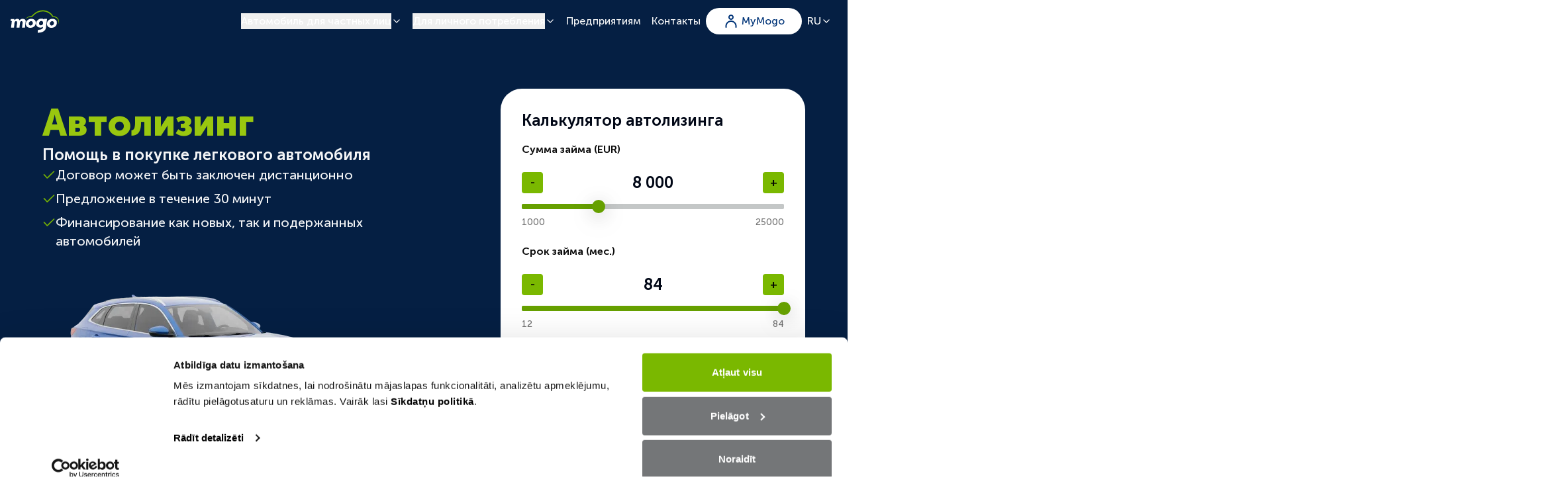

--- FILE ---
content_type: text/html; charset=utf-8
request_url: https://www.mogo.lv/ru/avtolizing
body_size: 66694
content:
<!DOCTYPE html><html  dir="ltr" lang="ru" class=""><head><meta charset="utf-8">
<meta name="viewport" content="width=device-width, initial-scale=1">
<title>Автолизинг для физических лиц | Купить бу машину в лизинг в Латвии | Калькулятор лизинга | www.mogo.lv</title>
<link rel="preconnect" href="https://core.mogo.lv">
<style data-hid="font-faces">@font-face{font-family:'Museo Sans';src:url('/fonts/MuseoSans_500.woff2')format('woff2');font-weight:500;font-style:normal;font-display:swap;}@font-face{font-family:'Museo Sans';src:url('/fonts/MuseoSans_700.woff2')format('woff2');font-weight:700;font-style:normal;font-display:swap;}@font-face{font-family:'Museo Sans';src:url('/fonts/MuseoSans_900.woff2')format('woff2');font-weight:900;font-style:normal;font-display:swap;}</style>
<style data-hid="font-family">:root {--primary-font-family: 'Museo Sans';}body{font-family: var(--primary-font-family);}</style>
<style>:root{--page-action-bottom-position:15px;--page-action-space-y:15px;--v-onboarding-overlay-opacity:.06}body{color:#000000f2;counter-reset:section;font-size:16px;font-weight:500}body main{flex-grow:1}.prevent-scroll{overflow:hidden}.layout{display:flex;flex-direction:column;min-height:100svh}.desk{display:none}@media (min-width:976px){.desk{display:inherit}.mob{display:none}}iframe.vcc-live-webchat-plugin-iframe{height:94px;padding:0;width:94px;z-index:1000}@media (min-width:1416px){iframe.vcc-live-webchat-plugin-iframe{right:85px}}.is-chat-hidden iframe.vcc-live-webchat-plugin-iframe{display:none}.ds-input-message--error{scroll-margin-top:134px}.grecaptcha-badge{visibility:hidden!important}.has-chat-vcc{--page-action-bottom-position:94px}.has-chat-zopim{--page-action-bottom-position:45px}.card-mogo{cursor:pointer;flex-direction:column;height:100%;transition-duration:.2s;transition-property:transform,box-shadow,opacity;transition-timing-function:cubic-bezier(.22,1,.36,1)}.card-mogo,.card-mogo__media{display:flex;overflow:hidden;position:relative}.card-mogo__media{align-items:center}.card-mogo__media:after{background-color:#000;content:"";top:0;right:0;bottom:0;left:0;opacity:0;pointer-events:none;position:absolute;transition-duration:.2s;transition-property:opacity;transition-timing-function:cubic-bezier(.22,1,.36,1)}.card-mogo__media img{height:100%;-o-object-fit:cover;object-fit:cover;transition-duration:.2s;transition-property:transform;transition-timing-function:cubic-bezier(.22,1,.36,1);width:100%}.card-mogo__content{position:relative;z-index:2}.card-mogo:focus-visible{box-shadow:0 6px 16px -2px #00000029;transition-duration:.25s}.card-mogo:focus-visible .card-mogo__media img{transform:scale(1.04);transition-duration:.25s}.card-mogo:focus-visible .card-mogo__media:after{opacity:.1;transition-duration:.25s}@media (hover:hover){.card-mogo:hover{box-shadow:0 6px 16px -2px #00000029;transition-duration:.25s}.card-mogo:hover .card-mogo__media img{transform:scale(1.04);transition-duration:.25s}.card-mogo:hover .card-mogo__media:after{opacity:.1;transition-duration:.25s}}@media (prefers-reduced-motion:reduce){.card-mogo,.card-mogo .card-mogo__img,.card-mogo .card-mogo__media:after{transition:none}}.custom-table{border:none!important;border-collapse:separate!important;border-spacing:1px;font-size:16px;margin-bottom:1rem;margin-top:1rem;width:100%}.custom-table td,.custom-table th{border:none!important;padding:.75rem}@media (min-width:976px){.custom-table td,.custom-table th{padding:1rem}}.custom-table.fixed{position:static!important;table-layout:fixed}.theme-mogo .custom-table.zebra tbody tr{background-color:var(--color-neutral-95)}.theme-klevo .custom-table.zebra tbody tr,.theme-primero .custom-table.zebra tbody tr{background-color:var(--color-neutral-90)}.theme-mogo .custom-table.zebra tbody tr:nth-child(2n) td{background-color:var(--color-neutral-99)}.theme-primero .custom-table.zebra tbody tr:nth-child(2n) td{background-color:var(--color-neutral-100)}.theme-renti .custom-table.zebra tbody tr:nth-child(2n) td{background-color:#fff}.theme-klevo .custom-table.zebra tbody tr:nth-child(2n) td{background-color:var(--color-neutral-100)}.custom-table *{font-size:16px}@media (min-width:976px){.custom-table .col-desktop-1-3{width:33.3333333333%}}.custom-table:last-child{margin-bottom:0;margin-top:0}.custom-table:not(thead) tbody tr th:first-child{font-weight:500;text-align:left}.theme-mogo .custom-table:not(thead) tbody tr th:first-child{background-color:var(--color-neutral-80)}.theme-primero .custom-table:not(thead) tbody tr th:first-child{background-color:var(--color-neutral-50)}.custom-table:not(thead) tbody tr:first-child td:first-child,.custom-table:not(thead) tbody tr:first-child th:first-child{border-top-left-radius:16px}.custom-table:not(thead) tbody tr:first-child td:last-child,.custom-table:not(thead) tbody tr:first-child th:last-child{border-top-right-radius:16px}.custom-table thead~tbody tr:first-child td:first-child{border-top-left-radius:0!important}.custom-table thead~tbody tr:first-child td:last-child{border-top-right-radius:0!important}.custom-table thead{background-color:#fff}.custom-table thead tr th:first-child{border-top-left-radius:16px}.custom-table thead tr th:last-child{border-top-right-radius:16px}.custom-table tbody tr{background-color:var(--color-neutral-95)}.custom-table tbody tr td{font-weight:300}.custom-table tbody tr:last-child td:first-child,.custom-table tbody tr:last-child th:first-child{border-bottom-left-radius:16px}.custom-table tbody tr:last-child td:last-child,.custom-table tbody tr:last-child th:last-child{border-bottom-right-radius:16px}</style>
<style>*,:after,:before{--tw-border-spacing-x:0;--tw-border-spacing-y:0;--tw-translate-x:0;--tw-translate-y:0;--tw-rotate:0;--tw-skew-x:0;--tw-skew-y:0;--tw-scale-x:1;--tw-scale-y:1;--tw-pan-x: ;--tw-pan-y: ;--tw-pinch-zoom: ;--tw-scroll-snap-strictness:proximity;--tw-gradient-from-position: ;--tw-gradient-via-position: ;--tw-gradient-to-position: ;--tw-ordinal: ;--tw-slashed-zero: ;--tw-numeric-figure: ;--tw-numeric-spacing: ;--tw-numeric-fraction: ;--tw-ring-inset: ;--tw-ring-offset-width:0px;--tw-ring-offset-color:#fff;--tw-ring-color:rgba(59,130,246,.5);--tw-ring-offset-shadow:0 0 #0000;--tw-ring-shadow:0 0 #0000;--tw-shadow:0 0 #0000;--tw-shadow-colored:0 0 #0000;--tw-blur: ;--tw-brightness: ;--tw-contrast: ;--tw-grayscale: ;--tw-hue-rotate: ;--tw-invert: ;--tw-saturate: ;--tw-sepia: ;--tw-drop-shadow: ;--tw-backdrop-blur: ;--tw-backdrop-brightness: ;--tw-backdrop-contrast: ;--tw-backdrop-grayscale: ;--tw-backdrop-hue-rotate: ;--tw-backdrop-invert: ;--tw-backdrop-opacity: ;--tw-backdrop-saturate: ;--tw-backdrop-sepia: ;--tw-contain-size: ;--tw-contain-layout: ;--tw-contain-paint: ;--tw-contain-style: }::backdrop{--tw-border-spacing-x:0;--tw-border-spacing-y:0;--tw-translate-x:0;--tw-translate-y:0;--tw-rotate:0;--tw-skew-x:0;--tw-skew-y:0;--tw-scale-x:1;--tw-scale-y:1;--tw-pan-x: ;--tw-pan-y: ;--tw-pinch-zoom: ;--tw-scroll-snap-strictness:proximity;--tw-gradient-from-position: ;--tw-gradient-via-position: ;--tw-gradient-to-position: ;--tw-ordinal: ;--tw-slashed-zero: ;--tw-numeric-figure: ;--tw-numeric-spacing: ;--tw-numeric-fraction: ;--tw-ring-inset: ;--tw-ring-offset-width:0px;--tw-ring-offset-color:#fff;--tw-ring-color:rgba(59,130,246,.5);--tw-ring-offset-shadow:0 0 #0000;--tw-ring-shadow:0 0 #0000;--tw-shadow:0 0 #0000;--tw-shadow-colored:0 0 #0000;--tw-blur: ;--tw-brightness: ;--tw-contrast: ;--tw-grayscale: ;--tw-hue-rotate: ;--tw-invert: ;--tw-saturate: ;--tw-sepia: ;--tw-drop-shadow: ;--tw-backdrop-blur: ;--tw-backdrop-brightness: ;--tw-backdrop-contrast: ;--tw-backdrop-grayscale: ;--tw-backdrop-hue-rotate: ;--tw-backdrop-invert: ;--tw-backdrop-opacity: ;--tw-backdrop-saturate: ;--tw-backdrop-sepia: ;--tw-contain-size: ;--tw-contain-layout: ;--tw-contain-paint: ;--tw-contain-style: }/*! tailwindcss v3.4.17 | MIT License | https://tailwindcss.com*/*,:after,:before{border:0 solid;box-sizing:border-box}:after,:before{--tw-content:""}:host,html{line-height:1.5;-webkit-text-size-adjust:100%;font-family:var(--primary-font-family);font-feature-settings:normal;font-variation-settings:normal;-moz-tab-size:4;-o-tab-size:4;tab-size:4;-webkit-tap-highlight-color:transparent}body{line-height:inherit;margin:0}hr{border-top-width:1px;color:inherit;height:0}abbr:where([title]){-webkit-text-decoration:underline dotted;text-decoration:underline dotted}h1,h2,h3,h4,h5,h6{font-size:inherit;font-weight:inherit}a{color:inherit;text-decoration:inherit}b,strong{font-weight:bolder}code,kbd,pre,samp{font-family:ui-monospace,SFMono-Regular,Menlo,Monaco,Consolas,Liberation Mono,Courier New,monospace;font-feature-settings:normal;font-size:1em;font-variation-settings:normal}small{font-size:80%}sub,sup{font-size:75%;line-height:0;position:relative;vertical-align:baseline}sub{bottom:-.25em}sup{top:-.5em}table{border-collapse:collapse;border-color:inherit;text-indent:0}button,input,optgroup,select,textarea{color:inherit;font-family:inherit;font-feature-settings:inherit;font-size:100%;font-variation-settings:inherit;font-weight:inherit;letter-spacing:inherit;line-height:inherit;margin:0;padding:0}button,select{text-transform:none}button,input:where([type=button]),input:where([type=reset]),input:where([type=submit]){-webkit-appearance:button;background-color:transparent;background-image:none}:-moz-focusring{outline:auto}:-moz-ui-invalid{box-shadow:none}progress{vertical-align:baseline}::-webkit-inner-spin-button,::-webkit-outer-spin-button{height:auto}[type=search]{-webkit-appearance:textfield;outline-offset:-2px}::-webkit-search-decoration{-webkit-appearance:none}::-webkit-file-upload-button{-webkit-appearance:button;font:inherit}summary{display:list-item}blockquote,dd,dl,figure,h1,h2,h3,h4,h5,h6,hr,p,pre{margin:0}fieldset{margin:0}fieldset,legend{padding:0}menu,ol,ul{list-style:none;margin:0;padding:0}dialog{padding:0}textarea{resize:vertical}input::-moz-placeholder,textarea::-moz-placeholder{color:#9ca3af;opacity:1}input::placeholder,textarea::placeholder{color:#9ca3af;opacity:1}[role=button],button{cursor:pointer}:disabled{cursor:default}audio,canvas,embed,iframe,img,object,svg,video{display:block;vertical-align:middle}img,video{height:auto;max-width:100%}[hidden]:where(:not([hidden=until-found])){display:none}:root{--ds-spacing-unit:.25rem;--background:0 0% 100%;--foreground:222.2 84% 4.9%;--muted:210 40% 96.1%;--muted-foreground:215.4 16.3% 46.9%;--popover:0 0% 100%;--popover-foreground:222.2 84% 4.9%;--card:0 0% 100%;--card-foreground:222.2 84% 4.9%;--border:214.3 31.8% 91.4%;--input:214.3 31.8% 91.4%;--primary-foreground:210 40% 98%;--secondary-foreground:222.2 47.4% 11.2%;--accent:210 40% 96.1%;--accent-foreground:222.2 47.4% 11.2%;--destructive-foreground:210 40% 98%;--ring:222.2 84% 4.9%;--radius:.5rem;--primary:#7ab800;--secondary:#003478;--attention:#dd3730;--ds-link-color:#416900;--default-car-card-chip-color:#eff1f1;--buttons-primary-border:#99c70f;--buttons-primary-bg-hover-focus:#66a000;--buttons-primary-bg-pressed:#588500;--buttons-primary-bg-disabled:#eff1f1;--bg-color-container:#eaf3be;--bg-color-container-foreground:#7ab800;--mobile-header-height:4rem;--header-menu-items-link-border-radius:1.5rem}*{border-color:#e2e8f0;border-color:hsl(var(--border))}body{background-color:#fff;background-color:hsl(var(--background));color:#020817;color:hsl(var(--foreground))}.container{width:100%}@media (min-width:480px){.container{max-width:480px}}@media (min-width:768px){.container{max-width:768px}}@media (min-width:976px){.container{max-width:976px}}@media (min-width:1024px){.container{max-width:1024px}}@media (min-width:1416px){.container{max-width:1416px}}.ds-link,.ds-link-lg{color:#416900;font-weight:600;text-decoration:underline}.ds-link-lg{font-size:1.125rem;line-height:1.75rem}.ds-link-color{color:#416900}.box-shadow-slight{box-shadow:0 0 0 1px var(--tw-shadow-color)}.box-shadow-2{box-shadow:0 0 0 2px var(--tw-shadow-color)}.hidden-scrollbar{-ms-overflow-style:none;scrollbar-width:none}.hidden-scrollbar::-webkit-scrollbar{display:none}.sr-only{height:1px;margin:-1px;overflow:hidden;padding:0;position:absolute;width:1px;clip:rect(0,0,0,0);border-width:0;white-space:nowrap}.pointer-events-none{pointer-events:none}.pointer-events-auto{pointer-events:auto}.visible{visibility:visible}.invisible{visibility:hidden}.static{position:static}.fixed{position:fixed}.absolute{position:absolute}.relative{position:relative}.sticky{position:sticky}.inset-0{top:0;right:0;bottom:0;left:0}.-inset-x-px{left:-1px;right:-1px}.inset-x-0{left:0;right:0}.inset-y-0{bottom:0;top:0}.-bottom-0\.5{bottom:-.125rem;bottom:calc(var(--ds-spacing-unit, .25rem)*.5*-1)}.-bottom-10{bottom:-2.5rem;bottom:calc(var(--ds-spacing-unit, .25rem)*10*-1)}.-bottom-12{bottom:-3rem;bottom:calc(var(--ds-spacing-unit, .25rem)*12*-1)}.-bottom-5{bottom:-1.25rem;bottom:calc(var(--ds-spacing-unit, .25rem)*5*-1)}.-bottom-6{bottom:-1.5rem;bottom:calc(var(--ds-spacing-unit, .25rem)*6*-1)}.-bottom-7{bottom:-1.75rem;bottom:calc(var(--ds-spacing-unit, .25rem)*7*-1)}.-bottom-9{bottom:-2.25rem;bottom:calc(var(--ds-spacing-unit, .25rem)*9*-1)}.-bottom-\[15px\]{bottom:-15px}.-bottom-px{bottom:-1px}.-left-12{left:-3rem;left:calc(var(--ds-spacing-unit, .25rem)*12*-1)}.-left-2{left:-.5rem;left:calc(var(--ds-spacing-unit, .25rem)*2*-1)}.-left-4{left:-1rem;left:calc(var(--ds-spacing-unit, .25rem)*4*-1)}.-left-8{left:-2rem;left:calc(var(--ds-spacing-unit, .25rem)*8*-1)}.-right-1{right:-.25rem;right:calc(var(--ds-spacing-unit, .25rem)*1*-1)}.-right-12{right:-3rem;right:calc(var(--ds-spacing-unit, .25rem)*12*-1)}.-right-8{right:-2rem;right:calc(var(--ds-spacing-unit, .25rem)*8*-1)}.-top-0\.5{top:-.125rem;top:calc(var(--ds-spacing-unit, .25rem)*.5*-1)}.-top-1\.5{top:-.375rem;top:calc(var(--ds-spacing-unit, .25rem)*1.5*-1)}.-top-10{top:-2.5rem;top:calc(var(--ds-spacing-unit, .25rem)*10*-1)}.-top-12{top:-3rem;top:calc(var(--ds-spacing-unit, .25rem)*12*-1)}.-top-2{top:-.5rem;top:calc(var(--ds-spacing-unit, .25rem)*2*-1)}.-top-6{top:-1.5rem;top:calc(var(--ds-spacing-unit, .25rem)*6*-1)}.bottom-0{bottom:0}.bottom-14{bottom:3.5rem;bottom:calc(var(--ds-spacing-unit, .25rem)*14)}.bottom-16{bottom:4rem;bottom:calc(var(--ds-spacing-unit, .25rem)*16)}.bottom-2{bottom:.5rem;bottom:calc(var(--ds-spacing-unit, .25rem)*2)}.bottom-28{bottom:7rem;bottom:calc(var(--ds-spacing-unit, .25rem)*28)}.bottom-4{bottom:1rem;bottom:calc(var(--ds-spacing-unit, .25rem)*4)}.bottom-8{bottom:2rem;bottom:calc(var(--ds-spacing-unit, .25rem)*8)}.bottom-\[8rem\]{bottom:8rem}.bottom-\[var\(--page-action-bottom-position\)\]{bottom:var(--page-action-bottom-position)}.left-0{left:0}.left-1{left:.25rem;left:calc(var(--ds-spacing-unit, .25rem)*1)}.left-1\/2{left:50%}.left-12{left:3rem;left:calc(var(--ds-spacing-unit, .25rem)*12)}.left-2{left:.5rem;left:calc(var(--ds-spacing-unit, .25rem)*2)}.left-4{left:1rem;left:calc(var(--ds-spacing-unit, .25rem)*4)}.left-5{left:1.25rem;left:calc(var(--ds-spacing-unit, .25rem)*5)}.left-6{left:1.5rem;left:calc(var(--ds-spacing-unit, .25rem)*6)}.left-8{left:2rem;left:calc(var(--ds-spacing-unit, .25rem)*8)}.right-0{right:0}.right-1\/2{right:50%}.right-2{right:.5rem;right:calc(var(--ds-spacing-unit, .25rem)*2)}.right-3{right:.75rem;right:calc(var(--ds-spacing-unit, .25rem)*3)}.right-4{right:1rem;right:calc(var(--ds-spacing-unit, .25rem)*4)}.right-\[var\(--page-action-right-position\,_var\(--page-action-bottom-position\)\)\]{right:var(--page-action-right-position,var(--page-action-bottom-position))}.top-0{top:0}.top-0\.5{top:.125rem;top:calc(var(--ds-spacing-unit, .25rem)*.5)}.top-1{top:.25rem;top:calc(var(--ds-spacing-unit, .25rem)*1)}.top-1\/2{top:50%}.top-12{top:3rem;top:calc(var(--ds-spacing-unit, .25rem)*12)}.top-14{top:3.5rem;top:calc(var(--ds-spacing-unit, .25rem)*14)}.top-2{top:.5rem;top:calc(var(--ds-spacing-unit, .25rem)*2)}.top-3{top:.75rem;top:calc(var(--ds-spacing-unit, .25rem)*3)}.top-4{top:1rem;top:calc(var(--ds-spacing-unit, .25rem)*4)}.top-\[130px\]{top:130px}.top-\[56px\]{top:56px}.top-\[calc\(100\%\+8px\)\]{top:calc(100% + 8px)}.top-\[var\(--mobile-header-height\,3\.5rem\)\]{top:4rem;top:var(--mobile-header-height,3.5rem)}.top-full{top:100%}.-z-0{z-index:0}.-z-10{z-index:-10}.z-0{z-index:0}.z-10{z-index:10}.z-20{z-index:20}.z-50{z-index:50}.z-\[10000\]{z-index:10000}.z-\[1000\]{z-index:1000}.z-\[1001\]{z-index:1001}.z-\[100\]{z-index:100}.z-\[10\]{z-index:10}.z-\[12\]{z-index:12}.z-\[1\]{z-index:1}.z-\[2000\]{z-index:2000}.z-\[200\]{z-index:200}.z-\[2\]{z-index:2}.z-\[999\]{z-index:999}.order-1{order:1}.order-10{order:10}.order-2{order:2}.order-3{order:3}.order-4{order:4}.order-5{order:5}.order-6{order:6}.order-last{order:9999}.order-none{order:0}.col-span-2{grid-column:span 2/span 2}.col-span-4{grid-column:span 4/span 4}.col-start-1{grid-column-start:1}.col-start-2{grid-column-start:2}.col-end-auto{grid-column-end:auto}.row-start-1{grid-row-start:1}.row-start-2{grid-row-start:2}.row-end-\[span2\]{grid-row-end:span2}.-m-8{margin:-2rem;margin:calc(var(--ds-spacing-unit, .25rem)*8*-1)}.m-0{margin:0}.m-1{margin:.25rem;margin:calc(var(--ds-spacing-unit, .25rem)*1)}.m-auto{margin:auto}.-mx-2{margin-left:-.5rem;margin-left:calc(var(--ds-spacing-unit, .25rem)*2*-1);margin-right:-.5rem;margin-right:calc(var(--ds-spacing-unit, .25rem)*2*-1)}.-mx-4{margin-left:-1rem;margin-left:calc(var(--ds-spacing-unit, .25rem)*4*-1);margin-right:-1rem;margin-right:calc(var(--ds-spacing-unit, .25rem)*4*-1)}.-my-8{margin-bottom:-2rem;margin-bottom:calc(var(--ds-spacing-unit, .25rem)*8*-1);margin-top:-2rem;margin-top:calc(var(--ds-spacing-unit, .25rem)*8*-1)}.mx-0{margin-left:0;margin-right:0}.mx-0\.5{margin-left:.125rem;margin-left:calc(var(--ds-spacing-unit, .25rem)*.5);margin-right:.125rem;margin-right:calc(var(--ds-spacing-unit, .25rem)*.5)}.mx-1{margin-left:.25rem;margin-left:calc(var(--ds-spacing-unit, .25rem)*1);margin-right:.25rem;margin-right:calc(var(--ds-spacing-unit, .25rem)*1)}.mx-1\.5{margin-left:.375rem;margin-left:calc(var(--ds-spacing-unit, .25rem)*1.5);margin-right:.375rem;margin-right:calc(var(--ds-spacing-unit, .25rem)*1.5)}.mx-2{margin-left:.5rem;margin-left:calc(var(--ds-spacing-unit, .25rem)*2);margin-right:.5rem;margin-right:calc(var(--ds-spacing-unit, .25rem)*2)}.mx-2\.5{margin-left:.625rem;margin-left:calc(var(--ds-spacing-unit, .25rem)*2.5);margin-right:.625rem;margin-right:calc(var(--ds-spacing-unit, .25rem)*2.5)}.mx-6{margin-left:1.5rem;margin-left:calc(var(--ds-spacing-unit, .25rem)*6);margin-right:1.5rem;margin-right:calc(var(--ds-spacing-unit, .25rem)*6)}.mx-\[0\.75rem\]{margin-left:.75rem;margin-right:.75rem}.mx-\[48px\]{margin-left:48px;margin-right:48px}.mx-auto{margin-left:auto;margin-right:auto}.my-0{margin-bottom:0;margin-top:0}.my-10{margin-bottom:2.5rem;margin-bottom:calc(var(--ds-spacing-unit, .25rem)*10);margin-top:2.5rem;margin-top:calc(var(--ds-spacing-unit, .25rem)*10)}.my-12{margin-bottom:3rem;margin-bottom:calc(var(--ds-spacing-unit, .25rem)*12);margin-top:3rem;margin-top:calc(var(--ds-spacing-unit, .25rem)*12)}.my-14{margin-bottom:3.5rem;margin-bottom:calc(var(--ds-spacing-unit, .25rem)*14);margin-top:3.5rem;margin-top:calc(var(--ds-spacing-unit, .25rem)*14)}.my-2{margin-bottom:.5rem;margin-bottom:calc(var(--ds-spacing-unit, .25rem)*2);margin-top:.5rem;margin-top:calc(var(--ds-spacing-unit, .25rem)*2)}.my-3{margin-bottom:.75rem;margin-bottom:calc(var(--ds-spacing-unit, .25rem)*3);margin-top:.75rem;margin-top:calc(var(--ds-spacing-unit, .25rem)*3)}.my-4{margin-bottom:1rem;margin-bottom:calc(var(--ds-spacing-unit, .25rem)*4);margin-top:1rem;margin-top:calc(var(--ds-spacing-unit, .25rem)*4)}.my-6{margin-bottom:1.5rem;margin-bottom:calc(var(--ds-spacing-unit, .25rem)*6);margin-top:1.5rem;margin-top:calc(var(--ds-spacing-unit, .25rem)*6)}.my-8{margin-bottom:2rem;margin-bottom:calc(var(--ds-spacing-unit, .25rem)*8);margin-top:2rem;margin-top:calc(var(--ds-spacing-unit, .25rem)*8)}.my-auto{margin-bottom:auto;margin-top:auto}.\!mb-0{margin-bottom:0!important}.\!mt-0{margin-top:0!important}.\!mt-1{margin-top:.25rem!important;margin-top:calc(var(--ds-spacing-unit, .25rem)*1)!important}.-mb-14{margin-bottom:-3.5rem;margin-bottom:calc(var(--ds-spacing-unit, .25rem)*14*-1)}.-mb-2{margin-bottom:-.5rem;margin-bottom:calc(var(--ds-spacing-unit, .25rem)*2*-1)}.-mb-4{margin-bottom:-1rem;margin-bottom:calc(var(--ds-spacing-unit, .25rem)*4*-1)}.-ml-2{margin-left:-.5rem;margin-left:calc(var(--ds-spacing-unit, .25rem)*2*-1)}.-ml-4{margin-left:-1rem;margin-left:calc(var(--ds-spacing-unit, .25rem)*4*-1)}.-mr-4{margin-right:-1rem;margin-right:calc(var(--ds-spacing-unit, .25rem)*4*-1)}.-mt-1{margin-top:-.25rem;margin-top:calc(var(--ds-spacing-unit, .25rem)*1*-1)}.-mt-2{margin-top:-.5rem;margin-top:calc(var(--ds-spacing-unit, .25rem)*2*-1)}.-mt-4{margin-top:-1rem;margin-top:calc(var(--ds-spacing-unit, .25rem)*4*-1)}.-mt-6{margin-top:-1.5rem;margin-top:calc(var(--ds-spacing-unit, .25rem)*6*-1)}.mb-0{margin-bottom:0}.mb-0\.5{margin-bottom:.125rem;margin-bottom:calc(var(--ds-spacing-unit, .25rem)*.5)}.mb-1{margin-bottom:.25rem;margin-bottom:calc(var(--ds-spacing-unit, .25rem)*1)}.mb-1\.5{margin-bottom:.375rem;margin-bottom:calc(var(--ds-spacing-unit, .25rem)*1.5)}.mb-10{margin-bottom:2.5rem;margin-bottom:calc(var(--ds-spacing-unit, .25rem)*10)}.mb-12{margin-bottom:3rem;margin-bottom:calc(var(--ds-spacing-unit, .25rem)*12)}.mb-2{margin-bottom:.5rem;margin-bottom:calc(var(--ds-spacing-unit, .25rem)*2)}.mb-2\.5{margin-bottom:.625rem;margin-bottom:calc(var(--ds-spacing-unit, .25rem)*2.5)}.mb-3{margin-bottom:.75rem;margin-bottom:calc(var(--ds-spacing-unit, .25rem)*3)}.mb-3\.5{margin-bottom:.875rem;margin-bottom:calc(var(--ds-spacing-unit, .25rem)*3.5)}.mb-4{margin-bottom:1rem;margin-bottom:calc(var(--ds-spacing-unit, .25rem)*4)}.mb-48{margin-bottom:12rem;margin-bottom:calc(var(--ds-spacing-unit, .25rem)*48)}.mb-5{margin-bottom:1.25rem;margin-bottom:calc(var(--ds-spacing-unit, .25rem)*5)}.mb-6{margin-bottom:1.5rem;margin-bottom:calc(var(--ds-spacing-unit, .25rem)*6)}.mb-7{margin-bottom:1.75rem;margin-bottom:calc(var(--ds-spacing-unit, .25rem)*7)}.mb-8{margin-bottom:2rem;margin-bottom:calc(var(--ds-spacing-unit, .25rem)*8)}.mb-\[3px\]{margin-bottom:3px}.mb-\[calc\(1\.5rem-0\.875rem-0\.25rem\)\]{margin-bottom:.375rem}.mb-auto{margin-bottom:auto}.me-1{margin-inline-end:.25rem;margin-inline-end:calc(var(--ds-spacing-unit, .25rem)*1)}.me-2{margin-inline-end:.5rem;margin-inline-end:calc(var(--ds-spacing-unit, .25rem)*2)}.ml-1{margin-left:.25rem;margin-left:calc(var(--ds-spacing-unit, .25rem)*1)}.ml-1\.5{margin-left:.375rem;margin-left:calc(var(--ds-spacing-unit, .25rem)*1.5)}.ml-2{margin-left:.5rem;margin-left:calc(var(--ds-spacing-unit, .25rem)*2)}.ml-2\.5{margin-left:.625rem;margin-left:calc(var(--ds-spacing-unit, .25rem)*2.5)}.ml-5{margin-left:1.25rem;margin-left:calc(var(--ds-spacing-unit, .25rem)*5)}.ml-6{margin-left:1.5rem;margin-left:calc(var(--ds-spacing-unit, .25rem)*6)}.ml-8{margin-left:2rem;margin-left:calc(var(--ds-spacing-unit, .25rem)*8)}.ml-\[136px\]{margin-left:136px}.ml-auto{margin-left:auto}.mr-1{margin-right:.25rem;margin-right:calc(var(--ds-spacing-unit, .25rem)*1)}.mr-1\.5{margin-right:.375rem;margin-right:calc(var(--ds-spacing-unit, .25rem)*1.5)}.mr-2{margin-right:.5rem;margin-right:calc(var(--ds-spacing-unit, .25rem)*2)}.mr-3{margin-right:.75rem;margin-right:calc(var(--ds-spacing-unit, .25rem)*3)}.mr-32{margin-right:8rem;margin-right:calc(var(--ds-spacing-unit, .25rem)*32)}.mr-4{margin-right:1rem;margin-right:calc(var(--ds-spacing-unit, .25rem)*4)}.mr-5{margin-right:1.25rem;margin-right:calc(var(--ds-spacing-unit, .25rem)*5)}.mr-\[15px\]{margin-right:15px}.mr-auto{margin-right:auto}.ms-1{margin-inline-start:.25rem;margin-inline-start:calc(var(--ds-spacing-unit, .25rem)*1)}.ms-2{margin-inline-start:.5rem;margin-inline-start:calc(var(--ds-spacing-unit, .25rem)*2)}.ms-4{margin-inline-start:1rem;margin-inline-start:calc(var(--ds-spacing-unit, .25rem)*4)}.mt-0{margin-top:0}.mt-0\.5{margin-top:.125rem;margin-top:calc(var(--ds-spacing-unit, .25rem)*.5)}.mt-1{margin-top:.25rem;margin-top:calc(var(--ds-spacing-unit, .25rem)*1)}.mt-1\.5{margin-top:.375rem;margin-top:calc(var(--ds-spacing-unit, .25rem)*1.5)}.mt-10{margin-top:2.5rem;margin-top:calc(var(--ds-spacing-unit, .25rem)*10)}.mt-12{margin-top:3rem;margin-top:calc(var(--ds-spacing-unit, .25rem)*12)}.mt-2{margin-top:.5rem;margin-top:calc(var(--ds-spacing-unit, .25rem)*2)}.mt-3{margin-top:.75rem;margin-top:calc(var(--ds-spacing-unit, .25rem)*3)}.mt-4{margin-top:1rem;margin-top:calc(var(--ds-spacing-unit, .25rem)*4)}.mt-5{margin-top:1.25rem;margin-top:calc(var(--ds-spacing-unit, .25rem)*5)}.mt-6{margin-top:1.5rem;margin-top:calc(var(--ds-spacing-unit, .25rem)*6)}.mt-7{margin-top:1.75rem;margin-top:calc(var(--ds-spacing-unit, .25rem)*7)}.mt-8{margin-top:2rem;margin-top:calc(var(--ds-spacing-unit, .25rem)*8)}.mt-\[2px\]{margin-top:2px}.mt-\[30px\]{margin-top:30px}.mt-\[44px\]{margin-top:44px}.mt-\[48px\]{margin-top:48px}.mt-\[60px\]{margin-top:60px}.mt-auto{margin-top:auto}.line-clamp-2{-webkit-line-clamp:2}.line-clamp-2,.line-clamp-3{display:-webkit-box;overflow:hidden;-webkit-box-orient:vertical}.line-clamp-3{-webkit-line-clamp:3}.\!block{display:block!important}.block{display:block}.inline-block{display:inline-block}.inline{display:inline}.flex{display:flex}.inline-flex{display:inline-flex}.table{display:table}.grid{display:grid}.contents{display:contents}.\!hidden{display:none!important}.hidden{display:none}.aspect-\[16\/9\]{aspect-ratio:16/9}.aspect-\[195\/140\]{aspect-ratio:195/140}.aspect-\[57\/8\]{aspect-ratio:57/8}.aspect-\[580\/418\]{aspect-ratio:580/418}.aspect-\[592\/428\]{aspect-ratio:592/428}.aspect-\[600\/436\]{aspect-ratio:600/436}.aspect-\[775\/435\]{aspect-ratio:775/435}.aspect-\[78\/43\]{aspect-ratio:78/43}.aspect-square{aspect-ratio:1/1}.aspect-video{aspect-ratio:16/9}.\!size-2{height:.5rem!important;height:calc(var(--ds-spacing-unit, .25rem)*2)!important;width:.5rem!important;width:calc(var(--ds-spacing-unit, .25rem)*2)!important}.size-0{height:0;width:0}.size-10{height:2.5rem;height:calc(var(--ds-spacing-unit, .25rem)*10);width:2.5rem;width:calc(var(--ds-spacing-unit, .25rem)*10)}.size-11{height:2.75rem;height:calc(var(--ds-spacing-unit, .25rem)*11);width:2.75rem;width:calc(var(--ds-spacing-unit, .25rem)*11)}.size-12{height:3rem;height:calc(var(--ds-spacing-unit, .25rem)*12);width:3rem;width:calc(var(--ds-spacing-unit, .25rem)*12)}.size-13{height:3.25rem;height:calc(var(--ds-spacing-unit, .25rem)*13);width:3.25rem;width:calc(var(--ds-spacing-unit, .25rem)*13)}.size-14{height:3.5rem;height:calc(var(--ds-spacing-unit, .25rem)*14);width:3.5rem;width:calc(var(--ds-spacing-unit, .25rem)*14)}.size-15{height:3.75rem;height:calc(var(--ds-spacing-unit, .25rem)*15);width:3.75rem;width:calc(var(--ds-spacing-unit, .25rem)*15)}.size-16{height:4rem;height:calc(var(--ds-spacing-unit, .25rem)*16);width:4rem;width:calc(var(--ds-spacing-unit, .25rem)*16)}.size-19{height:4.75rem;height:calc(var(--ds-spacing-unit, .25rem)*19);width:4.75rem;width:calc(var(--ds-spacing-unit, .25rem)*19)}.size-2{height:.5rem;height:calc(var(--ds-spacing-unit, .25rem)*2);width:.5rem;width:calc(var(--ds-spacing-unit, .25rem)*2)}.size-20{height:5rem;height:calc(var(--ds-spacing-unit, .25rem)*20);width:5rem;width:calc(var(--ds-spacing-unit, .25rem)*20)}.size-25{height:6.25rem;height:calc(var(--ds-spacing-unit, .25rem)*25);width:6.25rem;width:calc(var(--ds-spacing-unit, .25rem)*25)}.size-4{height:1rem;height:calc(var(--ds-spacing-unit, .25rem)*4);width:1rem;width:calc(var(--ds-spacing-unit, .25rem)*4)}.size-4\.5{height:1.125rem;height:calc(var(--ds-spacing-unit, .25rem)*4.5);width:1.125rem;width:calc(var(--ds-spacing-unit, .25rem)*4.5)}.size-5{height:1.25rem;height:calc(var(--ds-spacing-unit, .25rem)*5);width:1.25rem;width:calc(var(--ds-spacing-unit, .25rem)*5)}.size-6{height:1.5rem;height:calc(var(--ds-spacing-unit, .25rem)*6);width:1.5rem;width:calc(var(--ds-spacing-unit, .25rem)*6)}.size-8{height:2rem;height:calc(var(--ds-spacing-unit, .25rem)*8);width:2rem;width:calc(var(--ds-spacing-unit, .25rem)*8)}.size-\[100px\]{height:100px;width:100px}.size-\[14px\]{height:14px;width:14px}.size-\[18px\]{height:18px;width:18px}.size-\[34px\]{height:34px;width:34px}.size-\[44px\]{height:44px;width:44px}.size-\[50px\]{height:50px;width:50px}.size-\[52px\]{height:52px;width:52px}.size-\[62px\]{height:62px;width:62px}.size-fit{height:-moz-fit-content;height:fit-content;width:-moz-fit-content;width:fit-content}.size-full{height:100%;width:100%}.h-0{height:0}.h-1{height:.25rem;height:calc(var(--ds-spacing-unit, .25rem)*1)}.h-1\.5{height:.375rem;height:calc(var(--ds-spacing-unit, .25rem)*1.5)}.h-10{height:2.5rem;height:calc(var(--ds-spacing-unit, .25rem)*10)}.h-100{height:25rem;height:calc(var(--ds-spacing-unit, .25rem)*100)}.h-103\.5{height:25.875rem;height:calc(var(--ds-spacing-unit, .25rem)*103.5)}.h-11{height:2.75rem;height:calc(var(--ds-spacing-unit, .25rem)*11)}.h-12{height:3rem;height:calc(var(--ds-spacing-unit, .25rem)*12)}.h-14{height:3.5rem;height:calc(var(--ds-spacing-unit, .25rem)*14)}.h-16{height:4rem;height:calc(var(--ds-spacing-unit, .25rem)*16)}.h-2{height:.5rem;height:calc(var(--ds-spacing-unit, .25rem)*2)}.h-20{height:5rem;height:calc(var(--ds-spacing-unit, .25rem)*20)}.h-3{height:.75rem;height:calc(var(--ds-spacing-unit, .25rem)*3)}.h-4{height:1rem;height:calc(var(--ds-spacing-unit, .25rem)*4)}.h-5{height:1.25rem;height:calc(var(--ds-spacing-unit, .25rem)*5)}.h-55{height:13.75rem;height:calc(var(--ds-spacing-unit, .25rem)*55)}.h-56\.5{height:14.125rem;height:calc(var(--ds-spacing-unit, .25rem)*56.5)}.h-6{height:1.5rem;height:calc(var(--ds-spacing-unit, .25rem)*6)}.h-7{height:1.75rem;height:calc(var(--ds-spacing-unit, .25rem)*7)}.h-73\.5{height:18.375rem;height:calc(var(--ds-spacing-unit, .25rem)*73.5)}.h-8{height:2rem;height:calc(var(--ds-spacing-unit, .25rem)*8)}.h-80{height:20rem;height:calc(var(--ds-spacing-unit, .25rem)*80)}.h-85{height:21.25rem;height:calc(var(--ds-spacing-unit, .25rem)*85)}.h-\[1\.1em\]{height:1.1em}.h-\[1\.5rem\]{height:1.5rem}.h-\[100px\]{height:100px}.h-\[110px\]{height:110px}.h-\[11px\]{height:11px}.h-\[120px\]{height:120px}.h-\[14px\]{height:14px}.h-\[15px\]{height:15px}.h-\[160px\]{height:160px}.h-\[164px\]{height:164px}.h-\[17px\]{height:17px}.h-\[196px\]{height:196px}.h-\[19px\]{height:19px}.h-\[1px\]{height:1px}.h-\[202px\]{height:202px}.h-\[20px\]{height:20px}.h-\[21\.5rem\]{height:21.5rem}.h-\[21px\]{height:21px}.h-\[225px\]{height:225px}.h-\[226px\]{height:226px}.h-\[22px\]{height:22px}.h-\[230px\]{height:230px}.h-\[23px\]{height:23px}.h-\[24px\]{height:24px}.h-\[257px\]{height:257px}.h-\[25px\]{height:25px}.h-\[26px\]{height:26px}.h-\[270px\]{height:270px}.h-\[28px\]{height:28px}.h-\[2rem\]{height:2rem}.h-\[300px\]{height:300px}.h-\[315px\]{height:315px}.h-\[320px\]{height:320px}.h-\[32px\]{height:32px}.h-\[34px\]{height:34px}.h-\[35px\]{height:35px}.h-\[373px\]{height:373px}.h-\[3px\]{height:3px}.h-\[3rem\]{height:3rem}.h-\[40px\]{height:40px}.h-\[44px\]{height:44px}.h-\[50px\]{height:50px}.h-\[512px\]{height:512px}.h-\[54px\]{height:54px}.h-\[56px\]{height:56px}.h-\[600px\]{height:600px}.h-\[60px\]{height:60px}.h-\[68px\]{height:68px}.h-\[80px\]{height:80px}.h-\[86px\]{height:86px}.h-\[948px\]{height:948px}.h-\[calc\(100dvh\/3\)\]{height:33.33333dvh}.h-\[unset\]{height:unset}.h-\[var\(--mobile-header-height\,3\.5rem\)\]{height:4rem;height:var(--mobile-header-height,3.5rem)}.h-auto{height:auto}.h-dvh{height:100dvh}.h-fit{height:-moz-fit-content;height:fit-content}.h-full{height:100%}.h-max{height:-moz-max-content;height:max-content}.h-min{height:-moz-min-content;height:min-content}.h-px{height:1px}.\!max-h-full{max-height:100%!important}.\!max-h-none{max-height:none!important}.max-h-0{max-height:0}.max-h-4{max-height:1rem;max-height:calc(var(--ds-spacing-unit, .25rem)*4)}.max-h-60{max-height:15rem;max-height:calc(var(--ds-spacing-unit, .25rem)*60)}.max-h-\[100dvh\]{max-height:100dvh}.max-h-\[150px\]{max-height:150px}.max-h-\[15em\]{max-height:15em}.max-h-\[200px\]{max-height:200px}.max-h-\[700px\]{max-height:700px}.max-h-\[70vh\]{max-height:70vh}.max-h-dvh{max-height:100dvh}.max-h-full{max-height:100%}.min-h-0{min-height:0}.min-h-10{min-height:2.5rem;min-height:calc(var(--ds-spacing-unit, .25rem)*10)}.min-h-16{min-height:4rem;min-height:calc(var(--ds-spacing-unit, .25rem)*16)}.min-h-6{min-height:1.5rem;min-height:calc(var(--ds-spacing-unit, .25rem)*6)}.min-h-8{min-height:2rem;min-height:calc(var(--ds-spacing-unit, .25rem)*8)}.min-h-\[200px\]{min-height:200px}.min-h-\[250px\]{min-height:250px}.min-h-\[440px\]{min-height:440px}.min-h-\[500px\]{min-height:500px}.min-h-\[50vh\]{min-height:50vh}.min-h-\[56px\]{min-height:56px}.min-h-\[66px\]{min-height:66px}.min-h-\[calc\(100dvh-56px\)\]{min-height:calc(100dvh - 56px)}.min-h-dvh{min-height:100dvh}.min-h-full{min-height:100%}.\!w-fit{width:-moz-fit-content!important;width:fit-content!important}.\!w-max{width:-moz-max-content!important;width:max-content!important}.w-1{width:.25rem;width:calc(var(--ds-spacing-unit, .25rem)*1)}.w-1\/2{width:50%}.w-1\/3{width:33.333333%}.w-10{width:2.5rem;width:calc(var(--ds-spacing-unit, .25rem)*10)}.w-12{width:3rem;width:calc(var(--ds-spacing-unit, .25rem)*12)}.w-14{width:3.5rem;width:calc(var(--ds-spacing-unit, .25rem)*14)}.w-16{width:4rem;width:calc(var(--ds-spacing-unit, .25rem)*16)}.w-20{width:5rem;width:calc(var(--ds-spacing-unit, .25rem)*20)}.w-24{width:6rem;width:calc(var(--ds-spacing-unit, .25rem)*24)}.w-25{width:6.25rem;width:calc(var(--ds-spacing-unit, .25rem)*25)}.w-28{width:7rem;width:calc(var(--ds-spacing-unit, .25rem)*28)}.w-4{width:1rem;width:calc(var(--ds-spacing-unit, .25rem)*4)}.w-4\/5{width:80%}.w-6{width:1.5rem;width:calc(var(--ds-spacing-unit, .25rem)*6)}.w-73{width:18.25rem;width:calc(var(--ds-spacing-unit, .25rem)*73)}.w-8{width:2rem;width:calc(var(--ds-spacing-unit, .25rem)*8)}.w-\[100dvw\]{width:100dvw}.w-\[100px\]{width:100px}.w-\[110px\]{width:110px}.w-\[120px\]{width:120px}.w-\[14px\]{width:14px}.w-\[155px\]{width:155px}.w-\[20\%\]{width:20%}.w-\[206px\]{width:206px}.w-\[226px\]{width:226px}.w-\[22px\]{width:22px}.w-\[2rem\]{width:2rem}.w-\[30\%\]{width:30%}.w-\[30px\]{width:30px}.w-\[34px\]{width:34px}.w-\[3px\]{width:3px}.w-\[3rem\]{width:3rem}.w-\[40\%\]{width:40%}.w-\[40px\]{width:40px}.w-\[44px\]{width:44px}.w-\[45\%\]{width:45%}.w-\[50\%\]{width:50%}.w-\[54px\]{width:54px}.w-\[550px\]{width:550px}.w-\[55px\]{width:55px}.w-\[60\%\]{width:60%}.w-\[63px\]{width:63px}.w-\[64px\]{width:64px}.w-\[65px\]{width:65px}.w-\[68px\]{width:68px}.w-\[73px\]{width:73px}.w-\[76px\]{width:76px}.w-\[84px\]{width:84px}.w-\[93px\]{width:93px}.w-\[96px\]{width:96px}.w-auto{width:auto}.w-dvw{width:100dvw}.w-fit{width:-moz-fit-content;width:fit-content}.w-full{width:100%}.w-max{width:-moz-max-content;width:max-content}.w-px{width:1px}.w-screen{width:100vw}.min-w-0{min-width:0}.min-w-10{min-width:2.5rem;min-width:calc(var(--ds-spacing-unit, .25rem)*10)}.min-w-12{min-width:3rem;min-width:calc(var(--ds-spacing-unit, .25rem)*12)}.min-w-17\.5{min-width:4.375rem;min-width:calc(var(--ds-spacing-unit, .25rem)*17.5)}.min-w-27\.5{min-width:6.875rem;min-width:calc(var(--ds-spacing-unit, .25rem)*27.5)}.min-w-\[220px\]{min-width:220px}.min-w-\[288px\]{min-width:288px}.min-w-\[306px\]{min-width:306px}.min-w-\[320px\]{min-width:320px}.min-w-\[54px\]{min-width:54px}.min-w-\[600px\]{min-width:600px}.\!max-w-\[732px\]{max-width:732px!important}.\!max-w-\[unset\]{max-width:unset!important}.max-w-100{max-width:25rem;max-width:calc(var(--ds-spacing-unit, .25rem)*100)}.max-w-105{max-width:26.25rem;max-width:calc(var(--ds-spacing-unit, .25rem)*105)}.max-w-114{max-width:28.5rem;max-width:calc(var(--ds-spacing-unit, .25rem)*114)}.max-w-115{max-width:28.75rem;max-width:calc(var(--ds-spacing-unit, .25rem)*115)}.max-w-150{max-width:37.5rem;max-width:calc(var(--ds-spacing-unit, .25rem)*150)}.max-w-156{max-width:39rem;max-width:calc(var(--ds-spacing-unit, .25rem)*156)}.max-w-168{max-width:42rem;max-width:calc(var(--ds-spacing-unit, .25rem)*168)}.max-w-169{max-width:42.25rem;max-width:calc(var(--ds-spacing-unit, .25rem)*169)}.max-w-175{max-width:43.75rem;max-width:calc(var(--ds-spacing-unit, .25rem)*175)}.max-w-182\.5{max-width:45.625rem;max-width:calc(var(--ds-spacing-unit, .25rem)*182.5)}.max-w-188{max-width:47rem;max-width:calc(var(--ds-spacing-unit, .25rem)*188)}.max-w-190{max-width:47.5rem;max-width:calc(var(--ds-spacing-unit, .25rem)*190)}.max-w-25{max-width:6.25rem;max-width:calc(var(--ds-spacing-unit, .25rem)*25)}.max-w-36{max-width:9rem;max-width:calc(var(--ds-spacing-unit, .25rem)*36)}.max-w-5xl{max-width:64rem}.max-w-76{max-width:19rem;max-width:calc(var(--ds-spacing-unit, .25rem)*76)}.max-w-80{max-width:20rem;max-width:calc(var(--ds-spacing-unit, .25rem)*80)}.max-w-88{max-width:22rem;max-width:calc(var(--ds-spacing-unit, .25rem)*88)}.max-w-89{max-width:22.25rem;max-width:calc(var(--ds-spacing-unit, .25rem)*89)}.max-w-\[100\%\]{max-width:100%}.max-w-\[100dvw\]{max-width:100dvw}.max-w-\[1028px\]{max-width:1028px}.max-w-\[1060px\]{max-width:1060px}.max-w-\[108px\]{max-width:108px}.max-w-\[120px\]{max-width:120px}.max-w-\[1240px\]{max-width:1240px}.max-w-\[1440px\]{max-width:1440px}.max-w-\[144px\]{max-width:144px}.max-w-\[150px\]{max-width:150px}.max-w-\[205px\]{max-width:205px}.max-w-\[240px\]{max-width:240px}.max-w-\[288px\]{max-width:288px}.max-w-\[300px\]{max-width:300px}.max-w-\[320px\]{max-width:320px}.max-w-\[330px\]{max-width:330px}.max-w-\[350px\]{max-width:350px}.max-w-\[380px\]{max-width:380px}.max-w-\[400px\]{max-width:400px}.max-w-\[422px\]{max-width:422px}.max-w-\[424px\]{max-width:424px}.max-w-\[440px\]{max-width:440px}.max-w-\[442px\]{max-width:442px}.max-w-\[455px\]{max-width:455px}.max-w-\[460px\]{max-width:460px}.max-w-\[480px\]{max-width:480px}.max-w-\[506px\]{max-width:506px}.max-w-\[508px\]{max-width:508px}.max-w-\[510px\]{max-width:510px}.max-w-\[528px\]{max-width:528px}.max-w-\[530px\]{max-width:530px}.max-w-\[532px\]{max-width:532px}.max-w-\[580px\]{max-width:580px}.max-w-\[584px\]{max-width:584px}.max-w-\[600px\]{max-width:600px}.max-w-\[618px\]{max-width:618px}.max-w-\[620px\]{max-width:620px}.max-w-\[644px\]{max-width:644px}.max-w-\[646px\]{max-width:646px}.max-w-\[676px\]{max-width:676px}.max-w-\[683px\]{max-width:683px}.max-w-\[694px\]{max-width:694px}.max-w-\[700px\]{max-width:700px}.max-w-\[720px\]{max-width:720px}.max-w-\[732px\]{max-width:732px}.max-w-\[750px\]{max-width:750px}.max-w-\[768px\]{max-width:768px}.max-w-\[864px\]{max-width:864px}.max-w-\[868px\]{max-width:868px}.max-w-\[872px\]{max-width:872px}.max-w-\[900px\]{max-width:900px}.max-w-\[920px\]{max-width:920px}.max-w-fit{max-width:-moz-fit-content;max-width:fit-content}.max-w-full{max-width:100%}.max-w-md{max-width:28rem}.max-w-none{max-width:none}.max-w-xl{max-width:36rem}.flex-1{flex:1 1 0%}.flex-\[0_0\]{flex:0 0}.flex-\[0_0_310px\]{flex:0 0 310px}.flex-\[0_0_48px\]{flex:0 0 48px}.flex-\[0_0_90\%\]{flex:0 0 90%}.flex-\[0_0_auto\]{flex:0 0 auto}.flex-\[1\]{flex:1}.flex-\[1_0_0\]{flex:1 0 0}.flex-auto{flex:1 1 auto}.flex-shrink-0{flex-shrink:0}.shrink{flex-shrink:1}.shrink-0{flex-shrink:0}.flex-grow,.grow{flex-grow:1}.grow-0{flex-grow:0}.basis-full{flex-basis:100%}.border-collapse{border-collapse:collapse}.-translate-x-1\/2{--tw-translate-x:-50%;transform:translate(-50%,var(--tw-translate-y)) rotate(var(--tw-rotate)) skew(var(--tw-skew-x)) skewY(var(--tw-skew-y)) scaleX(var(--tw-scale-x)) scaleY(var(--tw-scale-y));transform:translate(var(--tw-translate-x),var(--tw-translate-y)) rotate(var(--tw-rotate)) skew(var(--tw-skew-x)) skewY(var(--tw-skew-y)) scaleX(var(--tw-scale-x)) scaleY(var(--tw-scale-y))}.-translate-y-1\/2{--tw-translate-y:-50%;transform:translate(var(--tw-translate-x),-50%) rotate(var(--tw-rotate)) skew(var(--tw-skew-x)) skewY(var(--tw-skew-y)) scaleX(var(--tw-scale-x)) scaleY(var(--tw-scale-y));transform:translate(var(--tw-translate-x),var(--tw-translate-y)) rotate(var(--tw-rotate)) skew(var(--tw-skew-x)) skewY(var(--tw-skew-y)) scaleX(var(--tw-scale-x)) scaleY(var(--tw-scale-y))}.-translate-y-full{--tw-translate-y:-100%;transform:translate(var(--tw-translate-x),-100%) rotate(var(--tw-rotate)) skew(var(--tw-skew-x)) skewY(var(--tw-skew-y)) scaleX(var(--tw-scale-x)) scaleY(var(--tw-scale-y));transform:translate(var(--tw-translate-x),var(--tw-translate-y)) rotate(var(--tw-rotate)) skew(var(--tw-skew-x)) skewY(var(--tw-skew-y)) scaleX(var(--tw-scale-x)) scaleY(var(--tw-scale-y))}.translate-x-6{--tw-translate-x:calc(var(--ds-spacing-unit, .25rem)*6);transform:translate(1.5rem,var(--tw-translate-y)) rotate(var(--tw-rotate)) skew(var(--tw-skew-x)) skewY(var(--tw-skew-y)) scaleX(var(--tw-scale-x)) scaleY(var(--tw-scale-y));transform:translate(var(--tw-translate-x),var(--tw-translate-y)) rotate(var(--tw-rotate)) skew(var(--tw-skew-x)) skewY(var(--tw-skew-y)) scaleX(var(--tw-scale-x)) scaleY(var(--tw-scale-y))}.translate-y-0{--tw-translate-y:0px;transform:translate(var(--tw-translate-x)) rotate(var(--tw-rotate)) skew(var(--tw-skew-x)) skewY(var(--tw-skew-y)) scaleX(var(--tw-scale-x)) scaleY(var(--tw-scale-y));transform:translate(var(--tw-translate-x),var(--tw-translate-y)) rotate(var(--tw-rotate)) skew(var(--tw-skew-x)) skewY(var(--tw-skew-y)) scaleX(var(--tw-scale-x)) scaleY(var(--tw-scale-y))}.translate-y-1{--tw-translate-y:calc(var(--ds-spacing-unit, .25rem)*1);transform:translate(var(--tw-translate-x),.25rem) rotate(var(--tw-rotate)) skew(var(--tw-skew-x)) skewY(var(--tw-skew-y)) scaleX(var(--tw-scale-x)) scaleY(var(--tw-scale-y));transform:translate(var(--tw-translate-x),var(--tw-translate-y)) rotate(var(--tw-rotate)) skew(var(--tw-skew-x)) skewY(var(--tw-skew-y)) scaleX(var(--tw-scale-x)) scaleY(var(--tw-scale-y))}.translate-y-2{--tw-translate-y:calc(var(--ds-spacing-unit, .25rem)*2);transform:translate(var(--tw-translate-x),.5rem) rotate(var(--tw-rotate)) skew(var(--tw-skew-x)) skewY(var(--tw-skew-y)) scaleX(var(--tw-scale-x)) scaleY(var(--tw-scale-y));transform:translate(var(--tw-translate-x),var(--tw-translate-y)) rotate(var(--tw-rotate)) skew(var(--tw-skew-x)) skewY(var(--tw-skew-y)) scaleX(var(--tw-scale-x)) scaleY(var(--tw-scale-y))}.translate-y-4{--tw-translate-y:calc(var(--ds-spacing-unit, .25rem)*4);transform:translate(var(--tw-translate-x),1rem) rotate(var(--tw-rotate)) skew(var(--tw-skew-x)) skewY(var(--tw-skew-y)) scaleX(var(--tw-scale-x)) scaleY(var(--tw-scale-y));transform:translate(var(--tw-translate-x),var(--tw-translate-y)) rotate(var(--tw-rotate)) skew(var(--tw-skew-x)) skewY(var(--tw-skew-y)) scaleX(var(--tw-scale-x)) scaleY(var(--tw-scale-y))}.translate-y-full{--tw-translate-y:100%;transform:translate(var(--tw-translate-x),100%) rotate(var(--tw-rotate)) skew(var(--tw-skew-x)) skewY(var(--tw-skew-y)) scaleX(var(--tw-scale-x)) scaleY(var(--tw-scale-y));transform:translate(var(--tw-translate-x),var(--tw-translate-y)) rotate(var(--tw-rotate)) skew(var(--tw-skew-x)) skewY(var(--tw-skew-y)) scaleX(var(--tw-scale-x)) scaleY(var(--tw-scale-y))}.-rotate-90{--tw-rotate:-90deg;transform:translate(var(--tw-translate-x),var(--tw-translate-y)) rotate(-90deg) skew(var(--tw-skew-x)) skewY(var(--tw-skew-y)) scaleX(var(--tw-scale-x)) scaleY(var(--tw-scale-y));transform:translate(var(--tw-translate-x),var(--tw-translate-y)) rotate(var(--tw-rotate)) skew(var(--tw-skew-x)) skewY(var(--tw-skew-y)) scaleX(var(--tw-scale-x)) scaleY(var(--tw-scale-y))}.rotate-0{--tw-rotate:0deg;transform:translate(var(--tw-translate-x),var(--tw-translate-y)) rotate(0) skew(var(--tw-skew-x)) skewY(var(--tw-skew-y)) scaleX(var(--tw-scale-x)) scaleY(var(--tw-scale-y));transform:translate(var(--tw-translate-x),var(--tw-translate-y)) rotate(var(--tw-rotate)) skew(var(--tw-skew-x)) skewY(var(--tw-skew-y)) scaleX(var(--tw-scale-x)) scaleY(var(--tw-scale-y))}.rotate-180{--tw-rotate:180deg;transform:translate(var(--tw-translate-x),var(--tw-translate-y)) rotate(180deg) skew(var(--tw-skew-x)) skewY(var(--tw-skew-y)) scaleX(var(--tw-scale-x)) scaleY(var(--tw-scale-y));transform:translate(var(--tw-translate-x),var(--tw-translate-y)) rotate(var(--tw-rotate)) skew(var(--tw-skew-x)) skewY(var(--tw-skew-y)) scaleX(var(--tw-scale-x)) scaleY(var(--tw-scale-y))}.rotate-90{--tw-rotate:90deg;transform:translate(var(--tw-translate-x),var(--tw-translate-y)) rotate(90deg) skew(var(--tw-skew-x)) skewY(var(--tw-skew-y)) scaleX(var(--tw-scale-x)) scaleY(var(--tw-scale-y));transform:translate(var(--tw-translate-x),var(--tw-translate-y)) rotate(var(--tw-rotate)) skew(var(--tw-skew-x)) skewY(var(--tw-skew-y)) scaleX(var(--tw-scale-x)) scaleY(var(--tw-scale-y))}.rotate-\[-45deg\]{--tw-rotate:-45deg;transform:translate(var(--tw-translate-x),var(--tw-translate-y)) rotate(-45deg) skew(var(--tw-skew-x)) skewY(var(--tw-skew-y)) scaleX(var(--tw-scale-x)) scaleY(var(--tw-scale-y));transform:translate(var(--tw-translate-x),var(--tw-translate-y)) rotate(var(--tw-rotate)) skew(var(--tw-skew-x)) skewY(var(--tw-skew-y)) scaleX(var(--tw-scale-x)) scaleY(var(--tw-scale-y))}.rotate-\[135deg\]{--tw-rotate:135deg;transform:translate(var(--tw-translate-x),var(--tw-translate-y)) rotate(135deg) skew(var(--tw-skew-x)) skewY(var(--tw-skew-y)) scaleX(var(--tw-scale-x)) scaleY(var(--tw-scale-y));transform:translate(var(--tw-translate-x),var(--tw-translate-y)) rotate(var(--tw-rotate)) skew(var(--tw-skew-x)) skewY(var(--tw-skew-y)) scaleX(var(--tw-scale-x)) scaleY(var(--tw-scale-y))}.rotate-\[45deg\]{--tw-rotate:45deg;transform:translate(var(--tw-translate-x),var(--tw-translate-y)) rotate(45deg) skew(var(--tw-skew-x)) skewY(var(--tw-skew-y)) scaleX(var(--tw-scale-x)) scaleY(var(--tw-scale-y));transform:translate(var(--tw-translate-x),var(--tw-translate-y)) rotate(var(--tw-rotate)) skew(var(--tw-skew-x)) skewY(var(--tw-skew-y)) scaleX(var(--tw-scale-x)) scaleY(var(--tw-scale-y))}.\!scale-100{--tw-scale-x:1!important;--tw-scale-y:1!important;transform:translate(var(--tw-translate-x),var(--tw-translate-y)) rotate(var(--tw-rotate)) skew(var(--tw-skew-x)) skewY(var(--tw-skew-y)) scaleX(1) scaleY(1)!important;transform:translate(var(--tw-translate-x),var(--tw-translate-y)) rotate(var(--tw-rotate)) skew(var(--tw-skew-x)) skewY(var(--tw-skew-y)) scaleX(var(--tw-scale-x)) scaleY(var(--tw-scale-y))!important}.scale-100{--tw-scale-x:1;--tw-scale-y:1;transform:translate(var(--tw-translate-x),var(--tw-translate-y)) rotate(var(--tw-rotate)) skew(var(--tw-skew-x)) skewY(var(--tw-skew-y)) scaleX(1) scaleY(1);transform:translate(var(--tw-translate-x),var(--tw-translate-y)) rotate(var(--tw-rotate)) skew(var(--tw-skew-x)) skewY(var(--tw-skew-y)) scaleX(var(--tw-scale-x)) scaleY(var(--tw-scale-y))}.scale-95{--tw-scale-x:.95;--tw-scale-y:.95;transform:translate(var(--tw-translate-x),var(--tw-translate-y)) rotate(var(--tw-rotate)) skew(var(--tw-skew-x)) skewY(var(--tw-skew-y)) scaleX(.95) scaleY(.95);transform:translate(var(--tw-translate-x),var(--tw-translate-y)) rotate(var(--tw-rotate)) skew(var(--tw-skew-x)) skewY(var(--tw-skew-y)) scaleX(var(--tw-scale-x)) scaleY(var(--tw-scale-y))}.-scale-y-100{--tw-scale-y:-1;transform:translate(var(--tw-translate-x),var(--tw-translate-y)) rotate(var(--tw-rotate)) skew(var(--tw-skew-x)) skewY(var(--tw-skew-y)) scaleX(var(--tw-scale-x)) scaleY(-1)}.-scale-y-100,.transform{transform:translate(var(--tw-translate-x),var(--tw-translate-y)) rotate(var(--tw-rotate)) skew(var(--tw-skew-x)) skewY(var(--tw-skew-y)) scaleX(var(--tw-scale-x)) scaleY(var(--tw-scale-y))}@keyframes mogoSlideShow{0%,33.33%{opacity:0}33.33%,66.66%{opacity:1}66.66%,to{opacity:0}}.animate-\[mogoSlideShow_3s_infinite\]{animation:mogoSlideShow 3s infinite}@keyframes primeroSlideShow{0%,50%{opacity:0}50%,to{opacity:1}0%,to{opacity:0}}.animate-\[primeroSlideShow_1s_infinite\]{animation:primeroSlideShow 1s infinite}@keyframes pulse{50%{opacity:.5}}.animate-pulse{animation:pulse 2s cubic-bezier(.4,0,.6,1) infinite}@keyframes spin{to{transform:rotate(1turn)}}.animate-spin{animation:spin 1s linear infinite}.cursor-not-allowed{cursor:not-allowed}.cursor-pointer{cursor:pointer}.cursor-wait{cursor:wait}.touch-manipulation{touch-action:manipulation}.select-none{-webkit-user-select:none;-moz-user-select:none;user-select:none}.resize{resize:both}.scroll-my-28{scroll-margin-bottom:7rem;scroll-margin-bottom:calc(var(--ds-spacing-unit, .25rem)*28);scroll-margin-top:7rem;scroll-margin-top:calc(var(--ds-spacing-unit, .25rem)*28)}.list-disc{list-style-type:disc}.list-none{list-style-type:none}.appearance-none{-webkit-appearance:none;-moz-appearance:none;appearance:none}.grid-cols-1{grid-template-columns:repeat(1,minmax(0,1fr))}.grid-cols-2{grid-template-columns:repeat(2,minmax(0,1fr))}.grid-cols-5{grid-template-columns:repeat(5,minmax(0,1fr))}.grid-cols-7{grid-template-columns:repeat(7,minmax(0,1fr))}.grid-cols-\[1\.25fr\,1px\,0\.75fr\]{grid-template-columns:1.25fr 1px .75fr}.grid-cols-\[1\.5rem\,1fr\]{grid-template-columns:1.5rem 1fr}.grid-cols-\[1fr\,1\.5rem\]{grid-template-columns:1fr 1.5rem}.grid-cols-\[1fr\,1fr\]{grid-template-columns:1fr 1fr}.grid-cols-\[1fr\,24px\]{grid-template-columns:1fr 24px}.grid-cols-\[1fr\,32px\]{grid-template-columns:1fr 32px}.grid-cols-\[1fr\]{grid-template-columns:1fr}.grid-cols-\[1fr_424px\]{grid-template-columns:1fr 424px}.grid-cols-\[2\.5rem\,1fr\]{grid-template-columns:2.5rem 1fr}.grid-cols-\[20px\,1fr\]{grid-template-columns:20px 1fr}.grid-cols-\[24px\,1fr\,24px\]{grid-template-columns:24px 1fr 24px}.grid-cols-\[24px\,1fr\,auto\]{grid-template-columns:24px 1fr auto}.grid-cols-\[24px\,1fr\],.grid-cols-\[24px_1fr\]{grid-template-columns:24px 1fr}.grid-cols-\[2rem\,1fr\]{grid-template-columns:2rem 1fr}.grid-cols-\[32px\,1fr\]{grid-template-columns:32px 1fr}.grid-cols-\[40px\,1fr\,70px\]{grid-template-columns:40px 1fr 70px}.grid-cols-\[40px\,1fr\]{grid-template-columns:40px 1fr}.grid-cols-\[44px\,1fr\]{grid-template-columns:44px 1fr}.grid-cols-\[4px\,1fr\]{grid-template-columns:4px 1fr}.grid-cols-\[64px\,1fr\]{grid-template-columns:64px 1fr}.grid-cols-\[max-content_1fr\]{grid-template-columns:max-content 1fr}.grid-rows-\[0fr\]{grid-template-rows:0fr}.grid-rows-\[1fr\,auto\]{grid-template-rows:1fr auto}.grid-rows-\[1fr\,max-content\]{grid-template-rows:1fr max-content}.flex-row{flex-direction:row}.flex-col{flex-direction:column}.flex-wrap{flex-wrap:wrap}.flex-nowrap{flex-wrap:nowrap}.place-items-start{place-items:start}.place-items-center{place-items:center}.place-items-baseline{place-items:baseline}.content-center{align-content:center}.content-end{align-content:flex-end}.items-start{align-items:flex-start}.items-end{align-items:flex-end}.items-center{align-items:center}.items-baseline{align-items:baseline}.items-stretch{align-items:stretch}.\!justify-start{justify-content:flex-start!important}.justify-start{justify-content:flex-start}.justify-end{justify-content:flex-end}.justify-center{justify-content:center}.justify-between{justify-content:space-between}.justify-items-start{justify-items:start}.gap-0{gap:0}.gap-0\.5{gap:.125rem;gap:calc(var(--ds-spacing-unit, .25rem)*.5)}.gap-1{gap:.25rem;gap:calc(var(--ds-spacing-unit, .25rem)*1)}.gap-1\.5{gap:.375rem;gap:calc(var(--ds-spacing-unit, .25rem)*1.5)}.gap-10{gap:2.5rem;gap:calc(var(--ds-spacing-unit, .25rem)*10)}.gap-12{gap:3rem;gap:calc(var(--ds-spacing-unit, .25rem)*12)}.gap-16{gap:4rem;gap:calc(var(--ds-spacing-unit, .25rem)*16)}.gap-2{gap:.5rem;gap:calc(var(--ds-spacing-unit, .25rem)*2)}.gap-2\.5{gap:.625rem;gap:calc(var(--ds-spacing-unit, .25rem)*2.5)}.gap-3{gap:.75rem;gap:calc(var(--ds-spacing-unit, .25rem)*3)}.gap-3\.5{gap:.875rem;gap:calc(var(--ds-spacing-unit, .25rem)*3.5)}.gap-4{gap:1rem;gap:calc(var(--ds-spacing-unit, .25rem)*4)}.gap-5{gap:1.25rem;gap:calc(var(--ds-spacing-unit, .25rem)*5)}.gap-6{gap:1.5rem;gap:calc(var(--ds-spacing-unit, .25rem)*6)}.gap-7{gap:1.75rem;gap:calc(var(--ds-spacing-unit, .25rem)*7)}.gap-8{gap:2rem;gap:calc(var(--ds-spacing-unit, .25rem)*8)}.gap-9{gap:2.25rem;gap:calc(var(--ds-spacing-unit, .25rem)*9)}.gap-\[0\.625rem\]{gap:.625rem}.gap-\[1\.5rem\]{gap:1.5rem}.gap-\[10px\]{gap:10px}.gap-\[11px\]{gap:11px}.gap-\[41px\]{gap:41px}.gap-\[60px\]{gap:60px}.gap-\[6px\]{gap:6px}.gap-x-0\.5{-moz-column-gap:.125rem;column-gap:.125rem;-moz-column-gap:calc(var(--ds-spacing-unit, .25rem)*.5);column-gap:calc(var(--ds-spacing-unit, .25rem)*.5)}.gap-x-1{-moz-column-gap:.25rem;column-gap:.25rem;-moz-column-gap:calc(var(--ds-spacing-unit, .25rem)*1);column-gap:calc(var(--ds-spacing-unit, .25rem)*1)}.gap-x-10{-moz-column-gap:2.5rem;column-gap:2.5rem;-moz-column-gap:calc(var(--ds-spacing-unit, .25rem)*10);column-gap:calc(var(--ds-spacing-unit, .25rem)*10)}.gap-x-2{-moz-column-gap:.5rem;column-gap:.5rem;-moz-column-gap:calc(var(--ds-spacing-unit, .25rem)*2);column-gap:calc(var(--ds-spacing-unit, .25rem)*2)}.gap-x-22\.5{-moz-column-gap:5.625rem;column-gap:5.625rem;-moz-column-gap:calc(var(--ds-spacing-unit, .25rem)*22.5);column-gap:calc(var(--ds-spacing-unit, .25rem)*22.5)}.gap-x-3{-moz-column-gap:.75rem;column-gap:.75rem;-moz-column-gap:calc(var(--ds-spacing-unit, .25rem)*3);column-gap:calc(var(--ds-spacing-unit, .25rem)*3)}.gap-x-33\.5{-moz-column-gap:8.375rem;column-gap:8.375rem;-moz-column-gap:calc(var(--ds-spacing-unit, .25rem)*33.5);column-gap:calc(var(--ds-spacing-unit, .25rem)*33.5)}.gap-x-4{-moz-column-gap:1rem;column-gap:1rem;-moz-column-gap:calc(var(--ds-spacing-unit, .25rem)*4);column-gap:calc(var(--ds-spacing-unit, .25rem)*4)}.gap-x-5{-moz-column-gap:1.25rem;column-gap:1.25rem;-moz-column-gap:calc(var(--ds-spacing-unit, .25rem)*5);column-gap:calc(var(--ds-spacing-unit, .25rem)*5)}.gap-x-6{-moz-column-gap:1.5rem;column-gap:1.5rem;-moz-column-gap:calc(var(--ds-spacing-unit, .25rem)*6);column-gap:calc(var(--ds-spacing-unit, .25rem)*6)}.gap-y-1{row-gap:.25rem;row-gap:calc(var(--ds-spacing-unit, .25rem)*1)}.gap-y-1\.5{row-gap:.375rem;row-gap:calc(var(--ds-spacing-unit, .25rem)*1.5)}.gap-y-2{row-gap:.5rem;row-gap:calc(var(--ds-spacing-unit, .25rem)*2)}.gap-y-3{row-gap:.75rem;row-gap:calc(var(--ds-spacing-unit, .25rem)*3)}.gap-y-4{row-gap:1rem;row-gap:calc(var(--ds-spacing-unit, .25rem)*4)}.gap-y-5{row-gap:1.25rem;row-gap:calc(var(--ds-spacing-unit, .25rem)*5)}.gap-y-6{row-gap:1.5rem;row-gap:calc(var(--ds-spacing-unit, .25rem)*6)}.gap-y-8{row-gap:2rem;row-gap:calc(var(--ds-spacing-unit, .25rem)*8)}.space-x-4>:not([hidden])~:not([hidden]){--tw-space-x-reverse:0;margin-left:1rem;margin-left:calc(var(--ds-spacing-unit, .25rem)*4*(1 - var(--tw-space-x-reverse)));margin-right:0;margin-right:calc(var(--ds-spacing-unit, .25rem)*4*var(--tw-space-x-reverse))}.space-x-6>:not([hidden])~:not([hidden]){--tw-space-x-reverse:0;margin-left:1.5rem;margin-left:calc(var(--ds-spacing-unit, .25rem)*6*(1 - var(--tw-space-x-reverse)));margin-right:0;margin-right:calc(var(--ds-spacing-unit, .25rem)*6*var(--tw-space-x-reverse))}.space-y-0>:not([hidden])~:not([hidden]){--tw-space-y-reverse:0;margin-bottom:0;margin-bottom:calc(0px*var(--tw-space-y-reverse));margin-top:0;margin-top:calc(0px*(1 - var(--tw-space-y-reverse)))}.space-y-0\.5>:not([hidden])~:not([hidden]){--tw-space-y-reverse:0;margin-bottom:0;margin-bottom:calc(var(--ds-spacing-unit, .25rem)*.5*var(--tw-space-y-reverse));margin-top:.125rem;margin-top:calc(var(--ds-spacing-unit, .25rem)*.5*(1 - var(--tw-space-y-reverse)))}.space-y-1>:not([hidden])~:not([hidden]){--tw-space-y-reverse:0;margin-bottom:0;margin-bottom:calc(var(--ds-spacing-unit, .25rem)*1*var(--tw-space-y-reverse));margin-top:.25rem;margin-top:calc(var(--ds-spacing-unit, .25rem)*1*(1 - var(--tw-space-y-reverse)))}.space-y-16>:not([hidden])~:not([hidden]){--tw-space-y-reverse:0;margin-bottom:0;margin-bottom:calc(var(--ds-spacing-unit, .25rem)*16*var(--tw-space-y-reverse));margin-top:4rem;margin-top:calc(var(--ds-spacing-unit, .25rem)*16*(1 - var(--tw-space-y-reverse)))}.space-y-2>:not([hidden])~:not([hidden]){--tw-space-y-reverse:0;margin-bottom:0;margin-bottom:calc(var(--ds-spacing-unit, .25rem)*2*var(--tw-space-y-reverse));margin-top:.5rem;margin-top:calc(var(--ds-spacing-unit, .25rem)*2*(1 - var(--tw-space-y-reverse)))}.space-y-2\.5>:not([hidden])~:not([hidden]){--tw-space-y-reverse:0;margin-bottom:0;margin-bottom:calc(var(--ds-spacing-unit, .25rem)*2.5*var(--tw-space-y-reverse));margin-top:.625rem;margin-top:calc(var(--ds-spacing-unit, .25rem)*2.5*(1 - var(--tw-space-y-reverse)))}.space-y-3>:not([hidden])~:not([hidden]){--tw-space-y-reverse:0;margin-bottom:0;margin-bottom:calc(var(--ds-spacing-unit, .25rem)*3*var(--tw-space-y-reverse));margin-top:.75rem;margin-top:calc(var(--ds-spacing-unit, .25rem)*3*(1 - var(--tw-space-y-reverse)))}.space-y-4>:not([hidden])~:not([hidden]){--tw-space-y-reverse:0;margin-bottom:0;margin-bottom:calc(var(--ds-spacing-unit, .25rem)*4*var(--tw-space-y-reverse));margin-top:1rem;margin-top:calc(var(--ds-spacing-unit, .25rem)*4*(1 - var(--tw-space-y-reverse)))}.space-y-5>:not([hidden])~:not([hidden]){--tw-space-y-reverse:0;margin-bottom:0;margin-bottom:calc(var(--ds-spacing-unit, .25rem)*5*var(--tw-space-y-reverse));margin-top:1.25rem;margin-top:calc(var(--ds-spacing-unit, .25rem)*5*(1 - var(--tw-space-y-reverse)))}.space-y-6>:not([hidden])~:not([hidden]){--tw-space-y-reverse:0;margin-bottom:0;margin-bottom:calc(var(--ds-spacing-unit, .25rem)*6*var(--tw-space-y-reverse));margin-top:1.5rem;margin-top:calc(var(--ds-spacing-unit, .25rem)*6*(1 - var(--tw-space-y-reverse)))}.space-y-8>:not([hidden])~:not([hidden]){--tw-space-y-reverse:0;margin-bottom:0;margin-bottom:calc(var(--ds-spacing-unit, .25rem)*8*var(--tw-space-y-reverse));margin-top:2rem;margin-top:calc(var(--ds-spacing-unit, .25rem)*8*(1 - var(--tw-space-y-reverse)))}.space-y-\[18px\]>:not([hidden])~:not([hidden]){--tw-space-y-reverse:0;margin-bottom:0;margin-bottom:calc(18px*var(--tw-space-y-reverse));margin-top:18px;margin-top:calc(18px*(1 - var(--tw-space-y-reverse)))}.divide-y>:not([hidden])~:not([hidden]){--tw-divide-y-reverse:0;border-bottom-width:0;border-bottom-width:calc(1px*var(--tw-divide-y-reverse));border-top-width:1px;border-top-width:calc(1px*(1 - var(--tw-divide-y-reverse)))}.divide-y-2>:not([hidden])~:not([hidden]){--tw-divide-y-reverse:0;border-bottom-width:0;border-bottom-width:calc(2px*var(--tw-divide-y-reverse));border-top-width:2px;border-top-width:calc(2px*(1 - var(--tw-divide-y-reverse)))}.divide-mogo-neutral-90>:not([hidden])~:not([hidden]){--tw-divide-opacity:1;border-color:#e0e3e3;border-color:rgb(224 227 227/var(--tw-divide-opacity,1))}.self-start{align-self:flex-start}.self-center{align-self:center}.self-stretch{align-self:stretch}.justify-self-start{justify-self:start}.justify-self-end{justify-self:end}.justify-self-center{justify-self:center}.overflow-auto{overflow:auto}.overflow-hidden{overflow:hidden}.overflow-visible{overflow:visible}.overflow-x-auto{overflow-x:auto}.overflow-y-auto{overflow-y:auto}.overflow-x-hidden{overflow-x:hidden}.overflow-y-hidden{overflow-y:hidden}.overflow-x-clip{overflow-x:clip}.overflow-y-visible{overflow-y:visible}.overflow-x-scroll{overflow-x:scroll}.overflow-y-scroll{overflow-y:scroll}.scroll-smooth{scroll-behavior:smooth}.truncate{overflow:hidden;text-overflow:ellipsis}.truncate,.whitespace-nowrap{white-space:nowrap}.whitespace-pre-line{white-space:pre-line}.whitespace-break-spaces{white-space:break-spaces}.break-words{overflow-wrap:break-word}.break-all{word-break:break-all}.rounded{border-radius:.25rem}.rounded-2xl{border-radius:1rem}.rounded-3xl{border-radius:1.5rem}.rounded-4xl{border-radius:2rem}.rounded-\[0\.125rem_0\.125rem_0_0\]{border-radius:.125rem .125rem 0 0}.rounded-\[0\.25rem\]{border-radius:.25rem}.rounded-\[0\.625rem\]{border-radius:.625rem}.rounded-\[0_0_0\.125rem_0\.125rem\]{border-radius:0 0 .125rem .125rem}.rounded-\[0_0_1rem_1rem\]{border-radius:0 0 1rem 1rem}.rounded-\[1\.25rem\]{border-radius:1.25rem}.rounded-\[18px\]{border-radius:18px}.rounded-\[1px\]{border-radius:1px}.rounded-\[1rem_1rem_0_0\]{border-radius:1rem 1rem 0 0}.rounded-\[2rem\]{border-radius:2rem}.rounded-\[30px\]{border-radius:30px}.rounded-\[36px\]{border-radius:36px}.rounded-\[46px\]{border-radius:46px}.rounded-\[4px\]{border-radius:4px}.rounded-\[inherit\]{border-radius:inherit}.rounded-\[var\(--btn-car-card-radius\,30px\)\]{border-radius:30px;border-radius:var(--btn-car-card-radius,30px)}.rounded-full{border-radius:9999px}.rounded-lg{border-radius:.5rem}.rounded-md{border-radius:.375rem}.rounded-sm{border-radius:.125rem}.rounded-xl{border-radius:.75rem}.rounded-b-4xl{border-bottom-left-radius:2rem;border-bottom-right-radius:2rem}.rounded-l-\[4px\]{border-bottom-left-radius:4px;border-top-left-radius:4px}.rounded-t-\[32px\]{border-top-left-radius:32px;border-top-right-radius:32px}.rounded-bl-4xl{border-bottom-left-radius:2rem}.rounded-br-3xl{border-bottom-right-radius:1.5rem}.rounded-br-4xl{border-bottom-right-radius:2rem}.rounded-tl-4xl{border-top-left-radius:2rem}.rounded-tr-3xl{border-top-right-radius:1.5rem}.rounded-tr-4xl{border-top-right-radius:2rem}.\!border-0{border-width:0!important}.border{border-width:1px}.border-0{border-width:0}.border-2,.border-\[2px\]{border-width:2px}.border-\[3px\]{border-width:3px}.\!border-y-0{border-bottom-width:0!important;border-top-width:0!important}.border-y{border-bottom-width:1px;border-top-width:1px}.\!border-t-0{border-top-width:0!important}.border-b{border-bottom-width:1px}.border-b-0{border-bottom-width:0}.border-b-\[2rem\]{border-bottom-width:2rem}.border-l{border-left-width:1px}.border-r{border-right-width:1px}.border-t{border-top-width:1px}.border-t-2{border-top-width:2px}.border-solid{border-style:solid}.border-dashed{border-style:dashed}.\!border-none{border-style:none!important}.border-none{border-style:none}.border-\[\#9C5700\]{--tw-border-opacity:1;border-color:#9c5700;border-color:rgb(156 87 0/var(--tw-border-opacity,1))}.border-\[\#C7C7C7\]{--tw-border-opacity:1;border-color:#c7c7c7;border-color:rgb(199 199 199/var(--tw-border-opacity,1))}.border-\[\#E2E2E2\]{--tw-border-opacity:1;border-color:#e2e2e2;border-color:rgb(226 226 226/var(--tw-border-opacity,1))}.border-\[rgba\(0\,0\,0\,0\.95\)\]{border-color:#000000f2}.border-\[var\(--color-badge-car-card-border\,\#EFF1F1\)\]{border-color:#eff1f1;border-color:var(--color-badge-car-card-border,#eff1f1)}.border-\[var\(--color-btn-car-card\)\]{border-color:var(--color-btn-car-card)}.border-\[var\(--color-car-card-pricing-border\,\#E0E3E3\)\]{border-color:#e0e3e3;border-color:var(--color-car-card-pricing-border,#e0e3e3)}.border-attention,.border-mogo-attention{--tw-border-opacity:1;border-color:#dd3730;border-color:rgb(221 55 48/var(--tw-border-opacity,1))}.border-mogo-neutral-60{--tw-border-opacity:1;border-color:#8e9192;border-color:rgb(142 145 146/var(--tw-border-opacity,1))}.border-mogo-neutral-80{--tw-border-opacity:1;border-color:#c4c7c7;border-color:rgb(196 199 199/var(--tw-border-opacity,1))}.border-mogo-neutral-90{--tw-border-opacity:1;border-color:#e0e3e3;border-color:rgb(224 227 227/var(--tw-border-opacity,1))}.border-mogo-neutral-95{--tw-border-opacity:1;border-color:#eff1f1;border-color:rgb(239 241 241/var(--tw-border-opacity,1))}.border-mogo-primary{--tw-border-opacity:1;border-color:#7ab800;border-color:rgb(122 184 0/var(--tw-border-opacity,1))}.border-mogo-primary-40{--tw-border-opacity:1;border-color:#416900;border-color:rgb(65 105 0/var(--tw-border-opacity,1))}.border-mogo-primary-60{--tw-border-opacity:1;border-color:#66a000;border-color:rgb(102 160 0/var(--tw-border-opacity,1))}.border-mogo-primary-90{--tw-border-opacity:1;border-color:#d5e67d;border-color:rgb(213 230 125/var(--tw-border-opacity,1))}.border-mogo-secondary-40{--tw-border-opacity:1;border-color:#001f48;border-color:rgb(0 31 72/var(--tw-border-opacity,1))}.border-mogo-secondary-50{--tw-border-opacity:1;border-color:#003478;border-color:rgb(0 52 120/var(--tw-border-opacity,1))}.border-mogo-still{--tw-border-opacity:1;border-color:#1b7bbf;border-color:rgb(27 123 191/var(--tw-border-opacity,1))}.border-mogo-taxi{--tw-border-opacity:1;border-color:#fc3;border-color:rgb(255 204 51/var(--tw-border-opacity,1))}.border-outline-dark{border-color:#8e9192;border-color:var(--outline-dark,#8e9192)}.border-transparent{border-color:transparent}.border-white{--tw-border-opacity:1;border-color:#fff;border-color:rgb(255 255 255/var(--tw-border-opacity,1))}.border-white\/\[0\.18\]{border-color:#ffffff2e}.border-y-\[var\(--color-car-card-pricing-border\,\#EFF1F1\)\]{border-bottom-color:#eff1f1;border-bottom-color:var(--color-car-card-pricing-border,#eff1f1);border-top-color:#eff1f1;border-top-color:var(--color-car-card-pricing-border,#eff1f1)}.border-y-mogo-neutral-90{border-top-color:#e0e3e3;border-top-color:rgb(224 227 227/var(--tw-border-opacity,1))}.border-b-\[\#E0E3E3\],.border-y-mogo-neutral-90{--tw-border-opacity:1;border-bottom-color:#e0e3e3;border-bottom-color:rgb(224 227 227/var(--tw-border-opacity,1))}.border-b-\[\#E1E5EA\]{--tw-border-opacity:1;border-bottom-color:#e1e5ea;border-bottom-color:rgb(225 229 234/var(--tw-border-opacity,1))}.border-b-\[\#EFF1F1\]{--tw-border-opacity:1;border-bottom-color:#eff1f1;border-bottom-color:rgb(239 241 241/var(--tw-border-opacity,1))}.border-b-\[\#F4F4F4\]{--tw-border-opacity:1;border-bottom-color:#f4f4f4;border-bottom-color:rgb(244 244 244/var(--tw-border-opacity,1))}.border-b-mogo-neutral-90{--tw-border-opacity:1;border-bottom-color:#e0e3e3;border-bottom-color:rgb(224 227 227/var(--tw-border-opacity,1))}.border-b-mogo-primary-90{--tw-border-opacity:1;border-bottom-color:#d5e67d;border-bottom-color:rgb(213 230 125/var(--tw-border-opacity,1))}.border-r-mogo-neutral-80{--tw-border-opacity:1;border-right-color:#c4c7c7;border-right-color:rgb(196 199 199/var(--tw-border-opacity,1))}.border-t-\[\#EFF1F1\]{--tw-border-opacity:1;border-top-color:#eff1f1;border-top-color:rgb(239 241 241/var(--tw-border-opacity,1))}.border-t-mogo-neutral-90{--tw-border-opacity:1;border-top-color:#e0e3e3;border-top-color:rgb(224 227 227/var(--tw-border-opacity,1))}.border-t-mogo-neutral-95{--tw-border-opacity:1;border-top-color:#eff1f1;border-top-color:rgb(239 241 241/var(--tw-border-opacity,1))}.\!bg-mogo-primary-80{--tw-bg-opacity:1!important;background-color:#99c70f!important;background-color:rgb(153 199 15/var(--tw-bg-opacity,1))!important}.\!bg-transparent{background-color:transparent!important}.bg-\[\#003399\]{--tw-bg-opacity:1;background-color:#039;background-color:rgb(0 51 153/var(--tw-bg-opacity,1))}.bg-\[\#003478\]{--tw-bg-opacity:1;background-color:#003478;background-color:rgb(0 52 120/var(--tw-bg-opacity,1))}.bg-\[\#051F43\]{--tw-bg-opacity:1;background-color:#051f43;background-color:rgb(5 31 67/var(--tw-bg-opacity,1))}.bg-\[\#7AB800\]{--tw-bg-opacity:1;background-color:#7ab800;background-color:rgb(122 184 0/var(--tw-bg-opacity,1))}.bg-\[\#8CDACD\]{--tw-bg-opacity:1;background-color:#8cdacd;background-color:rgb(140 218 205/var(--tw-bg-opacity,1))}.bg-\[\#B0E2BE\]{--tw-bg-opacity:1;background-color:#b0e2be;background-color:rgb(176 226 190/var(--tw-bg-opacity,1))}.bg-\[\#B8E9C6\]{--tw-bg-opacity:1;background-color:#b8e9c6;background-color:rgb(184 233 198/var(--tw-bg-opacity,1))}.bg-\[\#D6EDC0\]{--tw-bg-opacity:1;background-color:#d6edc0;background-color:rgb(214 237 192/var(--tw-bg-opacity,1))}.bg-\[\#D7F0FF\]{--tw-bg-opacity:1;background-color:#d7f0ff;background-color:rgb(215 240 255/var(--tw-bg-opacity,1))}.bg-\[\#D9F3EE\]{--tw-bg-opacity:1;background-color:#d9f3ee;background-color:rgb(217 243 238/var(--tw-bg-opacity,1))}.bg-\[\#DBF4CB\]{--tw-bg-opacity:1;background-color:#dbf4cb;background-color:rgb(219 244 203/var(--tw-bg-opacity,1))}.bg-\[\#DDE3EA\]{--tw-bg-opacity:1;background-color:#dde3ea;background-color:rgb(221 227 234/var(--tw-bg-opacity,1))}.bg-\[\#E0E3E3\]{--tw-bg-opacity:1;background-color:#e0e3e3;background-color:rgb(224 227 227/var(--tw-bg-opacity,1))}.bg-\[\#EAF3BE\]{--tw-bg-opacity:1;background-color:#eaf3be;background-color:rgb(234 243 190/var(--tw-bg-opacity,1))}.bg-\[\#EDB6C0\]{--tw-bg-opacity:1;background-color:#edb6c0;background-color:rgb(237 182 192/var(--tw-bg-opacity,1))}.bg-\[\#EDEDED\]{--tw-bg-opacity:1;background-color:#ededed;background-color:rgb(237 237 237/var(--tw-bg-opacity,1))}.bg-\[\#EFADB0\]{--tw-bg-opacity:1;background-color:#efadb0;background-color:rgb(239 173 176/var(--tw-bg-opacity,1))}.bg-\[\#EFF1F1\]{--tw-bg-opacity:1;background-color:#eff1f1;background-color:rgb(239 241 241/var(--tw-bg-opacity,1))}.bg-\[\#F4BAC2\]{--tw-bg-opacity:1;background-color:#f4bac2;background-color:rgb(244 186 194/var(--tw-bg-opacity,1))}.bg-\[\#F4F4F4\]{--tw-bg-opacity:1;background-color:#f4f4f4;background-color:rgb(244 244 244/var(--tw-bg-opacity,1))}.bg-\[\#F6F7F7\]{--tw-bg-opacity:1;background-color:#f6f7f7;background-color:rgb(246 247 247/var(--tw-bg-opacity,1))}.bg-\[\#F7F3FF\]{--tw-bg-opacity:1;background-color:#f7f3ff;background-color:rgb(247 243 255/var(--tw-bg-opacity,1))}.bg-\[\#F7F8FA\]{--tw-bg-opacity:1;background-color:#f7f8fa;background-color:rgb(247 248 250/var(--tw-bg-opacity,1))}.bg-\[\#F8D1D6\]{--tw-bg-opacity:1;background-color:#f8d1d6;background-color:rgb(248 209 214/var(--tw-bg-opacity,1))}.bg-\[\#F9F9F9\]{--tw-bg-opacity:1;background-color:#f9f9f9;background-color:rgb(249 249 249/var(--tw-bg-opacity,1))}.bg-\[\#FDEDD2\]{--tw-bg-opacity:1;background-color:#fdedd2;background-color:rgb(253 237 210/var(--tw-bg-opacity,1))}.bg-\[\#FF6633\]{--tw-bg-opacity:1;background-color:#f63;background-color:rgb(255 102 51/var(--tw-bg-opacity,1))}.bg-\[\#FFD299\]{--tw-bg-opacity:1;background-color:#ffd299;background-color:rgb(255 210 153/var(--tw-bg-opacity,1))}.bg-\[red\]{--tw-bg-opacity:1;background-color:red;background-color:rgb(255 0 0/var(--tw-bg-opacity,1))}.bg-\[rgba\(0\,0\,0\,0\.5\)\]{background-color:#00000080}.bg-\[rgba\(0\,_0\,_0\,_0\.02\)\]{background-color:#00000005}.bg-\[rgba\(0\,_0\,_0\,_0\.75\)\]{background-color:#000000bf}.bg-\[rgba\(255\,255\,255\,0\.7\)\]{background-color:#ffffffb3}.bg-\[rgba\(255\,_255\,_255\,_0\.07\)\]{background-color:#ffffff12}.bg-\[unset\]{background-color:unset}.bg-\[var\(--color-bg-cars\,_\#FFFFFF\)\]{background-color:#fff;background-color:var(--color-bg-cars,#fff)}.bg-\[var\(--color-bg-cars\,_rgba\(255\,_255\,_255\,_0\.7\)\)\],.bg-\[var\(--color-bg-cars\,rgba\(255\,255\,255\,0\.7\)\)\]{background-color:#ffffffb3;background-color:var(--color-bg-cars,hsla(0,0%,100%,.7))}.bg-\[var\(--color-chip-car-card\,var\(--default-car-card-chip-color\)\)\]{background-color:theme("colors.mogo.neutral.95");background-color:var(--color-chip-car-card,var(--default-car-card-chip-color))}.bg-\[var\(--color-cta-car-card\,var\(--default-button-bg\)\)\]{background-color:var(--color-cta-car-card,var(--default-button-bg))}.bg-\[var\(--ds-header-menu-group-cta\,\#F6F7F7\)\]{background-color:#f6f7f7;background-color:var(--ds-header-menu-group-cta,#f6f7f7)}.bg-black{--tw-bg-opacity:1;background-color:#000;background-color:rgb(0 0 0/var(--tw-bg-opacity,1))}.bg-black\/70{background-color:#000000b3}.bg-chip{background-color:#eff1f1;background-color:var(--bg-chip-default,#eff1f1)}.bg-chip-selected{background-color:#eaf3be;background-color:var(--bg-chip-selected,#eaf3be)}.bg-container{background-color:theme("colors.mogo.primary.99");background-color:var(--bg-color-container)}.bg-current{background-color:currentColor}.bg-destructive{background-color:theme("colors.mogo.attention.DEFAULT");background-color:var(--attention)}.bg-mogo-attention{--tw-bg-opacity:1;background-color:#dd3730;background-color:rgb(221 55 48/var(--tw-bg-opacity,1))}.bg-mogo-attention-80{--tw-bg-opacity:1;background-color:#f8d7d6;background-color:rgb(248 215 214/var(--tw-bg-opacity,1))}.bg-mogo-attention-90{--tw-bg-opacity:1;background-color:#fcebea;background-color:rgb(252 235 234/var(--tw-bg-opacity,1))}.bg-mogo-bloo{--tw-bg-opacity:1;background-color:#051f43;background-color:rgb(5 31 67/var(--tw-bg-opacity,1))}.bg-mogo-dark{--tw-bg-opacity:1;background-color:#231f20;background-color:rgb(35 31 32/var(--tw-bg-opacity,1))}.bg-mogo-neutral-100{--tw-bg-opacity:1;background-color:#fff;background-color:rgb(255 255 255/var(--tw-bg-opacity,1))}.bg-mogo-neutral-80{--tw-bg-opacity:1;background-color:#c4c7c7;background-color:rgb(196 199 199/var(--tw-bg-opacity,1))}.bg-mogo-neutral-90{--tw-bg-opacity:1;background-color:#e0e3e3;background-color:rgb(224 227 227/var(--tw-bg-opacity,1))}.bg-mogo-neutral-95{--tw-bg-opacity:1;background-color:#eff1f1;background-color:rgb(239 241 241/var(--tw-bg-opacity,1))}.bg-mogo-neutral-99{--tw-bg-opacity:1;background-color:#f6f7f7;background-color:rgb(246 247 247/var(--tw-bg-opacity,1))}.bg-mogo-primary{--tw-bg-opacity:1;background-color:#7ab800;background-color:rgb(122 184 0/var(--tw-bg-opacity,1))}.bg-mogo-primary-30{--tw-bg-opacity:1;background-color:#304f00;background-color:rgb(48 79 0/var(--tw-bg-opacity,1))}.bg-mogo-primary-40{--tw-bg-opacity:1;background-color:#416900;background-color:rgb(65 105 0/var(--tw-bg-opacity,1))}.bg-mogo-primary-80{--tw-bg-opacity:1;background-color:#99c70f;background-color:rgb(153 199 15/var(--tw-bg-opacity,1))}.bg-mogo-primary-90{--tw-bg-opacity:1;background-color:#d5e67d;background-color:rgb(213 230 125/var(--tw-bg-opacity,1))}.bg-mogo-primary-99{--tw-bg-opacity:1;background-color:#eaf3be;background-color:rgb(234 243 190/var(--tw-bg-opacity,1))}.bg-mogo-secondary-40{--tw-bg-opacity:1;background-color:#001f48;background-color:rgb(0 31 72/var(--tw-bg-opacity,1))}.bg-mogo-secondary-50{--tw-bg-opacity:1;background-color:#003478;background-color:rgb(0 52 120/var(--tw-bg-opacity,1))}.bg-mogo-secondary-99{--tw-bg-opacity:1;background-color:#fff9e6;background-color:rgb(255 249 230/var(--tw-bg-opacity,1))}.bg-mogo-taxi{--tw-bg-opacity:1;background-color:#fc3;background-color:rgb(255 204 51/var(--tw-bg-opacity,1))}.bg-mogo-warning{--tw-bg-opacity:1;background-color:#ffd299;background-color:rgb(255 210 153/var(--tw-bg-opacity,1))}.bg-primary{background-color:theme("colors.mogo.primary.DEFAULT");background-color:var(--primary)}.bg-secondary{background-color:theme("colors.mogo.secondary.50");background-color:var(--secondary)}.bg-transparent{background-color:transparent}.bg-white{--tw-bg-opacity:1;background-color:#fff;background-color:rgb(255 255 255/var(--tw-bg-opacity,1))}.bg-white\/10{background-color:#ffffff1a}.bg-white\/80{background-color:#fffc}.bg-white\/90{background-color:#ffffffe6}.bg-white\/95{background-color:#fffffff2}.bg-opacity-\[96\%\]{--tw-bg-opacity:96%}.bg-\[linear-gradient\(357deg\,\#F0A548_-25\.59\%\,\#8B46D9_-9\.98\%\,\#662AA9_68\.07\%\,\#662AA9_99\.29\%\)\]{background-image:linear-gradient(357deg,#f0a548 -25.59%,#8b46d9 -9.98%,#662aa9 68.07%,#662aa9 99.29%)}.bg-gradient-to-b{background-image:linear-gradient(to bottom,var(--tw-gradient-stops))}.bg-gradient-to-l{background-image:linear-gradient(to left,var(--tw-gradient-stops))}.bg-gradient-to-r{background-image:linear-gradient(to right,var(--tw-gradient-stops))}.bg-none{background-image:none}.from-black\/0{--tw-gradient-from:transparent var(--tw-gradient-from-position);--tw-gradient-to:transparent var(--tw-gradient-to-position);--tw-gradient-stops:var(--tw-gradient-from),var(--tw-gradient-to)}.from-mogo-primary-99{--tw-gradient-from:#eaf3be var(--tw-gradient-from-position);--tw-gradient-to:hsla(70,69%,85%,0) var(--tw-gradient-to-position);--tw-gradient-stops:var(--tw-gradient-from),var(--tw-gradient-to)}.from-white{--tw-gradient-from:#fff var(--tw-gradient-from-position);--tw-gradient-to:hsla(0,0%,100%,0) var(--tw-gradient-to-position);--tw-gradient-stops:var(--tw-gradient-from),var(--tw-gradient-to)}.via-black\/50{--tw-gradient-to:transparent var(--tw-gradient-to-position);--tw-gradient-stops:var(--tw-gradient-from),rgba(0,0,0,.5) var(--tw-gradient-via-position),var(--tw-gradient-to)}.via-white\/0{--tw-gradient-to:hsla(0,0%,100%,0) var(--tw-gradient-to-position);--tw-gradient-stops:var(--tw-gradient-from),hsla(0,0%,100%,0) var(--tw-gradient-via-position),var(--tw-gradient-to)}.to-black{--tw-gradient-to:#000 var(--tw-gradient-to-position)}.to-transparent{--tw-gradient-to:transparent var(--tw-gradient-to-position)}.fill-current{fill:currentColor}.fill-mogo-bloo{fill:#051f43}.fill-mogo-primary{fill:#7ab800}.fill-mogo-secondary-50{fill:#003478}.fill-mogo-still{fill:#1b7bbf}.fill-mogo-taxi{fill:#fc3}.fill-white{fill:#fff}.stroke-mogo-primary{stroke:#7ab800}.stroke-mogo-secondary-50{stroke:#003478}.stroke-none{stroke:none}.stroke-\[0\]{stroke-width:0}.stroke-\[2px\]{stroke-width:2px}.\!object-contain{-o-object-fit:contain!important;object-fit:contain!important}.object-contain{-o-object-fit:contain;object-fit:contain}.object-cover{-o-object-fit:cover;object-fit:cover}.object-\[50\%_30\%\]{-o-object-position:50% 30%;object-position:50% 30%}.object-bottom{-o-object-position:bottom;object-position:bottom}.object-center{-o-object-position:center;object-position:center}.object-left{-o-object-position:left;object-position:left}.object-right{-o-object-position:right;object-position:right}.object-top{-o-object-position:top;object-position:top}.\!p-0{padding:0!important}.\!p-2{padding:.5rem!important;padding:calc(var(--ds-spacing-unit, .25rem)*2)!important}.p-0{padding:0}.p-0\.5{padding:.125rem;padding:calc(var(--ds-spacing-unit, .25rem)*.5)}.p-1{padding:.25rem;padding:calc(var(--ds-spacing-unit, .25rem)*1)}.p-12{padding:3rem;padding:calc(var(--ds-spacing-unit, .25rem)*12)}.p-2{padding:.5rem;padding:calc(var(--ds-spacing-unit, .25rem)*2)}.p-2\.5{padding:.625rem;padding:calc(var(--ds-spacing-unit, .25rem)*2.5)}.p-3{padding:.75rem;padding:calc(var(--ds-spacing-unit, .25rem)*3)}.p-4{padding:1rem;padding:calc(var(--ds-spacing-unit, .25rem)*4)}.p-5{padding:1.25rem;padding:calc(var(--ds-spacing-unit, .25rem)*5)}.p-6{padding:1.5rem;padding:calc(var(--ds-spacing-unit, .25rem)*6)}.p-8{padding:2rem;padding:calc(var(--ds-spacing-unit, .25rem)*8)}.p-\[0\.875rem\]{padding:.875rem}.p-\[10px\]{padding:10px}.p-\[3px\]{padding:3px}.p-\[46px\]{padding:46px}.p-\[6px\]{padding:6px}.\!px-0{padding-left:0!important;padding-right:0!important}.\!px-2{padding-left:.5rem!important;padding-left:calc(var(--ds-spacing-unit, .25rem)*2)!important;padding-right:.5rem!important;padding-right:calc(var(--ds-spacing-unit, .25rem)*2)!important}.\!py-2{padding-bottom:.5rem!important;padding-bottom:calc(var(--ds-spacing-unit, .25rem)*2)!important;padding-top:.5rem!important;padding-top:calc(var(--ds-spacing-unit, .25rem)*2)!important}.px-0{padding-left:0;padding-right:0}.px-1{padding-left:.25rem;padding-left:calc(var(--ds-spacing-unit, .25rem)*1);padding-right:.25rem;padding-right:calc(var(--ds-spacing-unit, .25rem)*1)}.px-1\.5{padding-left:.375rem;padding-left:calc(var(--ds-spacing-unit, .25rem)*1.5);padding-right:.375rem;padding-right:calc(var(--ds-spacing-unit, .25rem)*1.5)}.px-10{padding-left:2.5rem;padding-left:calc(var(--ds-spacing-unit, .25rem)*10);padding-right:2.5rem;padding-right:calc(var(--ds-spacing-unit, .25rem)*10)}.px-11{padding-left:2.75rem;padding-left:calc(var(--ds-spacing-unit, .25rem)*11);padding-right:2.75rem;padding-right:calc(var(--ds-spacing-unit, .25rem)*11)}.px-2{padding-left:.5rem;padding-left:calc(var(--ds-spacing-unit, .25rem)*2);padding-right:.5rem;padding-right:calc(var(--ds-spacing-unit, .25rem)*2)}.px-2\.5{padding-left:.625rem;padding-left:calc(var(--ds-spacing-unit, .25rem)*2.5);padding-right:.625rem;padding-right:calc(var(--ds-spacing-unit, .25rem)*2.5)}.px-3{padding-left:.75rem;padding-left:calc(var(--ds-spacing-unit, .25rem)*3);padding-right:.75rem;padding-right:calc(var(--ds-spacing-unit, .25rem)*3)}.px-4{padding-left:1rem;padding-left:calc(var(--ds-spacing-unit, .25rem)*4);padding-right:1rem;padding-right:calc(var(--ds-spacing-unit, .25rem)*4)}.px-5{padding-left:1.25rem;padding-left:calc(var(--ds-spacing-unit, .25rem)*5);padding-right:1.25rem;padding-right:calc(var(--ds-spacing-unit, .25rem)*5)}.px-6{padding-left:1.5rem;padding-left:calc(var(--ds-spacing-unit, .25rem)*6);padding-right:1.5rem;padding-right:calc(var(--ds-spacing-unit, .25rem)*6)}.px-7{padding-left:1.75rem;padding-left:calc(var(--ds-spacing-unit, .25rem)*7);padding-right:1.75rem;padding-right:calc(var(--ds-spacing-unit, .25rem)*7)}.px-8{padding-left:2rem;padding-left:calc(var(--ds-spacing-unit, .25rem)*8);padding-right:2rem;padding-right:calc(var(--ds-spacing-unit, .25rem)*8)}.px-\[10px\]{padding-left:10px;padding-right:10px}.px-\[7px\]{padding-left:7px;padding-right:7px}.py-0{padding-bottom:0;padding-top:0}.py-0\.5{padding-bottom:.125rem;padding-bottom:calc(var(--ds-spacing-unit, .25rem)*.5);padding-top:.125rem;padding-top:calc(var(--ds-spacing-unit, .25rem)*.5)}.py-1{padding-bottom:.25rem;padding-bottom:calc(var(--ds-spacing-unit, .25rem)*1);padding-top:.25rem;padding-top:calc(var(--ds-spacing-unit, .25rem)*1)}.py-1\.5{padding-bottom:.375rem;padding-bottom:calc(var(--ds-spacing-unit, .25rem)*1.5);padding-top:.375rem;padding-top:calc(var(--ds-spacing-unit, .25rem)*1.5)}.py-10{padding-bottom:2.5rem;padding-bottom:calc(var(--ds-spacing-unit, .25rem)*10);padding-top:2.5rem;padding-top:calc(var(--ds-spacing-unit, .25rem)*10)}.py-12{padding-bottom:3rem;padding-bottom:calc(var(--ds-spacing-unit, .25rem)*12);padding-top:3rem;padding-top:calc(var(--ds-spacing-unit, .25rem)*12)}.py-16{padding-bottom:4rem;padding-bottom:calc(var(--ds-spacing-unit, .25rem)*16);padding-top:4rem;padding-top:calc(var(--ds-spacing-unit, .25rem)*16)}.py-2{padding-bottom:.5rem;padding-bottom:calc(var(--ds-spacing-unit, .25rem)*2);padding-top:.5rem;padding-top:calc(var(--ds-spacing-unit, .25rem)*2)}.py-2\.5{padding-bottom:.625rem;padding-bottom:calc(var(--ds-spacing-unit, .25rem)*2.5);padding-top:.625rem;padding-top:calc(var(--ds-spacing-unit, .25rem)*2.5)}.py-20{padding-bottom:5rem;padding-bottom:calc(var(--ds-spacing-unit, .25rem)*20);padding-top:5rem;padding-top:calc(var(--ds-spacing-unit, .25rem)*20)}.py-24{padding-bottom:6rem;padding-bottom:calc(var(--ds-spacing-unit, .25rem)*24);padding-top:6rem;padding-top:calc(var(--ds-spacing-unit, .25rem)*24)}.py-3{padding-bottom:.75rem;padding-bottom:calc(var(--ds-spacing-unit, .25rem)*3);padding-top:.75rem;padding-top:calc(var(--ds-spacing-unit, .25rem)*3)}.py-3\.5{padding-bottom:.875rem;padding-bottom:calc(var(--ds-spacing-unit, .25rem)*3.5);padding-top:.875rem;padding-top:calc(var(--ds-spacing-unit, .25rem)*3.5)}.py-4{padding-bottom:1rem;padding-bottom:calc(var(--ds-spacing-unit, .25rem)*4);padding-top:1rem;padding-top:calc(var(--ds-spacing-unit, .25rem)*4)}.py-5{padding-bottom:1.25rem;padding-bottom:calc(var(--ds-spacing-unit, .25rem)*5);padding-top:1.25rem;padding-top:calc(var(--ds-spacing-unit, .25rem)*5)}.py-6{padding-bottom:1.5rem;padding-bottom:calc(var(--ds-spacing-unit, .25rem)*6);padding-top:1.5rem;padding-top:calc(var(--ds-spacing-unit, .25rem)*6)}.py-7{padding-bottom:1.75rem;padding-bottom:calc(var(--ds-spacing-unit, .25rem)*7);padding-top:1.75rem;padding-top:calc(var(--ds-spacing-unit, .25rem)*7)}.py-8{padding-bottom:2rem;padding-bottom:calc(var(--ds-spacing-unit, .25rem)*8);padding-top:2rem;padding-top:calc(var(--ds-spacing-unit, .25rem)*8)}.py-9{padding-bottom:2.25rem;padding-bottom:calc(var(--ds-spacing-unit, .25rem)*9);padding-top:2.25rem;padding-top:calc(var(--ds-spacing-unit, .25rem)*9)}.py-\[0\.5px\]{padding-bottom:.5px;padding-top:.5px}.py-\[10px\]{padding-bottom:10px;padding-top:10px}.py-\[13px\]{padding-bottom:13px;padding-top:13px}.py-\[14px\]{padding-bottom:14px;padding-top:14px}.py-\[3px\]{padding-bottom:3px;padding-top:3px}.py-\[5px\]{padding-bottom:5px;padding-top:5px}.\!pb-2{padding-bottom:.5rem!important;padding-bottom:calc(var(--ds-spacing-unit, .25rem)*2)!important}.pb-0{padding-bottom:0}.pb-1{padding-bottom:.25rem;padding-bottom:calc(var(--ds-spacing-unit, .25rem)*1)}.pb-10{padding-bottom:2.5rem;padding-bottom:calc(var(--ds-spacing-unit, .25rem)*10)}.pb-11{padding-bottom:2.75rem;padding-bottom:calc(var(--ds-spacing-unit, .25rem)*11)}.pb-16{padding-bottom:4rem;padding-bottom:calc(var(--ds-spacing-unit, .25rem)*16)}.pb-2{padding-bottom:.5rem;padding-bottom:calc(var(--ds-spacing-unit, .25rem)*2)}.pb-20{padding-bottom:5rem;padding-bottom:calc(var(--ds-spacing-unit, .25rem)*20)}.pb-3{padding-bottom:.75rem;padding-bottom:calc(var(--ds-spacing-unit, .25rem)*3)}.pb-4{padding-bottom:1rem;padding-bottom:calc(var(--ds-spacing-unit, .25rem)*4)}.pb-40{padding-bottom:10rem;padding-bottom:calc(var(--ds-spacing-unit, .25rem)*40)}.pb-48{padding-bottom:12rem;padding-bottom:calc(var(--ds-spacing-unit, .25rem)*48)}.pb-6{padding-bottom:1.5rem;padding-bottom:calc(var(--ds-spacing-unit, .25rem)*6)}.pb-8{padding-bottom:2rem;padding-bottom:calc(var(--ds-spacing-unit, .25rem)*8)}.pb-\[25dvh\]{padding-bottom:25dvh}.pb-\[60px\]{padding-bottom:60px}.pe-2{padding-inline-end:.5rem;padding-inline-end:calc(var(--ds-spacing-unit, .25rem)*2)}.pe-2\.5{padding-inline-end:.625rem;padding-inline-end:calc(var(--ds-spacing-unit, .25rem)*2.5)}.pe-6{padding-inline-end:1.5rem;padding-inline-end:calc(var(--ds-spacing-unit, .25rem)*6)}.pl-1{padding-left:.25rem;padding-left:calc(var(--ds-spacing-unit, .25rem)*1)}.pl-10{padding-left:2.5rem;padding-left:calc(var(--ds-spacing-unit, .25rem)*10)}.pl-15{padding-left:3.75rem;padding-left:calc(var(--ds-spacing-unit, .25rem)*15)}.pl-20{padding-left:5rem;padding-left:calc(var(--ds-spacing-unit, .25rem)*20)}.pl-4{padding-left:1rem;padding-left:calc(var(--ds-spacing-unit, .25rem)*4)}.pl-\[3\.75rem\]{padding-left:3.75rem}.pl-\[42px\]{padding-left:42px}.pr-12{padding-right:3rem;padding-right:calc(var(--ds-spacing-unit, .25rem)*12)}.pr-2\.5{padding-right:.625rem;padding-right:calc(var(--ds-spacing-unit, .25rem)*2.5)}.pr-4{padding-right:1rem;padding-right:calc(var(--ds-spacing-unit, .25rem)*4)}.pr-\[110px\]{padding-right:110px}.ps-3{padding-inline-start:.75rem;padding-inline-start:calc(var(--ds-spacing-unit, .25rem)*3)}.ps-8{padding-inline-start:2rem;padding-inline-start:calc(var(--ds-spacing-unit, .25rem)*8)}.pt-0{padding-top:0}.pt-0\.5{padding-top:.125rem;padding-top:calc(var(--ds-spacing-unit, .25rem)*.5)}.pt-10{padding-top:2.5rem;padding-top:calc(var(--ds-spacing-unit, .25rem)*10)}.pt-12{padding-top:3rem;padding-top:calc(var(--ds-spacing-unit, .25rem)*12)}.pt-16{padding-top:4rem;padding-top:calc(var(--ds-spacing-unit, .25rem)*16)}.pt-2{padding-top:.5rem;padding-top:calc(var(--ds-spacing-unit, .25rem)*2)}.pt-28{padding-top:7rem;padding-top:calc(var(--ds-spacing-unit, .25rem)*28)}.pt-3{padding-top:.75rem;padding-top:calc(var(--ds-spacing-unit, .25rem)*3)}.pt-38\.5{padding-top:9.625rem;padding-top:calc(var(--ds-spacing-unit, .25rem)*38.5)}.pt-4{padding-top:1rem;padding-top:calc(var(--ds-spacing-unit, .25rem)*4)}.pt-40\.5{padding-top:10.125rem;padding-top:calc(var(--ds-spacing-unit, .25rem)*40.5)}.pt-5{padding-top:1.25rem;padding-top:calc(var(--ds-spacing-unit, .25rem)*5)}.pt-6{padding-top:1.5rem;padding-top:calc(var(--ds-spacing-unit, .25rem)*6)}.pt-8{padding-top:2rem;padding-top:calc(var(--ds-spacing-unit, .25rem)*8)}.pt-\[46px\]{padding-top:46px}.pt-\[56\.25\%\]{padding-top:56.25%}.pt-\[57\%\]{padding-top:57%}.text-left{text-align:left}.\!text-center{text-align:center!important}.text-center{text-align:center}.text-right{text-align:right}.text-start{text-align:start}.align-middle{vertical-align:middle}.align-bottom{vertical-align:bottom}.\!text-\[20px\]{font-size:20px!important}.\!text-body{font-size:1rem!important;line-height:1.5!important}.\!text-caption-bold{font-size:.875rem!important;font-weight:700!important;line-height:1.3!important}.\!text-link-l{font-size:1.125rem!important;line-height:1.5!important}.text-2xl{font-size:1.5rem;line-height:2rem}.text-3xl{font-size:1.875rem;line-height:2.25rem}.text-4xl{font-size:2.25rem;line-height:2.5rem}.text-5xl{font-size:3rem;line-height:1}.text-\[1\.625rem\]{font-size:1.625rem}.text-\[10px\]{font-size:10px}.text-\[12px\]{font-size:12px}.text-\[14px\]{font-size:14px}.text-\[20px\]{font-size:20px}.text-\[24px\]{font-size:24px}.text-\[28px\]{font-size:28px}.text-\[30px\]{font-size:30px}.text-\[39px\]{font-size:39px}.text-\[40px\]{font-size:40px}.text-\[42px\]{font-size:42px}.text-\[61px\]{font-size:61px}.text-base{font-size:1rem;line-height:1.5rem}.text-body,.text-body-bold{font-size:1rem;line-height:1.5}.text-body-bold{font-weight:700}.text-body-l,.text-body-l-bold{font-size:1.125rem;line-height:1.45}.text-body-l-bold{font-weight:700}.text-body-sm,.text-caption,.text-caption-bold{font-size:.875rem;line-height:1.3}.text-caption-bold{font-weight:700}.text-h1{font-size:3.5rem;font-weight:900;line-height:1.15}.text-h2{font-size:2.5rem;font-weight:900;line-height:1.2}.text-h3{font-size:2rem;font-weight:900;line-height:1.25}.text-h4{font-size:1.75rem;font-weight:700;line-height:1.3}.text-lg{font-size:1.125rem;line-height:1.75rem}.text-link{font-size:1rem;font-weight:600;line-height:1.5}.text-link-l{font-size:1.125rem;line-height:1.5}.text-link-sm{font-size:.875rem;line-height:1.3}.text-sm{font-size:.875rem;line-height:1.25rem}.text-subtitle,.text-subtitle-bold{font-size:1.25rem;line-height:1.4}.text-subtitle-bold,.text-title{font-weight:700}.text-title{font-size:1.5rem;line-height:1.35}.text-x-small,.text-x-small-bold{font-size:.75rem;line-height:1.4}.text-x-small-bold{font-weight:600}.text-xl{font-size:1.25rem;line-height:1.75rem}.text-xs{font-size:.75rem;line-height:1rem}.\!font-black{font-weight:900!important}.\!font-normal{font-weight:400!important}.\!font-semibold{font-weight:600!important}.font-\[400\]{font-weight:400}.font-\[600\]{font-weight:600}.font-\[700\]{font-weight:700}.font-black{font-weight:900}.font-bold{font-weight:700}.font-light{font-weight:300}.font-medium{font-weight:500}.font-normal{font-weight:400}.font-semibold{font-weight:600}.uppercase{text-transform:uppercase}.lowercase{text-transform:lowercase}.capitalize{text-transform:capitalize}.italic{font-style:italic}.\!leading-\[inherit\]{line-height:inherit!important}.leading-6{line-height:1.5rem}.leading-7{line-height:1.75rem}.leading-8{line-height:2rem}.leading-\[1\.25\]{line-height:1.25}.leading-\[1\.2\]{line-height:1.2}.leading-\[1\.45\]{line-height:1.45}.leading-\[1\.5\]{line-height:1.5}.leading-\[1\.5rem\]{line-height:1.5rem}.leading-\[1\.6\]{line-height:1.6}.leading-\[120\%\]{line-height:120%}.leading-\[125\%\]{line-height:125%}.leading-\[130\%\]{line-height:130%}.leading-\[140\%\]{line-height:140%}.leading-\[145\%\]{line-height:145%}.leading-\[14px\]{line-height:14px}.leading-\[1\]{line-height:1}.leading-\[22px\]{line-height:22px}.leading-\[26px\]{line-height:26px}.leading-\[29px\]{line-height:29px}.leading-\[2rem\]{line-height:2rem}.leading-\[38px\]{line-height:38px}.leading-\[47px\]{line-height:47px}.leading-\[48px\]{line-height:48px}.leading-\[73px\]{line-height:73px}.leading-\[normal\]{line-height:normal}.leading-none{line-height:1}.leading-normal{line-height:1.5}.tracking-\[0\],.tracking-normal{letter-spacing:0}.tracking-wider{letter-spacing:.05em}.\!text-\[\#020817\]{--tw-text-opacity:1!important;color:#020817!important;color:rgb(2 8 23/var(--tw-text-opacity,1))!important}.\!text-attention{--tw-text-opacity:1!important;color:#dd3730!important;color:rgb(221 55 48/var(--tw-text-opacity,1))!important}.\!text-high-dark{color:#000000f2!important}.\!text-high-light{color:#fffffff2!important}.\!text-medium-light{color:#ffffffb3!important}.\!text-mogo-primary{--tw-text-opacity:1!important;color:#7ab800!important;color:rgb(122 184 0/var(--tw-text-opacity,1))!important}.\!text-mogo-primary-40{--tw-text-opacity:1!important;color:#416900!important;color:rgb(65 105 0/var(--tw-text-opacity,1))!important}.\!text-mogo-secondary-50{--tw-text-opacity:1!important;color:#003478!important;color:rgb(0 52 120/var(--tw-text-opacity,1))!important}.\!text-white{--tw-text-opacity:1!important;color:#fff!important;color:rgb(255 255 255/var(--tw-text-opacity,1))!important}.text-\[\#003478\]{--tw-text-opacity:1;color:#003478;color:rgb(0 52 120/var(--tw-text-opacity,1))}.text-\[\#0169B3\]{--tw-text-opacity:1;color:#0169b3;color:rgb(1 105 179/var(--tw-text-opacity,1))}.text-\[\#191C1D\]{--tw-text-opacity:1;color:#191c1d;color:rgb(25 28 29/var(--tw-text-opacity,1))}.text-\[\#2A2A2A\]{--tw-text-opacity:1;color:#2a2a2a;color:rgb(42 42 42/var(--tw-text-opacity,1))}.text-\[\#343A40\]{--tw-text-opacity:1;color:#343a40;color:rgb(52 58 64/var(--tw-text-opacity,1))}.text-\[\#416900\]{--tw-text-opacity:1;color:#416900;color:rgb(65 105 0/var(--tw-text-opacity,1))}.text-\[\#5C5C5C\]{--tw-text-opacity:1;color:#5c5c5c;color:rgb(92 92 92/var(--tw-text-opacity,1))}.text-\[\#5D6B7E\]{--tw-text-opacity:1;color:#5d6b7e;color:rgb(93 107 126/var(--tw-text-opacity,1))}.text-\[\#605B57\]{--tw-text-opacity:1;color:#605b57;color:rgb(96 91 87/var(--tw-text-opacity,1))}.text-\[\#737373\]{--tw-text-opacity:1;color:#737373;color:rgb(115 115 115/var(--tw-text-opacity,1))}.text-\[\#747778\]{--tw-text-opacity:1;color:#747778;color:rgb(116 119 120/var(--tw-text-opacity,1))}.text-\[\#85C446\]{--tw-text-opacity:1;color:#85c446;color:rgb(133 196 70/var(--tw-text-opacity,1))}.text-\[\#9C5700\]{--tw-text-opacity:1;color:#9c5700;color:rgb(156 87 0/var(--tw-text-opacity,1))}.text-\[\#AC292E\]{--tw-text-opacity:1;color:#ac292e;color:rgb(172 41 46/var(--tw-text-opacity,1))}.text-\[\#BF8843\]{--tw-text-opacity:1;color:#bf8843;color:rgb(191 136 67/var(--tw-text-opacity,1))}.text-\[var\(--color-badge-car-card\,var\(--primary\)\)\]{color:theme("colors.mogo.primary.DEFAULT");color:var(--color-badge-car-card,var(--primary))}.text-\[var\(--color-badge-defected\,\#8E9192\)\]{color:#8e9192;color:var(--color-badge-defected,#8e9192)}.text-\[var\(--color-btn-car-card-text\)\]{color:var(--color-btn-car-card-text)}.text-\[var\(--color-cta-text-car-card\,var\(--default-text-color\)\)\]{color:var(--color-cta-text-car-card,var(--default-text-color))}.text-\[var\(--ds-header-menu-group-cta-p\,theme\(\'textColor\.high-dark\'\)\)\]{color:#000000f2;color:var(--ds-header-menu-group-cta-p,rgba(0,0,0,.95))}.text-attention{--tw-text-opacity:1;color:#dd3730;color:rgb(221 55 48/var(--tw-text-opacity,1))}.text-black{--tw-text-opacity:1;color:#000;color:rgb(0 0 0/var(--tw-text-opacity,1))}.text-chip-foreground{color:#000000f2;color:var(--chip-foreground-default,rgba(0,0,0,.95))}.text-chip-foreground-selected{color:#416900;color:var(--chip-foreground-selected,#416900)}.text-container-foreground{color:theme("colors.mogo.primary.DEFAULT");color:var(--bg-color-container-foreground)}.text-current{color:currentColor}.text-destructive-foreground{color:#f8fafc;color:hsl(var(--destructive-foreground))}.text-high-dark{color:#000000f2}.text-high-light{color:#fffffff2}.text-low-dark{color:#0000008c}.text-low-light{color:#ffffff8c}.text-medium-dark{color:#000000b3}.text-medium-light{color:#ffffffb3}.text-mogo-attention{--tw-text-opacity:1;color:#dd3730;color:rgb(221 55 48/var(--tw-text-opacity,1))}.text-mogo-bloo{--tw-text-opacity:1;color:#051f43;color:rgb(5 31 67/var(--tw-text-opacity,1))}.text-mogo-neutral-60{--tw-text-opacity:1;color:#8e9192;color:rgb(142 145 146/var(--tw-text-opacity,1))}.text-mogo-neutral-70{--tw-text-opacity:1;color:#a9acac;color:rgb(169 172 172/var(--tw-text-opacity,1))}.text-mogo-neutral-80{--tw-text-opacity:1;color:#c4c7c7;color:rgb(196 199 199/var(--tw-text-opacity,1))}.text-mogo-neutral-90{--tw-text-opacity:1;color:#e0e3e3;color:rgb(224 227 227/var(--tw-text-opacity,1))}.text-mogo-primary{--tw-text-opacity:1;color:#7ab800;color:rgb(122 184 0/var(--tw-text-opacity,1))}.text-mogo-primary-20{--tw-text-opacity:1;color:#203600;color:rgb(32 54 0/var(--tw-text-opacity,1))}.text-mogo-primary-30{--tw-text-opacity:1;color:#304f00;color:rgb(48 79 0/var(--tw-text-opacity,1))}.text-mogo-primary-40{--tw-text-opacity:1;color:#416900;color:rgb(65 105 0/var(--tw-text-opacity,1))}.text-mogo-primary-60{--tw-text-opacity:1;color:#66a000;color:rgb(102 160 0/var(--tw-text-opacity,1))}.text-mogo-primary-80{--tw-text-opacity:1;color:#99c70f;color:rgb(153 199 15/var(--tw-text-opacity,1))}.text-mogo-primary-90{--tw-text-opacity:1;color:#d5e67d;color:rgb(213 230 125/var(--tw-text-opacity,1))}.text-mogo-primary-99{--tw-text-opacity:1;color:#eaf3be;color:rgb(234 243 190/var(--tw-text-opacity,1))}.text-mogo-secondary-40{--tw-text-opacity:1;color:#001f48;color:rgb(0 31 72/var(--tw-text-opacity,1))}.text-mogo-secondary-50{--tw-text-opacity:1;color:#003478;color:rgb(0 52 120/var(--tw-text-opacity,1))}.text-mogo-taxi{--tw-text-opacity:1;color:#fc3;color:rgb(255 204 51/var(--tw-text-opacity,1))}.text-primary{color:theme("colors.mogo.primary.DEFAULT");color:var(--primary)}.text-primary-40{--tw-text-opacity:1;color:#416900;color:rgb(65 105 0/var(--tw-text-opacity,1))}.text-secondary{color:theme("colors.mogo.secondary.50");color:var(--secondary)}.text-secondary-foreground{color:#0f172a;color:hsl(var(--secondary-foreground))}.text-white{--tw-text-opacity:1;color:#fff;color:rgb(255 255 255/var(--tw-text-opacity,1))}.underline{text-decoration-line:underline}.line-through{text-decoration-line:line-through}.\!no-underline{text-decoration-line:none!important}.no-underline{text-decoration-line:none}.underline-offset-2{text-underline-offset:2px}.antialiased{-webkit-font-smoothing:antialiased;-moz-osx-font-smoothing:grayscale}.accent-current{accent-color:currentColor}.opacity-0{opacity:0}.opacity-100{opacity:1}.opacity-20{opacity:.2}.opacity-30{opacity:.3}.opacity-40{opacity:.4}.opacity-50{opacity:.5}.opacity-60{opacity:.6}.mix-blend-luminosity{mix-blend-mode:luminosity}.shadow-2xl{--tw-shadow:0 25px 50px -12px rgba(0,0,0,.25);--tw-shadow-colored:0 25px 50px -12px var(--tw-shadow-color);box-shadow:0 0 #0000,0 0 #0000,0 25px 50px -12px #00000040;box-shadow:var(--tw-ring-offset-shadow,0 0 #0000),var(--tw-ring-shadow,0 0 #0000),var(--tw-shadow)}.shadow-\[-4px_0px_24px_0px_\#00000033\]{--tw-shadow:-4px 0px 24px 0px #00000033;--tw-shadow-colored:-4px 0px 24px 0px var(--tw-shadow-color);box-shadow:0 0 #0000,0 0 #0000,-4px 0 24px #0003;box-shadow:var(--tw-ring-offset-shadow,0 0 #0000),var(--tw-ring-shadow,0 0 #0000),var(--tw-shadow)}.shadow-\[0_2px_8px_0_rgba\(0\,0\,0\,0\.18\)\]{--tw-shadow:0 2px 8px 0 rgba(0,0,0,.18);--tw-shadow-colored:0 2px 8px 0 var(--tw-shadow-color);box-shadow:0 0 #0000,0 0 #0000,0 2px 8px #0000002e;box-shadow:var(--tw-ring-offset-shadow,0 0 #0000),var(--tw-ring-shadow,0 0 #0000),var(--tw-shadow)}.shadow-\[0_4px_16px_rgba\(66\,_77\,_92\,_0\.2\)\]{--tw-shadow:0 4px 16px rgba(66,77,92,.2);--tw-shadow-colored:0 4px 16px var(--tw-shadow-color);box-shadow:0 0 #0000,0 0 #0000,0 4px 16px #424d5c33;box-shadow:var(--tw-ring-offset-shadow,0 0 #0000),var(--tw-ring-shadow,0 0 #0000),var(--tw-shadow)}.shadow-\[0_8px_24px_0_rgba\(16\,24\,40\,0\.10\)\]{--tw-shadow:0 8px 24px 0 rgba(16,24,40,.1);--tw-shadow-colored:0 8px 24px 0 var(--tw-shadow-color);box-shadow:0 0 #0000,0 0 #0000,0 8px 24px #1018281a;box-shadow:var(--tw-ring-offset-shadow,0 0 #0000),var(--tw-ring-shadow,0 0 #0000),var(--tw-shadow)}.shadow-\[0px_-4px_10px_0px_rgba\(0\,0\,0\,0\.05\)\]{--tw-shadow:0px -4px 10px 0px rgba(0,0,0,.05);--tw-shadow-colored:0px -4px 10px 0px var(--tw-shadow-color);box-shadow:0 0 #0000,0 0 #0000,0 -4px 10px #0000000d;box-shadow:var(--tw-ring-offset-shadow,0 0 #0000),var(--tw-ring-shadow,0 0 #0000),var(--tw-shadow)}.shadow-\[0px_0px_10px_0px_\#0000001C\]{--tw-shadow:0px 0px 10px 0px #0000001c;--tw-shadow-colored:0px 0px 10px 0px var(--tw-shadow-color);box-shadow:0 0 #0000,0 0 #0000,0 0 10px #0000001c;box-shadow:var(--tw-ring-offset-shadow,0 0 #0000),var(--tw-ring-shadow,0 0 #0000),var(--tw-shadow)}.shadow-\[0px_4px_13px_0px_rgba\(0\,0\,0\,0\.10\)\]{--tw-shadow:0px 4px 13px 0px rgba(0,0,0,.1);--tw-shadow-colored:0px 4px 13px 0px var(--tw-shadow-color);box-shadow:0 0 #0000,0 0 #0000,0 4px 13px #0000001a;box-shadow:var(--tw-ring-offset-shadow,0 0 #0000),var(--tw-ring-shadow,0 0 #0000),var(--tw-shadow)}.shadow-\[0px_4px_13px_0px_rgba\(0\,_0\,_0\,_0\.10\)\;\]{--tw-shadow:0px 4px 13px 0px rgba(0,0,0,.1) ;--tw-shadow-colored:0px 4px 13px 0px var(--tw-shadow-color);box-shadow:0 0 #0000,0 0 #0000,0 4px 13px #0000001a;box-shadow:var(--tw-ring-offset-shadow,0 0 #0000),var(--tw-ring-shadow,0 0 #0000),var(--tw-shadow)}.shadow-\[0px_4px_4px_rgb\(209_215_225\/50\%\)\]{--tw-shadow:0px 4px 4px rgb(209 215 225/50%);--tw-shadow-colored:0px 4px 4px var(--tw-shadow-color);box-shadow:0 0 #0000,0 0 #0000,0 4px 4px #d1d7e17f;box-shadow:var(--tw-ring-offset-shadow,0 0 #0000),var(--tw-ring-shadow,0 0 #0000),var(--tw-shadow)}.shadow-\[10px_10px_11px_0_rgba\(0\,0\,0\,0\.35\)\]{--tw-shadow:10px 10px 11px 0 rgba(0,0,0,.35);--tw-shadow-colored:10px 10px 11px 0 var(--tw-shadow-color);box-shadow:0 0 #0000,0 0 #0000,10px 10px 11px #00000059;box-shadow:var(--tw-ring-offset-shadow,0 0 #0000),var(--tw-ring-shadow,0 0 #0000),var(--tw-shadow)}.shadow-header-dropdown{--tw-shadow:0px 4px 13px rgba(0,0,0,.1);--tw-shadow-colored:0px 4px 13px var(--tw-shadow-color);box-shadow:0 0 #0000,0 0 #0000,0 4px 13px #0000001a;box-shadow:var(--tw-ring-offset-shadow,0 0 #0000),var(--tw-ring-shadow,0 0 #0000),var(--tw-shadow)}.shadow-lg{--tw-shadow:0 10px 15px -3px rgba(0,0,0,.1),0 4px 6px -4px rgba(0,0,0,.1);--tw-shadow-colored:0 10px 15px -3px var(--tw-shadow-color),0 4px 6px -4px var(--tw-shadow-color);box-shadow:0 0 #0000,0 0 #0000,0 10px 15px -3px #0000001a,0 4px 6px -4px #0000001a;box-shadow:var(--tw-ring-offset-shadow,0 0 #0000),var(--tw-ring-shadow,0 0 #0000),var(--tw-shadow)}.shadow-md{--tw-shadow:0 4px 6px -1px rgba(0,0,0,.1),0 2px 4px -2px rgba(0,0,0,.1);--tw-shadow-colored:0 4px 6px -1px var(--tw-shadow-color),0 2px 4px -2px var(--tw-shadow-color);box-shadow:0 0 #0000,0 0 #0000,0 4px 6px -1px #0000001a,0 2px 4px -2px #0000001a;box-shadow:var(--tw-ring-offset-shadow,0 0 #0000),var(--tw-ring-shadow,0 0 #0000),var(--tw-shadow)}.shadow-none{--tw-shadow:0 0 #0000;--tw-shadow-colored:0 0 #0000;box-shadow:0 0 #0000,0 0 #0000,0 0 #0000;box-shadow:var(--tw-ring-offset-shadow,0 0 #0000),var(--tw-ring-shadow,0 0 #0000),var(--tw-shadow)}.shadow-\[unset\]{--tw-shadow-color:unset;--tw-shadow:var(--tw-shadow-colored)}.shadow-attention{--tw-shadow-color:#dd3730;--tw-shadow:var(--tw-shadow-colored)}.shadow-mogo-primary-60{--tw-shadow-color:#66a000;--tw-shadow:var(--tw-shadow-colored)}.shadow-primary{--tw-shadow-color:var(--primary);--tw-shadow:var(--tw-shadow-colored)}.outline-none{outline:2px solid transparent;outline-offset:2px}.outline{outline-style:solid}.outline-1{outline-width:1px}.outline-2{outline-width:2px}.outline-\[3px\]{outline-width:3px}.outline-mogo-neutral-60{outline-color:#8e9192}.outline-mogo-neutral-90{outline-color:#e0e3e3}.outline-mogo-primary{outline-color:#7ab800}.outline-mogo-primary-40{outline-color:#416900}.outline-outline-dark{outline-color:#8e9192;outline-color:var(--outline-dark,#8e9192)}.outline-outline-selected{outline-color:#416900;outline-color:var(--outline-selected,#416900)}.outline-transparent{outline-color:transparent}.ring{--tw-ring-offset-shadow:var(--tw-ring-inset) 0 0 0 var(--tw-ring-offset-width) var(--tw-ring-offset-color);--tw-ring-shadow:var(--tw-ring-inset) 0 0 0 calc(3px + var(--tw-ring-offset-width)) var(--tw-ring-color)}.ring,.ring-1{box-shadow:var(--tw-ring-offset-shadow),var(--tw-ring-shadow),0 0 #0000;box-shadow:var(--tw-ring-offset-shadow),var(--tw-ring-shadow),var(--tw-shadow,0 0 #0000)}.ring-1{--tw-ring-offset-shadow:var(--tw-ring-inset) 0 0 0 var(--tw-ring-offset-width) var(--tw-ring-offset-color);--tw-ring-shadow:var(--tw-ring-inset) 0 0 0 calc(1px + var(--tw-ring-offset-width)) var(--tw-ring-color)}.ring-\[\#C7C7C7\]{--tw-ring-opacity:1;--tw-ring-color:rgb(199 199 199/var(--tw-ring-opacity,1))}.blur{--tw-blur:blur(8px);filter:blur(8px) var(--tw-brightness) var(--tw-contrast) var(--tw-grayscale) var(--tw-hue-rotate) var(--tw-invert) var(--tw-saturate) var(--tw-sepia) var(--tw-drop-shadow);filter:var(--tw-blur) var(--tw-brightness) var(--tw-contrast) var(--tw-grayscale) var(--tw-hue-rotate) var(--tw-invert) var(--tw-saturate) var(--tw-sepia) var(--tw-drop-shadow)}.drop-shadow{--tw-drop-shadow:drop-shadow(0 1px 2px rgba(0,0,0,.1)) drop-shadow(0 1px 1px rgba(0,0,0,.06));filter:var(--tw-blur) var(--tw-brightness) var(--tw-contrast) var(--tw-grayscale) var(--tw-hue-rotate) var(--tw-invert) var(--tw-saturate) var(--tw-sepia) drop-shadow(0 1px 2px rgb(0 0 0/.1)) drop-shadow(0 1px 1px rgb(0 0 0/.06))}.drop-shadow,.filter{filter:var(--tw-blur) var(--tw-brightness) var(--tw-contrast) var(--tw-grayscale) var(--tw-hue-rotate) var(--tw-invert) var(--tw-saturate) var(--tw-sepia) var(--tw-drop-shadow)}.backdrop-blur-\[8\.6px\]{--tw-backdrop-blur:blur(8.6px);-webkit-backdrop-filter:blur(8.6px) var(--tw-backdrop-brightness) var(--tw-backdrop-contrast) var(--tw-backdrop-grayscale) var(--tw-backdrop-hue-rotate) var(--tw-backdrop-invert) var(--tw-backdrop-opacity) var(--tw-backdrop-saturate) var(--tw-backdrop-sepia);backdrop-filter:blur(8.6px) var(--tw-backdrop-brightness) var(--tw-backdrop-contrast) var(--tw-backdrop-grayscale) var(--tw-backdrop-hue-rotate) var(--tw-backdrop-invert) var(--tw-backdrop-opacity) var(--tw-backdrop-saturate) var(--tw-backdrop-sepia);-webkit-backdrop-filter:var(--tw-backdrop-blur) var(--tw-backdrop-brightness) var(--tw-backdrop-contrast) var(--tw-backdrop-grayscale) var(--tw-backdrop-hue-rotate) var(--tw-backdrop-invert) var(--tw-backdrop-opacity) var(--tw-backdrop-saturate) var(--tw-backdrop-sepia);backdrop-filter:var(--tw-backdrop-blur) var(--tw-backdrop-brightness) var(--tw-backdrop-contrast) var(--tw-backdrop-grayscale) var(--tw-backdrop-hue-rotate) var(--tw-backdrop-invert) var(--tw-backdrop-opacity) var(--tw-backdrop-saturate) var(--tw-backdrop-sepia)}.backdrop-blur-\[9px\]{--tw-backdrop-blur:blur(9px);-webkit-backdrop-filter:blur(9px) var(--tw-backdrop-brightness) var(--tw-backdrop-contrast) var(--tw-backdrop-grayscale) var(--tw-backdrop-hue-rotate) var(--tw-backdrop-invert) var(--tw-backdrop-opacity) var(--tw-backdrop-saturate) var(--tw-backdrop-sepia);backdrop-filter:blur(9px) var(--tw-backdrop-brightness) var(--tw-backdrop-contrast) var(--tw-backdrop-grayscale) var(--tw-backdrop-hue-rotate) var(--tw-backdrop-invert) var(--tw-backdrop-opacity) var(--tw-backdrop-saturate) var(--tw-backdrop-sepia);-webkit-backdrop-filter:var(--tw-backdrop-blur) var(--tw-backdrop-brightness) var(--tw-backdrop-contrast) var(--tw-backdrop-grayscale) var(--tw-backdrop-hue-rotate) var(--tw-backdrop-invert) var(--tw-backdrop-opacity) var(--tw-backdrop-saturate) var(--tw-backdrop-sepia);backdrop-filter:var(--tw-backdrop-blur) var(--tw-backdrop-brightness) var(--tw-backdrop-contrast) var(--tw-backdrop-grayscale) var(--tw-backdrop-hue-rotate) var(--tw-backdrop-invert) var(--tw-backdrop-opacity) var(--tw-backdrop-saturate) var(--tw-backdrop-sepia)}.backdrop-blur-sm{--tw-backdrop-blur:blur(4px);-webkit-backdrop-filter:blur(4px) var(--tw-backdrop-brightness) var(--tw-backdrop-contrast) var(--tw-backdrop-grayscale) var(--tw-backdrop-hue-rotate) var(--tw-backdrop-invert) var(--tw-backdrop-opacity) var(--tw-backdrop-saturate) var(--tw-backdrop-sepia);backdrop-filter:blur(4px) var(--tw-backdrop-brightness) var(--tw-backdrop-contrast) var(--tw-backdrop-grayscale) var(--tw-backdrop-hue-rotate) var(--tw-backdrop-invert) var(--tw-backdrop-opacity) var(--tw-backdrop-saturate) var(--tw-backdrop-sepia);-webkit-backdrop-filter:var(--tw-backdrop-blur) var(--tw-backdrop-brightness) var(--tw-backdrop-contrast) var(--tw-backdrop-grayscale) var(--tw-backdrop-hue-rotate) var(--tw-backdrop-invert) var(--tw-backdrop-opacity) var(--tw-backdrop-saturate) var(--tw-backdrop-sepia);backdrop-filter:var(--tw-backdrop-blur) var(--tw-backdrop-brightness) var(--tw-backdrop-contrast) var(--tw-backdrop-grayscale) var(--tw-backdrop-hue-rotate) var(--tw-backdrop-invert) var(--tw-backdrop-opacity) var(--tw-backdrop-saturate) var(--tw-backdrop-sepia)}.transition{transition-duration:.15s;transition-property:color,background-color,border-color,text-decoration-color,fill,stroke,opacity,box-shadow,transform,filter,backdrop-filter;transition-timing-function:cubic-bezier(.4,0,.2,1)}.transition-\[background-color\,color\]{transition-duration:.15s;transition-property:background-color,color;transition-timing-function:cubic-bezier(.4,0,.2,1)}.transition-\[background-color\,transform\,color\]{transition-duration:.15s;transition-property:background-color,transform,color;transition-timing-function:cubic-bezier(.4,0,.2,1)}.transition-\[border-color\,color\]{transition-duration:.15s;transition-property:border-color,color;transition-timing-function:cubic-bezier(.4,0,.2,1)}.transition-\[grid-template-rows\]{transition-duration:.15s;transition-property:grid-template-rows;transition-timing-function:cubic-bezier(.4,0,.2,1)}.transition-\[min-height\]{transition-duration:.15s;transition-property:min-height;transition-timing-function:cubic-bezier(.4,0,.2,1)}.transition-\[transform\,font-size\]{transition-duration:.15s;transition-property:transform,font-size;transition-timing-function:cubic-bezier(.4,0,.2,1)}.transition-\[transform\]{transition-duration:.15s;transition-property:transform;transition-timing-function:cubic-bezier(.4,0,.2,1)}.transition-all{transition-duration:.15s;transition-property:all;transition-timing-function:cubic-bezier(.4,0,.2,1)}.transition-colors{transition-duration:.15s;transition-property:color,background-color,border-color,text-decoration-color,fill,stroke;transition-timing-function:cubic-bezier(.4,0,.2,1)}.transition-opacity{transition-duration:.15s;transition-property:opacity;transition-timing-function:cubic-bezier(.4,0,.2,1)}.transition-transform{transition-duration:.15s;transition-property:transform;transition-timing-function:cubic-bezier(.4,0,.2,1)}.delay-150{transition-delay:.15s}.duration-100{transition-duration:.1s}.duration-150{transition-duration:.15s}.duration-200{transition-duration:.2s}.duration-300{transition-duration:.3s}.duration-500{transition-duration:.5s}.duration-\[250ms\]{transition-duration:.25s}.ease-in{transition-timing-function:cubic-bezier(.4,0,1,1)}.ease-in-out{transition-timing-function:cubic-bezier(.4,0,.2,1)}.ease-linear{transition-timing-function:linear}.ease-out{transition-timing-function:cubic-bezier(0,0,.2,1)}.\@container{container-type:inline-size}@media (max-width:767px){.text-h1{font-size:2.625rem;font-weight:700;line-height:1.2}.text-h2{font-size:2rem;font-weight:700;line-height:1.25}.text-h3{font-size:1.75rem;font-weight:700;line-height:1.3}.text-h4{font-size:1.5rem;font-weight:700;line-height:1.35}.text-title{font-size:1.375rem;font-weight:700;line-height:1.4}.text-subtitle-bold{font-size:1.125rem;font-weight:700;line-height:1.5}.text-subtitle{font-size:1.125rem;font-weight:500;line-height:1.5}}.\[--btn-car-card-radius\:12px\]{--btn-car-card-radius:12px}.\[--cta-card-button-radius\:12px\]{--cta-card-button-radius:12px}.\[--default-button-bg\:\#0169B3\]{--default-button-bg:#0169b3}.\[--default-button-bg\:\#40C1AC\]{--default-button-bg:#40c1ac}.\[--default-button-bg\:\#7AB800\]{--default-button-bg:#7ab800}.\[--default-button-bg\:\#AC292E\]{--default-button-bg:#ac292e}.\[--default-button-bg\:\#FEE395\]{--default-button-bg:#fee395}.\[--default-button-focus-bg\:\#015A99\]{--default-button-focus-bg:#015a99}.\[--default-button-focus-bg\:\#267467\]{--default-button-focus-bg:#267467}.\[--default-button-focus-bg\:\#304F00\]{--default-button-focus-bg:#304f00}.\[--default-button-focus-bg\:\#811F22\]{--default-button-focus-bg:#811f22}.\[--default-button-focus-bg\:\#FEE395\]{--default-button-focus-bg:#fee395}.\[--default-button-focus-border\:\#015A99\]{--default-button-focus-border:#015a99}.\[--default-button-focus-border\:\#1A4D45\]{--default-button-focus-border:#1a4d45}.\[--default-button-focus-border\:\#2A2A2A\]{--default-button-focus-border:#2a2a2a}.\[--default-button-focus-border\:\#304F00\]{--default-button-focus-border:#304f00}.\[--default-button-focus-border\:\#811F22\]{--default-button-focus-border:#811f22}.\[--default-button-hover-bg\:\#015A99\]{--default-button-hover-bg:#015a99}.\[--default-button-hover-bg\:\#2A2A2A\]{--default-button-hover-bg:#2a2a2a}.\[--default-button-hover-bg\:\#304F00\]{--default-button-hover-bg:#304f00}.\[--default-button-hover-bg\:\#339A8A\]{--default-button-hover-bg:#339a8a}.\[--default-button-hover-bg\:\#811F22\]{--default-button-hover-bg:#811f22}.\[--default-text-color\:\#2A2A2A\]{--default-text-color:#2a2a2a}.\[--default-text-color\:theme\(\'textColor\.high-light\'\)\]{--default-text-color:hsla(0,0%,100%,.95)}.\[--default-text-color\:var\(--color-text\)\]{--default-text-color:var(--color-text)}.\[--ds-checkbox-label-a\:rgba\(255\,255\,255\,0\.7\)\]{--ds-checkbox-label-a:hsla(0,0%,100%,.7)}.\[-moz-appearance\:textfield\]{-moz-appearance:textfield}.\[animation-delay\:0\.5s\]{animation-delay:.5s}.\[animation-delay\:1s\]{animation-delay:1s}.\[animation-delay\:2s\]{animation-delay:2s}.\[border-block\:1rem_solid_transparent\]{border-block:1rem solid transparent}.\!\[font-size\:inherit\]{font-size:inherit!important}.\!\[font-weight\:inherit\]{font-weight:inherit!important}.\[shape-rendering\:_auto\]{shape-rendering:auto}.\[shape-rendering\:_crispEdges\]{shape-rendering:crispEdges}.\[transition\:all_0\.2s\,_border-width_0s\]{transition:all .2s,border-width 0s}.focus\:box-shadow-2:focus{box-shadow:0 0 0 2px var(--tw-shadow-color)}@media (min-width:976px){.lg\:container{width:100%}@media (min-width:480px){.lg\:container{max-width:480px}}@media (min-width:768px){.lg\:container{max-width:768px}}.lg\:container{max-width:976px}@media (min-width:1024px){.lg\:container{max-width:1024px}}@media (min-width:1416px){.lg\:container{max-width:1416px}}}@media (min-width:1416px){.xl\:container{width:100%}@media (min-width:480px){.xl\:container{max-width:480px}}@media (min-width:768px){.xl\:container{max-width:768px}}@media (min-width:976px){.xl\:container{max-width:976px}}@media (min-width:1024px){.xl\:container{max-width:1024px}}.xl\:container{max-width:1416px}}.\[\&\>a\]\:ds-link>a,.\[\&_a\]\:ds-link a{color:#416900;font-weight:600;text-decoration:underline}.\[\&_a\]\:ds-link-color a{color:#416900}.placeholder\:text-low-dark::-moz-placeholder{color:#0000008c}.placeholder\:text-low-dark::placeholder{color:#0000008c}.backdrop\:bg-\[rgba\(0\,0\,0\,0\.2\)\]::backdrop{background-color:#0003}.backdrop\:bg-\[rgba\(0\,0\,0\,0\.5\)\]::backdrop{background-color:#00000080}.before\:absolute:before{content:var(--tw-content);position:absolute}.before\:-top-2\.5:before{content:var(--tw-content);top:-.625rem;top:calc(var(--ds-spacing-unit, .25rem)*2.5*-1)}.before\:bottom-\[-4px\]:before{bottom:-4px;content:var(--tw-content)}.before\:left-0:before{content:var(--tw-content);left:0}.before\:left-2:before{content:var(--tw-content);left:.5rem;left:calc(var(--ds-spacing-unit, .25rem)*2)}.before\:right-0:before{content:var(--tw-content);right:0}.before\:top-0:before{content:var(--tw-content);top:0}.before\:-z-10:before{content:var(--tw-content);z-index:-10}.before\:-z-\[1\]:before,.before\:z-\[-1\]:before{content:var(--tw-content);z-index:-1}.before\:z-\[5\]:before{content:var(--tw-content);z-index:5}.before\:mx-auto:before{content:var(--tw-content);margin-left:auto;margin-right:auto}.before\:mt-\[19px\]:before{content:var(--tw-content);margin-top:19px}.before\:block:before{content:var(--tw-content);display:block}.before\:h-0\.5:before{content:var(--tw-content);height:.125rem;height:calc(var(--ds-spacing-unit, .25rem)*.5)}.before\:h-1:before{content:var(--tw-content);height:.25rem;height:calc(var(--ds-spacing-unit, .25rem)*1)}.before\:h-4:before{content:var(--tw-content);height:1rem;height:calc(var(--ds-spacing-unit, .25rem)*4)}.before\:h-8:before{content:var(--tw-content);height:2rem;height:calc(var(--ds-spacing-unit, .25rem)*8)}.before\:h-\[90\%\]:before{content:var(--tw-content);height:90%}.before\:w-1\/2:before{content:var(--tw-content);width:50%}.before\:w-6:before{content:var(--tw-content);width:1.5rem;width:calc(var(--ds-spacing-unit, .25rem)*6)}.before\:w-8:before{content:var(--tw-content);width:2rem;width:calc(var(--ds-spacing-unit, .25rem)*8)}.before\:w-\[calc\(100\%-1rem\)\]:before{content:var(--tw-content);width:calc(100% - 1rem)}.before\:w-full:before{content:var(--tw-content);width:100%}.before\:rounded-\[2px\]:before{border-radius:2px;content:var(--tw-content)}.before\:rounded-\[4px\]:before{border-radius:4px;content:var(--tw-content)}.before\:rounded-full:before{border-radius:9999px;content:var(--tw-content)}.before\:rounded-md:before{border-radius:.375rem;content:var(--tw-content)}.before\:rounded-sm:before{border-radius:.125rem;content:var(--tw-content)}.before\:bg-\[\#7AB800\]:before{content:var(--tw-content);--tw-bg-opacity:1;background-color:#7ab800;background-color:rgb(122 184 0/var(--tw-bg-opacity,1))}.before\:bg-mogo-neutral-90:before{content:var(--tw-content);--tw-bg-opacity:1;background-color:#e0e3e3;background-color:rgb(224 227 227/var(--tw-bg-opacity,1))}.before\:bg-mogo-primary-30:before{content:var(--tw-content);--tw-bg-opacity:1;background-color:#304f00;background-color:rgb(48 79 0/var(--tw-bg-opacity,1))}.before\:bg-mogo-primary-80:before{content:var(--tw-content);--tw-bg-opacity:1;background-color:#99c70f;background-color:rgb(153 199 15/var(--tw-bg-opacity,1))}.before\:bg-mogo-secondary-50:before{content:var(--tw-content);--tw-bg-opacity:1;background-color:#003478;background-color:rgb(0 52 120/var(--tw-bg-opacity,1))}.before\:content-\[\\\'\\\'\]:before{--tw-content:\'\';content:\'\';content:var(--tw-content)}.after\:absolute:after{content:var(--tw-content);position:absolute}.after\:left-\[5px\]:after{content:var(--tw-content);left:5px}.after\:left-\[9px\]:after{content:var(--tw-content);left:9px}.after\:top-\[5px\]:after{content:var(--tw-content);top:5px}.after\:top-\[9px\]:after{content:var(--tw-content);top:9px}.after\:block:after{content:var(--tw-content);display:block}.after\:h-2:after{content:var(--tw-content);height:.5rem;height:calc(var(--ds-spacing-unit, .25rem)*2)}.after\:h-\[6px\]:after{content:var(--tw-content);height:6px}.after\:h-\[8px\]:after{content:var(--tw-content);height:8px}.after\:w-3:after{content:var(--tw-content);width:.75rem;width:calc(var(--ds-spacing-unit, .25rem)*3)}.after\:w-\[14px\]:after{content:var(--tw-content);width:14px}.after\:rotate-\[-45deg\]:after{content:var(--tw-content);--tw-rotate:-45deg;transform:translate(var(--tw-translate-x),var(--tw-translate-y)) rotate(-45deg) skew(var(--tw-skew-x)) skewY(var(--tw-skew-y)) scaleX(var(--tw-scale-x)) scaleY(var(--tw-scale-y));transform:translate(var(--tw-translate-x),var(--tw-translate-y)) rotate(var(--tw-rotate)) skew(var(--tw-skew-x)) skewY(var(--tw-skew-y)) scaleX(var(--tw-scale-x)) scaleY(var(--tw-scale-y))}.after\:border-\[2px\]:after{border-width:2px;content:var(--tw-content)}.after\:border-b-2:after{border-bottom-width:2px;content:var(--tw-content)}.after\:border-l-2:after{border-left-width:2px;content:var(--tw-content)}.after\:border-r-0:after{border-right-width:0;content:var(--tw-content)}.after\:border-t-0:after{border-top-width:0;content:var(--tw-content)}.after\:border-solid:after{border-style:solid;content:var(--tw-content)}.after\:border-\[rgba\(0\,0\,0\,0\.95\)\]:after{border-color:#000000f2;content:var(--tw-content)}.after\:border-\[rgba\(255\,255\,255\,0\.95\)\]:after{border-color:#fffffff2;content:var(--tw-content)}.after\:border-mogo-neutral-100:after,.after\:border-white:after{content:var(--tw-content);--tw-border-opacity:1;border-color:#fff;border-color:rgb(255 255 255/var(--tw-border-opacity,1))}.after\:bg-transparent:after{background-color:transparent;content:var(--tw-content)}.after\:transition-transform:after{content:var(--tw-content);transition-duration:.15s;transition-property:transform;transition-timing-function:cubic-bezier(.4,0,.2,1)}.after\:duration-200:after{content:var(--tw-content);transition-duration:.2s}.after\:content-\[\'\'\]:after{--tw-content:"";content:"";content:var(--tw-content)}.after\:content-\[\\\'\\\'\]:after{--tw-content:\'\';content:\'\';content:var(--tw-content)}.after\:content-none:after{--tw-content:none;content:none;content:var(--tw-content)}.after\:\[transform\:rotate\(-45deg\)_scale\(0\)\]:after{content:var(--tw-content);transform:rotate(-45deg) scale(0)}.last\:m-0:last-child{margin:0}.last\:mb-0:last-child{margin-bottom:0}.last\:border-b-0:last-child{border-bottom-width:0}.first-of-type\:rounded-\[8px_0px_0px_8px\]:first-of-type{border-radius:8px 0 0 8px}.last-of-type\:rounded-\[0px_8px_8px_0px\]:last-of-type{border-radius:0 8px 8px 0}.open\:flex[open]{display:flex}.focus-within\:bg-mogo-dark:focus-within{--tw-bg-opacity:1;background-color:#231f20;background-color:rgb(35 31 32/var(--tw-bg-opacity,1))}.focus-within\:outline-none:focus-within{outline:2px solid transparent;outline-offset:2px}.hover\:scale-105:hover{--tw-scale-x:1.05;--tw-scale-y:1.05;transform:translate(var(--tw-translate-x),var(--tw-translate-y)) rotate(var(--tw-rotate)) skew(var(--tw-skew-x)) skewY(var(--tw-skew-y)) scaleX(1.05) scaleY(1.05);transform:translate(var(--tw-translate-x),var(--tw-translate-y)) rotate(var(--tw-rotate)) skew(var(--tw-skew-x)) skewY(var(--tw-skew-y)) scaleX(var(--tw-scale-x)) scaleY(var(--tw-scale-y))}.hover\:scale-110:hover{--tw-scale-x:1.1;--tw-scale-y:1.1;transform:translate(var(--tw-translate-x),var(--tw-translate-y)) rotate(var(--tw-rotate)) skew(var(--tw-skew-x)) skewY(var(--tw-skew-y)) scaleX(1.1) scaleY(1.1);transform:translate(var(--tw-translate-x),var(--tw-translate-y)) rotate(var(--tw-rotate)) skew(var(--tw-skew-x)) skewY(var(--tw-skew-y)) scaleX(var(--tw-scale-x)) scaleY(var(--tw-scale-y))}.hover\:cursor-pointer:hover{cursor:pointer}.hover\:border-2:hover{border-width:2px}.hover\:border-solid:hover{border-style:solid}.hover\:border-\[var\(--color-btn-car-card-hover-border\,\#8E9192\)\]:hover{border-color:#8e9192;border-color:var(--color-btn-car-card-hover-border,#8e9192)}.hover\:border-black:hover{--tw-border-opacity:1;border-color:#000;border-color:rgb(0 0 0/var(--tw-border-opacity,1))}.hover\:border-mogo-primary-30:hover{--tw-border-opacity:1;border-color:#304f00;border-color:rgb(48 79 0/var(--tw-border-opacity,1))}.hover\:border-mogo-primary-60:hover{--tw-border-opacity:1;border-color:#66a000;border-color:rgb(102 160 0/var(--tw-border-opacity,1))}.hover\:\!bg-transparent:hover{background-color:transparent!important}.hover\:bg-\[\#F9FFD9\]:hover{--tw-bg-opacity:1;background-color:#f9ffd9;background-color:rgb(249 255 217/var(--tw-bg-opacity,1))}.hover\:bg-\[var\(--color-btn-car-card-hover\)\]:hover{background-color:var(--color-btn-car-card-hover)}.hover\:bg-\[var\(--color-cta-car-card-hover\,var\(--default-button-hover-bg\)\)\]:hover{background-color:var(--color-cta-car-card-hover,var(--default-button-hover-bg))}.hover\:bg-accent:hover{background-color:#f1f5f9;background-color:hsl(var(--accent))}.hover\:bg-mogo-dark:hover{--tw-bg-opacity:1;background-color:#231f20;background-color:rgb(35 31 32/var(--tw-bg-opacity,1))}.hover\:bg-mogo-neutral-90:hover{--tw-bg-opacity:1;background-color:#e0e3e3;background-color:rgb(224 227 227/var(--tw-bg-opacity,1))}.hover\:bg-mogo-neutral-95:hover{--tw-bg-opacity:1;background-color:#eff1f1;background-color:rgb(239 241 241/var(--tw-bg-opacity,1))}.hover\:bg-mogo-primary-60:hover{--tw-bg-opacity:1;background-color:#66a000;background-color:rgb(102 160 0/var(--tw-bg-opacity,1))}.hover\:bg-mogo-primary-80:hover{--tw-bg-opacity:1;background-color:#99c70f;background-color:rgb(153 199 15/var(--tw-bg-opacity,1))}.hover\:bg-mogo-primary-99:hover{--tw-bg-opacity:1;background-color:#eaf3be;background-color:rgb(234 243 190/var(--tw-bg-opacity,1))}.hover\:bg-transparent:hover{background-color:transparent}.hover\:bg-white:hover{--tw-bg-opacity:1;background-color:#fff;background-color:rgb(255 255 255/var(--tw-bg-opacity,1))}.hover\:bg-white\/50:hover{background-color:#ffffff80}.hover\:bg-white\/80:hover{background-color:#fffc}.hover\:text-\[var\(--color-btn-car-card-text-hover\,rgba\(0\,0\,0\,0\.55\)\)\]:hover{color:#0000008c;color:var(--color-btn-car-card-text-hover,rgba(0,0,0,.55))}.hover\:text-accent-foreground:hover{color:#0f172a;color:hsl(var(--accent-foreground))}.hover\:text-black:hover{--tw-text-opacity:1;color:#000;color:rgb(0 0 0/var(--tw-text-opacity,1))}.hover\:text-high-dark:hover{color:#000000f2}.hover\:text-mogo-primary-30:hover{--tw-text-opacity:1;color:#304f00;color:rgb(48 79 0/var(--tw-text-opacity,1))}.hover\:underline:hover{text-decoration-line:underline}.hover\:opacity-90:hover{opacity:.9}.hover\:shadow-\[0_4px_12px_0_rgba\(0\,0\,0\,0\.1\)\]:hover{--tw-shadow:0 4px 12px 0 rgba(0,0,0,.1);--tw-shadow-colored:0 4px 12px 0 var(--tw-shadow-color);box-shadow:0 0 #0000,0 0 #0000,0 4px 12px #0000001a;box-shadow:var(--tw-ring-offset-shadow,0 0 #0000),var(--tw-ring-shadow,0 0 #0000),var(--tw-shadow)}.hover\:shadow-\[0_4px_16px_rgba\(66\,_77\,_92\,_0\.2\)\]:hover{--tw-shadow:0 4px 16px rgba(66,77,92,.2);--tw-shadow-colored:0 4px 16px var(--tw-shadow-color);box-shadow:0 0 #0000,0 0 #0000,0 4px 16px #424d5c33;box-shadow:var(--tw-ring-offset-shadow,0 0 #0000),var(--tw-ring-shadow,0 0 #0000),var(--tw-shadow)}.hover\:shadow-\[0_6px_16px_0_rgba\(0\,0\,0\,0\.16\)\]:hover{--tw-shadow:0 6px 16px 0 rgba(0,0,0,.16);--tw-shadow-colored:0 6px 16px 0 var(--tw-shadow-color);box-shadow:0 0 #0000,0 0 #0000,0 6px 16px #00000029;box-shadow:var(--tw-ring-offset-shadow,0 0 #0000),var(--tw-ring-shadow,0 0 #0000),var(--tw-shadow)}.hover\:shadow-none:hover{--tw-shadow:0 0 #0000;--tw-shadow-colored:0 0 #0000;box-shadow:0 0 #0000,0 0 #0000,0 0 #0000;box-shadow:var(--tw-ring-offset-shadow,0 0 #0000),var(--tw-ring-shadow,0 0 #0000),var(--tw-shadow)}.hover\:shadow-xl:hover{--tw-shadow:0 20px 25px -5px rgba(0,0,0,.1),0 8px 10px -6px rgba(0,0,0,.1);--tw-shadow-colored:0 20px 25px -5px var(--tw-shadow-color),0 8px 10px -6px var(--tw-shadow-color);box-shadow:0 0 #0000,0 0 #0000,0 20px 25px -5px #0000001a,0 8px 10px -6px #0000001a;box-shadow:var(--tw-ring-offset-shadow,0 0 #0000),var(--tw-ring-shadow,0 0 #0000),var(--tw-shadow)}.hover\:outline-0:hover{outline-width:0}.hover\:ring-\[\#A7A6A6\]:hover{--tw-ring-opacity:1;--tw-ring-color:rgb(167 166 166/var(--tw-ring-opacity,1))}.hover\:transition-all:hover{transition-duration:.15s;transition-property:all;transition-timing-function:cubic-bezier(.4,0,.2,1)}.hover\:duration-200:hover{transition-duration:.2s}.hover\:ease-in-out:hover{transition-timing-function:cubic-bezier(.4,0,.2,1)}.focus\:border:focus{border-width:1px}.focus\:border-2:focus{border-width:2px}.focus\:border-4:focus{border-width:4px}.focus\:border-\[1px\]:focus{border-width:1px}.focus\:border-\[5px\]:focus{border-width:5px}.focus\:border-solid:focus{border-style:solid}.focus\:border-\[var\(--color-cta-car-card-focus-border\,var\(--default-button-focus-border\)\)\]:focus{border-color:var(--color-cta-car-card-focus-border,var(--default-button-focus-border))}.focus\:border-mogo-primary:focus{--tw-border-opacity:1;border-color:#7ab800;border-color:rgb(122 184 0/var(--tw-border-opacity,1))}.focus\:border-mogo-primary-40:focus{--tw-border-opacity:1;border-color:#416900;border-color:rgb(65 105 0/var(--tw-border-opacity,1))}.focus\:border-white:focus{--tw-border-opacity:1;border-color:#fff;border-color:rgb(255 255 255/var(--tw-border-opacity,1))}.focus\:\!bg-transparent:focus{background-color:transparent!important}.focus\:bg-\[var\(--color-btn-car-card-hover\,\#EFF1F1\)\]:focus{background-color:#eff1f1;background-color:var(--color-btn-car-card-hover,#eff1f1)}.focus\:bg-\[var\(--color-cta-car-card-hover\,var\(--default-button-focus-bg\)\)\]:focus{background-color:var(--color-cta-car-card-hover,var(--default-button-focus-bg))}.focus\:bg-mogo-neutral-95:focus{--tw-bg-opacity:1;background-color:#eff1f1;background-color:rgb(239 241 241/var(--tw-bg-opacity,1))}.focus\:bg-mogo-primary-90:focus{--tw-bg-opacity:1;background-color:#d5e67d;background-color:rgb(213 230 125/var(--tw-bg-opacity,1))}.focus\:bg-mogo-primary-99:focus{--tw-bg-opacity:1;background-color:#eaf3be;background-color:rgb(234 243 190/var(--tw-bg-opacity,1))}.focus\:text-\[var\(--color-btn-car-card-text-hover\,rgba\(0\,0\,0\,0\.55\)\)\]:focus{color:#0000008c;color:var(--color-btn-car-card-text-hover,rgba(0,0,0,.55))}.focus\:text-mogo-primary-30:focus{--tw-text-opacity:1;color:#304f00;color:rgb(48 79 0/var(--tw-text-opacity,1))}.focus\:shadow-\[var\(--color-btn-car-card-hover-border\,\#8E9192\)\]:focus{--tw-shadow-color:var(--color-btn-car-card-hover-border,#8e9192);--tw-shadow:var(--tw-shadow-colored)}.focus\:outline-none:focus{outline:2px solid transparent;outline-offset:2px}.focus\:outline-0:focus{outline-width:0}.focus\:outline-mogo-primary-30:focus{outline-color:#304f00}.focus\:outline-primary-40:focus{outline-color:#416900}.focus-visible\:border-4:focus-visible{border-width:4px}.focus-visible\:border-solid:focus-visible{border-style:solid}.focus-visible\:border-mogo-primary-80:focus-visible{--tw-border-opacity:1;border-color:#99c70f;border-color:rgb(153 199 15/var(--tw-border-opacity,1))}.focus-visible\:bg-\[var\(--color-cta-car-card-hover\,var\(--default-button-focus-bg\)\)\]:focus-visible{background-color:var(--color-cta-car-card-hover,var(--default-button-focus-bg))}.focus-visible\:bg-mogo-primary-60:focus-visible{--tw-bg-opacity:1;background-color:#66a000;background-color:rgb(102 160 0/var(--tw-bg-opacity,1))}.focus-visible\:bg-mogo-primary-99:focus-visible{--tw-bg-opacity:1;background-color:#eaf3be;background-color:rgb(234 243 190/var(--tw-bg-opacity,1))}.focus-visible\:bg-white:focus-visible{--tw-bg-opacity:1;background-color:#fff;background-color:rgb(255 255 255/var(--tw-bg-opacity,1))}.focus-visible\:text-mogo-primary-30:focus-visible{--tw-text-opacity:1;color:#304f00;color:rgb(48 79 0/var(--tw-text-opacity,1))}.focus-visible\:shadow-none:focus-visible{--tw-shadow:0 0 #0000;--tw-shadow-colored:0 0 #0000;box-shadow:0 0 #0000,0 0 #0000,0 0 #0000;box-shadow:var(--tw-ring-offset-shadow,0 0 #0000),var(--tw-ring-shadow,0 0 #0000),var(--tw-shadow)}.focus-visible\:outline-none:focus-visible{outline:2px solid transparent;outline-offset:2px}.focus-visible\:outline-mogo-primary-30:focus-visible{outline-color:#304f00}.focus-visible\:ring-0:focus-visible{--tw-ring-offset-shadow:var(--tw-ring-inset) 0 0 0 var(--tw-ring-offset-width) var(--tw-ring-offset-color);--tw-ring-shadow:var(--tw-ring-inset) 0 0 0 calc(var(--tw-ring-offset-width)) var(--tw-ring-color);box-shadow:var(--tw-ring-offset-shadow),var(--tw-ring-shadow),0 0 #0000;box-shadow:var(--tw-ring-offset-shadow),var(--tw-ring-shadow),var(--tw-shadow,0 0 #0000)}.focus-visible\:ring-4:focus-visible{--tw-ring-offset-shadow:var(--tw-ring-inset) 0 0 0 var(--tw-ring-offset-width) var(--tw-ring-offset-color);--tw-ring-shadow:var(--tw-ring-inset) 0 0 0 calc(4px + var(--tw-ring-offset-width)) var(--tw-ring-color);box-shadow:var(--tw-ring-offset-shadow),var(--tw-ring-shadow),0 0 #0000;box-shadow:var(--tw-ring-offset-shadow),var(--tw-ring-shadow),var(--tw-shadow,0 0 #0000)}.focus-visible\:ring-inset:focus-visible{--tw-ring-inset:inset}.focus-visible\:ring-mogo-primary-80:focus-visible{--tw-ring-opacity:1;--tw-ring-color:rgb(153 199 15/var(--tw-ring-opacity,1))}.focus-visible\:\[outline\:none\]:focus-visible{outline:none}.active\:border-mogo-primary-20:active{--tw-border-opacity:1;border-color:#203600;border-color:rgb(32 54 0/var(--tw-border-opacity,1))}.active\:bg-\[\#E7E5E5\]:active{--tw-bg-opacity:1;background-color:#e7e5e5;background-color:rgb(231 229 229/var(--tw-bg-opacity,1))}.active\:bg-mogo-primary-50:active{--tw-bg-opacity:1;background-color:#588500;background-color:rgb(88 133 0/var(--tw-bg-opacity,1))}.active\:bg-mogo-primary-90:active{--tw-bg-opacity:1;background-color:#d5e67d;background-color:rgb(213 230 125/var(--tw-bg-opacity,1))}.active\:bg-mogo-primary-99:active{--tw-bg-opacity:1;background-color:#eaf3be;background-color:rgb(234 243 190/var(--tw-bg-opacity,1))}.active\:text-mogo-primary-20:active{--tw-text-opacity:1;color:#203600;color:rgb(32 54 0/var(--tw-text-opacity,1))}.active\:ring-\[\#747474\]:active{--tw-ring-opacity:1;--tw-ring-color:rgb(116 116 116/var(--tw-ring-opacity,1))}.enabled\:hover\:bg-mogo-primary-99\/90:hover:enabled{background-color:#eaf3bee6}.enabled\:active\:bg-mogo-primary-90\/90:active:enabled{background-color:#d5e77ee6}.disabled\:pointer-events-none:disabled{pointer-events:none}.disabled\:border-\[var\(--color-btn-car-card-disabled-border\,\#8E9192\)\]:disabled{border-color:#8e9192;border-color:var(--color-btn-car-card-disabled-border,#8e9192)}.disabled\:border-mogo-neutral-90:disabled{--tw-border-opacity:1;border-color:#e0e3e3;border-color:rgb(224 227 227/var(--tw-border-opacity,1))}.disabled\:bg-\[\#E7E5E5\]:disabled{--tw-bg-opacity:1;background-color:#e7e5e5;background-color:rgb(231 229 229/var(--tw-bg-opacity,1))}.disabled\:bg-\[var\(--color-btn-car-card-disabled\,\#EFF1F1\)\]:disabled{background-color:#eff1f1;background-color:var(--color-btn-car-card-disabled,#eff1f1)}.disabled\:bg-mogo-neutral-95:disabled{--tw-bg-opacity:1;background-color:#eff1f1;background-color:rgb(239 241 241/var(--tw-bg-opacity,1))}.disabled\:bg-white\/90:disabled{background-color:#ffffffe6}.disabled\:text-low-dark:disabled{color:#0000008c}.disabled\:text-mogo-neutral-60:disabled{--tw-text-opacity:1;color:#8e9192;color:rgb(142 145 146/var(--tw-text-opacity,1))}.disabled\:shadow-\[0_1px_4px_0_rgba\(0\,0\,0\,0\.08\)\]:disabled{--tw-shadow:0 1px 4px 0 rgba(0,0,0,.08);--tw-shadow-colored:0 1px 4px 0 var(--tw-shadow-color);box-shadow:0 0 #0000,0 0 #0000,0 1px 4px #00000014;box-shadow:var(--tw-ring-offset-shadow,0 0 #0000),var(--tw-ring-shadow,0 0 #0000),var(--tw-shadow)}.disabled\:ring-\[\#E7E5E5\]:disabled{--tw-ring-opacity:1;--tw-ring-color:rgb(231 229 229/var(--tw-ring-opacity,1))}.group:hover .group-hover\:rotate-90{--tw-rotate:90deg;transform:translate(var(--tw-translate-x),var(--tw-translate-y)) rotate(90deg) skew(var(--tw-skew-x)) skewY(var(--tw-skew-y)) scaleX(var(--tw-scale-x)) scaleY(var(--tw-scale-y));transform:translate(var(--tw-translate-x),var(--tw-translate-y)) rotate(var(--tw-rotate)) skew(var(--tw-skew-x)) skewY(var(--tw-skew-y)) scaleX(var(--tw-scale-x)) scaleY(var(--tw-scale-y))}.group\/check:hover .group-hover\/check\:border-mogo-neutral-70{--tw-border-opacity:1;border-color:#a9acac;border-color:rgb(169 172 172/var(--tw-border-opacity,1))}.group\/check:hover .group-hover\/check\:bg-mogo-neutral-95{--tw-bg-opacity:1;background-color:#eff1f1;background-color:rgb(239 241 241/var(--tw-bg-opacity,1))}.group:hover .group-hover\:text-title{font-size:1.5rem;font-weight:700;line-height:1.35}.group:hover .group-hover\:text-high-dark{color:#000000f2}.group:hover .group-hover\:underline{text-decoration-line:underline}.group\/carousel:hover .group-hover\/carousel\:opacity-100{opacity:1}@media (max-width:767px){.group:hover .group-hover\:text-title{font-size:1.375rem;font-weight:700;line-height:1.4}}.group:disabled .group-disabled\:text-high-dark{color:#000000f2}.group:disabled .group-disabled\:no-underline{text-decoration-line:none}.peer\/input:checked~.peer-checked\/input\:border{border-width:1px}.peer\/input:checked~.peer-checked\/input\:border-2{border-width:2px}.peer\/input:checked~.peer-checked\/input\:border-\[\#691CB7\]{--tw-border-opacity:1;border-color:#691cb7;border-color:rgb(105 28 183/var(--tw-border-opacity,1))}.peer\/input:checked~.peer-checked\/input\:border-mogo-primary{--tw-border-opacity:1;border-color:#7ab800;border-color:rgb(122 184 0/var(--tw-border-opacity,1))}.peer\/input:checked~.peer-checked\/input\:bg-mogo-primary{--tw-bg-opacity:1;background-color:#7ab800;background-color:rgb(122 184 0/var(--tw-bg-opacity,1))}.peer\/input:checked~.peer-checked\/input\:after\:-rotate-45:after{content:var(--tw-content);--tw-rotate:-45deg;transform:translate(var(--tw-translate-x),var(--tw-translate-y)) rotate(-45deg) skew(var(--tw-skew-x)) skewY(var(--tw-skew-y)) scaleX(var(--tw-scale-x)) scaleY(var(--tw-scale-y));transform:translate(var(--tw-translate-x),var(--tw-translate-y)) rotate(var(--tw-rotate)) skew(var(--tw-skew-x)) skewY(var(--tw-skew-y)) scaleX(var(--tw-scale-x)) scaleY(var(--tw-scale-y))}.peer\/input:checked~.peer-checked\/input\:after\:scale-100:after{content:var(--tw-content);--tw-scale-x:1;--tw-scale-y:1;transform:translate(var(--tw-translate-x),var(--tw-translate-y)) rotate(var(--tw-rotate)) skew(var(--tw-skew-x)) skewY(var(--tw-skew-y)) scaleX(1) scaleY(1);transform:translate(var(--tw-translate-x),var(--tw-translate-y)) rotate(var(--tw-rotate)) skew(var(--tw-skew-x)) skewY(var(--tw-skew-y)) scaleX(var(--tw-scale-x)) scaleY(var(--tw-scale-y))}.group\/check:hover .peer\/input:checked~.group-hover\/check\:peer-checked\/input\:border-mogo-primary-60{--tw-border-opacity:1;border-color:#66a000;border-color:rgb(102 160 0/var(--tw-border-opacity,1))}.group\/check:hover .peer\/input:checked~.group-hover\/check\:peer-checked\/input\:bg-mogo-primary-60{--tw-bg-opacity:1;background-color:#66a000;background-color:rgb(102 160 0/var(--tw-bg-opacity,1))}.peer\/input:focus~.peer-focus\/input\:border-2{border-width:2px}.peer\/input:focus~.peer-focus\/input\:border-mogo-neutral-70{--tw-border-opacity:1;border-color:#a9acac;border-color:rgb(169 172 172/var(--tw-border-opacity,1))}.peer\/input:focus~.peer-focus\/input\:bg-mogo-neutral-95{--tw-bg-opacity:1;background-color:#eff1f1;background-color:rgb(239 241 241/var(--tw-bg-opacity,1))}.peer\/input:focus:checked~.peer-focus\/input\:peer-checked\/input\:border-2{border-width:2px}.peer\/input:focus:checked~.peer-focus\/input\:peer-checked\/input\:border-\[\#691CB7\]{--tw-border-opacity:1;border-color:#691cb7;border-color:rgb(105 28 183/var(--tw-border-opacity,1))}.peer\/input:focus:checked~.peer-focus\/input\:peer-checked\/input\:border-\[rgba\(0\,0\,0\,0\.95\)\]{border-color:#000000f2}.peer\/input:focus:checked~.peer-focus\/input\:peer-checked\/input\:border-mogo-primary-80{--tw-border-opacity:1;border-color:#99c70f;border-color:rgb(153 199 15/var(--tw-border-opacity,1))}.peer\/input:focus:checked~.peer-focus\/input\:peer-checked\/input\:bg-mogo-primary-60{--tw-bg-opacity:1;background-color:#66a000;background-color:rgb(102 160 0/var(--tw-bg-opacity,1))}.peer\/input:disabled~.peer-disabled\/input\:border-mogo-neutral-70{--tw-border-opacity:1;border-color:#a9acac;border-color:rgb(169 172 172/var(--tw-border-opacity,1))}.peer\/input:disabled~.peer-disabled\/input\:bg-mogo-neutral-95{--tw-bg-opacity:1;background-color:#eff1f1;background-color:rgb(239 241 241/var(--tw-bg-opacity,1))}.group\/check:hover .peer\/input:disabled~.group-hover\/check\:peer-disabled\/input\:border-mogo-neutral-70{--tw-border-opacity:1;border-color:#a9acac;border-color:rgb(169 172 172/var(--tw-border-opacity,1))}.group\/check:hover .peer\/input:disabled~.group-hover\/check\:peer-disabled\/input\:bg-mogo-neutral-95{--tw-bg-opacity:1;background-color:#eff1f1;background-color:rgb(239 241 241/var(--tw-bg-opacity,1))}.peer\/input:disabled:checked~.peer-disabled\/input\:peer-checked\/input\:after\:border-mogo-neutral-70:after{content:var(--tw-content);--tw-border-opacity:1;border-color:#a9acac;border-color:rgb(169 172 172/var(--tw-border-opacity,1))}.peer\/input[aria-invalid=true]~.peer-aria-\[invalid\=\"true\"\]\/input\:border-2{border-width:2px}.peer\/input[aria-invalid=true]~.peer-aria-\[invalid\=\"true\"\]\/input\:border-\[\#E53935\]{--tw-border-opacity:1;border-color:#e53935;border-color:rgb(229 57 53/var(--tw-border-opacity,1))}.peer\/input[aria-invalid=true]~.peer-aria-\[invalid\=\"true\"\]\/input\:border-mogo-attention{--tw-border-opacity:1;border-color:#dd3730;border-color:rgb(221 55 48/var(--tw-border-opacity,1))}.peer\/input[aria-invalid=true]~.peer-aria-\[invalid\=\"true\"\]\/input\:bg-white{--tw-bg-opacity:1;background-color:#fff;background-color:rgb(255 255 255/var(--tw-bg-opacity,1))}.group\/check:hover .peer\/input[aria-invalid=true]~.group-hover\/check\:peer-aria-\[invalid\=\"true\"\]\/input\:bg-\[\#EFF1F1\]{--tw-bg-opacity:1;background-color:#eff1f1;background-color:rgb(239 241 241/var(--tw-bg-opacity,1))}.peer\/input[aria-invalid=true]:focus~.peer-aria-\[invalid\=\"true\"\]\/input\:peer-focus\/input\:bg-\[\#F8D7D6\],.peer\/input[aria-invalid=true]:focus~.peer-aria-\[invalid\=\"true\"\]\/input\:peer-focus\/input\:bg-mogo-attention-80{--tw-bg-opacity:1;background-color:#f8d7d6;background-color:rgb(248 215 214/var(--tw-bg-opacity,1))}.data-\[unavailable\]\:pointer-events-none[data-unavailable]{pointer-events:none}.data-\[open\=true\]\:grid-rows-\[1fr\][data-open=true]{grid-template-rows:1fr}.data-\[selected\]\:border-mogo-primary-40[data-selected]{--tw-border-opacity:1;border-color:#416900;border-color:rgb(65 105 0/var(--tw-border-opacity,1))}.data-\[selected\]\:\!bg-mogo-primary-40[data-selected]{--tw-bg-opacity:1!important;background-color:#416900!important;background-color:rgb(65 105 0/var(--tw-bg-opacity,1))!important}.data-\[selected\]\:text-white[data-selected]{--tw-text-opacity:1;color:#fff;color:rgb(255 255 255/var(--tw-text-opacity,1))}.data-\[outside-view\]\:\!opacity-0[data-outside-view]{opacity:0!important}.data-\[unavailable\]\:opacity-35[data-unavailable]{opacity:.35}@container (min-width: 42rem){.\@2xl\:grid-cols-2{grid-template-columns:repeat(2,minmax(0,1fr))}}@container (min-width: 48rem){.\@3xl\:h-\[150px\]{height:150px}.\@3xl\:h-\[18px\]{height:18px}.\@3xl\:flex-row{flex-direction:row}.\@3xl\:items-center{align-items:center}.\@3xl\:gap-4{gap:1rem;gap:calc(var(--ds-spacing-unit, .25rem)*4)}}@container (min-width: 56rem){.\@4xl\:grid-cols-3{grid-template-columns:repeat(3,minmax(0,1fr))}}@media (prefers-reduced-motion:no-preference){.motion-safe\:transition-all{transition-duration:.15s;transition-property:all;transition-timing-function:cubic-bezier(.4,0,.2,1)}.motion-safe\:duration-\[250ms\]{transition-duration:.25s}.motion-safe\:ease-\[cubic-bezier\(\.22\,1\,\.36\,1\)\]{transition-timing-function:cubic-bezier(.22,1,.36,1)}}@media (prefers-reduced-motion:reduce){.motion-reduce\:transition-none{transition-property:none}}@media not all and (min-width:1416px){.max-xl\:top-0{top:0}.max-xl\:mx-0{margin-left:0;margin-right:0}.max-xl\:my-2{margin-bottom:.5rem;margin-bottom:calc(var(--ds-spacing-unit, .25rem)*2);margin-top:.5rem;margin-top:calc(var(--ds-spacing-unit, .25rem)*2)}.max-xl\:grid{display:grid}.max-xl\:h-11{height:2.75rem;height:calc(var(--ds-spacing-unit, .25rem)*11)}.max-xl\:h-auto{height:auto}.max-xl\:w-11{width:2.75rem;width:calc(var(--ds-spacing-unit, .25rem)*11)}.max-xl\:overflow-x-clip{overflow-x:clip}.max-xl\:px-4{padding-left:1rem;padding-left:calc(var(--ds-spacing-unit, .25rem)*4);padding-right:1rem;padding-right:calc(var(--ds-spacing-unit, .25rem)*4)}}@media not all and (min-width:1024px){.max-lg-mogo\:order-1{order:1}.max-lg-mogo\:order-2{order:2}.max-lg-mogo\:order-3{order:3}.max-lg-mogo\:hidden{display:none}.max-lg-mogo\:max-w-32{max-width:8rem;max-width:calc(var(--ds-spacing-unit, .25rem)*32)}}@media not all and (min-width:976px){.max-lg\:fixed{position:fixed}.max-lg\:relative{position:relative}.max-lg\:bottom-0{bottom:0}.max-lg\:left-0{left:0}.max-lg\:right-0{right:0}.max-lg\:m-auto{margin:auto}.max-lg\:-mx-4{margin-left:-1rem;margin-left:calc(var(--ds-spacing-unit, .25rem)*4*-1);margin-right:-1rem;margin-right:calc(var(--ds-spacing-unit, .25rem)*4*-1)}.max-lg\:mx-auto{margin-left:auto;margin-right:auto}.max-lg\:my-10{margin-bottom:2.5rem;margin-bottom:calc(var(--ds-spacing-unit, .25rem)*10);margin-top:2.5rem;margin-top:calc(var(--ds-spacing-unit, .25rem)*10)}.max-lg\:-mb-6{margin-bottom:-1.5rem;margin-bottom:calc(var(--ds-spacing-unit, .25rem)*6*-1)}.max-lg\:mt-10{margin-top:2.5rem;margin-top:calc(var(--ds-spacing-unit, .25rem)*10)}.max-lg\:mt-4{margin-top:1rem;margin-top:calc(var(--ds-spacing-unit, .25rem)*4)}.max-lg\:mt-8{margin-top:2rem;margin-top:calc(var(--ds-spacing-unit, .25rem)*8)}.max-lg\:\!hidden{display:none!important}.max-lg\:hidden{display:none}.max-lg\:h-\[1px\]{height:1px}.max-lg\:max-h-\[320px\]{max-height:320px}.max-lg\:min-h-\[480px\]{min-height:480px}.max-lg\:w-full{width:100%}.max-lg\:\!max-w-\[calc\(100dvw-48px\)\]{max-width:calc(100dvw - 48px)!important}.max-lg\:max-w-\[380px\]{max-width:380px}.max-lg\:max-w-md{max-width:28rem}.max-lg\:flex-col{flex-direction:column}.max-lg\:items-start{align-items:flex-start}.max-lg\:items-center{align-items:center}.max-lg\:justify-center{justify-content:center}.max-lg\:justify-items-center{justify-items:center}.max-lg\:space-y-4>:not([hidden])~:not([hidden]){--tw-space-y-reverse:0;margin-bottom:0;margin-bottom:calc(var(--ds-spacing-unit, .25rem)*4*var(--tw-space-y-reverse));margin-top:1rem;margin-top:calc(var(--ds-spacing-unit, .25rem)*4*(1 - var(--tw-space-y-reverse)))}.max-lg\:space-y-\[18px\]>:not([hidden])~:not([hidden]){--tw-space-y-reverse:0;margin-bottom:0;margin-bottom:calc(18px*var(--tw-space-y-reverse));margin-top:18px;margin-top:calc(18px*(1 - var(--tw-space-y-reverse)))}.max-lg\:divide-y-2>:not([hidden])~:not([hidden]){--tw-divide-y-reverse:0;border-bottom-width:0;border-bottom-width:calc(2px*var(--tw-divide-y-reverse));border-top-width:2px;border-top-width:calc(2px*(1 - var(--tw-divide-y-reverse)))}.max-lg\:divide-mogo-neutral-90>:not([hidden])~:not([hidden]){--tw-divide-opacity:1;border-color:#e0e3e3;border-color:rgb(224 227 227/var(--tw-divide-opacity,1))}.max-lg\:rounded-\[1\.5rem\]{border-radius:1.5rem}.max-lg\:rounded-b-\[200px\]{border-bottom-left-radius:200px;border-bottom-right-radius:200px}.max-lg\:border-t{border-top-width:1px}.max-lg\:\!border-none{border-style:none!important}.max-lg\:bg-mogo-neutral-99{--tw-bg-opacity:1;background-color:#f6f7f7;background-color:rgb(246 247 247/var(--tw-bg-opacity,1))}.max-lg\:bg-mogo-primary{--tw-bg-opacity:1;background-color:#7ab800;background-color:rgb(122 184 0/var(--tw-bg-opacity,1))}.max-lg\:bg-mogo-still{--tw-bg-opacity:1;background-color:#1b7bbf;background-color:rgb(27 123 191/var(--tw-bg-opacity,1))}.max-lg\:bg-mogo-taxi{--tw-bg-opacity:1;background-color:#fc3;background-color:rgb(255 204 51/var(--tw-bg-opacity,1))}.max-lg\:bg-white{--tw-bg-opacity:1;background-color:#fff;background-color:rgb(255 255 255/var(--tw-bg-opacity,1))}.max-lg\:p-2{padding:.5rem;padding:calc(var(--ds-spacing-unit, .25rem)*2)}.max-lg\:p-4{padding:1rem;padding:calc(var(--ds-spacing-unit, .25rem)*4)}.max-lg\:\!py-2{padding-bottom:.5rem!important;padding-bottom:calc(var(--ds-spacing-unit, .25rem)*2)!important;padding-top:.5rem!important;padding-top:calc(var(--ds-spacing-unit, .25rem)*2)!important}.max-lg\:px-3{padding-left:.75rem;padding-left:calc(var(--ds-spacing-unit, .25rem)*3);padding-right:.75rem;padding-right:calc(var(--ds-spacing-unit, .25rem)*3)}.max-lg\:px-4{padding-left:1rem;padding-left:calc(var(--ds-spacing-unit, .25rem)*4);padding-right:1rem;padding-right:calc(var(--ds-spacing-unit, .25rem)*4)}.max-lg\:py-6{padding-top:1.5rem;padding-top:calc(var(--ds-spacing-unit, .25rem)*6)}.max-lg\:pb-6,.max-lg\:py-6{padding-bottom:1.5rem;padding-bottom:calc(var(--ds-spacing-unit, .25rem)*6)}.max-lg\:pt-2{padding-top:.5rem;padding-top:calc(var(--ds-spacing-unit, .25rem)*2)}.max-lg\:pt-4{padding-top:1rem;padding-top:calc(var(--ds-spacing-unit, .25rem)*4)}.max-lg\:pt-6{padding-top:1.5rem;padding-top:calc(var(--ds-spacing-unit, .25rem)*6)}.max-lg\:text-center{text-align:center}.max-lg\:text-caption-bold{font-size:.875rem;font-weight:700;line-height:1.3}.max-lg\:has-\[\.router-link-exact-active\]\:\!p-2:has(.router-link-exact-active){padding:.5rem!important;padding:calc(var(--ds-spacing-unit, .25rem)*2)!important}}@media not all and (min-width:768px){.max-md\:fixed{position:fixed}.max-md\:sticky{position:sticky}.max-md\:inset-x-0{left:0;right:0}.max-md\:bottom-0{bottom:0}.max-md\:bottom-10{bottom:2.5rem;bottom:calc(var(--ds-spacing-unit, .25rem)*10)}.max-md\:bottom-16{bottom:4rem;bottom:calc(var(--ds-spacing-unit, .25rem)*16)}.max-md\:left-0{left:0}.max-md\:left-10{left:2.5rem;left:calc(var(--ds-spacing-unit, .25rem)*10)}.max-md\:right-0{right:0}.max-md\:right-10{right:2.5rem;right:calc(var(--ds-spacing-unit, .25rem)*10)}.max-md\:order-1{order:1}.max-md\:order-2{order:2}.max-md\:order-3{order:3}.max-md\:-mx-4{margin-left:-1rem;margin-left:calc(var(--ds-spacing-unit, .25rem)*4*-1);margin-right:-1rem;margin-right:calc(var(--ds-spacing-unit, .25rem)*4*-1)}.max-md\:mx-0{margin-left:0;margin-right:0}.max-md\:mx-4{margin-left:1rem;margin-left:calc(var(--ds-spacing-unit, .25rem)*4);margin-right:1rem;margin-right:calc(var(--ds-spacing-unit, .25rem)*4)}.max-md\:my-2{margin-bottom:.5rem;margin-bottom:calc(var(--ds-spacing-unit, .25rem)*2);margin-top:.5rem;margin-top:calc(var(--ds-spacing-unit, .25rem)*2)}.max-md\:mb-1{margin-bottom:.25rem;margin-bottom:calc(var(--ds-spacing-unit, .25rem)*1)}.max-md\:mb-2{margin-bottom:.5rem;margin-bottom:calc(var(--ds-spacing-unit, .25rem)*2)}.max-md\:mb-4{margin-bottom:1rem;margin-bottom:calc(var(--ds-spacing-unit, .25rem)*4)}.max-md\:mb-48{margin-bottom:12rem;margin-bottom:calc(var(--ds-spacing-unit, .25rem)*48)}.max-md\:mb-6{margin-bottom:1.5rem;margin-bottom:calc(var(--ds-spacing-unit, .25rem)*6)}.max-md\:mt-0{margin-top:0}.max-md\:mt-2{margin-top:.5rem;margin-top:calc(var(--ds-spacing-unit, .25rem)*2)}.max-md\:mt-4{margin-top:1rem;margin-top:calc(var(--ds-spacing-unit, .25rem)*4)}.max-md\:mt-auto{margin-top:auto}.max-md\:contents{display:contents}.max-md\:hidden{display:none}.max-md\:h-auto{height:auto}.max-md\:h-max{height:-moz-max-content;height:max-content}.max-md\:\!w-full{width:100%!important}.max-md\:w-\[calc\(100\%_-_2rem\)\]{width:calc(100% - 2rem)}.max-md\:w-full{width:100%}.max-md\:max-w-\[315px\]{max-width:315px}.max-md\:max-w-\[calc\(100\%-24px\)\]{max-width:calc(100% - 24px)}.max-md\:max-w-\[unset\]{max-width:unset}.max-md\:flex-1{flex:1 1 0%}.max-md\:flex-col{flex-direction:column}.max-md\:flex-col-reverse{flex-direction:column-reverse}.max-md\:gap-2{gap:.5rem;gap:calc(var(--ds-spacing-unit, .25rem)*2)}.max-md\:gap-3{gap:.75rem;gap:calc(var(--ds-spacing-unit, .25rem)*3)}.max-md\:gap-x-2{-moz-column-gap:.5rem;column-gap:.5rem;-moz-column-gap:calc(var(--ds-spacing-unit, .25rem)*2);column-gap:calc(var(--ds-spacing-unit, .25rem)*2)}.max-md\:gap-y-6{row-gap:1.5rem;row-gap:calc(var(--ds-spacing-unit, .25rem)*6)}.max-md\:overflow-hidden{overflow:hidden}.max-md\:overflow-ellipsis{text-overflow:ellipsis}.max-md\:text-nowrap{text-wrap:nowrap}.max-md\:border-y{border-top-width:1px}.max-md\:border-b,.max-md\:border-y{border-bottom-width:1px}.max-md\:border-t{border-top-width:1px}.max-md\:border-solid{border-style:solid}.max-md\:border-mogo-neutral-90{--tw-border-opacity:1;border-color:#e0e3e3;border-color:rgb(224 227 227/var(--tw-border-opacity,1))}.max-md\:border-y-\[\#E0E3E3\]{border-top-color:#e0e3e3;border-top-color:rgb(224 227 227/var(--tw-border-opacity,1))}.max-md\:border-b-mogo-neutral-90,.max-md\:border-y-\[\#E0E3E3\]{--tw-border-opacity:1;border-bottom-color:#e0e3e3;border-bottom-color:rgb(224 227 227/var(--tw-border-opacity,1))}.max-md\:bg-white{--tw-bg-opacity:1;background-color:#fff;background-color:rgb(255 255 255/var(--tw-bg-opacity,1))}.max-md\:p-0{padding:0}.max-md\:p-4{padding:1rem;padding:calc(var(--ds-spacing-unit, .25rem)*4)}.max-md\:p-6{padding:1.5rem;padding:calc(var(--ds-spacing-unit, .25rem)*6)}.max-md\:px-2{padding-left:.5rem;padding-left:calc(var(--ds-spacing-unit, .25rem)*2);padding-right:.5rem;padding-right:calc(var(--ds-spacing-unit, .25rem)*2)}.max-md\:px-4{padding-left:1rem;padding-left:calc(var(--ds-spacing-unit, .25rem)*4);padding-right:1rem;padding-right:calc(var(--ds-spacing-unit, .25rem)*4)}.max-md\:px-6{padding-left:1.5rem;padding-left:calc(var(--ds-spacing-unit, .25rem)*6);padding-right:1.5rem;padding-right:calc(var(--ds-spacing-unit, .25rem)*6)}.max-md\:py-3{padding-bottom:.75rem;padding-bottom:calc(var(--ds-spacing-unit, .25rem)*3);padding-top:.75rem;padding-top:calc(var(--ds-spacing-unit, .25rem)*3)}.max-md\:pb-25{padding-bottom:6.25rem;padding-bottom:calc(var(--ds-spacing-unit, .25rem)*25)}.max-md\:pb-3{padding-bottom:.75rem;padding-bottom:calc(var(--ds-spacing-unit, .25rem)*3)}.max-md\:pb-5{padding-bottom:1.25rem;padding-bottom:calc(var(--ds-spacing-unit, .25rem)*5)}.max-md\:pb-\[76px\]{padding-bottom:76px}.max-md\:pe-10{padding-inline-end:2.5rem;padding-inline-end:calc(var(--ds-spacing-unit, .25rem)*10)}.max-md\:pt-1{padding-top:.25rem;padding-top:calc(var(--ds-spacing-unit, .25rem)*1)}.max-md\:pt-11{padding-top:2.75rem;padding-top:calc(var(--ds-spacing-unit, .25rem)*11)}.max-md\:pt-12{padding-top:3rem;padding-top:calc(var(--ds-spacing-unit, .25rem)*12)}.max-md\:pt-3{padding-top:.75rem;padding-top:calc(var(--ds-spacing-unit, .25rem)*3)}.max-md\:pt-\[52px\]{padding-top:52px}.max-md\:active\:bg-\[\#F7F8FA\]:active{--tw-bg-opacity:1;background-color:#f7f8fa;background-color:rgb(247 248 250/var(--tw-bg-opacity,1))}}@media not all and (min-width:480px){.max-sm\:-mx-4{margin-left:-1rem;margin-left:calc(var(--ds-spacing-unit, .25rem)*4*-1);margin-right:-1rem;margin-right:calc(var(--ds-spacing-unit, .25rem)*4*-1)}.max-sm\:-my-5{margin-bottom:-1.25rem;margin-bottom:calc(var(--ds-spacing-unit, .25rem)*5*-1);margin-top:-1.25rem;margin-top:calc(var(--ds-spacing-unit, .25rem)*5*-1)}.max-sm\:-mt-6{margin-top:-1.5rem;margin-top:calc(var(--ds-spacing-unit, .25rem)*6*-1)}.max-sm\:mb-4{margin-bottom:1rem;margin-bottom:calc(var(--ds-spacing-unit, .25rem)*4)}.max-sm\:size-10{height:2.5rem;height:calc(var(--ds-spacing-unit, .25rem)*10);width:2.5rem;width:calc(var(--ds-spacing-unit, .25rem)*10)}.max-sm\:h-\[241px\]{height:241px}.max-sm\:\!transform-none{transform:none!important}.max-sm\:flex-col{flex-direction:column}.max-sm\:bg-white{--tw-bg-opacity:1;background-color:#fff;background-color:rgb(255 255 255/var(--tw-bg-opacity,1))}.max-sm\:px-4{padding-left:1rem;padding-left:calc(var(--ds-spacing-unit, .25rem)*4);padding-right:1rem;padding-right:calc(var(--ds-spacing-unit, .25rem)*4)}.max-sm\:pt-6{padding-top:1.5rem;padding-top:calc(var(--ds-spacing-unit, .25rem)*6)}.max-sm\:last\:bg-\[\#ffffff\]:last-child{--tw-bg-opacity:1;background-color:#fff;background-color:rgb(255 255 255/var(--tw-bg-opacity,1))}}@media (min-width:480px){.sm\:-bottom-16{bottom:-4rem;bottom:calc(var(--ds-spacing-unit, .25rem)*16*-1)}.sm\:right-7{right:1.75rem;right:calc(var(--ds-spacing-unit, .25rem)*7)}.sm\:top-6{top:1.5rem;top:calc(var(--ds-spacing-unit, .25rem)*6)}.sm\:top-7{top:1.75rem;top:calc(var(--ds-spacing-unit, .25rem)*7)}.sm\:m-6{margin:1.5rem;margin:calc(var(--ds-spacing-unit, .25rem)*6)}.sm\:m-auto{margin:auto}.sm\:-mb-11{margin-bottom:-2.75rem;margin-bottom:calc(var(--ds-spacing-unit, .25rem)*11*-1)}.sm\:-mb-6{margin-bottom:-1.5rem;margin-bottom:calc(var(--ds-spacing-unit, .25rem)*6*-1)}.sm\:-mb-8{margin-bottom:-2rem;margin-bottom:calc(var(--ds-spacing-unit, .25rem)*8*-1)}.sm\:block{display:block}.sm\:flex{display:flex}.sm\:hidden{display:none}.sm\:size-11{height:2.75rem;height:calc(var(--ds-spacing-unit, .25rem)*11);width:2.75rem;width:calc(var(--ds-spacing-unit, .25rem)*11)}.sm\:size-16{height:4rem;height:calc(var(--ds-spacing-unit, .25rem)*16);width:4rem;width:calc(var(--ds-spacing-unit, .25rem)*16)}.sm\:h-\[320px\]{height:320px}.sm\:h-\[360px\]{height:360px}.sm\:h-\[450px\]{height:450px}.sm\:h-min{height:-moz-min-content;height:min-content}.sm\:max-h-dvh{max-height:100dvh}.sm\:min-h-0{min-height:0}.sm\:w-max{width:-moz-max-content;width:max-content}.sm\:max-w-88{max-width:22rem;max-width:calc(var(--ds-spacing-unit, .25rem)*88)}.sm\:max-w-\[320px\]{max-width:320px}.sm\:max-w-\[330px\]{max-width:330px}.sm\:max-w-\[440px\]{max-width:440px}.sm\:max-w-\[495px\]{max-width:495px}.sm\:max-w-full{max-width:100%}.sm\:flex-\[0_0_200px\]{flex:0 0 200px}.sm\:flex-\[0_0_70\%\]{flex:0 0 70%}.sm\:grid-cols-2{grid-template-columns:repeat(2,minmax(0,1fr))}.sm\:grid-cols-3{grid-template-columns:repeat(3,minmax(0,1fr))}.sm\:flex-row{flex-direction:row}.sm\:flex-col{flex-direction:column}.sm\:flex-wrap{flex-wrap:wrap}.sm\:items-start{align-items:flex-start}.sm\:items-center{align-items:center}.sm\:justify-center{justify-content:center}.sm\:gap-1{gap:.25rem;gap:calc(var(--ds-spacing-unit, .25rem)*1)}.sm\:gap-3{gap:.75rem;gap:calc(var(--ds-spacing-unit, .25rem)*3)}.sm\:gap-x-6{-moz-column-gap:1.5rem;column-gap:1.5rem;-moz-column-gap:calc(var(--ds-spacing-unit, .25rem)*6);column-gap:calc(var(--ds-spacing-unit, .25rem)*6)}.sm\:space-x-4>:not([hidden])~:not([hidden]){--tw-space-x-reverse:0;margin-left:1rem;margin-left:calc(var(--ds-spacing-unit, .25rem)*4*(1 - var(--tw-space-x-reverse)));margin-right:0;margin-right:calc(var(--ds-spacing-unit, .25rem)*4*var(--tw-space-x-reverse))}.sm\:space-y-0>:not([hidden])~:not([hidden]){--tw-space-y-reverse:0;margin-bottom:0;margin-bottom:calc(0px*var(--tw-space-y-reverse));margin-top:0;margin-top:calc(0px*(1 - var(--tw-space-y-reverse)))}.sm\:space-y-3>:not([hidden])~:not([hidden]){--tw-space-y-reverse:0;margin-bottom:0;margin-bottom:calc(var(--ds-spacing-unit, .25rem)*3*var(--tw-space-y-reverse));margin-top:.75rem;margin-top:calc(var(--ds-spacing-unit, .25rem)*3*(1 - var(--tw-space-y-reverse)))}.sm\:self-start{align-self:flex-start}.sm\:overflow-hidden{overflow:hidden}.sm\:text-nowrap{text-wrap:nowrap}.sm\:rounded-3xl{border-radius:1.5rem}.sm\:rounded-\[2rem\]{border-radius:2rem}.sm\:rounded-t-2xl{border-top-left-radius:1rem;border-top-right-radius:1rem}.sm\:border{border-width:1px}.sm\:border-2{border-width:2px}.sm\:p-8{padding:2rem;padding:calc(var(--ds-spacing-unit, .25rem)*8)}.sm\:\!px-0{padding-left:0!important;padding-right:0!important}.sm\:px-0{padding-left:0;padding-right:0}.sm\:px-20{padding-left:5rem;padding-left:calc(var(--ds-spacing-unit, .25rem)*20);padding-right:5rem;padding-right:calc(var(--ds-spacing-unit, .25rem)*20)}.sm\:px-3{padding-left:.75rem;padding-left:calc(var(--ds-spacing-unit, .25rem)*3);padding-right:.75rem;padding-right:calc(var(--ds-spacing-unit, .25rem)*3)}.sm\:px-5{padding-left:1.25rem;padding-left:calc(var(--ds-spacing-unit, .25rem)*5);padding-right:1.25rem;padding-right:calc(var(--ds-spacing-unit, .25rem)*5)}.sm\:px-6{padding-left:1.5rem;padding-left:calc(var(--ds-spacing-unit, .25rem)*6);padding-right:1.5rem;padding-right:calc(var(--ds-spacing-unit, .25rem)*6)}.sm\:px-8{padding-left:2rem;padding-left:calc(var(--ds-spacing-unit, .25rem)*8);padding-right:2rem;padding-right:calc(var(--ds-spacing-unit, .25rem)*8)}.sm\:py-16{padding-bottom:4rem;padding-bottom:calc(var(--ds-spacing-unit, .25rem)*16);padding-top:4rem;padding-top:calc(var(--ds-spacing-unit, .25rem)*16)}.sm\:py-3{padding-bottom:.75rem;padding-bottom:calc(var(--ds-spacing-unit, .25rem)*3);padding-top:.75rem;padding-top:calc(var(--ds-spacing-unit, .25rem)*3)}.sm\:\!pt-0{padding-top:0!important}.sm\:pb-3{padding-bottom:.75rem;padding-bottom:calc(var(--ds-spacing-unit, .25rem)*3)}.sm\:pl-0{padding-left:0}.sm\:pr-8{padding-right:2rem;padding-right:calc(var(--ds-spacing-unit, .25rem)*8)}.sm\:pt-7{padding-top:1.75rem;padding-top:calc(var(--ds-spacing-unit, .25rem)*7)}.sm\:pt-8{padding-top:2rem;padding-top:calc(var(--ds-spacing-unit, .25rem)*8)}.sm\:text-center{text-align:center}.sm\:text-2xl{font-size:1.5rem;line-height:2rem}.sm\:text-h3{font-size:2rem;font-weight:900;line-height:1.25}.sm\:text-subtitle-bold{font-size:1.25rem;font-weight:700;line-height:1.4}@media (max-width:767px){.sm\:text-h3{font-size:1.75rem;font-weight:700;line-height:1.3}.sm\:text-subtitle-bold{font-size:1.125rem;font-weight:700;line-height:1.5}}.sm\:before\:w-\[calc\(100\%-1\.5rem\)\]:before{content:var(--tw-content);width:calc(100% - 1.5rem)}}@media (min-width:768px){.md\:absolute{position:absolute}.md\:sticky{position:sticky}.md\:-left-8{left:-2rem;left:calc(var(--ds-spacing-unit, .25rem)*8*-1)}.md\:bottom-0{bottom:0}.md\:left-0{left:0}.md\:left-auto{left:auto}.md\:right-10{right:2.5rem;right:calc(var(--ds-spacing-unit, .25rem)*10)}.md\:right-20{right:5rem;right:calc(var(--ds-spacing-unit, .25rem)*20)}.md\:right-8{right:2rem;right:calc(var(--ds-spacing-unit, .25rem)*8)}.md\:top-16{top:4rem;top:calc(var(--ds-spacing-unit, .25rem)*16)}.md\:top-20{top:5rem;top:calc(var(--ds-spacing-unit, .25rem)*20)}.md\:top-\[unset\]{top:unset}.md\:order-1{order:1}.md\:order-2{order:2}.md\:order-3{order:3}.md\:col-span-1{grid-column:span 1/span 1}.md\:mx-0{margin-left:0;margin-right:0}.md\:mx-auto{margin-left:auto;margin-right:auto}.md\:my-14{margin-bottom:3.5rem;margin-bottom:calc(var(--ds-spacing-unit, .25rem)*14);margin-top:3.5rem;margin-top:calc(var(--ds-spacing-unit, .25rem)*14)}.md\:my-4{margin-bottom:1rem;margin-bottom:calc(var(--ds-spacing-unit, .25rem)*4);margin-top:1rem;margin-top:calc(var(--ds-spacing-unit, .25rem)*4)}.md\:my-8{margin-bottom:2rem;margin-bottom:calc(var(--ds-spacing-unit, .25rem)*8);margin-top:2rem;margin-top:calc(var(--ds-spacing-unit, .25rem)*8)}.md\:-mt-1{margin-top:-.25rem;margin-top:calc(var(--ds-spacing-unit, .25rem)*1*-1)}.md\:-mt-2{margin-top:-.5rem;margin-top:calc(var(--ds-spacing-unit, .25rem)*2*-1)}.md\:-mt-4{margin-top:-1rem;margin-top:calc(var(--ds-spacing-unit, .25rem)*4*-1)}.md\:mb-0{margin-bottom:0}.md\:mb-10{margin-bottom:2.5rem;margin-bottom:calc(var(--ds-spacing-unit, .25rem)*10)}.md\:mb-14{margin-bottom:3.5rem;margin-bottom:calc(var(--ds-spacing-unit, .25rem)*14)}.md\:mb-2{margin-bottom:.5rem;margin-bottom:calc(var(--ds-spacing-unit, .25rem)*2)}.md\:mb-6{margin-bottom:1.5rem;margin-bottom:calc(var(--ds-spacing-unit, .25rem)*6)}.md\:mb-8{margin-bottom:2rem;margin-bottom:calc(var(--ds-spacing-unit, .25rem)*8)}.md\:mb-\[19px\]{margin-bottom:19px}.md\:ml-auto{margin-left:auto}.md\:mr-10{margin-right:2.5rem;margin-right:calc(var(--ds-spacing-unit, .25rem)*10)}.md\:mr-20{margin-right:5rem;margin-right:calc(var(--ds-spacing-unit, .25rem)*20)}.md\:mr-6{margin-right:1.5rem;margin-right:calc(var(--ds-spacing-unit, .25rem)*6)}.md\:mt-0{margin-top:0}.md\:mt-10{margin-top:2.5rem;margin-top:calc(var(--ds-spacing-unit, .25rem)*10)}.md\:mt-2{margin-top:.5rem;margin-top:calc(var(--ds-spacing-unit, .25rem)*2)}.md\:mt-3\.5{margin-top:.875rem;margin-top:calc(var(--ds-spacing-unit, .25rem)*3.5)}.md\:mt-4{margin-top:1rem;margin-top:calc(var(--ds-spacing-unit, .25rem)*4)}.md\:mt-8{margin-top:2rem;margin-top:calc(var(--ds-spacing-unit, .25rem)*8)}.md\:block{display:block}.md\:flex{display:flex}.md\:grid{display:grid}.md\:contents{display:contents}.md\:hidden{display:none}.md\:size-\[120px\]{height:120px;width:120px}.md\:size-\[140px\]{height:140px;width:140px}.md\:size-\[60px\]{height:60px;width:60px}.md\:\!h-auto{height:auto!important}.md\:h-152{height:38rem;height:calc(var(--ds-spacing-unit, .25rem)*152)}.md\:h-8{height:2rem;height:calc(var(--ds-spacing-unit, .25rem)*8)}.md\:h-\[220px\]{height:220px}.md\:h-\[280px\]{height:280px}.md\:h-\[290px\]{height:290px}.md\:h-\[458px\]{height:458px}.md\:h-\[460px\]{height:460px}.md\:h-auto{height:auto}.md\:max-h-\[12em\]{max-height:12em}.md\:min-h-9{min-height:2.25rem;min-height:calc(var(--ds-spacing-unit, .25rem)*9)}.md\:min-h-\[calc\(1024px_-_64px\)\]{min-height:960px}.md\:\!w-\[calc\(50\%_-_12px\)\]{width:calc(50% - 12px)!important}.md\:w-1\/2{width:50%}.md\:w-\[270px\]{width:270px}.md\:w-\[750px\]{width:750px}.md\:w-max{width:-moz-max-content;width:max-content}.md\:min-w-\[220px\]{min-width:220px}.md\:max-w-105{max-width:26.25rem;max-width:calc(var(--ds-spacing-unit, .25rem)*105)}.md\:max-w-110{max-width:27.5rem;max-width:calc(var(--ds-spacing-unit, .25rem)*110)}.md\:max-w-132\.5{max-width:33.125rem;max-width:calc(var(--ds-spacing-unit, .25rem)*132.5)}.md\:max-w-133\.5{max-width:33.375rem;max-width:calc(var(--ds-spacing-unit, .25rem)*133.5)}.md\:max-w-155{max-width:38.75rem;max-width:calc(var(--ds-spacing-unit, .25rem)*155)}.md\:max-w-188{max-width:47rem;max-width:calc(var(--ds-spacing-unit, .25rem)*188)}.md\:max-w-89{max-width:22.25rem;max-width:calc(var(--ds-spacing-unit, .25rem)*89)}.md\:max-w-96{max-width:24rem;max-width:calc(var(--ds-spacing-unit, .25rem)*96)}.md\:max-w-\[320px\]{max-width:320px}.md\:max-w-\[330px\]{max-width:330px}.md\:max-w-\[350px\]{max-width:350px}.md\:max-w-\[369px\]{max-width:369px}.md\:max-w-\[384px\]{max-width:384px}.md\:max-w-\[400px\]{max-width:400px}.md\:max-w-\[410px\]{max-width:410px}.md\:max-w-\[420px\]{max-width:420px}.md\:max-w-\[430px\]{max-width:430px}.md\:max-w-\[440px\]{max-width:440px}.md\:max-w-\[455px\]{max-width:455px}.md\:max-w-\[506px\]{max-width:506px}.md\:max-w-\[550px\]{max-width:550px}.md\:max-w-\[580px\]{max-width:580px}.md\:max-w-\[644px\]{max-width:644px}.md\:max-w-\[646px\]{max-width:646px}.md\:max-w-\[686px\]{max-width:686px}.md\:max-w-\[750px\]{max-width:750px}.md\:flex-1{flex:1 1 0%}.md\:flex-\[0_0_260px\]{flex:0 0 260px}.md\:flex-\[0_0_340px\]{flex:0 0 340px}.md\:flex-\[0_0_390px\]{flex:0 0 390px}.md\:flex-\[0_0_392px\]{flex:0 0 392px}.md\:flex-\[0_0_45\%\]{flex:0 0 45%}.md\:flex-shrink{flex-shrink:1}.md\:flex-shrink-0{flex-shrink:0}.md\:flex-grow-0{flex-grow:0}.md\:basis-1\/2{flex-basis:50%}.md\:grid-cols-2{grid-template-columns:repeat(2,minmax(0,1fr))}.md\:grid-cols-3{grid-template-columns:repeat(3,minmax(0,1fr))}.md\:grid-cols-\[150px\,1fr\]{grid-template-columns:150px 1fr}.md\:grid-cols-\[24px\,1fr\]{grid-template-columns:24px 1fr}.md\:grid-cols-\[minmax\(180px\,256px\)\,1fr\]{grid-template-columns:minmax(180px,256px) 1fr}.md\:flex-row{flex-direction:row}.md\:flex-col{flex-direction:column}.md\:flex-wrap{flex-wrap:wrap}.md\:flex-nowrap{flex-wrap:nowrap}.md\:items-start{align-items:flex-start}.md\:items-center{align-items:center}.md\:items-baseline{align-items:baseline}.md\:justify-end{justify-content:flex-end}.md\:justify-center{justify-content:center}.md\:justify-between{justify-content:space-between}.md\:gap-0{gap:0}.md\:gap-10{gap:2.5rem;gap:calc(var(--ds-spacing-unit, .25rem)*10)}.md\:gap-2{gap:.5rem;gap:calc(var(--ds-spacing-unit, .25rem)*2)}.md\:gap-20{gap:5rem;gap:calc(var(--ds-spacing-unit, .25rem)*20)}.md\:gap-3{gap:.75rem;gap:calc(var(--ds-spacing-unit, .25rem)*3)}.md\:gap-4{gap:1rem;gap:calc(var(--ds-spacing-unit, .25rem)*4)}.md\:gap-5{gap:1.25rem;gap:calc(var(--ds-spacing-unit, .25rem)*5)}.md\:gap-6{gap:1.5rem;gap:calc(var(--ds-spacing-unit, .25rem)*6)}.md\:gap-8{gap:2rem;gap:calc(var(--ds-spacing-unit, .25rem)*8)}.md\:gap-x-6{-moz-column-gap:1.5rem;column-gap:1.5rem;-moz-column-gap:calc(var(--ds-spacing-unit, .25rem)*6);column-gap:calc(var(--ds-spacing-unit, .25rem)*6)}.md\:gap-y-2{row-gap:.5rem;row-gap:calc(var(--ds-spacing-unit, .25rem)*2)}.md\:gap-y-6{row-gap:1.5rem;row-gap:calc(var(--ds-spacing-unit, .25rem)*6)}.md\:space-y-2>:not([hidden])~:not([hidden]){--tw-space-y-reverse:0;margin-bottom:0;margin-bottom:calc(var(--ds-spacing-unit, .25rem)*2*var(--tw-space-y-reverse));margin-top:.5rem;margin-top:calc(var(--ds-spacing-unit, .25rem)*2*(1 - var(--tw-space-y-reverse)))}.md\:space-y-8>:not([hidden])~:not([hidden]){--tw-space-y-reverse:0;margin-bottom:0;margin-bottom:calc(var(--ds-spacing-unit, .25rem)*8*var(--tw-space-y-reverse));margin-top:2rem;margin-top:calc(var(--ds-spacing-unit, .25rem)*8*(1 - var(--tw-space-y-reverse)))}.md\:rounded-2xl{border-radius:1rem}.md\:rounded-3xl{border-radius:1.5rem}.md\:rounded-4xl{border-radius:2rem}.md\:rounded-b-4xl{border-bottom-left-radius:2rem;border-bottom-right-radius:2rem}.md\:rounded-l-\[120px\]{border-bottom-left-radius:120px;border-top-left-radius:120px}.md\:border{border-width:1px}.md\:border-0{border-width:0}.md\:border-\[3px\]{border-width:3px}.md\:border-l{border-left-width:1px}.md\:border-t{border-top-width:1px}.md\:border-solid{border-style:solid}.md\:border-mogo-primary{--tw-border-opacity:1;border-color:#7ab800;border-color:rgb(122 184 0/var(--tw-border-opacity,1))}.md\:border-b-transparent{border-bottom-color:transparent}.md\:\!bg-mogo-bloo{--tw-bg-opacity:1!important;background-color:#051f43!important;background-color:rgb(5 31 67/var(--tw-bg-opacity,1))!important}.md\:bg-\[rgb\(0\,58\,65\)\]{--tw-bg-opacity:1;background-color:#003a41;background-color:rgb(0 58 65/var(--tw-bg-opacity,1))}.md\:bg-mogo-attention-90{--tw-bg-opacity:1;background-color:#fcebea;background-color:rgb(252 235 234/var(--tw-bg-opacity,1))}.md\:bg-transparent{background-color:transparent}.md\:bg-white\/10{background-color:#ffffff1a}.md\:bg-opacity-\[0\.21\]{--tw-bg-opacity:.21}.md\:from-black\/0{--tw-gradient-from:transparent var(--tw-gradient-from-position);--tw-gradient-to:transparent var(--tw-gradient-to-position);--tw-gradient-stops:var(--tw-gradient-from),var(--tw-gradient-to)}.md\:via-black\/30{--tw-gradient-to:transparent var(--tw-gradient-to-position);--tw-gradient-stops:var(--tw-gradient-from),rgba(0,0,0,.3) var(--tw-gradient-via-position),var(--tw-gradient-to)}.md\:to-black\/95{--tw-gradient-to:rgba(0,0,0,.95) var(--tw-gradient-to-position)}.md\:object-cover{-o-object-fit:cover;object-fit:cover}.md\:p-12{padding:3rem;padding:calc(var(--ds-spacing-unit, .25rem)*12)}.md\:p-4{padding:1rem;padding:calc(var(--ds-spacing-unit, .25rem)*4)}.md\:p-6{padding:1.5rem;padding:calc(var(--ds-spacing-unit, .25rem)*6)}.md\:p-8{padding:2rem;padding:calc(var(--ds-spacing-unit, .25rem)*8)}.md\:px-0{padding-left:0;padding-right:0}.md\:px-10{padding-left:2.5rem;padding-left:calc(var(--ds-spacing-unit, .25rem)*10);padding-right:2.5rem;padding-right:calc(var(--ds-spacing-unit, .25rem)*10)}.md\:px-11{padding-left:2.75rem;padding-left:calc(var(--ds-spacing-unit, .25rem)*11);padding-right:2.75rem;padding-right:calc(var(--ds-spacing-unit, .25rem)*11)}.md\:px-16{padding-left:4rem;padding-left:calc(var(--ds-spacing-unit, .25rem)*16);padding-right:4rem;padding-right:calc(var(--ds-spacing-unit, .25rem)*16)}.md\:px-3{padding-left:.75rem;padding-left:calc(var(--ds-spacing-unit, .25rem)*3);padding-right:.75rem;padding-right:calc(var(--ds-spacing-unit, .25rem)*3)}.md\:px-4{padding-left:1rem;padding-left:calc(var(--ds-spacing-unit, .25rem)*4);padding-right:1rem;padding-right:calc(var(--ds-spacing-unit, .25rem)*4)}.md\:px-6{padding-left:1.5rem;padding-left:calc(var(--ds-spacing-unit, .25rem)*6);padding-right:1.5rem;padding-right:calc(var(--ds-spacing-unit, .25rem)*6)}.md\:px-7{padding-left:1.75rem;padding-left:calc(var(--ds-spacing-unit, .25rem)*7);padding-right:1.75rem;padding-right:calc(var(--ds-spacing-unit, .25rem)*7)}.md\:px-8{padding-left:2rem;padding-left:calc(var(--ds-spacing-unit, .25rem)*8);padding-right:2rem;padding-right:calc(var(--ds-spacing-unit, .25rem)*8)}.md\:py-11{padding-bottom:2.75rem;padding-bottom:calc(var(--ds-spacing-unit, .25rem)*11);padding-top:2.75rem;padding-top:calc(var(--ds-spacing-unit, .25rem)*11)}.md\:py-12{padding-bottom:3rem;padding-bottom:calc(var(--ds-spacing-unit, .25rem)*12);padding-top:3rem;padding-top:calc(var(--ds-spacing-unit, .25rem)*12)}.md\:py-2{padding-bottom:.5rem;padding-bottom:calc(var(--ds-spacing-unit, .25rem)*2);padding-top:.5rem;padding-top:calc(var(--ds-spacing-unit, .25rem)*2)}.md\:py-20{padding-bottom:5rem;padding-bottom:calc(var(--ds-spacing-unit, .25rem)*20);padding-top:5rem;padding-top:calc(var(--ds-spacing-unit, .25rem)*20)}.md\:py-25{padding-bottom:6.25rem;padding-bottom:calc(var(--ds-spacing-unit, .25rem)*25);padding-top:6.25rem;padding-top:calc(var(--ds-spacing-unit, .25rem)*25)}.md\:py-3{padding-bottom:.75rem;padding-bottom:calc(var(--ds-spacing-unit, .25rem)*3);padding-top:.75rem;padding-top:calc(var(--ds-spacing-unit, .25rem)*3)}.md\:py-32{padding-bottom:8rem;padding-bottom:calc(var(--ds-spacing-unit, .25rem)*32);padding-top:8rem;padding-top:calc(var(--ds-spacing-unit, .25rem)*32)}.md\:py-4{padding-bottom:1rem;padding-bottom:calc(var(--ds-spacing-unit, .25rem)*4);padding-top:1rem;padding-top:calc(var(--ds-spacing-unit, .25rem)*4)}.md\:py-6{padding-bottom:1.5rem;padding-bottom:calc(var(--ds-spacing-unit, .25rem)*6);padding-top:1.5rem;padding-top:calc(var(--ds-spacing-unit, .25rem)*6)}.md\:py-8{padding-bottom:2rem;padding-bottom:calc(var(--ds-spacing-unit, .25rem)*8);padding-top:2rem;padding-top:calc(var(--ds-spacing-unit, .25rem)*8)}.md\:pb-0{padding-bottom:0}.md\:pb-11{padding-bottom:2.75rem;padding-bottom:calc(var(--ds-spacing-unit, .25rem)*11)}.md\:pb-6{padding-bottom:1.5rem;padding-bottom:calc(var(--ds-spacing-unit, .25rem)*6)}.md\:pe-6{padding-inline-end:1.5rem;padding-inline-end:calc(var(--ds-spacing-unit, .25rem)*6)}.md\:pl-4{padding-left:1rem;padding-left:calc(var(--ds-spacing-unit, .25rem)*4)}.md\:pr-4{padding-right:1rem;padding-right:calc(var(--ds-spacing-unit, .25rem)*4)}.md\:pr-6{padding-right:1.5rem;padding-right:calc(var(--ds-spacing-unit, .25rem)*6)}.md\:pt-0{padding-top:0}.md\:pt-1{padding-top:.25rem;padding-top:calc(var(--ds-spacing-unit, .25rem)*1)}.md\:pt-20{padding-top:5rem;padding-top:calc(var(--ds-spacing-unit, .25rem)*20)}.md\:pt-3{padding-top:.75rem;padding-top:calc(var(--ds-spacing-unit, .25rem)*3)}.md\:pt-40\.5{padding-top:10.125rem;padding-top:calc(var(--ds-spacing-unit, .25rem)*40.5)}.md\:pt-6{padding-top:1.5rem;padding-top:calc(var(--ds-spacing-unit, .25rem)*6)}.md\:pt-7{padding-top:1.75rem;padding-top:calc(var(--ds-spacing-unit, .25rem)*7)}.md\:pt-8{padding-top:2rem;padding-top:calc(var(--ds-spacing-unit, .25rem)*8)}.md\:pt-\[46px\]{padding-top:46px}.md\:text-left{text-align:left}.md\:text-center{text-align:center}.md\:text-5xl{font-size:3rem;line-height:1}.md\:text-base{font-size:1rem;line-height:1.5rem}.md\:text-body{font-size:1rem;line-height:1.5}.md\:text-h1{font-size:3.5rem;font-weight:900;line-height:1.15}.md\:text-h2{font-size:2.5rem;font-weight:900;line-height:1.2}.md\:text-h3{font-size:2rem;font-weight:900;line-height:1.25}.md\:text-h4{font-size:1.75rem;font-weight:700;line-height:1.3}.md\:text-title{font-size:1.5rem;font-weight:700;line-height:1.35}.md\:text-xl{font-size:1.25rem;line-height:1.75rem}.md\:font-\[900\]{font-weight:900}.md\:font-bold{font-weight:700}.md\:font-normal{font-weight:400}.md\:leading-\[1\.2\]{line-height:1.2}.md\:leading-\[34px\]{line-height:34px}.md\:text-high-light{color:#fffffff2}.md\:text-medium-light{color:#ffffffb3}.md\:shadow{--tw-shadow:0 1px 3px 0 rgba(0,0,0,.1),0 1px 2px -1px rgba(0,0,0,.1);--tw-shadow-colored:0 1px 3px 0 var(--tw-shadow-color),0 1px 2px -1px var(--tw-shadow-color);box-shadow:0 0 #0000,0 0 #0000,0 1px 3px #0000001a,0 1px 2px -1px #0000001a;box-shadow:var(--tw-ring-offset-shadow,0 0 #0000),var(--tw-ring-shadow,0 0 #0000),var(--tw-shadow)}.md\:shadow-\[0_2px_4px_0_rgba\(0\,0\,0\,0\.05\)\]{--tw-shadow:0 2px 4px 0 rgba(0,0,0,.05);--tw-shadow-colored:0 2px 4px 0 var(--tw-shadow-color);box-shadow:0 0 #0000,0 0 #0000,0 2px 4px #0000000d;box-shadow:var(--tw-ring-offset-shadow,0 0 #0000),var(--tw-ring-shadow,0 0 #0000),var(--tw-shadow)}.md\:shadow-\[0_4px_16px_0_rgba\(0\,0\,0\,0\.10\)\]{--tw-shadow:0 4px 16px 0 rgba(0,0,0,.1);--tw-shadow-colored:0 4px 16px 0 var(--tw-shadow-color);box-shadow:0 0 #0000,0 0 #0000,0 4px 16px #0000001a;box-shadow:var(--tw-ring-offset-shadow,0 0 #0000),var(--tw-ring-shadow,0 0 #0000),var(--tw-shadow)}.md\:shadow-\[0px_4px_13px_rgba\(0\,_0\,_0\,_0\.1\)\]{--tw-shadow:0px 4px 13px rgba(0,0,0,.1);--tw-shadow-colored:0px 4px 13px var(--tw-shadow-color);box-shadow:0 0 #0000,0 0 #0000,0 4px 13px #0000001a;box-shadow:var(--tw-ring-offset-shadow,0 0 #0000),var(--tw-ring-shadow,0 0 #0000),var(--tw-shadow)}@media (max-width:767px){.md\:text-h1{font-size:2.625rem;font-weight:700;line-height:1.2}.md\:text-h2{font-size:2rem;font-weight:700;line-height:1.25}.md\:text-h3{font-size:1.75rem;font-weight:700;line-height:1.3}.md\:text-h4{font-size:1.5rem;font-weight:700;line-height:1.35}.md\:text-title{font-size:1.375rem;font-weight:700;line-height:1.4}}.before\:md\:absolute:before,.md\:before\:absolute:before{content:var(--tw-content);position:absolute}.before\:md\:bottom-\[-11px\]:before{bottom:-11px;content:var(--tw-content)}.before\:md\:left-6:before{content:var(--tw-content);left:1.5rem;left:calc(var(--ds-spacing-unit, .25rem)*6)}.before\:md\:right-0:before{content:var(--tw-content);right:0}.before\:md\:top-\[-64px\]:before{content:var(--tw-content);top:-64px}.md\:before\:left-0:before{content:var(--tw-content);left:0}.md\:before\:left-6:before{content:var(--tw-content);left:1.5rem;left:calc(var(--ds-spacing-unit, .25rem)*6)}.md\:before\:top-0:before{content:var(--tw-content);top:0}.md\:before\:top-\[-7px\]:before{content:var(--tw-content);top:-7px}.before\:md\:z-\[-2\]:before{content:var(--tw-content);z-index:-2}.md\:before\:z-0:before{content:var(--tw-content);z-index:0}.before\:md\:h-8:before{content:var(--tw-content);height:2rem;height:calc(var(--ds-spacing-unit, .25rem)*8)}.before\:md\:h-\[1024px\]:before{content:var(--tw-content);height:1024px}.before\:md\:h-\[11px\]:before{content:var(--tw-content);height:11px}.md\:before\:h-8:before{content:var(--tw-content);height:2rem;height:calc(var(--ds-spacing-unit, .25rem)*8)}.md\:before\:h-full:before{content:var(--tw-content);height:100%}.before\:md\:w-\[40\%\]:before{content:var(--tw-content);width:40%}.md\:before\:w-full:before{content:var(--tw-content);width:100%}.before\:md\:rounded-l-\[1024px\]:before{border-bottom-left-radius:1024px;border-top-left-radius:1024px;content:var(--tw-content)}.before\:md\:bg-\[rgba\(234\,243\,190\,0\.44\)\]:before{background-color:#eaf3be70;content:var(--tw-content)}.md\:before\:bg-\[radial-gradient\(circle_at_25\%_35\%\,rgba\(0\,93\,103\,0\.9\)_0\%\,rgba\(0\,58\,65\,0\)_55\%\)\]:before{background-image:radial-gradient(circle at 25% 35%,#005d67e6 0,#003a4100 55%);content:var(--tw-content)}.before\:md\:content-\[\\\'\\\'\]:before,.md\:before\:content-\[\\\'\\\'\]:before{--tw-content:\'\';content:\'\';content:var(--tw-content)}.md\:even\:bg-mogo-attention-80:nth-child(2n){--tw-bg-opacity:1;background-color:#f8d7d6;background-color:rgb(248 215 214/var(--tw-bg-opacity,1))}.md\:even\:bg-mogo-neutral-99:nth-child(2n){--tw-bg-opacity:1;background-color:#f6f7f7;background-color:rgb(246 247 247/var(--tw-bg-opacity,1))}.md\:hover\:bg-mogo-attention-70:hover{--tw-bg-opacity:1;background-color:#f5c3c1;background-color:rgb(245 195 193/var(--tw-bg-opacity,1))}.md\:hover\:bg-mogo-neutral-90:hover{--tw-bg-opacity:1;background-color:#e0e3e3;background-color:rgb(224 227 227/var(--tw-bg-opacity,1))}@media not all and (min-width:1416px){.md\:max-xl\:flex-1{flex:1 1 0%}.md\:max-xl\:flex-row{flex-direction:row}}}@media (min-width:976px){.lg\:pointer-events-none{pointer-events:none}.lg\:absolute{position:absolute}.lg\:sticky{position:sticky}.lg\:-bottom-8{bottom:-2rem;bottom:calc(var(--ds-spacing-unit, .25rem)*8*-1)}.lg\:bottom-1\/2{bottom:50%}.lg\:right-0{right:0}.lg\:right-6{right:1.5rem;right:calc(var(--ds-spacing-unit, .25rem)*6)}.lg\:top-0{top:0}.lg\:top-1\/2{top:50%}.lg\:top-\[160px\]{top:160px}.lg\:top-full{top:100%}.lg\:z-10{z-index:10}.lg\:order-1{order:1}.lg\:order-2{order:2}.lg\:order-none{order:0}.lg\:col-span-1{grid-column:span 1/span 1}.lg\:col-start-2{grid-column-start:2}.lg\:col-start-3{grid-column-start:3}.lg\:col-end-4{grid-column-end:4}.lg\:row-span-2{grid-row:span 2/span 2}.lg\:row-start-1{grid-row-start:1}.lg\:float-right{float:right}.lg\:m-auto{margin:auto}.lg\:mx-auto{margin-left:auto;margin-right:auto}.lg\:my-0{margin-bottom:0;margin-top:0}.lg\:my-10{margin-bottom:2.5rem;margin-bottom:calc(var(--ds-spacing-unit, .25rem)*10);margin-top:2.5rem;margin-top:calc(var(--ds-spacing-unit, .25rem)*10)}.lg\:my-14{margin-bottom:3.5rem;margin-bottom:calc(var(--ds-spacing-unit, .25rem)*14);margin-top:3.5rem;margin-top:calc(var(--ds-spacing-unit, .25rem)*14)}.lg\:my-24{margin-bottom:6rem;margin-bottom:calc(var(--ds-spacing-unit, .25rem)*24);margin-top:6rem;margin-top:calc(var(--ds-spacing-unit, .25rem)*24)}.lg\:my-6{margin-bottom:1.5rem;margin-bottom:calc(var(--ds-spacing-unit, .25rem)*6);margin-top:1.5rem;margin-top:calc(var(--ds-spacing-unit, .25rem)*6)}.lg\:my-8{margin-bottom:2rem;margin-bottom:calc(var(--ds-spacing-unit, .25rem)*8);margin-top:2rem;margin-top:calc(var(--ds-spacing-unit, .25rem)*8)}.lg\:my-\[52px\]{margin-bottom:52px;margin-top:52px}.lg\:-mr-1{margin-right:-.25rem;margin-right:calc(var(--ds-spacing-unit, .25rem)*1*-1)}.lg\:-mr-20{margin-right:-5rem;margin-right:calc(var(--ds-spacing-unit, .25rem)*20*-1)}.lg\:mb-10{margin-bottom:2.5rem;margin-bottom:calc(var(--ds-spacing-unit, .25rem)*10)}.lg\:mb-16{margin-bottom:4rem;margin-bottom:calc(var(--ds-spacing-unit, .25rem)*16)}.lg\:mb-2{margin-bottom:.5rem;margin-bottom:calc(var(--ds-spacing-unit, .25rem)*2)}.lg\:mb-4{margin-bottom:1rem;margin-bottom:calc(var(--ds-spacing-unit, .25rem)*4)}.lg\:mb-8{margin-bottom:2rem;margin-bottom:calc(var(--ds-spacing-unit, .25rem)*8)}.lg\:ml-0{margin-left:0}.lg\:ml-auto{margin-left:auto}.lg\:mr-12{margin-right:3rem;margin-right:calc(var(--ds-spacing-unit, .25rem)*12)}.lg\:mr-4{margin-right:1rem;margin-right:calc(var(--ds-spacing-unit, .25rem)*4)}.lg\:mr-6{margin-right:1.5rem;margin-right:calc(var(--ds-spacing-unit, .25rem)*6)}.lg\:mr-\[30px\]{margin-right:30px}.lg\:mt-0{margin-top:0}.lg\:mt-12{margin-top:3rem;margin-top:calc(var(--ds-spacing-unit, .25rem)*12)}.lg\:mt-2{margin-top:.5rem;margin-top:calc(var(--ds-spacing-unit, .25rem)*2)}.lg\:mt-28{margin-top:7rem;margin-top:calc(var(--ds-spacing-unit, .25rem)*28)}.lg\:mt-5{margin-top:1.25rem;margin-top:calc(var(--ds-spacing-unit, .25rem)*5)}.lg\:mt-6{margin-top:1.5rem;margin-top:calc(var(--ds-spacing-unit, .25rem)*6)}.lg\:mt-8{margin-top:2rem;margin-top:calc(var(--ds-spacing-unit, .25rem)*8)}.lg\:mt-\[54px\]{margin-top:54px}.lg\:mt-auto{margin-top:auto}.lg\:block{display:block}.lg\:\!flex{display:flex!important}.lg\:flex{display:flex}.lg\:grid{display:grid}.lg\:\!hidden{display:none!important}.lg\:hidden{display:none}.lg\:aspect-\[29\/16\]{aspect-ratio:29/16}.lg\:aspect-square{aspect-ratio:1/1}.lg\:size-10{height:2.5rem;height:calc(var(--ds-spacing-unit, .25rem)*10);width:2.5rem;width:calc(var(--ds-spacing-unit, .25rem)*10)}.lg\:h-103\.5{height:25.875rem;height:calc(var(--ds-spacing-unit, .25rem)*103.5)}.lg\:h-12{height:3rem;height:calc(var(--ds-spacing-unit, .25rem)*12)}.lg\:h-16{height:4rem;height:calc(var(--ds-spacing-unit, .25rem)*16)}.lg\:h-20{height:5rem;height:calc(var(--ds-spacing-unit, .25rem)*20)}.lg\:h-80{height:20rem;height:calc(var(--ds-spacing-unit, .25rem)*80)}.lg\:h-\[120px\]{height:120px}.lg\:h-\[21px\]{height:21px}.lg\:h-\[27px\]{height:27px}.lg\:h-\[320px\]{height:320px}.lg\:h-\[37px\]{height:37px}.lg\:h-\[42px\]{height:42px}.lg\:h-\[45px\]{height:45px}.lg\:h-\[46px\]{height:46px}.lg\:h-\[486px\]{height:486px}.lg\:h-\[500px\]{height:500px}.lg\:h-\[630px\]{height:630px}.lg\:h-\[740px\]{height:740px}.lg\:h-auto{height:auto}.lg\:h-full{height:100%}.lg\:h-max{height:-moz-max-content;height:max-content}.lg\:h-min{height:-moz-min-content;height:min-content}.lg\:h-px{height:1px}.lg\:max-h-\[10em\]{max-height:10em}.lg\:max-h-\[633px\]{max-height:633px}.lg\:max-h-\[640px\]{max-height:640px}.lg\:min-h-20{min-height:5rem;min-height:calc(var(--ds-spacing-unit, .25rem)*20)}.lg\:min-h-\[260px\]{min-height:260px}.lg\:min-h-\[29px\]{min-height:29px}.lg\:min-h-\[900px\]{min-height:900px}.lg\:min-h-\[calc\(100vh-64px\)\]{min-height:calc(100vh - 64px)}.lg\:min-h-\[calc\(1024px_-_113px\)\]{min-height:911px}.lg\:\!w-full{width:100%!important}.lg\:w-1\/2{width:50%}.lg\:w-1\/3{width:33.333333%}.lg\:w-1\/4{width:25%}.lg\:w-20{width:5rem;width:calc(var(--ds-spacing-unit, .25rem)*20)}.lg\:w-\[108px\]{width:108px}.lg\:w-\[120px\]{width:120px}.lg\:w-\[128px\]{width:128px}.lg\:w-\[163px\]{width:163px}.lg\:w-\[194px\]{width:194px}.lg\:w-\[1px\]{width:1px}.lg\:w-\[270px\]{width:270px}.lg\:w-\[350px\]{width:350px}.lg\:w-\[360px\]{width:360px}.lg\:w-\[365px\]{width:365px}.lg\:w-\[424px\]{width:424px}.lg\:w-\[49\%\]{width:49%}.lg\:w-\[58\%\]{width:58%}.lg\:w-\[64px\]{width:64px}.lg\:w-\[708px\]{width:708px}.lg\:w-\[73px\]{width:73px}.lg\:w-\[94px\]{width:94px}.lg\:w-\[95px\]{width:95px}.lg\:w-auto{width:auto}.lg\:w-full{width:100%}.lg\:w-max{width:-moz-max-content;width:max-content}.lg\:min-w-\[120px\]{min-width:120px}.lg\:min-w-\[610px\]{min-width:610px}.lg\:\!max-w-\[calc\(100dvw-244px-32px-48px\)\]{max-width:calc(100dvw - 324px)!important}.lg\:max-w-\[108px\]{max-width:108px}.lg\:max-w-\[1149px\]{max-width:1149px}.lg\:max-w-\[1245px\]{max-width:1245px}.lg\:max-w-\[1368px\]{max-width:1368px}.lg\:max-w-\[204px\]{max-width:204px}.lg\:max-w-\[297px\]{max-width:297px}.lg\:max-w-\[306px\]{max-width:306px}.lg\:max-w-\[312px\]{max-width:312px}.lg\:max-w-\[330px\]{max-width:330px}.lg\:max-w-\[422px\]{max-width:422px}.lg\:max-w-\[424px\]{max-width:424px}.lg\:max-w-\[440px\]{max-width:440px}.lg\:max-w-\[445px\]{max-width:445px}.lg\:max-w-\[480px\]{max-width:480px}.lg\:max-w-\[50\%\]{max-width:50%}.lg\:max-w-\[500px\]{max-width:500px}.lg\:max-w-\[506px\]{max-width:506px}.lg\:max-w-\[536px\]{max-width:536px}.lg\:max-w-\[570px\]{max-width:570px}.lg\:max-w-\[673px\]{max-width:673px}.lg\:max-w-\[683px\]{max-width:683px}.lg\:max-w-\[700px\]{max-width:700px}.lg\:max-w-\[757px\]{max-width:757px}.lg\:max-w-\[867px\]{max-width:867px}.lg\:flex-1{flex:1 1 0%}.lg\:flex-\[0_0_30\%\]{flex:0 0 30%}.lg\:flex-\[1\]{flex:1}.lg\:flex-\[1_1_727px\]{flex:1 1 727px}.lg\:shrink-0{flex-shrink:0}.lg\:basis-1\/3{flex-basis:33.333333%}.lg\:-translate-y-1\/2{--tw-translate-y:-50%;transform:translate(var(--tw-translate-x),-50%) rotate(var(--tw-rotate)) skew(var(--tw-skew-x)) skewY(var(--tw-skew-y)) scaleX(var(--tw-scale-x)) scaleY(var(--tw-scale-y));transform:translate(var(--tw-translate-x),var(--tw-translate-y)) rotate(var(--tw-rotate)) skew(var(--tw-skew-x)) skewY(var(--tw-skew-y)) scaleX(var(--tw-scale-x)) scaleY(var(--tw-scale-y))}.lg\:rotate-\[270deg\]{--tw-rotate:270deg;transform:translate(var(--tw-translate-x),var(--tw-translate-y)) rotate(270deg) skew(var(--tw-skew-x)) skewY(var(--tw-skew-y)) scaleX(var(--tw-scale-x)) scaleY(var(--tw-scale-y));transform:translate(var(--tw-translate-x),var(--tw-translate-y)) rotate(var(--tw-rotate)) skew(var(--tw-skew-x)) skewY(var(--tw-skew-y)) scaleX(var(--tw-scale-x)) scaleY(var(--tw-scale-y))}.lg\:transform-none{transform:none}.lg\:auto-cols-\[33\%\]{grid-auto-columns:33%}.lg\:grid-flow-col{grid-auto-flow:column}.lg\:grid-cols-1{grid-template-columns:repeat(1,minmax(0,1fr))}.lg\:grid-cols-2{grid-template-columns:repeat(2,minmax(0,1fr))}.lg\:grid-cols-3{grid-template-columns:repeat(3,minmax(0,1fr))}.lg\:grid-cols-4{grid-template-columns:repeat(4,minmax(0,1fr))}.lg\:grid-cols-\[1fr\,minmax\(auto\,330px\)\]{grid-template-columns:1fr minmax(auto,330px)}.lg\:grid-cols-\[2rem_minmax\(0\,1fr\)_minmax\(0\,460px\)_2rem\]{grid-template-columns:2rem minmax(0,1fr) minmax(0,460px) 2rem}.lg\:grid-cols-\[422px_1fr\]{grid-template-columns:422px 1fr}.lg\:grid-cols-\[500px_1fr\]{grid-template-columns:500px 1fr}.lg\:grid-rows-\[auto\,1fr\]{grid-template-rows:auto 1fr}.lg\:flex-row{flex-direction:row}.lg\:flex-row-reverse{flex-direction:row-reverse}.lg\:flex-col{flex-direction:column}.lg\:flex-wrap{flex-wrap:wrap}.lg\:items-start{align-items:flex-start}.lg\:items-end{align-items:flex-end}.lg\:items-center{align-items:center}.lg\:justify-start{justify-content:flex-start}.lg\:justify-end{justify-content:flex-end}.lg\:justify-center{justify-content:center}.lg\:justify-between{justify-content:space-between}.lg\:gap-0{gap:0}.lg\:gap-1{gap:.25rem;gap:calc(var(--ds-spacing-unit, .25rem)*1)}.lg\:gap-10{gap:2.5rem;gap:calc(var(--ds-spacing-unit, .25rem)*10)}.lg\:gap-12{gap:3rem;gap:calc(var(--ds-spacing-unit, .25rem)*12)}.lg\:gap-2{gap:.5rem;gap:calc(var(--ds-spacing-unit, .25rem)*2)}.lg\:gap-4{gap:1rem;gap:calc(var(--ds-spacing-unit, .25rem)*4)}.lg\:gap-40{gap:10rem;gap:calc(var(--ds-spacing-unit, .25rem)*40)}.lg\:gap-5{gap:1.25rem;gap:calc(var(--ds-spacing-unit, .25rem)*5)}.lg\:gap-6{gap:1.5rem;gap:calc(var(--ds-spacing-unit, .25rem)*6)}.lg\:gap-8{gap:2rem;gap:calc(var(--ds-spacing-unit, .25rem)*8)}.lg\:gap-\[135px\]{gap:135px}.lg\:gap-x-22\.5{-moz-column-gap:5.625rem;column-gap:5.625rem;-moz-column-gap:calc(var(--ds-spacing-unit, .25rem)*22.5);column-gap:calc(var(--ds-spacing-unit, .25rem)*22.5)}.lg\:gap-x-33\.5{-moz-column-gap:8.375rem;column-gap:8.375rem;-moz-column-gap:calc(var(--ds-spacing-unit, .25rem)*33.5);column-gap:calc(var(--ds-spacing-unit, .25rem)*33.5)}.lg\:gap-x-6{-moz-column-gap:1.5rem;column-gap:1.5rem;-moz-column-gap:calc(var(--ds-spacing-unit, .25rem)*6);column-gap:calc(var(--ds-spacing-unit, .25rem)*6)}.lg\:gap-x-8{-moz-column-gap:2rem;column-gap:2rem;-moz-column-gap:calc(var(--ds-spacing-unit, .25rem)*8);column-gap:calc(var(--ds-spacing-unit, .25rem)*8)}.lg\:gap-y-10{row-gap:2.5rem;row-gap:calc(var(--ds-spacing-unit, .25rem)*10)}.lg\:space-x-4>:not([hidden])~:not([hidden]){--tw-space-x-reverse:0;margin-left:1rem;margin-left:calc(var(--ds-spacing-unit, .25rem)*4*(1 - var(--tw-space-x-reverse)));margin-right:0;margin-right:calc(var(--ds-spacing-unit, .25rem)*4*var(--tw-space-x-reverse))}.lg\:space-x-6>:not([hidden])~:not([hidden]){--tw-space-x-reverse:0;margin-left:1.5rem;margin-left:calc(var(--ds-spacing-unit, .25rem)*6*(1 - var(--tw-space-x-reverse)));margin-right:0;margin-right:calc(var(--ds-spacing-unit, .25rem)*6*var(--tw-space-x-reverse))}.lg\:space-y-10>:not([hidden])~:not([hidden]){--tw-space-y-reverse:0;margin-bottom:0;margin-bottom:calc(var(--ds-spacing-unit, .25rem)*10*var(--tw-space-y-reverse));margin-top:2.5rem;margin-top:calc(var(--ds-spacing-unit, .25rem)*10*(1 - var(--tw-space-y-reverse)))}.lg\:self-center{align-self:center}.lg\:break-words{overflow-wrap:break-word}.lg\:rounded-2xl{border-radius:1rem}.lg\:rounded-3xl{border-radius:1.5rem}.lg\:rounded-4xl{border-radius:2rem}.lg\:rounded-\[60px_0_0_60px\]{border-radius:60px 0 0 60px}.lg\:rounded-\[var\(--header-menu-items-link-border-radius\,0\.5rem\)\]{border-radius:1.5rem;border-radius:var(--header-menu-items-link-border-radius,.5rem)}.lg\:rounded-none{border-radius:0}.lg\:rounded-sm{border-radius:.125rem}.lg\:rounded-b-none{border-bottom-left-radius:0;border-bottom-right-radius:0}.lg\:rounded-t-\[60px\]{border-top-left-radius:60px;border-top-right-radius:60px}.lg\:border-0{border-width:0}.lg\:border-2{border-width:2px}.lg\:border-\[6px\]{border-width:6px}.lg\:border-b{border-bottom-width:1px}.lg\:border-b-0{border-bottom-width:0}.lg\:border-b-\[70px\]{border-bottom-width:70px}.lg\:border-b-\[95px\]{border-bottom-width:95px}.lg\:border-l{border-left-width:1px}.lg\:border-r{border-right-width:1px}.lg\:border-t{border-top-width:1px}.lg\:border-solid{border-style:solid}.lg\:border-none{border-style:none}.lg\:border-transparent{border-color:transparent}.lg\:bg-\[rgba\(255\,255\,255\,0\.6\)\]{background-color:#fff9}.lg\:bg-mogo-bloo{--tw-bg-opacity:1;background-color:#051f43;background-color:rgb(5 31 67/var(--tw-bg-opacity,1))}.lg\:bg-mogo-neutral-99{--tw-bg-opacity:1;background-color:#f6f7f7;background-color:rgb(246 247 247/var(--tw-bg-opacity,1))}.lg\:bg-transparent{background-color:transparent}.lg\:bg-white{--tw-bg-opacity:1;background-color:#fff;background-color:rgb(255 255 255/var(--tw-bg-opacity,1))}.lg\:object-left{-o-object-position:left;object-position:left}.lg\:\!p-2{padding:.5rem!important;padding:calc(var(--ds-spacing-unit, .25rem)*2)!important}.lg\:p-0{padding:0}.lg\:p-1\.5{padding:.375rem;padding:calc(var(--ds-spacing-unit, .25rem)*1.5)}.lg\:p-12{padding:3rem;padding:calc(var(--ds-spacing-unit, .25rem)*12)}.lg\:p-2{padding:.5rem;padding:calc(var(--ds-spacing-unit, .25rem)*2)}.lg\:p-3{padding:.75rem;padding:calc(var(--ds-spacing-unit, .25rem)*3)}.lg\:p-4{padding:1rem;padding:calc(var(--ds-spacing-unit, .25rem)*4)}.lg\:p-4\.5{padding:1.125rem;padding:calc(var(--ds-spacing-unit, .25rem)*4.5)}.lg\:p-8{padding:2rem;padding:calc(var(--ds-spacing-unit, .25rem)*8)}.lg\:p-\[32px\]{padding:32px}.lg\:p-\[60px\]{padding:60px}.lg\:px-0{padding-left:0;padding-right:0}.lg\:px-12{padding-left:3rem;padding-left:calc(var(--ds-spacing-unit, .25rem)*12);padding-right:3rem;padding-right:calc(var(--ds-spacing-unit, .25rem)*12)}.lg\:px-16{padding-left:4rem;padding-left:calc(var(--ds-spacing-unit, .25rem)*16);padding-right:4rem;padding-right:calc(var(--ds-spacing-unit, .25rem)*16)}.lg\:px-2{padding-left:.5rem;padding-left:calc(var(--ds-spacing-unit, .25rem)*2);padding-right:.5rem;padding-right:calc(var(--ds-spacing-unit, .25rem)*2)}.lg\:px-20{padding-left:5rem;padding-left:calc(var(--ds-spacing-unit, .25rem)*20);padding-right:5rem;padding-right:calc(var(--ds-spacing-unit, .25rem)*20)}.lg\:px-4{padding-left:1rem;padding-left:calc(var(--ds-spacing-unit, .25rem)*4);padding-right:1rem;padding-right:calc(var(--ds-spacing-unit, .25rem)*4)}.lg\:px-6{padding-left:1.5rem;padding-left:calc(var(--ds-spacing-unit, .25rem)*6);padding-right:1.5rem;padding-right:calc(var(--ds-spacing-unit, .25rem)*6)}.lg\:px-\[25\%\]{padding-left:25%;padding-right:25%}.lg\:px-\[60px\]{padding-left:60px;padding-right:60px}.lg\:py-0{padding-bottom:0;padding-top:0}.lg\:py-10{padding-bottom:2.5rem;padding-bottom:calc(var(--ds-spacing-unit, .25rem)*10);padding-top:2.5rem;padding-top:calc(var(--ds-spacing-unit, .25rem)*10)}.lg\:py-12{padding-bottom:3rem;padding-bottom:calc(var(--ds-spacing-unit, .25rem)*12);padding-top:3rem;padding-top:calc(var(--ds-spacing-unit, .25rem)*12)}.lg\:py-14{padding-bottom:3.5rem;padding-bottom:calc(var(--ds-spacing-unit, .25rem)*14);padding-top:3.5rem;padding-top:calc(var(--ds-spacing-unit, .25rem)*14)}.lg\:py-16{padding-bottom:4rem;padding-bottom:calc(var(--ds-spacing-unit, .25rem)*16);padding-top:4rem;padding-top:calc(var(--ds-spacing-unit, .25rem)*16)}.lg\:py-2\.5{padding-bottom:.625rem;padding-bottom:calc(var(--ds-spacing-unit, .25rem)*2.5);padding-top:.625rem;padding-top:calc(var(--ds-spacing-unit, .25rem)*2.5)}.lg\:py-20{padding-bottom:5rem;padding-bottom:calc(var(--ds-spacing-unit, .25rem)*20);padding-top:5rem;padding-top:calc(var(--ds-spacing-unit, .25rem)*20)}.lg\:py-25{padding-bottom:6.25rem;padding-bottom:calc(var(--ds-spacing-unit, .25rem)*25);padding-top:6.25rem;padding-top:calc(var(--ds-spacing-unit, .25rem)*25)}.lg\:py-32{padding-bottom:8rem;padding-bottom:calc(var(--ds-spacing-unit, .25rem)*32);padding-top:8rem;padding-top:calc(var(--ds-spacing-unit, .25rem)*32)}.lg\:py-4{padding-bottom:1rem;padding-bottom:calc(var(--ds-spacing-unit, .25rem)*4);padding-top:1rem;padding-top:calc(var(--ds-spacing-unit, .25rem)*4)}.lg\:py-8{padding-bottom:2rem;padding-bottom:calc(var(--ds-spacing-unit, .25rem)*8);padding-top:2rem;padding-top:calc(var(--ds-spacing-unit, .25rem)*8)}.lg\:py-\[64px\]{padding-bottom:64px;padding-top:64px}.lg\:pb-4{padding-bottom:1rem;padding-bottom:calc(var(--ds-spacing-unit, .25rem)*4)}.lg\:pb-6{padding-bottom:1.5rem;padding-bottom:calc(var(--ds-spacing-unit, .25rem)*6)}.lg\:pb-8{padding-bottom:2rem;padding-bottom:calc(var(--ds-spacing-unit, .25rem)*8)}.lg\:pl-11{padding-left:2.75rem;padding-left:calc(var(--ds-spacing-unit, .25rem)*11)}.lg\:pl-\[60px\]{padding-left:60px}.lg\:pr-12{padding-right:3rem;padding-right:calc(var(--ds-spacing-unit, .25rem)*12)}.lg\:pr-6{padding-right:1.5rem;padding-right:calc(var(--ds-spacing-unit, .25rem)*6)}.lg\:pr-\[4rem\]{padding-right:4rem}.lg\:pt-0{padding-top:0}.lg\:pt-10{padding-top:2.5rem;padding-top:calc(var(--ds-spacing-unit, .25rem)*10)}.lg\:pt-12{padding-top:3rem;padding-top:calc(var(--ds-spacing-unit, .25rem)*12)}.lg\:pt-2{padding-top:.5rem;padding-top:calc(var(--ds-spacing-unit, .25rem)*2)}.lg\:pt-40{padding-top:10rem;padding-top:calc(var(--ds-spacing-unit, .25rem)*40)}.lg\:pt-5{padding-top:1.25rem;padding-top:calc(var(--ds-spacing-unit, .25rem)*5)}.lg\:pt-6{padding-top:1.5rem;padding-top:calc(var(--ds-spacing-unit, .25rem)*6)}.lg\:pt-8{padding-top:2rem;padding-top:calc(var(--ds-spacing-unit, .25rem)*8)}.lg\:pt-\[160px\]{padding-top:160px}.lg\:pt-\[70px\]{padding-top:70px}.lg\:text-left{text-align:left}.lg\:text-center{text-align:center}.lg\:text-2xl{font-size:1.5rem;line-height:2rem}.lg\:text-5xl{font-size:3rem;line-height:1}.lg\:text-\[28px\]{font-size:28px}.lg\:text-\[40px\]{font-size:40px}.lg\:text-\[56px\]{font-size:56px}.lg\:text-\[61px\]{font-size:61px}.lg\:text-caption{font-size:.875rem;line-height:1.3}.lg\:text-h1{font-size:3.5rem;font-weight:900;line-height:1.15}.lg\:text-h2{font-size:2.5rem;font-weight:900;line-height:1.2}.lg\:text-h3{font-size:2rem;font-weight:900;line-height:1.25}.lg\:text-h4{font-size:1.75rem;font-weight:700;line-height:1.3}.lg\:text-sm{font-size:.875rem;line-height:1.25rem}.lg\:text-subtitle,.lg\:text-subtitle-bold{font-size:1.25rem;line-height:1.4}.lg\:text-subtitle-bold,.lg\:text-title{font-weight:700}.lg\:text-title{font-size:1.5rem;line-height:1.35}.lg\:text-xl{font-size:1.25rem;line-height:1.75rem}.lg\:font-\[900\],.lg\:font-black{font-weight:900}.lg\:font-bold{font-weight:700}.lg\:font-extrabold{font-weight:800}.lg\:font-normal{font-weight:400}.lg\:leading-8{line-height:2rem}.lg\:leading-\[1\.2\]{line-height:1.2}.lg\:leading-\[1\.5\]{line-height:1.5}.lg\:leading-\[115\%\]{line-height:115%}.lg\:leading-\[17px\]{line-height:17px}.lg\:leading-\[18px\]{line-height:18px}.lg\:leading-\[34px\]{line-height:34px}.lg\:leading-\[58px\]{line-height:58px}.lg\:leading-\[73px\]{line-height:73px}.lg\:leading-normal{line-height:1.5}.lg\:text-\[\#5C5F60\]{--tw-text-opacity:1;color:#5c5f60;color:rgb(92 95 96/var(--tw-text-opacity,1))}.lg\:text-primary{color:theme("colors.mogo.primary.DEFAULT");color:var(--primary)}.lg\:shadow-header-dropdown{--tw-shadow:0px 4px 13px rgba(0,0,0,.1);--tw-shadow-colored:0px 4px 13px var(--tw-shadow-color);box-shadow:0 0 #0000,0 0 #0000,0 4px 13px #0000001a;box-shadow:var(--tw-ring-offset-shadow,0 0 #0000),var(--tw-ring-shadow,0 0 #0000),var(--tw-shadow)}@media (max-width:767px){.lg\:text-h1{font-size:2.625rem;font-weight:700;line-height:1.2}.lg\:text-h2{font-size:2rem;font-weight:700;line-height:1.25}.lg\:text-h3{font-size:1.75rem;font-weight:700;line-height:1.3}.lg\:text-h4{font-size:1.5rem;font-weight:700;line-height:1.35}.lg\:text-title{font-size:1.375rem;font-weight:700;line-height:1.4}.lg\:text-subtitle-bold{font-size:1.125rem;font-weight:700;line-height:1.5}.lg\:text-subtitle{font-size:1.125rem;font-weight:500;line-height:1.5}}.lg\:\[--mobile-header-height\:0\]{--mobile-header-height:0}.before\:lg\:absolute:before,.lg\:before\:absolute:before{content:var(--tw-content);position:absolute}.before\:lg\:left-6:before{content:var(--tw-content);left:1.5rem;left:calc(var(--ds-spacing-unit, .25rem)*6)}.before\:lg\:left-\[-250px\]:before{content:var(--tw-content);left:-250px}.before\:lg\:top-\[-113px\]:before{content:var(--tw-content);top:-113px}.before\:lg\:top-\[-180px\]:before{content:var(--tw-content);top:-180px}.lg\:before\:right-\[-32px\]:before{content:var(--tw-content);right:-32px}.lg\:before\:top-\[-32px\]:before{content:var(--tw-content);top:-32px}.lg\:before\:top-\[32px\]:before{content:var(--tw-content);top:32px}.before\:lg\:z-0:before{content:var(--tw-content);z-index:0}.lg\:before\:z-\[-1\]:before{content:var(--tw-content);z-index:-1}.before\:lg\:block:before,.lg\:before\:block:before{content:var(--tw-content);display:block}.before\:lg\:h-8:before{content:var(--tw-content);height:2rem;height:calc(var(--ds-spacing-unit, .25rem)*8)}.before\:lg\:h-\[600px\]:before{content:var(--tw-content);height:600px}.lg\:before\:h-full:before{content:var(--tw-content);height:100%}.before\:lg\:w-\[600px\]:before{content:var(--tw-content);width:600px}.lg\:before\:w-full:before{content:var(--tw-content);width:100%}.before\:lg\:rounded-full:before{border-radius:9999px;content:var(--tw-content)}.lg\:before\:rounded-\[22px\]:before{border-radius:22px;content:var(--tw-content)}.lg\:before\:bg-\[\#D5E67D\]:before{content:var(--tw-content);--tw-bg-opacity:1;background-color:#d5e67d;background-color:rgb(213 230 125/var(--tw-bg-opacity,1))}.before\:lg\:bg-radial-primero-primary-30:before{background-image:radial-gradient(circle,var(--color-primary-30) 0,transparent 70.7106%);content:var(--tw-content)}.before\:lg\:bg-radial-primero-primary-90:before{background-image:radial-gradient(circle,var(--color-primary-90) 0,transparent 70.7106%);content:var(--tw-content)}.before\:lg\:opacity-30:before{content:var(--tw-content);opacity:.3}.before\:lg\:content-\[\\\'\\\'\]:before,.lg\:before\:content-\[\\\'\\\'\]:before{--tw-content:\'\';content:\'\';content:var(--tw-content)}.after\:lg\:absolute:after{content:var(--tw-content);position:absolute}.after\:lg\:right-\[-100px\]:after{content:var(--tw-content);right:-100px}.after\:lg\:top-\[-150px\]:after{content:var(--tw-content);top:-150px}.after\:lg\:z-0:after{content:var(--tw-content);z-index:0}.after\:lg\:block:after{content:var(--tw-content);display:block}.after\:lg\:h-\[600px\]:after{content:var(--tw-content);height:600px}.after\:lg\:w-\[600px\]:after{content:var(--tw-content);width:600px}.after\:lg\:rounded-full:after{border-radius:9999px;content:var(--tw-content)}.after\:lg\:bg-radial-primero-primary-30:after{background-image:radial-gradient(circle,var(--color-primary-30) 0,transparent 70.7106%);content:var(--tw-content)}.after\:lg\:bg-radial-primero-primary-90:after{background-image:radial-gradient(circle,var(--color-primary-90) 0,transparent 70.7106%);content:var(--tw-content)}.after\:lg\:opacity-30:after{content:var(--tw-content);opacity:.3}.after\:lg\:content-\[\\\'\\\'\]:after{--tw-content:\'\';content:\'\';content:var(--tw-content)}.first\:lg\:mt-0:first-child{margin-top:0}.lg\:first\:mt-\[58px\]:first-child{margin-top:58px}.lg\:first\:pt-0:first-child{padding-top:0}.odd\:lg\:flex-row-reverse:nth-child(odd){flex-direction:row-reverse}.lg\:hover\:-bottom-10:hover{bottom:-2.5rem;bottom:calc(var(--ds-spacing-unit, .25rem)*10*-1)}.lg\:hover\:-left-12:hover{left:-3rem;left:calc(var(--ds-spacing-unit, .25rem)*12*-1)}.lg\:hover\:-right-12:hover{right:-3rem;right:calc(var(--ds-spacing-unit, .25rem)*12*-1)}.lg\:hover\:-top-10:hover{top:-2.5rem;top:calc(var(--ds-spacing-unit, .25rem)*10*-1)}.lg\:hover\:rounded-lg:hover{border-radius:.5rem}.lg\:hover\:bg-mogo-neutral-99:hover{--tw-bg-opacity:1;background-color:#f6f7f7;background-color:rgb(246 247 247/var(--tw-bg-opacity,1))}}@media (min-width:1024px){.lg-mogo\:static{position:static}.lg-mogo\:bottom-0{bottom:0}.lg-mogo\:mb-\[220px\]{margin-bottom:220px}.lg-mogo\:mt-12{margin-top:3rem;margin-top:calc(var(--ds-spacing-unit, .25rem)*12)}.lg-mogo\:flex{display:flex}.lg-mogo\:hidden{display:none}.lg-mogo\:h-16{height:4rem;height:calc(var(--ds-spacing-unit, .25rem)*16)}.lg-mogo\:w-\[1090px\]{width:1090px}.lg-mogo\:w-\[310px\]{width:310px}.lg-mogo\:w-full{width:100%}.lg-mogo\:grid-cols-3{grid-template-columns:repeat(3,minmax(0,1fr))}.lg-mogo\:grid-cols-\[244px\,1fr\]{grid-template-columns:244px 1fr}.lg-mogo\:grid-cols-\[310px_1fr\]{grid-template-columns:310px 1fr}.lg-mogo\:justify-center{justify-content:center}.lg-mogo\:space-y-12>:not([hidden])~:not([hidden]){--tw-space-y-reverse:0;margin-bottom:0;margin-bottom:calc(var(--ds-spacing-unit, .25rem)*12*var(--tw-space-y-reverse));margin-top:3rem;margin-top:calc(var(--ds-spacing-unit, .25rem)*12*(1 - var(--tw-space-y-reverse)))}.lg-mogo\:space-y-6>:not([hidden])~:not([hidden]){--tw-space-y-reverse:0;margin-bottom:0;margin-bottom:calc(var(--ds-spacing-unit, .25rem)*6*var(--tw-space-y-reverse));margin-top:1.5rem;margin-top:calc(var(--ds-spacing-unit, .25rem)*6*(1 - var(--tw-space-y-reverse)))}.lg-mogo\:rounded-l-3xl{border-bottom-left-radius:1.5rem;border-top-left-radius:1.5rem}.lg-mogo\:py-8{padding-bottom:2rem;padding-bottom:calc(var(--ds-spacing-unit, .25rem)*8);padding-top:2rem;padding-top:calc(var(--ds-spacing-unit, .25rem)*8)}.lg-mogo\:pb-4{padding-bottom:1rem;padding-bottom:calc(var(--ds-spacing-unit, .25rem)*4)}.lg-mogo\:pt-8{padding-top:2rem;padding-top:calc(var(--ds-spacing-unit, .25rem)*8)}.lg-mogo\:text-h3{font-size:2rem;font-weight:900;line-height:1.25}.lg-mogo\:text-h4{font-size:1.75rem;font-weight:700;line-height:1.3}.lg-mogo\:text-title{font-size:1.5rem;font-weight:700;line-height:1.35}.lg-mogo\:text-high-dark{color:#000000f2}@media (max-width:767px){.lg-mogo\:text-h3{font-size:1.75rem;font-weight:700;line-height:1.3}.lg-mogo\:text-h4{font-size:1.5rem;font-weight:700;line-height:1.35}.lg-mogo\:text-title{font-size:1.375rem;font-weight:700;line-height:1.4}}.lg-mogo\:hover\:cursor-pointer:hover{cursor:pointer}}@media (min-width:1416px){.xl\:absolute{position:absolute}.xl\:-bottom-4{bottom:-1rem;bottom:calc(var(--ds-spacing-unit, .25rem)*4*-1)}.xl\:bottom-0{bottom:0}.xl\:right-0{right:0}.xl\:right-6{right:1.5rem;right:calc(var(--ds-spacing-unit, .25rem)*6)}.xl\:top-3{top:.75rem;top:calc(var(--ds-spacing-unit, .25rem)*3)}.xl\:top-5{top:1.25rem;top:calc(var(--ds-spacing-unit, .25rem)*5)}.xl\:top-\[10px\]{top:10px}.xl\:order-1{order:1}.xl\:order-2{order:2}.xl\:m-0{margin:0}.xl\:mx-auto{margin-left:auto;margin-right:auto}.xl\:-mr-16{margin-right:-4rem;margin-right:calc(var(--ds-spacing-unit, .25rem)*16*-1)}.xl\:-mt-40{margin-top:-10rem;margin-top:calc(var(--ds-spacing-unit, .25rem)*40*-1)}.xl\:mb-0{margin-bottom:0}.xl\:mb-1{margin-bottom:.25rem;margin-bottom:calc(var(--ds-spacing-unit, .25rem)*1)}.xl\:mr-32{margin-right:8rem;margin-right:calc(var(--ds-spacing-unit, .25rem)*32)}.xl\:mt-0{margin-top:0}.xl\:block{display:block}.xl\:flex{display:flex}.xl\:grid{display:grid}.xl\:hidden{display:none}.xl\:aspect-\[510\/290\]{aspect-ratio:510/290}.xl\:h-\[250px\]{height:250px}.xl\:h-\[287px\]{height:287px}.xl\:h-\[760px\]{height:760px}.xl\:h-full{height:100%}.xl\:w-1\/2{width:50%}.xl\:w-1\/3{width:33.333333%}.xl\:w-\[min\(220px\,80vw\)\]{width:min(220px,80vw)}.xl\:w-\[unset\]{width:unset}.xl\:w-fit{width:-moz-fit-content;width:fit-content}.xl\:max-w-\[1095px\]{max-width:1095px}.xl\:max-w-\[240px\]{max-width:240px}.xl\:max-w-\[860px\]{max-width:860px}.xl\:max-w-lg{max-width:32rem}.xl\:basis-\[calc\(\(100\%-4\.5rem\)\/4\)\]{flex-basis:calc(25% - 1.125rem)}.xl\:\!transform-none{transform:none!important}.xl\:grid-cols-2{grid-template-columns:repeat(2,minmax(0,1fr))}.xl\:grid-cols-3{grid-template-columns:repeat(3,minmax(0,1fr))}.xl\:grid-cols-4{grid-template-columns:repeat(4,minmax(0,1fr))}.xl\:grid-cols-5{grid-template-columns:repeat(5,minmax(0,1fr))}.xl\:grid-cols-\[1fr_2fr\]{grid-template-columns:1fr 2fr}.xl\:grid-cols-\[auto_584px_460px_auto\]{grid-template-columns:auto 584px 460px auto}.xl\:flex-row{flex-direction:row}.xl\:flex-col{flex-direction:column}.xl\:items-end{align-items:flex-end}.xl\:items-center{align-items:center}.xl\:justify-end{justify-content:flex-end}.xl\:gap-0{gap:0}.xl\:gap-2{gap:.5rem;gap:calc(var(--ds-spacing-unit, .25rem)*2)}.xl\:gap-8{gap:2rem;gap:calc(var(--ds-spacing-unit, .25rem)*8)}.xl\:gap-\[100px\]{gap:100px}.xl\:gap-\[5rem\]{gap:5rem}.xl\:gap-x-10{-moz-column-gap:2.5rem;column-gap:2.5rem;-moz-column-gap:calc(var(--ds-spacing-unit, .25rem)*10);column-gap:calc(var(--ds-spacing-unit, .25rem)*10)}.xl\:gap-x-20{-moz-column-gap:5rem;column-gap:5rem;-moz-column-gap:calc(var(--ds-spacing-unit, .25rem)*20);column-gap:calc(var(--ds-spacing-unit, .25rem)*20)}.xl\:px-0{padding-left:0;padding-right:0}.xl\:px-16{padding-left:4rem;padding-left:calc(var(--ds-spacing-unit, .25rem)*16);padding-right:4rem;padding-right:calc(var(--ds-spacing-unit, .25rem)*16)}.xl\:py-6{padding-bottom:1.5rem;padding-bottom:calc(var(--ds-spacing-unit, .25rem)*6);padding-top:1.5rem;padding-top:calc(var(--ds-spacing-unit, .25rem)*6)}.xl\:py-8{padding-bottom:2rem;padding-bottom:calc(var(--ds-spacing-unit, .25rem)*8);padding-top:2rem;padding-top:calc(var(--ds-spacing-unit, .25rem)*8)}.xl\:py-\[88px\]{padding-bottom:88px;padding-top:88px}.xl\:pb-0{padding-bottom:0}.xl\:pl-1{padding-left:.25rem;padding-left:calc(var(--ds-spacing-unit, .25rem)*1)}.xl\:pr-0{padding-right:0}.xl\:pr-3{padding-right:.75rem;padding-right:calc(var(--ds-spacing-unit, .25rem)*3)}.xl\:pr-\[8rem\]{padding-right:8rem}.xl\:pt-0{padding-top:0}.xl\:text-\[3\.5rem\]{font-size:3.5rem}.xl\:text-body-l{font-size:1.125rem;line-height:1.45}.xl\:text-subtitle-bold{font-size:1.25rem;font-weight:700;line-height:1.4}@media (max-width:767px){.xl\:text-subtitle-bold{font-size:1.125rem;font-weight:700;line-height:1.5}}}.\[\&\.mogo-content_table\]\:\!relative.mogo-content table{position:relative!important}.\[\&\.router-link-exact-active\]\:text-primary-40.router-link-exact-active{--tw-text-opacity:1;color:#416900;color:rgb(65 105 0/var(--tw-text-opacity,1))}@media not all and (min-width:976px){.max-lg\:\[\&\.router-link-exact-active\]\:rounded-lg.router-link-exact-active{border-radius:.5rem}.max-lg\:\[\&\.router-link-exact-active\]\:bg-\[\#eff1f5\].router-link-exact-active{--tw-bg-opacity:1;background-color:#eff1f5;background-color:rgb(239 241 245/var(--tw-bg-opacity,1))}.max-lg\:\[\&\.router-link-exact-active\]\:\!p-0.router-link-exact-active{padding:0!important}.max-lg\:\[\&\.router-link-exact-active\]\:p-2.router-link-exact-active{padding:.5rem;padding:calc(var(--ds-spacing-unit, .25rem)*2)}}.\[\&\.swiper-button-disabled\]\:opacity-50.swiper-button-disabled{opacity:.5}.\[\&\.swiper-pagination-horizontal\.swiper-pagination-bullets\.swiper-pagination-bullets-dynamic\]\:translate-x-0.swiper-pagination-horizontal.swiper-pagination-bullets.swiper-pagination-bullets-dynamic{--tw-translate-x:0px;transform:translateY(var(--tw-translate-y)) rotate(var(--tw-rotate)) skew(var(--tw-skew-x)) skewY(var(--tw-skew-y)) scaleX(var(--tw-scale-x)) scaleY(var(--tw-scale-y));transform:translate(var(--tw-translate-x),var(--tw-translate-y)) rotate(var(--tw-rotate)) skew(var(--tw-skew-x)) skewY(var(--tw-skew-y)) scaleX(var(--tw-scale-x)) scaleY(var(--tw-scale-y))}.\[\&\.total\]\:font-semibold.total{font-weight:600}.\[\&\:\:-webkit-inner-spin-button\]\:m-0::-webkit-inner-spin-button{margin:0}.\[\&\:\:-webkit-inner-spin-button\]\:appearance-none::-webkit-inner-spin-button{-webkit-appearance:none;-moz-appearance:none;appearance:none}.\[\&\:\:-webkit-inner-spin-button\]\:\[-webkit-appearance\:none\]::-webkit-inner-spin-button{-webkit-appearance:none}.\[\&\:\:-webkit-outer-spin-button\]\:m-0::-webkit-outer-spin-button{margin:0}.\[\&\:\:-webkit-outer-spin-button\]\:appearance-none::-webkit-outer-spin-button{-webkit-appearance:none;-moz-appearance:none;appearance:none}.\[\&\:\:-webkit-outer-spin-button\]\:\[-webkit-appearance\:none\]::-webkit-outer-spin-button{-webkit-appearance:none}.\[\&\:\:-webkit-scrollbar-thumb\]\:rounded-\[3px\]::-webkit-scrollbar-thumb{border-radius:3px}.\[\&\:\:-webkit-scrollbar-thumb\]\:bg-primary-40::-webkit-scrollbar-thumb{--tw-bg-opacity:1;background-color:#416900;background-color:rgb(65 105 0/var(--tw-bg-opacity,1))}.\[\&\:\:-webkit-scrollbar-track\]\:rounded-sm::-webkit-scrollbar-track{border-radius:.125rem}.\[\&\:\:-webkit-scrollbar\]\:w-1::-webkit-scrollbar{width:.25rem;width:calc(var(--ds-spacing-unit, .25rem)*1)}.\[\&\:deep\(a\)\]\:font-bold:deep(a){font-weight:700}.\[\&\:deep\(a\)\]\:font-semibold:deep(a){font-weight:600}.\[\&\:not\(\:last-child\)\]\:mb-4:not(:last-child){margin-bottom:1rem;margin-bottom:calc(var(--ds-spacing-unit, .25rem)*4)}@media (min-width:976px){.lg\:\[\&\:nth-child\(n\+8\)\]\:hidden:nth-child(n+8){display:none}}.\[\&\>\*\]\:px-2>*{padding-left:.5rem;padding-left:calc(var(--ds-spacing-unit, .25rem)*2);padding-right:.5rem;padding-right:calc(var(--ds-spacing-unit, .25rem)*2)}@media not all and (min-width:480px){.\[\&\>\.ds-modal\\_\\_footer\]\:max-sm\:px-4>.ds-modal__footer{padding-left:1rem;padding-left:calc(var(--ds-spacing-unit, .25rem)*4);padding-right:1rem;padding-right:calc(var(--ds-spacing-unit, .25rem)*4)}}.even\:\[\&\>div\]\:bg-white>div:nth-child(2n){--tw-bg-opacity:1;background-color:#fff;background-color:rgb(255 255 255/var(--tw-bg-opacity,1))}.\[\&\>img\]\:rounded-3xl>img{border-radius:1.5rem}.\[\&\>svg\]\:h-16>svg{height:4rem;height:calc(var(--ds-spacing-unit, .25rem)*16)}.\[\&\>svg\]\:w-16>svg{width:4rem;width:calc(var(--ds-spacing-unit, .25rem)*16)}@media (min-width:976px){.lg\:\[\&\>svg\]\:h-20>svg{height:5rem;height:calc(var(--ds-spacing-unit, .25rem)*20)}.lg\:\[\&\>svg\]\:w-20>svg{width:5rem;width:calc(var(--ds-spacing-unit, .25rem)*20)}}.\[\&\[open\]\]\:flex[open]{display:flex}.\[\&\\\,_\*\]\:text-\[15px\]\, *{font-size:15px}.\[\&\\\,_\*\]\:leading-\[17px\]\, *{line-height:17px}@media (min-width:976px){.\[\&\\\,_\*\]\:lg\:text-lg\, *{font-size:1.125rem;line-height:1.75rem}.\[\&\\\,_\*\]\:lg\:leading-\[22px\]\, *{line-height:22px}}.\[\&_\.asc-container-title\]\:\!hidden .asc-container-title{display:none!important}.\[\&_\.asc-container\]\:\!pb-0 .asc-container{padding-bottom:0!important}.\[\&_\.asc-container\]\:\!pt-6 .asc-container{padding-top:1.5rem!important;padding-top:calc(var(--ds-spacing-unit, .25rem)*6)!important}.\[\&_\.asc-main-modal\]\:\!overflow-y-hidden .asc-main-modal{overflow-y:hidden!important}.\[\&_\.checkbox_label\]\:py-2\.5 .checkbox label{padding-bottom:.625rem;padding-bottom:calc(var(--ds-spacing-unit, .25rem)*2.5);padding-top:.625rem;padding-top:calc(var(--ds-spacing-unit, .25rem)*2.5)}.\[\&_\.checkbox_label\]\:font-bold .checkbox label{font-weight:700}.\[\&_\.date_\&_\.ds-table\\_\\_label\]\:hidden .date .\[\&_\.date_\&_\.ds-table\\_\\_label\]\:hidden .ds-table__label{display:none}.\[\&_\.ds-accordion-collapse-enter-active\]\:overflow-hidden .ds-accordion-collapse-enter-active{overflow:hidden}.\[\&_\.ds-accordion-collapse-enter-active\]\:transition-opacity .ds-accordion-collapse-enter-active{transition-duration:.15s;transition-property:opacity;transition-timing-function:cubic-bezier(.4,0,.2,1)}.\[\&_\.ds-accordion-collapse-enter-active\]\:duration-300 .ds-accordion-collapse-enter-active{transition-duration:.3s}.\[\&_\.ds-accordion-collapse-enter-active\]\:ease-in-out .ds-accordion-collapse-enter-active{transition-timing-function:cubic-bezier(.4,0,.2,1)}.\[\&_\.ds-accordion-collapse-enter-from\]\:opacity-0 .ds-accordion-collapse-enter-from{opacity:0}.\[\&_\.ds-accordion-collapse-leave-active\]\:overflow-hidden .ds-accordion-collapse-leave-active{overflow:hidden}.\[\&_\.ds-accordion-collapse-leave-active\]\:transition-opacity .ds-accordion-collapse-leave-active{transition-duration:.15s;transition-property:opacity;transition-timing-function:cubic-bezier(.4,0,.2,1)}.\[\&_\.ds-accordion-collapse-leave-active\]\:duration-300 .ds-accordion-collapse-leave-active{transition-duration:.3s}.\[\&_\.ds-accordion-collapse-leave-active\]\:ease-in-out .ds-accordion-collapse-leave-active{transition-timing-function:cubic-bezier(.4,0,.2,1)}.\[\&_\.ds-accordion-collapse-leave-from\]\:opacity-0 .ds-accordion-collapse-leave-from{opacity:0}.\[\&_\.ds-accordion\\_\\_icon\]\:ml-2 .ds-accordion__icon{margin-left:.5rem;margin-left:calc(var(--ds-spacing-unit, .25rem)*2)}.\[\&_\.ds-accordion\\_\\_icon\]\:mt-px .ds-accordion__icon{margin-top:1px}.\[\&_\.ds-badge\]\:bg-mogo-primary-99 .ds-badge{--tw-bg-opacity:1;background-color:#eaf3be;background-color:rgb(234 243 190/var(--tw-bg-opacity,1))}.\[\&_\.ds-button\\_\\_body\]\:flex .ds-button__body{display:flex}.\[\&_\.ds-button\\_\\_body\]\:flex-wrap .ds-button__body{flex-wrap:wrap}.\[\&_\.ds-calculator\>\.ds-calculator\\\\_\\\\_title\]\:\!text-\[1\.5rem\] .ds-calculator>.ds-calculator__title{font-size:1.5rem!important}.\[\&_\.ds-calculator\>\.ds-calculator\\\\_\\\\_title\]\:\!font-normal .ds-calculator>.ds-calculator__title{font-weight:400!important}.\[\&_\.ds-calculator\>\.ds-calculator\\\\_\\\\_title\]\:\!leading-\[1\.2\] .ds-calculator>.ds-calculator__title{line-height:1.2!important}.\[\&_\.ds-checkbox\\_\\_after-content\]\:hidden .ds-checkbox__after-content{display:none}.\[\&_\.ds-checkbox\\_\\_content\]\:w-full .ds-checkbox__content{width:100%}.\[\&_\.ds-chip\]\:rounded-lg .ds-chip{border-radius:.5rem}@media (min-width:768px){.md\:\[\&_\.ds-chip\]\:hidden .ds-chip{display:none}}.\[\&_\.ds-icon\]\:size-4 .ds-icon{height:1rem;height:calc(var(--ds-spacing-unit, .25rem)*4);width:1rem;width:calc(var(--ds-spacing-unit, .25rem)*4)}.\[\&_\.ds-input\\_\\_slot\]\:bg-white .ds-input__slot{--tw-bg-opacity:1;background-color:#fff;background-color:rgb(255 255 255/var(--tw-bg-opacity,1))}.\[\&_\.ds-modal\\_\\_top\>div\:nth-child\(2\)\]\:px-2 .ds-modal__top>div:nth-child(2){padding-left:.5rem;padding-left:calc(var(--ds-spacing-unit, .25rem)*2);padding-right:.5rem;padding-right:calc(var(--ds-spacing-unit, .25rem)*2)}.\[\&_\.ds-modal\\_\\_top\>div\:nth-child\(2\)\]\:py-2 .ds-modal__top>div:nth-child(2){padding-bottom:.5rem;padding-bottom:calc(var(--ds-spacing-unit, .25rem)*2);padding-top:.5rem;padding-top:calc(var(--ds-spacing-unit, .25rem)*2)}@media (min-width:768px){.\[\&_\.ds-modal\\_\\_top\>div\:nth-child\(2\)\]\:md\:px-0 .ds-modal__top>div:nth-child(2){padding-left:0;padding-right:0}}.\[\&_\.ds-radio-group\]\:space-y-4 .ds-radio-group>:not([hidden])~:not([hidden]){--tw-space-y-reverse:0;margin-bottom:0;margin-bottom:calc(var(--ds-spacing-unit, .25rem)*4*var(--tw-space-y-reverse));margin-top:1rem;margin-top:calc(var(--ds-spacing-unit, .25rem)*4*(1 - var(--tw-space-y-reverse)))}.\[\&_\.ds-radio-group\]\:space-y-6\.5 .ds-radio-group>:not([hidden])~:not([hidden]){--tw-space-y-reverse:0;margin-bottom:0;margin-bottom:calc(var(--ds-spacing-unit, .25rem)*6.5*var(--tw-space-y-reverse));margin-top:1.625rem;margin-top:calc(var(--ds-spacing-unit, .25rem)*6.5*(1 - var(--tw-space-y-reverse)))}.\[\&_\.label-end\]\:font-normal .label-end{font-weight:400}.\[\&_\.label-end\]\:text-low-dark .label-end{color:#0000008c}.\[\&_\.label-start\]\:font-normal .label-start{font-weight:400}.\[\&_\.label-start\]\:text-high-dark .label-start{color:#000000f2}@media (min-width:976px){.\[\&_\.m-container\\_\\_title\]\:lg\:m-auto .m-container__title{margin:auto}.\[\&_\.m-container\\_\\_title\]\:lg\:max-w-\[648px\] .m-container__title{max-width:648px}}.\[\&_\.m-container_\.two-column\\_\\_title\]\:mb-2 .m-container .two-column__title{margin-bottom:.5rem;margin-bottom:calc(var(--ds-spacing-unit, .25rem)*2)}@media (min-width:976px){.\[\&_\.m-container_\.two-column\\_\\_title\]\:lg\:mb-2\.5 .m-container .two-column__title{margin-bottom:.625rem;margin-bottom:calc(var(--ds-spacing-unit, .25rem)*2.5)}}.\[\&_\.mogo-table\]\:border-separate .mogo-table{border-collapse:separate}@media (min-width:976px){.\[\&_\.mogo-table\]\:lg\:max-w-\[1200px\] .mogo-table{max-width:1200px}}.\[\&_\.mogo-table_td\]\:p-5 .mogo-table td{padding:1.25rem;padding:calc(var(--ds-spacing-unit, .25rem)*5)}.\[\&_\.mogo-table_td\]\:text-left .mogo-table td{text-align:left}.\[\&_\.mogo-table_th\]\:p-5 .mogo-table th{padding:1.25rem;padding:calc(var(--ds-spacing-unit, .25rem)*5)}.\[\&_\.mogo-table_th\]\:text-left .mogo-table th{text-align:left}.\[\&_\.mogo-table_thead\]\:bg-primary .mogo-table thead{background-color:theme("colors.mogo.primary.DEFAULT");background-color:var(--primary)}.\[\&_\.mogo-table_thead\]\:font-medium .mogo-table thead{font-weight:500}.\[\&_\.mogo-table_thead\]\:text-white .mogo-table thead{--tw-text-opacity:1;color:#fff;color:rgb(255 255 255/var(--tw-text-opacity,1))}.first\:\[\&_\.mogo-table_thead_th\]\:rounded-\[6px_0_0_0\] .mogo-table thead th:first-child{border-radius:6px 0 0}.last\:\[\&_\.mogo-table_thead_th\]\:rounded-\[0_6px_0_0\] .mogo-table thead th:last-child{border-radius:0 6px 0 0}.\[\&_\.router-link-active\]\:bg-\[\#EAF3BE\] .router-link-active{--tw-bg-opacity:1;background-color:#eaf3be;background-color:rgb(234 243 190/var(--tw-bg-opacity,1))}@media (min-width:768px){.\[\&_\.swiper-button-next\.swiper-button-disabled\]\:hover\:md\:opacity-50:hover .swiper-button-next.swiper-button-disabled{opacity:.5}.\[\&_\.swiper-button-next\]\:hover\:md\:opacity-70:hover .swiper-button-next{opacity:.7}.\[\&_\.swiper-button-prev\.swiper-button-disabled\]\:hover\:md\:opacity-50:hover .swiper-button-prev.swiper-button-disabled{opacity:.5}.\[\&_\.swiper-button-prev\]\:hover\:md\:opacity-70:hover .swiper-button-prev{opacity:.7}}.\[\&_\.swiper-container\]\:rounded-\[1rem_1rem_0_0\] .swiper-container{border-radius:1rem 1rem 0 0}.\[\&_\.swiper-pagination-bullet\.swiper-pagination-bullet-active\]\:bg-\[var\(--color-active-bullets\,\#35ABFF\)\] .swiper-pagination-bullet.swiper-pagination-bullet-active{background-color:#35abff;background-color:var(--color-active-bullets,#35abff)}.\[\&_\.swiper-pagination-bullet\.swiper-pagination-bullet-active\]\:bg-\[var\(--color-active-bullets\,\#40C1AC\)\] .swiper-pagination-bullet.swiper-pagination-bullet-active{background-color:#40c1ac;background-color:var(--color-active-bullets,#40c1ac)}.\[\&_\.swiper-pagination-bullet\.swiper-pagination-bullet-active\]\:bg-\[var\(--color-active-bullets\,\#7AB800\)\] .swiper-pagination-bullet.swiper-pagination-bullet-active{background-color:#7ab800;background-color:var(--color-active-bullets,#7ab800)}.\[\&_\.swiper-pagination-bullet\.swiper-pagination-bullet-active\]\:bg-\[var\(--color-active-bullets\,\#D73339\)\] .swiper-pagination-bullet.swiper-pagination-bullet-active{background-color:#d73339;background-color:var(--color-active-bullets,#d73339)}.\[\&_\.swiper-pagination-bullet\.swiper-pagination-bullet-active\]\:bg-\[var\(--color-active-bullets\,\#F3A41E\)\] .swiper-pagination-bullet.swiper-pagination-bullet-active{background-color:#f3a41e;background-color:var(--color-active-bullets,#f3a41e)}.\[\&_\.swiper-pagination-bullet\]\:size-4 .swiper-pagination-bullet{height:1rem;height:calc(var(--ds-spacing-unit, .25rem)*4);width:1rem;width:calc(var(--ds-spacing-unit, .25rem)*4)}.\[\&_\.swiper-pagination-bullet\]\:bg-\[var\(--color-inactive-bullets\,\#CCD5E0\)\] .swiper-pagination-bullet{background-color:#ccd5e0;background-color:var(--color-inactive-bullets,#ccd5e0)}.\[\&_\.swiper-pagination-bullet\]\:bg-\[var\(--color-inactive-bullets\,\#DDE3EA\)\] .swiper-pagination-bullet{background-color:#dde3ea;background-color:var(--color-inactive-bullets,#dde3ea)}.\[\&_\.swiper-pagination-bullet\]\:bg-\[var\(--color-inactive-bullets\,\#DFDFDF\)\] .swiper-pagination-bullet{background-color:#dfdfdf;background-color:var(--color-inactive-bullets,#dfdfdf)}.\[\&_\.swiper-pagination-bullet\]\:bg-\[var\(--color-inactive-bullets\,\#E0E3E3\)\] .swiper-pagination-bullet{background-color:#e0e3e3;background-color:var(--color-inactive-bullets,#e0e3e3)}.\[\&_\.swiper-pagination-bullet\]\:bg-\[var\(--color-inactive-bullets\,\#EDEDED\)\] .swiper-pagination-bullet{background-color:#ededed;background-color:var(--color-inactive-bullets,#ededed)}.\[\&_\.swiper-pagination-bullet\]\:opacity-\[unset\] .swiper-pagination-bullet{opacity:unset}.\[\&_\.swiper-wrapper\]\:items-stretch .swiper-wrapper{align-items:stretch}.\[\&_\.table-fixed-col\]\:w-\[700px\] .table-fixed-col{width:700px}.\[\&_\.table-fixed-col\]\:max-w-full .table-fixed-col{max-width:100%}.\[\&_\.table-fixed-col\]\:table-fixed .table-fixed-col{table-layout:fixed}.\[\&_\.table-fixed-col_tr_td\]\:break-words .table-fixed-col tr td{overflow-wrap:break-word}.\[\&_\.table-fixed-col_tr_td\]\:border .table-fixed-col tr td{border-width:1px}.\[\&_\.table-fixed-col_tr_td\]\:border-solid .table-fixed-col tr td{border-style:solid}.\[\&_\.table-fixed-col_tr_td\]\:border-\[\#6E7783\] .table-fixed-col tr td{--tw-border-opacity:1;border-color:#6e7783;border-color:rgb(110 119 131/var(--tw-border-opacity,1))}.first\:\[\&_\.table-fixed-col_tr_td\]\:w-\[232px\] .table-fixed-col tr td:first-child{width:232px}.\[\&_\.tabs-component-tab-a\]\:text-xs .tabs-component-tab-a{font-size:.75rem;line-height:1rem}.\[\&_\.tabs-component-tab-a\]\:leading-\[14px\] .tabs-component-tab-a{line-height:14px}@media (min-width:976px){.\[\&_\.tabs-component-tab-a\]\:lg\:text-lg .tabs-component-tab-a{font-size:1.125rem;line-height:1.75rem}.\[\&_\.tabs-component-tab-a\]\:lg\:leading-\[22px\] .tabs-component-tab-a{line-height:22px}}.\[\&_\.tabs-component-tab\.is-active\]\:relative .tabs-component-tab.is-active{position:relative}.\[\&_\.tabs-component-tab\.is-active\]\:after\:absolute .tabs-component-tab.is-active:after{content:var(--tw-content);position:absolute}.\[\&_\.tabs-component-tab\.is-active\]\:after\:bottom-0 .tabs-component-tab.is-active:after{bottom:0;content:var(--tw-content)}.\[\&_\.tabs-component-tab\.is-active\]\:after\:left-0 .tabs-component-tab.is-active:after{content:var(--tw-content);left:0}.\[\&_\.tabs-component-tab\.is-active\]\:after\:right-0 .tabs-component-tab.is-active:after{content:var(--tw-content);right:0}.\[\&_\.tabs-component-tab\.is-active\]\:after\:h-\[3px\] .tabs-component-tab.is-active:after{content:var(--tw-content);height:3px}.\[\&_\.tabs-component-tab\.is-active\]\:after\:bg-primary .tabs-component-tab.is-active:after{background-color:theme("colors.mogo.primary.DEFAULT");background-color:var(--primary);content:var(--tw-content)}.\[\&_\.tabs-component-tab\.is-active\]\:after\:content-\[\'\'\] .tabs-component-tab.is-active:after{--tw-content:"";content:"";content:var(--tw-content)}.\[\&_\.tabs-component-tab\]\:px-2\.5 .tabs-component-tab{padding-left:.625rem;padding-left:calc(var(--ds-spacing-unit, .25rem)*2.5);padding-right:.625rem;padding-right:calc(var(--ds-spacing-unit, .25rem)*2.5)}.\[\&_\.tabs-component-tab\]\:py-5 .tabs-component-tab{padding-bottom:1.25rem;padding-bottom:calc(var(--ds-spacing-unit, .25rem)*5);padding-top:1.25rem;padding-top:calc(var(--ds-spacing-unit, .25rem)*5)}.\[\&_\.tabs-component-tab\]\:text-center .tabs-component-tab{text-align:center}.\[\&_\.tabs-component-tabs\]\:flex .tabs-component-tabs{display:flex}.\[\&_\.tabs-component-tabs\]\:max-w-full .tabs-component-tabs{max-width:100%}.\[\&_\.tabs-component-tabs\]\:justify-around .tabs-component-tabs{justify-content:space-around}.\[\&_\.tabs-component-tabs\]\:overflow-x-scroll .tabs-component-tabs{overflow-x:scroll}.\[\&_\.tabs-component-tabs\]\:border-b-\[3px\] .tabs-component-tabs{border-bottom-width:3px}.\[\&_\.tabs-component-tabs\]\:border-\[\#0000000d\] .tabs-component-tabs{border-color:#0000000d}.\[\&_\.tabs-component-tabs\]\:text-\[\#333333\] .tabs-component-tabs{--tw-text-opacity:1;color:#333;color:rgb(51 51 51/var(--tw-text-opacity,1))}.\[\&_\.two-column\\_\\_left\]\:max-w-\[648px\] .two-column__left{max-width:648px}@media (min-width:976px){.\[\&_\.two-column\\_\\_left\]\:lg\:w-1\/2 .two-column__left,.\[\&_\.two-column\\_\\_right\]\:lg\:w-1\/2 .two-column__right{width:50%}}.\[\&_\.verification-heading__title\]\:\!text-\[1\.5rem\] .verification-heading title{font-size:1.5rem!important}.\[\&_a\]\:pointer-events-none a{pointer-events:none}.\[\&_a\]\:relative a{position:relative}.\[\&_a\]\:ml-1 a{margin-left:.25rem;margin-left:calc(var(--ds-spacing-unit, .25rem)*1)}.\[\&_a\]\:inline-block a{display:inline-block}.\[\&_a\]\:border-mogo-primary-40 a{--tw-border-opacity:1;border-color:#416900;border-color:rgb(65 105 0/var(--tw-border-opacity,1))}.\[\&_a\]\:bg-mogo-primary-99 a{--tw-bg-opacity:1;background-color:#eaf3be;background-color:rgb(234 243 190/var(--tw-bg-opacity,1))}.\[\&_a\]\:text-\[18px\] a{font-size:18px}.\[\&_a\]\:text-body a{font-size:1rem;line-height:1.5}.\[\&_a\]\:\!font-semibold a{font-weight:600!important}.\[\&_a\]\:font-bold a{font-weight:700}.\[\&_a\]\:font-normal a{font-weight:400}.\[\&_a\]\:font-semibold a{font-weight:600}.\[\&_a\]\:text-\[var\(--ds-checkbox-label-a\,var\(--ds-link-color\)\)\] a{color:theme("colors.mogo.primary.40");color:var(--ds-checkbox-label-a,var(--ds-link-color))}.\[\&_a\]\:text-low-dark a{color:#0000008c}.\[\&_a\]\:text-mogo-primary a{--tw-text-opacity:1;color:#7ab800;color:rgb(122 184 0/var(--tw-text-opacity,1))}.\[\&_a\]\:text-mogo-primary-40 a{--tw-text-opacity:1;color:#416900;color:rgb(65 105 0/var(--tw-text-opacity,1))}.\[\&_a\]\:text-primary a{color:theme("colors.mogo.primary.DEFAULT");color:var(--primary)}.\[\&_a\]\:underline a{text-decoration-line:underline}.\[\&_a\]\:opacity-50 a{opacity:.5}.first\:\[\&_a\]\:mt-4 a:first-child{margin-top:1rem;margin-top:calc(var(--ds-spacing-unit, .25rem)*4)}.hover\:\[\&_a\]\:underline a:hover{text-decoration-line:underline}.\[\&\:not\(\:first-child\)\]\:\[\&_a\]\:mt-2 a:not(:first-child){margin-top:.5rem;margin-top:calc(var(--ds-spacing-unit, .25rem)*2)}.\[\&_blockquote\]\:mx-0 blockquote{margin-left:0;margin-right:0}.\[\&_blockquote\]\:mb-0 blockquote{margin-bottom:0}.\[\&_blockquote\]\:mt-4 blockquote{margin-top:1rem;margin-top:calc(var(--ds-spacing-unit, .25rem)*4)}.\[\&_blockquote\]\:inline-block blockquote{display:inline-block}.\[\&_blockquote\]\:rounded-xl blockquote{border-radius:.75rem}.\[\&_blockquote\]\:bg-mogo-primary-99 blockquote{--tw-bg-opacity:1;background-color:#eaf3be;background-color:rgb(234 243 190/var(--tw-bg-opacity,1))}.\[\&_blockquote\]\:p-2\.5 blockquote{padding:.625rem;padding:calc(var(--ds-spacing-unit, .25rem)*2.5)}.\[\&_blockquote\]\:text-lg blockquote{font-size:1.125rem;line-height:1.75rem}.\[\&_blockquote\]\:font-bold blockquote{font-weight:700}.\[\&_br\]\:mb-4 br{margin-bottom:1rem;margin-bottom:calc(var(--ds-spacing-unit, .25rem)*4)}.\[\&_br\]\:block br{display:block}.\[\&_br\]\:content-\[\'\'\] br{--tw-content:"";content:"";content:var(--tw-content)}.\[\&_div\]\:pointer-events-none div{pointer-events:none}.\[\&_div\]\:text-body div{font-size:1rem;line-height:1.5}.\[\&_div\]\:opacity-50 div{opacity:.5}@media (min-width:480px){.\[\&_div\]\:\[\&\>\.ds-modal\\_\\_top\]\:sm\:\!px-0>.ds-modal__top div{padding-left:0!important;padding-right:0!important}}.\[\&_figure\]\:\!overflow-x-auto figure{overflow-x:auto!important}@media not all and (min-width:768px){.\[\&_figure\]\:max-md\:\!w-dvw figure{width:100dvw!important}.\[\&_figure\]\:max-md\:\!max-w-full figure{max-width:100%!important}}.\[\&_h1\]\:mb-12 h1{margin-bottom:3rem;margin-bottom:calc(var(--ds-spacing-unit, .25rem)*12)}.\[\&_h1\]\:text-left h1{text-align:left}.\[\&_h1\]\:text-\[40px\] h1{font-size:40px}.\[\&_h1\]\:leading-\[1\.2\] h1{line-height:1.2}.\[\&_h1\]\:text-high-dark h1{color:#000000f2}.\[\&_h2\]\:m-0 h2{margin:0}.\[\&_h2\]\:my-4 h2{margin-bottom:1rem;margin-bottom:calc(var(--ds-spacing-unit, .25rem)*4);margin-top:1rem;margin-top:calc(var(--ds-spacing-unit, .25rem)*4)}.\[\&_h2\]\:my-\[27px\] h2{margin-bottom:27px;margin-top:27px}.\[\&_h2\]\:pb-2 h2{padding-bottom:.5rem;padding-bottom:calc(var(--ds-spacing-unit, .25rem)*2)}.\[\&_h2\]\:pb-4 h2{padding-bottom:1rem;padding-bottom:calc(var(--ds-spacing-unit, .25rem)*4)}.\[\&_h2\]\:pt-4 h2{padding-top:1rem;padding-top:calc(var(--ds-spacing-unit, .25rem)*4)}.\[\&_h2\]\:text-left h2{text-align:left}.\[\&_h2\]\:text-2xl h2{font-size:1.5rem;line-height:2rem}.\[\&_h2\]\:text-4xl h2{font-size:2.25rem;line-height:2.5rem}.\[\&_h2\]\:text-xl h2{font-size:1.25rem;line-height:1.75rem}.\[\&_h2\]\:font-bold h2{font-weight:700}.\[\&_h2\]\:font-normal h2{font-weight:400}.\[\&_h2\]\:font-semibold h2{font-weight:600}.\[\&_h2\]\:leading-\[1\.2\] h2{line-height:1.2}.\[\&_h2\]\:leading-\[26px\] h2{line-height:26px}.\[\&_h2\]\:leading-\[29px\] h2{line-height:29px}.\[\&_h2\]\:leading-normal h2{line-height:1.5}.\[\&_h2\]\:text-high-dark h2{color:#000000f2}.\[\&_h2\]\:text-mogo-secondary-50 h2{--tw-text-opacity:1;color:#003478;color:rgb(0 52 120/var(--tw-text-opacity,1))}@media (min-width:976px){.\[\&_h2\]\:lg\:mb-\[37px\] h2{margin-bottom:37px}.\[\&_h2\]\:lg\:mt-\[81px\] h2{margin-top:81px}.\[\&_h2\]\:lg\:pb-3 h2{padding-bottom:.75rem;padding-bottom:calc(var(--ds-spacing-unit, .25rem)*3)}.\[\&_h2\]\:lg\:text-center h2{text-align:center}.\[\&_h2\]\:lg\:text-2xl h2{font-size:1.5rem;line-height:2rem}.\[\&_h2\]\:lg\:leading-\[29px\] h2{line-height:29px}.\[\&_h2\]\:lg\:leading-\[31px\] h2{line-height:31px}.\[\&_h2\]\:lg\:leading-\[35px\] h2{line-height:35px}}.\[\&_h3\]\:my-3 h3{margin-bottom:.75rem;margin-bottom:calc(var(--ds-spacing-unit, .25rem)*3);margin-top:.75rem;margin-top:calc(var(--ds-spacing-unit, .25rem)*3)}.\[\&_h3\]\:mb-\[17px\] h3{margin-bottom:17px}.\[\&_h3\]\:mt-\[31px\] h3{margin-top:31px}.\[\&_h3\]\:text-left h3{text-align:left}.\[\&_h3\]\:text-2xl h3{font-size:1.5rem;line-height:2rem}.\[\&_h3\]\:text-\[28px\] h3{font-size:28px}.\[\&_h3\]\:font-bold h3{font-weight:700}.\[\&_h3\]\:font-normal h3{font-weight:400}.\[\&_h3\]\:font-semibold h3{font-weight:600}.\[\&_h3\]\:leading-\[1\.2\] h3{line-height:1.2}.\[\&_h3\]\:leading-\[26px\] h3{line-height:26px}.\[\&_h3\]\:leading-\[29px\] h3{line-height:29px}.\[\&_h3\]\:leading-normal h3{line-height:1.5}.\[\&_h3\]\:text-high-dark h3{color:#000000f2}.\[\&_h3\]\:text-mogo-secondary-50 h3{--tw-text-opacity:1;color:#003478;color:rgb(0 52 120/var(--tw-text-opacity,1))}@media (min-width:976px){.\[\&_h3\]\:lg\:mb-\[30px\] h3{margin-bottom:30px}.\[\&_h3\]\:lg\:mt-\[38px\] h3{margin-top:38px}.\[\&_h3\]\:lg\:text-2xl h3{font-size:1.5rem;line-height:2rem}.\[\&_h3\]\:lg\:text-\[39px\] h3{font-size:39px}.\[\&_h3\]\:lg\:font-semibold h3{font-weight:600}.\[\&_h3\]\:lg\:leading-\[29px\] h3{line-height:29px}.\[\&_h3\]\:lg\:leading-\[31px\] h3{line-height:31px}.\[\&_h3\]\:lg\:leading-\[35px\] h3{line-height:35px}.\[\&_h3\]\:lg\:leading-\[47px\] h3{line-height:47px}}.\[\&_html\]\:h-full html{height:100%}.\[\&_img\]\:h-auto img{height:auto}.\[\&_img\]\:w-full img{width:100%}.\[\&_img\]\:rounded-3xl img{border-radius:1.5rem}@media (min-width:768px){.md\:\[\&_img\]\:-mb-12 img{margin-bottom:-3rem;margin-bottom:calc(var(--ds-spacing-unit, .25rem)*12*-1)}.md\:\[\&_img\]\:mt-4 img{margin-top:1rem;margin-top:calc(var(--ds-spacing-unit, .25rem)*4)}}@media (min-width:976px){.\[\&_img\]\:lg\:h-full img{height:100%}.\[\&_img\]\:lg\:w-auto img{width:auto}.\[\&_img\]\:lg\:object-cover img{-o-object-fit:cover;object-fit:cover}.\[\&_img\]\:odd\:lg\:ml-6:nth-child(odd) img{margin-left:1.5rem;margin-left:calc(var(--ds-spacing-unit, .25rem)*6)}.\[\&_img\]\:odd\:lg\:mr-0:nth-child(odd) img{margin-right:0}}.\[\&_input\]\:uppercase input{text-transform:uppercase}.\[\&_label\]\:block label{display:block}.\[\&_label\]\:flex label{display:flex}.\[\&_label\]\:w-full label{width:100%}.\[\&_label\]\:justify-between label{justify-content:space-between}.\[\&_label\]\:\!px-2 label{padding-left:.5rem!important;padding-left:calc(var(--ds-spacing-unit, .25rem)*2)!important;padding-right:.5rem!important;padding-right:calc(var(--ds-spacing-unit, .25rem)*2)!important}.\[\&_label\]\:\!px-4 label{padding-left:1rem!important;padding-left:calc(var(--ds-spacing-unit, .25rem)*4)!important;padding-right:1rem!important;padding-right:calc(var(--ds-spacing-unit, .25rem)*4)!important}.\[\&_label\]\:\!py-3 label{padding-bottom:.75rem!important;padding-bottom:calc(var(--ds-spacing-unit, .25rem)*3)!important;padding-top:.75rem!important;padding-top:calc(var(--ds-spacing-unit, .25rem)*3)!important}.\[\&_label\]\:\!py-\[1px\] label{padding-bottom:1px!important;padding-top:1px!important}.\[\&_label\]\:\!pl-9 label{padding-left:2.25rem!important;padding-left:calc(var(--ds-spacing-unit, .25rem)*9)!important}.\[\&_label\]\:pl-8 label{padding-left:2rem;padding-left:calc(var(--ds-spacing-unit, .25rem)*8)}.\[\&_label\]\:\!text-\[16px\] label{font-size:16px!important}.\[\&_label\]\:\!text-body-l label{font-size:1.125rem!important;line-height:1.45!important}.\[\&_label\]\:text-body label{font-size:1rem;line-height:1.5}.\[\&_label\]\:font-normal label{font-weight:400}.\[\&_label\]\:\!leading-\[22px\] label{line-height:22px!important}.\[\&_label\]\:text-high-dark label{color:#000000f2}.\[\&_label\]\:text-high-light label{color:#fffffff2}.\[\&_label\]\:text-low-dark label{color:#0000008c}.\[\&_label\]\:hover\:cursor-pointer:hover label{cursor:pointer}.\[\&_li\>ol\]\:pt-5 li>ol,.\[\&_li\>ul\]\:pt-5 li>ul{padding-top:1.25rem;padding-top:calc(var(--ds-spacing-unit, .25rem)*5)}.\[\&_li\]\:relative li{position:relative}.\[\&_li\]\:m-0 li{margin:0}.\[\&_li\]\:my-4 li{margin-bottom:1rem;margin-bottom:calc(var(--ds-spacing-unit, .25rem)*4);margin-top:1rem;margin-top:calc(var(--ds-spacing-unit, .25rem)*4)}.\[\&_li\]\:mb-1 li{margin-bottom:.25rem;margin-bottom:calc(var(--ds-spacing-unit, .25rem)*1)}.\[\&_li\]\:mb-2 li{margin-bottom:.5rem;margin-bottom:calc(var(--ds-spacing-unit, .25rem)*2)}.\[\&_li\]\:ml-4 li{margin-left:1rem;margin-left:calc(var(--ds-spacing-unit, .25rem)*4)}.\[\&_li\]\:list-\[initial\] li,.\[\&_li\]\:list-disc li{list-style-type:disc}.\[\&_li\]\:px-0 li{padding-left:0;padding-right:0}.\[\&_li\]\:pb-0 li{padding-bottom:0}.\[\&_li\]\:pl-\[42px\] li{padding-left:42px}.\[\&_li\]\:pt-6 li{padding-top:1.5rem;padding-top:calc(var(--ds-spacing-unit, .25rem)*6)}.\[\&_li\]\:text-body li{font-size:1rem;line-height:1.5}.\[\&_li\]\:text-lg li{font-size:1.125rem;line-height:1.75rem}.\[\&_li\]\:font-normal li{font-weight:400}.\[\&_li\]\:text-medium-dark li{color:#000000b3}.\[\&_li\]\:before\:absolute li:before{content:var(--tw-content);position:absolute}.\[\&_li\]\:before\:left-0 li:before{content:var(--tw-content);left:0}.\[\&_li\]\:before\:block li:before{content:var(--tw-content);display:block}.\[\&_li\]\:before\:size-8 li:before{content:var(--tw-content);height:2rem;height:calc(var(--ds-spacing-unit, .25rem)*8);width:2rem;width:calc(var(--ds-spacing-unit, .25rem)*8)}.\[\&_li\]\:before\:shrink-0 li:before{content:var(--tw-content);flex-shrink:0}.\[\&_li\]\:before\:rounded-\[15px\] li:before{border-radius:15px;content:var(--tw-content)}.\[\&_li\]\:before\:bg-mogo-secondary-50 li:before{content:var(--tw-content);--tw-bg-opacity:1;background-color:#003478;background-color:rgb(0 52 120/var(--tw-bg-opacity,1))}.\[\&_li\]\:after\:absolute li:after{content:var(--tw-content);position:absolute}.\[\&_li\]\:after\:bottom-0 li:after{bottom:0;content:var(--tw-content)}.\[\&_li\]\:after\:left-0 li:after{content:var(--tw-content);left:0}.\[\&_li\]\:after\:left-\[9px\] li:after{content:var(--tw-content);left:9px}.\[\&_li\]\:after\:right-0 li:after{content:var(--tw-content);right:0}.\[\&_li\]\:after\:top-0 li:after{content:var(--tw-content);top:0}.\[\&_li\]\:after\:top-8 li:after{content:var(--tw-content);top:2rem;top:calc(var(--ds-spacing-unit, .25rem)*8)}.\[\&_li\]\:after\:h-2 li:after{content:var(--tw-content);height:.5rem;height:calc(var(--ds-spacing-unit, .25rem)*2)}.\[\&_li\]\:after\:w-3\.5 li:after{content:var(--tw-content);width:.875rem;width:calc(var(--ds-spacing-unit, .25rem)*3.5)}.\[\&_li\]\:after\:shrink-0 li:after{content:var(--tw-content);flex-shrink:0}.\[\&_li\]\:after\:-rotate-45 li:after{content:var(--tw-content);--tw-rotate:-45deg;transform:translate(var(--tw-translate-x),var(--tw-translate-y)) rotate(-45deg) skew(var(--tw-skew-x)) skewY(var(--tw-skew-y)) scaleX(var(--tw-scale-x)) scaleY(var(--tw-scale-y));transform:translate(var(--tw-translate-x),var(--tw-translate-y)) rotate(var(--tw-rotate)) skew(var(--tw-skew-x)) skewY(var(--tw-skew-y)) scaleX(var(--tw-scale-x)) scaleY(var(--tw-scale-y))}.\[\&_li\]\:after\:border-b-2 li:after{border-bottom-width:2px;content:var(--tw-content)}.\[\&_li\]\:after\:border-l-2 li:after{border-left-width:2px;content:var(--tw-content)}.\[\&_li\]\:after\:border-solid li:after{border-style:solid;content:var(--tw-content)}.\[\&_li\]\:after\:border-\[rgba\(255\,255\,255\,0\.95\)\] li:after{border-color:#fffffff2;content:var(--tw-content)}.\[\&_li\]\:after\:bg-transparent li:after{background-color:transparent;content:var(--tw-content)}.\[\&_li\]\:after\:content-\[\\\'\\\'\] li:after{--tw-content:\'\';content:\'\';content:var(--tw-content)}.last\:\[\&_li\]\:mb-0 li:last-child{margin-bottom:0}.\[\&_li\]\:hover\:cursor-wait:hover li{cursor:wait}.\[\&_ol\]\:m-0 ol{margin:0}.\[\&_ol\]\:my-2 ol{margin-bottom:.5rem;margin-bottom:calc(var(--ds-spacing-unit, .25rem)*2);margin-top:.5rem;margin-top:calc(var(--ds-spacing-unit, .25rem)*2)}.\[\&_ol\]\:ml-0 ol{margin-left:0}.\[\&_ol\]\:ml-\[15px\] ol{margin-left:15px}.\[\&_ol\]\:mr-0 ol{margin-right:0}.\[\&_ol\]\:list-outside ol{list-style-position:outside}.\[\&_ol\]\:list-decimal ol{list-style-type:decimal}.\[\&_ol\]\:list-none ol{list-style-type:none}.\[\&_ol\]\:p-0 ol{padding:0}.\[\&_ol\]\:pl-2\.5 ol{padding-left:.625rem;padding-left:calc(var(--ds-spacing-unit, .25rem)*2.5)}.\[\&_ol\]\:pl-6 ol{padding-left:1.5rem;padding-left:calc(var(--ds-spacing-unit, .25rem)*6)}.\[\&_ol\]\:pl-8 ol{padding-left:2rem;padding-left:calc(var(--ds-spacing-unit, .25rem)*8)}.\[\&_ol\]\:pr-0 ol{padding-right:0}.\[\&_ol\]\:ps-4 ol{padding-inline-start:1rem;padding-inline-start:calc(var(--ds-spacing-unit, .25rem)*4)}.\[\&_ol_li\]\:relative ol li{position:relative}.\[\&_ol_li\]\:mb-5 ol li{margin-bottom:1.25rem;margin-bottom:calc(var(--ds-spacing-unit, .25rem)*5)}.\[\&_ol_li\]\:ml-8 ol li{margin-left:2rem;margin-left:calc(var(--ds-spacing-unit, .25rem)*8)}.\[\&_ol_li\]\:leading-\[22px\] ol li{line-height:22px}.\[\&_ol_li\]\:\[counter-increment\:step-counter\] ol li{counter-increment:step-counter}.\[\&_ol_li\]\:before\:absolute ol li:before{content:var(--tw-content);position:absolute}.\[\&_ol_li\]\:before\:-left-6 ol li:before{content:var(--tw-content);left:-1.5rem;left:calc(var(--ds-spacing-unit, .25rem)*6*-1)}.\[\&_ol_li\]\:before\:text-\[17px\] ol li:before{content:var(--tw-content);font-size:17px}.\[\&_ol_li\]\:before\:font-bold ol li:before{content:var(--tw-content);font-weight:700}.\[\&_ol_li\]\:before\:text-primary ol li:before{color:theme("colors.mogo.primary.DEFAULT");color:var(--primary);content:var(--tw-content)}.\[\&_p\+p\]\:mt-2 p+p{margin-top:.5rem;margin-top:calc(var(--ds-spacing-unit, .25rem)*2)}.\[\&_p\]\:mx-0 p{margin-left:0;margin-right:0}.\[\&_p\]\:my-4 p{margin-bottom:1rem;margin-bottom:calc(var(--ds-spacing-unit, .25rem)*4);margin-top:1rem;margin-top:calc(var(--ds-spacing-unit, .25rem)*4)}.\[\&_p\]\:mb-6 p{margin-bottom:1.5rem;margin-bottom:calc(var(--ds-spacing-unit, .25rem)*6)}.\[\&_p\]\:pb-4 p{padding-bottom:1rem;padding-bottom:calc(var(--ds-spacing-unit, .25rem)*4)}.\[\&_p\]\:pb-5 p{padding-bottom:1.25rem;padding-bottom:calc(var(--ds-spacing-unit, .25rem)*5)}.\[\&_p\]\:text-base p{font-size:1rem;line-height:1.5rem}.\[\&_p\]\:text-body p{font-size:1rem;line-height:1.5}.\[\&_p\]\:text-h2 p{font-size:2.5rem;font-weight:900;line-height:1.2}.\[\&_p\]\:text-lg p{font-size:1.125rem;line-height:1.75rem}.\[\&_p\]\:font-light p{font-weight:300}.\[\&_p\]\:font-medium p{font-weight:500}.\[\&_p\]\:font-normal p{font-weight:400}.\[\&_p\]\:leading-\[19px\] p{line-height:19px}.\[\&_p\]\:text-high-dark p{color:#000000f2}@media (max-width:767px){.\[\&_p\]\:text-h2 p{font-size:2rem;font-weight:700;line-height:1.25}}.\[\&_path\]\:fill-mogo-secondary-50 path{fill:#003478}.\[\&_section\]\:p-0 section{padding:0}.\[\&_span\:not\(\.ds-checkbox\\_\\_checkmark\)\]\:\[\&_label\]\:text-high-dark label span:not(.ds-checkbox__checkmark){color:#000000f2}.\[\&_span\]\:text-wrap span{text-wrap:wrap}.\[\&_span\]\:font-normal span{font-weight:400}.\[\&_span\]\:text-low-dark span{color:#0000008c}.\[\&_svg\]\:size-10 svg{height:2.5rem;height:calc(var(--ds-spacing-unit, .25rem)*10);width:2.5rem;width:calc(var(--ds-spacing-unit, .25rem)*10)}.\[\&_svg\]\:h-auto svg{height:auto}.\[\&_svg\]\:max-h-full svg{max-height:100%}.\[\&_svg\]\:w-full svg{width:100%}.\[\&_svg\]\:fill-mogo-secondary-50 svg,.\[\&_svg\]\:hover\:fill-mogo-secondary-50:hover svg{fill:#003478}.\[\&_table\]\:\!static table{position:static!important}.\[\&_td\]\:p-2 td{padding:.5rem;padding:calc(var(--ds-spacing-unit, .25rem)*2)}.\[\&_td\]\:odd\:\[\&_\.mogo-table_tbody_tr\]\:bg-\[\#F3F4F5\] .mogo-table tbody tr:nth-child(odd) td{--tw-bg-opacity:1;background-color:#f3f4f5;background-color:rgb(243 244 245/var(--tw-bg-opacity,1))}@media not all and (min-width:768px){.\[\&_th\]\:max-md\:min-w-\[300px\] th{min-width:300px}}.\[\&_ul\]\:m-0 ul{margin:0}.\[\&_ul\]\:my-2 ul{margin-bottom:.5rem;margin-bottom:calc(var(--ds-spacing-unit, .25rem)*2);margin-top:.5rem;margin-top:calc(var(--ds-spacing-unit, .25rem)*2)}.\[\&_ul\]\:ml-7 ul{margin-left:1.75rem;margin-left:calc(var(--ds-spacing-unit, .25rem)*7)}.\[\&_ul\]\:ml-\[15px\] ul{margin-left:15px}.\[\&_ul\]\:mr-0 ul{margin-right:0}.\[\&_ul\]\:mt-2 ul{margin-top:.5rem;margin-top:calc(var(--ds-spacing-unit, .25rem)*2)}.\[\&_ul\]\:w-full ul{width:100%}.\[\&_ul\]\:list-outside ul{list-style-position:outside}.\[\&_ul\]\:list-disc ul{list-style-type:disc}.\[\&_ul\]\:list-none ul{list-style-type:none}.\[\&_ul\]\:p-0 ul{padding:0}.\[\&_ul\]\:pl-2\.5 ul{padding-left:.625rem;padding-left:calc(var(--ds-spacing-unit, .25rem)*2.5)}.\[\&_ul\]\:pl-6 ul{padding-left:1.5rem;padding-left:calc(var(--ds-spacing-unit, .25rem)*6)}.\[\&_ul_li\]\:relative ul li{position:relative}.\[\&_ul_li\]\:mb-4 ul li{margin-bottom:1rem;margin-bottom:calc(var(--ds-spacing-unit, .25rem)*4)}.\[\&_ul_li\]\:list-outside ul li{list-style-position:outside}.\[\&_ul_li\]\:leading-\[22px\] ul li{line-height:22px}.\[\&_ul_li\]\:before\:absolute ul li:before{content:var(--tw-content);position:absolute}.\[\&_ul_li\]\:before\:-left-6 ul li:before{content:var(--tw-content);left:-1.5rem;left:calc(var(--ds-spacing-unit, .25rem)*6*-1)}.\[\&_ul_li\]\:before\:top-\[6px\] ul li:before{content:var(--tw-content);top:6px}.\[\&_ul_li\]\:before\:block ul li:before{content:var(--tw-content);display:block}.\[\&_ul_li\]\:before\:size-2 ul li:before{content:var(--tw-content);height:.5rem;height:calc(var(--ds-spacing-unit, .25rem)*2);width:.5rem;width:calc(var(--ds-spacing-unit, .25rem)*2)}.\[\&_ul_li\]\:before\:rounded-\[50\%\] ul li:before{border-radius:50%;content:var(--tw-content)}.\[\&_ul_li\]\:before\:bg-primary ul li:before{background-color:theme("colors.mogo.primary.DEFAULT");background-color:var(--primary);content:var(--tw-content)}@media (min-width:976px){.\[\&_ul_li\]\:lg\:mb-5 ul li{margin-bottom:1.25rem;margin-bottom:calc(var(--ds-spacing-unit, .25rem)*5)}}.\[\&_\~_\.star\:not\(\.active\)_svg\]\:hover\:\[\&_\.star\]\:fill-none .star:hover~.star:not(.active) svg{fill:none}.has-chat-vcc .\[\.has-chat-vcc_\&\]\:bottom-\[calc\(var\(--page-action-bottom-position\)\*2\)\]{bottom:calc(var(--page-action-bottom-position)*2)}@media (min-width:976px){.has-chat-vcc .\[\.has-chat-vcc_\&\]\:lg\:bottom-1\/2{bottom:50%}}@media (hover:hover){.group:hover .\[\@media\(hover\:hover\)\]\:group-hover\:scale-\[1\.04\]{--tw-scale-x:1.04;--tw-scale-y:1.04;transform:translate(var(--tw-translate-x),var(--tw-translate-y)) rotate(var(--tw-rotate)) skew(var(--tw-skew-x)) skewY(var(--tw-skew-y)) scaleX(1.04) scaleY(1.04);transform:translate(var(--tw-translate-x),var(--tw-translate-y)) rotate(var(--tw-rotate)) skew(var(--tw-skew-x)) skewY(var(--tw-skew-y)) scaleX(var(--tw-scale-x)) scaleY(var(--tw-scale-y))}}@media (max-width:350px){.\[\@media\(max-width\:350px\)\]\:hidden{display:none}.\[\@media\(max-width\:350px\)\]\:pr-0{padding-right:0}}@media (min-width:1500px){.\[\@media\(min-width\:1500px\)\]\:-mr-24{margin-right:-6rem;margin-right:calc(var(--ds-spacing-unit, .25rem)*24*-1)}.\[\@media\(min-width\:1500px\)\]\:h-\[769px\]{height:769px}.\[\@media\(min-width\:1500px\)\]\:h-\[789px\]{height:789px}.\[\@media\(min-width\:1500px\)\]\:w-\[738px\]{width:738px}}@media (min-width:1600px){.\[\@media\(min-width\:1600px\)\]\:static{position:static}.\[\@media\(min-width\:1600px\)\]\:mr-0{margin-right:0}.\[\@media\(min-width\:1600px\)\]\:h-\[754px\]{height:754px}.\[\@media\(min-width\:1600px\)\]\:h-\[unset\]{height:unset}.\[\@media\(min-width\:1600px\)\]\:w-\[724px\]{width:724px}.\[\@media\(min-width\:1600px\)\]\:rounded-\[60px\]{border-radius:60px}}div.\[div\&\]\:mt-\[25px\]{margin-top:25px}@media (min-width:976px){div.\[div\&\]\:lg\:mt-5{margin-top:1.25rem;margin-top:calc(var(--ds-spacing-unit, .25rem)*5)}}</style>
<style>:root{--color-neutral-60:#8e9192;--color-neutral-70:#a9acac;--color-neutral-80:#c4c7c7;--color-neutral-90:#e0e3e3;--color-neutral-95:#eff1f1;--color-neutral-99:#f6f7f7;--color-primary:#7ab800;--color-primary-30:#304f00;--color-text:rgba(0,0,0,.95);--color-text-low-dark:rgba(0,0,0,.55);--color-secondary:#003478;--color-input-border:#c4c7c7;--color-white:#fff}</style>
<style>.ds-header{border-bottom-width:1px;--tw-border-opacity:1;border-color:#e0e3e3;border-color:rgb(224 227 227/var(--tw-border-opacity,1))}.ds-header.active,.ds-header.active .ds-header__mobile{position:fixed}.ds-header.active .ds-header__outer{overflow-y:scroll;padding-bottom:25dvh}@media (min-width:976px){.ds-header.active .ds-header__outer{padding-bottom:0}}@media (max-width: 975.98px){.ds-header.active .ds-header nav,.ds-header.active .ds-header__inner{display:flex}}.ds-header__inner-secondary{order:1}@media (min-width:976px){.ds-header__inner-secondary{height:3rem;height:calc(var(--ds-spacing-unit, .25rem)*12);order:0;padding-bottom:.25rem;padding-bottom:calc(var(--ds-spacing-unit, .25rem)*1);padding-top:.25rem;padding-top:calc(var(--ds-spacing-unit, .25rem)*1)}}.ds-header__inner-secondary{background-color:#fff;background-color:var(--ds-header-secondary-bg,#fff)}@media (min-width:976px){.ds-header__inner-secondary{background-color:#f6f7f7;background-color:var(--ds-header-secondary-bg,#f6f7f7)}}.ds-header__toggle-menu{color:#000000f2}@media (min-width:976px){.ds-header-menu-items:not(.secondary):not(.ds-header-dropdown__li){gap:.5rem;gap:calc(var(--ds-spacing-unit, .25rem)*2)}}@media (max-width: 975.98px){.ds-header-menu-items:not(.secondary){border-style:none;border-top-width:1px}}.ds-header-menu-items.secondary>li{color:#000000b3;color:var(--ds-header-menu-items-secondary,rgba(0,0,0,.7));font-size:1rem;font-weight:400;line-height:1.5}@media (min-width:976px){.ds-header-menu-items.secondary>li:hover{background:#fff;background:var(--ds-header-menu-items-secondary-hover-bg,#fff);background:#eff1f1;background:var(--ds-header-menu-items-secondary-hover-bg,#eff1f1)}.ds-header-menu-items.secondary>li .router-link-exact-active,.ds-header-menu-items.secondary>li.active{border-color:#416900;border-color:var(--ds-header-menu-items-li-active-border,#416900);border-radius:.5rem;color:#66a000;color:var(--ds-header-menu-items-li-active,#66a000);font-weight:600}}.ds-header-menu-items.secondary>li .ds-header-menu-items__external-link .ds-header-menu-items__title{color:#416900;color:var(--ds-header-menu-items-secondary-li-external,#416900);font-weight:600;text-decoration-line:underline}.ds-header-menu-items>li{cursor:pointer;padding:1rem;padding:calc(var(--ds-spacing-unit, .25rem)*4)}@media (min-width:976px){.ds-header-menu-items>li{padding:0}}@media not all and (min-width:976px){.ds-header-menu-items>li{padding-bottom:.5rem;padding-bottom:calc(var(--ds-spacing-unit, .25rem)*2);padding-top:.5rem;padding-top:calc(var(--ds-spacing-unit, .25rem)*2)}}@media (max-width: 975.98px){.ds-header-menu-items>li:not(.secondary) .ds-header-menu-items__title{font-weight:600}}@media (min-width:976px){.ds-header-menu-items>li:hover{border-radius:1.5rem;--tw-bg-opacity:1;background-color:#f6f7f7;background-color:rgb(246 247 247/var(--tw-bg-opacity,1))}}@media (max-width: 975.98px){.ds-header-menu-items>li{border-bottom-width:1px;border-color:#0000008c;border-color:var(--ds-header-menu-items-li-hover-border,rgba(0,0,0,.55));border-bottom-color:transparent;width:100%}}.ds-header-menu-items>li .angle-icon{margin-left:auto}@media (min-width:976px){.ds-header-menu-items>li .angle-icon{margin-left:0}}@media not all and (min-width:976px){.ds-header-menu-items>li .external-icon{margin-left:.75rem;margin-left:calc(var(--ds-spacing-unit, .25rem)*3)}}@media (min-width:976px){.ds-header-menu-items>li:has(a.router-link-exact-active) .ds-header-dropdown{border-color:transparent;border-radius:1.5rem;border-width:2px;color:#416900;color:var(--ds-header-menu-items-li-has-active,#416900);font-weight:600;transition-duration:.2s;transition-property:color,background-color,border-color,text-decoration-color,fill,stroke;transition-timing-function:cubic-bezier(.4,0,.2,1)}.ds-header-menu-items>li:has(a.router-link-exact-active) .ds-header-dropdown .ds-header-menu-items__title{font-weight:600}.ds-header-menu-items>li.last-menu-item .ds-header-dropdown__menu{right:0}}.ds-header-menu-items .icon{align-items:center;border-radius:.5rem;color:#000000f2;display:flex;height:2.5rem;height:calc(var(--ds-spacing-unit, .25rem)*10);height:-moz-fit-content;height:fit-content;justify-content:center;width:2.5rem;width:calc(var(--ds-spacing-unit, .25rem)*10);width:-moz-fit-content;width:fit-content}.ds-header-menu-items .link-badge{border-radius:1rem;font-size:.75rem;font-weight:600;line-height:1.4;padding:.25rem .5rem;padding:calc(var(--ds-spacing-unit, .25rem)*1) calc(var(--ds-spacing-unit, .25rem)*2);text-transform:capitalize;--tw-bg-opacity:1;background-color:#fc3;background-color:rgb(255 204 51/var(--tw-bg-opacity,1));color:#000000f2}.ds-header.dark:not(.active){border-bottom-width:0}@media (min-width:976px){.ds-header.dark:not(.active){--tw-bg-opacity:1;background-color:#051f43;background-color:rgb(5 31 67/var(--tw-bg-opacity,1))}}.ds-header.dark:not(.active) .ds-header__inner,.ds-header.dark:not(.active) .ds-header__mobile{border-bottom-width:0;--tw-bg-opacity:1;background-color:#051f43;background-color:rgb(5 31 67/var(--tw-bg-opacity,1))}.ds-header.dark:not(.active) .ds-header-dropdown,.ds-header.dark:not(.active) .ds-header-menu-items__nav-link,.ds-header.dark:not(.active) .ds-header__toggle-menu{color:#fffffff2}.ds-header.dark:not(.active) .ds-header-dropdown.active,.ds-header.dark:not(.active) .router-link-exact-active{transition-duration:.2s;transition-property:color,background-color,border-color,text-decoration-color,fill,stroke;transition-timing-function:cubic-bezier(.4,0,.2,1)}@media (min-width:976px){.ds-header.dark:not(.active) .ds-header-dropdown.active,.ds-header.dark:not(.active) .router-link-exact-active{color:var(--primary)}.ds-header.dark:not(.active) .ds-header-menu-items .ds-header-dropdown:hover,.ds-header.dark:not(.active) .ds-header-menu-items>li:hover{--tw-bg-opacity:1;background-color:#003478;background-color:rgb(0 52 120/var(--tw-bg-opacity,1))}}.ds-header.dark li:has(a.router-link-exact-active) .ds-header-dropdown{--tw-text-opacity:1;color:#7ab800;color:rgb(122 184 0/var(--tw-text-opacity,1))}</style>
<style>.ds-header-menu-items__nav-link:not(.secondary){color:#000000f2;font-weight:600}@media (min-width:976px){.ds-header-menu-items__nav-link:not(.secondary){font-weight:400}.ds-header-menu-items__nav-link:not(.secondary).router-link-exact-active{border-color:transparent;border-radius:1.5rem;font-size:1rem;font-weight:700;line-height:1.5;padding:.5rem;padding:calc(var(--ds-spacing-unit, .25rem)*2);--tw-text-opacity:1;color:#416900;color:rgb(65 105 0/var(--tw-text-opacity,1))}}</style>
<style>.ds-header-dropdown{align-items:center;display:flex;font-size:1rem;font-weight:600;gap:.25rem;gap:calc(var(--ds-spacing-unit, .25rem)*1);line-height:1.5;position:relative;text-align:center;-webkit-user-select:none;-moz-user-select:none;user-select:none}@media (min-width:976px){.ds-header-dropdown{border-color:transparent;border-radius:.5rem;border-radius:var(--header-menu-items-link-border-radius,.5rem);border-width:2px;font-weight:400;padding:.375rem;padding:calc(var(--ds-spacing-unit, .25rem)*1.5)}}.ds-header-dropdown{color:#000000f2;color:var(--ds-header-dropdown,rgba(0,0,0,.95))}@media (min-width:976px){.ds-header-dropdown{border-style:none;padding:.5rem;padding:calc(var(--ds-spacing-unit, .25rem)*2)}}.ds-header-dropdown:link,.ds-header-dropdown:visited{color:#000000f2;color:var(--ds-header-dropdown-link,rgba(0,0,0,.95))}@media (min-width:976px){.ds-header-dropdown:hover{cursor:pointer;--tw-bg-opacity:1;background-color:#f6f7f7;background-color:rgb(246 247 247/var(--tw-bg-opacity,1))}.ds-header-dropdown.active,.ds-header-dropdown.router-link-exact-active{border-color:#416900;border-color:var(--ds-header-dropdown-link-active-border,#416900);border-width:2px}.ds-header-dropdown.active .ds-header-menu-items__title,.ds-header-dropdown.router-link-exact-active .ds-header-menu-items__title{font-weight:600}}.ds-header-dropdown .angle-icon{margin-left:auto;transition-duration:.2s;transition-property:transform;transition-timing-function:cubic-bezier(.4,0,.2,1)}.ds-header-dropdown .angle-icon.active{--tw-rotate:180deg;transform:translate(var(--tw-translate-x),var(--tw-translate-y)) rotate(180deg) skew(var(--tw-skew-x)) skewY(var(--tw-skew-y)) scaleX(var(--tw-scale-x)) scaleY(var(--tw-scale-y));transform:translate(var(--tw-translate-x),var(--tw-translate-y)) rotate(var(--tw-rotate)) skew(var(--tw-skew-x)) skewY(var(--tw-skew-y)) scaleX(var(--tw-scale-x)) scaleY(var(--tw-scale-y))}.ds-header-dropdown__menu{display:flex;padding-top:1rem;padding-top:calc(var(--ds-spacing-unit, .25rem)*4)}@media (min-width:976px){.ds-header-dropdown__menu{border-radius:1.5rem;margin-top:.5rem;margin-top:calc(var(--ds-spacing-unit, .25rem)*2);position:absolute;top:100%;z-index:10;--tw-bg-opacity:1;background-color:#fff;background-color:rgb(255 255 255/var(--tw-bg-opacity,1));padding:1rem;padding:calc(var(--ds-spacing-unit, .25rem)*4);--tw-shadow:0px 4px 13px rgba(0,0,0,.1);--tw-shadow-colored:0px 4px 13px var(--tw-shadow-color);box-shadow:0 0 #0000,0 0 #0000,0 4px 13px #0000001a;box-shadow:var(--tw-ring-offset-shadow,0 0 #0000),var(--tw-ring-shadow,0 0 #0000),var(--tw-shadow)}}@media not all and (min-width:976px){.ds-header-dropdown__menu{padding-top:.5rem;padding-top:calc(var(--ds-spacing-unit, .25rem)*2)}}@media (min-width:976px){.ds-header-dropdown__menu{border-radius:1rem;padding:.75rem;padding:calc(var(--ds-spacing-unit, .25rem)*3);width:360px}}</style>
<style>.ds-menu-group .ds-header__nav-link{display:flex;gap:12px}@media (min-width:976px){.ds-menu-group ul{display:flex;flex-direction:column;gap:0}.ds-menu-group ul[data-cols-count]{grid-template-columns:repeat(3,314px)}.ds-menu-group ul[data-cols-count="1"]{grid-template-columns:repeat(1,314px)}.ds-menu-group ul[data-cols-count="2"]{grid-template-columns:repeat(2,314px)}}.ds-menu-group__link{border-radius:16px;border-radius:.75rem;color:#000000f2;color:var(--ds-header-menu-group-link,rgba(0,0,0,.95));cursor:pointer;display:flex;font-size:1rem;font-weight:600;gap:.75rem;line-height:1.5;padding:.5rem;position:relative}@media (min-width:976px){.ds-menu-group__link{gap:.5rem;gap:calc(var(--ds-spacing-unit, .25rem)*2);padding:1rem .5rem;padding:calc(var(--ds-spacing-unit, .25rem)*4) calc(var(--ds-spacing-unit, .25rem)*2)}}.ds-menu-group__link:link,.ds-menu-group__link:visited{color:#000000f2;color:var(--ds-header-menu-group-link-visited,rgba(0,0,0,.95))}@media (min-width:976px){.ds-menu-group__link:hover{background:#f6f7f7;background:var(--ds-header-menu-group-link-hover-bg,#f6f7f7)}}.ds-menu-group__link.active{border:2px solid #416900;border:2px solid var(--ds-header-menu-group-link-active-border,#416900);border-style:none;color:#416900;color:var(--ds-header-menu-group-link-active,#416900)}.ds-menu-group__link.active .icon,.ds-menu-group__link.active .link-title{--tw-text-opacity:1;color:#66a000;color:rgb(102 160 0/var(--tw-text-opacity,1))}.ds-menu-group__link .link-content{flex:1;flex-direction:column;gap:.125rem;gap:calc(var(--ds-spacing-unit, .25rem)*.5)}@media (min-width:976px){.ds-menu-group__link .link-content{display:flex}}.ds-menu-group__link .link-content p{line-height:1.5}@media (min-width:976px){.ds-menu-group__link .link-content p{font-size:.875rem;line-height:1.3;line-height:18px}}.ds-menu-group__link .external-icon{position:absolute;right:8px;top:8px}.ds-menu-group__link .link-title{align-items:flex-start;display:flex;font-size:1rem;gap:.25rem;line-height:1.5}.ds-menu-group__link-description{color:#0000008c;color:var(--ds-header-menu-group-link-description,rgba(0,0,0,.55));font-weight:400}.ds-menu-group__link-highlight{color:#003478;color:var(--ds-header-menu-group-link-highlight,#003478)}</style>
<style>.ds-header-lang{margin:0;position:relative;text-transform:uppercase}.ds-header-lang.mobile-top .ds-header-lang__active{display:flex}.ds-header-lang.mobile-top .ds-icon{display:none}.ds-header-lang.mobile-top ul{background-color:#fff;background-color:var(--ds-header-lang-mobile-ul-bg,#fff);border-radius:8px;box-shadow:0 4px 13px #0000001a;display:none;flex-direction:column;gap:8px;margin-top:.5rem;padding:16px;position:fixed;right:0}.ds-header-lang__options{display:flex}@media (min-width:976px){.ds-header-lang__options{background-color:#fff;background-color:var(--ds-header-lang-bg,#fff);border-radius:8px;box-shadow:0 4px 13px #0000001a;display:none;flex-direction:column;gap:8px;margin-top:.5rem;padding:16px;position:absolute;right:0;z-index:10}}.ds-header-lang__options li a,.ds-header-lang__options li button{border:2px solid transparent;border-radius:.5rem;color:#000000f2;color:var(--ds-header-lang-li-link,rgba(0,0,0,.95));display:inline-block;font-size:1rem;line-height:1.5;padding:2px 6px}@media (max-width: 975.98px){.ds-header-lang__options li a,.ds-header-lang__options li button{margin-right:8px}}@media (min-width:976px){.ds-header-lang__options li a,.ds-header-lang__options li button{border:2px solid transparent;padding:.5rem;width:48px}.ds-header-lang__options li a:hover,.ds-header-lang__options li button:hover{background:#f6f7f7;background:var(--ds-header-lang-li-hover-bg,#f6f7f7);border-color:#f6f7f7;border-color:var(--ds-header-lang-li-hover-border,#f6f7f7);cursor:pointer}}.ds-header-lang__options li.active{font-weight:600}.ds-header-lang__options li.active a,.ds-header-lang__options li.active button{border-color:#416900;border-color:var(--ds-header-lang-li-active-border,#416900);color:#416900;color:var(--ds-header-lang-li-active,#416900)}@media (min-width:976px){.ds-header-lang__options li.active{margin:0}}.ds-header-lang__active{gap:.25rem;-webkit-user-select:none;-moz-user-select:none;user-select:none}@media (max-width: 975.98px){.ds-header-lang__active{display:none}}@media (min-width:976px){.ds-header-lang__active{align-items:center;border:2px solid transparent;border:2px solid var(--ds-header-lang-active-bg,transparent);border-radius:8px;color:#000000f2;color:var(--ds-header-lang-active,rgba(0,0,0,.95));display:flex;font-size:1rem;line-height:1.5;padding:6px}.ds-header-lang__active:hover{background:#fff;background:var(--ds-header-lang-active-hover-bg,#fff);background:#f6f7f7;background:var(--ds-header-lang-active-hover-bg,#f6f7f7);border-color:#f6f7f7;border-color:var(--ds-header-lang-active-hover-border,#f6f7f7);cursor:pointer}}.ds-header-lang__active.active{font-weight:600}@media (min-width:976px){.ds-header-lang__active.active{border-color:#416900;border-color:var(--ds-header-lang-active-dropdown-open-border,#416900);color:#416900;color:var(--ds-header-lang-active-dropdown-open,#416900);cursor:pointer}}.ds-header-lang__active.active .angle-icon{transform:rotate(180deg)}.ds-header-lang__active.active+ul{display:flex}</style>
<style>[data-v-1fe41603] .renti-modal-content ul{list-style:none;margin:0;padding-left:0}[data-v-1fe41603] .renti-modal-content li{padding-left:1.5rem;position:relative}[data-v-1fe41603] .renti-modal-content li:not(:last-child){margin-bottom:.5rem}[data-v-1fe41603] .renti-modal-content li:before{background-color:#66a000;content:"";height:1rem;left:0;-webkit-mask:url("data:image/svg+xml;utf8,<svg xmlns='http://www.w3.org/2000/svg' viewBox='0 0 24 24'><path fill='black' d='M9 16.2 4.8 12l-1.4 1.4L9 19 21 7l-1.4-1.4z'/></svg>") no-repeat center /contain;mask:url("data:image/svg+xml;utf8,<svg xmlns='http://www.w3.org/2000/svg' viewBox='0 0 24 24'><path fill='black' d='M9 16.2 4.8 12l-1.4 1.4L9 19 21 7l-1.4-1.4z'/></svg>") no-repeat center /contain;position:absolute;top:50%;transform:translateY(-50%);width:1rem}</style>
<style>.ds-slider .vue-slider-dot{border-radius:50%;filter:drop-shadow(0 4px 12px rgba(0,0,0,.1))}.ds-slider .vue-slider-dot-focus,.ds-slider .vue-slider-dot:hover{background-color:#eaf3becc;cursor:pointer;padding:6px}.ds-slider .vue-slider-dot-handle{background-clip:padding-box;background-color:#66a000;border:2px solid transparent;border-radius:50%;box-shadow:none;filter:drop-shadow(0 6px 16px rgba(0,0,0,.16));height:100%;width:100%}.ds-slider .vue-slider-dot-handle-focus{border-color:#99c70f}.ds-slider .vue-slider-rail,.ds-slider__placeholder:after{background-color:#c4c7c7;border-radius:1.125rem}.ds-slider .vue-slider-process{background-color:#66a000;border-radius:.125rem}.ds-slider--mogo-new.ds-slider .vue-slider-rail,.ds-slider--mogo-new.ds-slider__placeholder:after{border-radius:.125rem}</style>
<style>[data-v-1c584d38] .content-block{max-width:620px}[data-v-1c584d38] .content-block>:not([hidden])~:not([hidden]){--tw-space-y-reverse:0;margin-bottom:0;margin-bottom:calc(var(--ds-spacing-unit, .25rem)*3*var(--tw-space-y-reverse));margin-top:.75rem;margin-top:calc(var(--ds-spacing-unit, .25rem)*3*(1 - var(--tw-space-y-reverse)))}[data-v-1c584d38] .content-block p{color:#0000008c;font-size:1.125rem;line-height:1.45}[data-v-1c584d38] .content-block ul{display:flex;flex-wrap:wrap;gap:.75rem;gap:calc(var(--ds-spacing-unit, .25rem)*3);padding-top:.5rem;padding-top:calc(var(--ds-spacing-unit, .25rem)*2)}@media (min-width:976px){[data-v-1c584d38] .content-block ul{gap:.5rem;gap:calc(var(--ds-spacing-unit, .25rem)*2)}}[data-v-1c584d38] .content-block ul li{align-items:center;border-radius:2rem;display:flex;min-height:2rem;min-height:calc(var(--ds-spacing-unit, .25rem)*8);min-width:54px;--tw-bg-opacity:1;background-color:#e0e3e3;background-color:rgb(224 227 227/var(--tw-bg-opacity,1));color:#000000b3;padding:.25rem .75rem;padding:calc(var(--ds-spacing-unit, .25rem)*1) calc(var(--ds-spacing-unit, .25rem)*3)}</style>
<style>.mogo-carousel-nav__dots{display:flex;gap:.75rem;gap:calc(var(--ds-spacing-unit, .25rem)*3);justify-content:center}.mogo-carousel-nav__dot{border-radius:9999px;height:14px;width:14px}.mogo-carousel-nav__dots--landing .mogo-carousel-nav__dot{--tw-bg-opacity:1;background-color:#304f00;background-color:rgb(48 79 0/var(--tw-bg-opacity,1))}.mogo-carousel-nav__dots--landing .mogo-carousel-nav__dot--selected{--tw-bg-opacity:1;background-color:#7ab800;background-color:rgb(122 184 0/var(--tw-bg-opacity,1))}.mogo-carousel-nav__dots--default .mogo-carousel-nav__dot{--tw-bg-opacity:1;background-color:#e0e3e3;background-color:rgb(224 227 227/var(--tw-bg-opacity,1))}.mogo-carousel-nav__dots--default .mogo-carousel-nav__dot--selected{--tw-bg-opacity:1;background-color:#7ab800;background-color:rgb(122 184 0/var(--tw-bg-opacity,1))}</style>
<style>.bg-blue-gradient[data-v-d893fe37]{background:linear-gradient(0deg,#051f43cc .13%,#051f43e6 14.98%,#051f43f2 36.72%,#051f43 101.03%);background:var(--Blue-gradient,linear-gradient(0deg,rgba(5,31,67,.8) .13%,rgba(5,31,67,.9) 14.98%,rgba(5,31,67,.95) 36.72%,#051f43 101.03%))}</style>
<link href="https://www.clarity.ms/tag/kij8u6yuue" rel="preload" crossorigin="anonymous" referrerpolicy="no-referrer" fetchpriority="low" as="script">
<link rel="preload" href="/fonts/MuseoSans_500.woff2" as="font" type="font/woff2" crossorigin="anonymous">
<link rel="preload" href="/fonts/MuseoSans_700.woff2" as="font" type="font/woff2" crossorigin="anonymous">
<link rel="preload" href="/fonts/MuseoSans_900.woff2" as="font" type="font/woff2" crossorigin="anonymous">
<link rel="preload" as="image" href="https://www.mogo.lv/images/logo/mogo-white-lg.svg">
<link rel="preload" as="image" href="https://www.mogo.lv/images/logo/mogo-white-lg.svg">
<link rel="modulepreload" as="script" crossorigin href="/_nuxt/CFEp6SXR.js">
<link rel="modulepreload" as="script" crossorigin href="/_nuxt/CXJB0Odv.js">
<link rel="modulepreload" as="script" crossorigin href="/_nuxt/B6CkZ4U_.js">
<link rel="modulepreload" as="script" crossorigin href="/_nuxt/DT_N0Lqd.js">
<link rel="modulepreload" as="script" crossorigin href="/_nuxt/DvepH2FC.js">
<link rel="modulepreload" as="script" crossorigin href="/_nuxt/PEfY3FmI.js">
<link rel="modulepreload" as="script" crossorigin href="/_nuxt/D76oUfdx.js">
<link rel="modulepreload" as="script" crossorigin href="/_nuxt/_X5Mq4c3.js">
<link rel="modulepreload" as="script" crossorigin href="/_nuxt/DuhA4tlU.js">
<link rel="modulepreload" as="script" crossorigin href="/_nuxt/htIuGCz2.js">
<link rel="modulepreload" as="script" crossorigin href="/_nuxt/gmsG7o3b.js">
<link rel="modulepreload" as="script" crossorigin href="/_nuxt/CfMXHKRb.js">
<link rel="modulepreload" as="script" crossorigin href="/_nuxt/BD9yWKlh.js">
<link rel="modulepreload" as="script" crossorigin href="/_nuxt/DAJgkTMX.js">
<link rel="modulepreload" as="script" crossorigin href="/_nuxt/Bya_qXfk.js">
<link rel="modulepreload" as="script" crossorigin href="/_nuxt/cq6NCfk-.js">
<link rel="modulepreload" as="script" crossorigin href="/_nuxt/B2ta-AS5.js">
<link rel="modulepreload" as="script" crossorigin href="/_nuxt/DDRg0Ujp.js">
<link rel="modulepreload" as="script" crossorigin href="/_nuxt/j6AgVnBC.js">
<link rel="modulepreload" as="script" crossorigin href="/_nuxt/CNu0fJWD.js">
<link rel="modulepreload" as="script" crossorigin href="/_nuxt/BI2zXz8K.js">
<link rel="modulepreload" as="script" crossorigin href="/_nuxt/Eo0aipaF.js">
<link rel="modulepreload" as="script" crossorigin href="/_nuxt/DjmgE1Zj.js">
<link rel="modulepreload" as="script" crossorigin href="/_nuxt/DlSK7PTE.js">
<link rel="modulepreload" as="script" crossorigin href="/_nuxt/C6L2NRoi.js">
<link rel="modulepreload" as="script" crossorigin href="/_nuxt/C8CHMBmL.js">
<link rel="modulepreload" as="script" crossorigin href="/_nuxt/DFagD63O.js">
<link rel="modulepreload" as="script" crossorigin href="/_nuxt/DfQrj2-D.js">
<link rel="modulepreload" as="script" crossorigin href="/_nuxt/Do8yXFG-.js">
<link rel="modulepreload" as="script" crossorigin href="/_nuxt/D78mUZR5.js">
<link rel="modulepreload" as="script" crossorigin href="/_nuxt/CkA_8Qw0.js">
<link rel="modulepreload" as="script" crossorigin href="/_nuxt/DxfQkmu7.js">
<link rel="modulepreload" as="script" crossorigin href="/_nuxt/DlWKnnvJ.js">
<link rel="modulepreload" as="script" crossorigin href="/_nuxt/CuSz9uzj.js">
<link rel="modulepreload" as="script" crossorigin href="/_nuxt/DpYjdgn_.js">
<link rel="modulepreload" as="script" crossorigin href="/_nuxt/CnH3MLIb.js">
<link rel="modulepreload" as="script" crossorigin href="/_nuxt/CTJtMjal.js">
<link rel="modulepreload" as="script" crossorigin href="/_nuxt/DkNpe2ds.js">
<link rel="modulepreload" as="script" crossorigin href="/_nuxt/CT3Gzmrn.js">
<link rel="modulepreload" as="script" crossorigin href="/_nuxt/DO-_NNd2.js">
<link rel="modulepreload" as="script" crossorigin href="/_nuxt/FZ61dlzX.js">
<link rel="modulepreload" as="script" crossorigin href="/_nuxt/PwCDn47P.js">
<link rel="modulepreload" as="script" crossorigin href="/_nuxt/CGfoAIAN.js">
<link rel="modulepreload" as="script" crossorigin href="/_nuxt/C7pc3JLh.js">
<link rel="modulepreload" as="script" crossorigin href="/_nuxt/BEOixr9D.js">
<link rel="modulepreload" as="script" crossorigin href="/_nuxt/CcSuOZSq.js">
<link rel="modulepreload" as="script" crossorigin href="/_nuxt/CAxFgz5Z.js">
<link rel="modulepreload" as="script" crossorigin href="/_nuxt/BbZelTZj.js">
<link rel="modulepreload" as="script" crossorigin href="/_nuxt/BPJLglB7.js">
<link rel="modulepreload" as="script" crossorigin href="/_nuxt/BSHD_TCV.js">
<link rel="modulepreload" as="script" crossorigin href="/_nuxt/C6Nn3ZXy.js">
<link rel="modulepreload" as="script" crossorigin href="/_nuxt/D35zUpzJ.js">
<link rel="modulepreload" as="script" crossorigin href="/_nuxt/D3bDhoB1.js">
<link rel="modulepreload" as="script" crossorigin href="/_nuxt/D-0slijF.js">
<link rel="modulepreload" as="script" crossorigin href="/_nuxt/DEbPCKS5.js">
<link rel="modulepreload" as="script" crossorigin href="/_nuxt/DzhxPZCS.js">
<link rel="modulepreload" as="script" crossorigin href="/_nuxt/BQ65k7J9.js">
<link rel="modulepreload" as="script" crossorigin href="/_nuxt/CpzxL-lE.js">
<link rel="modulepreload" as="script" crossorigin href="/_nuxt/D-eOy9Tz.js">
<link rel="modulepreload" as="script" crossorigin href="/_nuxt/B9GXjKv_.js">
<link rel="modulepreload" as="script" crossorigin href="/_nuxt/DlHslhFM.js">
<link rel="modulepreload" as="script" crossorigin href="/_nuxt/_7sTdyxP.js">
<link rel="modulepreload" as="script" crossorigin href="/_nuxt/C7dedAp0.js">
<link rel="modulepreload" as="script" crossorigin href="/_nuxt/D-r5C7nx.js">
<link rel="modulepreload" as="script" crossorigin href="/_nuxt/BDEnOtCz.js">
<link rel="modulepreload" as="script" crossorigin href="/_nuxt/BoHFKxr9.js">
<link rel="modulepreload" as="script" crossorigin href="/_nuxt/D_dkzigj.js">
<link rel="modulepreload" as="script" crossorigin href="/_nuxt/BqQOSVsm.js">
<link rel="modulepreload" as="script" crossorigin href="/_nuxt/DTd8UP0w.js">
<link rel="modulepreload" as="script" crossorigin href="/_nuxt/DvpZRuHn.js">
<link rel="modulepreload" as="script" crossorigin href="/_nuxt/BuRRJCPz.js">
<link rel="modulepreload" as="script" crossorigin href="/_nuxt/BG4VKYZ0.js">
<link rel="modulepreload" as="script" crossorigin href="/_nuxt/ZYFsVGaU.js">
<link rel="modulepreload" as="script" crossorigin href="/_nuxt/Cv6Alngm.js">
<link rel="modulepreload" as="script" crossorigin href="/_nuxt/BfwCWbWT.js">
<link rel="modulepreload" as="script" crossorigin href="/_nuxt/BxbFAXnL.js">
<link rel="modulepreload" as="script" crossorigin href="/_nuxt/BMAtfWCa.js">
<link rel="modulepreload" as="script" crossorigin href="/_nuxt/BQ8IL25H.js">
<link rel="modulepreload" as="script" crossorigin href="/_nuxt/UGWl53bu.js">
<link rel="modulepreload" as="script" crossorigin href="/_nuxt/BK9kDuwV.js">
<link rel="modulepreload" as="script" crossorigin href="/_nuxt/DlC7Au9S.js">
<link rel="modulepreload" as="script" crossorigin href="/_nuxt/V84xj6WZ.js">
<link rel="modulepreload" as="script" crossorigin href="/_nuxt/B5Qq3Uly.js">
<link rel="modulepreload" as="script" crossorigin href="/_nuxt/TSEsgYRu.js">
<link rel="preload" as="fetch" fetchpriority="low" crossorigin="anonymous" href="/_nuxt/builds/meta/0e91aa9d-9f69-41ba-82e3-80ebe9d5757e.json">
<meta property="og:image" content="https://www.mogo.lv/og-image-mogo.png">
<meta name="theme-color" content="#ffffff">
<meta name="google-site-verification" content="2AcPsyqrEllg3wOHVfAxXzseYhDR6COPrSAWOvANwUo">
<meta name="verify-neopay" content="1c9ac0159c94d8d0cbedc973445af2da">
<link rel="icon" sizes="48x48" href="/pwa-icons/mogo/favicon.ico">
<link rel="apple-touch-icon" href="/pwa-icons/mogo/apple-touch-icon-180x180.png">
<meta name="robots" content="index, follow, max-image-preview:large, max-snippet:-1, max-video-preview:-1">
<script data-cookieconsent="ignore">
            window.dataLayer = window.dataLayer || [];
            window.gmo = window.gmo || {};
            function gtag() {
                dataLayer.push(arguments);
            }
          </script>
<script data-cookieconsent="ignore">
              gtag("consent", "default", {
                  ad_personalization: "denied",
                  ad_storage: "denied",
                  ad_user_data: "denied",
                  analytics_storage: "denied",
                  functionality_storage: "denied",
                  personalization_storage: "denied",
                  security_storage: "granted",
                  wait_for_update: 500,
              });
              gtag("set", "ads_data_redaction", true);
              gtag("set", "url_passthrough", true);
            </script>
<script>
              window.CookieConsentCallback_OnDialogInit = function () {
                const parts = Cookiebot.dialog.text.split('<br class="cookiebot-content-start">');
                CookiebotDialog.text = parts[parts.length - 1];
                
              }
            </script>
<link rel="alternate" href="https://www.mogo.lv/autolizings" hreflang="lv">
<link rel="alternate" href="https://www.mogo.lv/ru/avtolizing" hreflang="ru">
<link rel="alternate" href="https://www.mogo.lv/autolizings" hreflang="x-default">
<link rel="canonical" href="https://www.mogo.lv/ru/avtolizing">
<meta property="og:url" content="https://www.mogo.lv/ru/avtolizing">
<meta property="og:locale" content="ru">
<meta property="og:locale:alternate" content="lv">
<link rel="manifest" href="/manifest.webmanifest">
<script type="application/ld+json">{"@context":"https://schema.org","@type":"Organization","url":"https://www.mogo.lv","logo":"https://www.mogo.lv/images/logo/mogo.svg"}</script>
<meta property="og:title" content="Автолизинг для физических лиц | Купить бу машину в лизинг в Латвии | Калькулятор лизинга | www.mogo.lv">
<meta name="description" content="Лизинг авто в Латвии. Финансирование 90% от стоимости автомобиля. Займ до 25 000 EUR. Подайте заявку на лизинг онлайн и используйте машину уже сегодня!">
<meta property="og:description" content="Лизинг авто в Латвии. Финансирование 90% от стоимости автомобиля. Займ до 25 000 EUR. Подайте заявку на лизинг онлайн и используйте машину уже сегодня!">
<script type="application/ld+json">{"@context":"https://schema.org","@graph":[{"@type":"Product","name":"Автолизинг","description":"Лизинг авто в Латвии. Финансирование 90% от стоимости автомобиля. Займ до 25 000 EUR. Подайте заявку на лизинг онлайн и используйте машину уже сегодня!","offers":{"@type":"AggregateOffer","highPrice":"25000","lowPrice":"1000","priceCurrency":"EUR"}}]}</script>
<script type="module" src="/_nuxt/CFEp6SXR.js" crossorigin></script><meta name="sentry-trace" content="ba6cc157e303425f8ed981049b459473-af83c083b1b9ec33"/>
<meta name="baggage" content="sentry-environment=production,sentry-release=81afb21,sentry-public_key=5794b86b490b03ae16fb68c2148167e4,sentry-trace_id=ba6cc157e303425f8ed981049b459473,sentry-org_id=489985"/></head><body  class="theme-mogo country-lv"><div id="__nuxt"><!--[--><!----><div class="nuxt-loading-indicator" style="position:fixed;top:0;right:0;left:0;pointer-events:none;width:auto;height:3px;opacity:0;background:#85c446;background-size:Infinity% auto;transform:scaleX(0%);transform-origin:left;transition:transform 0.1s, height 0.4s, opacity 0.4s;z-index:999999;"></div><div class="layout"><div class="z-[1000] top-0 transition-transform duration-100 sticky"><!----><div class="ds-header h-full flex flex-col items-stretch bg-white sticky left-0 right-0 top-0 z-[1000] lg:h-min lg:[--mobile-header-height:0] dark"><div class="ds-header__mobile flex flex-row justify-between items-center py-0 px-4 h-[var(--mobile-header-height,3.5rem)] z-[1001] border-b border-solid border-b-[#F4F4F4] bg-white w-full lg:hidden"><div class="ds-header__logo ds-header__logo--mobile flex-shrink-0 self-stretch justify-center items-center flex lg:hidden"><!--[--><a href="/ru" class="menu__logo"><img onerror="this.setAttribute(&#39;data-error&#39;, 1)" alt="mogo-logo" data-nuxt-img srcset="https://www.mogo.lv/images/logo/mogo-white-lg.svg 1x, https://www.mogo.lv/images/logo/mogo-white-lg.svg 2x" class="w-[55px] h-[28px] lg:w-[73px] lg:h-[37px]" fetch-priority="high" src="https://www.mogo.lv/images/logo/mogo-white-lg.svg"></a><!--]--></div><div class="pr-4 w-full flex justify-end gap-6 px-6"><!--[--><div><button class="ds-header-menu-items__nav-link secondary w-full lg:w-auto flex items-center gap-1 leading-normal lg:font-normal lg:border-2 lg:border-solid lg:border-transparent px-6 py-1.5 bg-white !text-mogo-secondary-50 rounded-4xl list-none"><svg xmlns="http://www.w3.org/2000/svg" width="24" height="24" viewBox="0 0 24 24" fill="none" class="ds-icon size-6 me-1"><path fill-rule="evenodd" clip-rule="evenodd" d="M16 6C16 8.20914 14.2091 10 12 10C9.79086 10 8 8.20914 8 6C8 3.79086 9.79086 2 12 2C14.2091 2 16 3.79086 16 6ZM14 6C14 7.10457 13.1046 8 12 8C10.8954 8 10 7.10457 10 6C10 4.89543 10.8954 4 12 4C13.1046 4 14 4.89543 14 6Z" fill="currentColor"></path><path d="M5.5 19.5C5.5 15.9101 8.41015 13 12 13C15.5899 13 18.5 15.9101 18.5 19.5V21C18.5 21.5523 18.9477 22 19.5 22C20.0523 22 20.5 21.5523 20.5 21V19.5C20.5 14.8056 16.6944 11 12 11C7.30558 11 3.5 14.8056 3.5 19.5V21C3.5 21.5523 3.94772 22 4.5 22C5.05228 22 5.5 21.5523 5.5 21V19.5Z" fill="currentColor"></path></svg> MyMogo</button></div><!--]--></div><button class="ds-header__toggle-menu flex-shrink-0 size-6 flex justify-center items-center border-0 lg:hidden" aria-label="-menu"><svg width="24" height="24" viewBox="0 0 24 24" fill="none" xmlns="http://www.w3.org/2000/svg" class="ds-icon size-6"><g><path fill-rule="evenodd" clip-rule="evenodd" d="M3 4C3 3.44772 3.44772 3 4 3H20C20.5523 3 21 3.44772 21 4C21 4.55228 20.5523 5 20 5H4C3.44772 5 3 4.55228 3 4Z" fill="currentColor"></path><path fill-rule="evenodd" clip-rule="evenodd" d="M3 12C3 11.4477 3.44772 11 4 11H20C20.5523 11 21 11.4477 21 12C21 12.5523 20.5523 13 20 13H4C3.44772 13 3 12.5523 3 12Z" fill="currentColor"></path><path fill-rule="evenodd" clip-rule="evenodd" d="M3 20C3 19.4477 3.44772 19 4 19H20C20.5523 19 21 19.4477 21 20C21 20.5523 20.5523 21 20 21H4C3.44772 21 3 20.5523 3 20Z" fill="currentColor"></path></g></svg></button></div><div class="ds-header__outer flex flex-col my-0 mx-auto size-full relative top-[var(--mobile-header-height,3.5rem)]"><div class="max-lg:pt-4 xl:container lg:mx-auto lg:px-4 ds-header__inner ds-header__inner-main flex w-full h-min relative justify-between items-center max-lg:hidden max-lg:relative order-0 bg-white py-2 lg:h-16 lg:order-1"><div class="ds-header__logo ds-header__logo--desktop self-stretch justify-center items-center hidden lg:flex"><!--[--><a href="/ru" class="menu__logo"><img onerror="this.setAttribute(&#39;data-error&#39;, 1)" alt="mogo-logo" data-nuxt-img srcset="https://www.mogo.lv/images/logo/mogo-white-lg.svg 1x, https://www.mogo.lv/images/logo/mogo-white-lg.svg 2x" class="w-[55px] h-[28px] lg:w-[73px] lg:h-[37px]" fetch-priority="high" src="https://www.mogo.lv/images/logo/mogo-white-lg.svg"></a><!--]--></div><nav class="ds-header__nav flex flex-[1] items-center flex-col lg:flex-row gap-2 max-lg:left-0 max-lg:right-0"><ul class="ds-header-menu-items w-full h-min order-2 lg:order-1 flex lg:justify-end lg:items-center flex-col items-start justify-start lg:flex-row"><!--[--><!--]--><!--[--><!--[--><li id="header-dropdown-wrapper-0" class="ds-header-dropdown__li relative"><div id="header-dropdown-0" class="ds-header-dropdown"><!--[--><button class="flex gap-3 items-center ds-header-menu-items__title text-body font-normal"><span class="size-10 bg-mogo-primary-99 rounded-lg grid place-items-center md:hidden"><svg width="24" height="24" viewBox="0 0 24 24" fill="none" xmlns="http://www.w3.org/2000/svg" class="ds-icon size-6 text-mogo-primary"><g><g><path d="M6.61886 10.2855C6.22833 9.89493 6.22833 9.26177 6.61886 8.87124L8.74018 6.74992C9.1307 6.3594 9.76387 6.3594 10.1544 6.74992C10.5449 7.14045 10.5449 7.77361 10.1544 8.16414L8.03307 10.2855C7.64255 10.676 7.00938 10.676 6.61886 10.2855Z" fill="currentColor"></path><path d="M12.9828 10.993C13.3733 10.6025 13.3733 9.96929 12.9828 9.57876C12.5923 9.18824 11.9591 9.18824 11.5686 9.57876C11.178 9.96929 11.178 10.6025 11.5686 10.993C11.9591 11.3835 12.5923 11.3835 12.9828 10.993Z" fill="currentColor"></path><path fill-rule="evenodd" clip-rule="evenodd" d="M4.22821 12.0064C2.66612 10.4443 2.66612 7.91163 4.22821 6.34953L6.34953 4.22821C7.91163 2.66612 10.4443 2.66612 12.0064 4.22821L16.6246 8.84641C17.4056 9.62746 17.4056 10.8938 16.6246 11.6748L15.2106 13.0889L18.0715 15.9498C18.1227 16.001 18.1422 16.0759 18.1225 16.1456L17.5997 17.9969C17.5572 18.1473 17.696 18.2862 17.8465 18.2437L19.6978 17.7208C19.7675 17.7012 19.8424 17.7207 19.8936 17.7719L20.7598 18.6381C21.1503 19.0286 21.1503 19.6618 20.7598 20.0523L20.0527 20.7594C19.6622 21.15 19.029 21.15 18.6385 20.7594L13.0892 15.2102L11.6748 16.6246C10.8938 17.4056 9.62746 17.4056 8.84641 16.6246L4.22821 12.0064ZM5.64243 7.76375L7.76375 5.64243C8.5448 4.86138 9.81113 4.86138 10.5922 5.64243L15.2104 10.2606L10.2606 15.2104L5.64243 10.5922C4.86138 9.81113 4.86138 8.5448 5.64243 7.76375Z" fill="currentColor"></path></g></g></svg></span> Автомобиль для частных лиц</button><!--]--><!----><svg xmlns="http://www.w3.org/2000/svg" width="24" height="24" viewBox="0 0 24 24" fill="none" class="ds-icon size-4 angle-icon"><path d="M18 9L12 15L6 9" stroke="currentColor" stroke-width="2" stroke-linecap="round" stroke-linejoin="round"></path></svg></div><div style="display:none;" id="header-dropdown-dropdown-0" class="ds-header-dropdown__menu"><!--[--><div class="ds-menu-group flex max-lg:flex-col w-full"><!----><ul data-cols-count="3" class="max-lg:rounded-[1.5rem] max-lg:bg-mogo-neutral-99 max-lg:p-2 max-lg:divide-y-2 max-lg:divide-mogo-neutral-90 flex flex-col lg:grid lg:gap-4"><!--[--><li><a aria-current="page" href="/ru/avtolizing" class="router-link-active router-link-exact-active ds-menu-group__link active max-lg:!border-none"><div class="icon max-lg:!hidden"><span></span></div><div class="link-content"><div class="link-title">Автолизинг <!----></div><p class="ds-menu-group__link-description max-lg:!hidden">Помощь в покупке легкового автомобиля</p><p class="ds-menu-group__link-highlight max-lg:text-caption-bold">До 25 000 евро</p><!----></div></a><div class="lg:h-px lg:bg-mogo-neutral-99 mx-6"></div></li><li><a href="/ru/avtokredit" class="ds-menu-group__link max-lg:!border-none"><div class="icon max-lg:!hidden"><span></span></div><div class="link-content"><div class="link-title">Автокредит  <!----></div><p class="ds-menu-group__link-description max-lg:!hidden">Начните поиск автомобиля с деньгами на счету</p><p class="ds-menu-group__link-highlight max-lg:text-caption-bold">Кредит до 12 000 евро</p><!----></div></a><div class="lg:h-px lg:bg-mogo-neutral-99 mx-6"></div></li><li><a href="/ru/moto-lizing" class="ds-menu-group__link max-lg:!border-none"><div class="icon max-lg:!hidden"><span></span></div><div class="link-content"><div class="link-title">Мото лизинг <!----></div><p class="ds-menu-group__link-description max-lg:!hidden">Кредит на приобретение всех видов мототранспорта</p><p class="ds-menu-group__link-highlight max-lg:text-caption-bold">До 12 000 евро</p><!----></div></a><!----></li><!--]--></ul></div><!--]--></div></li><!--]--><!--[--><li id="header-dropdown-wrapper-1" class="ds-header-dropdown__li relative"><div id="header-dropdown-1" class="ds-header-dropdown"><!--[--><button class="flex gap-3 items-center ds-header-menu-items__title text-body font-normal"><span class="size-10 bg-mogo-primary-99 rounded-lg grid place-items-center md:hidden"><svg width="24" height="24" viewBox="0 0 24 24" fill="none" xmlns="http://www.w3.org/2000/svg" class="ds-icon size-6 text-mogo-primary"><g><g><path d="M5 4C4.44772 4 4 4.44772 4 5C4 5.55228 4.44772 6 5 6H20V17C20 17.5523 20.4477 18 21 18C21.5523 18 22 17.5523 22 17V5C22 4.44772 21.5523 4 21 4H5Z" fill="currentColor"></path><path fill-rule="evenodd" clip-rule="evenodd" d="M10.5 17C12.433 17 14 15.433 14 13.5C14 11.567 12.433 10 10.5 10C8.567 10 7 11.567 7 13.5C7 15.433 8.567 17 10.5 17ZM10.5 15C11.3284 15 12 14.3284 12 13.5C12 12.6716 11.3284 12 10.5 12C9.67157 12 9 12.6716 9 13.5C9 14.3284 9.67157 15 10.5 15Z" fill="currentColor"></path><path fill-rule="evenodd" clip-rule="evenodd" d="M3 7C2.44772 7 2 7.44772 2 8V19C2 19.5523 2.44772 20 3 20H18C18.5523 20 19 19.5523 19 19V8C19 7.44772 18.5523 7 18 7H3ZM4 11V16C4 16 5 16 5.5 16.5C6 17 6 18 6 18H15C15 18 15 17 15.5 16.5C16 16 17 16 17 16V11C17 11 16 11 15.5 10.5C15 10 15 9 15 9H6C6 9 6 10 5.5 10.5C5 11 4 11 4 11Z" fill="currentColor"></path></g></g></svg></span> Для личного потребления</button><!--]--><!----><svg xmlns="http://www.w3.org/2000/svg" width="24" height="24" viewBox="0 0 24 24" fill="none" class="ds-icon size-4 angle-icon"><path d="M18 9L12 15L6 9" stroke="currentColor" stroke-width="2" stroke-linecap="round" stroke-linejoin="round"></path></svg></div><div style="display:none;" id="header-dropdown-dropdown-1" class="ds-header-dropdown__menu"><!--[--><div class="ds-menu-group flex max-lg:flex-col w-full"><!----><ul data-cols-count="3" class="max-lg:rounded-[1.5rem] max-lg:bg-mogo-neutral-99 max-lg:p-2 max-lg:divide-y-2 max-lg:divide-mogo-neutral-90 flex flex-col lg:grid lg:gap-4"><!--[--><li><a href="/ru/potrebleniye" class="ds-menu-group__link max-lg:!border-none"><div class="icon max-lg:!hidden"><span></span></div><div class="link-content"><div class="link-title">Потребительский кредит <!----></div><p class="ds-menu-group__link-description max-lg:!hidden">Деньги на любые цели</p><p class="ds-menu-group__link-highlight max-lg:text-caption-bold">От 1000 до 12 000 евро</p><!----></div></a><div class="lg:h-px lg:bg-mogo-neutral-99 mx-6"></div></li><li><a href="/ru/zaem-pod-avto" class="ds-menu-group__link max-lg:!border-none"><div class="icon max-lg:!hidden"><span></span></div><div class="link-content"><div class="link-title">Займ под авто <!----></div><p class="ds-menu-group__link-description max-lg:!hidden">Деньги под залог Твоего автомобиля</p><p class="ds-menu-group__link-highlight max-lg:text-caption-bold">До 15 000 евро</p><!----></div></a><div class="lg:h-px lg:bg-mogo-neutral-99 mx-6"></div></li><li><a href="/ru/dopolnitelnyj-kredit" class="ds-menu-group__link max-lg:!border-none"><div class="icon max-lg:!hidden"><span></span></div><div class="link-content"><div class="link-title">Дополнительный кредит <!----></div><p class="ds-menu-group__link-description max-lg:!hidden">Получите дополнительные средства для своего займа всего за несколько минут.</p><p class="ds-menu-group__link-highlight max-lg:text-caption-bold">От 1000 до 12 000 евро</p><!----></div></a><!----></li><!--]--></ul></div><!--]--></div></li><!--]--><!--[--><li class="max-lg:!py-2 ds-header-menu-items__nav-item"><a href="/ru/biznes" class="ds-header-menu-items__nav-link flex items-center gap-1 leading-normal lg:p-1.5 lg:font-normal lg:border-2 lg:border-solid lg:border-transparent max-lg:[&amp;.router-link-exact-active]:rounded-lg max-lg:[&amp;.router-link-exact-active]:p-2 gap-3 lg:gap-1 max-lg:[&amp;.router-link-exact-active]:!p-0 [&amp;.router-link-exact-active]:text-primary-40 !border-none lg:!p-2"><!----> Предприятиям <!----></a></li><!--]--><!--[--><li class="max-lg:!py-2 ds-header-menu-items__nav-item"><a href="/ru/kontakty" class="ds-header-menu-items__nav-link flex items-center gap-1 leading-normal lg:p-1.5 lg:font-normal lg:border-2 lg:border-solid lg:border-transparent max-lg:[&amp;.router-link-exact-active]:rounded-lg max-lg:[&amp;.router-link-exact-active]:p-2 gap-3 lg:gap-1 max-lg:[&amp;.router-link-exact-active]:!p-0 [&amp;.router-link-exact-active]:text-primary-40 !border-none lg:!p-2"><!----> Контакты <!----></a></li><!--]--><!--]--><!----><!--[--><!----><div class="px-4 my-8 w-full lg:hidden"><div class="p-4 w-full rounded-2xl lg:hidden bg-mogo-neutral-99"><div class="text-caption-bold"></div><div class="my-2"><!--[--><!--]--><div class="flex-col gap-2 flex place-items-baseline"><a href="https://play.google.com/store/apps/details?id=lv.mogo.app" rel="noopener noreferrer" target="_blank" class="rounded-md overflow-hidden"><picture><source srcset="/app-install-badges/google.avif" type="image/webp"><source srcset="/app-install-badges/google.png"><img src="/app-install-badges/google.png" alt="Google Play" loading="lazy" class="shrink-0 h-8"></picture></a><!----></div></div><div class="text-caption"></div><div class="text-caption"></div></div><div class="flex flex-col gap-2 py-8"><p>Контакты</p><a href="tel:+37166900900" class="ds-link">+37166900900</a><a href="mailto:info@mogo.lv" class="ds-link">info@mogo.lv</a></div></div><li><button class="ds-header-menu-items__nav-link secondary w-full lg:w-auto flex items-center gap-1 leading-normal lg:font-normal lg:border-2 lg:border-solid lg:border-transparent px-6 py-1.5 bg-white !text-mogo-secondary-50 rounded-4xl max-lg:hidden"><svg xmlns="http://www.w3.org/2000/svg" width="24" height="24" viewBox="0 0 24 24" fill="none" class="ds-icon size-6 me-1"><path fill-rule="evenodd" clip-rule="evenodd" d="M16 6C16 8.20914 14.2091 10 12 10C9.79086 10 8 8.20914 8 6C8 3.79086 9.79086 2 12 2C14.2091 2 16 3.79086 16 6ZM14 6C14 7.10457 13.1046 8 12 8C10.8954 8 10 7.10457 10 6C10 4.89543 10.8954 4 12 4C13.1046 4 14 4.89543 14 6Z" fill="currentColor"></path><path d="M5.5 19.5C5.5 15.9101 8.41015 13 12 13C15.5899 13 18.5 15.9101 18.5 19.5V21C18.5 21.5523 18.9477 22 19.5 22C20.0523 22 20.5 21.5523 20.5 21V19.5C20.5 14.8056 16.6944 11 12 11C7.30558 11 3.5 14.8056 3.5 19.5V21C3.5 21.5523 3.94772 22 4.5 22C5.05228 22 5.5 21.5523 5.5 21V19.5Z" fill="currentColor"></path></svg> MyMogo</button></li><!--]--><li><div class="ds-header-lang" style="--ds-header-lang-active:white;--ds-header-lang-active-border:white;--ds-header-lang-active-dropdown-open-border:transparent;--ds-header-lang-active-hover-bg:transparent;--ds-header-lang-active-hover-border:transparent;--ds-header-lang-active-dropdown-open:var(--primary);"><div id="header-language-dropdown" class="ds-header-lang__active">ru <svg xmlns="http://www.w3.org/2000/svg" width="24" height="24" viewBox="0 0 24 24" fill="none" class="ds-icon size-4 angle-icon transition-transform duration-200"><path d="M18 9L12 15L6 9" stroke="currentColor" stroke-width="2" stroke-linecap="round" stroke-linejoin="round"></path></svg></div><ul class="ds-header-lang__options"><!--[--><li class=""><a href="/autolizings" class="">LV</a></li><!--]--></ul></div></li></ul><!--[--><!--]--><!----></nav></div><!----></div></div></div><main><!--[--><!--[--><div class="bg-[#051F43] lg:grid lg:grid-row-3 lg:grid-cols-[2rem_minmax(0,1fr)_minmax(0,460px)_2rem] xl:grid-cols-[auto_584px_460px_auto] lg:gap-x-8 xl:gap-x-20 pt-10 lg:pt-[70px]" data-v-1fe41603><div class="flex flex-col lg:col-start-2 max-lg:px-4"><div class="lg:mt-5 h-full max-w-[584px] flex flex-col gap-3 lg:gap-5"><h1 class="text-[42px] font-bold lg:text-h1 leading-[120%] lg:leading-[115%] text-mogo-primary-80 relative">Автолизинг <!----></h1><p class="text-subtitle-bold lg:text-title leading-[26px] lg:leading-8 text-high-light">Помощь в покупке легкового автомобиля</p><ul class="space-y-2"><!--[--><li class="flex gap-1.5 items-start lg:text-subtitle text-high-light"><svg width="24" height="24" viewBox="0 0 24 24" fill="none" xmlns="http://www.w3.org/2000/svg" class="ds-icon size-4 text-mogo-primary shrink-0 size-5 mt-1"><path fill-rule="evenodd" clip-rule="evenodd" d="M21.7133 5.29918C22.1004 5.69314 22.0948 6.32628 21.7008 6.71334L9.48654 18.7133C9.29333 18.9032 9.03137 19.0065 8.7606 18.9997C8.48982 18.9929 8.23339 18.8765 8.04995 18.6772L2.26424 12.3915C1.89021 11.9852 1.91642 11.3526 2.32277 10.9785C2.72912 10.6045 3.36174 10.6307 3.73577 11.037L8.82184 16.5627L20.2992 5.28666C20.6931 4.89961 21.3263 4.90521 21.7133 5.29918Z" fill="currentColor" fill-opacity="0.95"></path></svg> Договор может быть заключен дистанционно</li><li class="flex gap-1.5 items-start lg:text-subtitle text-high-light"><svg width="24" height="24" viewBox="0 0 24 24" fill="none" xmlns="http://www.w3.org/2000/svg" class="ds-icon size-4 text-mogo-primary shrink-0 size-5 mt-1"><path fill-rule="evenodd" clip-rule="evenodd" d="M21.7133 5.29918C22.1004 5.69314 22.0948 6.32628 21.7008 6.71334L9.48654 18.7133C9.29333 18.9032 9.03137 19.0065 8.7606 18.9997C8.48982 18.9929 8.23339 18.8765 8.04995 18.6772L2.26424 12.3915C1.89021 11.9852 1.91642 11.3526 2.32277 10.9785C2.72912 10.6045 3.36174 10.6307 3.73577 11.037L8.82184 16.5627L20.2992 5.28666C20.6931 4.89961 21.3263 4.90521 21.7133 5.29918Z" fill="currentColor" fill-opacity="0.95"></path></svg> Предложение в течение 30 минут</li><li class="flex gap-1.5 items-start lg:text-subtitle text-high-light"><svg width="24" height="24" viewBox="0 0 24 24" fill="none" xmlns="http://www.w3.org/2000/svg" class="ds-icon size-4 text-mogo-primary shrink-0 size-5 mt-1"><path fill-rule="evenodd" clip-rule="evenodd" d="M21.7133 5.29918C22.1004 5.69314 22.0948 6.32628 21.7008 6.71334L9.48654 18.7133C9.29333 18.9032 9.03137 19.0065 8.7606 18.9997C8.48982 18.9929 8.23339 18.8765 8.04995 18.6772L2.26424 12.3915C1.89021 11.9852 1.91642 11.3526 2.32277 10.9785C2.72912 10.6045 3.36174 10.6307 3.73577 11.037L8.82184 16.5627L20.2992 5.28666C20.6931 4.89961 21.3263 4.90521 21.7133 5.29918Z" fill="currentColor" fill-opacity="0.95"></path></svg> Финансирование как новых, так и подержанных автомобилей</li><!--]--></ul><!----><div class="relative z-10 aspect-[78/43] max-lg:-mx-4 lg:aspect-[29/16] max-w-[580px] max-lg:-mb-6 lg:mb-10 mt-auto"><img onerror="this.setAttribute(&#39;data-error&#39;, 1)" alt="Автолизинг" loading="eager" data-nuxt-img sizes="(max-width: 768px) 390px, 580px" srcset="https://core.mogo.lv/img/01K94B78J3D5P960Z5XTFK9QYH.png?w=390 390w, https://core.mogo.lv/img/01K94B78J3D5P960Z5XTFK9QYH.png?w=580 580w, https://core.mogo.lv/img/01K94B78J3D5P960Z5XTFK9QYH.png?w=780 780w, https://core.mogo.lv/img/01K94B78J3D5P960Z5XTFK9QYH.png?w=1160 1160w" class="object-contain size-full" fetchpriority="high" src="https://core.mogo.lv/img/01K94B78J3D5P960Z5XTFK9QYH.png?w=1160"></div></div></div><div class="border-b-[2rem] flex flex-col relative h-0 lg:border-b-[95px] border-mogo-still col-span-4"><svg width="1440" height="225" viewBox="0 0 1440 225" fill="none" xmlns="http://www.w3.org/2000/svg" preserveAspectRatio="none" class="w-full max-xl:h-auto xl:h-[250px] top-0.5 order-1 -z-0 absolute -translate-y-full"><path d="M1078.33 0.000188541C941.644 43.9623 785.841 74.0812 608.798 82.7953C380.574 94.0264 177.687 66.6677 -2.99549e-06 17.1322L-3.92054e-05 224.229L1440 224.229L1440 76.2281C1309.03 62.0358 1188.49 35.1847 1078.33 0.000188541Z" class="fill-mogo-still"></path></svg></div><div class="max-lg:pb-6 max-lg:bg-mogo-still relative z-10 lg:row-start-1 lg:col-start-3 max-lg:px-4"><div class="lg:p-8 py-6 px-4 rounded-3xl lg:rounded-4xl bg-white max-lg:max-w-md max-lg:mx-auto"><div class="flex gap-3 items-center leading-8 text-title mb-4"><!----> Калькулятор автолизинга</div><div><!--[--><!--]--><div class="ds-calculator"><!----><!----><!--[--><label class="inline-block mb-0.5 ds-calculator__input-label text-body-bold text-high-dark" for="calculator-loan-amount">Сумма займа <!--[--> (EUR) <!--]--></label><div class="py-5 -mb-4 flex items-center"><button class="rounded transition-all size-8 shrink-0 text-body-bold focus:border-4 focus:outline-none hover:bg-mogo-primary-80 focus:border-mogo-primary bg-mogo-primary text-high-dark"><!--[--> - <!--]--></button><input id="calculator-loan-amount" type="text" class="w-full text-center bg-transparent ds-calculator__input-field text-title focus:outline-none" value="8 000"><button class="rounded transition-all size-8 shrink-0 text-body-bold focus:border-4 focus:outline-none hover:bg-mogo-primary-80 focus:border-mogo-primary bg-mogo-primary text-high-dark"><!--[--> + <!--]--></button></div><div class="ds-slider ds-slider--mogo-new ds-calculator__loan-slider mb-6"><!--[--><div class="ds-slider__placeholder h-10 [border-block:1rem_solid_transparent] after:block after:h-2"></div><!--]--><div class="ds-slider__limits flex justify-between text-sm leading-[1.2] font-normal text-low-dark"><span>1000 <!----></span><span>25000 <!----></span></div></div><!--]--><!----><!--[--><!--[--><label class="inline-block mb-0.5 ds-calculator__input-label text-body-bold text-high-dark" for="calculator-term">Срок займа <!--[--> (мес.) <!--]--></label><div class="py-5 -mb-4 flex justify-between items-center"><button class="rounded transition-all size-8 shrink-0 text-body-bold focus:border-4 focus:outline-none hover:bg-mogo-primary-80 focus:border-mogo-primary bg-mogo-primary text-high-dark"><!--[--> - <!--]--></button><input id="calculator-term" type="text" class="w-full text-center bg-transparent ds-calculator__input-field text-title focus:outline-none" value="84"><button class="rounded transition-all size-8 shrink-0 text-body-bold focus:border-4 focus:outline-none hover:bg-mogo-primary-80 focus:border-mogo-primary bg-mogo-primary text-high-dark"><!--[--> + <!--]--></button></div><div class="ds-slider ds-slider--mogo-new mb-4 ds-calculator__term-slider"><!--[--><div class="ds-slider__placeholder h-10 [border-block:1rem_solid_transparent] after:block after:h-2"></div><!--]--><div class="ds-slider__limits flex justify-between text-sm leading-[1.2] font-normal text-low-dark"><span>12 <!----></span><span>84 <!----></span></div></div><!--]--><!--]--><div class="flex flex-col"><!--[--><!----><!--]--><!--[--><div class="flex flex-wrap items-end order-1"><div class="opacity-20 text-h4 text-mogo-secondary-50 leading-[normal] mr-1 ds-calculator__monthly-payment-amount">0 EUR</div><div class="text-body-l flex items-center text-high-dark"> /Ежемесячный платёж <!----></div></div><!--]--><!----></div></div><!--[--><button class="ds-button text-center whitespace-nowrap focus-visible:ring-4 focus-visible:outline-none disabled:pointer-events-none disabled:text-low-dark border-none cursor-pointer no-underline transition-all duration-200 select-none rounded-[2rem] text-lg leading-6 font-semibold px-6 max-md:w-full w-full text-high-dark bg-mogo-primary hover:bg-mogo-primary-60 active:bg-mogo-primary-50 focus-visible:bg-mogo-primary-60 focus-visible:ring-mogo-primary-80 disabled:bg-mogo-neutral-95 h-14 py-4 mt-4"><!----><!--[-->Подать заявку<!--]--><!----></button><div class="product-document-links flex flex-col first:[&amp;_a]:mt-4 [&amp;:not(:first-child)]:[&amp;_a]:mt-2 [&amp;_a]:inline-block [&amp;_a]:underline font-bold text-body [&amp;_a]:text-mogo-primary-40 items-center"><!----><!----><!----><!----><a href="#example">Пример расчёта  </a><!----></div><!--]--></div></div></div><!--teleport start--><!--teleport end--></div><!----><section class="py-8 lg:py-25" data-v-1fe41603 data-v-1c584d38><div class="flex gap-6 justify-between px-4 mx-auto w-full max-lg:flex-col xl:container" data-v-1c584d38><div class="lg:pt-6 lg:pr-6 max-w-[644px] flex-1" data-v-1c584d38><h2 class="text-h2 max-w-[508px] mb-4" data-v-1c584d38>Автолизинг для покупки нового или подержанного автомобиля</h2><div class="content-block" data-v-1c584d38><p>Редко кто может купить автомобиль на свои сбережения, поэтому большинство людей покупают автомобили в лизинг. Если вы также хотите приобрести новый или подержанный автомобиль, Mogo предлагает лизинг до 25 000 евро на покупку автомобиля уже сегодня. Наше предложение по рассрочке — выгодное решение для тех, кто хочет приобрести автомобиль без больших первоначальных вложений. Чтобы получить финансирование от Mogo, вам нужно сделать всего несколько вещей, остальное мы берем на себя! Во-первых, найдите автомобиль, который вы потенциально хотите приобрести. Во-вторых, заполните заявку на кредит Mogo, мы рассмотрим ее и дадим вам ответ в кратчайшие сроки! В-третьих, в случае положительного ответа вы сможете ознакомиться с предложением по ежемесячному графику платежей и заключить договор в нашем офисе в Риге.</p><p>Mogo также рассмотрит варианты кредитования, если я являюсь должником. Мы попросим вас предоставить дополнительные документы, подтверждающие доход и обязательства, чтобы сделать наилучшее предложение о покупке автомобиля.</p><blockquote>Выбирайте ответственного и надежного кредитора - Mogo!</blockquote></div><a href="/ru/avtolizing/form" class="ds-button text-center whitespace-nowrap focus-visible:ring-4 focus-visible:outline-none disabled:pointer-events-none disabled:text-low-dark border-none cursor-pointer transition-all duration-200 select-none text-lg leading-6 font-semibold ds-link bg-none rounded-lg underline px-1 py-0 mt-7 h-auto !text-link-l items-center gap-1 inline-flex justify-center" data-v-1c584d38><!----><!--[-->Заполните заявку сейчас <!----><!--]--><!----></a></div><div class="relative aspect-[600/436] flex-1 max-w-[600px]" data-v-1c584d38><div class="bg-mogo-primary aspect-[580/418] rounded-[36px]" data-v-1c584d38></div><div class="absolute aspect-[592/428] rounded-4xl overflow-hidden top-2 -left-2 right-2" data-v-1c584d38><img onerror="this.setAttribute(&#39;data-error&#39;, 1)" alt="Автолизинг" loading="lazy" data-nuxt-img sizes="(max-width: 768px) 380px, 600px" srcset="https://core.mogo.lv/img/Do1T02GzodDlowyBI1jmsg5vTootAY-metaTW9nbyBMViB3ZWIgc2FkYWxhcyBBVVRPIExJWklOR1Mgc2VvIDEucG5n-.png?w=380 380w, https://core.mogo.lv/img/Do1T02GzodDlowyBI1jmsg5vTootAY-metaTW9nbyBMViB3ZWIgc2FkYWxhcyBBVVRPIExJWklOR1Mgc2VvIDEucG5n-.png?w=600 600w, https://core.mogo.lv/img/Do1T02GzodDlowyBI1jmsg5vTootAY-metaTW9nbyBMViB3ZWIgc2FkYWxhcyBBVVRPIExJWklOR1Mgc2VvIDEucG5n-.png?w=760 760w, https://core.mogo.lv/img/Do1T02GzodDlowyBI1jmsg5vTootAY-metaTW9nbyBMViB3ZWIgc2FkYWxhcyBBVVRPIExJWklOR1Mgc2VvIDEucG5n-.png?w=1200 1200w" class="object-cover size-full" src="https://core.mogo.lv/img/Do1T02GzodDlowyBI1jmsg5vTootAY-metaTW9nbyBMViB3ZWIgc2FkYWxhcyBBVVRPIExJWklOR1Mgc2VvIDEucG5n-.png?w=1200" data-v-1c584d38></div></div></div></section><!----><!----><!----><!----><div class="px-4 mx-auto xl:container" data-v-1fe41603 data-v-1fe41603><section class="py-8 md:py-25" data-v-1fe41603><div class="space-y-2 md:max-w-155 md:text-center md:mx-auto"><!--[--><p class="text-high-dark text-h2">Отзывы клиентов</p><!--]--><!--[--><div class="text-low-dark text-subtitle">Мы ценим отзывы наших клиентов, потому что вместе с клиентами мы строим продолжительное сотрудничество, основанное на взаимном доверии!</div><!--]--></div><!----><div class="overflow-hidden relative px-4 -mx-4 mt-6 group/carousel"><div class="flex items-start"><!--[--><div class="flex-[0_0_310px] md:flex-[0_0_390px] rounded-2xl border border-mogo-neutral-90 py-4 px-5 mr-5 md:mr-6"><div class="flex gap-2 items-center mb-4"><svg width="41" height="42" viewbox="0 0 41 42" fill="none" xmlns="http://www.w3.org/2000/svg" class="p-2 rounded-full size-14 bg-[#7AB800] text-white"><path d="M3.5 29.0256L6.5 26.5254L8 13.0254C8 13.0254 8.5 10.0256 10.5 10.5256C12.5 11.0256 13 13.0256 13 14.0256C13 15.0256 13 17.5256 13 17.5256C13 17.5256 22 8.52573 22.5 8.02563C23 7.52552 25 7.02563 26 8.02563C27 9.02563 26.5 10.5256 26.5 10.5256C26.5 10.5256 30 8.02586 31.5 9.52563C33 11.0254 31 14.0256 31 14.0256C31 14.0256 33 13.5256 34 14.5254C35 15.5252 34.5 17.0254 34 17.5256C33.5 18.0259 32 20.5256 32 20.5256C32 20.5256 34.7499 20.0259 35.5 21.5256C36.2501 23.0254 35.5 23.8377 35 24.5254C34.5 25.2131 26.5 34.0252 24 35.0254C21.5 36.0256 17 37.5256 17 37.5256L13.5 40.5256" stroke="currentColor" stroke-width="2" stroke-linecap="round"></path><path d="M26.5 10.5254L19 17.5254" stroke="currentColor" stroke-width="2" stroke-linecap="round"></path><path d="M31 14.0254L23.5 21.0254" stroke="currentColor" stroke-width="2" stroke-linecap="round"></path><path d="M32.5 20.0254L26.5 26.0254" stroke="currentColor" stroke-width="2" stroke-linecap="round"></path><path d="M1 24.0256L3.5 21.5256C3.70773 20.0022 3.79133 5.12238 8 6.52527C9.5 7.02527 10 10.5254 10 10.5254" stroke="currentColor" stroke-width="2" stroke-linecap="round"></path><path d="M13 13.0254C13 13.0254 18.5 7.02581 21 5.52548C23.5 4.02515 27.4927 4.01314 29 6.52535" stroke="currentColor" stroke-width="2" stroke-linecap="round"></path><path d="M33.5 4.52539L34.5 1.52539" stroke="currentColor" stroke-width="2" stroke-linecap="round"></path><path d="M35.7528 6.49713L38.2472 4.55348" stroke="currentColor" stroke-width="2" stroke-linecap="round"></path><path d="M36.5 9.14932L39.6561 8.95256" stroke="currentColor" stroke-width="2" stroke-linecap="round"></path></svg><div><div class="flex text-mogo-taxi"><!--[--><svg width="24" height="24" viewBox="0 0 24 24" fill="none" xmlns="http://www.w3.org/2000/svg" class="ds-icon size-6"><g id="star-filled"><path fill-rule="evenodd" clip-rule="evenodd" d="M10.5708 4.05912C11.0052 2.64695 12.9948 2.64697 13.4292 4.05912L14.8544 8.69251H19.5012C20.932 8.69251 21.5463 10.5169 20.4093 11.3895L16.5864 14.3235L18.0392 19.0467C18.4692 20.4446 16.8593 21.5728 15.702 20.6846L12 17.8434L8.29804 20.6846C7.1407 21.5728 5.53076 20.4446 5.96075 19.0467L7.41357 14.3235L3.59071 11.3895C2.45367 10.5169 3.06794 8.69251 4.4988 8.69251H9.14561L10.5708 4.05912Z" fill="currentColor"></path></g></svg><svg width="24" height="24" viewBox="0 0 24 24" fill="none" xmlns="http://www.w3.org/2000/svg" class="ds-icon size-6"><g id="star-filled"><path fill-rule="evenodd" clip-rule="evenodd" d="M10.5708 4.05912C11.0052 2.64695 12.9948 2.64697 13.4292 4.05912L14.8544 8.69251H19.5012C20.932 8.69251 21.5463 10.5169 20.4093 11.3895L16.5864 14.3235L18.0392 19.0467C18.4692 20.4446 16.8593 21.5728 15.702 20.6846L12 17.8434L8.29804 20.6846C7.1407 21.5728 5.53076 20.4446 5.96075 19.0467L7.41357 14.3235L3.59071 11.3895C2.45367 10.5169 3.06794 8.69251 4.4988 8.69251H9.14561L10.5708 4.05912Z" fill="currentColor"></path></g></svg><svg width="24" height="24" viewBox="0 0 24 24" fill="none" xmlns="http://www.w3.org/2000/svg" class="ds-icon size-6"><g id="star-filled"><path fill-rule="evenodd" clip-rule="evenodd" d="M10.5708 4.05912C11.0052 2.64695 12.9948 2.64697 13.4292 4.05912L14.8544 8.69251H19.5012C20.932 8.69251 21.5463 10.5169 20.4093 11.3895L16.5864 14.3235L18.0392 19.0467C18.4692 20.4446 16.8593 21.5728 15.702 20.6846L12 17.8434L8.29804 20.6846C7.1407 21.5728 5.53076 20.4446 5.96075 19.0467L7.41357 14.3235L3.59071 11.3895C2.45367 10.5169 3.06794 8.69251 4.4988 8.69251H9.14561L10.5708 4.05912Z" fill="currentColor"></path></g></svg><svg width="24" height="24" viewBox="0 0 24 24" fill="none" xmlns="http://www.w3.org/2000/svg" class="ds-icon size-6"><g id="star-filled"><path fill-rule="evenodd" clip-rule="evenodd" d="M10.5708 4.05912C11.0052 2.64695 12.9948 2.64697 13.4292 4.05912L14.8544 8.69251H19.5012C20.932 8.69251 21.5463 10.5169 20.4093 11.3895L16.5864 14.3235L18.0392 19.0467C18.4692 20.4446 16.8593 21.5728 15.702 20.6846L12 17.8434L8.29804 20.6846C7.1407 21.5728 5.53076 20.4446 5.96075 19.0467L7.41357 14.3235L3.59071 11.3895C2.45367 10.5169 3.06794 8.69251 4.4988 8.69251H9.14561L10.5708 4.05912Z" fill="currentColor"></path></g></svg><svg width="24" height="24" viewBox="0 0 24 24" fill="none" xmlns="http://www.w3.org/2000/svg" class="ds-icon size-6"><g id="star-filled"><path fill-rule="evenodd" clip-rule="evenodd" d="M10.5708 4.05912C11.0052 2.64695 12.9948 2.64697 13.4292 4.05912L14.8544 8.69251H19.5012C20.932 8.69251 21.5463 10.5169 20.4093 11.3895L16.5864 14.3235L18.0392 19.0467C18.4692 20.4446 16.8593 21.5728 15.702 20.6846L12 17.8434L8.29804 20.6846C7.1407 21.5728 5.53076 20.4446 5.96075 19.0467L7.41357 14.3235L3.59071 11.3895C2.45367 10.5169 3.06794 8.69251 4.4988 8.69251H9.14561L10.5708 4.05912Z" fill="currentColor"></path></g></svg><!--]--></div><div class="flex gap-1 items-center text-low-dark text-caption"><img src="/icon-mogo.png" alt="mogo" class="size-6 shrink-0" loading="lazy"> Автолизинг</div><div class="text-caption text-high-dark">Arita / Aug 2025</div></div></div> Prerīmnakoši cilvēki! Kas sīki un smalki visu izskaidro un pastāsta! Ātrs serviss. Viss lieliski. Paldies Jums</div><div class="flex-[0_0_310px] md:flex-[0_0_390px] rounded-2xl border border-mogo-neutral-90 py-4 px-5 mr-5 md:mr-6"><div class="flex gap-2 items-center mb-4"><svg width="41" height="42" viewbox="0 0 41 42" fill="none" xmlns="http://www.w3.org/2000/svg" class="p-2 rounded-full size-14 bg-[#FF6633] text-white"><path d="M3.5 29.0256L6.5 26.5254L8 13.0254C8 13.0254 8.5 10.0256 10.5 10.5256C12.5 11.0256 13 13.0256 13 14.0256C13 15.0256 13 17.5256 13 17.5256C13 17.5256 22 8.52573 22.5 8.02563C23 7.52552 25 7.02563 26 8.02563C27 9.02563 26.5 10.5256 26.5 10.5256C26.5 10.5256 30 8.02586 31.5 9.52563C33 11.0254 31 14.0256 31 14.0256C31 14.0256 33 13.5256 34 14.5254C35 15.5252 34.5 17.0254 34 17.5256C33.5 18.0259 32 20.5256 32 20.5256C32 20.5256 34.7499 20.0259 35.5 21.5256C36.2501 23.0254 35.5 23.8377 35 24.5254C34.5 25.2131 26.5 34.0252 24 35.0254C21.5 36.0256 17 37.5256 17 37.5256L13.5 40.5256" stroke="currentColor" stroke-width="2" stroke-linecap="round"></path><path d="M26.5 10.5254L19 17.5254" stroke="currentColor" stroke-width="2" stroke-linecap="round"></path><path d="M31 14.0254L23.5 21.0254" stroke="currentColor" stroke-width="2" stroke-linecap="round"></path><path d="M32.5 20.0254L26.5 26.0254" stroke="currentColor" stroke-width="2" stroke-linecap="round"></path><path d="M1 24.0256L3.5 21.5256C3.70773 20.0022 3.79133 5.12238 8 6.52527C9.5 7.02527 10 10.5254 10 10.5254" stroke="currentColor" stroke-width="2" stroke-linecap="round"></path><path d="M13 13.0254C13 13.0254 18.5 7.02581 21 5.52548C23.5 4.02515 27.4927 4.01314 29 6.52535" stroke="currentColor" stroke-width="2" stroke-linecap="round"></path><path d="M33.5 4.52539L34.5 1.52539" stroke="currentColor" stroke-width="2" stroke-linecap="round"></path><path d="M35.7528 6.49713L38.2472 4.55348" stroke="currentColor" stroke-width="2" stroke-linecap="round"></path><path d="M36.5 9.14932L39.6561 8.95256" stroke="currentColor" stroke-width="2" stroke-linecap="round"></path></svg><div><div class="text-title">10/10 </div><!----><div class="text-caption text-high-dark">Kristīne / Nov 2025</div></div></div> Ļoti apmierināta, konsultanti profesionāļi, sniedz atbildes uz neskaidrajiem jautājumiem laipni un korekti, izskaidro un piedāvā labāko variantu. Vērsti uz sadarbību.</div><div class="flex-[0_0_310px] md:flex-[0_0_390px] rounded-2xl border border-mogo-neutral-90 py-4 px-5 mr-5 md:mr-6"><div class="flex gap-2 items-center mb-4"><svg width="41" height="42" viewbox="0 0 41 42" fill="none" xmlns="http://www.w3.org/2000/svg" class="p-2 rounded-full size-14 bg-mogo-secondary-50 text-white"><path d="M3.5 29.0256L6.5 26.5254L8 13.0254C8 13.0254 8.5 10.0256 10.5 10.5256C12.5 11.0256 13 13.0256 13 14.0256C13 15.0256 13 17.5256 13 17.5256C13 17.5256 22 8.52573 22.5 8.02563C23 7.52552 25 7.02563 26 8.02563C27 9.02563 26.5 10.5256 26.5 10.5256C26.5 10.5256 30 8.02586 31.5 9.52563C33 11.0254 31 14.0256 31 14.0256C31 14.0256 33 13.5256 34 14.5254C35 15.5252 34.5 17.0254 34 17.5256C33.5 18.0259 32 20.5256 32 20.5256C32 20.5256 34.7499 20.0259 35.5 21.5256C36.2501 23.0254 35.5 23.8377 35 24.5254C34.5 25.2131 26.5 34.0252 24 35.0254C21.5 36.0256 17 37.5256 17 37.5256L13.5 40.5256" stroke="currentColor" stroke-width="2" stroke-linecap="round"></path><path d="M26.5 10.5254L19 17.5254" stroke="currentColor" stroke-width="2" stroke-linecap="round"></path><path d="M31 14.0254L23.5 21.0254" stroke="currentColor" stroke-width="2" stroke-linecap="round"></path><path d="M32.5 20.0254L26.5 26.0254" stroke="currentColor" stroke-width="2" stroke-linecap="round"></path><path d="M1 24.0256L3.5 21.5256C3.70773 20.0022 3.79133 5.12238 8 6.52527C9.5 7.02527 10 10.5254 10 10.5254" stroke="currentColor" stroke-width="2" stroke-linecap="round"></path><path d="M13 13.0254C13 13.0254 18.5 7.02581 21 5.52548C23.5 4.02515 27.4927 4.01314 29 6.52535" stroke="currentColor" stroke-width="2" stroke-linecap="round"></path><path d="M33.5 4.52539L34.5 1.52539" stroke="currentColor" stroke-width="2" stroke-linecap="round"></path><path d="M35.7528 6.49713L38.2472 4.55348" stroke="currentColor" stroke-width="2" stroke-linecap="round"></path><path d="M36.5 9.14932L39.6561 8.95256" stroke="currentColor" stroke-width="2" stroke-linecap="round"></path></svg><div><div class="text-title">10/10 </div><!----><div class="text-caption text-high-dark">Andris / Aug 2025</div></div></div> Viss ir ļoti labo . Ātri un operatīvi strādā jūsu konsultanti .</div><div class="flex-[0_0_310px] md:flex-[0_0_390px] rounded-2xl border border-mogo-neutral-90 py-4 px-5 mr-5 md:mr-6"><div class="flex gap-2 items-center mb-4"><svg width="41" height="42" viewbox="0 0 41 42" fill="none" xmlns="http://www.w3.org/2000/svg" class="p-2 rounded-full size-14 bg-[#7AB800] text-white"><path d="M3.5 29.0256L6.5 26.5254L8 13.0254C8 13.0254 8.5 10.0256 10.5 10.5256C12.5 11.0256 13 13.0256 13 14.0256C13 15.0256 13 17.5256 13 17.5256C13 17.5256 22 8.52573 22.5 8.02563C23 7.52552 25 7.02563 26 8.02563C27 9.02563 26.5 10.5256 26.5 10.5256C26.5 10.5256 30 8.02586 31.5 9.52563C33 11.0254 31 14.0256 31 14.0256C31 14.0256 33 13.5256 34 14.5254C35 15.5252 34.5 17.0254 34 17.5256C33.5 18.0259 32 20.5256 32 20.5256C32 20.5256 34.7499 20.0259 35.5 21.5256C36.2501 23.0254 35.5 23.8377 35 24.5254C34.5 25.2131 26.5 34.0252 24 35.0254C21.5 36.0256 17 37.5256 17 37.5256L13.5 40.5256" stroke="currentColor" stroke-width="2" stroke-linecap="round"></path><path d="M26.5 10.5254L19 17.5254" stroke="currentColor" stroke-width="2" stroke-linecap="round"></path><path d="M31 14.0254L23.5 21.0254" stroke="currentColor" stroke-width="2" stroke-linecap="round"></path><path d="M32.5 20.0254L26.5 26.0254" stroke="currentColor" stroke-width="2" stroke-linecap="round"></path><path d="M1 24.0256L3.5 21.5256C3.70773 20.0022 3.79133 5.12238 8 6.52527C9.5 7.02527 10 10.5254 10 10.5254" stroke="currentColor" stroke-width="2" stroke-linecap="round"></path><path d="M13 13.0254C13 13.0254 18.5 7.02581 21 5.52548C23.5 4.02515 27.4927 4.01314 29 6.52535" stroke="currentColor" stroke-width="2" stroke-linecap="round"></path><path d="M33.5 4.52539L34.5 1.52539" stroke="currentColor" stroke-width="2" stroke-linecap="round"></path><path d="M35.7528 6.49713L38.2472 4.55348" stroke="currentColor" stroke-width="2" stroke-linecap="round"></path><path d="M36.5 9.14932L39.6561 8.95256" stroke="currentColor" stroke-width="2" stroke-linecap="round"></path></svg><div><div class="flex text-mogo-taxi"><!--[--><svg width="24" height="24" viewBox="0 0 24 24" fill="none" xmlns="http://www.w3.org/2000/svg" class="ds-icon size-6"><g id="star-filled"><path fill-rule="evenodd" clip-rule="evenodd" d="M10.5708 4.05912C11.0052 2.64695 12.9948 2.64697 13.4292 4.05912L14.8544 8.69251H19.5012C20.932 8.69251 21.5463 10.5169 20.4093 11.3895L16.5864 14.3235L18.0392 19.0467C18.4692 20.4446 16.8593 21.5728 15.702 20.6846L12 17.8434L8.29804 20.6846C7.1407 21.5728 5.53076 20.4446 5.96075 19.0467L7.41357 14.3235L3.59071 11.3895C2.45367 10.5169 3.06794 8.69251 4.4988 8.69251H9.14561L10.5708 4.05912Z" fill="currentColor"></path></g></svg><svg width="24" height="24" viewBox="0 0 24 24" fill="none" xmlns="http://www.w3.org/2000/svg" class="ds-icon size-6"><g id="star-filled"><path fill-rule="evenodd" clip-rule="evenodd" d="M10.5708 4.05912C11.0052 2.64695 12.9948 2.64697 13.4292 4.05912L14.8544 8.69251H19.5012C20.932 8.69251 21.5463 10.5169 20.4093 11.3895L16.5864 14.3235L18.0392 19.0467C18.4692 20.4446 16.8593 21.5728 15.702 20.6846L12 17.8434L8.29804 20.6846C7.1407 21.5728 5.53076 20.4446 5.96075 19.0467L7.41357 14.3235L3.59071 11.3895C2.45367 10.5169 3.06794 8.69251 4.4988 8.69251H9.14561L10.5708 4.05912Z" fill="currentColor"></path></g></svg><svg width="24" height="24" viewBox="0 0 24 24" fill="none" xmlns="http://www.w3.org/2000/svg" class="ds-icon size-6"><g id="star-filled"><path fill-rule="evenodd" clip-rule="evenodd" d="M10.5708 4.05912C11.0052 2.64695 12.9948 2.64697 13.4292 4.05912L14.8544 8.69251H19.5012C20.932 8.69251 21.5463 10.5169 20.4093 11.3895L16.5864 14.3235L18.0392 19.0467C18.4692 20.4446 16.8593 21.5728 15.702 20.6846L12 17.8434L8.29804 20.6846C7.1407 21.5728 5.53076 20.4446 5.96075 19.0467L7.41357 14.3235L3.59071 11.3895C2.45367 10.5169 3.06794 8.69251 4.4988 8.69251H9.14561L10.5708 4.05912Z" fill="currentColor"></path></g></svg><svg width="24" height="24" viewBox="0 0 24 24" fill="none" xmlns="http://www.w3.org/2000/svg" class="ds-icon size-6"><g id="star-filled"><path fill-rule="evenodd" clip-rule="evenodd" d="M10.5708 4.05912C11.0052 2.64695 12.9948 2.64697 13.4292 4.05912L14.8544 8.69251H19.5012C20.932 8.69251 21.5463 10.5169 20.4093 11.3895L16.5864 14.3235L18.0392 19.0467C18.4692 20.4446 16.8593 21.5728 15.702 20.6846L12 17.8434L8.29804 20.6846C7.1407 21.5728 5.53076 20.4446 5.96075 19.0467L7.41357 14.3235L3.59071 11.3895C2.45367 10.5169 3.06794 8.69251 4.4988 8.69251H9.14561L10.5708 4.05912Z" fill="currentColor"></path></g></svg><svg width="24" height="24" viewBox="0 0 24 24" fill="none" xmlns="http://www.w3.org/2000/svg" class="ds-icon size-6"><g id="star-filled"><path fill-rule="evenodd" clip-rule="evenodd" d="M10.5708 4.05912C11.0052 2.64695 12.9948 2.64697 13.4292 4.05912L14.8544 8.69251H19.5012C20.932 8.69251 21.5463 10.5169 20.4093 11.3895L16.5864 14.3235L18.0392 19.0467C18.4692 20.4446 16.8593 21.5728 15.702 20.6846L12 17.8434L8.29804 20.6846C7.1407 21.5728 5.53076 20.4446 5.96075 19.0467L7.41357 14.3235L3.59071 11.3895C2.45367 10.5169 3.06794 8.69251 4.4988 8.69251H9.14561L10.5708 4.05912Z" fill="currentColor"></path></g></svg><!--]--></div><div class="flex gap-1 items-center text-low-dark text-caption"><img src="/icon-mogo.png" alt="mogo" class="size-6 shrink-0" loading="lazy"> Mogo review</div><div class="text-caption text-high-dark">Laura / Jan 2025</div></div></div> Nē nevajag vis ir labi</div><div class="flex-[0_0_310px] md:flex-[0_0_390px] rounded-2xl border border-mogo-neutral-90 py-4 px-5 mr-5 md:mr-6"><div class="flex gap-2 items-center mb-4"><svg width="41" height="42" viewbox="0 0 41 42" fill="none" xmlns="http://www.w3.org/2000/svg" class="p-2 rounded-full size-14 bg-[#FF6633] text-white"><path d="M3.5 29.0256L6.5 26.5254L8 13.0254C8 13.0254 8.5 10.0256 10.5 10.5256C12.5 11.0256 13 13.0256 13 14.0256C13 15.0256 13 17.5256 13 17.5256C13 17.5256 22 8.52573 22.5 8.02563C23 7.52552 25 7.02563 26 8.02563C27 9.02563 26.5 10.5256 26.5 10.5256C26.5 10.5256 30 8.02586 31.5 9.52563C33 11.0254 31 14.0256 31 14.0256C31 14.0256 33 13.5256 34 14.5254C35 15.5252 34.5 17.0254 34 17.5256C33.5 18.0259 32 20.5256 32 20.5256C32 20.5256 34.7499 20.0259 35.5 21.5256C36.2501 23.0254 35.5 23.8377 35 24.5254C34.5 25.2131 26.5 34.0252 24 35.0254C21.5 36.0256 17 37.5256 17 37.5256L13.5 40.5256" stroke="currentColor" stroke-width="2" stroke-linecap="round"></path><path d="M26.5 10.5254L19 17.5254" stroke="currentColor" stroke-width="2" stroke-linecap="round"></path><path d="M31 14.0254L23.5 21.0254" stroke="currentColor" stroke-width="2" stroke-linecap="round"></path><path d="M32.5 20.0254L26.5 26.0254" stroke="currentColor" stroke-width="2" stroke-linecap="round"></path><path d="M1 24.0256L3.5 21.5256C3.70773 20.0022 3.79133 5.12238 8 6.52527C9.5 7.02527 10 10.5254 10 10.5254" stroke="currentColor" stroke-width="2" stroke-linecap="round"></path><path d="M13 13.0254C13 13.0254 18.5 7.02581 21 5.52548C23.5 4.02515 27.4927 4.01314 29 6.52535" stroke="currentColor" stroke-width="2" stroke-linecap="round"></path><path d="M33.5 4.52539L34.5 1.52539" stroke="currentColor" stroke-width="2" stroke-linecap="round"></path><path d="M35.7528 6.49713L38.2472 4.55348" stroke="currentColor" stroke-width="2" stroke-linecap="round"></path><path d="M36.5 9.14932L39.6561 8.95256" stroke="currentColor" stroke-width="2" stroke-linecap="round"></path></svg><div><div class="flex text-mogo-taxi"><!--[--><svg width="24" height="24" viewBox="0 0 24 24" fill="none" xmlns="http://www.w3.org/2000/svg" class="ds-icon size-6"><g id="star-filled"><path fill-rule="evenodd" clip-rule="evenodd" d="M10.5708 4.05912C11.0052 2.64695 12.9948 2.64697 13.4292 4.05912L14.8544 8.69251H19.5012C20.932 8.69251 21.5463 10.5169 20.4093 11.3895L16.5864 14.3235L18.0392 19.0467C18.4692 20.4446 16.8593 21.5728 15.702 20.6846L12 17.8434L8.29804 20.6846C7.1407 21.5728 5.53076 20.4446 5.96075 19.0467L7.41357 14.3235L3.59071 11.3895C2.45367 10.5169 3.06794 8.69251 4.4988 8.69251H9.14561L10.5708 4.05912Z" fill="currentColor"></path></g></svg><svg width="24" height="24" viewBox="0 0 24 24" fill="none" xmlns="http://www.w3.org/2000/svg" class="ds-icon size-6"><g id="star-filled"><path fill-rule="evenodd" clip-rule="evenodd" d="M10.5708 4.05912C11.0052 2.64695 12.9948 2.64697 13.4292 4.05912L14.8544 8.69251H19.5012C20.932 8.69251 21.5463 10.5169 20.4093 11.3895L16.5864 14.3235L18.0392 19.0467C18.4692 20.4446 16.8593 21.5728 15.702 20.6846L12 17.8434L8.29804 20.6846C7.1407 21.5728 5.53076 20.4446 5.96075 19.0467L7.41357 14.3235L3.59071 11.3895C2.45367 10.5169 3.06794 8.69251 4.4988 8.69251H9.14561L10.5708 4.05912Z" fill="currentColor"></path></g></svg><svg width="24" height="24" viewBox="0 0 24 24" fill="none" xmlns="http://www.w3.org/2000/svg" class="ds-icon size-6"><g id="star-filled"><path fill-rule="evenodd" clip-rule="evenodd" d="M10.5708 4.05912C11.0052 2.64695 12.9948 2.64697 13.4292 4.05912L14.8544 8.69251H19.5012C20.932 8.69251 21.5463 10.5169 20.4093 11.3895L16.5864 14.3235L18.0392 19.0467C18.4692 20.4446 16.8593 21.5728 15.702 20.6846L12 17.8434L8.29804 20.6846C7.1407 21.5728 5.53076 20.4446 5.96075 19.0467L7.41357 14.3235L3.59071 11.3895C2.45367 10.5169 3.06794 8.69251 4.4988 8.69251H9.14561L10.5708 4.05912Z" fill="currentColor"></path></g></svg><svg width="24" height="24" viewBox="0 0 24 24" fill="none" xmlns="http://www.w3.org/2000/svg" class="ds-icon size-6"><g id="star-filled"><path fill-rule="evenodd" clip-rule="evenodd" d="M10.5708 4.05912C11.0052 2.64695 12.9948 2.64697 13.4292 4.05912L14.8544 8.69251H19.5012C20.932 8.69251 21.5463 10.5169 20.4093 11.3895L16.5864 14.3235L18.0392 19.0467C18.4692 20.4446 16.8593 21.5728 15.702 20.6846L12 17.8434L8.29804 20.6846C7.1407 21.5728 5.53076 20.4446 5.96075 19.0467L7.41357 14.3235L3.59071 11.3895C2.45367 10.5169 3.06794 8.69251 4.4988 8.69251H9.14561L10.5708 4.05912Z" fill="currentColor"></path></g></svg><svg width="24" height="24" viewBox="0 0 24 24" fill="none" xmlns="http://www.w3.org/2000/svg" class="ds-icon size-6"><g id="star-filled"><path fill-rule="evenodd" clip-rule="evenodd" d="M10.5708 4.05912C11.0052 2.64695 12.9948 2.64697 13.4292 4.05912L14.8544 8.69251H19.5012C20.932 8.69251 21.5463 10.5169 20.4093 11.3895L16.5864 14.3235L18.0392 19.0467C18.4692 20.4446 16.8593 21.5728 15.702 20.6846L12 17.8434L8.29804 20.6846C7.1407 21.5728 5.53076 20.4446 5.96075 19.0467L7.41357 14.3235L3.59071 11.3895C2.45367 10.5169 3.06794 8.69251 4.4988 8.69251H9.14561L10.5708 4.05912Z" fill="currentColor"></path></g></svg><!--]--></div><div class="flex gap-1 items-center text-low-dark text-caption"><img src="/icon-mogo.png" alt="mogo" class="size-6 shrink-0" loading="lazy"> Mogo review</div><div class="text-caption text-high-dark">Mareks / Feb 2025</div></div></div> Viss ir labi</div><div class="flex-[0_0_310px] md:flex-[0_0_390px] rounded-2xl border border-mogo-neutral-90 py-4 px-5 mr-5 md:mr-6"><div class="flex gap-2 items-center mb-4"><svg width="41" height="42" viewbox="0 0 41 42" fill="none" xmlns="http://www.w3.org/2000/svg" class="p-2 rounded-full size-14 bg-mogo-secondary-50 text-white"><path d="M3.5 29.0256L6.5 26.5254L8 13.0254C8 13.0254 8.5 10.0256 10.5 10.5256C12.5 11.0256 13 13.0256 13 14.0256C13 15.0256 13 17.5256 13 17.5256C13 17.5256 22 8.52573 22.5 8.02563C23 7.52552 25 7.02563 26 8.02563C27 9.02563 26.5 10.5256 26.5 10.5256C26.5 10.5256 30 8.02586 31.5 9.52563C33 11.0254 31 14.0256 31 14.0256C31 14.0256 33 13.5256 34 14.5254C35 15.5252 34.5 17.0254 34 17.5256C33.5 18.0259 32 20.5256 32 20.5256C32 20.5256 34.7499 20.0259 35.5 21.5256C36.2501 23.0254 35.5 23.8377 35 24.5254C34.5 25.2131 26.5 34.0252 24 35.0254C21.5 36.0256 17 37.5256 17 37.5256L13.5 40.5256" stroke="currentColor" stroke-width="2" stroke-linecap="round"></path><path d="M26.5 10.5254L19 17.5254" stroke="currentColor" stroke-width="2" stroke-linecap="round"></path><path d="M31 14.0254L23.5 21.0254" stroke="currentColor" stroke-width="2" stroke-linecap="round"></path><path d="M32.5 20.0254L26.5 26.0254" stroke="currentColor" stroke-width="2" stroke-linecap="round"></path><path d="M1 24.0256L3.5 21.5256C3.70773 20.0022 3.79133 5.12238 8 6.52527C9.5 7.02527 10 10.5254 10 10.5254" stroke="currentColor" stroke-width="2" stroke-linecap="round"></path><path d="M13 13.0254C13 13.0254 18.5 7.02581 21 5.52548C23.5 4.02515 27.4927 4.01314 29 6.52535" stroke="currentColor" stroke-width="2" stroke-linecap="round"></path><path d="M33.5 4.52539L34.5 1.52539" stroke="currentColor" stroke-width="2" stroke-linecap="round"></path><path d="M35.7528 6.49713L38.2472 4.55348" stroke="currentColor" stroke-width="2" stroke-linecap="round"></path><path d="M36.5 9.14932L39.6561 8.95256" stroke="currentColor" stroke-width="2" stroke-linecap="round"></path></svg><div><div class="flex text-mogo-taxi"><!--[--><svg width="24" height="24" viewBox="0 0 24 24" fill="none" xmlns="http://www.w3.org/2000/svg" class="ds-icon size-6"><g id="star-filled"><path fill-rule="evenodd" clip-rule="evenodd" d="M10.5708 4.05912C11.0052 2.64695 12.9948 2.64697 13.4292 4.05912L14.8544 8.69251H19.5012C20.932 8.69251 21.5463 10.5169 20.4093 11.3895L16.5864 14.3235L18.0392 19.0467C18.4692 20.4446 16.8593 21.5728 15.702 20.6846L12 17.8434L8.29804 20.6846C7.1407 21.5728 5.53076 20.4446 5.96075 19.0467L7.41357 14.3235L3.59071 11.3895C2.45367 10.5169 3.06794 8.69251 4.4988 8.69251H9.14561L10.5708 4.05912Z" fill="currentColor"></path></g></svg><svg width="24" height="24" viewBox="0 0 24 24" fill="none" xmlns="http://www.w3.org/2000/svg" class="ds-icon size-6"><g id="star-filled"><path fill-rule="evenodd" clip-rule="evenodd" d="M10.5708 4.05912C11.0052 2.64695 12.9948 2.64697 13.4292 4.05912L14.8544 8.69251H19.5012C20.932 8.69251 21.5463 10.5169 20.4093 11.3895L16.5864 14.3235L18.0392 19.0467C18.4692 20.4446 16.8593 21.5728 15.702 20.6846L12 17.8434L8.29804 20.6846C7.1407 21.5728 5.53076 20.4446 5.96075 19.0467L7.41357 14.3235L3.59071 11.3895C2.45367 10.5169 3.06794 8.69251 4.4988 8.69251H9.14561L10.5708 4.05912Z" fill="currentColor"></path></g></svg><svg width="24" height="24" viewBox="0 0 24 24" fill="none" xmlns="http://www.w3.org/2000/svg" class="ds-icon size-6"><g id="star-filled"><path fill-rule="evenodd" clip-rule="evenodd" d="M10.5708 4.05912C11.0052 2.64695 12.9948 2.64697 13.4292 4.05912L14.8544 8.69251H19.5012C20.932 8.69251 21.5463 10.5169 20.4093 11.3895L16.5864 14.3235L18.0392 19.0467C18.4692 20.4446 16.8593 21.5728 15.702 20.6846L12 17.8434L8.29804 20.6846C7.1407 21.5728 5.53076 20.4446 5.96075 19.0467L7.41357 14.3235L3.59071 11.3895C2.45367 10.5169 3.06794 8.69251 4.4988 8.69251H9.14561L10.5708 4.05912Z" fill="currentColor"></path></g></svg><svg width="24" height="24" viewBox="0 0 24 24" fill="none" xmlns="http://www.w3.org/2000/svg" class="ds-icon size-6"><g id="star-filled"><path fill-rule="evenodd" clip-rule="evenodd" d="M10.5708 4.05912C11.0052 2.64695 12.9948 2.64697 13.4292 4.05912L14.8544 8.69251H19.5012C20.932 8.69251 21.5463 10.5169 20.4093 11.3895L16.5864 14.3235L18.0392 19.0467C18.4692 20.4446 16.8593 21.5728 15.702 20.6846L12 17.8434L8.29804 20.6846C7.1407 21.5728 5.53076 20.4446 5.96075 19.0467L7.41357 14.3235L3.59071 11.3895C2.45367 10.5169 3.06794 8.69251 4.4988 8.69251H9.14561L10.5708 4.05912Z" fill="currentColor"></path></g></svg><svg width="24" height="24" viewBox="0 0 24 24" fill="none" xmlns="http://www.w3.org/2000/svg" class="ds-icon size-6"><g id="star-filled"><path fill-rule="evenodd" clip-rule="evenodd" d="M10.5708 4.05912C11.0052 2.64695 12.9948 2.64697 13.4292 4.05912L14.8544 8.69251H19.5012C20.932 8.69251 21.5463 10.5169 20.4093 11.3895L16.5864 14.3235L18.0392 19.0467C18.4692 20.4446 16.8593 21.5728 15.702 20.6846L12 17.8434L8.29804 20.6846C7.1407 21.5728 5.53076 20.4446 5.96075 19.0467L7.41357 14.3235L3.59071 11.3895C2.45367 10.5169 3.06794 8.69251 4.4988 8.69251H9.14561L10.5708 4.05912Z" fill="currentColor"></path></g></svg><!--]--></div><div class="flex gap-1 items-center text-low-dark text-caption"><img src="/icon-mogo.png" alt="mogo" class="size-6 shrink-0" loading="lazy"> Mogo review</div><div class="text-caption text-high-dark">Jelena / Jan 2026</div></div></div> Очень классно</div><div class="flex-[0_0_310px] md:flex-[0_0_390px] rounded-2xl border border-mogo-neutral-90 py-4 px-5 mr-5 md:mr-6"><div class="flex gap-2 items-center mb-4"><svg width="41" height="42" viewbox="0 0 41 42" fill="none" xmlns="http://www.w3.org/2000/svg" class="p-2 rounded-full size-14 bg-[#7AB800] text-white"><path d="M3.5 29.0256L6.5 26.5254L8 13.0254C8 13.0254 8.5 10.0256 10.5 10.5256C12.5 11.0256 13 13.0256 13 14.0256C13 15.0256 13 17.5256 13 17.5256C13 17.5256 22 8.52573 22.5 8.02563C23 7.52552 25 7.02563 26 8.02563C27 9.02563 26.5 10.5256 26.5 10.5256C26.5 10.5256 30 8.02586 31.5 9.52563C33 11.0254 31 14.0256 31 14.0256C31 14.0256 33 13.5256 34 14.5254C35 15.5252 34.5 17.0254 34 17.5256C33.5 18.0259 32 20.5256 32 20.5256C32 20.5256 34.7499 20.0259 35.5 21.5256C36.2501 23.0254 35.5 23.8377 35 24.5254C34.5 25.2131 26.5 34.0252 24 35.0254C21.5 36.0256 17 37.5256 17 37.5256L13.5 40.5256" stroke="currentColor" stroke-width="2" stroke-linecap="round"></path><path d="M26.5 10.5254L19 17.5254" stroke="currentColor" stroke-width="2" stroke-linecap="round"></path><path d="M31 14.0254L23.5 21.0254" stroke="currentColor" stroke-width="2" stroke-linecap="round"></path><path d="M32.5 20.0254L26.5 26.0254" stroke="currentColor" stroke-width="2" stroke-linecap="round"></path><path d="M1 24.0256L3.5 21.5256C3.70773 20.0022 3.79133 5.12238 8 6.52527C9.5 7.02527 10 10.5254 10 10.5254" stroke="currentColor" stroke-width="2" stroke-linecap="round"></path><path d="M13 13.0254C13 13.0254 18.5 7.02581 21 5.52548C23.5 4.02515 27.4927 4.01314 29 6.52535" stroke="currentColor" stroke-width="2" stroke-linecap="round"></path><path d="M33.5 4.52539L34.5 1.52539" stroke="currentColor" stroke-width="2" stroke-linecap="round"></path><path d="M35.7528 6.49713L38.2472 4.55348" stroke="currentColor" stroke-width="2" stroke-linecap="round"></path><path d="M36.5 9.14932L39.6561 8.95256" stroke="currentColor" stroke-width="2" stroke-linecap="round"></path></svg><div><div class="flex text-mogo-taxi"><!--[--><svg width="24" height="24" viewBox="0 0 24 24" fill="none" xmlns="http://www.w3.org/2000/svg" class="ds-icon size-6"><g id="star-filled"><path fill-rule="evenodd" clip-rule="evenodd" d="M10.5708 4.05912C11.0052 2.64695 12.9948 2.64697 13.4292 4.05912L14.8544 8.69251H19.5012C20.932 8.69251 21.5463 10.5169 20.4093 11.3895L16.5864 14.3235L18.0392 19.0467C18.4692 20.4446 16.8593 21.5728 15.702 20.6846L12 17.8434L8.29804 20.6846C7.1407 21.5728 5.53076 20.4446 5.96075 19.0467L7.41357 14.3235L3.59071 11.3895C2.45367 10.5169 3.06794 8.69251 4.4988 8.69251H9.14561L10.5708 4.05912Z" fill="currentColor"></path></g></svg><svg width="24" height="24" viewBox="0 0 24 24" fill="none" xmlns="http://www.w3.org/2000/svg" class="ds-icon size-6"><g id="star-filled"><path fill-rule="evenodd" clip-rule="evenodd" d="M10.5708 4.05912C11.0052 2.64695 12.9948 2.64697 13.4292 4.05912L14.8544 8.69251H19.5012C20.932 8.69251 21.5463 10.5169 20.4093 11.3895L16.5864 14.3235L18.0392 19.0467C18.4692 20.4446 16.8593 21.5728 15.702 20.6846L12 17.8434L8.29804 20.6846C7.1407 21.5728 5.53076 20.4446 5.96075 19.0467L7.41357 14.3235L3.59071 11.3895C2.45367 10.5169 3.06794 8.69251 4.4988 8.69251H9.14561L10.5708 4.05912Z" fill="currentColor"></path></g></svg><svg width="24" height="24" viewBox="0 0 24 24" fill="none" xmlns="http://www.w3.org/2000/svg" class="ds-icon size-6"><g id="star-filled"><path fill-rule="evenodd" clip-rule="evenodd" d="M10.5708 4.05912C11.0052 2.64695 12.9948 2.64697 13.4292 4.05912L14.8544 8.69251H19.5012C20.932 8.69251 21.5463 10.5169 20.4093 11.3895L16.5864 14.3235L18.0392 19.0467C18.4692 20.4446 16.8593 21.5728 15.702 20.6846L12 17.8434L8.29804 20.6846C7.1407 21.5728 5.53076 20.4446 5.96075 19.0467L7.41357 14.3235L3.59071 11.3895C2.45367 10.5169 3.06794 8.69251 4.4988 8.69251H9.14561L10.5708 4.05912Z" fill="currentColor"></path></g></svg><svg width="24" height="24" viewBox="0 0 24 24" fill="none" xmlns="http://www.w3.org/2000/svg" class="ds-icon size-6"><g id="star-filled"><path fill-rule="evenodd" clip-rule="evenodd" d="M10.5708 4.05912C11.0052 2.64695 12.9948 2.64697 13.4292 4.05912L14.8544 8.69251H19.5012C20.932 8.69251 21.5463 10.5169 20.4093 11.3895L16.5864 14.3235L18.0392 19.0467C18.4692 20.4446 16.8593 21.5728 15.702 20.6846L12 17.8434L8.29804 20.6846C7.1407 21.5728 5.53076 20.4446 5.96075 19.0467L7.41357 14.3235L3.59071 11.3895C2.45367 10.5169 3.06794 8.69251 4.4988 8.69251H9.14561L10.5708 4.05912Z" fill="currentColor"></path></g></svg><svg width="24" height="24" viewBox="0 0 24 24" fill="none" xmlns="http://www.w3.org/2000/svg" class="ds-icon size-6"><g id="star-filled"><path fill-rule="evenodd" clip-rule="evenodd" d="M10.5708 4.05912C11.0052 2.64695 12.9948 2.64697 13.4292 4.05912L14.8544 8.69251H19.5012C20.932 8.69251 21.5463 10.5169 20.4093 11.3895L16.5864 14.3235L18.0392 19.0467C18.4692 20.4446 16.8593 21.5728 15.702 20.6846L12 17.8434L8.29804 20.6846C7.1407 21.5728 5.53076 20.4446 5.96075 19.0467L7.41357 14.3235L3.59071 11.3895C2.45367 10.5169 3.06794 8.69251 4.4988 8.69251H9.14561L10.5708 4.05912Z" fill="currentColor"></path></g></svg><!--]--></div><div class="flex gap-1 items-center text-low-dark text-caption"><img src="/icon-mogo.png" alt="mogo" class="size-6 shrink-0" loading="lazy"> Автолизинг</div><div class="text-caption text-high-dark">Pārsla / Jul 2025</div></div></div> Paldies par uzticību.</div><div class="flex-[0_0_310px] md:flex-[0_0_390px] rounded-2xl border border-mogo-neutral-90 py-4 px-5 mr-5 md:mr-6"><div class="flex gap-2 items-center mb-4"><svg width="41" height="42" viewbox="0 0 41 42" fill="none" xmlns="http://www.w3.org/2000/svg" class="p-2 rounded-full size-14 bg-[#FF6633] text-white"><path d="M3.5 29.0256L6.5 26.5254L8 13.0254C8 13.0254 8.5 10.0256 10.5 10.5256C12.5 11.0256 13 13.0256 13 14.0256C13 15.0256 13 17.5256 13 17.5256C13 17.5256 22 8.52573 22.5 8.02563C23 7.52552 25 7.02563 26 8.02563C27 9.02563 26.5 10.5256 26.5 10.5256C26.5 10.5256 30 8.02586 31.5 9.52563C33 11.0254 31 14.0256 31 14.0256C31 14.0256 33 13.5256 34 14.5254C35 15.5252 34.5 17.0254 34 17.5256C33.5 18.0259 32 20.5256 32 20.5256C32 20.5256 34.7499 20.0259 35.5 21.5256C36.2501 23.0254 35.5 23.8377 35 24.5254C34.5 25.2131 26.5 34.0252 24 35.0254C21.5 36.0256 17 37.5256 17 37.5256L13.5 40.5256" stroke="currentColor" stroke-width="2" stroke-linecap="round"></path><path d="M26.5 10.5254L19 17.5254" stroke="currentColor" stroke-width="2" stroke-linecap="round"></path><path d="M31 14.0254L23.5 21.0254" stroke="currentColor" stroke-width="2" stroke-linecap="round"></path><path d="M32.5 20.0254L26.5 26.0254" stroke="currentColor" stroke-width="2" stroke-linecap="round"></path><path d="M1 24.0256L3.5 21.5256C3.70773 20.0022 3.79133 5.12238 8 6.52527C9.5 7.02527 10 10.5254 10 10.5254" stroke="currentColor" stroke-width="2" stroke-linecap="round"></path><path d="M13 13.0254C13 13.0254 18.5 7.02581 21 5.52548C23.5 4.02515 27.4927 4.01314 29 6.52535" stroke="currentColor" stroke-width="2" stroke-linecap="round"></path><path d="M33.5 4.52539L34.5 1.52539" stroke="currentColor" stroke-width="2" stroke-linecap="round"></path><path d="M35.7528 6.49713L38.2472 4.55348" stroke="currentColor" stroke-width="2" stroke-linecap="round"></path><path d="M36.5 9.14932L39.6561 8.95256" stroke="currentColor" stroke-width="2" stroke-linecap="round"></path></svg><div><div class="text-title">9/10 </div><!----><div class="text-caption text-high-dark">Valentīns / Dec 2025</div></div></div> Очень доволен быстротой выдачи кредита, и всеми условиями отдачи. 
Рекомендую другим тоже воспользоваться МОГО.</div><div class="flex-[0_0_310px] md:flex-[0_0_390px] rounded-2xl border border-mogo-neutral-90 py-4 px-5 mr-5 md:mr-6"><div class="flex gap-2 items-center mb-4"><svg width="41" height="42" viewbox="0 0 41 42" fill="none" xmlns="http://www.w3.org/2000/svg" class="p-2 rounded-full size-14 bg-mogo-secondary-50 text-white"><path d="M3.5 29.0256L6.5 26.5254L8 13.0254C8 13.0254 8.5 10.0256 10.5 10.5256C12.5 11.0256 13 13.0256 13 14.0256C13 15.0256 13 17.5256 13 17.5256C13 17.5256 22 8.52573 22.5 8.02563C23 7.52552 25 7.02563 26 8.02563C27 9.02563 26.5 10.5256 26.5 10.5256C26.5 10.5256 30 8.02586 31.5 9.52563C33 11.0254 31 14.0256 31 14.0256C31 14.0256 33 13.5256 34 14.5254C35 15.5252 34.5 17.0254 34 17.5256C33.5 18.0259 32 20.5256 32 20.5256C32 20.5256 34.7499 20.0259 35.5 21.5256C36.2501 23.0254 35.5 23.8377 35 24.5254C34.5 25.2131 26.5 34.0252 24 35.0254C21.5 36.0256 17 37.5256 17 37.5256L13.5 40.5256" stroke="currentColor" stroke-width="2" stroke-linecap="round"></path><path d="M26.5 10.5254L19 17.5254" stroke="currentColor" stroke-width="2" stroke-linecap="round"></path><path d="M31 14.0254L23.5 21.0254" stroke="currentColor" stroke-width="2" stroke-linecap="round"></path><path d="M32.5 20.0254L26.5 26.0254" stroke="currentColor" stroke-width="2" stroke-linecap="round"></path><path d="M1 24.0256L3.5 21.5256C3.70773 20.0022 3.79133 5.12238 8 6.52527C9.5 7.02527 10 10.5254 10 10.5254" stroke="currentColor" stroke-width="2" stroke-linecap="round"></path><path d="M13 13.0254C13 13.0254 18.5 7.02581 21 5.52548C23.5 4.02515 27.4927 4.01314 29 6.52535" stroke="currentColor" stroke-width="2" stroke-linecap="round"></path><path d="M33.5 4.52539L34.5 1.52539" stroke="currentColor" stroke-width="2" stroke-linecap="round"></path><path d="M35.7528 6.49713L38.2472 4.55348" stroke="currentColor" stroke-width="2" stroke-linecap="round"></path><path d="M36.5 9.14932L39.6561 8.95256" stroke="currentColor" stroke-width="2" stroke-linecap="round"></path></svg><div><div class="flex text-mogo-taxi"><!--[--><svg width="24" height="24" viewBox="0 0 24 24" fill="none" xmlns="http://www.w3.org/2000/svg" class="ds-icon size-6"><g id="star-filled"><path fill-rule="evenodd" clip-rule="evenodd" d="M10.5708 4.05912C11.0052 2.64695 12.9948 2.64697 13.4292 4.05912L14.8544 8.69251H19.5012C20.932 8.69251 21.5463 10.5169 20.4093 11.3895L16.5864 14.3235L18.0392 19.0467C18.4692 20.4446 16.8593 21.5728 15.702 20.6846L12 17.8434L8.29804 20.6846C7.1407 21.5728 5.53076 20.4446 5.96075 19.0467L7.41357 14.3235L3.59071 11.3895C2.45367 10.5169 3.06794 8.69251 4.4988 8.69251H9.14561L10.5708 4.05912Z" fill="currentColor"></path></g></svg><svg width="24" height="24" viewBox="0 0 24 24" fill="none" xmlns="http://www.w3.org/2000/svg" class="ds-icon size-6"><g id="star-filled"><path fill-rule="evenodd" clip-rule="evenodd" d="M10.5708 4.05912C11.0052 2.64695 12.9948 2.64697 13.4292 4.05912L14.8544 8.69251H19.5012C20.932 8.69251 21.5463 10.5169 20.4093 11.3895L16.5864 14.3235L18.0392 19.0467C18.4692 20.4446 16.8593 21.5728 15.702 20.6846L12 17.8434L8.29804 20.6846C7.1407 21.5728 5.53076 20.4446 5.96075 19.0467L7.41357 14.3235L3.59071 11.3895C2.45367 10.5169 3.06794 8.69251 4.4988 8.69251H9.14561L10.5708 4.05912Z" fill="currentColor"></path></g></svg><svg width="24" height="24" viewBox="0 0 24 24" fill="none" xmlns="http://www.w3.org/2000/svg" class="ds-icon size-6"><g id="star-filled"><path fill-rule="evenodd" clip-rule="evenodd" d="M10.5708 4.05912C11.0052 2.64695 12.9948 2.64697 13.4292 4.05912L14.8544 8.69251H19.5012C20.932 8.69251 21.5463 10.5169 20.4093 11.3895L16.5864 14.3235L18.0392 19.0467C18.4692 20.4446 16.8593 21.5728 15.702 20.6846L12 17.8434L8.29804 20.6846C7.1407 21.5728 5.53076 20.4446 5.96075 19.0467L7.41357 14.3235L3.59071 11.3895C2.45367 10.5169 3.06794 8.69251 4.4988 8.69251H9.14561L10.5708 4.05912Z" fill="currentColor"></path></g></svg><svg width="24" height="24" viewBox="0 0 24 24" fill="none" xmlns="http://www.w3.org/2000/svg" class="ds-icon size-6"><g id="star-filled"><path fill-rule="evenodd" clip-rule="evenodd" d="M10.5708 4.05912C11.0052 2.64695 12.9948 2.64697 13.4292 4.05912L14.8544 8.69251H19.5012C20.932 8.69251 21.5463 10.5169 20.4093 11.3895L16.5864 14.3235L18.0392 19.0467C18.4692 20.4446 16.8593 21.5728 15.702 20.6846L12 17.8434L8.29804 20.6846C7.1407 21.5728 5.53076 20.4446 5.96075 19.0467L7.41357 14.3235L3.59071 11.3895C2.45367 10.5169 3.06794 8.69251 4.4988 8.69251H9.14561L10.5708 4.05912Z" fill="currentColor"></path></g></svg><svg width="24" height="24" viewBox="0 0 24 24" fill="none" xmlns="http://www.w3.org/2000/svg" class="ds-icon size-6"><g id="star-filled"><path fill-rule="evenodd" clip-rule="evenodd" d="M10.5708 4.05912C11.0052 2.64695 12.9948 2.64697 13.4292 4.05912L14.8544 8.69251H19.5012C20.932 8.69251 21.5463 10.5169 20.4093 11.3895L16.5864 14.3235L18.0392 19.0467C18.4692 20.4446 16.8593 21.5728 15.702 20.6846L12 17.8434L8.29804 20.6846C7.1407 21.5728 5.53076 20.4446 5.96075 19.0467L7.41357 14.3235L3.59071 11.3895C2.45367 10.5169 3.06794 8.69251 4.4988 8.69251H9.14561L10.5708 4.05912Z" fill="currentColor"></path></g></svg><!--]--></div><div class="flex gap-1 items-center text-low-dark text-caption"><img src="/icon-mogo.png" alt="mogo" class="size-6 shrink-0" loading="lazy"> Автолизинг</div><div class="text-caption text-high-dark">Inese / Jul 2025</div></div></div> Vēlos pateikties paldies, kad Jūsu komandā strādā tik kolosāls cilvēks kā Elīna Boiko. Jūs variet lepoties ar tik atsaucīgiem, laipniem darbiniekiem kā viņa. Novērtējiet tādus darbiniekus!</div><div class="flex-[0_0_310px] md:flex-[0_0_390px] rounded-2xl border border-mogo-neutral-90 py-4 px-5 mr-5 md:mr-6"><div class="flex gap-2 items-center mb-4"><svg width="41" height="42" viewbox="0 0 41 42" fill="none" xmlns="http://www.w3.org/2000/svg" class="p-2 rounded-full size-14 bg-[#7AB800] text-white"><path d="M3.5 29.0256L6.5 26.5254L8 13.0254C8 13.0254 8.5 10.0256 10.5 10.5256C12.5 11.0256 13 13.0256 13 14.0256C13 15.0256 13 17.5256 13 17.5256C13 17.5256 22 8.52573 22.5 8.02563C23 7.52552 25 7.02563 26 8.02563C27 9.02563 26.5 10.5256 26.5 10.5256C26.5 10.5256 30 8.02586 31.5 9.52563C33 11.0254 31 14.0256 31 14.0256C31 14.0256 33 13.5256 34 14.5254C35 15.5252 34.5 17.0254 34 17.5256C33.5 18.0259 32 20.5256 32 20.5256C32 20.5256 34.7499 20.0259 35.5 21.5256C36.2501 23.0254 35.5 23.8377 35 24.5254C34.5 25.2131 26.5 34.0252 24 35.0254C21.5 36.0256 17 37.5256 17 37.5256L13.5 40.5256" stroke="currentColor" stroke-width="2" stroke-linecap="round"></path><path d="M26.5 10.5254L19 17.5254" stroke="currentColor" stroke-width="2" stroke-linecap="round"></path><path d="M31 14.0254L23.5 21.0254" stroke="currentColor" stroke-width="2" stroke-linecap="round"></path><path d="M32.5 20.0254L26.5 26.0254" stroke="currentColor" stroke-width="2" stroke-linecap="round"></path><path d="M1 24.0256L3.5 21.5256C3.70773 20.0022 3.79133 5.12238 8 6.52527C9.5 7.02527 10 10.5254 10 10.5254" stroke="currentColor" stroke-width="2" stroke-linecap="round"></path><path d="M13 13.0254C13 13.0254 18.5 7.02581 21 5.52548C23.5 4.02515 27.4927 4.01314 29 6.52535" stroke="currentColor" stroke-width="2" stroke-linecap="round"></path><path d="M33.5 4.52539L34.5 1.52539" stroke="currentColor" stroke-width="2" stroke-linecap="round"></path><path d="M35.7528 6.49713L38.2472 4.55348" stroke="currentColor" stroke-width="2" stroke-linecap="round"></path><path d="M36.5 9.14932L39.6561 8.95256" stroke="currentColor" stroke-width="2" stroke-linecap="round"></path></svg><div><div class="text-title">10/10 </div><!----><div class="text-caption text-high-dark">Eliass / Feb 2025</div></div></div> Ja aizdevums būtu veiksmīgs tad būtu priecīgs . Un būtu mogo viss labāka aizdevuma lapa</div><div class="flex-[0_0_310px] md:flex-[0_0_390px] rounded-2xl border border-mogo-neutral-90 py-4 px-5 mr-5 md:mr-6"><div class="flex gap-2 items-center mb-4"><svg width="41" height="42" viewbox="0 0 41 42" fill="none" xmlns="http://www.w3.org/2000/svg" class="p-2 rounded-full size-14 bg-[#FF6633] text-white"><path d="M3.5 29.0256L6.5 26.5254L8 13.0254C8 13.0254 8.5 10.0256 10.5 10.5256C12.5 11.0256 13 13.0256 13 14.0256C13 15.0256 13 17.5256 13 17.5256C13 17.5256 22 8.52573 22.5 8.02563C23 7.52552 25 7.02563 26 8.02563C27 9.02563 26.5 10.5256 26.5 10.5256C26.5 10.5256 30 8.02586 31.5 9.52563C33 11.0254 31 14.0256 31 14.0256C31 14.0256 33 13.5256 34 14.5254C35 15.5252 34.5 17.0254 34 17.5256C33.5 18.0259 32 20.5256 32 20.5256C32 20.5256 34.7499 20.0259 35.5 21.5256C36.2501 23.0254 35.5 23.8377 35 24.5254C34.5 25.2131 26.5 34.0252 24 35.0254C21.5 36.0256 17 37.5256 17 37.5256L13.5 40.5256" stroke="currentColor" stroke-width="2" stroke-linecap="round"></path><path d="M26.5 10.5254L19 17.5254" stroke="currentColor" stroke-width="2" stroke-linecap="round"></path><path d="M31 14.0254L23.5 21.0254" stroke="currentColor" stroke-width="2" stroke-linecap="round"></path><path d="M32.5 20.0254L26.5 26.0254" stroke="currentColor" stroke-width="2" stroke-linecap="round"></path><path d="M1 24.0256L3.5 21.5256C3.70773 20.0022 3.79133 5.12238 8 6.52527C9.5 7.02527 10 10.5254 10 10.5254" stroke="currentColor" stroke-width="2" stroke-linecap="round"></path><path d="M13 13.0254C13 13.0254 18.5 7.02581 21 5.52548C23.5 4.02515 27.4927 4.01314 29 6.52535" stroke="currentColor" stroke-width="2" stroke-linecap="round"></path><path d="M33.5 4.52539L34.5 1.52539" stroke="currentColor" stroke-width="2" stroke-linecap="round"></path><path d="M35.7528 6.49713L38.2472 4.55348" stroke="currentColor" stroke-width="2" stroke-linecap="round"></path><path d="M36.5 9.14932L39.6561 8.95256" stroke="currentColor" stroke-width="2" stroke-linecap="round"></path></svg><div><div class="flex text-mogo-taxi"><!--[--><svg width="24" height="24" viewBox="0 0 24 24" fill="none" xmlns="http://www.w3.org/2000/svg" class="ds-icon size-6"><g id="star-filled"><path fill-rule="evenodd" clip-rule="evenodd" d="M10.5708 4.05912C11.0052 2.64695 12.9948 2.64697 13.4292 4.05912L14.8544 8.69251H19.5012C20.932 8.69251 21.5463 10.5169 20.4093 11.3895L16.5864 14.3235L18.0392 19.0467C18.4692 20.4446 16.8593 21.5728 15.702 20.6846L12 17.8434L8.29804 20.6846C7.1407 21.5728 5.53076 20.4446 5.96075 19.0467L7.41357 14.3235L3.59071 11.3895C2.45367 10.5169 3.06794 8.69251 4.4988 8.69251H9.14561L10.5708 4.05912Z" fill="currentColor"></path></g></svg><svg width="24" height="24" viewBox="0 0 24 24" fill="none" xmlns="http://www.w3.org/2000/svg" class="ds-icon size-6"><g id="star-filled"><path fill-rule="evenodd" clip-rule="evenodd" d="M10.5708 4.05912C11.0052 2.64695 12.9948 2.64697 13.4292 4.05912L14.8544 8.69251H19.5012C20.932 8.69251 21.5463 10.5169 20.4093 11.3895L16.5864 14.3235L18.0392 19.0467C18.4692 20.4446 16.8593 21.5728 15.702 20.6846L12 17.8434L8.29804 20.6846C7.1407 21.5728 5.53076 20.4446 5.96075 19.0467L7.41357 14.3235L3.59071 11.3895C2.45367 10.5169 3.06794 8.69251 4.4988 8.69251H9.14561L10.5708 4.05912Z" fill="currentColor"></path></g></svg><svg width="24" height="24" viewBox="0 0 24 24" fill="none" xmlns="http://www.w3.org/2000/svg" class="ds-icon size-6"><g id="star-filled"><path fill-rule="evenodd" clip-rule="evenodd" d="M10.5708 4.05912C11.0052 2.64695 12.9948 2.64697 13.4292 4.05912L14.8544 8.69251H19.5012C20.932 8.69251 21.5463 10.5169 20.4093 11.3895L16.5864 14.3235L18.0392 19.0467C18.4692 20.4446 16.8593 21.5728 15.702 20.6846L12 17.8434L8.29804 20.6846C7.1407 21.5728 5.53076 20.4446 5.96075 19.0467L7.41357 14.3235L3.59071 11.3895C2.45367 10.5169 3.06794 8.69251 4.4988 8.69251H9.14561L10.5708 4.05912Z" fill="currentColor"></path></g></svg><svg width="24" height="24" viewBox="0 0 24 24" fill="none" xmlns="http://www.w3.org/2000/svg" class="ds-icon size-6"><g id="star-filled"><path fill-rule="evenodd" clip-rule="evenodd" d="M10.5708 4.05912C11.0052 2.64695 12.9948 2.64697 13.4292 4.05912L14.8544 8.69251H19.5012C20.932 8.69251 21.5463 10.5169 20.4093 11.3895L16.5864 14.3235L18.0392 19.0467C18.4692 20.4446 16.8593 21.5728 15.702 20.6846L12 17.8434L8.29804 20.6846C7.1407 21.5728 5.53076 20.4446 5.96075 19.0467L7.41357 14.3235L3.59071 11.3895C2.45367 10.5169 3.06794 8.69251 4.4988 8.69251H9.14561L10.5708 4.05912Z" fill="currentColor"></path></g></svg><svg width="24" height="24" viewBox="0 0 24 24" fill="none" xmlns="http://www.w3.org/2000/svg" class="ds-icon size-6"><g id="star-filled"><path fill-rule="evenodd" clip-rule="evenodd" d="M10.5708 4.05912C11.0052 2.64695 12.9948 2.64697 13.4292 4.05912L14.8544 8.69251H19.5012C20.932 8.69251 21.5463 10.5169 20.4093 11.3895L16.5864 14.3235L18.0392 19.0467C18.4692 20.4446 16.8593 21.5728 15.702 20.6846L12 17.8434L8.29804 20.6846C7.1407 21.5728 5.53076 20.4446 5.96075 19.0467L7.41357 14.3235L3.59071 11.3895C2.45367 10.5169 3.06794 8.69251 4.4988 8.69251H9.14561L10.5708 4.05912Z" fill="currentColor"></path></g></svg><!--]--></div><div class="flex gap-1 items-center text-low-dark text-caption"><img src="/icon-mogo.png" alt="mogo" class="size-6 shrink-0" loading="lazy"> Mogo review</div><div class="text-caption text-high-dark">Edgars / Oct 2025</div></div></div> Ļoti laba sadarbība.</div><div class="flex-[0_0_310px] md:flex-[0_0_390px] rounded-2xl border border-mogo-neutral-90 py-4 px-5 mr-5 md:mr-6"><div class="flex gap-2 items-center mb-4"><svg width="41" height="42" viewbox="0 0 41 42" fill="none" xmlns="http://www.w3.org/2000/svg" class="p-2 rounded-full size-14 bg-mogo-secondary-50 text-white"><path d="M3.5 29.0256L6.5 26.5254L8 13.0254C8 13.0254 8.5 10.0256 10.5 10.5256C12.5 11.0256 13 13.0256 13 14.0256C13 15.0256 13 17.5256 13 17.5256C13 17.5256 22 8.52573 22.5 8.02563C23 7.52552 25 7.02563 26 8.02563C27 9.02563 26.5 10.5256 26.5 10.5256C26.5 10.5256 30 8.02586 31.5 9.52563C33 11.0254 31 14.0256 31 14.0256C31 14.0256 33 13.5256 34 14.5254C35 15.5252 34.5 17.0254 34 17.5256C33.5 18.0259 32 20.5256 32 20.5256C32 20.5256 34.7499 20.0259 35.5 21.5256C36.2501 23.0254 35.5 23.8377 35 24.5254C34.5 25.2131 26.5 34.0252 24 35.0254C21.5 36.0256 17 37.5256 17 37.5256L13.5 40.5256" stroke="currentColor" stroke-width="2" stroke-linecap="round"></path><path d="M26.5 10.5254L19 17.5254" stroke="currentColor" stroke-width="2" stroke-linecap="round"></path><path d="M31 14.0254L23.5 21.0254" stroke="currentColor" stroke-width="2" stroke-linecap="round"></path><path d="M32.5 20.0254L26.5 26.0254" stroke="currentColor" stroke-width="2" stroke-linecap="round"></path><path d="M1 24.0256L3.5 21.5256C3.70773 20.0022 3.79133 5.12238 8 6.52527C9.5 7.02527 10 10.5254 10 10.5254" stroke="currentColor" stroke-width="2" stroke-linecap="round"></path><path d="M13 13.0254C13 13.0254 18.5 7.02581 21 5.52548C23.5 4.02515 27.4927 4.01314 29 6.52535" stroke="currentColor" stroke-width="2" stroke-linecap="round"></path><path d="M33.5 4.52539L34.5 1.52539" stroke="currentColor" stroke-width="2" stroke-linecap="round"></path><path d="M35.7528 6.49713L38.2472 4.55348" stroke="currentColor" stroke-width="2" stroke-linecap="round"></path><path d="M36.5 9.14932L39.6561 8.95256" stroke="currentColor" stroke-width="2" stroke-linecap="round"></path></svg><div><div class="flex text-mogo-taxi"><!--[--><svg width="24" height="24" viewBox="0 0 24 24" fill="none" xmlns="http://www.w3.org/2000/svg" class="ds-icon size-6"><g id="star-filled"><path fill-rule="evenodd" clip-rule="evenodd" d="M10.5708 4.05912C11.0052 2.64695 12.9948 2.64697 13.4292 4.05912L14.8544 8.69251H19.5012C20.932 8.69251 21.5463 10.5169 20.4093 11.3895L16.5864 14.3235L18.0392 19.0467C18.4692 20.4446 16.8593 21.5728 15.702 20.6846L12 17.8434L8.29804 20.6846C7.1407 21.5728 5.53076 20.4446 5.96075 19.0467L7.41357 14.3235L3.59071 11.3895C2.45367 10.5169 3.06794 8.69251 4.4988 8.69251H9.14561L10.5708 4.05912Z" fill="currentColor"></path></g></svg><svg width="24" height="24" viewBox="0 0 24 24" fill="none" xmlns="http://www.w3.org/2000/svg" class="ds-icon size-6"><g id="star-filled"><path fill-rule="evenodd" clip-rule="evenodd" d="M10.5708 4.05912C11.0052 2.64695 12.9948 2.64697 13.4292 4.05912L14.8544 8.69251H19.5012C20.932 8.69251 21.5463 10.5169 20.4093 11.3895L16.5864 14.3235L18.0392 19.0467C18.4692 20.4446 16.8593 21.5728 15.702 20.6846L12 17.8434L8.29804 20.6846C7.1407 21.5728 5.53076 20.4446 5.96075 19.0467L7.41357 14.3235L3.59071 11.3895C2.45367 10.5169 3.06794 8.69251 4.4988 8.69251H9.14561L10.5708 4.05912Z" fill="currentColor"></path></g></svg><svg width="24" height="24" viewBox="0 0 24 24" fill="none" xmlns="http://www.w3.org/2000/svg" class="ds-icon size-6"><g id="star-filled"><path fill-rule="evenodd" clip-rule="evenodd" d="M10.5708 4.05912C11.0052 2.64695 12.9948 2.64697 13.4292 4.05912L14.8544 8.69251H19.5012C20.932 8.69251 21.5463 10.5169 20.4093 11.3895L16.5864 14.3235L18.0392 19.0467C18.4692 20.4446 16.8593 21.5728 15.702 20.6846L12 17.8434L8.29804 20.6846C7.1407 21.5728 5.53076 20.4446 5.96075 19.0467L7.41357 14.3235L3.59071 11.3895C2.45367 10.5169 3.06794 8.69251 4.4988 8.69251H9.14561L10.5708 4.05912Z" fill="currentColor"></path></g></svg><svg width="24" height="24" viewBox="0 0 24 24" fill="none" xmlns="http://www.w3.org/2000/svg" class="ds-icon size-6"><g id="star-filled"><path fill-rule="evenodd" clip-rule="evenodd" d="M10.5708 4.05912C11.0052 2.64695 12.9948 2.64697 13.4292 4.05912L14.8544 8.69251H19.5012C20.932 8.69251 21.5463 10.5169 20.4093 11.3895L16.5864 14.3235L18.0392 19.0467C18.4692 20.4446 16.8593 21.5728 15.702 20.6846L12 17.8434L8.29804 20.6846C7.1407 21.5728 5.53076 20.4446 5.96075 19.0467L7.41357 14.3235L3.59071 11.3895C2.45367 10.5169 3.06794 8.69251 4.4988 8.69251H9.14561L10.5708 4.05912Z" fill="currentColor"></path></g></svg><svg width="24" height="24" viewBox="0 0 24 24" fill="none" xmlns="http://www.w3.org/2000/svg" class="ds-icon size-6"><g id="star-filled"><path fill-rule="evenodd" clip-rule="evenodd" d="M10.5708 4.05912C11.0052 2.64695 12.9948 2.64697 13.4292 4.05912L14.8544 8.69251H19.5012C20.932 8.69251 21.5463 10.5169 20.4093 11.3895L16.5864 14.3235L18.0392 19.0467C18.4692 20.4446 16.8593 21.5728 15.702 20.6846L12 17.8434L8.29804 20.6846C7.1407 21.5728 5.53076 20.4446 5.96075 19.0467L7.41357 14.3235L3.59071 11.3895C2.45367 10.5169 3.06794 8.69251 4.4988 8.69251H9.14561L10.5708 4.05912Z" fill="currentColor"></path></g></svg><!--]--></div><div class="flex gap-1 items-center text-low-dark text-caption"><img src="/icon-mogo.png" alt="mogo" class="size-6 shrink-0" loading="lazy"> Mogo review</div><div class="text-caption text-high-dark">Mareks / Nov 2025</div></div></div> laba uzticam kompānija</div><div class="flex-[0_0_310px] md:flex-[0_0_390px] rounded-2xl border border-mogo-neutral-90 py-4 px-5 mr-5 md:mr-6"><div class="flex gap-2 items-center mb-4"><svg width="41" height="42" viewbox="0 0 41 42" fill="none" xmlns="http://www.w3.org/2000/svg" class="p-2 rounded-full size-14 bg-[#7AB800] text-white"><path d="M3.5 29.0256L6.5 26.5254L8 13.0254C8 13.0254 8.5 10.0256 10.5 10.5256C12.5 11.0256 13 13.0256 13 14.0256C13 15.0256 13 17.5256 13 17.5256C13 17.5256 22 8.52573 22.5 8.02563C23 7.52552 25 7.02563 26 8.02563C27 9.02563 26.5 10.5256 26.5 10.5256C26.5 10.5256 30 8.02586 31.5 9.52563C33 11.0254 31 14.0256 31 14.0256C31 14.0256 33 13.5256 34 14.5254C35 15.5252 34.5 17.0254 34 17.5256C33.5 18.0259 32 20.5256 32 20.5256C32 20.5256 34.7499 20.0259 35.5 21.5256C36.2501 23.0254 35.5 23.8377 35 24.5254C34.5 25.2131 26.5 34.0252 24 35.0254C21.5 36.0256 17 37.5256 17 37.5256L13.5 40.5256" stroke="currentColor" stroke-width="2" stroke-linecap="round"></path><path d="M26.5 10.5254L19 17.5254" stroke="currentColor" stroke-width="2" stroke-linecap="round"></path><path d="M31 14.0254L23.5 21.0254" stroke="currentColor" stroke-width="2" stroke-linecap="round"></path><path d="M32.5 20.0254L26.5 26.0254" stroke="currentColor" stroke-width="2" stroke-linecap="round"></path><path d="M1 24.0256L3.5 21.5256C3.70773 20.0022 3.79133 5.12238 8 6.52527C9.5 7.02527 10 10.5254 10 10.5254" stroke="currentColor" stroke-width="2" stroke-linecap="round"></path><path d="M13 13.0254C13 13.0254 18.5 7.02581 21 5.52548C23.5 4.02515 27.4927 4.01314 29 6.52535" stroke="currentColor" stroke-width="2" stroke-linecap="round"></path><path d="M33.5 4.52539L34.5 1.52539" stroke="currentColor" stroke-width="2" stroke-linecap="round"></path><path d="M35.7528 6.49713L38.2472 4.55348" stroke="currentColor" stroke-width="2" stroke-linecap="round"></path><path d="M36.5 9.14932L39.6561 8.95256" stroke="currentColor" stroke-width="2" stroke-linecap="round"></path></svg><div><div class="flex text-mogo-taxi"><!--[--><svg width="24" height="24" viewBox="0 0 24 24" fill="none" xmlns="http://www.w3.org/2000/svg" class="ds-icon size-6"><g id="star-filled"><path fill-rule="evenodd" clip-rule="evenodd" d="M10.5708 4.05912C11.0052 2.64695 12.9948 2.64697 13.4292 4.05912L14.8544 8.69251H19.5012C20.932 8.69251 21.5463 10.5169 20.4093 11.3895L16.5864 14.3235L18.0392 19.0467C18.4692 20.4446 16.8593 21.5728 15.702 20.6846L12 17.8434L8.29804 20.6846C7.1407 21.5728 5.53076 20.4446 5.96075 19.0467L7.41357 14.3235L3.59071 11.3895C2.45367 10.5169 3.06794 8.69251 4.4988 8.69251H9.14561L10.5708 4.05912Z" fill="currentColor"></path></g></svg><svg width="24" height="24" viewBox="0 0 24 24" fill="none" xmlns="http://www.w3.org/2000/svg" class="ds-icon size-6"><g id="star-filled"><path fill-rule="evenodd" clip-rule="evenodd" d="M10.5708 4.05912C11.0052 2.64695 12.9948 2.64697 13.4292 4.05912L14.8544 8.69251H19.5012C20.932 8.69251 21.5463 10.5169 20.4093 11.3895L16.5864 14.3235L18.0392 19.0467C18.4692 20.4446 16.8593 21.5728 15.702 20.6846L12 17.8434L8.29804 20.6846C7.1407 21.5728 5.53076 20.4446 5.96075 19.0467L7.41357 14.3235L3.59071 11.3895C2.45367 10.5169 3.06794 8.69251 4.4988 8.69251H9.14561L10.5708 4.05912Z" fill="currentColor"></path></g></svg><svg width="24" height="24" viewBox="0 0 24 24" fill="none" xmlns="http://www.w3.org/2000/svg" class="ds-icon size-6"><g id="star-filled"><path fill-rule="evenodd" clip-rule="evenodd" d="M10.5708 4.05912C11.0052 2.64695 12.9948 2.64697 13.4292 4.05912L14.8544 8.69251H19.5012C20.932 8.69251 21.5463 10.5169 20.4093 11.3895L16.5864 14.3235L18.0392 19.0467C18.4692 20.4446 16.8593 21.5728 15.702 20.6846L12 17.8434L8.29804 20.6846C7.1407 21.5728 5.53076 20.4446 5.96075 19.0467L7.41357 14.3235L3.59071 11.3895C2.45367 10.5169 3.06794 8.69251 4.4988 8.69251H9.14561L10.5708 4.05912Z" fill="currentColor"></path></g></svg><svg width="24" height="24" viewBox="0 0 24 24" fill="none" xmlns="http://www.w3.org/2000/svg" class="ds-icon size-6"><g id="star-filled"><path fill-rule="evenodd" clip-rule="evenodd" d="M10.5708 4.05912C11.0052 2.64695 12.9948 2.64697 13.4292 4.05912L14.8544 8.69251H19.5012C20.932 8.69251 21.5463 10.5169 20.4093 11.3895L16.5864 14.3235L18.0392 19.0467C18.4692 20.4446 16.8593 21.5728 15.702 20.6846L12 17.8434L8.29804 20.6846C7.1407 21.5728 5.53076 20.4446 5.96075 19.0467L7.41357 14.3235L3.59071 11.3895C2.45367 10.5169 3.06794 8.69251 4.4988 8.69251H9.14561L10.5708 4.05912Z" fill="currentColor"></path></g></svg><svg width="24" height="24" viewBox="0 0 24 24" fill="none" xmlns="http://www.w3.org/2000/svg" class="ds-icon size-6"><g id="star-outline"><path id="Star 1 (Stroke)" fill-rule="evenodd" clip-rule="evenodd" d="M10.5708 4.05912C11.0052 2.64695 12.9948 2.64697 13.4292 4.05912L14.8544 8.69251H19.5012C20.9321 8.69251 21.5463 10.5169 20.4093 11.3895L16.5864 14.3235L18.0392 19.0467C18.4692 20.4446 16.8593 21.5728 15.702 20.6846L12 17.8434L8.29804 20.6846C7.1407 21.5728 5.53076 20.4446 5.96075 19.0467L7.41357 14.3235L3.59071 11.3895C2.45367 10.5169 3.06794 8.69251 4.4988 8.69251H9.14561L10.5708 4.05912ZM12 6.19951L10.6168 10.6963H5.97289L9.72992 13.5797L8.32693 18.1409L12 15.3219L15.6731 18.1409L14.2701 13.5797L18.0271 10.6963H13.3832L12 6.19951Z" fill="currentColor"></path></g></svg><!--]--></div><div class="flex gap-1 items-center text-low-dark text-caption"><img src="/icon-mogo.png" alt="mogo" class="size-6 shrink-0" loading="lazy"> Автолизинг</div><div class="text-caption text-high-dark">Kristīne / Apr 2023</div></div></div> Esmu apmierināta, Aprīlī saņemu līzingu savam auto, nauda kontā jau pec 2 h....paldies</div><div class="flex-[0_0_310px] md:flex-[0_0_390px] rounded-2xl border border-mogo-neutral-90 py-4 px-5 mr-5 md:mr-6"><div class="flex gap-2 items-center mb-4"><svg width="41" height="42" viewbox="0 0 41 42" fill="none" xmlns="http://www.w3.org/2000/svg" class="p-2 rounded-full size-14 bg-[#FF6633] text-white"><path d="M3.5 29.0256L6.5 26.5254L8 13.0254C8 13.0254 8.5 10.0256 10.5 10.5256C12.5 11.0256 13 13.0256 13 14.0256C13 15.0256 13 17.5256 13 17.5256C13 17.5256 22 8.52573 22.5 8.02563C23 7.52552 25 7.02563 26 8.02563C27 9.02563 26.5 10.5256 26.5 10.5256C26.5 10.5256 30 8.02586 31.5 9.52563C33 11.0254 31 14.0256 31 14.0256C31 14.0256 33 13.5256 34 14.5254C35 15.5252 34.5 17.0254 34 17.5256C33.5 18.0259 32 20.5256 32 20.5256C32 20.5256 34.7499 20.0259 35.5 21.5256C36.2501 23.0254 35.5 23.8377 35 24.5254C34.5 25.2131 26.5 34.0252 24 35.0254C21.5 36.0256 17 37.5256 17 37.5256L13.5 40.5256" stroke="currentColor" stroke-width="2" stroke-linecap="round"></path><path d="M26.5 10.5254L19 17.5254" stroke="currentColor" stroke-width="2" stroke-linecap="round"></path><path d="M31 14.0254L23.5 21.0254" stroke="currentColor" stroke-width="2" stroke-linecap="round"></path><path d="M32.5 20.0254L26.5 26.0254" stroke="currentColor" stroke-width="2" stroke-linecap="round"></path><path d="M1 24.0256L3.5 21.5256C3.70773 20.0022 3.79133 5.12238 8 6.52527C9.5 7.02527 10 10.5254 10 10.5254" stroke="currentColor" stroke-width="2" stroke-linecap="round"></path><path d="M13 13.0254C13 13.0254 18.5 7.02581 21 5.52548C23.5 4.02515 27.4927 4.01314 29 6.52535" stroke="currentColor" stroke-width="2" stroke-linecap="round"></path><path d="M33.5 4.52539L34.5 1.52539" stroke="currentColor" stroke-width="2" stroke-linecap="round"></path><path d="M35.7528 6.49713L38.2472 4.55348" stroke="currentColor" stroke-width="2" stroke-linecap="round"></path><path d="M36.5 9.14932L39.6561 8.95256" stroke="currentColor" stroke-width="2" stroke-linecap="round"></path></svg><div><div class="text-title">10/10 </div><!----><div class="text-caption text-high-dark">Lelde / May 2025</div></div></div> Patīkama pieredze. Ātri visu var atrast, ar linku samaksāt un nav jazvana</div><div class="flex-[0_0_310px] md:flex-[0_0_390px] rounded-2xl border border-mogo-neutral-90 py-4 px-5 mr-5 md:mr-6"><div class="flex gap-2 items-center mb-4"><svg width="41" height="42" viewbox="0 0 41 42" fill="none" xmlns="http://www.w3.org/2000/svg" class="p-2 rounded-full size-14 bg-mogo-secondary-50 text-white"><path d="M3.5 29.0256L6.5 26.5254L8 13.0254C8 13.0254 8.5 10.0256 10.5 10.5256C12.5 11.0256 13 13.0256 13 14.0256C13 15.0256 13 17.5256 13 17.5256C13 17.5256 22 8.52573 22.5 8.02563C23 7.52552 25 7.02563 26 8.02563C27 9.02563 26.5 10.5256 26.5 10.5256C26.5 10.5256 30 8.02586 31.5 9.52563C33 11.0254 31 14.0256 31 14.0256C31 14.0256 33 13.5256 34 14.5254C35 15.5252 34.5 17.0254 34 17.5256C33.5 18.0259 32 20.5256 32 20.5256C32 20.5256 34.7499 20.0259 35.5 21.5256C36.2501 23.0254 35.5 23.8377 35 24.5254C34.5 25.2131 26.5 34.0252 24 35.0254C21.5 36.0256 17 37.5256 17 37.5256L13.5 40.5256" stroke="currentColor" stroke-width="2" stroke-linecap="round"></path><path d="M26.5 10.5254L19 17.5254" stroke="currentColor" stroke-width="2" stroke-linecap="round"></path><path d="M31 14.0254L23.5 21.0254" stroke="currentColor" stroke-width="2" stroke-linecap="round"></path><path d="M32.5 20.0254L26.5 26.0254" stroke="currentColor" stroke-width="2" stroke-linecap="round"></path><path d="M1 24.0256L3.5 21.5256C3.70773 20.0022 3.79133 5.12238 8 6.52527C9.5 7.02527 10 10.5254 10 10.5254" stroke="currentColor" stroke-width="2" stroke-linecap="round"></path><path d="M13 13.0254C13 13.0254 18.5 7.02581 21 5.52548C23.5 4.02515 27.4927 4.01314 29 6.52535" stroke="currentColor" stroke-width="2" stroke-linecap="round"></path><path d="M33.5 4.52539L34.5 1.52539" stroke="currentColor" stroke-width="2" stroke-linecap="round"></path><path d="M35.7528 6.49713L38.2472 4.55348" stroke="currentColor" stroke-width="2" stroke-linecap="round"></path><path d="M36.5 9.14932L39.6561 8.95256" stroke="currentColor" stroke-width="2" stroke-linecap="round"></path></svg><div><div class="flex text-mogo-taxi"><!--[--><svg width="24" height="24" viewBox="0 0 24 24" fill="none" xmlns="http://www.w3.org/2000/svg" class="ds-icon size-6"><g id="star-filled"><path fill-rule="evenodd" clip-rule="evenodd" d="M10.5708 4.05912C11.0052 2.64695 12.9948 2.64697 13.4292 4.05912L14.8544 8.69251H19.5012C20.932 8.69251 21.5463 10.5169 20.4093 11.3895L16.5864 14.3235L18.0392 19.0467C18.4692 20.4446 16.8593 21.5728 15.702 20.6846L12 17.8434L8.29804 20.6846C7.1407 21.5728 5.53076 20.4446 5.96075 19.0467L7.41357 14.3235L3.59071 11.3895C2.45367 10.5169 3.06794 8.69251 4.4988 8.69251H9.14561L10.5708 4.05912Z" fill="currentColor"></path></g></svg><svg width="24" height="24" viewBox="0 0 24 24" fill="none" xmlns="http://www.w3.org/2000/svg" class="ds-icon size-6"><g id="star-filled"><path fill-rule="evenodd" clip-rule="evenodd" d="M10.5708 4.05912C11.0052 2.64695 12.9948 2.64697 13.4292 4.05912L14.8544 8.69251H19.5012C20.932 8.69251 21.5463 10.5169 20.4093 11.3895L16.5864 14.3235L18.0392 19.0467C18.4692 20.4446 16.8593 21.5728 15.702 20.6846L12 17.8434L8.29804 20.6846C7.1407 21.5728 5.53076 20.4446 5.96075 19.0467L7.41357 14.3235L3.59071 11.3895C2.45367 10.5169 3.06794 8.69251 4.4988 8.69251H9.14561L10.5708 4.05912Z" fill="currentColor"></path></g></svg><svg width="24" height="24" viewBox="0 0 24 24" fill="none" xmlns="http://www.w3.org/2000/svg" class="ds-icon size-6"><g id="star-filled"><path fill-rule="evenodd" clip-rule="evenodd" d="M10.5708 4.05912C11.0052 2.64695 12.9948 2.64697 13.4292 4.05912L14.8544 8.69251H19.5012C20.932 8.69251 21.5463 10.5169 20.4093 11.3895L16.5864 14.3235L18.0392 19.0467C18.4692 20.4446 16.8593 21.5728 15.702 20.6846L12 17.8434L8.29804 20.6846C7.1407 21.5728 5.53076 20.4446 5.96075 19.0467L7.41357 14.3235L3.59071 11.3895C2.45367 10.5169 3.06794 8.69251 4.4988 8.69251H9.14561L10.5708 4.05912Z" fill="currentColor"></path></g></svg><svg width="24" height="24" viewBox="0 0 24 24" fill="none" xmlns="http://www.w3.org/2000/svg" class="ds-icon size-6"><g id="star-filled"><path fill-rule="evenodd" clip-rule="evenodd" d="M10.5708 4.05912C11.0052 2.64695 12.9948 2.64697 13.4292 4.05912L14.8544 8.69251H19.5012C20.932 8.69251 21.5463 10.5169 20.4093 11.3895L16.5864 14.3235L18.0392 19.0467C18.4692 20.4446 16.8593 21.5728 15.702 20.6846L12 17.8434L8.29804 20.6846C7.1407 21.5728 5.53076 20.4446 5.96075 19.0467L7.41357 14.3235L3.59071 11.3895C2.45367 10.5169 3.06794 8.69251 4.4988 8.69251H9.14561L10.5708 4.05912Z" fill="currentColor"></path></g></svg><svg width="24" height="24" viewBox="0 0 24 24" fill="none" xmlns="http://www.w3.org/2000/svg" class="ds-icon size-6"><g id="star-filled"><path fill-rule="evenodd" clip-rule="evenodd" d="M10.5708 4.05912C11.0052 2.64695 12.9948 2.64697 13.4292 4.05912L14.8544 8.69251H19.5012C20.932 8.69251 21.5463 10.5169 20.4093 11.3895L16.5864 14.3235L18.0392 19.0467C18.4692 20.4446 16.8593 21.5728 15.702 20.6846L12 17.8434L8.29804 20.6846C7.1407 21.5728 5.53076 20.4446 5.96075 19.0467L7.41357 14.3235L3.59071 11.3895C2.45367 10.5169 3.06794 8.69251 4.4988 8.69251H9.14561L10.5708 4.05912Z" fill="currentColor"></path></g></svg><!--]--></div><div class="flex gap-1 items-center text-low-dark text-caption"><img src="/icon-mogo.png" alt="mogo" class="size-6 shrink-0" loading="lazy"> Автолизинг</div><div class="text-caption text-high-dark">Maksims / Sep 2025</div></div></div> Viss sanāca labi !</div><div class="flex-[0_0_310px] md:flex-[0_0_390px] rounded-2xl border border-mogo-neutral-90 py-4 px-5 mr-5 md:mr-6"><div class="flex gap-2 items-center mb-4"><svg width="41" height="42" viewbox="0 0 41 42" fill="none" xmlns="http://www.w3.org/2000/svg" class="p-2 rounded-full size-14 bg-[#7AB800] text-white"><path d="M3.5 29.0256L6.5 26.5254L8 13.0254C8 13.0254 8.5 10.0256 10.5 10.5256C12.5 11.0256 13 13.0256 13 14.0256C13 15.0256 13 17.5256 13 17.5256C13 17.5256 22 8.52573 22.5 8.02563C23 7.52552 25 7.02563 26 8.02563C27 9.02563 26.5 10.5256 26.5 10.5256C26.5 10.5256 30 8.02586 31.5 9.52563C33 11.0254 31 14.0256 31 14.0256C31 14.0256 33 13.5256 34 14.5254C35 15.5252 34.5 17.0254 34 17.5256C33.5 18.0259 32 20.5256 32 20.5256C32 20.5256 34.7499 20.0259 35.5 21.5256C36.2501 23.0254 35.5 23.8377 35 24.5254C34.5 25.2131 26.5 34.0252 24 35.0254C21.5 36.0256 17 37.5256 17 37.5256L13.5 40.5256" stroke="currentColor" stroke-width="2" stroke-linecap="round"></path><path d="M26.5 10.5254L19 17.5254" stroke="currentColor" stroke-width="2" stroke-linecap="round"></path><path d="M31 14.0254L23.5 21.0254" stroke="currentColor" stroke-width="2" stroke-linecap="round"></path><path d="M32.5 20.0254L26.5 26.0254" stroke="currentColor" stroke-width="2" stroke-linecap="round"></path><path d="M1 24.0256L3.5 21.5256C3.70773 20.0022 3.79133 5.12238 8 6.52527C9.5 7.02527 10 10.5254 10 10.5254" stroke="currentColor" stroke-width="2" stroke-linecap="round"></path><path d="M13 13.0254C13 13.0254 18.5 7.02581 21 5.52548C23.5 4.02515 27.4927 4.01314 29 6.52535" stroke="currentColor" stroke-width="2" stroke-linecap="round"></path><path d="M33.5 4.52539L34.5 1.52539" stroke="currentColor" stroke-width="2" stroke-linecap="round"></path><path d="M35.7528 6.49713L38.2472 4.55348" stroke="currentColor" stroke-width="2" stroke-linecap="round"></path><path d="M36.5 9.14932L39.6561 8.95256" stroke="currentColor" stroke-width="2" stroke-linecap="round"></path></svg><div><div class="flex text-mogo-taxi"><!--[--><svg width="24" height="24" viewBox="0 0 24 24" fill="none" xmlns="http://www.w3.org/2000/svg" class="ds-icon size-6"><g id="star-filled"><path fill-rule="evenodd" clip-rule="evenodd" d="M10.5708 4.05912C11.0052 2.64695 12.9948 2.64697 13.4292 4.05912L14.8544 8.69251H19.5012C20.932 8.69251 21.5463 10.5169 20.4093 11.3895L16.5864 14.3235L18.0392 19.0467C18.4692 20.4446 16.8593 21.5728 15.702 20.6846L12 17.8434L8.29804 20.6846C7.1407 21.5728 5.53076 20.4446 5.96075 19.0467L7.41357 14.3235L3.59071 11.3895C2.45367 10.5169 3.06794 8.69251 4.4988 8.69251H9.14561L10.5708 4.05912Z" fill="currentColor"></path></g></svg><svg width="24" height="24" viewBox="0 0 24 24" fill="none" xmlns="http://www.w3.org/2000/svg" class="ds-icon size-6"><g id="star-filled"><path fill-rule="evenodd" clip-rule="evenodd" d="M10.5708 4.05912C11.0052 2.64695 12.9948 2.64697 13.4292 4.05912L14.8544 8.69251H19.5012C20.932 8.69251 21.5463 10.5169 20.4093 11.3895L16.5864 14.3235L18.0392 19.0467C18.4692 20.4446 16.8593 21.5728 15.702 20.6846L12 17.8434L8.29804 20.6846C7.1407 21.5728 5.53076 20.4446 5.96075 19.0467L7.41357 14.3235L3.59071 11.3895C2.45367 10.5169 3.06794 8.69251 4.4988 8.69251H9.14561L10.5708 4.05912Z" fill="currentColor"></path></g></svg><svg width="24" height="24" viewBox="0 0 24 24" fill="none" xmlns="http://www.w3.org/2000/svg" class="ds-icon size-6"><g id="star-filled"><path fill-rule="evenodd" clip-rule="evenodd" d="M10.5708 4.05912C11.0052 2.64695 12.9948 2.64697 13.4292 4.05912L14.8544 8.69251H19.5012C20.932 8.69251 21.5463 10.5169 20.4093 11.3895L16.5864 14.3235L18.0392 19.0467C18.4692 20.4446 16.8593 21.5728 15.702 20.6846L12 17.8434L8.29804 20.6846C7.1407 21.5728 5.53076 20.4446 5.96075 19.0467L7.41357 14.3235L3.59071 11.3895C2.45367 10.5169 3.06794 8.69251 4.4988 8.69251H9.14561L10.5708 4.05912Z" fill="currentColor"></path></g></svg><svg width="24" height="24" viewBox="0 0 24 24" fill="none" xmlns="http://www.w3.org/2000/svg" class="ds-icon size-6"><g id="star-filled"><path fill-rule="evenodd" clip-rule="evenodd" d="M10.5708 4.05912C11.0052 2.64695 12.9948 2.64697 13.4292 4.05912L14.8544 8.69251H19.5012C20.932 8.69251 21.5463 10.5169 20.4093 11.3895L16.5864 14.3235L18.0392 19.0467C18.4692 20.4446 16.8593 21.5728 15.702 20.6846L12 17.8434L8.29804 20.6846C7.1407 21.5728 5.53076 20.4446 5.96075 19.0467L7.41357 14.3235L3.59071 11.3895C2.45367 10.5169 3.06794 8.69251 4.4988 8.69251H9.14561L10.5708 4.05912Z" fill="currentColor"></path></g></svg><svg width="24" height="24" viewBox="0 0 24 24" fill="none" xmlns="http://www.w3.org/2000/svg" class="ds-icon size-6"><g id="star-filled"><path fill-rule="evenodd" clip-rule="evenodd" d="M10.5708 4.05912C11.0052 2.64695 12.9948 2.64697 13.4292 4.05912L14.8544 8.69251H19.5012C20.932 8.69251 21.5463 10.5169 20.4093 11.3895L16.5864 14.3235L18.0392 19.0467C18.4692 20.4446 16.8593 21.5728 15.702 20.6846L12 17.8434L8.29804 20.6846C7.1407 21.5728 5.53076 20.4446 5.96075 19.0467L7.41357 14.3235L3.59071 11.3895C2.45367 10.5169 3.06794 8.69251 4.4988 8.69251H9.14561L10.5708 4.05912Z" fill="currentColor"></path></g></svg><!--]--></div><div class="flex gap-1 items-center text-low-dark text-caption"><img src="/icon-mogo.png" alt="mogo" class="size-6 shrink-0" loading="lazy"> Mogo review</div><div class="text-caption text-high-dark">Inga / Dec 2025</div></div></div> Vis ļoti pārskatāmi un ērti</div><!--]--></div><button class="group-hover/carousel:opacity-100 opacity-0 max-md:hidden absolute left-4 top-1/2 -translate-y-1/2 z-10 size-12 flex items-center justify-center rounded-full text-high-dark bg-white/95 hover:bg-mogo-primary-99 hover:opacity-90 cursor-pointer active:bg-mogo-primary-90 disabled:bg-white/90 disabled:text-mogo-neutral-60 transition-all duration-[250ms] ease-in-out shadow-[0_2px_8px_0_rgba(0,0,0,0.18)] disabled:shadow-[0_1px_4px_0_rgba(0,0,0,0.08)]" disabled><svg xmlns="http://www.w3.org/2000/svg" width="24" height="24" viewBox="0 0 24 24" fill="none" class="ds-icon size-8"><path d="M14 18L8 12L14 6" stroke="currentColor" stroke-width="2" stroke-linecap="round" stroke-linejoin="round"></path></svg></button><button class="group-hover/carousel:opacity-100 opacity-0 max-md:hidden absolute right-4 top-1/2 -translate-y-1/2 z-10 size-12 flex items-center justify-center rounded-full text-high-dark bg-white/95 hover:bg-mogo-primary-99 hover:opacity-90 cursor-pointer active:bg-mogo-primary-90 disabled:bg-white/90 disabled:text-mogo-neutral-60 transition-all duration-[250ms] ease-in-out shadow-[0_2px_8px_0_rgba(0,0,0,0.18)] disabled:shadow-[0_1px_4px_0_rgba(0,0,0,0.08)]" disabled><svg xmlns="http://www.w3.org/2000/svg" width="24" height="24" viewBox="0 0 24 24" fill="none" class="ds-icon size-8"><path d="M10 6L16 12L10 18" stroke="currentColor" stroke-width="2" stroke-linecap="round" stroke-linejoin="round"></path></svg></button></div></section></div><div class="px-4 mx-auto xl:container" data-v-1fe41603 data-v-1fe41603><section class="pt-8 pb-4 md:py-25" data-v-1fe41603><!--[--><div class="space-y-2 md:max-w-155 md:text-center md:mx-auto mb-8"><!--[--><p class="text-high-dark text-h2">Другие продукты</p><!--]--><!--[--><div class="text-low-dark text-subtitle">Гибкое финансирование для любых нужд</div><!--]--></div><!--]--><!----><div class="relative overflow-x-clip max-md:-mx-4 max-md:px-4 max-md:mb-4 group/carousel"><div class="flex gap-4 md:gap-6"><!--[--><div class="flex-[0_0_90%] sm:flex-[0_0_70%] md:flex-[0_0_392px] min-w-0"><a href="/ru/avtokredit" class="card-mogo focus-visible:outline-none rounded-4xl bg-mogo-bloo text-high-light"><div class="card-mogo__media h-[21.5rem]"><svg class="absolute top-0 -inset-x-px z-[1] fill-mogo-bloo" xmlns="http://www.w3.org/2000/svg" viewBox="0 0 392 61" aria-hidden="true"><path d="M98.647 60.9999C135.832 49.0403 178.217 40.8467 226.381 38.4761C288.467 35.4207 343.661 42.8635 392 56.3393L392 6.48499e-05L0.257365 -3.36008e-06L0.257358 40.2626C35.8878 44.1236 68.6796 51.4282 98.647 60.9999Z"></path></svg><img onerror="this.setAttribute(&#39;data-error&#39;, 1)" alt="Автокредит" loading="lazy" data-nuxt-img sizes="(max-width: 480px) 90vw, (max-width: 768px) 70vw, 392px" srcset="https://core.mogo.lv/img/01K7P0X8N5ECEZDGB9DX9ZG47W.jpg?w=1 1w, https://core.mogo.lv/img/01K7P0X8N5ECEZDGB9DX9ZG47W.jpg?w=2 2w, https://core.mogo.lv/img/01K7P0X8N5ECEZDGB9DX9ZG47W.jpg?w=336 336w, https://core.mogo.lv/img/01K7P0X8N5ECEZDGB9DX9ZG47W.jpg?w=392 392w, https://core.mogo.lv/img/01K7P0X8N5ECEZDGB9DX9ZG47W.jpg?w=672 672w, https://core.mogo.lv/img/01K7P0X8N5ECEZDGB9DX9ZG47W.jpg?w=784 784w" class="object-top z-0" src="https://core.mogo.lv/img/01K7P0X8N5ECEZDGB9DX9ZG47W.jpg?w=784"><svg class="absolute -inset-x-px -bottom-9 z-[1] fill-mogo-bloo" xmlns="http://www.w3.org/2000/svg" viewBox="0 0 392 61" aria-hidden="true"><path d="M293.353 5.12914e-05C256.168 11.9597 213.783 20.1533 165.619 22.5239C103.533 25.5793 48.3386 18.1365 -8.14905e-07 4.66071L-1.06656e-05 60.9999L391.743 61L391.743 20.7374C356.112 16.8764 323.32 9.57178 293.353 5.12914e-05Z"></path></svg></div><div class="px-5 pt-3 pb-6 card-mogo__content"><div class="flex gap-2 justify-between items-center"><p class="text-h4 leading-[130%]">Автокредит</p><!----></div><p class="mb-4 text-body-l-bold leading-[145%] text-mogo-primary-90">до 15 000 EUR</p><div class="overflow-hidden ease !max-h-full"><ul class="space-y-2"><!--[--><li class="flex gap-1 text-high-light"><svg width="24" height="24" viewBox="0 0 24 24" fill="none" xmlns="http://www.w3.org/2000/svg" class="ds-icon size-4 flex-shrink-0 mt-1"><path fill-rule="evenodd" clip-rule="evenodd" d="M21.7133 5.29918C22.1004 5.69314 22.0948 6.32628 21.7008 6.71334L9.48654 18.7133C9.29333 18.9032 9.03137 19.0065 8.7606 18.9997C8.48982 18.9929 8.23339 18.8765 8.04995 18.6772L2.26424 12.3915C1.89021 11.9852 1.91642 11.3526 2.32277 10.9785C2.72912 10.6045 3.36174 10.6307 3.73577 11.037L8.82184 16.5627L20.2992 5.28666C20.6931 4.89961 21.3263 4.90521 21.7133 5.29918Z" fill="currentColor" fill-opacity="0.95"></path></svg><span class="text-body">60 дней на поиск автомобиля после получения денег</span></li><li class="flex gap-1 text-high-light"><svg width="24" height="24" viewBox="0 0 24 24" fill="none" xmlns="http://www.w3.org/2000/svg" class="ds-icon size-4 flex-shrink-0 mt-1"><path fill-rule="evenodd" clip-rule="evenodd" d="M21.7133 5.29918C22.1004 5.69314 22.0948 6.32628 21.7008 6.71334L9.48654 18.7133C9.29333 18.9032 9.03137 19.0065 8.7606 18.9997C8.48982 18.9929 8.23339 18.8765 8.04995 18.6772L2.26424 12.3915C1.89021 11.9852 1.91642 11.3526 2.32277 10.9785C2.72912 10.6045 3.36174 10.6307 3.73577 11.037L8.82184 16.5627L20.2992 5.28666C20.6931 4.89961 21.3263 4.90521 21.7133 5.29918Z" fill="currentColor" fill-opacity="0.95"></path></svg><span class="text-body">Станьте владельцем собственного автомобиля</span></li><li class="flex gap-1 text-high-light"><svg width="24" height="24" viewBox="0 0 24 24" fill="none" xmlns="http://www.w3.org/2000/svg" class="ds-icon size-4 flex-shrink-0 mt-1"><path fill-rule="evenodd" clip-rule="evenodd" d="M21.7133 5.29918C22.1004 5.69314 22.0948 6.32628 21.7008 6.71334L9.48654 18.7133C9.29333 18.9032 9.03137 19.0065 8.7606 18.9997C8.48982 18.9929 8.23339 18.8765 8.04995 18.6772L2.26424 12.3915C1.89021 11.9852 1.91642 11.3526 2.32277 10.9785C2.72912 10.6045 3.36174 10.6307 3.73577 11.037L8.82184 16.5627L20.2992 5.28666C20.6931 4.89961 21.3263 4.90521 21.7133 5.29918Z" fill="currentColor" fill-opacity="0.95"></path></svg><span class="text-body">Выбирайте любую машину по своему вкусу — без ограничений</span></li><!--]--></ul></div></div></a></div><div class="flex-[0_0_90%] sm:flex-[0_0_70%] md:flex-[0_0_392px] min-w-0"><a href="/ru/moto-lizing" class="card-mogo focus-visible:outline-none rounded-4xl bg-mogo-bloo text-high-light"><div class="card-mogo__media h-[21.5rem]"><svg class="absolute top-0 -inset-x-px z-[1] fill-mogo-bloo" xmlns="http://www.w3.org/2000/svg" viewBox="0 0 392 61" aria-hidden="true"><path d="M98.647 60.9999C135.832 49.0403 178.217 40.8467 226.381 38.4761C288.467 35.4207 343.661 42.8635 392 56.3393L392 6.48499e-05L0.257365 -3.36008e-06L0.257358 40.2626C35.8878 44.1236 68.6796 51.4282 98.647 60.9999Z"></path></svg><img onerror="this.setAttribute(&#39;data-error&#39;, 1)" alt="Мото лизинг" loading="lazy" data-nuxt-img sizes="(max-width: 480px) 90vw, (max-width: 768px) 70vw, 392px" srcset="https://core.mogo.lv/img/01K7EPYQDGRMEAZEPZ9VPPG3KP.jpg?w=1 1w, https://core.mogo.lv/img/01K7EPYQDGRMEAZEPZ9VPPG3KP.jpg?w=2 2w, https://core.mogo.lv/img/01K7EPYQDGRMEAZEPZ9VPPG3KP.jpg?w=336 336w, https://core.mogo.lv/img/01K7EPYQDGRMEAZEPZ9VPPG3KP.jpg?w=392 392w, https://core.mogo.lv/img/01K7EPYQDGRMEAZEPZ9VPPG3KP.jpg?w=672 672w, https://core.mogo.lv/img/01K7EPYQDGRMEAZEPZ9VPPG3KP.jpg?w=784 784w" class="object-top z-0" src="https://core.mogo.lv/img/01K7EPYQDGRMEAZEPZ9VPPG3KP.jpg?w=784"><svg class="absolute -inset-x-px -bottom-9 z-[1] fill-mogo-bloo" xmlns="http://www.w3.org/2000/svg" viewBox="0 0 392 61" aria-hidden="true"><path d="M293.353 5.12914e-05C256.168 11.9597 213.783 20.1533 165.619 22.5239C103.533 25.5793 48.3386 18.1365 -8.14905e-07 4.66071L-1.06656e-05 60.9999L391.743 61L391.743 20.7374C356.112 16.8764 323.32 9.57178 293.353 5.12914e-05Z"></path></svg></div><div class="px-5 pt-3 pb-6 card-mogo__content"><div class="flex gap-2 justify-between items-center"><p class="text-h4 leading-[130%]">Мото лизинг</p><!----></div><p class="mb-4 text-body-l-bold leading-[145%] text-mogo-primary-90">до 12 000 EUR</p><div class="overflow-hidden ease !max-h-full"><ul class="space-y-2"><!--[--><li class="flex gap-1 text-high-light"><svg width="24" height="24" viewBox="0 0 24 24" fill="none" xmlns="http://www.w3.org/2000/svg" class="ds-icon size-4 flex-shrink-0 mt-1"><path fill-rule="evenodd" clip-rule="evenodd" d="M21.7133 5.29918C22.1004 5.69314 22.0948 6.32628 21.7008 6.71334L9.48654 18.7133C9.29333 18.9032 9.03137 19.0065 8.7606 18.9997C8.48982 18.9929 8.23339 18.8765 8.04995 18.6772L2.26424 12.3915C1.89021 11.9852 1.91642 11.3526 2.32277 10.9785C2.72912 10.6045 3.36174 10.6307 3.73577 11.037L8.82184 16.5627L20.2992 5.28666C20.6931 4.89961 21.3263 4.90521 21.7133 5.29918Z" fill="currentColor" fill-opacity="0.95"></path></svg><span class="text-body">Приобрели транспортное средство в течение 60 дней с момента получения денег</span></li><li class="flex gap-1 text-high-light"><svg width="24" height="24" viewBox="0 0 24 24" fill="none" xmlns="http://www.w3.org/2000/svg" class="ds-icon size-4 flex-shrink-0 mt-1"><path fill-rule="evenodd" clip-rule="evenodd" d="M21.7133 5.29918C22.1004 5.69314 22.0948 6.32628 21.7008 6.71334L9.48654 18.7133C9.29333 18.9032 9.03137 19.0065 8.7606 18.9997C8.48982 18.9929 8.23339 18.8765 8.04995 18.6772L2.26424 12.3915C1.89021 11.9852 1.91642 11.3526 2.32277 10.9785C2.72912 10.6045 3.36174 10.6307 3.73577 11.037L8.82184 16.5627L20.2992 5.28666C20.6931 4.89961 21.3263 4.90521 21.7133 5.29918Z" fill="currentColor" fill-opacity="0.95"></path></svg><span class="text-body">Выбирайте по своему усмотрению, без ограничений.</span></li><li class="flex gap-1 text-high-light"><svg width="24" height="24" viewBox="0 0 24 24" fill="none" xmlns="http://www.w3.org/2000/svg" class="ds-icon size-4 flex-shrink-0 mt-1"><path fill-rule="evenodd" clip-rule="evenodd" d="M21.7133 5.29918C22.1004 5.69314 22.0948 6.32628 21.7008 6.71334L9.48654 18.7133C9.29333 18.9032 9.03137 19.0065 8.7606 18.9997C8.48982 18.9929 8.23339 18.8765 8.04995 18.6772L2.26424 12.3915C1.89021 11.9852 1.91642 11.3526 2.32277 10.9785C2.72912 10.6045 3.36174 10.6307 3.73577 11.037L8.82184 16.5627L20.2992 5.28666C20.6931 4.89961 21.3263 4.90521 21.7133 5.29918Z" fill="currentColor" fill-opacity="0.95"></path></svg><span class="text-body">Будьте владельцем собственного транспорта</span></li><!--]--></ul></div></div></a></div><div class="flex-[0_0_90%] sm:flex-[0_0_70%] md:flex-[0_0_392px] min-w-0"><a href="/ru/biznes" class="card-mogo focus-visible:outline-none rounded-4xl bg-mogo-bloo text-high-light"><div class="card-mogo__media h-[21.5rem]"><svg class="absolute top-0 -inset-x-px z-[1] fill-mogo-bloo" xmlns="http://www.w3.org/2000/svg" viewBox="0 0 392 61" aria-hidden="true"><path d="M98.647 60.9999C135.832 49.0403 178.217 40.8467 226.381 38.4761C288.467 35.4207 343.661 42.8635 392 56.3393L392 6.48499e-05L0.257365 -3.36008e-06L0.257358 40.2626C35.8878 44.1236 68.6796 51.4282 98.647 60.9999Z"></path></svg><img onerror="this.setAttribute(&#39;data-error&#39;, 1)" alt="Лизинг автомобилей для компаний" loading="lazy" data-nuxt-img sizes="(max-width: 480px) 90vw, (max-width: 768px) 70vw, 392px" srcset="https://core.mogo.lv/img/01K7EPZP5HFVD8VDHD0PVNTKWW.jpg?w=1 1w, https://core.mogo.lv/img/01K7EPZP5HFVD8VDHD0PVNTKWW.jpg?w=2 2w, https://core.mogo.lv/img/01K7EPZP5HFVD8VDHD0PVNTKWW.jpg?w=336 336w, https://core.mogo.lv/img/01K7EPZP5HFVD8VDHD0PVNTKWW.jpg?w=392 392w, https://core.mogo.lv/img/01K7EPZP5HFVD8VDHD0PVNTKWW.jpg?w=672 672w, https://core.mogo.lv/img/01K7EPZP5HFVD8VDHD0PVNTKWW.jpg?w=784 784w" class="object-top z-0" src="https://core.mogo.lv/img/01K7EPZP5HFVD8VDHD0PVNTKWW.jpg?w=784"><svg class="absolute -inset-x-px -bottom-9 z-[1] fill-mogo-bloo" xmlns="http://www.w3.org/2000/svg" viewBox="0 0 392 61" aria-hidden="true"><path d="M293.353 5.12914e-05C256.168 11.9597 213.783 20.1533 165.619 22.5239C103.533 25.5793 48.3386 18.1365 -8.14905e-07 4.66071L-1.06656e-05 60.9999L391.743 61L391.743 20.7374C356.112 16.8764 323.32 9.57178 293.353 5.12914e-05Z"></path></svg></div><div class="px-5 pt-3 pb-6 card-mogo__content"><div class="flex gap-2 justify-between items-center"><p class="text-h4 leading-[130%]">Лизинг автомобилей для компаний</p><!----></div><p class="mb-4 text-body-l-bold leading-[145%] text-mogo-primary-90">до 15 000 EUR</p><div class="overflow-hidden ease !max-h-full"><ul class="space-y-2"><!--[--><li class="flex gap-1 text-high-light"><svg width="24" height="24" viewBox="0 0 24 24" fill="none" xmlns="http://www.w3.org/2000/svg" class="ds-icon size-4 flex-shrink-0 mt-1"><path fill-rule="evenodd" clip-rule="evenodd" d="M21.7133 5.29918C22.1004 5.69314 22.0948 6.32628 21.7008 6.71334L9.48654 18.7133C9.29333 18.9032 9.03137 19.0065 8.7606 18.9997C8.48982 18.9929 8.23339 18.8765 8.04995 18.6772L2.26424 12.3915C1.89021 11.9852 1.91642 11.3526 2.32277 10.9785C2.72912 10.6045 3.36174 10.6307 3.73577 11.037L8.82184 16.5627L20.2992 5.28666C20.6931 4.89961 21.3263 4.90521 21.7133 5.29918Z" fill="currentColor" fill-opacity="0.95"></path></svg><span class="text-body">Первоначальный взнос всего 10%</span></li><li class="flex gap-1 text-high-light"><svg width="24" height="24" viewBox="0 0 24 24" fill="none" xmlns="http://www.w3.org/2000/svg" class="ds-icon size-4 flex-shrink-0 mt-1"><path fill-rule="evenodd" clip-rule="evenodd" d="M21.7133 5.29918C22.1004 5.69314 22.0948 6.32628 21.7008 6.71334L9.48654 18.7133C9.29333 18.9032 9.03137 19.0065 8.7606 18.9997C8.48982 18.9929 8.23339 18.8765 8.04995 18.6772L2.26424 12.3915C1.89021 11.9852 1.91642 11.3526 2.32277 10.9785C2.72912 10.6045 3.36174 10.6307 3.73577 11.037L8.82184 16.5627L20.2992 5.28666C20.6931 4.89961 21.3263 4.90521 21.7133 5.29918Z" fill="currentColor" fill-opacity="0.95"></path></svg><span class="text-body">КАСКО не является обязательным</span></li><li class="flex gap-1 text-high-light"><svg width="24" height="24" viewBox="0 0 24 24" fill="none" xmlns="http://www.w3.org/2000/svg" class="ds-icon size-4 flex-shrink-0 mt-1"><path fill-rule="evenodd" clip-rule="evenodd" d="M21.7133 5.29918C22.1004 5.69314 22.0948 6.32628 21.7008 6.71334L9.48654 18.7133C9.29333 18.9032 9.03137 19.0065 8.7606 18.9997C8.48982 18.9929 8.23339 18.8765 8.04995 18.6772L2.26424 12.3915C1.89021 11.9852 1.91642 11.3526 2.32277 10.9785C2.72912 10.6045 3.36174 10.6307 3.73577 11.037L8.82184 16.5627L20.2992 5.28666C20.6931 4.89961 21.3263 4.90521 21.7133 5.29918Z" fill="currentColor" fill-opacity="0.95"></path></svg><span class="text-body">Предложение в тот же день</span></li><!--]--></ul></div></div></a></div><div class="flex-[0_0_90%] sm:flex-[0_0_70%] md:flex-[0_0_392px] min-w-0"><a href="/ru/potrebleniye" class="card-mogo focus-visible:outline-none rounded-4xl bg-mogo-primary text-high-dark"><div class="card-mogo__media h-[21.5rem]"><svg class="absolute top-0 -inset-x-px z-[1] fill-mogo-primary" xmlns="http://www.w3.org/2000/svg" viewBox="0 0 392 61" aria-hidden="true"><path d="M98.647 60.9999C135.832 49.0403 178.217 40.8467 226.381 38.4761C288.467 35.4207 343.661 42.8635 392 56.3393L392 6.48499e-05L0.257365 -3.36008e-06L0.257358 40.2626C35.8878 44.1236 68.6796 51.4282 98.647 60.9999Z"></path></svg><img onerror="this.setAttribute(&#39;data-error&#39;, 1)" alt="Потребительский кредит" loading="lazy" data-nuxt-img sizes="(max-width: 480px) 90vw, (max-width: 768px) 70vw, 392px" srcset="https://core.mogo.lv/img/01K7EQ0WQ19Q9QQDKVHWWDVKPP.jpg?w=1 1w, https://core.mogo.lv/img/01K7EQ0WQ19Q9QQDKVHWWDVKPP.jpg?w=2 2w, https://core.mogo.lv/img/01K7EQ0WQ19Q9QQDKVHWWDVKPP.jpg?w=336 336w, https://core.mogo.lv/img/01K7EQ0WQ19Q9QQDKVHWWDVKPP.jpg?w=392 392w, https://core.mogo.lv/img/01K7EQ0WQ19Q9QQDKVHWWDVKPP.jpg?w=672 672w, https://core.mogo.lv/img/01K7EQ0WQ19Q9QQDKVHWWDVKPP.jpg?w=784 784w" class="object-top z-0" src="https://core.mogo.lv/img/01K7EQ0WQ19Q9QQDKVHWWDVKPP.jpg?w=784"><svg class="absolute -inset-x-px -bottom-9 z-[1] fill-mogo-primary" xmlns="http://www.w3.org/2000/svg" viewBox="0 0 392 61" aria-hidden="true"><path d="M293.353 5.12914e-05C256.168 11.9597 213.783 20.1533 165.619 22.5239C103.533 25.5793 48.3386 18.1365 -8.14905e-07 4.66071L-1.06656e-05 60.9999L391.743 61L391.743 20.7374C356.112 16.8764 323.32 9.57178 293.353 5.12914e-05Z"></path></svg></div><div class="px-5 pt-3 pb-6 card-mogo__content"><div class="flex gap-2 justify-between items-center"><p class="text-h4 leading-[130%]">Потребительский кредит</p><!----></div><p class="mb-4 text-body-l-bold leading-[145%] text-mogo-primary-20">до 12 000 EUR</p><div class="overflow-hidden ease !max-h-full"><ul class="space-y-2"><!--[--><li class="flex gap-1 text-high-dark"><svg width="24" height="24" viewBox="0 0 24 24" fill="none" xmlns="http://www.w3.org/2000/svg" class="ds-icon size-4 flex-shrink-0 mt-1"><path fill-rule="evenodd" clip-rule="evenodd" d="M21.7133 5.29918C22.1004 5.69314 22.0948 6.32628 21.7008 6.71334L9.48654 18.7133C9.29333 18.9032 9.03137 19.0065 8.7606 18.9997C8.48982 18.9929 8.23339 18.8765 8.04995 18.6772L2.26424 12.3915C1.89021 11.9852 1.91642 11.3526 2.32277 10.9785C2.72912 10.6045 3.36174 10.6307 3.73577 11.037L8.82184 16.5627L20.2992 5.28666C20.6931 4.89961 21.3263 4.90521 21.7133 5.29918Z" fill="currentColor" fill-opacity="0.95"></path></svg><span class="text-body">Без лишних вопросов</span></li><li class="flex gap-1 text-high-dark"><svg width="24" height="24" viewBox="0 0 24 24" fill="none" xmlns="http://www.w3.org/2000/svg" class="ds-icon size-4 flex-shrink-0 mt-1"><path fill-rule="evenodd" clip-rule="evenodd" d="M21.7133 5.29918C22.1004 5.69314 22.0948 6.32628 21.7008 6.71334L9.48654 18.7133C9.29333 18.9032 9.03137 19.0065 8.7606 18.9997C8.48982 18.9929 8.23339 18.8765 8.04995 18.6772L2.26424 12.3915C1.89021 11.9852 1.91642 11.3526 2.32277 10.9785C2.72912 10.6045 3.36174 10.6307 3.73577 11.037L8.82184 16.5627L20.2992 5.28666C20.6931 4.89961 21.3263 4.90521 21.7133 5.29918Z" fill="currentColor" fill-opacity="0.95"></path></svg><span class="text-body">Быстрая онлайн-регистрация</span></li><li class="flex gap-1 text-high-dark"><svg width="24" height="24" viewBox="0 0 24 24" fill="none" xmlns="http://www.w3.org/2000/svg" class="ds-icon size-4 flex-shrink-0 mt-1"><path fill-rule="evenodd" clip-rule="evenodd" d="M21.7133 5.29918C22.1004 5.69314 22.0948 6.32628 21.7008 6.71334L9.48654 18.7133C9.29333 18.9032 9.03137 19.0065 8.7606 18.9997C8.48982 18.9929 8.23339 18.8765 8.04995 18.6772L2.26424 12.3915C1.89021 11.9852 1.91642 11.3526 2.32277 10.9785C2.72912 10.6045 3.36174 10.6307 3.73577 11.037L8.82184 16.5627L20.2992 5.28666C20.6931 4.89961 21.3263 4.90521 21.7133 5.29918Z" fill="currentColor" fill-opacity="0.95"></path></svg><span class="text-body">Дополнительная сумма доступна в любое время</span></li><!--]--></ul></div></div></a></div><div class="flex-[0_0_90%] sm:flex-[0_0_70%] md:flex-[0_0_392px] min-w-0"><a href="/ru/zaem-pod-avto" class="card-mogo focus-visible:outline-none rounded-4xl bg-mogo-primary text-high-dark"><div class="card-mogo__media h-[21.5rem]"><svg class="absolute top-0 -inset-x-px z-[1] fill-mogo-primary" xmlns="http://www.w3.org/2000/svg" viewBox="0 0 392 61" aria-hidden="true"><path d="M98.647 60.9999C135.832 49.0403 178.217 40.8467 226.381 38.4761C288.467 35.4207 343.661 42.8635 392 56.3393L392 6.48499e-05L0.257365 -3.36008e-06L0.257358 40.2626C35.8878 44.1236 68.6796 51.4282 98.647 60.9999Z"></path></svg><img onerror="this.setAttribute(&#39;data-error&#39;, 1)" alt="Кредит под залог автомобиля" loading="lazy" data-nuxt-img sizes="(max-width: 480px) 90vw, (max-width: 768px) 70vw, 392px" srcset="https://core.mogo.lv/img/01K7EQ1V5CHYNH7KR5FX2FQYKD.jpg?w=1 1w, https://core.mogo.lv/img/01K7EQ1V5CHYNH7KR5FX2FQYKD.jpg?w=2 2w, https://core.mogo.lv/img/01K7EQ1V5CHYNH7KR5FX2FQYKD.jpg?w=336 336w, https://core.mogo.lv/img/01K7EQ1V5CHYNH7KR5FX2FQYKD.jpg?w=392 392w, https://core.mogo.lv/img/01K7EQ1V5CHYNH7KR5FX2FQYKD.jpg?w=672 672w, https://core.mogo.lv/img/01K7EQ1V5CHYNH7KR5FX2FQYKD.jpg?w=784 784w" class="object-top z-0" src="https://core.mogo.lv/img/01K7EQ1V5CHYNH7KR5FX2FQYKD.jpg?w=784"><svg class="absolute -inset-x-px -bottom-9 z-[1] fill-mogo-primary" xmlns="http://www.w3.org/2000/svg" viewBox="0 0 392 61" aria-hidden="true"><path d="M293.353 5.12914e-05C256.168 11.9597 213.783 20.1533 165.619 22.5239C103.533 25.5793 48.3386 18.1365 -8.14905e-07 4.66071L-1.06656e-05 60.9999L391.743 61L391.743 20.7374C356.112 16.8764 323.32 9.57178 293.353 5.12914e-05Z"></path></svg></div><div class="px-5 pt-3 pb-6 card-mogo__content"><div class="flex gap-2 justify-between items-center"><p class="text-h4 leading-[130%]">Кредит под залог автомобиля</p><!----></div><p class="mb-4 text-body-l-bold leading-[145%] text-mogo-primary-20">до 15 000 EUR</p><div class="overflow-hidden ease !max-h-full"><ul class="space-y-2"><!--[--><li class="flex gap-1 text-high-dark"><svg width="24" height="24" viewBox="0 0 24 24" fill="none" xmlns="http://www.w3.org/2000/svg" class="ds-icon size-4 flex-shrink-0 mt-1"><path fill-rule="evenodd" clip-rule="evenodd" d="M21.7133 5.29918C22.1004 5.69314 22.0948 6.32628 21.7008 6.71334L9.48654 18.7133C9.29333 18.9032 9.03137 19.0065 8.7606 18.9997C8.48982 18.9929 8.23339 18.8765 8.04995 18.6772L2.26424 12.3915C1.89021 11.9852 1.91642 11.3526 2.32277 10.9785C2.72912 10.6045 3.36174 10.6307 3.73577 11.037L8.82184 16.5627L20.2992 5.28666C20.6931 4.89961 21.3263 4.90521 21.7133 5.29918Z" fill="currentColor" fill-opacity="0.95"></path></svg><span class="text-body">Продолжай поездку на своём авто</span></li><li class="flex gap-1 text-high-dark"><svg width="24" height="24" viewBox="0 0 24 24" fill="none" xmlns="http://www.w3.org/2000/svg" class="ds-icon size-4 flex-shrink-0 mt-1"><path fill-rule="evenodd" clip-rule="evenodd" d="M21.7133 5.29918C22.1004 5.69314 22.0948 6.32628 21.7008 6.71334L9.48654 18.7133C9.29333 18.9032 9.03137 19.0065 8.7606 18.9997C8.48982 18.9929 8.23339 18.8765 8.04995 18.6772L2.26424 12.3915C1.89021 11.9852 1.91642 11.3526 2.32277 10.9785C2.72912 10.6045 3.36174 10.6307 3.73577 11.037L8.82184 16.5627L20.2992 5.28666C20.6931 4.89961 21.3263 4.90521 21.7133 5.29918Z" fill="currentColor" fill-opacity="0.95"></path></svg><span class="text-body">Тратит деньги в соответствии со своими потребностями и желаниями</span></li><li class="flex gap-1 text-high-dark"><svg width="24" height="24" viewBox="0 0 24 24" fill="none" xmlns="http://www.w3.org/2000/svg" class="ds-icon size-4 flex-shrink-0 mt-1"><path fill-rule="evenodd" clip-rule="evenodd" d="M21.7133 5.29918C22.1004 5.69314 22.0948 6.32628 21.7008 6.71334L9.48654 18.7133C9.29333 18.9032 9.03137 19.0065 8.7606 18.9997C8.48982 18.9929 8.23339 18.8765 8.04995 18.6772L2.26424 12.3915C1.89021 11.9852 1.91642 11.3526 2.32277 10.9785C2.72912 10.6045 3.36174 10.6307 3.73577 11.037L8.82184 16.5627L20.2992 5.28666C20.6931 4.89961 21.3263 4.90521 21.7133 5.29918Z" fill="currentColor" fill-opacity="0.95"></path></svg><span class="text-body">До 100% от стоимости автомобиля</span></li><!--]--></ul></div></div></a></div><div class="flex-[0_0_90%] sm:flex-[0_0_70%] md:flex-[0_0_392px] min-w-0"><a href="/ru/dopolnitelnyj-kredit" class="card-mogo focus-visible:outline-none rounded-4xl bg-mogo-primary text-high-dark"><div class="card-mogo__media h-[21.5rem]"><svg class="absolute top-0 -inset-x-px z-[1] fill-mogo-primary" xmlns="http://www.w3.org/2000/svg" viewBox="0 0 392 61" aria-hidden="true"><path d="M98.647 60.9999C135.832 49.0403 178.217 40.8467 226.381 38.4761C288.467 35.4207 343.661 42.8635 392 56.3393L392 6.48499e-05L0.257365 -3.36008e-06L0.257358 40.2626C35.8878 44.1236 68.6796 51.4282 98.647 60.9999Z"></path></svg><img onerror="this.setAttribute(&#39;data-error&#39;, 1)" alt="Дополнительный кредит для существующих клиентов" loading="lazy" data-nuxt-img sizes="(max-width: 480px) 90vw, (max-width: 768px) 70vw, 392px" srcset="https://core.mogo.lv/img/01K7EQ2F9JNEZ2PGYTC7P0TZ81.png?w=1 1w, https://core.mogo.lv/img/01K7EQ2F9JNEZ2PGYTC7P0TZ81.png?w=2 2w, https://core.mogo.lv/img/01K7EQ2F9JNEZ2PGYTC7P0TZ81.png?w=336 336w, https://core.mogo.lv/img/01K7EQ2F9JNEZ2PGYTC7P0TZ81.png?w=392 392w, https://core.mogo.lv/img/01K7EQ2F9JNEZ2PGYTC7P0TZ81.png?w=672 672w, https://core.mogo.lv/img/01K7EQ2F9JNEZ2PGYTC7P0TZ81.png?w=784 784w" class="object-top z-0" src="https://core.mogo.lv/img/01K7EQ2F9JNEZ2PGYTC7P0TZ81.png?w=784"><svg class="absolute -inset-x-px -bottom-9 z-[1] fill-mogo-primary" xmlns="http://www.w3.org/2000/svg" viewBox="0 0 392 61" aria-hidden="true"><path d="M293.353 5.12914e-05C256.168 11.9597 213.783 20.1533 165.619 22.5239C103.533 25.5793 48.3386 18.1365 -8.14905e-07 4.66071L-1.06656e-05 60.9999L391.743 61L391.743 20.7374C356.112 16.8764 323.32 9.57178 293.353 5.12914e-05Z"></path></svg></div><div class="px-5 pt-3 pb-6 card-mogo__content"><div class="flex gap-2 justify-between items-center"><p class="text-h4 leading-[130%]">Дополнительный кредит для существующих клиентов</p><!----></div><p class="mb-4 text-body-l-bold leading-[145%] text-mogo-primary-20">до 12 000 EUR</p><div class="overflow-hidden ease !max-h-full"><ul class="space-y-2"><!--[--><li class="flex gap-1 text-high-dark"><svg width="24" height="24" viewBox="0 0 24 24" fill="none" xmlns="http://www.w3.org/2000/svg" class="ds-icon size-4 flex-shrink-0 mt-1"><path fill-rule="evenodd" clip-rule="evenodd" d="M21.7133 5.29918C22.1004 5.69314 22.0948 6.32628 21.7008 6.71334L9.48654 18.7133C9.29333 18.9032 9.03137 19.0065 8.7606 18.9997C8.48982 18.9929 8.23339 18.8765 8.04995 18.6772L2.26424 12.3915C1.89021 11.9852 1.91642 11.3526 2.32277 10.9785C2.72912 10.6045 3.36174 10.6307 3.73577 11.037L8.82184 16.5627L20.2992 5.28666C20.6931 4.89961 21.3263 4.90521 21.7133 5.29918Z" fill="currentColor" fill-opacity="0.95"></path></svg><span class="text-body">Подать заявку онлайн</span></li><li class="flex gap-1 text-high-dark"><svg width="24" height="24" viewBox="0 0 24 24" fill="none" xmlns="http://www.w3.org/2000/svg" class="ds-icon size-4 flex-shrink-0 mt-1"><path fill-rule="evenodd" clip-rule="evenodd" d="M21.7133 5.29918C22.1004 5.69314 22.0948 6.32628 21.7008 6.71334L9.48654 18.7133C9.29333 18.9032 9.03137 19.0065 8.7606 18.9997C8.48982 18.9929 8.23339 18.8765 8.04995 18.6772L2.26424 12.3915C1.89021 11.9852 1.91642 11.3526 2.32277 10.9785C2.72912 10.6045 3.36174 10.6307 3.73577 11.037L8.82184 16.5627L20.2992 5.28666C20.6931 4.89961 21.3263 4.90521 21.7133 5.29918Z" fill="currentColor" fill-opacity="0.95"></path></svg><span class="text-body">Быстрая обработка заявок</span></li><li class="flex gap-1 text-high-dark"><svg width="24" height="24" viewBox="0 0 24 24" fill="none" xmlns="http://www.w3.org/2000/svg" class="ds-icon size-4 flex-shrink-0 mt-1"><path fill-rule="evenodd" clip-rule="evenodd" d="M21.7133 5.29918C22.1004 5.69314 22.0948 6.32628 21.7008 6.71334L9.48654 18.7133C9.29333 18.9032 9.03137 19.0065 8.7606 18.9997C8.48982 18.9929 8.23339 18.8765 8.04995 18.6772L2.26424 12.3915C1.89021 11.9852 1.91642 11.3526 2.32277 10.9785C2.72912 10.6045 3.36174 10.6307 3.73577 11.037L8.82184 16.5627L20.2992 5.28666C20.6931 4.89961 21.3263 4.90521 21.7133 5.29918Z" fill="currentColor" fill-opacity="0.95"></path></svg><span class="text-body">Тратьте так, как считаете нужным.</span></li><!--]--></ul></div></div></a></div><!--]--></div><!--[--><button class="group-hover/carousel:opacity-100 opacity-0 max-md:hidden absolute left-4 top-1/2 -translate-y-1/2 z-10 size-12 flex items-center justify-center rounded-full text-high-dark bg-white/95 hover:bg-mogo-primary-99 hover:opacity-90 cursor-pointer active:bg-mogo-primary-90 disabled:bg-white/90 disabled:text-mogo-neutral-60 transition-all duration-[250ms] ease-in-out shadow-[0_2px_8px_0_rgba(0,0,0,0.18)] disabled:shadow-[0_1px_4px_0_rgba(0,0,0,0.08)]" disabled><svg xmlns="http://www.w3.org/2000/svg" width="24" height="24" viewBox="0 0 24 24" fill="none" class="ds-icon size-8"><path d="M14 18L8 12L14 6" stroke="currentColor" stroke-width="2" stroke-linecap="round" stroke-linejoin="round"></path></svg></button><button class="group-hover/carousel:opacity-100 opacity-0 max-md:hidden absolute right-4 top-1/2 -translate-y-1/2 z-10 size-12 flex items-center justify-center rounded-full text-high-dark bg-white/95 hover:bg-mogo-primary-99 hover:opacity-90 cursor-pointer active:bg-mogo-primary-90 disabled:bg-white/90 disabled:text-mogo-neutral-60 transition-all duration-[250ms] ease-in-out shadow-[0_2px_8px_0_rgba(0,0,0,0.18)] disabled:shadow-[0_1px_4px_0_rgba(0,0,0,0.08)]" disabled><svg xmlns="http://www.w3.org/2000/svg" width="24" height="24" viewBox="0 0 24 24" fill="none" class="ds-icon size-8"><path d="M10 6L16 12L10 18" stroke="currentColor" stroke-width="2" stroke-linecap="round" stroke-linejoin="round"></path></svg></button><!--]--></div><div class="flex justify-center py-7 md:hidden"><div class="flex items-center gap-6 h-2"><!----><div class="mogo-carousel-nav__dots--default mogo-carousel-nav__dots"></div><!----></div></div></section></div><section class="overflow-hidden md:!bg-mogo-bloo bg-blue-gradient py-8 md:py-25" data-v-1fe41603 data-v-d893fe37><div class="xl:container mx-auto px-4 grid md:grid-cols-2 lg:grid-cols-[500px_1fr] md:gap-20 gap-10 md:items-center" data-v-d893fe37><div class="flex flex-col items-center md:p-6 md:bg-white/10 rounded-4xl lg:h-[500px] md:border border-white/[0.18] shadow-[0_8px_24px_0_rgba(16,24,40,0.10)]" data-v-d893fe37><img class="mb-4 w-[84px]" src="/images/logo/mogo-white-lg.svg" alt="mogo logo" loading="lazy" data-v-d893fe37><div class="mb-8" data-v-d893fe37><div class="mb-10 text-center text-high-light text-h4 md:text-h3" data-v-d893fe37>Откройте для себя Портал Самообслуживания Клиентов</div><div class="text-center text-white text-body-bold" data-v-d893fe37>Теперь вы можете легко и безопасно управлять своими финансами <div class="grid place-items-center mx-auto mt-4 rounded-xl size-25 bg-mogo-primary-90" data-v-d893fe37><svg width="65" height="65" shape-rendering="crispEdges" xmlns="http://www.w3.org/2000/svg" viewBox="0 0 41 41" data-v-d893fe37><defs><!----></defs><rect width="100%" height="100%" fill="#D5E67D"></rect><path fill="#000" d="M0 0h7v1H0zM9 0h1v1H9zM11 0h1v1H11zM14 0h1v1H14zM17 0h1v1H17zM19 0h2v1H19zM23 0h3v1H23zM28 0h5v1H28zM34,0 h7v1H34zM0 1h1v1H0zM6 1h1v1H6zM11 1h5v1H11zM17 1h2v1H17zM20 1h2v1H20zM24 1h2v1H24zM28 1h1v1H28zM30 1h1v1H30zM32 1h1v1H32zM34 1h1v1H34zM40,1 h1v1H40zM0 2h1v1H0zM2 2h3v1H2zM6 2h1v1H6zM10 2h1v1H10zM13 2h1v1H13zM15 2h1v1H15zM17 2h3v1H17zM22 2h3v1H22zM27 2h1v1H27zM30 2h3v1H30zM34 2h1v1H34zM36 2h3v1H36zM40,2 h1v1H40zM0 3h1v1H0zM2 3h3v1H2zM6 3h1v1H6zM9 3h1v1H9zM14 3h1v1H14zM17 3h2v1H17zM22 3h2v1H22zM26 3h1v1H26zM29 3h2v1H29zM34 3h1v1H34zM36 3h3v1H36zM40,3 h1v1H40zM0 4h1v1H0zM2 4h3v1H2zM6 4h1v1H6zM8 4h4v1H8zM18 4h4v1H18zM24 4h1v1H24zM26 4h4v1H26zM31 4h2v1H31zM34 4h1v1H34zM36 4h3v1H36zM40,4 h1v1H40zM0 5h1v1H0zM6 5h1v1H6zM10 5h2v1H10zM14 5h1v1H14zM19 5h1v1H19zM21 5h1v1H21zM25 5h1v1H25zM28 5h1v1H28zM31 5h2v1H31zM34 5h1v1H34zM40,5 h1v1H40zM0 6h7v1H0zM8 6h1v1H8zM10 6h1v1H10zM12 6h1v1H12zM14 6h1v1H14zM16 6h1v1H16zM18 6h1v1H18zM20 6h1v1H20zM22 6h1v1H22zM24 6h1v1H24zM26 6h1v1H26zM28 6h1v1H28zM30 6h1v1H30zM32 6h1v1H32zM34,6 h7v1H34zM8 7h1v1H8zM11 7h8v1H11zM20 7h1v1H20zM22 7h1v1H22zM24 7h1v1H24zM26 7h2v1H26zM29 7h1v1H29zM2 8h2v1H2zM6 8h4v1H6zM13 8h1v1H13zM18 8h1v1H18zM20 8h5v1H20zM28 8h3v1H28zM32 8h3v1H32zM36 8h1v1H36zM0 9h1v1H0zM4 9h2v1H4zM7 9h2v1H7zM10 9h2v1H10zM15 9h4v1H15zM22 9h4v1H22zM28 9h7v1H28zM36 9h1v1H36zM38 9h1v1H38zM40,9 h1v1H40zM1 10h2v1H1zM4 10h1v1H4zM6 10h3v1H6zM12 10h1v1H12zM14 10h3v1H14zM18 10h2v1H18zM21 10h5v1H21zM30 10h1v1H30zM33 10h2v1H33zM36 10h1v1H36zM38 10h1v1H38zM2 11h1v1H2zM4 11h2v1H4zM7 11h1v1H7zM9 11h3v1H9zM14 11h1v1H14zM17 11h2v1H17zM21 11h1v1H21zM25 11h1v1H25zM27 11h1v1H27zM30 11h1v1H30zM32 11h1v1H32zM40,11 h1v1H40zM1 12h6v1H1zM9 12h2v1H9zM12 12h3v1H12zM16 12h2v1H16zM19 12h2v1H19zM23 12h1v1H23zM26 12h1v1H26zM29 12h1v1H29zM31 12h1v1H31zM37 12h2v1H37zM7 13h2v1H7zM10 13h1v1H10zM15 13h2v1H15zM18 13h4v1H18zM23 13h1v1H23zM26 13h1v1H26zM29 13h3v1H29zM34 13h2v1H34zM37 13h1v1H37zM40,13 h1v1H40zM3 14h5v1H3zM9 14h4v1H9zM14 14h3v1H14zM21 14h1v1H21zM24 14h1v1H24zM26 14h1v1H26zM28 14h1v1H28zM31 14h2v1H31zM34 14h2v1H34zM38,14 h3v1H38zM0 15h1v1H0zM2 15h1v1H2zM7 15h1v1H7zM9 15h2v1H9zM14 15h6v1H14zM21 15h2v1H21zM25 15h3v1H25zM31 15h2v1H31zM34 15h4v1H34zM40,15 h1v1H40zM0 16h1v1H0zM3 16h1v1H3zM5 16h5v1H5zM12 16h2v1H12zM16 16h2v1H16zM19 16h1v1H19zM21 16h1v1H21zM23 16h1v1H23zM26 16h1v1H26zM28 16h1v1H28zM30 16h1v1H30zM36 16h1v1H36zM39,16 h2v1H39zM7 17h2v1H7zM13 17h1v1H13zM16 17h3v1H16zM20 17h3v1H20zM24 17h1v1H24zM27 17h3v1H27zM32 17h2v1H32zM35 17h1v1H35zM37 17h1v1H37zM1 18h3v1H1zM5 18h2v1H5zM8 18h1v1H8zM11 18h2v1H11zM17 18h1v1H17zM19 18h4v1H19zM24 18h6v1H24zM32 18h1v1H32zM34 18h1v1H34zM36 18h2v1H36zM0 19h1v1H0zM5 19h1v1H5zM7 19h4v1H7zM14 19h3v1H14zM18 19h1v1H18zM22 19h6v1H22zM29 19h1v1H29zM34 19h2v1H34zM37,19 h4v1H37zM1 20h3v1H1zM6 20h2v1H6zM10 20h6v1H10zM20 20h3v1H20zM25 20h1v1H25zM29 20h3v1H29zM33 20h2v1H33zM36 20h1v1H36zM38 20h2v1H38zM1 21h2v1H1zM4 21h2v1H4zM7 21h1v1H7zM9 21h1v1H9zM13 21h1v1H13zM15 21h1v1H15zM17 21h1v1H17zM20 21h3v1H20zM24 21h3v1H24zM28 21h7v1H28zM36,21 h5v1H36zM0 22h1v1H0zM5 22h3v1H5zM10 22h1v1H10zM12 22h1v1H12zM14 22h1v1H14zM17 22h3v1H17zM23 22h2v1H23zM26 22h1v1H26zM28 22h3v1H28zM33 22h7v1H33zM1 23h3v1H1zM7 23h1v1H7zM12 23h3v1H12zM17 23h1v1H17zM22 23h2v1H22zM25 23h1v1H25zM27 23h1v1H27zM32 23h2v1H32zM35 23h1v1H35zM39,23 h2v1H39zM1 24h2v1H1zM6 24h1v1H6zM9 24h7v1H9zM23 24h3v1H23zM29 24h1v1H29zM31 24h1v1H31zM35 24h1v1H35zM38,24 h3v1H38zM0 25h1v1H0zM2 25h4v1H2zM10 25h1v1H10zM12 25h2v1H12zM16 25h1v1H16zM19 25h1v1H19zM21 25h2v1H21zM26 25h2v1H26zM29 25h1v1H29zM31 25h2v1H31zM34 25h1v1H34zM37 25h2v1H37zM40,25 h1v1H40zM1 26h1v1H1zM4 26h3v1H4zM8 26h1v1H8zM11 26h3v1H11zM15 26h3v1H15zM20 26h1v1H20zM23 26h3v1H23zM29 26h1v1H29zM31 26h3v1H31zM37 26h1v1H37zM39,26 h2v1H39zM1 27h1v1H1zM4 27h2v1H4zM8 27h4v1H8zM13 27h1v1H13zM15 27h1v1H15zM17 27h1v1H17zM21 27h5v1H21zM27 27h1v1H27zM31 27h2v1H31zM36 27h2v1H36zM0 28h1v1H0zM4 28h1v1H4zM6 28h2v1H6zM9 28h2v1H9zM14 28h3v1H14zM18 28h2v1H18zM23 28h1v1H23zM25 28h1v1H25zM27 28h2v1H27zM30 28h4v1H30zM35 28h3v1H35zM40,28 h1v1H40zM2 29h2v1H2zM5 29h1v1H5zM7 29h1v1H7zM9 29h5v1H9zM15 29h5v1H15zM23 29h1v1H23zM26 29h2v1H26zM29 29h2v1H29zM32 29h1v1H32zM35 29h1v1H35zM0 30h1v1H0zM2 30h1v1H2zM5 30h2v1H5zM8 30h1v1H8zM11 30h1v1H11zM14 30h2v1H14zM17 30h5v1H17zM27 30h1v1H27zM30 30h1v1H30zM32 30h3v1H32zM36 30h4v1H36zM4 31h2v1H4zM8 31h3v1H8zM13 31h2v1H13zM16 31h2v1H16zM19 31h1v1H19zM24 31h1v1H24zM29 31h3v1H29zM34 31h1v1H34zM36 31h4v1H36zM1 32h7v1H1zM9 32h1v1H9zM16 32h1v1H16zM19 32h1v1H19zM21 32h2v1H21zM24 32h3v1H24zM29 32h2v1H29zM32,32 h9v1H32zM8 33h1v1H8zM15 33h3v1H15zM19 33h3v1H19zM23 33h1v1H23zM26 33h1v1H26zM28 33h1v1H28zM30 33h1v1H30zM32 33h1v1H32zM36 33h1v1H36zM39,33 h2v1H39zM0 34h7v1H0zM8 34h3v1H8zM12 34h1v1H12zM14 34h2v1H14zM18 34h1v1H18zM21 34h3v1H21zM25 34h2v1H25zM29 34h1v1H29zM31 34h2v1H31zM34 34h1v1H34zM36 34h1v1H36zM38 34h2v1H38zM0 35h1v1H0zM6 35h1v1H6zM14 35h3v1H14zM18 35h2v1H18zM22 35h1v1H22zM24 35h1v1H24zM30 35h1v1H30zM32 35h1v1H32zM36 35h1v1H36zM39 35h1v1H39zM0 36h1v1H0zM2 36h3v1H2zM6 36h1v1H6zM9 36h2v1H9zM13 36h3v1H13zM17 36h1v1H17zM19 36h1v1H19zM23 36h4v1H23zM29 36h1v1H29zM32 36h7v1H32zM0 37h1v1H0zM2 37h3v1H2zM6 37h1v1H6zM8 37h1v1H8zM10 37h2v1H10zM14 37h1v1H14zM16 37h3v1H16zM21 37h2v1H21zM25 37h6v1H25zM32 37h1v1H32zM36 37h2v1H36zM39,37 h2v1H39zM0 38h1v1H0zM2 38h3v1H2zM6 38h1v1H6zM8 38h1v1H8zM14 38h2v1H14zM20 38h1v1H20zM25 38h2v1H25zM28 38h1v1H28zM35 38h1v1H35zM37 38h1v1H37zM40,38 h1v1H40zM0 39h1v1H0zM6 39h1v1H6zM9 39h3v1H9zM16 39h1v1H16zM18 39h1v1H18zM23 39h1v1H23zM26 39h3v1H26zM32 39h2v1H32zM36 39h2v1H36zM39 39h1v1H39zM0 40h7v1H0zM13 40h1v1H13zM15 40h1v1H15zM18 40h4v1H18zM23 40h2v1H23zM26 40h1v1H26zM28 40h1v1H28zM30 40h5v1H30zM37 40h1v1H37zM39 40h1v1H39z"></path><!----></svg></div></div></div><div class="flex flex-col gap-4 justify-center md:flex-row" data-v-d893fe37><div class="max-w-[144px]" data-v-d893fe37><div data-v-d893fe37><!--[--><!--]--><div class="flex-col gap-2 items-center flex place-items-baseline"><a href="https://play.google.com/store/apps/details?id=lv.mogo.app" rel="noopener noreferrer" target="_blank" class="rounded-md overflow-hidden"><picture><source srcset="/app-install-badges/google.avif" type="image/webp"><source srcset="/app-install-badges/google.png"><img src="/app-install-badges/google.png" alt="Google Play" loading="lazy" class="shrink-0 h-10"></picture></a><!----></div></div><div class="mt-2 text-center text-medium-light text-caption" data-v-d893fe37> </div></div></div></div><div class="space-y-6 max-w-[510px]" data-v-d893fe37><p class="text-h4 text-mogo-primary-80" data-v-d893fe37>Преимущества MyMogo</p><ul class="space-y-6" data-v-d893fe37><!--[--><li class="flex gap-3 items-start" data-v-d893fe37><div class="flex justify-center items-center mt-1 rounded-lg size-10 shrink-0 bg-mogo-primary-99" data-v-d893fe37><svg xmlns="http://www.w3.org/2000/svg" width="24" height="24" viewBox="0 0 24 24" fill="none" class="ds-icon size-6 text-mogo-primary" data-v-d893fe37><path fill-rule="evenodd" clip-rule="evenodd" d="M12 22C17.5228 22 22 17.5228 22 12C22 6.47715 17.5228 2 12 2C6.47715 2 2 6.47715 2 12C2 17.5228 6.47715 22 12 22ZM12 20C16.4183 20 20 16.4183 20 12C20 7.58172 16.4183 4 12 4C7.58172 4 4 7.58172 4 12C4 16.4183 7.58172 20 12 20Z" fill="currentColor"></path><path fill-rule="evenodd" clip-rule="evenodd" d="M15.7071 9.29289C16.0976 9.68342 16.0976 10.3166 15.7071 10.7071L11.7071 14.7071C11.3166 15.0976 10.6834 15.0976 10.2929 14.7071L8.29289 12.7071C7.90237 12.3166 7.90237 11.6834 8.29289 11.2929C8.68342 10.9024 9.31658 10.9024 9.70711 11.2929L11 12.5858L14.2929 9.29289C14.6834 8.90237 15.3166 8.90237 15.7071 9.29289Z" fill="currentColor"></path></svg></div><div class="text-high-light" data-v-d893fe37><div class="text-body-l-bold" data-v-d893fe37>Подать заявку на финансирование</div><div class="text-body" data-v-d893fe37>Подать заявку быстро и легко! Наш удобный процесс подачи заявки поможет вам получить желаемое финансирование без каких-либо сложностей.</div></div></li><li class="flex gap-3 items-start" data-v-d893fe37><div class="flex justify-center items-center mt-1 rounded-lg size-10 shrink-0 bg-mogo-primary-99" data-v-d893fe37><svg xmlns="http://www.w3.org/2000/svg" width="24" height="24" viewBox="0 0 24 24" fill="none" class="ds-icon size-6 text-mogo-primary" data-v-d893fe37><path fill-rule="evenodd" clip-rule="evenodd" d="M12 22C17.5228 22 22 17.5228 22 12C22 6.47715 17.5228 2 12 2C6.47715 2 2 6.47715 2 12C2 17.5228 6.47715 22 12 22ZM12 20C16.4183 20 20 16.4183 20 12C20 7.58172 16.4183 4 12 4C7.58172 4 4 7.58172 4 12C4 16.4183 7.58172 20 12 20Z" fill="currentColor"></path><path fill-rule="evenodd" clip-rule="evenodd" d="M15.7071 9.29289C16.0976 9.68342 16.0976 10.3166 15.7071 10.7071L11.7071 14.7071C11.3166 15.0976 10.6834 15.0976 10.2929 14.7071L8.29289 12.7071C7.90237 12.3166 7.90237 11.6834 8.29289 11.2929C8.68342 10.9024 9.31658 10.9024 9.70711 11.2929L11 12.5858L14.2929 9.29289C14.6834 8.90237 15.3166 8.90237 15.7071 9.29289Z" fill="currentColor"></path></svg></div><div class="text-high-light" data-v-d893fe37><div class="text-body-l-bold" data-v-d893fe37>Доступ к контракту</div><div class="text-body" data-v-d893fe37>Ваш цифровой контракт надежно хранится на портале, поэтому вы можете просмотреть или загрузить его в любое время.</div></div></li><li class="flex gap-3 items-start" data-v-d893fe37><div class="flex justify-center items-center mt-1 rounded-lg size-10 shrink-0 bg-mogo-primary-99" data-v-d893fe37><svg xmlns="http://www.w3.org/2000/svg" width="24" height="24" viewBox="0 0 24 24" fill="none" class="ds-icon size-6 text-mogo-primary" data-v-d893fe37><path fill-rule="evenodd" clip-rule="evenodd" d="M12 22C17.5228 22 22 17.5228 22 12C22 6.47715 17.5228 2 12 2C6.47715 2 2 6.47715 2 12C2 17.5228 6.47715 22 12 22ZM12 20C16.4183 20 20 16.4183 20 12C20 7.58172 16.4183 4 12 4C7.58172 4 4 7.58172 4 12C4 16.4183 7.58172 20 12 20Z" fill="currentColor"></path><path fill-rule="evenodd" clip-rule="evenodd" d="M15.7071 9.29289C16.0976 9.68342 16.0976 10.3166 15.7071 10.7071L11.7071 14.7071C11.3166 15.0976 10.6834 15.0976 10.2929 14.7071L8.29289 12.7071C7.90237 12.3166 7.90237 11.6834 8.29289 11.2929C8.68342 10.9024 9.31658 10.9024 9.70711 11.2929L11 12.5858L14.2929 9.29289C14.6834 8.90237 15.3166 8.90237 15.7071 9.29289Z" fill="currentColor"></path></svg></div><div class="text-high-light" data-v-d893fe37><div class="text-body-l-bold" data-v-d893fe37>Отслеживайте свои счета без усилий</div><div class="text-body" data-v-d893fe37>Получайте уведомления о новых счетах в режиме реального времени.</div></div></li><li class="flex gap-3 items-start" data-v-d893fe37><div class="flex justify-center items-center mt-1 rounded-lg size-10 shrink-0 bg-mogo-primary-99" data-v-d893fe37><svg xmlns="http://www.w3.org/2000/svg" width="24" height="24" viewBox="0 0 24 24" fill="none" class="ds-icon size-6 text-mogo-primary" data-v-d893fe37><path fill-rule="evenodd" clip-rule="evenodd" d="M12 22C17.5228 22 22 17.5228 22 12C22 6.47715 17.5228 2 12 2C6.47715 2 2 6.47715 2 12C2 17.5228 6.47715 22 12 22ZM12 20C16.4183 20 20 16.4183 20 12C20 7.58172 16.4183 4 12 4C7.58172 4 4 7.58172 4 12C4 16.4183 7.58172 20 12 20Z" fill="currentColor"></path><path fill-rule="evenodd" clip-rule="evenodd" d="M15.7071 9.29289C16.0976 9.68342 16.0976 10.3166 15.7071 10.7071L11.7071 14.7071C11.3166 15.0976 10.6834 15.0976 10.2929 14.7071L8.29289 12.7071C7.90237 12.3166 7.90237 11.6834 8.29289 11.2929C8.68342 10.9024 9.31658 10.9024 9.70711 11.2929L11 12.5858L14.2929 9.29289C14.6834 8.90237 15.3166 8.90237 15.7071 9.29289Z" fill="currentColor"></path></svg></div><div class="text-high-light" data-v-d893fe37><div class="text-body-l-bold" data-v-d893fe37>Нужна помощь?</div><div class="text-body" data-v-d893fe37>Наша служба поддержки всегда на связи. Если у вас есть вопросы или нужна помощь, мы будем рады помочь!</div></div></li><!--]--></ul></div></div></section><!----><!----><!----><span data-v-1fe41603></span><!----><!--]--><!--]--></main><footer id="mogo-footer" class="py-8 px-4 max-w-[1440px] mx-auto flex flex-col gap-6"><div class="flex flex-col lg:flex-row gap-6"><div class="flex flex-col gap-8 lg:w-[350px]"><div class="flex flex-col gap-5"><a href="https://eleving.com/" aria-label="mogo" target="_blank"><img src="/images/logo/mogo-eleving.svg" alt="mogo" loading="lazy" class="h-10 w-auto"></a><div class="flex gap-4"><a href="tel:+37166900900" class="ds-link mb-1">+37166900900</a><a href="mailto:info@mogo.lv" class="ds-link">info@mogo.lv</a></div><div class="space-y-3"><p class="text-body-bold">Подписывайтесь на нас</p><div class=""><!----><div class="gap-4 flex flex-wrap"><!--[--><!--[--><a class="text-high-dark size-8" rel="nofollow noopener" aria-label="follow us in facebook" href="https://www.facebook.com/mogo.lv/" target="_blank"></a><!--]--><!--[--><a class="text-high-dark size-8" rel="nofollow noopener" aria-label="follow us in instagram" href="https://www.instagram.com/mogo.latvija/" target="_blank"></a><!--]--><!--[--><a class="text-high-dark order-1 size-8" rel="nofollow noopener" aria-label="follow us in tiktok" href="https://www.tiktok.com/@mogo.latvija" target="_blank"></a><!--]--><!--[--><!----><!--]--><!--[--><!----><!--]--><!--[--><!----><!--]--><!--[--><!----><!--]--><!--]--></div></div></div></div><div class="space-y-3"><p class="text-body-bold">Скачать приложение</p><div><!--[--><!--]--><div class="gap-3 flex place-items-baseline"><a href="https://play.google.com/store/apps/details?id=lv.mogo.app" rel="noopener noreferrer" target="_blank" class="rounded-md overflow-hidden"><picture><source srcset="/app-install-badges/google.avif" type="image/webp"><source srcset="/app-install-badges/google.png"><img src="/app-install-badges/google.png" alt="Google Play" loading="lazy" class="shrink-0 h-8"></picture></a><!----></div></div></div><!----></div><div class="flex flex-col gap-4 flex-1"><div class="flex gap-6 max-lg:flex-col flex-wrap"><!--[--><div class="flex flex-col flex-1 gap-4"><div class="text-high-dark text-body-bold">Продукты</div><!--[--><a aria-current="page" href="/ru/avtolizing" class="router-link-active router-link-exact-active hover:underline text-low-dark">Автолизинг</a><a href="/ru/avtokredit" class="hover:underline text-low-dark">Автокредит </a><a href="/ru/moto-lizing" class="hover:underline text-low-dark">Мото лизинг</a><a href="/ru/biznes" class="hover:underline text-low-dark">Предприятиям</a><a href="/ru/potrebleniye" class="hover:underline text-low-dark">Потребительский кредит</a><a href="/ru/zaem-pod-avto" class="hover:underline text-low-dark">Займ под авто</a><a href="/ru/dopolnitelnyj-kredit" class="hover:underline text-low-dark">Дополнительный кредит</a><!--]--></div><div class="flex flex-col flex-1 gap-4"><div class="text-high-dark text-body-bold">Компания</div><!--[--><a href="/ru/chasto-zadavaemye-voprosy" class="hover:underline text-low-dark">Вопросы</a><a href="/ru/kontakty" class="hover:underline text-low-dark">Контакты</a><a href="/ru/news" class="hover:underline text-low-dark">Новости</a><a href="/ru/partneri" class="hover:underline text-low-dark">Стать партнером mogo</a><!--]--></div><div class="flex flex-col flex-1 gap-4"><div class="text-high-dark text-body-bold">Информация</div><!--[--><a href="/ru/preyskurant" class="hover:underline text-low-dark">Прейскурант</a><a href="/ru/visparejie-noteikumi" class="hover:underline text-low-dark">Oсновные правила</a><a href="/ru/formi" class="hover:underline text-low-dark">Формы</a><a href="/ru/licence" class="hover:underline text-low-dark">AS mogo специальное разрешение</a><!--]--></div><div class="flex flex-col flex-1 gap-4"><div class="text-high-dark text-body-bold">Данные и безопасность</div><!--[--><a href="/ru/politika-konfidencialnosti" class="hover:underline text-low-dark">Политика конфиденциальности</a><a href="/ru/privatuma-politika-rent" class="hover:underline text-low-dark">Privātuma politika AS Mogo Rent</a><a href="/ru/politika-ispolzovaniya-cookie-fajlov" class="hover:underline text-low-dark">Политика файлов cookie</a><a href="/ru/responsible-vulnerability-disclosure" class="hover:underline text-low-dark">Ответственное раскрытие уязвимостей</a><a href="https://faceup.com/c/elevinggroup" rel="noopener noreferrer" class="hover:underline text-low-dark">Whistleblowing </a><!--]--></div><!--]--></div><div class="flex justify-end"><!----></div></div></div><hr class="border-mogo-neutral-90"><span></span><!----><!----><div class="flex flex-col gap-1"><div class="flex max-lg:flex-col gap-1 justify-between lg:items-center"><a href="/ru" class="text-high-dark font-normal"> © 2026 Mogo  AS</a><span></span></div><!----></div></footer><span></span><!----><span></span><span></span><span></span><!--teleport start--><!--teleport end--></div><!--]--></div><div id="teleports"><!--teleport start anchor--><!----><!----><!--teleport anchor--><!--teleport start anchor--><span></span><!--teleport anchor--></div><script type="application/json" data-nuxt-data="nuxt-app" data-ssr="true" id="__NUXT_DATA__">[["ShallowReactive",1],{"data":2,"state":268,"once":653,"_errors":654,"serverRendered":16,"path":373},["ShallowReactive",3],{"customer-portal-configuration":4,"page-mogo-product-1-ru":5},null,{"id":6,"title":7,"meta":8,"open_graph":12,"product":13,"is_marketing_subscribe_block_enabled":16,"application_success":17,"short_form":21,"full_form":28,"is_promo_code_visible":16,"is_campaign_code_visible":9,"footer_disclaimer":29,"header_layout":30,"is_application_creation_enabled_from_iframes":16,"calculator":31,"how_to":4,"promo":4,"why_choose_us":4,"blocks":45,"hero":58,"map":4,"faq":4,"other_products":73,"reviews":155,"news":4,"vehicles":4,"customer_portal_sale":247,"car_catalog":4,"documents":267},1,"Автолизинг",{"is_indexing_disabled":9,"title":10,"description":11},false,"Автолизинг для физических лиц | Купить бу машину в лизинг в Латвии | Калькулятор лизинга","Лизинг авто в Латвии. Финансирование 90% от стоимости автомобиля. Займ до 25 000 EUR. Подайте заявку на лизинг онлайн и используйте машину уже сегодня!",{"title":10,"description":11},{"id":6,"title":7,"service_type":14,"client_type":15,"notice":4},"leasing","p",true,{"title":18,"text":19,"notice":20},"Спасибо, ваша заявка принята!","Мы получили вашу заявку! В ближайшее время он будет рассмотрен нашим клиентским консультантом, и с вами свяжутся!","Мы рассматриваем заявки как можно скорее – по рабочим дням с 9:00 до 19:00!  ",{"type":22,"title":23,"subtitle":24,"special_offer":25},"calculator","Калькулятор автолизинга","",{"title":4,"subtitle":4,"coupon":26},{"title":4,"subtitle":4,"expiration_date":27},"2025-02-09T22:00:00.000000Z",{"message":4},"AS mogo предлагает потребительский кредит, потребительский кредит на покупку автомобиля, автолизинг и заем под залог автомобиля, для физических лиц, а также услуги лизинга, обратного лизинга и кредитования для юридических лиц.","full",{"settings":32,"loan_amount_title":41,"loan_term_title":42,"monthly_payment_title":43,"vehicle_price_title":44},{"min_amount":33,"max_amount":34,"step_amount":35,"default_amount":36,"min_term":37,"max_term":38,"step_term":6,"default_term":38,"term_unit":39,"amount_dependent_fixed_terms":40},1000,25000,100,8000,12,84,"month",[],"Сумма займа","Срок займа","Ежемесячный платёж","Auto cena",[46,53],{"id":6,"position":47,"title":48,"content":49,"is_home_page_block":9,"is_product_page_block":16,"background":50,"cta":51},0,"Автолизинг для покупки нового или подержанного автомобиля","\u003Cp>Редко кто может купить автомобиль на свои сбережения, поэтому большинство людей покупают автомобили в лизинг. Если вы также хотите приобрести новый или подержанный автомобиль, Mogo предлагает лизинг до 25 000 евро на покупку автомобиля уже сегодня. Наше предложение по рассрочке — выгодное решение для тех, кто хочет приобрести автомобиль без больших первоначальных вложений. Чтобы получить финансирование от Mogo, вам нужно сделать всего несколько вещей, остальное мы берем на себя! Во-первых, найдите автомобиль, который вы потенциально хотите приобрести. Во-вторых, заполните заявку на кредит Mogo, мы рассмотрим ее и дадим вам ответ в кратчайшие сроки! В-третьих, в случае положительного ответа вы сможете ознакомиться с предложением по ежемесячному графику платежей и заключить договор в нашем офисе в Риге.\u003C/p>\u003Cp>Mogo также рассмотрит варианты кредитования, если я являюсь должником. Мы попросим вас предоставить дополнительные документы, подтверждающие доход и обязательства, чтобы сделать наилучшее предложение о покупке автомобиля.\u003C/p>\u003Cblockquote>Выбирайте ответственного и надежного кредитора - Mogo!\u003C/blockquote>","Do1T02GzodDlowyBI1jmsg5vTootAY-metaTW9nbyBMViB3ZWIgc2FkYWxhcyBBVVRPIExJWklOR1Mgc2VvIDEucG5n-.png",{"cta_title":52,"cta_url":4,"cta_product_page_id":6},"Заполните заявку сейчас",{"id":54,"position":37,"title":55,"content":56,"is_home_page_block":9,"is_product_page_block":16,"background":57,"cta":4},16,"Условия аренды автомобиля","\u003Cp>Осуществите свою мечту о собственном автомобиле. Mogo предлагает выгодные условия для каждого.\u003C/p>\u003Cul>\u003Cli>Финансирование от 1000 до 25 000 евро\u003C/li>\u003Cli>Первоначальный взнос всего 10%\u003C/li>\u003Cli>Срок кредита от 12 до 84 месяцев\u003C/li>\u003Cli>Фиксированная процентная ставка\u003C/li>\u003Cli>Быстрое оформление без справок и сложных форм заявлений\u003C/li>\u003Cli>Рассмотрение заявки в течение 1 рабочего дня.\u003C/li>\u003Cli>Индивидуальный подход и гибкие условия\u003C/li>\u003C/ul>\u003Cp>Автолизинг может получить лицо, работающее в Латвии или за рубежом, с задекларированным местом жительства в Латвии, достигшее 20 лет и не достигшее 75 лет на момент погашения кредита.\u003C/p>\u003Cp>Для оформления кредита необходим доступ к интернет-банку, паспорта или eID-карты участников сделки, а также свидетельство о регистрации транспортного средства.\u003C/p>\u003Cp>Автомобиль можно приобрести как у физического, так и у юридического лица, а также в любом автосалоне мира, при условии, что на момент заключения договора транспортное средство должно быть зарегистрировано в CSDD.\u003C/p>","29cA8TerFUcyA6AsTGtZOIytaMXcPN-metaTW9nbyBMViB3ZWIgc2FkYWxhcyBBVVRPIExJWklOR1Mgc2VvIDIucG5n-.png",{"title":7,"subtitle":59,"layout":60,"list_items":61,"notice":24,"car_image":71,"icon":4,"highlight":72,"cta":4,"renti_transition_modal":4},"Помощь в покупке легкового автомобиля","default",[62,65,68],{"id":63,"content":64},8,"Договор может быть заключен дистанционно",{"id":66,"content":67},9,"Предложение в течение 30 минут",{"id":69,"content":70},28,"Финансирование как новых, так и подержанных автомобилей","01K94B78J3D5P960Z5XTFK9QYH.png","До 25 000 евро",{"title":74,"description":75,"cards":76},"Другие продукты","Гибкое финансирование для любых нужд",[77,90,104,117,130,143],{"title":78,"description":79,"cta":80,"is_promoted":9,"badge_text":24,"image":82,"features":83,"product_page_id":66},"Автокредит","до 15 000 EUR",{"description":24,"button":81},{"title":24},"01K7P0X8N5ECEZDGB9DX9ZG47W.jpg",[84,86,88],{"title":85},"60 дней на поиск автомобиля после получения денег",{"title":87},"Станьте владельцем собственного автомобиля",{"title":89},"Выбирайте любую машину по своему вкусу — без ограничений",{"title":91,"description":92,"cta":93,"is_promoted":9,"badge_text":24,"image":95,"features":96,"product_page_id":103},"Мото лизинг","до 12 000 EUR",{"description":24,"button":94},{"title":24},"01K7EPYQDGRMEAZEPZ9VPPG3KP.jpg",[97,99,101],{"title":98},"Приобрели транспортное средство в течение 60 дней с момента получения денег",{"title":100},"Выбирайте по своему усмотрению, без ограничений.",{"title":102},"Будьте владельцем собственного транспорта",10,{"title":105,"description":79,"cta":106,"is_promoted":9,"badge_text":24,"image":108,"features":109,"product_page_id":116},"Лизинг автомобилей для компаний",{"description":24,"button":107},{"title":24},"01K7EPZP5HFVD8VDHD0PVNTKWW.jpg",[110,112,114],{"title":111},"Первоначальный взнос всего 10%",{"title":113},"КАСКО не является обязательным",{"title":115},"Предложение в тот же день",4,{"title":118,"description":92,"cta":119,"is_promoted":16,"badge_text":24,"image":121,"features":122,"product_page_id":129},"Потребительский кредит",{"description":24,"button":120},{"title":24},"01K7EQ0WQ19Q9QQDKVHWWDVKPP.jpg",[123,125,127],{"title":124},"Без лишних вопросов",{"title":126},"Быстрая онлайн-регистрация",{"title":128},"Дополнительная сумма доступна в любое время",6,{"title":131,"description":79,"cta":132,"is_promoted":16,"badge_text":24,"image":134,"features":135,"product_page_id":142},"Кредит под залог автомобиля",{"description":24,"button":133},{"title":24},"01K7EQ1V5CHYNH7KR5FX2FQYKD.jpg",[136,138,140],{"title":137},"Продолжай поездку на своём авто",{"title":139},"Тратит деньги в соответствии со своими потребностями и желаниями",{"title":141},"До 100% от стоимости автомобиля",2,{"title":144,"description":92,"cta":145,"is_promoted":16,"badge_text":24,"image":147,"features":148,"product_page_id":63},"Дополнительный кредит для существующих клиентов",{"description":24,"button":146},{"title":24},"01K7EQ2F9JNEZ2PGYTC7P0TZ81.png",[149,151,153],{"title":150},"Подать заявку онлайн",{"title":152},"Быстрая обработка заявок",{"title":154},"Тратьте так, как считаете нужным.",{"title":156,"description":157,"reviews":158,"external_reviews":246},"Отзывы клиентов","Мы ценим отзывы наших клиентов, потому что вместе с клиентами мы строим продолжительное сотрудничество, основанное на взаимном доверии!",[159,167,173,178,184,189,194,200,205,211,216,221,225,230,235,241],{"id":160,"type":161,"score":162,"author":163,"content":164,"product":165,"created_at":166},"366","review",5,"Arita","Prerīmnakoši cilvēki! Kas sīki un smalki visu izskaidro un pastāsta! Ātrs serviss. Viss lieliski. Paldies Jums",{"id":6,"title":7},"2025-08-05",{"id":168,"type":169,"score":103,"author":170,"content":171,"product":4,"created_at":172},"019aa5fd-3e92-70b9-8a75-554db6f132eb","net_promoter_score","Kristīne","Ļoti apmierināta, konsultanti profesionāļi, sniedz atbildes uz neskaidrajiem jautājumiem laipni un korekti, izskaidro un piedāvā labāko variantu. Vērsti uz sadarbību.","2025-11-21",{"id":174,"type":169,"score":103,"author":175,"content":176,"product":4,"created_at":177},"0198854f-1fad-71de-9fa4-c7a8e5ace4e6","Andris","Viss ir ļoti labo . Ātri un operatīvi strādā jūsu konsultanti .","2025-08-07",{"id":179,"type":180,"score":162,"author":181,"content":182,"product":4,"created_at":183},"9df95d98-7db6-4dd9-8b00-45d2de52725c","feedback","Laura","Nē nevajag vis ir labi","2025-01-15",{"id":185,"type":180,"score":162,"author":186,"content":187,"product":4,"created_at":188},"9e2b8c62-cfab-4057-a520-c46543794da9","Mareks","Viss ir labi","2025-02-09",{"id":190,"type":180,"score":162,"author":191,"content":192,"product":4,"created_at":193},"019bb7e6-f455-73c5-995e-9b209f30a171","Jelena","Очень классно","2026-01-13",{"id":195,"type":161,"score":162,"author":196,"content":197,"product":198,"created_at":199},"358","Pārsla","Paldies par uzticību.",{"id":6,"title":7},"2025-07-27",{"id":201,"type":169,"score":66,"author":202,"content":203,"product":4,"created_at":204},"019b41b5-bd67-7278-9531-9dcabcc45258","Valentīns","Очень доволен быстротой выдачи кредита, и всеми условиями отдачи. \nРекомендую другим тоже воспользоваться МОГО.","2025-12-21",{"id":206,"type":161,"score":162,"author":207,"content":208,"product":209,"created_at":210},"361","Inese","Vēlos pateikties paldies, kad Jūsu komandā strādā tik kolosāls cilvēks kā Elīna Boiko. Jūs variet lepoties ar tik atsaucīgiem, laipniem darbiniekiem kā viņa. Novērtējiet tādus darbiniekus!",{"id":6,"title":7},"2025-07-29",{"id":212,"type":169,"score":103,"author":213,"content":214,"product":4,"created_at":215},"9e48dd6c-3e47-4946-9f3b-5978b81a15fa","Eliass","Ja aizdevums būtu veiksmīgs tad būtu priecīgs . Un būtu mogo viss labāka aizdevuma lapa","2025-02-24",{"id":217,"type":180,"score":162,"author":218,"content":219,"product":4,"created_at":220},"0199d2ef-1bf2-70a3-82c7-5d3443f3933f","Edgars","Ļoti laba sadarbība.","2025-10-11",{"id":222,"type":180,"score":162,"author":186,"content":223,"product":4,"created_at":224},"019a3e86-ac87-7394-af60-ba4be2ca34b8","laba uzticam kompānija","2025-11-01",{"id":226,"type":161,"score":116,"author":170,"content":227,"product":228,"created_at":229},"5","Esmu apmierināta, Aprīlī saņemu līzingu savam auto, nauda kontā jau pec 2 h....paldies",{"id":6,"title":7},"2023-04-27",{"id":231,"type":169,"score":103,"author":232,"content":233,"product":4,"created_at":234},"0196ab8b-755a-703d-9837-140fac3cf400","Lelde","Patīkama pieredze. Ātri visu var atrast, ar linku samaksāt un nav jazvana","2025-05-07",{"id":236,"type":161,"score":162,"author":237,"content":238,"product":239,"created_at":240},"408","Maksims","Viss sanāca labi !",{"id":6,"title":7},"2025-09-16",{"id":242,"type":180,"score":162,"author":243,"content":244,"product":4,"created_at":245},"019b4f56-b17d-704c-a34f-b7795c7f3d83","Inga","Vis ļoti pārskatāmi un ērti","2025-12-24",[],{"title":248,"subtitle":249,"cta":250,"features":252},"Откройте для себя Портал Самообслуживания Клиентов","Теперь вы можете легко и безопасно управлять своими финансами",{"button":251},"Перейти на Портал",[253,257,260,264],{"id":6,"icon":254,"title":255,"description":256},"check-circle","Подать заявку на финансирование","Подать заявку быстро и легко! Наш удобный процесс подачи заявки поможет вам получить желаемое финансирование без каких-либо сложностей.",{"id":142,"icon":254,"title":258,"description":259},"Доступ к контракту","Ваш цифровой контракт надежно хранится на портале, поэтому вы можете просмотреть или загрузить его в любое время.",{"id":261,"icon":254,"title":262,"description":263},3,"Отслеживайте свои счета без усилий","Получайте уведомления о новых счетах в режиме реального времени.",{"id":116,"icon":254,"title":265,"description":266},"Нужна помощь?","Наша служба поддержки всегда на связи. Если у вас есть вопросы или нужна помощь, мы будем рады помочь!",[],["Reactive",269],{"$sauth:data":-1,"$sauth:lastRefreshedAt":-1,"$sauth:loading":9,"$sauth:raw-token":4,"$sauth:raw-refresh-token":4,"$snuxt-i18n-meta":270,"$score-currencies":271,"$score-product-pages":275,"$sklevo-navigation":318,"$score-maintenance-modal":319,"$score-header-links":321,"$score-footer-links":453,"$score-system-configuration":572,"$score-contacts":601,"$score-income-verification-page-config":623,"$sklevo-payment-info":624,"$scp-login-modal-open":9,"$sisRentiByMogoContext":9,"$scurrent-product-page":5,"$scurrent-device":-1,"$sshow-pwa-anyway":9,"$ssupport-pwa-install":9,"$sis-pwa-installed":16,"$scurrentYear":640,"$scalculator-loading":16,"$scalculator-loan-amount":36,"$scalculator-first-payment":47,"$scalculator-term":38,"$scalculator-calculation":4,"$scalculator-last-cache-key":4,"$scalculator-financial-settings":32,"$scalculator-installments":641,"$scalculator-installment-notice":4,"$sclient-type":15,"$sproduct-documents":642,"$sproduct-documents-params-json":24,"$ssite-config":643},{},[272],{"code":273,"symbol":274,"rate":6,"is_primary":16},"EUR","€",[276,280,285,292,298,302,307,312],{"id":6,"publicName":277,"isVisibleInCustomerPortal":16,"isHomeProduct":16,"product":279},{"lv":278,"ru":7},"Auto līzings ",{"id":6,"service":14,"clientType":15},{"id":103,"publicName":281,"isVisibleInCustomerPortal":9,"isHomeProduct":9,"product":283},{"lv":282,"ru":91},"Moto līzings",{"id":63,"service":284,"clientType":15},"installment",{"id":66,"publicName":286,"isVisibleInCustomerPortal":16,"isHomeProduct":9,"product":289},{"lv":287,"ru":288},"Auto kredīts","Автокредит ",{"id":290,"service":291,"clientType":15},7,"installment_car",{"id":142,"publicName":293,"isVisibleInCustomerPortal":16,"isHomeProduct":9,"product":296},{"lv":294,"ru":295},"Aizdevums pret auto","Займ под авто",{"id":142,"service":297,"clientType":15},"leaseback",{"id":129,"publicName":299,"isVisibleInCustomerPortal":16,"isHomeProduct":9,"product":301},{"lv":300,"ru":118},"Patēriņa kredīts",{"id":116,"service":284,"clientType":15},{"id":63,"publicName":303,"isVisibleInCustomerPortal":16,"isHomeProduct":9,"product":306},{"lv":304,"ru":305},"Papildu aizdevums esošajiem klientiem","Дополнительный кредит",{"id":129,"service":284,"clientType":15},{"id":308,"publicName":309,"isVisibleInCustomerPortal":9,"isHomeProduct":9,"product":311},11,{"lv":310,"ru":118},"Ātrie kredīti",{"id":116,"service":284,"clientType":15},{"id":116,"publicName":313,"isVisibleInCustomerPortal":9,"isHomeProduct":9,"product":316},{"lv":314,"ru":315},"Tavam biznesam","Предприятиям",{"id":261,"service":14,"clientType":317},"l",[],{"scope":24,"starts_at":24,"finishes_at":24,"title":24,"description":24,"schedule":320,"impact":24,"footer":24},{"title":24,"content":24},[322,359],{"links":323},[324,331,338,345,352],{"title":325,"url":328,"is_new_tab":9,"badge":24,"product_pages_group":24},{"lv":326,"ru":327},"Kontakti","Контакты",{"lv":329,"ru":330},"/kontakti","/ru/kontakty",{"title":332,"url":335,"is_new_tab":9,"badge":24,"product_pages_group":24},{"lv":333,"ru":334},"Jautājumi","Вопросы",{"lv":336,"ru":337},"/jautajumi-un-atbildes","/ru/chasto-zadavaemye-voprosy",{"title":339,"url":342,"is_new_tab":9,"badge":24,"product_pages_group":24},{"lv":340,"ru":341},"Jaunumi","Новости",{"lv":343,"ru":344},"/news","/ru/news",{"title":346,"url":349,"is_new_tab":16,"badge":24,"product_pages_group":24},{"lv":347,"ru":348},"Auto placis","Подержанные автомобили",{"lv":350,"ru":351},"https://www.autotev.lv/regular?utm_source=web_header_menu&utm_medium=referral&utm_campaign=web_car_portal_cta","https://www.autotev.lv/ru/regular?utm_source=web_header_menu&utm_medium=referral&utm_campaign=web_car_portal_cta",{"title":353,"url":356,"is_new_tab":16,"badge":24,"product_pages_group":24},{"lv":354,"ru":355},"Iespēju tests","Инструмент финансовой грамотности  ",{"lv":357,"ru":358},"https://smart.eleving.com/lv/?utm_source=mogo_web&utm_medium=mogo_web&utm_campaign=mogo_web","https://smart.eleving.com/?utm_source=mogo_web_en&utm_medium=mogo_web_en&utm_campaign=mogo_web_en",{"links":360},[361,403,445,450],{"title":362,"url":365,"is_new_tab":9,"badge":24,"product_pages_group":367},{"lv":363,"ru":364},"Auto iegādei","Автомобиль для частных лиц",{"lv":366,"ru":366},"#",{"links":368},[369,379,391],{"title":370,"url":371,"is_new_tab":9,"badge":24,"icon":374,"description":375,"highlight":377},{"lv":278,"ru":7},{"lv":372,"ru":373},"/autolizings","/ru/avtolizing","key",{"lv":376,"ru":59},"Palīgs Tava auto iegādei",{"lv":378,"ru":72},"Iegādājies jaunu vai mazlietotu auto līdz 25 000 EUR",{"title":380,"url":381,"is_new_tab":9,"badge":24,"icon":384,"description":385,"highlight":388},{"lv":287,"ru":288},{"lv":382,"ru":383},"/auto-kredits","/ru/avtokredit","car",{"lv":386,"ru":387},"Dodies auto meklējumos ar naudu kontā","Начните поиск автомобиля с деньгами на счету",{"lv":389,"ru":390},"Kredīts auto iegādei līdz 15 000 EUR","Кредит до 12 000 евро",{"title":392,"url":393,"is_new_tab":9,"badge":24,"icon":396,"description":397,"highlight":400},{"lv":282,"ru":91},{"lv":394,"ru":395},"/moto-lizings","/ru/moto-lizing","scooter",{"lv":398,"ru":399},"Aizdevums visa veida mototransporta iegādei","Кредит на приобретение всех видов мототранспорта",{"lv":401,"ru":402},"Līdz 15 000 EUR","До 12 000 евро",{"title":404,"url":407,"is_new_tab":9,"badge":24,"product_pages_group":408},{"lv":405,"ru":406},"Patēriņam","Для личного потребления",{"lv":366,"ru":366},{"links":409},[410,422,433],{"title":411,"url":412,"is_new_tab":9,"badge":24,"icon":415,"description":416,"highlight":419},{"lv":300,"ru":118},{"lv":413,"ru":414},"/paterina","/ru/potrebleniye","money",{"lv":417,"ru":418},"Nauda jebkurai Tavai vajadzībai","Деньги на любые цели",{"lv":420,"ru":421},"No 1000 līdz 15 000 EUR","От 1000 до 12 000 евро",{"title":423,"url":424,"is_new_tab":9,"badge":24,"icon":384,"description":427,"highlight":430},{"lv":294,"ru":295},{"lv":425,"ru":426},"/aizdevums-pret-auto","/ru/zaem-pod-avto",{"lv":428,"ru":429},"Nauda pret Tavu auto ","Деньги под залог Твоего автомобиля",{"lv":431,"ru":432},"Līdz 25 000 EUR","До 15 000 евро",{"title":434,"url":435,"is_new_tab":9,"badge":24,"icon":438,"description":439,"highlight":442},{"lv":304,"ru":305},{"lv":436,"ru":437},"/papildu-aizdevums","/ru/dopolnitelnyj-kredit","upsale",{"lv":440,"ru":441},"Saņem papildu līdzekļus savam aizdevumam dažu minūšu laikā","Получите дополнительные средства для своего займа всего за несколько минут.",{"lv":443,"ru":444},"No 1000 līdz 15 000 EUR","От 1000 до 12 000 евро",{"title":446,"url":447,"is_new_tab":9,"badge":24,"product_pages_group":24},{"lv":314,"ru":315},{"lv":448,"ru":449},"/biznesam","/ru/biznes",{"title":451,"url":452,"is_new_tab":9,"badge":24,"product_pages_group":24},{"lv":326,"ru":327},{"lv":329,"ru":330},[454,480,501,534],{"titles":455,"links":458},{"lv":456,"ru":457},"Produkti","Продукты",[459,462,465,468,471,474,477],{"title":460,"url":461,"is_new_tab":9},{"lv":278,"ru":7},{"lv":372,"ru":373},{"title":463,"url":464,"is_new_tab":9},{"lv":287,"ru":288},{"lv":382,"ru":383},{"title":466,"url":467,"is_new_tab":9},{"lv":282,"ru":91},{"lv":394,"ru":395},{"title":469,"url":470,"is_new_tab":9},{"lv":314,"ru":315},{"lv":448,"ru":449},{"title":472,"url":473,"is_new_tab":9},{"lv":300,"ru":118},{"lv":413,"ru":414},{"title":475,"url":476,"is_new_tab":9},{"lv":294,"ru":295},{"lv":425,"ru":426},{"title":478,"url":479,"is_new_tab":9},{"lv":304,"ru":305},{"lv":436,"ru":437},{"titles":481,"links":484},{"lv":482,"ru":483},"Uzņēmums","Компания",[485,488,491,494],{"title":486,"url":487,"is_new_tab":9},{"lv":333,"ru":334},{"lv":336,"ru":337},{"title":489,"url":490,"is_new_tab":9},{"lv":326,"ru":327},{"lv":329,"ru":330},{"title":492,"url":493,"is_new_tab":9},{"lv":340,"ru":341},{"lv":343,"ru":344},{"title":495,"url":498,"is_new_tab":9},{"lv":496,"ru":497},"Kļūsti par Mogo partneri","Стать партнером mogo",{"lv":499,"ru":500},"/partneri","/ru/partneri",{"titles":502,"links":505},{"lv":503,"ru":504},"Informācija","Информация",[506,513,520,527],{"title":507,"url":510,"is_new_tab":9},{"lv":508,"ru":509},"Cenrādis","Прейскурант",{"lv":511,"ru":512},"/cenradis","/ru/preyskurant",{"title":514,"url":517,"is_new_tab":9},{"lv":515,"ru":516},"Vispārējie noteikumi","Oсновные правила",{"lv":518,"ru":519},"/visparejie-noteikumi","/ru/visparejie-noteikumi",{"title":521,"url":524,"is_new_tab":9},{"lv":522,"ru":523},"Veidlapas","Формы",{"lv":525,"ru":526},"/veidlapas","/ru/formi",{"title":528,"url":531,"is_new_tab":9},{"lv":529,"ru":530},"AS mogo Speciālā atļauja","AS mogo специальное разрешение",{"lv":532,"ru":533},"/licence","/ru/licence",{"titles":535,"links":538},{"lv":536,"ru":537},"Dati un drošība","Данные и безопасность",[539,546,552,559,566],{"title":540,"url":543,"is_new_tab":9},{"lv":541,"ru":542},"Privātuma politika ","Политика конфиденциальности",{"lv":544,"ru":545},"/privatuma-politika","/ru/politika-konfidencialnosti",{"title":547,"url":549,"is_new_tab":9},{"lv":548,"ru":548},"Privātuma politika AS Mogo Rent",{"lv":550,"ru":551},"/privatuma-politika-rent","/ru/privatuma-politika-rent",{"title":553,"url":556,"is_new_tab":9},{"lv":554,"ru":555},"Sīkdatņu politika","Политика файлов cookie",{"lv":557,"ru":558},"/sikdatnu-politika","/ru/politika-ispolzovaniya-cookie-fajlov",{"title":560,"url":563,"is_new_tab":9},{"lv":561,"ru":562},"Atbildīga ievainojamību atklāšana","Ответственное раскрытие уязвимостей",{"lv":564,"ru":565},"/responsible-vulnerability-disclosure","/ru/responsible-vulnerability-disclosure",{"title":567,"url":570,"is_new_tab":9},{"lv":568,"ru":569},"Whistleblowing","Whistleblowing ",{"lv":571,"ru":571},"https://faceup.com/c/elevinggroup",{"analytics_cookies":573,"map":577,"company":579,"social_networks":582,"apps":586,"applications_offers":597,"is_menu_cta_apply_button_enabled":9,"is_phone_verification_step_enabled":16,"is_footer_page_updated_at_enabled":9,"form_car_data_selected":598,"car_vertical_promo":599,"additional":600},{"google_tag_manager_id":574,"ga4_measurement_id":575,"cookiebot_id":576,"facebook_app_id":24,"admitad_campaign_code":24},"GTM-WZVFP6C","G-S0BK86S23F","8e52d521-88e6-4aac-a513-d67a8f2845a1",{"direction_url":578},"https://www.google.com/maps/dir/?api=1&destination=",{"company_name":580,"group_page_url":581},"Mogo  AS","https://eleving.com/",{"facebook_url":583,"instagram_url":584,"tiktok_url":585,"linkedin_url":24,"telegram_url":24,"viber_url":24,"vkontakte_url":24},"https://www.facebook.com/mogo.lv/","https://www.instagram.com/mogo.latvija/","https://www.tiktok.com/@mogo.latvija",{"download_cta_title":587,"about_cta_title":588,"google_play":591,"apple_app_store":594},{"lv":24,"ru":24},{"lv":589,"ru":590},"Vienkāršs, pieejams un pielāgots tavām vajadzībām!","Просто, доступно и соответствует вашим потребностям!",{"rating":592,"users":593},{"lv":24,"ru":24},{"lv":24,"ru":24},{"rating":595,"users":596},{"lv":24,"ru":24},{"lv":24,"ru":24},{"expires_soon_period":6},"simple",{"code":24,"discount":24},{"is_customer_journey_enabled":16},{"primary":602,"additional":609,"workingHours":616,"customerSupportNotice":24},{"brand":603,"type":604,"title":605,"subtitle":606,"phone":607,"phone_prefix":24,"phone_formatted":607,"is_phone_added_to_header":9,"is_phone_visible_at_success_page":16,"is_phone_visible_at_error_page":16,"email":608,"is_email_added_to_header":9,"is_email_visible_at_success_page":9,"is_email_visible_at_error_page":9},"mogo","regular","Klientu apkalpošana un atbalsts","Tev ir jautājumi par auto finansējumu, noformēšanu vai maksājumiem? Mogo klientu apkalpošanas komanda vienmēr ir gatava palīdzēt - sazinies ar mums! ","+37166900900","info@mogo.lv",[610],{"brand":603,"type":611,"title":612,"subtitle":613,"phone":614,"phone_prefix":24,"phone_formatted":615,"is_phone_added_to_header":9,"is_phone_visible_at_success_page":9,"is_phone_visible_at_error_page":9,"email":24,"is_email_added_to_header":9,"is_email_visible_at_success_page":9,"is_email_visible_at_error_page":9},"whatsapp","WhatsApp","Sazinies ar Mogo arī WhatsApp – ātrs un ērts veids, kā saņemt atbildes uz Tev svarīgiem jautājumiem! ","+371 27210188","+37127210188",[617,620],{"title":618,"hours":619},"P. - Pk.","09:00 - 17:00",{"title":621,"hours":622},"S. - Sv.","Aizvērts",{"enabled":9,"amountTill":24},{"headlines":625,"company_name":632,"reg_number":633,"vat_reg_number":634,"address":635,"payment_details":636},{"company_name":626,"reg_number":627,"vat_reg_number":628,"address":629,"bank_name":630,"bank_account":631,"bic":24,"swift":24},"Uzņēmuma nosaukums","Reģistrācijas numurs","PVN Reģistrācijas numurs","Adrese","Banka","Konta Nr.","AS mogo","50103541751","LV50103541751","Skanstes iela 52, Rīga",[637],{"bank_title":638,"bank_name":638,"bank_account":639,"bic":24,"swift":24,"address":24},"AS Citadele banka","LV05PARX0013561030001",2026,[],[],{"_priority":644,"currentLocale":648,"defaultLocale":649,"env":650,"name":651,"url":652},{"name":645,"env":646,"url":647,"defaultLocale":647,"currentLocale":647},-3,-15,-2,"ru","lv","production","www.mogo.lv","https://www.mogo.lv",["Set"],["ShallowReactive",655],{"customer-portal-configuration":4,"sticky-banner-ru":4,"page-mogo-product-1-ru":4}]</script>
<script>window.__NUXT__={};window.__NUXT__.config={public:{theme:"mogo",country:"lv",frontUrl:"https://www.mogo.lv",appUrl:"https://core.mogo.lv",baseUrl:"https://core.mogo.lv/api",laukuSeta:{hideVisibility:true,apiUrl:"https://core-voting.eleving.com/api"},xFaktors:{hideVisibility:false,apiUrl:"",imageUrl:""},appName:"www.mogo.lv",buildId:"315331",carsalesUrl:"https://www.cartom.lv",customerPortalEnabled:true,recaptchaSiteKey:"6LfgXRYqAAAAAN0ScGSJuK87QDNHYqhw-0A5iYpw",googleMapsKey:"AIzaSyDSFpdJ7j7AXsb_HYXlePEMsnDm_qIo4Q0",environment:"production",i18nCache:{lv:"f8d782906f1c43c33eb244c2527d4ab36a21ef9a678d7133082c78a917b4a08e",ru:"66c72dc8bb5bb15281aa279e5e5059c600df63d6ccda61cd15328088f4406209"},analyticsCookies:{cookiebotId:"8e52d521-88e6-4aac-a513-d67a8f2845a1",googleTagManagerId:"GTM-WZVFP6C"},cpAppLink:{android:"https://play.google.com/store/apps/details?id=lv.mogo.app"},i18n:{baseUrl:"https://www.mogo.lv",defaultLocale:"lv",defaultDirection:"ltr",strategy:"prefix_except_default",lazy:true,rootRedirect:"",routesNameSeparator:"___",defaultLocaleRouteNameSuffix:"default",skipSettingLocaleOnNavigate:false,differentDomains:false,trailingSlash:false,locales:[{locale:"lv",code:"lv",language:"lv",name:"Latviešu",files:["/home/vsts/work/1/s/packages/mogo/i18n/locales/lv.ts"]},{locale:"ru",code:"ru",language:"ru",name:"Русский",files:["/home/vsts/work/1/s/packages/mogo/i18n/locales/ru.ts"]}],detectBrowserLanguage:false,experimental:{localeDetector:"",switchLocalePathLinkSSR:false,autoImportTranslationFunctions:false,typedPages:true,typedOptionsAndMessages:false,generatedLocaleFilePathFormat:"absolute",alternateLinkCanonicalQueries:false,hmr:true},multiDomainLocales:false},verificationPageDefaultMethod:"dokobit",statementPageDefaultMethod:"accountscoring",auth:{isEnabled:true,baseURL:"https://core.mogo.lv/api/",disableInternalRouting:true,disableServerSideAuth:false,originEnvKey:"AUTH_ORIGIN",sessionRefresh:{enablePeriodically:false,enableOnWindowFocus:false,handler:""},globalAppMiddleware:{isEnabled:false,allow404WithoutAuth:true,addDefaultCallbackUrl:true},provider:{type:"local",pages:{login:"/customer-portal/login"},endpoints:{signIn:{path:"customer/login",method:"post"},signOut:{path:"customer/logout",method:"post"},signUp:{path:"customer/register",method:"post"},getSession:{path:"customer",method:"get"}},token:{signInResponseTokenPointer:"access_token",maxAgeInSeconds:2592000,type:"Bearer",cookieName:"auth.token",headerName:"Authorization",sameSiteAttribute:"lax",secureCookieAttribute:false,cookieDomain:"",httpOnlyCookieAttribute:false},session:{dataType:{id:"number"},dataResponsePointer:"/"},refresh:{isEnabled:false,endpoint:{path:"/refresh",method:"post"},refreshOnlyToken:true,token:{signInResponseRefreshTokenPointer:"/refreshToken",refreshResponseTokenPointer:"",refreshRequestTokenPointer:"/refreshToken",cookieName:"auth.refresh-token",maxAgeInSeconds:604800,sameSiteAttribute:"lax",secureCookieAttribute:false,cookieDomain:"",httpOnlyCookieAttribute:false}}}},"nuxt-scripts":{version:"",defaultScriptOptions:{trigger:"onNuxtReady"}},dstheme:"mogo",dscountry:"lv"},app:{baseURL:"/",buildId:"0e91aa9d-9f69-41ba-82e3-80ebe9d5757e",buildAssetsDir:"/_nuxt/",cdnURL:""}}</script></body></html>

--- FILE ---
content_type: text/html; charset=utf-8
request_url: https://www.google.com/recaptcha/enterprise/anchor?ar=1&k=6LfgXRYqAAAAAN0ScGSJuK87QDNHYqhw-0A5iYpw&co=aHR0cHM6Ly93d3cubW9nby5sdjo0NDM.&hl=en&v=PoyoqOPhxBO7pBk68S4YbpHZ&size=invisible&anchor-ms=20000&execute-ms=30000&cb=m3ca3j8n50ag
body_size: 48537
content:
<!DOCTYPE HTML><html dir="ltr" lang="en"><head><meta http-equiv="Content-Type" content="text/html; charset=UTF-8">
<meta http-equiv="X-UA-Compatible" content="IE=edge">
<title>reCAPTCHA</title>
<style type="text/css">
/* cyrillic-ext */
@font-face {
  font-family: 'Roboto';
  font-style: normal;
  font-weight: 400;
  font-stretch: 100%;
  src: url(//fonts.gstatic.com/s/roboto/v48/KFO7CnqEu92Fr1ME7kSn66aGLdTylUAMa3GUBHMdazTgWw.woff2) format('woff2');
  unicode-range: U+0460-052F, U+1C80-1C8A, U+20B4, U+2DE0-2DFF, U+A640-A69F, U+FE2E-FE2F;
}
/* cyrillic */
@font-face {
  font-family: 'Roboto';
  font-style: normal;
  font-weight: 400;
  font-stretch: 100%;
  src: url(//fonts.gstatic.com/s/roboto/v48/KFO7CnqEu92Fr1ME7kSn66aGLdTylUAMa3iUBHMdazTgWw.woff2) format('woff2');
  unicode-range: U+0301, U+0400-045F, U+0490-0491, U+04B0-04B1, U+2116;
}
/* greek-ext */
@font-face {
  font-family: 'Roboto';
  font-style: normal;
  font-weight: 400;
  font-stretch: 100%;
  src: url(//fonts.gstatic.com/s/roboto/v48/KFO7CnqEu92Fr1ME7kSn66aGLdTylUAMa3CUBHMdazTgWw.woff2) format('woff2');
  unicode-range: U+1F00-1FFF;
}
/* greek */
@font-face {
  font-family: 'Roboto';
  font-style: normal;
  font-weight: 400;
  font-stretch: 100%;
  src: url(//fonts.gstatic.com/s/roboto/v48/KFO7CnqEu92Fr1ME7kSn66aGLdTylUAMa3-UBHMdazTgWw.woff2) format('woff2');
  unicode-range: U+0370-0377, U+037A-037F, U+0384-038A, U+038C, U+038E-03A1, U+03A3-03FF;
}
/* math */
@font-face {
  font-family: 'Roboto';
  font-style: normal;
  font-weight: 400;
  font-stretch: 100%;
  src: url(//fonts.gstatic.com/s/roboto/v48/KFO7CnqEu92Fr1ME7kSn66aGLdTylUAMawCUBHMdazTgWw.woff2) format('woff2');
  unicode-range: U+0302-0303, U+0305, U+0307-0308, U+0310, U+0312, U+0315, U+031A, U+0326-0327, U+032C, U+032F-0330, U+0332-0333, U+0338, U+033A, U+0346, U+034D, U+0391-03A1, U+03A3-03A9, U+03B1-03C9, U+03D1, U+03D5-03D6, U+03F0-03F1, U+03F4-03F5, U+2016-2017, U+2034-2038, U+203C, U+2040, U+2043, U+2047, U+2050, U+2057, U+205F, U+2070-2071, U+2074-208E, U+2090-209C, U+20D0-20DC, U+20E1, U+20E5-20EF, U+2100-2112, U+2114-2115, U+2117-2121, U+2123-214F, U+2190, U+2192, U+2194-21AE, U+21B0-21E5, U+21F1-21F2, U+21F4-2211, U+2213-2214, U+2216-22FF, U+2308-230B, U+2310, U+2319, U+231C-2321, U+2336-237A, U+237C, U+2395, U+239B-23B7, U+23D0, U+23DC-23E1, U+2474-2475, U+25AF, U+25B3, U+25B7, U+25BD, U+25C1, U+25CA, U+25CC, U+25FB, U+266D-266F, U+27C0-27FF, U+2900-2AFF, U+2B0E-2B11, U+2B30-2B4C, U+2BFE, U+3030, U+FF5B, U+FF5D, U+1D400-1D7FF, U+1EE00-1EEFF;
}
/* symbols */
@font-face {
  font-family: 'Roboto';
  font-style: normal;
  font-weight: 400;
  font-stretch: 100%;
  src: url(//fonts.gstatic.com/s/roboto/v48/KFO7CnqEu92Fr1ME7kSn66aGLdTylUAMaxKUBHMdazTgWw.woff2) format('woff2');
  unicode-range: U+0001-000C, U+000E-001F, U+007F-009F, U+20DD-20E0, U+20E2-20E4, U+2150-218F, U+2190, U+2192, U+2194-2199, U+21AF, U+21E6-21F0, U+21F3, U+2218-2219, U+2299, U+22C4-22C6, U+2300-243F, U+2440-244A, U+2460-24FF, U+25A0-27BF, U+2800-28FF, U+2921-2922, U+2981, U+29BF, U+29EB, U+2B00-2BFF, U+4DC0-4DFF, U+FFF9-FFFB, U+10140-1018E, U+10190-1019C, U+101A0, U+101D0-101FD, U+102E0-102FB, U+10E60-10E7E, U+1D2C0-1D2D3, U+1D2E0-1D37F, U+1F000-1F0FF, U+1F100-1F1AD, U+1F1E6-1F1FF, U+1F30D-1F30F, U+1F315, U+1F31C, U+1F31E, U+1F320-1F32C, U+1F336, U+1F378, U+1F37D, U+1F382, U+1F393-1F39F, U+1F3A7-1F3A8, U+1F3AC-1F3AF, U+1F3C2, U+1F3C4-1F3C6, U+1F3CA-1F3CE, U+1F3D4-1F3E0, U+1F3ED, U+1F3F1-1F3F3, U+1F3F5-1F3F7, U+1F408, U+1F415, U+1F41F, U+1F426, U+1F43F, U+1F441-1F442, U+1F444, U+1F446-1F449, U+1F44C-1F44E, U+1F453, U+1F46A, U+1F47D, U+1F4A3, U+1F4B0, U+1F4B3, U+1F4B9, U+1F4BB, U+1F4BF, U+1F4C8-1F4CB, U+1F4D6, U+1F4DA, U+1F4DF, U+1F4E3-1F4E6, U+1F4EA-1F4ED, U+1F4F7, U+1F4F9-1F4FB, U+1F4FD-1F4FE, U+1F503, U+1F507-1F50B, U+1F50D, U+1F512-1F513, U+1F53E-1F54A, U+1F54F-1F5FA, U+1F610, U+1F650-1F67F, U+1F687, U+1F68D, U+1F691, U+1F694, U+1F698, U+1F6AD, U+1F6B2, U+1F6B9-1F6BA, U+1F6BC, U+1F6C6-1F6CF, U+1F6D3-1F6D7, U+1F6E0-1F6EA, U+1F6F0-1F6F3, U+1F6F7-1F6FC, U+1F700-1F7FF, U+1F800-1F80B, U+1F810-1F847, U+1F850-1F859, U+1F860-1F887, U+1F890-1F8AD, U+1F8B0-1F8BB, U+1F8C0-1F8C1, U+1F900-1F90B, U+1F93B, U+1F946, U+1F984, U+1F996, U+1F9E9, U+1FA00-1FA6F, U+1FA70-1FA7C, U+1FA80-1FA89, U+1FA8F-1FAC6, U+1FACE-1FADC, U+1FADF-1FAE9, U+1FAF0-1FAF8, U+1FB00-1FBFF;
}
/* vietnamese */
@font-face {
  font-family: 'Roboto';
  font-style: normal;
  font-weight: 400;
  font-stretch: 100%;
  src: url(//fonts.gstatic.com/s/roboto/v48/KFO7CnqEu92Fr1ME7kSn66aGLdTylUAMa3OUBHMdazTgWw.woff2) format('woff2');
  unicode-range: U+0102-0103, U+0110-0111, U+0128-0129, U+0168-0169, U+01A0-01A1, U+01AF-01B0, U+0300-0301, U+0303-0304, U+0308-0309, U+0323, U+0329, U+1EA0-1EF9, U+20AB;
}
/* latin-ext */
@font-face {
  font-family: 'Roboto';
  font-style: normal;
  font-weight: 400;
  font-stretch: 100%;
  src: url(//fonts.gstatic.com/s/roboto/v48/KFO7CnqEu92Fr1ME7kSn66aGLdTylUAMa3KUBHMdazTgWw.woff2) format('woff2');
  unicode-range: U+0100-02BA, U+02BD-02C5, U+02C7-02CC, U+02CE-02D7, U+02DD-02FF, U+0304, U+0308, U+0329, U+1D00-1DBF, U+1E00-1E9F, U+1EF2-1EFF, U+2020, U+20A0-20AB, U+20AD-20C0, U+2113, U+2C60-2C7F, U+A720-A7FF;
}
/* latin */
@font-face {
  font-family: 'Roboto';
  font-style: normal;
  font-weight: 400;
  font-stretch: 100%;
  src: url(//fonts.gstatic.com/s/roboto/v48/KFO7CnqEu92Fr1ME7kSn66aGLdTylUAMa3yUBHMdazQ.woff2) format('woff2');
  unicode-range: U+0000-00FF, U+0131, U+0152-0153, U+02BB-02BC, U+02C6, U+02DA, U+02DC, U+0304, U+0308, U+0329, U+2000-206F, U+20AC, U+2122, U+2191, U+2193, U+2212, U+2215, U+FEFF, U+FFFD;
}
/* cyrillic-ext */
@font-face {
  font-family: 'Roboto';
  font-style: normal;
  font-weight: 500;
  font-stretch: 100%;
  src: url(//fonts.gstatic.com/s/roboto/v48/KFO7CnqEu92Fr1ME7kSn66aGLdTylUAMa3GUBHMdazTgWw.woff2) format('woff2');
  unicode-range: U+0460-052F, U+1C80-1C8A, U+20B4, U+2DE0-2DFF, U+A640-A69F, U+FE2E-FE2F;
}
/* cyrillic */
@font-face {
  font-family: 'Roboto';
  font-style: normal;
  font-weight: 500;
  font-stretch: 100%;
  src: url(//fonts.gstatic.com/s/roboto/v48/KFO7CnqEu92Fr1ME7kSn66aGLdTylUAMa3iUBHMdazTgWw.woff2) format('woff2');
  unicode-range: U+0301, U+0400-045F, U+0490-0491, U+04B0-04B1, U+2116;
}
/* greek-ext */
@font-face {
  font-family: 'Roboto';
  font-style: normal;
  font-weight: 500;
  font-stretch: 100%;
  src: url(//fonts.gstatic.com/s/roboto/v48/KFO7CnqEu92Fr1ME7kSn66aGLdTylUAMa3CUBHMdazTgWw.woff2) format('woff2');
  unicode-range: U+1F00-1FFF;
}
/* greek */
@font-face {
  font-family: 'Roboto';
  font-style: normal;
  font-weight: 500;
  font-stretch: 100%;
  src: url(//fonts.gstatic.com/s/roboto/v48/KFO7CnqEu92Fr1ME7kSn66aGLdTylUAMa3-UBHMdazTgWw.woff2) format('woff2');
  unicode-range: U+0370-0377, U+037A-037F, U+0384-038A, U+038C, U+038E-03A1, U+03A3-03FF;
}
/* math */
@font-face {
  font-family: 'Roboto';
  font-style: normal;
  font-weight: 500;
  font-stretch: 100%;
  src: url(//fonts.gstatic.com/s/roboto/v48/KFO7CnqEu92Fr1ME7kSn66aGLdTylUAMawCUBHMdazTgWw.woff2) format('woff2');
  unicode-range: U+0302-0303, U+0305, U+0307-0308, U+0310, U+0312, U+0315, U+031A, U+0326-0327, U+032C, U+032F-0330, U+0332-0333, U+0338, U+033A, U+0346, U+034D, U+0391-03A1, U+03A3-03A9, U+03B1-03C9, U+03D1, U+03D5-03D6, U+03F0-03F1, U+03F4-03F5, U+2016-2017, U+2034-2038, U+203C, U+2040, U+2043, U+2047, U+2050, U+2057, U+205F, U+2070-2071, U+2074-208E, U+2090-209C, U+20D0-20DC, U+20E1, U+20E5-20EF, U+2100-2112, U+2114-2115, U+2117-2121, U+2123-214F, U+2190, U+2192, U+2194-21AE, U+21B0-21E5, U+21F1-21F2, U+21F4-2211, U+2213-2214, U+2216-22FF, U+2308-230B, U+2310, U+2319, U+231C-2321, U+2336-237A, U+237C, U+2395, U+239B-23B7, U+23D0, U+23DC-23E1, U+2474-2475, U+25AF, U+25B3, U+25B7, U+25BD, U+25C1, U+25CA, U+25CC, U+25FB, U+266D-266F, U+27C0-27FF, U+2900-2AFF, U+2B0E-2B11, U+2B30-2B4C, U+2BFE, U+3030, U+FF5B, U+FF5D, U+1D400-1D7FF, U+1EE00-1EEFF;
}
/* symbols */
@font-face {
  font-family: 'Roboto';
  font-style: normal;
  font-weight: 500;
  font-stretch: 100%;
  src: url(//fonts.gstatic.com/s/roboto/v48/KFO7CnqEu92Fr1ME7kSn66aGLdTylUAMaxKUBHMdazTgWw.woff2) format('woff2');
  unicode-range: U+0001-000C, U+000E-001F, U+007F-009F, U+20DD-20E0, U+20E2-20E4, U+2150-218F, U+2190, U+2192, U+2194-2199, U+21AF, U+21E6-21F0, U+21F3, U+2218-2219, U+2299, U+22C4-22C6, U+2300-243F, U+2440-244A, U+2460-24FF, U+25A0-27BF, U+2800-28FF, U+2921-2922, U+2981, U+29BF, U+29EB, U+2B00-2BFF, U+4DC0-4DFF, U+FFF9-FFFB, U+10140-1018E, U+10190-1019C, U+101A0, U+101D0-101FD, U+102E0-102FB, U+10E60-10E7E, U+1D2C0-1D2D3, U+1D2E0-1D37F, U+1F000-1F0FF, U+1F100-1F1AD, U+1F1E6-1F1FF, U+1F30D-1F30F, U+1F315, U+1F31C, U+1F31E, U+1F320-1F32C, U+1F336, U+1F378, U+1F37D, U+1F382, U+1F393-1F39F, U+1F3A7-1F3A8, U+1F3AC-1F3AF, U+1F3C2, U+1F3C4-1F3C6, U+1F3CA-1F3CE, U+1F3D4-1F3E0, U+1F3ED, U+1F3F1-1F3F3, U+1F3F5-1F3F7, U+1F408, U+1F415, U+1F41F, U+1F426, U+1F43F, U+1F441-1F442, U+1F444, U+1F446-1F449, U+1F44C-1F44E, U+1F453, U+1F46A, U+1F47D, U+1F4A3, U+1F4B0, U+1F4B3, U+1F4B9, U+1F4BB, U+1F4BF, U+1F4C8-1F4CB, U+1F4D6, U+1F4DA, U+1F4DF, U+1F4E3-1F4E6, U+1F4EA-1F4ED, U+1F4F7, U+1F4F9-1F4FB, U+1F4FD-1F4FE, U+1F503, U+1F507-1F50B, U+1F50D, U+1F512-1F513, U+1F53E-1F54A, U+1F54F-1F5FA, U+1F610, U+1F650-1F67F, U+1F687, U+1F68D, U+1F691, U+1F694, U+1F698, U+1F6AD, U+1F6B2, U+1F6B9-1F6BA, U+1F6BC, U+1F6C6-1F6CF, U+1F6D3-1F6D7, U+1F6E0-1F6EA, U+1F6F0-1F6F3, U+1F6F7-1F6FC, U+1F700-1F7FF, U+1F800-1F80B, U+1F810-1F847, U+1F850-1F859, U+1F860-1F887, U+1F890-1F8AD, U+1F8B0-1F8BB, U+1F8C0-1F8C1, U+1F900-1F90B, U+1F93B, U+1F946, U+1F984, U+1F996, U+1F9E9, U+1FA00-1FA6F, U+1FA70-1FA7C, U+1FA80-1FA89, U+1FA8F-1FAC6, U+1FACE-1FADC, U+1FADF-1FAE9, U+1FAF0-1FAF8, U+1FB00-1FBFF;
}
/* vietnamese */
@font-face {
  font-family: 'Roboto';
  font-style: normal;
  font-weight: 500;
  font-stretch: 100%;
  src: url(//fonts.gstatic.com/s/roboto/v48/KFO7CnqEu92Fr1ME7kSn66aGLdTylUAMa3OUBHMdazTgWw.woff2) format('woff2');
  unicode-range: U+0102-0103, U+0110-0111, U+0128-0129, U+0168-0169, U+01A0-01A1, U+01AF-01B0, U+0300-0301, U+0303-0304, U+0308-0309, U+0323, U+0329, U+1EA0-1EF9, U+20AB;
}
/* latin-ext */
@font-face {
  font-family: 'Roboto';
  font-style: normal;
  font-weight: 500;
  font-stretch: 100%;
  src: url(//fonts.gstatic.com/s/roboto/v48/KFO7CnqEu92Fr1ME7kSn66aGLdTylUAMa3KUBHMdazTgWw.woff2) format('woff2');
  unicode-range: U+0100-02BA, U+02BD-02C5, U+02C7-02CC, U+02CE-02D7, U+02DD-02FF, U+0304, U+0308, U+0329, U+1D00-1DBF, U+1E00-1E9F, U+1EF2-1EFF, U+2020, U+20A0-20AB, U+20AD-20C0, U+2113, U+2C60-2C7F, U+A720-A7FF;
}
/* latin */
@font-face {
  font-family: 'Roboto';
  font-style: normal;
  font-weight: 500;
  font-stretch: 100%;
  src: url(//fonts.gstatic.com/s/roboto/v48/KFO7CnqEu92Fr1ME7kSn66aGLdTylUAMa3yUBHMdazQ.woff2) format('woff2');
  unicode-range: U+0000-00FF, U+0131, U+0152-0153, U+02BB-02BC, U+02C6, U+02DA, U+02DC, U+0304, U+0308, U+0329, U+2000-206F, U+20AC, U+2122, U+2191, U+2193, U+2212, U+2215, U+FEFF, U+FFFD;
}
/* cyrillic-ext */
@font-face {
  font-family: 'Roboto';
  font-style: normal;
  font-weight: 900;
  font-stretch: 100%;
  src: url(//fonts.gstatic.com/s/roboto/v48/KFO7CnqEu92Fr1ME7kSn66aGLdTylUAMa3GUBHMdazTgWw.woff2) format('woff2');
  unicode-range: U+0460-052F, U+1C80-1C8A, U+20B4, U+2DE0-2DFF, U+A640-A69F, U+FE2E-FE2F;
}
/* cyrillic */
@font-face {
  font-family: 'Roboto';
  font-style: normal;
  font-weight: 900;
  font-stretch: 100%;
  src: url(//fonts.gstatic.com/s/roboto/v48/KFO7CnqEu92Fr1ME7kSn66aGLdTylUAMa3iUBHMdazTgWw.woff2) format('woff2');
  unicode-range: U+0301, U+0400-045F, U+0490-0491, U+04B0-04B1, U+2116;
}
/* greek-ext */
@font-face {
  font-family: 'Roboto';
  font-style: normal;
  font-weight: 900;
  font-stretch: 100%;
  src: url(//fonts.gstatic.com/s/roboto/v48/KFO7CnqEu92Fr1ME7kSn66aGLdTylUAMa3CUBHMdazTgWw.woff2) format('woff2');
  unicode-range: U+1F00-1FFF;
}
/* greek */
@font-face {
  font-family: 'Roboto';
  font-style: normal;
  font-weight: 900;
  font-stretch: 100%;
  src: url(//fonts.gstatic.com/s/roboto/v48/KFO7CnqEu92Fr1ME7kSn66aGLdTylUAMa3-UBHMdazTgWw.woff2) format('woff2');
  unicode-range: U+0370-0377, U+037A-037F, U+0384-038A, U+038C, U+038E-03A1, U+03A3-03FF;
}
/* math */
@font-face {
  font-family: 'Roboto';
  font-style: normal;
  font-weight: 900;
  font-stretch: 100%;
  src: url(//fonts.gstatic.com/s/roboto/v48/KFO7CnqEu92Fr1ME7kSn66aGLdTylUAMawCUBHMdazTgWw.woff2) format('woff2');
  unicode-range: U+0302-0303, U+0305, U+0307-0308, U+0310, U+0312, U+0315, U+031A, U+0326-0327, U+032C, U+032F-0330, U+0332-0333, U+0338, U+033A, U+0346, U+034D, U+0391-03A1, U+03A3-03A9, U+03B1-03C9, U+03D1, U+03D5-03D6, U+03F0-03F1, U+03F4-03F5, U+2016-2017, U+2034-2038, U+203C, U+2040, U+2043, U+2047, U+2050, U+2057, U+205F, U+2070-2071, U+2074-208E, U+2090-209C, U+20D0-20DC, U+20E1, U+20E5-20EF, U+2100-2112, U+2114-2115, U+2117-2121, U+2123-214F, U+2190, U+2192, U+2194-21AE, U+21B0-21E5, U+21F1-21F2, U+21F4-2211, U+2213-2214, U+2216-22FF, U+2308-230B, U+2310, U+2319, U+231C-2321, U+2336-237A, U+237C, U+2395, U+239B-23B7, U+23D0, U+23DC-23E1, U+2474-2475, U+25AF, U+25B3, U+25B7, U+25BD, U+25C1, U+25CA, U+25CC, U+25FB, U+266D-266F, U+27C0-27FF, U+2900-2AFF, U+2B0E-2B11, U+2B30-2B4C, U+2BFE, U+3030, U+FF5B, U+FF5D, U+1D400-1D7FF, U+1EE00-1EEFF;
}
/* symbols */
@font-face {
  font-family: 'Roboto';
  font-style: normal;
  font-weight: 900;
  font-stretch: 100%;
  src: url(//fonts.gstatic.com/s/roboto/v48/KFO7CnqEu92Fr1ME7kSn66aGLdTylUAMaxKUBHMdazTgWw.woff2) format('woff2');
  unicode-range: U+0001-000C, U+000E-001F, U+007F-009F, U+20DD-20E0, U+20E2-20E4, U+2150-218F, U+2190, U+2192, U+2194-2199, U+21AF, U+21E6-21F0, U+21F3, U+2218-2219, U+2299, U+22C4-22C6, U+2300-243F, U+2440-244A, U+2460-24FF, U+25A0-27BF, U+2800-28FF, U+2921-2922, U+2981, U+29BF, U+29EB, U+2B00-2BFF, U+4DC0-4DFF, U+FFF9-FFFB, U+10140-1018E, U+10190-1019C, U+101A0, U+101D0-101FD, U+102E0-102FB, U+10E60-10E7E, U+1D2C0-1D2D3, U+1D2E0-1D37F, U+1F000-1F0FF, U+1F100-1F1AD, U+1F1E6-1F1FF, U+1F30D-1F30F, U+1F315, U+1F31C, U+1F31E, U+1F320-1F32C, U+1F336, U+1F378, U+1F37D, U+1F382, U+1F393-1F39F, U+1F3A7-1F3A8, U+1F3AC-1F3AF, U+1F3C2, U+1F3C4-1F3C6, U+1F3CA-1F3CE, U+1F3D4-1F3E0, U+1F3ED, U+1F3F1-1F3F3, U+1F3F5-1F3F7, U+1F408, U+1F415, U+1F41F, U+1F426, U+1F43F, U+1F441-1F442, U+1F444, U+1F446-1F449, U+1F44C-1F44E, U+1F453, U+1F46A, U+1F47D, U+1F4A3, U+1F4B0, U+1F4B3, U+1F4B9, U+1F4BB, U+1F4BF, U+1F4C8-1F4CB, U+1F4D6, U+1F4DA, U+1F4DF, U+1F4E3-1F4E6, U+1F4EA-1F4ED, U+1F4F7, U+1F4F9-1F4FB, U+1F4FD-1F4FE, U+1F503, U+1F507-1F50B, U+1F50D, U+1F512-1F513, U+1F53E-1F54A, U+1F54F-1F5FA, U+1F610, U+1F650-1F67F, U+1F687, U+1F68D, U+1F691, U+1F694, U+1F698, U+1F6AD, U+1F6B2, U+1F6B9-1F6BA, U+1F6BC, U+1F6C6-1F6CF, U+1F6D3-1F6D7, U+1F6E0-1F6EA, U+1F6F0-1F6F3, U+1F6F7-1F6FC, U+1F700-1F7FF, U+1F800-1F80B, U+1F810-1F847, U+1F850-1F859, U+1F860-1F887, U+1F890-1F8AD, U+1F8B0-1F8BB, U+1F8C0-1F8C1, U+1F900-1F90B, U+1F93B, U+1F946, U+1F984, U+1F996, U+1F9E9, U+1FA00-1FA6F, U+1FA70-1FA7C, U+1FA80-1FA89, U+1FA8F-1FAC6, U+1FACE-1FADC, U+1FADF-1FAE9, U+1FAF0-1FAF8, U+1FB00-1FBFF;
}
/* vietnamese */
@font-face {
  font-family: 'Roboto';
  font-style: normal;
  font-weight: 900;
  font-stretch: 100%;
  src: url(//fonts.gstatic.com/s/roboto/v48/KFO7CnqEu92Fr1ME7kSn66aGLdTylUAMa3OUBHMdazTgWw.woff2) format('woff2');
  unicode-range: U+0102-0103, U+0110-0111, U+0128-0129, U+0168-0169, U+01A0-01A1, U+01AF-01B0, U+0300-0301, U+0303-0304, U+0308-0309, U+0323, U+0329, U+1EA0-1EF9, U+20AB;
}
/* latin-ext */
@font-face {
  font-family: 'Roboto';
  font-style: normal;
  font-weight: 900;
  font-stretch: 100%;
  src: url(//fonts.gstatic.com/s/roboto/v48/KFO7CnqEu92Fr1ME7kSn66aGLdTylUAMa3KUBHMdazTgWw.woff2) format('woff2');
  unicode-range: U+0100-02BA, U+02BD-02C5, U+02C7-02CC, U+02CE-02D7, U+02DD-02FF, U+0304, U+0308, U+0329, U+1D00-1DBF, U+1E00-1E9F, U+1EF2-1EFF, U+2020, U+20A0-20AB, U+20AD-20C0, U+2113, U+2C60-2C7F, U+A720-A7FF;
}
/* latin */
@font-face {
  font-family: 'Roboto';
  font-style: normal;
  font-weight: 900;
  font-stretch: 100%;
  src: url(//fonts.gstatic.com/s/roboto/v48/KFO7CnqEu92Fr1ME7kSn66aGLdTylUAMa3yUBHMdazQ.woff2) format('woff2');
  unicode-range: U+0000-00FF, U+0131, U+0152-0153, U+02BB-02BC, U+02C6, U+02DA, U+02DC, U+0304, U+0308, U+0329, U+2000-206F, U+20AC, U+2122, U+2191, U+2193, U+2212, U+2215, U+FEFF, U+FFFD;
}

</style>
<link rel="stylesheet" type="text/css" href="https://www.gstatic.com/recaptcha/releases/PoyoqOPhxBO7pBk68S4YbpHZ/styles__ltr.css">
<script nonce="BvmoewjSIGdZX-nnTTnFgw" type="text/javascript">window['__recaptcha_api'] = 'https://www.google.com/recaptcha/enterprise/';</script>
<script type="text/javascript" src="https://www.gstatic.com/recaptcha/releases/PoyoqOPhxBO7pBk68S4YbpHZ/recaptcha__en.js" nonce="BvmoewjSIGdZX-nnTTnFgw">
      
    </script></head>
<body><div id="rc-anchor-alert" class="rc-anchor-alert"></div>
<input type="hidden" id="recaptcha-token" value="[base64]">
<script type="text/javascript" nonce="BvmoewjSIGdZX-nnTTnFgw">
      recaptcha.anchor.Main.init("[\x22ainput\x22,[\x22bgdata\x22,\x22\x22,\[base64]/[base64]/[base64]/[base64]/[base64]/[base64]/KGcoTywyNTMsTy5PKSxVRyhPLEMpKTpnKE8sMjUzLEMpLE8pKSxsKSksTykpfSxieT1mdW5jdGlvbihDLE8sdSxsKXtmb3IobD0odT1SKEMpLDApO08+MDtPLS0pbD1sPDw4fFooQyk7ZyhDLHUsbCl9LFVHPWZ1bmN0aW9uKEMsTyl7Qy5pLmxlbmd0aD4xMDQ/[base64]/[base64]/[base64]/[base64]/[base64]/[base64]/[base64]\\u003d\x22,\[base64]\\u003d\\u003d\x22,\x22d8ObwqA4w69Zw73CscOsw6zCg3B6cRvDp8OEXllCWsKVw7c1Hm/CisOPwpvCvAVFw6QIfUk+wpwew7LChMK0wq8OwrDCgcO3wrxVwp4iw6JyF1/DpCljIBF9w7Y/VHtgHMK7woLDkBB5U08nwqLDvsKRNw8UNEYJwr/Dn8Kdw6bCjMOwwrAGw4DDn8OZwpteeMKYw5HDqMKLwrbCgHJHw5jClMK9VcO/M8KWw4rDpcORV8OpbDw9VgrDoSUFw7IqwovDqU3DqBXCncOKw5TDkS3DscOcfC/Dqht5woQ/O8O/DkTDqGTCqmtHE8OMFDbClQFww4DCrwcKw5HCkQ/DoVtJwpJBfiANwoEUwqtAWCDDiG95dcOuw6sVwr/Dn8KEHMOyUsK1w5rDmsO9XHBmw5bDt8K0w4Nnw7DCs3PCosOMw4lKwrJWw4/DosOuw7MmQiLCjDgrwoQhw67DucOkwq0KNk9KwpRhw4/DjRbCusOvw7w6wqxFwpgYZcO0wqXCrFpJwr8jNFg5w5jDqWvCqxZ5w68/[base64]/[base64]/CqHPDmcKTw6TCgAHDui/DthXDssKLwqLClcOdAsKvw7k/[base64]/[base64]/Dk8K/[base64]/Cr8KMCsOtwoDCm8KOwpE1RAEHwrtbSSjCkcKpw41PfjDCuTnDr8KlwpFkBTMBw4LCqDIZwoAleDDDgsOTw5zCo2NXw5BOwp/CoxXDuANmw6fDnjHDnsK6w50bU8OvwrzDu3nCkk/Ck8K9wpgADkUBw704wqg1V8K6G8OLwpTCtQfCg0/DjMKFVgpwdcKzwoTCisOgw7rDh8KyJnY0TBnCmwfDicOnZnoDZMKNT8O+w53Dj8OLM8KfwrUkYcKcwqtzKMOVw57Ds0Now7PCqsKfTMOaw7gxwo1iwo3Cm8OMesK2wo1cw7bDqcOXEg/DhVVyw6nCrMOfQSrCoTjCqMKbacOEOBbDrsOQbcO5Ig4LwqIYLsK6aV8DwpwMaQIWwrMnwp5NAcKIBcOHw71AQVvDrH/CvgM7w6LDqMKqwrNlVcKUw5vDhinDnQ3CqFJ1GsKPw7nCiCTClcOCDcKcF8K+w5kswqBiA2xzI3vDksORKjfDu8OKwoLCrMO5GmANccKRw5IpwqrClGJ1aiNNwpIJw6ErD1p4dcOVw7htc17CgmrCoAwjwqHDqsOlw4kZw77DrBxow6/ChsKbSMObPEMHfngnw5bDtT3DoVtMeyvDkMOhYsK7w74Bw6FXEcKBwpDDqSzDsTNDw4gCUsOFcMKjw6rCt358wrd1KALDt8K+w5TDsGfDiMOFwo17w40IO3/ChEkhW2DCvFjCksKrLcOKA8KTwrjCp8OUwqdaGcOqwqd4XGHDncKiFS3CrBNRBXjDpMOmwpHDtMOvwrFUwo7CkMKsw51mw4l4w4Imw4vClQxFw4Eywrkyw5w2ScKIXMKDQsK/w5AQOcKowpNqecONw5cswpJXwpASw5LCjMOiHsOCw5TCpT8+wpklw7E3Sih4w47DosKawpXDliLCqcOcEsKzw4E0CcOewqF3RT/[base64]/Ckn3Cqk/Dq2lYXcOWSHZ9GcK/w6LCp8KARRrCvwzDuAHCh8KVw518wrYsXcORwq/Dq8Oww7A5wqVyAsOXdmtowrIrVUbDhcKJScOlw4LDjkULHB3DpwrDtcKnw7PCvcOIwo3Dkykuw67DiW/[base64]/[base64]/DpzrCk8KdLTDCnXnDtcK9w788FsKALlQAw4LCqXvDtU/Dk8KuAMKiwq/DlR1FSCLCpHDDtULDlnEIXBXDhsOjwrstwpfDksOqRUzCnRkPaXLDkMKuw4HDrkTCocKGGVbDhsKWMltMw4pHw4/DscKOZ0HCrMOraB4AR8KsHgHDkAfDhsObCUvCmhgYLMOAwo/CqMK5asOMw6fCqV1Jw6Bdw6hvThbDl8OscMKzwpMDY0NeDWh/DMKiXnluUybDuSJXBwtJwovCtHHCl8Kfw5bDl8O3w54bJDbCiMKHw5kQSzrDmMO/[base64]/DtGNdwrzDrMO4LhHDhcKNNyR4YMOew5rDjMKIw67CmzbChcKQLU3CpMO6w4FSwofCrRLDjsOcD8K6w4BjIjI9wpPCkEtRKRTCkwkVVkMYwr8+w7rDhsOOw6oVFGM9K2sZwpDDh0vCl1krL8KVEgLDv8ObVijDjx/Dl8K4TEB2esKcw7zCmhkBw7rCpcKOVMKRwqjDqMOqw6V2w5DDl8KAeirCslpUwp/[base64]/CjFY1w41Dw6zDmsODwrLDssOjICpswpgXZMK8RVg3KVnCkUxtRSRxw4sfSUkSWGNYQWtXIhM2w7E6KVfCo8OGesOOwr7DvyLDl8OWOMOKWF92w4nDn8KzBjEQwrgWR8KRw6zDkFLDuMOXRg7ChsK/[base64]/CvcOkw6NyYcKGQGvDgwfDvGrChcKROVVic8OOwpDCih/DusKiw7LDkUcQdUPDk8ORw5XCucOJwrzCnRd3wqnDlsOAwqNVw6Iiw4EMRUojw53DiMKVBgLCnsOjWz3DvX3DjMOpZWNtwokPwrBqw6Ffw73DrSsJw6QED8Otw4AqwqbDiyFaQMKSwpbCtMO5AcOBXRcwX2gBbQDCisO6BMOVDsO3w5sBUcOxIcOfOcKDCcKdwrnDoi/[base64]/DnMK+Qx8NwqvCkjMGw7TCslhee0vCrsOQwr5Nw4jChsOTwoM2w5AFAcOSwoTCsU/CmsOlwqfCrsOqwrMfw4wTWDTDnBFUwrhhw5BINgfCnHA6AMO7Uxs7SHrDpsKqwqfDvl3Dr8Obwrl4NsKwPsKAwrIQw7/DpsKddMKVw4sSw4wFw4oWL3LDoB4ewrU4w5Apw6/DhcOnNsOCwr7Dhil8w5M7WMOce3PCgB9qw4gvAG9tw5vCpndWUMKBRsOTc8KPIcKRdxHCpCTCn8OiEcKJeQDCjUzChsKuO8OiwqRMT8KcC8KIw6/CusO/w480ZcOKwpfDvC3CmsK5wp7Dl8OuMVE3MF7DuE3DvncCLcKWPivDkMKvwrU7JQcfwrfDusKrX2vCuyFtw6/CsE8bWsKyKMO1w4JGw5VyUgZJwpDCpAzDmcK5IDBXZSEtfVLCjMOtCDDDhyLCoAESTMOrwpHCq8OwBzJIwps9wo7Cgz4dRWDCt08rwrx6wrI6U3Elc8Oawq7CpsKxwrNWw7vDp8KuBj/CmcOJwolZwr3CmWPDmsOyOknDgMKTw6FhwqUawrLCuMOtwqNfwrPDrWbDjMOUw5Rccj3CnMKjTVTCmlA/YmnCjMOUCsOhXMK8woUmN8KYw4dFbUVSCQvCpSAGHypaw5EYcGkMFhgrFHgVw4Q1w60hwqoowpDCgDtAw6oew611H8OBw7QvN8KyOcOsw49Xw4ZxeQVmw7t1IMKBwpl/w4XDhSh4w6NwG8KFRjlUwrvCv8OwUMKFwrkJMlgGF8KHO0LDkx5YwpXDqcO7LHHCuh/CpcO/BMKoEsKBecOyw4LCoQk+woM8wrXDpFbCvsOuFcKswrjCh8Ovw7omwrNSw4gTYCjCsMKePMKfNcO3TyPDs1XDm8OJw7/DkFwNwrdiw5TDo8K8wpV5wrLCmcK/[base64]/DiMKfIcKWNsO/wplbLMOjBsOSXVXCp8Kyw6fDgBPCvsOUwqMEwrvCv8K7wp3CqjBawoHDn8KDOMKARcK1CcOwE8Oyw4FcwoTCiMOowoXCoMKEw73Cn8O0ZcKFw4UnwpJaScKdw7ZwwrHClQ8/SgkCw5x7wrcuPQlqS8O0wpnClsKlw4LChjPDoTs6NsOQfsOfTsOWw5LChcOeDTPDlkVuFj3DkMOHN8ONAWEkdsOxK0nDlMOGDsKHwrjCqcOnLsKFw6/Dl2/DjS/CvU7CgMOUw7HDusKVEUZLC1pMOS7Dh8Kdw6vCgcOXwqDDrcKMHcK/UzsxJig8w48CQ8OJPTjDvsKewpozwpzCsXYkwqTCqcKfwpTCriXDtcOpw4PCv8OswrZww5M/a8KFwozCi8KLPcOZa8OswrnDrMKnPH3Cpm/Dvm3CsMKWw785JxkdRcOLw78sPsKvw6/Dq8O4YG/DmcOvSsKSwqLClMKEEcK4Kwk/ejDCgcK0WMOhbhsKw5HCrA8iE8O3PCBOwpjDp8OTVHHCnsKTw5dqP8KgUcOqwot+w41hZ8Kew4AcNRhFYRp5S3DCi8KKSMOTLwHCqsKiN8KZG1crwqfCi8OYasO3fAfDlcOCw4U9EMOmw7dyw4NnfyJjOcOGK0bChSDClsOYJcOfLifCmcOcwrF5wpwZw7fDq8Ocwp/Do3YKw6EHwoUETsKBKMOHazQnOcKMw6PCmAF5eiHDl8OqbmtOKsKqCCxowpdwb3bDpcK6PsK9dAfDrE/[base64]/DvhovJ8OPCsKrPsOQC8K2BxwuQMOtw7rCksK+wpfCmsKUaStFL8OTUWUIwpvDlcKvwqPCisKHBsOIDVh9YjMCL0tfXcOAacKawpvCh8OVw7siw5DDq8Olw5t+PsOWSsODLcOVw4YMwpzCusK/wrzCs8ORwpksZm/CjlfDhsOZbWjDpMKgwo7DpmXDkkLCucO5wqFheMKsd8KgwoHDnDPDiTs6wqPChMOKEsOqw57DpcKCw7FwRsKuw6fDvsO8AcKQwrRoLsK2SAnDq8Kew63DgScaw5bDr8KIRGjDsX/CosKew4Vyw7Q1MMKMwo1ne8O1YjDChcKvHDjCsW/[base64]/DsQDCmMOiHWNLHcOgc8KePEwOw5BvwohNw7IvwrVqwo7CuyrCgsO7GMKIw7Zuw4/[base64]/w4Mpw6IFABYHR0gtNcOXXh7Cp8K7csK/NcK0w6oXwrVUSh4JXcORwpTDpjoLPMKnw7nChsOqwp7DrgYawo7Cm09twqAFw51Aw4fDhcO7wq0Nb8KwOg9JVwHCqTprw5dCeFRywobCsMKUw5bCtkM2wo/DkcOOCXrCncOowqPCucO/w7LDqCnDt8KTfMKwMcOkwojCgMKGw4rCr8Kow7/CssKdwrNVQDRBwq3Dhh7DtT1KZ8KQTMKewprCjMOew44zwp3ClsKQw5kdbjVmJxN4woBlw7vDgcKSQsKNBA3ClcKNwobDnsOEfsO4UcOfOcKVdMK9YDLDvgPChyjDnkzCmsOvNBPDrWHDlMK7w4QnwpjDiwFSwojDoMOVRcKUZBtnb1F5w55eEMKhwr/DsiZ/CcOQw4Nxw5YPTkLCpUIcbCYLQyzCpiMURmXDvHPDrmBbwpzDo0tuwozDrcOOUn4Uw6DDvcOrw5Rtw7g+w7FIC8Kkw7/CrhzCmWrChFAewrfClXPClMK7wpBLw7opTMOgw63CosOJwqYww4xYw6bCgwzCgCMRXmjCscKWw6/[base64]/DhFbDg1rDnnvCocKcw7hvw6AYLAA/LcKbwpXClwTCp8KDwoXCrmUMNWoATSrCnhB0w6bDnndmw5l1dFHCjsKww47Do8OMd3zCniHClMKgAMOSEnYJwpLDqMOMwpnDq1oYOMOeKcO2wqDCnGTChDrDqG/Cng/[base64]/[base64]/Dl8OMXsOzJcKkHsO5wqANwokow5vCksKxw55PKWTCkcOIw7IQI3TDvcKaw6/[base64]/wrLDnkDCvcO0OEnCrFHCrsO0bUDDksKwYMOgw5zDusOmw7UiwoliTEjDo8OZFis/woLCtzXDrVXDhm5sGwFJw6jDmn0YcFLDiGrCk8O3WiMhw5tnL1chYsKNdcOaEWHCo0fDtMO+w4whwqZUKlVSw59hw5HCkl3Drmk6OsKXPl0Xw4JXYMK+IcOCw7rCtihuwrhPw4PCnW3CkmnDisOHNkHCiRHCr2x+w7oCcxTDpsKBwrgXEMOww53DmkDCtk/CoRBwW8KJecOjcMKXHiAqHiVAwrsKwozDgSQWMcKKwpnDlcKowr0wWsORE8KPwqo8wog5KMKlwqTDhS7DjSnCqcOURiLCm8K2GcKawoLCqWYaNnfDnn/CssORw6FMIMKRGcKswrYrw6BRbXLCj8OGJcKnAl5aw7bDiktAw7RWeUrCphxRw4p8wo17w7kRbjfDn3TCgcOrwqXCocOTwqTDs07ChcOywoFjw45nw410cMK9YcKTOcKVaSjCq8OPw5DDhxLCtsK/wowLw4/Cs0PDisKQwr/Dg8KPwq/CssOffsOMAcOkf34Kwp0hw5JtLXPDkErCmk/CrcOjwp4qb8O0E04TwpY9AcO3NjYow77CmMK4wr7ClsKyw7ctT8K6wo/Dn13Ck8O0ZMOIbCzDucO2LAnCqcKZwrpcwrHCmMKMwpQlEWPCmcK4YWIuw5LDg1Efw5jDs0MGYSgMw7N/wopVdMOWDVrCh3HDpcKkwrLChhsWw6HDvcKtwpvCpMO7VcKiB1LCqsK8wqLCscO+w4ZiwrvCiwsCVX8uw4TDgcKyfyIiHcO6w6NdLRrCnsO9MR3CiFpGw6I3w40/woFJHgttw7jDsMOlZAXDkCouwr/CkBtfesKww57Dm8K3w6Q/wpwqDMOCKlDCkDrDjUYIN8Kbwq8dw63DsxNPw4tFdsKtw5rCgMKAGyrDum9uwpbCs0xpwrFsbFLDoyfCvsKsw7LCtVvCrRXDozZjWsKcwpbCqcKdw7PDnX8mw6bDoMO/cjrCtsOrw6vCr8O5RRcKworCsQwKD1gLw5jCnMKOwonCtUtbLXTClkXDhcKACsKiH2Zfw7LDrMKgDsKbwpVlw5Fsw7PCjkfCgWEfGg/Dr8KHXMO2w4Ztw57CsHDCgHsPw7LDv07CmMKEe28eOT9iRn3Di2NSwp/DlkPDm8OLw5jDjkrDscOWZcKwwoDCq8OWKsKNcSXDmCYwZ8ONQVrDtcOGYcKfHcKUw4/[base64]/DvEnCgsORAQlRcScSw7XDsWoSw5jCncO/[base64]/[base64]/VEhFwrdfaD1bw5fDgk7ChF4XbMOXWkXDpijDqMKQwo7CqhABwp7DvMKQw7kgPMKMwofDpjrDunzDukAgwobDu0DDjVEtEsOGIcK0wo/DmCDDjiLDoMKGwqE4wpxKP8O5w6Q0w54PXcK8wo0gD8O6VHEnM8O7GcKhfVpHw5c9wrjCoMOgwpxDwq3Cgh/[base64]/DnFAzPsKsw5dcIQHCusKww7XDmm7Duz3DhsKaw5tZXRNbw6A0w5TDjcKfw7lVw4/Djw0dwrDDnMOJOHNqwoxPw4cQw6EkwosvKcOXw79Pd1dgPGbCs3gaJH8Ewo/Cll1aAF3DnTjDjcKnHsOKblDCmUZdLMKlwpnDvysMw5fChyjClsOGDMK5dlw6V8KuwppIw7kHRMOqXMO0HxvDqcK/YHYtwpLCv0hXFsO+w7DDnsKPw6vDrsKyw60Pw50TwrhOw5txw4HCjgQzw7ExEFvCucOWJMKrwpxVwo7CqzBCwqppw5/[base64]/DocKYw5kpcQFYw47CkMK+al/[base64]/w6Ivwr3CtMOKcGPDu01jwqzCjX5lXcKEwoUcwoLCijnCn3h1cR8Xw5DDgMOcw7N0wrcpwozDhsOrKXPCsMKvwpgLwrgBLcO1TSTCt8O/wrPCisOUwrvDoX0sw4LDjAYewqUWWBTCusOvKHFFWD8IGsOFScKhBWl/ZMKjw7vDunBGwr4kEGXDpEZ8w6LChVbDmsKELTc/[base64]/wrseWhEOMcOzYFR8w6MIZMO8wpXDv8KVdMKPwo/[base64]/[base64]/N2rCsMKEwoZ8wpUpeQ8aw6PCscOOUsKfCT3DvMKCwovCpcOzw7nCm8KCw7jCjH3DrMKZwp0wwpHChsK9DCPCowhUaMKAwqLDqcOZwq5Tw45/fsOlw753OcOAWcKgwr/Dpi0DwrzDgsOFSMK3wrZzC3NIwppLw5nCocOtwoPCkUzCtsO2RBjDncOgwqHCqlgfw4Rqw65JVMK7woBRwoDDvVkVTREcwpbCmGrDoXoWwrRzwr/[base64]/CuCHDo8Khf31Ww5Ipwq/DuEPDkihvU8Onw43DrMOPMkvDlcKURmrDm8OnS3vClcObZH/[base64]/[base64]/CnMKIw61vwoTCpRrDo8KqSsKlw5ZXwqfDiDPCi3cIXD7CsMKZw4BrQFzCmzjDoMKPQW3DsgwXOT3DkCHDhMOhw4UlaCtAEsOVw4/CunNyw7zCjcObw5oUwr0qw59Rw6s6EsK/w6jCpMO7w6l0JxZRQMKaXk3CpcKDJsKrw5Exw4gww4NRZnY7w7zChcKXw77Ds35yw4JawrdIw70iwr3DrULCriTDjsKNQifCqcOiXG3CkcKGMVfDqcOsKl1+eGh4w6/CoiMcw5N6w5pWw5Vew7ZoZ3TCuTsBTsOFw7fCjcKSPcKZf03Duk8ywqQQwpjCoMKrXkkBwo/Dm8KQZETDp8Klw5DCokbDjcKDwrMiF8KywpFMZiPDq8KkworDmiTCkw3DncOXX17Cg8OfAHLDicKVw7ARwo/CqCpewpnCl1DDoTDDnsOLw5HDiGwAw5PDncKCwqXDtizCp8K1w4/DqcO7UsK2FyMUJsOFahhXAwEqw5hEwp/DkxnCgyHDgcOrGlnCuyrCr8KZAMKvwpDCqMOUw6Unw4HDnXzDs0gwTjc/w7zDlR7DjcK/[base64]/H8KSw6ULBcKGw53Cinozw7HDiHzDsloeSQRFwq12bMKGw53Cv1/[base64]/CtD1CLMOcNUYtw65Iwq/DmsOtw4DDgsKVFDRvwqzDrQhJw50OYTdrCzPChzjCvEbCncOswrE2w7jDkcO3w6xgPkp5fsOpwqzComzDmTvDocOwEsKuwrfCp0LCpcKhF8KBw6EEPBl/I8OWw6tQMizDt8OgP8KFw4HDsFoKXCLCqBQlwqRdwqzDrAvDmAcYwrjDs8Khw4Idw7TCnUYFAsOfMU1dwrVIA8K0VH/[base64]/CqynDkiQddnTCriY0w7rDlMO6U1QsMVF9wp/CpsOZwoMgTcOuWsOYJ0ghwqLDjMO4wofCl8KEYTjCgcKpw4wpw7bCrAQoDsKUw7wyGTLDm8OTPsOfFlbCg1QnS3JEfMO9PcKFwqNaCMORwozCrDNhw4DCk8Oiw7/Dm8KgwobCtcKOdcKKX8O6w4ZadMKDw75/[base64]/CmnzCgCshwoBHeXfCoMKnw6fCnMOsw7XCn8O1w54DwoBNwqzCnMKrwrXCr8OtwrsDw7vChz3CqjVKwozDicO1w6nDvsOwwp3DkMKSCW/DjMKkeEgqL8KrNcO8XQvCpsK4w7hAw4zCi8KSwpHDkzVmScKPQMKOwrzCscK7MCTCpAF0w7zDvcKawoTDvMKTwoUJwoEZw77DsMOXw6zDqcKnGsKvXBzCi8KZE8KubELDv8KYLUbCiMOnTWnCgsKJZ8O/dsOtwrEfw5I2woRpw7PDjwfChcOteMKcw7LDnCvDjhsiJxPCtFM+R2vDghLCllPDrhHDl8Kfw49BwofCi8O8wqgXw6dhcngnwq4JLcOsLsOOH8Kawqksw4kOw7LCuT/[base64]/CpAlxwoLDmwNwc8OmwrJjTMOvwpnDu1vDicKCwo7Cr1pPEATDkcOkHQLDg0RjBwDCn8O+wpHDicK2wp3CrjbDgcKDFgXDocKJwrIEwrbDoXxXw604M8KdJsKzwpLDqMKBUmNlwqjDgAxDLRkna8OBw6Zzb8KGwo/Ci2LCmSVTd8OARDTCscOuwo3CssKywqXCuF5bZjVybDg9OsKhw7h/[base64]/Du8KAGcONw7nDvsKIE1/CqiPDmiTDvsOyRsKpW8OdV8K3wro7O8OawofCqcOtQDXCtAkjwqTCigwxwq9Vw5zDpMKUw6wacsOwwpvDmhHDkkrDvsORcR5wJMOsw7LDtcOFD2tTwpHCqMKTwpw7AcKhw4/CoHNwwq/ChBIwwrPDhC0Uwph/JsKVwrgOw4ZtccOBa3nCpTZaYsKawoDCh8OJw7jCj8Otw7BcVRnCrsO6wpvCumhgVMOZw5hgYsOhw7ZWVMOFw77Dvw54w5Nrw5fCtS1xLMOtwrPDg8KlCMKpwqTCicK/K8OfwrjCoQNrA3EyWAnCn8OVw6I4AcOQCEBSw7DCtTnDpCrDngIMV8K1wootUsKYw5I4w5PCs8KuMTnDg8O/XGHCpjLCosO/[base64]/DvAzCshRyYMOACMKPVVrDrj/DsDsiIMKfwprCksKmw5w9QcOPPsOiwr3CncK1LnXDlMOGwoc0woh2w6fCssO0Xk/[base64]/ClMKfwoDDjTLCscOsw5DDmsOsKGgvwrDCo8O9wrnCgCVow6rDhcKiw5/[base64]/SG56w4Fqw53DlSw4bsO7AkwRwqRjNFzCghHDj8Kpwr53w6HDr8Knwr/CplTDnmgDw4M3UcO7w6Z1w5nDhcKbHMKQw5TCuxgIw7lJBMKQw4N9VSExwrfDr8KEJsODwp44TD3ChcOKWcK7w5rChMOBw7JbNsOxw7DCtcKcecKkAx3DpcOuworCuz3DjB/Ck8Kgwr/[base64]/CpcOWGFTCh8KsBsOyw4PDhT4XAMKTwpdPw5wNwo42w4wDBG3CjhPDtcKNecO2w7hIXsKSwoLCtsKIwpgLwqgGZB0Iw4XDs8O4OGBFQj3DmsO+w4Jlwpc0W35aw5fCvMO+w5fDmVrDosK0wppyFcKDXWhTdztXw4/Dq1PCjcOgRsOaw5YIw5ldw5BGTHfCo0lsETR6IkzCoyjCocOjw787w5zCkcKQQMKLw7wlw5HDj2rDuQLDjHd1Qn5+W8OwLWRBwqvCrktjF8OXw4teRlrDr1ljw5A0w4g0LALDjx8pw5DDrsKwwp5RM8K8w4MGXA7Djwx/MlhGwrzCksOlU2Vpwo/DsMKiwqfDuMOjJcKswr3DusOVw5N7w7TCs8Obw68Pwq3DrMOEw7zDmC9nw67CvRfDhsOTPUfCrSHDuCnCkTNsEsKueXfDjQgqw6tvw545wqnDq3wPwqBTwrLDrMKhw6xpwrrDm8KVPjdMJ8KIM8OrXMKMw5/[base64]/wqkRMcKQwrbCnsKDccKISixzw4DClcKBIjJ+LH3CvMKTw7zChSTDrTLCo8KENHLDncKQw77CigRHKsOYwqR+aGspI8OAwo/ClALCsWk8wqJuS8OcZzlLwp7DnMOff0g+TyzDh8KICWjCuHHCo8ObdMOLQ1w4wo53eMKpwoPCjBtICsOpP8KWEETDpcOZwpprw6vCkH3Dg8KmwqZEcgghwpDDoMKSw7xHw61FAMOZcyFnwq/Dq8KwBhzDuzzCuV1Rb8O8woV4McOdA3d/[base64]/CcKufF8/[base64]/Dpj48wopRD8ObSFx3T8KTwotSB8OTwrLDpcOoH2fCpcKHw6fCkwXDs8K2w7zDtcKVwrsNwpp/[base64]/w4AiCRQTwr15DMOrEMOzwoJyw4ZMwpDCmsKuwqF/d8K2wpfCocOJJErDqMK1bz9Uw65KIV7CscOvC8OkwqfDoMKlw7zDrgcpw57CnsKawqkJwrrCoh3CmMOgwrbCg8KFwrU+OybClkJZWMOCesKRWMKCAsO0aMKxw7BqCwXDlMKHXsO6YApHDcK5w6Y0w7/Ch8KNwrsyw7HDjsO9w6vDnkliETNyUBRlUTHDlcOxw6LCtcOUQHFbEj/CtsKCAkR7w7hxbmRdw7QLeB10HsKqw4/Ct1YYVsOzbsOwIMKIw7ZzwrDDuxE+wpjCtcOaTMOVHcOkGcK8w48QQS/ChmjCjsKjecOGOxzDuVQpLxN0wpQyw5rDs8KJw6I5ccOAwq9bw7PCsQZXwqPCpjXCvcO9AQZJwo17DWZnwqrCjm/Dk8KxesKITiN0Y8ORwpnDgA/CucKUB8KTwq7CuA/DhXgvccKOIm7DlMKLwqkdw7TDgnzDi1JKw7Z4agnDr8KeAsOdw7jDhSt2eyp7ZcK1eMKyKjTCs8OCBMKuw4tBasK6wpNfYsK2wo4TanTDosO4w4zDt8Ohw7h+agVEwpzDsFAoXCbCtz48wpJ0wqLDkkJ5wq8lPilAw5opwpTDgMOjw47DgyhLwo8nGcKGw7AlAMOxwp/CpcKqfMKtw7AyTnQXw6zCpcOQeh7ChcKCw7FXwqPDtk0RwqVLXsO+wrTCo8KnesKDXj7DglZLXg3CisKtUnXDonPDt8K/wrvDpcOLwqEhEznDknfDoW1Ew7xYccKvMcKkPVjDmcOtwoomwpJCcxbCpkvDvMO/JhNIQgo/ew7CqsKFwol6w5LCiMOMw58eQSVwOn1OIMOwL8Kdwp5VScKCwro0wqBGwrrDjwDDmEnChMKoTT4Sw4fDtgFuw7LDpsKFw7o0w6d/BsKOwqN0EcODw6BHw5/DpsOWHcOPw5TDncOGGcKSD8KhTcOuNjLCvAXDmSdXw7zCuzJ7K1/CpsKMDsOCw5ZpwpoPb8OFwqHDmcKQXy/CnzFDw6nDuxTDjHsrw7dRw57CpAwFdQ9lw6zChkMSwpTDtMKYwoEpwq0mwpPClcK6bHcdIiPCmFMNesKEe8OsZwnCsMKgdAldwobDlsKLw7HCuUfDgcKZY3U+wq1LwrzCjE7DuMO8w67CrMKfwp/[base64]/DrMKSSMO+c2Uxwp8mHzJVS8OZOAgFfMOUOcOHw5HDl8KRAFPCisK/HxZCViRLw7PCngbDolnDoVcjQsKGYwPCjm12RcKjNsOIJsOrw6fChMKWLWoHwrrCpMOXw5shWBd1ckLCizBNw7vCm8Knf3fCil1jBw/Dp3DDnMKYGSB7MVrDtBBow5QqwoLCn8OrwrvDklbDgcOFL8OXw6HClzEBwqrCmF/CukdnYwrDp1NKw7ADIMOqw7ILw6J9wqt+w787w7BqMcKjw6VLw6XDuCFjDinCjcKAWsO4JsKcw7cZP8OsPy/Cul01wrfCjWvDhUdlwos6w50RJDtrEg7DrA3DmcOaPMOPWT/Dh8OEw5RhIxRRwrnCkMOeWwTDpkB6w5LDucKSwpvDiMKTZcKQW2NTRExzwpcDwqBOw7JvwoTCgXvDvUvDmhl3wpHCiVZ7w51Ibg8Aw5XCm23DsMKxDG1VA1TCkl7Cr8KMbXbCnMO+w5ttMh0Hw69FVcK0C8KCwoxWw4gcRMO2ZMKywpRcw6/CgEjCnsKmw5YqVMKCw69QYjDCknxYIcOFb8OHFMO8YsKoZUHDqyHDnXbDj3zDoBLDoMOxw7pjwr5WwoTCpcKDw6bDjl9/[base64]/[base64]/Cn1fCiWjCpGHCi0nDrGxow6AhM8OTV1xXwp7Dvwt2ClnCj0oywqrDsTHDo8K3w4bCi2EPwpvCuV1IwrDCpcOOw5/DrsKkFTbCh8KwF2FYwq0uw7JewrTCkR/CqwPDjyJRZ8KowosWVcKCw7UeaWTCm8OuNi4lD8K4w4PCuQjCjg1MKF9ZwpfChcOwX8Kdwp5Wwr0Fwp4Zw7E/LcKcwrHDpcOUdiDDrMO6wrbCmcOlElLCsMKNwoLDpE/DjzjDqMO8Wzp7RsKUwpdVw7nDqHvDtcKfEMKifTXDlFXDvMKRE8OCBkkuwqI7XMORw5QjKsO/IB4XwoHCn8Otw6dcwo4YWHrDhnlzwqLDp8KfwrbCpcKmwo1FRB7Cq8KCLy4UwpLDk8KACRo+FMOsw43CqAXDi8OOemsBwo7CssKrGcK6Q0LCpMO8w6/DuMKdw5vDp2oiw6Qle1BPwpgWbBZpLW3CkMK2PmPDsmHCvWXDtsOaLhjCk8KBMBbCkCzCpCAFf8OVw7TDqjPDs1hvQkvCqjrDq8Oew6M5HmsHbcOOe8K4wo/CuMOBNDfDhDzDt8OhKMO2wrzDucK1W3TDulDDgVhywoDDr8OcAMOrWxZbZnzClcK4PcKYAcOHF3vCjcKPMsKvZznDrQfDh8KxAcKzwoIpw5fCsMOYw6vDqRkXPnXDk2tow6rDqcKnb8Kgw5TCtxfCpMKlwr/DjMK4BErCpMOgGW15w78mAFvCncOHw7zDq8ONPGxHw7gDw7nDoFEUw6lhdlrCpwlLw6XDonzDsh7Dt8Kob2/Dt8Kbw7vDi8Kxw6x1RwwCwrJYF8OtMMOcPX3Dp8KfwrHClsK5JsOCwrt6IcOmwqTCjcKMw5hWGsKUe8KRfyHChcOww6I7woFAw5jCnF/CicKfw6bCsVPCosKlwr/[base64]/XQDCnFQKwqQMwqrCrmrCrhvDucK4w6ckwp/Dn0bCrcK9w57CoCDDqcKJQ8Oew44HcUTCqcKnbwAvwptFw6LCnsK2w4fDmsO4T8KSwpVbbhDDr8OScMKcWsOad8O/[base64]/ChMKgeh3CqcK3wr4Hc13DpcOyw65lwooxCcOtAsK2KjPDlGNINcOcw47DjjQhDMOBPcKjw4w5RMKwwo0ANi1TwpshQ2DCs8OAwodYTwzChUIRLwrCuxUGDsO5worCvhUZw7jDt8KPw7EdCcKWw4DDgMOsEMOBw4/DpCTDtz4hasK0wpsYw595b8KCw4wJXMKUwqDCqjNWRWvCsStIbH91wrnCuV3ClcOuw7DDlVsODcOefF3ClUbDjFXDqjnDsQTDqsKlw7fDnFNqwo0VAsORwrnCvTHDncOAa8OKw4fDtzwkY0/DjcO4wrrDnksCAV7DqsKEdsK9w7ZEwqjDj8KFZnjCgkvDrxvCrcKSwr3DuFxxScKQM8O1JMOBwo9UwpTCihHDosOAw4olBcKKXsKCasKgQ8K9w6d/wr90wqUpecOJwovDsMKqw5p6wrvDvcOww4dQwpQSwqc/[base64]/Dqk7CmB3CvhjDl015FDgbZGDCoxd9F8OtwpLDpUHCrsKBWMONFcOnwpzDpcKYPsK/w6BGwrjCrSLCh8ODIDYyM2IwwrwcXSEuw5IuwoNLOsOfDcKQwqcUKmzCuU3DuADCncKYw4BQWEhNw5PDksOGB8OgAcOOwpTCscKVTHBnJjPDoGXChsKlW8OOa8KHMWfCosKNW8OzWMKnCMK7w6PDgz3Dol8UN8O/wqnClAHCsiIRworDocOvw7DCkMKQLFnCv8K+wrw7w4DCncKKw5zCp3vCgcKHwqrDvR/CqMKVw4XDllrDv8KabT7Cu8KSwrfDinXCggrDsR8bw6Z8HMO+b8OvwrXCqB3CksOlw5lcRsKkwpDCnMK+a14MwqrDlFvCtsKJwrx3wqxEJsOfJ8O/[base64]/CpTREwqHDqcKlw5XDpsO2wrDCqsOAHMOmwr3CgmHCtDvDnRxQw5hSwpXClRouwoLDkMKWw6PDsyYXHC58NsO1SsKKfcOgU8OUezRUw45Iw7QgwrhJfE7DszwDIsOLCcKhw48+wo/DkMKtQGbCpFAEw7NAwpnCkg5Cw55qwo8nb0/ClmImP01Tw4vDq8KbF8KvbFDDtMOHwqt4w4TDmsOlHsKDwrA8w543O2AwwphQCn7CiBnCnifDpVzDqwPDnWZ4w5TCnzrCssO1w4/[base64]/DmgITOcO/Jy/DnsKNwq7CtMKHasO/Q8OtwqHDiATDsC1NMhPDkMOjEcK2wrrDu1fCjcK3wqtew4LClxHCh2HCuMKsd8OLw6NrJ8Oiw7TDpMOvw6Bnw7bDj0zCvD9vaQFuDUcYPsODSCTDlhDDnsOPwrvDosOMw6Yow43Cvw1kwqhbwrbDmcOBbRUmAcKkdMOERMO+wrDDmcKEw4/Ck2XDlCd+A8K2LMKXW8OaMcOfw4PDl1EMwrLCkUZLwoE6w4M8w5nDk8KSw6HDml3CgmXDmMOJHTLDiy3CsMKSKnJaw75jwpvDn8KMw51EMgrCqsOcAFYkNkkFcsO3wptpw7lkIjsHw5lYwpzChsOzw7fDsMKCwplsY8Kgw7B/[base64]/DicK/QsOYFsKVw7fDrsK6SMKfw4XCgsK+acOvw63DrMKgwqDCn8Kof2gBwonDoV/Ds8KSw7p2U8O9w6VydsOeEcO9LXHCrMOWM8KqUsOMwpAJZsKXwpfDmTQiwpEULAA+C8OpTjbCrAEZNcOGTsOIw4nDrSfCsGvDk142w6TCmmY8wqfCnzxaaQTDpsO+w6cgw5FBJDjCqUpkwpPCrFogCkbDlcOOwqfDk29PZcKdw6Myw7fCoMK2wp/DkMODOcKswpgYGcOWTMOCRMKePGgCwqzCgMKBGsOnYxVnI8OsBhnDjcOmw7RlQGTDi1/DlWvCoMK+w5jCqg/Do2jDsMOOwrkfwqhHwpY+wrXCssKDwoLCkwd2w6BwcXXDvMKLwo5dVWJZW2ViQnLDusKKSHQdBSZVY8OfAMO6JsKdTDzCv8OLJAjDucKvJMKsw4HDuEZWDz5AwrUmXMO/woTCiSpHE8KkbTfDtMOEwr5Qw7w1LMOfVjnDkSPCpXkGw7I+w6rDjsKow67CplcSZH0te8KXEsK8FsO3w4fChiFSw6XDnMKtLTQ/XsObSMOZw5zDkcOQMRXDgcKAw51uw4IUGATCtcKdPgfCjmwTw4bCpsK9LsKvwojCuhwWwoPDocKIJMKdLcOFwoYiK2nCvUk7dV9ZwrDCqjY/cMKaw6rCpijDlcOFwo40EUfClHvChsO0wopYUVJcwqxjElrCpUzDrcOzfHwtwqfDmQkFTWQHa2A8WQ7DhTpmwpsTwqRZCcK6woZyVMOnZcKjw45Pw4oqOS1Kw7rDl15iwpJSBMODw5sfwrbDk0zCnjwFe8Kvw49Mwr1XY8K5wq/DsA3DjQvDrcKxw6HDqXBqQjVnwqLDpwYXw5jCoRPDgHvCkUwvwoh9YsOIw7A5wp5Ww5IjHMK7w6PCnMKXw4xiWx3Dr8OUO3AKRcK/CsOSFFDCtcONLcKGVXNxZ8ONX17DgMKFw6/Dt8OvcXXDqsKqwpHDlcKOE0wgwofClBbCqFY/wpx8KMKNwqgnwqVUAcKww5DCtFXDki4nw5rCncKbPT/DksOOw6YpOMKDQSbDrVTDisKjw53DuirDmcONdA7CmB/[base64]/DlyDCvTZAw4zDm3gBbsOZwoTDhGIjXTsyw6rCt8KpbgotHsOtHsKww4bDv33Dp8ODF8Ovw5RVw6fCiMKSw7vDkXXDgHjDk8Oew4fDp2rDpnbCpMKIwp08w4BFwohWST04w7zDucKVw7w6wqzDtcKtWcOnwrFtA8O8w5BXJmLCmWB7w5Fmw786w7Iawq/[base64]/DcOeA8OVA8KffwPCkHpcAHrDqsO6w6hiB8Ogw67DsMKebnHCtBvDiMOEP8KOwo8KwpnDtsOcwofDlcKOe8OHw6/CrG4dWMOWwoDCncO2A1/Dj2p5HcOZeFVrw4/[base64]/DqsKhA8O/[base64]/ChRnDmMKOw7hmXsOxwroUw4Ebw77CjsOX\x22],null,[\x22conf\x22,null,\x226LfgXRYqAAAAAN0ScGSJuK87QDNHYqhw-0A5iYpw\x22,0,null,null,null,1,[21,125,63,73,95,87,41,43,42,83,102,105,109,121],[1017145,855],0,null,null,null,null,0,null,0,null,700,1,null,0,\[base64]/76lBhnEnQkZnOKMAhmv8xEZ\x22,0,1,null,null,1,null,0,0,null,null,null,0],\x22https://www.mogo.lv:443\x22,null,[3,1,1],null,null,null,1,3600,[\x22https://www.google.com/intl/en/policies/privacy/\x22,\x22https://www.google.com/intl/en/policies/terms/\x22],\x22apSrd5OcumwLwgIu0SFvmKw+gNZV/O4bnF3Izcx/6mQ\\u003d\x22,1,0,null,1,1769463411271,0,0,[15],null,[7,71,17,23],\x22RC-yEzk2132S1Svkw\x22,null,null,null,null,null,\x220dAFcWeA6sxcTpnds0CrxuARAACejdtYUK-3wnvWzCVqJjtSCrBt3IKX8bPO3W4rorOX8jjMFcogHq6OE1f_liZDfTuyGfCwcNjw\x22,1769546211281]");
    </script></body></html>

--- FILE ---
content_type: text/css
request_url: https://www.mogo.lv/_nuxt/DsInput._N5Wy_Ph.css
body_size: 74
content:
.ds-input[data-v-87b2e358]{display:flex}.ds-input--disabled[data-v-87b2e358]{opacity:.5}.ds-input__control[data-v-87b2e358]{display:flex;flex-direction:column;flex-grow:1;max-width:100%}.ds-input__slot[data-v-87b2e358]{align-items:stretch;border:1px solid #c4c7c7;border-radius:.5rem;color:#000000f2;cursor:text;display:flex;padding:0 16px;position:relative;transition-duration:.2s;transition-property:border-color,box-shadow}.ds-input__slot--no-padding[data-v-87b2e358]{padding:0}.ds-input--overflow-hidden .ds-input__slot[data-v-87b2e358]{overflow:hidden}.ds-input__slot[data-v-87b2e358]:hover,.ds-input__slot:hover .ds-input__ag-n[data-v-87b2e358],.ds-input__slot:hover .ds-input__plate-nr[data-v-87b2e358]{border-color:#a9acac}.ds-input--focus .ds-input__slot[data-v-87b2e358]{border-color:#66a000;box-shadow:0 0 0 1px #66a000}.ds-input--error .ds-input__slot[data-v-87b2e358]{border-color:#dd3730;box-shadow:0 0 0 1px #dd3730}.ds-input--disabled .ds-input__slot input[data-v-87b2e358],.ds-input--disabled .ds-input__slot textarea[data-v-87b2e358]{color:#0000008c}.ds-input--activated:not(.ds-input--focus,.ds-input--error) .ds-input__slot[data-v-87b2e358]{border-color:#66a000}.ds-input--has-prepend .ds-input__slot[data-v-87b2e358]{padding-left:0}.ds-input__details[data-v-87b2e358]{display:flex;margin-top:4px}.ds-input__prepend[data-v-87b2e358]{margin-right:8px}.ds-input__append .ds-icon[data-v-87b2e358],.ds-input__append .ds-tooltip[data-v-87b2e358],.ds-input__append-outer .ds-icon[data-v-87b2e358],.ds-input__append-outer .ds-tooltip[data-v-87b2e358],.ds-input__prepend .ds-icon[data-v-87b2e358],.ds-input__prepend .ds-tooltip[data-v-87b2e358],.ds-input__prepend-outer .ds-icon[data-v-87b2e358],.ds-input__prepend-outer .ds-tooltip[data-v-87b2e358]{color:#0000008c;margin-top:16px}.ds-input__slot--no-padding .ds-input__append[data-v-87b2e358],.ds-input__slot--no-padding .ds-input__append-outer[data-v-87b2e358],.ds-input__slot--no-padding .ds-input__prepend[data-v-87b2e358],.ds-input__slot--no-padding .ds-input__prepend-outer[data-v-87b2e358]{margin-left:12px}.ds-input__prepend .ds-icon[data-v-87b2e358]{margin-right:4px}.ds-input__prepend-outer .ds-icon[data-v-87b2e358]{margin-right:12px}.ds-input__append-outer .ds-icon[data-v-87b2e358],.ds-input__append-outer .ds-tooltip[data-v-87b2e358]{margin-left:12px}.ds-input__prepend-currency[data-v-87b2e358]{color:#0000008c;font-weight:600;line-height:24px;opacity:0;position:absolute;top:19px;transition:opacity .2s}.ds-input--activated .ds-input__prepend-currency[data-v-87b2e358],.ds-input--focus .ds-input__prepend-currency[data-v-87b2e358]{opacity:1}.ds-input__prepend-currency[data-v-87b2e358]+.ds-text-field input{padding-left:37px}


--- FILE ---
content_type: text/css
request_url: https://www.mogo.lv/_nuxt/DsLoadingSpinner.CGb9UwXY.css
body_size: -334
content:
.ds-loading-spinner{height:52px;width:52px;stroke-width:2.5;animation:rotate 2s linear infinite;stroke:#c4c7c7}.ds-loading-spinner .circle{stroke-dasharray:153.86;stroke-dashoffset:153.86;animation:dash 1.5s ease-in-out infinite;stroke-linecap:round}@keyframes dash{0%{stroke-dasharray:4,153.86;stroke-dashoffset:0}50%{stroke-dasharray:153.86;stroke-dashoffset:-15.386}to{stroke-dasharray:153.86;stroke-dashoffset:-163.86}}@keyframes rotate{to{transform:rotate(1turn)}}


--- FILE ---
content_type: text/css
request_url: https://www.mogo.lv/_nuxt/createNumberMask.CWC4CYvU.css
body_size: -248
content:
.ds-slider .vue-slider-dot{border-radius:50%;filter:drop-shadow(0 4px 12px rgba(0,0,0,.1))}.ds-slider .vue-slider-dot-focus,.ds-slider .vue-slider-dot:hover{background-color:#eaf3becc;cursor:pointer;padding:6px}.ds-slider .vue-slider-dot-handle{background-clip:padding-box;background-color:#66a000;border:2px solid transparent;border-radius:50%;box-shadow:none;filter:drop-shadow(0 6px 16px rgba(0,0,0,.16));height:100%;width:100%}.ds-slider .vue-slider-dot-handle-focus{border-color:#99c70f}.ds-slider .vue-slider-rail,.ds-slider__placeholder:after{background-color:#c4c7c7;border-radius:1.125rem}.ds-slider .vue-slider-process{background-color:#66a000;border-radius:.125rem}.ds-slider--mogo-new.ds-slider .vue-slider-rail,.ds-slider--mogo-new.ds-slider__placeholder:after{border-radius:.125rem}


--- FILE ---
content_type: text/css
request_url: https://www.mogo.lv/_nuxt/mogo-product-index.eCWJpB0q.css
body_size: -221
content:
[data-v-1fe41603] .renti-modal-content ul{list-style:none;margin:0;padding-left:0}[data-v-1fe41603] .renti-modal-content li{padding-left:1.5rem;position:relative}[data-v-1fe41603] .renti-modal-content li:not(:last-child){margin-bottom:.5rem}[data-v-1fe41603] .renti-modal-content li:before{background-color:#66a000;content:"";height:1rem;left:0;-webkit-mask:url("data:image/svg+xml;utf8,<svg xmlns='http://www.w3.org/2000/svg' viewBox='0 0 24 24'><path fill='black' d='M9 16.2 4.8 12l-1.4 1.4L9 19 21 7l-1.4-1.4z'/></svg>") no-repeat center /contain;mask:url("data:image/svg+xml;utf8,<svg xmlns='http://www.w3.org/2000/svg' viewBox='0 0 24 24'><path fill='black' d='M9 16.2 4.8 12l-1.4 1.4L9 19 21 7l-1.4-1.4z'/></svg>") no-repeat center /contain;position:absolute;top:50%;transform:translateY(-50%);width:1rem}


--- FILE ---
content_type: text/css
request_url: https://www.mogo.lv/_nuxt/default.67iMCrVk.css
body_size: -515
content:
.sales-modal::backdrop{background-color:#0003}


--- FILE ---
content_type: text/css
request_url: https://www.mogo.lv/_nuxt/MogoContentBlock.Blr-M-Wz.css
body_size: -162
content:
[data-v-1c584d38] .content-block{max-width:620px}[data-v-1c584d38] .content-block>:not([hidden])~:not([hidden]){--tw-space-y-reverse:0;margin-bottom:0;margin-bottom:calc(var(--ds-spacing-unit, .25rem)*3*var(--tw-space-y-reverse));margin-top:.75rem;margin-top:calc(var(--ds-spacing-unit, .25rem)*3*(1 - var(--tw-space-y-reverse)))}[data-v-1c584d38] .content-block p{color:#0000008c;font-size:1.125rem;line-height:1.45}[data-v-1c584d38] .content-block ul{display:flex;flex-wrap:wrap;gap:.75rem;gap:calc(var(--ds-spacing-unit, .25rem)*3);padding-top:.5rem;padding-top:calc(var(--ds-spacing-unit, .25rem)*2)}@media (min-width:976px){[data-v-1c584d38] .content-block ul{gap:.5rem;gap:calc(var(--ds-spacing-unit, .25rem)*2)}}[data-v-1c584d38] .content-block ul li{align-items:center;border-radius:2rem;display:flex;min-height:2rem;min-height:calc(var(--ds-spacing-unit, .25rem)*8);min-width:54px;--tw-bg-opacity:1;background-color:#e0e3e3;background-color:rgb(224 227 227/var(--tw-bg-opacity,1));color:#000000b3;padding:.25rem .75rem;padding:calc(var(--ds-spacing-unit, .25rem)*1) calc(var(--ds-spacing-unit, .25rem)*3)}


--- FILE ---
content_type: text/css
request_url: https://www.mogo.lv/_nuxt/MogoCarouselNav.CzGiE_yK.css
body_size: -327
content:
.mogo-carousel-nav__dots{display:flex;gap:.75rem;gap:calc(var(--ds-spacing-unit, .25rem)*3);justify-content:center}.mogo-carousel-nav__dot{border-radius:9999px;height:14px;width:14px}.mogo-carousel-nav__dots--landing .mogo-carousel-nav__dot{--tw-bg-opacity:1;background-color:#304f00;background-color:rgb(48 79 0/var(--tw-bg-opacity,1))}.mogo-carousel-nav__dots--landing .mogo-carousel-nav__dot--selected{--tw-bg-opacity:1;background-color:#7ab800;background-color:rgb(122 184 0/var(--tw-bg-opacity,1))}.mogo-carousel-nav__dots--default .mogo-carousel-nav__dot{--tw-bg-opacity:1;background-color:#e0e3e3;background-color:rgb(224 227 227/var(--tw-bg-opacity,1))}.mogo-carousel-nav__dots--default .mogo-carousel-nav__dot--selected{--tw-bg-opacity:1;background-color:#7ab800;background-color:rgb(122 184 0/var(--tw-bg-opacity,1))}


--- FILE ---
content_type: text/css
request_url: https://www.mogo.lv/_nuxt/MogoCustomerPortalCTA.CACh19Tu.css
body_size: -416
content:
.bg-blue-gradient[data-v-d893fe37]{background:linear-gradient(0deg,#051f43cc .13%,#051f43e6 14.98%,#051f43f2 36.72%,#051f43 101.03%);background:var(--Blue-gradient,linear-gradient(0deg,rgba(5,31,67,.8) .13%,rgba(5,31,67,.9) 14.98%,rgba(5,31,67,.95) 36.72%,#051f43 101.03%))}


--- FILE ---
content_type: text/javascript
request_url: https://www.mogo.lv/_nuxt/BK9kDuwV.js
body_size: 3076
content:
import{_ as H}from"./BMAtfWCa.js";import{p as N,A as d,L as s,J as c,Q as C,I as D,R as O,M as l,S as k,O as g,U as z,W as I,u as n,ah as U,d as x,q as T,k as Z,z as q,X as J}from"./CXJB0Odv.js";import{_ as K}from"./B2ta-AS5.js";import R from"./_X5Mq4c3.js";import{h as Q}from"./B6CkZ4U_.js";import{b as W}from"./CFEp6SXR.js";import{_ as X}from"./DlC7Au9S.js";import"./DDRg0Ujp.js";import"./DT_N0Lqd.js";import"./DvepH2FC.js";import"./PEfY3FmI.js";import"./D76oUfdx.js";(function(){try{var o=typeof window<"u"?window:typeof global<"u"?global:typeof globalThis<"u"?globalThis:typeof self<"u"?self:{};o.SENTRY_RELEASE={id:"81afb21"}}catch{}})();try{(function(){var o=typeof window<"u"?window:typeof global<"u"?global:typeof globalThis<"u"?globalThis:typeof self<"u"?self:{},a=new o.Error().stack;a&&(o._sentryDebugIds=o._sentryDebugIds||{},o._sentryDebugIds[a]="6b071116-660a-45f4-82f9-f67533829fec",o._sentryDebugIdIdentifier="sentry-dbid-6b071116-660a-45f4-82f9-f67533829fec")})()}catch{}(function(){try{var o=typeof window<"u"?window:typeof global<"u"?global:typeof globalThis<"u"?globalThis:typeof self<"u"?self:{};o._sentryModuleMetadata=o._sentryModuleMetadata||{},o._sentryModuleMetadata[new o.Error().stack]=function(a){for(var e=1;e<arguments.length;e++){var r=arguments[e];if(r!=null)for(var m in r)r.hasOwnProperty(m)&&(a[m]=r[m])}return a}({},o._sentryModuleMetadata[new o.Error().stack],{"_sentryBundlerPluginAppKey:web20-front":!0})}catch{}})();const Y=N({__name:"MogoCalculatorTab",props:{title:{},active:{type:Boolean}},emits:["click"],setup(o){return(a,e)=>(s(),d("button",{class:c(["text-center transition-colors duration-200 rounded-4xl capitalize",["px-5 md:px-3 h-[34px] md:h-8 text-caption-bold md:text-body md:font-normal outline outline-1 whitespace-nowrap",a.active?"outline-mogo-primary-40 bg-mogo-primary-99 hover:bg-[#F9FFD9] text-high-dark":"outline-transparent bg-mogo-neutral-90 hover:bg-mogo-neutral-95 text-medium-dark"]]),onClick:e[0]||(e[0]=r=>a.$emit("click"))},C(a.title),3))}}),G={class:"card-mogo__media h-[21.5rem]"},ee={class:"px-5 pt-3 pb-6 card-mogo__content"},te={class:"flex gap-2 justify-between items-center"},oe={class:"text-h4 leading-[130%]"},ne={class:"space-y-2"},ae={class:"text-body"},se=N({__name:"MogoProductCard",props:{cardContent:{},setListRef:{type:Function,default:()=>{}},slideIndex:{default:0},showTopVector:{type:Boolean,default:!0}},setup(o){const a=W();return(e,r)=>{const m=K,M=R,p=Q;return s(),D(p,{to:n(a)(`product-${e.cardContent.product_page_id}`),class:c(["card-mogo focus-visible:outline-none rounded-4xl",[e.cardContent.is_promoted?"bg-mogo-primary text-high-dark":"bg-mogo-bloo text-high-light"]])},{default:O(()=>[l("div",G,[e.showTopVector?(s(),d("svg",{key:0,class:c(["absolute top-0 -inset-x-px z-[1]",[e.cardContent.is_promoted?"fill-mogo-primary":"fill-mogo-bloo"]]),xmlns:"http://www.w3.org/2000/svg",viewBox:"0 0 392 61","aria-hidden":"true"},r[0]||(r[0]=[l("path",{d:"M98.647 60.9999C135.832 49.0403 178.217 40.8467 226.381 38.4761C288.467 35.4207 343.661 42.8635 392 56.3393L392 6.48499e-05L0.257365 -3.36008e-06L0.257358 40.2626C35.8878 44.1236 68.6796 51.4282 98.647 60.9999Z"},null,-1)]),2)):k("",!0),g(m,{src:e.cardContent.image,alt:e.cardContent.title,class:"object-top z-0",loading:"lazy",provider:"glide",sizes:"90vw sm:70vw md:392px"},null,8,["src","alt"]),(s(),d("svg",{class:c(["absolute -inset-x-px -bottom-9 z-[1]",[e.cardContent.is_promoted?"fill-mogo-primary":"fill-mogo-bloo"]]),xmlns:"http://www.w3.org/2000/svg",viewBox:"0 0 392 61","aria-hidden":"true"},r[1]||(r[1]=[l("path",{d:"M293.353 5.12914e-05C256.168 11.9597 213.783 20.1533 165.619 22.5239C103.533 25.5793 48.3386 18.1365 -8.14905e-07 4.66071L-1.06656e-05 60.9999L391.743 61L391.743 20.7374C356.112 16.8764 323.32 9.57178 293.353 5.12914e-05Z"},null,-1)]),2))]),l("div",ee,[l("div",te,[l("p",oe,C(e.cardContent.title),1),e.cardContent.badge_text?(s(),d("div",{key:0,class:c(["px-3 py-1 rounded-2xl text-x-small-bold leading-[normal] text-high-dark min-h-6",[e.cardContent.is_promoted?"bg-mogo-primary-90":"bg-mogo-taxi"]])},C(e.cardContent.badge_text),3)):k("",!0)]),l("p",{class:c(["mb-4 text-body-l-bold leading-[145%]",[e.cardContent.is_promoted?"text-mogo-primary-20":"text-mogo-primary-90"]])},C(e.cardContent.description),3),l("div",{ref:b=>e.setListRef(b,e.slideIndex),class:"overflow-hidden ease !max-h-full"},[l("ul",ne,[(s(!0),d(z,null,I(e.cardContent.features,(b,S)=>(s(),d("li",{key:S,class:c(["flex gap-1",{"text-high-dark":e.cardContent.is_promoted,"text-high-light":!e.cardContent.is_promoted}])},[g(M,{class:"flex-shrink-0 mt-1",size:16,name:"tick"}),l("span",ae,C(b.title),1)],2))),128))])],512)])]),_:1},8,["to","class"])}}}),re={class:"pt-8 pb-4 md:py-25"},le={key:0,class:"flex gap-2 mb-8 md:gap-3 md:justify-center"},ie=["disabled"],de=["disabled"],we=N({__name:"MogoProductDiscoverySection",props:{productSection:{},variant:{}},setup(o){const[a,e]=U({active:o.variant==="carousel",align:"start"}),r=x([]),m=x([]),M=x([]),p=x(null),b=x(!1),S=x(!1),B=T(()=>{const t=o.productSection.cards.map(i=>i.badge_text).filter(i=>!!i);return[...new Set(t)]}),j=T(()=>o.productSection.cards.length>2&&B.value.length>0),f=T(()=>p.value?o.productSection.cards.filter(t=>t.badge_text===p.value):o.productSection.cards);function F(){var t;(t=e.value)==null||t.scrollPrev()}function A(){var t;(t=e.value)==null||t.scrollNext()}function h(t){b.value=t.canScrollPrev(),S.value=t.canScrollNext()}function w(t){const i=t.slideNodes(),y=t.scrollSnapList().length-1,v=t.scrollProgress()*y,_=i.map((P,$)=>{const u=Math.abs($-v);return+(1-Math.min(u,1)).toFixed(3)});r.value=_}Z(()=>{!e.value||o.variant==="grid"||(L(),r.value=Array(e.value.slideNodes().length).fill(0),w(e.value),h(e.value),e.value.on("scroll",w),e.value.on("resize",w),e.value.on("scroll",h),e.value.on("init",h),e.value.on("reInit",h),window.addEventListener("resize",L))}),q(()=>{var t,i,y,v,_;(t=e.value)==null||t.off("scroll",w),(i=e.value)==null||i.off("resize",w),(y=e.value)==null||y.off("scroll",h),(v=e.value)==null||v.off("init",h),(_=e.value)==null||_.off("reInit",h),window.removeEventListener("resize",L)});function V(t,i){t&&(m.value[i]=t)}function L(){M.value=m.value.map(t=>t instanceof HTMLElement?t.scrollHeight+16:0)}return(t,i)=>{const y=H,v=Y,_=se,P=R,$=X;return s(),d("section",re,[J(t.$slots,"header",{},()=>[g(y,{title:t.productSection.title,description:t.productSection.description,class:c({"mb-6":t.variant==="grid","mb-8":t.variant==="carousel"})},null,8,["title","description","class"])]),t.variant==="carousel"&&n(j)?(s(),d("div",le,[g(v,{key:"all",title:"All",active:!n(p),class:"min-w-12",onClick:i[0]||(i[0]=u=>p.value=null)},null,8,["active"]),(s(!0),d(z,null,I(n(B),u=>(s(),D(v,{key:u,title:u,active:n(p)===u,class:"min-w-12",onClick:E=>p.value=u},null,8,["title","active","onClick"]))),128))])):k("",!0),l("div",{ref_key:"emblaRef",ref:a,class:"relative overflow-x-clip max-md:-mx-4 max-md:px-4 max-md:mb-4 group/carousel"},[l("div",{class:c({"flex gap-4 md:gap-6":t.variant==="carousel","grid grid-cols-1 sm:grid-cols-2 lg:grid-cols-3 xl:grid-cols-3 gap-6":t.variant==="grid","lg:justify-center":n(f).length<=3})},[(s(!0),d(z,null,I(n(f),(u,E)=>(s(),d("div",{key:u.title,class:c({"flex-[0_0_90%] sm:flex-[0_0_70%] md:flex-[0_0_392px] min-w-0":t.variant==="carousel"})},[g(_,{"card-content":u,"slide-index":E,"slide-progress":n(r),"list-heights":n(M),"set-list-ref":V},null,8,["card-content","slide-index","slide-progress","list-heights"])],2))),128))],2),t.variant==="carousel"?(s(),d(z,{key:0},[l("button",{class:c(["group-hover/carousel:opacity-100 opacity-0 max-md:hidden absolute left-4 top-1/2 -translate-y-1/2 z-10 size-12 flex items-center justify-center rounded-full text-high-dark bg-white/95 hover:bg-mogo-primary-99 hover:opacity-90 cursor-pointer active:bg-mogo-primary-90 disabled:bg-white/90 disabled:text-mogo-neutral-60 transition-all duration-[250ms] ease-in-out shadow-[0_2px_8px_0_rgba(0,0,0,0.18)] disabled:shadow-[0_1px_4px_0_rgba(0,0,0,0.08)]",[{"lg-mogo:hidden":n(f).length<4,hidden:n(f).length<3}]]),disabled:!n(b),onClick:F},[g(P,{name:"arrow-left",size:32})],10,ie),l("button",{class:c(["group-hover/carousel:opacity-100 opacity-0 max-md:hidden absolute right-4 top-1/2 -translate-y-1/2 z-10 size-12 flex items-center justify-center rounded-full text-high-dark bg-white/95 hover:bg-mogo-primary-99 hover:opacity-90 cursor-pointer active:bg-mogo-primary-90 disabled:bg-white/90 disabled:text-mogo-neutral-60 transition-all duration-[250ms] ease-in-out shadow-[0_2px_8px_0_rgba(0,0,0,0.18)] disabled:shadow-[0_1px_4px_0_rgba(0,0,0,0.08)]",[{"lg-mogo:hidden":n(f).length<4,hidden:n(f).length<3}]]),disabled:!n(S),onClick:A},[g(P,{name:"arrow-right",size:32})],10,de)],64)):k("",!0)],512),t.variant==="carousel"?(s(),d("div",{key:1,class:c(["flex justify-center py-7 md:hidden",{hidden:n(f).length<=1}])},[g($,{"embla-carousel-api":n(e),"hide-arrows":""},null,8,["embla-carousel-api"])],2)):k("",!0)])}}});export{we as default};


--- FILE ---
content_type: text/javascript
request_url: https://www.mogo.lv/_nuxt/DlHslhFM.js
body_size: 4969
content:
import{c as N,d as ue}from"./CFEp6SXR.js";import{p as F,A as s,U as P,W as le,u as t,J as g,Q as n,L as l,X as z,q as C,M as m,S as h,V as b,I as x,R as M,O as w,d as de,c as E,a9 as B,n as ye}from"./CXJB0Odv.js";import{_ as ce}from"./Do8yXFG-.js";import{c as fe,_ as be}from"./_7sTdyxP.js";import re from"./_X5Mq4c3.js";import{_ as ie}from"./C7dedAp0.js";import{u as H}from"./DEbPCKS5.js";import{D as W}from"./DzhxPZCS.js";(function(){try{var a=typeof window<"u"?window:typeof global<"u"?global:typeof globalThis<"u"?globalThis:typeof self<"u"?self:{};a.SENTRY_RELEASE={id:"81afb21"}}catch{}})();try{(function(){var a=typeof window<"u"?window:typeof global<"u"?global:typeof globalThis<"u"?globalThis:typeof self<"u"?self:{},y=new a.Error().stack;y&&(a._sentryDebugIds=a._sentryDebugIds||{},a._sentryDebugIds[y]="9aa8d57c-cb86-4281-949a-982fcb437cd8",a._sentryDebugIdIdentifier="sentry-dbid-9aa8d57c-cb86-4281-949a-982fcb437cd8")})()}catch{}(function(){try{var a=typeof window<"u"?window:typeof global<"u"?global:typeof globalThis<"u"?globalThis:typeof self<"u"?self:{};a._sentryModuleMetadata=a._sentryModuleMetadata||{},a._sentryModuleMetadata[new a.Error().stack]=function(y){for(var u=1;u<arguments.length;u++){var f=arguments[u];if(f!=null)for(var v in f)f.hasOwnProperty(v)&&(y[v]=f[v])}return y}({},a._sentryModuleMetadata[new a.Error().stack],{"_sentryBundlerPluginAppKey:web20-front":!0})}catch{}})();const pe={class:"ds-currency-toggle inline-flex"},ve=["onClick"],he=F({name:"DsCurrencyToggle",__name:"DsCurrencyToggle",props:{modelValue:{default:null},currencies:{}},emits:["update:modelValue"],setup(a,{emit:y}){const u=a,f=y,{themeReturn:v}=N(),r=v({mogo:{default:`
    border-mogo-primary hover:bg-mogo-primary-99
    `,active:`
      bg-mogo-primary hover:bg-mogo-primary-60 hover:border-mogo-primary-60
    `,focus:"focus-visible:border-mogo-primary-80"},primero:{default:`
    border-primero-primary-30 text-primero-primary-30 hover:bg-primero-primary-90
    `,active:`
      bg-primero-primary-30 text-high-light
      hover:bg-primero-primary-20 hover:border-primero-primary-20
    `,focus:"focus-visible:border-primero-primary-80"},blue:{default:`
    border-blue-primary-40 hover:bg-blue-primary-90
    `,active:`
      bg-blue-primary-40 text-high-light
      hover:bg-blue-primary-30 hover:border-blue-primary-30
    `,focus:"focus-visible:border-blue-primary-70"},bordo:{default:`
      border-bordo-secondary hover:bg-bordo-secondary-90
    `,active:`
      bg-bordo-secondary text-high-light
      hover:bg-bordo-secondary-40 hover:border-bordo-secondary-40
    `,focus:"focus-visible:border-bordo-secondary-80"},renti:{default:`
      border-renti-primary hover:bg-renti-primary-90
    `,active:`
      bg-renti-primary
      hover:bg-renti-primary-70 hover:border-renti-primary-70
    `,focus:"focus-visible:border-renti-matt-black"}}),i=(u.currencies||[]).sort((k,c)=>c.default>k.default?1:c.default<k.default?-1:0);return(k,c)=>(l(),s("div",pe,[(l(!0),s(P,null,le(t(i),S=>(l(),s("button",{key:S.code,class:g(("cn"in k?k.cn:t(ue))([`
          font-bold text-body text-high-dark w-12 h-8 border-2 border-solid
          transition-all duration-200 ease-in-out
          bg-transparent first-of-type:rounded-[8px_0px_0px_8px] last-of-type:rounded-[0px_8px_8px_0px]
          focus-visible:border-4 focus-visible:border-solid focus-visible:[outline:none]
        `,t(r).default,k.modelValue&&k.modelValue.code===S.code&&t(r).active,t(r).focus])),onClick:_=>f("update:modelValue",S)},n(S.symbol),11,ve))),128))]))}}),ge=F({__name:"DsCalculatorButton",setup(a){const{dstheme:y}=N();return(u,f)=>(l(),s("button",{class:g(["rounded transition-all size-8 shrink-0 text-body-bold focus:border-4 focus:outline-none hover:bg-mogo-primary-80 focus:border-mogo-primary",[{"bg-mogo-primary text-high-dark":t(y).isMogo(),"bg-white/10 border border-white text-white focus:border-[1px] focus:border-white":t(y).isKlevo(),"bg-mogo-primary-90 text-mogo-primary-40":!t(y).isMogo()&&!t(y).isKlevo()}]])},[z(u.$slots,"default")],2))}}),ke={key:0,class:"flex gap-2.5 justify-between items-end ds-calculator__monthly-payment"},Pe={class:"text-body"},we={class:"text-[24px] leading-[1.25] font-semibold"},Me={key:0},Se={key:1,class:"flex flex-wrap items-end"},De=F({name:"DsCalculatorMonthlyPayment",__name:"DsCalculatorMonthlyPayment",props:{amount:{},amountFrom:{default:()=>{}},loading:{type:Boolean},currency:{default:null},monthlyPaymentTooltip:{default:""},monthlyPaymentLabel:{default:"per month"},variant:{default:"default"},showDecimals:{type:Boolean},colorTheme:{default:()=>{}},termUnit:{}},setup(a){const{numberWithSpaces:y}=H(),{dscountry:u}=N(),f=C(()=>{if(a.amountFrom){const r=Math.floor(a.amountFrom),i=Math.floor(a.amount);if(r!==i)return`${y(r)} - ${y(i)}`}return a.variant==="small"||a.showDecimals?y(a.amount.toFixed(2)):y(Math.floor(a.amount))}),v=C(()=>a.amount.toString().includes("."));return(r,i)=>{var S,_,D;const k=re,c=ie;return r.colorTheme==="klevo"?(l(),s("div",ke,[m("p",Pe,n(r.monthlyPaymentLabel),1),m("div",{class:g(["flex gap-1 items-end text-body",[{"opacity-30":r.loading}]])},[m("span",we,[t(v)?(l(),s("span",Me,"~")):h("",!0),b(" "+n(t(f)),1)]),m("span",null,n((S=r.currency)==null?void 0:S.code)+"/"+n(r.termUnit),1)],2)])):(l(),s("div",Se,[m("div",{class:g(["mr-1 ds-calculator__monthly-payment-amount",[{"opacity-20":r.loading,"text-high-dark":r.colorTheme!=="mogo-new",[r.colorTheme==="mogo-new"?"text-h4 text-mogo-secondary-50 leading-[normal]":"text-[1.625rem] leading-[1.2] font-bold"]:r.variant==="default",[t(u).current()==="lt"?"text-body":"text-body-l-bold"]:r.variant==="small"}]])},n(t(f))+" "+n(r.colorTheme==="mogo-new"?(_=r.currency)==null?void 0:_.code:(D=r.currency)==null?void 0:D.symbol),3),m("div",{class:g([[t(u).current()==="lt"?"text-body":"text-body-l"],"flex items-center text-high-dark"])},[b(" /"+n(r.monthlyPaymentLabel)+" ",1),r.monthlyPaymentTooltip?(l(),x(c,{key:0,class:"ml-2",content:r.monthlyPaymentTooltip},{default:M(()=>[w(k,{name:"tooltip"})]),_:1},8,["content"])):h("",!0)],2)]))}}}),Le={class:"ds-balloon-payment"},Te={class:"ds-balloon-payment__label text-high-dark text-body flex items-center"},$e={class:"ds-balloon-payment__amount text-high-dark text-body-l font-bold"},Ce=F({name:"DsCalculatorBalloonPayment",__name:"DsCalculatorBalloonPayment",props:{amount:{},currency:{},balloonPaymentLabel:{},balloonPaymentTooltip:{}},setup(a){const{numberWithSpaces:y}=H();return(u,f)=>{var i;const v=re,r=ie;return l(),s("div",Le,[m("div",Te,[b(n(u.balloonPaymentLabel)+" ",1),u.balloonPaymentTooltip?(l(),x(r,{key:0,class:"ms-2",content:u.balloonPaymentTooltip},{default:M(()=>[w(v,{name:"tooltip"})]),_:1},8,["content"])):h("",!0)]),m("div",$e,n(t(y)(u.amount))+" "+n((i=u.currency)==null?void 0:i.symbol),1)])}}}),_e={class:"ds-calculator"},Ae={key:0,class:"ds-calculator__title text-title leading-[29px] text-high-dark mb-4 md:text-h4 md:leading-[34px]"},xe={key:1,class:"mb-4 ds-calculator__currencies"},Be={class:"ds-calculator__fa-label text-high-dark text-body ds-calculator__fa-price"},Ve={class:"mb-6 ds-calculator__fa-value text-high-dark text-body-l-bold ds-calculator__fa-price"},Fe={class:"inline-block mb-0.5 ds-calculator__input-label text-body-bold text-high-dark",for:"calculator-loan-amount"},Ke=["value"],Ue={class:"inline-block mt-3 font-bold ds-calculator__term-unit text-body text-low-dark"},Ie={class:"inline-block mb-0.5 ds-calculator__input-label text-body-bold text-high-dark",for:"calculator-downpayment"},Ee={key:0,class:"flex justify-between items-center py-5 -mb-4"},Ne=["value"],Re={class:"inline-block mt-3 font-bold ds-calculator__term-unit text-body text-low-dark"},je={class:"ds-calculator__fa-label text-high-dark text-body ds-calculator__fa-amount"},Oe={class:"mb-6 ds-calculator__fa-value text-high-dark text-body-l-bold ds-calculator__fa-amount"},We={class:"ds-calculator__fa-label text-body text-high-dark"},ze={class:"mb-6 ds-calculator__fa-value text-body-l-bold text-high-dark"},He={class:"inline-block mb-0.5 ds-calculator__input-label text-body-bold text-high-dark",for:"calculator-term"},qe=["value"],Je={class:"inline-block mt-3 font-bold ds-calculator__term-unit text-body text-low-dark"},Qe={key:0},Xe=["innerHTML"],Ye={key:0,class:"grid gap-1"},Ge={class:"text-body-l-bold"},Ze={class:"text-high-dark"},et={key:1,class:"flex justify-between items-center"},tt={class:"text-high-dark text-body-bold"},ut=F({name:"DsCalculator",__name:"DsCalculator",props:{loanAmount:{default:0},firstPayment:{default:0},term:{default:0},monthlyPaymentAmount:{default:()=>{}},balloonPaymentAmount:{default:()=>{}},monthlyPaymentAmountFrom:{default:()=>{}},monthlyPaymentTooltip:{default:()=>{}},monthlyPaymentMessage:{default:()=>{}},monthlyPaymentShowDecimals:{type:Boolean},loading:{type:Boolean},amountMinimal:{default:0},amountMaximal:{default:0},amountStep:{default:1},termMinimal:{default:0},termMaximal:{default:0},termStep:{default:1},firstPaymentMinimal:{default:0},firstPaymentMaximal:{default:0},termUnit:{default:()=>{}},termFixed:{type:Boolean},hasFirstPayment:{type:Boolean},currencies:{default:()=>[]},title:{default:()=>{}},carPriceLabel:{default:()=>{}},amountFixed:{type:Boolean,default:!1},amountLabel:{default:()=>{}},termLabel:{default:()=>{}},firstPaymentLabel:{default:()=>{}},balloonPaymentLabel:{default:()=>{}},balloonPaymentTooltip:{default:()=>{}},monthlyPaymentLabel:{default:()=>{}},hideTerm:{type:Boolean,default:!1},variant:{default:()=>{}},showSliderLimitsSymbol:{type:Boolean,default:!1},summaryPeriods:{default:()=>{}}},emits:["update:loanAmount","update:firstPayment","update:term","calculate","update:currency"],setup(a,{emit:y}){const u=y,{numberWithSpaces:f}=H(),{dscountry:v,dstheme:r}=N(),i=de(null),k=C(()=>{var e;return v.current()==="lt"&&((e=a.monthlyPaymentMessage)!=null&&e.length)?"small":"default"});a.currencies.length&&(i.value=a.currencies.find(e=>e.default)||null);function c(e,o=!1){var L;if(typeof e!="number")return 0;const $=Math.max(0,e*(((L=i.value)==null?void 0:L.rate)||1));return o?$:Math.round($)}function S(e){return i.value?Math.round(e/i.value.rate):e}const _=C(()=>i.value&&i.value.rate!==1),D=C({get:()=>c(a.loanAmount),set:e=>{const o=S(e);o<a.amountMinimal?u("update:loanAmount",a.amountMinimal):o>a.amountMaximal?u("update:loanAmount",a.amountMaximal):u("update:loanAmount",o)}}),q=fe({prefix:"",includeThousandsSeparator:!0,allowNegative:!1,thousandsSeparatorSymbol:" "}),T=C({get:()=>c(a.firstPayment),set:e=>{const o=S(e);o<a.firstPaymentMinimal?u("update:firstPayment",a.firstPaymentMinimal):o>a.firstPaymentMaximal?u("update:firstPayment",a.firstPaymentMaximal):u("update:firstPayment",o)}}),A=C({get:()=>a.term,set:e=>{e<a.termMinimal?u("update:term",a.termMinimal):e>a.termMaximal?u("update:term",a.termMaximal):u("update:term",e)}}),p=()=>{ye(()=>{u("calculate")})};function K(e){const o=e.target;typeof o.value=="string"&&(D.value=Number(o.value.replace(/[^0-9]/g,"")),p())}function U(e){const o=e.target;typeof o.value=="string"&&(A.value=Number(o.value.replace(/[^0-9]/g,"")),p())}function I(e){const o=e.target;typeof o.value=="string"&&(T.value=Number(o.value.replace(/[^0-9]/g,"")),p())}function R(e,o){const $=e.value.trim();if(!$||/^(\d|\s)+$/.test($))return $;e.value=(o==null?void 0:o.toString())||""}function J(e,o){return e%o?e+o-e%o:e}function Q(e,o){return e%o?e-e%o:e}const V=C(()=>{var e;return a.currencies.length>1?(e=i.value)!=null&&e.default?a.amountStep:1:a.amountStep});return(e,o)=>{var X,Y,G,Z,ee,te,oe,ae;const $=he,L=ge,j=ce,O=be,se=De,me=Ce;return l(),s("div",_e,[e.title?(l(),s("div",Ae,n(e.title),1)):h("",!0),e.currencies.length>1?(l(),s("div",xe,[w($,{modelValue:t(i),"onUpdate:modelValue":[o[0]||(o[0]=d=>E(i)?i.value=d:null),o[1]||(o[1]=d=>u("update:currency",d))],currencies:e.currencies},null,8,["modelValue","currencies"])])):h("",!0),e.amountFixed?(l(),s(P,{key:2},[m("div",Be,n(e.hasFirstPayment?e.carPriceLabel:e.amountLabel),1),m("div",Ve,n(t(f)(c(e.loanAmount)))+" "+n((X=t(i))==null?void 0:X.symbol),1)],64)):(l(),s(P,{key:3},[m("label",Fe,[b(n(e.hasFirstPayment?e.carPriceLabel:e.amountLabel)+" ",1),e.variant==="mogo-new"?(l(),s(P,{key:0},[b(" ("+n((Y=t(i))==null?void 0:Y.code)+") ",1)],64)):h("",!0)]),e.variant&&["mogo-new","klevo"].includes(e.variant)?(l(),s("div",{key:0,class:g(["flex items-center",[e.variant==="klevo"?"py-2":"py-5 -mb-4"]])},[w(L,{onClick:o[2]||(o[2]=d=>{D.value-=t(V),p()})},{default:M(()=>o[11]||(o[11]=[b(" - ")])),_:1}),m("input",{id:"calculator-loan-amount",type:"text",class:"w-full text-center bg-transparent ds-calculator__input-field text-title focus:outline-none",value:t(f)(c(e.loanAmount)),onBlur:K,onKeyup:B(K,["enter"])},null,40,Ke),w(L,{onClick:o[3]||(o[3]=d=>{D.value+=t(V),p()})},{default:M(()=>o[12]||(o[12]=[b(" + ")])),_:1})],2)):(l(),x(j,{key:1,class:"ds-calculator__input-field",value:t(D),"input-id":"calculator-loan-amount",inputmode:"numeric",mask:t(q),"get-formatted-value":R,onKeyup:B(K,["enter"]),onBlur:K},{append:M(()=>{var d;return[m("span",Ue,n((d=t(i))==null?void 0:d.symbol),1)]}),_:1},8,["value","mask"])),w(O,{modelValue:t(D),"onUpdate:modelValue":o[4]||(o[4]=d=>E(D)?D.value=d:null),min:t(_)?c(e.amountMinimal):J(c(e.amountMinimal),t(V)),max:t(_)?c(e.amountMaximal):Q(c(e.amountMaximal),t(V)),class:g(["ds-calculator__loan-slider",[t(r).isKlevo()?"mb-5":"mb-6"]]),interval:t(_)?1:t(V),"currency-symbol":e.showSliderLimitsSymbol?(G=t(i))==null?void 0:G.symbol:void 0,label:e.amountLabel,variant:e.variant,onDragEnd:p,onChange:p},null,8,["modelValue","min","max","class","interval","currency-symbol","label","variant"])],64)),e.hasFirstPayment?(l(),s(P,{key:4},[m("label",Ie,[b(n(e.firstPaymentLabel)+" ",1),e.variant==="mogo-new"?(l(),s(P,{key:0},[b(" ("+n((Z=t(i))==null?void 0:Z.code)+") ",1)],64)):h("",!0)]),e.variant&&["mogo-new","klevo"].includes(e.variant)?(l(),s("div",Ee,[w(L,{onClick:o[5]||(o[5]=d=>{T.value-=1,p()})},{default:M(()=>o[13]||(o[13]=[b(" - ")])),_:1}),m("input",{id:"calculator-downpayment",type:"text",class:"w-full text-center bg-transparent text-title focus:outline-none",value:t(f)(c(t(T))),onBlur:I,onKeyup:B(I,["enter"])},null,40,Ne),w(L,{onClick:o[6]||(o[6]=d=>{T.value+=1,p()})},{default:M(()=>o[14]||(o[14]=[b(" + ")])),_:1})])):(l(),x(j,{key:1,class:"ds-calculator__input-field",value:t(T),"input-id":"calculator-downpayment",inputmode:"numeric","get-formatted-value":R,mask:t(q),disabled:e.firstPaymentMinimal===e.firstPaymentMaximal,onKeyup:B(I,["enter"]),onBlur:I},{append:M(()=>{var d;return[m("span",Re,n((d=t(i))==null?void 0:d.symbol),1)]}),_:1},8,["value","mask","disabled"])),w(O,{modelValue:t(T),"onUpdate:modelValue":o[7]||(o[7]=d=>E(T)?T.value=d:null),min:c(e.firstPaymentMinimal),max:c(e.firstPaymentMaximal),class:"mb-6 ds-calculator__fp-slider",interval:1,disabled:e.firstPaymentMinimal===e.firstPaymentMaximal,label:e.firstPaymentLabel,variant:e.variant,"currency-symbol":e.showSliderLimitsSymbol?(ee=t(i))==null?void 0:ee.symbol:void 0,onDragEnd:p,onChange:p},null,8,["modelValue","min","max","disabled","label","variant","currency-symbol"]),m("div",je,n(e.amountLabel),1),m("div",Oe,n(t(f)(c(e.loanAmount-e.firstPayment)))+" "+n((te=t(i))==null?void 0:te.symbol),1)],64)):h("",!0),e.hideTerm?h("",!0):(l(),s(P,{key:5},[e.termFixed?(l(),s(P,{key:0},[m("div",We,n(e.termLabel),1),m("div",ze,n(e.term)+" "+n(e.termUnit),1)],64)):(l(),s(P,{key:1},[m("label",He,[b(n(e.termLabel)+" ",1),e.variant&&["mogo-new"].includes(e.variant)?(l(),s(P,{key:0},[b(" ("+n(e.termUnit)+") ",1)],64)):h("",!0)]),e.variant&&["mogo-new","klevo"].includes(e.variant)?(l(),s("div",{key:0,class:g(["flex justify-between items-center",[e.variant==="klevo"?"py-2":"py-5 -mb-4"]])},[w(L,{onClick:o[8]||(o[8]=d=>{A.value-=e.termStep,p()})},{default:M(()=>o[15]||(o[15]=[b(" - ")])),_:1}),m("input",{id:"calculator-term",type:"text",class:"w-full text-center bg-transparent ds-calculator__input-field text-title focus:outline-none",value:t(A),onBlur:U,onKeyup:B(U,["enter"])},null,40,qe),w(L,{onClick:o[9]||(o[9]=d=>{A.value+=e.termStep,p()})},{default:M(()=>o[16]||(o[16]=[b(" + ")])),_:1})],2)):(l(),x(j,{key:1,class:"ds-calculator__input-field",value:e.term,"input-id":"calculator-term",inputmode:"numeric","get-formatted-value":R,onKeyup:B(U,["enter"]),onBlur:U},{append:M(()=>[m("span",Je,n(e.termUnit),1)]),_:1},8,["value"])),w(O,{modelValue:t(A),"onUpdate:modelValue":o[10]||(o[10]=d=>E(A)?A.value=d:null),min:J(e.termMinimal,e.termStep),max:Q(e.termMaximal,e.termStep),class:"mb-4 ds-calculator__term-slider",interval:e.termStep,label:e.termLabel,variant:e.variant,"currency-symbol":e.showSliderLimitsSymbol?e.termUnit:void 0,onDragEnd:p,onChange:p},null,8,["modelValue","min","max","interval","label","variant","currency-symbol"])],64))],64)),m("div",{class:g(["flex flex-col",[{"gap-0":t(r).isKlevo()}]])},[z(e.$slots,"disclaimer",{},()=>[e.monthlyPaymentMessage?(l(),s("div",{key:0,class:g(["mx-0 font-normal ds-calculator__info-msg text-body",[t(r).isKlevo()?"order-1 text-body-sm mb-2.5 flex gap-x-0.5":"order-3",{"!text-[#020817] !mt-1":t(k)==="small","mt-4 text-low-dark":t(r).isMogo()&&t(v).current()!==t(W).RO,"my-4 text-high-dark":!t(r).isKlevo()&&!t(r).isMogo(),"mt-1":t(v).current()===t(W).RO}]])},[t(r).isKlevo()?(l(),s("span",Qe,"*")):h("",!0),m("div",{class:"[&_p]:my-4 [&_p]:mx-0 [&_p]:text-body [&_p]:font-normal [&_p]:text-high-dark",innerHTML:e.monthlyPaymentMessage},null,8,Xe)],2)):h("",!0)]),t(v).current()===t(W).RO?(l(),s("div",Ye,[m("div",Ge,n(e.termLabel)+": "+n(e.term)+" "+n(e.$t("calculator.months")),1),(oe=e.summaryPeriods)!=null&&oe.length?(l(),s(P,{key:0},[m("div",null,n(e.$t("calculator.monthly_payment_decrease_message")),1),(l(!0),s(P,null,le(e.summaryPeriods,d=>{var ne;return l(),s("div",{key:d.index_from,class:g(["text-low-dark flex justify-between items-center",{"opacity-20":e.loading}])},[b(n(d.index_from)+" - "+n(d.index_to)+" "+n(e.$t("calculator.months"))+" ",1),m("div",Ze,[m("strong",null,n(t(f)(c(d.installment,!0).toFixed(2))),1),b(" "+n((ne=t(i))==null?void 0:ne.symbol),1)])],2)}),128))],64)):(l(),s("div",et,[b(n(e.monthlyPaymentLabel)+" ",1),m("div",tt,n(t(f)(c(e.monthlyPaymentAmount,!0).toFixed(2)))+" "+n((ae=t(i))==null?void 0:ae.symbol),1)]))])):z(e.$slots,"monthlyPayment",{key:1,monthlyPaymentAmount:e.monthlyPaymentAmount,currency:t(i),loading:e.loading,class:g([t(r).isKlevo()?"order-2":"order-1"])},()=>[e.monthlyPaymentAmount!==null?(l(),x(se,{key:0,amount:c(e.monthlyPaymentAmount,!0),"amount-from":c(e.monthlyPaymentAmountFrom,!0),"monthly-payment-tooltip":e.monthlyPaymentTooltip,loading:e.loading,currency:t(i),"monthly-payment-label":e.monthlyPaymentLabel,variant:t(k),"show-decimals":e.monthlyPaymentShowDecimals,"color-theme":e.variant,"term-unit":e.termUnit,class:g([t(r).isKlevo()?"order-2":"order-1"])},null,8,["amount","amount-from","monthly-payment-tooltip","loading","currency","monthly-payment-label","variant","show-decimals","color-theme","term-unit","class"])):h("",!0)]),e.balloonPaymentAmount?(l(),x(me,{key:2,amount:e.balloonPaymentAmount,class:g(["mt-4 ds-calculator__balloon",[t(r).isKlevo()?"order-3":"order-2"]]),currency:t(i),"balloon-payment-label":e.balloonPaymentLabel,"balloon-payment-tooltip":e.balloonPaymentTooltip},null,8,["amount","class","currency","balloon-payment-label","balloon-payment-tooltip"])):h("",!0)],2)])}}});export{ut as _,De as a};


--- FILE ---
content_type: text/javascript
request_url: https://www.mogo.lv/_nuxt/CxUM7oyN.js
body_size: 475
content:
(function(){try{var e=typeof window<"u"?window:typeof global<"u"?global:typeof globalThis<"u"?globalThis:typeof self<"u"?self:{};e.SENTRY_RELEASE={id:"81afb21"}}catch{}})();try{(function(){var e=typeof window<"u"?window:typeof global<"u"?global:typeof globalThis<"u"?globalThis:typeof self<"u"?self:{},n=new e.Error().stack;n&&(e._sentryDebugIds=e._sentryDebugIds||{},e._sentryDebugIds[n]="56f5be41-33b4-4330-ac31-bdf4ac87cb11",e._sentryDebugIdIdentifier="sentry-dbid-56f5be41-33b4-4330-ac31-bdf4ac87cb11")})()}catch{}(function(){try{var e=typeof window<"u"?window:typeof global<"u"?global:typeof globalThis<"u"?globalThis:typeof self<"u"?self:{};e._sentryModuleMetadata=e._sentryModuleMetadata||{},e._sentryModuleMetadata[new e.Error().stack]=function(n){for(var a=1;a<arguments.length;a++){var t=arguments[a];if(t!=null)for(var o in t)t.hasOwnProperty(o)&&(n[o]=t[o])}return n}({},e._sentryModuleMetadata[new e.Error().stack],{"_sentryBundlerPluginAppKey:web20-front":!0})}catch{}})();const d=`<svg xmlns="http://www.w3.org/2000/svg" width="32" height="32" viewBox="0 0 32 32">
  <g data-name="Group 1847" transform="translate(-488 -3522)">
    <path d="M303,1151H281a5.006,5.006,0,0,1-5-5v-22a5.006,5.006,0,0,1,5-5h22a5.006,5.006,0,0,1,5,5v22A5.006,5.006,0,0,1,303,1151Zm-8.636-13.518c.32,0,.9.153,2.276,1.477.462.462.811.85,1.091,1.162.669.744.974,1.084,1.586,1.084H301.6a.879.879,0,0,0,.734-.271.771.771,0,0,0,.058-.7,10.124,10.124,0,0,0-1.928-2.678c-.27-.319-.609-.651-.908-.944a6.981,6.981,0,0,1-.666-.7c-.338-.435-.244-.626,0-1.017.028-.039,2.79-3.944,3.075-5.255a.676.676,0,0,0-.039-.611.775.775,0,0,0-.653-.229h-2.285a.989.989,0,0,0-.995.646,19.283,19.283,0,0,1-2.81,4.674c-.544.544-.782.7-1.065.7-.123,0-.356-.137-.356-.653v-4.529c0-.6-.183-.84-.652-.84h-3.592a.549.549,0,0,0-.582.525.881.881,0,0,0,.273.549,2.56,2.56,0,0,1,.636,1.68v3.366c0,.742-.137.872-.424.872-.758,0-2.65-2.816-3.778-6.1-.208-.6-.414-.888-1.023-.888h-2.285c-.695,0-.784.345-.784.646,0,.673.855,3.721,3.608,7.58a8.883,8.883,0,0,0,6.971,4.182c1.388,0,1.633-.287,1.633-.889v-2.049C293.765,1137.6,293.915,1137.482,294.364,1137.482Z" transform="translate(212 2403)" fill="currentColor"/>
  </g>
</svg>
`;export{d as default};


--- FILE ---
content_type: text/javascript
request_url: https://www.mogo.lv/_nuxt/DTd8UP0w.js
body_size: 830
content:
import{C as w,_ as o}from"./B6CkZ4U_.js";import{m as h}from"./CFEp6SXR.js";import{p as k,d as y,q as b,A as i,L as l,S as p,M as E,Q as T,U as g,W as I,u as c,J as d}from"./CXJB0Odv.js";import"./DT_N0Lqd.js";import"./DvepH2FC.js";import"./PEfY3FmI.js";import"./D76oUfdx.js";import"./_X5Mq4c3.js";(function(){try{var t=typeof window<"u"?window:typeof global<"u"?global:typeof globalThis<"u"?globalThis:typeof self<"u"?self:{};t.SENTRY_RELEASE={id:"81afb21"}}catch{}})();try{(function(){var t=typeof window<"u"?window:typeof global<"u"?global:typeof globalThis<"u"?globalThis:typeof self<"u"?self:{},s=new t.Error().stack;s&&(t._sentryDebugIds=t._sentryDebugIds||{},t._sentryDebugIds[s]="b1ef4fa6-478b-4aa5-863e-c6653f81b044",t._sentryDebugIdIdentifier="sentry-dbid-b1ef4fa6-478b-4aa5-863e-c6653f81b044")})()}catch{}(function(){try{var t=typeof window<"u"?window:typeof global<"u"?global:typeof globalThis<"u"?globalThis:typeof self<"u"?self:{};t._sentryModuleMetadata=t._sentryModuleMetadata||{},t._sentryModuleMetadata[new t.Error().stack]=function(s){for(var n=1;n<arguments.length;n++){var r=arguments[n];if(r!=null)for(var a in r)r.hasOwnProperty(a)&&(s[a]=r[a])}return s}({},t._sentryModuleMetadata[new t.Error().stack],{"_sentryBundlerPluginAppKey:web20-front":!0})}catch{}})();const L={key:0,class:"text-high-dark text-base font-bold"},A=["aria-label","href","innerHTML"],S=k({name:"AppSocialNetworkLinks",__name:"AppSocialNetworkLinks",setup(t){const s=Object.assign({"/assets/svg/social-network/facebook.svg":()=>o(()=>import("./Dts6I2bd.js"),[],import.meta.url).then(e=>e.default),"/assets/svg/social-network/google-maps.svg":()=>o(()=>import("./2USiWATe.js"),[],import.meta.url).then(e=>e.default),"/assets/svg/social-network/instagram.svg":()=>o(()=>import("./CqXmOMOf.js"),[],import.meta.url).then(e=>e.default),"/assets/svg/social-network/linkedin.svg":()=>o(()=>import("./BHI3rlq0.js"),[],import.meta.url).then(e=>e.default),"/assets/svg/social-network/telegram.svg":()=>o(()=>import("./Va4ompCL.js"),[],import.meta.url).then(e=>e.default),"/assets/svg/social-network/tiktok.svg":()=>o(()=>import("./DV3ArZ7F.js"),[],import.meta.url).then(e=>e.default),"/assets/svg/social-network/viber-alt.svg":()=>o(()=>import("./C5b-oTwn.js"),[],import.meta.url).then(e=>e.default),"/assets/svg/social-network/viber.svg":()=>o(()=>import("./BAS_Jq0V.js"),[],import.meta.url).then(e=>e.default),"/assets/svg/social-network/vkontakte.svg":()=>o(()=>import("./CxUM7oyN.js"),[],import.meta.url).then(e=>e.default),"/assets/svg/social-network/waze.svg":()=>o(()=>import("./BjRLakpu.js"),[],import.meta.url).then(e=>e.default),"/assets/svg/social-network/whatsapp.svg":()=>o(()=>import("./De0tNUoS.js"),[],import.meta.url).then(e=>e.default)}),{systemConfiguration:n}=h(),r=y({}),a=b(()=>n.value.social_networks);w(async()=>{await v()});function f(e){return e.split("_")[0]}async function v(){Object.keys(a.value).forEach(async e=>{const _=f(e);r.value[e]=await s[`/assets/svg/social-network/${_}.svg`]()})}return(e,_)=>(l(),i("div",{class:d({"bg-primero-neutral-90 flex flex-col gap-4 rounded-lg p-4":e.$theme.isPrimero()})},[e.$theme.isPrimero()?(l(),i("p",L,T(e.$t("common.follow_us")),1)):p("",!0),E("div",{class:d(["flex flex-wrap",{"gap-4":e.$theme.isMogo(),"gap-6":!e.$theme.isMogo()}])},[(l(!0),i(g,null,I(c(a),(m,u)=>(l(),i(g,null,[m?(l(),i("a",{key:u,class:d(["size-8",{"text-high-dark":e.$theme.isMogo()||e.$theme.isRenti(),"text-primero-primary-40":e.$theme.isPrimero(),"order-1":u==="tiktok_url"}]),rel:"nofollow noopener","aria-label":`follow us in ${f(u)}`,href:m,target:"_blank",innerHTML:c(r)[u]},null,10,A)):p("",!0)],64))),256))],2)],2))}});export{S as default};


--- FILE ---
content_type: text/javascript
request_url: https://www.mogo.lv/_nuxt/BEOixr9D.js
body_size: 419
content:
import{_ as u}from"./B2ta-AS5.js";import{g as f}from"./B6CkZ4U_.js";import{u as d}from"./gmsG7o3b.js";import{p as c,q as l,I as m,J as h,u as n,L as y}from"./CXJB0Odv.js";(function(){try{var o=typeof window<"u"?window:typeof global<"u"?global:typeof globalThis<"u"?globalThis:typeof self<"u"?self:{};o.SENTRY_RELEASE={id:"81afb21"}}catch{}})();try{(function(){var o=typeof window<"u"?window:typeof global<"u"?global:typeof globalThis<"u"?globalThis:typeof self<"u"?self:{},r=new o.Error().stack;r&&(o._sentryDebugIds=o._sentryDebugIds||{},o._sentryDebugIds[r]="297ea522-6525-481e-9d07-95fc94148a72",o._sentryDebugIdIdentifier="sentry-dbid-297ea522-6525-481e-9d07-95fc94148a72")})()}catch{}(function(){try{var o=typeof window<"u"?window:typeof global<"u"?global:typeof globalThis<"u"?globalThis:typeof self<"u"?self:{};o._sentryModuleMetadata=o._sentryModuleMetadata||{},o._sentryModuleMetadata[new o.Error().stack]=function(r){for(var s=1;s<arguments.length;s++){var e=arguments[s];if(e!=null)for(var t in e)e.hasOwnProperty(t)&&(r[t]=e[t])}return r}({},o._sentryModuleMetadata[new o.Error().stack],{"_sentryBundlerPluginAppKey:web20-front":!0})}catch{}})();const M=c({name:"AppHeaderLogo",__name:"AppHeaderLogo",props:{colorTheme:{}},setup(o){const r=o,{$country:s,$theme:e}=f(),{isRentiByMogoContext:t}=d(),i=l(()=>{const a=new Date;return a.getMonth()+1===2&&a.getDate()===14}),g=l(()=>e.isMogo()&&t.value&&r.colorTheme==="dark"?"/images/logo/renti-by-mogo-white.svg":e.isMogo()&&t.value?"/images/logo/renti-by-mogo.svg":e.isMogo()&&i.value?"/images/logo/mogo-valentines.svg":e.isMogo()&&s.isAM()?"/images/logo/mogo-am.svg":e.isPrimero()&&i.value?"/images/logo/primero-valentines.svg":e.isPrimero()?"/images/logo/primero.svg":e.isRenti()?"/images/logo/renti.svg":r.colorTheme==="dark"?"/images/logo/mogo-white-lg.svg":"/images/logo/mogo.svg");return(a,w)=>{const p=u;return y(),m(p,{src:n(g),alt:`${n(e).current()}-logo`,class:h({"w-[55px] h-[28px] lg:w-[73px] lg:h-[37px]":n(e).isMogo(),"w-[76px] h-[19px] lg:w-[108px] lg:h-[27px]":n(e).isPrimero(),"w-[44px] h-[15px] lg:w-[64px] lg:h-[21px]":n(e).isRenti(),"w-[68px] h-[35px] lg:w-[95px] lg:h-[45px]":n(i)&&n(e).isMogo(),"w-[110px] h-[26px] lg:w-[163px] lg:h-[42px]":n(i)&&n(e).isPrimero()}),preload:"","fetch-priority":"high",provider:"local"},null,8,["src","alt","class"])}}});export{M as _};


--- FILE ---
content_type: text/javascript
request_url: https://www.mogo.lv/_nuxt/DlC7Au9S.js
body_size: 1020
content:
import{A as f,L as v,M as h,p as L,ab as g,k,l as E,S as m,O as _,u as p,J as M}from"./CXJB0Odv.js";(function(){try{var o=typeof window<"u"?window:typeof global<"u"?global:typeof globalThis<"u"?globalThis:typeof self<"u"?self:{};o.SENTRY_RELEASE={id:"81afb21"}}catch{}})();try{(function(){var o=typeof window<"u"?window:typeof global<"u"?global:typeof globalThis<"u"?globalThis:typeof self<"u"?self:{},e=new o.Error().stack;e&&(o._sentryDebugIds=o._sentryDebugIds||{},o._sentryDebugIds[e]="b1d2ac4f-23f9-4b64-a4c2-03db4cf775a8",o._sentryDebugIdIdentifier="sentry-dbid-b1d2ac4f-23f9-4b64-a4c2-03db4cf775a8")})()}catch{}(function(){try{var o=typeof window<"u"?window:typeof global<"u"?global:typeof globalThis<"u"?globalThis:typeof self<"u"?self:{};o._sentryModuleMetadata=o._sentryModuleMetadata||{},o._sentryModuleMetadata[new o.Error().stack]=function(e){for(var d=1;d<arguments.length;d++){var l=arguments[d];if(l!=null)for(var c in l)l.hasOwnProperty(c)&&(e[c]=l[c])}return e}({},o._sentryModuleMetadata[new o.Error().stack],{"_sentryBundlerPluginAppKey:web20-front":!0})}catch{}})();const T={width:"24",height:"19",viewBox:"0 0 24 19",fill:"none",xmlns:"http://www.w3.org/2000/svg"};function B(o,e){return v(),f("svg",T,e[0]||(e[0]=[h("path",{d:"M23.8333 8.39929L3.83211 8.39929L10.131 1.77424L8.71543 0.285402L-1.53711e-06 9.452L8.71543 18.6187L10.131 17.1298L3.83211 10.5048L23.8333 10.5048L23.8333 8.39929Z",fill:"currentColor"},null,-1)]))}const y={render:B},P={class:"flex items-center gap-6 h-2"},S={key:0,ref:"mogoCarouselNavPrevBtnRef",class:"size-11 grid place-items-center shrink-0","aria-label":"Previous slide"},x={key:1,ref:"mogoCarouselNavNextBtnRef",class:"size-11 grid place-items-center shrink-0","aria-label":"Next slide"},R=L({__name:"MogoCarouselNav",props:{emblaCarouselApi:{},hideArrows:{type:Boolean},variant:{}},setup(o){const e=o,d=g("mogoCarouselNavDotsRef"),l=g("mogoCarouselNavPrevBtnRef"),c=g("mogoCarouselNavNextBtnRef");function w(t,n,s){const r=()=>{t.canScrollPrev()?n.removeAttribute("disabled"):n.setAttribute("disabled","disabled"),t.canScrollNext()?s.removeAttribute("disabled"):s.setAttribute("disabled","disabled")};return t.on("select",r).on("init",r).on("reInit",r),()=>{n.removeAttribute("disabled"),s.removeAttribute("disabled")}}function C(t,n,s){const r=()=>{t.scrollPrev()},u=()=>{t.scrollNext()};n.addEventListener("click",r,!1),s.addEventListener("click",u,!1);const i=w(t,n,s);return()=>{i(),n.removeEventListener("click",r,!1),s.removeEventListener("click",u,!1)}}function N(t,n){let s=[];const r=()=>{n.innerHTML=t.scrollSnapList().map(a=>`<button class="mogo-carousel-nav__dot" aria-label="Slide ${a+1}" aria-current="false" type="button"></button>`).join("");const i=a=>{t.scrollTo(a)};s=Array.from(n.querySelectorAll(".mogo-carousel-nav__dot")),s.forEach((a,A)=>{a.addEventListener("click",()=>i(A),!1)})},u=()=>{const i=t.previousScrollSnap(),a=t.selectedScrollSnap();s[i]&&(s[i].classList.remove("mogo-carousel-nav__dot--selected"),s[i].setAttribute("aria-current","false")),s[a]&&(s[a].classList.add("mogo-carousel-nav__dot--selected"),s[a].setAttribute("aria-current","true"))};return t.on("init",r).on("reInit",r).on("init",u).on("reInit",u).on("select",u),()=>{n.innerHTML=""}}function b(){if(e.emblaCarouselApi&&d.value){const t=N(e.emblaCarouselApi,d.value);e.emblaCarouselApi.on("destroy",t)}if(e.emblaCarouselApi&&l.value&&c.value){const t=C(e.emblaCarouselApi,l.value,c.value);e.emblaCarouselApi.on("destroy",t)}}return k(()=>{b()}),E(()=>e.emblaCarouselApi,()=>{b()}),(t,n)=>(v(),f("div",P,[e.hideArrows?m("",!0):(v(),f("button",S,[_(p(y))],512)),h("div",{ref:"mogoCarouselNavDotsRef",class:M(["mogo-carousel-nav__dots",{"mogo-carousel-nav__dots--landing":t.variant==="landing","mogo-carousel-nav__dots--default":t.variant===void 0}])},null,2),e.hideArrows?m("",!0):(v(),f("button",x,[_(p(y),{class:"rotate-180"})],512))]))}});export{R as _};


--- FILE ---
content_type: text/javascript
request_url: https://www.mogo.lv/_nuxt/DDRg0Ujp.js
body_size: 4056
content:
import{J as _,K as F,l as j,L as m,M as D,N as B,O as H,Q as v,b as P,R as I,g as C}from"./B6CkZ4U_.js";import{q as b}from"./CXJB0Odv.js";(function(){try{var e=typeof window<"u"?window:typeof global<"u"?global:typeof globalThis<"u"?globalThis:typeof self<"u"?self:{};e.SENTRY_RELEASE={id:"81afb21"}}catch{}})();try{(function(){var e=typeof window<"u"?window:typeof global<"u"?global:typeof globalThis<"u"?globalThis:typeof self<"u"?self:{},t=new e.Error().stack;t&&(e._sentryDebugIds=e._sentryDebugIds||{},e._sentryDebugIds[t]="51f02f7a-9f59-4c19-85a2-57b0325387ae",e._sentryDebugIdIdentifier="sentry-dbid-51f02f7a-9f59-4c19-85a2-57b0325387ae")})()}catch{}(function(){try{var e=typeof window<"u"?window:typeof global<"u"?global:typeof globalThis<"u"?globalThis:typeof self<"u"?self:{};e._sentryModuleMetadata=e._sentryModuleMetadata||{},e._sentryModuleMetadata[new e.Error().stack]=function(t){for(var i=1;i<arguments.length;i++){var r=arguments[i];if(r!=null)for(var n in r)r.hasOwnProperty(n)&&(t[n]=r[n])}return t}({},e._sentryModuleMetadata[new e.Error().stack],{"_sentryBundlerPluginAppKey:web20-front":!0})}catch{}})();async function G(e,t){return await U(t).catch(r=>(console.error("Failed to get image meta for "+t,r+""),{width:0,height:0,ratio:0}))}async function U(e){if(typeof Image>"u")throw new TypeError("Image not supported");return new Promise((t,i)=>{const r=new Image;r.onload=()=>{const n={width:r.width,height:r.height,ratio:r.width/r.height};t(n)},r.onerror=n=>i(n),r.src=e})}function ve(e=""){return e.split(/[?#]/).shift().split("/").pop().split(".").pop()}function k(e){return t=>t?e[t]||t:e.missingValue}function w({formatter:e,keyMap:t,joinWith:i="/",valueMap:r}={}){e||(e=(o,s)=>`${o}=${s}`),t&&typeof t!="function"&&(t=k(t));const n=r||{};return Object.keys(n).forEach(o=>{typeof n[o]!="function"&&(n[o]=k(n[o]))}),(o={})=>Object.entries(o).filter(([a,d])=>typeof d<"u").map(([a,d])=>{const c=n[a];return typeof c=="function"&&(d=c(o[a])),a=typeof t=="function"?t(a):a,e(a,d)}).join(i)}function g(e=""){if(typeof e=="number")return e;if(typeof e=="string"&&e.replace("px","").match(/^\d+$/g))return Number.parseInt(e,10)}function J(e=""){if(e===void 0||!e.length)return[];const t=new Set;for(const i of e.split(" ")){const r=Number.parseInt(i.replace("x",""));r&&t.add(r)}return Array.from(t)}function Q(e){if(e.length===0)throw new Error("`densities` must not be empty, configure to `1` to render regular size only (DPR 1.0)")}function L(e){const t={};if(typeof e=="string")for(const i of e.split(/[\s,]+/).filter(r=>r)){const r=i.split(":");r.length!==2?t["1px"]=r[0].trim():t[r[0].trim()]=r[1].trim()}else Object.assign(t,e);return t}function V(e){const t={options:e},i=(n,o={})=>T(t,n,o),r=(n,o={},s={})=>i(n,{...s,modifiers:_(o,s.modifiers||{})}).url;for(const n in e.presets)r[n]=(o,s,a)=>r(o,s,{...e.presets[n],...a});return r.options=e,r.getImage=i,r.getMeta=(n,o)=>X(t,n,o),r.getSizes=(n,o)=>K(t,n,o),t.$img=r,r}async function X(e,t,i){const r=T(e,t,{...i});return typeof r.getMeta=="function"?await r.getMeta():await G(e,r.url)}function T(e,t,i){var c,h;if(t&&typeof t!="string")throw new TypeError(`input must be a string (received ${typeof t}: ${JSON.stringify(t)})`);if(!t||t.startsWith("data:"))return{url:t};const{provider:r,defaults:n}=Y(e,i.provider||e.options.provider),o=Z(e,i.preset);if(t=j(t)?t:F(t),!r.supportsAlias){for(const u in e.options.alias)if(t.startsWith(u)){const p=e.options.alias[u];p&&(t=m(p,t.slice(u.length)))}}if(r.validateDomains&&j(t)){const u=D(t).host;if(!e.options.domains.find(p=>p===u))return{url:t}}const s=_(i,o,n);s.modifiers={...s.modifiers};const a=s.modifiers.format;(c=s.modifiers)!=null&&c.width&&(s.modifiers.width=g(s.modifiers.width)),(h=s.modifiers)!=null&&h.height&&(s.modifiers.height=g(s.modifiers.height));const d=r.getImage(t,s,e);return d.format=d.format||a||"",d}function Y(e,t){const i=e.options.providers[t];if(!i)throw new Error("Unknown provider: "+t);return i}function Z(e,t){if(!t)return{};if(!e.options.presets[t])throw new Error("Unknown preset: "+t);return e.options.presets[t]}function K(e,t,i){var S,q,M,$,x;const r=g((S=i.modifiers)==null?void 0:S.width),n=g((q=i.modifiers)==null?void 0:q.height),o=L(i.sizes),s=(M=i.densities)!=null&&M.trim()?J(i.densities.trim()):e.options.densities;Q(s);const a=r&&n?n/r:0,d=[],c=[];if(Object.keys(o).length>=1){for(const f in o){const l=W(f,String(o[f]),n,a,e);if(l!==void 0){d.push({size:l.size,screenMaxWidth:l.screenMaxWidth,media:`(max-width: ${l.screenMaxWidth}px)`});for(const y of s)c.push({width:l._cWidth*y,src:z(e,t,i,l,y)})}}ee(d)}else for(const f of s){const l=Object.keys(o)[0];let y=l?W(l,String(o[l]),n,a,e):void 0;y===void 0&&(y={size:"",screenMaxWidth:0,_cWidth:($=i.modifiers)==null?void 0:$.width,_cHeight:(x=i.modifiers)==null?void 0:x.height}),c.push({width:f,src:z(e,t,i,y,f)})}te(c);const h=c[c.length-1],u=d.length?d.map(f=>`${f.media?f.media+" ":""}${f.size}`).join(", "):void 0,p=u?"w":"x",A=c.map(f=>`${f.src} ${f.width}${p}`).join(", ");return{sizes:u,srcset:A,src:h==null?void 0:h.src}}function W(e,t,i,r,n){const o=n.options.screens&&n.options.screens[e]||Number.parseInt(e),s=t.endsWith("vw");if(!s&&/^\d+$/.test(t)&&(t=t+"px"),!s&&!t.endsWith("px"))return;let a=Number.parseInt(t);if(!o||!a)return;s&&(a=Math.round(a/100*o));const d=r?Math.round(a*r):i;return{size:t,screenMaxWidth:o,_cWidth:a,_cHeight:d}}function z(e,t,i,r,n){return e.$img(t,{...i.modifiers,width:r._cWidth?r._cWidth*n:void 0,height:r._cHeight?r._cHeight*n:void 0},i)}function ee(e){var i;e.sort((r,n)=>r.screenMaxWidth-n.screenMaxWidth);let t=null;for(let r=e.length-1;r>=0;r--){const n=e[r];n.media===t&&e.splice(r,1),t=n.media}for(let r=0;r<e.length;r++)e[r].media=((i=e[r+1])==null?void 0:i.media)||""}function te(e){e.sort((i,r)=>i.width-r.width);let t=null;for(let i=e.length-1;i>=0;i--){const r=e[i];r.width===t&&e.splice(i,1),t=r.width}}const re=w({keyMap:{orientation:"or",flip:"flip",crop:"crop",width:"w",height:"h",fit:"fit",dpr:"dpr",bri:"bri",con:"con",gam:"gam",sharp:"sharp",blur:"blur",pixel:"pixel",filt:"filt",mark:"mark",markw:"markw",markh:"markh",markx:"markx",marky:"marky",markpad:"markpad",markpos:"markpos",markalpha:"markalpha",background:"bg",border:"border",quality:"q",format:"fm"},valueMap:{fit:{fill:"fill",inside:"max",outside:"stretch",cover:"crop",contain:"contain"}},joinWith:"&",formatter:(e,t)=>B(e,t)}),ie=(e,{modifiers:t={},baseURL:i="/"}={})=>{const r=re(t);return{url:H(m(v(e)+(r?"?"+r:"")),i)}},ne=Object.freeze(Object.defineProperty({__proto__:null,getImage:ie},Symbol.toStringTag,{value:"Module"})),E=e=>e.startsWith("#")?e.replace("#","rgb_"):e,oe=e=>e.replace(/\.[^/.]+$/,""),se=w({keyMap:{fit:"c",width:"w",height:"h",format:"f",quality:"q",background:"b",rotate:"a",roundCorner:"r",gravity:"g",effect:"e",color:"co",flags:"fl",dpr:"dpr",opacity:"o",overlay:"l",underlay:"u",transformation:"t",zoom:"z",colorSpace:"cs",customFunc:"fn",density:"dn",aspectRatio:"ar",blur:"e_blur"},valueMap:{fit:{fill:"fill",inside:"pad",outside:"lpad",cover:"lfill",contain:"scale",minCover:"mfit",minInside:"mpad",thumbnail:"thumb",cropping:"crop",coverLimit:"limit"},format:{jpeg:"jpg"},background(e){return E(e)},color(e){return E(e)},gravity:{auto:"auto",subject:"auto:subject",face:"face",sink:"sink",faceCenter:"face:center",multipleFaces:"faces",multipleFacesCenter:"faces:center",north:"north",northEast:"north_east",northWest:"north_west",west:"west",southWest:"south_west",south:"south",southEast:"south_east",east:"east",center:"center"}},joinWith:",",formatter:(e,t)=>e.includes("_")?`${e}:${t}`:`${e}_${t}`}),ae={format:"auto",quality:"auto"},O=/\/image\/upload\/(.*)$/,de=(e,{modifiers:t={},baseURL:i="/"}={})=>{var a;const r=_(t,ae),n=se(r),o=(a=e.match(O))==null?void 0:a[1];o&&(i=e.replace(o,""),e=o);const s=i.match(O);if((s==null?void 0:s.length)>=1){const d=s[1],c=i.replace(d,"");return{url:m(c,n,d,e)}}else/\/image\/fetch\/?/.test(i)?e=v(e):e=oe(e);return{url:m(i,n,e)}},ce=Object.freeze(Object.defineProperty({__proto__:null,getImage:de},Symbol.toStringTag,{value:"Module"})),fe=w(),le=(e,{modifiers:t={},baseURL:i}={})=>{i||(i=P().public.frontUrl);const r=fe(t);return{url:m(i,e+(r?"?"+r:""))}},ue=Object.freeze(Object.defineProperty({__proto__:null,getImage:le},Symbol.toStringTag,{value:"Module"})),ge=w({keyMap:{format:"f",fit:"fit",width:"w",height:"h",resize:"s",quality:"q",background:"b"},joinWith:"&",formatter:(e,t)=>I(e)+"_"+I(t)}),me=(e,{modifiers:t={},baseURL:i}={},r)=>{t.width&&t.height&&(t.resize=`${t.width}x${t.height}`,delete t.width,delete t.height);const n=ge(t)||"_";return i||(i=m(r.options.nuxt.baseURL,"/_ipx")),{url:m(i,n,v(e))}},he=!0,pe=!0,ye=Object.freeze(Object.defineProperty({__proto__:null,getImage:me,supportsAlias:pe,validateDomains:he},Symbol.toStringTag,{value:"Module"})),N={screens:{xs:320,sm:480,md:768,lg:976,xl:1416,xxl:1536,"2xl":1536},presets:{card:{modifiers:{width:500}},gallery:{modifiers:{width:750,height:420,c:"fill"}},large:{modifiers:{width:1100,height:830,c:"limit"}},share:{modifiers:{width:1200,height:628,c:"fill"}},original:{}},provider:"ipx",domains:[],alias:{},densities:[1,2],format:["webp"]};N.providers={glide:{provider:ne,defaults:{baseURL:"https://core.mogo.lv/img/"}},cloudinary:{provider:ce,defaults:{baseURL:"https://res.cloudinary.com/eleving-vehicle-finance/image/upload/"}},local:{provider:ue,defaults:void 0},ipx:{provider:ye,defaults:{}}};const we=()=>{const e=P(),t=C();return t.$img||t._img||(t._img=V({...N,nuxt:{baseURL:e.app.baseURL},runtimeConfig:e}))};function Se(e){var t;(t=performance==null?void 0:performance.mark)==null||t.call(performance,"mark_feature_usage",{detail:{feature:e}})}const R={src:{type:String,required:!1},format:{type:String,required:!1},quality:{type:[Number,String],required:!1},background:{type:String,required:!1},fit:{type:String,required:!1},modifiers:{type:Object,required:!1},preset:{type:String,required:!1},provider:{type:String,required:!1},sizes:{type:[Object,String],required:!1},densities:{type:String,required:!1},preload:{type:[Boolean,Object],required:!1},width:{type:[String,Number],required:!1},height:{type:[String,Number],required:!1},alt:{type:String,required:!1},referrerpolicy:{type:String,required:!1},usemap:{type:String,required:!1},longdesc:{type:String,required:!1},ismap:{type:Boolean,required:!1},loading:{type:String,required:!1,validator:e=>["lazy","eager"].includes(e)},crossorigin:{type:[Boolean,String],required:!1,validator:e=>["anonymous","use-credentials","",!0,!1].includes(e)},decoding:{type:String,required:!1,validator:e=>["async","auto","sync"].includes(e)},nonce:{type:[String],required:!1}},qe=e=>{const t=b(()=>({provider:e.provider,preset:e.preset})),i=b(()=>({width:g(e.width),height:g(e.height),alt:e.alt,referrerpolicy:e.referrerpolicy,usemap:e.usemap,longdesc:e.longdesc,ismap:e.ismap,crossorigin:e.crossorigin===!0?"anonymous":e.crossorigin||void 0,loading:e.loading,decoding:e.decoding,nonce:e.nonce})),r=we(),n=b(()=>({...e.modifiers,width:g(e.width),height:g(e.height),format:e.format,quality:e.quality||r.options.quality,background:e.background,fit:e.fit}));return{options:t,attrs:i,modifiers:n}},Me={...R,legacyFormat:{type:String,default:null},imgAttrs:{type:Object,default:null}},$e={...R,placeholder:{type:[Boolean,String,Number,Array],required:!1},placeholderClass:{type:String,required:!1},custom:{type:Boolean,required:!1}};export{qe as a,R as b,g as c,ve as g,$e as i,Se as m,Me as p,we as u};


--- FILE ---
content_type: text/javascript
request_url: https://www.mogo.lv/_nuxt/B9GXjKv_.js
body_size: 1070
content:
import{_ as $}from"./DlHslhFM.js";import{g as F}from"./B6CkZ4U_.js";import{u as H}from"./CFEp6SXR.js";import{u as y}from"./CpzxL-lE.js";import{u as N}from"./BQ65k7J9.js";import{p as R,B as L,l as w,q as c,A as O,X as P,I as U,S as V,u as t,c as C,L as M}from"./CXJB0Odv.js";(function(){try{var a=typeof window<"u"?window:typeof global<"u"?global:typeof globalThis<"u"?globalThis:typeof self<"u"?self:{};a.SENTRY_RELEASE={id:"81afb21"}}catch{}})();try{(function(){var a=typeof window<"u"?window:typeof global<"u"?global:typeof globalThis<"u"?globalThis:typeof self<"u"?self:{},o=new a.Error().stack;o&&(a._sentryDebugIds=a._sentryDebugIds||{},a._sentryDebugIds[o]="78253fb3-5e48-4380-b64d-09ca83e7a582",a._sentryDebugIdIdentifier="sentry-dbid-78253fb3-5e48-4380-b64d-09ca83e7a582")})()}catch{}(function(){try{var a=typeof window<"u"?window:typeof global<"u"?global:typeof globalThis<"u"?globalThis:typeof self<"u"?self:{};a._sentryModuleMetadata=a._sentryModuleMetadata||{},a._sentryModuleMetadata[new a.Error().stack]=function(o){for(var r=1;r<arguments.length;r++){var m=arguments[r];if(m!=null)for(var i in m)m.hasOwnProperty(i)&&(o[i]=m[i])}return o}({},a._sentryModuleMetadata[new a.Error().stack],{"_sentryBundlerPluginAppKey:web20-front":!0})}catch{}})();const z=R({name:"ProductCalculator",__name:"ProductCalculator",props:{isMonthlyPaymentHidden:{type:Boolean},isTitleHidden:{type:Boolean},variant:{},productId:{},productService:{},productPageCalculator:{},productShortFormTitle:{}},setup(a){const o=a,{$country:r}=F(),{locale:m}=H();L(()=>{i()}),w([m,()=>o.productId],()=>{i()});async function i(){await y().fetchCalculation({productId:o.productId,locale:m.value})}const{financialSettings:n,loanAmount:p,term:s,calculation:b,loading:T,installmentNotice:I}=y(),k=c(()=>0),S=c(()=>{var e;return(e=b.value)==null?void 0:e.installment}),A=c(()=>{var e;return(e=b.value)==null?void 0:e.summary_periods});function B(e){var l,u;if(e)return(u=(l=n.value)==null?void 0:l.amount_dependent_fixed_terms.find(d=>e>=(d.amount_from||0)&&e<=(d.amount_to||0)))==null?void 0:u.term.value}w(p,e=>{var l,u;(u=(l=n.value)==null?void 0:l.amount_dependent_fixed_terms)!=null&&u.length&&(s.value=B(e)||s.value)});const E=N().currencies.value.map(e=>({code:e.code,symbol:e.symbol,rate:e.rate,default:e.is_primary})),D=c(()=>{if(r.isMD())return y().monthlyPaymentFrom.value});return(e,l)=>{var d,g,v,_,h;const u=$;return M(),O("div",null,[P(e.$slots,"title"),t(n)?(M(),U(u,{key:0,"loan-amount":t(p),"onUpdate:loanAmount":l[0]||(l[0]=f=>C(p)?p.value=f:null),term:t(s),"onUpdate:term":l[1]||(l[1]=f=>C(s)?s.value=f:null),loading:t(T),"balloon-payment-amount":t(k),"amount-minimal":t(n).min_amount,"amount-maximal":t(n).max_amount,"amount-step":t(n).step_amount,"term-minimal":t(n).min_term,"term-maximal":t(n).max_term,"term-step":t(n).step_term,"hide-term":t(r).isRO()||e.productService==="rent"&&t(r).isLV(),"term-unit":t(n).term_unit==="week"?e.$t("calculator.weeks"):e.$t("calculator.months"),currencies:t(E),"amount-label":((d=e.productPageCalculator)==null?void 0:d.loan_amount_title)||void 0,"car-price-label":((g=e.productPageCalculator)==null?void 0:g.vehicle_price_title)||((v=e.productPageCalculator)==null?void 0:v.loan_amount_title)||void 0,"term-label":((_=e.productPageCalculator)==null?void 0:_.loan_term_title)||void 0,title:e.isTitleHidden?void 0:e.productShortFormTitle||void 0,"monthly-payment-amount":e.isMonthlyPaymentHidden?void 0:t(S)||0,"monthly-payment-amount-from":t(D),"monthly-payment-label":((h=e.productPageCalculator)==null?void 0:h.monthly_payment_title)||"","monthly-payment-message":t(I),"term-fixed":t(n).min_term===t(n).max_term,variant:e.variant,"summary-periods":t(A),onCalculate:i},null,8,["loan-amount","term","loading","balloon-payment-amount","amount-minimal","amount-maximal","amount-step","term-minimal","term-maximal","term-step","hide-term","term-unit","currencies","amount-label","car-price-label","term-label","title","monthly-payment-amount","monthly-payment-amount-from","monthly-payment-label","monthly-payment-message","term-fixed","variant","summary-periods"])):V("",!0),P(e.$slots,"default")])}}});export{z as _};


--- FILE ---
content_type: text/javascript
request_url: https://www.mogo.lv/_nuxt/BG4VKYZ0.js
body_size: 424
content:
import{c as l,d as i}from"./CFEp6SXR.js";import{p as c,A as u,M as s,J as t,u as d,L as f}from"./CXJB0Odv.js";(function(){try{var e=typeof window<"u"?window:typeof global<"u"?global:typeof globalThis<"u"?globalThis:typeof self<"u"?self:{};e.SENTRY_RELEASE={id:"81afb21"}}catch{}})();try{(function(){var e=typeof window<"u"?window:typeof global<"u"?global:typeof globalThis<"u"?globalThis:typeof self<"u"?self:{},o=new e.Error().stack;o&&(e._sentryDebugIds=e._sentryDebugIds||{},e._sentryDebugIds[o]="93fa4ffd-e499-4927-8d9c-a8791f64c045",e._sentryDebugIdIdentifier="sentry-dbid-93fa4ffd-e499-4927-8d9c-a8791f64c045")})()}catch{}(function(){try{var e=typeof window<"u"?window:typeof global<"u"?global:typeof globalThis<"u"?globalThis:typeof self<"u"?self:{};e._sentryModuleMetadata=e._sentryModuleMetadata||{},e._sentryModuleMetadata[new e.Error().stack]=function(o){for(var r=1;r<arguments.length;r++){var n=arguments[r];if(n!=null)for(var a in n)n.hasOwnProperty(a)&&(o[a]=n[a])}return o}({},e._sentryModuleMetadata[new e.Error().stack],{"_sentryBundlerPluginAppKey:web20-front":!0})}catch{}})();const y=c({name:"DsSwitch",__name:"DsSwitch",props:{checked:{type:Boolean},disabled:{type:Boolean}},emits:["update:checked"],setup(e){const{themeReturn:o}=l(),r=o({mogo:{base:"bg-mogo-neutral-80",checked:"bg-mogo-primary"},primero:{base:"bg-primero-neutral-60",checked:"bg-primero-primary-40"},blue:{base:"bg-blue-neutral-70",checked:"bg-blue-primary-40"},bordo:{base:"bg-bordo-neutral-70",checked:"bg-bordo-secondary"},renti:{base:"bg-renti-neutral-40",checked:"bg-renti-primary"},klevo:{base:"bg-klevo-neutral-70",checked:"bg-klevo-primary"}});return(n,a)=>(f(),u("div",{class:t(["ds-switch relative inline-flex cursor-pointer",{checked:n.checked,"disabled cursor-not-allowed pointer-events-none":n.disabled}]),onClick:a[0]||(a[0]=b=>n.$emit("update:checked",!n.checked))},[s("div",{class:t(["ds-switch__toggle absolute rounded-full size-4 top-1 left-1 bg-white flex items-center justify-center transition-[background-color,transform,color] duration-100 ease-linear",{"translate-x-6":n.checked}])},null,2),s("div",{class:t(["ds-switch__rail rounded-[18px] w-12 h-6 transition-[background-color,color] ease-linear duration-100",("cn"in n?n.cn:d(i))([d(r).base,n.checked&&d(r).checked])])},null,2)],2))}});export{y as _};


--- FILE ---
content_type: text/javascript
request_url: https://www.mogo.lv/_nuxt/DFagD63O.js
body_size: 4195
content:
import{o as M,e as j}from"./CFEp6SXR.js";import{c as x}from"./DvepH2FC.js";import{b as B}from"./B6CkZ4U_.js";(function(){try{var e=typeof window<"u"?window:typeof global<"u"?global:typeof globalThis<"u"?globalThis:typeof self<"u"?self:{};e.SENTRY_RELEASE={id:"81afb21"}}catch{}})();try{(function(){var e=typeof window<"u"?window:typeof global<"u"?global:typeof globalThis<"u"?globalThis:typeof self<"u"?self:{},t=new e.Error().stack;t&&(e._sentryDebugIds=e._sentryDebugIds||{},e._sentryDebugIds[t]="f1ad30fd-3d8a-4a77-9dad-79f847713159",e._sentryDebugIdIdentifier="sentry-dbid-f1ad30fd-3d8a-4a77-9dad-79f847713159")})()}catch{}(function(){try{var e=typeof window<"u"?window:typeof global<"u"?global:typeof globalThis<"u"?globalThis:typeof self<"u"?self:{};e._sentryModuleMetadata=e._sentryModuleMetadata||{},e._sentryModuleMetadata[new e.Error().stack]=function(t){for(var n=1;n<arguments.length;n++){var a=arguments[n];if(a!=null)for(var o in a)a.hasOwnProperty(o)&&(t[o]=a[o])}return t}({},e._sentryModuleMetadata[new e.Error().stack],{"_sentryBundlerPluginAppKey:web20-front":!0})}catch{}})();function b(e){const t=new Uint8Array(e);let n="";for(const o of t)n+=String.fromCharCode(o);return btoa(n).replace(/\+/g,"-").replace(/\//g,"_").replace(/=/g,"")}function E(e){const t=e.replace(/-/g,"+").replace(/_/g,"/"),n=(4-t.length%4)%4,a=t.padEnd(t.length+n,"="),o=atob(a),l=new ArrayBuffer(o.length),s=new Uint8Array(l);for(let f=0;f<o.length;f++)s[f]=o.charCodeAt(f);return l}function g(){return(window==null?void 0:window.PublicKeyCredential)!==void 0&&typeof window.PublicKeyCredential=="function"}function P(e){const{id:t}=e;return{...e,id:E(t),transports:e.transports}}function D(e){return e==="localhost"||/^([a-z0-9]+(-[a-z0-9]+)*\.)+[a-z]{2,}$/i.test(e)}class p extends Error{constructor({message:t,code:n,cause:a,name:o}){super(t,{cause:a}),this.name=o??a.name,this.code=n}}function H({error:e,options:t}){var a,o;const{publicKey:n}=t;if(!n)throw Error("options was missing required publicKey property");if(e.name==="AbortError"){if(t.signal instanceof AbortSignal)return new p({message:"Registration ceremony was sent an abort signal",code:"ERROR_CEREMONY_ABORTED",cause:e})}else if(e.name==="ConstraintError"){if(((a=n.authenticatorSelection)==null?void 0:a.requireResidentKey)===!0)return new p({message:"Discoverable credentials were required but no available authenticator supported it",code:"ERROR_AUTHENTICATOR_MISSING_DISCOVERABLE_CREDENTIAL_SUPPORT",cause:e});if(((o=n.authenticatorSelection)==null?void 0:o.userVerification)==="required")return new p({message:"User verification was required but no available authenticator supported it",code:"ERROR_AUTHENTICATOR_MISSING_USER_VERIFICATION_SUPPORT",cause:e})}else{if(e.name==="InvalidStateError")return new p({message:"The authenticator was previously registered",code:"ERROR_AUTHENTICATOR_PREVIOUSLY_REGISTERED",cause:e});if(e.name==="NotAllowedError")return new p({message:e.message,code:"ERROR_PASSTHROUGH_SEE_CAUSE_PROPERTY",cause:e});if(e.name==="NotSupportedError")return n.pubKeyCredParams.filter(s=>s.type==="public-key").length===0?new p({message:'No entry in pubKeyCredParams was of type "public-key"',code:"ERROR_MALFORMED_PUBKEYCREDPARAMS",cause:e}):new p({message:"No available authenticator supported any of the specified pubKeyCredParams algorithms",code:"ERROR_AUTHENTICATOR_NO_SUPPORTED_PUBKEYCREDPARAMS_ALG",cause:e});if(e.name==="SecurityError"){const l=window.location.hostname;if(D(l)){if(n.rp.id!==l)return new p({message:`The RP ID "${n.rp.id}" is invalid for this domain`,code:"ERROR_INVALID_RP_ID",cause:e})}else return new p({message:`${window.location.hostname} is an invalid domain`,code:"ERROR_INVALID_DOMAIN",cause:e})}else if(e.name==="TypeError"){if(n.user.id.byteLength<1||n.user.id.byteLength>64)return new p({message:"User ID was not between 1 and 64 characters",code:"ERROR_INVALID_USER_ID_LENGTH",cause:e})}else if(e.name==="UnknownError")return new p({message:"The authenticator was unable to process the specified options, or could not create a new credential",code:"ERROR_AUTHENTICATOR_GENERAL_ERROR",cause:e})}return e}class W{createNewAbortSignal(){if(this.controller){const n=new Error("Cancelling existing WebAuthn API call for new one");n.name="AbortError",this.controller.abort(n)}const t=new AbortController;return this.controller=t,t.signal}cancelCeremony(){if(this.controller){const t=new Error("Manually cancelling existing WebAuthn API call");t.name="AbortError",this.controller.abort(t),this.controller=void 0}}}const N=new W,q=["cross-platform","platform"];function K(e){if(e&&!(q.indexOf(e)<0))return e}async function V(e){var h;if(!g())throw new Error("WebAuthn is not supported in this browser");const n={publicKey:{...e,challenge:E(e.challenge),user:{...e.user,id:E(e.user.id)},excludeCredentials:(h=e.excludeCredentials)==null?void 0:h.map(P)}};n.signal=N.createNewAbortSignal();let a;try{a=await navigator.credentials.create(n)}catch(i){throw H({error:i,options:n})}if(!a)throw new Error("Registration was not completed");const{id:o,rawId:l,response:s,type:f}=a;let r;typeof s.getTransports=="function"&&(r=s.getTransports());let d;if(typeof s.getPublicKeyAlgorithm=="function")try{d=s.getPublicKeyAlgorithm()}catch(i){C("getPublicKeyAlgorithm()",i)}let u;if(typeof s.getPublicKey=="function")try{const i=s.getPublicKey();i!==null&&(u=b(i))}catch(i){C("getPublicKey()",i)}let c;if(typeof s.getAuthenticatorData=="function")try{c=b(s.getAuthenticatorData())}catch(i){C("getAuthenticatorData()",i)}return{id:o,rawId:b(l),response:{attestationObject:b(s.attestationObject),clientDataJSON:b(s.clientDataJSON),transports:r,publicKeyAlgorithm:d,publicKey:u,authenticatorData:c},type:f,clientExtensionResults:a.getClientExtensionResults(),authenticatorAttachment:K(a.authenticatorAttachment)}}function C(e,t){console.warn(`The browser extension that intercepted this WebAuthn API call incorrectly implemented ${e}. You should report this error to them.
`,t)}function U(){if(!g())return new Promise(t=>t(!1));const e=window.PublicKeyCredential;return e.isConditionalMediationAvailable===void 0?new Promise(t=>t(!1)):e.isConditionalMediationAvailable()}function z({error:e,options:t}){const{publicKey:n}=t;if(!n)throw Error("options was missing required publicKey property");if(e.name==="AbortError"){if(t.signal instanceof AbortSignal)return new p({message:"Authentication ceremony was sent an abort signal",code:"ERROR_CEREMONY_ABORTED",cause:e})}else{if(e.name==="NotAllowedError")return new p({message:e.message,code:"ERROR_PASSTHROUGH_SEE_CAUSE_PROPERTY",cause:e});if(e.name==="SecurityError"){const a=window.location.hostname;if(D(a)){if(n.rpId!==a)return new p({message:`The RP ID "${n.rpId}" is invalid for this domain`,code:"ERROR_INVALID_RP_ID",cause:e})}else return new p({message:`${window.location.hostname} is an invalid domain`,code:"ERROR_INVALID_DOMAIN",cause:e})}else if(e.name==="UnknownError")return new p({message:"The authenticator was unable to process the specified options, or could not create a new assertion signature",code:"ERROR_AUTHENTICATOR_GENERAL_ERROR",cause:e})}return e}async function G(e,t=!1){var c,h;if(!g())throw new Error("WebAuthn is not supported in this browser");let n;((c=e.allowCredentials)==null?void 0:c.length)!==0&&(n=(h=e.allowCredentials)==null?void 0:h.map(P));const a={...e,challenge:E(e.challenge),allowCredentials:n},o={};if(t){if(!await U())throw Error("Browser does not support WebAuthn autofill");if(document.querySelectorAll("input[autocomplete$='webauthn']").length<1)throw Error('No <input> with "webauthn" as the only or last value in its `autocomplete` attribute was detected');o.mediation="conditional",a.allowCredentials=[]}o.publicKey=a,o.signal=N.createNewAbortSignal();let l;try{l=await navigator.credentials.get(o)}catch(i){throw z({error:i,options:o})}if(!l)throw new Error("Authentication was not completed");const{id:s,rawId:f,response:r,type:d}=l;let u;return r.userHandle&&(u=b(r.userHandle)),{id:s,rawId:b(f),response:{authenticatorData:b(r.authenticatorData),clientDataJSON:b(r.clientDataJSON),signature:b(r.signature),userHandle:u},type:d,clientExtensionResults:l.getClientExtensionResults(),authenticatorAttachment:K(l.authenticatorAttachment)}}function X(){return g()?PublicKeyCredential.isUserVerifyingPlatformAuthenticatorAvailable():new Promise(e=>e(!1))}function y(){return g()}function Y(){return!y()}function F(){return!y()}async function k(){return y()&&await U()}async function $(){return!await k()}async function L(){return y()&&await X()}async function Q(){return!await L()}function I(e,t){const n=e[t];return delete e[t],n}function v(e){return typeof e=="object"&&!Object.keys(e).length}function T(e,t){if(!_(e))return T({},t);const n=Object.assign({},e);return _(t)&&Object.keys(t).forEach(a=>{_(t[a])?a in e?n[a]=T(e[a],t[a]):Object.assign(n,{[a]:t[a]}):Object.assign(n,{[a]:t[a]})}),n}function _(e){return e!==null&&!Array.isArray(e)&&typeof e=="object"&&typeof e!="function"}function m(e,t,n){return e||(e=t.routes[n]),typeof e=="string"&&(e={path:e}),e.path=e.path||t.routes[n],e.baseURL=e.baseURL||t.baseURL||window.location.origin,e.body=e.body||{},e.method=e.method||t.method,e.headers=e.headers||t.headers,e.redirect=e.redirect||t.redirect,e.credentials=e.credentials||t.credentials,e}const Z={method:"post",redirect:"error",baseURL:void 0,findCsrfToken:!1,findXsrfToken:!1,useAutofill:void 0,routes:{attestOptions:"/auth/attest-options",attest:"/auth/attest",assertOptions:"/auth/assert-options",assert:"/auth/assert"},headers:{Accept:"application/json","Content-Type":"application/json","X-Requested-With":"XMLHttpRequest"},credentials:"same-origin"};function J(){const e=document.cookie.match(new RegExp("(^|;\\s*)([CX]SRF-TOKEN)=([^;]*)","i"));return e?decodeURIComponent(e[3]):void 0}function ee(){var e;return(e=Array.from(document.head.getElementsByTagName("meta")).find(t=>t.name.toLowerCase()==="csrf-token"&&!!t.content))==null?void 0:e.content}function te(){var e;return(e=Array.from(document.body.getElementsByTagName("input")).find(t=>t.name.toLowerCase()==="_token"&&t.type.toLowerCase()==="hidden"&&!!t.value))==null?void 0:e.value}function ne(e){if(e.length<40){const t=new Error("The token must be an CSRF (40 characters) or XSRF token.");throw t.name="InvalidToken",t}return e.length===40}function ae(e){return!Object.keys(e).find(t=>["x-csrf-token","x-xsrf-token"].includes(t.toLowerCase())&&!!e[t])}function re(e){return I(e,"findCsrfToken")||I(e,"findXsrfToken")}function oe(e,t){e===!0&&ae(t)&&(e=ee()??te()??J()??""),typeof e=="string"&&(t[ne(e)?"X-CSRF-TOKEN":"X-XSRF-TOKEN"]=e)}const R=async(e,t={})=>{const{path:n,...a}=e;return a.headers=a.headers||{},oe(re(e),a.headers),a.body=T(a.body??{},t),await M(n,a)},S=()=>{const e=new Date;return{start:e,stop:()=>{const t=new Date().getTime()-e.getTime(),n=Math.floor(t/6e4),a=Number((t%6e4/1e3).toFixed(0));return(n?n+" minutes, ":"")+(a?a+" seconds.":"")}}};function A(e,t,n=void 0){const a=new Error(t);return a.name=e,a.cause=n,a}function w(e={}){const t=T(structuredClone(Z),e);async function n(s,f){var d,u;const r={data:void 0,credentials:void 0,id:void 0,success:!1,error:void 0};try{r.data=r.credentials=await a(s,f)}catch(c){return{...r,error:c}}finally{typeof r.data=="object"&&(r.id=((d=r.data)==null?void 0:d.id)||((u=r.data)==null?void 0:u.uuid)||void 0),r.success=r.error===void 0}return r}async function a(s,f){const r=S(),d=m(s,t,"attestOptions"),u=m(f,t,"attest");console.debug("Attestation Options Sending",d);const c=await R(d);if(console.debug("Attestation Options Received",c),!c||v(c))throw A("InvalidAttestationResponse","The server responded with invalid or empty credential creation options.");let h;try{h=await V(c)}catch(O){throw A("AttestationCancelled","The credentials creation was not completed.",O)}console.debug("Attestation Credentials Created",h),console.debug("Attestation Response Sending",u);const i=await R(u,h);return console.debug("Attestation Response Received",i),console.debug("Attestation benchmark",r.stop()),i}async function o(s,f){var d,u,c,h;const r={data:void 0,user:void 0,token:void 0,success:!1,error:void 0};try{r.data=await l(s,f)}catch(i){return{...r,error:i}}finally{typeof r.data=="object"?(r.user=typeof r.data.user=="object"?r.data.user:r.data,r.token=((d=r.data)==null?void 0:d.token)||((u=r.data)==null?void 0:u.jwt),!r.token&&typeof r.user=="object"&&(r.token=((c=r.user)==null?void 0:c.token)||((h=r.user)==null?void 0:h.jwt))):typeof r.data=="string"&&(r.token=r.data),r.success=r.error===void 0}return r}async function l(s,f){const r=S(),d=m(s,t,"assertOptions"),u=m(f,t,"assert");console.debug("Assertion Options Sending",d);const c=await R(d);if(console.debug("Assertion Options Received",c),!c||v(c))throw A("InvalidAssertionResponse","The server responded with invalid or empty credential request options.");let h;try{h=await G(c,d.useAutofill??u.useAutofill??t.useAutofill)}catch(O){throw A("AssertionCancelled","The credentials request was not completed.",O)}console.debug("Assertion Credentials Retrieved",h),console.debug("Assertion Response Sending",u);const i=await R(u,h);return console.debug("Assertion Response Received",i),console.debug("Assertion benchmark",r.stop()),i}return{assert:o,attest:n,assertRaw:l,attestRaw:a}}const se={create:w,attest:async(e,t)=>await w().attest(e,t),assert:async(e,t)=>await w().assert(e,t),attestRaw:async(e,t)=>await w().attestRaw(e,t),assertRaw:async(e,t)=>await w().assertRaw(e,t),isSupported:y,isNotSupported:Y,isUnsupported:F,isAutofillable:k,isNotAutofillable:$,isPlatformAuthenticator:L,isNotPlatformAuthenticator:Q},le=()=>{const e=x("webauthn_enabled",()=>{});return{webpassClient:se.create({baseURL:B().public.baseUrl,headers:{"Content-Type":"application/json",Accept:"application/json",Authorization:`Bearer ${j().token.value}`},routes:{attestOptions:"/customer/webauthn/public-key-credential-creation-options",attest:"/customer/webauthn/public-key-credential-creation",assertOptions:"/customer/webauthn/public-key-credential-request-options",assert:"/customer/webauthn/public-key-credential-request"}}),webauthnEnabled:e}};export{se as W,le as u};


--- FILE ---
content_type: text/javascript
request_url: https://www.mogo.lv/_nuxt/DO-_NNd2.js
body_size: 279
content:
import"./CFEp6SXR.js";import"./DT_N0Lqd.js";(function(){try{var e=typeof window<"u"?window:typeof global<"u"?global:typeof globalThis<"u"?globalThis:typeof self<"u"?self:{};e.SENTRY_RELEASE={id:"81afb21"}}catch{}})();try{(function(){var e=typeof window<"u"?window:typeof global<"u"?global:typeof globalThis<"u"?globalThis:typeof self<"u"?self:{},n=new e.Error().stack;n&&(e._sentryDebugIds=e._sentryDebugIds||{},e._sentryDebugIds[n]="dfe89d49-e40b-486b-a651-d067fb89d071",e._sentryDebugIdIdentifier="sentry-dbid-dfe89d49-e40b-486b-a651-d067fb89d071")})()}catch{}(function(){try{var e=typeof window<"u"?window:typeof global<"u"?global:typeof globalThis<"u"?globalThis:typeof self<"u"?self:{};e._sentryModuleMetadata=e._sentryModuleMetadata||{},e._sentryModuleMetadata[new e.Error().stack]=function(n){for(var o=1;o<arguments.length;o++){var t=arguments[o];if(t!=null)for(var i in t)t.hasOwnProperty(i)&&(n[i]=t[i])}return n}({},e._sentryModuleMetadata[new e.Error().stack],{"_sentryBundlerPluginAppKey:web20-front":!0})}catch{}})();const u=e=>e&&e.toString().replace(/\B(?=(\d{3})+(?!\d))/g," "),a=e=>{for(const n in e)(e[n]===null||e[n]===void 0||e[n]===""||Array.isArray(e[n])&&!e[n].length)&&delete e[n];return e},g=(e,n)=>{var r;if(typeof e=="string"&&(e=document.querySelector(e)),!e)return;const o=(((r=document.querySelector(".ds-header"))==null?void 0:r.clientHeight)||0)+(n||0),t=document.body.getBoundingClientRect().top,s=e.getBoundingClientRect().top-t-o;window.scrollTo({top:s,behavior:"smooth"})},d=(e,n,o)=>{if(n=n||new FormData,e&&typeof e=="object"&&!(e instanceof File)&&!(e instanceof Blob)&&!(e instanceof Date))Object.entries(e).forEach(([t,i])=>{d(i,n,o?`${o}[${t}]`:t)});else{let t=e??"";typeof t=="boolean"&&(t=+t),n.append(o,t)}return n};export{a as c,d as j,u as n,g as s};


--- FILE ---
content_type: text/javascript
request_url: https://www.mogo.lv/_nuxt/TSEsgYRu.js
body_size: 1155
content:
import{b as _,_ as b}from"./CFEp6SXR.js";import{_ as h}from"./B2ta-AS5.js";import{p as w,q as f,A as p,L as i,M as l,S as u,I as g,R as v,V as k,Q as x,u as c}from"./CXJB0Odv.js";import{_ as L}from"./C6L2NRoi.js";import"./B6CkZ4U_.js";import"./DT_N0Lqd.js";import"./DvepH2FC.js";import"./PEfY3FmI.js";import"./D76oUfdx.js";import"./_X5Mq4c3.js";import"./DDRg0Ujp.js";(function(){try{var t=typeof window<"u"?window:typeof global<"u"?global:typeof globalThis<"u"?globalThis:typeof self<"u"?self:{};t.SENTRY_RELEASE={id:"81afb21"}}catch{}})();try{(function(){var t=typeof window<"u"?window:typeof global<"u"?global:typeof globalThis<"u"?globalThis:typeof self<"u"?self:{},o=new t.Error().stack;o&&(t._sentryDebugIds=t._sentryDebugIds||{},t._sentryDebugIds[o]="40f34d4a-5f0b-4981-b65c-472ac38dd6e7",t._sentryDebugIdIdentifier="sentry-dbid-40f34d4a-5f0b-4981-b65c-472ac38dd6e7")})()}catch{}(function(){try{var t=typeof window<"u"?window:typeof global<"u"?global:typeof globalThis<"u"?globalThis:typeof self<"u"?self:{};t._sentryModuleMetadata=t._sentryModuleMetadata||{},t._sentryModuleMetadata[new t.Error().stack]=function(o){for(var r=1;r<arguments.length;r++){var s=arguments[r];if(s!=null)for(var a in s)s.hasOwnProperty(a)&&(o[a]=s[a])}return o}({},t._sentryModuleMetadata[new t.Error().stack],{"_sentryBundlerPluginAppKey:web20-front":!0})}catch{}})();const M={class:"py-8 lg:py-25"},T={class:"flex gap-6 justify-between px-4 mx-auto w-full max-lg:flex-col xl:container"},B={class:"lg:pt-6 lg:pr-6 max-w-[644px] flex-1"},C=["innerHTML"],E=["innerHTML"],I={key:0,xmlns:"http://www.w3.org/2000/svg",width:"24",height:"24",viewBox:"0 0 24 24",fill:"none"},D={key:0,class:"relative aspect-[600/436] flex-1 max-w-[600px]"},S={class:"absolute aspect-[592/428] rounded-4xl overflow-hidden top-2 -left-2 right-2"},V=w({name:"ContentBlock",__name:"MogoContentBlock",props:{content:{},imageAlt:{}},setup(t){const o=_(),r=f(()=>{var e;return(e=t.content.cta)==null?void 0:e.cta_url}),s=f(()=>{var e;if((e=t.content.cta)!=null&&e.cta_product_page_id)return o(`product-${t.content.cta.cta_product_page_id}-form`)}),a=f(()=>{var e,n,d;if((n=(e=t.content.cta)==null?void 0:e.cta_url)!=null&&n.startsWith("#"))return(d=t.content.cta)==null?void 0:d.cta_url}),m=e=>{if(!a.value)return;e.preventDefault();const n=document.querySelector(a.value);n instanceof HTMLElement&&(n.scrollIntoView({behavior:"smooth",block:"start"}),history.replaceState(null,"",a.value))};return(e,n)=>{const d=b,y=h;return i(),p("section",M,[l("div",T,[l("div",B,[l("h2",{class:"text-h2 max-w-[508px] mb-4",innerHTML:e.content.title},null,8,C),l("div",{class:"content-block",innerHTML:e.content.content},null,8,E),e.content.cta?(i(),g(d,{key:0,class:"px-1 py-0 mt-7 h-auto !text-link-l items-center gap-1",to:c(s),href:c(r),target:c(r)&&!c(a)?"_blank":"_self",variant:"link","mobile-wide":!1,onClick:m},{default:v(()=>[k(x(e.content.cta.cta_title)+" ",1),c(a)?(i(),p("svg",I,n[0]||(n[0]=[l("path",{d:"M11 16.175V4L13 4V16.175L18.6 10.575L20 12L12 20L4 12L5.4 10.575L11 16.175Z",fill:"#416900"},null,-1)]))):u("",!0)]),_:1},8,["to","href","target"])):u("",!0)]),e.content.background?(i(),p("div",D,[n[1]||(n[1]=l("div",{class:"bg-mogo-primary aspect-[580/418] rounded-[36px]"},null,-1)),l("div",S,[e.content.background?(i(),g(y,{key:0,alt:e.imageAlt||e.content.title,src:e.content.background,provider:"glide",class:"object-cover size-full",sizes:"380px md:600px",loading:"lazy"},null,8,["alt","src"])):u("",!0)])])):u("",!0)])])}}}),Q=L(V,[["__scopeId","data-v-1c584d38"]]);export{Q as default};


--- FILE ---
content_type: text/javascript
request_url: https://www.mogo.lv/_nuxt/Cv6Alngm.js
body_size: 7191
content:
import{_ as te,a as ie}from"./D78mUZR5.js";import{D as se}from"./B6CkZ4U_.js";import le from"./_X5Mq4c3.js";import{A as c,L as p,X as h,M as o,O as k,P as u,S as b,Z as $,_ as B,U as F,W as H,Q as g,a9 as m,R as v,T as N,ad as E,V as O,J as L,p as ne,d as T,a2 as ae,q as S,l as re,I as G,Y as K,u as f}from"./CXJB0Odv.js";import{_ as oe}from"./C6L2NRoi.js";(function(){try{var e=typeof window<"u"?window:typeof global<"u"?global:typeof globalThis<"u"?globalThis:typeof self<"u"?self:{};e.SENTRY_RELEASE={id:"81afb21"}}catch{}})();try{(function(){var e=typeof window<"u"?window:typeof global<"u"?global:typeof globalThis<"u"?globalThis:typeof self<"u"?self:{},t=new e.Error().stack;t&&(e._sentryDebugIds=e._sentryDebugIds||{},e._sentryDebugIds[t]="07f7de4f-e008-4f87-854e-5cfa2e9f3494",e._sentryDebugIdIdentifier="sentry-dbid-07f7de4f-e008-4f87-854e-5cfa2e9f3494")})()}catch{}(function(){try{var e=typeof window<"u"?window:typeof global<"u"?global:typeof globalThis<"u"?globalThis:typeof self<"u"?self:{};e._sentryModuleMetadata=e._sentryModuleMetadata||{},e._sentryModuleMetadata[new e.Error().stack]=function(t){for(var i=1;i<arguments.length;i++){var n=arguments[i];if(n!=null)for(var a in n)n.hasOwnProperty(a)&&(t[a]=n[a])}return t}({},e._sentryModuleMetadata[new e.Error().stack],{"_sentryBundlerPluginAppKey:web20-front":!0})}catch{}})();function A(e){return e===0?!1:Array.isArray(e)&&e.length===0?!0:!e}function ue(e){return(...t)=>!e(...t)}function de(e,t){return e===void 0&&(e="undefined"),e===null&&(e="null"),e===!1&&(e="false"),e.toString().toLowerCase().indexOf(t.trim())!==-1}function he(e){return e.filter(t=>!t.$isLabel)}function C(e,t){return i=>i.reduce((n,a)=>a[e]&&a[e].length?(n.push({$groupLabel:a[t],$isLabel:!0}),n.concat(a[e])):n,[])}const R=(...e)=>t=>e.reduce((i,n)=>n(i),t);var pe={data(){return{search:"",isOpen:!1,preferredOpenDirection:"below",optimizedHeight:this.maxHeight}},props:{internalSearch:{type:Boolean,default:!0},options:{type:Array,required:!0},multiple:{type:Boolean,default:!1},trackBy:{type:String},label:{type:String},searchable:{type:Boolean,default:!0},clearOnSelect:{type:Boolean,default:!0},hideSelected:{type:Boolean,default:!1},placeholder:{type:String,default:"Select option"},allowEmpty:{type:Boolean,default:!0},resetAfter:{type:Boolean,default:!1},closeOnSelect:{type:Boolean,default:!0},customLabel:{type:Function,default(e,t){return A(e)?"":t?e[t]:e}},taggable:{type:Boolean,default:!1},tagPlaceholder:{type:String,default:"Press enter to create a tag"},tagPosition:{type:String,default:"top"},max:{type:[Number,Boolean],default:!1},id:{default:null},optionsLimit:{type:Number,default:1e3},groupValues:{type:String},groupLabel:{type:String},groupSelect:{type:Boolean,default:!1},blockKeys:{type:Array,default(){return[]}},preserveSearch:{type:Boolean,default:!1},preselectFirst:{type:Boolean,default:!1},preventAutofocus:{type:Boolean,default:!1},filteringSortFunc:{type:Function,default:null}},mounted(){!this.multiple&&this.max&&console.warn("[Vue-Multiselect warn]: Max prop should not be used when prop Multiple equals false."),this.preselectFirst&&!this.internalValue.length&&this.options.length&&this.select(this.filteredOptions[0])},computed:{internalValue(){return this.modelValue||this.modelValue===0?Array.isArray(this.modelValue)?this.modelValue:[this.modelValue]:[]},filteredOptions(){const e=this.search||"",t=e.toLowerCase().trim();let i=this.options.concat();return this.internalSearch?i=this.groupValues?this.filterAndFlat(i,t,this.label):this.filterOptions(i,t,this.label,this.customLabel):i=this.groupValues?C(this.groupValues,this.groupLabel)(i):i,i=this.hideSelected?i.filter(ue(this.isSelected)):i,this.taggable&&t.length&&!this.isExistingOption(t)&&(this.tagPosition==="bottom"?i.push({isTag:!0,label:e}):i.unshift({isTag:!0,label:e})),i.slice(0,this.optionsLimit)},valueKeys(){return this.trackBy?this.internalValue.map(e=>e[this.trackBy]):this.internalValue},optionKeys(){return(this.groupValues?this.flatAndStrip(this.options):this.options).map(t=>this.customLabel(t,this.label).toString().toLowerCase())},currentOptionLabel(){return this.multiple?this.searchable?"":this.placeholder:this.internalValue.length?this.getOptionLabel(this.internalValue[0]):this.searchable?"":this.placeholder}},watch:{internalValue:{handler(){this.resetAfter&&this.internalValue.length&&(this.search="",this.$emit("update:modelValue",this.multiple?[]:null))},deep:!0},search(){this.$emit("search-change",this.search)}},emits:["open","search-change","close","select","update:modelValue","remove","tag"],methods:{getValue(){return this.multiple?this.internalValue:this.internalValue.length===0?null:this.internalValue[0]},filterAndFlat(e,t,i){return R(this.filterGroups(t,i,this.groupValues,this.groupLabel,this.customLabel),C(this.groupValues,this.groupLabel))(e)},flatAndStrip(e){return R(C(this.groupValues,this.groupLabel),he)(e)},updateSearch(e){this.search=e},isExistingOption(e){return this.options?this.optionKeys.indexOf(e)>-1:!1},isSelected(e){const t=this.trackBy?e[this.trackBy]:e;return this.valueKeys.indexOf(t)>-1},isOptionDisabled(e){return!!e.$isDisabled},getOptionLabel(e){if(A(e))return"";if(e.isTag)return e.label;if(e.$isLabel)return e.$groupLabel;const t=this.customLabel(e,this.label);return A(t)?"":t},select(e,t){if(e.$isLabel&&this.groupSelect){this.selectGroup(e);return}if(!(this.blockKeys.indexOf(t)!==-1||this.disabled||e.$isDisabled||e.$isLabel)&&!(this.max&&this.multiple&&this.internalValue.length===this.max)&&!(t==="Tab"&&!this.pointerDirty)){if(e.isTag)this.$emit("tag",e.label,this.id),this.search="",this.closeOnSelect&&!this.multiple&&this.deactivate();else{if(this.isSelected(e)){t!=="Tab"&&this.removeElement(e);return}this.multiple?this.$emit("update:modelValue",this.internalValue.concat([e])):this.$emit("update:modelValue",e),this.$emit("select",e,this.id),this.clearOnSelect&&(this.search="")}this.closeOnSelect&&this.deactivate()}},selectGroup(e){const t=this.options.find(i=>i[this.groupLabel]===e.$groupLabel);if(t){if(this.wholeGroupSelected(t)){this.$emit("remove",t[this.groupValues],this.id);const i=this.trackBy?t[this.groupValues].map(a=>a[this.trackBy]):t[this.groupValues],n=this.internalValue.filter(a=>i.indexOf(this.trackBy?a[this.trackBy]:a)===-1);this.$emit("update:modelValue",n)}else{const i=t[this.groupValues].filter(n=>!(this.isOptionDisabled(n)||this.isSelected(n)));this.max&&i.splice(this.max-this.internalValue.length),this.$emit("select",i,this.id),this.$emit("update:modelValue",this.internalValue.concat(i))}this.closeOnSelect&&this.deactivate()}},wholeGroupSelected(e){return e[this.groupValues].every(t=>this.isSelected(t)||this.isOptionDisabled(t))},wholeGroupDisabled(e){return e[this.groupValues].every(this.isOptionDisabled)},removeElement(e,t=!0){if(this.disabled||e.$isDisabled)return;if(!this.allowEmpty&&this.internalValue.length<=1){this.deactivate();return}const i=typeof e=="object"?this.valueKeys.indexOf(e[this.trackBy]):this.valueKeys.indexOf(e);if(this.multiple){const n=this.internalValue.slice(0,i).concat(this.internalValue.slice(i+1));this.$emit("update:modelValue",n)}else this.$emit("update:modelValue",null);this.$emit("remove",e,this.id),this.closeOnSelect&&t&&this.deactivate()},removeLastElement(){this.blockKeys.indexOf("Delete")===-1&&this.search.length===0&&Array.isArray(this.internalValue)&&this.internalValue.length&&this.removeElement(this.internalValue[this.internalValue.length-1],!1)},activate(){this.isOpen||this.disabled||(this.adjustPosition(),this.groupValues&&this.pointer===0&&this.filteredOptions.length&&(this.pointer=1),this.isOpen=!0,this.searchable?(this.preserveSearch||(this.search=""),this.preventAutofocus||this.$nextTick(()=>this.$refs.search&&this.$refs.search.focus())):this.preventAutofocus||typeof this.$el<"u"&&this.$el.focus(),this.$emit("open",this.id))},deactivate(){this.isOpen&&(this.isOpen=!1,this.searchable?this.$refs.search!==null&&typeof this.$refs.search<"u"&&this.$refs.search.blur():typeof this.$el<"u"&&this.$el.blur(),this.preserveSearch||(this.search=""),this.$emit("close",this.getValue(),this.id))},toggle(){this.isOpen?this.deactivate():this.activate()},adjustPosition(){if(typeof window>"u")return;const e=this.$el.getBoundingClientRect().top,t=window.innerHeight-this.$el.getBoundingClientRect().bottom;t>this.maxHeight||t>e||this.openDirection==="below"||this.openDirection==="bottom"?(this.preferredOpenDirection="below",this.optimizedHeight=Math.min(t-40,this.maxHeight)):(this.preferredOpenDirection="above",this.optimizedHeight=Math.min(e-40,this.maxHeight))},filterOptions(e,t,i,n){return t?e.filter(a=>de(n(a,i),t)).sort((a,r)=>typeof this.filteringSortFunc=="function"?this.filteringSortFunc(a,r):n(a,i).length-n(r,i).length):e},filterGroups(e,t,i,n,a){return r=>r.map(s=>{if(!s[i])return console.warn("Options passed to vue-multiselect do not contain groups, despite the config."),[];const d=this.filterOptions(s[i],e,t,a);return d.length?{[n]:s[n],[i]:d}:[]})}}},fe={data(){return{pointer:0,pointerDirty:!1}},props:{showPointer:{type:Boolean,default:!0},optionHeight:{type:Number,default:40}},computed:{pointerPosition(){return this.pointer*this.optionHeight},visibleElements(){return this.optimizedHeight/this.optionHeight}},watch:{filteredOptions(){this.pointerAdjust()},isOpen(){this.pointerDirty=!1},pointer(){this.$refs.search&&this.$refs.search.setAttribute("aria-activedescendant",this.id+"-"+this.pointer.toString())}},methods:{optionHighlight(e,t){return{"multiselect__option--highlight":e===this.pointer&&this.showPointer,"multiselect__option--selected":this.isSelected(t)}},groupHighlight(e,t){if(!this.groupSelect)return["multiselect__option--disabled",{"multiselect__option--group":t.$isLabel}];const i=this.options.find(n=>n[this.groupLabel]===t.$groupLabel);return i&&!this.wholeGroupDisabled(i)?["multiselect__option--group",{"multiselect__option--highlight":e===this.pointer&&this.showPointer},{"multiselect__option--group-selected":this.wholeGroupSelected(i)}]:"multiselect__option--disabled"},addPointerElement({key:e}="Enter"){this.filteredOptions.length>0&&this.select(this.filteredOptions[this.pointer],e),this.pointerReset()},pointerForward(){this.pointer<this.filteredOptions.length-1&&(this.pointer++,this.$refs.list.scrollTop<=this.pointerPosition-(this.visibleElements-1)*this.optionHeight&&(this.$refs.list.scrollTop=this.pointerPosition-(this.visibleElements-1)*this.optionHeight),this.filteredOptions[this.pointer]&&this.filteredOptions[this.pointer].$isLabel&&!this.groupSelect&&this.pointerForward()),this.pointerDirty=!0},pointerBackward(){this.pointer>0?(this.pointer--,this.$refs.list.scrollTop>=this.pointerPosition&&(this.$refs.list.scrollTop=this.pointerPosition),this.filteredOptions[this.pointer]&&this.filteredOptions[this.pointer].$isLabel&&!this.groupSelect&&this.pointerBackward()):this.filteredOptions[this.pointer]&&this.filteredOptions[0].$isLabel&&!this.groupSelect&&this.pointerForward(),this.pointerDirty=!0},pointerReset(){this.closeOnSelect&&(this.pointer=0,this.$refs.list&&(this.$refs.list.scrollTop=0))},pointerAdjust(){this.pointer>=this.filteredOptions.length-1&&(this.pointer=this.filteredOptions.length?this.filteredOptions.length-1:0),this.filteredOptions.length>0&&this.filteredOptions[this.pointer].$isLabel&&!this.groupSelect&&this.pointerForward()},pointerSet(e){this.pointer=e,this.pointerDirty=!0}}},P={name:"vue-multiselect",mixins:[pe,fe],compatConfig:{MODE:3,ATTR_ENUMERATED_COERCION:!1},props:{name:{type:String,default:""},modelValue:{type:null,default(){return[]}},selectLabel:{type:String,default:"Press enter to select"},selectGroupLabel:{type:String,default:"Press enter to select group"},selectedLabel:{type:String,default:"Selected"},deselectLabel:{type:String,default:"Press enter to remove"},deselectGroupLabel:{type:String,default:"Press enter to deselect group"},showLabels:{type:Boolean,default:!0},limit:{type:Number,default:99999},maxHeight:{type:Number,default:300},limitText:{type:Function,default:e=>`and ${e} more`},loading:{type:Boolean,default:!1},disabled:{type:Boolean,default:!1},spellcheck:{type:Boolean,default:!1},openDirection:{type:String,default:""},showNoOptions:{type:Boolean,default:!0},showNoResults:{type:Boolean,default:!0},tabindex:{type:Number,default:0},required:{type:Boolean,default:!1}},computed:{hasOptionGroup(){return this.groupValues&&this.groupLabel&&this.groupSelect},isSingleLabelVisible(){return(this.singleValue||this.singleValue===0)&&(!this.isOpen||!this.searchable)&&!this.visibleValues.length},isPlaceholderVisible(){return!this.internalValue.length&&(!this.searchable||!this.isOpen)},visibleValues(){return this.multiple?this.internalValue.slice(0,this.limit):[]},singleValue(){return this.internalValue[0]},deselectLabelText(){return this.showLabels?this.deselectLabel:""},deselectGroupLabelText(){return this.showLabels?this.deselectGroupLabel:""},selectLabelText(){return this.showLabels?this.selectLabel:""},selectGroupLabelText(){return this.showLabels?this.selectGroupLabel:""},selectedLabelText(){return this.showLabels?this.selectedLabel:""},inputStyle(){return this.searchable||this.multiple&&this.modelValue&&this.modelValue.length?this.isOpen?{width:"100%"}:{width:"0",position:"absolute",padding:"0"}:""},contentStyle(){return this.options.length?{display:"inline-block"}:{display:"block"}},isAbove(){return this.openDirection==="above"||this.openDirection==="top"?!0:this.openDirection==="below"||this.openDirection==="bottom"?!1:this.preferredOpenDirection==="above"},showSearchInput(){return this.searchable&&(this.hasSingleSelectedSlot&&(this.visibleSingleValue||this.visibleSingleValue===0)?this.isOpen:!0)},isRequired(){return this.required===!1?!1:this.internalValue.length<=0}}};const ce=["tabindex","aria-expanded","aria-owns","aria-activedescendant"],me={ref:"tags",class:"multiselect__tags"},ge={class:"multiselect__tags-wrap"},be=["textContent"],ve=["onKeypress","onMousedown"],ye=["textContent"],we={class:"multiselect__spinner"},Ve=["name","id","spellcheck","placeholder","required","value","disabled","tabindex","aria-label","aria-controls"],Se=["id","aria-multiselectable"],Oe={key:0},Le={class:"multiselect__option"},$e=["aria-selected","id","role"],Be=["onClick","onMouseenter","data-select","data-selected","data-deselect"],ke=["data-select","data-deselect","onMouseenter","onMousedown"],De={class:"multiselect__option"},Te={class:"multiselect__option"};function Ee(e,t,i,n,a,r){return p(),c("div",{tabindex:e.searchable?-1:i.tabindex,class:L([{"multiselect--active":e.isOpen,"multiselect--disabled":i.disabled,"multiselect--above":r.isAbove,"multiselect--has-options-group":r.hasOptionGroup},"multiselect"]),onFocus:t[14]||(t[14]=s=>e.activate()),onBlur:t[15]||(t[15]=s=>e.searchable?!1:e.deactivate()),onKeydown:[t[16]||(t[16]=m(u(s=>e.pointerForward(),["self","prevent"]),["down"])),t[17]||(t[17]=m(u(s=>e.pointerBackward(),["self","prevent"]),["up"]))],onKeypress:t[18]||(t[18]=m(u(s=>e.addPointerElement(s),["stop","self"]),["enter","tab"])),onKeyup:t[19]||(t[19]=m(s=>e.deactivate(),["esc"])),role:"combobox","aria-expanded":e.isOpen,"aria-owns":"listbox-"+e.id,"aria-activedescendant":e.isOpen&&e.pointer!==null?e.id+"-"+e.pointer:null},[h(e.$slots,"caret",{toggle:e.toggle},()=>[o("div",{onMousedown:t[0]||(t[0]=u(s=>e.toggle(),["prevent","stop"])),class:"multiselect__select"},null,32)]),h(e.$slots,"clear",{search:e.search}),o("div",me,[h(e.$slots,"selection",{search:e.search,remove:e.removeElement,values:r.visibleValues,isOpen:e.isOpen},()=>[$(o("div",ge,[(p(!0),c(F,null,H(r.visibleValues,(s,d)=>h(e.$slots,"tag",{option:s,search:e.search,remove:e.removeElement},()=>[(p(),c("span",{class:"multiselect__tag",key:d,onMousedown:t[1]||(t[1]=u(()=>{},["prevent"]))},[o("span",{textContent:g(e.getOptionLabel(s))},null,8,be),o("i",{tabindex:"1",onKeypress:m(u(y=>e.removeElement(s),["prevent"]),["enter"]),onMousedown:u(y=>e.removeElement(s),["prevent"]),class:"multiselect__tag-icon"},null,40,ve)],32))])),256))],512),[[B,r.visibleValues.length>0]]),e.internalValue&&e.internalValue.length>i.limit?h(e.$slots,"limit",{key:0},()=>[o("strong",{class:"multiselect__strong",textContent:g(i.limitText(e.internalValue.length-i.limit))},null,8,ye)]):b("v-if",!0)]),k(N,{name:"multiselect__loading"},{default:v(()=>[h(e.$slots,"loading",{},()=>[$(o("div",we,null,512),[[B,i.loading]])])]),_:3}),e.searchable?(p(),c("input",{key:0,ref:"search",name:i.name,id:e.id,type:"text",autocomplete:"off",spellcheck:i.spellcheck,placeholder:e.placeholder,required:r.isRequired,style:E(r.inputStyle),value:e.search,disabled:i.disabled,tabindex:i.tabindex,"aria-label":i.name+"-searchbox",onInput:t[2]||(t[2]=s=>e.updateSearch(s.target.value)),onFocus:t[3]||(t[3]=u(s=>e.activate(),["prevent"])),onBlur:t[4]||(t[4]=u(s=>e.deactivate(),["prevent"])),onKeyup:t[5]||(t[5]=m(s=>e.deactivate(),["esc"])),onKeydown:[t[6]||(t[6]=m(u(s=>e.pointerForward(),["prevent"]),["down"])),t[7]||(t[7]=m(u(s=>e.pointerBackward(),["prevent"]),["up"])),t[9]||(t[9]=m(u(s=>e.removeLastElement(),["stop"]),["delete"]))],onKeypress:t[8]||(t[8]=m(u(s=>e.addPointerElement(s),["prevent","stop","self"]),["enter"])),class:"multiselect__input","aria-controls":"listbox-"+e.id},null,44,Ve)):b("v-if",!0),r.isSingleLabelVisible?(p(),c("span",{key:1,class:"multiselect__single",onMousedown:t[10]||(t[10]=u((...s)=>e.toggle&&e.toggle(...s),["prevent"]))},[h(e.$slots,"singleLabel",{option:r.singleValue},()=>[O(g(e.currentOptionLabel),1)])],32)):b("v-if",!0),r.isPlaceholderVisible?(p(),c("span",{key:2,class:"multiselect__placeholder",onMousedown:t[11]||(t[11]=u((...s)=>e.toggle&&e.toggle(...s),["prevent"]))},[h(e.$slots,"placeholder",{},()=>[O(g(e.placeholder),1)])],32)):b("v-if",!0)],512),k(N,{name:"multiselect",persisted:""},{default:v(()=>[$(o("div",{class:"multiselect__content-wrapper",onFocus:t[12]||(t[12]=(...s)=>e.activate&&e.activate(...s)),tabindex:"-1",onMousedown:t[13]||(t[13]=u(()=>{},["prevent"])),style:E({maxHeight:e.optimizedHeight+"px"}),ref:"list"},[o("ul",{class:"multiselect__content",style:E(r.contentStyle),role:"listbox",id:"listbox-"+e.id,"aria-multiselectable":e.multiple},[h(e.$slots,"beforeList"),e.multiple&&e.max===e.internalValue.length?(p(),c("li",Oe,[o("span",Le,[h(e.$slots,"maxElements",{},()=>[O("Maximum of "+g(e.max)+" options selected. First remove a selected option to select another.",1)])])])):b("v-if",!0),!e.max||e.internalValue.length<e.max?(p(!0),c(F,{key:1},H(e.filteredOptions,(s,d)=>(p(),c("li",{class:"multiselect__element",key:d,"aria-selected":e.isSelected(s),id:e.id+"-"+d,role:s&&(s.$isLabel||s.$isDisabled)?null:"option"},[s&&(s.$isLabel||s.$isDisabled)?b("v-if",!0):(p(),c("span",{key:0,class:L([e.optionHighlight(d,s),"multiselect__option"]),onClick:u(y=>e.select(s),["stop"]),onMouseenter:u(y=>e.pointerSet(d),["self"]),"data-select":s&&s.isTag?e.tagPlaceholder:r.selectLabelText,"data-selected":r.selectedLabelText,"data-deselect":r.deselectLabelText},[h(e.$slots,"option",{option:s,search:e.search,index:d},()=>[o("span",null,g(e.getOptionLabel(s)),1)])],42,Be)),s&&(s.$isLabel||s.$isDisabled)?(p(),c("span",{key:1,"data-select":e.groupSelect&&r.selectGroupLabelText,"data-deselect":e.groupSelect&&r.deselectGroupLabelText,class:L([e.groupHighlight(d,s),"multiselect__option"]),onMouseenter:u(y=>e.groupSelect&&e.pointerSet(d),["self"]),onMousedown:u(y=>e.selectGroup(s),["prevent"])},[h(e.$slots,"option",{option:s,search:e.search,index:d},()=>[o("span",null,g(e.getOptionLabel(s)),1)])],42,ke)):b("v-if",!0)],8,$e))),128)):b("v-if",!0),$(o("li",null,[o("span",De,[h(e.$slots,"noResult",{search:e.search},()=>[t[20]||(t[20]=O("No elements found. Consider changing the search query."))])])],512),[[B,i.showNoResults&&e.filteredOptions.length===0&&e.search&&!i.loading]]),$(o("li",null,[o("span",Te,[h(e.$slots,"noOptions",{},()=>[t[21]||(t[21]=O("List is empty."))])])],512),[[B,i.showNoOptions&&(e.options.length===0||r.hasOptionGroup===!0&&e.filteredOptions.length===0)&&!e.search&&!i.loading]]),h(e.$slots,"afterList")],12,Se)],36),[[B,e.isOpen]])]),_:3})],42,ce)}P.render=Ee;const Me={class:"multiselect__option-label"},Ae={class:"multiselect__option-label-append"},Ce={class:"multiselect__toggle-icon-wrapper"},Pe=ne({name:"CarSalesCatalogueSelect",components:{Multiselect:P},__name:"DsSelect",props:{modelValue:{type:[Array,String,Number,Boolean,null],default:void 0},searchInput:{default:void 0},placeholder:{default:void 0},searchable:{type:Boolean,default:!1},loading:{type:Boolean,default:!1},multiple:{type:Boolean,default:!1},defaultValue:{default:void 0},items:{default:()=>[]},itemValue:{default:"key"},itemText:{default:"title"},itemAppendName:{default:"count"},isEmptyDisallowed:{type:Boolean,default:!1},label:{default:void 0},hasLabelAppend:{type:Boolean,default:!1},errorMessage:{default:void 0},helperMessage:{default:void 0},prependIcon:{default:void 0},disabled:{type:Boolean,default:!1},internalSearch:{type:Boolean,default:!0},backgroundColor:{default:void 0},preventCloseOnClick:{type:Boolean,default:!1},openDirection:{default:void 0},contentAlign:{default:"center"},iconSize:{default:16},variant:{default:"default"}},emits:["update:modelValue","update:searchInput"],setup(e,{emit:t}){var I;const i=e,n=t,a=T(!1),r=T(),s=T(),d=T(!0),y=((I=ae())==null?void 0:I.replace(":","_").replace("-","_"))||"",w=S({get:()=>i.modelValue,set:l=>n("update:modelValue",l)}),z=S({get:()=>i.searchInput,set:l=>n("update:searchInput",l)}),q=S(()=>{var l;return(l=i.items)==null?void 0:l.find(V=>V[i.itemValue]===w.value)}),j=S(()=>(!i.label||a.value)&&i.placeholder||""),M=S(()=>typeof w.value=="number"?!0:w.value?i.searchable?a.value||!!w.value:!(typeof w.value=="string"&&w.value.length===0):!1),U=S(()=>{var l;return i.searchable&&((l=i.items)==null?void 0:l.length)===0}),Y=S(()=>({"multiselect--selected":M.value,"multiselect--with-append":i.hasLabelAppend,"multiselect--plain":i.variant==="plain",[`multiselect--align-${i.contentAlign}`]:!0})),J=S(()=>({width:`${i.iconSize}px`,height:`${i.iconSize}px`}));function Q(l){if(r.value=void 0,!l){w.value=i.defaultValue;return}w.value=l[i.itemValue]}function W(l){z.value=l,r.value=void 0}function X(){var l;if(!d.value&&!i.preventCloseOnClick){(l=s.value)==null||l.deactivate(),d.value=!0;return}d.value=!1}return re(()=>i.errorMessage,l=>{r.value=l}),(l,V)=>{const Z=ie,_=se,x=le,ee=te;return p(),G(ee,{"overflow-visible":"","no-padding":"",disabled:l.disabled,"error-message":f(r),"helper-message":l.helperMessage,"prepend-icon":l.prependIcon,"background-color":l.backgroundColor,class:L({"ds-select-variant-plain":l.variant==="plain"}),onClick:X},K({default:v(()=>[o("div",{class:L(["ds-select",[f(M)&&"ds-select--is-filled",!!l.prependIcon&&"ds-select--has-prepend",!l.label&&"ds-select--without-label",f(U)&&"ds-select--dropdown-hidden",l.variant==="plain"&&"ds-select--plain"]])},[k(_,null,{default:v(()=>[l.label?(p(),G(Z,{key:0,active:f(M)||f(a),class:"ds-select__label",for:f(y)},{default:v(()=>[O(g(l.label),1)]),_:1},8,["active","for"])):b("",!0)]),_:1}),k(f(P),{id:f(y),ref_key:"multiselectComponent",ref:s,"model-value":f(q),options:l.items,searchable:l.searchable,placeholder:f(j),"selected-label":"","deselect-label":"","select-group-label":"","deselect-group-label":"","select-label":"","option-height":40,loading:l.loading,label:l.itemText,"track-by":l.itemText,class:L(f(Y)),multiple:l.multiple,disabled:l.disabled,"allow-empty":!l.isEmptyDisallowed,"internal-search":l.internalSearch,"open-direction":l.openDirection,"onUpdate:modelValue":Q,onOpen:V[0]||(V[0]=D=>{a.value=!0}),onClose:V[1]||(V[1]=D=>{a.value=!1,d.value=!0}),onSearchChange:W},K({caret:v(()=>[o("div",Ce,[k(x,{class:"multiselect__toggle-icon",name:"arrow-up",style:E(f(J))},null,8,["style"])])]),noResult:v(()=>[V[2]||(V[2]=o("div",{class:"multiselect__no-results"}," No results found ",-1))]),_:2},[l.hasLabelAppend?{name:"option",fn:v(({option:D})=>[o("span",Me,g(D[l.itemText]),1),o("span",Ae,g(D[l.itemAppendName]),1)]),key:"0"}:void 0]),1032,["id","model-value","options","searchable","placeholder","loading","label","track-by","class","multiple","disabled","allow-empty","internal-search","open-direction"])],2)]),_:2},[l.$slots.appendOuter?{name:"appendOuter",fn:v(()=>[h(l.$slots,"appendOuter",{},void 0,!0)]),key:"0"}:void 0]),1032,["disabled","error-message","helper-message","prepend-icon","background-color","class"])}}}),Ke=oe(Pe,[["__scopeId","data-v-ef5e2378"]]);export{Ke as _};


--- FILE ---
content_type: text/javascript
request_url: https://www.mogo.lv/_nuxt/ZYFsVGaU.js
body_size: 3111
content:
import{g as C,f as E,e as L,m as k}from"./B6CkZ4U_.js";(function(){try{var e=typeof window<"u"?window:typeof global<"u"?global:typeof globalThis<"u"?globalThis:typeof self<"u"?self:{};e.SENTRY_RELEASE={id:"81afb21"}}catch{}})();try{(function(){var e=typeof window<"u"?window:typeof global<"u"?global:typeof globalThis<"u"?globalThis:typeof self<"u"?self:{},t=new e.Error().stack;t&&(e._sentryDebugIds=e._sentryDebugIds||{},e._sentryDebugIds[t]="71559eef-8a9f-40fa-9c4c-d1ce4a4f7a7e",e._sentryDebugIdIdentifier="sentry-dbid-71559eef-8a9f-40fa-9c4c-d1ce4a4f7a7e")})()}catch{}(function(){try{var e=typeof window<"u"?window:typeof global<"u"?global:typeof globalThis<"u"?globalThis:typeof self<"u"?self:{};e._sentryModuleMetadata=e._sentryModuleMetadata||{},e._sentryModuleMetadata[new e.Error().stack]=function(t){for(var s=1;s<arguments.length;s++){var n=arguments[s];if(n!=null)for(var i in n)n.hasOwnProperty(i)&&(t[i]=n[i])}return t}({},e._sentryModuleMetadata[new e.Error().stack],{"_sentryBundlerPluginAppKey:web20-front":!0})}catch{}})();const M=["John Doe","Jane Doe","Jenifer Doe","Doe Jane","Some Guy","Some Girl","Test Test","Another Test"],P=()=>{const e=M[Math.floor(Math.random()*M.length)];return Math.floor(Math.random()*2)?`${e} Ltd.`:void 0},v=(e=!1)=>e?Math.floor(Math.random()*10):String.fromCharCode(Math.floor(Math.random()*26)+97).toUpperCase(),T=()=>["Manager","Director","Accountant","Account Manager","Janitor","Technician","Other"][Math.floor(Math.random()*7)],I=e=>e.split(" "),_=()=>{const e=Math.floor(Math.random()*2),t=Math.floor(Math.random()*2),s=e?t?"EMAA":"KMCA":t?"EVA":`K${v()}${v()}`,n=`${v(!0)}${v(!0)}${v(!0)}${v()}`;return`${s} ${n}`},b=()=>{const e=M[Math.floor(Math.random()*M.length)],t=I(e);return{firstName:t[0],lastName:t[1],fullName:e,fullNameReverse:`${t[1]} ${t[0]}`}};function j(){const{$country:e}=C(),t=["A","B","C","D","E","F","G","H","I","J","K","L","M","N","O","P","Q","R","S","T","U","V","W","X","Y","Z"],s=Array.from({length:t.length}).fill(0).map((u,r)=>(r+10).toString()),n=Object.fromEntries(t.map((u,r)=>[u,s[r]]));function i(u){const r=u.slice(0,9),a=u.slice(9,16),c=u.slice(16,23),m=u.slice(23),h=Array.from({length:99}).map((g,w)=>w.toString().length===1?`0${w}`:w.toString());let l=+r%97;l=+`${l}${a}`%97,l=+`${l}${c}`%97;let d="00";for(const g of h)if(+`${l}${m}${g}`%97===1)return l=+`${l}${m}${g}`%97,d=g,d;return d}const o={ibanLength:20,countryCode:e.current().toUpperCase(),fourLetterWord:"HABA",checkDigits:"00",restOfTheDigits:"0551035605097"};switch(e.current()){case"ge":o.ibanLength=22;break;case"lv":o.ibanLength=21;break;case"md":o.ibanLength=24;break;case"ro":o.ibanLength=24;break}o.fourLetterWord=Array.from({length:4}).map(()=>t[Math.floor(Math.random()*t.length)]).join("");const p=o.fourLetterWord.split("").map(u=>n[u]).join(""),y=o.countryCode.split("").map(u=>n[u]).join("");return o.restOfTheDigits=Array.from({length:o.ibanLength-8}).fill(0).map(()=>Math.floor(Math.random()*10).toString()).join(""),o.checkDigits=i(`${p}${o.restOfTheDigits}${y}`),`${o.countryCode}${o.checkDigits}${o.fourLetterWord}${o.restOfTheDigits}`}const $=()=>Math.max(Math.floor(Math.random()*1e4),5e3).toString(),A=()=>Math.max(Math.floor(Math.random()*5e3),1e3).toString(),R=()=>Math.max(Math.floor(Math.random()*1e4),6e3).toString();function S(e,t=!1){var p;const n=(p=e.querySelector(".multiselect").querySelector(".multiselect__single"))==null?void 0:p.textContent,i=[...e.querySelectorAll("li")].filter(y=>{const f=y.textContent;return f&&f!==n&&!f.includes("No results found")&&!f.includes("List is empty")});return t?i[0]:i[Math.floor(Math.random()*i.length)]}async function N(e,t){var i,o;const{$country:s}=C();if(t.includes("address-select")){const p=e.querySelector("input");let y="";switch(s.current()){case"lt":y=["vilni","latvi","griga","tall"][Math.floor(Math.random()*4)];break;case"ee":y=["tallinn","parnu","riga","pers"][Math.floor(Math.random()*4)];break}p&&(p.value=y,p.dispatchEvent(new Event("input",{bubbles:!0})),await new Promise(f=>{setTimeout(()=>{const u=S(e,void 0);u&&u.children[0].click(),f({})},500)}));return}const n=S(e,void 0);if(n){if(((o=(i=n.computedStyleMap())==null?void 0:i.get("display"))==null?void 0:o.value)!=="none"){n.children[0].click();return}n.children[0].click()}}const D=(e,t,s)=>{if(e.length<3)return;const n=s.querySelector(`[data-testid=${t}]`),i=n==null?void 0:n.querySelectorAll("input");i&&(i[0].value=e[0],i[1].value=e[1],i[2].value=e[2],i[0].dispatchEvent(new Event("input",{bubbles:!0})),i[1].dispatchEvent(new Event("input",{bubbles:!0})),i[2].dispatchEvent(new Event("input",{bubbles:!0})))};function x(e,t,s,n){const{$country:i}=C();e.value=t,e.dispatchEvent(new Event("input",{bubbles:!0})),i.isLV()&&s==="client-nid"&&t.substring(0,2)==="32"&&setTimeout(()=>{D(["12","12","2000"],"client-birth_date_lv",n)},10)}const q={"client-firstname":{active:!0,title:"Firstname"},"client-lastname":{active:!0,title:"Lastname"},"client-fullname":{active:!0,title:"Fullname"},"client-fullname-reverse":{active:!0,title:"Fullname Reversed"},"client-nid":{active:!0,title:"Client National Id"},"client-phone":{active:!0,title:"Client Phone"},"client-email":{active:!0,title:"Client Email"},"client-income":{active:!0,title:"Client Income"},"client-expenses":{active:!0,title:"Client Expenses"},"client-household-expenses":{active:!0,title:"Client Household Expenses"},"client-address-select":{active:!0,title:"Client Address"},"client-loan-purpose-select":{active:!0,title:"Client Loan Purpose"},"client-income-decrease-select":{active:!0,title:"Client Income Decrease"},"client-liability-increase-select":{active:!0,title:"Client Liability Increase"},"client-dependent-count-select":{active:!0,title:"Client Dependent Count"},"client-contact-type-select":{active:!0,title:"Client Contact Type"},"client-birth-date-input":{active:!0,title:"Client Birthdate"},"news-subscribe-email":{active:!0,title:"News Subscribe Email"},"news-subscribe-phone":{active:!0,title:"News Subscribe Phone"},"product-select":{active:!0,title:"Product"},"partners-select":{active:!0,title:"Partners Select"},"client-phone-select":{active:!0,title:"Client Phone Select"},message:{active:!0,title:"Message"},"client-birthdate-text":{active:!0,title:"Client Birthdate"},"client-has-car-select":{active:!0,title:"Client Has Car"},"client-city-select":{active:!0,title:"Client City"},"company-name":{active:!0,title:"Company Name"},"company-reg-no":{active:!0,title:"Company Registration Number"},"company-phone":{active:!0,title:"Company Phone"},"company-email":{active:!0,title:"Company Email"},"company-income":{active:!0,title:"Company Income"},"company-expenses":{active:!0,title:"Company Expenses"},"attorney-firstname":{active:!0,title:"Attorney Firstname"},"attorney-lastname":{active:!0,title:"Attorney Lastname"},"attorney-income":{active:!0,title:"Attorney Income"},"attorney-expenses":{active:!0,title:"Attorney Expenses"},"attorney-income-decrease-select":{active:!0,title:"Attorney Income Decrease"},"attorney-nid":{active:!0,title:"Attorney National Id"},"attorney-phone":{active:!0,title:"Attorney Phone"},"attorney-email":{active:!0,title:"Attorney Email"},"third-person-firstname":{active:!0,title:"Third Person Firstname"},"third-person-lastname":{active:!0,title:"Third Person Lastname"},"third-person-nid":{active:!0,title:"Third Person National Id"},"third-person-phone":{active:!0,title:"Third Person Phone"},"third-person-email":{active:!0,title:"Third Person Email"},"client-workplace":{active:!0,title:"Client Workplace"},"client-job-position":{active:!0,title:"Client Job Position"},"client-bank-account-number":{active:!0,title:"Client Bank Account Number"},"complaint-type-select":{active:!0,title:"Complaint Type"},"complaint-comment":{active:!0,title:"Complaint Commment"},"plate-number":{active:!0,title:"Plate Number"}},B=()=>{const{$environment:e,$country:t}=C(),s=`https://links.eleving.com/${t.current()}.json`,n=E("autofill-data",()=>{}),i=E("selected-autofill-data",()=>q),o=e.isDemo()||e.isLocal()?L("testing-data",{default:()=>""}):void 0;function p(r,a){if(!r){const c=Math.max(Math.floor(Math.random()*100),10).toString();return a?a.toString()+c:null}return r}async function y(r){var l,d,g;const a=r?{client:{national_identifier:((l=n.value)==null?void 0:l["client-nid"])??null,phone:((d=n.value)==null?void 0:d["client-phone"])??null,email:((g=n.value)==null?void 0:g["client-email"])??null}}:await $fetch(s);if(typeof a!="object")throw k({statusCode:500,statusMessage:"Sorry, something went wrong with autofill. Please try again."});const c=b(),m=p(a.client.national_identifier,a.client.phone),h=P();n.value={"client-firstname":c.firstName,"client-lastname":c.lastName,"client-fullname":c.fullName,"client-fullname-reverse":c.fullNameReverse,"client-nid":m,"client-phone":a.client.phone,"client-email":a.client.email,"client-income":$(),"client-expenses":A(),"client-household-expenses":R(),"client-address-select":"test","client-loan-purpose-select":"test","client-income-decrease-select":"test","client-liability-increase-select":"test","client-dependent-count-select":"test","client-contact-type-select":"test","client-birth-date-input":["12","12","2000"],"news-subscribe-email":a.client.email,"news-subscribe-phone":a.client.phone,"product-select":"test","partners-select":"test","client-phone-select":"test",message:`${c.fullName} Ltd. wants to join your team!`,"client-birthdate-text":"12/12/2000","client-has-car-select":"test","client-city-select":"test","company-name":`${c.fullName} Ltd.`,"company-reg-no":"1234123412","company-phone":a.client.phone,"company-email":a.client.email,"company-income":$(),"company-expenses":A(),"attorney-firstname":b().firstName,"attorney-lastname":b().lastName,"attorney-income":$(),"attorney-expenses":A(),"attorney-income-decrease-select":"test","attorney-nid":m,"attorney-phone":a.client.phone,"attorney-email":a.client.email,"third-person-firstname":b().firstName,"third-person-lastname":b().lastName,"third-person-nid":m,"third-person-phone":a.client.phone,"third-person-email":a.client.email,"client-workplace":h??"","client-job-position":h?T():"","client-bank-account-number":j(),"complaint-type-select":"test","complaint-comment":`${c.fullName} wants to complain!`,"plate-number":_()}}function f(r,a,c){if(Array.isArray(a)){r==="client-birth-date-input"&&D(a,r,c);return}const m=c.querySelector(`[data-testid=${r}]`);if(!m)return;const h=m.querySelector(".ds-select");if(h){N(h,r);return}const l=m.querySelector("input");if(l){x(l,a??"",r,c);return}const d=m.querySelector("textarea");if(d){d.value=a??"",d.dispatchEvent(new Event("input",{bubbles:!0}));return}}async function u(r){var h;const a=r?["-nid","-phone","-email"].map(l=>r==null?void 0:r.includes(l)).filter(l=>l).length===0:!1;if(await y(((h=n.value)==null?void 0:h["client-nid"])!==null&&a),!n.value)return;const c=Object.fromEntries(Object.entries(n.value).filter(([l,d])=>i.value[l].active)),m=document.querySelector("dialog[open]")??document;if(r){f(r,n.value[r],m);return}for(const[l,d]of Object.entries(c))f(l,d,m)}return{setAutofillData:u,fillSelect:N,fillInput:x,fillBirthDateInput:D,selectedAutofillData:i,mockedCustomerPortalAgreements:o}};export{B as u};


--- FILE ---
content_type: text/javascript
request_url: https://www.mogo.lv/_nuxt/CFEp6SXR.js
body_size: 71174
content:
const __vite__mapDeps=(i,m=__vite__mapDeps,d=(m.f||(m.f=["./CmnCEdiy.js","./DjmgE1Zj.js","./DlSK7PTE.js","./C6L2NRoi.js","./CXJB0Odv.js","./DsButtonSpinner.wtmigCYh.css","./_X5Mq4c3.js","./B6CkZ4U_.js","./htIuGCz2.js","./C8CHMBmL.js","./DT_N0Lqd.js","./DFagD63O.js","./DvepH2FC.js","./DfQrj2-D.js","./Do8yXFG-.js","./D78mUZR5.js","./CkA_8Qw0.js","./DsInput._N5Wy_Ph.css","./DsTextField.CpgHb5wT.css","./DxfQkmu7.js","./DlWKnnvJ.js","./CuSz9uzj.js","./DpYjdgn_.js","./BSHD_TCV.js","./D76oUfdx.js","./CnH3MLIb.js","./lPGkChtw.js","./PEfY3FmI.js","./CdmROlC8.js","./ChVMRSvz.js","./CTJtMjal.js","./DkNpe2ds.js","./CT3Gzmrn.js","./DsLoadingSpinner.CGb9UwXY.css","./DAJgkTMX.js","./gmsG7o3b.js","./CfMXHKRb.js","./BD9yWKlh.js","./Cbg5XOVs.js","./BDoIlWNm.js","./DjBbdvon.js","./C12Mrga-.js","./C4aD1PXF.js","./CmA2odIC.js","./B800hpaq.js","./CP8rnX-3.js","./BgT3Wa5P.js","./lMq-eMU7.js","./CdJVufMy.js","./Eo0aipaF.js","./-ib3-uUf.js","./DGHYm9Ql.js","./CWlw_yrj.js","./D0wZkKP4.js","./CpFeatureOnboarding.CN5rnYbf.css","./DKjM8i7x.js","./CbHQwsq6.js","./cq6NCfk-.js","./B2ta-AS5.js","./DDRg0Ujp.js","./CXUAR_65.js","./cBheBaxe.js","./ZYFsVGaU.js","./BHSaCpfk.js","./DO-_NNd2.js","./UuZ_u_gx.js","./UGWl53bu.js","./C9wTHxdJ.js","./BQ65k7J9.js","./B9Mtgvar.js","./CrksgJdf.js","./DlHslhFM.js","./_7sTdyxP.js","./DEbPCKS5.js","./DzhxPZCS.js","./createNumberMask.CWC4CYvU.css","./C7dedAp0.js","./D-r5C7nx.js","./DsTooltip.BMZB08dV.css","./C6Nn3ZXy.js","./D35zUpzJ.js","./D3bDhoB1.js","./D-0slijF.js","./CpzxL-lE.js","./D-eOy9Tz.js","./CsQYjNfJ.js","./FZ61dlzX.js","./CfAV0uwt.js","./Cmj_7tKL.js","./CawdN4Hn.js","./CUnt3DRi.js","./BfwCWbWT.js","./pagination.DftX_10N.css","./B4mEt1Ls.js","./BxvLrTD0.js","./MJDhhPHk.js","./DpmEZD4J.js","./BUggBqoA.js","./COiDxZzU.js","./BEOixr9D.js","./index.DFV3NXXU.css","./8hRidxGx.js","./DqQb1pDn.js","./Vc5w0Oko.js","./B-Auqzkj.js","./Dkzsz17L.js","./Thc0mAZw.js","./CGmsODhr.js","./BDpFmlek.js","./BN_dXiPR.js","./DHQ_8dX1.js","./Cn3eT2_1.js","./D6OSw6Ns.js","./CMk6k60P.js","./CiI7Ua2F.js","./_id_.ToUyofwJ.css","./DUUvJ9gS.js","./Xf7MKyuN.js","./A12DLcBx.js","./DxQVtLLE.js","./B0v2VL-O.js","./DsTextarea.DLm8XwdW.css","./CwAS5CLp.js","./DsRadioGroup.Cs6BR3Tm.css","./BTnStTds.js","./DptUyJdz.js","./BC1FBRYg.js","./BTaoEJoN.js","./DA2uvdd8.js","./BG4VKYZ0.js","./C8Y75SrL.js","./CHjy76JL.js","./1e7CXj19.js","./_F3RV1sF.js","./BWyK4jNK.js","./Cv6Alngm.js","./DsSelect.Ce5A9tb2.css","./Dtl8SEvg.js","./CQx_nt8C.js","./Z-Le9Itu.js","./D41D--lN.js","./Db7vpI_X.js","./BsNSXLIF.js","./CFfGlrQW.js","./BqBvbkEp.js","./DdbdXdAR.js","./DuYe-PIM.js","./CNu0fJWD.js","./C_N0EcsL.js","./BAzh0tVW.js","./BzwB9avC.js","./T52SiMz5.js","./d5PWlZ_n.js","./D5eo48W7.js","./BLpFxlp2.js","./BfpMRQ5w.js","./TENybbPb.js","./rymCrEuu.js","./DjKMVppw.js","./D_dntqZ_.js","./B7ecwzDa.js","./BgXPCCf1.js","./ClgnDR1E.js","./kp7bOiRN.js","./DtLsvYMi.js","./DL0OiJDz.js","./customer.CyfJrx9m.css","./BkOX1PCb.js","./B7qEKJQX.js","./Dn_fMYan.js","./Dw4T4CFB.js","./VyQJ5R2W.js","./BxviowEy.js","./QnF8E9am.js","./B0b3YRe4.js","./Cu36s3hw.js","./C-dQdvUD.js","./BLSK247R.js","./B5mbbwuq.js","./Dx8ZsKfS.js","./bmIiX-yO.js","./yAoAdN-j.js","./EjfqAZJc.js","./fxM59J56.js","./DsFileDropzone.DTMQAbCO.css","./Dmm5sybL.js","./JblWVClg.js","./CBGZPnkr.js","./D4iBNEMK.js","./BZz7nFyC.js","./D9v-aJjV.js","./F1o9v2Jz.js","./dfwBmHTS.js","./BZfUx0OU.js","./B1rY3PeC.js","./index.CXsmVcEV.css","./D93LIRpU.js","./Dlm8-g95.js","./BWzg-Shf.js","./Dg3gWMD5.js","./StepOTP.d_2BPqge.css","./C8tW1d6I.js","./Dz0OIJ-9.js","./game.CoAVt5CE.css","./C7jMvK9V.js","./BbZelTZj.js","./BPJLglB7.js","./B9GXjKv_.js","./PwCDn47P.js","./BDEnOtCz.js","./BoHFKxr9.js","./CGfoAIAN.js","./CAxFgz5Z.js","./mogo-product-index.eCWJpB0q.css","./CJciuoj7.js","./BNx_B0aH.js","./form.9t3c469S.css","./BasEQjo0.js","./D77uBmIr.js","./ie27XhXJ.js","./CliNlEbz.js","./NR1dYG6r.js","./3GxZalaB.js","./vA6nl8T4.js","./Cuqr5w3_.js","./VerificationMain.DBPrYpR_.css","./n66AW82i.js","./7pvjTFIF.js","./joYvR_TT.js","./DZFqIai6.js","./B2nzOTcv.js","./8c4oPddm.js","./CniPfYaG.js","./Bw2er6lC.js","./BgwwcEyI.js","./oHzfcc2W.js","./Bg9Ep_NI.js","./CMZf4oEp.js","./DER5SxcG.js","./D8ZwE0RS.js","./CUGcDHzi.js","./BhVUT6Bw.js","./D-a_Hxd9.js","./BVleQvm6.js","./B-G545QR.js","./CUeMCG0r.js","./qe-4bepL.js","./7raw7t3z.js","./DBTY1rkd.js","./COWG_wcU.js","./T0amAWCR.js","./CyWbQzDm.js","./CZPbAUS7.js","./DJ0sG71e.js","./BBp1TwA_.js","./B_jYcS82.js","./DcShwAgV.js","./BT1r06Le.js","./B3pgfozk.js","./BExCJdGP.js","./O4VyUXti.js","./index.CCdwA8Rm.css","./CW4gEG-a.js","./Xn0meJv_.js","./BYAwaXcs.js","./CBIPDL8B.js","./B58jeKJo.js","./B4A9fgYZ.js","./Do6y3K-s.js","./B_YBGSIa.js","./C4TMUWwu.js","./DBzwvxbO.js","./CT2RaYyc.js","./OXn5xXUH.js","./BHJEwvgg.js","./DFpyo40w.js","./Cno7nkb0.js","./B02NCzo6.js","./C3HI92N-.js","./Bya_qXfk.js","./BuRRJCPz.js","./BI2zXz8K.js","./customer-portal.9ZM5b0Oe.css","./DuhA4tlU.js","./j6AgVnBC.js","./DsHeader.CpaEx_n0.css","./default.67iMCrVk.css","./BEOfMIPx.js","./CMQmXbLl.js","./6w5AtXGy.js","./D0MOuSmw.js","./XYpHRHXC.js","./D2DI0Wr7.js"])))=>i.map(i=>d[i]);
var cc=Object.defineProperty;var ac=(r,e,i)=>e in r?cc(r,e,{enumerable:!0,configurable:!0,writable:!0,value:i}):r[e]=i;var He=(r,e,i)=>ac(r,typeof e!="symbol"?e+"":e,i);import{y as Xe,d as $r,s as as,r as lt,x as ie,aw as dc,q as Qr,l as de,k as xi,g as Wi,F as zi,n as no,c as ds,u as B,p as fe,U as ze,e as Xl,i as Mi,z as zl,O as qe,ax as fc,ay as uc,b as Di,H as Ae,w as pc,o as Ql,f as mc,j as hc,a as bc,m as Ec,v as fs,az as us,a0 as ps,A as De,L as oe,R as Ci,ap as vc,aA as yc,I as Ve,S as mi,X as js,V as Oe,Q as fi,M as bo,J as Hs,W as Lc,aa as Ic,K as Tc,aB as Rc,ai as wc}from"./CXJB0Odv.js";import{O as kc,S as Gt,T as Pc,U as Oc,V as Kr,m as hi,W as Ac,X as me,Y as Dc,Z as Ws,$ as Vc,a0 as Gs,a1 as Sc,a2 as Nc,a3 as Mc,a4 as Cc,a5 as Fc,a6 as Uc,a7 as jc,a8 as Hc,L as Gi,K as Wc,M as Kt,a9 as nt,b as Xr,aa as Gc,g as $,A as he,f as Te,e as vi,o as ao,p as pe,_ as f,ab as Kc,ac as Yc,ad as qc,ae as Jc,af as Xc,l as Ii,ag as Ks,ah as zc,w as ct,ai as Zl,aj as We,ak as Qc,al as Zc,am as Bl,B as Bc,an as eo,d as gl,ao as Ys,ap as qs,aq as gc,ar as xc,v as at,as as Js,C as Qe,at as xl,au as Xs,av as $c,aw as ms,J as hs,j as _c,ax as ra,ay as ea,az as oa,aA as $l,I as ia,y as ta,s as Nt,aB as zs,aC as sa,P as dt,aD as la,aE as Qs,aF as na,aG as _l,aH as rn,u as ca,aI as aa,k as da,aJ as fa,aK as ua,aL as pa}from"./B6CkZ4U_.js";import{c6 as Zs,A as ma,c7 as ha,aa as ba,c8 as Ea}from"./DT_N0Lqd.js";import{u as en}from"./DvepH2FC.js";import{R as bs,V as va}from"./PEfY3FmI.js";import{S as ya,p as ro}from"./D76oUfdx.js";import La from"./_X5Mq4c3.js";(function(){try{var r=typeof window<"u"?window:typeof global<"u"?global:typeof globalThis<"u"?globalThis:typeof self<"u"?self:{};r.SENTRY_RELEASE={id:"81afb21"}}catch{}})();try{(function(){var r=typeof window<"u"?window:typeof global<"u"?global:typeof globalThis<"u"?globalThis:typeof self<"u"?self:{},e=new r.Error().stack;e&&(r._sentryDebugIds=r._sentryDebugIds||{},r._sentryDebugIds[e]="c4d88f67-9b63-4b58-803e-9db87cfe8f09",r._sentryDebugIdIdentifier="sentry-dbid-c4d88f67-9b63-4b58-803e-9db87cfe8f09")})()}catch{}(function(){try{var r=typeof window<"u"?window:typeof global<"u"?global:typeof globalThis<"u"?globalThis:typeof self<"u"?self:{};r._sentryModuleMetadata=r._sentryModuleMetadata||{},r._sentryModuleMetadata[new r.Error().stack]=function(e){for(var i=1;i<arguments.length;i++){var t=arguments[i];if(t!=null)for(var l in t)t.hasOwnProperty(l)&&(e[l]=t[l])}return e}({},r._sentryModuleMetadata[new r.Error().stack],{"_sentryBundlerPluginAppKey:web20-front":!0})}catch{}})();(function(){const e=document.createElement("link").relList;if(e&&e.supports&&e.supports("modulepreload"))return;for(const l of document.querySelectorAll('link[rel="modulepreload"]'))t(l);new MutationObserver(l=>{for(const s of l)if(s.type==="childList")for(const n of s.addedNodes)n.tagName==="LINK"&&n.rel==="modulepreload"&&t(n)}).observe(document,{childList:!0,subtree:!0});function i(l){const s={};return l.integrity&&(s.integrity=l.integrity),l.referrerPolicy&&(s.referrerPolicy=l.referrerPolicy),l.crossOrigin==="use-credentials"?s.credentials="include":l.crossOrigin==="anonymous"?s.credentials="omit":s.credentials="same-origin",s}function t(l){if(l.ep)return;l.ep=!0;const s=i(l);fetch(l.href,s)}})();class Ia extends Error{constructor(e,i){super(e,i),this.name="FetchError",i!=null&&i.cause&&!this.cause&&(this.cause=i.cause)}}function Ta(r){var d,u,p,L,I;const e=((d=r.error)==null?void 0:d.message)||((u=r.error)==null?void 0:u.toString())||"",i=((p=r.request)==null?void 0:p.method)||((L=r.options)==null?void 0:L.method)||"GET",t=((I=r.request)==null?void 0:I.url)||String(r.request)||"/",l=`[${i}] ${JSON.stringify(t)}`,s=r.response?`${r.response.status} ${r.response.statusText}`:"<no response>",n=`${l}: ${s}${e?` ${e}`:""}`,a=new Ia(n,r.error?{cause:r.error}:void 0);for(const O of["request","options","response"])Object.defineProperty(a,O,{get(){return r[O]}});for(const[O,k]of[["data","_data"],["status","status"],["statusCode","status"],["statusText","statusText"],["statusMessage","statusText"]])Object.defineProperty(a,O,{get(){return r.response&&r.response[k]}});return a}const Ra=new Set(Object.freeze(["PATCH","POST","PUT","DELETE"]));function Bs(r="GET"){return Ra.has(r.toUpperCase())}function wa(r){if(r===void 0)return!1;const e=typeof r;return e==="string"||e==="number"||e==="boolean"||e===null?!0:e!=="object"?!1:Array.isArray(r)?!0:r.buffer?!1:r.constructor&&r.constructor.name==="Object"||typeof r.toJSON=="function"}const ka=new Set(["image/svg","application/xml","application/xhtml","application/html"]),Pa=/^application\/(?:[\w!#$%&*.^`~-]*\+)?json(;.+)?$/i;function Oa(r=""){if(!r)return"json";const e=r.split(";").shift()||"";return Pa.test(e)?"json":ka.has(e)||e.startsWith("text/")?"text":"blob"}function Aa(r,e,i,t){const l=Da((e==null?void 0:e.headers)??(r==null?void 0:r.headers),i==null?void 0:i.headers,t);let s;return(i!=null&&i.query||i!=null&&i.params||e!=null&&e.params||e!=null&&e.query)&&(s={...i==null?void 0:i.params,...i==null?void 0:i.query,...e==null?void 0:e.params,...e==null?void 0:e.query}),{...i,...e,query:s,params:s,headers:l}}function Da(r,e,i){if(!e)return new i(r);const t=new i(e);if(r)for(const[l,s]of Symbol.iterator in r||Array.isArray(r)?r:new i(r))t.set(l,s);return t}async function Qi(r,e){if(e)if(Array.isArray(e))for(const i of e)await i(r);else await e(r)}const Va=new Set([408,409,425,429,500,502,503,504]),Sa=new Set([101,204,205,304]);function on(r={}){const{fetch:e=globalThis.fetch,Headers:i=globalThis.Headers,AbortController:t=globalThis.AbortController}=r;async function l(a){const d=a.error&&a.error.name==="AbortError"&&!a.options.timeout||!1;if(a.options.retry!==!1&&!d){let p;typeof a.options.retry=="number"?p=a.options.retry:p=Bs(a.options.method)?0:1;const L=a.response&&a.response.status||500;if(p>0&&(Array.isArray(a.options.retryStatusCodes)?a.options.retryStatusCodes.includes(L):Va.has(L))){const I=typeof a.options.retryDelay=="function"?a.options.retryDelay(a):a.options.retryDelay||0;return I>0&&await new Promise(O=>setTimeout(O,I)),s(a.request,{...a.options,retry:p-1})}}const u=Ta(a);throw Error.captureStackTrace&&Error.captureStackTrace(u,s),u}const s=async function(d,u={}){const p={request:d,options:Aa(d,u,r.defaults,i),response:void 0,error:void 0};p.options.method&&(p.options.method=p.options.method.toUpperCase()),p.options.onRequest&&await Qi(p,p.options.onRequest),typeof p.request=="string"&&(p.options.baseURL&&(p.request=kc(p.request,p.options.baseURL)),p.options.query&&(p.request=Pc(p.request,p.options.query),delete p.options.query),"query"in p.options&&delete p.options.query,"params"in p.options&&delete p.options.params),p.options.body&&Bs(p.options.method)&&(wa(p.options.body)?(p.options.body=typeof p.options.body=="string"?p.options.body:JSON.stringify(p.options.body),p.options.headers=new i(p.options.headers||{}),p.options.headers.has("content-type")||p.options.headers.set("content-type","application/json"),p.options.headers.has("accept")||p.options.headers.set("accept","application/json")):("pipeTo"in p.options.body&&typeof p.options.body.pipeTo=="function"||typeof p.options.body.pipe=="function")&&("duplex"in p.options||(p.options.duplex="half")));let L;if(!p.options.signal&&p.options.timeout){const O=new t;L=setTimeout(()=>{const k=new Error("[TimeoutError]: The operation was aborted due to timeout");k.name="TimeoutError",k.code=23,O.abort(k)},p.options.timeout),p.options.signal=O.signal}try{p.response=await e(p.request,p.options)}catch(O){return p.error=O,p.options.onRequestError&&await Qi(p,p.options.onRequestError),await l(p)}finally{L&&clearTimeout(L)}if((p.response.body||p.response._bodyInit)&&!Sa.has(p.response.status)&&p.options.method!=="HEAD"){const O=(p.options.parseResponse?"json":p.options.responseType)||Oa(p.response.headers.get("content-type")||"");switch(O){case"json":{const k=await p.response.text(),P=p.options.parseResponse||Gt;p.response._data=P(k);break}case"stream":{p.response._data=p.response.body||p.response._bodyInit;break}default:p.response._data=await p.response[O]()}}return p.options.onResponse&&await Qi(p,p.options.onResponse),!p.options.ignoreResponseError&&p.response.status>=400&&p.response.status<600?(p.options.onResponseError&&await Qi(p,p.options.onResponseError),await l(p)):p.response},n=async function(d,u){return(await s(d,u))._data};return n.raw=s,n.native=(...a)=>e(...a),n.create=(a={},d={})=>on({...r,...d,defaults:{...r.defaults,...d.defaults,...a}}),n}const $i=function(){if(typeof globalThis<"u")return globalThis;if(typeof self<"u")return self;if(typeof window<"u")return window;if(typeof global<"u")return global;throw new Error("unable to locate global object")}(),Na=$i.fetch?(...r)=>$i.fetch(...r):()=>Promise.reject(new Error("[ofetch] global.fetch is not supported!")),Ma=$i.Headers,Ca=$i.AbortController,Fa=on({fetch:Na,Headers:Ma,AbortController:Ca}),Ua=Fa;globalThis.$fetch||(globalThis.$fetch=Ua.create({baseURL:Oc()}));const ja=[["NuxtError",r=>hi(r)],["EmptyShallowRef",r=>Xe(r==="_"?void 0:r==="0n"?BigInt(0):Gt(r))],["EmptyRef",r=>$r(r==="_"?void 0:r==="0n"?BigInt(0):Gt(r))],["ShallowRef",r=>Xe(r)],["ShallowReactive",r=>as(r)],["Ref",r=>$r(r)],["Reactive",r=>lt(r)]],Ha=Kr({name:"nuxt:revive-payload:client",order:-30,async setup(r){let e,i;for(const[t,l]of ja)Ac(t,l);Object.assign(r.payload,([e,i]=me(()=>r.runWithContext(Dc)),e=await e,i(),e)),window.__NUXT__=r.payload}});async function Es(r,e={}){const i=e.document||r.resolvedOptions.document;if(!i||!r.dirty)return;const t={shouldRender:!0,tags:[]};if(await r.hooks.callHook("dom:beforeRender",t),!!t.shouldRender)return r._domUpdatePromise||(r._domUpdatePromise=new Promise(async l=>{var O;const s=new Map,n=new Promise(k=>{r.resolveTags().then(P=>{k(P.map(D=>{const y=s.get(D._d)||0,R={tag:D,id:(y?`${D._d}:${y}`:D._d)||Ws(D),shouldRender:!0};return D._d&&Vc(D._d)&&s.set(D._d,y+1),R}))})});let a=r._dom;if(!a){a={title:i.title,elMap:new Map().set("htmlAttrs",i.documentElement).set("bodyAttrs",i.body)};for(const k of["body","head"]){const P=(O=i[k])==null?void 0:O.children;for(const D of P){const y=D.tagName.toLowerCase();if(!Gs.has(y))continue;const R=Sc({tag:y,props:{}},{innerHTML:D.innerHTML,...D.getAttributeNames().reduce((V,A)=>(V[A]=D.getAttribute(A),V),{})||{}});if(R.key=D.getAttribute("data-hid")||void 0,R._d=Nc(R)||Ws(R),a.elMap.has(R._d)){let V=1,A=R._d;for(;a.elMap.has(A);)A=`${R._d}:${V++}`;a.elMap.set(A,D)}else a.elMap.set(R._d,D)}}}a.pendingSideEffects={...a.sideEffects},a.sideEffects={};function d(k,P,D){const y=`${k}:${P}`;a.sideEffects[y]=D,delete a.pendingSideEffects[y]}function u({id:k,$el:P,tag:D}){const y=D.tag.endsWith("Attrs");a.elMap.set(k,P),y||(D.textContent&&D.textContent!==P.textContent&&(P.textContent=D.textContent),D.innerHTML&&D.innerHTML!==P.innerHTML&&(P.innerHTML=D.innerHTML),d(k,"el",()=>{P==null||P.remove(),a.elMap.delete(k)}));for(const R in D.props){if(!Object.prototype.hasOwnProperty.call(D.props,R))continue;const V=D.props[R];if(R.startsWith("on")&&typeof V=="function"){const M=P==null?void 0:P.dataset;if(M&&M[`${R}fired`]){const F=R.slice(0,-5);V.call(P,new Event(F.substring(2)))}P.getAttribute(`data-${R}`)!==""&&((D.tag==="bodyAttrs"?i.defaultView:P).addEventListener(R.substring(2),V.bind(P)),P.setAttribute(`data-${R}`,""));continue}const A=`attr:${R}`;if(R==="class"){if(!V)continue;for(const M of V)y&&d(k,`${A}:${M}`,()=>P.classList.remove(M)),!P.classList.contains(M)&&P.classList.add(M)}else if(R==="style"){if(!V)continue;for(const[M,F]of V)d(k,`${A}:${M}`,()=>{P.style.removeProperty(M)}),P.style.setProperty(M,F)}else V!==!1&&V!==null&&(P.getAttribute(R)!==V&&P.setAttribute(R,V===!0?"":String(V)),y&&d(k,A,()=>P.removeAttribute(R)))}}const p=[],L={bodyClose:void 0,bodyOpen:void 0,head:void 0},I=await n;for(const k of I){const{tag:P,shouldRender:D,id:y}=k;if(D){if(P.tag==="title"){i.title=P.textContent,d("title","",()=>i.title=a.title);continue}k.$el=k.$el||a.elMap.get(y),k.$el?u(k):Gs.has(P.tag)&&p.push(k)}}for(const k of p){const P=k.tag.tagPosition||"head";k.$el=i.createElement(k.tag.tag),u(k),L[P]=L[P]||i.createDocumentFragment(),L[P].appendChild(k.$el)}for(const k of I)await r.hooks.callHook("dom:renderTag",k,i,d);L.head&&i.head.appendChild(L.head),L.bodyOpen&&i.body.insertBefore(L.bodyOpen,i.body.firstChild),L.bodyClose&&i.body.appendChild(L.bodyClose);for(const k in a.pendingSideEffects)a.pendingSideEffects[k]();r._dom=a,await r.hooks.callHook("dom:rendered",{renders:I}),l()}).finally(()=>{r._domUpdatePromise=void 0,r.dirty=!1})),r._domUpdatePromise}function Wa(r={}){var t,l,s;const e=((t=r.domOptions)==null?void 0:t.render)||Es;r.document=r.document||(typeof window<"u"?document:void 0);const i=((s=(l=r.document)==null?void 0:l.head.querySelector('script[id="unhead:payload"]'))==null?void 0:s.innerHTML)||!1;return Mc({...r,plugins:[...r.plugins||[],{key:"client",hooks:{"entries:updated":e}}],init:[i?JSON.parse(i):!1,...r.init||[]]})}function Ga(r,e){let i=0;return()=>{const t=++i;e(()=>{i===t&&r()})}}function Ka(r={}){const e=Wa({domOptions:{render:Ga(()=>Es(e),i=>setTimeout(i,0))},...r});return e.install=Cc(e),e}const Ya={disableDefaults:!0,disableCapoSorting:!1,plugins:[Fc,Uc,jc,Hc]},qa=Kr({name:"nuxt:head",enforce:"pre",setup(r){const e=Ka(Ya);r.vueApp.use(e);{let i=!0;const t=async()=>{i=!1,await Es(e)};e.hooks.hook("dom:beforeRender",l=>{l.shouldRender=!i}),r.hooks.hook("page:start",()=>{i=!0}),r.hooks.hook("page:finish",()=>{r.isHydrating||t()}),r.hooks.hook("app:error",t),r.hooks.hook("app:suspense:resolve",t)}}}),Ja=/(:\w+)\([^)]+\)/g,Xa=/(:\w+)[?+*]/g,za=/:\w+/g,Qa=(r,e)=>e.path.replace(Ja,"$1").replace(Xa,"$1").replace(za,i=>{var t;return((t=r.params[i.slice(1)])==null?void 0:t.toString())||""}),Yt=(r,e)=>{const i=r.route.matched.find(l=>{var s;return((s=l.components)==null?void 0:s.default)===r.Component.type}),t=e??(i==null?void 0:i.meta.key)??(i&&Qa(r.route,i));return typeof t=="function"?t(r.route):t},Za=(r,e)=>({default:()=>r?ie(dc,r===!0?{}:r,e):e});function vs(r){return Array.isArray(r)?r:[r]}const Eo=null,vo=null,_={layout:"landing-error",middleware:"guest"},yo=null,Lo=null,Io=null;function Ti(r,e){const i=r.public.auth.provider;if(i.type===e)return i;throw new Error("RuntimeError: Type must match at this point")}function Fi(r,e){const i=Array.isArray(e)?e:sn(e);for(let t=0;t<i.length;++t){const l=i[t];if(!(typeof r=="object"&&l in r))throw new Error(`Invalid reference token: ${l}`);r=r[l]}return r}function Ba(r,e,i){const t=Array.isArray(e)?e:sn(e);let l=t[0];if(t.length===0)throw new Error("Can not set the root object");for(let s=0;s<t.length-1;++s){let n=t[s];typeof n!="string"&&typeof n!="number"&&(n=String(n)),!(n==="__proto__"||n==="constructor"||n==="prototype")&&(n==="-"&&Array.isArray(r)&&(n=r.length),l=t[s+1],n in r||(l.match(/^(\d+|-)$/)?r[n]=[]:r[n]={}),r=r[n])}l==="-"&&Array.isArray(r)&&(l=r.length),r[l]=i}function tn(r,e){const i={};return Ba(i,r,e),i}function sn(r){if(r===""||r==="/")return[];if(r.charAt(0)!=="/")throw new Error(`Invalid JSON pointer: ${r}`);return r.substring(1).split(/\//).map(e=>e.replace(/~1/g,"/").replace(/~0/g,"~"))}function ga(r,e){if(ys(r))return r;const i=xa(e);return Gi(i,r)}function xa(r,e){const i=r.public.auth;e===void 0&&(e=!r.public.auth.disableInternalRouting);let t=i.baseURL;return e&&(t=Wc(Kt(t).pathname)),t}function ys(r){return r.startsWith("http://")||r.startsWith("https://")}const _i="[@sidebase/nuxt-auth]";async function Ki(r,e,i){var n,a;const t=nt(r,Xr),l="public"in t?t:await t,s=ga(e,l);if(l.public.auth.disableInternalRouting===!1){const d=(a=(n=r.ssrContext)==null?void 0:n.event)==null?void 0:a.path;if(d!=null&&d.startsWith(s))throw console.error(`${_i} Recursion detected at ${s}. Have you set the correct \`auth.baseURL\`?`),new qt("Server configuration error")}try{return $fetch(s,i)}catch(d){let u=`${_i} Error while requesting ${s}.`;throw l.public.auth.provider.type==="authjs"&&(u+=" Have you added the authentication handler server-endpoint `[...].ts`? Have you added the authentication handler in a non-default location (default is `~/server/api/auth/[...].ts`) and not updated the module-setting `auth.basePath`?"),u+=" Error is:",console.error(u),console.error(d),new qt("Runtime error, check the console logs to debug, open an issue at https://github.com/sidebase/nuxt-auth/issues/new/choose if you continue to have this problem")}}class qt extends Error{}function $a(r,e=!0){const i=e&&r.headers?r.headers["x-forwarded-proto"]:void 0,t=typeof i=="string"?i.includes("https"):void 0;if(t)return!0;const l=r.connection?r.connection.encrypted:void 0,s=l!==void 0?l===!0:void 0;if(s)return!0;if(!(t===void 0&&s===void 0))return!1}var _a=$a;const gs=typeof location<"u"?location:{origin:"",pathname:"/"};function rd(r,e){return r?encodeURI("http"+(_a(r)?"s":"")+"://"+(r.headers["x-forwarded-host"]||r.headers.host)+(e?r.url:"")):gs.origin+(e?gs.pathname:"")}function ed(r=!0){var e;return rd((e=Gc())==null?void 0:e.node.req,r)}function ln(r){return nt(r,ed)}async function nn(r,e,i){if(e)return await xs(e);const t=typeof r.globalAppMiddleware=="object"?r.globalAppMiddleware.addDefaultCallbackUrl:void 0;if(typeof t=="string")return await xs(t);if(i!==!1&&(i===!0||t===!0||t===void 0&&r.globalAppMiddleware===!0)){const s=$();return ln(s)}}function od(r,e){const i=typeof r.globalAppMiddleware=="object"?r.globalAppMiddleware.addDefaultCallbackUrl:void 0;if(typeof i=="string")return i;if(i===!0||i===void 0&&r.globalAppMiddleware===!0)return e.fullPath}async function xs(r){if(ys(r))return r;const e=$();return(await nt(e,he)).options.history.createHref(r)}function cn(r,e){return r==null?null:e.token.type.length>0?`${e.token.type} ${r}`:r}function id(){const r=Te("auth:data",()=>{}),e=Qr(()=>!!r.value),i=Te("auth:lastRefreshedAt",()=>{if(e.value)return new Date}),t=Te("auth:loading",()=>!1),l=Qr(()=>t.value?"loading":r.value?"authenticated":"unauthenticated");return{data:r,loading:t,lastRefreshedAt:i,status:l}}function Fe(){const r=Ti(Xr(),"local"),e=id(),i=Wi(),t=vi(r.token.cookieName,{default:()=>null,domain:r.token.cookieDomain,maxAge:r.token.maxAgeInSeconds,sameSite:r.token.sameSiteAttribute,secure:r.token.secureCookieAttribute,httpOnly:r.token.httpOnlyCookieAttribute}),l=Te("auth:raw-token",()=>t.value);de(l,()=>{t.value=l.value});const s=Qr(()=>cn(l.value,r));function n(p){l.value=p}function a(){n(null)}i&&xi(()=>{t.value&&!l.value&&n(t.value)});const d=Te("auth:raw-refresh-token",()=>null);if(r.refresh.isEnabled){const p=vi(r.refresh.token.cookieName,{default:()=>null,domain:r.refresh.token.cookieDomain,maxAge:r.refresh.token.maxAgeInSeconds,sameSite:r.refresh.token.sameSiteAttribute,secure:r.refresh.token.secureCookieAttribute,httpOnly:r.refresh.token.httpOnlyCookieAttribute});d.value===null&&(d.value=p.value),de(d,()=>{p.value=d.value}),i&&xi(()=>{p.value&&!d.value&&(d.value=p.value)})}const u=Qr(()=>d.value);return{...e,token:s,rawToken:l,refreshToken:u,rawRefreshToken:d,setToken:n,clearToken:a,_internal:{rawTokenCookie:t}}}const an=async(r,e,i,t)=>{var D,y;const l=$(),s=Xr(),n=Ti(s,"local"),{path:a,method:d}=n.endpoints.signIn,u=await Ki(l,a,{method:d,body:r,params:i??{},headers:t??{}}),{rawToken:p,rawRefreshToken:L}=Fe(),I=Fi(u,n.token.signInResponseTokenPointer);if(typeof I!="string"){console.error(`Auth: string token expected, received instead: ${JSON.stringify(I)}. Tried to find token at ${n.token.signInResponseTokenPointer} in ${JSON.stringify(u)}`);return}if(p.value=I,n.refresh.isEnabled){const R=n.refresh.token.signInResponseRefreshTokenPointer,V=Fi(u,R);if(typeof V!="string"){console.error(`Auth: string token expected, received instead: ${JSON.stringify(V)}. Tried to find refresh token at ${R} in ${JSON.stringify(u)}`);return}L.value=V}const{redirect:O=!0,external:k,callGetSession:P=!0}=e??{};if(P&&await no(rt),O){let R=e==null?void 0:e.callbackUrl;if(typeof R>"u"){const V=(y=(D=ao())==null?void 0:D.query)==null?void 0:y.redirect;R=await nn(s.public.auth,V==null?void 0:V.toString())}return pe(R,{external:k})}},td=async r=>{var P,D;const e=$(),i=Xr(),t=Ti(i,"local"),{data:l,token:s,rawToken:n,refreshToken:a,rawRefreshToken:d}=await nt(e,Fe),u=t.endpoints.signOut;let p,L;if(u&&(p=new Headers({[t.token.headerName]:s.value}),t.refresh.isEnabled&&["post","put","patch","delete"].includes(u.method.toLowerCase()))){const y=t.refresh.token.refreshRequestTokenPointer;L=tn(y,a.value)}l.value=null,n.value=null,d.value=null;let I;if(u){const{path:y,method:R}=u;I=await Ki(e,y,{method:R,headers:p,body:L})}const{redirect:O=!0,external:k}=r??{};if(O){let y=r==null?void 0:r.callbackUrl;if(typeof y>"u"){const R=(D=(P=ao())==null?void 0:P.query)==null?void 0:D.redirect;y=await nn(i.public.auth,R==null?void 0:R.toString(),!0)}await pe(y,{external:k})}return I};async function rt(r){const e=$(),i=Ti(Xr(),"local"),{path:t,method:l}=i.endpoints.getSession,{data:s,loading:n,lastRefreshedAt:a,rawToken:d,token:u,_internal:p}=Fe();let L=u.value;if(L??(L=cn(p.rawTokenCookie.value,i)),!L&&!(r!=null&&r.force)){n.value=!1;return}const I=new Headers(L?{[i.token.headerName]:L}:void 0);n.value=!0;try{const y=await Ki(e,t,{method:l,headers:I}),{dataResponsePointer:R}=i.session;s.value=Fi(y,R)}catch(y){!s.value&&y instanceof Error&&console.error(`Session: unable to extract session, ${y.message}`),s.value=null,d.value=null}n.value=!1,a.value=new Date;const{required:O=!1,callbackUrl:k,onUnauthenticated:P,external:D}=r??{};if(O&&s.value===null){if(P)return P();await pe(k??await ln(e),{external:D})}return s.value}async function sd(r,e,i){const t=$(),l=Xr(),n=Ti(l,"local").endpoints.signUp;if(!n){console.warn(`${_i} provider.endpoints.signUp is disabled.`);return}const{path:a,method:d}=n;if(await Ki(t,a,{method:d,body:r}),!(i!=null&&i.preventLoginFlow))return an(r,e)}async function ld(r){const e=$(),i=Ti(Xr(),"local");if(!i.refresh.isEnabled)return rt(r);const{path:t,method:l}=i.refresh.endpoint,s=i.refresh.token.refreshRequestTokenPointer,{refreshToken:n,token:a,rawToken:d,rawRefreshToken:u,lastRefreshedAt:p}=Fe(),L=new Headers({[i.token.headerName]:a.value}),I=await Ki(e,t,{method:l,headers:L,body:tn(s,n.value)}),O=i.refresh.token.refreshResponseTokenPointer||i.token.signInResponseTokenPointer,k=Fi(I,O);if(typeof k!="string"){console.error(`Auth: string token expected, received instead: ${JSON.stringify(k)}. Tried to find token at ${O} in ${JSON.stringify(I)}`);return}if(!i.refresh.refreshOnlyToken){const P=i.refresh.token.signInResponseRefreshTokenPointer,D=Fi(I,P);if(typeof D!="string"){console.error(`Auth: string token expected, received instead: ${JSON.stringify(D)}. Tried to find refresh token at ${P} in ${JSON.stringify(I)}`);return}u.value=D}return d.value=k,p.value=new Date,await no(),rt(r)}function ft(){const{data:r,status:e,lastRefreshedAt:i,token:t,refreshToken:l}=Fe();return{status:e,data:zi(r),lastRefreshedAt:zi(i),token:zi(t),refreshToken:zi(l),getSession:rt,signIn:an,signOut:td,signUp:sd,refresh:ld}}/*!
  * shared v10.0.7
  * (c) 2025 kazuya kawaguchi
  * Released under the MIT License.
  */const et=typeof window<"u",Ze=(r,e=!1)=>e?Symbol.for(r):Symbol(r),nd=(r,e,i)=>cd({l:r,k:e,s:i}),cd=r=>JSON.stringify(r).replace(/\u2028/g,"\\u2028").replace(/\u2029/g,"\\u2029").replace(/\u0027/g,"\\u0027"),_r=r=>typeof r=="number"&&isFinite(r),ad=r=>Is(r)==="[object Date]",ot=r=>Is(r)==="[object RegExp]",ut=r=>g(r)&&Object.keys(r).length===0,te=Object.assign,dd=Object.create,Jr=(r=null)=>dd(r);let $s;const Ls=()=>$s||($s=typeof globalThis<"u"?globalThis:typeof self<"u"?self:typeof window<"u"?window:typeof global<"u"?global:Jr());function _s(r){return r.replace(/</g,"&lt;").replace(/>/g,"&gt;").replace(/"/g,"&quot;").replace(/'/g,"&apos;")}const fd=Object.prototype.hasOwnProperty;function ye(r,e){return fd.call(r,e)}const re=Array.isArray,qr=r=>typeof r=="function",H=r=>typeof r=="string",Br=r=>typeof r=="boolean",x=r=>r!==null&&typeof r=="object",ud=r=>x(r)&&qr(r.then)&&qr(r.catch),dn=Object.prototype.toString,Is=r=>dn.call(r),g=r=>Is(r)==="[object Object]",pd=r=>r==null?"":re(r)||g(r)&&r.toString===dn?JSON.stringify(r,null,2):String(r);function Ts(r,e=""){return r.reduce((i,t,l)=>l===0?i+t:i+e+t,"")}function md(r,e){typeof console<"u"&&(console.warn("[intlify] "+r),e&&console.warn(e.stack))}const Zi=r=>!x(r)||re(r);function bi(r,e){if(Zi(r)||Zi(e))throw new Error("Invalid value");const i=[{src:r,des:e}];for(;i.length;){const{src:t,des:l}=i.pop();Object.keys(t).forEach(s=>{s!=="__proto__"&&(x(t[s])&&!x(l[s])&&(l[s]=Array.isArray(t[s])?[]:Jr()),Zi(l[s])||Zi(t[s])?l[s]=t[s]:i.push({src:t[s],des:l[s]}))})}}const Ce=["lv","ru"],Jt={lv:[{key:"locale_lv_46ts_56836a2e",load:()=>f(()=>import("./DvJob0vv.js"),[],import.meta.url),cache:!1}],ru:[{key:"locale_ru_46ts_494fcf4d",load:()=>f(()=>import("./BshU2clz.js"),[],import.meta.url),cache:!1}]},hd=[],pt=[{locale:"lv",code:"lv",language:"lv",name:"Latviešu",files:[{path:"/home/vsts/work/1/s/packages/mogo/i18n/locales/lv.ts",cache:void 0}]},{locale:"ru",code:"ru",language:"ru",name:"Русский",files:[{path:"/home/vsts/work/1/s/packages/mogo/i18n/locales/ru.ts",cache:void 0}]}],fn="@nuxtjs/i18n",bd=!1,Ed="i18n_redirected",vd="nuxtI18nInternal",rl="nuxt-i18n-slp";function yd(r){return r.map(e=>typeof e=="string"?{code:e}:e)}function mt(r){return typeof r=="string"?r:r!=null?r.toString():"(null)"}function el(r,e,{defaultLocale:i,strategy:t,routesNameSeparator:l,defaultLocaleRouteNameSuffix:s,differentDomains:n}){const a=t!=="no_prefix"||n;let d=mt(r)+(a?l+e:"");return e===i&&t==="prefix_and_default"&&(d+=l+s),d}function Ld(r,e){return qr(r)?r(e):r}function Id(r,e){const i=[];for(const[t,l]of e.entries()){const s=r.find(n=>n.language.toLowerCase()===l.toLowerCase());if(s){i.push({code:s.code,score:1-t/e.length});break}}for(const[t,l]of e.entries()){const s=l.split("-")[0].toLowerCase(),n=r.find(a=>a.language.split("-")[0].toLowerCase()===s);if(n){i.push({code:n.code,score:.999-t/e.length});break}}return i}function Td(r,e){return r.score===e.score?e.code.length-r.code.length:e.score-r.score}function Rd(r,e,{matcher:i=Id,comparer:t=Td}={}){const l=[];for(const n of r){const{code:a}=n,d=n.language||a;l.push({code:a,language:d})}const s=i(l,e);return s.length===0?"":(s.length>1&&s.sort(t),s[0].code)}function Rs(r){return new RegExp(`^/(${r.join("|")})(?:/|$)`,"i")}const wd=`(${Ce.join("|")})`,ol=Rs(Ce);function ws(){const{routesNameSeparator:r,defaultLocaleRouteNameSuffix:e}=Xr().public.i18n,i=`(?:${r}${e})?`,t=new RegExp(`${r}${wd}${i}$`,"i");return s=>{let n=null;return typeof s=="string"?(n=s.match(ol),(n==null?void 0:n[1])??""):(s.name?n=mt(s.name).match(t):s.path&&(n=s.path.match(ol)),(n==null?void 0:n[1])??"")}}const Vi=new Map;async function kd(r,e){const i={messages:{}};for(const t of r){const{default:l}=await t(),s=qr(l)?await e.runWithContext(()=>l()):l;bi(s,i)}return i}function un(r,e){if(r===!1)return[];if(Array.isArray(r))return r;let i=[];if(typeof r=="string")return e.every(l=>l!==r)&&i.push(r),i;const t=[...e,"default"];for(const l of t)l in r&&(i=[...i,...r[l].filter(Boolean)]);return i}async function Pd(r,{key:e,load:i},t){let l=null;try{const s=await i().then(n=>"default"in n?n.default:n);qr(s)?l=await t.runWithContext(()=>s(r)):(l=s,l!=null&&Vi&&Vi.set(e,l))}catch(s){console.error("Failed locale loading: "+s.message)}return l}async function Xt(r,e,i,t){const l=e[r];if(l==null)return;const s={};for(const n of l){let a=null;Vi&&Vi.has(n.key)&&n.cache?a=Vi.get(n.key):a=await t.runWithContext(()=>Pd(r,n,t)),a!=null&&bi(a,s)}i(r,s)}function Od(r){return r!=null&&"global"in r&&"mode"in r}function Ad(r){return r!=null&&!("__composer"in r)&&"locale"in r&&ds(r.locale)}function pn(r){return r!=null&&"__composer"in r}function it(r){return Od(r)?r.global:r}function pi(r){const e=it(r);return Ad(e)?e:pn(e)?e.__composer:e}function yi(r,e){const i=B(e);return i==null||!i.name?void 0:mt(i.name).split(r.runtimeConfig.public.i18n.routesNameSeparator)[0]}function ks(r,e,i){var l;if(typeof e=="string"&&Ii(e,{acceptRelative:!0}))return e;const t=Ps(r,e,i);return t==null?"":((l=t.redirectedFrom)==null?void 0:l.fullPath)||t.fullPath}function ht(r,e,i){return Ps(r,e,i)??void 0}function Dd(r){if(typeof r!="string")return Object.assign({},r);if(r[0]==="/"){const{pathname:e,search:i,hash:t}=Yc(r);return{path:e,query:qc(i),hash:t}}return{name:r}}const Vd=r=>!!r.path&&!r.name;function Sd(r,e,i){const t=r.runtimeConfig.public.i18n;if(Vd(e)){const s=Md(r,e,i),n=yi(r,s);return n?(s.name=el(n,i,t),s):(jd(r.runtimeConfig)({...t,currentLocale:i})&&(e.path="/"+i+e.path),e.path=(t.trailingSlash?Jc:Xc)(e.path,!0),e)}e.name||(e.name=yi(r,r.router.currentRoute.value));const l=el(e.name,i,t);return r.router.hasRoute(l)&&(e.name=l),e}function Ps(r,e,i){try{const t=i||B(it(r.i18n).locale),l=Dd(e),s=r.router.resolve(Sd(r,l,t));return s.name?s:r.router.resolve(e)}catch(t){if(Kc(t,1))return null}}function Nd(r,e){var t;if(r.runtimeConfig.public.i18n.experimental.switchLocalePathLinkSSR)return B(r.metaState.value);const i=e.meta||{};return((t=B(i))==null?void 0:t[vd])||{}}function tt(r,e,i){const t=i??r.router.currentRoute.value,l=yi(r,t);if(!l)return"";const s=Nd(r,t)[e],n={name:l,params:Object.assign({},t.params,s),fullPath:t.fullPath,query:t.query,hash:t.hash,path:t.path,meta:t.meta},a=ks(r,n,e);return Hd(r.runtimeConfig)(a,e)}function Md(r,e,i){if(r.runtimeConfig.public.i18n.strategy==="no_prefix")return e;if(r.runtimeConfig.public.i18n.strategy!=="prefix")return r.router.resolve(e);const t=e.path.slice(1),l=e.path[0]+i+(t&&"/"+t),s=r.router.options.routes.find(n=>n.path===l);return s==null?e:r.router.resolve(Object.assign({},e,s,{path:l}))}function Os(r){return{i18n:r??$().$i18n,router:he(),runtimeConfig:Xr(),metaState:Te("nuxt-i18n-meta",()=>({}))}}async function mn(r,e=!1){const i=$(),{differentDomains:t,skipSettingLocaleOnNavigate:l}=i.$config.public.i18n,s=Yi(),n=B(i.$i18n.locale),a=B(i.$i18n.localeCodes);function d(I=n){s===!1||!s.useCookie||l||i.$i18n.setLocaleCookie(I)}const u=await i.$i18n.onBeforeLanguageSwitch(n,r,e,i);if(u&&a.includes(u)){if(n===u)return d(),!1;r=u}if(!r||!e&&t||n===r)return d(),!1;const p=B(i.$i18n.fallbackLocale),L=i.$i18n.mergeLocaleMessage.bind(i.$i18n);if(p){const I=un(p,[r]);await Promise.all(I.map(O=>Xt(O,Jt,L,i)))}return await Xt(r,Jt,L,i),l?!1:(d(r),i._vueI18n.__setLocale(r),await i.$i18n.onLanguageSwitched(n,r),!0)}function Cd(r,e,i,t){const l=$(),{strategy:s,defaultLocale:n,differentDomains:a,multiDomainLocales:d}=l.$config.public.i18n,u=Yi(),p=zd(r,t,i);if(p.locale&&p.from!=null&&Ce.includes(p.locale))return p.locale;let L="";a||d?L||(L=Qd(pt,s,r)):s!=="no_prefix"&&(L||(L=e));const I=(Ce.includes(p.locale)||t&&Ce.includes(t))&&u&&u.useCookie&&t;return L||(L=I||i||n||""),L}function hn({to:r,from:e,locale:i,routeLocale:t},l=!1){if(t===i||$().$i18n.strategy==="no_prefix")return"";const s=Os();let n=tt(s,i,r);return l&&!n&&(n=ks(s,r.fullPath,i)),Ks(n,r.fullPath)||e&&Ks(n,e.fullPath)?"":n}const Fd=()=>Te(fn+":redirect",()=>"");async function bn({nuxtApp:r,locale:e,route:i,redirectPath:t},l=!1){const{rootRedirect:s,differentDomains:n,multiDomainLocales:a,skipSettingLocaleOnNavigate:d,locales:u,strategy:p}=r.$config.public.i18n;if(i.path==="/"&&s)return typeof s=="string"?t="/"+s:(t="/"+s.path,s.statusCode),t=r.$localePath(t,e),pe(t,{});if(!(d&&(r._vueI18n.__pendingLocale=e,r._vueI18n.__pendingLocalePromise=new Promise(L=>{r._vueI18n.__resolvePendingLocalePromise=()=>L()}),!l))){if(a&&p==="prefix_except_default"){const L=bt(),I=u.find(k=>{var P;if(typeof k!="string")return(P=k.defaultForDomains)==null?void 0:P.find(D=>D===L)}),O=typeof I!="string"?I==null?void 0:I.code:void 0;if(i.path.startsWith(`/${O}`))return pe(i.path.replace(`/${O}`,""));if(!i.path.startsWith(`/${e}`)&&e!==O){const P=ws()(i.path);return P!==""?pe(`/${e+i.path.replace(`/${P}`,"")}`):pe(`/${e+(i.path==="/"?"":i.path)}`)}return t&&i.path!==t?pe(t):void 0}if(n){const L=Fd();L.value&&L.value!==t&&(L.value="",window.location.assign(t))}else if(t)return pe(t)}}function Ud({currentLocale:r,defaultLocale:e,strategy:i}){return i!=="no_prefix"&&!(r===e&&(i==="prefix_and_default"||i==="prefix_except_default"))}function jd(r=Xr()){return e=>Ud(e)&&!r.public.i18n.differentDomains}function Hd(r=Xr()){return(e,i)=>{if(!r.public.i18n.differentDomains)return e;const t=vn(i);return t&&Gi(t,e)||e}}function Wd(){return()=>{const r=$(),{baseUrl:e,defaultLocale:i,differentDomains:t}=r.$config.public.i18n;if(qr(e))return e(r);const l=qr(i)?i():i;if(t&&l){const s=vn(l);if(s)return s}return e}}function En(r){return fn+" "+r}function Gd(r,e,i){Object.defineProperty(r,e,{get:()=>i})}function co(r,e=Os()){return(...i)=>r(e,...i)}function Kd(){let r;return navigator.languages&&(r=Rd(pt,navigator.languages)),r}function Yd(){const r=Yi(),e=r&&r.cookieKey||Ed,i=new Date,t={expires:new Date(i.setDate(i.getDate()+365)),path:"/",sameSite:r&&r.cookieCrossOrigin?"none":"lax",secure:r&&r.cookieCrossOrigin||r&&r.cookieSecure};return r&&r.cookieDomain&&(t.domain=r.cookieDomain),vi(e,t)}function qd(r,e,i){if(e===!1||!e.useCookie)return;const t=r.value??void 0;if(t!=null){if(Ce.includes(t))return t;if(i)return r.value=i,i;r.value=void 0}}function Jd(r,e,i){i===!1||!i.useCookie||(r.value=e)}const Xd={locale:"",reason:"disabled"};function zd(r,e,i=""){const t=Yi();if(!t)return Xd;const l=$(),s=l.$i18n.strategy;if(!l._vueI18n.__firstAccess)return{locale:s==="no_prefix"?i:"",reason:"first_access_only"};const{redirectOn:a,alwaysRedirect:d,useCookie:u,fallbackLocale:p}=t,L=H(r)?r:r.path;if(s!=="no_prefix"){if(a==="root"&&L!=="/")return{locale:"",reason:"not_redirect_on_root"};if(a==="no prefix"&&!d&&L.match(Rs(Ce)))return{locale:"",reason:"not_redirect_on_no_prefix"}}let I;const O=u&&e||void 0;u&&(I="cookie");const k=l.$i18n.getBrowserLocale();O||(I="navigator_or_header");const P=O||k,D=P||p||"";return!P&&p&&(I="fallback"),{locale:D,from:I}}function bt(){let r;return r=window.location.host,r}function Qd(r,e,i){let t=bt()||"";const l=x(i)?i.path:H(i)?i:"";if(t){let s;const n=r.filter(a=>{if(a&&a.domain){let d=a.domain;return Ii(a.domain)&&(d=a.domain.replace(/(http|https):\/\//,"")),d===t}else if(Array.isArray(a==null?void 0:a.domains))return a.domains.includes(t);return!1});if(n.length===1)s=n[0];else if(n.length>1)if(e==="no_prefix")console.warn(En("Multiple matching domains found! This is not supported for no_prefix strategy in combination with differentDomains!")),s=n[0];else{if(i&&l&&l!==""){const a=l.match(Rs(n.map(d=>d.code)));a&&a.length>1&&(s=n.find(d=>d.code===a[1]))}s||(s=n.find(a=>Array.isArray(a.defaultForDomains)?a.defaultForDomains.includes(t):a.domainDefault))}if(s)return s.code;t=""}return t}function vn(r){var n,a,d;const e=Xr();$();const i=bt(),t=e.public.i18n,l=pt.find(u=>u.code===r),s=((a=(n=t==null?void 0:t.domainLocales)==null?void 0:n[r])==null?void 0:a.domain)||(l==null?void 0:l.domain)||((d=l==null?void 0:l.domains)==null?void 0:d.find(u=>u===i));if(s){if(Ii(s,{strict:!0}))return s;let u;return u=new URL(window.location.origin).protocol,u+"//"+s}console.warn(En("Could not find domain name for locale "+r))}const Yi=(r=Xr().public.i18n)=>(r==null?void 0:r.detectBrowserLanguage)===!1?!1:r==null?void 0:r.detectBrowserLanguage;function Zd(r,e){const{multiDomainLocales:i,strategy:t,routesNameSeparator:l,defaultLocaleRouteNameSuffix:s}=r.$config.public.i18n;if(!i||!(t==="prefix_except_default"||t==="prefix_and_default"))return;const n=he(),a=[l,s].join("");for(const d of n.getRoutes()){const u=mt(d.name);if(u.endsWith(a)){n.removeRoute(u);continue}const p=u.split(l)[1];p===e&&n.addRoute({...d,path:d.path===`/${p}`?"/":d.path.replace(`/${p}`,"")})}}function Bd(r){const{locales:e,defaultLocale:i,multiDomainLocales:t}=r.$config.public.i18n;let l=i||"";if(!t)return l;const s=bt();if(e.some(a=>typeof a!="string"&&Array.isArray(a.defaultForDomains))){const a=e.find(d=>typeof d=="string"||!Array.isArray(d.defaultForDomains)?!1:d.defaultForDomains.includes(s??""));l=(a==null?void 0:a.code)??""}return l}function gd({key:r,seo:e}){const i=$(),{defaultDirection:t}=Xr().public.i18n,l=B(i.$i18n.locale),s=yd(B(i.$i18n.locales)),n=s.find(a=>a.code===l)||{code:l};return{key:r,seo:e,locale:l,locales:s,currentDir:n.dir||t,currentLocale:n,currentLanguage:n.language,baseUrl:xd()}}function yn(r,{dir:e=!0,lang:i=!0,seo:t=!0,key:l="hid"}){const s={htmlAttrs:{},link:[],meta:[]},n=gd({seo:t,key:l});return n.baseUrl||console.warn("I18n `baseUrl` is required to generate valid SEO tag links."),n.locales==null||n.baseUrl==null||(e&&(s.htmlAttrs.dir=n.currentDir),i&&n.currentLanguage&&(s.htmlAttrs.lang=n.currentLanguage),t&&n.locale&&n.locales&&(s.link.push(...$d(r,n),..._d(r,n)),s.meta.push(...rf(r,n),...ef(n),...of(n)))),s}function xd(){const r=$(),e=pi(r.$i18n);return Gi(B(e.baseUrl),r.$config.app.baseURL)}function $d(r,e){const{defaultLocale:i,strategy:t}=Xr().public.i18n,l=[];if(t==="no_prefix")return l;const s=new Map;for(const d of e.locales){if(!d.language){console.warn("Locale `language` ISO code is required to generate alternate link");continue}const[u,p]=d.language.split("-");u&&p&&(d.isCatchallLocale||!s.has(u))&&s.set(u,d),s.set(d.language,d)}const n=r.runtimeConfig.public.i18n.experimental.alternateLinkCanonicalQueries===!0,a=n?r.router.resolve({query:{}}):void 0;!r.runtimeConfig.public.i18n.experimental.switchLocalePathLinkSSR&&n&&(a.meta=r.router.currentRoute.value.meta);for(const[d,u]of s.entries()){const p=tt(r,u.code,a),L=zt(r,e);let I=Qt(p,e.baseUrl);L&&n&&(I=`${I}?${L}`),p&&l.push({[e.key]:`i18n-alt-${d}`,rel:"alternate",href:I,hreflang:d})}if(i){const d=tt(r,i,a),u=zt(r,e);let p=Qt(d,e.baseUrl);u&&n&&(p=`${p}?${u}`),d&&l.push({[e.key]:"i18n-xd",rel:"alternate",href:p,hreflang:"x-default"})}return l}function Ln(r,e){const i=r.router.currentRoute.value,t=ht(r,{...i,path:void 0,name:yi(r,i)});if(!t)return"";let l=Qt(t.path,e.baseUrl);const s=zt(r,e);return s&&(l=`${l}?${s}`),l}function _d(r,e){const i=Ln(r,e);return i?[{[e.key]:"i18n-can",rel:"canonical",href:i}]:[]}function zt(r,e){const i=r.router.currentRoute.value,t=ht(r,{...i,path:void 0,name:yi(r,i)}),l=x(e.seo)&&e.seo.canonicalQueries||[],s=(t==null?void 0:t.query)||{},n=new URLSearchParams;for(const a of l)if(a in s){const d=s[a];re(d)?d.forEach(u=>n.append(a,u||"")):n.append(a,d||"")}return n.toString()||void 0}function rf(r,e){const i=Ln(r,e);return i?[{[e.key]:"i18n-og-url",property:"og:url",content:i}]:[]}function ef(r){return!r.currentLocale||!r.currentLanguage?[]:[{[r.key]:"i18n-og",property:"og:locale",content:In(r.currentLanguage)}]}function of(r){return r.locales.filter(i=>i.language&&i.language!==r.currentLanguage).map(i=>({[r.key]:`i18n-og-alt-${i.language}`,property:"og:locale:alternate",content:In(i.language)}))}function In(r){return(r||"").replace(/-/g,"_")}function Qt(r,e){return r.match(/^https?:\/\//)?r:Gi(e,r)}/*!
  * message-compiler v10.0.7
  * (c) 2025 kazuya kawaguchi
  * Released under the MIT License.
  */function tf(r,e,i){return{line:r,column:e,offset:i}}function Zt(r,e,i){return{start:r,end:e}}const Yr={EXPECTED_TOKEN:1,INVALID_TOKEN_IN_PLACEHOLDER:2,UNTERMINATED_SINGLE_QUOTE_IN_PLACEHOLDER:3,UNKNOWN_ESCAPE_SEQUENCE:4,INVALID_UNICODE_ESCAPE_SEQUENCE:5,UNBALANCED_CLOSING_BRACE:6,UNTERMINATED_CLOSING_BRACE:7,EMPTY_PLACEHOLDER:8,NOT_ALLOW_NEST_PLACEHOLDER:9,INVALID_LINKED_FORMAT:10,MUST_HAVE_MESSAGES_IN_PLURAL:11,UNEXPECTED_EMPTY_LINKED_MODIFIER:12,UNEXPECTED_EMPTY_LINKED_KEY:13,UNEXPECTED_LEXICAL_ANALYSIS:14},sf=17;function Et(r,e,i={}){const{domain:t,messages:l,args:s}=i,n=r,a=new SyntaxError(String(n));return a.code=r,e&&(a.location=e),a.domain=t,a}function lf(r){throw r}const ke=" ",nf="\r",ae=`
`,cf="\u2028",af="\u2029";function df(r){const e=r;let i=0,t=1,l=1,s=0;const n=N=>e[N]===nf&&e[N+1]===ae,a=N=>e[N]===ae,d=N=>e[N]===af,u=N=>e[N]===cf,p=N=>n(N)||a(N)||d(N)||u(N),L=()=>i,I=()=>t,O=()=>l,k=()=>s,P=N=>n(N)||d(N)||u(N)?ae:e[N],D=()=>P(i),y=()=>P(i+s);function R(){return s=0,p(i)&&(t++,l=0),n(i)&&i++,i++,l++,e[i]}function V(){return n(i+s)&&s++,s++,e[i+s]}function A(){i=0,t=1,l=1,s=0}function M(N=0){s=N}function F(){const N=i+s;for(;N!==i;)R();s=0}return{index:L,line:I,column:O,peekOffset:k,charAt:P,currentChar:D,currentPeek:y,next:R,peek:V,reset:A,resetPeek:M,skipToPeek:F}}const Ge=void 0,ff=".",il="'",uf="tokenizer";function pf(r,e={}){const i=e.location!==!1,t=df(r),l=()=>t.index(),s=()=>tf(t.line(),t.column(),t.index()),n=s(),a=l(),d={currentType:13,offset:a,startLoc:n,endLoc:n,lastType:13,lastOffset:a,lastStartLoc:n,lastEndLoc:n,braceNest:0,inLinked:!1,text:""},u=()=>d,{onError:p}=e;function L(T,w,C,...G){const gr=u();if(w.column+=C,w.offset+=C,p){const Z=i?Zt(gr.startLoc,w):null,S=Et(T,Z,{domain:uf,args:G});p(S)}}function I(T,w,C){T.endLoc=s(),T.currentType=w;const G={type:w};return i&&(G.loc=Zt(T.startLoc,T.endLoc)),C!=null&&(G.value=C),G}const O=T=>I(T,13);function k(T,w){return T.currentChar()===w?(T.next(),w):(L(Yr.EXPECTED_TOKEN,s(),0,w),"")}function P(T){let w="";for(;T.currentPeek()===ke||T.currentPeek()===ae;)w+=T.currentPeek(),T.peek();return w}function D(T){const w=P(T);return T.skipToPeek(),w}function y(T){if(T===Ge)return!1;const w=T.charCodeAt(0);return w>=97&&w<=122||w>=65&&w<=90||w===95}function R(T){if(T===Ge)return!1;const w=T.charCodeAt(0);return w>=48&&w<=57}function V(T,w){const{currentType:C}=w;if(C!==2)return!1;P(T);const G=y(T.currentPeek());return T.resetPeek(),G}function A(T,w){const{currentType:C}=w;if(C!==2)return!1;P(T);const G=T.currentPeek()==="-"?T.peek():T.currentPeek(),gr=R(G);return T.resetPeek(),gr}function M(T,w){const{currentType:C}=w;if(C!==2)return!1;P(T);const G=T.currentPeek()===il;return T.resetPeek(),G}function F(T,w){const{currentType:C}=w;if(C!==7)return!1;P(T);const G=T.currentPeek()===".";return T.resetPeek(),G}function N(T,w){const{currentType:C}=w;if(C!==8)return!1;P(T);const G=y(T.currentPeek());return T.resetPeek(),G}function K(T,w){const{currentType:C}=w;if(!(C===7||C===11))return!1;P(T);const G=T.currentPeek()===":";return T.resetPeek(),G}function Q(T,w){const{currentType:C}=w;if(C!==9)return!1;const G=()=>{const Z=T.currentPeek();return Z==="{"?y(T.peek()):Z==="@"||Z==="|"||Z===":"||Z==="."||Z===ke||!Z?!1:Z===ae?(T.peek(),G()):ne(T,!1)},gr=G();return T.resetPeek(),gr}function ee(T){P(T);const w=T.currentPeek()==="|";return T.resetPeek(),w}function ne(T,w=!0){const C=(gr=!1,Z="")=>{const S=T.currentPeek();return S==="{"||S==="@"||!S?gr:S==="|"?!(Z===ke||Z===ae):S===ke?(T.peek(),C(!0,ke)):S===ae?(T.peek(),C(!0,ae)):!0},G=C();return w&&T.resetPeek(),G}function X(T,w){const C=T.currentChar();return C===Ge?Ge:w(C)?(T.next(),C):null}function we(T){const w=T.charCodeAt(0);return w>=97&&w<=122||w>=65&&w<=90||w>=48&&w<=57||w===95||w===36}function Ue(T){return X(T,we)}function fo(T){const w=T.charCodeAt(0);return w>=97&&w<=122||w>=65&&w<=90||w>=48&&w<=57||w===95||w===36||w===45}function je(T){return X(T,fo)}function uo(T){const w=T.charCodeAt(0);return w>=48&&w<=57}function xe(T){return X(T,uo)}function ce(T){const w=T.charCodeAt(0);return w>=48&&w<=57||w>=65&&w<=70||w>=97&&w<=102}function $e(T){return X(T,ce)}function ue(T){let w="",C="";for(;w=xe(T);)C+=w;return C}function Tt(T){let w="";for(;;){const C=T.currentChar();if(C==="{"||C==="}"||C==="@"||C==="|"||!C)break;if(C===ke||C===ae)if(ne(T))w+=C,T.next();else{if(ee(T))break;w+=C,T.next()}else w+=C,T.next()}return w}function Rt(T){D(T);let w="",C="";for(;w=je(T);)C+=w;return T.currentChar()===Ge&&L(Yr.UNTERMINATED_CLOSING_BRACE,s(),0),C}function wt(T){D(T);let w="";return T.currentChar()==="-"?(T.next(),w+=`-${ue(T)}`):w+=ue(T),T.currentChar()===Ge&&L(Yr.UNTERMINATED_CLOSING_BRACE,s(),0),w}function Us(T){return T!==il&&T!==ae}function kt(T){D(T),k(T,"'");let w="",C="";for(;w=X(T,Us);)w==="\\"?C+=Pt(T):C+=w;const G=T.currentChar();return G===ae||G===Ge?(L(Yr.UNTERMINATED_SINGLE_QUOTE_IN_PLACEHOLDER,s(),0),G===ae&&(T.next(),k(T,"'")),C):(k(T,"'"),C)}function Pt(T){const w=T.currentChar();switch(w){case"\\":case"'":return T.next(),`\\${w}`;case"u":return Ji(T,w,4);case"U":return Ji(T,w,6);default:return L(Yr.UNKNOWN_ESCAPE_SEQUENCE,s(),0,w),""}}function Ji(T,w,C){k(T,w);let G="";for(let gr=0;gr<C;gr++){const Z=$e(T);if(!Z){L(Yr.INVALID_UNICODE_ESCAPE_SEQUENCE,s(),0,`\\${w}${G}${T.currentChar()}`);break}G+=Z}return`\\${w}${G}`}function Ot(T){return T!=="{"&&T!=="}"&&T!==ke&&T!==ae}function At(T){D(T);let w="",C="";for(;w=X(T,Ot);)C+=w;return C}function Dt(T){let w="",C="";for(;w=Ue(T);)C+=w;return C}function Vt(T){const w=C=>{const G=T.currentChar();return G==="{"||G==="@"||G==="|"||G==="("||G===")"||!G||G===ke?C:(C+=G,T.next(),w(C))};return w("")}function wi(T){D(T);const w=k(T,"|");return D(T),w}function po(T,w){let C=null;switch(T.currentChar()){case"{":return w.braceNest>=1&&L(Yr.NOT_ALLOW_NEST_PLACEHOLDER,s(),0),T.next(),C=I(w,2,"{"),D(T),w.braceNest++,C;case"}":return w.braceNest>0&&w.currentType===2&&L(Yr.EMPTY_PLACEHOLDER,s(),0),T.next(),C=I(w,3,"}"),w.braceNest--,w.braceNest>0&&D(T),w.inLinked&&w.braceNest===0&&(w.inLinked=!1),C;case"@":return w.braceNest>0&&L(Yr.UNTERMINATED_CLOSING_BRACE,s(),0),C=mo(T,w)||O(w),w.braceNest=0,C;default:{let gr=!0,Z=!0,S=!0;if(ee(T))return w.braceNest>0&&L(Yr.UNTERMINATED_CLOSING_BRACE,s(),0),C=I(w,1,wi(T)),w.braceNest=0,w.inLinked=!1,C;if(w.braceNest>0&&(w.currentType===4||w.currentType===5||w.currentType===6))return L(Yr.UNTERMINATED_CLOSING_BRACE,s(),0),w.braceNest=0,ki(T,w);if(gr=V(T,w))return C=I(w,4,Rt(T)),D(T),C;if(Z=A(T,w))return C=I(w,5,wt(T)),D(T),C;if(S=M(T,w))return C=I(w,6,kt(T)),D(T),C;if(!gr&&!Z&&!S)return C=I(w,12,At(T)),L(Yr.INVALID_TOKEN_IN_PLACEHOLDER,s(),0,C.value),D(T),C;break}}return C}function mo(T,w){const{currentType:C}=w;let G=null;const gr=T.currentChar();switch((C===7||C===8||C===11||C===9)&&(gr===ae||gr===ke)&&L(Yr.INVALID_LINKED_FORMAT,s(),0),gr){case"@":return T.next(),G=I(w,7,"@"),w.inLinked=!0,G;case".":return D(T),T.next(),I(w,8,".");case":":return D(T),T.next(),I(w,9,":");default:return ee(T)?(G=I(w,1,wi(T)),w.braceNest=0,w.inLinked=!1,G):F(T,w)||K(T,w)?(D(T),mo(T,w)):N(T,w)?(D(T),I(w,11,Dt(T))):Q(T,w)?(D(T),gr==="{"?po(T,w)||G:I(w,10,Vt(T))):(C===7&&L(Yr.INVALID_LINKED_FORMAT,s(),0),w.braceNest=0,w.inLinked=!1,ki(T,w))}}function ki(T,w){let C={type:13};if(w.braceNest>0)return po(T,w)||O(w);if(w.inLinked)return mo(T,w)||O(w);switch(T.currentChar()){case"{":return po(T,w)||O(w);case"}":return L(Yr.UNBALANCED_CLOSING_BRACE,s(),0),T.next(),I(w,3,"}");case"@":return mo(T,w)||O(w);default:{if(ee(T))return C=I(w,1,wi(T)),w.braceNest=0,w.inLinked=!1,C;if(ne(T))return I(w,0,Tt(T));break}}return C}function St(){const{currentType:T,offset:w,startLoc:C,endLoc:G}=d;return d.lastType=T,d.lastOffset=w,d.lastStartLoc=C,d.lastEndLoc=G,d.offset=l(),d.startLoc=s(),t.currentChar()===Ge?I(d,13):ki(t,d)}return{nextToken:St,currentOffset:l,currentPosition:s,context:u}}const mf="parser",hf=/(?:\\\\|\\'|\\u([0-9a-fA-F]{4})|\\U([0-9a-fA-F]{6}))/g;function bf(r,e,i){switch(r){case"\\\\":return"\\";case"\\'":return"'";default:{const t=parseInt(e||i,16);return t<=55295||t>=57344?String.fromCodePoint(t):"�"}}}function Ef(r={}){const e=r.location!==!1,{onError:i}=r;function t(y,R,V,A,...M){const F=y.currentPosition();if(F.offset+=A,F.column+=A,i){const N=e?Zt(V,F):null,K=Et(R,N,{domain:mf,args:M});i(K)}}function l(y,R,V){const A={type:y};return e&&(A.start=R,A.end=R,A.loc={start:V,end:V}),A}function s(y,R,V,A){e&&(y.end=R,y.loc&&(y.loc.end=V))}function n(y,R){const V=y.context(),A=l(3,V.offset,V.startLoc);return A.value=R,s(A,y.currentOffset(),y.currentPosition()),A}function a(y,R){const V=y.context(),{lastOffset:A,lastStartLoc:M}=V,F=l(5,A,M);return F.index=parseInt(R,10),y.nextToken(),s(F,y.currentOffset(),y.currentPosition()),F}function d(y,R){const V=y.context(),{lastOffset:A,lastStartLoc:M}=V,F=l(4,A,M);return F.key=R,y.nextToken(),s(F,y.currentOffset(),y.currentPosition()),F}function u(y,R){const V=y.context(),{lastOffset:A,lastStartLoc:M}=V,F=l(9,A,M);return F.value=R.replace(hf,bf),y.nextToken(),s(F,y.currentOffset(),y.currentPosition()),F}function p(y){const R=y.nextToken(),V=y.context(),{lastOffset:A,lastStartLoc:M}=V,F=l(8,A,M);return R.type!==11?(t(y,Yr.UNEXPECTED_EMPTY_LINKED_MODIFIER,V.lastStartLoc,0),F.value="",s(F,A,M),{nextConsumeToken:R,node:F}):(R.value==null&&t(y,Yr.UNEXPECTED_LEXICAL_ANALYSIS,V.lastStartLoc,0,Ie(R)),F.value=R.value||"",s(F,y.currentOffset(),y.currentPosition()),{node:F})}function L(y,R){const V=y.context(),A=l(7,V.offset,V.startLoc);return A.value=R,s(A,y.currentOffset(),y.currentPosition()),A}function I(y){const R=y.context(),V=l(6,R.offset,R.startLoc);let A=y.nextToken();if(A.type===8){const M=p(y);V.modifier=M.node,A=M.nextConsumeToken||y.nextToken()}switch(A.type!==9&&t(y,Yr.UNEXPECTED_LEXICAL_ANALYSIS,R.lastStartLoc,0,Ie(A)),A=y.nextToken(),A.type===2&&(A=y.nextToken()),A.type){case 10:A.value==null&&t(y,Yr.UNEXPECTED_LEXICAL_ANALYSIS,R.lastStartLoc,0,Ie(A)),V.key=L(y,A.value||"");break;case 4:A.value==null&&t(y,Yr.UNEXPECTED_LEXICAL_ANALYSIS,R.lastStartLoc,0,Ie(A)),V.key=d(y,A.value||"");break;case 5:A.value==null&&t(y,Yr.UNEXPECTED_LEXICAL_ANALYSIS,R.lastStartLoc,0,Ie(A)),V.key=a(y,A.value||"");break;case 6:A.value==null&&t(y,Yr.UNEXPECTED_LEXICAL_ANALYSIS,R.lastStartLoc,0,Ie(A)),V.key=u(y,A.value||"");break;default:{t(y,Yr.UNEXPECTED_EMPTY_LINKED_KEY,R.lastStartLoc,0);const M=y.context(),F=l(7,M.offset,M.startLoc);return F.value="",s(F,M.offset,M.startLoc),V.key=F,s(V,M.offset,M.startLoc),{nextConsumeToken:A,node:V}}}return s(V,y.currentOffset(),y.currentPosition()),{node:V}}function O(y){const R=y.context(),V=R.currentType===1?y.currentOffset():R.offset,A=R.currentType===1?R.endLoc:R.startLoc,M=l(2,V,A);M.items=[];let F=null;do{const Q=F||y.nextToken();switch(F=null,Q.type){case 0:Q.value==null&&t(y,Yr.UNEXPECTED_LEXICAL_ANALYSIS,R.lastStartLoc,0,Ie(Q)),M.items.push(n(y,Q.value||""));break;case 5:Q.value==null&&t(y,Yr.UNEXPECTED_LEXICAL_ANALYSIS,R.lastStartLoc,0,Ie(Q)),M.items.push(a(y,Q.value||""));break;case 4:Q.value==null&&t(y,Yr.UNEXPECTED_LEXICAL_ANALYSIS,R.lastStartLoc,0,Ie(Q)),M.items.push(d(y,Q.value||""));break;case 6:Q.value==null&&t(y,Yr.UNEXPECTED_LEXICAL_ANALYSIS,R.lastStartLoc,0,Ie(Q)),M.items.push(u(y,Q.value||""));break;case 7:{const ee=I(y);M.items.push(ee.node),F=ee.nextConsumeToken||null;break}}}while(R.currentType!==13&&R.currentType!==1);const N=R.currentType===1?R.lastOffset:y.currentOffset(),K=R.currentType===1?R.lastEndLoc:y.currentPosition();return s(M,N,K),M}function k(y,R,V,A){const M=y.context();let F=A.items.length===0;const N=l(1,R,V);N.cases=[],N.cases.push(A);do{const K=O(y);F||(F=K.items.length===0),N.cases.push(K)}while(M.currentType!==13);return F&&t(y,Yr.MUST_HAVE_MESSAGES_IN_PLURAL,V,0),s(N,y.currentOffset(),y.currentPosition()),N}function P(y){const R=y.context(),{offset:V,startLoc:A}=R,M=O(y);return R.currentType===13?M:k(y,V,A,M)}function D(y){const R=pf(y,te({},r)),V=R.context(),A=l(0,V.offset,V.startLoc);return e&&A.loc&&(A.loc.source=y),A.body=P(R),r.onCacheKey&&(A.cacheKey=r.onCacheKey(y)),V.currentType!==13&&t(R,Yr.UNEXPECTED_LEXICAL_ANALYSIS,V.lastStartLoc,0,y[V.offset]||""),s(A,R.currentOffset(),R.currentPosition()),A}return{parse:D}}function Ie(r){if(r.type===13)return"EOF";const e=(r.value||"").replace(/\r?\n/gu,"\\n");return e.length>10?e.slice(0,9)+"…":e}function vf(r,e={}){const i={ast:r,helpers:new Set};return{context:()=>i,helper:s=>(i.helpers.add(s),s)}}function tl(r,e){for(let i=0;i<r.length;i++)As(r[i],e)}function As(r,e){switch(r.type){case 1:tl(r.cases,e),e.helper("plural");break;case 2:tl(r.items,e);break;case 6:{As(r.key,e),e.helper("linked"),e.helper("type");break}case 5:e.helper("interpolate"),e.helper("list");break;case 4:e.helper("interpolate"),e.helper("named");break}}function yf(r,e={}){const i=vf(r);i.helper("normalize"),r.body&&As(r.body,i);const t=i.context();r.helpers=Array.from(t.helpers)}function Lf(r){const e=r.body;return e.type===2?sl(e):e.cases.forEach(i=>sl(i)),r}function sl(r){if(r.items.length===1){const e=r.items[0];(e.type===3||e.type===9)&&(r.static=e.value,delete e.value)}else{const e=[];for(let i=0;i<r.items.length;i++){const t=r.items[i];if(!(t.type===3||t.type===9)||t.value==null)break;e.push(t.value)}if(e.length===r.items.length){r.static=Ts(e);for(let i=0;i<r.items.length;i++){const t=r.items[i];(t.type===3||t.type===9)&&delete t.value}}}}function ui(r){switch(r.t=r.type,r.type){case 0:{const e=r;ui(e.body),e.b=e.body,delete e.body;break}case 1:{const e=r,i=e.cases;for(let t=0;t<i.length;t++)ui(i[t]);e.c=i,delete e.cases;break}case 2:{const e=r,i=e.items;for(let t=0;t<i.length;t++)ui(i[t]);e.i=i,delete e.items,e.static&&(e.s=e.static,delete e.static);break}case 3:case 9:case 8:case 7:{const e=r;e.value&&(e.v=e.value,delete e.value);break}case 6:{const e=r;ui(e.key),e.k=e.key,delete e.key,e.modifier&&(ui(e.modifier),e.m=e.modifier,delete e.modifier);break}case 5:{const e=r;e.i=e.index,delete e.index;break}case 4:{const e=r;e.k=e.key,delete e.key;break}}delete r.type}function If(r,e){const{filename:i,breakLineCode:t,needIndent:l}=e,s=e.location!==!1,n={filename:i,code:"",column:1,line:1,offset:0,map:void 0,breakLineCode:t,needIndent:l,indentLevel:0};s&&r.loc&&(n.source=r.loc.source);const a=()=>n;function d(P,D){n.code+=P}function u(P,D=!0){const y=D?t:"";d(l?y+"  ".repeat(P):y)}function p(P=!0){const D=++n.indentLevel;P&&u(D)}function L(P=!0){const D=--n.indentLevel;P&&u(D)}function I(){u(n.indentLevel)}return{context:a,push:d,indent:p,deindent:L,newline:I,helper:P=>`_${P}`,needIndent:()=>n.needIndent}}function Tf(r,e){const{helper:i}=r;r.push(`${i("linked")}(`),Li(r,e.key),e.modifier?(r.push(", "),Li(r,e.modifier),r.push(", _type")):r.push(", undefined, _type"),r.push(")")}function Rf(r,e){const{helper:i,needIndent:t}=r;r.push(`${i("normalize")}([`),r.indent(t());const l=e.items.length;for(let s=0;s<l&&(Li(r,e.items[s]),s!==l-1);s++)r.push(", ");r.deindent(t()),r.push("])")}function wf(r,e){const{helper:i,needIndent:t}=r;if(e.cases.length>1){r.push(`${i("plural")}([`),r.indent(t());const l=e.cases.length;for(let s=0;s<l&&(Li(r,e.cases[s]),s!==l-1);s++)r.push(", ");r.deindent(t()),r.push("])")}}function kf(r,e){e.body?Li(r,e.body):r.push("null")}function Li(r,e){const{helper:i}=r;switch(e.type){case 0:kf(r,e);break;case 1:wf(r,e);break;case 2:Rf(r,e);break;case 6:Tf(r,e);break;case 8:r.push(JSON.stringify(e.value),e);break;case 7:r.push(JSON.stringify(e.value),e);break;case 5:r.push(`${i("interpolate")}(${i("list")}(${e.index}))`,e);break;case 4:r.push(`${i("interpolate")}(${i("named")}(${JSON.stringify(e.key)}))`,e);break;case 9:r.push(JSON.stringify(e.value),e);break;case 3:r.push(JSON.stringify(e.value),e);break}}const Pf=(r,e={})=>{const i=H(e.mode)?e.mode:"normal",t=H(e.filename)?e.filename:"message.intl";e.sourceMap;const l=e.breakLineCode!=null?e.breakLineCode:i==="arrow"?";":`
`,s=e.needIndent?e.needIndent:i!=="arrow",n=r.helpers||[],a=If(r,{filename:t,breakLineCode:l,needIndent:s});a.push(i==="normal"?"function __msg__ (ctx) {":"(ctx) => {"),a.indent(s),n.length>0&&(a.push(`const { ${Ts(n.map(p=>`${p}: _${p}`),", ")} } = ctx`),a.newline()),a.push("return "),Li(a,r),a.deindent(s),a.push("}"),delete r.helpers;const{code:d,map:u}=a.context();return{ast:r,code:d,map:u?u.toJSON():void 0}};function Of(r,e={}){const i=te({},e),t=!!i.jit,l=!!i.minify,s=i.optimize==null?!0:i.optimize,a=Ef(i).parse(r);return t?(s&&Lf(a),l&&ui(a),{ast:a,code:""}):(yf(a,i),Pf(a,i))}/*!
  * core-base v10.0.7
  * (c) 2025 kazuya kawaguchi
  * Released under the MIT License.
  */function Af(){typeof __INTLIFY_PROD_DEVTOOLS__!="boolean"&&(Ls().__INTLIFY_PROD_DEVTOOLS__=!1)}function Re(r){return x(r)&&Ds(r)===0&&(ye(r,"b")||ye(r,"body"))}const Tn=["b","body"];function Df(r){return Be(r,Tn)}const Rn=["c","cases"];function Vf(r){return Be(r,Rn,[])}const wn=["s","static"];function Sf(r){return Be(r,wn)}const kn=["i","items"];function Nf(r){return Be(r,kn,[])}const Pn=["t","type"];function Ds(r){return Be(r,Pn)}const On=["v","value"];function Bi(r,e){const i=Be(r,On);if(i!=null)return i;throw Ui(e)}const An=["m","modifier"];function Mf(r){return Be(r,An)}const Dn=["k","key"];function Cf(r){const e=Be(r,Dn);if(e)return e;throw Ui(6)}function Be(r,e,i){for(let t=0;t<e.length;t++){const l=e[t];if(ye(r,l)&&r[l]!=null)return r[l]}return i}const Vn=[...Tn,...Rn,...wn,...kn,...Dn,...An,...On,...Pn];function Ui(r){return new Error(`unhandled node type: ${r}`)}function Mt(r){return i=>Ff(i,r)}function Ff(r,e){const i=Df(e);if(i==null)throw Ui(0);if(Ds(i)===1){const s=Vf(i);return r.plural(s.reduce((n,a)=>[...n,ll(r,a)],[]))}else return ll(r,i)}function ll(r,e){const i=Sf(e);if(i!=null)return r.type==="text"?i:r.normalize([i]);{const t=Nf(e).reduce((l,s)=>[...l,Bt(r,s)],[]);return r.normalize(t)}}function Bt(r,e){const i=Ds(e);switch(i){case 3:return Bi(e,i);case 9:return Bi(e,i);case 4:{const t=e;if(ye(t,"k")&&t.k)return r.interpolate(r.named(t.k));if(ye(t,"key")&&t.key)return r.interpolate(r.named(t.key));throw Ui(i)}case 5:{const t=e;if(ye(t,"i")&&_r(t.i))return r.interpolate(r.list(t.i));if(ye(t,"index")&&_r(t.index))return r.interpolate(r.list(t.index));throw Ui(i)}case 6:{const t=e,l=Mf(t),s=Cf(t);return r.linked(Bt(r,s),l?Bt(r,l):void 0,r.type)}case 7:return Bi(e,i);case 8:return Bi(e,i);default:throw new Error(`unhandled node on format message part: ${i}`)}}const Uf=r=>r;let gi=Jr();function jf(r,e={}){let i=!1;const t=e.onError||lf;return e.onError=l=>{i=!0,t(l)},{...Of(r,e),detectError:i}}function Hf(r,e){if(H(r)){Br(e.warnHtmlMessage)&&e.warnHtmlMessage;const t=(e.onCacheKey||Uf)(r),l=gi[t];if(l)return l;const{ast:s,detectError:n}=jf(r,{...e,location:!1,jit:!0}),a=Mt(s);return n?a:gi[t]=a}else{const i=r.cacheKey;if(i){const t=gi[i];return t||(gi[i]=Mt(r))}else return Mt(r)}}let ji=null;function Wf(r){ji=r}function Gf(r,e,i){ji&&ji.emit("i18n:init",{timestamp:Date.now(),i18n:r,version:e,meta:i})}const Kf=Yf("function:translate");function Yf(r){return e=>ji&&ji.emit(r,e)}const Se={INVALID_ARGUMENT:sf,INVALID_DATE_ARGUMENT:18,INVALID_ISO_DATE_ARGUMENT:19,NOT_SUPPORT_LOCALE_PROMISE_VALUE:21,NOT_SUPPORT_LOCALE_ASYNC_FUNCTION:22,NOT_SUPPORT_LOCALE_TYPE:23},qf=24;function Ne(r){return Et(r,null,void 0)}function Vs(r,e){return e.locale!=null?nl(e.locale):nl(r.locale)}let Ct;function nl(r){if(H(r))return r;if(qr(r)){if(r.resolvedOnce&&Ct!=null)return Ct;if(r.constructor.name==="Function"){const e=r();if(ud(e))throw Ne(Se.NOT_SUPPORT_LOCALE_PROMISE_VALUE);return Ct=e}else throw Ne(Se.NOT_SUPPORT_LOCALE_ASYNC_FUNCTION)}else throw Ne(Se.NOT_SUPPORT_LOCALE_TYPE)}function Jf(r,e,i){return[...new Set([i,...re(e)?e:x(e)?Object.keys(e):H(e)?[e]:[i]])]}function Sn(r,e,i){const t=H(i)?i:st,l=r;l.__localeChainCache||(l.__localeChainCache=new Map);let s=l.__localeChainCache.get(t);if(!s){s=[];let n=[i];for(;re(n);)n=cl(s,n,e);const a=re(e)||!g(e)?e:e.default?e.default:null;n=H(a)?[a]:a,re(n)&&cl(s,n,!1),l.__localeChainCache.set(t,s)}return s}function cl(r,e,i){let t=!0;for(let l=0;l<e.length&&Br(t);l++){const s=e[l];H(s)&&(t=Xf(r,e[l],i))}return t}function Xf(r,e,i){let t;const l=e.split("-");do{const s=l.join("-");t=zf(r,s,i),l.splice(-1,1)}while(l.length&&t===!0);return t}function zf(r,e,i){let t=!1;if(!r.includes(e)&&(t=!0,e)){t=e[e.length-1]!=="!";const l=e.replace(/!/g,"");r.push(l),(re(i)||g(i))&&i[l]&&(t=i[l])}return t}const ge=[];ge[0]={w:[0],i:[3,0],"[":[4],o:[7]};ge[1]={w:[1],".":[2],"[":[4],o:[7]};ge[2]={w:[2],i:[3,0],0:[3,0]};ge[3]={i:[3,0],0:[3,0],w:[1,1],".":[2,1],"[":[4,1],o:[7,1]};ge[4]={"'":[5,0],'"':[6,0],"[":[4,2],"]":[1,3],o:8,l:[4,0]};ge[5]={"'":[4,0],o:8,l:[5,0]};ge[6]={'"':[4,0],o:8,l:[6,0]};const Qf=/^\s?(?:true|false|-?[\d.]+|'[^']*'|"[^"]*")\s?$/;function Zf(r){return Qf.test(r)}function Bf(r){const e=r.charCodeAt(0),i=r.charCodeAt(r.length-1);return e===i&&(e===34||e===39)?r.slice(1,-1):r}function gf(r){if(r==null)return"o";switch(r.charCodeAt(0)){case 91:case 93:case 46:case 34:case 39:return r;case 95:case 36:case 45:return"i";case 9:case 10:case 13:case 160:case 65279:case 8232:case 8233:return"w"}return"i"}function xf(r){const e=r.trim();return r.charAt(0)==="0"&&isNaN(parseInt(r))?!1:Zf(e)?Bf(e):"*"+e}function $f(r){const e=[];let i=-1,t=0,l=0,s,n,a,d,u,p,L;const I=[];I[0]=()=>{n===void 0?n=a:n+=a},I[1]=()=>{n!==void 0&&(e.push(n),n=void 0)},I[2]=()=>{I[0](),l++},I[3]=()=>{if(l>0)l--,t=4,I[0]();else{if(l=0,n===void 0||(n=xf(n),n===!1))return!1;I[1]()}};function O(){const k=r[i+1];if(t===5&&k==="'"||t===6&&k==='"')return i++,a="\\"+k,I[0](),!0}for(;t!==null;)if(i++,s=r[i],!(s==="\\"&&O())){if(d=gf(s),L=ge[t],u=L[d]||L.l||8,u===8||(t=u[0],u[1]!==void 0&&(p=I[u[1]],p&&(a=s,p()===!1))))return;if(t===7)return e}}const al=new Map;function _f(r,e){return x(r)?r[e]:null}function ru(r,e){if(!x(r))return null;let i=al.get(e);if(i||(i=$f(e),i&&al.set(e,i)),!i)return null;const t=i.length;let l=r,s=0;for(;s<t;){const n=i[s];if(Vn.includes(n)&&Re(l))return null;const a=l[n];if(a===void 0||qr(l))return null;l=a,s++}return l}const eu="10.0.7",vt=-1,st="en-US",dl="",fl=r=>`${r.charAt(0).toLocaleUpperCase()}${r.substr(1)}`;function ou(){return{upper:(r,e)=>e==="text"&&H(r)?r.toUpperCase():e==="vnode"&&x(r)&&"__v_isVNode"in r?r.children.toUpperCase():r,lower:(r,e)=>e==="text"&&H(r)?r.toLowerCase():e==="vnode"&&x(r)&&"__v_isVNode"in r?r.children.toLowerCase():r,capitalize:(r,e)=>e==="text"&&H(r)?fl(r):e==="vnode"&&x(r)&&"__v_isVNode"in r?fl(r.children):r}}let Nn;function iu(r){Nn=r}let Mn;function tu(r){Mn=r}let Cn;function su(r){Cn=r}let Fn=null;const lu=r=>{Fn=r},nu=()=>Fn;let Un=null;const ul=r=>{Un=r},cu=()=>Un;let pl=0;function au(r={}){const e=qr(r.onWarn)?r.onWarn:md,i=H(r.version)?r.version:eu,t=H(r.locale)||qr(r.locale)?r.locale:st,l=qr(t)?st:t,s=re(r.fallbackLocale)||g(r.fallbackLocale)||H(r.fallbackLocale)||r.fallbackLocale===!1?r.fallbackLocale:l,n=g(r.messages)?r.messages:Ft(l),a=g(r.datetimeFormats)?r.datetimeFormats:Ft(l),d=g(r.numberFormats)?r.numberFormats:Ft(l),u=te(Jr(),r.modifiers,ou()),p=r.pluralRules||Jr(),L=qr(r.missing)?r.missing:null,I=Br(r.missingWarn)||ot(r.missingWarn)?r.missingWarn:!0,O=Br(r.fallbackWarn)||ot(r.fallbackWarn)?r.fallbackWarn:!0,k=!!r.fallbackFormat,P=!!r.unresolving,D=qr(r.postTranslation)?r.postTranslation:null,y=g(r.processor)?r.processor:null,R=Br(r.warnHtmlMessage)?r.warnHtmlMessage:!0,V=!!r.escapeParameter,A=qr(r.messageCompiler)?r.messageCompiler:Nn,M=qr(r.messageResolver)?r.messageResolver:Mn||_f,F=qr(r.localeFallbacker)?r.localeFallbacker:Cn||Jf,N=x(r.fallbackContext)?r.fallbackContext:void 0,K=r,Q=x(K.__datetimeFormatters)?K.__datetimeFormatters:new Map,ee=x(K.__numberFormatters)?K.__numberFormatters:new Map,ne=x(K.__meta)?K.__meta:{};pl++;const X={version:i,cid:pl,locale:t,fallbackLocale:s,messages:n,modifiers:u,pluralRules:p,missing:L,missingWarn:I,fallbackWarn:O,fallbackFormat:k,unresolving:P,postTranslation:D,processor:y,warnHtmlMessage:R,escapeParameter:V,messageCompiler:A,messageResolver:M,localeFallbacker:F,fallbackContext:N,onWarn:e,__meta:ne};return X.datetimeFormats=a,X.numberFormats=d,X.__datetimeFormatters=Q,X.__numberFormatters=ee,__INTLIFY_PROD_DEVTOOLS__&&Gf(X,i,ne),X}const Ft=r=>({[r]:Jr()});function Ss(r,e,i,t,l){const{missing:s,onWarn:n}=r;if(s!==null){const a=s(r,i,e,l);return H(a)?a:e}else return e}function Pi(r,e,i){const t=r;t.__localeChainCache=new Map,r.localeFallbacker(r,i,e)}function du(r,e){return r===e?!1:r.split("-")[0]===e.split("-")[0]}function fu(r,e){const i=e.indexOf(r);if(i===-1)return!1;for(let t=i+1;t<e.length;t++)if(du(r,e[t]))return!0;return!1}function ml(r,...e){const{datetimeFormats:i,unresolving:t,fallbackLocale:l,onWarn:s,localeFallbacker:n}=r,{__datetimeFormatters:a}=r,[d,u,p,L]=gt(...e),I=Br(p.missingWarn)?p.missingWarn:r.missingWarn;Br(p.fallbackWarn)?p.fallbackWarn:r.fallbackWarn;const O=!!p.part,k=Vs(r,p),P=n(r,l,k);if(!H(d)||d==="")return new Intl.DateTimeFormat(k,L).format(u);let D={},y,R=null;const V="datetime format";for(let F=0;F<P.length&&(y=P[F],D=i[y]||{},R=D[d],!g(R));F++)Ss(r,d,y,I,V);if(!g(R)||!H(y))return t?vt:d;let A=`${y}__${d}`;ut(L)||(A=`${A}__${JSON.stringify(L)}`);let M=a.get(A);return M||(M=new Intl.DateTimeFormat(y,te({},R,L)),a.set(A,M)),O?M.formatToParts(u):M.format(u)}const jn=["localeMatcher","weekday","era","year","month","day","hour","minute","second","timeZoneName","formatMatcher","hour12","timeZone","dateStyle","timeStyle","calendar","dayPeriod","numberingSystem","hourCycle","fractionalSecondDigits"];function gt(...r){const[e,i,t,l]=r,s=Jr();let n=Jr(),a;if(H(e)){const d=e.match(/(\d{4}-\d{2}-\d{2})(T|\s)?(.*)/);if(!d)throw Ne(Se.INVALID_ISO_DATE_ARGUMENT);const u=d[3]?d[3].trim().startsWith("T")?`${d[1].trim()}${d[3].trim()}`:`${d[1].trim()}T${d[3].trim()}`:d[1].trim();a=new Date(u);try{a.toISOString()}catch{throw Ne(Se.INVALID_ISO_DATE_ARGUMENT)}}else if(ad(e)){if(isNaN(e.getTime()))throw Ne(Se.INVALID_DATE_ARGUMENT);a=e}else if(_r(e))a=e;else throw Ne(Se.INVALID_ARGUMENT);return H(i)?s.key=i:g(i)&&Object.keys(i).forEach(d=>{jn.includes(d)?n[d]=i[d]:s[d]=i[d]}),H(t)?s.locale=t:g(t)&&(n=t),g(l)&&(n=l),[s.key||"",a,s,n]}function hl(r,e,i){const t=r;for(const l in i){const s=`${e}__${l}`;t.__datetimeFormatters.has(s)&&t.__datetimeFormatters.delete(s)}}function bl(r,...e){const{numberFormats:i,unresolving:t,fallbackLocale:l,onWarn:s,localeFallbacker:n}=r,{__numberFormatters:a}=r,[d,u,p,L]=xt(...e),I=Br(p.missingWarn)?p.missingWarn:r.missingWarn;Br(p.fallbackWarn)?p.fallbackWarn:r.fallbackWarn;const O=!!p.part,k=Vs(r,p),P=n(r,l,k);if(!H(d)||d==="")return new Intl.NumberFormat(k,L).format(u);let D={},y,R=null;const V="number format";for(let F=0;F<P.length&&(y=P[F],D=i[y]||{},R=D[d],!g(R));F++)Ss(r,d,y,I,V);if(!g(R)||!H(y))return t?vt:d;let A=`${y}__${d}`;ut(L)||(A=`${A}__${JSON.stringify(L)}`);let M=a.get(A);return M||(M=new Intl.NumberFormat(y,te({},R,L)),a.set(A,M)),O?M.formatToParts(u):M.format(u)}const Hn=["localeMatcher","style","currency","currencyDisplay","currencySign","useGrouping","minimumIntegerDigits","minimumFractionDigits","maximumFractionDigits","minimumSignificantDigits","maximumSignificantDigits","compactDisplay","notation","signDisplay","unit","unitDisplay","roundingMode","roundingPriority","roundingIncrement","trailingZeroDisplay"];function xt(...r){const[e,i,t,l]=r,s=Jr();let n=Jr();if(!_r(e))throw Ne(Se.INVALID_ARGUMENT);const a=e;return H(i)?s.key=i:g(i)&&Object.keys(i).forEach(d=>{Hn.includes(d)?n[d]=i[d]:s[d]=i[d]}),H(t)?s.locale=t:g(t)&&(n=t),g(l)&&(n=l),[s.key||"",a,s,n]}function El(r,e,i){const t=r;for(const l in i){const s=`${e}__${l}`;t.__numberFormatters.has(s)&&t.__numberFormatters.delete(s)}}const uu=r=>r,pu=r=>"",mu="text",hu=r=>r.length===0?"":Ts(r),bu=pd;function vl(r,e){return r=Math.abs(r),e===2?r?r>1?1:0:1:r?Math.min(r,2):0}function Eu(r){const e=_r(r.pluralIndex)?r.pluralIndex:-1;return r.named&&(_r(r.named.count)||_r(r.named.n))?_r(r.named.count)?r.named.count:_r(r.named.n)?r.named.n:e:e}function vu(r,e){e.count||(e.count=r),e.n||(e.n=r)}function yu(r={}){const e=r.locale,i=Eu(r),t=x(r.pluralRules)&&H(e)&&qr(r.pluralRules[e])?r.pluralRules[e]:vl,l=x(r.pluralRules)&&H(e)&&qr(r.pluralRules[e])?vl:void 0,s=y=>y[t(i,y.length,l)],n=r.list||[],a=y=>n[y],d=r.named||Jr();_r(r.pluralIndex)&&vu(i,d);const u=y=>d[y];function p(y,R){const V=qr(r.messages)?r.messages(y,!!R):x(r.messages)?r.messages[y]:!1;return V||(r.parent?r.parent.message(y):pu)}const L=y=>r.modifiers?r.modifiers[y]:uu,I=g(r.processor)&&qr(r.processor.normalize)?r.processor.normalize:hu,O=g(r.processor)&&qr(r.processor.interpolate)?r.processor.interpolate:bu,k=g(r.processor)&&H(r.processor.type)?r.processor.type:mu,D={list:a,named:u,plural:s,linked:(y,...R)=>{const[V,A]=R;let M="text",F="";R.length===1?x(V)?(F=V.modifier||F,M=V.type||M):H(V)&&(F=V||F):R.length===2&&(H(V)&&(F=V||F),H(A)&&(M=A||M));const N=p(y,!0)(D),K=M==="vnode"&&re(N)&&F?N[0]:N;return F?L(F)(K,M):K},message:p,type:k,interpolate:O,normalize:I,values:te(Jr(),n,d)};return D}const yl=()=>"",Ee=r=>qr(r);function Ll(r,...e){const{fallbackFormat:i,postTranslation:t,unresolving:l,messageCompiler:s,fallbackLocale:n,messages:a}=r,[d,u]=$t(...e),p=Br(u.missingWarn)?u.missingWarn:r.missingWarn,L=Br(u.fallbackWarn)?u.fallbackWarn:r.fallbackWarn,I=Br(u.escapeParameter)?u.escapeParameter:r.escapeParameter,O=!!u.resolvedMessage,k=H(u.default)||Br(u.default)?Br(u.default)?s?d:()=>d:u.default:i?s?d:()=>d:null,P=i||k!=null&&(H(k)||qr(k)),D=Vs(r,u);I&&Lu(u);let[y,R,V]=O?[d,D,a[D]||Jr()]:Wn(r,d,D,n,L,p),A=y,M=d;if(!O&&!(H(A)||Re(A)||Ee(A))&&P&&(A=k,M=A),!O&&(!(H(A)||Re(A)||Ee(A))||!H(R)))return l?vt:d;let F=!1;const N=()=>{F=!0},K=Ee(A)?A:Gn(r,d,R,A,M,N);if(F)return A;const Q=Ru(r,R,V,u),ee=yu(Q),ne=Iu(r,K,ee),X=t?t(ne,d):ne;if(__INTLIFY_PROD_DEVTOOLS__){const we={timestamp:Date.now(),key:H(d)?d:Ee(A)?A.key:"",locale:R||(Ee(A)?A.locale:""),format:H(A)?A:Ee(A)?A.source:"",message:X};we.meta=te({},r.__meta,nu()||{}),Kf(we)}return X}function Lu(r){re(r.list)?r.list=r.list.map(e=>H(e)?_s(e):e):x(r.named)&&Object.keys(r.named).forEach(e=>{H(r.named[e])&&(r.named[e]=_s(r.named[e]))})}function Wn(r,e,i,t,l,s){const{messages:n,onWarn:a,messageResolver:d,localeFallbacker:u}=r,p=u(r,t,i);let L=Jr(),I,O=null;const k="translate";for(let P=0;P<p.length&&(I=p[P],L=n[I]||Jr(),(O=d(L,e))===null&&(O=L[e]),!(H(O)||Re(O)||Ee(O)));P++)if(!fu(I,p)){const D=Ss(r,e,I,s,k);D!==e&&(O=D)}return[O,I,L]}function Gn(r,e,i,t,l,s){const{messageCompiler:n,warnHtmlMessage:a}=r;if(Ee(t)){const u=t;return u.locale=u.locale||i,u.key=u.key||e,u}if(n==null){const u=()=>t;return u.locale=i,u.key=e,u}const d=n(t,Tu(r,i,l,t,a,s));return d.locale=i,d.key=e,d.source=t,d}function Iu(r,e,i){return e(i)}function $t(...r){const[e,i,t]=r,l=Jr();if(!H(e)&&!_r(e)&&!Ee(e)&&!Re(e))throw Ne(Se.INVALID_ARGUMENT);const s=_r(e)?String(e):(Ee(e),e);return _r(i)?l.plural=i:H(i)?l.default=i:g(i)&&!ut(i)?l.named=i:re(i)&&(l.list=i),_r(t)?l.plural=t:H(t)?l.default=t:g(t)&&te(l,t),[s,l]}function Tu(r,e,i,t,l,s){return{locale:e,key:i,warnHtmlMessage:l,onError:n=>{throw s&&s(n),n},onCacheKey:n=>nd(e,i,n)}}function Ru(r,e,i,t){const{modifiers:l,pluralRules:s,messageResolver:n,fallbackLocale:a,fallbackWarn:d,missingWarn:u,fallbackContext:p}=r,I={locale:e,modifiers:l,pluralRules:s,messages:(O,k)=>{let P=n(i,O);if(P==null&&(p||k)){const[,,D]=Wn(p||r,O,e,a,d,u);P=n(D,O)}if(H(P)||Re(P)){let D=!1;const R=Gn(r,O,e,P,O,()=>{D=!0});return D?yl:R}else return Ee(P)?P:yl}};return r.processor&&(I.processor=r.processor),t.list&&(I.list=t.list),t.named&&(I.named=t.named),_r(t.plural)&&(I.pluralIndex=t.plural),I}Af();/*!
  * vue-i18n v10.0.7
  * (c) 2025 kazuya kawaguchi
  * Released under the MIT License.
  */const wu="10.0.7";function ku(){typeof __INTLIFY_PROD_DEVTOOLS__!="boolean"&&(Ls().__INTLIFY_PROD_DEVTOOLS__=!1)}const ve={UNEXPECTED_RETURN_TYPE:qf,INVALID_ARGUMENT:25,MUST_BE_CALL_SETUP_TOP:26,NOT_INSTALLED:27,REQUIRED_VALUE:28,INVALID_VALUE:29,NOT_INSTALLED_WITH_PROVIDE:31,UNEXPECTED_ERROR:32};function Le(r,...e){return Et(r,null,void 0)}const _t=Ze("__translateVNode"),rs=Ze("__datetimeParts"),es=Ze("__numberParts"),Pu=Ze("__setPluralRules"),Ou=Ze("__injectWithOption"),os=Ze("__dispose");function Hi(r){if(!x(r)||Re(r))return r;for(const e in r)if(ye(r,e))if(!e.includes("."))x(r[e])&&Hi(r[e]);else{const i=e.split("."),t=i.length-1;let l=r,s=!1;for(let n=0;n<t;n++){if(i[n]==="__proto__")throw new Error(`unsafe key: ${i[n]}`);if(i[n]in l||(l[i[n]]=Jr()),!x(l[i[n]])){s=!0;break}l=l[i[n]]}if(s||(Re(l)?Vn.includes(i[t])||delete r[e]:(l[i[t]]=r[e],delete r[e])),!Re(l)){const n=l[i[t]];x(n)&&Hi(n)}}return r}function Kn(r,e){const{messages:i,__i18n:t,messageResolver:l,flatJson:s}=e,n=g(i)?i:re(t)?Jr():{[r]:Jr()};if(re(t)&&t.forEach(a=>{if("locale"in a&&"resource"in a){const{locale:d,resource:u}=a;d?(n[d]=n[d]||Jr(),bi(u,n[d])):bi(u,n)}else H(a)&&bi(JSON.parse(a),n)}),l==null&&s)for(const a in n)ye(n,a)&&Hi(n[a]);return n}function Yn(r){return r.type}function Au(r,e,i){let t=x(e.messages)?e.messages:Jr();"__i18nGlobal"in i&&(t=Kn(r.locale.value,{messages:t,__i18n:i.__i18nGlobal}));const l=Object.keys(t);l.length&&l.forEach(s=>{r.mergeLocaleMessage(s,t[s])});{if(x(e.datetimeFormats)){const s=Object.keys(e.datetimeFormats);s.length&&s.forEach(n=>{r.mergeDateTimeFormat(n,e.datetimeFormats[n])})}if(x(e.numberFormats)){const s=Object.keys(e.numberFormats);s.length&&s.forEach(n=>{r.mergeNumberFormat(n,e.numberFormats[n])})}}}function Il(r){return qe(fc,null,r,0)}const Tl="__INTLIFY_META__",Rl=()=>[],Du=()=>!1;let wl=0;function kl(r){return(e,i,t,l)=>r(i,t,Wi()||void 0,l)}const Vu=()=>{const r=Wi();let e=null;return r&&(e=Yn(r)[Tl])?{[Tl]:e}:null};function qn(r={}){const{__root:e,__injectWithOption:i}=r,t=e===void 0,l=r.flatJson,s=et?$r:Xe;let n=Br(r.inheritLocale)?r.inheritLocale:!0;const a=s(e&&n?e.locale.value:H(r.locale)?r.locale:st),d=s(e&&n?e.fallbackLocale.value:H(r.fallbackLocale)||re(r.fallbackLocale)||g(r.fallbackLocale)||r.fallbackLocale===!1?r.fallbackLocale:a.value),u=s(Kn(a.value,r)),p=s(g(r.datetimeFormats)?r.datetimeFormats:{[a.value]:{}}),L=s(g(r.numberFormats)?r.numberFormats:{[a.value]:{}});let I=e?e.missingWarn:Br(r.missingWarn)||ot(r.missingWarn)?r.missingWarn:!0,O=e?e.fallbackWarn:Br(r.fallbackWarn)||ot(r.fallbackWarn)?r.fallbackWarn:!0,k=e?e.fallbackRoot:Br(r.fallbackRoot)?r.fallbackRoot:!0,P=!!r.fallbackFormat,D=qr(r.missing)?r.missing:null,y=qr(r.missing)?kl(r.missing):null,R=qr(r.postTranslation)?r.postTranslation:null,V=e?e.warnHtmlMessage:Br(r.warnHtmlMessage)?r.warnHtmlMessage:!0,A=!!r.escapeParameter;const M=e?e.modifiers:g(r.modifiers)?r.modifiers:{};let F=r.pluralRules||e&&e.pluralRules,N;N=(()=>{t&&ul(null);const S={version:wu,locale:a.value,fallbackLocale:d.value,messages:u.value,modifiers:M,pluralRules:F,missing:y===null?void 0:y,missingWarn:I,fallbackWarn:O,fallbackFormat:P,unresolving:!0,postTranslation:R===null?void 0:R,warnHtmlMessage:V,escapeParameter:A,messageResolver:r.messageResolver,messageCompiler:r.messageCompiler,__meta:{framework:"vue"}};S.datetimeFormats=p.value,S.numberFormats=L.value,S.__datetimeFormatters=g(N)?N.__datetimeFormatters:void 0,S.__numberFormatters=g(N)?N.__numberFormatters:void 0;const U=au(S);return t&&ul(U),U})(),Pi(N,a.value,d.value);function Q(){return[a.value,d.value,u.value,p.value,L.value]}const ee=Qr({get:()=>a.value,set:S=>{a.value=S,N.locale=a.value}}),ne=Qr({get:()=>d.value,set:S=>{d.value=S,N.fallbackLocale=d.value,Pi(N,a.value,S)}}),X=Qr(()=>u.value),we=Qr(()=>p.value),Ue=Qr(()=>L.value);function fo(){return qr(R)?R:null}function je(S){R=S,N.postTranslation=S}function uo(){return D}function xe(S){S!==null&&(y=kl(S)),D=S,N.missing=y}const ce=(S,U,zr,xr,_e,Xi)=>{Q();let ho;try{__INTLIFY_PROD_DEVTOOLS__,t||(N.fallbackContext=e?cu():void 0),ho=S(N)}finally{__INTLIFY_PROD_DEVTOOLS__,t||(N.fallbackContext=void 0)}if(zr!=="translate exists"&&_r(ho)&&ho===vt||zr==="translate exists"&&!ho){const[nc,Dh]=U();return e&&k?xr(e):_e(nc)}else{if(Xi(ho))return ho;throw Le(ve.UNEXPECTED_RETURN_TYPE)}};function $e(...S){return ce(U=>Reflect.apply(Ll,null,[U,...S]),()=>$t(...S),"translate",U=>Reflect.apply(U.t,U,[...S]),U=>U,U=>H(U))}function ue(...S){const[U,zr,xr]=S;if(xr&&!x(xr))throw Le(ve.INVALID_ARGUMENT);return $e(U,zr,te({resolvedMessage:!0},xr||{}))}function Tt(...S){return ce(U=>Reflect.apply(ml,null,[U,...S]),()=>gt(...S),"datetime format",U=>Reflect.apply(U.d,U,[...S]),()=>dl,U=>H(U))}function Rt(...S){return ce(U=>Reflect.apply(bl,null,[U,...S]),()=>xt(...S),"number format",U=>Reflect.apply(U.n,U,[...S]),()=>dl,U=>H(U))}function wt(S){return S.map(U=>H(U)||_r(U)||Br(U)?Il(String(U)):U)}const kt={normalize:wt,interpolate:S=>S,type:"vnode"};function Pt(...S){return ce(U=>{let zr;const xr=U;try{xr.processor=kt,zr=Reflect.apply(Ll,null,[xr,...S])}finally{xr.processor=null}return zr},()=>$t(...S),"translate",U=>U[_t](...S),U=>[Il(U)],U=>re(U))}function Ji(...S){return ce(U=>Reflect.apply(bl,null,[U,...S]),()=>xt(...S),"number format",U=>U[es](...S),Rl,U=>H(U)||re(U))}function Ot(...S){return ce(U=>Reflect.apply(ml,null,[U,...S]),()=>gt(...S),"datetime format",U=>U[rs](...S),Rl,U=>H(U)||re(U))}function At(S){F=S,N.pluralRules=F}function Dt(S,U){return ce(()=>{if(!S)return!1;const zr=H(U)?U:a.value,xr=po(zr),_e=N.messageResolver(xr,S);return Re(_e)||Ee(_e)||H(_e)},()=>[S],"translate exists",zr=>Reflect.apply(zr.te,zr,[S,U]),Du,zr=>Br(zr))}function Vt(S){let U=null;const zr=Sn(N,d.value,a.value);for(let xr=0;xr<zr.length;xr++){const _e=u.value[zr[xr]]||{},Xi=N.messageResolver(_e,S);if(Xi!=null){U=Xi;break}}return U}function wi(S){const U=Vt(S);return U??(e?e.tm(S)||{}:{})}function po(S){return u.value[S]||{}}function mo(S,U){if(l){const zr={[S]:U};for(const xr in zr)ye(zr,xr)&&Hi(zr[xr]);U=zr[S]}u.value[S]=U,N.messages=u.value}function ki(S,U){u.value[S]=u.value[S]||{};const zr={[S]:U};if(l)for(const xr in zr)ye(zr,xr)&&Hi(zr[xr]);U=zr[S],bi(U,u.value[S]),N.messages=u.value}function St(S){return p.value[S]||{}}function T(S,U){p.value[S]=U,N.datetimeFormats=p.value,hl(N,S,U)}function w(S,U){p.value[S]=te(p.value[S]||{},U),N.datetimeFormats=p.value,hl(N,S,U)}function C(S){return L.value[S]||{}}function G(S,U){L.value[S]=U,N.numberFormats=L.value,El(N,S,U)}function gr(S,U){L.value[S]=te(L.value[S]||{},U),N.numberFormats=L.value,El(N,S,U)}wl++,e&&et&&(de(e.locale,S=>{n&&(a.value=S,N.locale=S,Pi(N,a.value,d.value))}),de(e.fallbackLocale,S=>{n&&(d.value=S,N.fallbackLocale=S,Pi(N,a.value,d.value))}));const Z={id:wl,locale:ee,fallbackLocale:ne,get inheritLocale(){return n},set inheritLocale(S){n=S,S&&e&&(a.value=e.locale.value,d.value=e.fallbackLocale.value,Pi(N,a.value,d.value))},get availableLocales(){return Object.keys(u.value).sort()},messages:X,get modifiers(){return M},get pluralRules(){return F||{}},get isGlobal(){return t},get missingWarn(){return I},set missingWarn(S){I=S,N.missingWarn=I},get fallbackWarn(){return O},set fallbackWarn(S){O=S,N.fallbackWarn=O},get fallbackRoot(){return k},set fallbackRoot(S){k=S},get fallbackFormat(){return P},set fallbackFormat(S){P=S,N.fallbackFormat=P},get warnHtmlMessage(){return V},set warnHtmlMessage(S){V=S,N.warnHtmlMessage=S},get escapeParameter(){return A},set escapeParameter(S){A=S,N.escapeParameter=S},t:$e,getLocaleMessage:po,setLocaleMessage:mo,mergeLocaleMessage:ki,getPostTranslationHandler:fo,setPostTranslationHandler:je,getMissingHandler:uo,setMissingHandler:xe,[Pu]:At};return Z.datetimeFormats=we,Z.numberFormats=Ue,Z.rt=ue,Z.te=Dt,Z.tm=wi,Z.d=Tt,Z.n=Rt,Z.getDateTimeFormat=St,Z.setDateTimeFormat=T,Z.mergeDateTimeFormat=w,Z.getNumberFormat=C,Z.setNumberFormat=G,Z.mergeNumberFormat=gr,Z[Ou]=i,Z[_t]=Pt,Z[rs]=Ot,Z[es]=Ji,Z}const Ns={tag:{type:[String,Object]},locale:{type:String},scope:{type:String,validator:r=>r==="parent"||r==="global",default:"parent"},i18n:{type:Object}};function Su({slots:r},e){return e.length===1&&e[0]==="default"?(r.default?r.default():[]).reduce((t,l)=>[...t,...l.type===ze?l.children:[l]],[]):e.reduce((i,t)=>{const l=r[t];return l&&(i[t]=l()),i},Jr())}function Jn(){return ze}const Nu=fe({name:"i18n-t",props:te({keypath:{type:String,required:!0},plural:{type:[Number,String],validator:r=>_r(r)||!isNaN(r)}},Ns),setup(r,e){const{slots:i,attrs:t}=e,l=r.i18n||yt({useScope:r.scope,__useComponent:!0});return()=>{const s=Object.keys(i).filter(L=>L!=="_"),n=Jr();r.locale&&(n.locale=r.locale),r.plural!==void 0&&(n.plural=H(r.plural)?+r.plural:r.plural);const a=Su(e,s),d=l[_t](r.keypath,a,n),u=te(Jr(),t),p=H(r.tag)||x(r.tag)?r.tag:Jn();return ie(p,u,d)}}}),Pl=Nu;function Mu(r){return re(r)&&!H(r[0])}function Xn(r,e,i,t){const{slots:l,attrs:s}=e;return()=>{const n={part:!0};let a=Jr();r.locale&&(n.locale=r.locale),H(r.format)?n.key=r.format:x(r.format)&&(H(r.format.key)&&(n.key=r.format.key),a=Object.keys(r.format).reduce((I,O)=>i.includes(O)?te(Jr(),I,{[O]:r.format[O]}):I,Jr()));const d=t(r.value,n,a);let u=[n.key];re(d)?u=d.map((I,O)=>{const k=l[I.type],P=k?k({[I.type]:I.value,index:O,parts:d}):[I.value];return Mu(P)&&(P[0].key=`${I.type}-${O}`),P}):H(d)&&(u=[d]);const p=te(Jr(),s),L=H(r.tag)||x(r.tag)?r.tag:Jn();return ie(L,p,u)}}const Cu=fe({name:"i18n-n",props:te({value:{type:Number,required:!0},format:{type:[String,Object]}},Ns),setup(r,e){const i=r.i18n||yt({useScope:r.scope,__useComponent:!0});return Xn(r,e,Hn,(...t)=>i[es](...t))}}),Ol=Cu,Fu=fe({name:"i18n-d",props:te({value:{type:[Number,Date],required:!0},format:{type:[String,Object]}},Ns),setup(r,e){const i=r.i18n||yt({useScope:r.scope,__useComponent:!0});return Xn(r,e,jn,(...t)=>i[rs](...t))}}),Al=Fu;function Uu(r,e){const i=r;if(r.mode==="composition")return i.__getInstance(e)||r.global;{const t=i.__getInstance(e);return t!=null?t.__composer:r.global.__composer}}function ju(r){const e=n=>{const{instance:a,value:d}=n;if(!a||!a.$)throw Le(ve.UNEXPECTED_ERROR);const u=Uu(r,a.$),p=Dl(d);return[Reflect.apply(u.t,u,[...Vl(p)]),u]};return{created:(n,a)=>{const[d,u]=e(a);et&&r.global===u&&(n.__i18nWatcher=de(u.locale,()=>{a.instance&&a.instance.$forceUpdate()})),n.__composer=u,n.textContent=d},unmounted:n=>{et&&n.__i18nWatcher&&(n.__i18nWatcher(),n.__i18nWatcher=void 0,delete n.__i18nWatcher),n.__composer&&(n.__composer=void 0,delete n.__composer)},beforeUpdate:(n,{value:a})=>{if(n.__composer){const d=n.__composer,u=Dl(a);n.textContent=Reflect.apply(d.t,d,[...Vl(u)])}},getSSRProps:n=>{const[a]=e(n);return{textContent:a}}}}function Dl(r){if(H(r))return{path:r};if(g(r)){if(!("path"in r))throw Le(ve.REQUIRED_VALUE,"path");return r}else throw Le(ve.INVALID_VALUE)}function Vl(r){const{path:e,locale:i,args:t,choice:l,plural:s}=r,n={},a=t||{};return H(i)&&(n.locale=i),_r(l)&&(n.plural=l),_r(s)&&(n.plural=s),[e,a,n]}function Hu(r,e,...i){const t=g(i[0])?i[0]:{};(Br(t.globalInstall)?t.globalInstall:!0)&&([Pl.name,"I18nT"].forEach(s=>r.component(s,Pl)),[Ol.name,"I18nN"].forEach(s=>r.component(s,Ol)),[Al.name,"I18nD"].forEach(s=>r.component(s,Al))),r.directive("t",ju(e))}const Wu=Ze("global-vue-i18n");function Gu(r={},e){const i=Br(r.globalInjection)?r.globalInjection:!0,t=new Map,[l,s]=Ku(r),n=Ze("");function a(L){return t.get(L)||null}function d(L,I){t.set(L,I)}function u(L){t.delete(L)}const p={get mode(){return"composition"},async install(L,...I){if(L.__VUE_I18N_SYMBOL__=n,L.provide(L.__VUE_I18N_SYMBOL__,p),g(I[0])){const P=I[0];p.__composerExtend=P.__composerExtend,p.__vueI18nExtend=P.__vueI18nExtend}let O=null;i&&(O=Bu(L,p.global)),Hu(L,p,...I);const k=L.unmount;L.unmount=()=>{O&&O(),p.dispose(),k()}},get global(){return s},dispose(){l.stop()},__instances:t,__getInstance:a,__setInstance:d,__deleteInstance:u};return p}function yt(r={}){const e=Wi();if(e==null)throw Le(ve.MUST_BE_CALL_SETUP_TOP);if(!e.isCE&&e.appContext.app!=null&&!e.appContext.app.__VUE_I18N_SYMBOL__)throw Le(ve.NOT_INSTALLED);const i=Yu(e),t=Ju(i),l=Yn(e),s=qu(r,l);if(s==="global")return Au(t,r,l),t;if(s==="parent"){let d=Xu(i,e,r.__useComponent);return d==null&&(d=t),d}const n=i;let a=n.__getInstance(e);if(a==null){const d=te({},r);"__i18n"in l&&(d.__i18n=l.__i18n),t&&(d.__root=t),a=qn(d),n.__composerExtend&&(a[os]=n.__composerExtend(a)),Qu(n,e,a),n.__setInstance(e,a)}return a}function Ku(r,e,i){const t=Xl(),l=t.run(()=>qn(r));if(l==null)throw Le(ve.UNEXPECTED_ERROR);return[t,l]}function Yu(r){const e=Mi(r.isCE?Wu:r.appContext.app.__VUE_I18N_SYMBOL__);if(!e)throw Le(r.isCE?ve.NOT_INSTALLED_WITH_PROVIDE:ve.UNEXPECTED_ERROR);return e}function qu(r,e){return ut(r)?"__i18n"in e?"local":"global":r.useScope?r.useScope:"local"}function Ju(r){return r.mode==="composition"?r.global:r.global.__composer}function Xu(r,e,i=!1){let t=null;const l=e.root;let s=zu(e,i);for(;s!=null;){const n=r;if(r.mode==="composition"&&(t=n.__getInstance(s)),t!=null||l===s)break;s=s.parent}return t}function zu(r,e=!1){return r==null?null:e&&r.vnode.ctx||r.parent}function Qu(r,e,i){xi(()=>{},e),zl(()=>{const t=i;r.__deleteInstance(e);const l=t[os];l&&(l(),delete t[os])},e)}const Zu=["locale","fallbackLocale","availableLocales"],Sl=["t","rt","d","n","tm","te"];function Bu(r,e){const i=Object.create(null);return Zu.forEach(l=>{const s=Object.getOwnPropertyDescriptor(e,l);if(!s)throw Le(ve.UNEXPECTED_ERROR);const n=ds(s.value)?{get(){return s.value.value},set(a){s.value.value=a}}:{get(){return s.get&&s.get()}};Object.defineProperty(i,l,n)}),r.config.globalProperties.$i18n=i,Sl.forEach(l=>{const s=Object.getOwnPropertyDescriptor(e,l);if(!s||!s.value)throw Le(ve.UNEXPECTED_ERROR);Object.defineProperty(r.config.globalProperties,`$${l}`,s)}),()=>{delete r.config.globalProperties.$i18n,Sl.forEach(l=>{delete r.config.globalProperties[`$${l}`]})}}ku();iu(Hf);tu(ru);su(Sn);if(__INTLIFY_PROD_DEVTOOLS__){const r=Ls();r.__INTLIFY__=!0,Wf(r.__INTLIFY_DEVTOOLS_GLOBAL_HOOK__)}function gu({dir:r=!0,lang:e=!0,seo:i=!0,key:t="hid"}={}){const l=Os(),s=$r({htmlAttrs:{},link:[],meta:[]});function n(){s.value={htmlAttrs:{},link:[],meta:[]}}function a(){s.value=yn(l,{dir:r,lang:e,seo:i,key:t})}{const d=pi(l.i18n),u=de([()=>l.router.currentRoute.value,d.locale],()=>{n(),a()},{immediate:!0});zl(()=>u())}return s}function xu(){return co(yi)}function Ms(){return co(ks)}function $u(){return co(ht)}function _u(){return co(ht)}function zn(){return co(tt)}const rr={middleware:["sidebase-auth",()=>{const{data:r}=ft();if(r.value&&r.value.email&&r.value.phone)return pe(Ms()({name:"customer-portal"}))}],layout:"landing-error"},er={layout:"landing"},or={layout:"customer-portal-reg",middleware:"guest"},ir={layout:"landing",middleware:"guest",validate:r=>!!r.query.token},tr={layout:"customer-portal",middleware:["sidebase-auth","contact-info-valid"]},To=null,Ro=null,wo=null,ko=null,sr={layout:"customer-portal",middleware:["sidebase-auth","contact-info-valid"]},Po=null,Oo=null,Ao=null,Do=null,Vo=null,lr={layout:"customer-portal",middleware:["sidebase-auth","contact-info-valid"]},nr={layout:"customer-portal",middleware:"sidebase-auth"},So=null,cr={layout:"customer-portal",middleware:"sidebase-auth"},No=null,ar={middleware:()=>{const{data:r}=Fe();if(r.value&&!r.value.is_anti_money_laundering_required)return zc({statusCode:404})}},Mo=null,Co=null,Fo=null,Uo=null,jo=null,Ho=null,Wo=null,Go=null,Ko=null,Yo=null,dr={layout:"customer-portal",middleware:"sidebase-auth"},fr={layout:"customer-portal",middleware:"sidebase-auth"},ur={layout:"customer-portal",middleware:"sidebase-auth"},pr={layout:"customer-portal",middleware:"sidebase-auth"},mr={validate:r=>!!r.query.product_id},qo=null,hr={layout:"customer-portal",middleware:"sidebase-auth"},Jo=null,Xo=null,br={layout:"customer-portal",middleware:["sidebase-auth",()=>{const{$country:r}=$();return r.isMD()}]},Er={validate(r){const{$country:e}=$();return e.isRO()||e.isLV()||e.isLT()||e.isAM()?!!r.query.app:!1}},zo=null,vr={layout:"landing-error"},Qo=null,Zo=null,Bo=null,go=null,xo=null,$o=null,yr={layout:"landing"},Lr={layout:"landing-error"},Ir={layout:"landing-error"},Tr={layout:"landing-error",middleware:r=>{if(r.query.code===void 0||r.query.state===void 0)return!1}},_o=null,ri=null,ei=null,oi=null,ii=null,Y=null,m={layout:"landing"},c={layout:"landing"};var qi=(r=>(r.APPLICATION_TOKEN="app",r.APPLICATION_SOURCE="app_source",r.LOCAL_APPLICATION_TOKEN="local_app",r.LEAD_ID="lead_id",r.LOAN_AMOUNT="loan_amount",r.TERM="term",r.FIRST_PAYMENT="first_payment",r.PROMO="promo",r.APPLICATION_PASSED="application_passed",r.IS_STATEMENT_REQUIRED="statement",r.DIGITAL_SIGNING_TOKEN="token",r.SMARTPHONE="smartphone",r.VEHICLE_ID="vehicle_id",r.VEHICLE_MAKE="vehicle_make",r.VEHICLE_MODEL="vehicle_model",r.VEHICLE_YEAR="vehicle_year",r.AGGREGATOR="aggregator",r.MONTHLY_PAYMENT="monthly_payment",r.BALLOON_PAYMENT="balloon_payment",r.CAMPAIGN_CODE="campaign",r))(qi||{});const h={layout:"landing",validate(r){return!!(r.query[qi.APPLICATION_TOKEN]||r.params.id)}},b={layout:"landing",validate(r){return!!(r.params.id||r.query[qi.APPLICATION_TOKEN])}},E={layout:"iframe-form"},v={layout:"iframe-form"},ti=null,be=null,o={validate(r){return/^\d+$/.test(r.meta.id)}},Rr={layout:"landing",validate(r){return!!(r.params.id||r.query[qi.APPLICATION_TOKEN])}},wr={layout:"landing"},kr={layout:"landing",validate(r){return!!(r.params.id||r.query[qi.APPLICATION_TOKEN])}},Pr={layout:"landing"},Or={layout:"landing-error",validate:r=>!!r.query.app},Ar={layout:"landing-error"},Dr={layout:"landing-error",validate:r=>!!r.query.app},Vr={layout:"landing-error"},Sr={layout:"landing"},Nr={layout:"landing"},Mr={validate:r=>!!r.query.app},si=null,W={layout:"landing-error"},Cr={validate:r=>!!r.query.app},li=null,ni=null,ci=null,ai=null,Fr={layout:"landing"},di=null,Ur={layout:"landing"},jr={layout:"landing"},Hr={layout:"landing",validate(r){const{identifier:e}=r.params;return!!/[a-z0-9]{8}\d+/.test(e)}},Wr={layout:"landing"},j=null,se={layout:"landing"},Ut=null,Gr={layout:"landing"},q={layout:"landing-error"},J={layout:"landing"},jt=null,rp={},Ht=[{name:(_==null?void 0:_.name)??void 0,path:(_==null?void 0:_.path)??"/customer-portal/login",props:(_==null?void 0:_.props)??!1,meta:_||{},alias:(_==null?void 0:_.alias)||[],redirect:_==null?void 0:_.redirect,component:()=>f(()=>import("./CmnCEdiy.js"),__vite__mapDeps([0,1,2,3,4,5,6,7,8,9,10,11,12,13,14,15,16,17,18,19,20,21,22,23,24,25,26,27]),import.meta.url),children:[{name:"customer-portal-login___lv",path:"",props:!1,meta:{},alias:[],redirect:Eo==null?void 0:Eo.redirect,component:()=>f(()=>import("./CdmROlC8.js"),__vite__mapDeps([28,7,4,10,12,27,24,6]),import.meta.url)},{name:"customer-portal-login-password-reset___lv",path:"password-reset",props:!1,meta:{},alias:[],redirect:vo==null?void 0:vo.redirect,component:()=>f(()=>import("./ChVMRSvz.js"),__vite__mapDeps([29,30,31,7,4,32,6,33,34,35,24,10,36,37,14,15,16,3,17,18,8,9,38,12,27]),import.meta.url)}]},{name:(_==null?void 0:_.name)??void 0,path:(_==null?void 0:_.path)??"/ru/customer-portal/login",props:(_==null?void 0:_.props)??!1,meta:_||{},alias:(_==null?void 0:_.alias)||[],redirect:_==null?void 0:_.redirect,component:()=>f(()=>import("./CmnCEdiy.js"),__vite__mapDeps([0,1,2,3,4,5,6,7,8,9,10,11,12,13,14,15,16,17,18,19,20,21,22,23,24,25,26,27]),import.meta.url),children:[{name:"customer-portal-login___ru",path:"",props:!1,meta:{},alias:[],redirect:Eo==null?void 0:Eo.redirect,component:()=>f(()=>import("./CdmROlC8.js"),__vite__mapDeps([28,7,4,10,12,27,24,6]),import.meta.url)},{name:"customer-portal-login-password-reset___ru",path:"password-reset",props:!1,meta:{},alias:[],redirect:vo==null?void 0:vo.redirect,component:()=>f(()=>import("./ChVMRSvz.js"),__vite__mapDeps([29,30,31,7,4,32,6,33,34,35,24,10,36,37,14,15,16,3,17,18,8,9,38,12,27]),import.meta.url)}]},{name:(rr==null?void 0:rr.name)??void 0,path:(rr==null?void 0:rr.path)??"/customer-portal/update-contacts",props:(rr==null?void 0:rr.props)??!1,meta:rr||{},alias:(rr==null?void 0:rr.alias)||[],redirect:rr==null?void 0:rr.redirect,component:()=>f(()=>import("./BDoIlWNm.js"),__vite__mapDeps([39,7,4,10,12,27,24,6]),import.meta.url),children:[{name:"customer-portal-update-contacts___lv",path:"",props:!1,meta:{},alias:[],redirect:yo==null?void 0:yo.redirect,component:()=>f(()=>import("./DjBbdvon.js"),__vite__mapDeps([40,6,7,4,14,15,16,3,17,18,10,9,41,42,19,12,27,24]),import.meta.url)},{name:"customer-portal-update-contacts-phone-otp___lv",path:"phone/otp",props:!1,meta:{},alias:[],redirect:Lo==null?void 0:Lo.redirect,component:()=>f(()=>import("./CmA2odIC.js"),__vite__mapDeps([43,7,4,13,10,9,42,19,12,27,24,6]),import.meta.url)},{name:"customer-portal-update-contacts-email-sent___lv",path:"email/sent",props:!1,meta:{},alias:[],redirect:Io==null?void 0:Io.redirect,component:()=>f(()=>import("./B800hpaq.js"),__vite__mapDeps([44,30,31,7,4,32,6,33,34,35,24,10,36,37,41,12,27]),import.meta.url)}]},{name:(rr==null?void 0:rr.name)??void 0,path:(rr==null?void 0:rr.path)??"/ru/customer-portal/update-contacts",props:(rr==null?void 0:rr.props)??!1,meta:rr||{},alias:(rr==null?void 0:rr.alias)||[],redirect:rr==null?void 0:rr.redirect,component:()=>f(()=>import("./BDoIlWNm.js"),__vite__mapDeps([39,7,4,10,12,27,24,6]),import.meta.url),children:[{name:"customer-portal-update-contacts___ru",path:"",props:!1,meta:{},alias:[],redirect:yo==null?void 0:yo.redirect,component:()=>f(()=>import("./DjBbdvon.js"),__vite__mapDeps([40,6,7,4,14,15,16,3,17,18,10,9,41,42,19,12,27,24]),import.meta.url)},{name:"customer-portal-update-contacts-phone-otp___ru",path:"phone/otp",props:!1,meta:{},alias:[],redirect:Lo==null?void 0:Lo.redirect,component:()=>f(()=>import("./CmA2odIC.js"),__vite__mapDeps([43,7,4,13,10,9,42,19,12,27,24,6]),import.meta.url)},{name:"customer-portal-update-contacts-email-sent___ru",path:"email/sent",props:!1,meta:{},alias:[],redirect:Io==null?void 0:Io.redirect,component:()=>f(()=>import("./B800hpaq.js"),__vite__mapDeps([44,30,31,7,4,32,6,33,34,35,24,10,36,37,41,12,27]),import.meta.url)}]},{name:(er==null?void 0:er.name)??"customer-portal-one-time-login___lv",path:(er==null?void 0:er.path)??"/customer-portal/one-time-login",props:(er==null?void 0:er.props)??!1,meta:er||{},alias:(er==null?void 0:er.alias)||[],redirect:er==null?void 0:er.redirect,component:()=>f(()=>import("./CP8rnX-3.js"),__vite__mapDeps([45,30,31,7,4,32,6,33,34,35,24,10,36,37,26,12,27]),import.meta.url)},{name:(er==null?void 0:er.name)??"customer-portal-one-time-login___ru",path:(er==null?void 0:er.path)??"/ru/customer-portal/one-time-login",props:(er==null?void 0:er.props)??!1,meta:er||{},alias:(er==null?void 0:er.alias)||[],redirect:er==null?void 0:er.redirect,component:()=>f(()=>import("./CP8rnX-3.js"),__vite__mapDeps([45,30,31,7,4,32,6,33,34,35,24,10,36,37,26,12,27]),import.meta.url)},{name:(or==null?void 0:or.name)??"customer-portal-register___lv",path:(or==null?void 0:or.path)??"/customer-portal/register",props:(or==null?void 0:or.props)??!1,meta:or||{},alias:(or==null?void 0:or.alias)||[],redirect:or==null?void 0:or.redirect,component:()=>f(()=>import("./BgT3Wa5P.js"),__vite__mapDeps([46,47,6,7,4,48,3,20,14,15,16,17,18,21,22,10,9,12,19,8,49,1,2,5,11,13,25,26,27,24]),import.meta.url)},{name:(or==null?void 0:or.name)??"customer-portal-register___ru",path:(or==null?void 0:or.path)??"/ru/customer-portal/register",props:(or==null?void 0:or.props)??!1,meta:or||{},alias:(or==null?void 0:or.alias)||[],redirect:or==null?void 0:or.redirect,component:()=>f(()=>import("./BgT3Wa5P.js"),__vite__mapDeps([46,47,6,7,4,48,3,20,14,15,16,17,18,21,22,10,9,12,19,8,49,1,2,5,11,13,25,26,27,24]),import.meta.url)},{name:(ir==null?void 0:ir.name)??"customer-portal-password-reset___lv",path:(ir==null?void 0:ir.path)??"/customer-portal/password/reset",props:(ir==null?void 0:ir.props)??!1,meta:ir||{},alias:(ir==null?void 0:ir.alias)||[],redirect:ir==null?void 0:ir.redirect,component:()=>f(()=>import("./-ib3-uUf.js"),__vite__mapDeps([50,6,7,4,14,15,16,3,17,18,21,10,9,26,12,27,24]),import.meta.url)},{name:(ir==null?void 0:ir.name)??"customer-portal-password-reset___ru",path:(ir==null?void 0:ir.path)??"/ru/customer-portal/password/reset",props:(ir==null?void 0:ir.props)??!1,meta:ir||{},alias:(ir==null?void 0:ir.alias)||[],redirect:ir==null?void 0:ir.redirect,component:()=>f(()=>import("./-ib3-uUf.js"),__vite__mapDeps([50,6,7,4,14,15,16,3,17,18,21,10,9,26,12,27,24]),import.meta.url)},{name:(tr==null?void 0:tr.name)??"customer-portal___lv",path:(tr==null?void 0:tr.path)??"/customer-portal",props:(tr==null?void 0:tr.props)??!1,meta:tr||{},alias:(tr==null?void 0:tr.alias)||[],redirect:tr==null?void 0:tr.redirect,component:()=>f(()=>import("./DGHYm9Ql.js"),__vite__mapDeps([51,52,6,7,4,53,54,55,56,19,10,57,58,59,60,21,61,62,63,24,64,65,66,67,68,12,69,32,33,8,70,71,14,15,16,3,17,18,72,73,74,75,76,77,78,79,80,81,82,83,84,37,85,86,48,87,88,42,89,11,90,91,27,92]),import.meta.url)},{name:(tr==null?void 0:tr.name)??"customer-portal___ru",path:(tr==null?void 0:tr.path)??"/ru/customer-portal",props:(tr==null?void 0:tr.props)??!1,meta:tr||{},alias:(tr==null?void 0:tr.alias)||[],redirect:tr==null?void 0:tr.redirect,component:()=>f(()=>import("./DGHYm9Ql.js"),__vite__mapDeps([51,52,6,7,4,53,54,55,56,19,10,57,58,59,60,21,61,62,63,24,64,65,66,67,68,12,69,32,33,8,70,71,14,15,16,3,17,18,72,73,74,75,76,77,78,79,80,81,82,83,84,37,85,86,48,87,88,42,89,11,90,91,27,92]),import.meta.url)},{name:(sr==null?void 0:sr.name)??void 0,path:(sr==null?void 0:sr.path)??"/customer-portal/agreements",props:(sr==null?void 0:sr.props)??!1,meta:sr||{},alias:(sr==null?void 0:sr.alias)||[],redirect:sr==null?void 0:sr.redirect,component:()=>f(()=>import("./B4mEt1Ls.js"),__vite__mapDeps([93,7,4,10,12,27,24,6]),import.meta.url),children:[{name:"customer-portal-agreements___lv",path:"",props:!1,meta:{},alias:[],redirect:To==null?void 0:To.redirect,component:()=>f(()=>import("./BxvLrTD0.js"),__vite__mapDeps([94,55,6,7,4,56,19,10,30,31,32,33,34,35,24,36,37,21,95,2,3,5,96,25,97,98,82,73,74,65,66,64,68,8,9,89,12,61,62,63,99,58,59,27,100]),import.meta.url)},{name:"customer-portal-agreements-id-amendments-preview___lv",path:":agreementId/amendments/preview",props:!1,meta:{},alias:[],redirect:Ro==null?void 0:Ro.redirect,component:()=>f(()=>import("./CZEqDJQ8.js"),[],import.meta.url)},{name:"customer-portal-agreements-id-amendments-id___lv",path:":agreementId/amendments/:amendmentId",props:!1,meta:{},alias:[],redirect:wo==null?void 0:wo.redirect,component:()=>f(()=>import("./8hRidxGx.js"),__vite__mapDeps([101,102,7,4,21,6,103,30,31,32,33,34,35,24,10,36,37,76,77,78,95,2,3,5,96,8,64,9,65,66,68,104,105,14,15,16,17,18,106,67,107,108,12,109,110,111,27,13,112,113,114,61,62,63,19,115]),import.meta.url)},{name:"customer-portal-agreements-id-amendments-id-payment-result___lv",path:":agreementId/amendments/:amendmentId/payment-result",props:!1,meta:{},alias:[],redirect:ko==null?void 0:ko.redirect,component:()=>f(()=>import("./DUUvJ9gS.js"),__vite__mapDeps([116,30,31,7,4,32,6,33,34,35,24,10,36,37,107,12,27]),import.meta.url)}]},{name:(sr==null?void 0:sr.name)??void 0,path:(sr==null?void 0:sr.path)??"/ru/customer-portal/agreements",props:(sr==null?void 0:sr.props)??!1,meta:sr||{},alias:(sr==null?void 0:sr.alias)||[],redirect:sr==null?void 0:sr.redirect,component:()=>f(()=>import("./B4mEt1Ls.js"),__vite__mapDeps([93,7,4,10,12,27,24,6]),import.meta.url),children:[{name:"customer-portal-agreements___ru",path:"",props:!1,meta:{},alias:[],redirect:To==null?void 0:To.redirect,component:()=>f(()=>import("./BxvLrTD0.js"),__vite__mapDeps([94,55,6,7,4,56,19,10,30,31,32,33,34,35,24,36,37,21,95,2,3,5,96,25,97,98,82,73,74,65,66,64,68,8,9,89,12,61,62,63,99,58,59,27,100]),import.meta.url)},{name:"customer-portal-agreements-id-amendments-preview___ru",path:":agreementId/amendments/preview",props:!1,meta:{},alias:[],redirect:Ro==null?void 0:Ro.redirect,component:()=>f(()=>import("./CZEqDJQ8.js"),[],import.meta.url)},{name:"customer-portal-agreements-id-amendments-id___ru",path:":agreementId/amendments/:amendmentId",props:!1,meta:{},alias:[],redirect:wo==null?void 0:wo.redirect,component:()=>f(()=>import("./8hRidxGx.js"),__vite__mapDeps([101,102,7,4,21,6,103,30,31,32,33,34,35,24,10,36,37,76,77,78,95,2,3,5,96,8,64,9,65,66,68,104,105,14,15,16,17,18,106,67,107,108,12,109,110,111,27,13,112,113,114,61,62,63,19,115]),import.meta.url)},{name:"customer-portal-agreements-id-amendments-id-payment-result___ru",path:":agreementId/amendments/:amendmentId/payment-result",props:!1,meta:{},alias:[],redirect:ko==null?void 0:ko.redirect,component:()=>f(()=>import("./DUUvJ9gS.js"),__vite__mapDeps([116,30,31,7,4,32,6,33,34,35,24,10,36,37,107,12,27]),import.meta.url)}]},{name:(lr==null?void 0:lr.name)??void 0,path:(lr==null?void 0:lr.path)??"/customer-portal/payments",props:(lr==null?void 0:lr.props)??!1,meta:lr||{},alias:(lr==null?void 0:lr.alias)||[],redirect:lr==null?void 0:lr.redirect,component:()=>f(()=>import("./Xf7MKyuN.js"),__vite__mapDeps([117,7,4,10,12,27,24,6]),import.meta.url),children:[{name:"customer-portal-payments___lv",path:"",props:!1,meta:{},alias:[],redirect:Po==null?void 0:Po.redirect,component:()=>f(()=>import("./A12DLcBx.js"),__vite__mapDeps([118,32,6,7,4,33,60,21,61,10,62,63,24,64,65,66,67,68,12,98,82,73,74,8,19,27]),import.meta.url)},{name:"customer-portal-payments-assistance___lv",path:"assistance",props:!1,meta:{},alias:[],redirect:Oo==null?void 0:Oo.redirect,component:()=>f(()=>import("./DxQVtLLE.js"),__vite__mapDeps([119,102,7,4,32,6,33,108,16,120,15,3,17,121,122,123,8,10,9,61,62,63,24,12,27]),import.meta.url)},{name:"customer-portal-payments-id___lv",path:":id",props:!1,meta:{},alias:[],redirect:Ao==null?void 0:Ao.redirect,component:()=>f(()=>import("./BTnStTds.js"),__vite__mapDeps([124,102,7,4,6,104,76,77,78,64,10,68,30,31,32,33,34,35,24,36,37,61,62,63,67,12,27]),import.meta.url)},{name:void 0,path:":id/pay",props:!1,meta:{},alias:[],redirect:Vo==null?void 0:Vo.redirect,component:()=>f(()=>import("./DptUyJdz.js"),__vite__mapDeps([125,7,4,61,10,62,63,24,12,27,6]),import.meta.url),children:[{name:"customer-portal-payments-id-pay-provider___lv",path:":provider/:variant?",props:!1,meta:{},alias:[],redirect:Do==null?void 0:Do.redirect,component:()=>f(()=>import("./BC1FBRYg.js"),__vite__mapDeps([126,102,7,4,104,6,76,77,78,64,10,68,30,31,32,33,34,35,24,36,37,25,3,105,14,15,16,17,18,106,9,67,107,108,8,70,12,27]),import.meta.url)}]}]},{name:(lr==null?void 0:lr.name)??void 0,path:(lr==null?void 0:lr.path)??"/ru/customer-portal/payments",props:(lr==null?void 0:lr.props)??!1,meta:lr||{},alias:(lr==null?void 0:lr.alias)||[],redirect:lr==null?void 0:lr.redirect,component:()=>f(()=>import("./Xf7MKyuN.js"),__vite__mapDeps([117,7,4,10,12,27,24,6]),import.meta.url),children:[{name:"customer-portal-payments___ru",path:"",props:!1,meta:{},alias:[],redirect:Po==null?void 0:Po.redirect,component:()=>f(()=>import("./A12DLcBx.js"),__vite__mapDeps([118,32,6,7,4,33,60,21,61,10,62,63,24,64,65,66,67,68,12,98,82,73,74,8,19,27]),import.meta.url)},{name:"customer-portal-payments-assistance___ru",path:"assistance",props:!1,meta:{},alias:[],redirect:Oo==null?void 0:Oo.redirect,component:()=>f(()=>import("./DxQVtLLE.js"),__vite__mapDeps([119,102,7,4,32,6,33,108,16,120,15,3,17,121,122,123,8,10,9,61,62,63,24,12,27]),import.meta.url)},{name:"customer-portal-payments-id___ru",path:":id",props:!1,meta:{},alias:[],redirect:Ao==null?void 0:Ao.redirect,component:()=>f(()=>import("./BTnStTds.js"),__vite__mapDeps([124,102,7,4,6,104,76,77,78,64,10,68,30,31,32,33,34,35,24,36,37,61,62,63,67,12,27]),import.meta.url)},{name:void 0,path:":id/pay",props:!1,meta:{},alias:[],redirect:Vo==null?void 0:Vo.redirect,component:()=>f(()=>import("./DptUyJdz.js"),__vite__mapDeps([125,7,4,61,10,62,63,24,12,27,6]),import.meta.url),children:[{name:"customer-portal-payments-id-pay-provider___ru",path:":provider/:variant?",props:!1,meta:{},alias:[],redirect:Do==null?void 0:Do.redirect,component:()=>f(()=>import("./BC1FBRYg.js"),__vite__mapDeps([126,102,7,4,104,6,76,77,78,64,10,68,30,31,32,33,34,35,24,36,37,25,3,105,14,15,16,17,18,106,9,67,107,108,8,70,12,27]),import.meta.url)}]}]},{name:(cr==null?void 0:cr.name)??void 0,path:(cr==null?void 0:cr.path)??"/customer-portal/settings",props:(cr==null?void 0:cr.props)??!1,meta:cr||{},alias:(cr==null?void 0:cr.alias)||[],redirect:cr==null?void 0:cr.redirect,component:()=>f(()=>import("./BTaoEJoN.js"),__vite__mapDeps([127,7,4,10,12,27,24,6]),import.meta.url),children:[{name:(nr==null?void 0:nr.name)??"customer-portal-settings___lv",path:(nr==null?void 0:nr.path)??"",props:(nr==null?void 0:nr.props)??!1,meta:nr||{},alias:(nr==null?void 0:nr.alias)||[],redirect:nr==null?void 0:nr.redirect,component:()=>f(()=>import("./DA2uvdd8.js"),__vite__mapDeps([128,52,6,7,4,53,54,2,3,5,129,8,11,12,108,16,24,10,9,30,31,32,33,34,35,36,37,122,123,19,27]),import.meta.url)},{name:"customer-portal-settings-change-password___lv",path:"change-password",props:!1,meta:{},alias:[],redirect:So==null?void 0:So.redirect,component:()=>f(()=>import("./C8Y75SrL.js"),__vite__mapDeps([130,7,4,6,14,15,16,3,17,18,10,9,12,27,24]),import.meta.url)}]},{name:(cr==null?void 0:cr.name)??void 0,path:(cr==null?void 0:cr.path)??"/ru/customer-portal/settings",props:(cr==null?void 0:cr.props)??!1,meta:cr||{},alias:(cr==null?void 0:cr.alias)||[],redirect:cr==null?void 0:cr.redirect,component:()=>f(()=>import("./BTaoEJoN.js"),__vite__mapDeps([127,7,4,10,12,27,24,6]),import.meta.url),children:[{name:(nr==null?void 0:nr.name)??"customer-portal-settings___ru",path:(nr==null?void 0:nr.path)??"",props:(nr==null?void 0:nr.props)??!1,meta:nr||{},alias:(nr==null?void 0:nr.alias)||[],redirect:nr==null?void 0:nr.redirect,component:()=>f(()=>import("./DA2uvdd8.js"),__vite__mapDeps([128,52,6,7,4,53,54,2,3,5,129,8,11,12,108,16,24,10,9,30,31,32,33,34,35,36,37,122,123,19,27]),import.meta.url)},{name:"customer-portal-settings-change-password___ru",path:"change-password",props:!1,meta:{},alias:[],redirect:So==null?void 0:So.redirect,component:()=>f(()=>import("./C8Y75SrL.js"),__vite__mapDeps([130,7,4,6,14,15,16,3,17,18,10,9,12,27,24]),import.meta.url)}]},{name:(dr==null?void 0:dr.name)??void 0,path:(dr==null?void 0:dr.path)??"/customer-portal/my-data",props:(dr==null?void 0:dr.props)??!1,meta:dr||{},alias:(dr==null?void 0:dr.alias)||[],redirect:dr==null?void 0:dr.redirect,component:()=>f(()=>import("./CHjy76JL.js"),__vite__mapDeps([131,7,4,10,12,27,24,6]),import.meta.url),children:[{name:"customer-portal-my-data___lv",path:"",props:!1,meta:{},alias:[],redirect:No==null?void 0:No.redirect,component:()=>f(()=>import("./1e7CXj19.js"),__vite__mapDeps([132,88,6,7,4,3,52,53,54,10,42,97,2,5,21,8,89,65,66,12,27,24]),import.meta.url)},{name:(ar==null?void 0:ar.name)??"customer-portal-my-data-aml___lv",path:(ar==null?void 0:ar.path)??"aml",props:(ar==null?void 0:ar.props)??!1,meta:ar||{},alias:(ar==null?void 0:ar.alias)||[],redirect:ar==null?void 0:ar.redirect,component:()=>f(()=>import("./_F3RV1sF.js"),__vite__mapDeps([133,7,4,32,6,33,134,76,77,78,122,3,16,123,135,15,17,136,108,14,18,10,9,12,27,24]),import.meta.url)},{name:"customer-portal-my-data-document-update___lv",path:"document-update",props:!1,meta:{},alias:[],redirect:Mo==null?void 0:Mo.redirect,component:()=>f(()=>import("./Dtl8SEvg.js"),__vite__mapDeps([137,30,31,7,4,32,6,33,34,35,24,10,36,37,113,112,12,89,65,66,27]),import.meta.url)},{name:"customer-portal-my-data-document-update-result___lv",path:"document-update/result",props:!1,meta:{},alias:[],redirect:Co==null?void 0:Co.redirect,component:()=>f(()=>import("./CQx_nt8C.js"),__vite__mapDeps([138,30,31,7,4,32,6,33,34,35,24,10,36,37,12,89,65,66,112,27]),import.meta.url)},{name:void 0,path:"edit",props:!1,meta:{},alias:[],redirect:Yo==null?void 0:Yo.redirect,component:()=>f(()=>import("./Z-Le9Itu.js"),__vite__mapDeps([139,7,4,10,12,27,24,6]),import.meta.url),children:[{path:"",name:"customer-portal-my-data-edit",redirect:"/customer-portal/my-data"},{name:"customer-portal-my-data-edit-phone___lv",path:"phone",props:!1,meta:{},alias:[],redirect:Fo==null?void 0:Fo.redirect,component:()=>f(()=>import("./D41D--lN.js"),__vite__mapDeps([140,14,7,4,15,6,16,3,17,18,141,8,10,9,42,19,12,27,24]),import.meta.url)},{name:"customer-portal-my-data-edit-phone-verify___lv",path:"phone/verify",props:!1,meta:{},alias:[],redirect:Uo==null?void 0:Uo.redirect,component:()=>f(()=>import("./BsNSXLIF.js"),__vite__mapDeps([142,7,4,13,10,9,42,19,12,27,24,6]),import.meta.url)},{name:"customer-portal-my-data-edit-additional-phone___lv",path:"additional-phone",props:!1,meta:{},alias:[],redirect:jo==null?void 0:jo.redirect,component:()=>f(()=>import("./CFfGlrQW.js"),__vite__mapDeps([143,135,15,4,6,7,16,3,17,136,14,18,8,141,24,10,9,12,27]),import.meta.url)},{name:"customer-portal-my-data-edit-contact-person___lv",path:"contact-person",props:!1,meta:{},alias:[],redirect:Ho==null?void 0:Ho.redirect,component:()=>f(()=>import("./BqBvbkEp.js"),__vite__mapDeps([144,135,15,4,6,7,16,3,17,136,14,18,8,141,24,10,9,12,27]),import.meta.url)},{name:"customer-portal-my-data-edit-email___lv",path:"email",props:!1,meta:{},alias:[],redirect:Wo==null?void 0:Wo.redirect,component:()=>f(()=>import("./DdbdXdAR.js"),__vite__mapDeps([145,14,7,4,15,6,16,3,17,18,141,8,10,9,12,27,24]),import.meta.url)},{name:"customer-portal-my-data-edit-address___lv",path:"address",props:!1,meta:{},alias:[],redirect:Go==null?void 0:Go.redirect,component:()=>f(()=>import("./DuYe-PIM.js"),__vite__mapDeps([146,135,15,4,6,7,16,3,17,136,14,18,10,9,147,12,27,24]),import.meta.url)},{name:"customer-portal-my-data-edit-bank-account___lv",path:"bank-account",props:!1,meta:{},alias:[],redirect:Ko==null?void 0:Ko.redirect,component:()=>f(()=>import("./C_N0EcsL.js"),__vite__mapDeps([148,135,15,4,6,7,16,3,17,136,14,18,141,8,10,9,147,12,27,24]),import.meta.url)}]}]},{name:(dr==null?void 0:dr.name)??void 0,path:(dr==null?void 0:dr.path)??"/ru/customer-portal/my-data",props:(dr==null?void 0:dr.props)??!1,meta:dr||{},alias:(dr==null?void 0:dr.alias)||[],redirect:dr==null?void 0:dr.redirect,component:()=>f(()=>import("./CHjy76JL.js"),__vite__mapDeps([131,7,4,10,12,27,24,6]),import.meta.url),children:[{name:"customer-portal-my-data___ru",path:"",props:!1,meta:{},alias:[],redirect:No==null?void 0:No.redirect,component:()=>f(()=>import("./1e7CXj19.js"),__vite__mapDeps([132,88,6,7,4,3,52,53,54,10,42,97,2,5,21,8,89,65,66,12,27,24]),import.meta.url)},{name:(ar==null?void 0:ar.name)??"customer-portal-my-data-aml___ru",path:(ar==null?void 0:ar.path)??"aml",props:(ar==null?void 0:ar.props)??!1,meta:ar||{},alias:(ar==null?void 0:ar.alias)||[],redirect:ar==null?void 0:ar.redirect,component:()=>f(()=>import("./_F3RV1sF.js"),__vite__mapDeps([133,7,4,32,6,33,134,76,77,78,122,3,16,123,135,15,17,136,108,14,18,10,9,12,27,24]),import.meta.url)},{name:"customer-portal-my-data-document-update___ru",path:"document-update",props:!1,meta:{},alias:[],redirect:Mo==null?void 0:Mo.redirect,component:()=>f(()=>import("./Dtl8SEvg.js"),__vite__mapDeps([137,30,31,7,4,32,6,33,34,35,24,10,36,37,113,112,12,89,65,66,27]),import.meta.url)},{name:"customer-portal-my-data-document-update-result___ru",path:"document-update/result",props:!1,meta:{},alias:[],redirect:Co==null?void 0:Co.redirect,component:()=>f(()=>import("./CQx_nt8C.js"),__vite__mapDeps([138,30,31,7,4,32,6,33,34,35,24,10,36,37,12,89,65,66,112,27]),import.meta.url)},{name:void 0,path:"edit",props:!1,meta:{},alias:[],redirect:Yo==null?void 0:Yo.redirect,component:()=>f(()=>import("./Z-Le9Itu.js"),__vite__mapDeps([139,7,4,10,12,27,24,6]),import.meta.url),children:[{path:"",name:"customer-portal-my-data-edit",redirect:"/customer-portal/my-data"},{name:"customer-portal-my-data-edit-phone___ru",path:"phone",props:!1,meta:{},alias:[],redirect:Fo==null?void 0:Fo.redirect,component:()=>f(()=>import("./D41D--lN.js"),__vite__mapDeps([140,14,7,4,15,6,16,3,17,18,141,8,10,9,42,19,12,27,24]),import.meta.url)},{name:"customer-portal-my-data-edit-phone-verify___ru",path:"phone/verify",props:!1,meta:{},alias:[],redirect:Uo==null?void 0:Uo.redirect,component:()=>f(()=>import("./BsNSXLIF.js"),__vite__mapDeps([142,7,4,13,10,9,42,19,12,27,24,6]),import.meta.url)},{name:"customer-portal-my-data-edit-additional-phone___ru",path:"additional-phone",props:!1,meta:{},alias:[],redirect:jo==null?void 0:jo.redirect,component:()=>f(()=>import("./CFfGlrQW.js"),__vite__mapDeps([143,135,15,4,6,7,16,3,17,136,14,18,8,141,24,10,9,12,27]),import.meta.url)},{name:"customer-portal-my-data-edit-contact-person___ru",path:"contact-person",props:!1,meta:{},alias:[],redirect:Ho==null?void 0:Ho.redirect,component:()=>f(()=>import("./BqBvbkEp.js"),__vite__mapDeps([144,135,15,4,6,7,16,3,17,136,14,18,8,141,24,10,9,12,27]),import.meta.url)},{name:"customer-portal-my-data-edit-email___ru",path:"email",props:!1,meta:{},alias:[],redirect:Wo==null?void 0:Wo.redirect,component:()=>f(()=>import("./DdbdXdAR.js"),__vite__mapDeps([145,14,7,4,15,6,16,3,17,18,141,8,10,9,12,27,24]),import.meta.url)},{name:"customer-portal-my-data-edit-address___ru",path:"address",props:!1,meta:{},alias:[],redirect:Go==null?void 0:Go.redirect,component:()=>f(()=>import("./DuYe-PIM.js"),__vite__mapDeps([146,135,15,4,6,7,16,3,17,136,14,18,10,9,147,12,27,24]),import.meta.url)},{name:"customer-portal-my-data-edit-bank-account___ru",path:"bank-account",props:!1,meta:{},alias:[],redirect:Ko==null?void 0:Ko.redirect,component:()=>f(()=>import("./C_N0EcsL.js"),__vite__mapDeps([148,135,15,4,6,7,16,3,17,136,14,18,141,8,10,9,147,12,27,24]),import.meta.url)}]}]},{name:(pr==null?void 0:pr.name)??void 0,path:(pr==null?void 0:pr.path)??"/customer-portal/help",props:(pr==null?void 0:pr.props)??!1,meta:pr||{},alias:(pr==null?void 0:pr.alias)||[],redirect:pr==null?void 0:pr.redirect,component:()=>f(()=>import("./BAzh0tVW.js"),__vite__mapDeps([149,7,4,10,12,27,24,6]),import.meta.url),children:[{name:(fr==null?void 0:fr.name)??"customer-portal-help___lv",path:(fr==null?void 0:fr.path)??"",props:(fr==null?void 0:fr.props)??!1,meta:fr||{},alias:(fr==null?void 0:fr.alias)||[],redirect:fr==null?void 0:fr.redirect,component:()=>f(()=>import("./BzwB9avC.js"),__vite__mapDeps([150,30,31,7,4,32,6,33,34,35,24,10,36,37,135,15,16,3,17,136,120,121,2,5,9,96,65,66,8,151,152,153,12,27]),import.meta.url)},{name:(ur==null?void 0:ur.name)??"customer-portal-help-id___lv",path:(ur==null?void 0:ur.path)??":id",props:(ur==null?void 0:ur.props)??!1,meta:ur||{},alias:(ur==null?void 0:ur.alias)||[],redirect:ur==null?void 0:ur.redirect,component:()=>f(()=>import("./BLpFxlp2.js"),__vite__mapDeps([154,6,7,4,95,2,3,5,96,10,65,66,151,12,27,24]),import.meta.url)}]},{name:(pr==null?void 0:pr.name)??void 0,path:(pr==null?void 0:pr.path)??"/ru/customer-portal/help",props:(pr==null?void 0:pr.props)??!1,meta:pr||{},alias:(pr==null?void 0:pr.alias)||[],redirect:pr==null?void 0:pr.redirect,component:()=>f(()=>import("./BAzh0tVW.js"),__vite__mapDeps([149,7,4,10,12,27,24,6]),import.meta.url),children:[{name:(fr==null?void 0:fr.name)??"customer-portal-help___ru",path:(fr==null?void 0:fr.path)??"",props:(fr==null?void 0:fr.props)??!1,meta:fr||{},alias:(fr==null?void 0:fr.alias)||[],redirect:fr==null?void 0:fr.redirect,component:()=>f(()=>import("./BzwB9avC.js"),__vite__mapDeps([150,30,31,7,4,32,6,33,34,35,24,10,36,37,135,15,16,3,17,136,120,121,2,5,9,96,65,66,8,151,152,153,12,27]),import.meta.url)},{name:(ur==null?void 0:ur.name)??"customer-portal-help-id___ru",path:(ur==null?void 0:ur.path)??":id",props:(ur==null?void 0:ur.props)??!1,meta:ur||{},alias:(ur==null?void 0:ur.alias)||[],redirect:ur==null?void 0:ur.redirect,component:()=>f(()=>import("./BLpFxlp2.js"),__vite__mapDeps([154,6,7,4,95,2,3,5,96,10,65,66,151,12,27,24]),import.meta.url)}]},{name:(hr==null?void 0:hr.name)??void 0,path:(hr==null?void 0:hr.path)??"/customer-portal/applications",props:(hr==null?void 0:hr.props)??!1,meta:hr||{},alias:(hr==null?void 0:hr.alias)||[],redirect:hr==null?void 0:hr.redirect,component:()=>f(()=>import("./BfpMRQ5w.js"),__vite__mapDeps([155,19,7,4,10,12,27,24,6]),import.meta.url),children:[{name:(mr==null?void 0:mr.name)??"customer-portal-applications-create___lv",path:(mr==null?void 0:mr.path)??"create",props:(mr==null?void 0:mr.props)??!1,meta:mr||{},alias:(mr==null?void 0:mr.alias)||[],redirect:mr==null?void 0:mr.redirect,component:()=>f(()=>import("./TENybbPb.js"),__vite__mapDeps([156,14,7,4,15,6,16,3,17,18,157,30,31,32,33,34,35,24,10,36,37,158,108,111,8,9,114,12,27]),import.meta.url)},{name:void 0,path:":id",props:!1,meta:{},alias:[],redirect:qo==null?void 0:qo.redirect,component:()=>f(()=>import("./D_dntqZ_.js"),__vite__mapDeps([159,3,4,7,10,12,27,24,6]),import.meta.url)}]},{name:(hr==null?void 0:hr.name)??void 0,path:(hr==null?void 0:hr.path)??"/ru/customer-portal/applications",props:(hr==null?void 0:hr.props)??!1,meta:hr||{},alias:(hr==null?void 0:hr.alias)||[],redirect:hr==null?void 0:hr.redirect,component:()=>f(()=>import("./BfpMRQ5w.js"),__vite__mapDeps([155,19,7,4,10,12,27,24,6]),import.meta.url),children:[{name:(mr==null?void 0:mr.name)??"customer-portal-applications-create___ru",path:(mr==null?void 0:mr.path)??"create",props:(mr==null?void 0:mr.props)??!1,meta:mr||{},alias:(mr==null?void 0:mr.alias)||[],redirect:mr==null?void 0:mr.redirect,component:()=>f(()=>import("./TENybbPb.js"),__vite__mapDeps([156,14,7,4,15,6,16,3,17,18,157,30,31,32,33,34,35,24,10,36,37,158,108,111,8,9,114,12,27]),import.meta.url)},{name:void 0,path:":id",props:!1,meta:{},alias:[],redirect:qo==null?void 0:qo.redirect,component:()=>f(()=>import("./D_dntqZ_.js"),__vite__mapDeps([159,3,4,7,10,12,27,24,6]),import.meta.url)}]},{name:(br==null?void 0:br.name)??void 0,path:(br==null?void 0:br.path)??"/customer-portal/loyalty-offers",props:(br==null?void 0:br.props)??!1,meta:br||{},alias:(br==null?void 0:br.alias)||[],redirect:br==null?void 0:br.redirect,component:()=>f(()=>import("./B7ecwzDa.js"),__vite__mapDeps([160,7,4,10,12,27,24,6]),import.meta.url),children:[{name:"customer-portal-loyalty-offers___lv",path:"",props:!1,meta:{},alias:[],redirect:Jo==null?void 0:Jo.redirect,component:()=>f(()=>import("./BgXPCCf1.js"),__vite__mapDeps([161,85,6,7,4,58,59,86,10,12,27,24]),import.meta.url)},{name:"customer-portal-loyalty-offers-id___lv",path:":id",props:!1,meta:{},alias:[],redirect:Xo==null?void 0:Xo.redirect,component:()=>f(()=>import("./ClgnDR1E.js"),__vite__mapDeps([162,6,7,4,58,59,111,12,10,27,24]),import.meta.url)}]},{name:(br==null?void 0:br.name)??void 0,path:(br==null?void 0:br.path)??"/ru/customer-portal/loyalty-offers",props:(br==null?void 0:br.props)??!1,meta:br||{},alias:(br==null?void 0:br.alias)||[],redirect:br==null?void 0:br.redirect,component:()=>f(()=>import("./B7ecwzDa.js"),__vite__mapDeps([160,7,4,10,12,27,24,6]),import.meta.url),children:[{name:"customer-portal-loyalty-offers___ru",path:"",props:!1,meta:{},alias:[],redirect:Jo==null?void 0:Jo.redirect,component:()=>f(()=>import("./BgXPCCf1.js"),__vite__mapDeps([161,85,6,7,4,58,59,86,10,12,27,24]),import.meta.url)},{name:"customer-portal-loyalty-offers-id___ru",path:":id",props:!1,meta:{},alias:[],redirect:Xo==null?void 0:Xo.redirect,component:()=>f(()=>import("./ClgnDR1E.js"),__vite__mapDeps([162,6,7,4,58,59,111,12,10,27,24]),import.meta.url)}]},{name:(yr==null?void 0:yr.name)??void 0,path:(yr==null?void 0:yr.path)??"/customer",props:(yr==null?void 0:yr.props)??!1,meta:yr||{},alias:(yr==null?void 0:yr.alias)||[],redirect:yr==null?void 0:yr.redirect,component:()=>f(()=>import("./kp7bOiRN.js"),__vite__mapDeps([163,164,7,4,30,31,32,6,33,34,35,24,10,36,37,165,3,12,27,166]),import.meta.url),children:[{name:(Er==null?void 0:Er.name)??"customer-journey___lv",path:(Er==null?void 0:Er.path)??"",props:(Er==null?void 0:Er.props)??!1,meta:Er||{},alias:(Er==null?void 0:Er.alias)||[],redirect:Er==null?void 0:Er.redirect,component:()=>f(()=>import("./BkOX1PCb.js"),__vite__mapDeps([167,7,4,30,31,32,6,33,34,35,24,10,36,37,134,76,77,78,122,3,16,123,135,15,17,136,108,14,18,9,168,91,165,169,170,26,12,27]),import.meta.url)},{name:"customer-journey-verification-result___lv",path:"verification/result",props:!1,meta:{},alias:[],redirect:zo==null?void 0:zo.redirect,component:()=>f(()=>import("./VyQJ5R2W.js"),__vite__mapDeps([171,30,31,7,4,32,6,33,34,35,24,10,36,37,12,165,91,26,27]),import.meta.url)},{name:(vr==null?void 0:vr.name)??"customer-journey-verification-eparaksts___lv",path:(vr==null?void 0:vr.path)??"verification/eparaksts",props:(vr==null?void 0:vr.props)??!1,meta:vr||{},alias:(vr==null?void 0:vr.alias)||[],redirect:vr==null?void 0:vr.redirect,component:()=>f(()=>import("./BxviowEy.js"),__vite__mapDeps([172,30,31,7,4,32,6,33,34,35,24,10,36,37,12,91,27]),import.meta.url)},{name:"customer-journey-statement-result___lv",path:"statement/result",props:!1,meta:{},alias:[],redirect:Qo==null?void 0:Qo.redirect,component:()=>f(()=>import("./QnF8E9am.js"),__vite__mapDeps([173,30,31,7,4,32,6,33,34,35,24,10,36,37,12,165,91,26,27]),import.meta.url)},{name:"customer-journey-offers___lv",path:"offers",props:!1,meta:{},alias:[],redirect:Zo==null?void 0:Zo.redirect,component:()=>f(()=>import("./B0b3YRe4.js"),__vite__mapDeps([174,7,4,24,10,168,91,165,26,12,27,6]),import.meta.url)},{name:"customer-journey-payment-date___lv",path:"payment-date",props:!1,meta:{},alias:[],redirect:Bo==null?void 0:Bo.redirect,component:()=>f(()=>import("./Cu36s3hw.js"),__vite__mapDeps([175,30,31,7,4,32,6,33,34,35,24,10,36,37,176,21,14,15,16,3,17,18,66,9,168,91,165,26,12,27]),import.meta.url)},{name:"customer-journey-agreement___lv",path:"agreement",props:!1,meta:{},alias:[],redirect:go==null?void 0:go.redirect,component:()=>f(()=>import("./BLSK247R.js"),__vite__mapDeps([177,178,30,31,7,4,32,6,33,34,35,24,10,36,37,179,180,3,181,109,12,64,168,91,165,26,27]),import.meta.url)},{name:"customer-journey-income-proof___lv",path:"income-proof",props:!1,meta:{},alias:[],redirect:xo==null?void 0:xo.redirect,component:()=>f(()=>import("./EjfqAZJc.js"),__vite__mapDeps([182,30,31,7,4,32,6,33,34,35,24,10,36,37,183,16,184,168,91,165,66,12,27]),import.meta.url)},{name:"customer-journey-id-document___lv",path:"id-document",props:!1,meta:{},alias:[],redirect:$o==null?void 0:$o.redirect,component:()=>f(()=>import("./Dmm5sybL.js"),__vite__mapDeps([185,30,31,7,4,32,6,33,34,35,24,10,36,37,16,12,8,58,59,168,91,9,165,27]),import.meta.url)}]},{name:(yr==null?void 0:yr.name)??void 0,path:(yr==null?void 0:yr.path)??"/ru/customer",props:(yr==null?void 0:yr.props)??!1,meta:yr||{},alias:(yr==null?void 0:yr.alias)||[],redirect:yr==null?void 0:yr.redirect,component:()=>f(()=>import("./kp7bOiRN.js"),__vite__mapDeps([163,164,7,4,30,31,32,6,33,34,35,24,10,36,37,165,3,12,27,166]),import.meta.url),children:[{name:(Er==null?void 0:Er.name)??"customer-journey___ru",path:(Er==null?void 0:Er.path)??"",props:(Er==null?void 0:Er.props)??!1,meta:Er||{},alias:(Er==null?void 0:Er.alias)||[],redirect:Er==null?void 0:Er.redirect,component:()=>f(()=>import("./BkOX1PCb.js"),__vite__mapDeps([167,7,4,30,31,32,6,33,34,35,24,10,36,37,134,76,77,78,122,3,16,123,135,15,17,136,108,14,18,9,168,91,165,169,170,26,12,27]),import.meta.url)},{name:"customer-journey-verification-result___ru",path:"verification/result",props:!1,meta:{},alias:[],redirect:zo==null?void 0:zo.redirect,component:()=>f(()=>import("./VyQJ5R2W.js"),__vite__mapDeps([171,30,31,7,4,32,6,33,34,35,24,10,36,37,12,165,91,26,27]),import.meta.url)},{name:(vr==null?void 0:vr.name)??"customer-journey-verification-eparaksts___ru",path:(vr==null?void 0:vr.path)??"verification/eparaksts",props:(vr==null?void 0:vr.props)??!1,meta:vr||{},alias:(vr==null?void 0:vr.alias)||[],redirect:vr==null?void 0:vr.redirect,component:()=>f(()=>import("./BxviowEy.js"),__vite__mapDeps([172,30,31,7,4,32,6,33,34,35,24,10,36,37,12,91,27]),import.meta.url)},{name:"customer-journey-statement-result___ru",path:"statement/result",props:!1,meta:{},alias:[],redirect:Qo==null?void 0:Qo.redirect,component:()=>f(()=>import("./QnF8E9am.js"),__vite__mapDeps([173,30,31,7,4,32,6,33,34,35,24,10,36,37,12,165,91,26,27]),import.meta.url)},{name:"customer-journey-offers___ru",path:"offers",props:!1,meta:{},alias:[],redirect:Zo==null?void 0:Zo.redirect,component:()=>f(()=>import("./B0b3YRe4.js"),__vite__mapDeps([174,7,4,24,10,168,91,165,26,12,27,6]),import.meta.url)},{name:"customer-journey-payment-date___ru",path:"payment-date",props:!1,meta:{},alias:[],redirect:Bo==null?void 0:Bo.redirect,component:()=>f(()=>import("./Cu36s3hw.js"),__vite__mapDeps([175,30,31,7,4,32,6,33,34,35,24,10,36,37,176,21,14,15,16,3,17,18,66,9,168,91,165,26,12,27]),import.meta.url)},{name:"customer-journey-agreement___ru",path:"agreement",props:!1,meta:{},alias:[],redirect:go==null?void 0:go.redirect,component:()=>f(()=>import("./BLSK247R.js"),__vite__mapDeps([177,178,30,31,7,4,32,6,33,34,35,24,10,36,37,179,180,3,181,109,12,64,168,91,165,26,27]),import.meta.url)},{name:"customer-journey-income-proof___ru",path:"income-proof",props:!1,meta:{},alias:[],redirect:xo==null?void 0:xo.redirect,component:()=>f(()=>import("./EjfqAZJc.js"),__vite__mapDeps([182,30,31,7,4,32,6,33,34,35,24,10,36,37,183,16,184,168,91,165,66,12,27]),import.meta.url)},{name:"customer-journey-id-document___ru",path:"id-document",props:!1,meta:{},alias:[],redirect:$o==null?void 0:$o.redirect,component:()=>f(()=>import("./Dmm5sybL.js"),__vite__mapDeps([185,30,31,7,4,32,6,33,34,35,24,10,36,37,16,12,8,58,59,168,91,9,165,27]),import.meta.url)}]},{name:(Lr==null?void 0:Lr.name)??"nps-success___lv",path:(Lr==null?void 0:Lr.path)??"/nps/:clientId/success",props:(Lr==null?void 0:Lr.props)??!1,meta:Lr||{},alias:(Lr==null?void 0:Lr.alias)||[],redirect:Lr==null?void 0:Lr.redirect,component:()=>f(()=>import("./JblWVClg.js"),__vite__mapDeps([186,30,31,7,4,32,6,33,34,35,24,10,36,37,187,26,12,27]),import.meta.url)},{name:(Lr==null?void 0:Lr.name)??"nps-success___ru",path:(Lr==null?void 0:Lr.path)??"/ru/nps/:clientId/success",props:(Lr==null?void 0:Lr.props)??!1,meta:Lr||{},alias:(Lr==null?void 0:Lr.alias)||[],redirect:Lr==null?void 0:Lr.redirect,component:()=>f(()=>import("./JblWVClg.js"),__vite__mapDeps([186,30,31,7,4,32,6,33,34,35,24,10,36,37,187,26,12,27]),import.meta.url)},{name:(Ir==null?void 0:Ir.name)??"nps___lv",path:(Ir==null?void 0:Ir.path)??"/nps/:clientId",props:(Ir==null?void 0:Ir.props)??!1,meta:Ir||{},alias:(Ir==null?void 0:Ir.alias)||[],redirect:Ir==null?void 0:Ir.redirect,component:()=>f(()=>import("./D4iBNEMK.js"),__vite__mapDeps([188,6,7,4,189,120,15,16,3,17,121,10,9,30,31,32,33,34,35,24,36,37,187,26,12,27]),import.meta.url)},{name:(Ir==null?void 0:Ir.name)??"nps___ru",path:(Ir==null?void 0:Ir.path)??"/ru/nps/:clientId",props:(Ir==null?void 0:Ir.props)??!1,meta:Ir||{},alias:(Ir==null?void 0:Ir.alias)||[],redirect:Ir==null?void 0:Ir.redirect,component:()=>f(()=>import("./D4iBNEMK.js"),__vite__mapDeps([188,6,7,4,189,120,15,16,3,17,121,10,9,30,31,32,33,34,35,24,36,37,187,26,12,27]),import.meta.url)},{name:(Tr==null?void 0:Tr.name)??"auth-eparaksts-callback___lv",path:(Tr==null?void 0:Tr.path)??"/auth/eparaksts/callback",props:(Tr==null?void 0:Tr.props)??!1,meta:Tr||{},alias:(Tr==null?void 0:Tr.alias)||[],redirect:Tr==null?void 0:Tr.redirect,component:()=>f(()=>import("./D9v-aJjV.js"),__vite__mapDeps([190,30,31,7,4,32,6,33,34,35,24,10,36,37,12,26,27]),import.meta.url)},{name:(Tr==null?void 0:Tr.name)??"auth-eparaksts-callback___ru",path:(Tr==null?void 0:Tr.path)??"/ru/auth/eparaksts/callback",props:(Tr==null?void 0:Tr.props)??!1,meta:Tr||{},alias:(Tr==null?void 0:Tr.alias)||[],redirect:Tr==null?void 0:Tr.redirect,component:()=>f(()=>import("./D9v-aJjV.js"),__vite__mapDeps([190,30,31,7,4,32,6,33,34,35,24,10,36,37,12,26,27]),import.meta.url)},{name:"lauku-seta___lv",path:"/laukuseta",props:!1,meta:{layout:"lauku-seta",seo:{title:"meta.lauku_seta.title",description:"meta.lauku_seta.description",robots:"noindex, nofollow"}},alias:[],redirect:_o==null?void 0:_o.redirect,component:()=>f(()=>import("./F1o9v2Jz.js"),__vite__mapDeps([191,6,7,4,58,59,3,192,193,194,10,12,27,24,195]),import.meta.url)},{name:"lauku-seta___ru",path:"/ru/laukuseta",props:!1,meta:{layout:"lauku-seta",seo:{title:"meta.lauku_seta.title",description:"meta.lauku_seta.description",robots:"noindex, nofollow"}},alias:[],redirect:_o==null?void 0:_o.redirect,component:()=>f(()=>import("./F1o9v2Jz.js"),__vite__mapDeps([191,6,7,4,58,59,3,192,193,194,10,12,27,24,195]),import.meta.url)},{name:"lauku-seta-voting___lv",path:"/laukuseta/balsot",props:!1,meta:{layout:"lauku-seta",seo:{title:"meta.lauku_seta.title",description:"meta.lauku_seta.description",robots:"noindex, nofollow"},middleware:["voting-guard"]},alias:[],redirect:ri==null?void 0:ri.redirect,component:()=>f(()=>import("./D93LIRpU.js"),__vite__mapDeps([196,197,6,7,4,198,14,15,16,3,17,18,194,199,108,111,8,30,31,32,33,34,35,24,10,36,37,9,192,42,147,13,200,12,27]),import.meta.url)},{name:"lauku-seta-voting___ru",path:"/ru/laukuseta/balsot",props:!1,meta:{layout:"lauku-seta",seo:{title:"meta.lauku_seta.title",description:"meta.lauku_seta.description",robots:"noindex, nofollow"},middleware:["voting-guard"]},alias:[],redirect:ri==null?void 0:ri.redirect,component:()=>f(()=>import("./D93LIRpU.js"),__vite__mapDeps([196,197,6,7,4,198,14,15,16,3,17,18,194,199,108,111,8,30,31,32,33,34,35,24,10,36,37,9,192,42,147,13,200,12,27]),import.meta.url)},{name:"lauku-seta-voting-results___lv",path:"/laukuseta/rezultati",props:!1,meta:{layout:"lauku-seta",seo:{title:"meta.lauku_seta.title",description:"meta.lauku_seta.description",robots:"noindex, nofollow"}},alias:[],redirect:ei==null?void 0:ei.redirect,component:()=>f(()=>import("./C8tW1d6I.js"),__vite__mapDeps([201,197,6,7,4,25,198,14,15,16,3,17,18,194,192,193,10,12,27,24]),import.meta.url)},{name:"lauku-seta-voting-results___ru",path:"/ru/laukuseta/rezultati",props:!1,meta:{layout:"lauku-seta",seo:{title:"meta.lauku_seta.title",description:"meta.lauku_seta.description",robots:"noindex, nofollow"}},alias:[],redirect:ei==null?void 0:ei.redirect,component:()=>f(()=>import("./C8tW1d6I.js"),__vite__mapDeps([201,197,6,7,4,25,198,14,15,16,3,17,18,194,192,193,10,12,27,24]),import.meta.url)},{name:"lauku-seta-game___lv",path:"/laukuseta/spelet",props:!1,meta:{layout:"lauku-seta",seo:{title:"meta.lauku_seta.title",description:"meta.lauku_seta.description",robots:"noindex, nofollow"},middleware:["game-guard"]},alias:[],redirect:oi==null?void 0:oi.redirect,component:()=>f(()=>import("./Dz0OIJ-9.js"),__vite__mapDeps([202,32,6,7,4,33,197,3,25,199,14,15,16,17,18,108,111,8,30,31,34,35,24,10,36,37,9,192,194,42,147,13,200,193,12,27,203]),import.meta.url)},{name:"lauku-seta-game___ru",path:"/ru/laukuseta/spelet",props:!1,meta:{layout:"lauku-seta",seo:{title:"meta.lauku_seta.title",description:"meta.lauku_seta.description",robots:"noindex, nofollow"},middleware:["game-guard"]},alias:[],redirect:oi==null?void 0:oi.redirect,component:()=>f(()=>import("./Dz0OIJ-9.js"),__vite__mapDeps([202,32,6,7,4,33,197,3,25,199,14,15,16,17,18,108,111,8,30,31,34,35,24,10,36,37,9,192,194,42,147,13,200,193,12,27,203]),import.meta.url)},{name:"home___lv",path:"/",props:!1,meta:{product:{id:1}},alias:[],redirect:ii==null?void 0:ii.redirect,component:()=>f(()=>import("./C7jMvK9V.js"),__vite__mapDeps([204,7,4,205,12,6,58,59,206,1,2,3,5,8,9,10,11,13,14,15,16,17,18,19,23,24,25,79,80,32,33,81,82,73,74,64,68,83,84,207,71,72,75,76,77,78,208,209,210,147,211,27]),import.meta.url)},{name:"home___ru",path:"/ru",props:!1,meta:{product:{id:1}},alias:[],redirect:ii==null?void 0:ii.redirect,component:()=>f(()=>import("./C7jMvK9V.js"),__vite__mapDeps([204,7,4,205,12,6,58,59,206,1,2,3,5,8,9,10,11,13,14,15,16,17,18,19,23,24,25,79,80,32,33,81,82,73,74,64,68,83,84,207,71,72,75,76,77,78,208,209,210,147,211,27]),import.meta.url)},{name:"product-1___lv",path:"/autolizings",props:!1,meta:{product:{id:1}},alias:[],redirect:Y==null?void 0:Y.redirect,component:()=>f(()=>import("./CAxFgz5Z.js"),__vite__mapDeps([212,7,4,205,12,6,58,59,206,1,2,3,5,8,9,10,11,13,14,15,16,17,18,19,23,24,25,79,80,32,33,81,82,73,74,64,68,83,84,207,71,72,75,76,77,78,208,209,210,37,147,211,27,213]),import.meta.url)},{name:(m==null?void 0:m.name)??"product-1-form___lv",path:(m==null?void 0:m.path)??"/autolizings/form",props:(m==null?void 0:m.props)??!1,meta:{...m||{},product:{id:1,clientType:"p"}},alias:(m==null?void 0:m.alias)||[],redirect:m==null?void 0:m.redirect,component:()=>f(()=>import("./CJciuoj7.js"),__vite__mapDeps([214,7,4,30,31,32,6,33,34,35,24,10,36,37,103,71,14,15,16,3,17,18,72,73,74,75,76,77,78,208,83,68,207,84,8,64,80,81,82,209,147,152,153,215,12,27,216]),import.meta.url)},{name:(c==null?void 0:c.name)??"product-1-success___lv",path:(c==null?void 0:c.path)??"/autolizings/success",props:(c==null?void 0:c.props)??!1,meta:{...c||{},product:{id:1}},alias:(c==null?void 0:c.alias)||[],redirect:c==null?void 0:c.redirect,component:()=>f(()=>import("./BasEQjo0.js"),__vite__mapDeps([217,218,30,31,7,4,32,6,33,34,35,24,10,36,37,27,219,147,12]),import.meta.url)},{name:(h==null?void 0:h.name)??"product-1-verification___lv",path:(h==null?void 0:h.path)??"/autolizings/verification/:type?/:id?/:status?",props:(h==null?void 0:h.props)??!1,meta:{...h||{},product:{id:1}},alias:(h==null?void 0:h.alias)||[],redirect:h==null?void 0:h.redirect,component:()=>f(()=>import("./CliNlEbz.js"),__vite__mapDeps([220,103,4,221,122,3,16,123,181,32,6,7,33,109,30,31,34,35,24,10,36,37,12,21,222,223,147,224,158,108,111,8,9,225,209,83,208,152,153,27]),import.meta.url)},{name:(b==null?void 0:b.name)??"product-1-statement___lv",path:(b==null?void 0:b.path)??"/autolizings/statement/:type?/:id?",props:(b==null?void 0:b.props)??!1,meta:{...b||{},product:{id:1,client_type:"p"}},alias:(b==null?void 0:b.alias)||[],redirect:b==null?void 0:b.redirect,component:()=>f(()=>import("./n66AW82i.js"),__vite__mapDeps([226,103,4,227,122,3,16,123,228,32,6,7,33,10,169,229,34,183,184,66,24,209,83,36,152,153,12,27]),import.meta.url)},{name:(E==null?void 0:E.name)??"product-1-iframe___lv",path:(E==null?void 0:E.path)??"/autolizings/iframe",props:(E==null?void 0:E.props)??!1,meta:{...E||{},product:{id:1},disableChat:!0},alias:(E==null?void 0:E.alias)||[],redirect:E==null?void 0:E.redirect,component:()=>f(()=>import("./B2nzOTcv.js"),__vite__mapDeps([230,7,4,71,14,15,6,16,3,17,18,72,73,74,75,76,77,78,8,79,80,32,33,81,82,64,10,68,83,84,207,206,1,2,5,9,11,12,13,19,23,24,25,208,147,152,153,209,27]),import.meta.url)},{name:(v==null?void 0:v.name)??"product-1-iframe-application___lv",path:(v==null?void 0:v.path)??"/autolizings/iframe-application",props:(v==null?void 0:v.props)??!1,meta:{...v||{},product:{id:1},disableChat:!0},alias:(v==null?void 0:v.alias)||[],redirect:v==null?void 0:v.redirect,component:()=>f(()=>import("./8c4oPddm.js"),__vite__mapDeps([231,7,4,10,36,208,147,152,153,209,24,83,12,27,6]),import.meta.url)},{name:(c==null?void 0:c.name)??"product-1-success___lv",path:(c==null?void 0:c.path)??"/autolizings/success",props:(c==null?void 0:c.props)??!1,meta:{...c||{},product:{id:1}},alias:(c==null?void 0:c.alias)||[],redirect:c==null?void 0:c.redirect,component:()=>f(()=>import("./BasEQjo0.js"),__vite__mapDeps([217,218,30,31,7,4,32,6,33,34,35,24,10,36,37,27,219,147,12]),import.meta.url)},{name:"product-1___ru",path:"/ru/avtolizing",props:!1,meta:{product:{id:1}},alias:[],redirect:Y==null?void 0:Y.redirect,component:()=>f(()=>import("./CAxFgz5Z.js"),__vite__mapDeps([212,7,4,205,12,6,58,59,206,1,2,3,5,8,9,10,11,13,14,15,16,17,18,19,23,24,25,79,80,32,33,81,82,73,74,64,68,83,84,207,71,72,75,76,77,78,208,209,210,37,147,211,27,213]),import.meta.url)},{name:(m==null?void 0:m.name)??"product-1-form___ru",path:(m==null?void 0:m.path)??"/ru/avtolizing/form",props:(m==null?void 0:m.props)??!1,meta:{...m||{},product:{id:1,clientType:"p"}},alias:(m==null?void 0:m.alias)||[],redirect:m==null?void 0:m.redirect,component:()=>f(()=>import("./CJciuoj7.js"),__vite__mapDeps([214,7,4,30,31,32,6,33,34,35,24,10,36,37,103,71,14,15,16,3,17,18,72,73,74,75,76,77,78,208,83,68,207,84,8,64,80,81,82,209,147,152,153,215,12,27,216]),import.meta.url)},{name:(c==null?void 0:c.name)??"product-1-success___ru",path:(c==null?void 0:c.path)??"/ru/avtolizing/success",props:(c==null?void 0:c.props)??!1,meta:{...c||{},product:{id:1}},alias:(c==null?void 0:c.alias)||[],redirect:c==null?void 0:c.redirect,component:()=>f(()=>import("./BasEQjo0.js"),__vite__mapDeps([217,218,30,31,7,4,32,6,33,34,35,24,10,36,37,27,219,147,12]),import.meta.url)},{name:(h==null?void 0:h.name)??"product-1-verification___ru",path:(h==null?void 0:h.path)??"/ru/avtolizing/verification/:type?/:id?/:status?",props:(h==null?void 0:h.props)??!1,meta:{...h||{},product:{id:1}},alias:(h==null?void 0:h.alias)||[],redirect:h==null?void 0:h.redirect,component:()=>f(()=>import("./CliNlEbz.js"),__vite__mapDeps([220,103,4,221,122,3,16,123,181,32,6,7,33,109,30,31,34,35,24,10,36,37,12,21,222,223,147,224,158,108,111,8,9,225,209,83,208,152,153,27]),import.meta.url)},{name:(b==null?void 0:b.name)??"product-1-statement___ru",path:(b==null?void 0:b.path)??"/ru/avtolizing/statement/:type?/:id?",props:(b==null?void 0:b.props)??!1,meta:{...b||{},product:{id:1,client_type:"p"}},alias:(b==null?void 0:b.alias)||[],redirect:b==null?void 0:b.redirect,component:()=>f(()=>import("./n66AW82i.js"),__vite__mapDeps([226,103,4,227,122,3,16,123,228,32,6,7,33,10,169,229,34,183,184,66,24,209,83,36,152,153,12,27]),import.meta.url)},{name:(E==null?void 0:E.name)??"product-1-iframe___ru",path:(E==null?void 0:E.path)??"/ru/avtolizing/iframe",props:(E==null?void 0:E.props)??!1,meta:{...E||{},product:{id:1},disableChat:!0},alias:(E==null?void 0:E.alias)||[],redirect:E==null?void 0:E.redirect,component:()=>f(()=>import("./B2nzOTcv.js"),__vite__mapDeps([230,7,4,71,14,15,6,16,3,17,18,72,73,74,75,76,77,78,8,79,80,32,33,81,82,64,10,68,83,84,207,206,1,2,5,9,11,12,13,19,23,24,25,208,147,152,153,209,27]),import.meta.url)},{name:(v==null?void 0:v.name)??"product-1-iframe-application___ru",path:(v==null?void 0:v.path)??"/ru/avtolizing/iframe-application",props:(v==null?void 0:v.props)??!1,meta:{...v||{},product:{id:1},disableChat:!0},alias:(v==null?void 0:v.alias)||[],redirect:v==null?void 0:v.redirect,component:()=>f(()=>import("./8c4oPddm.js"),__vite__mapDeps([231,7,4,10,36,208,147,152,153,209,24,83,12,27,6]),import.meta.url)},{name:(c==null?void 0:c.name)??"product-1-success___ru",path:(c==null?void 0:c.path)??"/ru/avtolizing/success",props:(c==null?void 0:c.props)??!1,meta:{...c||{},product:{id:1}},alias:(c==null?void 0:c.alias)||[],redirect:c==null?void 0:c.redirect,component:()=>f(()=>import("./BasEQjo0.js"),__vite__mapDeps([217,218,30,31,7,4,32,6,33,34,35,24,10,36,37,27,219,147,12]),import.meta.url)},{name:"product-10___lv",path:"/moto-lizings",props:!1,meta:{product:{id:10}},alias:[],redirect:Y==null?void 0:Y.redirect,component:()=>f(()=>import("./CAxFgz5Z.js"),__vite__mapDeps([212,7,4,205,12,6,58,59,206,1,2,3,5,8,9,10,11,13,14,15,16,17,18,19,23,24,25,79,80,32,33,81,82,73,74,64,68,83,84,207,71,72,75,76,77,78,208,209,210,37,147,211,27,213]),import.meta.url)},{name:(m==null?void 0:m.name)??"product-10-form___lv",path:(m==null?void 0:m.path)??"/moto-lizings/form",props:(m==null?void 0:m.props)??!1,meta:{...m||{},product:{id:10,clientType:"p"}},alias:(m==null?void 0:m.alias)||[],redirect:m==null?void 0:m.redirect,component:()=>f(()=>import("./CJciuoj7.js"),__vite__mapDeps([214,7,4,30,31,32,6,33,34,35,24,10,36,37,103,71,14,15,16,3,17,18,72,73,74,75,76,77,78,208,83,68,207,84,8,64,80,81,82,209,147,152,153,215,12,27,216]),import.meta.url)},{name:(c==null?void 0:c.name)??"product-10-success___lv",path:(c==null?void 0:c.path)??"/moto-lizings/success",props:(c==null?void 0:c.props)??!1,meta:{...c||{},product:{id:10}},alias:(c==null?void 0:c.alias)||[],redirect:c==null?void 0:c.redirect,component:()=>f(()=>import("./BasEQjo0.js"),__vite__mapDeps([217,218,30,31,7,4,32,6,33,34,35,24,10,36,37,27,219,147,12]),import.meta.url)},{name:(h==null?void 0:h.name)??"product-10-verification___lv",path:(h==null?void 0:h.path)??"/moto-lizings/verification/:type?/:id?/:status?",props:(h==null?void 0:h.props)??!1,meta:{...h||{},product:{id:10}},alias:(h==null?void 0:h.alias)||[],redirect:h==null?void 0:h.redirect,component:()=>f(()=>import("./CliNlEbz.js"),__vite__mapDeps([220,103,4,221,122,3,16,123,181,32,6,7,33,109,30,31,34,35,24,10,36,37,12,21,222,223,147,224,158,108,111,8,9,225,209,83,208,152,153,27]),import.meta.url)},{name:(b==null?void 0:b.name)??"product-10-statement___lv",path:(b==null?void 0:b.path)??"/moto-lizings/statement/:type?/:id?",props:(b==null?void 0:b.props)??!1,meta:{...b||{},product:{id:10,client_type:"p"}},alias:(b==null?void 0:b.alias)||[],redirect:b==null?void 0:b.redirect,component:()=>f(()=>import("./n66AW82i.js"),__vite__mapDeps([226,103,4,227,122,3,16,123,228,32,6,7,33,10,169,229,34,183,184,66,24,209,83,36,152,153,12,27]),import.meta.url)},{name:(E==null?void 0:E.name)??"product-10-iframe___lv",path:(E==null?void 0:E.path)??"/moto-lizings/iframe",props:(E==null?void 0:E.props)??!1,meta:{...E||{},product:{id:10},disableChat:!0},alias:(E==null?void 0:E.alias)||[],redirect:E==null?void 0:E.redirect,component:()=>f(()=>import("./B2nzOTcv.js"),__vite__mapDeps([230,7,4,71,14,15,6,16,3,17,18,72,73,74,75,76,77,78,8,79,80,32,33,81,82,64,10,68,83,84,207,206,1,2,5,9,11,12,13,19,23,24,25,208,147,152,153,209,27]),import.meta.url)},{name:(v==null?void 0:v.name)??"product-10-iframe-application___lv",path:(v==null?void 0:v.path)??"/moto-lizings/iframe-application",props:(v==null?void 0:v.props)??!1,meta:{...v||{},product:{id:10},disableChat:!0},alias:(v==null?void 0:v.alias)||[],redirect:v==null?void 0:v.redirect,component:()=>f(()=>import("./8c4oPddm.js"),__vite__mapDeps([231,7,4,10,36,208,147,152,153,209,24,83,12,27,6]),import.meta.url)},{name:(c==null?void 0:c.name)??"product-10-success___lv",path:(c==null?void 0:c.path)??"/moto-lizings/success",props:(c==null?void 0:c.props)??!1,meta:{...c||{},product:{id:10}},alias:(c==null?void 0:c.alias)||[],redirect:c==null?void 0:c.redirect,component:()=>f(()=>import("./BasEQjo0.js"),__vite__mapDeps([217,218,30,31,7,4,32,6,33,34,35,24,10,36,37,27,219,147,12]),import.meta.url)},{name:"product-10___ru",path:"/ru/moto-lizing",props:!1,meta:{product:{id:10}},alias:[],redirect:Y==null?void 0:Y.redirect,component:()=>f(()=>import("./CAxFgz5Z.js"),__vite__mapDeps([212,7,4,205,12,6,58,59,206,1,2,3,5,8,9,10,11,13,14,15,16,17,18,19,23,24,25,79,80,32,33,81,82,73,74,64,68,83,84,207,71,72,75,76,77,78,208,209,210,37,147,211,27,213]),import.meta.url)},{name:(m==null?void 0:m.name)??"product-10-form___ru",path:(m==null?void 0:m.path)??"/ru/moto-lizing/form",props:(m==null?void 0:m.props)??!1,meta:{...m||{},product:{id:10,clientType:"p"}},alias:(m==null?void 0:m.alias)||[],redirect:m==null?void 0:m.redirect,component:()=>f(()=>import("./CJciuoj7.js"),__vite__mapDeps([214,7,4,30,31,32,6,33,34,35,24,10,36,37,103,71,14,15,16,3,17,18,72,73,74,75,76,77,78,208,83,68,207,84,8,64,80,81,82,209,147,152,153,215,12,27,216]),import.meta.url)},{name:(c==null?void 0:c.name)??"product-10-success___ru",path:(c==null?void 0:c.path)??"/ru/moto-lizing/success",props:(c==null?void 0:c.props)??!1,meta:{...c||{},product:{id:10}},alias:(c==null?void 0:c.alias)||[],redirect:c==null?void 0:c.redirect,component:()=>f(()=>import("./BasEQjo0.js"),__vite__mapDeps([217,218,30,31,7,4,32,6,33,34,35,24,10,36,37,27,219,147,12]),import.meta.url)},{name:(h==null?void 0:h.name)??"product-10-verification___ru",path:(h==null?void 0:h.path)??"/ru/moto-lizing/verification/:type?/:id?/:status?",props:(h==null?void 0:h.props)??!1,meta:{...h||{},product:{id:10}},alias:(h==null?void 0:h.alias)||[],redirect:h==null?void 0:h.redirect,component:()=>f(()=>import("./CliNlEbz.js"),__vite__mapDeps([220,103,4,221,122,3,16,123,181,32,6,7,33,109,30,31,34,35,24,10,36,37,12,21,222,223,147,224,158,108,111,8,9,225,209,83,208,152,153,27]),import.meta.url)},{name:(b==null?void 0:b.name)??"product-10-statement___ru",path:(b==null?void 0:b.path)??"/ru/moto-lizing/statement/:type?/:id?",props:(b==null?void 0:b.props)??!1,meta:{...b||{},product:{id:10,client_type:"p"}},alias:(b==null?void 0:b.alias)||[],redirect:b==null?void 0:b.redirect,component:()=>f(()=>import("./n66AW82i.js"),__vite__mapDeps([226,103,4,227,122,3,16,123,228,32,6,7,33,10,169,229,34,183,184,66,24,209,83,36,152,153,12,27]),import.meta.url)},{name:(E==null?void 0:E.name)??"product-10-iframe___ru",path:(E==null?void 0:E.path)??"/ru/moto-lizing/iframe",props:(E==null?void 0:E.props)??!1,meta:{...E||{},product:{id:10},disableChat:!0},alias:(E==null?void 0:E.alias)||[],redirect:E==null?void 0:E.redirect,component:()=>f(()=>import("./B2nzOTcv.js"),__vite__mapDeps([230,7,4,71,14,15,6,16,3,17,18,72,73,74,75,76,77,78,8,79,80,32,33,81,82,64,10,68,83,84,207,206,1,2,5,9,11,12,13,19,23,24,25,208,147,152,153,209,27]),import.meta.url)},{name:(v==null?void 0:v.name)??"product-10-iframe-application___ru",path:(v==null?void 0:v.path)??"/ru/moto-lizing/iframe-application",props:(v==null?void 0:v.props)??!1,meta:{...v||{},product:{id:10},disableChat:!0},alias:(v==null?void 0:v.alias)||[],redirect:v==null?void 0:v.redirect,component:()=>f(()=>import("./8c4oPddm.js"),__vite__mapDeps([231,7,4,10,36,208,147,152,153,209,24,83,12,27,6]),import.meta.url)},{name:(c==null?void 0:c.name)??"product-10-success___ru",path:(c==null?void 0:c.path)??"/ru/moto-lizing/success",props:(c==null?void 0:c.props)??!1,meta:{...c||{},product:{id:10}},alias:(c==null?void 0:c.alias)||[],redirect:c==null?void 0:c.redirect,component:()=>f(()=>import("./BasEQjo0.js"),__vite__mapDeps([217,218,30,31,7,4,32,6,33,34,35,24,10,36,37,27,219,147,12]),import.meta.url)},{name:"product-9___lv",path:"/auto-kredits",props:!1,meta:{product:{id:9}},alias:[],redirect:Y==null?void 0:Y.redirect,component:()=>f(()=>import("./CAxFgz5Z.js"),__vite__mapDeps([212,7,4,205,12,6,58,59,206,1,2,3,5,8,9,10,11,13,14,15,16,17,18,19,23,24,25,79,80,32,33,81,82,73,74,64,68,83,84,207,71,72,75,76,77,78,208,209,210,37,147,211,27,213]),import.meta.url)},{name:(m==null?void 0:m.name)??"product-9-form___lv",path:(m==null?void 0:m.path)??"/auto-kredits/form",props:(m==null?void 0:m.props)??!1,meta:{...m||{},product:{id:9,clientType:"p"}},alias:(m==null?void 0:m.alias)||[],redirect:m==null?void 0:m.redirect,component:()=>f(()=>import("./CJciuoj7.js"),__vite__mapDeps([214,7,4,30,31,32,6,33,34,35,24,10,36,37,103,71,14,15,16,3,17,18,72,73,74,75,76,77,78,208,83,68,207,84,8,64,80,81,82,209,147,152,153,215,12,27,216]),import.meta.url)},{name:(c==null?void 0:c.name)??"product-9-success___lv",path:(c==null?void 0:c.path)??"/auto-kredits/success",props:(c==null?void 0:c.props)??!1,meta:{...c||{},product:{id:9}},alias:(c==null?void 0:c.alias)||[],redirect:c==null?void 0:c.redirect,component:()=>f(()=>import("./BasEQjo0.js"),__vite__mapDeps([217,218,30,31,7,4,32,6,33,34,35,24,10,36,37,27,219,147,12]),import.meta.url)},{name:(h==null?void 0:h.name)??"product-9-verification___lv",path:(h==null?void 0:h.path)??"/auto-kredits/verification/:type?/:id?/:status?",props:(h==null?void 0:h.props)??!1,meta:{...h||{},product:{id:9}},alias:(h==null?void 0:h.alias)||[],redirect:h==null?void 0:h.redirect,component:()=>f(()=>import("./CliNlEbz.js"),__vite__mapDeps([220,103,4,221,122,3,16,123,181,32,6,7,33,109,30,31,34,35,24,10,36,37,12,21,222,223,147,224,158,108,111,8,9,225,209,83,208,152,153,27]),import.meta.url)},{name:(b==null?void 0:b.name)??"product-9-statement___lv",path:(b==null?void 0:b.path)??"/auto-kredits/statement/:type?/:id?",props:(b==null?void 0:b.props)??!1,meta:{...b||{},product:{id:9,client_type:"p"}},alias:(b==null?void 0:b.alias)||[],redirect:b==null?void 0:b.redirect,component:()=>f(()=>import("./n66AW82i.js"),__vite__mapDeps([226,103,4,227,122,3,16,123,228,32,6,7,33,10,169,229,34,183,184,66,24,209,83,36,152,153,12,27]),import.meta.url)},{name:(E==null?void 0:E.name)??"product-9-iframe___lv",path:(E==null?void 0:E.path)??"/auto-kredits/iframe",props:(E==null?void 0:E.props)??!1,meta:{...E||{},product:{id:9},disableChat:!0},alias:(E==null?void 0:E.alias)||[],redirect:E==null?void 0:E.redirect,component:()=>f(()=>import("./B2nzOTcv.js"),__vite__mapDeps([230,7,4,71,14,15,6,16,3,17,18,72,73,74,75,76,77,78,8,79,80,32,33,81,82,64,10,68,83,84,207,206,1,2,5,9,11,12,13,19,23,24,25,208,147,152,153,209,27]),import.meta.url)},{name:(v==null?void 0:v.name)??"product-9-iframe-application___lv",path:(v==null?void 0:v.path)??"/auto-kredits/iframe-application",props:(v==null?void 0:v.props)??!1,meta:{...v||{},product:{id:9},disableChat:!0},alias:(v==null?void 0:v.alias)||[],redirect:v==null?void 0:v.redirect,component:()=>f(()=>import("./8c4oPddm.js"),__vite__mapDeps([231,7,4,10,36,208,147,152,153,209,24,83,12,27,6]),import.meta.url)},{name:(c==null?void 0:c.name)??"product-9-success___lv",path:(c==null?void 0:c.path)??"/auto-kredits/success",props:(c==null?void 0:c.props)??!1,meta:{...c||{},product:{id:9}},alias:(c==null?void 0:c.alias)||[],redirect:c==null?void 0:c.redirect,component:()=>f(()=>import("./BasEQjo0.js"),__vite__mapDeps([217,218,30,31,7,4,32,6,33,34,35,24,10,36,37,27,219,147,12]),import.meta.url)},{name:"product-9___ru",path:"/ru/avtokredit",props:!1,meta:{product:{id:9}},alias:[],redirect:Y==null?void 0:Y.redirect,component:()=>f(()=>import("./CAxFgz5Z.js"),__vite__mapDeps([212,7,4,205,12,6,58,59,206,1,2,3,5,8,9,10,11,13,14,15,16,17,18,19,23,24,25,79,80,32,33,81,82,73,74,64,68,83,84,207,71,72,75,76,77,78,208,209,210,37,147,211,27,213]),import.meta.url)},{name:(m==null?void 0:m.name)??"product-9-form___ru",path:(m==null?void 0:m.path)??"/ru/avtokredit/form",props:(m==null?void 0:m.props)??!1,meta:{...m||{},product:{id:9,clientType:"p"}},alias:(m==null?void 0:m.alias)||[],redirect:m==null?void 0:m.redirect,component:()=>f(()=>import("./CJciuoj7.js"),__vite__mapDeps([214,7,4,30,31,32,6,33,34,35,24,10,36,37,103,71,14,15,16,3,17,18,72,73,74,75,76,77,78,208,83,68,207,84,8,64,80,81,82,209,147,152,153,215,12,27,216]),import.meta.url)},{name:(c==null?void 0:c.name)??"product-9-success___ru",path:(c==null?void 0:c.path)??"/ru/avtokredit/success",props:(c==null?void 0:c.props)??!1,meta:{...c||{},product:{id:9}},alias:(c==null?void 0:c.alias)||[],redirect:c==null?void 0:c.redirect,component:()=>f(()=>import("./BasEQjo0.js"),__vite__mapDeps([217,218,30,31,7,4,32,6,33,34,35,24,10,36,37,27,219,147,12]),import.meta.url)},{name:(h==null?void 0:h.name)??"product-9-verification___ru",path:(h==null?void 0:h.path)??"/ru/avtokredit/verification/:type?/:id?/:status?",props:(h==null?void 0:h.props)??!1,meta:{...h||{},product:{id:9}},alias:(h==null?void 0:h.alias)||[],redirect:h==null?void 0:h.redirect,component:()=>f(()=>import("./CliNlEbz.js"),__vite__mapDeps([220,103,4,221,122,3,16,123,181,32,6,7,33,109,30,31,34,35,24,10,36,37,12,21,222,223,147,224,158,108,111,8,9,225,209,83,208,152,153,27]),import.meta.url)},{name:(b==null?void 0:b.name)??"product-9-statement___ru",path:(b==null?void 0:b.path)??"/ru/avtokredit/statement/:type?/:id?",props:(b==null?void 0:b.props)??!1,meta:{...b||{},product:{id:9,client_type:"p"}},alias:(b==null?void 0:b.alias)||[],redirect:b==null?void 0:b.redirect,component:()=>f(()=>import("./n66AW82i.js"),__vite__mapDeps([226,103,4,227,122,3,16,123,228,32,6,7,33,10,169,229,34,183,184,66,24,209,83,36,152,153,12,27]),import.meta.url)},{name:(E==null?void 0:E.name)??"product-9-iframe___ru",path:(E==null?void 0:E.path)??"/ru/avtokredit/iframe",props:(E==null?void 0:E.props)??!1,meta:{...E||{},product:{id:9},disableChat:!0},alias:(E==null?void 0:E.alias)||[],redirect:E==null?void 0:E.redirect,component:()=>f(()=>import("./B2nzOTcv.js"),__vite__mapDeps([230,7,4,71,14,15,6,16,3,17,18,72,73,74,75,76,77,78,8,79,80,32,33,81,82,64,10,68,83,84,207,206,1,2,5,9,11,12,13,19,23,24,25,208,147,152,153,209,27]),import.meta.url)},{name:(v==null?void 0:v.name)??"product-9-iframe-application___ru",path:(v==null?void 0:v.path)??"/ru/avtokredit/iframe-application",props:(v==null?void 0:v.props)??!1,meta:{...v||{},product:{id:9},disableChat:!0},alias:(v==null?void 0:v.alias)||[],redirect:v==null?void 0:v.redirect,component:()=>f(()=>import("./8c4oPddm.js"),__vite__mapDeps([231,7,4,10,36,208,147,152,153,209,24,83,12,27,6]),import.meta.url)},{name:(c==null?void 0:c.name)??"product-9-success___ru",path:(c==null?void 0:c.path)??"/ru/avtokredit/success",props:(c==null?void 0:c.props)??!1,meta:{...c||{},product:{id:9}},alias:(c==null?void 0:c.alias)||[],redirect:c==null?void 0:c.redirect,component:()=>f(()=>import("./BasEQjo0.js"),__vite__mapDeps([217,218,30,31,7,4,32,6,33,34,35,24,10,36,37,27,219,147,12]),import.meta.url)},{name:"product-2___lv",path:"/aizdevums-pret-auto",props:!1,meta:{product:{id:2}},alias:[],redirect:Y==null?void 0:Y.redirect,component:()=>f(()=>import("./CAxFgz5Z.js"),__vite__mapDeps([212,7,4,205,12,6,58,59,206,1,2,3,5,8,9,10,11,13,14,15,16,17,18,19,23,24,25,79,80,32,33,81,82,73,74,64,68,83,84,207,71,72,75,76,77,78,208,209,210,37,147,211,27,213]),import.meta.url)},{name:(m==null?void 0:m.name)??"product-2-form___lv",path:(m==null?void 0:m.path)??"/aizdevums-pret-auto/form",props:(m==null?void 0:m.props)??!1,meta:{...m||{},product:{id:2,clientType:"p"}},alias:(m==null?void 0:m.alias)||[],redirect:m==null?void 0:m.redirect,component:()=>f(()=>import("./CJciuoj7.js"),__vite__mapDeps([214,7,4,30,31,32,6,33,34,35,24,10,36,37,103,71,14,15,16,3,17,18,72,73,74,75,76,77,78,208,83,68,207,84,8,64,80,81,82,209,147,152,153,215,12,27,216]),import.meta.url)},{name:(c==null?void 0:c.name)??"product-2-success___lv",path:(c==null?void 0:c.path)??"/aizdevums-pret-auto/success",props:(c==null?void 0:c.props)??!1,meta:{...c||{},product:{id:2}},alias:(c==null?void 0:c.alias)||[],redirect:c==null?void 0:c.redirect,component:()=>f(()=>import("./BasEQjo0.js"),__vite__mapDeps([217,218,30,31,7,4,32,6,33,34,35,24,10,36,37,27,219,147,12]),import.meta.url)},{name:(h==null?void 0:h.name)??"product-2-verification___lv",path:(h==null?void 0:h.path)??"/aizdevums-pret-auto/verification/:type?/:id?/:status?",props:(h==null?void 0:h.props)??!1,meta:{...h||{},product:{id:2}},alias:(h==null?void 0:h.alias)||[],redirect:h==null?void 0:h.redirect,component:()=>f(()=>import("./CliNlEbz.js"),__vite__mapDeps([220,103,4,221,122,3,16,123,181,32,6,7,33,109,30,31,34,35,24,10,36,37,12,21,222,223,147,224,158,108,111,8,9,225,209,83,208,152,153,27]),import.meta.url)},{name:(b==null?void 0:b.name)??"product-2-statement___lv",path:(b==null?void 0:b.path)??"/aizdevums-pret-auto/statement/:type?/:id?",props:(b==null?void 0:b.props)??!1,meta:{...b||{},product:{id:2,client_type:"p"}},alias:(b==null?void 0:b.alias)||[],redirect:b==null?void 0:b.redirect,component:()=>f(()=>import("./n66AW82i.js"),__vite__mapDeps([226,103,4,227,122,3,16,123,228,32,6,7,33,10,169,229,34,183,184,66,24,209,83,36,152,153,12,27]),import.meta.url)},{name:(E==null?void 0:E.name)??"product-2-iframe___lv",path:(E==null?void 0:E.path)??"/aizdevums-pret-auto/iframe",props:(E==null?void 0:E.props)??!1,meta:{...E||{},product:{id:2},disableChat:!0},alias:(E==null?void 0:E.alias)||[],redirect:E==null?void 0:E.redirect,component:()=>f(()=>import("./B2nzOTcv.js"),__vite__mapDeps([230,7,4,71,14,15,6,16,3,17,18,72,73,74,75,76,77,78,8,79,80,32,33,81,82,64,10,68,83,84,207,206,1,2,5,9,11,12,13,19,23,24,25,208,147,152,153,209,27]),import.meta.url)},{name:(v==null?void 0:v.name)??"product-2-iframe-application___lv",path:(v==null?void 0:v.path)??"/aizdevums-pret-auto/iframe-application",props:(v==null?void 0:v.props)??!1,meta:{...v||{},product:{id:2},disableChat:!0},alias:(v==null?void 0:v.alias)||[],redirect:v==null?void 0:v.redirect,component:()=>f(()=>import("./8c4oPddm.js"),__vite__mapDeps([231,7,4,10,36,208,147,152,153,209,24,83,12,27,6]),import.meta.url)},{name:(c==null?void 0:c.name)??"product-2-success___lv",path:(c==null?void 0:c.path)??"/aizdevums-pret-auto/success",props:(c==null?void 0:c.props)??!1,meta:{...c||{},product:{id:2}},alias:(c==null?void 0:c.alias)||[],redirect:c==null?void 0:c.redirect,component:()=>f(()=>import("./BasEQjo0.js"),__vite__mapDeps([217,218,30,31,7,4,32,6,33,34,35,24,10,36,37,27,219,147,12]),import.meta.url)},{name:"product-2___ru",path:"/ru/zaem-pod-avto",props:!1,meta:{product:{id:2}},alias:[],redirect:Y==null?void 0:Y.redirect,component:()=>f(()=>import("./CAxFgz5Z.js"),__vite__mapDeps([212,7,4,205,12,6,58,59,206,1,2,3,5,8,9,10,11,13,14,15,16,17,18,19,23,24,25,79,80,32,33,81,82,73,74,64,68,83,84,207,71,72,75,76,77,78,208,209,210,37,147,211,27,213]),import.meta.url)},{name:(m==null?void 0:m.name)??"product-2-form___ru",path:(m==null?void 0:m.path)??"/ru/zaem-pod-avto/form",props:(m==null?void 0:m.props)??!1,meta:{...m||{},product:{id:2,clientType:"p"}},alias:(m==null?void 0:m.alias)||[],redirect:m==null?void 0:m.redirect,component:()=>f(()=>import("./CJciuoj7.js"),__vite__mapDeps([214,7,4,30,31,32,6,33,34,35,24,10,36,37,103,71,14,15,16,3,17,18,72,73,74,75,76,77,78,208,83,68,207,84,8,64,80,81,82,209,147,152,153,215,12,27,216]),import.meta.url)},{name:(c==null?void 0:c.name)??"product-2-success___ru",path:(c==null?void 0:c.path)??"/ru/zaem-pod-avto/success",props:(c==null?void 0:c.props)??!1,meta:{...c||{},product:{id:2}},alias:(c==null?void 0:c.alias)||[],redirect:c==null?void 0:c.redirect,component:()=>f(()=>import("./BasEQjo0.js"),__vite__mapDeps([217,218,30,31,7,4,32,6,33,34,35,24,10,36,37,27,219,147,12]),import.meta.url)},{name:(h==null?void 0:h.name)??"product-2-verification___ru",path:(h==null?void 0:h.path)??"/ru/zaem-pod-avto/verification/:type?/:id?/:status?",props:(h==null?void 0:h.props)??!1,meta:{...h||{},product:{id:2}},alias:(h==null?void 0:h.alias)||[],redirect:h==null?void 0:h.redirect,component:()=>f(()=>import("./CliNlEbz.js"),__vite__mapDeps([220,103,4,221,122,3,16,123,181,32,6,7,33,109,30,31,34,35,24,10,36,37,12,21,222,223,147,224,158,108,111,8,9,225,209,83,208,152,153,27]),import.meta.url)},{name:(b==null?void 0:b.name)??"product-2-statement___ru",path:(b==null?void 0:b.path)??"/ru/zaem-pod-avto/statement/:type?/:id?",props:(b==null?void 0:b.props)??!1,meta:{...b||{},product:{id:2,client_type:"p"}},alias:(b==null?void 0:b.alias)||[],redirect:b==null?void 0:b.redirect,component:()=>f(()=>import("./n66AW82i.js"),__vite__mapDeps([226,103,4,227,122,3,16,123,228,32,6,7,33,10,169,229,34,183,184,66,24,209,83,36,152,153,12,27]),import.meta.url)},{name:(E==null?void 0:E.name)??"product-2-iframe___ru",path:(E==null?void 0:E.path)??"/ru/zaem-pod-avto/iframe",props:(E==null?void 0:E.props)??!1,meta:{...E||{},product:{id:2},disableChat:!0},alias:(E==null?void 0:E.alias)||[],redirect:E==null?void 0:E.redirect,component:()=>f(()=>import("./B2nzOTcv.js"),__vite__mapDeps([230,7,4,71,14,15,6,16,3,17,18,72,73,74,75,76,77,78,8,79,80,32,33,81,82,64,10,68,83,84,207,206,1,2,5,9,11,12,13,19,23,24,25,208,147,152,153,209,27]),import.meta.url)},{name:(v==null?void 0:v.name)??"product-2-iframe-application___ru",path:(v==null?void 0:v.path)??"/ru/zaem-pod-avto/iframe-application",props:(v==null?void 0:v.props)??!1,meta:{...v||{},product:{id:2},disableChat:!0},alias:(v==null?void 0:v.alias)||[],redirect:v==null?void 0:v.redirect,component:()=>f(()=>import("./8c4oPddm.js"),__vite__mapDeps([231,7,4,10,36,208,147,152,153,209,24,83,12,27,6]),import.meta.url)},{name:(c==null?void 0:c.name)??"product-2-success___ru",path:(c==null?void 0:c.path)??"/ru/zaem-pod-avto/success",props:(c==null?void 0:c.props)??!1,meta:{...c||{},product:{id:2}},alias:(c==null?void 0:c.alias)||[],redirect:c==null?void 0:c.redirect,component:()=>f(()=>import("./BasEQjo0.js"),__vite__mapDeps([217,218,30,31,7,4,32,6,33,34,35,24,10,36,37,27,219,147,12]),import.meta.url)},{name:"product-6___lv",path:"/paterina",props:!1,meta:{product:{id:6}},alias:[],redirect:Y==null?void 0:Y.redirect,component:()=>f(()=>import("./CAxFgz5Z.js"),__vite__mapDeps([212,7,4,205,12,6,58,59,206,1,2,3,5,8,9,10,11,13,14,15,16,17,18,19,23,24,25,79,80,32,33,81,82,73,74,64,68,83,84,207,71,72,75,76,77,78,208,209,210,37,147,211,27,213]),import.meta.url)},{name:(m==null?void 0:m.name)??"product-6-form___lv",path:(m==null?void 0:m.path)??"/paterina/form",props:(m==null?void 0:m.props)??!1,meta:{...m||{},product:{id:6,clientType:"p"}},alias:(m==null?void 0:m.alias)||[],redirect:m==null?void 0:m.redirect,component:()=>f(()=>import("./CJciuoj7.js"),__vite__mapDeps([214,7,4,30,31,32,6,33,34,35,24,10,36,37,103,71,14,15,16,3,17,18,72,73,74,75,76,77,78,208,83,68,207,84,8,64,80,81,82,209,147,152,153,215,12,27,216]),import.meta.url)},{name:(c==null?void 0:c.name)??"product-6-success___lv",path:(c==null?void 0:c.path)??"/paterina/success",props:(c==null?void 0:c.props)??!1,meta:{...c||{},product:{id:6}},alias:(c==null?void 0:c.alias)||[],redirect:c==null?void 0:c.redirect,component:()=>f(()=>import("./BasEQjo0.js"),__vite__mapDeps([217,218,30,31,7,4,32,6,33,34,35,24,10,36,37,27,219,147,12]),import.meta.url)},{name:(h==null?void 0:h.name)??"product-6-verification___lv",path:(h==null?void 0:h.path)??"/paterina/verification/:type?/:id?/:status?",props:(h==null?void 0:h.props)??!1,meta:{...h||{},product:{id:6}},alias:(h==null?void 0:h.alias)||[],redirect:h==null?void 0:h.redirect,component:()=>f(()=>import("./CliNlEbz.js"),__vite__mapDeps([220,103,4,221,122,3,16,123,181,32,6,7,33,109,30,31,34,35,24,10,36,37,12,21,222,223,147,224,158,108,111,8,9,225,209,83,208,152,153,27]),import.meta.url)},{name:(b==null?void 0:b.name)??"product-6-statement___lv",path:(b==null?void 0:b.path)??"/paterina/statement/:type?/:id?",props:(b==null?void 0:b.props)??!1,meta:{...b||{},product:{id:6,client_type:"p"}},alias:(b==null?void 0:b.alias)||[],redirect:b==null?void 0:b.redirect,component:()=>f(()=>import("./n66AW82i.js"),__vite__mapDeps([226,103,4,227,122,3,16,123,228,32,6,7,33,10,169,229,34,183,184,66,24,209,83,36,152,153,12,27]),import.meta.url)},{name:(E==null?void 0:E.name)??"product-6-iframe___lv",path:(E==null?void 0:E.path)??"/paterina/iframe",props:(E==null?void 0:E.props)??!1,meta:{...E||{},product:{id:6},disableChat:!0},alias:(E==null?void 0:E.alias)||[],redirect:E==null?void 0:E.redirect,component:()=>f(()=>import("./B2nzOTcv.js"),__vite__mapDeps([230,7,4,71,14,15,6,16,3,17,18,72,73,74,75,76,77,78,8,79,80,32,33,81,82,64,10,68,83,84,207,206,1,2,5,9,11,12,13,19,23,24,25,208,147,152,153,209,27]),import.meta.url)},{name:(v==null?void 0:v.name)??"product-6-iframe-application___lv",path:(v==null?void 0:v.path)??"/paterina/iframe-application",props:(v==null?void 0:v.props)??!1,meta:{...v||{},product:{id:6},disableChat:!0},alias:(v==null?void 0:v.alias)||[],redirect:v==null?void 0:v.redirect,component:()=>f(()=>import("./8c4oPddm.js"),__vite__mapDeps([231,7,4,10,36,208,147,152,153,209,24,83,12,27,6]),import.meta.url)},{name:(c==null?void 0:c.name)??"product-6-success___lv",path:(c==null?void 0:c.path)??"/paterina/success",props:(c==null?void 0:c.props)??!1,meta:{...c||{},product:{id:6}},alias:(c==null?void 0:c.alias)||[],redirect:c==null?void 0:c.redirect,component:()=>f(()=>import("./BasEQjo0.js"),__vite__mapDeps([217,218,30,31,7,4,32,6,33,34,35,24,10,36,37,27,219,147,12]),import.meta.url)},{name:"product-6___ru",path:"/ru/potrebleniye",props:!1,meta:{product:{id:6}},alias:[],redirect:Y==null?void 0:Y.redirect,component:()=>f(()=>import("./CAxFgz5Z.js"),__vite__mapDeps([212,7,4,205,12,6,58,59,206,1,2,3,5,8,9,10,11,13,14,15,16,17,18,19,23,24,25,79,80,32,33,81,82,73,74,64,68,83,84,207,71,72,75,76,77,78,208,209,210,37,147,211,27,213]),import.meta.url)},{name:(m==null?void 0:m.name)??"product-6-form___ru",path:(m==null?void 0:m.path)??"/ru/potrebleniye/form",props:(m==null?void 0:m.props)??!1,meta:{...m||{},product:{id:6,clientType:"p"}},alias:(m==null?void 0:m.alias)||[],redirect:m==null?void 0:m.redirect,component:()=>f(()=>import("./CJciuoj7.js"),__vite__mapDeps([214,7,4,30,31,32,6,33,34,35,24,10,36,37,103,71,14,15,16,3,17,18,72,73,74,75,76,77,78,208,83,68,207,84,8,64,80,81,82,209,147,152,153,215,12,27,216]),import.meta.url)},{name:(c==null?void 0:c.name)??"product-6-success___ru",path:(c==null?void 0:c.path)??"/ru/potrebleniye/success",props:(c==null?void 0:c.props)??!1,meta:{...c||{},product:{id:6}},alias:(c==null?void 0:c.alias)||[],redirect:c==null?void 0:c.redirect,component:()=>f(()=>import("./BasEQjo0.js"),__vite__mapDeps([217,218,30,31,7,4,32,6,33,34,35,24,10,36,37,27,219,147,12]),import.meta.url)},{name:(h==null?void 0:h.name)??"product-6-verification___ru",path:(h==null?void 0:h.path)??"/ru/potrebleniye/verification/:type?/:id?/:status?",props:(h==null?void 0:h.props)??!1,meta:{...h||{},product:{id:6}},alias:(h==null?void 0:h.alias)||[],redirect:h==null?void 0:h.redirect,component:()=>f(()=>import("./CliNlEbz.js"),__vite__mapDeps([220,103,4,221,122,3,16,123,181,32,6,7,33,109,30,31,34,35,24,10,36,37,12,21,222,223,147,224,158,108,111,8,9,225,209,83,208,152,153,27]),import.meta.url)},{name:(b==null?void 0:b.name)??"product-6-statement___ru",path:(b==null?void 0:b.path)??"/ru/potrebleniye/statement/:type?/:id?",props:(b==null?void 0:b.props)??!1,meta:{...b||{},product:{id:6,client_type:"p"}},alias:(b==null?void 0:b.alias)||[],redirect:b==null?void 0:b.redirect,component:()=>f(()=>import("./n66AW82i.js"),__vite__mapDeps([226,103,4,227,122,3,16,123,228,32,6,7,33,10,169,229,34,183,184,66,24,209,83,36,152,153,12,27]),import.meta.url)},{name:(E==null?void 0:E.name)??"product-6-iframe___ru",path:(E==null?void 0:E.path)??"/ru/potrebleniye/iframe",props:(E==null?void 0:E.props)??!1,meta:{...E||{},product:{id:6},disableChat:!0},alias:(E==null?void 0:E.alias)||[],redirect:E==null?void 0:E.redirect,component:()=>f(()=>import("./B2nzOTcv.js"),__vite__mapDeps([230,7,4,71,14,15,6,16,3,17,18,72,73,74,75,76,77,78,8,79,80,32,33,81,82,64,10,68,83,84,207,206,1,2,5,9,11,12,13,19,23,24,25,208,147,152,153,209,27]),import.meta.url)},{name:(v==null?void 0:v.name)??"product-6-iframe-application___ru",path:(v==null?void 0:v.path)??"/ru/potrebleniye/iframe-application",props:(v==null?void 0:v.props)??!1,meta:{...v||{},product:{id:6},disableChat:!0},alias:(v==null?void 0:v.alias)||[],redirect:v==null?void 0:v.redirect,component:()=>f(()=>import("./8c4oPddm.js"),__vite__mapDeps([231,7,4,10,36,208,147,152,153,209,24,83,12,27,6]),import.meta.url)},{name:(c==null?void 0:c.name)??"product-6-success___ru",path:(c==null?void 0:c.path)??"/ru/potrebleniye/success",props:(c==null?void 0:c.props)??!1,meta:{...c||{},product:{id:6}},alias:(c==null?void 0:c.alias)||[],redirect:c==null?void 0:c.redirect,component:()=>f(()=>import("./BasEQjo0.js"),__vite__mapDeps([217,218,30,31,7,4,32,6,33,34,35,24,10,36,37,27,219,147,12]),import.meta.url)},{name:"product-8___lv",path:"/papildu-aizdevums",props:!1,meta:{product:{id:8}},alias:[],redirect:Y==null?void 0:Y.redirect,component:()=>f(()=>import("./CAxFgz5Z.js"),__vite__mapDeps([212,7,4,205,12,6,58,59,206,1,2,3,5,8,9,10,11,13,14,15,16,17,18,19,23,24,25,79,80,32,33,81,82,73,74,64,68,83,84,207,71,72,75,76,77,78,208,209,210,37,147,211,27,213]),import.meta.url)},{name:(m==null?void 0:m.name)??"product-8-form___lv",path:(m==null?void 0:m.path)??"/papildu-aizdevums/form",props:(m==null?void 0:m.props)??!1,meta:{...m||{},product:{id:8,clientType:"p"}},alias:(m==null?void 0:m.alias)||[],redirect:m==null?void 0:m.redirect,component:()=>f(()=>import("./CJciuoj7.js"),__vite__mapDeps([214,7,4,30,31,32,6,33,34,35,24,10,36,37,103,71,14,15,16,3,17,18,72,73,74,75,76,77,78,208,83,68,207,84,8,64,80,81,82,209,147,152,153,215,12,27,216]),import.meta.url)},{name:(c==null?void 0:c.name)??"product-8-success___lv",path:(c==null?void 0:c.path)??"/papildu-aizdevums/success",props:(c==null?void 0:c.props)??!1,meta:{...c||{},product:{id:8}},alias:(c==null?void 0:c.alias)||[],redirect:c==null?void 0:c.redirect,component:()=>f(()=>import("./BasEQjo0.js"),__vite__mapDeps([217,218,30,31,7,4,32,6,33,34,35,24,10,36,37,27,219,147,12]),import.meta.url)},{name:(h==null?void 0:h.name)??"product-8-verification___lv",path:(h==null?void 0:h.path)??"/papildu-aizdevums/verification/:type?/:id?/:status?",props:(h==null?void 0:h.props)??!1,meta:{...h||{},product:{id:8}},alias:(h==null?void 0:h.alias)||[],redirect:h==null?void 0:h.redirect,component:()=>f(()=>import("./CliNlEbz.js"),__vite__mapDeps([220,103,4,221,122,3,16,123,181,32,6,7,33,109,30,31,34,35,24,10,36,37,12,21,222,223,147,224,158,108,111,8,9,225,209,83,208,152,153,27]),import.meta.url)},{name:(b==null?void 0:b.name)??"product-8-statement___lv",path:(b==null?void 0:b.path)??"/papildu-aizdevums/statement/:type?/:id?",props:(b==null?void 0:b.props)??!1,meta:{...b||{},product:{id:8,client_type:"p"}},alias:(b==null?void 0:b.alias)||[],redirect:b==null?void 0:b.redirect,component:()=>f(()=>import("./n66AW82i.js"),__vite__mapDeps([226,103,4,227,122,3,16,123,228,32,6,7,33,10,169,229,34,183,184,66,24,209,83,36,152,153,12,27]),import.meta.url)},{name:(E==null?void 0:E.name)??"product-8-iframe___lv",path:(E==null?void 0:E.path)??"/papildu-aizdevums/iframe",props:(E==null?void 0:E.props)??!1,meta:{...E||{},product:{id:8},disableChat:!0},alias:(E==null?void 0:E.alias)||[],redirect:E==null?void 0:E.redirect,component:()=>f(()=>import("./B2nzOTcv.js"),__vite__mapDeps([230,7,4,71,14,15,6,16,3,17,18,72,73,74,75,76,77,78,8,79,80,32,33,81,82,64,10,68,83,84,207,206,1,2,5,9,11,12,13,19,23,24,25,208,147,152,153,209,27]),import.meta.url)},{name:(v==null?void 0:v.name)??"product-8-iframe-application___lv",path:(v==null?void 0:v.path)??"/papildu-aizdevums/iframe-application",props:(v==null?void 0:v.props)??!1,meta:{...v||{},product:{id:8},disableChat:!0},alias:(v==null?void 0:v.alias)||[],redirect:v==null?void 0:v.redirect,component:()=>f(()=>import("./8c4oPddm.js"),__vite__mapDeps([231,7,4,10,36,208,147,152,153,209,24,83,12,27,6]),import.meta.url)},{name:(c==null?void 0:c.name)??"product-8-success___lv",path:(c==null?void 0:c.path)??"/papildu-aizdevums/success",props:(c==null?void 0:c.props)??!1,meta:{...c||{},product:{id:8}},alias:(c==null?void 0:c.alias)||[],redirect:c==null?void 0:c.redirect,component:()=>f(()=>import("./BasEQjo0.js"),__vite__mapDeps([217,218,30,31,7,4,32,6,33,34,35,24,10,36,37,27,219,147,12]),import.meta.url)},{name:"product-8___ru",path:"/ru/dopolnitelnyj-kredit",props:!1,meta:{product:{id:8}},alias:[],redirect:Y==null?void 0:Y.redirect,component:()=>f(()=>import("./CAxFgz5Z.js"),__vite__mapDeps([212,7,4,205,12,6,58,59,206,1,2,3,5,8,9,10,11,13,14,15,16,17,18,19,23,24,25,79,80,32,33,81,82,73,74,64,68,83,84,207,71,72,75,76,77,78,208,209,210,37,147,211,27,213]),import.meta.url)},{name:(m==null?void 0:m.name)??"product-8-form___ru",path:(m==null?void 0:m.path)??"/ru/dopolnitelnyj-kredit/form",props:(m==null?void 0:m.props)??!1,meta:{...m||{},product:{id:8,clientType:"p"}},alias:(m==null?void 0:m.alias)||[],redirect:m==null?void 0:m.redirect,component:()=>f(()=>import("./CJciuoj7.js"),__vite__mapDeps([214,7,4,30,31,32,6,33,34,35,24,10,36,37,103,71,14,15,16,3,17,18,72,73,74,75,76,77,78,208,83,68,207,84,8,64,80,81,82,209,147,152,153,215,12,27,216]),import.meta.url)},{name:(c==null?void 0:c.name)??"product-8-success___ru",path:(c==null?void 0:c.path)??"/ru/dopolnitelnyj-kredit/success",props:(c==null?void 0:c.props)??!1,meta:{...c||{},product:{id:8}},alias:(c==null?void 0:c.alias)||[],redirect:c==null?void 0:c.redirect,component:()=>f(()=>import("./BasEQjo0.js"),__vite__mapDeps([217,218,30,31,7,4,32,6,33,34,35,24,10,36,37,27,219,147,12]),import.meta.url)},{name:(h==null?void 0:h.name)??"product-8-verification___ru",path:(h==null?void 0:h.path)??"/ru/dopolnitelnyj-kredit/verification/:type?/:id?/:status?",props:(h==null?void 0:h.props)??!1,meta:{...h||{},product:{id:8}},alias:(h==null?void 0:h.alias)||[],redirect:h==null?void 0:h.redirect,component:()=>f(()=>import("./CliNlEbz.js"),__vite__mapDeps([220,103,4,221,122,3,16,123,181,32,6,7,33,109,30,31,34,35,24,10,36,37,12,21,222,223,147,224,158,108,111,8,9,225,209,83,208,152,153,27]),import.meta.url)},{name:(b==null?void 0:b.name)??"product-8-statement___ru",path:(b==null?void 0:b.path)??"/ru/dopolnitelnyj-kredit/statement/:type?/:id?",props:(b==null?void 0:b.props)??!1,meta:{...b||{},product:{id:8,client_type:"p"}},alias:(b==null?void 0:b.alias)||[],redirect:b==null?void 0:b.redirect,component:()=>f(()=>import("./n66AW82i.js"),__vite__mapDeps([226,103,4,227,122,3,16,123,228,32,6,7,33,10,169,229,34,183,184,66,24,209,83,36,152,153,12,27]),import.meta.url)},{name:(E==null?void 0:E.name)??"product-8-iframe___ru",path:(E==null?void 0:E.path)??"/ru/dopolnitelnyj-kredit/iframe",props:(E==null?void 0:E.props)??!1,meta:{...E||{},product:{id:8},disableChat:!0},alias:(E==null?void 0:E.alias)||[],redirect:E==null?void 0:E.redirect,component:()=>f(()=>import("./B2nzOTcv.js"),__vite__mapDeps([230,7,4,71,14,15,6,16,3,17,18,72,73,74,75,76,77,78,8,79,80,32,33,81,82,64,10,68,83,84,207,206,1,2,5,9,11,12,13,19,23,24,25,208,147,152,153,209,27]),import.meta.url)},{name:(v==null?void 0:v.name)??"product-8-iframe-application___ru",path:(v==null?void 0:v.path)??"/ru/dopolnitelnyj-kredit/iframe-application",props:(v==null?void 0:v.props)??!1,meta:{...v||{},product:{id:8},disableChat:!0},alias:(v==null?void 0:v.alias)||[],redirect:v==null?void 0:v.redirect,component:()=>f(()=>import("./8c4oPddm.js"),__vite__mapDeps([231,7,4,10,36,208,147,152,153,209,24,83,12,27,6]),import.meta.url)},{name:(c==null?void 0:c.name)??"product-8-success___ru",path:(c==null?void 0:c.path)??"/ru/dopolnitelnyj-kredit/success",props:(c==null?void 0:c.props)??!1,meta:{...c||{},product:{id:8}},alias:(c==null?void 0:c.alias)||[],redirect:c==null?void 0:c.redirect,component:()=>f(()=>import("./BasEQjo0.js"),__vite__mapDeps([217,218,30,31,7,4,32,6,33,34,35,24,10,36,37,27,219,147,12]),import.meta.url)},{name:"product-11___lv",path:"/atrie-krediti",props:!1,meta:{product:{id:11}},alias:[],redirect:Y==null?void 0:Y.redirect,component:()=>f(()=>import("./CAxFgz5Z.js"),__vite__mapDeps([212,7,4,205,12,6,58,59,206,1,2,3,5,8,9,10,11,13,14,15,16,17,18,19,23,24,25,79,80,32,33,81,82,73,74,64,68,83,84,207,71,72,75,76,77,78,208,209,210,37,147,211,27,213]),import.meta.url)},{name:(m==null?void 0:m.name)??"product-11-form___lv",path:(m==null?void 0:m.path)??"/atrie-krediti/form",props:(m==null?void 0:m.props)??!1,meta:{...m||{},product:{id:11,clientType:"p"}},alias:(m==null?void 0:m.alias)||[],redirect:m==null?void 0:m.redirect,component:()=>f(()=>import("./CJciuoj7.js"),__vite__mapDeps([214,7,4,30,31,32,6,33,34,35,24,10,36,37,103,71,14,15,16,3,17,18,72,73,74,75,76,77,78,208,83,68,207,84,8,64,80,81,82,209,147,152,153,215,12,27,216]),import.meta.url)},{name:(c==null?void 0:c.name)??"product-11-success___lv",path:(c==null?void 0:c.path)??"/atrie-krediti/success",props:(c==null?void 0:c.props)??!1,meta:{...c||{},product:{id:11}},alias:(c==null?void 0:c.alias)||[],redirect:c==null?void 0:c.redirect,component:()=>f(()=>import("./BasEQjo0.js"),__vite__mapDeps([217,218,30,31,7,4,32,6,33,34,35,24,10,36,37,27,219,147,12]),import.meta.url)},{name:(h==null?void 0:h.name)??"product-11-verification___lv",path:(h==null?void 0:h.path)??"/atrie-krediti/verification/:type?/:id?/:status?",props:(h==null?void 0:h.props)??!1,meta:{...h||{},product:{id:11}},alias:(h==null?void 0:h.alias)||[],redirect:h==null?void 0:h.redirect,component:()=>f(()=>import("./CliNlEbz.js"),__vite__mapDeps([220,103,4,221,122,3,16,123,181,32,6,7,33,109,30,31,34,35,24,10,36,37,12,21,222,223,147,224,158,108,111,8,9,225,209,83,208,152,153,27]),import.meta.url)},{name:(b==null?void 0:b.name)??"product-11-statement___lv",path:(b==null?void 0:b.path)??"/atrie-krediti/statement/:type?/:id?",props:(b==null?void 0:b.props)??!1,meta:{...b||{},product:{id:11,client_type:"p"}},alias:(b==null?void 0:b.alias)||[],redirect:b==null?void 0:b.redirect,component:()=>f(()=>import("./n66AW82i.js"),__vite__mapDeps([226,103,4,227,122,3,16,123,228,32,6,7,33,10,169,229,34,183,184,66,24,209,83,36,152,153,12,27]),import.meta.url)},{name:(E==null?void 0:E.name)??"product-11-iframe___lv",path:(E==null?void 0:E.path)??"/atrie-krediti/iframe",props:(E==null?void 0:E.props)??!1,meta:{...E||{},product:{id:11},disableChat:!0},alias:(E==null?void 0:E.alias)||[],redirect:E==null?void 0:E.redirect,component:()=>f(()=>import("./B2nzOTcv.js"),__vite__mapDeps([230,7,4,71,14,15,6,16,3,17,18,72,73,74,75,76,77,78,8,79,80,32,33,81,82,64,10,68,83,84,207,206,1,2,5,9,11,12,13,19,23,24,25,208,147,152,153,209,27]),import.meta.url)},{name:(v==null?void 0:v.name)??"product-11-iframe-application___lv",path:(v==null?void 0:v.path)??"/atrie-krediti/iframe-application",props:(v==null?void 0:v.props)??!1,meta:{...v||{},product:{id:11},disableChat:!0},alias:(v==null?void 0:v.alias)||[],redirect:v==null?void 0:v.redirect,component:()=>f(()=>import("./8c4oPddm.js"),__vite__mapDeps([231,7,4,10,36,208,147,152,153,209,24,83,12,27,6]),import.meta.url)},{name:(c==null?void 0:c.name)??"product-11-success___lv",path:(c==null?void 0:c.path)??"/atrie-krediti/success",props:(c==null?void 0:c.props)??!1,meta:{...c||{},product:{id:11}},alias:(c==null?void 0:c.alias)||[],redirect:c==null?void 0:c.redirect,component:()=>f(()=>import("./BasEQjo0.js"),__vite__mapDeps([217,218,30,31,7,4,32,6,33,34,35,24,10,36,37,27,219,147,12]),import.meta.url)},{name:"product-11___ru",path:"/ru/potrebitelskij-kredit",props:!1,meta:{product:{id:11}},alias:[],redirect:Y==null?void 0:Y.redirect,component:()=>f(()=>import("./CAxFgz5Z.js"),__vite__mapDeps([212,7,4,205,12,6,58,59,206,1,2,3,5,8,9,10,11,13,14,15,16,17,18,19,23,24,25,79,80,32,33,81,82,73,74,64,68,83,84,207,71,72,75,76,77,78,208,209,210,37,147,211,27,213]),import.meta.url)},{name:(m==null?void 0:m.name)??"product-11-form___ru",path:(m==null?void 0:m.path)??"/ru/potrebitelskij-kredit/form",props:(m==null?void 0:m.props)??!1,meta:{...m||{},product:{id:11,clientType:"p"}},alias:(m==null?void 0:m.alias)||[],redirect:m==null?void 0:m.redirect,component:()=>f(()=>import("./CJciuoj7.js"),__vite__mapDeps([214,7,4,30,31,32,6,33,34,35,24,10,36,37,103,71,14,15,16,3,17,18,72,73,74,75,76,77,78,208,83,68,207,84,8,64,80,81,82,209,147,152,153,215,12,27,216]),import.meta.url)},{name:(c==null?void 0:c.name)??"product-11-success___ru",path:(c==null?void 0:c.path)??"/ru/potrebitelskij-kredit/success",props:(c==null?void 0:c.props)??!1,meta:{...c||{},product:{id:11}},alias:(c==null?void 0:c.alias)||[],redirect:c==null?void 0:c.redirect,component:()=>f(()=>import("./BasEQjo0.js"),__vite__mapDeps([217,218,30,31,7,4,32,6,33,34,35,24,10,36,37,27,219,147,12]),import.meta.url)},{name:(h==null?void 0:h.name)??"product-11-verification___ru",path:(h==null?void 0:h.path)??"/ru/potrebitelskij-kredit/verification/:type?/:id?/:status?",props:(h==null?void 0:h.props)??!1,meta:{...h||{},product:{id:11}},alias:(h==null?void 0:h.alias)||[],redirect:h==null?void 0:h.redirect,component:()=>f(()=>import("./CliNlEbz.js"),__vite__mapDeps([220,103,4,221,122,3,16,123,181,32,6,7,33,109,30,31,34,35,24,10,36,37,12,21,222,223,147,224,158,108,111,8,9,225,209,83,208,152,153,27]),import.meta.url)},{name:(b==null?void 0:b.name)??"product-11-statement___ru",path:(b==null?void 0:b.path)??"/ru/potrebitelskij-kredit/statement/:type?/:id?",props:(b==null?void 0:b.props)??!1,meta:{...b||{},product:{id:11,client_type:"p"}},alias:(b==null?void 0:b.alias)||[],redirect:b==null?void 0:b.redirect,component:()=>f(()=>import("./n66AW82i.js"),__vite__mapDeps([226,103,4,227,122,3,16,123,228,32,6,7,33,10,169,229,34,183,184,66,24,209,83,36,152,153,12,27]),import.meta.url)},{name:(E==null?void 0:E.name)??"product-11-iframe___ru",path:(E==null?void 0:E.path)??"/ru/potrebitelskij-kredit/iframe",props:(E==null?void 0:E.props)??!1,meta:{...E||{},product:{id:11},disableChat:!0},alias:(E==null?void 0:E.alias)||[],redirect:E==null?void 0:E.redirect,component:()=>f(()=>import("./B2nzOTcv.js"),__vite__mapDeps([230,7,4,71,14,15,6,16,3,17,18,72,73,74,75,76,77,78,8,79,80,32,33,81,82,64,10,68,83,84,207,206,1,2,5,9,11,12,13,19,23,24,25,208,147,152,153,209,27]),import.meta.url)},{name:(v==null?void 0:v.name)??"product-11-iframe-application___ru",path:(v==null?void 0:v.path)??"/ru/potrebitelskij-kredit/iframe-application",props:(v==null?void 0:v.props)??!1,meta:{...v||{},product:{id:11},disableChat:!0},alias:(v==null?void 0:v.alias)||[],redirect:v==null?void 0:v.redirect,component:()=>f(()=>import("./8c4oPddm.js"),__vite__mapDeps([231,7,4,10,36,208,147,152,153,209,24,83,12,27,6]),import.meta.url)},{name:(c==null?void 0:c.name)??"product-11-success___ru",path:(c==null?void 0:c.path)??"/ru/potrebitelskij-kredit/success",props:(c==null?void 0:c.props)??!1,meta:{...c||{},product:{id:11}},alias:(c==null?void 0:c.alias)||[],redirect:c==null?void 0:c.redirect,component:()=>f(()=>import("./BasEQjo0.js"),__vite__mapDeps([217,218,30,31,7,4,32,6,33,34,35,24,10,36,37,27,219,147,12]),import.meta.url)},{name:"product-4___lv",path:"/biznesam",props:!1,meta:{product:{id:4}},alias:[],redirect:Y==null?void 0:Y.redirect,component:()=>f(()=>import("./CAxFgz5Z.js"),__vite__mapDeps([212,7,4,205,12,6,58,59,206,1,2,3,5,8,9,10,11,13,14,15,16,17,18,19,23,24,25,79,80,32,33,81,82,73,74,64,68,83,84,207,71,72,75,76,77,78,208,209,210,37,147,211,27,213]),import.meta.url)},{name:(m==null?void 0:m.name)??"product-4-form___lv",path:(m==null?void 0:m.path)??"/biznesam/form",props:(m==null?void 0:m.props)??!1,meta:{...m||{},product:{id:4,clientType:"l"}},alias:(m==null?void 0:m.alias)||[],redirect:m==null?void 0:m.redirect,component:()=>f(()=>import("./CJciuoj7.js"),__vite__mapDeps([214,7,4,30,31,32,6,33,34,35,24,10,36,37,103,71,14,15,16,3,17,18,72,73,74,75,76,77,78,208,83,68,207,84,8,64,80,81,82,209,147,152,153,215,12,27,216]),import.meta.url)},{name:(c==null?void 0:c.name)??"product-4-success___lv",path:(c==null?void 0:c.path)??"/biznesam/success",props:(c==null?void 0:c.props)??!1,meta:{...c||{},product:{id:4}},alias:(c==null?void 0:c.alias)||[],redirect:c==null?void 0:c.redirect,component:()=>f(()=>import("./BasEQjo0.js"),__vite__mapDeps([217,218,30,31,7,4,32,6,33,34,35,24,10,36,37,27,219,147,12]),import.meta.url)},{name:(h==null?void 0:h.name)??"product-4-verification___lv",path:(h==null?void 0:h.path)??"/biznesam/verification/:type?/:id?/:status?",props:(h==null?void 0:h.props)??!1,meta:{...h||{},product:{id:4}},alias:(h==null?void 0:h.alias)||[],redirect:h==null?void 0:h.redirect,component:()=>f(()=>import("./CliNlEbz.js"),__vite__mapDeps([220,103,4,221,122,3,16,123,181,32,6,7,33,109,30,31,34,35,24,10,36,37,12,21,222,223,147,224,158,108,111,8,9,225,209,83,208,152,153,27]),import.meta.url)},{name:(b==null?void 0:b.name)??"product-4-statement___lv",path:(b==null?void 0:b.path)??"/biznesam/statement/:type?/:id?",props:(b==null?void 0:b.props)??!1,meta:{...b||{},product:{id:4,client_type:"l"}},alias:(b==null?void 0:b.alias)||[],redirect:b==null?void 0:b.redirect,component:()=>f(()=>import("./n66AW82i.js"),__vite__mapDeps([226,103,4,227,122,3,16,123,228,32,6,7,33,10,169,229,34,183,184,66,24,209,83,36,152,153,12,27]),import.meta.url)},{name:(E==null?void 0:E.name)??"product-4-iframe___lv",path:(E==null?void 0:E.path)??"/biznesam/iframe",props:(E==null?void 0:E.props)??!1,meta:{...E||{},product:{id:4},disableChat:!0},alias:(E==null?void 0:E.alias)||[],redirect:E==null?void 0:E.redirect,component:()=>f(()=>import("./B2nzOTcv.js"),__vite__mapDeps([230,7,4,71,14,15,6,16,3,17,18,72,73,74,75,76,77,78,8,79,80,32,33,81,82,64,10,68,83,84,207,206,1,2,5,9,11,12,13,19,23,24,25,208,147,152,153,209,27]),import.meta.url)},{name:(v==null?void 0:v.name)??"product-4-iframe-application___lv",path:(v==null?void 0:v.path)??"/biznesam/iframe-application",props:(v==null?void 0:v.props)??!1,meta:{...v||{},product:{id:4},disableChat:!0},alias:(v==null?void 0:v.alias)||[],redirect:v==null?void 0:v.redirect,component:()=>f(()=>import("./8c4oPddm.js"),__vite__mapDeps([231,7,4,10,36,208,147,152,153,209,24,83,12,27,6]),import.meta.url)},{name:(c==null?void 0:c.name)??"product-4-success___lv",path:(c==null?void 0:c.path)??"/biznesam/success",props:(c==null?void 0:c.props)??!1,meta:{...c||{},product:{id:4}},alias:(c==null?void 0:c.alias)||[],redirect:c==null?void 0:c.redirect,component:()=>f(()=>import("./BasEQjo0.js"),__vite__mapDeps([217,218,30,31,7,4,32,6,33,34,35,24,10,36,37,27,219,147,12]),import.meta.url)},{name:"product-4___ru",path:"/ru/biznes",props:!1,meta:{product:{id:4}},alias:[],redirect:Y==null?void 0:Y.redirect,component:()=>f(()=>import("./CAxFgz5Z.js"),__vite__mapDeps([212,7,4,205,12,6,58,59,206,1,2,3,5,8,9,10,11,13,14,15,16,17,18,19,23,24,25,79,80,32,33,81,82,73,74,64,68,83,84,207,71,72,75,76,77,78,208,209,210,37,147,211,27,213]),import.meta.url)},{name:(m==null?void 0:m.name)??"product-4-form___ru",path:(m==null?void 0:m.path)??"/ru/biznes/form",props:(m==null?void 0:m.props)??!1,meta:{...m||{},product:{id:4,clientType:"l"}},alias:(m==null?void 0:m.alias)||[],redirect:m==null?void 0:m.redirect,component:()=>f(()=>import("./CJciuoj7.js"),__vite__mapDeps([214,7,4,30,31,32,6,33,34,35,24,10,36,37,103,71,14,15,16,3,17,18,72,73,74,75,76,77,78,208,83,68,207,84,8,64,80,81,82,209,147,152,153,215,12,27,216]),import.meta.url)},{name:(c==null?void 0:c.name)??"product-4-success___ru",path:(c==null?void 0:c.path)??"/ru/biznes/success",props:(c==null?void 0:c.props)??!1,meta:{...c||{},product:{id:4}},alias:(c==null?void 0:c.alias)||[],redirect:c==null?void 0:c.redirect,component:()=>f(()=>import("./BasEQjo0.js"),__vite__mapDeps([217,218,30,31,7,4,32,6,33,34,35,24,10,36,37,27,219,147,12]),import.meta.url)},{name:(h==null?void 0:h.name)??"product-4-verification___ru",path:(h==null?void 0:h.path)??"/ru/biznes/verification/:type?/:id?/:status?",props:(h==null?void 0:h.props)??!1,meta:{...h||{},product:{id:4}},alias:(h==null?void 0:h.alias)||[],redirect:h==null?void 0:h.redirect,component:()=>f(()=>import("./CliNlEbz.js"),__vite__mapDeps([220,103,4,221,122,3,16,123,181,32,6,7,33,109,30,31,34,35,24,10,36,37,12,21,222,223,147,224,158,108,111,8,9,225,209,83,208,152,153,27]),import.meta.url)},{name:(b==null?void 0:b.name)??"product-4-statement___ru",path:(b==null?void 0:b.path)??"/ru/biznes/statement/:type?/:id?",props:(b==null?void 0:b.props)??!1,meta:{...b||{},product:{id:4,client_type:"l"}},alias:(b==null?void 0:b.alias)||[],redirect:b==null?void 0:b.redirect,component:()=>f(()=>import("./n66AW82i.js"),__vite__mapDeps([226,103,4,227,122,3,16,123,228,32,6,7,33,10,169,229,34,183,184,66,24,209,83,36,152,153,12,27]),import.meta.url)},{name:(E==null?void 0:E.name)??"product-4-iframe___ru",path:(E==null?void 0:E.path)??"/ru/biznes/iframe",props:(E==null?void 0:E.props)??!1,meta:{...E||{},product:{id:4},disableChat:!0},alias:(E==null?void 0:E.alias)||[],redirect:E==null?void 0:E.redirect,component:()=>f(()=>import("./B2nzOTcv.js"),__vite__mapDeps([230,7,4,71,14,15,6,16,3,17,18,72,73,74,75,76,77,78,8,79,80,32,33,81,82,64,10,68,83,84,207,206,1,2,5,9,11,12,13,19,23,24,25,208,147,152,153,209,27]),import.meta.url)},{name:(v==null?void 0:v.name)??"product-4-iframe-application___ru",path:(v==null?void 0:v.path)??"/ru/biznes/iframe-application",props:(v==null?void 0:v.props)??!1,meta:{...v||{},product:{id:4},disableChat:!0},alias:(v==null?void 0:v.alias)||[],redirect:v==null?void 0:v.redirect,component:()=>f(()=>import("./8c4oPddm.js"),__vite__mapDeps([231,7,4,10,36,208,147,152,153,209,24,83,12,27,6]),import.meta.url)},{name:(c==null?void 0:c.name)??"product-4-success___ru",path:(c==null?void 0:c.path)??"/ru/biznes/success",props:(c==null?void 0:c.props)??!1,meta:{...c||{},product:{id:4}},alias:(c==null?void 0:c.alias)||[],redirect:c==null?void 0:c.redirect,component:()=>f(()=>import("./BasEQjo0.js"),__vite__mapDeps([217,218,30,31,7,4,32,6,33,34,35,24,10,36,37,27,219,147,12]),import.meta.url)},{name:"contacts___lv",path:"/kontakti",props:!1,meta:{},alias:[],redirect:ti==null?void 0:ti.redirect,component:()=>f(()=>import("./CniPfYaG.js"),__vite__mapDeps([232,7,4,6,21,24,10,210,164,30,31,32,33,34,35,36,37,147,152,153,12,27]),import.meta.url)},{name:"contacts___ru",path:"/ru/kontakty",props:!1,meta:{},alias:[],redirect:ti==null?void 0:ti.redirect,component:()=>f(()=>import("./CniPfYaG.js"),__vite__mapDeps([232,7,4,6,21,24,10,210,164,30,31,32,33,34,35,36,37,147,152,153,12,27]),import.meta.url)},{name:"news___lv",path:"/news",props:!1,meta:{},alias:[],redirect:be==null?void 0:be.redirect,component:()=>f(()=>import("./Bw2er6lC.js"),__vite__mapDeps([233,234,10,7,4,6,111,66,235,147,12,27,24]),import.meta.url)},{name:"news-tag___lv",path:"/news/:tag",props:!1,meta:{},alias:[],redirect:be==null?void 0:be.redirect,component:()=>f(()=>import("./Bw2er6lC.js"),__vite__mapDeps([233,234,10,7,4,6,111,66,235,147,12,27,24]),import.meta.url)},{name:(o==null?void 0:o.name)??"news-single-post-1___lv",path:(o==null?void 0:o.path)??"/news/1/aizdevums-pret-auto-kas-tas-ir",props:(o==null?void 0:o.props)??!1,meta:{...o||{},id:1},alias:(o==null?void 0:o.alias)||[],redirect:o==null?void 0:o.redirect,component:()=>f(()=>import("./Bg9Ep_NI.js"),__vite__mapDeps([236,7,4,234,10,111,147,152,153,66,12,27,24,6]),import.meta.url)},{name:(o==null?void 0:o.name)??"news-single-post-2___lv",path:(o==null?void 0:o.path)??"/news/2/auto-noma-ilgtermina",props:(o==null?void 0:o.props)??!1,meta:{...o||{},id:2},alias:(o==null?void 0:o.alias)||[],redirect:o==null?void 0:o.redirect,component:()=>f(()=>import("./Bg9Ep_NI.js"),__vite__mapDeps([236,7,4,234,10,111,147,152,153,66,12,27,24,6]),import.meta.url)},{name:(o==null?void 0:o.name)??"news-single-post-3___lv",path:(o==null?void 0:o.path)??"/news/3/auto-uz-nomaksu",props:(o==null?void 0:o.props)??!1,meta:{...o||{},id:3},alias:(o==null?void 0:o.alias)||[],redirect:o==null?void 0:o.redirect,component:()=>f(()=>import("./Bg9Ep_NI.js"),__vite__mapDeps([236,7,4,234,10,111,147,152,153,66,12,27,24,6]),import.meta.url)},{name:(o==null?void 0:o.name)??"news-single-post-4___lv",path:(o==null?void 0:o.path)??"/news/4/iepazisties-ar-mogo",props:(o==null?void 0:o.props)??!1,meta:{...o||{},id:4},alias:(o==null?void 0:o.alias)||[],redirect:o==null?void 0:o.redirect,component:()=>f(()=>import("./Bg9Ep_NI.js"),__vite__mapDeps([236,7,4,234,10,111,147,152,153,66,12,27,24,6]),import.meta.url)},{name:(o==null?void 0:o.name)??"news-single-post-5___lv",path:(o==null?void 0:o.path)??"/news/5/ka-izveleties-sev-piemerotu-auto",props:(o==null?void 0:o.props)??!1,meta:{...o||{},id:5},alias:(o==null?void 0:o.alias)||[],redirect:o==null?void 0:o.redirect,component:()=>f(()=>import("./Bg9Ep_NI.js"),__vite__mapDeps([236,7,4,234,10,111,147,152,153,66,12,27,24,6]),import.meta.url)},{name:(o==null?void 0:o.name)??"news-single-post-6___lv",path:(o==null?void 0:o.path)??"/news/6/tris-drosas-brauksanas-pamatprincipi",props:(o==null?void 0:o.props)??!1,meta:{...o||{},id:6},alias:(o==null?void 0:o.alias)||[],redirect:o==null?void 0:o.redirect,component:()=>f(()=>import("./Bg9Ep_NI.js"),__vite__mapDeps([236,7,4,234,10,111,147,152,153,66,12,27,24,6]),import.meta.url)},{name:(o==null?void 0:o.name)??"news-single-post-7___lv",path:(o==null?void 0:o.path)??"/news/7/finansu-pratibas-riks",props:(o==null?void 0:o.props)??!1,meta:{...o||{},id:7},alias:(o==null?void 0:o.alias)||[],redirect:o==null?void 0:o.redirect,component:()=>f(()=>import("./Bg9Ep_NI.js"),__vite__mapDeps([236,7,4,234,10,111,147,152,153,66,12,27,24,6]),import.meta.url)},{name:(o==null?void 0:o.name)??"news-single-post-8___lv",path:(o==null?void 0:o.path)??"/news/8/auto-uzturesana-ziema",props:(o==null?void 0:o.props)??!1,meta:{...o||{},id:8},alias:(o==null?void 0:o.alias)||[],redirect:o==null?void 0:o.redirect,component:()=>f(()=>import("./Bg9Ep_NI.js"),__vite__mapDeps([236,7,4,234,10,111,147,152,153,66,12,27,24,6]),import.meta.url)},{name:(o==null?void 0:o.name)??"news-single-post-9___lv",path:(o==null?void 0:o.path)??"/news/9/paterina-kredita-iespejas",props:(o==null?void 0:o.props)??!1,meta:{...o||{},id:9},alias:(o==null?void 0:o.alias)||[],redirect:o==null?void 0:o.redirect,component:()=>f(()=>import("./Bg9Ep_NI.js"),__vite__mapDeps([236,7,4,234,10,111,147,152,153,66,12,27,24,6]),import.meta.url)},{name:(o==null?void 0:o.name)??"news-single-post-10___lv",path:(o==null?void 0:o.path)??"/news/10/remonta-kredits",props:(o==null?void 0:o.props)??!1,meta:{...o||{},id:10},alias:(o==null?void 0:o.alias)||[],redirect:o==null?void 0:o.redirect,component:()=>f(()=>import("./Bg9Ep_NI.js"),__vite__mapDeps([236,7,4,234,10,111,147,152,153,66,12,27,24,6]),import.meta.url)},{name:(o==null?void 0:o.name)??"news-single-post-11___lv",path:(o==null?void 0:o.path)??"/news/11/jaunums-auto-kredits",props:(o==null?void 0:o.props)??!1,meta:{...o||{},id:11},alias:(o==null?void 0:o.alias)||[],redirect:o==null?void 0:o.redirect,component:()=>f(()=>import("./Bg9Ep_NI.js"),__vite__mapDeps([236,7,4,234,10,111,147,152,153,66,12,27,24,6]),import.meta.url)},{name:(o==null?void 0:o.name)??"news-single-post-12___lv",path:(o==null?void 0:o.path)??"/news/12/papildu-aizdevums",props:(o==null?void 0:o.props)??!1,meta:{...o||{},id:12},alias:(o==null?void 0:o.alias)||[],redirect:o==null?void 0:o.redirect,component:()=>f(()=>import("./Bg9Ep_NI.js"),__vite__mapDeps([236,7,4,234,10,111,147,152,153,66,12,27,24,6]),import.meta.url)},{name:(o==null?void 0:o.name)??"news-single-post-13___lv",path:(o==null?void 0:o.path)??"/news/13/kur-nodot-vecas-riepas",props:(o==null?void 0:o.props)??!1,meta:{...o||{},id:13},alias:(o==null?void 0:o.alias)||[],redirect:o==null?void 0:o.redirect,component:()=>f(()=>import("./Bg9Ep_NI.js"),__vite__mapDeps([236,7,4,234,10,111,147,152,153,66,12,27,24,6]),import.meta.url)},{name:(o==null?void 0:o.name)??"news-single-post-14___lv",path:(o==null?void 0:o.path)??"/news/14/kas-ir-kasko-un-octa-apdrosinasana",props:(o==null?void 0:o.props)??!1,meta:{...o||{},id:14},alias:(o==null?void 0:o.alias)||[],redirect:o==null?void 0:o.redirect,component:()=>f(()=>import("./Bg9Ep_NI.js"),__vite__mapDeps([236,7,4,234,10,111,147,152,153,66,12,27,24,6]),import.meta.url)},{name:(o==null?void 0:o.name)??"news-single-post-15___lv",path:(o==null?void 0:o.path)??"/news/15/saskanotais-pazinojums-viss-kas-jums-jazina",props:(o==null?void 0:o.props)??!1,meta:{...o||{},id:15},alias:(o==null?void 0:o.alias)||[],redirect:o==null?void 0:o.redirect,component:()=>f(()=>import("./Bg9Ep_NI.js"),__vite__mapDeps([236,7,4,234,10,111,147,152,153,66,12,27,24,6]),import.meta.url)},{name:(o==null?void 0:o.name)??"news-single-post-16___lv",path:(o==null?void 0:o.path)??"/news/16/celvedis-ka-uzbuvet-savu-maju-soli-pa-solim",props:(o==null?void 0:o.props)??!1,meta:{...o||{},id:16},alias:(o==null?void 0:o.alias)||[],redirect:o==null?void 0:o.redirect,component:()=>f(()=>import("./Bg9Ep_NI.js"),__vite__mapDeps([236,7,4,234,10,111,147,152,153,66,12,27,24,6]),import.meta.url)},{name:(o==null?void 0:o.name)??"news-single-post-17___lv",path:(o==null?void 0:o.path)??"/news/17/automasinas-parrakstisana",props:(o==null?void 0:o.props)??!1,meta:{...o||{},id:17},alias:(o==null?void 0:o.alias)||[],redirect:o==null?void 0:o.redirect,component:()=>f(()=>import("./Bg9Ep_NI.js"),__vite__mapDeps([236,7,4,234,10,111,147,152,153,66,12,27,24,6]),import.meta.url)},{name:(o==null?void 0:o.name)??"news-single-post-18___lv",path:(o==null?void 0:o.path)??"/news/18/kas-ir-lizings",props:(o==null?void 0:o.props)??!1,meta:{...o||{},id:18},alias:(o==null?void 0:o.alias)||[],redirect:o==null?void 0:o.redirect,component:()=>f(()=>import("./Bg9Ep_NI.js"),__vite__mapDeps([236,7,4,234,10,111,147,152,153,66,12,27,24,6]),import.meta.url)},{name:(o==null?void 0:o.name)??"news-single-post-19___lv",path:(o==null?void 0:o.path)??"/news/19/autovaditaja-apliecibas-iegusana-kas-jazina",props:(o==null?void 0:o.props)??!1,meta:{...o||{},id:19},alias:(o==null?void 0:o.alias)||[],redirect:o==null?void 0:o.redirect,component:()=>f(()=>import("./Bg9Ep_NI.js"),__vite__mapDeps([236,7,4,234,10,111,147,152,153,66,12,27,24,6]),import.meta.url)},{name:(o==null?void 0:o.name)??"news-single-post-20___lv",path:(o==null?void 0:o.path)??"/news/20/brauksana-bez-tehniskas-apskates",props:(o==null?void 0:o.props)??!1,meta:{...o||{},id:20},alias:(o==null?void 0:o.alias)||[],redirect:o==null?void 0:o.redirect,component:()=>f(()=>import("./Bg9Ep_NI.js"),__vite__mapDeps([236,7,4,234,10,111,147,152,153,66,12,27,24,6]),import.meta.url)},{name:(o==null?void 0:o.name)??"news-single-post-21___lv",path:(o==null?void 0:o.path)??"/news/21/riepu-protektora-dzilums",props:(o==null?void 0:o.props)??!1,meta:{...o||{},id:21},alias:(o==null?void 0:o.alias)||[],redirect:o==null?void 0:o.redirect,component:()=>f(()=>import("./Bg9Ep_NI.js"),__vite__mapDeps([236,7,4,234,10,111,147,152,153,66,12,27,24,6]),import.meta.url)},{name:(o==null?void 0:o.name)??"news-single-post-22___lv",path:(o==null?void 0:o.path)??"/news/22/kas-ir-kreditvesture",props:(o==null?void 0:o.props)??!1,meta:{...o||{},id:22},alias:(o==null?void 0:o.alias)||[],redirect:o==null?void 0:o.redirect,component:()=>f(()=>import("./Bg9Ep_NI.js"),__vite__mapDeps([236,7,4,234,10,111,147,152,153,66,12,27,24,6]),import.meta.url)},{name:(o==null?void 0:o.name)??"news-single-post-23___lv",path:(o==null?void 0:o.path)??"/news/23/adblue-viss-svarigakais-par-so-skidrumu",props:(o==null?void 0:o.props)??!1,meta:{...o||{},id:23},alias:(o==null?void 0:o.alias)||[],redirect:o==null?void 0:o.redirect,component:()=>f(()=>import("./Bg9Ep_NI.js"),__vite__mapDeps([236,7,4,234,10,111,147,152,153,66,12,27,24,6]),import.meta.url)},{name:(o==null?void 0:o.name)??"news-single-post-24___lv",path:(o==null?void 0:o.path)??"/news/24/kas-ir-kreditlinija-un-ka-ta-atskiras-no-kredita",props:(o==null?void 0:o.props)??!1,meta:{...o||{},id:24},alias:(o==null?void 0:o.alias)||[],redirect:o==null?void 0:o.redirect,component:()=>f(()=>import("./Bg9Ep_NI.js"),__vite__mapDeps([236,7,4,234,10,111,147,152,153,66,12,27,24,6]),import.meta.url)},{name:(o==null?void 0:o.name)??"news-single-post-25___lv",path:(o==null?void 0:o.path)??"/news/25/istermina-vai-ilgtermina-kredits",props:(o==null?void 0:o.props)??!1,meta:{...o||{},id:25},alias:(o==null?void 0:o.alias)||[],redirect:o==null?void 0:o.redirect,component:()=>f(()=>import("./Bg9Ep_NI.js"),__vite__mapDeps([236,7,4,234,10,111,147,152,153,66,12,27,24,6]),import.meta.url)},{name:(o==null?void 0:o.name)??"news-single-post-26___lv",path:(o==null?void 0:o.path)??"/news/26/check-engine-lampina",props:(o==null?void 0:o.props)??!1,meta:{...o||{},id:26},alias:(o==null?void 0:o.alias)||[],redirect:o==null?void 0:o.redirect,component:()=>f(()=>import("./Bg9Ep_NI.js"),__vite__mapDeps([236,7,4,234,10,111,147,152,153,66,12,27,24,6]),import.meta.url)},{name:(o==null?void 0:o.name)??"news-single-post-27___lv",path:(o==null?void 0:o.path)??"/news/27/jauns-vai-lietots-auto",props:(o==null?void 0:o.props)??!1,meta:{...o||{},id:27},alias:(o==null?void 0:o.alias)||[],redirect:o==null?void 0:o.redirect,component:()=>f(()=>import("./Bg9Ep_NI.js"),__vite__mapDeps([236,7,4,234,10,111,147,152,153,66,12,27,24,6]),import.meta.url)},{name:(o==null?void 0:o.name)??"news-single-post-28___lv",path:(o==null?void 0:o.path)??"/news/28/lauku-seta",props:(o==null?void 0:o.props)??!1,meta:{...o||{},id:28},alias:(o==null?void 0:o.alias)||[],redirect:o==null?void 0:o.redirect,component:()=>f(()=>import("./Bg9Ep_NI.js"),__vite__mapDeps([236,7,4,234,10,111,147,152,153,66,12,27,24,6]),import.meta.url)},{name:(o==null?void 0:o.name)??"news-single-post-29___lv",path:(o==null?void 0:o.path)??"/news/29/0-komisijas-maksa",props:(o==null?void 0:o.props)??!1,meta:{...o||{},id:29},alias:(o==null?void 0:o.alias)||[],redirect:o==null?void 0:o.redirect,component:()=>f(()=>import("./Bg9Ep_NI.js"),__vite__mapDeps([236,7,4,234,10,111,147,152,153,66,12,27,24,6]),import.meta.url)},{name:(o==null?void 0:o.name)??"news-single-post-30___lv",path:(o==null?void 0:o.path)??"/news/30/braucieni-uz-pilsetam-riga",props:(o==null?void 0:o.props)??!1,meta:{...o||{},id:30},alias:(o==null?void 0:o.alias)||[],redirect:o==null?void 0:o.redirect,component:()=>f(()=>import("./Bg9Ep_NI.js"),__vite__mapDeps([236,7,4,234,10,111,147,152,153,66,12,27,24,6]),import.meta.url)},{name:(o==null?void 0:o.name)??"news-single-post-31___lv",path:(o==null?void 0:o.path)??"/news/31/auto-lizings-uznemumam-operativais-vai-finansu",props:(o==null?void 0:o.props)??!1,meta:{...o||{},id:31},alias:(o==null?void 0:o.alias)||[],redirect:o==null?void 0:o.redirect,component:()=>f(()=>import("./Bg9Ep_NI.js"),__vite__mapDeps([236,7,4,234,10,111,147,152,153,66,12,27,24,6]),import.meta.url)},{name:(o==null?void 0:o.name)??"news-single-post-32___lv",path:(o==null?void 0:o.path)??"/news/32/auto-iegade-ziema",props:(o==null?void 0:o.props)??!1,meta:{...o||{},id:32},alias:(o==null?void 0:o.alias)||[],redirect:o==null?void 0:o.redirect,component:()=>f(()=>import("./Bg9Ep_NI.js"),__vite__mapDeps([236,7,4,234,10,111,147,152,153,66,12,27,24,6]),import.meta.url)},{name:"news___ru",path:"/ru/news",props:!1,meta:{},alias:[],redirect:be==null?void 0:be.redirect,component:()=>f(()=>import("./Bw2er6lC.js"),__vite__mapDeps([233,234,10,7,4,6,111,66,235,147,12,27,24]),import.meta.url)},{name:"news-tag___ru",path:"/ru/news/:tag",props:!1,meta:{},alias:[],redirect:be==null?void 0:be.redirect,component:()=>f(()=>import("./Bw2er6lC.js"),__vite__mapDeps([233,234,10,7,4,6,111,66,235,147,12,27,24]),import.meta.url)},{name:(o==null?void 0:o.name)??"news-single-post-1___ru",path:(o==null?void 0:o.path)??"/ru/news/1/aizdevums-pret-auto-kas-tas-ir",props:(o==null?void 0:o.props)??!1,meta:{...o||{},id:1},alias:(o==null?void 0:o.alias)||[],redirect:o==null?void 0:o.redirect,component:()=>f(()=>import("./Bg9Ep_NI.js"),__vite__mapDeps([236,7,4,234,10,111,147,152,153,66,12,27,24,6]),import.meta.url)},{name:(o==null?void 0:o.name)??"news-single-post-2___ru",path:(o==null?void 0:o.path)??"/ru/news/2/auto-noma-ilgtermina",props:(o==null?void 0:o.props)??!1,meta:{...o||{},id:2},alias:(o==null?void 0:o.alias)||[],redirect:o==null?void 0:o.redirect,component:()=>f(()=>import("./Bg9Ep_NI.js"),__vite__mapDeps([236,7,4,234,10,111,147,152,153,66,12,27,24,6]),import.meta.url)},{name:(o==null?void 0:o.name)??"news-single-post-3___ru",path:(o==null?void 0:o.path)??"/ru/news/3/auto-uz-nomaksu",props:(o==null?void 0:o.props)??!1,meta:{...o||{},id:3},alias:(o==null?void 0:o.alias)||[],redirect:o==null?void 0:o.redirect,component:()=>f(()=>import("./Bg9Ep_NI.js"),__vite__mapDeps([236,7,4,234,10,111,147,152,153,66,12,27,24,6]),import.meta.url)},{name:(o==null?void 0:o.name)??"news-single-post-4___ru",path:(o==null?void 0:o.path)??"/ru/news/4/iepazisties-ar-mogo",props:(o==null?void 0:o.props)??!1,meta:{...o||{},id:4},alias:(o==null?void 0:o.alias)||[],redirect:o==null?void 0:o.redirect,component:()=>f(()=>import("./Bg9Ep_NI.js"),__vite__mapDeps([236,7,4,234,10,111,147,152,153,66,12,27,24,6]),import.meta.url)},{name:(o==null?void 0:o.name)??"news-single-post-5___ru",path:(o==null?void 0:o.path)??"/ru/news/5/ka-izveleties-sev-piemerotu-auto",props:(o==null?void 0:o.props)??!1,meta:{...o||{},id:5},alias:(o==null?void 0:o.alias)||[],redirect:o==null?void 0:o.redirect,component:()=>f(()=>import("./Bg9Ep_NI.js"),__vite__mapDeps([236,7,4,234,10,111,147,152,153,66,12,27,24,6]),import.meta.url)},{name:(o==null?void 0:o.name)??"news-single-post-6___ru",path:(o==null?void 0:o.path)??"/ru/news/6/tris-drosas-brauksanas-pamatprincipi",props:(o==null?void 0:o.props)??!1,meta:{...o||{},id:6},alias:(o==null?void 0:o.alias)||[],redirect:o==null?void 0:o.redirect,component:()=>f(()=>import("./Bg9Ep_NI.js"),__vite__mapDeps([236,7,4,234,10,111,147,152,153,66,12,27,24,6]),import.meta.url)},{name:(o==null?void 0:o.name)??"news-single-post-7___ru",path:(o==null?void 0:o.path)??"/ru/news/7/financial-literacy-tool",props:(o==null?void 0:o.props)??!1,meta:{...o||{},id:7},alias:(o==null?void 0:o.alias)||[],redirect:o==null?void 0:o.redirect,component:()=>f(()=>import("./Bg9Ep_NI.js"),__vite__mapDeps([236,7,4,234,10,111,147,152,153,66,12,27,24,6]),import.meta.url)},{name:(o==null?void 0:o.name)??"news-single-post-13___ru",path:(o==null?void 0:o.path)??"/ru/news/13/kuda-mozhno-sdat-starye-shiny",props:(o==null?void 0:o.props)??!1,meta:{...o||{},id:13},alias:(o==null?void 0:o.alias)||[],redirect:o==null?void 0:o.redirect,component:()=>f(()=>import("./Bg9Ep_NI.js"),__vite__mapDeps([236,7,4,234,10,111,147,152,153,66,12,27,24,6]),import.meta.url)},{name:(o==null?void 0:o.name)??"news-single-post-14___ru",path:(o==null?void 0:o.path)??"/ru/news/14/chto-takoe-kasko-i-octa",props:(o==null?void 0:o.props)??!1,meta:{...o||{},id:14},alias:(o==null?void 0:o.alias)||[],redirect:o==null?void 0:o.redirect,component:()=>f(()=>import("./Bg9Ep_NI.js"),__vite__mapDeps([236,7,4,234,10,111,147,152,153,66,12,27,24,6]),import.meta.url)},{name:(o==null?void 0:o.name)??"news-single-post-15___ru",path:(o==null?void 0:o.path)??"/ru/news/15/soglasovannoe-zayavlenie-chto-nuzhno-znat",props:(o==null?void 0:o.props)??!1,meta:{...o||{},id:15},alias:(o==null?void 0:o.alias)||[],redirect:o==null?void 0:o.redirect,component:()=>f(()=>import("./Bg9Ep_NI.js"),__vite__mapDeps([236,7,4,234,10,111,147,152,153,66,12,27,24,6]),import.meta.url)},{name:(o==null?void 0:o.name)??"news-single-post-16___ru",path:(o==null?void 0:o.path)??"/ru/news/16/instrukciya-po-stroitelstvu-sobstvennogo-doma",props:(o==null?void 0:o.props)??!1,meta:{...o||{},id:16},alias:(o==null?void 0:o.alias)||[],redirect:o==null?void 0:o.redirect,component:()=>f(()=>import("./Bg9Ep_NI.js"),__vite__mapDeps([236,7,4,234,10,111,147,152,153,66,12,27,24,6]),import.meta.url)},{name:(o==null?void 0:o.name)??"news-single-post-17___ru",path:(o==null?void 0:o.path)??"/ru/news/17/pereregistraciya-avtomobilya",props:(o==null?void 0:o.props)??!1,meta:{...o||{},id:17},alias:(o==null?void 0:o.alias)||[],redirect:o==null?void 0:o.redirect,component:()=>f(()=>import("./Bg9Ep_NI.js"),__vite__mapDeps([236,7,4,234,10,111,147,152,153,66,12,27,24,6]),import.meta.url)},{name:(o==null?void 0:o.name)??"news-single-post-18___ru",path:(o==null?void 0:o.path)??"/ru/news/18/chto-takoe-lizing",props:(o==null?void 0:o.props)??!1,meta:{...o||{},id:18},alias:(o==null?void 0:o.alias)||[],redirect:o==null?void 0:o.redirect,component:()=>f(()=>import("./Bg9Ep_NI.js"),__vite__mapDeps([236,7,4,234,10,111,147,152,153,66,12,27,24,6]),import.meta.url)},{name:(o==null?void 0:o.name)??"news-single-post-19___ru",path:(o==null?void 0:o.path)??"/ru/news/19/poluchenie-voditelskih-prav-v-latvii",props:(o==null?void 0:o.props)??!1,meta:{...o||{},id:19},alias:(o==null?void 0:o.alias)||[],redirect:o==null?void 0:o.redirect,component:()=>f(()=>import("./Bg9Ep_NI.js"),__vite__mapDeps([236,7,4,234,10,111,147,152,153,66,12,27,24,6]),import.meta.url)},{name:(o==null?void 0:o.name)??"news-single-post-20___ru",path:(o==null?void 0:o.path)??"/ru/news/20/vozhdenie-bez-tehosmotra",props:(o==null?void 0:o.props)??!1,meta:{...o||{},id:20},alias:(o==null?void 0:o.alias)||[],redirect:o==null?void 0:o.redirect,component:()=>f(()=>import("./Bg9Ep_NI.js"),__vite__mapDeps([236,7,4,234,10,111,147,152,153,66,12,27,24,6]),import.meta.url)},{name:(o==null?void 0:o.name)??"news-single-post-21___ru",path:(o==null?void 0:o.path)??"/ru/news/21/glubina-protektora-shin",props:(o==null?void 0:o.props)??!1,meta:{...o||{},id:21},alias:(o==null?void 0:o.alias)||[],redirect:o==null?void 0:o.redirect,component:()=>f(()=>import("./Bg9Ep_NI.js"),__vite__mapDeps([236,7,4,234,10,111,147,152,153,66,12,27,24,6]),import.meta.url)},{name:(o==null?void 0:o.name)??"news-single-post-22___ru",path:(o==null?void 0:o.path)??"/ru/news/22/chto-takoe-kreditnaya-istoriya",props:(o==null?void 0:o.props)??!1,meta:{...o||{},id:22},alias:(o==null?void 0:o.alias)||[],redirect:o==null?void 0:o.redirect,component:()=>f(()=>import("./Bg9Ep_NI.js"),__vite__mapDeps([236,7,4,234,10,111,147,152,153,66,12,27,24,6]),import.meta.url)},{name:(o==null?void 0:o.name)??"news-single-post-24___ru",path:(o==null?void 0:o.path)??"/ru/news/24/kreditnaya-liniya-chem-otlichaetsya-ot-kredita",props:(o==null?void 0:o.props)??!1,meta:{...o||{},id:24},alias:(o==null?void 0:o.alias)||[],redirect:o==null?void 0:o.redirect,component:()=>f(()=>import("./Bg9Ep_NI.js"),__vite__mapDeps([236,7,4,234,10,111,147,152,153,66,12,27,24,6]),import.meta.url)},{name:(o==null?void 0:o.name)??"news-single-post-25___ru",path:(o==null?void 0:o.path)??"/ru/news/25/kratkosrochnyj-ili-dolgosrochnyj-kredit",props:(o==null?void 0:o.props)??!1,meta:{...o||{},id:25},alias:(o==null?void 0:o.alias)||[],redirect:o==null?void 0:o.redirect,component:()=>f(()=>import("./Bg9Ep_NI.js"),__vite__mapDeps([236,7,4,234,10,111,147,152,153,66,12,27,24,6]),import.meta.url)},{name:(o==null?void 0:o.name)??"news-single-post-26___ru",path:(o==null?void 0:o.path)??"/ru/news/26/check-engine-lampina",props:(o==null?void 0:o.props)??!1,meta:{...o||{},id:26},alias:(o==null?void 0:o.alias)||[],redirect:o==null?void 0:o.redirect,component:()=>f(()=>import("./Bg9Ep_NI.js"),__vite__mapDeps([236,7,4,234,10,111,147,152,153,66,12,27,24,6]),import.meta.url)},{name:(o==null?void 0:o.name)??"news-single-post-27___ru",path:(o==null?void 0:o.path)??"/ru/news/27/jauns-vai-lietots-auto",props:(o==null?void 0:o.props)??!1,meta:{...o||{},id:27},alias:(o==null?void 0:o.alias)||[],redirect:o==null?void 0:o.redirect,component:()=>f(()=>import("./Bg9Ep_NI.js"),__vite__mapDeps([236,7,4,234,10,111,147,152,153,66,12,27,24,6]),import.meta.url)},{name:(o==null?void 0:o.name)??"news-single-post-30___ru",path:(o==null?void 0:o.path)??"/ru/news/30/poezdki-v-goroda-riga",props:(o==null?void 0:o.props)??!1,meta:{...o||{},id:30},alias:(o==null?void 0:o.alias)||[],redirect:o==null?void 0:o.redirect,component:()=>f(()=>import("./Bg9Ep_NI.js"),__vite__mapDeps([236,7,4,234,10,111,147,152,153,66,12,27,24,6]),import.meta.url)},{name:(o==null?void 0:o.name)??"news-single-post-31___ru",path:(o==null?void 0:o.path)??"/ru/news/31/avtolizing-dlya-biznesa-operacionnyy-finansovyy",props:(o==null?void 0:o.props)??!1,meta:{...o||{},id:31},alias:(o==null?void 0:o.alias)||[],redirect:o==null?void 0:o.redirect,component:()=>f(()=>import("./Bg9Ep_NI.js"),__vite__mapDeps([236,7,4,234,10,111,147,152,153,66,12,27,24,6]),import.meta.url)},{name:(o==null?void 0:o.name)??"news-single-post-32___ru",path:(o==null?void 0:o.path)??"/ru/news/32/pokupka-avto-zimoy-plyusy-minusy",props:(o==null?void 0:o.props)??!1,meta:{...o||{},id:32},alias:(o==null?void 0:o.alias)||[],redirect:o==null?void 0:o.redirect,component:()=>f(()=>import("./Bg9Ep_NI.js"),__vite__mapDeps([236,7,4,234,10,111,147,152,153,66,12,27,24,6]),import.meta.url)},{name:(Rr==null?void 0:Rr.name)??"verification___lv",path:(Rr==null?void 0:Rr.path)??"/verification/:type?/:id?/:status?",props:(Rr==null?void 0:Rr.props)??!1,meta:Rr||{},alias:(Rr==null?void 0:Rr.alias)||[],redirect:Rr==null?void 0:Rr.redirect,component:()=>f(()=>import("./CMZf4oEp.js"),__vite__mapDeps([237,30,31,7,4,32,6,33,34,35,24,10,36,37,221,122,3,16,123,181,109,12,21,222,223,147,224,158,108,111,8,9,225,152,153,27]),import.meta.url)},{name:(wr==null?void 0:wr.name)??"verification-success___lv",path:(wr==null?void 0:wr.path)??"/verification/success",props:(wr==null?void 0:wr.props)??!1,meta:wr||{},alias:(wr==null?void 0:wr.alias)||[],redirect:wr==null?void 0:wr.redirect,component:()=>f(()=>import("./DER5SxcG.js"),__vite__mapDeps([238,30,31,7,4,32,6,33,34,35,24,10,36,37,147,152,153,12,27]),import.meta.url)},{name:(Rr==null?void 0:Rr.name)??"verification___ru",path:(Rr==null?void 0:Rr.path)??"/ru/verification/:type?/:id?/:status?",props:(Rr==null?void 0:Rr.props)??!1,meta:Rr||{},alias:(Rr==null?void 0:Rr.alias)||[],redirect:Rr==null?void 0:Rr.redirect,component:()=>f(()=>import("./CMZf4oEp.js"),__vite__mapDeps([237,30,31,7,4,32,6,33,34,35,24,10,36,37,221,122,3,16,123,181,109,12,21,222,223,147,224,158,108,111,8,9,225,152,153,27]),import.meta.url)},{name:(wr==null?void 0:wr.name)??"verification-success___ru",path:(wr==null?void 0:wr.path)??"/ru/verification/success",props:(wr==null?void 0:wr.props)??!1,meta:wr||{},alias:(wr==null?void 0:wr.alias)||[],redirect:wr==null?void 0:wr.redirect,component:()=>f(()=>import("./DER5SxcG.js"),__vite__mapDeps([238,30,31,7,4,32,6,33,34,35,24,10,36,37,147,152,153,12,27]),import.meta.url)},{name:(kr==null?void 0:kr.name)??"statement___lv",path:(kr==null?void 0:kr.path)??"/waiting-statement/:type?/:id?",props:(kr==null?void 0:kr.props)??!1,meta:kr||{},alias:(kr==null?void 0:kr.alias)||[],redirect:kr==null?void 0:kr.redirect,component:()=>f(()=>import("./D8ZwE0RS.js"),__vite__mapDeps([239,227,122,3,4,16,123,228,32,6,7,33,10,169,229,34,183,184,66,24,152,153,12,27]),import.meta.url)},{name:(Pr==null?void 0:Pr.name)??"statement-success___lv",path:(Pr==null?void 0:Pr.path)??"/waiting-statement/success",props:(Pr==null?void 0:Pr.props)??!1,meta:Pr||{},alias:(Pr==null?void 0:Pr.alias)||[],redirect:Pr==null?void 0:Pr.redirect,component:()=>f(()=>import("./CUGcDHzi.js"),__vite__mapDeps([240,10,30,31,7,4,32,6,33,34,35,24,36,37,147,152,153,12,27]),import.meta.url)},{name:(kr==null?void 0:kr.name)??"statement___ru",path:(kr==null?void 0:kr.path)??"/ru/waiting-statement/:type?/:id?",props:(kr==null?void 0:kr.props)??!1,meta:kr||{},alias:(kr==null?void 0:kr.alias)||[],redirect:kr==null?void 0:kr.redirect,component:()=>f(()=>import("./D8ZwE0RS.js"),__vite__mapDeps([239,227,122,3,4,16,123,228,32,6,7,33,10,169,229,34,183,184,66,24,152,153,12,27]),import.meta.url)},{name:(Pr==null?void 0:Pr.name)??"statement-success___ru",path:(Pr==null?void 0:Pr.path)??"/ru/waiting-statement/success",props:(Pr==null?void 0:Pr.props)??!1,meta:Pr||{},alias:(Pr==null?void 0:Pr.alias)||[],redirect:Pr==null?void 0:Pr.redirect,component:()=>f(()=>import("./CUGcDHzi.js"),__vite__mapDeps([240,10,30,31,7,4,32,6,33,34,35,24,36,37,147,152,153,12,27]),import.meta.url)},{name:(Or==null?void 0:Or.name)??"codebtor-invite___lv",path:(Or==null?void 0:Or.path)??"/co-debtor",props:(Or==null?void 0:Or.props)??!1,meta:Or||{},alias:(Or==null?void 0:Or.alias)||[],redirect:Or==null?void 0:Or.redirect,component:()=>f(()=>import("./BhVUT6Bw.js"),__vite__mapDeps([241,30,31,7,4,32,6,33,34,35,24,10,36,37,14,15,16,3,17,18,110,224,21,158,108,111,8,9,147,12,27]),import.meta.url)},{name:(Ar==null?void 0:Ar.name)??"codebtor-invite-success___lv",path:(Ar==null?void 0:Ar.path)??"/co-debtor/success",props:(Ar==null?void 0:Ar.props)??!1,meta:Ar||{},alias:(Ar==null?void 0:Ar.alias)||[],redirect:Ar==null?void 0:Ar.redirect,component:()=>f(()=>import("./D-a_Hxd9.js"),__vite__mapDeps([242,30,31,7,4,32,6,33,34,35,24,10,36,37,147,12,27]),import.meta.url)},{name:(Or==null?void 0:Or.name)??"codebtor-invite___ru",path:(Or==null?void 0:Or.path)??"/ru/co-debtor",props:(Or==null?void 0:Or.props)??!1,meta:Or||{},alias:(Or==null?void 0:Or.alias)||[],redirect:Or==null?void 0:Or.redirect,component:()=>f(()=>import("./BhVUT6Bw.js"),__vite__mapDeps([241,30,31,7,4,32,6,33,34,35,24,10,36,37,14,15,16,3,17,18,110,224,21,158,108,111,8,9,147,12,27]),import.meta.url)},{name:(Ar==null?void 0:Ar.name)??"codebtor-invite-success___ru",path:(Ar==null?void 0:Ar.path)??"/ru/co-debtor/success",props:(Ar==null?void 0:Ar.props)??!1,meta:Ar||{},alias:(Ar==null?void 0:Ar.alias)||[],redirect:Ar==null?void 0:Ar.redirect,component:()=>f(()=>import("./D-a_Hxd9.js"),__vite__mapDeps([242,30,31,7,4,32,6,33,34,35,24,10,36,37,147,12,27]),import.meta.url)},{name:(Dr==null?void 0:Dr.name)??"codebtor-contacts___lv",path:(Dr==null?void 0:Dr.path)??"/co-debtor-contacts",props:(Dr==null?void 0:Dr.props)??!1,meta:Dr||{},alias:(Dr==null?void 0:Dr.alias)||[],redirect:Dr==null?void 0:Dr.redirect,component:()=>f(()=>import("./BVleQvm6.js"),__vite__mapDeps([243,30,31,7,4,32,6,33,34,35,24,10,36,37,14,15,16,3,17,18,111,8,9,147,12,27]),import.meta.url)},{name:(Vr==null?void 0:Vr.name)??"codebtor-contacts-success___lv",path:(Vr==null?void 0:Vr.path)??"/co-debtor-contacts/success",props:(Vr==null?void 0:Vr.props)??!1,meta:Vr||{},alias:(Vr==null?void 0:Vr.alias)||[],redirect:Vr==null?void 0:Vr.redirect,component:()=>f(()=>import("./B-G545QR.js"),__vite__mapDeps([244,30,31,7,4,32,6,33,34,35,24,10,36,37,147,12,27]),import.meta.url)},{name:(Dr==null?void 0:Dr.name)??"codebtor-contacts___ru",path:(Dr==null?void 0:Dr.path)??"/ru/co-debtor-contacts",props:(Dr==null?void 0:Dr.props)??!1,meta:Dr||{},alias:(Dr==null?void 0:Dr.alias)||[],redirect:Dr==null?void 0:Dr.redirect,component:()=>f(()=>import("./BVleQvm6.js"),__vite__mapDeps([243,30,31,7,4,32,6,33,34,35,24,10,36,37,14,15,16,3,17,18,111,8,9,147,12,27]),import.meta.url)},{name:(Vr==null?void 0:Vr.name)??"codebtor-contacts-success___ru",path:(Vr==null?void 0:Vr.path)??"/ru/co-debtor-contacts/success",props:(Vr==null?void 0:Vr.props)??!1,meta:Vr||{},alias:(Vr==null?void 0:Vr.alias)||[],redirect:Vr==null?void 0:Vr.redirect,component:()=>f(()=>import("./B-G545QR.js"),__vite__mapDeps([244,30,31,7,4,32,6,33,34,35,24,10,36,37,147,12,27]),import.meta.url)},{name:(Sr==null?void 0:Sr.name)??"agreement-signing___lv",path:(Sr==null?void 0:Sr.path)??"/agreement-signing",props:(Sr==null?void 0:Sr.props)??!1,meta:Sr||{},alias:(Sr==null?void 0:Sr.alias)||[],redirect:Sr==null?void 0:Sr.redirect,component:()=>f(()=>import("./CUeMCG0r.js"),__vite__mapDeps([245,30,31,7,4,32,6,33,34,35,24,10,36,37,179,180,3,181,109,12,147,152,153,64,27]),import.meta.url)},{name:(Nr==null?void 0:Nr.name)??"agreement-signing-success___lv",path:(Nr==null?void 0:Nr.path)??"/agreement-signing/success",props:(Nr==null?void 0:Nr.props)??!1,meta:Nr||{},alias:(Nr==null?void 0:Nr.alias)||[],redirect:Nr==null?void 0:Nr.redirect,component:()=>f(()=>import("./qe-4bepL.js"),__vite__mapDeps([246,218,30,31,7,4,32,6,33,34,35,24,10,36,37,27,219,147,152,153,12]),import.meta.url)},{name:(Sr==null?void 0:Sr.name)??"agreement-signing___ru",path:(Sr==null?void 0:Sr.path)??"/ru/agreement-signing",props:(Sr==null?void 0:Sr.props)??!1,meta:Sr||{},alias:(Sr==null?void 0:Sr.alias)||[],redirect:Sr==null?void 0:Sr.redirect,component:()=>f(()=>import("./CUeMCG0r.js"),__vite__mapDeps([245,30,31,7,4,32,6,33,34,35,24,10,36,37,179,180,3,181,109,12,147,152,153,64,27]),import.meta.url)},{name:(Nr==null?void 0:Nr.name)??"agreement-signing-success___ru",path:(Nr==null?void 0:Nr.path)??"/ru/agreement-signing/success",props:(Nr==null?void 0:Nr.props)??!1,meta:Nr||{},alias:(Nr==null?void 0:Nr.alias)||[],redirect:Nr==null?void 0:Nr.redirect,component:()=>f(()=>import("./qe-4bepL.js"),__vite__mapDeps([246,218,30,31,7,4,32,6,33,34,35,24,10,36,37,27,219,147,152,153,12]),import.meta.url)},{name:(W==null?void 0:W.name)??void 0,path:(W==null?void 0:W.path)??"/seller",props:(W==null?void 0:W.props)??!1,meta:W||{},alias:(W==null?void 0:W.alias)||[],redirect:W==null?void 0:W.redirect,component:()=>f(()=>import("./7raw7t3z.js"),__vite__mapDeps([247,4,7,10,12,27,24,6]),import.meta.url),children:[{path:"",name:"seller-agreement-index___lv",redirect:"/seller/agreement"},{name:(Mr==null?void 0:Mr.name)??"seller-agreement___lv",path:(Mr==null?void 0:Mr.path)??"agreement",props:(Mr==null?void 0:Mr.props)??!1,meta:Mr||{},alias:(Mr==null?void 0:Mr.alias)||[],redirect:Mr==null?void 0:Mr.redirect,component:()=>f(()=>import("./DBTY1rkd.js"),__vite__mapDeps([248,30,31,7,4,32,6,33,34,35,24,10,36,37,179,180,3,181,109,12,147,152,153,26,64,27]),import.meta.url)},{name:"seller-signed___lv",path:"signed",props:!1,meta:{},alias:[],redirect:si==null?void 0:si.redirect,component:()=>f(()=>import("./COWG_wcU.js"),__vite__mapDeps([249,218,30,31,7,4,32,6,33,34,35,24,10,36,37,27,219,147,152,153,12]),import.meta.url)}]},{name:(W==null?void 0:W.name)??void 0,path:(W==null?void 0:W.path)??"/driver",props:(W==null?void 0:W.props)??!1,meta:W||{},alias:(W==null?void 0:W.alias)||[],redirect:W==null?void 0:W.redirect,component:()=>f(()=>import("./7raw7t3z.js"),__vite__mapDeps([247,4,7,10,12,27,24,6]),import.meta.url),children:[{path:"",name:"driver-agreement-index___lv",redirect:"/driver/agreement"},{name:(Cr==null?void 0:Cr.name)??"driver-agreement___lv",path:(Cr==null?void 0:Cr.path)??"agreement",props:(Cr==null?void 0:Cr.props)??!1,meta:Cr||{},alias:(Cr==null?void 0:Cr.alias)||[],redirect:Cr==null?void 0:Cr.redirect,component:()=>f(()=>import("./T0amAWCR.js"),__vite__mapDeps([250,30,31,7,4,32,6,33,34,35,24,10,36,37,179,180,3,181,109,12,147,152,153,26,64,27]),import.meta.url)},{name:"driver-signed___lv",path:"signed",props:!1,meta:{},alias:[],redirect:li==null?void 0:li.redirect,component:()=>f(()=>import("./CyWbQzDm.js"),__vite__mapDeps([251,218,30,31,7,4,32,6,33,34,35,24,10,36,37,27,219,147,152,153,12]),import.meta.url)}]},{name:(W==null?void 0:W.name)??void 0,path:(W==null?void 0:W.path)??"/ru/seller",props:(W==null?void 0:W.props)??!1,meta:W||{},alias:(W==null?void 0:W.alias)||[],redirect:W==null?void 0:W.redirect,component:()=>f(()=>import("./7raw7t3z.js"),__vite__mapDeps([247,4,7,10,12,27,24,6]),import.meta.url),children:[{path:"",name:"seller-agreement-index___ru",redirect:"/ru/seller/agreement"},{name:(Mr==null?void 0:Mr.name)??"seller-agreement___ru",path:(Mr==null?void 0:Mr.path)??"agreement",props:(Mr==null?void 0:Mr.props)??!1,meta:Mr||{},alias:(Mr==null?void 0:Mr.alias)||[],redirect:Mr==null?void 0:Mr.redirect,component:()=>f(()=>import("./DBTY1rkd.js"),__vite__mapDeps([248,30,31,7,4,32,6,33,34,35,24,10,36,37,179,180,3,181,109,12,147,152,153,26,64,27]),import.meta.url)},{name:"seller-signed___ru",path:"signed",props:!1,meta:{},alias:[],redirect:si==null?void 0:si.redirect,component:()=>f(()=>import("./COWG_wcU.js"),__vite__mapDeps([249,218,30,31,7,4,32,6,33,34,35,24,10,36,37,27,219,147,152,153,12]),import.meta.url)}]},{name:(W==null?void 0:W.name)??void 0,path:(W==null?void 0:W.path)??"/ru/driver",props:(W==null?void 0:W.props)??!1,meta:W||{},alias:(W==null?void 0:W.alias)||[],redirect:W==null?void 0:W.redirect,component:()=>f(()=>import("./7raw7t3z.js"),__vite__mapDeps([247,4,7,10,12,27,24,6]),import.meta.url),children:[{path:"",name:"driver-agreement-index___ru",redirect:"/ru/driver/agreement"},{name:(Cr==null?void 0:Cr.name)??"driver-agreement___ru",path:(Cr==null?void 0:Cr.path)??"agreement",props:(Cr==null?void 0:Cr.props)??!1,meta:Cr||{},alias:(Cr==null?void 0:Cr.alias)||[],redirect:Cr==null?void 0:Cr.redirect,component:()=>f(()=>import("./T0amAWCR.js"),__vite__mapDeps([250,30,31,7,4,32,6,33,34,35,24,10,36,37,179,180,3,181,109,12,147,152,153,26,64,27]),import.meta.url)},{name:"driver-signed___ru",path:"signed",props:!1,meta:{},alias:[],redirect:li==null?void 0:li.redirect,component:()=>f(()=>import("./CyWbQzDm.js"),__vite__mapDeps([251,218,30,31,7,4,32,6,33,34,35,24,10,36,37,27,219,147,152,153,12]),import.meta.url)}]},{name:void 0,path:"/jautajumi-un-atbildes",props:!1,meta:{},alias:[],redirect:ci==null?void 0:ci.redirect,component:()=>f(()=>import("./CZPbAUS7.js"),__vite__mapDeps([252,253,111,4,69,59,7,64,10,122,3,16,123,254,106,6,147,152,153,211,12,27,24]),import.meta.url),children:[{name:"faq___lv",path:"",props:!1,meta:{groupId:1,indexPage:!0},alias:[],redirect:ni==null?void 0:ni.redirect,component:()=>f(()=>import("./B_jYcS82.js"),__vite__mapDeps([255,254,111,4,106,6,7,211,10,12,27,24]),import.meta.url)}]},{name:void 0,path:"/ru/chasto-zadavaemye-voprosy",props:!1,meta:{},alias:[],redirect:ci==null?void 0:ci.redirect,component:()=>f(()=>import("./CZPbAUS7.js"),__vite__mapDeps([252,253,111,4,69,59,7,64,10,122,3,16,123,254,106,6,147,152,153,211,12,27,24]),import.meta.url),children:[{name:"faq___ru",path:"",props:!1,meta:{groupId:1,indexPage:!0},alias:[],redirect:ni==null?void 0:ni.redirect,component:()=>f(()=>import("./B_jYcS82.js"),__vite__mapDeps([255,254,111,4,106,6,7,211,10,12,27,24]),import.meta.url)}]},{name:"survey___lv",path:"/braucieni-uz-pilsetam",props:!1,meta:{},alias:[],redirect:ai==null?void 0:ai.redirect,component:()=>f(()=>import("./DcShwAgV.js"),__vite__mapDeps([256,7,4,69,59,14,15,6,16,3,17,18,135,136,158,108,8,111,9,10,24,257,147,152,153,12,27]),import.meta.url)},{name:"survey___ru",path:"/ru/opros",props:!1,meta:{},alias:[],redirect:ai==null?void 0:ai.redirect,component:()=>f(()=>import("./DcShwAgV.js"),__vite__mapDeps([256,7,4,69,59,14,15,6,16,3,17,18,135,136,158,108,8,111,9,10,24,257,147,152,153,12,27]),import.meta.url)},{name:(Fr==null?void 0:Fr.name)??"email-validation___lv",path:(Fr==null?void 0:Fr.path)??"/verify/email",props:(Fr==null?void 0:Fr.props)??!1,meta:Fr||{},alias:(Fr==null?void 0:Fr.alias)||[],redirect:Fr==null?void 0:Fr.redirect,component:()=>f(()=>import("./B3pgfozk.js"),__vite__mapDeps([258,30,31,7,4,32,6,33,34,35,24,10,36,37,147,152,153,12,27]),import.meta.url)},{name:(Fr==null?void 0:Fr.name)??"email-validation___ru",path:(Fr==null?void 0:Fr.path)??"/ru/verify/email",props:(Fr==null?void 0:Fr.props)??!1,meta:Fr||{},alias:(Fr==null?void 0:Fr.alias)||[],redirect:Fr==null?void 0:Fr.redirect,component:()=>f(()=>import("./B3pgfozk.js"),__vite__mapDeps([258,30,31,7,4,32,6,33,34,35,24,10,36,37,147,152,153,12,27]),import.meta.url)},{name:"partners___lv",path:"/partneri",props:!1,meta:{},alias:[],redirect:di==null?void 0:di.redirect,component:()=>f(()=>import("./BExCJdGP.js"),__vite__mapDeps([259,253,111,4,69,59,7,64,10,14,15,6,16,3,17,18,120,121,108,8,9,38,147,152,153,12,27,24]),import.meta.url)},{name:"partners___ru",path:"/ru/partneri",props:!1,meta:{},alias:[],redirect:di==null?void 0:di.redirect,component:()=>f(()=>import("./BExCJdGP.js"),__vite__mapDeps([259,253,111,4,69,59,7,64,10,14,15,6,16,3,17,18,120,121,108,8,9,38,147,152,153,12,27,24]),import.meta.url)},{name:(Ur==null?void 0:Ur.name)??"unsubscribe___lv",path:(Ur==null?void 0:Ur.path)??"/unsubscribe/:type/:identifier",props:(Ur==null?void 0:Ur.props)??!1,meta:Ur||{},alias:(Ur==null?void 0:Ur.alias)||[],redirect:Ur==null?void 0:Ur.redirect,component:()=>f(()=>import("./O4VyUXti.js"),__vite__mapDeps([260,122,3,4,16,123,7,9,10,147,152,153,12,27,24,6,261]),import.meta.url)},{name:(jr==null?void 0:jr.name)??"unsubscribe-success___lv",path:(jr==null?void 0:jr.path)??"/unsubscribe/success",props:(jr==null?void 0:jr.props)??!1,meta:jr||{},alias:(jr==null?void 0:jr.alias)||[],redirect:jr==null?void 0:jr.redirect,component:()=>f(()=>import("./CW4gEG-a.js"),__vite__mapDeps([262,10,30,31,7,4,32,6,33,34,35,24,36,37,147,152,153,12,27]),import.meta.url)},{name:(Ur==null?void 0:Ur.name)??"unsubscribe___ru",path:(Ur==null?void 0:Ur.path)??"/ru/unsubscribe/:type/:identifier",props:(Ur==null?void 0:Ur.props)??!1,meta:Ur||{},alias:(Ur==null?void 0:Ur.alias)||[],redirect:Ur==null?void 0:Ur.redirect,component:()=>f(()=>import("./O4VyUXti.js"),__vite__mapDeps([260,122,3,4,16,123,7,9,10,147,152,153,12,27,24,6,261]),import.meta.url)},{name:(jr==null?void 0:jr.name)??"unsubscribe-success___ru",path:(jr==null?void 0:jr.path)??"/ru/unsubscribe/success",props:(jr==null?void 0:jr.props)??!1,meta:jr||{},alias:(jr==null?void 0:jr.alias)||[],redirect:jr==null?void 0:jr.redirect,component:()=>f(()=>import("./CW4gEG-a.js"),__vite__mapDeps([262,10,30,31,7,4,32,6,33,34,35,24,36,37,147,152,153,12,27]),import.meta.url)},{name:(Hr==null?void 0:Hr.name)??"neopay___lv",path:(Hr==null?void 0:Hr.path)??"/neopay/:identifier/:type/:product?",props:(Hr==null?void 0:Hr.props)??!1,meta:Hr||{},alias:(Hr==null?void 0:Hr.alias)||[],redirect:Hr==null?void 0:Hr.redirect,component:()=>f(()=>import("./Xn0meJv_.js"),__vite__mapDeps([263,30,31,7,4,32,6,33,34,35,24,10,36,37,107,147,152,153,12,27]),import.meta.url)},{name:(Wr==null?void 0:Wr.name)??"neopay-result___lv",path:(Wr==null?void 0:Wr.path)??"/neopay/result",props:(Wr==null?void 0:Wr.props)??!1,meta:Wr||{},alias:(Wr==null?void 0:Wr.alias)||[],redirect:Wr==null?void 0:Wr.redirect,component:()=>f(()=>import("./BYAwaXcs.js"),__vite__mapDeps([264,30,31,7,4,32,6,33,34,35,24,10,36,37,107,147,152,153,12,27]),import.meta.url)},{name:(Hr==null?void 0:Hr.name)??"neopay___ru",path:(Hr==null?void 0:Hr.path)??"/ru/neopay/:identifier/:type/:product?",props:(Hr==null?void 0:Hr.props)??!1,meta:Hr||{},alias:(Hr==null?void 0:Hr.alias)||[],redirect:Hr==null?void 0:Hr.redirect,component:()=>f(()=>import("./Xn0meJv_.js"),__vite__mapDeps([263,30,31,7,4,32,6,33,34,35,24,10,36,37,107,147,152,153,12,27]),import.meta.url)},{name:(Wr==null?void 0:Wr.name)??"neopay-result___ru",path:(Wr==null?void 0:Wr.path)??"/ru/neopay/result",props:(Wr==null?void 0:Wr.props)??!1,meta:Wr||{},alias:(Wr==null?void 0:Wr.alias)||[],redirect:Wr==null?void 0:Wr.redirect,component:()=>f(()=>import("./BYAwaXcs.js"),__vite__mapDeps([264,30,31,7,4,32,6,33,34,35,24,10,36,37,107,147,152,153,12,27]),import.meta.url)},{name:"document-page-3___lv",path:"/privatuma-politika",props:!1,meta:{pageId:3},alias:[],redirect:j==null?void 0:j.redirect,component:()=>f(()=>import("./CBIPDL8B.js"),__vite__mapDeps([265,6,7,4,111,10,147,152,153,12,27,24]),import.meta.url)},{name:"document-page-3___ru",path:"/ru/politika-konfidencialnosti",props:!1,meta:{pageId:3},alias:[],redirect:j==null?void 0:j.redirect,component:()=>f(()=>import("./CBIPDL8B.js"),__vite__mapDeps([265,6,7,4,111,10,147,152,153,12,27,24]),import.meta.url)},{name:"document-page-4___lv",path:"/sikdatnu-politika",props:!1,meta:{pageId:4},alias:[],redirect:j==null?void 0:j.redirect,component:()=>f(()=>import("./CBIPDL8B.js"),__vite__mapDeps([265,6,7,4,111,10,147,152,153,12,27,24]),import.meta.url)},{name:"document-page-4___ru",path:"/ru/politika-ispolzovaniya-cookie-fajlov",props:!1,meta:{pageId:4},alias:[],redirect:j==null?void 0:j.redirect,component:()=>f(()=>import("./CBIPDL8B.js"),__vite__mapDeps([265,6,7,4,111,10,147,152,153,12,27,24]),import.meta.url)},{name:"document-page-8___lv",path:"/veidlapas",props:!1,meta:{pageId:8},alias:[],redirect:j==null?void 0:j.redirect,component:()=>f(()=>import("./CBIPDL8B.js"),__vite__mapDeps([265,6,7,4,111,10,147,152,153,12,27,24]),import.meta.url)},{name:"document-page-8___ru",path:"/ru/formi",props:!1,meta:{pageId:8},alias:[],redirect:j==null?void 0:j.redirect,component:()=>f(()=>import("./CBIPDL8B.js"),__vite__mapDeps([265,6,7,4,111,10,147,152,153,12,27,24]),import.meta.url)},{name:"document-page-10___lv",path:"/visparejie-noteikumi",props:!1,meta:{pageId:10},alias:[],redirect:j==null?void 0:j.redirect,component:()=>f(()=>import("./CBIPDL8B.js"),__vite__mapDeps([265,6,7,4,111,10,147,152,153,12,27,24]),import.meta.url)},{name:"document-page-10___ru",path:"/ru/visparejie-noteikumi",props:!1,meta:{pageId:10},alias:[],redirect:j==null?void 0:j.redirect,component:()=>f(()=>import("./CBIPDL8B.js"),__vite__mapDeps([265,6,7,4,111,10,147,152,153,12,27,24]),import.meta.url)},{name:"document-page-11___lv",path:"/licence",props:!1,meta:{pageId:11},alias:[],redirect:j==null?void 0:j.redirect,component:()=>f(()=>import("./CBIPDL8B.js"),__vite__mapDeps([265,6,7,4,111,10,147,152,153,12,27,24]),import.meta.url)},{name:"document-page-11___ru",path:"/ru/licence",props:!1,meta:{pageId:11},alias:[],redirect:j==null?void 0:j.redirect,component:()=>f(()=>import("./CBIPDL8B.js"),__vite__mapDeps([265,6,7,4,111,10,147,152,153,12,27,24]),import.meta.url)},{name:"document-page-14___lv",path:"/cenradis",props:!1,meta:{pageId:14},alias:[],redirect:j==null?void 0:j.redirect,component:()=>f(()=>import("./CBIPDL8B.js"),__vite__mapDeps([265,6,7,4,111,10,147,152,153,12,27,24]),import.meta.url)},{name:"document-page-14___ru",path:"/ru/preyskurant",props:!1,meta:{pageId:14},alias:[],redirect:j==null?void 0:j.redirect,component:()=>f(()=>import("./CBIPDL8B.js"),__vite__mapDeps([265,6,7,4,111,10,147,152,153,12,27,24]),import.meta.url)},{name:"document-page-18___lv",path:"/responsible-vulnerability-disclosure",props:!1,meta:{pageId:18},alias:[],redirect:j==null?void 0:j.redirect,component:()=>f(()=>import("./CBIPDL8B.js"),__vite__mapDeps([265,6,7,4,111,10,147,152,153,12,27,24]),import.meta.url)},{name:"document-page-18___ru",path:"/ru/responsible-vulnerability-disclosure",props:!1,meta:{pageId:18},alias:[],redirect:j==null?void 0:j.redirect,component:()=>f(()=>import("./CBIPDL8B.js"),__vite__mapDeps([265,6,7,4,111,10,147,152,153,12,27,24]),import.meta.url)},{name:"document-page-19___lv",path:"/ka-sagatavot-bankas-konta-parskatu",props:!1,meta:{pageId:19},alias:[],redirect:j==null?void 0:j.redirect,component:()=>f(()=>import("./CBIPDL8B.js"),__vite__mapDeps([265,6,7,4,111,10,147,152,153,12,27,24]),import.meta.url)},{name:"document-page-19___ru",path:"/ru/instrukcija-po-vipiske-so-scheta",props:!1,meta:{pageId:19},alias:[],redirect:j==null?void 0:j.redirect,component:()=>f(()=>import("./CBIPDL8B.js"),__vite__mapDeps([265,6,7,4,111,10,147,152,153,12,27,24]),import.meta.url)},{name:"document-page-20___lv",path:"/ka-sagatavot-vsaa-izdruku",props:!1,meta:{pageId:20},alias:[],redirect:j==null?void 0:j.redirect,component:()=>f(()=>import("./CBIPDL8B.js"),__vite__mapDeps([265,6,7,4,111,10,147,152,153,12,27,24]),import.meta.url)},{name:"document-page-20___ru",path:"/ru/instrukcija-dlja-spravki-iz-vsaa",props:!1,meta:{pageId:20},alias:[],redirect:j==null?void 0:j.redirect,component:()=>f(()=>import("./CBIPDL8B.js"),__vite__mapDeps([265,6,7,4,111,10,147,152,153,12,27,24]),import.meta.url)},{name:"document-page-21___lv",path:"/ka-pasutit-tehnisko-pasi",props:!1,meta:{pageId:21},alias:[],redirect:j==null?void 0:j.redirect,component:()=>f(()=>import("./CBIPDL8B.js"),__vite__mapDeps([265,6,7,4,111,10,147,152,153,12,27,24]),import.meta.url)},{name:"document-page-21___ru",path:"/ru/kak-zakazatj-teh-passport",props:!1,meta:{pageId:21},alias:[],redirect:j==null?void 0:j.redirect,component:()=>f(()=>import("./CBIPDL8B.js"),__vite__mapDeps([265,6,7,4,111,10,147,152,153,12,27,24]),import.meta.url)},{name:"document-page-22___lv",path:"/partneris",props:!1,meta:{pageId:22},alias:[],redirect:j==null?void 0:j.redirect,component:()=>f(()=>import("./CBIPDL8B.js"),__vite__mapDeps([265,6,7,4,111,10,147,152,153,12,27,24]),import.meta.url)},{name:"document-page-22___ru",path:"/ru",props:!1,meta:{pageId:22},alias:[],redirect:j==null?void 0:j.redirect,component:()=>f(()=>import("./CBIPDL8B.js"),__vite__mapDeps([265,6,7,4,111,10,147,152,153,12,27,24]),import.meta.url)},{name:"document-page-23___lv",path:"/privatuma-politika-rent",props:!1,meta:{pageId:23},alias:[],redirect:j==null?void 0:j.redirect,component:()=>f(()=>import("./CBIPDL8B.js"),__vite__mapDeps([265,6,7,4,111,10,147,152,153,12,27,24]),import.meta.url)},{name:"document-page-23___ru",path:"/ru/privatuma-politika-rent",props:!1,meta:{pageId:23},alias:[],redirect:j==null?void 0:j.redirect,component:()=>f(()=>import("./CBIPDL8B.js"),__vite__mapDeps([265,6,7,4,111,10,147,152,153,12,27,24]),import.meta.url)},{name:(se==null?void 0:se.name)??"link-shortening",path:(se==null?void 0:se.path)??"/s/:token",props:(se==null?void 0:se.props)??!1,meta:se||{},alias:(se==null?void 0:se.alias)||[],redirect:se==null?void 0:se.redirect,component:()=>f(()=>import("./B58jeKJo.js"),__vite__mapDeps([266,32,6,7,4,33,10,12,27,24]),import.meta.url)},{name:"short-lead-redirect",path:"/sl/:identifier",props:!1,meta:{},alias:[],redirect:Ut==null?void 0:Ut.redirect,component:()=>f(()=>import("./B4A9fgYZ.js"),__vite__mapDeps([267,31,7,4,32,6,33,10,37,12,27,24]),import.meta.url)},{name:(Gr==null?void 0:Gr.name)??"offers___lv",path:(Gr==null?void 0:Gr.path)??"/offers",props:(Gr==null?void 0:Gr.props)??!1,meta:Gr||{},alias:(Gr==null?void 0:Gr.alias)||[],redirect:Gr==null?void 0:Gr.redirect,component:()=>f(()=>import("./Do6y3K-s.js"),__vite__mapDeps([268,30,31,7,4,32,6,33,34,35,24,10,36,37,269,76,77,78,14,15,16,3,17,18,72,73,74,75,108,81,82,8,64,68,71,56,257,168,91,147,152,153,26,12,27]),import.meta.url)},{name:(Gr==null?void 0:Gr.name)??"offers___ru",path:(Gr==null?void 0:Gr.path)??"/ru/offers",props:(Gr==null?void 0:Gr.props)??!1,meta:Gr||{},alias:(Gr==null?void 0:Gr.alias)||[],redirect:Gr==null?void 0:Gr.redirect,component:()=>f(()=>import("./Do6y3K-s.js"),__vite__mapDeps([268,30,31,7,4,32,6,33,34,35,24,10,36,37,269,76,77,78,14,15,16,3,17,18,72,73,74,75,108,81,82,8,64,68,71,56,257,168,91,147,152,153,26,12,27]),import.meta.url)},{name:(q==null?void 0:q.name)??"contact-renewal___en",path:(q==null?void 0:q.path)??"/en/contact-renewal",props:(q==null?void 0:q.props)??!1,meta:q||{},alias:(q==null?void 0:q.alias)||[],redirect:q==null?void 0:q.redirect,component:()=>f(()=>import("./C4TMUWwu.js"),__vite__mapDeps([270,7,4,14,15,6,16,3,17,18,135,136,10,111,8,9,12,27,24]),import.meta.url)},{name:(J==null?void 0:J.name)??"contact-renewal-success___en",path:(J==null?void 0:J.path)??"/en/contact-renewal/success",props:(J==null?void 0:J.props)??!1,meta:J||{},alias:(J==null?void 0:J.alias)||[],redirect:J==null?void 0:J.redirect,component:()=>f(()=>import("./DBzwvxbO.js"),__vite__mapDeps([271,30,31,7,4,32,6,33,34,35,24,10,36,37,12,27]),import.meta.url)},{name:(q==null?void 0:q.name)??"contact-renewal___lv",path:(q==null?void 0:q.path)??"/kontaktu-atjaunosana",props:(q==null?void 0:q.props)??!1,meta:q||{},alias:(q==null?void 0:q.alias)||[],redirect:q==null?void 0:q.redirect,component:()=>f(()=>import("./C4TMUWwu.js"),__vite__mapDeps([270,7,4,14,15,6,16,3,17,18,135,136,10,111,8,9,12,27,24]),import.meta.url)},{name:(J==null?void 0:J.name)??"contact-renewal-success___lv",path:(J==null?void 0:J.path)??"/kontaktu-atjaunosana/success",props:(J==null?void 0:J.props)??!1,meta:J||{},alias:(J==null?void 0:J.alias)||[],redirect:J==null?void 0:J.redirect,component:()=>f(()=>import("./DBzwvxbO.js"),__vite__mapDeps([271,30,31,7,4,32,6,33,34,35,24,10,36,37,12,27]),import.meta.url)},{name:(q==null?void 0:q.name)??"contact-renewal___ru",path:(q==null?void 0:q.path)??"/ru/obnovlenie-kontaktov",props:(q==null?void 0:q.props)??!1,meta:q||{},alias:(q==null?void 0:q.alias)||[],redirect:q==null?void 0:q.redirect,component:()=>f(()=>import("./C4TMUWwu.js"),__vite__mapDeps([270,7,4,14,15,6,16,3,17,18,135,136,10,111,8,9,12,27,24]),import.meta.url)},{name:(J==null?void 0:J.name)??"contact-renewal-success___ru",path:(J==null?void 0:J.path)??"/ru/obnovlenie-kontaktov/success",props:(J==null?void 0:J.props)??!1,meta:J||{},alias:(J==null?void 0:J.alias)||[],redirect:J==null?void 0:J.redirect,component:()=>f(()=>import("./DBzwvxbO.js"),__vite__mapDeps([271,30,31,7,4,32,6,33,34,35,24,10,36,37,12,27]),import.meta.url)},{name:void 0,path:"/sitemap.xml",props:!1,meta:{},alias:[],redirect:jt==null?void 0:jt.redirect,component:rp}],ep=ct(async(r,e)=>{var n;let i,t;if(!((n=r.meta)!=null&&n.validate))return;const l=([i,t]=me(()=>Promise.resolve(r.meta.validate(r))),i=await i,t(),i);if(l===!0)return;const s=hi({fatal:!0,statusCode:l&&l.statusCode||404,statusMessage:l&&l.statusMessage||`Page Not Found: ${r.fullPath}`,data:{path:r.fullPath}});return typeof window<"u"&&window.history.pushState({},"",e.fullPath),s}),op=ct(async r=>{let e,i;const t=([e,i]=me(()=>Zl({path:r.path})),e=await e,i(),e);if(t.redirect)return Ii(t.redirect,{acceptRelative:!0})?(window.location.href=t.redirect,!1):t.redirect}),ip=[ep,op],Si={guest:()=>f(()=>import("./CT2RaYyc.js"),__vite__mapDeps([272,7,4,10,12,27,24,6]),import.meta.url),"guest-application":()=>f(()=>import("./OXn5xXUH.js"),__vite__mapDeps([273,7,4,10,12,27,24,6]),import.meta.url),"contact-info-valid":()=>f(()=>import("./BHJEwvgg.js"),__vite__mapDeps([274,7,4,10,12,27,24,6]),import.meta.url),"voting-guard":()=>f(()=>import("./DFpyo40w.js"),__vite__mapDeps([275,192,7,4,10,12,27,24,6]),import.meta.url),"game-guard":()=>f(()=>import("./Cno7nkb0.js"),__vite__mapDeps([276,193,7,4,10,12,27,24,6]),import.meta.url),"sidebase-auth":()=>f(()=>Promise.resolve().then(()=>Kp),void 0,import.meta.url)};function tp(r,e,i){const{pathname:t,search:l,hash:s}=e,n=r.indexOf("#");if(n>-1){const u=s.includes(r.slice(n))?r.slice(n).length:1;let p=s.slice(u);return p[0]!=="/"&&(p="/"+p),qs(p,"")}const a=qs(t,r),d=!i||gc(a,i)?a:i;return d+(d.includes("?")?"":l)+s}const sp=Kr({name:"nuxt:router",enforce:"pre",async setup(r){var D,y;let e,i,t=Xr().app.baseURL;const l=((y=(D=We).history)==null?void 0:y.call(D,t))??Qc(t),s=We.routes?([e,i]=me(()=>We.routes(Ht)),e=await e,i(),e??Ht):Ht;let n;const a=Zc({...We,scrollBehavior:(R,V,A)=>{if(V===Ys){n=A;return}if(We.scrollBehavior){if(a.options.scrollBehavior=We.scrollBehavior,"scrollRestoration"in window.history){const M=a.beforeEach(()=>{M(),window.history.scrollRestoration="manual"})}return We.scrollBehavior(R,Ys,n||A)}},history:l,routes:s});"scrollRestoration"in window.history&&(window.history.scrollRestoration="auto"),r.vueApp.use(a);const d=Xe(a.currentRoute.value);a.afterEach((R,V)=>{d.value=V}),Object.defineProperty(r.vueApp.config.globalProperties,"previousRoute",{get:()=>d.value});const u=tp(t,window.location,r.payload.path),p=Xe(a.currentRoute.value),L=()=>{p.value=a.currentRoute.value};r.hook("page:finish",L),a.afterEach((R,V)=>{var A,M,F,N;((M=(A=R.matched[0])==null?void 0:A.components)==null?void 0:M.default)===((N=(F=V.matched[0])==null?void 0:F.components)==null?void 0:N.default)&&L()});const I={};for(const R in p.value)Object.defineProperty(I,R,{get:()=>p.value[R],enumerable:!0});r._route=as(I),r._middleware||(r._middleware={global:[],named:{}});const O=Bl();a.afterEach(async(R,V,A)=>{delete r._processingMiddleware,!r.isHydrating&&O.value&&await r.runWithContext(Bc),A&&await r.callHook("page:loading:end")});try{[e,i]=me(()=>a.isReady()),await e,i()}catch(R){[e,i]=me(()=>r.runWithContext(()=>eo(R))),await e,i()}const k=u!==a.currentRoute.value.fullPath?a.resolve(u):a.currentRoute.value;L();const P=r.payload.state._layout;return a.beforeEach(async(R,V)=>{var A;await r.callHook("page:loading:start"),R.meta=lt(R.meta),r.isHydrating&&P&&!uc(R.meta.layout)&&(R.meta.layout=P),r._processingMiddleware=!0;{const M=new Set([...ip,...r._middleware.global]);for(const F of R.matched){const N=F.meta.middleware;if(N)for(const K of vs(N))M.add(K)}{const F=await r.runWithContext(()=>Zl({path:R.path}));if(F.appMiddleware)for(const N in F.appMiddleware)F.appMiddleware[N]?M.add(N):M.delete(N)}for(const F of M){const N=typeof F=="string"?r._middleware.named[F]||await((A=Si[F])==null?void 0:A.call(Si).then(K=>K.default||K)):F;if(!N)throw new Error(`Unknown route middleware: '${F}'.`);try{const K=await r.runWithContext(()=>N(R,V));if(!r.payload.serverRendered&&r.isHydrating&&(K===!1||K instanceof Error)){const Q=K||hi({statusCode:404,statusMessage:`Page Not Found: ${u}`});return await r.runWithContext(()=>eo(Q)),!1}if(K===!0)continue;if(K===!1)return K;if(K)return gl(K)&&K.fatal&&await r.runWithContext(()=>eo(K)),K}catch(K){const Q=hi(K);return Q.fatal&&await r.runWithContext(()=>eo(Q)),Q}}}}),a.onError(async()=>{delete r._processingMiddleware,await r.callHook("page:loading:end")}),a.afterEach(async(R,V)=>{R.matched.length===0&&await r.runWithContext(()=>eo(hi({statusCode:404,fatal:!1,statusMessage:`Page not found: ${R.fullPath}`,data:{path:R.fullPath}})))}),r.hooks.hookOnce("app:created",async()=>{try{"name"in k&&(k.name=void 0),await a.replace({...k,force:!0}),a.options.scrollBehavior=We.scrollBehavior}catch(R){await r.runWithContext(()=>eo(R))}}),{provide:{router:a}}}});function lp(r){typeof r.indexable<"u"&&(r.indexable=String(r.indexable)!=="false"),typeof r.trailingSlash<"u"&&!r.trailingSlash&&(r.trailingSlash=String(r.trailingSlash)!=="false"),r.url&&!Ii(String(r.url),{acceptRelative:!0,strict:!1})&&(r.url=xc(String(r.url)));const e=Object.keys(r).sort((t,l)=>t.localeCompare(l)),i={};for(const t of e)i[t]=r[t];return i}function np(r){const i=[];function t(s){if(!s||typeof s!="object"||Object.keys(s).length===0)return()=>{};s._context;const n={};for(const d in s){const u=s[d];typeof u<"u"&&u!==""&&(n[d]=u)}let a;return Object.keys(n).filter(d=>!d.startsWith("_")).length>0&&(a=i.push(n)),()=>{typeof a<"u"&&i.splice(a-1,1)}}function l(s){var a;const n={};s!=null&&s.debug&&(n._context={}),n._priority={};for(const d in i.sort((u,p)=>(u._priority||0)-(p._priority||0)))for(const u in i[d]){const p=u,L=s!=null&&s.resolveRefs?Di(i[d][u]):i[d][u];!u.startsWith("_")&&typeof L<"u"&&L!==""&&(n[u]=L,typeof i[d]._priority<"u"&&i[d]._priority!==-1&&(n._priority[p]=i[d]._priority),s!=null&&s.debug&&(n._context[p]=((a=i[d]._context)==null?void 0:a[p])||i[d]._context||"anonymous"))}return s!=null&&s.skipNormalize?n:lp(n)}return{stack:i,push:t,get:l}}const cp=Kr({name:"nuxt-site-config:init",enforce:"pre",async setup(r){var t;const e=np(),i=Te("site-config");{const l=i.value||window.__NUXT_SITE_CONFIG__||{};for(const s in l)s[0]!=="_"&&e.push({[s]:l[s],_priority:((t=l._priority)==null?void 0:t[s])||-1})}return{provide:{nuxtSiteConfig:e}}}});function ap(r){return function(e,i,t){return r&&i.headers.set("Authorization",`Bearer ${r}`),t(e,i)}}function dp(r){return function(i,t,l){return t.headers.set("Accept-Language",r),l(i,t)}}function fp(r){return function(i,t,l){const s=t[Zs]===!0;return r&&s?t.headers.set("X-Enable-Cache","1"):t.headers.delete("X-Enable-Cache"),s&&delete t[Zs],l(i,t)}}const up=()=>({modal:Te("customer-portal-error-modal")});function pp(){return async function(r,e,i){try{return await i(r,e)}catch(t){if(t instanceof ma&&t.status===403){const{modal:l}=up();l.value={message:t.data&&t.data.message?t.data.message:`Error ${t.status}`}}throw t}}}var le=(r=>(r.AM="am",r.EE="ee",r.GE="ge",r.LT="lt",r.LV="lv",r.MD="md",r.RO="ro",r))(le||{}),Ni=(r=>(r.DEMO="demo",r.LOCAL="local",r.PRODUCTION="production",r))(Ni||{}),Me=(r=>(r.MOGO="mogo",r.PRIMERO="primero",r.RENTI="renti",r.BLUE="blue",r.BORDO="bordo",r.KLEVO="klevo",r))(Me||{});const io=class io{static getInstance(e){return io.instance||(io.instance=new io(e)),io.instance}constructor(e){this.country=e}isLV(){return this.current()===le.LV}isLT(){return this.current()===le.LT}isEE(){return this.current()===le.EE}isAM(){return this.current()===le.AM}isGE(){return this.current()===le.GE}isMD(){return this.current()===le.MD}isRO(){return this.current()===le.RO}isInList(e){return e.includes(this.current())}isBaltics(){return this.isInList([le.LV,le.LT,le.EE])}isRubie(){return this.isInList([le.LV,le.LT,le.EE,le.AM,le.GE])}current(){return this.country}};io.instance=null;let is=io;const to=class to{static getInstance(e){return to.instance||(to.instance=new to(e)),to.instance}constructor(e){this.environment=e}isLocal(){return this.current()===Ni.LOCAL}isDemo(){return this.current()===Ni.DEMO}isProduction(){return this.current()===Ni.PRODUCTION}current(){return this.environment}};to.instance=null;let ts=to;const so=class so{static getInstance(e){return so.instance||(so.instance=new so(e)),so.instance}constructor(e){this.name=e}isMogo(){return this.current()===Me.MOGO}isPrimero(){return this.current()===Me.PRIMERO}isRenti(){return this.current()===Me.RENTI}isKlevo(){return this.current()===Me.KLEVO}current(){return this.name}};so.instance=null;let ss=so;const mp=Kr({enforce:"pre",setup(r){var a;const e=ao(),i=`${r.$config.public.appUrl}/api`,t=vi("auth.token"),l=vi("debug.cache-enabled",{readonly:!0,sameSite:"strict",domain:r.$config.public.frontUrl.replace("https://","").replace("http://","")}),s=((a=e.name)==null?void 0:a.toString().split("___")[1])||"en";function n(d){const u=l.value??r.$config.public.environment===Ni.PRODUCTION;ha.configure({baseUrl:i,use:[dp(d),ap(t.value),fp(u),pp()]})}n(s),r.hook("vue:setup",()=>{const d=yt().locale.value;n(d)}),r.hook("i18n:beforeLocaleSwitch",({newLocale:d})=>{n(d)}),de(t,()=>{n(r.vueApp.$nuxt.$i18n.locale.value)}),de(l,()=>{n(r.vueApp.$nuxt.$i18n.locale.value)})}}),hp=Kr({enforce:"pre",setup({$config:r,provide:e}){r.public.country&&e("country",is.getInstance(r.public.country)),r.public.environment&&e("environment",ts.getInstance(r.public.environment)),r.public.theme&&e("theme",ss.getInstance(r.public.theme))}}),Qn=r=>r.format?r.format:r.fileName.endsWith(".ttf")?"truetype":"woff2",bp=r=>r==="truetype"?"font/ttf":"font/woff2",Lt={"museo-sans":{name:"Museo Sans",weights:[{weight:500,fileName:"MuseoSans_500.woff2",format:"woff2"},{weight:700,fileName:"MuseoSans_700.woff2",format:"woff2"},{weight:900,fileName:"MuseoSans_900.woff2",format:"woff2"}]},"ibm-plex":{name:"IBM Plex Sans",weights:[{weight:400,fileName:"IBMPlexSans-Regular.woff2",format:"woff2"},{weight:500,fileName:"IBMPlexSans-Medium.woff2",format:"woff2"},{weight:600,fileName:"IBMPlexSans-SemiBold.woff2",format:"woff2"},{weight:700,fileName:"IBMPlexSans-Bold.woff2",format:"woff2"}]},"montserrat-armenian":{name:"Montserrat Armenian",weights:[{weight:500,fileName:"Montserratarm-Regular.woff2",format:"woff2"},{weight:700,fileName:"Montserratarm-Bold.woff2",format:"woff2"}]},roboto:{name:"Roboto",weights:[{weight:400,fileName:"roboto/Roboto-Regular.ttf",format:"truetype"},{weight:400,fileName:"roboto/Roboto-Italic.ttf",format:"truetype",style:"italic"},{weight:500,fileName:"roboto/Roboto-Medium.ttf",format:"truetype"},{weight:600,fileName:"roboto/Roboto-SemiBold.ttf",format:"truetype"},{weight:700,fileName:"roboto/Roboto-Bold.ttf",format:"truetype"}]}},Ep=(r,e)=>{if(r==="mogo"&&e==="am")return"montserrat-armenian";switch(r){case"primero":return"ibm-plex";case"klevo":return"roboto";case"mogo":case"renti":case"blue":case"bordo":default:return"museo-sans"}},vp=r=>{const e=Lt[r];return e?e.weights.map(i=>{const t=Qn(i),l=i.style||"normal";return`@font-face{font-family:'${e.name}';src:url('/fonts/${i.fileName}')format('${t}');font-weight:${i.weight};font-style:${l};font-display:swap;}`}).join(""):""},yp=r=>`:root {--primary-font-family: '${Lt[r].name}';}body{font-family: var(--primary-font-family);}`,Lp=r=>{const e=Lt[r];return e?e.weights.map(i=>({rel:"preload",href:`/fonts/${i.fileName}`,as:"font",type:bp(Qn(i)),crossorigin:"anonymous"})):[]},Ip=Kr({setup(r){var l,s,n,a;const e=((s=(l=r.$config)==null?void 0:l.public)==null?void 0:s.theme)||"mogo",i=((a=(n=r.$config)==null?void 0:n.public)==null?void 0:a.country)||"",t=Ep(e,i);at({link:Lp(t),style:[{innerHTML:vp(t),key:"font-faces"},{innerHTML:yp(t),key:"font-family"}]});{const d=Lt[t];if(d)return{provide:{fontFamily:d.name}}}}}),Tp=Kr({name:"nuxt:payload",setup(r){he().beforeResolve(async(e,i)=>{if(e.path===i.path)return;const t=await Js(e.path);if(t)for(const l in t.data)r.static.data[l]=t.data[l]}),Qe(()=>{var e;r.hooks.hook("link:prefetch",async i=>{const{hostname:t}=new URL(i,window.location.href);t===window.location.hostname&&await Js(i).catch(()=>{console.warn("[nuxt] Error preloading payload for",i)})}),((e=navigator.connection)==null?void 0:e.effectiveType)!=="slow-2g"&&setTimeout(xl,1e3)})}}),Rp=Kr(()=>{const r=he();Qe(()=>{r.beforeResolve(async()=>{await new Promise(e=>{setTimeout(e,100),requestAnimationFrame(()=>{setTimeout(e,0)})})})})}),wp=Kr(r=>{let e;async function i(){const t=await xl();e&&clearTimeout(e),e=setTimeout(i,Xs);try{const l=await $fetch($c("builds/latest.json")+`?${Date.now()}`);l.id!==t.id&&r.hooks.callHook("app:manifest:update",l)}catch{}}Qe(()=>{e=setTimeout(i,Xs)})}),kp=Kr({name:"nuxt:chunk-reload",setup(r){const e=he(),i=Xr(),t=new Set;e.beforeEach(()=>{t.clear()}),r.hook("app:chunkError",({error:s})=>{t.add(s)});function l(s){const a="href"in s&&s.href[0]==="#"?i.app.baseURL+s.href:Gi(i.app.baseURL,s.fullPath);ms({path:a,persistState:!0})}r.hook("app:manifest:update",()=>{e.beforeResolve(l)}),e.onError((s,n)=>{t.has(s)&&l(n)})}});function Pp(){return Xr().public["nuxt-scripts"]}function Op(r){return r.key||r.src||(typeof r.innerHTML=="string"?r.innerHTML:"")}function Zn(r,e){var n,a;r=typeof r=="string"?{src:r}:r,e=hs(e,(n=Pp())==null?void 0:n.defaultScriptOptions);const i=String(Op(r)),t=$();if(e.head=e.head||_c(),!e.head)throw new Error("useScript() has been called without Nuxt context.");t.$scripts=t.$scripts||lt({}),(a=t.$scripts)!=null&&a[i],(e.trigger==="onNuxtReady"||e.trigger==="client")&&(e.warmupStrategy||(e.warmupStrategy="preload"),e.trigger==="onNuxtReady"&&(e.trigger=Qe));const l=ra(r,e),s=l.remove;return l.remove=()=>(t.$scripts[i]=void 0,s()),t.$scripts[i]=l,l}const It=Object.freeze(Object.assign(()=>{},{__mock__:!0})),Ap=It,Dp=It,Vp=It,Sp=It;function Np(r){return(Xr().public.scripts||{})[r]}function Mp(r,e,i){const t=Np(r),l=Object.assign(i||{},typeof t=="object"?t:{}),s=e(l),n=hs(l.scriptInput,s.scriptInput,{key:r}),a=Object.assign((l==null?void 0:l.scriptOptions)||{},s.scriptOptions||{}),d=a.beforeInit;return a.beforeInit=()=>{var u;d==null||d(),(u=s.clientInit)==null||u.call(s)},Zn(n,a)}Ap({id:Sp(Dp(),Vp(10))});function Cs(r){return Mp("clarity",e=>({scriptInput:{src:`https://www.clarity.ms/tag/${e.id}`},schema:void 0,scriptOptions:{use(){return{clarity:Object.assign(function(...i){return window.clarity.apply(this,i)},window.clarity)}}},clientInit:()=>{window.clarity=window.clarity||function(...i){(window.clarity.q=window.clarity.q||[]).push(i)}}}),r)}const Cp=Kr({name:"scripts:init",env:{islands:!1},parallel:!0,setup(){return{provide:{$scripts:{clarity:Cs({id:"kij8u6yuue"})}}}}}),Fp=Kr({name:"nuxt:global-components"}),Je={"customer-portal-reg":Ae(()=>f(()=>import("./B02NCzo6.js"),__vite__mapDeps([277,7,4,47,6,48,164,30,31,32,33,34,35,24,10,36,37,12,27]),import.meta.url).then(r=>r.default||r)),"customer-portal":Ae(()=>f(()=>import("./C3HI92N-.js"),__vite__mapDeps([278,279,6,7,4,25,99,58,59,35,24,10,36,37,34,32,33,12,90,62,91,19,63,164,30,31,151,280,129,135,15,16,3,17,136,8,281,97,53,189,120,121,9,26,147,27,282]),import.meta.url).then(r=>r.default||r)),default:Ae(()=>f(()=>import("./DuhA4tlU.js"),__vite__mapDeps([283,7,4,8,6,35,24,10,36,37,34,279,57,58,59,284,12,285,147,281,49,1,2,3,5,9,11,13,14,15,16,17,18,19,20,21,22,25,30,31,32,33,64,86,208,211,27,286]),import.meta.url).then(r=>r.default||r)),"iframe-form":Ae(()=>f(()=>import("./BEOfMIPx.js"),__vite__mapDeps([287,3,4]),import.meta.url).then(r=>r.default||r)),"landing-error":Ae(()=>f(()=>import("./CMQmXbLl.js"),__vite__mapDeps([288,7,4,25,284,6,12,285,164,30,31,32,33,34,35,24,10,36,37,210,281,8,64,27]),import.meta.url).then(r=>r.default||r)),landing:Ae(()=>f(()=>import("./6w5AtXGy.js"),__vite__mapDeps([289,7,4,284,6,12,285,281,8,30,31,32,33,34,35,24,10,36,37,27]),import.meta.url).then(r=>r.default||r)),"lauku-seta":Ae(()=>f(()=>import("./D0MOuSmw.js"),__vite__mapDeps([290,7,4,25,284,6,12,285,281,8,10,27,24]),import.meta.url).then(r=>r.default||r))},Up=Kr({name:"nuxt:prefetch",setup(r){const e=he();r.hooks.hook("app:mounted",()=>{e.beforeEach(async i=>{var l;const t=(l=i==null?void 0:i.meta)==null?void 0:l.layout;t&&typeof Je[t]=="function"&&await Je[t]()})}),r.hooks.hook("link:prefetch",i=>{if(Ii(i))return;const t=e.resolve(i);if(!t)return;const l=t.meta.layout;let s=vs(t.meta.middleware);s=s.filter(n=>typeof n=="string");for(const n of s)typeof Si[n]=="function"&&Si[n]();typeof l=="string"&&l in Je&&ea(Je[l])})}}),jp=Kr({name:"sentry-client-config",async setup(){let r,e;[r,e]=me(()=>f(()=>import("./XYpHRHXC.js"),__vite__mapDeps([291,7,4,153,10,12,27,24,6]),import.meta.url)),await r,e()}}),Hp=Kr({setup(){const r=Xr();if(!r.public.recaptchaSiteKey)return;const{load:e}=en(`https://www.google.com/recaptcha/enterprise.js?render=${r.public.recaptchaSiteKey}`,()=>{},{manual:!0});Qe(()=>{e()})}}),Wp=Kr({setup(){const{status:r,data:e}=Fe(),{proxy:i,onLoaded:t}=Cs();function l(){e.value&&i.clarity("identify",e.value.id.toString())}t(()=>{i.clarity("set","android_app",document.referrer.startsWith("android-app://")?"1":"0"),r.value==="authenticated"&&l()}),de(r,s=>{s==="authenticated"&&l()})}}),Bn=ct(r=>{const e=Gp(r.meta.auth);if(!e)return;const i=Xr().public.auth,{status:t,signIn:l}=ft(),s=e.unauthenticatedOnly,n=t.value==="authenticated";if(s&&t.value==="unauthenticated")return;if(s&&n)return pe(e.navigateAuthenticatedTo);if(n)return;if(i.provider.type==="local"){const p=i.provider.pages.login;if(p&&p===r.path)return}const a=i.globalAppMiddleware;if((a===!0||typeof a=="object"&&a.allow404WithoutAuth)&&!(r.matched.length>0))return;if(i.provider.type==="authjs"){const L={error:"SessionRequired",callbackUrl:od(i,r)};return l(void 0,L)}if(e.navigateUnauthenticatedTo)return pe(e.navigateUnauthenticatedTo);const d=i.provider.pages.login;if(typeof d!="string"){console.warn(`${_i} provider.pages.login is misconfigured`);return}const u=ys(d);if(typeof a=="object"&&a.addDefaultCallbackUrl){let p=r.fullPath;return typeof a.addDefaultCallbackUrl=="string"&&(p=a.addDefaultCallbackUrl),pe({path:d,query:{redirect:p}},{external:u})}return pe(d,{external:u})});function Gp(r){if(typeof r=="boolean"||r===void 0)return r!==!1?{unauthenticatedOnly:!1,navigateAuthenticatedTo:"/",navigateUnauthenticatedTo:void 0}:void 0;if(typeof r=="object")return r.unauthenticatedOnly===void 0&&(r.unauthenticatedOnly=!0),{unauthenticatedOnly:r.unauthenticatedOnly,navigateAuthenticatedTo:r.navigateAuthenticatedTo??"/",navigateUnauthenticatedTo:r.navigateUnauthenticatedTo}}const Kp=Object.freeze(Object.defineProperty({__proto__:null,default:Bn},Symbol.toStringTag,{value:"Module"}));class Yp{constructor(e){He(this,"auth");He(this,"runtimeConfig");He(this,"refetchIntervalTimer");He(this,"refreshTokenIntervalTimer");He(this,"boundVisibilityHandler");this.config=e,this.boundVisibilityHandler=this.visibilityHandler.bind(this)}init(){var t;this.runtimeConfig=Xr().public.auth,this.auth=ft(),document.addEventListener("visibilitychange",this.boundVisibilityHandler,!1);const{enablePeriodically:e}=this.config;if(e!==!1){const l=e===!0?1e3:e;this.refetchIntervalTimer=setInterval(()=>{var s;(s=this.auth)!=null&&s.data.value&&this.auth.refresh()},l)}const i=this.runtimeConfig.provider;if(i.type==="local"&&i.refresh.isEnabled&&((t=i.refresh.token)!=null&&t.maxAgeInSeconds)){const l=i.refresh.token.maxAgeInSeconds*1e3;this.refreshTokenIntervalTimer=setInterval(()=>{var s;(s=this.auth)!=null&&s.refreshToken.value&&this.auth.refresh()},l)}}destroy(){document.removeEventListener("visibilitychange",this.boundVisibilityHandler,!1),clearInterval(this.refetchIntervalTimer),this.refreshTokenIntervalTimer&&clearInterval(this.refreshTokenIntervalTimer),this.auth=void 0,this.runtimeConfig=void 0}visibilityHandler(){var e,i;(e=this.config)!=null&&e.enableOnWindowFocus&&document.visibilityState==="visible"&&((i=this.auth)!=null&&i.data.value)&&this.auth.refresh()}}const Nl=new Yp({enablePeriodically:!1,enableOnWindowFocus:!1}),qp=Kr(async r=>{var y;let e,i;const{data:t,lastRefreshedAt:l,loading:s}=Fe(),{getSession:n}=ft(),d=Xr().public.auth,u=d.globalAppMiddleware,p={};let L=!1;r.ssrContext&&(L=oa(r.ssrContext.event,"x-nitro-prerender")!==void 0);let I=p.disableServerSideAuth;I??(I=d==null?void 0:d.disableServerSideAuth),I??(I=!1),I&&(s.value=!0);const O=((y=r.ssrContext)==null?void 0:y.error)===!0,k=u===!0||typeof u=="object"&&u.allow404WithoutAuth;if(typeof t.value>"u"&&!L&&!I&&!(O&&k))try{[e,i]=me(()=>n()),await e,i()}catch(R){if(!(R instanceof qt))throw R}r.hook("app:mounted",()=>{Nl.init(),I&&n()});const D=r.vueApp.unmount;r.vueApp.unmount=function(){Nl.destroy(),l.value=void 0,t.value=void 0,D()},(u===!0||typeof u=="object"&&u.isEnabled)&&$l("auth",Bn,{global:!0})});var Jp;function Xp(){return Jp}function zp(r){return typeof r=="function"?r():B(r)}function ls(r){if(r instanceof Promise||r instanceof Date||r instanceof RegExp)return r;const e=zp(r);if(!r||!e)return e;if(Array.isArray(e))return e.map(i=>ls(i));if(typeof e=="object"){const i={};for(const t in e)if(Object.prototype.hasOwnProperty.call(e,t)){if(t==="titleTemplate"||t[0]==="o"&&t[1]==="n"){i[t]=B(e[t]);continue}i[t]=ls(e[t])}return i}return e}var Qp="usehead",Ml=typeof globalThis<"u"?globalThis:typeof window<"u"?window:typeof global<"u"?global:typeof self<"u"?self:{},Cl="__unhead_injection_handler__";function Zp(){return Cl in Ml?Ml[Cl]():Mi(Qp)||Xp()}function Bp(r,e={}){const i=e.head||Zp();if(i)return i.ssr?i.push(r,e):gp(i,r,e)}function gp(r,e,i={}){const t=$r(!1),l=$r({});pc(()=>{l.value=t.value?{}:ls(e)});const s=r.push(l.value,i);return de(l,a=>{s.patch(a)}),Wi()&&(Ql(()=>{s.dispose()}),mc(()=>{t.value=!0}),hc(()=>{t.value=!1})),s}var xp={install(r){r.mixin({created(){var i;if(typeof((i=this.$options)==null?void 0:i.jsonld)!="function")return;const e=Qr(()=>this.$options.jsonld.call(this));Bp(()=>({script:[{type:"application/ld+json",children:e.value?JSON.stringify(e.value,null,""):void 0}]}))}})}},$p=Kr(r=>{r.vueApp.use(xp)});const _p=Kr(()=>({provide:{pwaIcons:{transparent:{},maskable:{},favicon:{},apple:{},appleSplashScreen:{}}}})),rm=Kr({name:"i18n:plugin:switch-locale-path-ssr",dependsOn:["i18n:plugin"],setup(r){if(r.$config.public.i18n.experimental.switchLocalePathLinkSSR!==!0)return;const e=zn(),i=new RegExp([`<!--${rl}-\\[(\\w+)\\]-->`,".+?",`<!--/${rl}-->`].join(""),"g");r.hook("app:rendered",t=>{var l;((l=t.renderResult)==null?void 0:l.html)!=null&&(t.renderResult.html=t.renderResult.html.replaceAll(i,(s,n)=>s.replace(/href="([^"]+)"/,`href="${encodeURI(e(n??""))}"`)))})}}),em=Kr({name:"i18n:plugin:route-locale-detect",dependsOn:["i18n:plugin"],async setup(r){let e,i;const t=r,l=t.$router.currentRoute,s=ws();async function n(d){let u=Cd(d,s(d),B(t.$i18n.locale),t.$i18n.getLocaleCookie());if(t._vueI18n.__firstAccess){t._vueI18n.__setLocale(u);const L=un(B(t._vueI18n.global.fallbackLocale),[u]);await Promise.all(L.map(I=>t.$i18n.loadLocaleMessages(I))),await t.$i18n.loadLocaleMessages(u)}return await t.runWithContext(()=>mn(u,t._vueI18n.__firstAccess))&&(u=B(t.$i18n.locale)),u}[e,i]=me(()=>n(l.value)),await e,i();const a=ct(async(d,u)=>{let p,L;const I=([p,L]=me(()=>t.runWithContext(()=>n(d))),p=await p,L(),p),O=([p,L]=me(()=>t.runWithContext(()=>hn({to:d,from:u,locale:I,routeLocale:s(d)},!0))),p=await p,L(),p);return t._vueI18n.__firstAccess=!1,[p,L]=me(()=>t.runWithContext(()=>bn({nuxtApp:t,redirectPath:O,locale:I,route:d}))),p=await p,L(),p});$l("locale-changing",a,{global:!0})}});function om(r,{extendComposer:e,extendComposerInstance:i}){const t=Xl(),l=r.install.bind(r);return r.install=(s,...n)=>{const a=Object.assign({},n[0]);a.__composerExtend=u=>(i(u,pi(r)),()=>{}),r.mode==="legacy"&&(a.__vueI18nExtend=u=>(i(u,pi(u)),()=>{})),Reflect.apply(l,r,[s,a]);const d=pi(r);if(t.run(()=>{e(d),r.mode==="legacy"&&pn(r.global)&&i(r.global,pi(r.global))}),r.mode==="composition"&&s.config.globalProperties.$i18n!=null&&i(s.config.globalProperties.$i18n,d),s.unmount){const u=s.unmount.bind(s);s.unmount=()=>{t.stop(),u()}}},t}const im=Kr({name:"i18n:plugin",parallel:bd,async setup(r){var I;let e,i;const t=r,l=t.$router.currentRoute,s=Bd(t);Zd(t,s);const n={...t.$config.public.i18n,defaultLocale:s};t.$config.public.i18n.defaultLocale=s,n.baseUrl=Wd();const a=Yi(),d=([e,i]=me(()=>kd(hd,$())),e=await e,i(),e);d.messages=d.messages||{};for(const O of Ce)(I=d.messages)[O]??(I[O]={});d.fallbackLocale=d.fallbackLocale??!1,s&&(d.locale=s);const u=ws(),p=Yd(),L=Gu(d);return L.__firstAccess=!0,L.__setLocale=O=>{const k=it(L);ds(k.locale)?k.locale.value=O:k.locale=O},t._vueI18n=L,om(L,{extendComposer(O){const k=$r(n.locales),P=$r(Ce),D=$r("");O.locales=Qr(()=>k.value),O.localeCodes=Qr(()=>P.value),O.baseUrl=Qr(()=>D.value),de(O.locale,()=>{D.value=Ld(n.baseUrl,t)},{immediate:!0}),O.strategy=n.strategy,O.localeProperties=Qr(()=>pt.find(y=>y.code===O.locale.value)||{code:O.locale.value}),O.setLocale=async y=>{if(await mn(y,L.__firstAccess),O.strategy==="no_prefix"){await O.loadLocaleMessages(y),L.__setLocale(y);return}const R=l.value,V=await t.runWithContext(()=>hn({to:R,locale:y,routeLocale:u(R)}));await t.runWithContext(()=>bn({nuxtApp:t,redirectPath:V,locale:y,route:R},!0))},O.loadLocaleMessages=async y=>await Xt(y,Jt,O.mergeLocaleMessage.bind(O),t),O.differentDomains=n.differentDomains,O.defaultLocale=n.defaultLocale,O.getBrowserLocale=()=>Kd(),O.getLocaleCookie=()=>qd(p,a,O.defaultLocale),O.setLocaleCookie=y=>Jd(p,y,a),O.onBeforeLanguageSwitch=(y,R,V,A)=>r.callHook("i18n:beforeLocaleSwitch",{oldLocale:y,newLocale:R,initialSetup:V,context:A}),O.onLanguageSwitched=(y,R)=>r.callHook("i18n:localeSwitched",{oldLocale:y,newLocale:R}),O.finalizePendingLocaleChange=async()=>{var y;L.__pendingLocale&&(L.__setLocale(L.__pendingLocale),(y=L.__resolvePendingLocalePromise)==null||y.call(L),L.__pendingLocale=void 0)},O.waitForPendingLocaleChange=async()=>{L.__pendingLocale&&L.__pendingLocalePromise&&await L.__pendingLocalePromise}},extendComposerInstance(O,k){const P=[["locales",()=>k.locales],["localeCodes",()=>k.localeCodes],["baseUrl",()=>k.baseUrl],["strategy",()=>k.strategy],["localeProperties",()=>k.localeProperties],["setLocale",()=>async D=>Reflect.apply(k.setLocale,k,[D])],["loadLocaleMessages",()=>async D=>Reflect.apply(k.loadLocaleMessages,k,[D])],["differentDomains",()=>k.differentDomains],["defaultLocale",()=>k.defaultLocale],["getBrowserLocale",()=>()=>Reflect.apply(k.getBrowserLocale,k,[])],["getLocaleCookie",()=>()=>Reflect.apply(k.getLocaleCookie,k,[])],["setLocaleCookie",()=>D=>Reflect.apply(k.setLocaleCookie,k,[D])],["onBeforeLanguageSwitch",()=>(D,y,R,V)=>Reflect.apply(k.onBeforeLanguageSwitch,k,[D,y,R,V])],["onLanguageSwitched",()=>(D,y)=>Reflect.apply(k.onLanguageSwitched,k,[D,y])],["finalizePendingLocaleChange",()=>()=>Reflect.apply(k.finalizePendingLocaleChange,k,[])],["waitForPendingLocaleChange",()=>()=>Reflect.apply(k.waitForPendingLocaleChange,k,[])]];for(const[D,y]of P)Object.defineProperty(O,D,{get:y})}}),r.vueApp.use(L),Gd(t,"$i18n",it(L)),{provide:{localeHead:co(yn),localePath:Ms(),localeRoute:$u(),getRouteBaseName:xu(),switchLocalePath:zn(),resolveRoute:co(Ps),localeLocation:_u()}}}}),tm=()=>{const r="customer-portal-configuration",{data:e}=ia(r);return{data:e,key:r}},sm=Kr({async setup(r){let e,i;const t=ao(),{$theme:l}=$(),{data:s,key:n}=tm(),{execute:a}=([e,i]=me(()=>ta(n,()=>ba({}),{transform:d=>d.data,deep:!1,default:()=>s.value,immediate:!1})),e=await e,i(),e);de(()=>t.name,async d=>{d!=null&&d.toString().startsWith("customer-portal")&&!s.value&&await a()}),r.hook("i18n:localeSwitched",()=>{var d;((d=t.name)!=null&&d.toString().startsWith("customer-portal")||!l.isMogo())&&a()})}}),lm=["i18n:plugin","i18n:plugin:ssg-detect","i18n:plugin:route-locale-detect"],nm=Kr({name:"nuxt-site-config:i18n",dependsOn:lm,setup(r){const e=r.$i18n;if(!e)return;const i=$().$nuxtSiteConfig,t=Di(e.baseUrl);if(t){const s=i.get({resolveRefs:!0}),n=s.url;if(n&&!n.includes("localhost")){const a=Kt(t,"https://"),d=Kt(n,"https://");a.host!==d.host&&s.env==="production"&&console.error(`[Nuxt Site Config] Your I18n baseUrl \`${a.host}\` doesn't match your site url ${d.host}. This will cause production SEO issues. Either provide a matching baseUrl or remove the site url config.`)}}let l;de(e.locale,()=>{l&&l();const s=Qr(()=>{const n=Di(e.locales).find(a=>a.code===e.defaultLocale);return(n==null?void 0:n.language)||(n==null?void 0:n.iso)||e.defaultLocale});l=i.push({_priority:-1,_context:"@nuxtjs/i18n",url:Qr(()=>Di(e.baseUrl)||void 0),defaultLocale:s,currentLocale:Qr(()=>{const n=Di(e.localeProperties);return n.language?n.language:s.value}),description:Qr(()=>e.te("nuxtSiteConfig.description")?e.t("nuxtSiteConfig.description"):void 0),name:Qr(()=>e.te("nuxtSiteConfig.name")?e.t("nuxtSiteConfig.name"):void 0)})},{immediate:!0})}}),gn=()=>{const r=Xr(),{$country:e}=$(),i=Te("core-system-configuration"),t=Qr(()=>e.isEE()?r.public.carsalesUrl+"/kataloog":r.public.carsalesUrl+"/catalog");return{systemConfiguration:i,carsCatalogPath:t}},Fl=()=>{const{$environment:r}=$(),{systemConfiguration:e}=gn();function i(n){if(r.isProduction()){const{proxy:a}=Cs();a.clarity("event",n)}else console.log("clarity event:",n)}function t(n,a){const d=bs();r.isProduction()||console.log("ga event:",{event:n,params:a}),d&&d.trackEvent({event:n,...a})}async function l(){if(e.value.analytics_cookies.ga4_measurement_id){const n=s("client_id"),a=s("session_id"),[d,u]=await Promise.all([n,a]);return{clientId:d,sessionId:u}}return{clientId:null,sessionId:null}}function s(n){return new Promise(a=>{let d=!1;const u=setTimeout(()=>{d||(d=!0,a(null))},200);window.gtag("get",e.value.analytics_cookies.ga4_measurement_id,n,p=>{d||(d=!0,clearTimeout(u),a(p))})})}return{triggerClarityEvent:i,triggerGoogleEvent:t,fetchAnalyticsIds:l}},lo=class lo{constructor({$gtm:e}){He(this,"gtm");this.gtm=e}onApplicationSubmit({applicationSummary:e,service:i,productTitle:t}){var l,s,n,a,d;Fl().triggerGoogleEvent("application_submit",{product_title:t,service:i,loan:{amount:e.form.loan.amount,term:e.form.loan.term,first_payment:e.form.loan.first_payment},application_token:((l=e.result.id)==null?void 0:l.toString())||"",first_name:(s=e.form.client)==null?void 0:s.firstname,last_name:(n=e.form.client)==null?void 0:n.lastname,email:(a=e.form.client)==null?void 0:a.email,phone:(d=e.form.client)==null?void 0:d.phone,marketing_consent:e.form.consents.marketing||e.form.consents.marketing_consent}),Fl().triggerClarityEvent("application_submit")}onERP3ApplicationSubmit({productService:e,loanAmount:i,inquiryId:t}){var s;let l=e;e===ya.PLEDGE&&(l="autocredit"),(s=this.gtm)==null||s.push({event:`${l}_success`,eventCategory:"Autocredit",eventAction:"Application",eventLabel:t,eventValue:i})}static getInstance(e){return lo.instance||(lo.instance=new lo(e)),lo.instance}};He(lo,"instance",null);let ns=lo;const cm=Kr({setup(){const r=ao();Qe(()=>{i(r.query)});const e=bs();async function i(t){const l=vi("q_session_id",{maxAge:7776e3});if(!Object.keys(t).length||l.value&&!t.utm_source)return;const s={};for(const[n,a]of Object.entries(t))if(Array.isArray(a)){const d=a.find(u=>u!=null);d&&(s[n]=d)}else a!=null&&(s[n]=a);try{const{data:n}=await Ea({query:s});l.value=n.id}catch(n){console.warn("Failed to submit query:",n)}}return{provide:{tracking:ns.getInstance({$gtm:e})}}}}),am=Kr(({vueApp:r})=>{const{systemConfiguration:e}=gn(),{load:i}=en("https://consent.cookiebot.com/uc.js",()=>{},{manual:!0,attrs:{"data-cbid":e.value.analytics_cookies.cookiebot_id,"data-framework":"TCFv2.2",id:"Cookiebot"}}),t=he();e.value.analytics_cookies.google_tag_manager_id&&r.use(va({id:e.value.analytics_cookies.google_tag_manager_id,enabled:!1,vueRouter:t}));const l=bs();Qe(async()=>{e.value.analytics_cookies.cookiebot_id&&await i(),e.value.analytics_cookies.google_tag_manager_id&&(l==null||l.enable(!0))})}),dm=Kr(()=>{const{$environment:r,$country:e}=$(),i={[ro.LV]:{id:"959449568e7e291b"},[ro.RO]:{id:"7c307dbdc7bb47a5"},[ro.LT]:{id:"ccceceb400ce5440"},[ro.EE]:{id:"cbc323d8caedc2ba"},[ro.MD]:{id:"68d4ba9e9d9eb711"},[ro.AM]:{id:"0e09c2da9a543251"},[ro.GE]:{id:"8c2aca4daea025af"}},{load:t}=Zn({src:`https://eleving.salesmanago.com/dynamic/${i[e.current()].id}/popups.js`},{trigger:"manual"});Qe(()=>{i[e.current()]&&r.isProduction()&&(at({script:[{innerHTML:`
          var _smid = '${i[e.current()].id}';
          var _smapp = 101;
          var _smswdir = "/salesmanago/sw.js";
          var _smswscope = "/salesmanago/";
            (function(w, r, a, sm, s ) {
                w['SalesmanagoObject'] = r;
                w[r] = w[r] || function () {( w[r].q = w[r].q || [] ).push(arguments)};
                sm = document.createElement('script'); sm.type = 'text/javascript'; sm.async = true; sm.src = a;
                s = document.getElementsByTagName('script')[0];
                s.parentNode.insertBefore(sm, s);
            })(window, 'sm', ('https:' == document.location.protocol ? 'https://' : 'http://') + 'eleving.salesmanago.com/static/sm.js');
        `}]}),t())})}),fm=Kr({setup(r){var t;const{data:e,status:i}=Fe();Nt("country",Xr().public.country),Nt("theme",Xr().public.theme),Nt("host",Xr().public.frontUrl.replace("https://","").replace("http://","")),zs({id:(t=e==null?void 0:e.value)==null?void 0:t.id}),de(i,()=>{var l;i.value==="authenticated"&&zs({id:(l=e==null?void 0:e.value)==null?void 0:l.id})}),r.hook("app:chunkError",()=>{ms()})}}),um="standalone",Ul="vite-pwa:hide-install";function pm(r={}){const{immediate:e=!1,onNeedRefresh:i,onOfflineReady:t,onRegistered:l,onRegisteredSW:s,onRegisterError:n}=r;let a,d,u;const p=async(I=!0)=>{await d,u==null||u()};async function L(){if("serviceWorker"in navigator){if(a=await f(async()=>{const{Workbox:I}=await import("./CgqYFLOm.js");return{Workbox:I}},[],import.meta.url).then(({Workbox:I})=>new I("/sw.js",{scope:"/",type:"classic"})).catch(I=>{n==null||n(I)}),!a)return;u=()=>{a==null||a.messageSkipWaiting()};{let I=!1;const O=()=>{I=!0,a==null||a.addEventListener("controlling",k=>{k.isUpdate&&window.location.reload()}),i==null||i()};a.addEventListener("installed",k=>{typeof k.isUpdate>"u"?typeof k.isExternal<"u"&&k.isExternal?O():!I&&(t==null||t()):k.isUpdate||t==null||t()}),a.addEventListener("waiting",O)}a.register({immediate:e}).then(I=>{s?s("/sw.js",I):l==null||l(I)}).catch(I=>{n==null||n(I)})}}return d=L(),p}function mm(r={}){const{immediate:e=!0,onNeedRefresh:i,onOfflineReady:t,onRegistered:l,onRegisteredSW:s,onRegisterError:n}=r,a=$r(!1),d=$r(!1);return{updateServiceWorker:pm({immediate:e,onNeedRefresh(){a.value=!0,i==null||i()},onOfflineReady(){d.value=!0,t==null||t()},onRegistered:l,onRegisteredSW:s,onRegisterError:n}),offlineReady:d,needRefresh:a}}const hm=Kr({name:"vite-pwa:nuxt:client:plugin",enforce:"post",parallel:!0,setup(r){const e=$r(!1),i=$r(!1),t=$r(!1),l=$r(localStorage.getItem(Ul)==="true"),s=navigator.userAgent,n=s.match(/iPhone|iPad|iPod/),a=`${um}`,d=window.matchMedia(`(display-mode: ${a})`).matches,u=$r(!!(d||n&&!s.match(/Safari/))),p=$r(u.value);window.matchMedia(`(display-mode: ${a})`).addEventListener("change",V=>{!p.value&&V.matches&&(p.value=!0)});let L;const I=()=>L,{offlineReady:O,needRefresh:k,updateServiceWorker:P}=mm({immediate:!0,onRegisterError(V){r.hooks.callHook("service-worker:registration-failed",{error:V}),e.value=!0},onRegisteredSW(V,A){var M;L=A,r.hooks.callHook("service-worker:registered",{url:V,registration:A}),((M=A==null?void 0:A.active)==null?void 0:M.state)==="activated"?(i.value=!0,r.hooks.callHook("service-worker:activated",{url:V,registration:A})):A!=null&&A.installing&&A.installing.addEventListener("statechange",F=>{const N=F.target;i.value=N.state==="activated",i.value&&r.hooks.callHook("service-worker:activated",{url:V,registration:A})})}}),D=async()=>{O.value=!1,k.value=!1};let y=()=>Promise.resolve(void 0),R=()=>{};if(!l.value){let V;const A=M=>{M.preventDefault(),V=M,t.value=!0};window.addEventListener("beforeinstallprompt",A),window.addEventListener("appinstalled",()=>{V=void 0,t.value=!1}),R=()=>{V=void 0,t.value=!1,window.removeEventListener("beforeinstallprompt",A),l.value=!0,localStorage.setItem(Ul,"true")},y=async()=>{if(!t.value||!V){t.value=!1;return}return t.value=!1,await no(),V.prompt(),await V.userChoice}}return{provide:{pwa:lt({isInstalled:u,isPWAInstalled:p,showInstallPrompt:t,cancelInstall:R,install:y,swActivated:i,registrationError:e,offlineReady:O,needRefresh:k,updateServiceWorker:P,cancelPrompt:D,getSWRegistration:I})}}}}),bm=Kr({name:"i18n:plugin:ssg-detect",dependsOn:["i18n:plugin","i18n:plugin:route-locale-detect"],enforce:"post",setup(r){}}),Em=[Ha,qa,sp,cp,mp,hp,Ip,Tp,Rp,wp,kp,Cp,Fp,Up,jp,Hp,Wp,qp,$p,_p,rm,em,im,sm,nm,cm,am,dm,fm,sa,hm,bm],jl={webManifest:{href:"/manifest.webmanifest"}},vm=fe({async setup(){if(jl){const r=$r({link:[]});at(r);const{webManifest:e}=jl;if(e){const{href:i}=e;r.value.link.push({rel:"manifest",href:i})}}return()=>null}});function ym(r,e){const i=e/r*100;return 2/Math.PI*100*Math.atan(i/50)}function Lm(r={}){const{duration:e=2e3,throttle:i=200,hideDelay:t=500,resetDelay:l=400}=r,s=r.estimatedProgress||ym,n=$(),a=Xe(0),d=Xe(!1),u=Xe(!1);let p=!1,L,I,O,k;const P=(N={})=>{V(),u.value=!1,D(0,N)};function D(N=0,K={}){if(n.isHydrating)return;if(N>=100)return R({force:K.force});A(),a.value=N<0?0:N;const Q=K.force?0:i;Q?I=setTimeout(()=>{d.value=!0,M()},Q):(d.value=!0,M())}function y(){O=setTimeout(()=>{d.value=!1,k=setTimeout(()=>{a.value=0},l)},t)}function R(N={}){a.value=100,p=!0,A(),V(),N.error&&(u.value=!0),N.force?(a.value=0,d.value=!1):y()}function V(){clearTimeout(O),clearTimeout(k)}function A(){clearTimeout(I),cancelAnimationFrame(L)}function M(){p=!1;let N;function K(Q){if(p)return;N??(N=Q);const ee=Q-N;a.value=Math.max(0,Math.min(100,s(e,ee))),L=requestAnimationFrame(K)}L=requestAnimationFrame(K)}let F=()=>{};{const N=n.hook("page:loading:start",()=>{P()}),K=n.hook("page:loading:end",()=>{R()}),Q=n.hook("vue:error",()=>R());F=()=>{Q(),N(),K(),A()}}return{_cleanup:F,progress:Qr(()=>a.value),isLoading:Qr(()=>d.value),error:Qr(()=>u.value),start:P,set:D,finish:R,clear:A}}function Im(r={}){const e=$(),i=e._loadingIndicator||(e._loadingIndicator=Lm(r));return bc()&&(e._loadingIndicatorDeps||(e._loadingIndicatorDeps=0),e._loadingIndicatorDeps++,Ec(()=>{e._loadingIndicatorDeps--,e._loadingIndicatorDeps===0&&(i._cleanup(),delete e._loadingIndicator)})),i}const Tm=fe({name:"NuxtLoadingIndicator",props:{throttle:{type:Number,default:200},duration:{type:Number,default:2e3},hideDelay:{type:Number,default:500},resetDelay:{type:Number,default:400},height:{type:Number,default:3},color:{type:[String,Boolean],default:"repeating-linear-gradient(to right,#00dc82 0%,#34cdfe 50%,#0047e1 100%)"},errorColor:{type:String,default:"repeating-linear-gradient(to right,#f87171 0%,#ef4444 100%)"},estimatedProgress:{type:Function,required:!1}},setup(r,{slots:e,expose:i}){const{progress:t,isLoading:l,error:s,start:n,finish:a,clear:d}=Im({duration:r.duration,throttle:r.throttle,hideDelay:r.hideDelay,resetDelay:r.resetDelay,estimatedProgress:r.estimatedProgress});return i({progress:t,isLoading:l,error:s,start:n,finish:a,clear:d}),()=>ie("div",{class:"nuxt-loading-indicator",style:{position:"fixed",top:0,right:0,left:0,pointerEvents:"none",width:"auto",height:`${r.height}px`,opacity:l.value?1:0,background:s.value?r.errorColor:r.color||void 0,backgroundSize:`${100/t.value*100}% auto`,transform:`scaleX(${t.value}%)`,transformOrigin:"left",transition:"transform 0.1s, height 0.4s, opacity 0.4s",zIndex:999999}},e)}}),xn=(r="RouteProvider")=>fe({name:r,props:{vnode:{type:Object,required:!0},route:{type:Object,required:!0},vnodeRef:Object,renderKey:String,trackRootNodes:Boolean},setup(e){const i=e.renderKey,t=e.route,l={};for(const s in e.route)Object.defineProperty(l,s,{get:()=>i===e.renderKey?e.route[s]:t[s],enumerable:!0});return fs(dt,as(l)),()=>ie(e.vnode,{ref:e.vnodeRef})}}),Rm=xn(),Hl=new WeakMap,wm=fe({name:"NuxtPage",inheritAttrs:!1,props:{name:{type:String},transition:{type:[Boolean,Object],default:void 0},keepalive:{type:[Boolean,Object],default:void 0},route:{type:Object},pageKey:{type:[Function,String],default:null}},setup(r,{attrs:e,slots:i,expose:t}){const l=$(),s=$r(),n=Mi(dt,null);let a;t({pageRef:s});const d=Mi(rn,null);let u;const p=l.deferHydration();if(l.isHydrating){const I=l.hooks.hookOnce("app:error",p);he().beforeEach(I)}r.pageKey&&de(()=>r.pageKey,(I,O)=>{I!==O&&l.callHook("page:loading:start")});let L=!1;{const I=he().beforeResolve(()=>{L=!1});Ql(()=>{I()})}return()=>ie(la,{name:r.name,route:r.route,...e},{default:I=>{const O=Pm(n,I.route,I.Component),k=n&&n.matched.length===I.route.matched.length;if(!I.Component){if(u&&!k)return u;p();return}if(u&&d&&!d.isCurrent(I.route))return u;if(O&&n&&(!d||d!=null&&d.isCurrent(n)))return k?u:null;const P=Yt(I,r.pageKey),D=Om(n,I.route,I.Component);!l.isHydrating&&a===P&&!D&&no(()=>{L=!0,l.callHook("page:loading:end")}),a=P;const y=!!(r.transition??I.route.meta.pageTransition??Qs),R=y&&km([r.transition,I.route.meta.pageTransition,Qs,{onBeforeLeave(){l._runningTransition=!0},onAfterLeave(){delete l._runningTransition,l.callHook("page:transition:finish",I.Component)}}]),V=r.keepalive??I.route.meta.keepalive??na;return u=_l(y&&R,Za(V,ie(us,{suspensible:!0,onPending:()=>l.callHook("page:start",I.Component),onResolve:()=>{no(()=>l.callHook("page:finish",I.Component).then(()=>{if(!L&&!D)return L=!0,l.callHook("page:loading:end")}).finally(p))}},{default:()=>{const A={key:P||void 0,vnode:i.default?Am(i.default,I):I.Component,route:I.route,renderKey:P||void 0,trackRootNodes:y,vnodeRef:s};if(!V)return ie(Rm,A);const M=I.Component.type,F=M;let N=Hl.get(F);return N||(N=xn(M.name||M.__name),Hl.set(F,N)),ie(N,A)}}))).default(),u}})}});function km(r){const e=r.filter(Boolean).map(i=>({...i,onAfterLeave:i.onAfterLeave?vs(i.onAfterLeave):void 0}));return hs(...e)}function Pm(r,e,i){if(!r)return!1;const t=e.matched.findIndex(l=>{var s;return((s=l.components)==null?void 0:s.default)===(i==null?void 0:i.type)});return!t||t===-1?!1:e.matched.slice(0,t).some((l,s)=>{var n,a,d;return((n=l.components)==null?void 0:n.default)!==((d=(a=r.matched[s])==null?void 0:a.components)==null?void 0:d.default)})||i&&Yt({route:e,Component:i})!==Yt({route:r,Component:i})}function Om(r,e,i){return r?e.matched.findIndex(l=>{var s;return((s=l.components)==null?void 0:s.default)===(i==null?void 0:i.type)})<e.matched.length-1:!1}function Am(r,e){const i=r(e);return i.length===1?ie(i[0]):ie(ze,void 0,i)}const Dm=fe({name:"LayoutLoader",inheritAttrs:!1,props:{name:String,layoutProps:Object},setup(r,e){return()=>ie(Je[r.name],r.layoutProps,e.slots)}}),Vm={name:{type:[String,Boolean,Object],default:null},fallback:{type:[String,Object],default:null}},$n=fe({name:"NuxtLayout",inheritAttrs:!1,props:Vm,setup(r,e){const i=$(),t=Mi(dt),l=t===ao()?ca():t,s=Qr(()=>{let d=B(r.name)??l.meta.layout??"default";return d&&!(d in Je)&&r.fallback&&(d=B(r.fallback)),d}),n=$r();e.expose({layoutRef:n});const a=i.deferHydration();if(i.isHydrating){const d=i.hooks.hookOnce("app:error",a);he().beforeEach(d)}return()=>{const d=s.value&&s.value in Je,u=l.meta.layoutTransition??aa;return _l(d&&u,{default:()=>ie(us,{suspensible:!0,onResolve:()=>{no(a)}},{default:()=>ie(Sm,{layoutProps:ps(e.attrs,{ref:n}),key:s.value||void 0,name:s.value,shouldProvide:!r.name,hasTransition:!!u},e.slots)})}).default()}}}),Sm=fe({name:"NuxtLayoutProvider",inheritAttrs:!1,props:{name:{type:[String,Boolean]},layoutProps:{type:Object},hasTransition:{type:Boolean},shouldProvide:{type:Boolean}},setup(r,e){const i=r.name;return r.shouldProvide&&fs(rn,{isCurrent:t=>i===(t.meta.layout??"default")}),()=>{var t,l;return!i||typeof i=="string"&&!(i in Je)?(l=(t=e.slots).default)==null?void 0:l.call(t):ie(Dm,{key:i,layoutProps:r.layoutProps,name:i},e.slots)}}}),Nm=fe({__name:"app",setup(r){const e={[Me.MOGO]:"#85c446",[Me.RENTI]:"#f3a41e",[Me.PRIMERO]:"#004750",[Me.KLEVO]:"#F69E1D"},i=he(),{$pwa:t}=$(),l=gu(),s=Xr(),n=window.self!==window.top,a=Qr(()=>{var d,u;return((u=(d=i.currentRoute.value)==null?void 0:d.name)==null?void 0:u.toString().startsWith("competition"))||!1});return i.afterEach(async d=>{t!=null&&t.needRefresh&&(await t.updateServiceWorker(!1),ms({path:d.fullPath}))}),at(()=>({...l.value,htmlAttrs:{...l.value.htmlAttrs,class:{"is-chat-hidden":n||a.value}},titleTemplate(d){return d?`${d} | ${s.public.appName}`:s.public.appName}})),(d,u)=>{const p=vm,L=Tm,I=wm,O=$n;return oe(),De(ze,null,[qe(p),qe(L,{color:e[d.$theme.current()]},null,8,["color"]),qe(O,null,{default:Ci(()=>[qe(I)]),_:1})],64)}}});function _n(r){return r?r.flatMap(e=>e.type===ze?_n(e.children):[e]):[]}const Mm=fe({name:"PrimitiveSlot",inheritAttrs:!1,setup(r,{attrs:e,slots:i}){return()=>{var d,u;if(!i.default)return null;const t=_n(i.default()),l=t.findIndex(p=>p.type!==vc);if(l===-1)return t;const s=t[l];(d=s.props)==null||delete d.ref;const n=s.props?ps(e,s.props):e;e.class&&((u=s.props)!=null&&u.class)&&delete s.props.class;const a=yc(s,n);for(const p in n)p.startsWith("on")&&(a.props||(a.props={}),a.props[p]=n[p]);return t.length===1?a:(t[l]=a,t)}}}),Cm=["area","img","input"],Fm=fe({name:"Primitive",inheritAttrs:!1,props:{asChild:{type:Boolean,default:!1},as:{type:[String,Object],default:"div"}},setup(r,{attrs:e,slots:i}){const t=r.asChild?"template":r.as;return typeof t=="string"&&Cm.includes(t)?()=>ie(t,e):t!=="template"?()=>ie(r.as,e,{default:i.default}):()=>ie(Mm,e,{default:i.default})}});function rc(r){var e,i,t="";if(typeof r=="string"||typeof r=="number")t+=r;else if(typeof r=="object")if(Array.isArray(r)){var l=r.length;for(e=0;e<l;e++)r[e]&&(i=rc(r[e]))&&(t&&(t+=" "),t+=i)}else for(i in r)r[i]&&(t&&(t+=" "),t+=i);return t}function ec(){for(var r,e,i=0,t="",l=arguments.length;i<l;i++)(r=arguments[i])&&(e=rc(r))&&(t&&(t+=" "),t+=e);return t}const Fs="-",Um=r=>{const e=Hm(r),{conflictingClassGroups:i,conflictingClassGroupModifiers:t}=r;return{getClassGroupId:n=>{const a=n.split(Fs);return a[0]===""&&a.length!==1&&a.shift(),oc(a,e)||jm(n)},getConflictingClassGroupIds:(n,a)=>{const d=i[n]||[];return a&&t[n]?[...d,...t[n]]:d}}},oc=(r,e)=>{var n;if(r.length===0)return e.classGroupId;const i=r[0],t=e.nextPart.get(i),l=t?oc(r.slice(1),t):void 0;if(l)return l;if(e.validators.length===0)return;const s=r.join(Fs);return(n=e.validators.find(({validator:a})=>a(s)))==null?void 0:n.classGroupId},Wl=/^\[(.+)\]$/,jm=r=>{if(Wl.test(r)){const e=Wl.exec(r)[1],i=e==null?void 0:e.substring(0,e.indexOf(":"));if(i)return"arbitrary.."+i}},Hm=r=>{const{theme:e,prefix:i}=r,t={nextPart:new Map,validators:[]};return Gm(Object.entries(r.classGroups),i).forEach(([s,n])=>{cs(n,t,s,e)}),t},cs=(r,e,i,t)=>{r.forEach(l=>{if(typeof l=="string"){const s=l===""?e:Gl(e,l);s.classGroupId=i;return}if(typeof l=="function"){if(Wm(l)){cs(l(t),e,i,t);return}e.validators.push({validator:l,classGroupId:i});return}Object.entries(l).forEach(([s,n])=>{cs(n,Gl(e,s),i,t)})})},Gl=(r,e)=>{let i=r;return e.split(Fs).forEach(t=>{i.nextPart.has(t)||i.nextPart.set(t,{nextPart:new Map,validators:[]}),i=i.nextPart.get(t)}),i},Wm=r=>r.isThemeGetter,Gm=(r,e)=>e?r.map(([i,t])=>{const l=t.map(s=>typeof s=="string"?e+s:typeof s=="object"?Object.fromEntries(Object.entries(s).map(([n,a])=>[e+n,a])):s);return[i,l]}):r,Km=r=>{if(r<1)return{get:()=>{},set:()=>{}};let e=0,i=new Map,t=new Map;const l=(s,n)=>{i.set(s,n),e++,e>r&&(e=0,t=i,i=new Map)};return{get(s){let n=i.get(s);if(n!==void 0)return n;if((n=t.get(s))!==void 0)return l(s,n),n},set(s,n){i.has(s)?i.set(s,n):l(s,n)}}},ic="!",Ym=r=>{const{separator:e,experimentalParseClassName:i}=r,t=e.length===1,l=e[0],s=e.length,n=a=>{const d=[];let u=0,p=0,L;for(let D=0;D<a.length;D++){let y=a[D];if(u===0){if(y===l&&(t||a.slice(D,D+s)===e)){d.push(a.slice(p,D)),p=D+s;continue}if(y==="/"){L=D;continue}}y==="["?u++:y==="]"&&u--}const I=d.length===0?a:a.substring(p),O=I.startsWith(ic),k=O?I.substring(1):I,P=L&&L>p?L-p:void 0;return{modifiers:d,hasImportantModifier:O,baseClassName:k,maybePostfixModifierPosition:P}};return i?a=>i({className:a,parseClassName:n}):n},qm=r=>{if(r.length<=1)return r;const e=[];let i=[];return r.forEach(t=>{t[0]==="["?(e.push(...i.sort(),t),i=[]):i.push(t)}),e.push(...i.sort()),e},Jm=r=>({cache:Km(r.cacheSize),parseClassName:Ym(r),...Um(r)}),Xm=/\s+/,zm=(r,e)=>{const{parseClassName:i,getClassGroupId:t,getConflictingClassGroupIds:l}=e,s=[],n=r.trim().split(Xm);let a="";for(let d=n.length-1;d>=0;d-=1){const u=n[d],{modifiers:p,hasImportantModifier:L,baseClassName:I,maybePostfixModifierPosition:O}=i(u);let k=!!O,P=t(k?I.substring(0,O):I);if(!P){if(!k){a=u+(a.length>0?" "+a:a);continue}if(P=t(I),!P){a=u+(a.length>0?" "+a:a);continue}k=!1}const D=qm(p).join(":"),y=L?D+ic:D,R=y+P;if(s.includes(R))continue;s.push(R);const V=l(P,k);for(let A=0;A<V.length;++A){const M=V[A];s.push(y+M)}a=u+(a.length>0?" "+a:a)}return a};function Qm(){let r=0,e,i,t="";for(;r<arguments.length;)(e=arguments[r++])&&(i=tc(e))&&(t&&(t+=" "),t+=i);return t}const tc=r=>{if(typeof r=="string")return r;let e,i="";for(let t=0;t<r.length;t++)r[t]&&(e=tc(r[t]))&&(i&&(i+=" "),i+=e);return i};function Zm(r,...e){let i,t,l,s=n;function n(d){const u=e.reduce((p,L)=>L(p),r());return i=Jm(u),t=i.cache.get,l=i.cache.set,s=a,a(d)}function a(d){const u=t(d);if(u)return u;const p=zm(d,i);return l(d,p),p}return function(){return s(Qm.apply(null,arguments))}}const Zr=r=>{const e=i=>i[r]||[];return e.isThemeGetter=!0,e},sc=/^\[(?:([a-z-]+):)?(.+)\]$/i,Bm=/^\d+\/\d+$/,gm=new Set(["px","full","screen"]),xm=/^(\d+(\.\d+)?)?(xs|sm|md|lg|xl)$/,$m=/\d+(%|px|r?em|[sdl]?v([hwib]|min|max)|pt|pc|in|cm|mm|cap|ch|ex|r?lh|cq(w|h|i|b|min|max))|\b(calc|min|max|clamp)\(.+\)|^0$/,_m=/^(rgba?|hsla?|hwb|(ok)?(lab|lch))\(.+\)$/,rh=/^(inset_)?-?((\d+)?\.?(\d+)[a-z]+|0)_-?((\d+)?\.?(\d+)[a-z]+|0)/,eh=/^(url|image|image-set|cross-fade|element|(repeating-)?(linear|radial|conic)-gradient)\(.+\)$/,Pe=r=>Ei(r)||gm.has(r)||Bm.test(r),Ke=r=>Ri(r,"length",ah),Ei=r=>!!r&&!Number.isNaN(Number(r)),Wt=r=>Ri(r,"number",Ei),Oi=r=>!!r&&Number.isInteger(Number(r)),oh=r=>r.endsWith("%")&&Ei(r.slice(0,-1)),z=r=>sc.test(r),Ye=r=>xm.test(r),ih=new Set(["length","size","percentage"]),th=r=>Ri(r,ih,lc),sh=r=>Ri(r,"position",lc),lh=new Set(["image","url"]),nh=r=>Ri(r,lh,fh),ch=r=>Ri(r,"",dh),Ai=()=>!0,Ri=(r,e,i)=>{const t=sc.exec(r);return t?t[1]?typeof e=="string"?t[1]===e:e.has(t[1]):i(t[2]):!1},ah=r=>$m.test(r)&&!_m.test(r),lc=()=>!1,dh=r=>rh.test(r),fh=r=>eh.test(r),uh=()=>{const r=Zr("colors"),e=Zr("spacing"),i=Zr("blur"),t=Zr("brightness"),l=Zr("borderColor"),s=Zr("borderRadius"),n=Zr("borderSpacing"),a=Zr("borderWidth"),d=Zr("contrast"),u=Zr("grayscale"),p=Zr("hueRotate"),L=Zr("invert"),I=Zr("gap"),O=Zr("gradientColorStops"),k=Zr("gradientColorStopPositions"),P=Zr("inset"),D=Zr("margin"),y=Zr("opacity"),R=Zr("padding"),V=Zr("saturate"),A=Zr("scale"),M=Zr("sepia"),F=Zr("skew"),N=Zr("space"),K=Zr("translate"),Q=()=>["auto","contain","none"],ee=()=>["auto","hidden","clip","visible","scroll"],ne=()=>["auto",z,e],X=()=>[z,e],we=()=>["",Pe,Ke],Ue=()=>["auto",Ei,z],fo=()=>["bottom","center","left","left-bottom","left-top","right","right-bottom","right-top","top"],je=()=>["solid","dashed","dotted","double","none"],uo=()=>["normal","multiply","screen","overlay","darken","lighten","color-dodge","color-burn","hard-light","soft-light","difference","exclusion","hue","saturation","color","luminosity"],xe=()=>["start","end","center","between","around","evenly","stretch"],ce=()=>["","0",z],$e=()=>["auto","avoid","all","avoid-page","page","left","right","column"],ue=()=>[Ei,z];return{cacheSize:500,separator:":",theme:{colors:[Ai],spacing:[Pe,Ke],blur:["none","",Ye,z],brightness:ue(),borderColor:[r],borderRadius:["none","","full",Ye,z],borderSpacing:X(),borderWidth:we(),contrast:ue(),grayscale:ce(),hueRotate:ue(),invert:ce(),gap:X(),gradientColorStops:[r],gradientColorStopPositions:[oh,Ke],inset:ne(),margin:ne(),opacity:ue(),padding:X(),saturate:ue(),scale:ue(),sepia:ce(),skew:ue(),space:X(),translate:X()},classGroups:{aspect:[{aspect:["auto","square","video",z]}],container:["container"],columns:[{columns:[Ye]}],"break-after":[{"break-after":$e()}],"break-before":[{"break-before":$e()}],"break-inside":[{"break-inside":["auto","avoid","avoid-page","avoid-column"]}],"box-decoration":[{"box-decoration":["slice","clone"]}],box:[{box:["border","content"]}],display:["block","inline-block","inline","flex","inline-flex","table","inline-table","table-caption","table-cell","table-column","table-column-group","table-footer-group","table-header-group","table-row-group","table-row","flow-root","grid","inline-grid","contents","list-item","hidden"],float:[{float:["right","left","none","start","end"]}],clear:[{clear:["left","right","both","none","start","end"]}],isolation:["isolate","isolation-auto"],"object-fit":[{object:["contain","cover","fill","none","scale-down"]}],"object-position":[{object:[...fo(),z]}],overflow:[{overflow:ee()}],"overflow-x":[{"overflow-x":ee()}],"overflow-y":[{"overflow-y":ee()}],overscroll:[{overscroll:Q()}],"overscroll-x":[{"overscroll-x":Q()}],"overscroll-y":[{"overscroll-y":Q()}],position:["static","fixed","absolute","relative","sticky"],inset:[{inset:[P]}],"inset-x":[{"inset-x":[P]}],"inset-y":[{"inset-y":[P]}],start:[{start:[P]}],end:[{end:[P]}],top:[{top:[P]}],right:[{right:[P]}],bottom:[{bottom:[P]}],left:[{left:[P]}],visibility:["visible","invisible","collapse"],z:[{z:["auto",Oi,z]}],basis:[{basis:ne()}],"flex-direction":[{flex:["row","row-reverse","col","col-reverse"]}],"flex-wrap":[{flex:["wrap","wrap-reverse","nowrap"]}],flex:[{flex:["1","auto","initial","none",z]}],grow:[{grow:ce()}],shrink:[{shrink:ce()}],order:[{order:["first","last","none",Oi,z]}],"grid-cols":[{"grid-cols":[Ai]}],"col-start-end":[{col:["auto",{span:["full",Oi,z]},z]}],"col-start":[{"col-start":Ue()}],"col-end":[{"col-end":Ue()}],"grid-rows":[{"grid-rows":[Ai]}],"row-start-end":[{row:["auto",{span:[Oi,z]},z]}],"row-start":[{"row-start":Ue()}],"row-end":[{"row-end":Ue()}],"grid-flow":[{"grid-flow":["row","col","dense","row-dense","col-dense"]}],"auto-cols":[{"auto-cols":["auto","min","max","fr",z]}],"auto-rows":[{"auto-rows":["auto","min","max","fr",z]}],gap:[{gap:[I]}],"gap-x":[{"gap-x":[I]}],"gap-y":[{"gap-y":[I]}],"justify-content":[{justify:["normal",...xe()]}],"justify-items":[{"justify-items":["start","end","center","stretch"]}],"justify-self":[{"justify-self":["auto","start","end","center","stretch"]}],"align-content":[{content:["normal",...xe(),"baseline"]}],"align-items":[{items:["start","end","center","baseline","stretch"]}],"align-self":[{self:["auto","start","end","center","stretch","baseline"]}],"place-content":[{"place-content":[...xe(),"baseline"]}],"place-items":[{"place-items":["start","end","center","baseline","stretch"]}],"place-self":[{"place-self":["auto","start","end","center","stretch"]}],p:[{p:[R]}],px:[{px:[R]}],py:[{py:[R]}],ps:[{ps:[R]}],pe:[{pe:[R]}],pt:[{pt:[R]}],pr:[{pr:[R]}],pb:[{pb:[R]}],pl:[{pl:[R]}],m:[{m:[D]}],mx:[{mx:[D]}],my:[{my:[D]}],ms:[{ms:[D]}],me:[{me:[D]}],mt:[{mt:[D]}],mr:[{mr:[D]}],mb:[{mb:[D]}],ml:[{ml:[D]}],"space-x":[{"space-x":[N]}],"space-x-reverse":["space-x-reverse"],"space-y":[{"space-y":[N]}],"space-y-reverse":["space-y-reverse"],w:[{w:["auto","min","max","fit","svw","lvw","dvw",z,e]}],"min-w":[{"min-w":[z,e,"min","max","fit"]}],"max-w":[{"max-w":[z,e,"none","full","min","max","fit","prose",{screen:[Ye]},Ye]}],h:[{h:[z,e,"auto","min","max","fit","svh","lvh","dvh"]}],"min-h":[{"min-h":[z,e,"min","max","fit","svh","lvh","dvh"]}],"max-h":[{"max-h":[z,e,"min","max","fit","svh","lvh","dvh"]}],size:[{size:[z,e,"auto","min","max","fit"]}],"font-size":[{text:["base",Ye,Ke]}],"font-smoothing":["antialiased","subpixel-antialiased"],"font-style":["italic","not-italic"],"font-weight":[{font:["thin","extralight","light","normal","medium","semibold","bold","extrabold","black",Wt]}],"font-family":[{font:[Ai]}],"fvn-normal":["normal-nums"],"fvn-ordinal":["ordinal"],"fvn-slashed-zero":["slashed-zero"],"fvn-figure":["lining-nums","oldstyle-nums"],"fvn-spacing":["proportional-nums","tabular-nums"],"fvn-fraction":["diagonal-fractions","stacked-fractions"],tracking:[{tracking:["tighter","tight","normal","wide","wider","widest",z]}],"line-clamp":[{"line-clamp":["none",Ei,Wt]}],leading:[{leading:["none","tight","snug","normal","relaxed","loose",Pe,z]}],"list-image":[{"list-image":["none",z]}],"list-style-type":[{list:["none","disc","decimal",z]}],"list-style-position":[{list:["inside","outside"]}],"placeholder-color":[{placeholder:[r]}],"placeholder-opacity":[{"placeholder-opacity":[y]}],"text-alignment":[{text:["left","center","right","justify","start","end"]}],"text-color":[{text:[r]}],"text-opacity":[{"text-opacity":[y]}],"text-decoration":["underline","overline","line-through","no-underline"],"text-decoration-style":[{decoration:[...je(),"wavy"]}],"text-decoration-thickness":[{decoration:["auto","from-font",Pe,Ke]}],"underline-offset":[{"underline-offset":["auto",Pe,z]}],"text-decoration-color":[{decoration:[r]}],"text-transform":["uppercase","lowercase","capitalize","normal-case"],"text-overflow":["truncate","text-ellipsis","text-clip"],"text-wrap":[{text:["wrap","nowrap","balance","pretty"]}],indent:[{indent:X()}],"vertical-align":[{align:["baseline","top","middle","bottom","text-top","text-bottom","sub","super",z]}],whitespace:[{whitespace:["normal","nowrap","pre","pre-line","pre-wrap","break-spaces"]}],break:[{break:["normal","words","all","keep"]}],hyphens:[{hyphens:["none","manual","auto"]}],content:[{content:["none",z]}],"bg-attachment":[{bg:["fixed","local","scroll"]}],"bg-clip":[{"bg-clip":["border","padding","content","text"]}],"bg-opacity":[{"bg-opacity":[y]}],"bg-origin":[{"bg-origin":["border","padding","content"]}],"bg-position":[{bg:[...fo(),sh]}],"bg-repeat":[{bg:["no-repeat",{repeat:["","x","y","round","space"]}]}],"bg-size":[{bg:["auto","cover","contain",th]}],"bg-image":[{bg:["none",{"gradient-to":["t","tr","r","br","b","bl","l","tl"]},nh]}],"bg-color":[{bg:[r]}],"gradient-from-pos":[{from:[k]}],"gradient-via-pos":[{via:[k]}],"gradient-to-pos":[{to:[k]}],"gradient-from":[{from:[O]}],"gradient-via":[{via:[O]}],"gradient-to":[{to:[O]}],rounded:[{rounded:[s]}],"rounded-s":[{"rounded-s":[s]}],"rounded-e":[{"rounded-e":[s]}],"rounded-t":[{"rounded-t":[s]}],"rounded-r":[{"rounded-r":[s]}],"rounded-b":[{"rounded-b":[s]}],"rounded-l":[{"rounded-l":[s]}],"rounded-ss":[{"rounded-ss":[s]}],"rounded-se":[{"rounded-se":[s]}],"rounded-ee":[{"rounded-ee":[s]}],"rounded-es":[{"rounded-es":[s]}],"rounded-tl":[{"rounded-tl":[s]}],"rounded-tr":[{"rounded-tr":[s]}],"rounded-br":[{"rounded-br":[s]}],"rounded-bl":[{"rounded-bl":[s]}],"border-w":[{border:[a]}],"border-w-x":[{"border-x":[a]}],"border-w-y":[{"border-y":[a]}],"border-w-s":[{"border-s":[a]}],"border-w-e":[{"border-e":[a]}],"border-w-t":[{"border-t":[a]}],"border-w-r":[{"border-r":[a]}],"border-w-b":[{"border-b":[a]}],"border-w-l":[{"border-l":[a]}],"border-opacity":[{"border-opacity":[y]}],"border-style":[{border:[...je(),"hidden"]}],"divide-x":[{"divide-x":[a]}],"divide-x-reverse":["divide-x-reverse"],"divide-y":[{"divide-y":[a]}],"divide-y-reverse":["divide-y-reverse"],"divide-opacity":[{"divide-opacity":[y]}],"divide-style":[{divide:je()}],"border-color":[{border:[l]}],"border-color-x":[{"border-x":[l]}],"border-color-y":[{"border-y":[l]}],"border-color-s":[{"border-s":[l]}],"border-color-e":[{"border-e":[l]}],"border-color-t":[{"border-t":[l]}],"border-color-r":[{"border-r":[l]}],"border-color-b":[{"border-b":[l]}],"border-color-l":[{"border-l":[l]}],"divide-color":[{divide:[l]}],"outline-style":[{outline:["",...je()]}],"outline-offset":[{"outline-offset":[Pe,z]}],"outline-w":[{outline:[Pe,Ke]}],"outline-color":[{outline:[r]}],"ring-w":[{ring:we()}],"ring-w-inset":["ring-inset"],"ring-color":[{ring:[r]}],"ring-opacity":[{"ring-opacity":[y]}],"ring-offset-w":[{"ring-offset":[Pe,Ke]}],"ring-offset-color":[{"ring-offset":[r]}],shadow:[{shadow:["","inner","none",Ye,ch]}],"shadow-color":[{shadow:[Ai]}],opacity:[{opacity:[y]}],"mix-blend":[{"mix-blend":[...uo(),"plus-lighter","plus-darker"]}],"bg-blend":[{"bg-blend":uo()}],filter:[{filter:["","none"]}],blur:[{blur:[i]}],brightness:[{brightness:[t]}],contrast:[{contrast:[d]}],"drop-shadow":[{"drop-shadow":["","none",Ye,z]}],grayscale:[{grayscale:[u]}],"hue-rotate":[{"hue-rotate":[p]}],invert:[{invert:[L]}],saturate:[{saturate:[V]}],sepia:[{sepia:[M]}],"backdrop-filter":[{"backdrop-filter":["","none"]}],"backdrop-blur":[{"backdrop-blur":[i]}],"backdrop-brightness":[{"backdrop-brightness":[t]}],"backdrop-contrast":[{"backdrop-contrast":[d]}],"backdrop-grayscale":[{"backdrop-grayscale":[u]}],"backdrop-hue-rotate":[{"backdrop-hue-rotate":[p]}],"backdrop-invert":[{"backdrop-invert":[L]}],"backdrop-opacity":[{"backdrop-opacity":[y]}],"backdrop-saturate":[{"backdrop-saturate":[V]}],"backdrop-sepia":[{"backdrop-sepia":[M]}],"border-collapse":[{border:["collapse","separate"]}],"border-spacing":[{"border-spacing":[n]}],"border-spacing-x":[{"border-spacing-x":[n]}],"border-spacing-y":[{"border-spacing-y":[n]}],"table-layout":[{table:["auto","fixed"]}],caption:[{caption:["top","bottom"]}],transition:[{transition:["none","all","","colors","opacity","shadow","transform",z]}],duration:[{duration:ue()}],ease:[{ease:["linear","in","out","in-out",z]}],delay:[{delay:ue()}],animate:[{animate:["none","spin","ping","pulse","bounce",z]}],transform:[{transform:["","gpu","none"]}],scale:[{scale:[A]}],"scale-x":[{"scale-x":[A]}],"scale-y":[{"scale-y":[A]}],rotate:[{rotate:[Oi,z]}],"translate-x":[{"translate-x":[K]}],"translate-y":[{"translate-y":[K]}],"skew-x":[{"skew-x":[F]}],"skew-y":[{"skew-y":[F]}],"transform-origin":[{origin:["center","top","top-right","right","bottom-right","bottom","bottom-left","left","top-left",z]}],accent:[{accent:["auto",r]}],appearance:[{appearance:["none","auto"]}],cursor:[{cursor:["auto","default","pointer","wait","text","move","help","not-allowed","none","context-menu","progress","cell","crosshair","vertical-text","alias","copy","no-drop","grab","grabbing","all-scroll","col-resize","row-resize","n-resize","e-resize","s-resize","w-resize","ne-resize","nw-resize","se-resize","sw-resize","ew-resize","ns-resize","nesw-resize","nwse-resize","zoom-in","zoom-out",z]}],"caret-color":[{caret:[r]}],"pointer-events":[{"pointer-events":["none","auto"]}],resize:[{resize:["none","y","x",""]}],"scroll-behavior":[{scroll:["auto","smooth"]}],"scroll-m":[{"scroll-m":X()}],"scroll-mx":[{"scroll-mx":X()}],"scroll-my":[{"scroll-my":X()}],"scroll-ms":[{"scroll-ms":X()}],"scroll-me":[{"scroll-me":X()}],"scroll-mt":[{"scroll-mt":X()}],"scroll-mr":[{"scroll-mr":X()}],"scroll-mb":[{"scroll-mb":X()}],"scroll-ml":[{"scroll-ml":X()}],"scroll-p":[{"scroll-p":X()}],"scroll-px":[{"scroll-px":X()}],"scroll-py":[{"scroll-py":X()}],"scroll-ps":[{"scroll-ps":X()}],"scroll-pe":[{"scroll-pe":X()}],"scroll-pt":[{"scroll-pt":X()}],"scroll-pr":[{"scroll-pr":X()}],"scroll-pb":[{"scroll-pb":X()}],"scroll-pl":[{"scroll-pl":X()}],"snap-align":[{snap:["start","end","center","align-none"]}],"snap-stop":[{snap:["normal","always"]}],"snap-type":[{snap:["none","x","y","both"]}],"snap-strictness":[{snap:["mandatory","proximity"]}],touch:[{touch:["auto","none","manipulation"]}],"touch-x":[{"touch-pan":["x","left","right"]}],"touch-y":[{"touch-pan":["y","up","down"]}],"touch-pz":["touch-pinch-zoom"],select:[{select:["none","text","all","auto"]}],"will-change":[{"will-change":["auto","scroll","contents","transform",z]}],fill:[{fill:[r,"none"]}],"stroke-w":[{stroke:[Pe,Ke,Wt]}],stroke:[{stroke:[r,"none"]}],sr:["sr-only","not-sr-only"],"forced-color-adjust":[{"forced-color-adjust":["auto","none"]}]},conflictingClassGroups:{overflow:["overflow-x","overflow-y"],overscroll:["overscroll-x","overscroll-y"],inset:["inset-x","inset-y","start","end","top","right","bottom","left"],"inset-x":["right","left"],"inset-y":["top","bottom"],flex:["basis","grow","shrink"],gap:["gap-x","gap-y"],p:["px","py","ps","pe","pt","pr","pb","pl"],px:["pr","pl"],py:["pt","pb"],m:["mx","my","ms","me","mt","mr","mb","ml"],mx:["mr","ml"],my:["mt","mb"],size:["w","h"],"font-size":["leading"],"fvn-normal":["fvn-ordinal","fvn-slashed-zero","fvn-figure","fvn-spacing","fvn-fraction"],"fvn-ordinal":["fvn-normal"],"fvn-slashed-zero":["fvn-normal"],"fvn-figure":["fvn-normal"],"fvn-spacing":["fvn-normal"],"fvn-fraction":["fvn-normal"],"line-clamp":["display","overflow"],rounded:["rounded-s","rounded-e","rounded-t","rounded-r","rounded-b","rounded-l","rounded-ss","rounded-se","rounded-ee","rounded-es","rounded-tl","rounded-tr","rounded-br","rounded-bl"],"rounded-s":["rounded-ss","rounded-es"],"rounded-e":["rounded-se","rounded-ee"],"rounded-t":["rounded-tl","rounded-tr"],"rounded-r":["rounded-tr","rounded-br"],"rounded-b":["rounded-br","rounded-bl"],"rounded-l":["rounded-tl","rounded-bl"],"border-spacing":["border-spacing-x","border-spacing-y"],"border-w":["border-w-s","border-w-e","border-w-t","border-w-r","border-w-b","border-w-l"],"border-w-x":["border-w-r","border-w-l"],"border-w-y":["border-w-t","border-w-b"],"border-color":["border-color-s","border-color-e","border-color-t","border-color-r","border-color-b","border-color-l"],"border-color-x":["border-color-r","border-color-l"],"border-color-y":["border-color-t","border-color-b"],"scroll-m":["scroll-mx","scroll-my","scroll-ms","scroll-me","scroll-mt","scroll-mr","scroll-mb","scroll-ml"],"scroll-mx":["scroll-mr","scroll-ml"],"scroll-my":["scroll-mt","scroll-mb"],"scroll-p":["scroll-px","scroll-py","scroll-ps","scroll-pe","scroll-pt","scroll-pr","scroll-pb","scroll-pl"],"scroll-px":["scroll-pr","scroll-pl"],"scroll-py":["scroll-pt","scroll-pb"],touch:["touch-x","touch-y","touch-pz"],"touch-x":["touch"],"touch-y":["touch"],"touch-pz":["touch"]},conflictingClassGroupModifiers:{"font-size":["leading"]}}},ph=Zm(uh);function mh(...r){return ph(ec(r))}const Kl=r=>typeof r=="boolean"?`${r}`:r===0?"0":r,Yl=ec,hh=(r,e)=>i=>{var t;if((e==null?void 0:e.variants)==null)return Yl(r,i==null?void 0:i.class,i==null?void 0:i.className);const{variants:l,defaultVariants:s}=e,n=Object.keys(l).map(u=>{const p=i==null?void 0:i[u],L=s==null?void 0:s[u];if(p===null)return null;const I=Kl(p)||Kl(L);return l[u][I]}),a=i&&Object.entries(i).reduce((u,p)=>{let[L,I]=p;return I===void 0||(u[L]=I),u},{}),d=e==null||(t=e.compoundVariants)===null||t===void 0?void 0:t.reduce((u,p)=>{let{class:L,className:I,...O}=p;return Object.entries(O).every(k=>{let[P,D]=k;return Array.isArray(D)?D.includes({...s,...a}[P]):{...s,...a}[P]===D})?[...u,L,I]:u},[]);return Yl(r,n,d,i==null?void 0:i.class,i==null?void 0:i.className)};var oo=(r=>(r.RENTI="renti",r.MOGO="mogo",r.PRIMERO="primero",r.BORDO="bordo",r.BLUE="blue",r.KLEVO="klevo",r))(oo||{});function bh(){const r=$();function e(i){const t=r.$config.public.dstheme;return i[t]===void 0&&console.error(`Theme ${t} is not supported.`,t),i[t]}return{dstheme:{isRenti:()=>r.$config.public.dstheme===oo.RENTI,isMogo:()=>r.$config.public.dstheme===oo.MOGO,isPrimero:()=>r.$config.public.dstheme===oo.PRIMERO,isBordo:()=>r.$config.public.dstheme===oo.BORDO,isBlue:()=>r.$config.public.dstheme===oo.BLUE,isKlevo:()=>r.$config.public.dstheme===oo.KLEVO,current:()=>r.$config.public.dstheme},dscountry:{current:()=>r.$config.public.dscountry},themeReturn:e}}const Eh=Ae(()=>f(()=>import("./DlSK7PTE.js"),__vite__mapDeps([2,3,4,5]),import.meta.url).then(r=>r.default||r)),vh=fe({name:"DsButton",__name:"Button",props:{variant:{default:"default"},size:{default:"default"},class:{default:""},loading:{type:Boolean},prependIcon:{default:void 0},appendIcon:{default:void 0},loadingText:{default:void 0},mobileWide:{type:Boolean,default:!0},desktopWide:{type:Boolean},disabled:{type:Boolean},to:{default:void 0},href:{default:void 0},custom:{type:Boolean},asChild:{type:Boolean},as:{default:"button"}},setup(r){const e=r,i=(s,n)=>{let a=`ds-button text-center whitespace-nowrap
  focus-visible:ring-4 focus-visible:outline-none
  disabled:pointer-events-none disabled:text-low-dark
  border-none cursor-pointer no-underline
  transition-all duration-200 select-none
  `,d={variant:{default:"",destructive:"bg-destructive text-destructive-foreground hover:bg-destructive/90",outline:"bg-none border-2 border-solid",secondary:"bg-secondary text-secondary-foreground hover:bg-secondary/80",ghost:"hover:bg-accent hover:text-accent-foreground",link:"ds-link bg-none rounded-lg underline py-0 px-2 h-auto",text:"ds-link bg-none rounded-lg underline py-0 px-2 h-auto",neutral:"bg-white text-secondary hover:bg-white/80"},size:{default:"h-14",large:"h-14",small:"h-10 text-base",news:"py-[13px] h-14",icon:"size-10"}};switch(s){case"mogo":a+=" rounded-[2rem] text-lg leading-6 font-semibold px-6",d={variant:{...d.variant,default:`
          text-high-dark bg-mogo-primary
          hover:bg-mogo-primary-60
          active:bg-mogo-primary-50
          focus-visible:bg-mogo-primary-60 focus-visible:ring-mogo-primary-80
          disabled:bg-mogo-neutral-95
          `,outline:d.variant.outline+`
          border-mogo-primary-40 text-mogo-primary-40
          hover:border-mogo-primary-30 hover:text-mogo-primary-30 hover:bg-mogo-primary-99
          active:border-mogo-primary-20 active:bg-mogo-primary-99 active:text-mogo-primary-20
          focus-visible:outline-mogo-primary-30 focus-visible:text-mogo-primary-30 focus-visible:bg-mogo-primary-99
          disabled:border-mogo-neutral-90
          `,text:d.variant.text+`
          hover:text-mogo-primary-30 hover:bg-mogo-neutral-95
          active:text-mogo-primary-20
          focus:bg-mogo-neutral-95 focus:text-mogo-primary-30 focus:outline-mogo-primary-30`},size:{...d.size,default:d.size.default+" py-4",large:d.size.large+" py-4",small:d.size.small+" py-2"}};break;case"primero":a+=" rounded-xl text-lg leading-6 font-bold px-6",d={variant:{...d.variant,default:`text-high-dark bg-primero-primary
          hover:bg-primero-primary-40
          active:bg-primero-primary-30
          focus-visible:bg-primero-primary-40 focus-visible:ring-primero-primary-80
          disabled:bg-primero-neutral-90
          `,outline:d.variant.outline+`
          border-primero-primary-30 text-primero-primary-30
          hover:border-primero-primary-20 hover:text-primero-primary-20 hover:bg-primero-primary-90
          active:border-primero-primary-10 active:bg-primero-primary-90 active:text-primero-primary-10
          focus-visible:outline-primero-primary-20 focus-visible:text-primero-primary-20 focus-visible:bg-primero-primary-90
          disabled:border-primero-neutral-70
          `,text:d.variant.text+`
          hover:bg-primero-neutral-90 hover:text-primero-primary-20
          active:text-primero-primary-10
          focus:bg-primero-neutral-90 focus:text-primero-primary-20 focus:outline-primero-primary-20`},size:{...d.size,default:d.size.default+" py-4",large:d.size.large+" py-4",small:d.size.small+" py-2"}};break;case"renti":a+=" rounded-[30px] text-lg leading-6 font-semibold px-6",d={variant:{...d.variant,default:`
          text-renti-matt-black bg-renti-secondary
          hover:bg-renti-secondary-40
          active:bg-renti-secondary-30
          focus-visible:bg-renti-secondary focus-visible:ring-renti-matt-black
          disabled:bg-renti-neutral-50
          `,outline:d.variant.outline+`
          border-renti-matt-black text-renti-matt-black
          hover:border-renti-matt-black hover:text-renti-matt-black hover:bg-renti-secondary-70
          focus-visible:outline-renti-matt-black focus-visible:text-renti-matt-black focus-visible:bg-renti-secondary-70
          active:border-renti-matt-black active:bg-renti-secondary-50 active:text-renti-matt-black
          disabled:border-renti-neutral-40
          `,text:d.variant.text+`
          hover:text-renti-matt-black hover:bg-renti-neutral-50
          active:text-renti-matt-black
          focus:bg-renti-neutral-50 focus:text-renti-matt-black focus:outline-renti-matt-black`},size:{...d.size,default:d.size.default+" py-4",large:d.size.large+" py-4",small:d.size.small+" py-2"}};break;case"blue":a+=" rounded-[30px] text-lg leading-6 font-semibold px-6",d={variant:{...d.variant,default:`
          text-high-light bg-blue-primary-40
          hover:bg-blue-primary-30
          active:bg-blue-primary-20
          focus-visible:bg-blue-primary-30 focus-visible:ring-blue-primary-70
          disabled:bg-blue-neutral-90
          `,outline:d.variant.outline+`
          border-blue-primary-40 text-blue-primary-40
          hover:border-blue-primary-30 hover:text-blue-primary-30 hover:bg-blue-primary-90
          active:border-blue-primary-20 active:bg-blue-primary-80 active:text-blue-primary-20
          focus-visible:outline-blue-primary-30 focus-visible:text-blue-primary-30 focus-visible:bg-blue-primary-90
          disabled:border-blue-neutral-60
          `,text:d.variant.text+`
          hover:bg-blue-neutral-90 hover:text-blue-primary-30
          active:text-blue-primary-20
          focus:bg-blue-neutral-90 focus:text-blue-primary-30 focus:outline-blue-primary-30`},size:{...d.size,default:d.size.default+" py-4",large:d.size.large+" py-4",small:d.size.small+" py-2"}};break;case"bordo":a+=" rounded-[30px] text-lg leading-6 font-semibold px-6",d={variant:{...d.variant,default:`
          text-high-light bg-bordo-primary-40
          hover:bg-bordo-primary-30
          active:bg-bordo-primary-20
          focus-visible:bg-bordo-primary-30 focus-visible:ring-bordo-primary-70
          disabled:bg-bordo-neutral-90
          `,outline:d.variant.outline+`
          border-bordo-primary-40 text-bordo-primary-40
          hover:border-bordo-primary-30 hover:text-bordo-primary-30 hover:bg-bordo-primary-90
          active:border-bordo-primary-20 active:bg-bordo-primary-80 active:text-bordo-primary-20
          focus-visible:outline-bordo-primary-30 focus-visible:text-bordo-primary-30 focus-visible:bg-bordo-primary-90
          disabled:border-bordo-neutral-60
          `,text:d.variant.text+`
          hover:bg-bordo-neutral-90 hover:text-bordo-primary-30
          active:text-bordo-primary-20
          focus:bg-bordo-neutral-90 focus:text-bordo-primary-30 focus:outline-bordo-primary-30`},size:{...d.size,default:d.size.default+" py-4",large:d.size.large+" py-4",small:d.size.small+" py-2"}};break;case"klevo":d={variant:{...d.variant,default:`
          text-base leading-[1.45] font-medium text-klevo-text-primary
          bg-klevo-secondary
          rounded-xl
          flex items-center justify-center
          hover:bg-klevo-secondary-60
          focus-visible:bg-klevo-secondary-60 focus-visible:ring-klevo-secondary-40 focus-visible:ring-inset
          active:bg-klevo-secondary-70
          disabled:bg-klevo-neutral-20 disabled:text-klevo-neutral-60
          `,secondary:`
          text-base leading-[1.45] font-medium text-klevo-text-primary
          bg-white
          rounded-xl
          ring-1 ring-[#C7C7C7]
          flex items-center justify-center
          hover:bg-klevo-neutral-10 hover:ring-[#A7A6A6]
          focus-visible:bg-white focus-visible:ring-klevo-secondary-40
          active:bg-[#E7E5E5] active:ring-[#747474]
          disabled:bg-[#E7E5E5] disabled:ring-[#E7E5E5] disabled:text-klevo-text-secondary
          `,link:`
          bg-transparent
          text-klevo-text-primary text-link underline
          rounded-[30px]
          disabled:text-klevo-neutral-60
          `},size:{...d.size,default:"h-14 min-w-27.5 px-6",large:"h-14 min-w-27.5 px-6",small:"h-6 px-1"}};break}return e.mobileWide&&(a+=" max-md:w-full"),e.desktopWide&&(a+=" w-full"),e.custom&&(a+=" ds-button--custom"),e.loading&&(a+=" inline-flex justify-center items-center"),hh(a,{variants:{...d},defaultVariants:{variant:"default",size:"default"}})({variant:n.variant,size:n.size})},{dstheme:t}=bh(),l=Qr(()=>e.variant==="outline"?e.size==="small"?"py-1.5":"py-3.5":"");return(s,n)=>{const a=La,d=Eh;return oe(),Ve(B(Fm),ps({as:s.to||s.href?B(da)({}):s.as,"as-child":s.asChild,class:B(mh)([i(B(t).current(),{variant:s.variant,size:s.size}),e.class,s.custom&&`
          bg-transparent
          border-2 border-solid border-white
          text-white
          hover:bg-white
          hover:border-2 hover:border-solid hover:border-black
          hover:text-black
          `,s.variant==="text"||s.variant==="link"?{"inline-flex gap-1.5 justify-center items-center":s.prependIcon||s.appendIcon}:{"inline-flex gap-2.5 justify-center items-center":s.prependIcon||s.appendIcon},(s.to||s.href)&&"inline-flex justify-center",B(l)]),to:s.to||s.href,external:s.to||s.href?!!s.href:void 0,disabled:s.disabled||s.loading},s.$attrs),{default:Ci(()=>[s.prependIcon?(oe(),Ve(a,{key:0,name:s.prependIcon,size:24,class:"fill-current shrink-0"},null,8,["name"])):mi("",!0),s.loading?js(s.$slots,"loader",{key:1},()=>[qe(d,{class:"me-2"}),Oe(" "+fi(s.loadingText||s.$t("common.please_wait")),1)]):s.$slots.default?js(s.$slots,"default",{key:2}):mi("",!0),s.appendIcon?(oe(),Ve(a,{key:3,name:s.appendIcon,size:24,class:"fill-current shrink-0"},null,8,["name"])):mi("",!0)]),_:3},16,["as","as-child","class","to","external","disabled"])}}}),yh=()=>["Failed to fetch dynamically imported module","Unhandled Promise Rejection: Failed to fetch dynamically imported module","error loading dynamically imported module","Importing a module script failed",'Unhandled Promise Rejection: [GET] "/_nuxt/builds',`Couldn't resolve component "default"`],Lh=Ae(()=>f(()=>import("./D2DI0Wr7.js"),__vite__mapDeps([292,7,4,10,12,27,24,6]),import.meta.url).then(r=>r.default||r)),Ih={class:"flex flex-col"},Th={class:"flex flex-col items-center gap-4 md:flex-row md:items-baseline md:justify-center"},Rh={class:"flex w-full justify-center"},wh={key:2,class:"container mx-auto my-4 px-4"},kh={key:0,class:"grid grid-cols-[1fr,1fr] gap-x-4 gap-y-2"},Ph={key:0},Oh=fe({name:"ErrorLayout",__name:"error",props:{error:{}},setup(r){const e=r,i=Ms(),t=$(),l=Qr(()=>{var s;return(s=e.error)!=null&&s.message?yh().some(n=>{var a,d;return(d=(a=e.error)==null?void 0:a.message)==null?void 0:d.includes(n)}):!1});return xi(async()=>{var s;if(l.value)try{(s=t.$pwa)!=null&&s.updateServiceWorker&&await t.$pwa.updateServiceWorker()}catch(n){console.error("Failed to update service worker:",n)}}),(s,n)=>{const a=Lh,d=vh,u=$n;return oe(),De("div",null,[qe(u,{name:"default","hide-footer":!1},{default:Ci(()=>{var p,L,I,O,k;return[bo("div",Ih,[((p=s.error)==null?void 0:p.statusCode)===404||((L=s.error)==null?void 0:L.statusCode)===500?(oe(),Ve(a,{key:0,"status-code-number":(I=s.error)==null?void 0:I.statusCode},null,8,["status-code-number"])):(oe(),De(ze,{key:1},[bo("div",Th,[bo("h1",{class:Hs(["text-h2",s.$theme.isPrimero()?"text-primero-secondary":"text-black"])},fi((O=s.error)==null?void 0:O.statusCode),3),bo("p",{class:Hs(["text-center text-h3 md:text-left",s.$theme.isPrimero()?"text-high-dark":"text-black"])},fi((k=s.error)==null?void 0:k.message),3)]),bo("div",Rh,[qe(d,{href:B(i)("/"),class:"w-full sm:w-max","mobile-wide":!1},{default:Ci(()=>[Oe(fi(s.$t("500.home_button_title")),1)]),_:1},8,["href"])])],64)),s.$environment.isProduction()?mi("",!0):(oe(),De("pre",wh,[n[5]||(n[5]=Oe("        ")),typeof s.error=="object"?(oe(),De("dl",kh,[n[3]||(n[3]=Oe(`
          `)),(oe(!0),De(ze,null,Lc(Object.keys(s.error),P=>(oe(),De(ze,{key:P},[n[0]||(n[0]=Oe(`
            `)),bo("dd",null,fi(P),1),n[1]||(n[1]=Oe(`
            `)),P in s.error?(oe(),De("dt",Ph,fi(s.error[P]),1)):mi("",!0),n[2]||(n[2]=Oe(`
          `))],64))),128)),n[4]||(n[4]=Oe(`
        `))])):mi("",!0),n[6]||(n[6]=Oe(`
      `))]))])]}),_:1})])}}}),Ah={key:0},ql={__name:"nuxt-root",setup(r){const e=()=>null,i=$(),t=i.deferHydration();if(i.isHydrating){const d=i.hooks.hookOnce("app:error",t);he().beforeEach(d)}const l=!1;fs(dt,ao()),i.hooks.callHookWith(d=>d.map(u=>u()),"vue:setup");const s=Bl(),n=!1;Ic((d,u,p)=>{if(i.hooks.callHook("vue:error",d,u,p).catch(L=>console.error("[nuxt] Error in `vue:error` hook",L)),gl(d)&&(d.fatal||d.unhandled))return i.runWithContext(()=>eo(d)),!1});const a=!1;return(d,u)=>(oe(),Ve(us,{onResolve:B(t)},{default:Ci(()=>[B(n)?(oe(),De("div",Ah)):B(s)?(oe(),Ve(B(Oh),{key:1,error:B(s)},null,8,["error"])):B(a)?(oe(),Ve(B(e),{key:2,context:B(a)},null,8,["context"])):B(l)?(oe(),Ve(Tc(B(l)),{key:3})):(oe(),Ve(B(Nm),{key:4}))]),_:1},8,["onResolve"]))}};let Jl;{let r;Jl=async function(){var n,a;if(r)return r;const t=!!(((n=window.__NUXT__)==null?void 0:n.serverRendered)??((a=document.getElementById("__NUXT_DATA__"))==null?void 0:a.dataset.ssr)==="true")?Rc(ql):wc(ql),l=fa({vueApp:t});async function s(d){var u;await l.callHook("app:error",d),(u=l.payload).error||(u.error=hi(d))}t.config.errorHandler=s,l.hook("app:suspense:resolve",()=>{t.config.errorHandler===s&&(t.config.errorHandler=void 0)});try{await ua(l,Em)}catch(d){s(d)}try{await l.hooks.callHook("app:created",t),await l.hooks.callHook("app:beforeMount",t),t.mount(pa),await l.hooks.callHook("app:mounted",t),await no()}catch(d){s(d)}return t},r=Jl().catch(e=>{throw console.error("Error while mounting app:",e),e})}export{qi as A,le as C,Ia as F,Fm as P,Mm as S,vh as _,Fe as a,Ms as b,bh as c,mh as d,ft as e,Fl as f,yh as g,wm as h,tm as i,Im as j,up as k,$u as l,gn as m,gu as n,Fa as o,zn as p,xu as q,_n as r,yt as u};


--- FILE ---
content_type: text/javascript
request_url: https://www.mogo.lv/_nuxt/DvpZRuHn.js
body_size: 2
content:
import{_ as d}from"./BuRRJCPz.js";import"./_X5Mq4c3.js";import"./B6CkZ4U_.js";import"./CXJB0Odv.js";import"./BG4VKYZ0.js";import"./CFEp6SXR.js";import"./DT_N0Lqd.js";import"./DvepH2FC.js";import"./PEfY3FmI.js";import"./D76oUfdx.js";import"./ZYFsVGaU.js";import"./Cv6Alngm.js";import"./D78mUZR5.js";import"./CkA_8Qw0.js";import"./C6L2NRoi.js";import"./BfwCWbWT.js";(function(){try{var e=typeof window<"u"?window:typeof global<"u"?global:typeof globalThis<"u"?globalThis:typeof self<"u"?self:{};e.SENTRY_RELEASE={id:"81afb21"}}catch{}})();try{(function(){var e=typeof window<"u"?window:typeof global<"u"?global:typeof globalThis<"u"?globalThis:typeof self<"u"?self:{},t=new e.Error().stack;t&&(e._sentryDebugIds=e._sentryDebugIds||{},e._sentryDebugIds[t]="99c97488-20c2-4933-9729-2746b9f42f48",e._sentryDebugIdIdentifier="sentry-dbid-99c97488-20c2-4933-9729-2746b9f42f48")})()}catch{}(function(){try{var e=typeof window<"u"?window:typeof global<"u"?global:typeof globalThis<"u"?globalThis:typeof self<"u"?self:{};e._sentryModuleMetadata=e._sentryModuleMetadata||{},e._sentryModuleMetadata[new e.Error().stack]=function(t){for(var n=1;n<arguments.length;n++){var o=arguments[n];if(o!=null)for(var r in o)o.hasOwnProperty(r)&&(t[r]=o[r])}return t}({},e._sentryModuleMetadata[new e.Error().stack],{"_sentryBundlerPluginAppKey:web20-front":!0})}catch{}})();export{d as default};


--- FILE ---
content_type: text/javascript
request_url: https://www.mogo.lv/_nuxt/DvepH2FC.js
body_size: 10284
content:
import{y as E,E as be,k as ae,n as Z,c as Se,l as j,b as S,a as Te,m as Ee,g as G,h as Oe,i as je,F as K,t as Fe,d as J,C as le,z as We,w as _e,q as C,r as pe,p as me,u as ue,G as Le,e as Me,o as Re}from"./CXJB0Odv.js";import{u as Ne,a as Ue}from"./B6CkZ4U_.js";(function(){try{var e=typeof window<"u"?window:typeof global<"u"?global:typeof globalThis<"u"?globalThis:typeof self<"u"?self:{};e.SENTRY_RELEASE={id:"81afb21"}}catch{}})();try{(function(){var e=typeof window<"u"?window:typeof global<"u"?global:typeof globalThis<"u"?globalThis:typeof self<"u"?self:{},t=new e.Error().stack;t&&(e._sentryDebugIds=e._sentryDebugIds||{},e._sentryDebugIds[t]="1fd8133f-2a0f-48c1-844b-811c81e78f5d",e._sentryDebugIdIdentifier="sentry-dbid-1fd8133f-2a0f-48c1-844b-811c81e78f5d")})()}catch{}(function(){try{var e=typeof window<"u"?window:typeof global<"u"?global:typeof globalThis<"u"?globalThis:typeof self<"u"?self:{};e._sentryModuleMetadata=e._sentryModuleMetadata||{},e._sentryModuleMetadata[new e.Error().stack]=function(t){for(var n=1;n<arguments.length;n++){var r=arguments[n];if(r!=null)for(var u in r)r.hasOwnProperty(u)&&(t[u]=r[u])}return t}({},e._sentryModuleMetadata[new e.Error().stack],{"_sentryBundlerPluginAppKey:web20-front":!0})}catch{}})();function R(e){return Te()?(Ee(e),!0):!1}function he(){const e=new Set,t=a=>{e.delete(a)};return{on:a=>{e.add(a);const s=()=>t(a);return R(s),{off:s}},off:t,trigger:(...a)=>Promise.all(Array.from(e).map(s=>s(...a))),clear:()=>{e.clear()}}}const ne=new WeakMap,Ve=(...e)=>{var t;const n=e[0],r=(t=G())==null?void 0:t.proxy;if(r==null&&!Oe())throw new Error("injectLocal must be called in setup");return r&&ne.has(r)&&n in ne.get(r)?ne.get(r)[n]:je(...e)};function qe(e,t){if(typeof Symbol<"u"){const n={...e};return Object.defineProperty(n,Symbol.iterator,{enumerable:!1,value(){let r=0;return{next:()=>({value:t[r++],done:r>t.length})}}}),n}else return Object.assign([...t],e)}const U=typeof window<"u"&&typeof document<"u";typeof WorkerGlobalScope<"u"&&globalThis instanceof WorkerGlobalScope;const jt=e=>typeof e<"u",ze=e=>e!=null,Ge=Object.prototype.toString,Je=e=>Ge.call(e)==="[object Object]",P=()=>{},Be=(e,t)=>Object.prototype.hasOwnProperty.call(e,t),He=Ke();function Ke(){var e,t;return U&&((e=window==null?void 0:window.navigator)==null?void 0:e.userAgent)&&(/iP(?:ad|hone|od)/.test(window.navigator.userAgent)||((t=window==null?void 0:window.navigator)==null?void 0:t.maxTouchPoints)>2&&/iPad|Macintosh/.test(window==null?void 0:window.navigator.userAgent))}function Qe(...e){if(e.length!==1)return Fe(...e);const t=e[0];return typeof t=="function"?K(le(()=>({get:t,set:P}))):J(t)}function se(e,t){function n(...r){return new Promise((u,a)=>{Promise.resolve(e(()=>t.apply(this,r),{fn:t,thisArg:this,args:r})).then(u).catch(a)})}return n}const Ae=e=>e();function De(e,t={}){let n,r,u=P;const a=o=>{clearTimeout(o),u(),u=P};let s;return o=>{const l=S(e),d=S(t.maxWait);return n&&a(n),l<=0||d!==void 0&&d<=0?(r&&(a(r),r=null),Promise.resolve(o())):new Promise((p,b)=>{u=t.rejectOnCancel?b:p,s=o,d&&!r&&(r=setTimeout(()=>{n&&a(n),r=null,p(s())},d)),n=setTimeout(()=>{r&&a(r),r=null,p(o())},l)})}}function Xe(...e){let t=0,n,r=!0,u=P,a,s,i,o,l;!Se(e[0])&&typeof e[0]=="object"?{delay:s,trailing:i=!0,leading:o=!0,rejectOnCancel:l=!1}=e[0]:[s,i=!0,o=!0,l=!1]=e;const d=()=>{n&&(clearTimeout(n),n=void 0,u(),u=P)};return b=>{const f=S(s),v=Date.now()-t,y=()=>a=b();return d(),f<=0?(t=Date.now(),y()):(v>f&&(o||!r)?(t=Date.now(),y()):i&&(a=new Promise((c,m)=>{u=l?m:c,n=setTimeout(()=>{t=Date.now(),r=!0,c(y()),d()},Math.max(0,f-v))})),!o&&!n&&(n=setTimeout(()=>r=!0,f)),r=!1,a)}}function Ye(e=Ae,t={}){const{initialState:n="active"}=t,r=Qe(n==="active");function u(){r.value=!1}function a(){r.value=!0}const s=(...i)=>{r.value&&e(...i)};return{isActive:K(r),pause:u,resume:a,eventFilter:s}}function Ze(e){let t;function n(){return t||(t=e()),t}return n.reset=async()=>{const r=t;t=void 0,r&&await r},n}function et(e,t){var n;if(typeof e=="number")return e+t;const r=((n=e.match(/^-?\d+\.?\d*/))==null?void 0:n[0])||"",u=e.slice(r.length),a=Number.parseFloat(r)+t;return Number.isNaN(a)?e:a+u}function H(e){return e.endsWith("rem")?Number.parseFloat(e)*16:Number.parseFloat(e)}function Y(e){return Array.isArray(e)?e:[e]}function tt(e){const t=Object.create(null);return n=>t[n]||(t[n]=e(n))}const nt=/-(\w)/g,rt=tt(e=>e.replace(nt,(t,n)=>n?n.toUpperCase():""));function xe(e){return G()}function ot(e,t=200,n={}){return se(De(t,n),e)}function it(e,t=200,n=!1,r=!0,u=!1){return se(Xe(t,n,r,u),e)}function Pe(e,t,n={}){const{eventFilter:r=Ae,...u}=n;return j(e,se(r,t),u)}function at(e,t,n={}){const{eventFilter:r,initialState:u="active",...a}=n,{eventFilter:s,pause:i,resume:o,isActive:l}=Ye(r,{initialState:u});return{stop:Pe(e,t,{...a,eventFilter:s}),pause:i,resume:o,isActive:l}}function ee(e,t=!0,n){xe()?ae(e,n):t?e():Z(e)}function lt(e,t){xe()&&We(e,t)}function Ft(e,t=1e3,n={}){const{immediate:r=!0,immediateCallback:u=!1}=n;let a=null;const s=E(!1);function i(){a&&(clearInterval(a),a=null)}function o(){s.value=!1,i()}function l(){const d=S(t);d<=0||(s.value=!0,u&&e(),i(),s.value&&(a=setInterval(e,d)))}if(r&&U&&l(),Se(t)||typeof t=="function"){const d=j(t,()=>{s.value&&U&&l()});R(d)}return R(o),{isActive:be(s),pause:o,resume:l}}function ke(e,t,n={}){const{immediate:r=!0,immediateCallback:u=!1}=n,a=E(!1);let s=null;function i(){s&&(clearTimeout(s),s=null)}function o(){a.value=!1,i()}function l(...d){u&&e(),i(),a.value=!0,s=setTimeout(()=>{a.value=!1,s=null,e(...d)},S(t))}return r&&(a.value=!0,U&&l()),R(o),{isPending:be(a),start:l,stop:o}}function Wt(e,t,n={}){const{debounce:r=0,maxWait:u=void 0,...a}=n;return Pe(e,t,{...a,eventFilter:De(r,{maxWait:u})})}function ut(e,t,n){return j(e,t,{...n,immediate:!0})}function st(e,t,n){return j(e,t,{...n,once:!0})}function Lt(e={}){const{inheritAttrs:t=!0}=e,n=E(),r=me({setup(a,{slots:s}){return()=>{n.value=s.default}}}),u=me({inheritAttrs:t,props:e.props,setup(a,{attrs:s,slots:i}){return()=>{var o;n.value;const l=(o=n.value)==null?void 0:o.call(n,{...e.props==null?ct(s):a,$slots:i});return t&&(l==null?void 0:l.length)===1?l[0]:l}}});return qe({define:r,reuse:u},[r,u])}function ct(e){const t={};for(const n in e)t[rt(n)]=e[n];return t}const F=U?window:void 0,ce=U?window.document:void 0,te=U?window.navigator:void 0;function L(e){var t;const n=S(e);return(t=n==null?void 0:n.$el)!=null?t:n}function M(...e){const t=[],n=()=>{t.forEach(i=>i()),t.length=0},r=(i,o,l,d)=>(i.addEventListener(o,l,d),()=>i.removeEventListener(o,l,d)),u=C(()=>{const i=Y(S(e[0])).filter(o=>o!=null);return i.every(o=>typeof o!="string")?i:void 0}),a=ut(()=>{var i,o;return[(o=(i=u.value)==null?void 0:i.map(l=>L(l)))!=null?o:[F].filter(l=>l!=null),Y(S(u.value?e[1]:e[0])),Y(ue(u.value?e[2]:e[1])),S(u.value?e[3]:e[2])]},([i,o,l,d])=>{if(n(),!(i!=null&&i.length)||!(o!=null&&o.length)||!(l!=null&&l.length))return;const p=Je(d)?{...d}:d;t.push(...i.flatMap(b=>o.flatMap(f=>l.map(v=>r(b,f,v,p)))))},{flush:"post"}),s=()=>{a(),n()};return R(n),s}let ye=!1;function Rt(e,t,n={}){const{window:r=F,ignore:u=[],capture:a=!0,detectIframe:s=!1,controls:i=!1}=n;if(!r)return i?{stop:P,cancel:P,trigger:P}:P;if(He&&!ye){ye=!0;const c={passive:!0};Array.from(r.document.body.children).forEach(m=>m.addEventListener("click",P,c)),r.document.documentElement.addEventListener("click",P,c)}let o=!0;const l=c=>S(u).some(m=>{if(typeof m=="string")return Array.from(r.document.querySelectorAll(m)).some(h=>h===c.target||c.composedPath().includes(h));{const h=L(m);return h&&(c.target===h||c.composedPath().includes(h))}});function d(c){const m=S(c);return m&&m.$.subTree.shapeFlag===16}function p(c,m){const h=S(c),w=h.$.subTree&&h.$.subTree.children;return w==null||!Array.isArray(w)?!1:w.some(_=>_.el===m.target||m.composedPath().includes(_.el))}const b=c=>{const m=L(e);if(c.target!=null&&!(!(m instanceof Element)&&d(e)&&p(e,c))&&!(!m||m===c.target||c.composedPath().includes(m))){if("detail"in c&&c.detail===0&&(o=!l(c)),!o){o=!0;return}t(c)}};let f=!1;const v=[M(r,"click",c=>{f||(f=!0,setTimeout(()=>{f=!1},0),b(c))},{passive:!0,capture:a}),M(r,"pointerdown",c=>{const m=L(e);o=!l(c)&&!!(m&&!c.composedPath().includes(m))},{passive:!0}),s&&M(r,"blur",c=>{setTimeout(()=>{var m;const h=L(e);((m=r.document.activeElement)==null?void 0:m.tagName)==="IFRAME"&&!(h!=null&&h.contains(r.document.activeElement))&&t(c)},0)},{passive:!0})].filter(Boolean),y=()=>v.forEach(c=>c());return i?{stop:y,cancel:()=>{o=!1},trigger:c=>{o=!0,b(c),o=!1}}:y}function ft(){const e=E(!1),t=G();return t&&ae(()=>{e.value=!0},t),e}function B(e){const t=ft();return C(()=>(t.value,!!e()))}const dt=Symbol("vueuse-ssr-width");function Ce(){const e=Oe()?Ve(dt,null):null;return typeof e=="number"?e:void 0}function z(e,t={}){const{window:n=F,ssrWidth:r=Ce()}=t,u=B(()=>n&&"matchMedia"in n&&typeof n.matchMedia=="function"),a=E(typeof r=="number"),s=E(),i=E(!1),o=l=>{i.value=l.matches};return _e(()=>{if(a.value){a.value=!u.value;const l=S(e).split(",");i.value=l.some(d=>{const p=d.includes("not all"),b=d.match(/\(\s*min-width:\s*(-?\d+(?:\.\d*)?[a-z]+\s*)\)/),f=d.match(/\(\s*max-width:\s*(-?\d+(?:\.\d*)?[a-z]+\s*)\)/);let v=!!(b||f);return b&&v&&(v=r>=H(b[1])),f&&v&&(v=r<=H(f[1])),p?!v:v});return}u.value&&(s.value=n.matchMedia(S(e)),i.value=s.value.matches)}),M(s,"change",o,{passive:!0}),C(()=>i.value)}const Nt={sm:640,md:768,lg:1024,xl:1280,"2xl":1536};function Ut(e,t={}){function n(f,v){let y=S(e[S(f)]);return v!=null&&(y=et(y,v)),typeof y=="number"&&(y=`${y}px`),y}const{window:r=F,strategy:u="min-width",ssrWidth:a=Ce()}=t,s=typeof a=="number",i=s?E(!1):{value:!0};s&&ee(()=>i.value=!!r);function o(f,v){return!i.value&&s?f==="min"?a>=H(v):a<=H(v):r?r.matchMedia(`(${f}-width: ${v})`).matches:!1}const l=f=>z(()=>`(min-width: ${n(f)})`,t),d=f=>z(()=>`(max-width: ${n(f)})`,t),p=Object.keys(e).reduce((f,v)=>(Object.defineProperty(f,v,{get:()=>u==="min-width"?l(v):d(v),enumerable:!0,configurable:!0}),f),{});function b(){const f=Object.keys(e).map(v=>[v,p[v],H(n(v))]).sort((v,y)=>v[2]-y[2]);return C(()=>f.filter(([,v])=>v.value).map(([v])=>v))}return Object.assign(p,{greaterOrEqual:l,smallerOrEqual:d,greater(f){return z(()=>`(min-width: ${n(f,.1)})`,t)},smaller(f){return z(()=>`(max-width: ${n(f,-.1)})`,t)},between(f,v){return z(()=>`(min-width: ${n(f)}) and (max-width: ${n(v,-.1)})`,t)},isGreater(f){return o("min",n(f,.1))},isGreaterOrEqual(f){return o("min",n(f))},isSmaller(f){return o("max",n(f,-.1))},isSmallerOrEqual(f){return o("max",n(f))},isInBetween(f,v){return o("min",n(f))&&o("max",n(v,-.1))},current:b,active(){const f=b();return C(()=>f.value.length===0?"":f.value.at(u==="min-width"?-1:0))}})}function ie(e,t={}){const{controls:n=!1,navigator:r=te}=t,u=B(()=>r&&"permissions"in r),a=E(),s=typeof e=="string"?{name:e}:e,i=E(),o=()=>{var d,p;i.value=(p=(d=a.value)==null?void 0:d.state)!=null?p:"prompt"};M(a,"change",o,{passive:!0});const l=Ze(async()=>{if(u.value){if(!a.value)try{a.value=await r.permissions.query(s)}catch{a.value=void 0}finally{o()}if(n)return Le(a.value)}});return l(),n?{state:i,isSupported:u,query:l}:i}function Vt(e={}){const{navigator:t=te,read:n=!1,source:r,copiedDuring:u=1500,legacy:a=!1}=e,s=B(()=>t&&"clipboard"in t),i=ie("clipboard-read"),o=ie("clipboard-write"),l=C(()=>s.value||a),d=E(""),p=E(!1),b=ke(()=>p.value=!1,u,{immediate:!1});async function f(){let h=!(s.value&&m(i.value));if(!h)try{d.value=await t.clipboard.readText()}catch{h=!0}h&&(d.value=c())}l.value&&n&&M(["copy","cut"],f,{passive:!0});async function v(h=S(r)){if(l.value&&h!=null){let w=!(s.value&&m(o.value));if(!w)try{await t.clipboard.writeText(h)}catch{w=!0}w&&y(h),d.value=h,p.value=!0,b.start()}}function y(h){const w=document.createElement("textarea");w.value=h??"",w.style.position="absolute",w.style.opacity="0",document.body.appendChild(w),w.select(),document.execCommand("copy"),w.remove()}function c(){var h,w,_;return(_=(w=(h=document==null?void 0:document.getSelection)==null?void 0:h.call(document))==null?void 0:w.toString())!=null?_:""}function m(h){return h==="granted"||h==="prompt"}return{isSupported:l,text:d,copied:p,copy:v}}const Q=typeof globalThis<"u"?globalThis:typeof window<"u"?window:typeof global<"u"?global:typeof self<"u"?self:{},X="__vueuse_ssr_handlers__",vt=pt();function pt(){return X in Q||(Q[X]=Q[X]||{}),Q[X]}function mt(e,t){return vt[e]||t}function ht(e){return e==null?"any":e instanceof Set?"set":e instanceof Map?"map":e instanceof Date?"date":typeof e=="boolean"?"boolean":typeof e=="string"?"string":typeof e=="object"?"object":Number.isNaN(e)?"any":"number"}const yt={boolean:{read:e=>e==="true",write:e=>String(e)},object:{read:e=>JSON.parse(e),write:e=>JSON.stringify(e)},number:{read:e=>Number.parseFloat(e),write:e=>String(e)},any:{read:e=>e,write:e=>String(e)},string:{read:e=>e,write:e=>String(e)},map:{read:e=>new Map(JSON.parse(e)),write:e=>JSON.stringify(Array.from(e.entries()))},set:{read:e=>new Set(JSON.parse(e)),write:e=>JSON.stringify(Array.from(e))},date:{read:e=>new Date(e),write:e=>e.toISOString()}},ge="vueuse-storage";function gt(e,t,n,r={}){var u;const{flush:a="pre",deep:s=!0,listenToStorageChanges:i=!0,writeDefaults:o=!0,mergeDefaults:l=!1,shallow:d,window:p=F,eventFilter:b,onError:f=T=>{console.error(T)},initOnMounted:v}=r,y=(d?E:J)(typeof t=="function"?t():t),c=C(()=>S(e));if(!n)try{n=mt("getDefaultStorage",()=>{var T;return(T=F)==null?void 0:T.localStorage})()}catch(T){f(T)}if(!n)return y;const m=S(t),h=ht(m),w=(u=r.serializer)!=null?u:yt[h],{pause:_,resume:A}=at(y,()=>N(y.value),{flush:a,deep:s,eventFilter:b});j(c,()=>W(),{flush:a});let x=!1;const g=T=>{v&&!x||W(T)},k=T=>{v&&!x||$(T)};p&&i&&(n instanceof Storage?M(p,"storage",g,{passive:!0}):M(p,ge,k)),v?ee(()=>{x=!0,W()}):W();function O(T,D){if(p){const I={key:c.value,oldValue:T,newValue:D,storageArea:n};p.dispatchEvent(n instanceof Storage?new StorageEvent("storage",I):new CustomEvent(ge,{detail:I}))}}function N(T){try{const D=n.getItem(c.value);if(T==null)O(D,null),n.removeItem(c.value);else{const I=w.write(T);D!==I&&(n.setItem(c.value,I),O(D,I))}}catch(D){f(D)}}function V(T){const D=T?T.newValue:n.getItem(c.value);if(D==null)return o&&m!=null&&n.setItem(c.value,w.write(m)),m;if(!T&&l){const I=w.read(D);return typeof l=="function"?l(I,m):h==="object"&&!Array.isArray(I)?{...m,...I}:I}else return typeof D!="string"?D:w.read(D)}function W(T){if(!(T&&T.storageArea!==n)){if(T&&T.key==null){y.value=m;return}if(!(T&&T.key!==c.value)){_();try{(T==null?void 0:T.newValue)!==w.write(y.value)&&(y.value=V(T))}catch(D){f(D)}finally{T?Z(A):A()}}}}function $(T){W(T.detail)}return y}function qt(e={}){const{navigator:t=te,requestPermissions:n=!1,constraints:r={audio:!0,video:!0},onUpdated:u}=e,a=J([]),s=C(()=>a.value.filter(v=>v.kind==="videoinput")),i=C(()=>a.value.filter(v=>v.kind==="audioinput")),o=C(()=>a.value.filter(v=>v.kind==="audiooutput")),l=B(()=>t&&t.mediaDevices&&t.mediaDevices.enumerateDevices),d=E(!1);let p;async function b(){l.value&&(a.value=await t.mediaDevices.enumerateDevices(),u==null||u(a.value),p&&(p.getTracks().forEach(v=>v.stop()),p=null))}async function f(){const v=r.video?"camera":"microphone";if(!l.value)return!1;if(d.value)return!0;const{state:y,query:c}=ie(v,{controls:!0});if(await c(),y.value!=="granted"){let m=!0;try{p=await t.mediaDevices.getUserMedia(r)}catch{p=null,m=!1}b(),d.value=m}else d.value=!0;return d.value}return l.value&&(n&&f(),M(t.mediaDevices,"devicechange",b,{passive:!0}),b()),{devices:a,ensurePermissions:f,permissionGranted:d,videoInputs:s,audioInputs:i,audioOutputs:o,isSupported:l}}function zt(e={}){const{document:t=ce}=e;if(!t)return E("visible");const n=E(t.visibilityState);return M(t,"visibilitychange",()=>{n.value=t.visibilityState},{passive:!0}),n}function Gt(e,t={}){var n,r;const u=E(!1),a=E(null);let s=0,i=!0;if(U){const o=typeof t=="function"?{onDrop:t}:t,l=(n=o.multiple)!=null?n:!0,d=(r=o.preventDefaultForUnhandled)!=null?r:!1,p=c=>{var m,h;const w=Array.from((h=(m=c.dataTransfer)==null?void 0:m.files)!=null?h:[]);return w.length===0?null:l?w:[w[0]]},b=c=>{const m=ue(o.dataTypes);return typeof m=="function"?m(c):m!=null&&m.length?c.length===0?!1:c.every(h=>m.some(w=>h.includes(w))):!0},f=c=>{const m=Array.from(c??[]).map(_=>_.type),h=b(m),w=l||c.length<=1;return h&&w},v=()=>/^(?:(?!chrome|android).)*safari/i.test(navigator.userAgent)&&!("chrome"in window),y=(c,m)=>{var h,w,_,A,x,g;const k=(h=c.dataTransfer)==null?void 0:h.items;if(i=(w=k&&f(k))!=null?w:!1,d&&c.preventDefault(),!v()&&!i){c.dataTransfer&&(c.dataTransfer.dropEffect="none");return}c.preventDefault(),c.dataTransfer&&(c.dataTransfer.dropEffect="copy");const O=p(c);switch(m){case"enter":s+=1,u.value=!0,(_=o.onEnter)==null||_.call(o,null,c);break;case"over":(A=o.onOver)==null||A.call(o,null,c);break;case"leave":s-=1,s===0&&(u.value=!1),(x=o.onLeave)==null||x.call(o,null,c);break;case"drop":s=0,u.value=!1,i&&(a.value=O,(g=o.onDrop)==null||g.call(o,O,c));break}};M(e,"dragenter",c=>y(c,"enter")),M(e,"dragover",c=>y(c,"over")),M(e,"dragleave",c=>y(c,"leave")),M(e,"drop",c=>y(c,"drop"))}return{files:a,isOverDropZone:u}}function wt(e,t,n={}){const{root:r,rootMargin:u="0px",threshold:a=0,window:s=F,immediate:i=!0}=n,o=B(()=>s&&"IntersectionObserver"in s),l=C(()=>{const v=S(e);return Y(v).map(L).filter(ze)});let d=P;const p=E(i),b=o.value?j(()=>[l.value,L(r),p.value],([v,y])=>{if(d(),!p.value||!v.length)return;const c=new IntersectionObserver(t,{root:L(y),rootMargin:u,threshold:a});v.forEach(m=>m&&c.observe(m)),d=()=>{c.disconnect(),d=P}},{immediate:i,flush:"post"}):P,f=()=>{d(),b(),p.value=!1};return R(f),{isSupported:o,isActive:p,pause(){d(),p.value=!1},resume(){p.value=!0},stop:f}}function Jt(e,t={}){const{window:n=F,scrollTarget:r,threshold:u=0,rootMargin:a,once:s=!1}=t,i=E(!1),{stop:o}=wt(e,l=>{let d=i.value,p=0;for(const b of l)b.time>=p&&(p=b.time,d=b.isIntersecting);i.value=d,s&&st(i,()=>{o()})},{root:r,window:n,threshold:u,rootMargin:S(a)});return i}const bt={multiple:!0,accept:"*",reset:!1,directory:!1};function St(e){if(!e)return null;if(e instanceof FileList)return e;const t=new DataTransfer;for(const n of e)t.items.add(n);return t.files}function Bt(e={}){const{document:t=ce}=e,n=J(St(e.initialFiles)),{on:r,trigger:u}=he(),{on:a,trigger:s}=he();let i;t&&(i=L(e.input)||t.createElement("input"),i.type="file",i.onchange=d=>{const p=d.target;n.value=p.files,u(n.value)},i.oncancel=()=>{s()});const o=()=>{n.value=null,i&&i.value&&(i.value="",u(null))},l=d=>{if(!i)return;const p={...bt,...e,...d};i.multiple=p.multiple,i.accept=p.accept,i.webkitdirectory=p.directory,Be(p,"capture")&&(i.capture=p.capture),p.reset&&o(),i.click()};return{files:K(n),open:l,reset:o,onCancel:a,onChange:r}}const we=1;function Tt(e,t={}){const{throttle:n=0,idle:r=200,onStop:u=P,onScroll:a=P,offset:s={left:0,right:0,top:0,bottom:0},eventListenerOptions:i={capture:!1,passive:!0},behavior:o="auto",window:l=F,onError:d=g=>{console.error(g)}}=t,p=E(0),b=E(0),f=C({get(){return p.value},set(g){y(g,void 0)}}),v=C({get(){return b.value},set(g){y(void 0,g)}});function y(g,k){var O,N,V,W;if(!l)return;const $=S(e);if(!$)return;(V=$ instanceof Document?l.document.body:$)==null||V.scrollTo({top:(O=S(k))!=null?O:v.value,left:(N=S(g))!=null?N:f.value,behavior:S(o)});const T=((W=$==null?void 0:$.document)==null?void 0:W.documentElement)||($==null?void 0:$.documentElement)||$;f!=null&&(p.value=T.scrollLeft),v!=null&&(b.value=T.scrollTop)}const c=E(!1),m=pe({left:!0,right:!1,top:!0,bottom:!1}),h=pe({left:!1,right:!1,top:!1,bottom:!1}),w=g=>{c.value&&(c.value=!1,h.left=!1,h.right=!1,h.top=!1,h.bottom=!1,u(g))},_=ot(w,n+r),A=g=>{var k;if(!l)return;const O=((k=g==null?void 0:g.document)==null?void 0:k.documentElement)||(g==null?void 0:g.documentElement)||L(g),{display:N,flexDirection:V,direction:W}=getComputedStyle(O),$=W==="rtl"?-1:1,T=O.scrollLeft;h.left=T<p.value,h.right=T>p.value;const D=Math.abs(T*$)<=(s.left||0),I=Math.abs(T*$)+O.clientWidth>=O.scrollWidth-(s.right||0)-we;N==="flex"&&V==="row-reverse"?(m.left=I,m.right=D):(m.left=D,m.right=I),p.value=T;let q=O.scrollTop;g===l.document&&!q&&(q=l.document.body.scrollTop),h.top=q<b.value,h.bottom=q>b.value;const de=Math.abs(q)<=(s.top||0),ve=Math.abs(q)+O.clientHeight>=O.scrollHeight-(s.bottom||0)-we;N==="flex"&&V==="column-reverse"?(m.top=ve,m.bottom=de):(m.top=de,m.bottom=ve),b.value=q},x=g=>{var k;if(!l)return;const O=(k=g.target.documentElement)!=null?k:g.target;A(O),c.value=!0,_(g),a(g)};return M(e,"scroll",n?it(x,n,!0,!1):x,i),ee(()=>{try{const g=S(e);if(!g)return;A(g)}catch(g){d(g)}}),M(e,"scrollend",w,i),{x:f,y:v,isScrolling:c,arrivedState:m,directions:h,measure(){const g=S(e);l&&g&&A(g)}}}function Ht(e,t,n={}){const{window:r=F}=n;return gt(e,t,r==null?void 0:r.localStorage,n)}function Kt(e){const t=E(),n=()=>{t.value&&URL.revokeObjectURL(t.value),t.value=void 0};return j(()=>S(e),r=>{n(),r&&(t.value=URL.createObjectURL(r))},{immediate:!0}),R(n),K(t)}function Qt(e){const t=z("(prefers-reduced-motion: reduce)",e);return C(()=>t.value?"reduce":"no-preference")}function Xt(e,t=P,n={}){const{immediate:r=!0,manual:u=!1,type:a="text/javascript",async:s=!0,crossOrigin:i,referrerPolicy:o,noModule:l,defer:d,document:p=ce,attrs:b={}}=n,f=E(null);let v=null;const y=h=>new Promise((w,_)=>{const A=O=>(f.value=O,w(O),O);if(!p){w(!1);return}let x=!1,g=p.querySelector(`script[src="${S(e)}"]`);g?g.hasAttribute("data-loaded")&&A(g):(g=p.createElement("script"),g.type=a,g.async=s,g.src=S(e),d&&(g.defer=d),i&&(g.crossOrigin=i),l&&(g.noModule=l),o&&(g.referrerPolicy=o),Object.entries(b).forEach(([O,N])=>g==null?void 0:g.setAttribute(O,N)),x=!0);const k={passive:!0};M(g,"error",O=>_(O),k),M(g,"abort",O=>_(O),k),M(g,"load",()=>{g.setAttribute("data-loaded","true"),t(g),A(g)},k),x&&(g=p.head.appendChild(g)),h||A(g)}),c=(h=!0)=>(v||(v=y(h)),v),m=()=>{if(!p)return;v=null,f.value&&(f.value=null);const h=p.querySelector(`script[src="${S(e)}"]`);h&&p.head.removeChild(h)};return r&&!u&&ee(c),u||lt(m),{scriptTag:f,load:c,unload:m}}function Yt(e,t,n={}){const{immediate:r=!0,immediateCallback:u=!1}=n,{start:a}=ke(i,t,{immediate:r}),s=E(!1);async function i(){s.value&&(await e(),a())}function o(){s.value||(s.value=!0,u&&e(),a())}function l(){s.value=!1}return r&&U&&o(),R(l),{isActive:s,pause:l,resume:o}}function Zt(e={}){var t,n;const r=E((t=e.enabled)!=null?t:!1),u=E((n=e.autoSwitch)!=null?n:!0),a=J(e.constraints),{navigator:s=te}=e,i=B(()=>{var y;return(y=s==null?void 0:s.mediaDevices)==null?void 0:y.getUserMedia}),o=E();function l(y){switch(y){case"video":{if(a.value)return a.value.video||!1;break}case"audio":{if(a.value)return a.value.audio||!1;break}}}async function d(){if(!(!i.value||o.value))return o.value=await s.mediaDevices.getUserMedia({video:l("video"),audio:l("audio")}),o.value}function p(){var y;(y=o.value)==null||y.getTracks().forEach(c=>c.stop()),o.value=void 0}function b(){p(),r.value=!1}async function f(){return await d(),o.value&&(r.value=!0),o.value}async function v(){return p(),await f()}return j(r,y=>{y?d():p()},{immediate:!0}),j(a,()=>{u.value&&o.value&&v()},{immediate:!0}),R(()=>{b()}),{isSupported:i,stream:o,start:f,stop:b,restart:v,constraints:a,enabled:r,autoSwitch:u}}function en(e={}){const{window:t=F,...n}=e;return Tt(t,n)}function tn(e,t){var n;const r=E();return _e(()=>{r.value=e()},{...t,flush:(n=void 0)!=null?n:"sync"}),K(r)}function fe(e){return Te()?(Ee(e),!0):!1}function nn(e){let t=!1,n;const r=Me(!0);return(...u)=>(t||(n=r.run(()=>e(...u)),t=!0),n)}function rn(e){let t=0,n,r;const u=()=>{t-=1,r&&t<=0&&(r.stop(),n=void 0,r=void 0)};return(...a)=>(t+=1,r||(r=Me(!0),n=r.run(()=>e(...a))),fe(u),n)}const Ie=typeof window<"u"&&typeof document<"u";typeof WorkerGlobalScope<"u"&&globalThis instanceof WorkerGlobalScope;const Et=e=>typeof e<"u",Ot=Object.prototype.toString,_t=e=>Ot.call(e)==="[object Object]",on=Mt();function Mt(){var e,t;return Ie&&((e=window==null?void 0:window.navigator)==null?void 0:e.userAgent)&&(/iP(?:ad|hone|od)/.test(window.navigator.userAgent)||((t=window==null?void 0:window.navigator)==null?void 0:t.maxTouchPoints)>2&&/iPad|Macintosh/.test(window==null?void 0:window.navigator.userAgent))}function At(e){return G()}function re(e){return Array.isArray(e)?e:[e]}function an(e,t=1e4){return le((n,r)=>{let u=S(e),a;const s=()=>setTimeout(()=>{u=S(e),r()},S(t));return fe(()=>{clearTimeout(a)}),{get(){return n(),u},set(i){u=i,r(),clearTimeout(a),a=s()}}})}function ln(e,t){At()&&Re(e,t)}function Dt(e,t,n){return j(e,t,{...n,immediate:!0})}const $e=Ie?window:void 0;function xt(e){var t;const n=S(e);return(t=n==null?void 0:n.$el)!=null?t:n}function Pt(...e){const t=[],n=()=>{t.forEach(i=>i()),t.length=0},r=(i,o,l,d)=>(i.addEventListener(o,l,d),()=>i.removeEventListener(o,l,d)),u=C(()=>{const i=re(S(e[0])).filter(o=>o!=null);return i.every(o=>typeof o!="string")?i:void 0}),a=Dt(()=>{var i,o;return[(o=(i=u.value)==null?void 0:i.map(l=>xt(l)))!=null?o:[$e].filter(l=>l!=null),re(S(u.value?e[1]:e[0])),re(ue(u.value?e[2]:e[1])),S(u.value?e[3]:e[2])]},([i,o,l,d])=>{if(n(),!(i!=null&&i.length)||!(o!=null&&o.length)||!(l!=null&&l.length))return;const p=_t(d)?{...d}:d;t.push(...i.flatMap(b=>o.flatMap(f=>l.map(v=>r(b,f,v,p)))))},{flush:"post"}),s=()=>{a(),n()};return fe(n),s}function un(){const e=E(!1),t=G();return t&&ae(()=>{e.value=!0},t),e}function kt(e){return typeof e=="function"?e:typeof e=="string"?t=>t.key===e:Array.isArray(e)?t=>e.includes(t.key):()=>!0}function sn(...e){let t,n,r={};e.length===3?(t=e[0],n=e[1],r=e[2]):e.length===2?typeof e[1]=="object"?(t=!0,n=e[0],r=e[1]):(t=e[0],n=e[1]):(t=!0,n=e[0]);const{target:u=$e,eventName:a="keydown",passive:s=!1,dedupe:i=!1}=r,o=kt(t);return Pt(u,a,d=>{d.repeat&&S(i)||o(d)&&n(d)},s)}function Ct(e){return JSON.parse(JSON.stringify(e))}function cn(e,t,n,r={}){var u,a,s;const{clone:i=!1,passive:o=!1,eventName:l,deep:d=!1,defaultValue:p,shouldEmit:b}=r,f=G(),v=n||(f==null?void 0:f.emit)||((u=f==null?void 0:f.$emit)==null?void 0:u.bind(f))||((s=(a=f==null?void 0:f.proxy)==null?void 0:a.$emit)==null?void 0:s.bind(f==null?void 0:f.proxy));let y=l;t||(t="modelValue"),y=y||`update:${t.toString()}`;const c=w=>i?typeof i=="function"?i(w):Ct(w):w,m=()=>Et(e[t])?c(e[t]):p,h=w=>{b?b(w)&&v(y,w):v(y,w)};if(o){const w=m(),_=J(w);let A=!1;return j(()=>e[t],x=>{A||(A=!0,_.value=c(x),Z(()=>A=!1))}),j(_,x=>{!A&&(x!==e[t]||d)&&h(x)},{deep:d}),_}else return C({get(){return m()},set(w){h(w)}})}const oe=new WeakMap;function fn(e,t,n={}){const{mode:r="replace",route:u=Ne(),router:a=Ue(),transform:s}=n;let i=f=>f,o=f=>f;typeof s=="function"?i=s:s&&(s.get&&(i=s.get),s.set&&(o=s.set)),oe.has(a)||oe.set(a,new Map);const l=oe.get(a);let d=u.query[e];R(()=>{d=void 0});let p;const b=le((f,v)=>(p=v,{get(){return f(),i(d!==void 0?d:S(t))},set(y){y=o(y),d!==y&&(d=y===S(t)?void 0:y,l.set(e,y===S(t)?void 0:y),v(),Z(()=>{if(l.size===0)return;const c=Object.fromEntries(l.entries());l.clear();const{params:m,query:h,hash:w}=u;a[S(r)]({params:m,query:{...h,...c},hash:w})}))}}));return j(()=>u.query[e],f=>{d!==i(f)&&(d=f,p())},{flush:"sync"}),b}export{nn as A,xt as B,rn as C,ln as D,on as E,un as F,tn as G,an as H,$e as I,jt as J,Yt as a,Vt as b,Ht as c,fn as d,Lt as e,Jt as f,en as g,z as h,cn as i,Pt as j,zt as k,Gt as l,Kt as m,qt as n,Zt as o,Bt as p,Qt as q,Ft as r,Tt as s,Rt as t,Xt as u,Ut as v,Wt as w,Nt as x,Ie as y,sn as z};


--- FILE ---
content_type: text/javascript
request_url: https://www.mogo.lv/_nuxt/BqQOSVsm.js
body_size: -103
content:
import{f as r}from"./B6CkZ4U_.js";(function(){try{var e=typeof window<"u"?window:typeof global<"u"?global:typeof globalThis<"u"?globalThis:typeof self<"u"?self:{};e.SENTRY_RELEASE={id:"81afb21"}}catch{}})();try{(function(){var e=typeof window<"u"?window:typeof global<"u"?global:typeof globalThis<"u"?globalThis:typeof self<"u"?self:{},n=new e.Error().stack;n&&(e._sentryDebugIds=e._sentryDebugIds||{},e._sentryDebugIds[n]="c0f558b2-ce13-4b53-83b7-4faa35f6ad67",e._sentryDebugIdIdentifier="sentry-dbid-c0f558b2-ce13-4b53-83b7-4faa35f6ad67")})()}catch{}(function(){try{var e=typeof window<"u"?window:typeof global<"u"?global:typeof globalThis<"u"?globalThis:typeof self<"u"?self:{};e._sentryModuleMetadata=e._sentryModuleMetadata||{},e._sentryModuleMetadata[new e.Error().stack]=function(n){for(var t=1;t<arguments.length;t++){var o=arguments[t];if(o!=null)for(var f in o)o.hasOwnProperty(f)&&(n[f]=o[f])}return n}({},e._sentryModuleMetadata[new e.Error().stack],{"_sentryBundlerPluginAppKey:web20-front":!0})}catch{}})();const a=()=>({footerLinks:r("core-footer-links")});export{a as u};


--- FILE ---
content_type: text/javascript
request_url: https://www.mogo.lv/_nuxt/DV3ArZ7F.js
body_size: 825
content:
(function(){try{var e=typeof window<"u"?window:typeof global<"u"?global:typeof globalThis<"u"?globalThis:typeof self<"u"?self:{};e.SENTRY_RELEASE={id:"81afb21"}}catch{}})();try{(function(){var e=typeof window<"u"?window:typeof global<"u"?global:typeof globalThis<"u"?globalThis:typeof self<"u"?self:{},n=new e.Error().stack;n&&(e._sentryDebugIds=e._sentryDebugIds||{},e._sentryDebugIds[n]="2d431498-e125-4224-b00a-61c60dc40b32",e._sentryDebugIdIdentifier="sentry-dbid-2d431498-e125-4224-b00a-61c60dc40b32")})()}catch{}(function(){try{var e=typeof window<"u"?window:typeof global<"u"?global:typeof globalThis<"u"?globalThis:typeof self<"u"?self:{};e._sentryModuleMetadata=e._sentryModuleMetadata||{},e._sentryModuleMetadata[new e.Error().stack]=function(n){for(var d=1;d<arguments.length;d++){var t=arguments[d];if(t!=null)for(var o in t)t.hasOwnProperty(o)&&(n[o]=t[o])}return n}({},e._sentryModuleMetadata[new e.Error().stack],{"_sentryBundlerPluginAppKey:web20-front":!0})}catch{}})();const l=`<svg width="32" height="32" viewBox="0 0 32 32" fill="none" xmlns="http://www.w3.org/2000/svg">
<path fill-rule="evenodd" clip-rule="evenodd" d="M1.46447 1.46447C0.526784 2.40215 0 3.67392 0 5V27C0 28.3261 0.526784 29.5979 1.46447 30.5355C2.40215 31.4732 3.67392 32 5 32H27C28.3261 32 29.5979 31.4732 30.5355 30.5355C31.4732 29.5979 32 28.3261 32 27V5C32 3.67392 31.4732 2.40215 30.5355 1.46447C29.5979 0.526784 28.3261 0 27 0H5C3.67392 0 2.40215 0.526784 1.46447 1.46447ZM21.6441 10.8457C21.7616 10.9245 21.8829 10.9971 22.0075 11.0634C22.8182 11.4794 23.61 11.6061 24 11.5625V14.8019C24 14.8019 22.887 14.7544 22.061 14.5288C20.9095 14.2117 20.1715 13.7249 20.1715 13.7249C20.1715 13.7249 19.6593 13.3762 19.6208 13.3524V20.0464C19.6208 20.4185 19.5251 21.3494 19.2382 22.1256C18.9867 22.7893 18.6273 23.4041 18.1752 23.9436C18.1752 23.9436 17.4676 24.8464 16.2246 25.4524C15.1886 25.9578 14.2669 25.9854 13.9009 25.9964C13.871 25.9973 13.8448 25.9981 13.8225 25.9991C13.8225 25.9991 12.1208 26.0695 10.5859 24.9961L10.5782 24.9881V24.9961C10.0593 24.6234 9.59659 24.1741 9.20492 23.6626C8.7192 23.0249 8.42115 22.2685 8.34424 22.0469V22.0389C8.22194 21.6625 7.96543 20.7518 8.00389 19.8727C8.06504 18.3238 8.56999 17.3695 8.70382 17.132C9.05551 16.4808 9.51492 15.8977 10.0614 15.4091C10.685 14.871 11.4103 14.4718 12.1913 14.2366C12.9724 14.0014 13.7923 13.9354 14.5994 14.0427L14.5955 17.3652C14.3297 17.276 14.0518 17.2307 13.7722 17.231C12.295 17.231 11.0978 18.4707 11.0978 20.0017C11.0978 21.5327 12.295 22.7724 13.7722 22.7724C14.2321 22.773 14.6842 22.6502 15.084 22.4161C15.4675 22.1919 15.7916 21.874 16.0278 21.4905C16.264 21.1071 16.405 20.6697 16.4384 20.217V20.2099C16.4404 20.2004 16.4404 20.1909 16.4404 20.1818C16.4407 20.1746 16.4412 20.1677 16.4416 20.161C16.4426 20.1471 16.4434 20.1339 16.4434 20.12C16.4504 19.9546 16.4504 19.7872 16.4504 19.6177V7H19.6208C19.6158 7 19.5827 7.31269 19.6627 7.79598H19.6589C19.7547 8.37822 20.0146 9.20983 20.7107 10.0296C20.9889 10.3391 21.3023 10.6132 21.6441 10.8457Z" fill="currentColor"/>
</svg>
`;export{l as default};


--- FILE ---
content_type: text/javascript
request_url: https://www.mogo.lv/_nuxt/DuhA4tlU.js
body_size: 6386
content:
const __vite__mapDeps=(i,m=__vite__mapDeps,d=(m.f||(m.f=["./B9BzXb6T.js","./B6CkZ4U_.js","./CXJB0Odv.js","./_X5Mq4c3.js","./j6AgVnBC.js","./CFEp6SXR.js","./DT_N0Lqd.js","./DvepH2FC.js","./PEfY3FmI.js","./D76oUfdx.js","./DsHeader.CpaEx_n0.css","./D9VAN0Rd.js","./C09iZ68h.js","./DAJgkTMX.js","./D-r5C7nx.js","./C6L2NRoi.js","./KlevoHeader.3rx6geds.css","./C7pc3JLh.js","./BEOixr9D.js","./B2ta-AS5.js","./DDRg0Ujp.js","./gmsG7o3b.js","./CfMXHKRb.js","./BD9yWKlh.js","./CcSuOZSq.js","./FZ61dlzX.js","./D_dkzigj.js","./cq6NCfk-.js","./BqQOSVsm.js","./PwCDn47P.js","./VlN6ix2f.js","./CVfCfwVX.js","./DO-_NNd2.js","./BMBqbmrK.js","./DvpZRuHn.js","./BuRRJCPz.js","./BG4VKYZ0.js","./ZYFsVGaU.js","./Cv6Alngm.js","./D78mUZR5.js","./CkA_8Qw0.js","./DsInput._N5Wy_Ph.css","./DsSelect.Ce5A9tb2.css","./BfwCWbWT.js","./BnC7OWD_.js","./htIuGCz2.js"])))=>i.map(i=>d[i]);
import{f as ee,I as tt,h as we,e as ot,x as $e,g as G,o as at,b as nt,D as st,_ as L}from"./B6CkZ4U_.js";import{_ as lt}from"./htIuGCz2.js";import{u as te,_ as xe,f as rt,b as it,m as ct,k as dt}from"./CFEp6SXR.js";import oe from"./_X5Mq4c3.js";import{u as Me}from"./gmsG7o3b.js";import{p as Y,d as I,q as $,A as x,S as v,u as e,M as i,I as u,V,Q as b,R as y,U as ut,ac as Pe,c as Ce,O as h,L as a,l as B,n as Le,P as Ae,J as Z,k as mt,v as pt,F as ke,w as _t,H as A,Y as ft,X as gt}from"./CXJB0Odv.js";import{_ as ht}from"./Bya_qXfk.js";import{u as vt,_ as yt}from"./cq6NCfk-.js";import{_ as bt}from"./j6AgVnBC.js";import{_ as kt}from"./B2ta-AS5.js";import{bw as wt,bx as $t}from"./DT_N0Lqd.js";import{g as De}from"./CNu0fJWD.js";import{u as xt,_ as Mt}from"./BI2zXz8K.js";import{_ as Pt}from"./Eo0aipaF.js";import{_ as Ct}from"./CTJtMjal.js";import{s as Lt}from"./DO-_NNd2.js";import{m as At}from"./D76oUfdx.js";import{g as Dt,h as It,s as Et}from"./DvepH2FC.js";import{u as Tt}from"./FZ61dlzX.js";import{u as Vt}from"./BD9yWKlh.js";import{u as zt}from"./DAJgkTMX.js";import{u as St}from"./PwCDn47P.js";import{u as Rt}from"./CGfoAIAN.js";import"./PEfY3FmI.js";import"./CfMXHKRb.js";import"./DDRg0Ujp.js";import"./DjmgE1Zj.js";import"./DlSK7PTE.js";import"./C6L2NRoi.js";import"./C8CHMBmL.js";import"./DFagD63O.js";import"./DfQrj2-D.js";import"./Do8yXFG-.js";import"./D78mUZR5.js";import"./CkA_8Qw0.js";import"./DxfQkmu7.js";import"./DlWKnnvJ.js";import"./CuSz9uzj.js";import"./DpYjdgn_.js";import"./CnH3MLIb.js";import"./DkNpe2ds.js";import"./CT3Gzmrn.js";(function(){try{var o=typeof window<"u"?window:typeof global<"u"?global:typeof globalThis<"u"?globalThis:typeof self<"u"?self:{};o.SENTRY_RELEASE={id:"81afb21"}}catch{}})();try{(function(){var o=typeof window<"u"?window:typeof global<"u"?global:typeof globalThis<"u"?globalThis:typeof self<"u"?self:{},s=new o.Error().stack;s&&(o._sentryDebugIds=o._sentryDebugIds||{},o._sentryDebugIds[s]="9a05eb78-fb72-4ecc-bc29-649f135f892d",o._sentryDebugIdIdentifier="sentry-dbid-9a05eb78-fb72-4ecc-bc29-649f135f892d")})()}catch{}(function(){try{var o=typeof window<"u"?window:typeof global<"u"?global:typeof globalThis<"u"?globalThis:typeof self<"u"?self:{};o._sentryModuleMetadata=o._sentryModuleMetadata||{},o._sentryModuleMetadata[new o.Error().stack]=function(s){for(var k=1;k<arguments.length;k++){var p=arguments[k];if(p!=null)for(var c in p)p.hasOwnProperty(c)&&(s[c]=p[c])}return s}({},o._sentryModuleMetadata[new o.Error().stack],{"_sentryBundlerPluginAppKey:web20-front":!0})}catch{}})();function Ht(){const o=ee("mogo-marketing-bar-is-visible",()=>!0),s=te(),{data:k}=tt(`sticky-banner-${s.locale.value}`);return{barContent:k,barIsVisible:o}}const Bt={key:0,class:"relative bg-mogo-taxi"},Ot={class:"xl:container mx-auto px-4 py-[14px] justify-between flex lg:grid grid-cols-[1fr] lg:px-[60px] gap-6"},Wt={class:"flex flex-wrap gap-2 items-center lg:mx-auto"},Nt={class:"text-subtitle-bold"},Ft=Y({__name:"MogoStickyBanner",setup(o){const{barContent:s,barIsVisible:k}=Ht(),{primaryContact:p}=Me(),c=I(!1),l=$(()=>{var r;return(r=p.value)==null?void 0:r.phone_formatted});return(r,_)=>{var d;const w=we,E=lt,f=xe,g=oe;return e(s)&&e(k)?(a(),x("div",Bt,[i("div",Ot,[i("div",Wt,[i("div",Nt,[V(b(e(s).content[r.$i18n.locale])+" ",1),e(s).cta&&e(s).cta.url&&e(s).cta.title?(a(),u(w,{key:0,class:"underline text-link-l",to:e(s).cta.url[r.$i18n.locale],target:e(s).cta.as_new_tab?"_blank":void 0,external:e(s).cta.as_new_tab},{default:y(()=>[V(b(e(s).cta.title[r.$i18n.locale]),1)]),_:1},8,["to","target","external"])):v("",!0),(d=e(s).cta)!=null&&d.modal?(a(),x(ut,{key:1},[i("button",{class:"underline",onClick:_[0]||(_[0]=M=>c.value=!0)},b(e(s).cta.title[r.$i18n.locale]),1),(a(),u(Pe,{to:"#teleports"},[e(c)?(a(),u(E,{key:0,modelValue:e(c),"onUpdate:modelValue":_[1]||(_[1]=M=>Ce(c)?c.value=M:null),title:e(s).cta.modal.title[r.$i18n.locale]},{default:y(()=>[V(b(e(s).cta.modal.content[r.$i18n.locale]),1)]),_:1},8,["modelValue","title"])):v("",!0)]))],64)):v("",!0)]),e(s).phone_cta&&e(l)?(a(),u(f,{key:0,class:"bg-mogo-dark text-high-light hover:bg-mogo-dark focus-within:bg-mogo-dark",size:"small",href:`tel:${e(l)}`,"mobile-wide":!1},{default:y(()=>[V(b(e(s).phone_cta[r.$i18n.locale]),1)]),_:1},8,["href"])):v("",!0)]),i("button",{class:"flex justify-center items-center shrink-0 lg:absolute lg:right-6 lg:top-1/2 lg:-translate-y-1/2","aria-label":"close banner",onClick:_[2]||(_[2]=M=>k.value=!1)},[h(g,{name:"close",size:24})])])])):v("",!0)}}}),Ut={render(){return null}},Yt=["href"],Kt=Y({name:"ModalsSales",__name:"ModalsSales",props:{preventBackdropClickClose:{type:Boolean}},setup(o){const s=o,k=te(),p=ot("sales-popup-rendered",{expires:new Date(Date.now()+864e5)}),c=I();function l(){c.value&&"close"in c.value&&c.value.close(),p.value=1}function r(){c.value&&"showModal"in c.value&&c.value.showModal()}const _=$(()=>{var g;return(g=w.value)==null?void 0:g.find(d=>d.locale===k.locale.value)}),{data:w}=$e("sales-modals",()=>wt({}),{transform:g=>g.data,getCachedData:De});function E(g){if(!g.currentTarget)return;const d=g.currentTarget.getBoundingClientRect();(d.left>g.clientX||d.right<g.clientX||d.top>g.clientY||d.bottom<g.clientY)&&(s.preventBackdropClickClose||l())}function f(){p.value!==1?r():l()}return B(p,()=>{Le(()=>f())}),B(_,(g,d)=>{g&&d===void 0&&setTimeout(()=>{p.value!==1&&r()},g.delay_seconds*1e3)}),(g,d)=>{const M=oe,K=kt;return e(_)?(a(),x("dialog",{key:0,id:"sales-modal",ref_key:"dialogRef",ref:c,class:"sales-modal border-none z-[100] p-0 max-h-dvh max-w-[530px] my-auto rounded-4xl mx-auto [&[open]]:flex",onClick:E,onClose:l,onCancel:l},[i("a",{href:e(_).url,onClick:l},[i("button",{class:"absolute top-4 right-4 sm:top-6 sm:right-7 flex border-none text-high-dark bg-white rounded-full p-2",onClick:Ae(l,["prevent"])},[h(M,{name:"close",size:24})]),h(K,{class:"sales-modal__img",src:e(_).image,provider:"glide",alt:"sales"},null,8,["src"])],8,Yt)],544)):v("",!0)}}}),jt={class:"xl:container px-4 mx-auto flex items-center gap-2 justify-between"},Xt={class:"text-caption"},qt={class:"flex gap-1 items-center"},Jt={class:"text-low-dark mt-1"},Qt=Y({__name:"CPPWAInstallPageCta",setup(o){const{supportPWAInstall:s,isPWAInstalled:k}=vt(),p=I(!1);async function c(){var l;await((l=G().$pwa)==null?void 0:l.install()),rt().triggerClarityEvent("app_installed_web"),p.value=!0}return(l,r)=>{const _=oe,w=xe;return e(s)&&!e(k)&&!e(p)?(a(),x("div",{key:0,class:Z(["fixed bottom-0 md:hidden left-0 right-0 border-t bg-white py-2 z-20",{"border-mogo-neutral-90":l.$theme.isMogo(),"border-primero-neutral-80":l.$theme.isPrimero(),"border-renti-neutral-50":l.$theme.isRenti()}])},[i("div",jt,[i("div",Xt,[i("header",qt,[h(_,{name:l.$theme.current(),size:24},null,8,["name"]),r[0]||(r[0]=V()),i("strong",null,b(l.$t("cp_install_cta.title")),1)]),i("div",Jt,b(l.$t("cp_install_cta.message")),1)]),h(w,{"prepend-icon":"smartphone",size:"small","mobile-wide":!1,onClick:Ae(c,["prevent"])},{default:y(()=>[V(b(l.$t("cp_install_cta.install_btn")),1)]),_:1})])],2)):v("",!0)}}});function Gt(){return{headerTheme:ee("mogo-promotion-page-header-theme")}}const Zt=()=>({headerLinks:ee("core-header-links")}),eo=A(()=>L(()=>import("./B9BzXb6T.js"),__vite__mapDeps([0,1,2,3,4,5,6,7,8,9,10,11,12,13,14,15,16]),import.meta.url).then(o=>o.default||o)),to=A(()=>L(()=>import("./C7pc3JLh.js"),__vite__mapDeps([17,18,19,20,1,2,21,9,6,22,23,13]),import.meta.url).then(o=>o.default||o)),oo=A(()=>L(()=>import("./CcSuOZSq.js"),__vite__mapDeps([24,3,1,2,5,6,7,8,9,25]),import.meta.url).then(o=>o.default||o)),ao=A(()=>L(()=>import("./D_dkzigj.js"),__vite__mapDeps([26,1,2,27,19,20,22,7,5,6,8,9,3,28,21,23,13,29]),import.meta.url).then(o=>o.default||o)),no=A(()=>L(()=>import("./VlN6ix2f.js"),__vite__mapDeps([30,1,2,12,5,6,7,8,9,3,28,13]),import.meta.url).then(o=>o.default||o)),so=A(()=>L(()=>import("./CVfCfwVX.js"),__vite__mapDeps([31,1,2,27,19,20,3,32,5,6,7,8,9,28,22,21,23,13,29]),import.meta.url).then(o=>o.default||o)),lo=A(()=>L(()=>import("./BMBqbmrK.js"),__vite__mapDeps([33,3,1,2,32,5,6,7,8,9]),import.meta.url).then(o=>o.default||o)),ro=A(()=>L(()=>import("./DvpZRuHn.js"),__vite__mapDeps([34,35,3,1,2,36,5,6,7,8,9,37,38,39,40,15,41,42,43]),import.meta.url).then(o=>o.default||o)),io=A(()=>L(()=>import("./BnC7OWD_.js"),__vite__mapDeps([44,45,3,1,2,5,6,7,8,9]),import.meta.url).then(o=>o.default||o)),co={key:0},uo={key:0},mo={key:0,class:"p-4 lg:p-0"},po=["href"],_o={key:1,class:"px-4 my-8 w-full lg:hidden"},fo={class:"p-4 w-full rounded-2xl lg:hidden bg-mogo-neutral-99"},go={class:"text-caption-bold"},ho={class:"text-caption"},vo={class:"text-caption"},yo={class:"flex flex-col gap-2 py-8"},bo=["href"],ko=["href"],wo={key:2},$o={key:0},xo={key:1,class:"px-4 py-2 w-full"},Mo=50,_a=Y({name:"DefaultLayout",__name:"default",setup(o){const{y:s}=Dt(),k=It("(max-width: 976px)"),{modalOpen:p,modalVariant:c}=Tt(),l=at(),r=te(),_=it(),w=nt(),{$country:E,$theme:f}=G(),{productPages:g}=Vt(),{contacts:d}=zt(),{systemConfiguration:M}=ct(),K=$(()=>w.public.cpAppLink),{setRentiByMogoContext:Ie,primaryContact:O}=Me(),C=I(),{productPage:j}=St(),{hasModal:Ee}=xt("web"),{headerTheme:Te}=Gt(),{modal:W}=dt(),{data:z,execute:Ve}=$e(`sticky-banner-${r.locale.value}`,()=>$t({}),{server:!1,immediate:!1,transform:t=>t.data||!1,getCachedData:De}),S=$(()=>{var t;return((t=l.name)==null?void 0:t.toString().startsWith("product-"))&&j.value.header_layout===At.NO_HEADERS});mt(()=>{z.value===null&&Le(Ve)});const N=I(!0),ze=$(()=>{var t;if(M.value.is_menu_cta_apply_button_enabled){if((t=l.name)!=null&&t.toString().startsWith("product-")&&j.value.id!==void 0)return _(`product-${j.value.id}-form`);const n=g.value.find(m=>m.isHomeProduct);if(n)return _(`product-${n.id}-form`)}}),{headerLinks:R}=Zt();function Se(t){const m=[{from:"equipment",to:"business"},{from:"farmers",to:"tractor"},{from:"key",to:"keys"},{from:"money",to:"loan"},{from:"upsale",to:"extra-loan"}].find(D=>D.from===t);return(m==null?void 0:m.to)||t}function ae(t){return{badge:t.badge?r.t(`nav.badge_${t.badge}`):void 0,is_new_tab:t.is_new_tab,product_pages_group:Re(t.product_pages_group),title:t.title,url:t.url}}function Re(t){return t!=null&&t.links?{links:t.links.map(m=>({...m,badge:m.badge?r.t(`nav.badge_${m.badge}`):null,icon:Se(m.icon)}))}:null}const He=$(()=>{var P,U;const n=(R.value[1].links.length?R.value[1].links:R.value[0].links).map(ae),m=_("lauku-seta");m&&!((P=w.public)!=null&&P.laukuSeta.hideVisibility)&&n.push({title:{[r.locale.value]:r.t("nav.lauku_seta")},url:{[r.locale.value]:m},is_new_tab:!1,product_pages_group:null});const D=_("x-faktors");return D&&!((U=w.public)!=null&&U.xFaktors.hideVisibility)&&n.push({title:{[r.locale.value]:r.t("nav.x_faktors")},url:{[r.locale.value]:D},is_new_tab:!1,product_pages_group:null}),n}),Be=$(()=>{const t=R.value[1].links.length?R.value[0].links:[];return t.length>0?t.map(ae):void 0}),X=$(()=>{const t={email:void 0,phone:void 0,additional_phone:void 0},n=d.value.primary;if(n.is_email_added_to_header&&(t.email=n.email||void 0),n.is_phone_added_to_header&&(t.phone=n.phone&&n.phone_formatted?{text:n.phone,formatted:n.phone_formatted,prefix:n.phone_prefix||void 0}:void 0),d.value.additional[0]&&d.value.additional[0].is_phone_added_to_header&&(t.additional_phone=d.value.additional[0].phone&&d.value.additional[0].phone_formatted?{text:d.value.additional[0].phone,formatted:d.value.additional[0].phone_formatted,prefix:d.value.additional[0].phone_prefix||void 0}:void 0),!(!t.phone&&!t.email&&!t.additional_phone))return t});Rt(()=>{let t="";return f.isPrimero()?t="/images/logo/primero.svg":f.isRenti()?t="/images/logo/renti.svg":f.isMogo()&&E.isAM()?t="/images/logo/mogo-am.svg":t="/images/logo/mogo.svg",{"@context":"https://schema.org","@type":"Organization",url:w.public.frontUrl,logo:w.public.frontUrl+t}});const ne=$(()=>{var t;return w.public.customerPortalEnabled?((t=G().$pwa)==null?void 0:t.isPWAInstalled)===!1:!1}),se=$(()=>{var t;return(t=C.value)==null?void 0:t.active});B(()=>l.meta,()=>{E.isLT()&&Ie()},{immediate:!0}),B(()=>l.path,()=>{C.value&&typeof C.value.hideHeader=="function"&&C.value.hideHeader()}),B(()=>s.value,t=>{N.value=t<25});const H=$(()=>{var t,n,m;if(f.isMogo()&&typeof l.name=="string"&&((t=l.name)!=null&&t.startsWith("home")||(n=l.name)!=null&&n.startsWith("product-")||(m=l.name)!=null&&m.startsWith("mogo-promotion")&&Te.value==="dark")&&N.value)return"dark"}),le=$(()=>{var t;return(t=C.value)==null?void 0:t.active}),{y:Oe}=Et(window),q=I(0),F=I(!1),J=I(0);return pt("headerState",{hideHeader:ke(F),isHeaderActive:ke(le)}),_t(()=>{if(!C.value||typeof window>"u")return;const t=C.value.$el.clientHeight,n=Oe.value,m=n>q.value,D=n>t+Mo,P=Math.abs(n-q.value);m?(J.value=0,D&&(F.value=!0)):(J.value+=P,J.value>30&&(F.value=!1)),q.value=n}),(t,n)=>{const m=Ft,D=ht,P=st,U=Ut,We=eo,re=to,Ne=we,Q=oo,ie=yt,Fe=bt,Ue=ao,Ye=no,Ke=so,je=lo,Xe=ro,qe=Kt,Je=Mt,Qe=Qt,Ge=Pt,Ze=Ct,et=io;return a(),x("div",{class:Z(["layout",{antialiased:e(f).isKlevo()}])},[i("div",{class:Z(["z-[1000] top-0 transition-transform duration-100 sticky",[{"-translate-y-full duration-200":e(F)&&!e(le)}]])},[e(z)&&e(z).target_scope==="web"?(a(),u(P,{key:0},{default:y(()=>[e(f).isMogo()?(a(),u(m,{key:0,banner:e(z)},null,8,["banner"])):(a(),u(D,{key:1,banner:e(z)},null,8,["banner"]))]),_:1})):v("",!0),e(f).isRenti()?(a(),u(U,{key:1,dark:e(N)&&e(l).path==="/"},null,8,["dark"])):e(f).isKlevo()?(a(),u(We,{key:2,ref_key:"header",ref:C,"is-transparent":e(N)&&e(l).path==="/"},null,8,["is-transparent"])):(a(),u(Fe,{key:3,ref_key:"header",ref:C,"primary-menu-items":e(S)?void 0:e(He),"secondary-menu-items":e(S)||e(f).isMogo()?void 0:e(Be),contacts:e(S)?void 0:e(X),"cta-url":e(S)?void 0:e(ze),"contact-us-title":"nav.contact_us",theme:e(H)},ft({logo:y(()=>[e(S)?(a(),x("div",co,[h(re,{"color-theme":e(se)?void 0:e(H)},null,8,["color-theme"])])):(a(),u(Ne,{key:1,class:"menu__logo",to:e(_)("/"),onClick:n[0]||(n[0]=T=>("scrollIntoView"in t?t.scrollIntoView:e(Lt))("body"))},{default:y(()=>[h(re,{"color-theme":e(se)?void 0:e(H)},null,8,["color-theme"])]),_:1},8,["to"]))]),beforeMenuIcon:y(()=>[i("div",null,[t.$config.public.customerPortalEnabled?(a(),u(Q,{key:0,class:"list-none","header-theme":e(H)},null,8,["header-theme"])):v("",!0)])]),beforeList:y(()=>[t.$config.public.customerPortalEnabled&&!e(f).isMogo()?(a(),x("li",uo,[h(Q,{class:"lg:hidden"})])):v("",!0)]),beforeLanguage:y(()=>{var T,ce,de,ue,me,pe,_e,fe,ge,he,ve,ye,be;return[e(E).isLT()&&e(f).isPrimero()?(a(),x("div",mo,[i("a",{href:`tel:${(ce=(T=e(X))==null?void 0:T.phone)==null?void 0:ce.formatted}`,class:"text-primero-primary-30 hover:bg-primero-neutral-90 rounded-lg p-[6px] text-lg underline"},b((ue=(de=e(X))==null?void 0:de.phone)==null?void 0:ue.formatted),9,po)])):v("",!0),e(f).isMogo()?(a(),x("div",_o,[i("div",fo,[i("div",go,b((me=e(M).apps.download_cta_title)==null?void 0:me[t.$i18n.locale]),1),h(ie,{class:"my-2"}),i("div",ho,b((_e=(pe=e(M).apps.google_play)==null?void 0:pe.rating)==null?void 0:_e[t.$i18n.locale]),1),i("div",vo,b((ge=(fe=e(M).apps.google_play)==null?void 0:fe.users)==null?void 0:ge[t.$i18n.locale]),1)]),i("div",yo,[i("p",null,b(t.$t("customer_portal.menu.contacts")),1),i("a",{href:`tel:${(he=e(O))==null?void 0:he.phone}`,class:"ds-link"},b((ve=e(O))==null?void 0:ve.phone_formatted),9,bo),i("a",{href:`mailto:${(ye=e(O))==null?void 0:ye.email}`,class:"ds-link"},b((be=e(O))==null?void 0:be.email),9,ko)])])):v("",!0),t.$config.public.customerPortalEnabled?(a(),x("li",wo,[h(Q,{class:"max-lg:hidden","header-theme":e(H)},null,8,["header-theme"])])):v("",!0)]}),_:2},[e(k)&&e(K)?{name:"beforeSecondaryContacts",fn:y(()=>[e(f).isMogo()?(a(),x("div",$o)):(a(),x("div",xo,[h(ie,{horizontal:""})]))]),key:"0"}:void 0]),1032,["primary-menu-items","secondary-menu-items","contacts","cta-url","theme"]))],2),i("main",null,[gt(t.$slots,"default")]),e(f).isMogo()?(a(),u(Ue,{key:0})):e(f).isKlevo()?(a(),u(Ye,{key:1})):(a(),u(Ke,{key:2})),h(P,null,{default:y(()=>[e(ne)?v("",!0):(a(),u(je,{key:0}))]),_:1}),h(Xe),h(P,null,{default:y(()=>[e(Ee)?v("",!0):(a(),u(qe,{key:0,"prevent-backdrop-click-close":""}))]),_:1}),h(P,null,{default:y(()=>[h(Je,{scope:"web"})]),_:1}),h(P,null,{default:y(()=>[e(ne)&&!e(w).public.cpAppLink?(a(),u(Qe,{key:0})):v("",!0)]),_:1}),(a(),u(Pe,{to:"#teleports"},[e(p)?(a(),u(Ge,{key:0,modelValue:e(p),"onUpdate:modelValue":n[1]||(n[1]=T=>Ce(p)?p.value=T:null),"custom-description":e(c)==="loyalty-offers"?t.$t("customer_portal.login_form.loyalty_offers_description"):void 0},null,8,["modelValue","custom-description"])):v("",!0),e(W)?(a(),u(et,{key:1,"model-value":!!e(W),"onUpdate:modelValue":n[2]||(n[2]=T=>W.value=void 0)},{default:y(()=>[h(Ze,{result:"error",title:e(W).message,"contacts-hidden":""},null,8,["title"])]),_:1},8,["model-value"])):v("",!0)]))],2)}}});export{_a as default};


--- FILE ---
content_type: text/javascript
request_url: https://www.mogo.lv/_nuxt/DpYjdgn_.js
body_size: 679
content:
import"./B6CkZ4U_.js";(function(){try{var e=typeof window<"u"?window:typeof global<"u"?global:typeof globalThis<"u"?globalThis:typeof self<"u"?self:{};e.SENTRY_RELEASE={id:"81afb21"}}catch{}})();try{(function(){var e=typeof window<"u"?window:typeof global<"u"?global:typeof globalThis<"u"?globalThis:typeof self<"u"?self:{},t=new e.Error().stack;t&&(e._sentryDebugIds=e._sentryDebugIds||{},e._sentryDebugIds[t]="f5216b55-e19d-453c-857e-b88ed6693ce2",e._sentryDebugIdIdentifier="sentry-dbid-f5216b55-e19d-453c-857e-b88ed6693ce2")})()}catch{}(function(){try{var e=typeof window<"u"?window:typeof global<"u"?global:typeof globalThis<"u"?globalThis:typeof self<"u"?self:{};e._sentryModuleMetadata=e._sentryModuleMetadata||{},e._sentryModuleMetadata[new e.Error().stack]=function(t){for(var n=1;n<arguments.length;n++){var l=arguments[n];if(l!=null)for(var o in l)l.hasOwnProperty(o)&&(t[o]=l[o])}return t}({},e._sentryModuleMetadata[new e.Error().stack],{"_sentryBundlerPluginAppKey:web20-front":!0})}catch{}})();const d="data:image/svg+xml,%3csvg%20viewBox='0%200%20186.2%2024.9'%20xmlns='http://www.w3.org/2000/svg'%3e%3cpath%20style='fill:%2300AFAA;'%20d='M0.1,17.1h4.4c0.3,2.5,1.3,4.6,5.5,4.6c2.7,0,4.7-1.5,4.7-3.8c0-2.3-1.1-3.1-5.2-3.8c-5.9-0.8-8.8-2.6-8.8-7.2%20c0-4,3.5-7.1,8.6-7.1c5.3,0,8.5,2.4,9,7.2h-4.2c-0.5-2.6-1.9-3.7-4.8-3.7c-2.8,0-4.3,1.3-4.3,3.2c0,2,0.8,3,5.1,3.6%20c5.8,0.8,8.9,2.5,8.9,7.4c0,4.3-3.6,7.6-9.1,7.6C3.3,25.1,0.5,21.8,0.1,17.1z'/%3e%3cpolygon%20style='fill:%2300AFAA;'%20points='27.9,0.1%2034.1,0.1%2040.6,16.9%2047,0.1%2053.1,0.1%2053.1,24.8%2048.5,24.8%2048.5,6.1%2041.1,24.8%2039.6,24.8%2032,6.1%2032,24.8%2027.9,24.8%20'/%3e%3cpolygon%20style='fill:%2300AFAA;'%20points='122.9,3.7%20116,3.7%20116,0.1%20134.5,0.1%20134.5,3.7%20127.6,3.7%20127.6,24.8%20122.9,24.8%20'/%3e%3crect%20x='135.4'%20y='11.7'%20style='fill:%2300AFAA;'%20width='9.3'%20height='3.6'/%3e%3cpolygon%20style='fill:%2300AFAA;'%20points='83.6,24.8%2075.4,0.1%2069.3,0.1%2061,24.8%2065.4,24.8%2072.1,3.8%2075.5,14.5%2072.5,14.5%2071.4,18.1%2076.6,18.1%2078.8,24.8%20'/%3e%3crect%20x='151'%20y='0.1'%20style='fill:%2300AFAA;'%20width='4.7'%20height='24.7'/%3e%3cpath%20style='fill:%2300AFAA;'%20d='M173.2,0.1h-7.5v24.7h4.6l0-3.6V3.7h2.7c5.8,0,8.3,3.2,8.3,8.5v0.3c0,4.6-1.9,7.6-5.8,8.4v3.8%20c7.2-0.8,10.7-5.6,10.7-12.2v-0.3C186.1,5,181.9,0.1,173.2,0.1'/%3e%3cpath%20style='fill:%2300AFAA;'%20d='M103.6,14.1c3.1-0.8,5.5-2.8,5.5-6.6V7.3c0-5-3.8-7.3-9.3-7.3h-8.3v24.7h4.6V3.6h3.7c3,0,4.7,1,4.7,3.8v0.1%20c0,2.6-1.6,3.9-4.7,3.9h-0.8v3.3l6.5,10h5L103.6,14.1z'/%3e%3c/svg%3e",s=""+new URL("eparaksts-mobile.BDlPYWiN.png",import.meta.url).href,r=""+new URL("mobile-id.I7PBdH9Q.svg",import.meta.url).href;export{d as _,s as a,r as b};


--- FILE ---
content_type: text/javascript
request_url: https://www.mogo.lv/_nuxt/BQ65k7J9.js
body_size: -33
content:
import{f as d}from"./B6CkZ4U_.js";import{q as a}from"./CXJB0Odv.js";(function(){try{var e=typeof window<"u"?window:typeof global<"u"?global:typeof globalThis<"u"?globalThis:typeof self<"u"?self:{};e.SENTRY_RELEASE={id:"81afb21"}}catch{}})();try{(function(){var e=typeof window<"u"?window:typeof global<"u"?global:typeof globalThis<"u"?globalThis:typeof self<"u"?self:{},n=new e.Error().stack;n&&(e._sentryDebugIds=e._sentryDebugIds||{},e._sentryDebugIds[n]="a649f778-608f-4578-8aaa-ec40fdbc7367",e._sentryDebugIdIdentifier="sentry-dbid-a649f778-608f-4578-8aaa-ec40fdbc7367")})()}catch{}(function(){try{var e=typeof window<"u"?window:typeof global<"u"?global:typeof globalThis<"u"?globalThis:typeof self<"u"?self:{};e._sentryModuleMetadata=e._sentryModuleMetadata||{},e._sentryModuleMetadata[new e.Error().stack]=function(n){for(var t=1;t<arguments.length;t++){var r=arguments[t];if(r!=null)for(var o in r)r.hasOwnProperty(o)&&(n[o]=r[o])}return n}({},e._sentryModuleMetadata[new e.Error().stack],{"_sentryBundlerPluginAppKey:web20-front":!0})}catch{}})();const s=()=>{const e=d("core-currencies",()=>[]),n=a(()=>e.value.find(r=>r.is_primary)),t=a(()=>e.value.find(r=>!r.is_primary)||null);return{currencies:e,primary:n,secondary:t}};export{s as u};


--- FILE ---
content_type: text/javascript
request_url: https://www.mogo.lv/_nuxt/CTJtMjal.js
body_size: 747
content:
import{_ as g}from"./CFEp6SXR.js";import{_ as y}from"./DkNpe2ds.js";import{u as w}from"./DAJgkTMX.js";import{u as E}from"./gmsG7o3b.js";import{p as S,q as l,I as f,Y as C,R as p,u as m,J as $,X as k,S as I,V as M,Q as T,L as b}from"./CXJB0Odv.js";(function(){try{var o=typeof window<"u"?window:typeof global<"u"?global:typeof globalThis<"u"?globalThis:typeof self<"u"?self:{};o.SENTRY_RELEASE={id:"81afb21"}}catch{}})();try{(function(){var o=typeof window<"u"?window:typeof global<"u"?global:typeof globalThis<"u"?globalThis:typeof self<"u"?self:{},n=new o.Error().stack;n&&(o._sentryDebugIds=o._sentryDebugIds||{},o._sentryDebugIds[n]="c8580b00-0ce0-4bfc-b7a4-d695922b508f",o._sentryDebugIdIdentifier="sentry-dbid-c8580b00-0ce0-4bfc-b7a4-d695922b508f")})()}catch{}(function(){try{var o=typeof window<"u"?window:typeof global<"u"?global:typeof globalThis<"u"?globalThis:typeof self<"u"?self:{};o._sentryModuleMetadata=o._sentryModuleMetadata||{},o._sentryModuleMetadata[new o.Error().stack]=function(n){for(var u=1;u<arguments.length;u++){var t=arguments[u];if(t!=null)for(var r in t)t.hasOwnProperty(r)&&(n[r]=t[r])}return n}({},o._sentryModuleMetadata[new o.Error().stack],{"_sentryBundlerPluginAppKey:web20-front":!0})}catch{}})();const P=S({name:"PageResult",__name:"PageResult",props:{result:{},title:{},subtitle:{},notice:{},button:{},to:{},href:{},loading:{type:Boolean},contactsHidden:{type:Boolean},showSuccessContactsOnLoading:{type:Boolean},customEmoji:{},customIcon:{}},setup(o){const n=o,{contacts:u}=w(),{primaryContact:t}=E(),r=l(()=>n.result==="success"),c=l(()=>n.result==="error"),d=l(()=>n.result==="loading"&&n.showSuccessContactsOnLoading),h=l(()=>{var s,i;if(n.contactsHidden)return!1;const e=(r.value||d.value)&&((s=t.value)==null?void 0:s.is_phone_visible_at_success_page),a=c.value&&((i=t.value)==null?void 0:i.is_phone_visible_at_error_page);return e||a}),_=l(()=>{var s,i;if(n.contactsHidden)return!1;const e=(r.value||d.value)&&((s=t.value)==null?void 0:s.is_email_visible_at_success_page),a=c.value&&((i=t.value)==null?void 0:i.is_email_visible_at_error_page);return e||a}),v=l(()=>{var a,s;const e=[];return h.value&&((a=t.value)!=null&&a.phone_formatted)&&e.push({link:`tel:${t.value.phone_formatted}`,label:t.value.phone_prefix?`${t.value.phone_prefix} ${t.value.phone}`:`${t.value.phone}`}),_.value&&((s=t.value)!=null&&s.email)&&e.push({link:`mailto:${t.value.email}`,label:t.value.email}),e});return(e,a)=>{const s=g,i=y;return b(),f(i,{class:$(["mx-auto page-result",[e.$theme.isKlevo()?"max-w-100":"max-w-150"]]),contacts:m(v),variant:e.result,title:e.title,subtitle:e.subtitle,notice:e.contactsHidden?void 0:e.notice||m(u).customerSupportNotice,"custom-emoji":e.customEmoji,icon:e.customIcon},C({_:2},[e.button||e.$slots.actions?{name:"actions",fn:p(()=>[k(e.$slots,"actions",{},()=>[e.button?(b(),f(s,{key:0,href:e.href,to:e.to,"mobile-wide":!1},{default:p(()=>[M(T(e.button),1)]),_:1},8,["href","to"])):I("",!0)])]),key:"0"}:void 0]),1032,["class","contacts","variant","title","subtitle","notice","custom-emoji","icon"])}}});export{P as _};


--- FILE ---
content_type: text/javascript
request_url: https://www.mogo.lv/_nuxt/DlWKnnvJ.js
body_size: 3484
content:
import{_ as le}from"./Do8yXFG-.js";import{_ as ue}from"./CuSz9uzj.js";import{h as de,o as me,p as K,b as ce}from"./B6CkZ4U_.js";import{_ as fe}from"./C6L2NRoi.js";import{A as b,L as u,V as w,O as M,Q as _,R as C,p as pe,d as $,l as ge,M as y,S as v,J as I,u as a,P as D,I as E,U as H,n as he}from"./CXJB0Odv.js";import{e as ye,a as ve,b as be,_ as _e,F as R}from"./CFEp6SXR.js";import{_ as ke,a as we,b as $e}from"./DpYjdgn_.js";import{aY as G}from"./DT_N0Lqd.js";import{u as q}from"./C8CHMBmL.js";import{d as Ee,a as Ce,k as Se}from"./DvepH2FC.js";import{u as Pe}from"./DxfQkmu7.js";(function(){try{var t=typeof window<"u"?window:typeof global<"u"?global:typeof globalThis<"u"?globalThis:typeof self<"u"?self:{};t.SENTRY_RELEASE={id:"81afb21"}}catch{}})();try{(function(){var t=typeof window<"u"?window:typeof global<"u"?global:typeof globalThis<"u"?globalThis:typeof self<"u"?self:{},s=new t.Error().stack;s&&(t._sentryDebugIds=t._sentryDebugIds||{},t._sentryDebugIds[s]="d14e7b73-eda2-4934-82e9-3360b89fb76e",t._sentryDebugIdIdentifier="sentry-dbid-d14e7b73-eda2-4934-82e9-3360b89fb76e")})()}catch{}(function(){try{var t=typeof window<"u"?window:typeof global<"u"?global:typeof globalThis<"u"?globalThis:typeof self<"u"?self:{};t._sentryModuleMetadata=t._sentryModuleMetadata||{},t._sentryModuleMetadata[new t.Error().stack]=function(s){for(var n=1;n<arguments.length;n++){var l=arguments[n];if(l!=null)for(var c in l)l.hasOwnProperty(c)&&(s[c]=l[c])}return s}({},t._sentryModuleMetadata[new t.Error().stack],{"_sentryBundlerPluginAppKey:web20-front":!0})}catch{}})();const Me={},Te={class:"text-low-dark [&>a]:ds-link"};function Ve(t,s){const n=de;return u(),b("div",Te,[w(_(t.$t("customer_portal.register_message"))+" ",1),M(n,{to:t.$nuxt.$localePath({name:"customer-portal-register",query:{reg_source:"login_form"}})},{default:C(()=>[w(_(t.$t("customer_portal.register_link")),1)]),_:1},8,["to"])])}const Ae=fe(Me,[["render",Ve]]),d=[];for(let t=0;t<256;++t)d.push((t+256).toString(16).slice(1));function Le(t,s=0){return(d[t[s+0]]+d[t[s+1]]+d[t[s+2]]+d[t[s+3]]+"-"+d[t[s+4]]+d[t[s+5]]+"-"+d[t[s+6]]+d[t[s+7]]+"-"+d[t[s+8]]+d[t[s+9]]+"-"+d[t[s+10]]+d[t[s+11]]+d[t[s+12]]+d[t[s+13]]+d[t[s+14]]+d[t[s+15]]).toLowerCase()}let B;const Ue=new Uint8Array(16);function Re(){if(!B){if(typeof crypto>"u"||!crypto.getRandomValues)throw new Error("crypto.getRandomValues() not supported. See https://github.com/uuidjs/uuid#getrandomvalues-not-supported");B=crypto.getRandomValues.bind(crypto)}return B(Ue)}const Ie=typeof crypto<"u"&&crypto.randomUUID&&crypto.randomUUID.bind(crypto),X={randomUUID:Ie};function De(t,s,n){var c;if(X.randomUUID&&!t)return X.randomUUID();t=t||{};const l=t.random??((c=t.rng)==null?void 0:c.call(t))??Re();if(l.length<16)throw new Error("Random bytes length must be >= 16");return l[6]=l[6]&15|64,l[8]=l[8]&63|128,Le(l)}const He={class:"grid grid-cols-2 gap-4 grid-rows-[1fr,auto]"},qe={key:0,class:"text-title mb-4"},Be=["innerHTML"],Fe=["innerHTML"],Ne={key:0,class:"text-title mb-4"},Oe=["innerHTML"],je=30,rr=pe({__name:"CpSmartAuthLogin",props:{hasHiddenRegisterLink:{type:Boolean}},setup(t){function s(e,o){return(r,p)=>{var h,Q,Y,z,J;if(r instanceof R&&(r.status===425||!r.status)&&o==="finish")return;if(p.finishProcessing(),o==="finish"&&(l.value=void 0,P(),V.value=!1,T.value=!0),!(r instanceof R))throw r;const m=r.status||r.statusCode||0;if((m===500||!m)&&o==="start")throw r;let f="Unknown error occurred";if(!m)f="Connection error";else if(m===400){const A=((Q=(h=r.data)==null?void 0:h.data)==null?void 0:Q.message)||((Y=r.data)==null?void 0:Y.message);f=o==="start"?`Unable to start authentication: ${A}`:`Error: ${A}`}else if(m===404)f="Token not valid. Please try again";else if(m===422){const A=(J=(z=r.data)==null?void 0:z.data)==null?void 0:J.errors;if(A){p.errors.set(A);return}f="Validation error"}else m===429?f="Too many requests - please wait and try again":m===502?f="Server Error: 502":m>=500?f=`Server Error: ${m}`:f=o==="start"?`Unable to start authentication: Error ${m}`:`Error: ${m}`;p.errors.set("general_error",f)}}const n=Ee("active",void 0,{transform:e=>e??"smart_id"}),l=$(),c=$(),L=$(!1),T=$(!1),U=$(0),S=$(),{getSession:Z}=ye(),{setToken:ee,data:re}=ve(),F=be(),{clientIdentificatorMask:N}=Pe(),O=me(),te=ce();async function ae(){if(L.value)return;if(T.value){P();return}if(!c.value)throw new Error("Authentication ID is not set");if(U.value>je){g.value.errors.set("general_error","Max retry attempts reached - please try again"),P(),T.value=!0;return}if(n.value!=="smart_id"){P();return}L.value=!0;const e=De(),o=s("smart_id","finish");S.value=new AbortController;try{const r=await $fetch.raw(`${te.public.appUrl}/api/customer/login/${c.value}`,{method:"POST",query:{request_id:e},signal:S.value.signal});P(),V.value=!1,T.value=!0,U.value=0,await W(r._data.access_token)}catch(r){if(r instanceof Error&&r.name==="AbortError")return;U.value++,o(r,g.value)}finally{L.value=!1,S.value=void 0}}const{resume:j,pause:P,isActive:x}=Ce(ae,2*1e3,{immediate:!1}),oe=Se(),V=$(!1);ge(oe,e=>{e==="hidden"?(x.value&&(V.value=!0,P()),S.value&&(S.value.abort(),S.value=void 0)):V.value&&c.value&&(V.value=!1,j())});const g=q({identifier:""}),k=q({}),i=q({identifier:"",phone:""});typeof O.query.eparaksts_error_message=="string"&&k.value.errors.set("general_error",O.query.eparaksts_error_message);async function se(){var o,r;g.value.startProcessing(),c.value=void 0,T.value=!1,L.value=!1,U.value=0;const e=s("smart_id","start");try{const p=await $fetch.raw("/api/login/smart-id",{method:"POST",body:{identifier:g.value.identifier,check_existence:!0}});l.value=(o=p._data)==null?void 0:o.data.verification_code,c.value=(r=p._data)==null?void 0:r.data.id,j()}catch(p){e(p,g.value)}}async function ne(){k.value.startProcessing();try{const{data:{redirect_uri:e}}=await G({redirect_uri:F("auth-eparaksts-callback"),scope:"customer-portal-login"});await K(e,{external:!0})}catch(e){if(k.value.finishProcessing(),e instanceof G.Error){const o=e.getActualType();o.status===502?k.value.errors.set("general_error","Server Error: 502"):o.status===400?k.value.errors.set("general_error",o.data.message):k.value.errors.set("general_error",`Authentication Error: ${o.status}`)}else throw e}}async function ie(){var e,o;i.value.startProcessing(),c.value=void 0;try{const r=await $fetch.raw("/api/login/mobile-id",{method:"POST",body:{identifier:i.value.identifier,phone:i.value.phone,check_existence:!0}});l.value=(e=r._data)==null?void 0:e.data.verification_code,c.value=(o=r._data)==null?void 0:o.data.id}catch(r){if(l.value=void 0,i.value.finishProcessing(),r instanceof R){if(r.statusCode===500||!r.statusCode)throw r;r.statusCode===422?i.value.errors.set(r.data.data.errors):r.statusCode===502?i.value.errors.set("general_error","Server Error: 502"):r.statusCode===400?i.value.errors.set("general_error","Unable to start authentication: "+r.data.data.message):i.value.errors.set("general_error",`Unable to start authentication: Error ${r.statusCode}`)}else throw r;return}try{const{data:{access_token:r}}=await $fetch(`/api/login/authenticate/${c.value}`,{method:"POST"});await W(r)}catch(r){if(l.value=void 0,i.value.finishProcessing(),r instanceof R){if(r.statusCode===500||!r.statusCode)throw r;r.statusCode===422?i.value.errors.set(r.data.data.errors):r.statusCode===502?i.value.errors.set("general_error","Server Error: 502"):r.statusCode===400?i.value.errors.set("general_error","Authentication Error: "+r.data.data.message):i.value.errors.set("general_error",`Authentication Error: ${r.statusCode}`)}else throw r}}async function W(e){var o;ee(e),await he(Z),await K(F({name:"customer-portal",query:{confirm_contacts:(o=re.value)!=null&&o.is_contacts_check_required?"1":void 0,redirect_to_app:"1"}}))}return(e,o)=>{const r=le,p=ue,m=Ae,f=_e;return u(),b("div",null,[y("div",He,[y("button",{class:I(["px-4 py-3 border rounded-lg h-[50px] flex items-center justify-center",{"border-mogo-neutral-90":e.$theme.isMogo()&&a(n)!=="smart_id","border-primero-neutral-80":e.$theme.isPrimero()&&a(n)!=="smart_id","border-renti-neutral-50":e.$theme.isRenti()&&a(n)!=="smart_id","border-mogo-primary outline outline-1 outline-mogo-primary":e.$theme.isMogo()&&a(n)==="smart_id","border-primero-primary-40 outline outline-1 outline-primero-primary-40":e.$theme.isPrimero()&&a(n)==="smart_id","border-renti-matt-black outline outline-1 outline-renti-matt-black":e.$theme.isRenti()&&a(n)==="smart_id"}]),onClick:o[0]||(o[0]=h=>n.value="smart_id")},o[6]||(o[6]=[y("img",{class:"max-h-full max-w-[120px]",src:ke},null,-1)]),2),a(n)==="smart_id"?(u(),b("form",{key:0,class:"row-start-2 col-span-2",onSubmit:D(se,["prevent"])},[a(l)?(u(),b("div",qe,_(a(l)),1)):(u(),E(r,{key:1,modelValue:a(g).identifier,"onUpdate:modelValue":o[1]||(o[1]=h=>a(g).identifier=h),class:"mb-6",label:e.$t("form.label.client_identificator"),mask:a(N),"error-message":a(g).errors.get("identifier")},null,8,["modelValue","label","mask","error-message"])),a(g).errors.has("general_error")?(u(),E(p,{key:2,variant:"error",class:"mb-4","no-icon":""},{default:C(()=>[w(_(a(g).errors.get("general_error")),1)]),_:1})):v("",!0),y("p",{class:"text-low-dark [&>a]:ds-link",innerHTML:e.$t("customer_portal.privacy_policy_message")},null,8,Be),!e.hasHiddenRegisterLink&&(e.$country.isEE()||e.$country.isLV())?(u(),E(m,{key:3,class:"mt-4"})):v("",!0),M(f,{class:"mt-8",loading:a(g).busy||a(x)},{default:C(()=>[w(_(e.$t("common.proceed")),1)]),_:1},8,["loading"])],32)):v("",!0),e.$country.isLV()?(u(),b(H,{key:1},[y("button",{class:I(["px-2 border rounded-lg h-[50px] flex items-center justify-center",{"border-mogo-neutral-90":e.$theme.isMogo(),"border-primero-neutral-80":e.$theme.isPrimero(),"border-mogo-primary outline outline-1 outline-mogo-primary":e.$theme.isMogo()&&a(n)==="e_paraksts","border-primero-primary-40 outline outline-1 outline-primero-primary-40":e.$theme.isPrimero()&&a(n)==="e_paraksts"}]),onClick:o[2]||(o[2]=h=>n.value="e_paraksts")},o[7]||(o[7]=[y("img",{class:"max-h-full",src:we},null,-1)]),2),a(n)==="e_paraksts"?(u(),b("form",{key:0,class:"col-span-2",onSubmit:D(ne,["prevent"])},[a(k).errors.has("general_error")?(u(),E(p,{key:0,variant:"error",class:"mb-4","no-icon":""},{default:C(()=>[w(_(a(k).errors.get("general_error")),1)]),_:1})):v("",!0),y("p",{class:"text-low-dark [&>a]:ds-link",innerHTML:e.$t("customer_portal.privacy_policy_message")},null,8,Fe),!e.hasHiddenRegisterLink&&(e.$country.isEE()||e.$country.isLV())?(u(),E(m,{key:1,class:"mt-4"})):v("",!0),M(f,{class:"mt-8",loading:a(k).busy},{default:C(()=>[w(_(e.$t("common.proceed")),1)]),_:1},8,["loading"])],32)):v("",!0)],64)):e.$country.isEE()||e.$country.isLT()?(u(),b(H,{key:2},[y("button",{class:I(["px-2 border rounded-lg h-[50px] flex items-center justify-center",{"border-mogo-neutral-90":e.$theme.isMogo()&&a(n)!=="mobile_id","border-primero-neutral-80":e.$theme.isPrimero()&&a(n)!=="mobile_id","border-renti-neutral-50":e.$theme.isRenti()&&a(n)!=="mobile_id","border-mogo-primary outline outline-1 outline-mogo-primary":e.$theme.isMogo()&&a(n)==="mobile_id","border-primero-primary-40 outline outline-1 outline-primero-primary-40":e.$theme.isPrimero()&&a(n)==="mobile_id","border-renti-matt-black outline outline-1 outline-renti-matt-black":e.$theme.isRenti()&&a(n)==="mobile_id"}]),onClick:o[3]||(o[3]=h=>n.value="mobile_id")},o[8]||(o[8]=[y("img",{class:"h-[32px]",src:$e},null,-1)]),2),a(n)==="mobile_id"?(u(),b("form",{key:0,class:"col-span-2",onSubmit:D(ie,["prevent"])},[a(l)?(u(),b("div",Ne,_(a(l)),1)):(u(),b(H,{key:1},[M(r,{modelValue:a(i).identifier,"onUpdate:modelValue":o[4]||(o[4]=h=>a(i).identifier=h),class:"mb-4",label:e.$t("form.label.client_identificator"),mask:a(N),"error-message":a(i).errors.get("identifier")},null,8,["modelValue","label","mask","error-message"]),M(r,{modelValue:a(i).phone,"onUpdate:modelValue":o[5]||(o[5]=h=>a(i).phone=h),class:"mb-6",label:e.$t("form.label.phone"),"has-phone":"","allow-dropdown":!1,"error-message":a(i).errors.get("phone")},null,8,["modelValue","label","error-message"])],64)),a(i).errors.has("general_error")?(u(),E(p,{key:2,variant:"error",class:"mb-4","no-icon":""},{default:C(()=>[w(_(a(i).errors.get("general_error")),1)]),_:1})):v("",!0),y("p",{class:"text-low-dark [&>a]:ds-link",innerHTML:e.$t("customer_portal.privacy_policy_message")},null,8,Oe),!e.hasHiddenRegisterLink&&(e.$country.isEE()||e.$country.isLV())?(u(),E(m,{key:3,class:"mt-4"})):v("",!0),M(f,{class:"mt-8",loading:a(i).busy},{default:C(()=>[w(_(e.$t("common.proceed")),1)]),_:1},8,["loading"])],32)):v("",!0)],64)):v("",!0)])])}}});export{rr as _};


--- FILE ---
content_type: text/javascript
request_url: https://www.mogo.lv/_nuxt/C8CHMBmL.js
body_size: 1162
content:
import"./CFEp6SXR.js";import"./DT_N0Lqd.js";import{d as u,u as f,n as h}from"./CXJB0Odv.js";(function(){try{var r=typeof window<"u"?window:typeof global<"u"?global:typeof globalThis<"u"?globalThis:typeof self<"u"?self:{};r.SENTRY_RELEASE={id:"81afb21"}}catch{}})();try{(function(){var r=typeof window<"u"?window:typeof global<"u"?global:typeof globalThis<"u"?globalThis:typeof self<"u"?self:{},e=new r.Error().stack;e&&(r._sentryDebugIds=r._sentryDebugIds||{},r._sentryDebugIds[e]="bdddb814-9da3-4373-9c00-e24c9131380e",r._sentryDebugIdIdentifier="sentry-dbid-bdddb814-9da3-4373-9c00-e24c9131380e")})()}catch{}(function(){try{var r=typeof window<"u"?window:typeof global<"u"?global:typeof globalThis<"u"?globalThis:typeof self<"u"?self:{};r._sentryModuleMetadata=r._sentryModuleMetadata||{},r._sentryModuleMetadata[new r.Error().stack]=function(e){for(var s=1;s<arguments.length;s++){var i=arguments[s];if(i!=null)for(var t in i)i.hasOwnProperty(t)&&(e[t]=i[t])}return e}({},r._sentryModuleMetadata[new r.Error().stack],{"_sentryBundlerPluginAppKey:web20-front":!0})}catch{}})();function o(r){if(r===null||typeof r!="object")return r;const e=Array.isArray(r)?[]:{};return Object.keys(r).forEach(s=>{Array.isArray(e)&&Array.isArray(r),e[s]=o(r[s])}),e}function c(r){return Array.isArray(r)?r:[r]}const p=r=>{const e=new a(r);return u(e)};class d{constructor(){this.errors={},this.errors={}}set(e,s=void 0){typeof e=="object"?this.errors=e:this.set({...this.errors,[e]:c(s)})}all(){return this.errors}has(e){return Object.prototype.hasOwnProperty.call(this.errors,e)}hasAny(...e){return e.some(s=>this.has(s))}any(){return Object.keys(this.errors).length>0}get(e){if(this.has(e))return this.getAll(e)[0]}getAll(e){return c(this.errors[e]||[])}only(...e){const s=[];return e.forEach(i=>{const t=this.get(i);t&&s.push(t)}),s}flatten(){return Object.values(this.errors).reduce((e,s)=>e.concat(s),[])}clear(e=void 0){const s={};e&&Object.keys(this.errors).forEach(i=>{i!==e&&(s[i]=this.errors[i])}),this.set(s)}}const n=class n{constructor(e={}){this.originalData={},this.busy=!1,this.successful=!1,this.recentlySuccessful=!1,this.invalid=!1,this.recentlySuccessfulTimeoutId=void 0,this.errors=new d,this.progress=void 0,this.dataFiles=void 0,this.update(e)}static make(e){return new this(e)}update(e){this.originalData=Object.assign({},this.originalData,o(e)),Object.assign(this,e)}data(){return this.keys().reduce((e,s)=>({...e,[s]:this[s]}),{})}jsonToFormData(e,s,i){if(s=s||new FormData,e&&typeof e=="object"&&!(e instanceof File)&&!(e instanceof Blob)&&!(e instanceof Date))Object.entries(e).forEach(([t,l])=>{this.jsonToFormData(l,s,i?`${i}[${t}]`:t)});else{let t=e??"";typeof t=="boolean"&&(t=+t),s.append(i,t)}return s}emptyObjectKeys(e){const s={};for(const[i,t]of Object.entries(e))typeof t=="object"&&!Array.isArray(t)&&t?s[i]=this.emptyObjectKeys(t):Array.isArray(t)&&t.length>0?s[i]=this.emptyObjectKeys(t[0]):t!==""&&t!==null&&t!==void 0&&(s[i]=t);return s}formData(e=!1){const s=new FormData;this.dataFiles||(this.dataFiles={});for(const i of Object.keys(this.dataFiles))for(const t of this.dataFiles[i])s.append(i,t);for(const i of this.keys())if(![...Object.keys(this.dataFiles),"dataFiles"].includes(i)){const t=this.data()[i];if(e){if(t===""||t===null||t===void 0)continue;if(typeof t=="object"&&!Array.isArray(t)&&!(t instanceof File||t instanceof Blob))this.jsonToFormData(this.emptyObjectKeys(t),s,i);else{if(Array.isArray(t)&&t.length===0)continue;this.jsonToFormData(t,s,i)}}else this.jsonToFormData(t,s,i)}return Object.keys(this.dataFiles).length===0&&(this.dataFiles=void 0),s}keys(){return Object.keys(this).filter(e=>!n._ignore.includes(e))}startProcessing(){this.errors.clear(),this.busy=!0,this.successful=!1,this.progress=void 0,this.recentlySuccessful=!1,this.invalid=!1,clearTimeout(this.recentlySuccessfulTimeoutId)}postProcessing(e,s=".ds-input-message--error"){const i=f(e);i&&this.errors.any()&&h(()=>{const t=i.querySelector(s);t==null||t.scrollIntoView({behavior:"smooth",block:"center",inline:"nearest"})})}finishProcessing(e,s=".ds-input-message--error"){this.busy=!1,this.successful=!0,this.progress=void 0,this.recentlySuccessful=!0,this.recentlySuccessfulTimeoutId=setTimeout(()=>{this.recentlySuccessful=!1},n.recentlySuccessfulTimeout),this.postProcessing(e,s)}clear(){this.errors.clear(),this.successful=!1,this.recentlySuccessful=!1,this.progress=void 0,this.invalid=!1,clearTimeout(this.recentlySuccessfulTimeoutId)}reset(){Object.keys(this).filter(e=>!n._ignore.includes(e)).forEach(e=>{this[e]=o(this.originalData[e])})}onKeydown(e){const s=e.target;s.name&&this.errors.clear(s.name)}};n.recentlySuccessfulTimeout=2e3,n._ignore=["busy","successful","errors","progress","originalData","recentlySuccessful","recentlySuccessfulTimeoutId","invalid"];let a=n;export{p as u};


--- FILE ---
content_type: text/javascript
request_url: https://www.mogo.lv/_nuxt/CT3Gzmrn.js
body_size: 313
content:
import d from"./_X5Mq4c3.js";import{c as l}from"./CFEp6SXR.js";import{p as f,A as t,M as i,S as c,O as u,J as p,u as y,L as r}from"./CXJB0Odv.js";(function(){try{var e=typeof window<"u"?window:typeof global<"u"?global:typeof globalThis<"u"?globalThis:typeof self<"u"?self:{};e.SENTRY_RELEASE={id:"81afb21"}}catch{}})();try{(function(){var e=typeof window<"u"?window:typeof global<"u"?global:typeof globalThis<"u"?globalThis:typeof self<"u"?self:{},n=new e.Error().stack;n&&(e._sentryDebugIds=e._sentryDebugIds||{},e._sentryDebugIds[n]="9f55710a-980d-44a9-af0b-595aeb6b5b17",e._sentryDebugIdIdentifier="sentry-dbid-9f55710a-980d-44a9-af0b-595aeb6b5b17")})()}catch{}(function(){try{var e=typeof window<"u"?window:typeof global<"u"?global:typeof globalThis<"u"?globalThis:typeof self<"u"?self:{};e._sentryModuleMetadata=e._sentryModuleMetadata||{},e._sentryModuleMetadata[new e.Error().stack]=function(n){for(var o=1;o<arguments.length;o++){var s=arguments[o];if(s!=null)for(var a in s)s.hasOwnProperty(a)&&(n[a]=s[a])}return n}({},e._sentryModuleMetadata[new e.Error().stack],{"_sentryBundlerPluginAppKey:web20-front":!0})}catch{}})();const m={class:"ds-loading-spinner-container relative flex items-center justify-center"},b={key:0,class:"absolute"},h=f({name:"DsLoadingSpinner",__name:"DsLoadingSpinner",props:{iconSize:{default:"medium"},icon:{default:()=>{}}},setup(e){const{dstheme:n}=l();return(o,s)=>{const a=d;return r(),t("div",m,[s[0]||(s[0]=i("svg",{class:"ds-loading-spinner",viewBox:"0 0 52 52"},[i("circle",{class:"circle",fill:"none",r:"24.5",cx:"50%",cy:"50%"})],-1)),o.icon?(r(),t("div",b,[u(a,{name:o.icon,size:o.iconSize==="small"?16:o.iconSize==="medium"?24:32,class:p(["ds-loading-spinner-icon",[y(n).isKlevo()?"text-klevo-secondary":"text-primary"]])},null,8,["name","size","class"])])):c("",!0)])}}});export{h as _};


--- FILE ---
content_type: text/javascript
request_url: https://www.mogo.lv/_nuxt/DjmgE1Zj.js
body_size: 2290
content:
import{e as R,a as O,b as F,u as Q,f as Y,_ as E}from"./CFEp6SXR.js";import G from"./DlSK7PTE.js";import H from"./_X5Mq4c3.js";import{_ as U}from"./htIuGCz2.js";import{p as I,a5 as X,k as z,n as N,I as _,R as f,M as k,A as $,O as y,J as w,Q as b,u as r,P as S,V as M,L as i,d as C,S as B,c as q,ac as W,U as Z,a0 as ee}from"./CXJB0Odv.js";import{u as D}from"./C8CHMBmL.js";import{u as te,W as oe}from"./DFagD63O.js";import{p as j,D as x}from"./B6CkZ4U_.js";import{_ as se}from"./C6L2NRoi.js";import{_ as ne}from"./DfQrj2-D.js";import{_ as re}from"./Do8yXFG-.js";import{bb as L,bc as A}from"./DT_N0Lqd.js";import{u as ae}from"./DxfQkmu7.js";(function(){try{var t=typeof window<"u"?window:typeof global<"u"?global:typeof globalThis<"u"?globalThis:typeof self<"u"?self:{};t.SENTRY_RELEASE={id:"81afb21"}}catch{}})();try{(function(){var t=typeof window<"u"?window:typeof global<"u"?global:typeof globalThis<"u"?globalThis:typeof self<"u"?self:{},s=new t.Error().stack;s&&(t._sentryDebugIds=t._sentryDebugIds||{},t._sentryDebugIds[s]="14291c9f-f61b-4fe5-8abd-f2a8d3cbac6c",t._sentryDebugIdIdentifier="sentry-dbid-14291c9f-f61b-4fe5-8abd-f2a8d3cbac6c")})()}catch{}(function(){try{var t=typeof window<"u"?window:typeof global<"u"?global:typeof globalThis<"u"?globalThis:typeof self<"u"?self:{};t._sentryModuleMetadata=t._sentryModuleMetadata||{},t._sentryModuleMetadata[new t.Error().stack]=function(s){for(var u=1;u<arguments.length;u++){var l=arguments[u];if(l!=null)for(var m in l)l.hasOwnProperty(m)&&(s[m]=l[m])}return s}({},t._sentryModuleMetadata[new t.Error().stack],{"_sentryBundlerPluginAppKey:web20-front":!0})}catch{}})();const ie={class:"flex flex-col items-center"},le=I({__name:"CpPasskeyLoginModal",props:{modelValue:{type:Boolean},modelModifiers:{}},emits:["update:modelValue"],setup(t){const{getSession:s,data:u}=R(),{setToken:l}=O(),m=F(),h=X(t,"modelValue"),p=D({}),{webpassClient:P}=te(),d=Q();z(()=>{a()});async function a(){var c;p.value.startProcessing();const e=await P.assert();if(e.error&&typeof e.error=="object"&&"status"in e.error&&e.error.status===404){p.value.errors.set({auth_error:d.t("customer_portal.login_form.passkey_not_found_error")}),p.value.finishProcessing();return}if(e.error&&typeof e.error=="object"&&"message"in e.error){p.value.errors.set({auth_error:`${e.error.message}`}),p.value.finishProcessing();return}e.success&&typeof e.user=="object"&&"access_token"in e.user&&typeof e.user.access_token=="string"&&(l(e.user.access_token),await N(s),Y().triggerClarityEvent("login_passkey"),await j(m({name:"customer-portal",query:{confirm_contacts:(c=u.value)!=null&&c.is_contacts_check_required?"1":void 0,redirect_to_app:"1"}})))}return(e,c)=>{const n=G,o=H,g=E,T=U;return i(),_(T,{modelValue:h.value,"onUpdate:modelValue":c[1]||(c[1]=V=>h.value=V),title:e.$t("customer_portal.login_form.passkey_modal_title"),"hide-footer":""},{default:f(()=>[k("div",ie,[k("div",{class:w(["mb-6",{"text-mogo-attention":e.$theme.isMogo(),"text-primero-attention":e.$theme.isPrimero(),"text-renti-attention":e.$theme.isRenti()}])},b(r(p).errors.get("auth_error")),3),r(p).busy?(i(),_(n,{key:0,class:w({"text-mogo-primary-40":e.$theme.isMogo(),"text-primero-primary":e.$theme.isPrimero(),"text-renti-primary":e.$theme.isRenti()})},null,8,["class"])):(i(),$("button",{key:1,class:w(["rounded-lg w-14 h-14 grid place-items-center",{"bg-mogo-primary-99":e.$theme.isMogo(),"bg-primero-primary-90":e.$theme.isPrimero(),"bg-renti-secondary":e.$theme.isRenti()}]),onClick:S(a,["prevent"])},[y(o,{size:40,name:"fingerprint",class:w({"text-mogo-primary-40":e.$theme.isMogo(),"text-primero-primary":e.$theme.isPrimero(),"text-renti-primary":e.$theme.isRenti()})},null,8,["class"])],2)),y(g,{variant:"text",class:"mt-8",onClick:c[0]||(c[0]=V=>h.value=!1)},{default:f(()=>[M(b(e.$t("customer_portal.login_form.password_btn_title")),1)]),_:1})])]),_:1},8,["modelValue","title"])}}}),ue={},me={class:"flex items-center"},de={class:"px-4 text-low-dark text-body-l"};function pe(t,s){return i(),$("div",me,[k("hr",{class:w(["flex-1",{"text-mogo-neutral-90":t.$theme.isMogo(),"text-primero-neutral-70":t.$theme.isPrimero(),"text-renti-neutral-50":t.$theme.isRenti()}])},null,2),k("div",de,b(t.$t("common.or")),1),k("hr",{class:w(["flex-1",{"text-mogo-neutral-90":t.$theme.isMogo(),"text-primero-neutral-70":t.$theme.isPrimero(),"text-renti-neutral-50":t.$theme.isRenti()}])},null,2)])}const ce=se(ue,[["render",pe]]),fe={key:0},Te=I({__name:"CpPasskeyLogin",props:{hideSeperator:{type:Boolean},wideButton:{type:Boolean,default:!0},smallButton:{type:Boolean,default:!1}},setup(t){const s=C(!1),u=C(!1);return z(()=>{u.value=oe.isSupported()}),(l,m)=>{const h=E,p=le,P=x,d=ce;return r(u)?(i(),$("div",fe,[y(h,{variant:"outline","prepend-icon":"fingerprint","desktop-wide":l.wideButton,"mobile-wide":l.wideButton,size:l.smallButton?"small":void 0,onClick:m[0]||(m[0]=a=>s.value=!0)},{default:f(()=>[M(b(l.$t("customer_portal.login_form.passkey_btn_title")),1)]),_:1},8,["desktop-wide","mobile-wide","size"]),y(P,null,{default:f(()=>[(i(),_(W,{to:"#teleports"},[r(s)?(i(),_(p,{key:0,modelValue:r(s),"onUpdate:modelValue":m[1]||(m[1]=a=>q(s)?s.value=a:null)},null,8,["modelValue"])):B("",!0)]))]),_:1}),l.hideSeperator?B("",!0):(i(),_(d,{key:0,class:"my-6"}))])):B("",!0)}}}),_e={class:"mb-6 text-low-dark"},Se=I({__name:"CpSMSOTPLogin",props:{wideButton:{type:Boolean,default:!0},smallButton:{type:Boolean,default:!1}},setup(t){const s=C(!1),u=C(),{setToken:l,data:m}=O(),{getSession:h}=R(),p=F(),{clientIdentificatorMask:P}=ae(),d=D({username:""}),a=D({otp:""});async function e(){d.value.startProcessing();try{const n=await L({username:d.value.username});u.value=n.data.id}catch(n){if(n instanceof L.Error){const o=n.getActualType();if(o.status===422)d.value.errors.set(o.data.errors);else throw n}else throw n}d.value.finishProcessing()}async function c(){var n;a.value.startProcessing();try{const{data:o}=await A({id:u.value,otp:a.value.otp});l(o.access_token),await N(h),await j(p({name:"customer-portal",query:{confirm_contacts:(n=m.value)!=null&&n.is_contacts_check_required?"1":void 0,redirect_to_app:"1"}}))}catch(o){if(o instanceof A.Error){const g=o.getActualType();if(g.status===422)a.value.errors.set(g.data.errors);else throw o}else throw o}a.value.finishProcessing()}return(n,o)=>{const g=E,T=ne,V=re,J=U,K=x;return i(),$(Z,null,[y(g,ee(n.$attrs,{variant:"outline","prepend-icon":"smartphone","desktop-wide":n.wideButton,"mobile-wide":n.wideButton,size:n.smallButton?"small":void 0,onClick:o[0]||(o[0]=v=>s.value=!0)}),{default:f(()=>[M(b(n.$t("customer_portal.login_form.phone_otp_btn_title")),1)]),_:1},16,["desktop-wide","mobile-wide","size"]),y(K,null,{default:f(()=>[(i(),_(W,{to:"#teleports"},[r(s)?(i(),_(J,{key:0,modelValue:r(s),"onUpdate:modelValue":o[4]||(o[4]=v=>q(s)?s.value=v:null),title:n.$t("customer_portal.login_form.phone_otp_title")},{footer:f(()=>[r(u)?(i(),_(g,{key:0,loading:r(a).busy,onClick:c},{default:f(()=>[M(b(n.$t("common.continue")),1)]),_:1},8,["loading"])):(i(),_(g,{key:1,loading:r(d).busy,onClick:e},{default:f(()=>[M(b(n.$t("common.continue")),1)]),_:1},8,["loading"]))]),default:f(()=>[r(u)?(i(),$("form",{key:0,onSubmit:S(c,["prevent"])},[k("p",_e,b(n.$t("customer_portal.login_form.phone_otp_message")),1),y(T,{modelValue:r(a).otp,"onUpdate:modelValue":o[1]||(o[1]=v=>r(a).otp=v),"otp-digits-count":4,"error-message":r(a).errors.get("otp"),"onUpdate:errorMessage":o[2]||(o[2]=v=>r(a).errors.clear()),onSubmit:c},null,8,["modelValue","error-message"])],32)):(i(),$("form",{key:1,onSubmit:S(e,["prevent"])},[y(V,{modelValue:r(d).username,"onUpdate:modelValue":o[3]||(o[3]=v=>r(d).username=v),mask:r(P),"error-message":r(d).errors.get("username"),label:n.$t("customer_portal.username"),inputmode:"numeric",name:"username"},null,8,["modelValue","mask","error-message","label"]),o[5]||(o[5]=k("input",{type:"submit",class:"hidden"},null,-1))],32))]),_:1},8,["modelValue","title"])):B("",!0)]))]),_:1})],64)}}});export{Te as _,ce as a,Se as b};


--- FILE ---
content_type: text/javascript
request_url: https://www.mogo.lv/_nuxt/CXJB0Odv.js
body_size: 45420
content:
/**
* @vue/shared v3.5.13
* (c) 2018-present Yuxi (Evan) You and Vue contributors
* @license MIT
**//*! #__NO_SIDE_EFFECTS__ */(function(){try{var e=typeof window<"u"?window:typeof global<"u"?global:typeof globalThis<"u"?globalThis:typeof self<"u"?self:{};e.SENTRY_RELEASE={id:"81afb21"}}catch{}})();try{(function(){var e=typeof window<"u"?window:typeof global<"u"?global:typeof globalThis<"u"?globalThis:typeof self<"u"?self:{},t=new e.Error().stack;t&&(e._sentryDebugIds=e._sentryDebugIds||{},e._sentryDebugIds[t]="977897a5-e05a-48bc-aa92-eb5377c9462d",e._sentryDebugIdIdentifier="sentry-dbid-977897a5-e05a-48bc-aa92-eb5377c9462d")})()}catch{}(function(){try{var e=typeof window<"u"?window:typeof global<"u"?global:typeof globalThis<"u"?globalThis:typeof self<"u"?self:{};e._sentryModuleMetadata=e._sentryModuleMetadata||{},e._sentryModuleMetadata[new e.Error().stack]=function(t){for(var n=1;n<arguments.length;n++){var s=arguments[n];if(s!=null)for(var r in s)s.hasOwnProperty(r)&&(t[r]=s[r])}return t}({},e._sentryModuleMetadata[new e.Error().stack],{"_sentryBundlerPluginAppKey:web20-front":!0})}catch{}})();function Zs(e){const t=Object.create(null);for(const n of e.split(","))t[n]=1;return n=>n in t}const te={},Rt=[],tt=()=>{},ll=()=>!1,vn=e=>e.charCodeAt(0)===111&&e.charCodeAt(1)===110&&(e.charCodeAt(2)>122||e.charCodeAt(2)<97),er=e=>e.startsWith("onUpdate:"),he=Object.assign,tr=(e,t)=>{const n=e.indexOf(t);n>-1&&e.splice(n,1)},cl=Object.prototype.hasOwnProperty,se=(e,t)=>cl.call(e,t),K=Array.isArray,Nt=e=>qt(e)==="[object Map]",es=e=>qt(e)==="[object Set]",Or=e=>qt(e)==="[object Date]",fl=e=>qt(e)==="[object RegExp]",J=e=>typeof e=="function",ce=e=>typeof e=="string",ze=e=>typeof e=="symbol",oe=e=>e!==null&&typeof e=="object",nr=e=>(oe(e)||J(e))&&J(e.then)&&J(e.catch),bi=Object.prototype.toString,qt=e=>bi.call(e),ul=e=>qt(e).slice(8,-1),_i=e=>qt(e)==="[object Object]",sr=e=>ce(e)&&e!=="NaN"&&e[0]!=="-"&&""+parseInt(e,10)===e,Bt=Zs(",key,ref,ref_for,ref_key,onVnodeBeforeMount,onVnodeMounted,onVnodeBeforeUpdate,onVnodeUpdated,onVnodeBeforeUnmount,onVnodeUnmounted"),ts=e=>{const t=Object.create(null);return n=>t[n]||(t[n]=e(n))},al=/-(\w)/g,$e=ts(e=>e.replace(al,(t,n)=>n?n.toUpperCase():"")),dl=/\B([A-Z])/g,lt=ts(e=>e.replace(dl,"-$1").toLowerCase()),ns=ts(e=>e.charAt(0).toUpperCase()+e.slice(1)),bs=ts(e=>e?`on${ns(e)}`:""),ke=(e,t)=>!Object.is(e,t),kt=(e,...t)=>{for(let n=0;n<e.length;n++)e[n](...t)},vi=(e,t,n,s=!1)=>{Object.defineProperty(e,t,{configurable:!0,enumerable:!1,writable:s,value:n})},hl=e=>{const t=parseFloat(e);return isNaN(t)?e:t},xi=e=>{const t=ce(e)?Number(e):NaN;return isNaN(t)?e:t};let Fr;const ss=()=>Fr||(Fr=typeof globalThis<"u"?globalThis:typeof self<"u"?self:typeof window<"u"?window:typeof global<"u"?global:{});function rs(e){if(K(e)){const t={};for(let n=0;n<e.length;n++){const s=e[n],r=ce(s)?yl(s):rs(s);if(r)for(const i in r)t[i]=r[i]}return t}else if(ce(e)||oe(e))return e}const pl=/;(?![^(]*\))/g,gl=/:([^]+)/,ml=/\/\*[^]*?\*\//g;function yl(e){const t={};return e.replace(ml,"").split(pl).forEach(n=>{if(n){const s=n.split(gl);s.length>1&&(t[s[0].trim()]=s[1].trim())}}),t}function is(e){let t="";if(ce(e))t=e;else if(K(e))for(let n=0;n<e.length;n++){const s=is(e[n]);s&&(t+=s+" ")}else if(oe(e))for(const n in e)e[n]&&(t+=n+" ");return t.trim()}function Iu(e){if(!e)return null;let{class:t,style:n}=e;return t&&!ce(t)&&(e.class=is(t)),n&&(e.style=rs(n)),e}const bl="itemscope,allowfullscreen,formnovalidate,ismap,nomodule,novalidate,readonly",_l=Zs(bl);function Si(e){return!!e||e===""}function vl(e,t){if(e.length!==t.length)return!1;let n=!0;for(let s=0;n&&s<e.length;s++)n=Ut(e[s],t[s]);return n}function Ut(e,t){if(e===t)return!0;let n=Or(e),s=Or(t);if(n||s)return n&&s?e.getTime()===t.getTime():!1;if(n=ze(e),s=ze(t),n||s)return e===t;if(n=K(e),s=K(t),n||s)return n&&s?vl(e,t):!1;if(n=oe(e),s=oe(t),n||s){if(!n||!s)return!1;const r=Object.keys(e).length,i=Object.keys(t).length;if(r!==i)return!1;for(const o in e){const l=e.hasOwnProperty(o),c=t.hasOwnProperty(o);if(l&&!c||!l&&c||!Ut(e[o],t[o]))return!1}}return String(e)===String(t)}function Ti(e,t){return e.findIndex(n=>Ut(n,t))}const Ei=e=>!!(e&&e.__v_isRef===!0),xl=e=>ce(e)?e:e==null?"":K(e)||oe(e)&&(e.toString===bi||!J(e.toString))?Ei(e)?xl(e.value):JSON.stringify(e,Ci,2):String(e),Ci=(e,t)=>Ei(t)?Ci(e,t.value):Nt(t)?{[`Map(${t.size})`]:[...t.entries()].reduce((n,[s,r],i)=>(n[_s(s,i)+" =>"]=r,n),{})}:es(t)?{[`Set(${t.size})`]:[...t.values()].map(n=>_s(n))}:ze(t)?_s(t):oe(t)&&!K(t)&&!_i(t)?String(t):t,_s=(e,t="")=>{var n;return ze(e)?`Symbol(${(n=e.description)!=null?n:t})`:e};/**
* @vue/reactivity v3.5.13
* (c) 2018-present Yuxi (Evan) You and Vue contributors
* @license MIT
**/let Le;class wi{constructor(t=!1){this.detached=t,this._active=!0,this.effects=[],this.cleanups=[],this._isPaused=!1,this.parent=Le,!t&&Le&&(this.index=(Le.scopes||(Le.scopes=[])).push(this)-1)}get active(){return this._active}pause(){if(this._active){this._isPaused=!0;let t,n;if(this.scopes)for(t=0,n=this.scopes.length;t<n;t++)this.scopes[t].pause();for(t=0,n=this.effects.length;t<n;t++)this.effects[t].pause()}}resume(){if(this._active&&this._isPaused){this._isPaused=!1;let t,n;if(this.scopes)for(t=0,n=this.scopes.length;t<n;t++)this.scopes[t].resume();for(t=0,n=this.effects.length;t<n;t++)this.effects[t].resume()}}run(t){if(this._active){const n=Le;try{return Le=this,t()}finally{Le=n}}}on(){Le=this}off(){Le=this.parent}stop(t){if(this._active){this._active=!1;let n,s;for(n=0,s=this.effects.length;n<s;n++)this.effects[n].stop();for(this.effects.length=0,n=0,s=this.cleanups.length;n<s;n++)this.cleanups[n]();if(this.cleanups.length=0,this.scopes){for(n=0,s=this.scopes.length;n<s;n++)this.scopes[n].stop(!0);this.scopes.length=0}if(!this.detached&&this.parent&&!t){const r=this.parent.scopes.pop();r&&r!==this&&(this.parent.scopes[this.index]=r,r.index=this.index)}this.parent=void 0}}}function Ou(e){return new wi(e)}function Sl(){return Le}function Fu(e,t=!1){Le&&Le.cleanups.push(e)}let le;const vs=new WeakSet;class Ai{constructor(t){this.fn=t,this.deps=void 0,this.depsTail=void 0,this.flags=5,this.next=void 0,this.cleanup=void 0,this.scheduler=void 0,Le&&Le.active&&Le.effects.push(this)}pause(){this.flags|=64}resume(){this.flags&64&&(this.flags&=-65,vs.has(this)&&(vs.delete(this),this.trigger()))}notify(){this.flags&2&&!(this.flags&32)||this.flags&8||Ii(this)}run(){if(!(this.flags&1))return this.fn();this.flags|=2,Lr(this),Oi(this);const t=le,n=Je;le=this,Je=!0;try{return this.fn()}finally{Fi(this),le=t,Je=n,this.flags&=-3}}stop(){if(this.flags&1){for(let t=this.deps;t;t=t.nextDep)or(t);this.deps=this.depsTail=void 0,Lr(this),this.onStop&&this.onStop(),this.flags&=-2}}trigger(){this.flags&64?vs.add(this):this.scheduler?this.scheduler():this.runIfDirty()}runIfDirty(){Ls(this)&&this.run()}get dirty(){return Ls(this)}}let Mi=0,tn,nn;function Ii(e,t=!1){if(e.flags|=8,t){e.next=nn,nn=e;return}e.next=tn,tn=e}function rr(){Mi++}function ir(){if(--Mi>0)return;if(nn){let t=nn;for(nn=void 0;t;){const n=t.next;t.next=void 0,t.flags&=-9,t=n}}let e;for(;tn;){let t=tn;for(tn=void 0;t;){const n=t.next;if(t.next=void 0,t.flags&=-9,t.flags&1)try{t.trigger()}catch(s){e||(e=s)}t=n}}if(e)throw e}function Oi(e){for(let t=e.deps;t;t=t.nextDep)t.version=-1,t.prevActiveLink=t.dep.activeLink,t.dep.activeLink=t}function Fi(e){let t,n=e.depsTail,s=n;for(;s;){const r=s.prevDep;s.version===-1?(s===n&&(n=r),or(s),Tl(s)):t=s,s.dep.activeLink=s.prevActiveLink,s.prevActiveLink=void 0,s=r}e.deps=t,e.depsTail=n}function Ls(e){for(let t=e.deps;t;t=t.nextDep)if(t.dep.version!==t.version||t.dep.computed&&(Li(t.dep.computed)||t.dep.version!==t.version))return!0;return!!e._dirty}function Li(e){if(e.flags&4&&!(e.flags&16)||(e.flags&=-17,e.globalVersion===un))return;e.globalVersion=un;const t=e.dep;if(e.flags|=2,t.version>0&&!e.isSSR&&e.deps&&!Ls(e)){e.flags&=-3;return}const n=le,s=Je;le=e,Je=!0;try{Oi(e);const r=e.fn(e._value);(t.version===0||ke(r,e._value))&&(e._value=r,t.version++)}catch(r){throw t.version++,r}finally{le=n,Je=s,Fi(e),e.flags&=-3}}function or(e,t=!1){const{dep:n,prevSub:s,nextSub:r}=e;if(s&&(s.nextSub=r,e.prevSub=void 0),r&&(r.prevSub=s,e.nextSub=void 0),n.subs===e&&(n.subs=s,!s&&n.computed)){n.computed.flags&=-5;for(let i=n.computed.deps;i;i=i.nextDep)or(i,!0)}!t&&!--n.sc&&n.map&&n.map.delete(n.key)}function Tl(e){const{prevDep:t,nextDep:n}=e;t&&(t.nextDep=n,e.prevDep=void 0),n&&(n.prevDep=t,e.nextDep=void 0)}let Je=!0;const Pi=[];function mt(){Pi.push(Je),Je=!1}function yt(){const e=Pi.pop();Je=e===void 0?!0:e}function Lr(e){const{cleanup:t}=e;if(e.cleanup=void 0,t){const n=le;le=void 0;try{t()}finally{le=n}}}let un=0;class El{constructor(t,n){this.sub=t,this.dep=n,this.version=n.version,this.nextDep=this.prevDep=this.nextSub=this.prevSub=this.prevActiveLink=void 0}}class os{constructor(t){this.computed=t,this.version=0,this.activeLink=void 0,this.subs=void 0,this.map=void 0,this.key=void 0,this.sc=0}track(t){if(!le||!Je||le===this.computed)return;let n=this.activeLink;if(n===void 0||n.sub!==le)n=this.activeLink=new El(le,this),le.deps?(n.prevDep=le.depsTail,le.depsTail.nextDep=n,le.depsTail=n):le.deps=le.depsTail=n,Di(n);else if(n.version===-1&&(n.version=this.version,n.nextDep)){const s=n.nextDep;s.prevDep=n.prevDep,n.prevDep&&(n.prevDep.nextDep=s),n.prevDep=le.depsTail,n.nextDep=void 0,le.depsTail.nextDep=n,le.depsTail=n,le.deps===n&&(le.deps=s)}return n}trigger(t){this.version++,un++,this.notify(t)}notify(t){rr();try{for(let n=this.subs;n;n=n.prevSub)n.sub.notify()&&n.sub.dep.notify()}finally{ir()}}}function Di(e){if(e.dep.sc++,e.sub.flags&4){const t=e.dep.computed;if(t&&!e.dep.subs){t.flags|=20;for(let s=t.deps;s;s=s.nextDep)Di(s)}const n=e.dep.subs;n!==e&&(e.prevSub=n,n&&(n.nextSub=e)),e.dep.subs=e}}const Vn=new WeakMap,Tt=Symbol(""),Ps=Symbol(""),an=Symbol("");function we(e,t,n){if(Je&&le){let s=Vn.get(e);s||Vn.set(e,s=new Map);let r=s.get(n);r||(s.set(n,r=new os),r.map=s,r.key=n),r.track()}}function rt(e,t,n,s,r,i){const o=Vn.get(e);if(!o){un++;return}const l=c=>{c&&c.trigger()};if(rr(),t==="clear")o.forEach(l);else{const c=K(e),f=c&&sr(n);if(c&&n==="length"){const u=Number(s);o.forEach((a,p)=>{(p==="length"||p===an||!ze(p)&&p>=u)&&l(a)})}else switch((n!==void 0||o.has(void 0))&&l(o.get(n)),f&&l(o.get(an)),t){case"add":c?f&&l(o.get("length")):(l(o.get(Tt)),Nt(e)&&l(o.get(Ps)));break;case"delete":c||(l(o.get(Tt)),Nt(e)&&l(o.get(Ps)));break;case"set":Nt(e)&&l(o.get(Tt));break}}ir()}function Cl(e,t){const n=Vn.get(e);return n&&n.get(t)}function Ft(e){const t=ee(e);return t===e?t:(we(t,"iterate",an),We(e)?t:t.map(Ae))}function ls(e){return we(e=ee(e),"iterate",an),e}const wl={__proto__:null,[Symbol.iterator](){return xs(this,Symbol.iterator,Ae)},concat(...e){return Ft(this).concat(...e.map(t=>K(t)?Ft(t):t))},entries(){return xs(this,"entries",e=>(e[1]=Ae(e[1]),e))},every(e,t){return nt(this,"every",e,t,void 0,arguments)},filter(e,t){return nt(this,"filter",e,t,n=>n.map(Ae),arguments)},find(e,t){return nt(this,"find",e,t,Ae,arguments)},findIndex(e,t){return nt(this,"findIndex",e,t,void 0,arguments)},findLast(e,t){return nt(this,"findLast",e,t,Ae,arguments)},findLastIndex(e,t){return nt(this,"findLastIndex",e,t,void 0,arguments)},forEach(e,t){return nt(this,"forEach",e,t,void 0,arguments)},includes(...e){return Ss(this,"includes",e)},indexOf(...e){return Ss(this,"indexOf",e)},join(e){return Ft(this).join(e)},lastIndexOf(...e){return Ss(this,"lastIndexOf",e)},map(e,t){return nt(this,"map",e,t,void 0,arguments)},pop(){return Yt(this,"pop")},push(...e){return Yt(this,"push",e)},reduce(e,...t){return Pr(this,"reduce",e,t)},reduceRight(e,...t){return Pr(this,"reduceRight",e,t)},shift(){return Yt(this,"shift")},some(e,t){return nt(this,"some",e,t,void 0,arguments)},splice(...e){return Yt(this,"splice",e)},toReversed(){return Ft(this).toReversed()},toSorted(e){return Ft(this).toSorted(e)},toSpliced(...e){return Ft(this).toSpliced(...e)},unshift(...e){return Yt(this,"unshift",e)},values(){return xs(this,"values",Ae)}};function xs(e,t,n){const s=ls(e),r=s[t]();return s!==e&&!We(e)&&(r._next=r.next,r.next=()=>{const i=r._next();return i.value&&(i.value=n(i.value)),i}),r}const Al=Array.prototype;function nt(e,t,n,s,r,i){const o=ls(e),l=o!==e&&!We(e),c=o[t];if(c!==Al[t]){const a=c.apply(e,i);return l?Ae(a):a}let f=n;o!==e&&(l?f=function(a,p){return n.call(this,Ae(a),p,e)}:n.length>2&&(f=function(a,p){return n.call(this,a,p,e)}));const u=c.call(o,f,s);return l&&r?r(u):u}function Pr(e,t,n,s){const r=ls(e);let i=n;return r!==e&&(We(e)?n.length>3&&(i=function(o,l,c){return n.call(this,o,l,c,e)}):i=function(o,l,c){return n.call(this,o,Ae(l),c,e)}),r[t](i,...s)}function Ss(e,t,n){const s=ee(e);we(s,"iterate",an);const r=s[t](...n);return(r===-1||r===!1)&&cr(n[0])?(n[0]=ee(n[0]),s[t](...n)):r}function Yt(e,t,n=[]){mt(),rr();const s=ee(e)[t].apply(e,n);return ir(),yt(),s}const Ml=Zs("__proto__,__v_isRef,__isVue"),Ri=new Set(Object.getOwnPropertyNames(Symbol).filter(e=>e!=="arguments"&&e!=="caller").map(e=>Symbol[e]).filter(ze));function Il(e){ze(e)||(e=String(e));const t=ee(this);return we(t,"has",e),t.hasOwnProperty(e)}class Ni{constructor(t=!1,n=!1){this._isReadonly=t,this._isShallow=n}get(t,n,s){if(n==="__v_skip")return t.__v_skip;const r=this._isReadonly,i=this._isShallow;if(n==="__v_isReactive")return!r;if(n==="__v_isReadonly")return r;if(n==="__v_isShallow")return i;if(n==="__v_raw")return s===(r?i?ji:$i:i?Vi:Hi).get(t)||Object.getPrototypeOf(t)===Object.getPrototypeOf(s)?t:void 0;const o=K(t);if(!r){let c;if(o&&(c=wl[n]))return c;if(n==="hasOwnProperty")return Il}const l=Reflect.get(t,n,_e(t)?t:s);return(ze(n)?Ri.has(n):Ml(n))||(r||we(t,"get",n),i)?l:_e(l)?o&&sr(n)?l:l.value:oe(l)?r?Ui(l):lr(l):l}}class Bi extends Ni{constructor(t=!1){super(!1,t)}set(t,n,s,r){let i=t[n];if(!this._isShallow){const c=At(i);if(!We(s)&&!At(s)&&(i=ee(i),s=ee(s)),!K(t)&&_e(i)&&!_e(s))return c?!1:(i.value=s,!0)}const o=K(t)&&sr(n)?Number(n)<t.length:se(t,n),l=Reflect.set(t,n,s,_e(t)?t:r);return t===ee(r)&&(o?ke(s,i)&&rt(t,"set",n,s):rt(t,"add",n,s)),l}deleteProperty(t,n){const s=se(t,n);t[n];const r=Reflect.deleteProperty(t,n);return r&&s&&rt(t,"delete",n,void 0),r}has(t,n){const s=Reflect.has(t,n);return(!ze(n)||!Ri.has(n))&&we(t,"has",n),s}ownKeys(t){return we(t,"iterate",K(t)?"length":Tt),Reflect.ownKeys(t)}}class ki extends Ni{constructor(t=!1){super(!0,t)}set(t,n){return!0}deleteProperty(t,n){return!0}}const Ol=new Bi,Fl=new ki,Ll=new Bi(!0),Pl=new ki(!0),Ds=e=>e,An=e=>Reflect.getPrototypeOf(e);function Dl(e,t,n){return function(...s){const r=this.__v_raw,i=ee(r),o=Nt(i),l=e==="entries"||e===Symbol.iterator&&o,c=e==="keys"&&o,f=r[e](...s),u=n?Ds:t?Rs:Ae;return!t&&we(i,"iterate",c?Ps:Tt),{next(){const{value:a,done:p}=f.next();return p?{value:a,done:p}:{value:l?[u(a[0]),u(a[1])]:u(a),done:p}},[Symbol.iterator](){return this}}}}function Mn(e){return function(...t){return e==="delete"?!1:e==="clear"?void 0:this}}function Rl(e,t){const n={get(r){const i=this.__v_raw,o=ee(i),l=ee(r);e||(ke(r,l)&&we(o,"get",r),we(o,"get",l));const{has:c}=An(o),f=t?Ds:e?Rs:Ae;if(c.call(o,r))return f(i.get(r));if(c.call(o,l))return f(i.get(l));i!==o&&i.get(r)},get size(){const r=this.__v_raw;return!e&&we(ee(r),"iterate",Tt),Reflect.get(r,"size",r)},has(r){const i=this.__v_raw,o=ee(i),l=ee(r);return e||(ke(r,l)&&we(o,"has",r),we(o,"has",l)),r===l?i.has(r):i.has(r)||i.has(l)},forEach(r,i){const o=this,l=o.__v_raw,c=ee(l),f=t?Ds:e?Rs:Ae;return!e&&we(c,"iterate",Tt),l.forEach((u,a)=>r.call(i,f(u),f(a),o))}};return he(n,e?{add:Mn("add"),set:Mn("set"),delete:Mn("delete"),clear:Mn("clear")}:{add(r){!t&&!We(r)&&!At(r)&&(r=ee(r));const i=ee(this);return An(i).has.call(i,r)||(i.add(r),rt(i,"add",r,r)),this},set(r,i){!t&&!We(i)&&!At(i)&&(i=ee(i));const o=ee(this),{has:l,get:c}=An(o);let f=l.call(o,r);f||(r=ee(r),f=l.call(o,r));const u=c.call(o,r);return o.set(r,i),f?ke(i,u)&&rt(o,"set",r,i):rt(o,"add",r,i),this},delete(r){const i=ee(this),{has:o,get:l}=An(i);let c=o.call(i,r);c||(r=ee(r),c=o.call(i,r)),l&&l.call(i,r);const f=i.delete(r);return c&&rt(i,"delete",r,void 0),f},clear(){const r=ee(this),i=r.size!==0,o=r.clear();return i&&rt(r,"clear",void 0,void 0),o}}),["keys","values","entries",Symbol.iterator].forEach(r=>{n[r]=Dl(r,e,t)}),n}function cs(e,t){const n=Rl(e,t);return(s,r,i)=>r==="__v_isReactive"?!e:r==="__v_isReadonly"?e:r==="__v_raw"?s:Reflect.get(se(n,r)&&r in s?n:s,r,i)}const Nl={get:cs(!1,!1)},Bl={get:cs(!1,!0)},kl={get:cs(!0,!1)},Hl={get:cs(!0,!0)},Hi=new WeakMap,Vi=new WeakMap,$i=new WeakMap,ji=new WeakMap;function Vl(e){switch(e){case"Object":case"Array":return 1;case"Map":case"Set":case"WeakMap":case"WeakSet":return 2;default:return 0}}function $l(e){return e.__v_skip||!Object.isExtensible(e)?0:Vl(ul(e))}function lr(e){return At(e)?e:fs(e,!1,Ol,Nl,Hi)}function jl(e){return fs(e,!1,Ll,Bl,Vi)}function Ui(e){return fs(e,!0,Fl,kl,$i)}function Lu(e){return fs(e,!0,Pl,Hl,ji)}function fs(e,t,n,s,r){if(!oe(e)||e.__v_raw&&!(t&&e.__v_isReactive))return e;const i=r.get(e);if(i)return i;const o=$l(e);if(o===0)return e;const l=new Proxy(e,o===2?s:n);return r.set(e,l),l}function Et(e){return At(e)?Et(e.__v_raw):!!(e&&e.__v_isReactive)}function At(e){return!!(e&&e.__v_isReadonly)}function We(e){return!!(e&&e.__v_isShallow)}function cr(e){return e?!!e.__v_raw:!1}function ee(e){const t=e&&e.__v_raw;return t?ee(t):e}function Ul(e){return!se(e,"__v_skip")&&Object.isExtensible(e)&&vi(e,"__v_skip",!0),e}const Ae=e=>oe(e)?lr(e):e,Rs=e=>oe(e)?Ui(e):e;function _e(e){return e?e.__v_isRef===!0:!1}function Rn(e){return Ki(e,!1)}function Ns(e){return Ki(e,!0)}function Ki(e,t){return _e(e)?e:new Kl(e,t)}class Kl{constructor(t,n){this.dep=new os,this.__v_isRef=!0,this.__v_isShallow=!1,this._rawValue=n?t:ee(t),this._value=n?t:Ae(t),this.__v_isShallow=n}get value(){return this.dep.track(),this._value}set value(t){const n=this._rawValue,s=this.__v_isShallow||We(t)||At(t);t=s?t:ee(t),ke(t,n)&&(this._rawValue=t,this._value=s?t:Ae(t),this.dep.trigger())}}function Wi(e){return _e(e)?e.value:e}function Pu(e){return J(e)?e():Wi(e)}const Wl={get:(e,t,n)=>t==="__v_raw"?e:Wi(Reflect.get(e,t,n)),set:(e,t,n,s)=>{const r=e[t];return _e(r)&&!_e(n)?(r.value=n,!0):Reflect.set(e,t,n,s)}};function Gi(e){return Et(e)?e:new Proxy(e,Wl)}class Gl{constructor(t){this.__v_isRef=!0,this._value=void 0;const n=this.dep=new os,{get:s,set:r}=t(n.track.bind(n),n.trigger.bind(n));this._get=s,this._set=r}get value(){return this._value=this._get()}set value(t){this._set(t)}}function ql(e){return new Gl(e)}function Du(e){const t=K(e)?new Array(e.length):{};for(const n in e)t[n]=qi(e,n);return t}class Jl{constructor(t,n,s){this._object=t,this._key=n,this._defaultValue=s,this.__v_isRef=!0,this._value=void 0}get value(){const t=this._object[this._key];return this._value=t===void 0?this._defaultValue:t}set value(t){this._object[this._key]=t}get dep(){return Cl(ee(this._object),this._key)}}class Yl{constructor(t){this._getter=t,this.__v_isRef=!0,this.__v_isReadonly=!0,this._value=void 0}get value(){return this._value=this._getter()}}function Ru(e,t,n){return _e(e)?e:J(e)?new Yl(e):oe(e)&&arguments.length>1?qi(e,t,n):Rn(e)}function qi(e,t,n){const s=e[t];return _e(s)?s:new Jl(e,t,n)}class zl{constructor(t,n,s){this.fn=t,this.setter=n,this._value=void 0,this.dep=new os(this),this.__v_isRef=!0,this.deps=void 0,this.depsTail=void 0,this.flags=16,this.globalVersion=un-1,this.next=void 0,this.effect=this,this.__v_isReadonly=!n,this.isSSR=s}notify(){if(this.flags|=16,!(this.flags&8)&&le!==this)return Ii(this,!0),!0}get value(){const t=this.dep.track();return Li(this),t&&(t.version=this.dep.version),this._value}set value(t){this.setter&&this.setter(t)}}function Xl(e,t,n=!1){let s,r;return J(e)?s=e:(s=e.get,r=e.set),new zl(s,r,n)}const In={},$n=new WeakMap;let St;function Ql(e,t=!1,n=St){if(n){let s=$n.get(n);s||$n.set(n,s=[]),s.push(e)}}function Zl(e,t,n=te){const{immediate:s,deep:r,once:i,scheduler:o,augmentJob:l,call:c}=n,f=m=>r?m:We(m)||r===!1||r===0?it(m,1):it(m);let u,a,p,_,y=!1,b=!1;if(_e(e)?(a=()=>e.value,y=We(e)):Et(e)?(a=()=>f(e),y=!0):K(e)?(b=!0,y=e.some(m=>Et(m)||We(m)),a=()=>e.map(m=>{if(_e(m))return m.value;if(Et(m))return f(m);if(J(m))return c?c(m,2):m()})):J(e)?t?a=c?()=>c(e,2):e:a=()=>{if(p){mt();try{p()}finally{yt()}}const m=St;St=u;try{return c?c(e,3,[_]):e(_)}finally{St=m}}:a=tt,t&&r){const m=a,S=r===!0?1/0:r;a=()=>it(m(),S)}const A=Sl(),x=()=>{u.stop(),A&&A.active&&tr(A.effects,u)};if(i&&t){const m=t;t=(...S)=>{m(...S),x()}}let v=b?new Array(e.length).fill(In):In;const h=m=>{if(!(!(u.flags&1)||!u.dirty&&!m))if(t){const S=u.run();if(r||y||(b?S.some((w,I)=>ke(w,v[I])):ke(S,v))){p&&p();const w=St;St=u;try{const I=[S,v===In?void 0:b&&v[0]===In?[]:v,_];c?c(t,3,I):t(...I),v=S}finally{St=w}}}else u.run()};return l&&l(h),u=new Ai(a),u.scheduler=o?()=>o(h,!1):h,_=m=>Ql(m,!1,u),p=u.onStop=()=>{const m=$n.get(u);if(m){if(c)c(m,4);else for(const S of m)S();$n.delete(u)}},t?s?h(!0):v=u.run():o?o(h.bind(null,!0),!0):u.run(),x.pause=u.pause.bind(u),x.resume=u.resume.bind(u),x.stop=x,x}function it(e,t=1/0,n){if(t<=0||!oe(e)||e.__v_skip||(n=n||new Set,n.has(e)))return e;if(n.add(e),t--,_e(e))it(e.value,t,n);else if(K(e))for(let s=0;s<e.length;s++)it(e[s],t,n);else if(es(e)||Nt(e))e.forEach(s=>{it(s,t,n)});else if(_i(e)){for(const s in e)it(e[s],t,n);for(const s of Object.getOwnPropertySymbols(e))Object.prototype.propertyIsEnumerable.call(e,s)&&it(e[s],t,n)}return e}/**
* @vue/runtime-core v3.5.13
* (c) 2018-present Yuxi (Evan) You and Vue contributors
* @license MIT
**/function xn(e,t,n,s){try{return s?e(...s):e()}catch(r){Jt(r,t,n)}}function Xe(e,t,n,s){if(J(e)){const r=xn(e,t,n,s);return r&&nr(r)&&r.catch(i=>{Jt(i,t,n)}),r}if(K(e)){const r=[];for(let i=0;i<e.length;i++)r.push(Xe(e[i],t,n,s));return r}}function Jt(e,t,n,s=!0){const r=t?t.vnode:null,{errorHandler:i,throwUnhandledErrorInProduction:o}=t&&t.appContext.config||te;if(t){let l=t.parent;const c=t.proxy,f=`https://vuejs.org/error-reference/#runtime-${n}`;for(;l;){const u=l.ec;if(u){for(let a=0;a<u.length;a++)if(u[a](e,c,f)===!1)return}l=l.parent}if(i){mt(),xn(i,null,10,[e,c,f]),yt();return}}ec(e,n,r,s,o)}function ec(e,t,n,s=!0,r=!1){if(r)throw e;console.error(e)}const Pe=[];let Ze=-1;const Ht=[];let at=null,Pt=0;const Ji=Promise.resolve();let jn=null;function tc(e){const t=jn||Ji;return e?t.then(this?e.bind(this):e):t}function nc(e){let t=Ze+1,n=Pe.length;for(;t<n;){const s=t+n>>>1,r=Pe[s],i=dn(r);i<e||i===e&&r.flags&2?t=s+1:n=s}return t}function fr(e){if(!(e.flags&1)){const t=dn(e),n=Pe[Pe.length-1];!n||!(e.flags&2)&&t>=dn(n)?Pe.push(e):Pe.splice(nc(t),0,e),e.flags|=1,Yi()}}function Yi(){jn||(jn=Ji.then(zi))}function Bs(e){K(e)?Ht.push(...e):at&&e.id===-1?at.splice(Pt+1,0,e):e.flags&1||(Ht.push(e),e.flags|=1),Yi()}function Dr(e,t,n=Ze+1){for(;n<Pe.length;n++){const s=Pe[n];if(s&&s.flags&2){if(e&&s.id!==e.uid)continue;Pe.splice(n,1),n--,s.flags&4&&(s.flags&=-2),s(),s.flags&4||(s.flags&=-2)}}}function Un(e){if(Ht.length){const t=[...new Set(Ht)].sort((n,s)=>dn(n)-dn(s));if(Ht.length=0,at){at.push(...t);return}for(at=t,Pt=0;Pt<at.length;Pt++){const n=at[Pt];n.flags&4&&(n.flags&=-2),n.flags&8||n(),n.flags&=-2}at=null,Pt=0}}const dn=e=>e.id==null?e.flags&2?-1:1/0:e.id;function zi(e){try{for(Ze=0;Ze<Pe.length;Ze++){const t=Pe[Ze];t&&!(t.flags&8)&&(t.flags&4&&(t.flags&=-2),xn(t,t.i,t.i?15:14),t.flags&4||(t.flags&=-2))}}finally{for(;Ze<Pe.length;Ze++){const t=Pe[Ze];t&&(t.flags&=-2)}Ze=-1,Pe.length=0,Un(),jn=null,(Pe.length||Ht.length)&&zi()}}let Te=null,us=null;function Kn(e){const t=Te;return Te=e,us=e&&e.type.__scopeId||null,t}function Nu(e){us=e}function Bu(){us=null}const ku=e=>Xi;function Xi(e,t=Te,n){if(!t||e._n)return e;const s=(...r)=>{s._d&&Jr(-1);const i=Kn(t);let o;try{o=e(...r)}finally{Kn(i),s._d&&Jr(1)}return o};return s._n=!0,s._c=!0,s._d=!0,s}function Hu(e,t){if(Te===null)return e;const n=ms(Te),s=e.dirs||(e.dirs=[]);for(let r=0;r<t.length;r++){let[i,o,l,c=te]=t[r];i&&(J(i)&&(i={mounted:i,updated:i}),i.deep&&it(o),s.push({dir:i,instance:n,value:o,oldValue:void 0,arg:l,modifiers:c}))}return e}function et(e,t,n,s){const r=e.dirs,i=t&&t.dirs;for(let o=0;o<r.length;o++){const l=r[o];i&&(l.oldValue=i[o].value);let c=l.dir[s];c&&(mt(),Xe(c,n,8,[e.el,l,e,t]),yt())}}const Qi=Symbol("_vte"),Zi=e=>e.__isTeleport,sn=e=>e&&(e.disabled||e.disabled===""),Rr=e=>e&&(e.defer||e.defer===""),Nr=e=>typeof SVGElement<"u"&&e instanceof SVGElement,Br=e=>typeof MathMLElement=="function"&&e instanceof MathMLElement,ks=(e,t)=>{const n=e&&e.to;return ce(n)?t?t(n):null:n},eo={name:"Teleport",__isTeleport:!0,process(e,t,n,s,r,i,o,l,c,f){const{mc:u,pc:a,pbc:p,o:{insert:_,querySelector:y,createText:b,createComment:A}}=f,x=sn(t.props);let{shapeFlag:v,children:h,dynamicChildren:m}=t;if(e==null){const S=t.el=b(""),w=t.anchor=b("");_(S,n,s),_(w,n,s);const I=(E,C)=>{v&16&&(r&&r.isCE&&(r.ce._teleportTarget=E),u(h,E,C,r,i,o,l,c))},D=()=>{const E=t.target=ks(t.props,y),C=to(E,t,b,_);E&&(o!=="svg"&&Nr(E)?o="svg":o!=="mathml"&&Br(E)&&(o="mathml"),x||(I(E,C),Nn(t,!1)))};x&&(I(n,w),Nn(t,!0)),Rr(t.props)?ve(()=>{D(),t.el.__isMounted=!0},i):D()}else{if(Rr(t.props)&&!e.el.__isMounted){ve(()=>{eo.process(e,t,n,s,r,i,o,l,c,f),delete e.el.__isMounted},i);return}t.el=e.el,t.targetStart=e.targetStart;const S=t.anchor=e.anchor,w=t.target=e.target,I=t.targetAnchor=e.targetAnchor,D=sn(e.props),E=D?n:w,C=D?S:I;if(o==="svg"||Nr(w)?o="svg":(o==="mathml"||Br(w))&&(o="mathml"),m?(p(e.dynamicChildren,m,E,r,i,o,l),yr(e,t,!0)):c||a(e,t,E,C,r,i,o,l,!1),x)D?t.props&&e.props&&t.props.to!==e.props.to&&(t.props.to=e.props.to):On(t,n,S,f,1);else if((t.props&&t.props.to)!==(e.props&&e.props.to)){const R=t.target=ks(t.props,y);R&&On(t,R,null,f,0)}else D&&On(t,w,I,f,1);Nn(t,x)}},remove(e,t,n,{um:s,o:{remove:r}},i){const{shapeFlag:o,children:l,anchor:c,targetStart:f,targetAnchor:u,target:a,props:p}=e;if(a&&(r(f),r(u)),i&&r(c),o&16){const _=i||!sn(p);for(let y=0;y<l.length;y++){const b=l[y];s(b,t,n,_,!!b.dynamicChildren)}}},move:On,hydrate:sc};function On(e,t,n,{o:{insert:s},m:r},i=2){i===0&&s(e.targetAnchor,t,n);const{el:o,anchor:l,shapeFlag:c,children:f,props:u}=e,a=i===2;if(a&&s(o,t,n),(!a||sn(u))&&c&16)for(let p=0;p<f.length;p++)r(f[p],t,n,2);a&&s(l,t,n)}function sc(e,t,n,s,r,i,{o:{nextSibling:o,parentNode:l,querySelector:c,insert:f,createText:u}},a){const p=t.target=ks(t.props,c);if(p){const _=sn(t.props),y=p._lpa||p.firstChild;if(t.shapeFlag&16)if(_)t.anchor=a(o(e),t,l(e),n,s,r,i),t.targetStart=y,t.targetAnchor=y&&o(y);else{t.anchor=o(e);let b=y;for(;b;){if(b&&b.nodeType===8){if(b.data==="teleport start anchor")t.targetStart=b;else if(b.data==="teleport anchor"){t.targetAnchor=b,p._lpa=t.targetAnchor&&o(t.targetAnchor);break}}b=o(b)}t.targetAnchor||to(p,t,u,f),a(y&&o(y),t,p,n,s,r,i)}Nn(t,_)}return t.anchor&&o(t.anchor)}const Vu=eo;function Nn(e,t){const n=e.ctx;if(n&&n.ut){let s,r;for(t?(s=e.el,r=e.anchor):(s=e.targetStart,r=e.targetAnchor);s&&s!==r;)s.nodeType===1&&s.setAttribute("data-v-owner",n.uid),s=s.nextSibling;n.ut()}}function to(e,t,n,s){const r=t.targetStart=n(""),i=t.targetAnchor=n("");return r[Qi]=i,e&&(s(r,e),s(i,e)),i}const dt=Symbol("_leaveCb"),Fn=Symbol("_enterCb");function no(){const e={isMounted:!1,isLeaving:!1,isUnmounting:!1,leavingVNodes:new Map};return ds(()=>{e.isMounted=!0}),hs(()=>{e.isUnmounting=!0}),e}const Ke=[Function,Array],so={mode:String,appear:Boolean,persisted:Boolean,onBeforeEnter:Ke,onEnter:Ke,onAfterEnter:Ke,onEnterCancelled:Ke,onBeforeLeave:Ke,onLeave:Ke,onAfterLeave:Ke,onLeaveCancelled:Ke,onBeforeAppear:Ke,onAppear:Ke,onAfterAppear:Ke,onAppearCancelled:Ke},ro=e=>{const t=e.subTree;return t.component?ro(t.component):t},rc={name:"BaseTransition",props:so,setup(e,{slots:t}){const n=bt(),s=no();return()=>{const r=t.default&&ur(t.default(),!0);if(!r||!r.length)return;const i=io(r),o=ee(e),{mode:l}=o;if(s.isLeaving)return Ts(i);const c=kr(i);if(!c)return Ts(i);let f=hn(c,o,s,n,a=>f=a);c.type!==xe&&gt(c,f);let u=n.subTree&&kr(n.subTree);if(u&&u.type!==xe&&!qe(c,u)&&ro(n).type!==xe){let a=hn(u,o,s,n);if(gt(u,a),l==="out-in"&&c.type!==xe)return s.isLeaving=!0,a.afterLeave=()=>{s.isLeaving=!1,n.job.flags&8||n.update(),delete a.afterLeave,u=void 0},Ts(i);l==="in-out"&&c.type!==xe?a.delayLeave=(p,_,y)=>{const b=oo(s,u);b[String(u.key)]=u,p[dt]=()=>{_(),p[dt]=void 0,delete f.delayedLeave,u=void 0},f.delayedLeave=()=>{y(),delete f.delayedLeave,u=void 0}}:u=void 0}else u&&(u=void 0);return i}}};function io(e){let t=e[0];if(e.length>1){for(const n of e)if(n.type!==xe){t=n;break}}return t}const ic=rc;function oo(e,t){const{leavingVNodes:n}=e;let s=n.get(t.type);return s||(s=Object.create(null),n.set(t.type,s)),s}function hn(e,t,n,s,r){const{appear:i,mode:o,persisted:l=!1,onBeforeEnter:c,onEnter:f,onAfterEnter:u,onEnterCancelled:a,onBeforeLeave:p,onLeave:_,onAfterLeave:y,onLeaveCancelled:b,onBeforeAppear:A,onAppear:x,onAfterAppear:v,onAppearCancelled:h}=t,m=String(e.key),S=oo(n,e),w=(E,C)=>{E&&Xe(E,s,9,C)},I=(E,C)=>{const R=C[1];w(E,C),K(E)?E.every(O=>O.length<=1)&&R():E.length<=1&&R()},D={mode:o,persisted:l,beforeEnter(E){let C=c;if(!n.isMounted)if(i)C=A||c;else return;E[dt]&&E[dt](!0);const R=S[m];R&&qe(e,R)&&R.el[dt]&&R.el[dt](),w(C,[E])},enter(E){let C=f,R=u,O=a;if(!n.isMounted)if(i)C=x||f,R=v||u,O=h||a;else return;let $=!1;const Y=E[Fn]=X=>{$||($=!0,X?w(O,[E]):w(R,[E]),D.delayedLeave&&D.delayedLeave(),E[Fn]=void 0)};C?I(C,[E,Y]):Y()},leave(E,C){const R=String(e.key);if(E[Fn]&&E[Fn](!0),n.isUnmounting)return C();w(p,[E]);let O=!1;const $=E[dt]=Y=>{O||(O=!0,C(),Y?w(b,[E]):w(y,[E]),E[dt]=void 0,S[R]===e&&delete S[R])};S[R]=e,_?I(_,[E,$]):$()},clone(E){const C=hn(E,t,n,s,r);return r&&r(C),C}};return D}function Ts(e){if(Sn(e))return e=ot(e),e.children=null,e}function kr(e){if(!Sn(e))return Zi(e.type)&&e.children?io(e.children):e;const{shapeFlag:t,children:n}=e;if(n){if(t&16)return n[0];if(t&32&&J(n.default))return n.default()}}function gt(e,t){e.shapeFlag&6&&e.component?(e.transition=t,gt(e.component.subTree,t)):e.shapeFlag&128?(e.ssContent.transition=t.clone(e.ssContent),e.ssFallback.transition=t.clone(e.ssFallback)):e.transition=t}function ur(e,t=!1,n){let s=[],r=0;for(let i=0;i<e.length;i++){let o=e[i];const l=n==null?o.key:String(n)+String(o.key!=null?o.key:i);o.type===Me?(o.patchFlag&128&&r++,s=s.concat(ur(o.children,t,l))):(t||o.type!==xe)&&s.push(l!=null?ot(o,{key:l}):o)}if(r>1)for(let i=0;i<s.length;i++)s[i].patchFlag=-2;return s}/*! #__NO_SIDE_EFFECTS__ */function oc(e,t){return J(e)?he({name:e.name},t,{setup:e}):e}function $u(){const e=bt();return e?(e.appContext.config.idPrefix||"v")+"-"+e.ids[0]+e.ids[1]++:""}function ar(e){e.ids=[e.ids[0]+e.ids[2]+++"-",0,0]}function ju(e){const t=bt(),n=Ns(null);if(t){const r=t.refs===te?t.refs={}:t.refs;Object.defineProperty(r,e,{enumerable:!0,get:()=>n.value,set:i=>n.value=i})}return n}function pn(e,t,n,s,r=!1){if(K(e)){e.forEach((y,b)=>pn(y,t&&(K(t)?t[b]:t),n,s,r));return}if(pt(s)&&!r){s.shapeFlag&512&&s.type.__asyncResolved&&s.component.subTree.component&&pn(e,t,n,s.component.subTree);return}const i=s.shapeFlag&4?ms(s.component):s.el,o=r?null:i,{i:l,r:c}=e,f=t&&t.r,u=l.refs===te?l.refs={}:l.refs,a=l.setupState,p=ee(a),_=a===te?()=>!1:y=>se(p,y);if(f!=null&&f!==c&&(ce(f)?(u[f]=null,_(f)&&(a[f]=null)):_e(f)&&(f.value=null)),J(c))xn(c,l,12,[o,u]);else{const y=ce(c),b=_e(c);if(y||b){const A=()=>{if(e.f){const x=y?_(c)?a[c]:u[c]:c.value;r?K(x)&&tr(x,i):K(x)?x.includes(i)||x.push(i):y?(u[c]=[i],_(c)&&(a[c]=u[c])):(c.value=[i],e.k&&(u[e.k]=c.value))}else y?(u[c]=o,_(c)&&(a[c]=o)):b&&(c.value=o,e.k&&(u[e.k]=o))};o?(A.id=-1,ve(A,n)):A()}}}let Hr=!1;const Lt=()=>{Hr||(console.error("Hydration completed but contains mismatches."),Hr=!0)},lc=e=>e.namespaceURI.includes("svg")&&e.tagName!=="foreignObject",cc=e=>e.namespaceURI.includes("MathML"),Ln=e=>{if(e.nodeType===1){if(lc(e))return"svg";if(cc(e))return"mathml"}},Dt=e=>e.nodeType===8;function fc(e){const{mt:t,p:n,o:{patchProp:s,createText:r,nextSibling:i,parentNode:o,remove:l,insert:c,createComment:f}}=e,u=(h,m)=>{if(!m.hasChildNodes()){n(null,h,m),Un(),m._vnode=h;return}a(m.firstChild,h,null,null,null),Un(),m._vnode=h},a=(h,m,S,w,I,D=!1)=>{D=D||!!m.dynamicChildren;const E=Dt(h)&&h.data==="[",C=()=>b(h,m,S,w,I,E),{type:R,ref:O,shapeFlag:$,patchFlag:Y}=m;let X=h.nodeType;m.el=h,Y===-2&&(D=!1,m.dynamicChildren=null);let V=null;switch(R){case wt:X!==3?m.children===""?(c(m.el=r(""),o(h),h),V=h):V=C():(h.data!==m.children&&(Lt(),h.data=m.children),V=i(h));break;case xe:v(h)?(V=i(h),x(m.el=h.content.firstChild,h,S)):X!==8||E?V=C():V=i(h);break;case on:if(E&&(h=i(h),X=h.nodeType),X===1||X===3){V=h;const q=!m.children.length;for(let j=0;j<m.staticCount;j++)q&&(m.children+=V.nodeType===1?V.outerHTML:V.data),j===m.staticCount-1&&(m.anchor=V),V=i(V);return E?i(V):V}else C();break;case Me:E?V=y(h,m,S,w,I,D):V=C();break;default:if($&1)(X!==1||m.type.toLowerCase()!==h.tagName.toLowerCase())&&!v(h)?V=C():V=p(h,m,S,w,I,D);else if($&6){m.slotScopeIds=I;const q=o(h);if(E?V=A(h):Dt(h)&&h.data==="teleport start"?V=A(h,h.data,"teleport end"):V=i(h),t(m,q,null,S,w,Ln(q),D),pt(m)&&!m.type.__asyncResolved){let j;E?(j=ue(Me),j.anchor=V?V.previousSibling:q.lastChild):j=h.nodeType===3?No(""):ue("div"),j.el=h,m.component.subTree=j}}else $&64?X!==8?V=C():V=m.type.hydrate(h,m,S,w,I,D,e,_):$&128&&(V=m.type.hydrate(h,m,S,w,Ln(o(h)),I,D,e,a))}return O!=null&&pn(O,null,w,m),V},p=(h,m,S,w,I,D)=>{D=D||!!m.dynamicChildren;const{type:E,props:C,patchFlag:R,shapeFlag:O,dirs:$,transition:Y}=m,X=E==="input"||E==="option";if(X||R!==-1){$&&et(m,null,S,"created");let V=!1;if(v(h)){V=Co(null,Y)&&S&&S.vnode.props&&S.vnode.props.appear;const j=h.content.firstChild;V&&Y.beforeEnter(j),x(j,h,S),m.el=h=j}if(O&16&&!(C&&(C.innerHTML||C.textContent))){let j=_(h.firstChild,m,h,S,w,I,D);for(;j;){Pn(h,1)||Lt();const re=j;j=j.nextSibling,l(re)}}else if(O&8){let j=m.children;j[0]===`
`&&(h.tagName==="PRE"||h.tagName==="TEXTAREA")&&(j=j.slice(1)),h.textContent!==j&&(Pn(h,0)||Lt(),h.textContent=m.children)}if(C){if(X||!D||R&48){const j=h.tagName.includes("-");for(const re in C)(X&&(re.endsWith("value")||re==="indeterminate")||vn(re)&&!Bt(re)||re[0]==="."||j)&&s(h,re,null,C[re],void 0,S)}else if(C.onClick)s(h,"onClick",null,C.onClick,void 0,S);else if(R&4&&Et(C.style))for(const j in C.style)C.style[j]}let q;(q=C&&C.onVnodeBeforeMount)&&Be(q,S,m),$&&et(m,null,S,"beforeMount"),((q=C&&C.onVnodeMounted)||$||V)&&Fo(()=>{q&&Be(q,S,m),V&&Y.enter(h),$&&et(m,null,S,"mounted")},w)}return h.nextSibling},_=(h,m,S,w,I,D,E)=>{E=E||!!m.dynamicChildren;const C=m.children,R=C.length;for(let O=0;O<R;O++){const $=E?C[O]:C[O]=Ve(C[O]),Y=$.type===wt;h?(Y&&!E&&O+1<R&&Ve(C[O+1]).type===wt&&(c(r(h.data.slice($.children.length)),S,i(h)),h.data=$.children),h=a(h,$,w,I,D,E)):Y&&!$.children?c($.el=r(""),S):(Pn(S,1)||Lt(),n(null,$,S,null,w,I,Ln(S),D))}return h},y=(h,m,S,w,I,D)=>{const{slotScopeIds:E}=m;E&&(I=I?I.concat(E):E);const C=o(h),R=_(i(h),m,C,S,w,I,D);return R&&Dt(R)&&R.data==="]"?i(m.anchor=R):(Lt(),c(m.anchor=f("]"),C,R),R)},b=(h,m,S,w,I,D)=>{if(Pn(h.parentElement,1)||Lt(),m.el=null,D){const R=A(h);for(;;){const O=i(h);if(O&&O!==R)l(O);else break}}const E=i(h),C=o(h);return l(h),n(null,m,C,E,S,w,Ln(C),I),S&&(S.vnode.el=m.el,gs(S,m.el)),E},A=(h,m="[",S="]")=>{let w=0;for(;h;)if(h=i(h),h&&Dt(h)&&(h.data===m&&w++,h.data===S)){if(w===0)return i(h);w--}return h},x=(h,m,S)=>{const w=m.parentNode;w&&w.replaceChild(h,m);let I=S;for(;I;)I.vnode.el===m&&(I.vnode.el=I.subTree.el=h),I=I.parent},v=h=>h.nodeType===1&&h.tagName==="TEMPLATE";return[u,a]}const Vr="data-allow-mismatch",uc={0:"text",1:"children",2:"class",3:"style",4:"attribute"};function Pn(e,t){if(t===0||t===1)for(;e&&!e.hasAttribute(Vr);)e=e.parentElement;const n=e&&e.getAttribute(Vr);if(n==null)return!1;if(n==="")return!0;{const s=n.split(",");return t===0&&s.includes("children")?!0:n.split(",").includes(uc[t])}}ss().requestIdleCallback;ss().cancelIdleCallback;function ac(e,t){if(Dt(e)&&e.data==="["){let n=1,s=e.nextSibling;for(;s;){if(s.nodeType===1){if(t(s)===!1)break}else if(Dt(s))if(s.data==="]"){if(--n===0)break}else s.data==="["&&n++;s=s.nextSibling}}else t(e)}const pt=e=>!!e.type.__asyncLoader;/*! #__NO_SIDE_EFFECTS__ */function Uu(e){J(e)&&(e={loader:e});const{loader:t,loadingComponent:n,errorComponent:s,delay:r=200,hydrate:i,timeout:o,suspensible:l=!0,onError:c}=e;let f=null,u,a=0;const p=()=>(a++,f=null,_()),_=()=>{let y;return f||(y=f=t().catch(b=>{if(b=b instanceof Error?b:new Error(String(b)),c)return new Promise((A,x)=>{c(b,()=>A(p()),()=>x(b),a+1)});throw b}).then(b=>y!==f&&f?f:(b&&(b.__esModule||b[Symbol.toStringTag]==="Module")&&(b=b.default),u=b,b)))};return oc({name:"AsyncComponentWrapper",__asyncLoader:_,__asyncHydrate(y,b,A){const x=i?()=>{const v=i(A,h=>ac(y,h));v&&(b.bum||(b.bum=[])).push(v)}:A;u?x():_().then(()=>!b.isUnmounted&&x())},get __asyncResolved(){return u},setup(){const y=Se;if(ar(y),u)return()=>Es(u,y);const b=h=>{f=null,Jt(h,y,13,!s)};if(l&&y.suspense||Wt)return _().then(h=>()=>Es(h,y)).catch(h=>(b(h),()=>s?ue(s,{error:h}):null));const A=Rn(!1),x=Rn(),v=Rn(!!r);return r&&setTimeout(()=>{v.value=!1},r),o!=null&&setTimeout(()=>{if(!A.value&&!x.value){const h=new Error(`Async component timed out after ${o}ms.`);b(h),x.value=h}},o),_().then(()=>{A.value=!0,y.parent&&Sn(y.parent.vnode)&&y.parent.update()}).catch(h=>{b(h),x.value=h}),()=>{if(A.value&&u)return Es(u,y);if(x.value&&s)return ue(s,{error:x.value});if(n&&!v.value)return ue(n)}}})}function Es(e,t){const{ref:n,props:s,children:r,ce:i}=t.vnode,o=ue(e,s,r);return o.ref=n,o.ce=i,delete t.vnode.ce,o}const Sn=e=>e.type.__isKeepAlive,dc={name:"KeepAlive",__isKeepAlive:!0,props:{include:[String,RegExp,Array],exclude:[String,RegExp,Array],max:[String,Number]},setup(e,{slots:t}){const n=bt(),s=n.ctx;if(!s.renderer)return()=>{const v=t.default&&t.default();return v&&v.length===1?v[0]:v};const r=new Map,i=new Set;let o=null;const l=n.suspense,{renderer:{p:c,m:f,um:u,o:{createElement:a}}}=s,p=a("div");s.activate=(v,h,m,S,w)=>{const I=v.component;f(v,h,m,0,l),c(I.vnode,v,h,m,I,l,S,v.slotScopeIds,w),ve(()=>{I.isDeactivated=!1,I.a&&kt(I.a);const D=v.props&&v.props.onVnodeMounted;D&&Be(D,I.parent,v)},l)},s.deactivate=v=>{const h=v.component;Gn(h.m),Gn(h.a),f(v,p,null,1,l),ve(()=>{h.da&&kt(h.da);const m=v.props&&v.props.onVnodeUnmounted;m&&Be(m,h.parent,v),h.isDeactivated=!0},l)};function _(v){Cs(v),u(v,n,l,!0)}function y(v){r.forEach((h,m)=>{const S=Js(h.type);S&&!v(S)&&b(m)})}function b(v){const h=r.get(v);h&&(!o||!qe(h,o))?_(h):o&&Cs(o),r.delete(v),i.delete(v)}Vt(()=>[e.include,e.exclude],([v,h])=>{v&&y(m=>Qt(v,m)),h&&y(m=>!Qt(h,m))},{flush:"post",deep:!0});let A=null;const x=()=>{A!=null&&(qn(n.subTree.type)?ve(()=>{r.set(A,Dn(n.subTree))},n.subTree.suspense):r.set(A,Dn(n.subTree)))};return ds(x),dr(x),hs(()=>{r.forEach(v=>{const{subTree:h,suspense:m}=n,S=Dn(h);if(v.type===S.type&&v.key===S.key){Cs(S);const w=S.component.da;w&&ve(w,m);return}_(v)})}),()=>{if(A=null,!t.default)return o=null;const v=t.default(),h=v[0];if(v.length>1)return o=null,v;if(!Mt(h)||!(h.shapeFlag&4)&&!(h.shapeFlag&128))return o=null,h;let m=Dn(h);if(m.type===xe)return o=null,m;const S=m.type,w=Js(pt(m)?m.type.__asyncResolved||{}:S),{include:I,exclude:D,max:E}=e;if(I&&(!w||!Qt(I,w))||D&&w&&Qt(D,w))return m.shapeFlag&=-257,o=m,h;const C=m.key==null?S:m.key,R=r.get(C);return m.el&&(m=ot(m),h.shapeFlag&128&&(h.ssContent=m)),A=C,R?(m.el=R.el,m.component=R.component,m.transition&&gt(m,m.transition),m.shapeFlag|=512,i.delete(C),i.add(C)):(i.add(C),E&&i.size>parseInt(E,10)&&b(i.values().next().value)),m.shapeFlag|=256,o=m,qn(h.type)?h:m}}},Ku=dc;function Qt(e,t){return K(e)?e.some(n=>Qt(n,t)):ce(e)?e.split(",").includes(t):fl(e)?(e.lastIndex=0,e.test(t)):!1}function hc(e,t){lo(e,"a",t)}function pc(e,t){lo(e,"da",t)}function lo(e,t,n=Se){const s=e.__wdc||(e.__wdc=()=>{let r=n;for(;r;){if(r.isDeactivated)return;r=r.parent}return e()});if(as(t,s,n),n){let r=n.parent;for(;r&&r.parent;)Sn(r.parent.vnode)&&gc(s,t,n,r),r=r.parent}}function gc(e,t,n,s){const r=as(t,e,s,!0);co(()=>{tr(s[t],r)},n)}function Cs(e){e.shapeFlag&=-257,e.shapeFlag&=-513}function Dn(e){return e.shapeFlag&128?e.ssContent:e}function as(e,t,n=Se,s=!1){if(n){const r=n[e]||(n[e]=[]),i=t.__weh||(t.__weh=(...o)=>{mt();const l=It(n),c=Xe(t,n,e,o);return l(),yt(),c});return s?r.unshift(i):r.push(i),i}}const ct=e=>(t,n=Se)=>{(!Wt||e==="sp")&&as(e,(...s)=>t(...s),n)},mc=ct("bm"),ds=ct("m"),yc=ct("bu"),dr=ct("u"),hs=ct("bum"),co=ct("um"),bc=ct("sp"),_c=ct("rtg"),vc=ct("rtc");function xc(e,t=Se){as("ec",e,t)}const hr="components",Sc="directives";function Wu(e,t){return pr(hr,e,!0,t)||e}const fo=Symbol.for("v-ndc");function Gu(e){return ce(e)?pr(hr,e,!1)||e:e||fo}function qu(e){return pr(Sc,e)}function pr(e,t,n=!0,s=!1){const r=Te||Se;if(r){const i=r.type;if(e===hr){const l=Js(i,!1);if(l&&(l===t||l===$e(t)||l===ns($e(t))))return i}const o=$r(r[e]||i[e],t)||$r(r.appContext[e],t);return!o&&s?i:o}}function $r(e,t){return e&&(e[t]||e[$e(t)]||e[ns($e(t))])}function Ju(e,t,n,s){let r;const i=n,o=K(e);if(o||ce(e)){const l=o&&Et(e);let c=!1;l&&(c=!We(e),e=ls(e)),r=new Array(e.length);for(let f=0,u=e.length;f<u;f++)r[f]=t(c?Ae(e[f]):e[f],f,void 0,i)}else if(typeof e=="number"){r=new Array(e);for(let l=0;l<e;l++)r[l]=t(l+1,l,void 0,i)}else if(oe(e))if(e[Symbol.iterator])r=Array.from(e,(l,c)=>t(l,c,void 0,i));else{const l=Object.keys(e);r=new Array(l.length);for(let c=0,f=l.length;c<f;c++){const u=l[c];r[c]=t(e[u],u,c,i)}}else r=[];return r}function Yu(e,t){for(let n=0;n<t.length;n++){const s=t[n];if(K(s))for(let r=0;r<s.length;r++)e[s[r].name]=s[r].fn;else s&&(e[s.name]=s.key?(...r)=>{const i=s.fn(...r);return i&&(i.key=s.key),i}:s.fn)}return e}function zu(e,t,n={},s,r){if(Te.ce||Te.parent&&pt(Te.parent)&&Te.parent.ce)return t!=="default"&&(n.name=t),Jn(),Ks(Me,null,[ue("slot",n,s&&s())],64);let i=e[t];i&&i._c&&(i._d=!1),Jn();const o=i&&uo(i(n)),l=n.key||o&&o.key,c=Ks(Me,{key:(l&&!ze(l)?l:`_${t}`)+(!o&&s?"_fb":"")},o||(s?s():[]),o&&e._===1?64:-2);return!r&&c.scopeId&&(c.slotScopeIds=[c.scopeId+"-s"]),i&&i._c&&(i._d=!0),c}function uo(e){return e.some(t=>Mt(t)?!(t.type===xe||t.type===Me&&!uo(t.children)):!0)?e:null}const Hs=e=>e?Bo(e)?ms(e):Hs(e.parent):null,rn=he(Object.create(null),{$:e=>e,$el:e=>e.vnode.el,$data:e=>e.data,$props:e=>e.props,$attrs:e=>e.attrs,$slots:e=>e.slots,$refs:e=>e.refs,$parent:e=>Hs(e.parent),$root:e=>Hs(e.root),$host:e=>e.ce,$emit:e=>e.emit,$options:e=>gr(e),$forceUpdate:e=>e.f||(e.f=()=>{fr(e.update)}),$nextTick:e=>e.n||(e.n=tc.bind(e.proxy)),$watch:e=>Kc.bind(e)}),ws=(e,t)=>e!==te&&!e.__isScriptSetup&&se(e,t),Tc={get({_:e},t){if(t==="__v_skip")return!0;const{ctx:n,setupState:s,data:r,props:i,accessCache:o,type:l,appContext:c}=e;let f;if(t[0]!=="$"){const _=o[t];if(_!==void 0)switch(_){case 1:return s[t];case 2:return r[t];case 4:return n[t];case 3:return i[t]}else{if(ws(s,t))return o[t]=1,s[t];if(r!==te&&se(r,t))return o[t]=2,r[t];if((f=e.propsOptions[0])&&se(f,t))return o[t]=3,i[t];if(n!==te&&se(n,t))return o[t]=4,n[t];Vs&&(o[t]=0)}}const u=rn[t];let a,p;if(u)return t==="$attrs"&&we(e.attrs,"get",""),u(e);if((a=l.__cssModules)&&(a=a[t]))return a;if(n!==te&&se(n,t))return o[t]=4,n[t];if(p=c.config.globalProperties,se(p,t))return p[t]},set({_:e},t,n){const{data:s,setupState:r,ctx:i}=e;return ws(r,t)?(r[t]=n,!0):s!==te&&se(s,t)?(s[t]=n,!0):se(e.props,t)||t[0]==="$"&&t.slice(1)in e?!1:(i[t]=n,!0)},has({_:{data:e,setupState:t,accessCache:n,ctx:s,appContext:r,propsOptions:i}},o){let l;return!!n[o]||e!==te&&se(e,o)||ws(t,o)||(l=i[0])&&se(l,o)||se(s,o)||se(rn,o)||se(r.config.globalProperties,o)},defineProperty(e,t,n){return n.get!=null?e._.accessCache[t]=0:se(n,"value")&&this.set(e,t,n.value,null),Reflect.defineProperty(e,t,n)}};function Xu(){return ao().slots}function Qu(){return ao().attrs}function ao(){const e=bt();return e.setupContext||(e.setupContext=Ho(e))}function gn(e){return K(e)?e.reduce((t,n)=>(t[n]=null,t),{}):e}function Zu(e,t){const n=gn(e);for(const s in t){if(s.startsWith("__skip"))continue;let r=n[s];r?K(r)||J(r)?r=n[s]={type:r,default:t[s]}:r.default=t[s]:r===null&&(r=n[s]={default:t[s]}),r&&t[`__skip_${s}`]&&(r.skipFactory=!0)}return n}function ea(e,t){return!e||!t?e||t:K(e)&&K(t)?e.concat(t):he({},gn(e),gn(t))}function ta(e){const t=bt();let n=e();return Gs(),nr(n)&&(n=n.catch(s=>{throw It(t),s})),[n,()=>It(t)]}let Vs=!0;function Ec(e){const t=gr(e),n=e.proxy,s=e.ctx;Vs=!1,t.beforeCreate&&jr(t.beforeCreate,e,"bc");const{data:r,computed:i,methods:o,watch:l,provide:c,inject:f,created:u,beforeMount:a,mounted:p,beforeUpdate:_,updated:y,activated:b,deactivated:A,beforeDestroy:x,beforeUnmount:v,destroyed:h,unmounted:m,render:S,renderTracked:w,renderTriggered:I,errorCaptured:D,serverPrefetch:E,expose:C,inheritAttrs:R,components:O,directives:$,filters:Y}=t;if(f&&Cc(f,s,null),o)for(const q in o){const j=o[q];J(j)&&(s[q]=j.bind(n))}if(r){const q=r.call(n,n);oe(q)&&(e.data=lr(q))}if(Vs=!0,i)for(const q in i){const j=i[q],re=J(j)?j.bind(n,n):J(j.get)?j.get.bind(n,n):tt,je=!J(j)&&J(j.set)?j.set.bind(n):tt,me=hf({get:re,set:je});Object.defineProperty(s,q,{enumerable:!0,configurable:!0,get:()=>me.value,set:ae=>me.value=ae})}if(l)for(const q in l)ho(l[q],s,n,q);if(c){const q=J(c)?c.call(n):c;Reflect.ownKeys(q).forEach(j=>{Fc(j,q[j])})}u&&jr(u,e,"c");function V(q,j){K(j)?j.forEach(re=>q(re.bind(n))):j&&q(j.bind(n))}if(V(mc,a),V(ds,p),V(yc,_),V(dr,y),V(hc,b),V(pc,A),V(xc,D),V(vc,w),V(_c,I),V(hs,v),V(co,m),V(bc,E),K(C))if(C.length){const q=e.exposed||(e.exposed={});C.forEach(j=>{Object.defineProperty(q,j,{get:()=>n[j],set:re=>n[j]=re})})}else e.exposed||(e.exposed={});S&&e.render===tt&&(e.render=S),R!=null&&(e.inheritAttrs=R),O&&(e.components=O),$&&(e.directives=$),E&&ar(e)}function Cc(e,t,n=tt){K(e)&&(e=$s(e));for(const s in e){const r=e[s];let i;oe(r)?"default"in r?i=Bn(r.from||s,r.default,!0):i=Bn(r.from||s):i=Bn(r),_e(i)?Object.defineProperty(t,s,{enumerable:!0,configurable:!0,get:()=>i.value,set:o=>i.value=o}):t[s]=i}}function jr(e,t,n){Xe(K(e)?e.map(s=>s.bind(t.proxy)):e.bind(t.proxy),t,n)}function ho(e,t,n,s){let r=s.includes(".")?Ao(n,s):()=>n[s];if(ce(e)){const i=t[e];J(i)&&Vt(r,i)}else if(J(e))Vt(r,e.bind(n));else if(oe(e))if(K(e))e.forEach(i=>ho(i,t,n,s));else{const i=J(e.handler)?e.handler.bind(n):t[e.handler];J(i)&&Vt(r,i,e)}}function gr(e){const t=e.type,{mixins:n,extends:s}=t,{mixins:r,optionsCache:i,config:{optionMergeStrategies:o}}=e.appContext,l=i.get(t);let c;return l?c=l:!r.length&&!n&&!s?c=t:(c={},r.length&&r.forEach(f=>Wn(c,f,o,!0)),Wn(c,t,o)),oe(t)&&i.set(t,c),c}function Wn(e,t,n,s=!1){const{mixins:r,extends:i}=t;i&&Wn(e,i,n,!0),r&&r.forEach(o=>Wn(e,o,n,!0));for(const o in t)if(!(s&&o==="expose")){const l=wc[o]||n&&n[o];e[o]=l?l(e[o],t[o]):t[o]}return e}const wc={data:Ur,props:Kr,emits:Kr,methods:Zt,computed:Zt,beforeCreate:Fe,created:Fe,beforeMount:Fe,mounted:Fe,beforeUpdate:Fe,updated:Fe,beforeDestroy:Fe,beforeUnmount:Fe,destroyed:Fe,unmounted:Fe,activated:Fe,deactivated:Fe,errorCaptured:Fe,serverPrefetch:Fe,components:Zt,directives:Zt,watch:Mc,provide:Ur,inject:Ac};function Ur(e,t){return t?e?function(){return he(J(e)?e.call(this,this):e,J(t)?t.call(this,this):t)}:t:e}function Ac(e,t){return Zt($s(e),$s(t))}function $s(e){if(K(e)){const t={};for(let n=0;n<e.length;n++)t[e[n]]=e[n];return t}return e}function Fe(e,t){return e?[...new Set([].concat(e,t))]:t}function Zt(e,t){return e?he(Object.create(null),e,t):t}function Kr(e,t){return e?K(e)&&K(t)?[...new Set([...e,...t])]:he(Object.create(null),gn(e),gn(t??{})):t}function Mc(e,t){if(!e)return t;if(!t)return e;const n=he(Object.create(null),e);for(const s in t)n[s]=Fe(e[s],t[s]);return n}function po(){return{app:null,config:{isNativeTag:ll,performance:!1,globalProperties:{},optionMergeStrategies:{},errorHandler:void 0,warnHandler:void 0,compilerOptions:{}},mixins:[],components:{},directives:{},provides:Object.create(null),optionsCache:new WeakMap,propsCache:new WeakMap,emitsCache:new WeakMap}}let Ic=0;function Oc(e,t){return function(s,r=null){J(s)||(s=he({},s)),r!=null&&!oe(r)&&(r=null);const i=po(),o=new WeakSet,l=[];let c=!1;const f=i.app={_uid:Ic++,_component:s,_props:r,_container:null,_context:i,_instance:null,version:gf,get config(){return i.config},set config(u){},use(u,...a){return o.has(u)||(u&&J(u.install)?(o.add(u),u.install(f,...a)):J(u)&&(o.add(u),u(f,...a))),f},mixin(u){return i.mixins.includes(u)||i.mixins.push(u),f},component(u,a){return a?(i.components[u]=a,f):i.components[u]},directive(u,a){return a?(i.directives[u]=a,f):i.directives[u]},mount(u,a,p){if(!c){const _=f._ceVNode||ue(s,r);return _.appContext=i,p===!0?p="svg":p===!1&&(p=void 0),a&&t?t(_,u):e(_,u,p),c=!0,f._container=u,u.__vue_app__=f,ms(_.component)}},onUnmount(u){l.push(u)},unmount(){c&&(Xe(l,f._instance,16),e(null,f._container),delete f._container.__vue_app__)},provide(u,a){return i.provides[u]=a,f},runWithContext(u){const a=Ct;Ct=f;try{return u()}finally{Ct=a}}};return f}}let Ct=null;function Fc(e,t){if(Se){let n=Se.provides;const s=Se.parent&&Se.parent.provides;s===n&&(n=Se.provides=Object.create(s)),n[e]=t}}function Bn(e,t,n=!1){const s=Se||Te;if(s||Ct){const r=Ct?Ct._context.provides:s?s.parent==null?s.vnode.appContext&&s.vnode.appContext.provides:s.parent.provides:void 0;if(r&&e in r)return r[e];if(arguments.length>1)return n&&J(t)?t.call(s&&s.proxy):t}}function na(){return!!(Se||Te||Ct)}const go={},mo=()=>Object.create(go),yo=e=>Object.getPrototypeOf(e)===go;function Lc(e,t,n,s=!1){const r={},i=mo();e.propsDefaults=Object.create(null),bo(e,t,r,i);for(const o in e.propsOptions[0])o in r||(r[o]=void 0);n?e.props=s?r:jl(r):e.type.props?e.props=r:e.props=i,e.attrs=i}function Pc(e,t,n,s){const{props:r,attrs:i,vnode:{patchFlag:o}}=e,l=ee(r),[c]=e.propsOptions;let f=!1;if((s||o>0)&&!(o&16)){if(o&8){const u=e.vnode.dynamicProps;for(let a=0;a<u.length;a++){let p=u[a];if(ps(e.emitsOptions,p))continue;const _=t[p];if(c)if(se(i,p))_!==i[p]&&(i[p]=_,f=!0);else{const y=$e(p);r[y]=js(c,l,y,_,e,!1)}else _!==i[p]&&(i[p]=_,f=!0)}}}else{bo(e,t,r,i)&&(f=!0);let u;for(const a in l)(!t||!se(t,a)&&((u=lt(a))===a||!se(t,u)))&&(c?n&&(n[a]!==void 0||n[u]!==void 0)&&(r[a]=js(c,l,a,void 0,e,!0)):delete r[a]);if(i!==l)for(const a in i)(!t||!se(t,a))&&(delete i[a],f=!0)}f&&rt(e.attrs,"set","")}function bo(e,t,n,s){const[r,i]=e.propsOptions;let o=!1,l;if(t)for(let c in t){if(Bt(c))continue;const f=t[c];let u;r&&se(r,u=$e(c))?!i||!i.includes(u)?n[u]=f:(l||(l={}))[u]=f:ps(e.emitsOptions,c)||(!(c in s)||f!==s[c])&&(s[c]=f,o=!0)}if(i){const c=ee(n),f=l||te;for(let u=0;u<i.length;u++){const a=i[u];n[a]=js(r,c,a,f[a],e,!se(f,a))}}return o}function js(e,t,n,s,r,i){const o=e[n];if(o!=null){const l=se(o,"default");if(l&&s===void 0){const c=o.default;if(o.type!==Function&&!o.skipFactory&&J(c)){const{propsDefaults:f}=r;if(n in f)s=f[n];else{const u=It(r);s=f[n]=c.call(null,t),u()}}else s=c;r.ce&&r.ce._setProp(n,s)}o[0]&&(i&&!l?s=!1:o[1]&&(s===""||s===lt(n))&&(s=!0))}return s}const Dc=new WeakMap;function _o(e,t,n=!1){const s=n?Dc:t.propsCache,r=s.get(e);if(r)return r;const i=e.props,o={},l=[];let c=!1;if(!J(e)){const u=a=>{c=!0;const[p,_]=_o(a,t,!0);he(o,p),_&&l.push(..._)};!n&&t.mixins.length&&t.mixins.forEach(u),e.extends&&u(e.extends),e.mixins&&e.mixins.forEach(u)}if(!i&&!c)return oe(e)&&s.set(e,Rt),Rt;if(K(i))for(let u=0;u<i.length;u++){const a=$e(i[u]);Wr(a)&&(o[a]=te)}else if(i)for(const u in i){const a=$e(u);if(Wr(a)){const p=i[u],_=o[a]=K(p)||J(p)?{type:p}:he({},p),y=_.type;let b=!1,A=!0;if(K(y))for(let x=0;x<y.length;++x){const v=y[x],h=J(v)&&v.name;if(h==="Boolean"){b=!0;break}else h==="String"&&(A=!1)}else b=J(y)&&y.name==="Boolean";_[0]=b,_[1]=A,(b||se(_,"default"))&&l.push(a)}}const f=[o,l];return oe(e)&&s.set(e,f),f}function Wr(e){return e[0]!=="$"&&!Bt(e)}const vo=e=>e[0]==="_"||e==="$stable",mr=e=>K(e)?e.map(Ve):[Ve(e)],Rc=(e,t,n)=>{if(t._n)return t;const s=Xi((...r)=>mr(t(...r)),n);return s._c=!1,s},xo=(e,t,n)=>{const s=e._ctx;for(const r in e){if(vo(r))continue;const i=e[r];if(J(i))t[r]=Rc(r,i,s);else if(i!=null){const o=mr(i);t[r]=()=>o}}},So=(e,t)=>{const n=mr(t);e.slots.default=()=>n},To=(e,t,n)=>{for(const s in t)(n||s!=="_")&&(e[s]=t[s])},Nc=(e,t,n)=>{const s=e.slots=mo();if(e.vnode.shapeFlag&32){const r=t._;r?(To(s,t,n),n&&vi(s,"_",r,!0)):xo(t,s)}else t&&So(e,t)},Bc=(e,t,n)=>{const{vnode:s,slots:r}=e;let i=!0,o=te;if(s.shapeFlag&32){const l=t._;l?n&&l===1?i=!1:To(r,t,n):(i=!t.$stable,xo(t,r)),o=t}else t&&(So(e,t),o={default:1});if(i)for(const l in r)!vo(l)&&o[l]==null&&delete r[l]},ve=Fo;function kc(e){return Eo(e)}function Hc(e){return Eo(e,fc)}function Eo(e,t){const n=ss();n.__VUE__=!0;const{insert:s,remove:r,patchProp:i,createElement:o,createText:l,createComment:c,setText:f,setElementText:u,parentNode:a,nextSibling:p,setScopeId:_=tt,insertStaticContent:y}=e,b=(d,g,T,F=null,M=null,L=null,k=void 0,N=null,B=!!g.dynamicChildren)=>{if(d===g)return;d&&!qe(d,g)&&(F=pe(d),ae(d,M,L,!0),d=null),g.patchFlag===-2&&(B=!1,g.dynamicChildren=null);const{type:P,ref:G,shapeFlag:H}=g;switch(P){case wt:A(d,g,T,F);break;case xe:x(d,g,T,F);break;case on:d==null&&v(g,T,F,k);break;case Me:O(d,g,T,F,M,L,k,N,B);break;default:H&1?S(d,g,T,F,M,L,k,N,B):H&6?$(d,g,T,F,M,L,k,N,B):(H&64||H&128)&&P.process(d,g,T,F,M,L,k,N,B,de)}G!=null&&M&&pn(G,d&&d.ref,L,g||d,!g)},A=(d,g,T,F)=>{if(d==null)s(g.el=l(g.children),T,F);else{const M=g.el=d.el;g.children!==d.children&&f(M,g.children)}},x=(d,g,T,F)=>{d==null?s(g.el=c(g.children||""),T,F):g.el=d.el},v=(d,g,T,F)=>{[d.el,d.anchor]=y(d.children,g,T,F,d.el,d.anchor)},h=({el:d,anchor:g},T,F)=>{let M;for(;d&&d!==g;)M=p(d),s(d,T,F),d=M;s(g,T,F)},m=({el:d,anchor:g})=>{let T;for(;d&&d!==g;)T=p(d),r(d),d=T;r(g)},S=(d,g,T,F,M,L,k,N,B)=>{g.type==="svg"?k="svg":g.type==="math"&&(k="mathml"),d==null?w(g,T,F,M,L,k,N,B):E(d,g,M,L,k,N,B)},w=(d,g,T,F,M,L,k,N)=>{let B,P;const{props:G,shapeFlag:H,transition:W,dirs:z}=d;if(B=d.el=o(d.type,L,G&&G.is,G),H&8?u(B,d.children):H&16&&D(d.children,B,null,F,M,As(d,L),k,N),z&&et(d,null,F,"created"),I(B,d,d.scopeId,k,F),G){for(const ie in G)ie!=="value"&&!Bt(ie)&&i(B,ie,null,G[ie],L,F);"value"in G&&i(B,"value",null,G.value,L),(P=G.onVnodeBeforeMount)&&Be(P,F,d)}z&&et(d,null,F,"beforeMount");const Q=Co(M,W);Q&&W.beforeEnter(B),s(B,g,T),((P=G&&G.onVnodeMounted)||Q||z)&&ve(()=>{P&&Be(P,F,d),Q&&W.enter(B),z&&et(d,null,F,"mounted")},M)},I=(d,g,T,F,M)=>{if(T&&_(d,T),F)for(let L=0;L<F.length;L++)_(d,F[L]);if(M){let L=M.subTree;if(g===L||qn(L.type)&&(L.ssContent===g||L.ssFallback===g)){const k=M.vnode;I(d,k,k.scopeId,k.slotScopeIds,M.parent)}}},D=(d,g,T,F,M,L,k,N,B=0)=>{for(let P=B;P<d.length;P++){const G=d[P]=N?ht(d[P]):Ve(d[P]);b(null,G,g,T,F,M,L,k,N)}},E=(d,g,T,F,M,L,k)=>{const N=g.el=d.el;let{patchFlag:B,dynamicChildren:P,dirs:G}=g;B|=d.patchFlag&16;const H=d.props||te,W=g.props||te;let z;if(T&&vt(T,!1),(z=W.onVnodeBeforeUpdate)&&Be(z,T,g,d),G&&et(g,d,T,"beforeUpdate"),T&&vt(T,!0),(H.innerHTML&&W.innerHTML==null||H.textContent&&W.textContent==null)&&u(N,""),P?C(d.dynamicChildren,P,N,T,F,As(g,M),L):k||j(d,g,N,null,T,F,As(g,M),L,!1),B>0){if(B&16)R(N,H,W,T,M);else if(B&2&&H.class!==W.class&&i(N,"class",null,W.class,M),B&4&&i(N,"style",H.style,W.style,M),B&8){const Q=g.dynamicProps;for(let ie=0;ie<Q.length;ie++){const Z=Q[ie],ye=H[Z],be=W[Z];(be!==ye||Z==="value")&&i(N,Z,ye,be,M,T)}}B&1&&d.children!==g.children&&u(N,g.children)}else!k&&P==null&&R(N,H,W,T,M);((z=W.onVnodeUpdated)||G)&&ve(()=>{z&&Be(z,T,g,d),G&&et(g,d,T,"updated")},F)},C=(d,g,T,F,M,L,k)=>{for(let N=0;N<g.length;N++){const B=d[N],P=g[N],G=B.el&&(B.type===Me||!qe(B,P)||B.shapeFlag&70)?a(B.el):T;b(B,P,G,null,F,M,L,k,!0)}},R=(d,g,T,F,M)=>{if(g!==T){if(g!==te)for(const L in g)!Bt(L)&&!(L in T)&&i(d,L,g[L],null,M,F);for(const L in T){if(Bt(L))continue;const k=T[L],N=g[L];k!==N&&L!=="value"&&i(d,L,N,k,M,F)}"value"in T&&i(d,"value",g.value,T.value,M)}},O=(d,g,T,F,M,L,k,N,B)=>{const P=g.el=d?d.el:l(""),G=g.anchor=d?d.anchor:l("");let{patchFlag:H,dynamicChildren:W,slotScopeIds:z}=g;z&&(N=N?N.concat(z):z),d==null?(s(P,T,F),s(G,T,F),D(g.children||[],T,G,M,L,k,N,B)):H>0&&H&64&&W&&d.dynamicChildren?(C(d.dynamicChildren,W,T,M,L,k,N),(g.key!=null||M&&g===M.subTree)&&yr(d,g,!0)):j(d,g,T,G,M,L,k,N,B)},$=(d,g,T,F,M,L,k,N,B)=>{g.slotScopeIds=N,d==null?g.shapeFlag&512?M.ctx.activate(g,T,F,k,B):Y(g,T,F,M,L,k,B):X(d,g,B)},Y=(d,g,T,F,M,L,k)=>{const N=d.component=cf(d,F,M);if(Sn(d)&&(N.ctx.renderer=de),ff(N,!1,k),N.asyncDep){if(M&&M.registerDep(N,V,k),!d.el){const B=N.subTree=ue(xe);x(null,B,g,T)}}else V(N,d,g,T,M,L,k)},X=(d,g,T)=>{const F=g.component=d.component;if(Yc(d,g,T))if(F.asyncDep&&!F.asyncResolved){q(F,g,T);return}else F.next=g,F.update();else g.el=d.el,F.vnode=g},V=(d,g,T,F,M,L,k)=>{const N=()=>{if(d.isMounted){let{next:H,bu:W,u:z,parent:Q,vnode:ie}=d;{const Ee=wo(d);if(Ee){H&&(H.el=ie.el,q(d,H,k)),Ee.asyncDep.then(()=>{d.isUnmounted||N()});return}}let Z=H,ye;vt(d,!1),H?(H.el=ie.el,q(d,H,k)):H=ie,W&&kt(W),(ye=H.props&&H.props.onVnodeBeforeUpdate)&&Be(ye,Q,H,ie),vt(d,!0);const be=Ms(d),Ie=d.subTree;d.subTree=be,b(Ie,be,a(Ie.el),pe(Ie),d,M,L),H.el=be.el,Z===null&&gs(d,be.el),z&&ve(z,M),(ye=H.props&&H.props.onVnodeUpdated)&&ve(()=>Be(ye,Q,H,ie),M)}else{let H;const{el:W,props:z}=g,{bm:Q,m:ie,parent:Z,root:ye,type:be}=d,Ie=pt(g);if(vt(d,!1),Q&&kt(Q),!Ie&&(H=z&&z.onVnodeBeforeMount)&&Be(H,Z,g),vt(d,!0),W&&U){const Ee=()=>{d.subTree=Ms(d),U(W,d.subTree,d,M,null)};Ie&&be.__asyncHydrate?be.__asyncHydrate(W,d,Ee):Ee()}else{ye.ce&&ye.ce._injectChildStyle(be);const Ee=d.subTree=Ms(d);b(null,Ee,T,F,d,M,L),g.el=Ee.el}if(ie&&ve(ie,M),!Ie&&(H=z&&z.onVnodeMounted)){const Ee=g;ve(()=>Be(H,Z,Ee),M)}(g.shapeFlag&256||Z&&pt(Z.vnode)&&Z.vnode.shapeFlag&256)&&d.a&&ve(d.a,M),d.isMounted=!0,g=T=F=null}};d.scope.on();const B=d.effect=new Ai(N);d.scope.off();const P=d.update=B.run.bind(B),G=d.job=B.runIfDirty.bind(B);G.i=d,G.id=d.uid,B.scheduler=()=>fr(G),vt(d,!0),P()},q=(d,g,T)=>{g.component=d;const F=d.vnode.props;d.vnode=g,d.next=null,Pc(d,g.props,F,T),Bc(d,g.children,T),mt(),Dr(d),yt()},j=(d,g,T,F,M,L,k,N,B=!1)=>{const P=d&&d.children,G=d?d.shapeFlag:0,H=g.children,{patchFlag:W,shapeFlag:z}=g;if(W>0){if(W&128){je(P,H,T,F,M,L,k,N,B);return}else if(W&256){re(P,H,T,F,M,L,k,N,B);return}}z&8?(G&16&&Ne(P,M,L),H!==P&&u(T,H)):G&16?z&16?je(P,H,T,F,M,L,k,N,B):Ne(P,M,L,!0):(G&8&&u(T,""),z&16&&D(H,T,F,M,L,k,N,B))},re=(d,g,T,F,M,L,k,N,B)=>{d=d||Rt,g=g||Rt;const P=d.length,G=g.length,H=Math.min(P,G);let W;for(W=0;W<H;W++){const z=g[W]=B?ht(g[W]):Ve(g[W]);b(d[W],z,T,null,M,L,k,N,B)}P>G?Ne(d,M,L,!0,!1,H):D(g,T,F,M,L,k,N,B,H)},je=(d,g,T,F,M,L,k,N,B)=>{let P=0;const G=g.length;let H=d.length-1,W=G-1;for(;P<=H&&P<=W;){const z=d[P],Q=g[P]=B?ht(g[P]):Ve(g[P]);if(qe(z,Q))b(z,Q,T,null,M,L,k,N,B);else break;P++}for(;P<=H&&P<=W;){const z=d[H],Q=g[W]=B?ht(g[W]):Ve(g[W]);if(qe(z,Q))b(z,Q,T,null,M,L,k,N,B);else break;H--,W--}if(P>H){if(P<=W){const z=W+1,Q=z<G?g[z].el:F;for(;P<=W;)b(null,g[P]=B?ht(g[P]):Ve(g[P]),T,Q,M,L,k,N,B),P++}}else if(P>W)for(;P<=H;)ae(d[P],M,L,!0),P++;else{const z=P,Q=P,ie=new Map;for(P=Q;P<=W;P++){const Oe=g[P]=B?ht(g[P]):Ve(g[P]);Oe.key!=null&&ie.set(Oe.key,P)}let Z,ye=0;const be=W-Q+1;let Ie=!1,Ee=0;const _t=new Array(be);for(P=0;P<be;P++)_t[P]=0;for(P=z;P<=H;P++){const Oe=d[P];if(ye>=be){ae(Oe,M,L,!0);continue}let Ue;if(Oe.key!=null)Ue=ie.get(Oe.key);else for(Z=Q;Z<=W;Z++)if(_t[Z-Q]===0&&qe(Oe,g[Z])){Ue=Z;break}Ue===void 0?ae(Oe,M,L,!0):(_t[Ue-Q]=P+1,Ue>=Ee?Ee=Ue:Ie=!0,b(Oe,g[Ue],T,null,M,L,k,N,B),ye++)}const Cn=Ie?Vc(_t):Rt;for(Z=Cn.length-1,P=be-1;P>=0;P--){const Oe=Q+P,Ue=g[Oe],wn=Oe+1<G?g[Oe+1].el:F;_t[P]===0?b(null,Ue,T,wn,M,L,k,N,B):Ie&&(Z<0||P!==Cn[Z]?me(Ue,T,wn,2):Z--)}}},me=(d,g,T,F,M=null)=>{const{el:L,type:k,transition:N,children:B,shapeFlag:P}=d;if(P&6){me(d.component.subTree,g,T,F);return}if(P&128){d.suspense.move(g,T,F);return}if(P&64){k.move(d,g,T,de);return}if(k===Me){s(L,g,T);for(let H=0;H<B.length;H++)me(B[H],g,T,F);s(d.anchor,g,T);return}if(k===on){h(d,g,T);return}if(F!==2&&P&1&&N)if(F===0)N.beforeEnter(L),s(L,g,T),ve(()=>N.enter(L),M);else{const{leave:H,delayLeave:W,afterLeave:z}=N,Q=()=>s(L,g,T),ie=()=>{H(L,()=>{Q(),z&&z()})};W?W(L,Q,ie):ie()}else s(L,g,T)},ae=(d,g,T,F=!1,M=!1)=>{const{type:L,props:k,ref:N,children:B,dynamicChildren:P,shapeFlag:G,patchFlag:H,dirs:W,cacheIndex:z}=d;if(H===-2&&(M=!1),N!=null&&pn(N,null,T,d,!0),z!=null&&(g.renderCache[z]=void 0),G&256){g.ctx.deactivate(d);return}const Q=G&1&&W,ie=!pt(d);let Z;if(ie&&(Z=k&&k.onVnodeBeforeUnmount)&&Be(Z,g,d),G&6)Ge(d.component,T,F);else{if(G&128){d.suspense.unmount(T,F);return}Q&&et(d,null,g,"beforeUnmount"),G&64?d.type.remove(d,g,T,de,F):P&&!P.hasOnce&&(L!==Me||H>0&&H&64)?Ne(P,g,T,!1,!0):(L===Me&&H&384||!M&&G&16)&&Ne(B,g,T),F&&De(d)}(ie&&(Z=k&&k.onVnodeUnmounted)||Q)&&ve(()=>{Z&&Be(Z,g,d),Q&&et(d,null,g,"unmounted")},T)},De=d=>{const{type:g,el:T,anchor:F,transition:M}=d;if(g===Me){Re(T,F);return}if(g===on){m(d);return}const L=()=>{r(T),M&&!M.persisted&&M.afterLeave&&M.afterLeave()};if(d.shapeFlag&1&&M&&!M.persisted){const{leave:k,delayLeave:N}=M,B=()=>k(T,L);N?N(d.el,L,B):B()}else L()},Re=(d,g)=>{let T;for(;d!==g;)T=p(d),r(d),d=T;r(g)},Ge=(d,g,T)=>{const{bum:F,scope:M,job:L,subTree:k,um:N,m:B,a:P}=d;Gn(B),Gn(P),F&&kt(F),M.stop(),L&&(L.flags|=8,ae(k,d,g,T)),N&&ve(N,g),ve(()=>{d.isUnmounted=!0},g),g&&g.pendingBranch&&!g.isUnmounted&&d.asyncDep&&!d.asyncResolved&&d.suspenseId===g.pendingId&&(g.deps--,g.deps===0&&g.resolve())},Ne=(d,g,T,F=!1,M=!1,L=0)=>{for(let k=L;k<d.length;k++)ae(d[k],g,T,F,M)},pe=d=>{if(d.shapeFlag&6)return pe(d.component.subTree);if(d.shapeFlag&128)return d.suspense.next();const g=p(d.anchor||d.el),T=g&&g[Qi];return T?p(T):g};let ge=!1;const Ce=(d,g,T)=>{d==null?g._vnode&&ae(g._vnode,null,null,!0):b(g._vnode||null,d,g,null,null,null,T),g._vnode=d,ge||(ge=!0,Dr(),Un(),ge=!1)},de={p:b,um:ae,m:me,r:De,mt:Y,mc:D,pc:j,pbc:C,n:pe,o:e};let ne,U;return t&&([ne,U]=t(de)),{render:Ce,hydrate:ne,createApp:Oc(Ce,ne)}}function As({type:e,props:t},n){return n==="svg"&&e==="foreignObject"||n==="mathml"&&e==="annotation-xml"&&t&&t.encoding&&t.encoding.includes("html")?void 0:n}function vt({effect:e,job:t},n){n?(e.flags|=32,t.flags|=4):(e.flags&=-33,t.flags&=-5)}function Co(e,t){return(!e||e&&!e.pendingBranch)&&t&&!t.persisted}function yr(e,t,n=!1){const s=e.children,r=t.children;if(K(s)&&K(r))for(let i=0;i<s.length;i++){const o=s[i];let l=r[i];l.shapeFlag&1&&!l.dynamicChildren&&((l.patchFlag<=0||l.patchFlag===32)&&(l=r[i]=ht(r[i]),l.el=o.el),!n&&l.patchFlag!==-2&&yr(o,l)),l.type===wt&&(l.el=o.el)}}function Vc(e){const t=e.slice(),n=[0];let s,r,i,o,l;const c=e.length;for(s=0;s<c;s++){const f=e[s];if(f!==0){if(r=n[n.length-1],e[r]<f){t[s]=r,n.push(s);continue}for(i=0,o=n.length-1;i<o;)l=i+o>>1,e[n[l]]<f?i=l+1:o=l;f<e[n[i]]&&(i>0&&(t[s]=n[i-1]),n[i]=s)}}for(i=n.length,o=n[i-1];i-- >0;)n[i]=o,o=t[o];return n}function wo(e){const t=e.subTree.component;if(t)return t.asyncDep&&!t.asyncResolved?t:wo(t)}function Gn(e){if(e)for(let t=0;t<e.length;t++)e[t].flags|=8}const $c=Symbol.for("v-scx"),jc=()=>Bn($c);function sa(e,t){return Tn(e,null,t)}function ra(e,t){return Tn(e,null,{flush:"post"})}function Uc(e,t){return Tn(e,null,{flush:"sync"})}function Vt(e,t,n){return Tn(e,t,n)}function Tn(e,t,n=te){const{immediate:s,deep:r,flush:i,once:o}=n,l=he({},n),c=t&&s||!t&&i!=="post";let f;if(Wt){if(i==="sync"){const _=jc();f=_.__watcherHandles||(_.__watcherHandles=[])}else if(!c){const _=()=>{};return _.stop=tt,_.resume=tt,_.pause=tt,_}}const u=Se;l.call=(_,y,b)=>Xe(_,u,y,b);let a=!1;i==="post"?l.scheduler=_=>{ve(_,u&&u.suspense)}:i!=="sync"&&(a=!0,l.scheduler=(_,y)=>{y?_():fr(_)}),l.augmentJob=_=>{t&&(_.flags|=4),a&&(_.flags|=2,u&&(_.id=u.uid,_.i=u))};const p=Zl(e,t,l);return Wt&&(f?f.push(p):c&&p()),p}function Kc(e,t,n){const s=this.proxy,r=ce(e)?e.includes(".")?Ao(s,e):()=>s[e]:e.bind(s,s);let i;J(t)?i=t:(i=t.handler,n=t);const o=It(this),l=Tn(r,i.bind(s),n);return o(),l}function Ao(e,t){const n=t.split(".");return()=>{let s=e;for(let r=0;r<n.length&&s;r++)s=s[n[r]];return s}}function ia(e,t,n=te){const s=bt(),r=$e(t),i=lt(t),o=Mo(e,r),l=ql((c,f)=>{let u,a=te,p;return Uc(()=>{const _=e[r];ke(u,_)&&(u=_,f())}),{get(){return c(),n.get?n.get(u):u},set(_){const y=n.set?n.set(_):_;if(!ke(y,u)&&!(a!==te&&ke(_,a)))return;const b=s.vnode.props;b&&(t in b||r in b||i in b)&&(`onUpdate:${t}`in b||`onUpdate:${r}`in b||`onUpdate:${i}`in b)||(u=_,f()),s.emit(`update:${t}`,y),ke(_,y)&&ke(_,a)&&!ke(y,p)&&f(),a=_,p=y}}});return l[Symbol.iterator]=()=>{let c=0;return{next(){return c<2?{value:c++?o||te:l,done:!1}:{done:!0}}}},l}const Mo=(e,t)=>t==="modelValue"||t==="model-value"?e.modelModifiers:e[`${t}Modifiers`]||e[`${$e(t)}Modifiers`]||e[`${lt(t)}Modifiers`];function Wc(e,t,...n){if(e.isUnmounted)return;const s=e.vnode.props||te;let r=n;const i=t.startsWith("update:"),o=i&&Mo(s,t.slice(7));o&&(o.trim&&(r=n.map(u=>ce(u)?u.trim():u)),o.number&&(r=n.map(hl)));let l,c=s[l=bs(t)]||s[l=bs($e(t))];!c&&i&&(c=s[l=bs(lt(t))]),c&&Xe(c,e,6,r);const f=s[l+"Once"];if(f){if(!e.emitted)e.emitted={};else if(e.emitted[l])return;e.emitted[l]=!0,Xe(f,e,6,r)}}function Io(e,t,n=!1){const s=t.emitsCache,r=s.get(e);if(r!==void 0)return r;const i=e.emits;let o={},l=!1;if(!J(e)){const c=f=>{const u=Io(f,t,!0);u&&(l=!0,he(o,u))};!n&&t.mixins.length&&t.mixins.forEach(c),e.extends&&c(e.extends),e.mixins&&e.mixins.forEach(c)}return!i&&!l?(oe(e)&&s.set(e,null),null):(K(i)?i.forEach(c=>o[c]=null):he(o,i),oe(e)&&s.set(e,o),o)}function ps(e,t){return!e||!vn(t)?!1:(t=t.slice(2).replace(/Once$/,""),se(e,t[0].toLowerCase()+t.slice(1))||se(e,lt(t))||se(e,t))}function Ms(e){const{type:t,vnode:n,proxy:s,withProxy:r,propsOptions:[i],slots:o,attrs:l,emit:c,render:f,renderCache:u,props:a,data:p,setupState:_,ctx:y,inheritAttrs:b}=e,A=Kn(e);let x,v;try{if(n.shapeFlag&4){const m=r||s,S=m;x=Ve(f.call(S,m,u,a,_,p,y)),v=l}else{const m=t;x=Ve(m.length>1?m(a,{attrs:l,slots:o,emit:c}):m(a,null)),v=t.props?l:qc(l)}}catch(m){ln.length=0,Jt(m,e,1),x=ue(xe)}let h=x;if(v&&b!==!1){const m=Object.keys(v),{shapeFlag:S}=h;m.length&&S&7&&(i&&m.some(er)&&(v=Jc(v,i)),h=ot(h,v,!1,!0))}return n.dirs&&(h=ot(h,null,!1,!0),h.dirs=h.dirs?h.dirs.concat(n.dirs):n.dirs),n.transition&&gt(h,n.transition),x=h,Kn(A),x}function Gc(e,t=!0){let n;for(let s=0;s<e.length;s++){const r=e[s];if(Mt(r)){if(r.type!==xe||r.children==="v-if"){if(n)return;n=r}}else return}return n}const qc=e=>{let t;for(const n in e)(n==="class"||n==="style"||vn(n))&&((t||(t={}))[n]=e[n]);return t},Jc=(e,t)=>{const n={};for(const s in e)(!er(s)||!(s.slice(9)in t))&&(n[s]=e[s]);return n};function Yc(e,t,n){const{props:s,children:r,component:i}=e,{props:o,children:l,patchFlag:c}=t,f=i.emitsOptions;if(t.dirs||t.transition)return!0;if(n&&c>=0){if(c&1024)return!0;if(c&16)return s?Gr(s,o,f):!!o;if(c&8){const u=t.dynamicProps;for(let a=0;a<u.length;a++){const p=u[a];if(o[p]!==s[p]&&!ps(f,p))return!0}}}else return(r||l)&&(!l||!l.$stable)?!0:s===o?!1:s?o?Gr(s,o,f):!0:!!o;return!1}function Gr(e,t,n){const s=Object.keys(t);if(s.length!==Object.keys(e).length)return!0;for(let r=0;r<s.length;r++){const i=s[r];if(t[i]!==e[i]&&!ps(n,i))return!0}return!1}function gs({vnode:e,parent:t},n){for(;t;){const s=t.subTree;if(s.suspense&&s.suspense.activeBranch===e&&(s.el=e.el),s===e)(e=t.vnode).el=n,t=t.parent;else break}}const qn=e=>e.__isSuspense;let Us=0;const zc={name:"Suspense",__isSuspense:!0,process(e,t,n,s,r,i,o,l,c,f){if(e==null)Xc(t,n,s,r,i,o,l,c,f);else{if(i&&i.deps>0&&!e.suspense.isInFallback){t.suspense=e.suspense,t.suspense.vnode=t,t.el=e.el;return}Qc(e,t,n,s,r,o,l,c,f)}},hydrate:Zc,normalize:ef},oa=zc;function mn(e,t){const n=e.props&&e.props[t];J(n)&&n()}function Xc(e,t,n,s,r,i,o,l,c){const{p:f,o:{createElement:u}}=c,a=u("div"),p=e.suspense=Oo(e,r,s,t,a,n,i,o,l,c);f(null,p.pendingBranch=e.ssContent,a,null,s,p,i,o),p.deps>0?(mn(e,"onPending"),mn(e,"onFallback"),f(null,e.ssFallback,t,n,s,null,i,o),$t(p,e.ssFallback)):p.resolve(!1,!0)}function Qc(e,t,n,s,r,i,o,l,{p:c,um:f,o:{createElement:u}}){const a=t.suspense=e.suspense;a.vnode=t,t.el=e.el;const p=t.ssContent,_=t.ssFallback,{activeBranch:y,pendingBranch:b,isInFallback:A,isHydrating:x}=a;if(b)a.pendingBranch=p,qe(p,b)?(c(b,p,a.hiddenContainer,null,r,a,i,o,l),a.deps<=0?a.resolve():A&&(x||(c(y,_,n,s,r,null,i,o,l),$t(a,_)))):(a.pendingId=Us++,x?(a.isHydrating=!1,a.activeBranch=b):f(b,r,a),a.deps=0,a.effects.length=0,a.hiddenContainer=u("div"),A?(c(null,p,a.hiddenContainer,null,r,a,i,o,l),a.deps<=0?a.resolve():(c(y,_,n,s,r,null,i,o,l),$t(a,_))):y&&qe(p,y)?(c(y,p,n,s,r,a,i,o,l),a.resolve(!0)):(c(null,p,a.hiddenContainer,null,r,a,i,o,l),a.deps<=0&&a.resolve()));else if(y&&qe(p,y))c(y,p,n,s,r,a,i,o,l),$t(a,p);else if(mn(t,"onPending"),a.pendingBranch=p,p.shapeFlag&512?a.pendingId=p.component.suspenseId:a.pendingId=Us++,c(null,p,a.hiddenContainer,null,r,a,i,o,l),a.deps<=0)a.resolve();else{const{timeout:v,pendingId:h}=a;v>0?setTimeout(()=>{a.pendingId===h&&a.fallback(_)},v):v===0&&a.fallback(_)}}function Oo(e,t,n,s,r,i,o,l,c,f,u=!1){const{p:a,m:p,um:_,n:y,o:{parentNode:b,remove:A}}=f;let x;const v=tf(e);v&&t&&t.pendingBranch&&(x=t.pendingId,t.deps++);const h=e.props?xi(e.props.timeout):void 0,m=i,S={vnode:e,parent:t,parentComponent:n,namespace:o,container:s,hiddenContainer:r,deps:0,pendingId:Us++,timeout:typeof h=="number"?h:-1,activeBranch:null,pendingBranch:null,isInFallback:!u,isHydrating:u,isUnmounted:!1,effects:[],resolve(w=!1,I=!1){const{vnode:D,activeBranch:E,pendingBranch:C,pendingId:R,effects:O,parentComponent:$,container:Y}=S;let X=!1;S.isHydrating?S.isHydrating=!1:w||(X=E&&C.transition&&C.transition.mode==="out-in",X&&(E.transition.afterLeave=()=>{R===S.pendingId&&(p(C,Y,i===m?y(E):i,0),Bs(O))}),E&&(b(E.el)===Y&&(i=y(E)),_(E,$,S,!0)),X||p(C,Y,i,0)),$t(S,C),S.pendingBranch=null,S.isInFallback=!1;let V=S.parent,q=!1;for(;V;){if(V.pendingBranch){V.effects.push(...O),q=!0;break}V=V.parent}!q&&!X&&Bs(O),S.effects=[],v&&t&&t.pendingBranch&&x===t.pendingId&&(t.deps--,t.deps===0&&!I&&t.resolve()),mn(D,"onResolve")},fallback(w){if(!S.pendingBranch)return;const{vnode:I,activeBranch:D,parentComponent:E,container:C,namespace:R}=S;mn(I,"onFallback");const O=y(D),$=()=>{S.isInFallback&&(a(null,w,C,O,E,null,R,l,c),$t(S,w))},Y=w.transition&&w.transition.mode==="out-in";Y&&(D.transition.afterLeave=$),S.isInFallback=!0,_(D,E,null,!0),Y||$()},move(w,I,D){S.activeBranch&&p(S.activeBranch,w,I,D),S.container=w},next(){return S.activeBranch&&y(S.activeBranch)},registerDep(w,I,D){const E=!!S.pendingBranch;E&&S.deps++;const C=w.vnode.el;w.asyncDep.catch(R=>{Jt(R,w,0)}).then(R=>{if(w.isUnmounted||S.isUnmounted||S.pendingId!==w.suspenseId)return;w.asyncResolved=!0;const{vnode:O}=w;qs(w,R,!1),C&&(O.el=C);const $=!C&&w.subTree.el;I(w,O,b(C||w.subTree.el),C?null:y(w.subTree),S,o,D),$&&A($),gs(w,O.el),E&&--S.deps===0&&S.resolve()})},unmount(w,I){S.isUnmounted=!0,S.activeBranch&&_(S.activeBranch,n,w,I),S.pendingBranch&&_(S.pendingBranch,n,w,I)}};return S}function Zc(e,t,n,s,r,i,o,l,c){const f=t.suspense=Oo(t,s,n,e.parentNode,document.createElement("div"),null,r,i,o,l,!0),u=c(e,f.pendingBranch=t.ssContent,n,f,i,o);return f.deps===0&&f.resolve(!1,!0),u}function ef(e){const{shapeFlag:t,children:n}=e,s=t&32;e.ssContent=qr(s?n.default:n),e.ssFallback=s?qr(n.fallback):ue(xe)}function qr(e){let t;if(J(e)){const n=Kt&&e._c;n&&(e._d=!1,Jn()),e=e(),n&&(e._d=!0,t=He,Lo())}return K(e)&&(e=Gc(e)),e=Ve(e),t&&!e.dynamicChildren&&(e.dynamicChildren=t.filter(n=>n!==e)),e}function Fo(e,t){t&&t.pendingBranch?K(e)?t.effects.push(...e):t.effects.push(e):Bs(e)}function $t(e,t){e.activeBranch=t;const{vnode:n,parentComponent:s}=e;let r=t.el;for(;!r&&t.component;)t=t.component.subTree,r=t.el;n.el=r,s&&s.subTree===n&&(s.vnode.el=r,gs(s,r))}function tf(e){const t=e.props&&e.props.suspensible;return t!=null&&t!==!1}const Me=Symbol.for("v-fgt"),wt=Symbol.for("v-txt"),xe=Symbol.for("v-cmt"),on=Symbol.for("v-stc"),ln=[];let He=null;function Jn(e=!1){ln.push(He=e?null:[])}function Lo(){ln.pop(),He=ln[ln.length-1]||null}let Kt=1;function Jr(e,t=!1){Kt+=e,e<0&&He&&t&&(He.hasOnce=!0)}function Po(e){return e.dynamicChildren=Kt>0?He||Rt:null,Lo(),Kt>0&&He&&He.push(e),e}function la(e,t,n,s,r,i){return Po(Ro(e,t,n,s,r,i,!0))}function Ks(e,t,n,s,r){return Po(ue(e,t,n,s,r,!0))}function Mt(e){return e?e.__v_isVNode===!0:!1}function qe(e,t){return e.type===t.type&&e.key===t.key}const Do=({key:e})=>e??null,kn=({ref:e,ref_key:t,ref_for:n})=>(typeof e=="number"&&(e=""+e),e!=null?ce(e)||_e(e)||J(e)?{i:Te,r:e,k:t,f:!!n}:e:null);function Ro(e,t=null,n=null,s=0,r=null,i=e===Me?0:1,o=!1,l=!1){const c={__v_isVNode:!0,__v_skip:!0,type:e,props:t,key:t&&Do(t),ref:t&&kn(t),scopeId:us,slotScopeIds:null,children:n,component:null,suspense:null,ssContent:null,ssFallback:null,dirs:null,transition:null,el:null,anchor:null,target:null,targetStart:null,targetAnchor:null,staticCount:0,shapeFlag:i,patchFlag:s,dynamicProps:r,dynamicChildren:null,appContext:null,ctx:Te};return l?(br(c,n),i&128&&e.normalize(c)):n&&(c.shapeFlag|=ce(n)?8:16),Kt>0&&!o&&He&&(c.patchFlag>0||i&6)&&c.patchFlag!==32&&He.push(c),c}const ue=nf;function nf(e,t=null,n=null,s=0,r=null,i=!1){if((!e||e===fo)&&(e=xe),Mt(e)){const l=ot(e,t,!0);return n&&br(l,n),Kt>0&&!i&&He&&(l.shapeFlag&6?He[He.indexOf(e)]=l:He.push(l)),l.patchFlag=-2,l}if(df(e)&&(e=e.__vccOpts),t){t=sf(t);let{class:l,style:c}=t;l&&!ce(l)&&(t.class=is(l)),oe(c)&&(cr(c)&&!K(c)&&(c=he({},c)),t.style=rs(c))}const o=ce(e)?1:qn(e)?128:Zi(e)?64:oe(e)?4:J(e)?2:0;return Ro(e,t,n,s,r,o,i,!0)}function sf(e){return e?cr(e)||yo(e)?he({},e):e:null}function ot(e,t,n=!1,s=!1){const{props:r,ref:i,patchFlag:o,children:l,transition:c}=e,f=t?rf(r||{},t):r,u={__v_isVNode:!0,__v_skip:!0,type:e.type,props:f,key:f&&Do(f),ref:t&&t.ref?n&&i?K(i)?i.concat(kn(t)):[i,kn(t)]:kn(t):i,scopeId:e.scopeId,slotScopeIds:e.slotScopeIds,children:l,target:e.target,targetStart:e.targetStart,targetAnchor:e.targetAnchor,staticCount:e.staticCount,shapeFlag:e.shapeFlag,patchFlag:t&&e.type!==Me?o===-1?16:o|16:o,dynamicProps:e.dynamicProps,dynamicChildren:e.dynamicChildren,appContext:e.appContext,dirs:e.dirs,transition:c,component:e.component,suspense:e.suspense,ssContent:e.ssContent&&ot(e.ssContent),ssFallback:e.ssFallback&&ot(e.ssFallback),el:e.el,anchor:e.anchor,ctx:e.ctx,ce:e.ce};return c&&s&&gt(u,c.clone(u)),u}function No(e=" ",t=0){return ue(wt,null,e,t)}function ca(e,t){const n=ue(on,null,e);return n.staticCount=t,n}function fa(e="",t=!1){return t?(Jn(),Ks(xe,null,e)):ue(xe,null,e)}function Ve(e){return e==null||typeof e=="boolean"?ue(xe):K(e)?ue(Me,null,e.slice()):Mt(e)?ht(e):ue(wt,null,String(e))}function ht(e){return e.el===null&&e.patchFlag!==-1||e.memo?e:ot(e)}function br(e,t){let n=0;const{shapeFlag:s}=e;if(t==null)t=null;else if(K(t))n=16;else if(typeof t=="object")if(s&65){const r=t.default;r&&(r._c&&(r._d=!1),br(e,r()),r._c&&(r._d=!0));return}else{n=32;const r=t._;!r&&!yo(t)?t._ctx=Te:r===3&&Te&&(Te.slots._===1?t._=1:(t._=2,e.patchFlag|=1024))}else J(t)?(t={default:t,_ctx:Te},n=32):(t=String(t),s&64?(n=16,t=[No(t)]):n=8);e.children=t,e.shapeFlag|=n}function rf(...e){const t={};for(let n=0;n<e.length;n++){const s=e[n];for(const r in s)if(r==="class")t.class!==s.class&&(t.class=is([t.class,s.class]));else if(r==="style")t.style=rs([t.style,s.style]);else if(vn(r)){const i=t[r],o=s[r];o&&i!==o&&!(K(i)&&i.includes(o))&&(t[r]=i?[].concat(i,o):o)}else r!==""&&(t[r]=s[r])}return t}function Be(e,t,n,s=null){Xe(e,t,7,[n,s])}const of=po();let lf=0;function cf(e,t,n){const s=e.type,r=(t?t.appContext:e.appContext)||of,i={uid:lf++,vnode:e,type:s,parent:t,appContext:r,root:null,next:null,subTree:null,effect:null,update:null,job:null,scope:new wi(!0),render:null,proxy:null,exposed:null,exposeProxy:null,withProxy:null,provides:t?t.provides:Object.create(r.provides),ids:t?t.ids:["",0,0],accessCache:null,renderCache:[],components:null,directives:null,propsOptions:_o(s,r),emitsOptions:Io(s,r),emit:null,emitted:null,propsDefaults:te,inheritAttrs:s.inheritAttrs,ctx:te,data:te,props:te,attrs:te,slots:te,refs:te,setupState:te,setupContext:null,suspense:n,suspenseId:n?n.pendingId:0,asyncDep:null,asyncResolved:!1,isMounted:!1,isUnmounted:!1,isDeactivated:!1,bc:null,c:null,bm:null,m:null,bu:null,u:null,um:null,bum:null,da:null,a:null,rtg:null,rtc:null,ec:null,sp:null};return i.ctx={_:i},i.root=t?t.root:i,i.emit=Wc.bind(null,i),e.ce&&e.ce(i),i}let Se=null;const bt=()=>Se||Te;let Yn,Ws;{const e=ss(),t=(n,s)=>{let r;return(r=e[n])||(r=e[n]=[]),r.push(s),i=>{r.length>1?r.forEach(o=>o(i)):r[0](i)}};Yn=t("__VUE_INSTANCE_SETTERS__",n=>Se=n),Ws=t("__VUE_SSR_SETTERS__",n=>Wt=n)}const It=e=>{const t=Se;return Yn(e),e.scope.on(),()=>{e.scope.off(),Yn(t)}},Gs=()=>{Se&&Se.scope.off(),Yn(null)};function Bo(e){return e.vnode.shapeFlag&4}let Wt=!1;function ff(e,t=!1,n=!1){t&&Ws(t);const{props:s,children:r}=e.vnode,i=Bo(e);Lc(e,s,i,t),Nc(e,r,n);const o=i?uf(e,t):void 0;return t&&Ws(!1),o}function uf(e,t){const n=e.type;e.accessCache=Object.create(null),e.proxy=new Proxy(e.ctx,Tc);const{setup:s}=n;if(s){mt();const r=e.setupContext=s.length>1?Ho(e):null,i=It(e),o=xn(s,e,0,[e.props,r]),l=nr(o);if(yt(),i(),(l||e.sp)&&!pt(e)&&ar(e),l){if(o.then(Gs,Gs),t)return o.then(c=>{qs(e,c,t)}).catch(c=>{Jt(c,e,0)});e.asyncDep=o}else qs(e,o,t)}else ko(e,t)}function qs(e,t,n){J(t)?e.type.__ssrInlineRender?e.ssrRender=t:e.render=t:oe(t)&&(e.setupState=Gi(t)),ko(e,n)}let Yr;function ko(e,t,n){const s=e.type;if(!e.render){if(!t&&Yr&&!s.render){const r=s.template||gr(e).template;if(r){const{isCustomElement:i,compilerOptions:o}=e.appContext.config,{delimiters:l,compilerOptions:c}=s,f=he(he({isCustomElement:i,delimiters:l},o),c);s.render=Yr(r,f)}}e.render=s.render||tt}{const r=It(e);mt();try{Ec(e)}finally{yt(),r()}}}const af={get(e,t){return we(e,"get",""),e[t]}};function Ho(e){const t=n=>{e.exposed=n||{}};return{attrs:new Proxy(e.attrs,af),slots:e.slots,emit:e.emit,expose:t}}function ms(e){return e.exposed?e.exposeProxy||(e.exposeProxy=new Proxy(Gi(Ul(e.exposed)),{get(t,n){if(n in t)return t[n];if(n in rn)return rn[n](e)},has(t,n){return n in t||n in rn}})):e.proxy}function Js(e,t=!0){return J(e)?e.displayName||e.name:e.name||t&&e.__name}function df(e){return J(e)&&"__vccOpts"in e}const hf=(e,t)=>Xl(e,t,Wt);function pf(e,t,n){const s=arguments.length;return s===2?oe(t)&&!K(t)?Mt(t)?ue(e,null,[t]):ue(e,t):ue(e,null,t):(s>3?n=Array.prototype.slice.call(arguments,2):s===3&&Mt(n)&&(n=[n]),ue(e,t,n))}const gf="3.5.13";/**
* @vue/runtime-dom v3.5.13
* (c) 2018-present Yuxi (Evan) You and Vue contributors
* @license MIT
**/let Ys;const zr=typeof window<"u"&&window.trustedTypes;if(zr)try{Ys=zr.createPolicy("vue",{createHTML:e=>e})}catch{}const Vo=Ys?e=>Ys.createHTML(e):e=>e,mf="http://www.w3.org/2000/svg",yf="http://www.w3.org/1998/Math/MathML",st=typeof document<"u"?document:null,Xr=st&&st.createElement("template"),bf={insert:(e,t,n)=>{t.insertBefore(e,n||null)},remove:e=>{const t=e.parentNode;t&&t.removeChild(e)},createElement:(e,t,n,s)=>{const r=t==="svg"?st.createElementNS(mf,e):t==="mathml"?st.createElementNS(yf,e):n?st.createElement(e,{is:n}):st.createElement(e);return e==="select"&&s&&s.multiple!=null&&r.setAttribute("multiple",s.multiple),r},createText:e=>st.createTextNode(e),createComment:e=>st.createComment(e),setText:(e,t)=>{e.nodeValue=t},setElementText:(e,t)=>{e.textContent=t},parentNode:e=>e.parentNode,nextSibling:e=>e.nextSibling,querySelector:e=>st.querySelector(e),setScopeId(e,t){e.setAttribute(t,"")},insertStaticContent(e,t,n,s,r,i){const o=n?n.previousSibling:t.lastChild;if(r&&(r===i||r.nextSibling))for(;t.insertBefore(r.cloneNode(!0),n),!(r===i||!(r=r.nextSibling)););else{Xr.innerHTML=Vo(s==="svg"?`<svg>${e}</svg>`:s==="mathml"?`<math>${e}</math>`:e);const l=Xr.content;if(s==="svg"||s==="mathml"){const c=l.firstChild;for(;c.firstChild;)l.appendChild(c.firstChild);l.removeChild(c)}t.insertBefore(l,n)}return[o?o.nextSibling:t.firstChild,n?n.previousSibling:t.lastChild]}},ft="transition",zt="animation",Gt=Symbol("_vtc"),$o={name:String,type:String,css:{type:Boolean,default:!0},duration:[String,Number,Object],enterFromClass:String,enterActiveClass:String,enterToClass:String,appearFromClass:String,appearActiveClass:String,appearToClass:String,leaveFromClass:String,leaveActiveClass:String,leaveToClass:String},jo=he({},so,$o),_f=e=>(e.displayName="Transition",e.props=jo,e),ua=_f((e,{slots:t})=>pf(ic,Uo(e),t)),xt=(e,t=[])=>{K(e)?e.forEach(n=>n(...t)):e&&e(...t)},Qr=e=>e?K(e)?e.some(t=>t.length>1):e.length>1:!1;function Uo(e){const t={};for(const O in e)O in $o||(t[O]=e[O]);if(e.css===!1)return t;const{name:n="v",type:s,duration:r,enterFromClass:i=`${n}-enter-from`,enterActiveClass:o=`${n}-enter-active`,enterToClass:l=`${n}-enter-to`,appearFromClass:c=i,appearActiveClass:f=o,appearToClass:u=l,leaveFromClass:a=`${n}-leave-from`,leaveActiveClass:p=`${n}-leave-active`,leaveToClass:_=`${n}-leave-to`}=e,y=vf(r),b=y&&y[0],A=y&&y[1],{onBeforeEnter:x,onEnter:v,onEnterCancelled:h,onLeave:m,onLeaveCancelled:S,onBeforeAppear:w=x,onAppear:I=v,onAppearCancelled:D=h}=t,E=(O,$,Y,X)=>{O._enterCancelled=X,ut(O,$?u:l),ut(O,$?f:o),Y&&Y()},C=(O,$)=>{O._isLeaving=!1,ut(O,a),ut(O,_),ut(O,p),$&&$()},R=O=>($,Y)=>{const X=O?I:v,V=()=>E($,O,Y);xt(X,[$,V]),Zr(()=>{ut($,O?c:i),Qe($,O?u:l),Qr(X)||ei($,s,b,V)})};return he(t,{onBeforeEnter(O){xt(x,[O]),Qe(O,i),Qe(O,o)},onBeforeAppear(O){xt(w,[O]),Qe(O,c),Qe(O,f)},onEnter:R(!1),onAppear:R(!0),onLeave(O,$){O._isLeaving=!0;const Y=()=>C(O,$);Qe(O,a),O._enterCancelled?(Qe(O,p),zs()):(zs(),Qe(O,p)),Zr(()=>{O._isLeaving&&(ut(O,a),Qe(O,_),Qr(m)||ei(O,s,A,Y))}),xt(m,[O,Y])},onEnterCancelled(O){E(O,!1,void 0,!0),xt(h,[O])},onAppearCancelled(O){E(O,!0,void 0,!0),xt(D,[O])},onLeaveCancelled(O){C(O),xt(S,[O])}})}function vf(e){if(e==null)return null;if(oe(e))return[Is(e.enter),Is(e.leave)];{const t=Is(e);return[t,t]}}function Is(e){return xi(e)}function Qe(e,t){t.split(/\s+/).forEach(n=>n&&e.classList.add(n)),(e[Gt]||(e[Gt]=new Set)).add(t)}function ut(e,t){t.split(/\s+/).forEach(s=>s&&e.classList.remove(s));const n=e[Gt];n&&(n.delete(t),n.size||(e[Gt]=void 0))}function Zr(e){requestAnimationFrame(()=>{requestAnimationFrame(e)})}let xf=0;function ei(e,t,n,s){const r=e._endId=++xf,i=()=>{r===e._endId&&s()};if(n!=null)return setTimeout(i,n);const{type:o,timeout:l,propCount:c}=Ko(e,t);if(!o)return s();const f=o+"end";let u=0;const a=()=>{e.removeEventListener(f,p),i()},p=_=>{_.target===e&&++u>=c&&a()};setTimeout(()=>{u<c&&a()},l+1),e.addEventListener(f,p)}function Ko(e,t){const n=window.getComputedStyle(e),s=y=>(n[y]||"").split(", "),r=s(`${ft}Delay`),i=s(`${ft}Duration`),o=ti(r,i),l=s(`${zt}Delay`),c=s(`${zt}Duration`),f=ti(l,c);let u=null,a=0,p=0;t===ft?o>0&&(u=ft,a=o,p=i.length):t===zt?f>0&&(u=zt,a=f,p=c.length):(a=Math.max(o,f),u=a>0?o>f?ft:zt:null,p=u?u===ft?i.length:c.length:0);const _=u===ft&&/\b(transform|all)(,|$)/.test(s(`${ft}Property`).toString());return{type:u,timeout:a,propCount:p,hasTransform:_}}function ti(e,t){for(;e.length<t.length;)e=e.concat(e);return Math.max(...t.map((n,s)=>ni(n)+ni(e[s])))}function ni(e){return e==="auto"?0:Number(e.slice(0,-1).replace(",","."))*1e3}function zs(){return document.body.offsetHeight}function Sf(e,t,n){const s=e[Gt];s&&(t=(t?[t,...s]:[...s]).join(" ")),t==null?e.removeAttribute("class"):n?e.setAttribute("class",t):e.className=t}const zn=Symbol("_vod"),Wo=Symbol("_vsh"),aa={beforeMount(e,{value:t},{transition:n}){e[zn]=e.style.display==="none"?"":e.style.display,n&&t?n.beforeEnter(e):Xt(e,t)},mounted(e,{value:t},{transition:n}){n&&t&&n.enter(e)},updated(e,{value:t,oldValue:n},{transition:s}){!t!=!n&&(s?t?(s.beforeEnter(e),Xt(e,!0),s.enter(e)):s.leave(e,()=>{Xt(e,!1)}):Xt(e,t))},beforeUnmount(e,{value:t}){Xt(e,t)}};function Xt(e,t){e.style.display=t?e[zn]:"none",e[Wo]=!t}const Tf=Symbol(""),Ef=/(^|;)\s*display\s*:/;function Cf(e,t,n){const s=e.style,r=ce(n);let i=!1;if(n&&!r){if(t)if(ce(t))for(const o of t.split(";")){const l=o.slice(0,o.indexOf(":")).trim();n[l]==null&&Hn(s,l,"")}else for(const o in t)n[o]==null&&Hn(s,o,"");for(const o in n)o==="display"&&(i=!0),Hn(s,o,n[o])}else if(r){if(t!==n){const o=s[Tf];o&&(n+=";"+o),s.cssText=n,i=Ef.test(n)}}else t&&e.removeAttribute("style");zn in e&&(e[zn]=i?s.display:"",e[Wo]&&(s.display="none"))}const si=/\s*!important$/;function Hn(e,t,n){if(K(n))n.forEach(s=>Hn(e,t,s));else if(n==null&&(n=""),t.startsWith("--"))e.setProperty(t,n);else{const s=wf(e,t);si.test(n)?e.setProperty(lt(s),n.replace(si,""),"important"):e[s]=n}}const ri=["Webkit","Moz","ms"],Os={};function wf(e,t){const n=Os[t];if(n)return n;let s=$e(t);if(s!=="filter"&&s in e)return Os[t]=s;s=ns(s);for(let r=0;r<ri.length;r++){const i=ri[r]+s;if(i in e)return Os[t]=i}return t}const ii="http://www.w3.org/1999/xlink";function oi(e,t,n,s,r,i=_l(t)){s&&t.startsWith("xlink:")?n==null?e.removeAttributeNS(ii,t.slice(6,t.length)):e.setAttributeNS(ii,t,n):n==null||i&&!Si(n)?e.removeAttribute(t):e.setAttribute(t,i?"":ze(n)?String(n):n)}function li(e,t,n,s,r){if(t==="innerHTML"||t==="textContent"){n!=null&&(e[t]=t==="innerHTML"?Vo(n):n);return}const i=e.tagName;if(t==="value"&&i!=="PROGRESS"&&!i.includes("-")){const l=i==="OPTION"?e.getAttribute("value")||"":e.value,c=n==null?e.type==="checkbox"?"on":"":String(n);(l!==c||!("_value"in e))&&(e.value=c),n==null&&e.removeAttribute(t),e._value=n;return}let o=!1;if(n===""||n==null){const l=typeof e[t];l==="boolean"?n=Si(n):n==null&&l==="string"?(n="",o=!0):l==="number"&&(n=0,o=!0)}try{e[t]=n}catch{}o&&e.removeAttribute(r||t)}function _r(e,t,n,s){e.addEventListener(t,n,s)}function Af(e,t,n,s){e.removeEventListener(t,n,s)}const ci=Symbol("_vei");function Mf(e,t,n,s,r=null){const i=e[ci]||(e[ci]={}),o=i[t];if(s&&o)o.value=s;else{const[l,c]=If(t);if(s){const f=i[t]=Lf(s,r);_r(e,l,f,c)}else o&&(Af(e,l,o,c),i[t]=void 0)}}const fi=/(?:Once|Passive|Capture)$/;function If(e){let t;if(fi.test(e)){t={};let s;for(;s=e.match(fi);)e=e.slice(0,e.length-s[0].length),t[s[0].toLowerCase()]=!0}return[e[2]===":"?e.slice(3):lt(e.slice(2)),t]}let Fs=0;const Of=Promise.resolve(),Ff=()=>Fs||(Of.then(()=>Fs=0),Fs=Date.now());function Lf(e,t){const n=s=>{if(!s._vts)s._vts=Date.now();else if(s._vts<=n.attached)return;Xe(Pf(s,n.value),t,5,[s])};return n.value=e,n.attached=Ff(),n}function Pf(e,t){if(K(t)){const n=e.stopImmediatePropagation;return e.stopImmediatePropagation=()=>{n.call(e),e._stopped=!0},t.map(s=>r=>!r._stopped&&s&&s(r))}else return t}const ui=e=>e.charCodeAt(0)===111&&e.charCodeAt(1)===110&&e.charCodeAt(2)>96&&e.charCodeAt(2)<123,Df=(e,t,n,s,r,i)=>{const o=r==="svg";t==="class"?Sf(e,s,o):t==="style"?Cf(e,n,s):vn(t)?er(t)||Mf(e,t,n,s,i):(t[0]==="."?(t=t.slice(1),!0):t[0]==="^"?(t=t.slice(1),!1):Rf(e,t,s,o))?(li(e,t,s),!e.tagName.includes("-")&&(t==="value"||t==="checked"||t==="selected")&&oi(e,t,s,o,i,t!=="value")):e._isVueCE&&(/[A-Z]/.test(t)||!ce(s))?li(e,$e(t),s,i,t):(t==="true-value"?e._trueValue=s:t==="false-value"&&(e._falseValue=s),oi(e,t,s,o))};function Rf(e,t,n,s){if(s)return!!(t==="innerHTML"||t==="textContent"||t in e&&ui(t)&&J(n));if(t==="spellcheck"||t==="draggable"||t==="translate"||t==="form"||t==="list"&&e.tagName==="INPUT"||t==="type"&&e.tagName==="TEXTAREA")return!1;if(t==="width"||t==="height"){const r=e.tagName;if(r==="IMG"||r==="VIDEO"||r==="CANVAS"||r==="SOURCE")return!1}return ui(t)&&ce(n)?!1:t in e}const Go=new WeakMap,qo=new WeakMap,Xn=Symbol("_moveCb"),ai=Symbol("_enterCb"),Nf=e=>(delete e.props.mode,e),Bf=Nf({name:"TransitionGroup",props:he({},jo,{tag:String,moveClass:String}),setup(e,{slots:t}){const n=bt(),s=no();let r,i;return dr(()=>{if(!r.length)return;const o=e.moveClass||`${e.name||"v"}-move`;if(!$f(r[0].el,n.vnode.el,o))return;r.forEach(kf),r.forEach(Hf);const l=r.filter(Vf);zs(),l.forEach(c=>{const f=c.el,u=f.style;Qe(f,o),u.transform=u.webkitTransform=u.transitionDuration="";const a=f[Xn]=p=>{p&&p.target!==f||(!p||/transform$/.test(p.propertyName))&&(f.removeEventListener("transitionend",a),f[Xn]=null,ut(f,o))};f.addEventListener("transitionend",a)})}),()=>{const o=ee(e),l=Uo(o);let c=o.tag||Me;if(r=[],i)for(let f=0;f<i.length;f++){const u=i[f];u.el&&u.el instanceof Element&&(r.push(u),gt(u,hn(u,l,s,n)),Go.set(u,u.el.getBoundingClientRect()))}i=t.default?ur(t.default()):[];for(let f=0;f<i.length;f++){const u=i[f];u.key!=null&&gt(u,hn(u,l,s,n))}return ue(c,null,i)}}}),da=Bf;function kf(e){const t=e.el;t[Xn]&&t[Xn](),t[ai]&&t[ai]()}function Hf(e){qo.set(e,e.el.getBoundingClientRect())}function Vf(e){const t=Go.get(e),n=qo.get(e),s=t.left-n.left,r=t.top-n.top;if(s||r){const i=e.el.style;return i.transform=i.webkitTransform=`translate(${s}px,${r}px)`,i.transitionDuration="0s",e}}function $f(e,t,n){const s=e.cloneNode(),r=e[Gt];r&&r.forEach(l=>{l.split(/\s+/).forEach(c=>c&&s.classList.remove(c))}),n.split(/\s+/).forEach(l=>l&&s.classList.add(l)),s.style.display="none";const i=t.nodeType===1?t:t.parentNode;i.appendChild(s);const{hasTransform:o}=Ko(s);return i.removeChild(s),o}const Qn=e=>{const t=e.props["onUpdate:modelValue"]||!1;return K(t)?n=>kt(t,n):t},jt=Symbol("_assign"),ha={deep:!0,created(e,t,n){e[jt]=Qn(n),_r(e,"change",()=>{const s=e._modelValue,r=Jo(e),i=e.checked,o=e[jt];if(K(s)){const l=Ti(s,r),c=l!==-1;if(i&&!c)o(s.concat(r));else if(!i&&c){const f=[...s];f.splice(l,1),o(f)}}else if(es(s)){const l=new Set(s);i?l.add(r):l.delete(r),o(l)}else o(Yo(e,i))})},mounted:di,beforeUpdate(e,t,n){e[jt]=Qn(n),di(e,t,n)}};function di(e,{value:t,oldValue:n},s){e._modelValue=t;let r;if(K(t))r=Ti(t,s.props.value)>-1;else if(es(t))r=t.has(s.props.value);else{if(t===n)return;r=Ut(t,Yo(e,!0))}e.checked!==r&&(e.checked=r)}const pa={created(e,{value:t},n){e.checked=Ut(t,n.props.value),e[jt]=Qn(n),_r(e,"change",()=>{e[jt](Jo(e))})},beforeUpdate(e,{value:t,oldValue:n},s){e[jt]=Qn(s),t!==n&&(e.checked=Ut(t,s.props.value))}};function Jo(e){return"_value"in e?e._value:e.value}function Yo(e,t){const n=t?"_trueValue":"_falseValue";return n in e?e[n]:t}const jf=["ctrl","shift","alt","meta"],Uf={stop:e=>e.stopPropagation(),prevent:e=>e.preventDefault(),self:e=>e.target!==e.currentTarget,ctrl:e=>!e.ctrlKey,shift:e=>!e.shiftKey,alt:e=>!e.altKey,meta:e=>!e.metaKey,left:e=>"button"in e&&e.button!==0,middle:e=>"button"in e&&e.button!==1,right:e=>"button"in e&&e.button!==2,exact:(e,t)=>jf.some(n=>e[`${n}Key`]&&!t.includes(n))},ga=(e,t)=>{const n=e._withMods||(e._withMods={}),s=t.join(".");return n[s]||(n[s]=(r,...i)=>{for(let o=0;o<t.length;o++){const l=Uf[t[o]];if(l&&l(r,t))return}return e(r,...i)})},Kf={esc:"escape",space:" ",up:"arrow-up",left:"arrow-left",right:"arrow-right",down:"arrow-down",delete:"backspace"},ma=(e,t)=>{const n=e._withKeys||(e._withKeys={}),s=t.join(".");return n[s]||(n[s]=r=>{if(!("key"in r))return;const i=lt(r.key);if(t.some(o=>o===i||Kf[o]===i))return e(r)})},zo=he({patchProp:Df},bf);let cn,hi=!1;function Wf(){return cn||(cn=kc(zo))}function Gf(){return cn=hi?cn:Hc(zo),hi=!0,cn}const ya=(...e)=>{const t=Wf().createApp(...e),{mount:n}=t;return t.mount=s=>{const r=Qo(s);if(!r)return;const i=t._component;!J(i)&&!i.render&&!i.template&&(i.template=r.innerHTML),r.nodeType===1&&(r.textContent="");const o=n(r,!1,Xo(r));return r instanceof Element&&(r.removeAttribute("v-cloak"),r.setAttribute("data-v-app","")),o},t},ba=(...e)=>{const t=Gf().createApp(...e),{mount:n}=t;return t.mount=s=>{const r=Qo(s);if(r)return n(r,!0,Xo(r))},t};function Xo(e){if(e instanceof SVGElement)return"svg";if(typeof MathMLElement=="function"&&e instanceof MathMLElement)return"mathml"}function Qo(e){return ce(e)?document.querySelector(e):e}function qf(e){return Object.prototype.toString.call(e)==="[object Object]"}function pi(e){return qf(e)||Array.isArray(e)}function Jf(){return!!(typeof window<"u"&&window.document&&window.document.createElement)}function vr(e,t){const n=Object.keys(e),s=Object.keys(t);if(n.length!==s.length)return!1;const r=JSON.stringify(Object.keys(e.breakpoints||{})),i=JSON.stringify(Object.keys(t.breakpoints||{}));return r!==i?!1:n.every(o=>{const l=e[o],c=t[o];return typeof l=="function"?`${l}`==`${c}`:!pi(l)||!pi(c)?l===c:vr(l,c)})}function gi(e){return e.concat().sort((t,n)=>t.name>n.name?1:-1).map(t=>t.options)}function Yf(e,t){if(e.length!==t.length)return!1;const n=gi(e),s=gi(t);return n.every((r,i)=>{const o=s[i];return vr(r,o)})}function xr(e){return typeof e=="number"}function Xs(e){return typeof e=="string"}function ys(e){return typeof e=="boolean"}function mi(e){return Object.prototype.toString.call(e)==="[object Object]"}function fe(e){return Math.abs(e)}function Sr(e){return Math.sign(e)}function fn(e,t){return fe(e-t)}function zf(e,t){if(e===0||t===0||fe(e)<=fe(t))return 0;const n=fn(fe(e),fe(t));return fe(n/e)}function Xf(e){return Math.round(e*100)/100}function yn(e){return bn(e).map(Number)}function Ye(e){return e[En(e)]}function En(e){return Math.max(0,e.length-1)}function Tr(e,t){return t===En(e)}function yi(e,t=0){return Array.from(Array(e),(n,s)=>t+s)}function bn(e){return Object.keys(e)}function Zo(e,t){return[e,t].reduce((n,s)=>(bn(s).forEach(r=>{const i=n[r],o=s[r],l=mi(i)&&mi(o);n[r]=l?Zo(i,o):o}),n),{})}function Qs(e,t){return typeof t.MouseEvent<"u"&&e instanceof t.MouseEvent}function Qf(e,t){const n={start:s,center:r,end:i};function s(){return 0}function r(c){return i(c)/2}function i(c){return t-c}function o(c,f){return Xs(e)?n[e](c):e(t,c,f)}return{measure:o}}function _n(){let e=[];function t(r,i,o,l={passive:!0}){let c;if("addEventListener"in r)r.addEventListener(i,o,l),c=()=>r.removeEventListener(i,o,l);else{const f=r;f.addListener(o),c=()=>f.removeListener(o)}return e.push(c),s}function n(){e=e.filter(r=>r())}const s={add:t,clear:n};return s}function Zf(e,t,n,s){const r=_n(),i=1e3/60;let o=null,l=0,c=0;function f(){r.add(e,"visibilitychange",()=>{e.hidden&&y()})}function u(){_(),r.clear()}function a(A){if(!c)return;o||(o=A,n(),n());const x=A-o;for(o=A,l+=x;l>=i;)n(),l-=i;const v=l/i;s(v),c&&(c=t.requestAnimationFrame(a))}function p(){c||(c=t.requestAnimationFrame(a))}function _(){t.cancelAnimationFrame(c),o=null,l=0,c=0}function y(){o=null,l=0}return{init:f,destroy:u,start:p,stop:_,update:n,render:s}}function eu(e,t){const n=t==="rtl",s=e==="y",r=s?"y":"x",i=s?"x":"y",o=!s&&n?-1:1,l=u(),c=a();function f(y){const{height:b,width:A}=y;return s?b:A}function u(){return s?"top":n?"right":"left"}function a(){return s?"bottom":n?"left":"right"}function p(y){return y*o}return{scroll:r,cross:i,startEdge:l,endEdge:c,measureSize:f,direction:p}}function Ot(e=0,t=0){const n=fe(e-t);function s(f){return f<e}function r(f){return f>t}function i(f){return s(f)||r(f)}function o(f){return i(f)?s(f)?e:t:f}function l(f){return n?f-n*Math.ceil((f-t)/n):f}return{length:n,max:t,min:e,constrain:o,reachedAny:i,reachedMax:r,reachedMin:s,removeOffset:l}}function el(e,t,n){const{constrain:s}=Ot(0,e),r=e+1;let i=o(t);function o(p){return n?fe((r+p)%r):s(p)}function l(){return i}function c(p){return i=o(p),a}function f(p){return u().set(l()+p)}function u(){return el(e,l(),n)}const a={get:l,set:c,add:f,clone:u};return a}function tu(e,t,n,s,r,i,o,l,c,f,u,a,p,_,y,b,A,x,v){const{cross:h,direction:m}=e,S=["INPUT","SELECT","TEXTAREA"],w={passive:!1},I=_n(),D=_n(),E=Ot(50,225).constrain(_.measure(20)),C={mouse:300,touch:400},R={mouse:500,touch:600},O=y?43:25;let $=!1,Y=0,X=0,V=!1,q=!1,j=!1,re=!1;function je(U){if(!v)return;function d(T){(ys(v)||v(U,T))&&Ne(T)}const g=t;I.add(g,"dragstart",T=>T.preventDefault(),w).add(g,"touchmove",()=>{},w).add(g,"touchend",()=>{}).add(g,"touchstart",d).add(g,"mousedown",d).add(g,"touchcancel",ge).add(g,"contextmenu",ge).add(g,"click",Ce,!0)}function me(){I.clear(),D.clear()}function ae(){const U=re?n:t;D.add(U,"touchmove",pe,w).add(U,"touchend",ge).add(U,"mousemove",pe,w).add(U,"mouseup",ge)}function De(U){const d=U.nodeName||"";return S.includes(d)}function Re(){return(y?R:C)[re?"mouse":"touch"]}function Ge(U,d){const g=a.add(Sr(U)*-1),T=u.byDistance(U,!y).distance;return y||fe(U)<E?T:A&&d?T*.5:u.byIndex(g.get(),0).distance}function Ne(U){const d=Qs(U,s);re=d,j=y&&d&&!U.buttons&&$,$=fn(r.get(),o.get())>=2,!(d&&U.button!==0)&&(De(U.target)||(V=!0,i.pointerDown(U),f.useFriction(0).useDuration(0),r.set(o),ae(),Y=i.readPoint(U),X=i.readPoint(U,h),p.emit("pointerDown")))}function pe(U){if(!Qs(U,s)&&U.touches.length>=2)return ge(U);const g=i.readPoint(U),T=i.readPoint(U,h),F=fn(g,Y),M=fn(T,X);if(!q&&!re&&(!U.cancelable||(q=F>M,!q)))return ge(U);const L=i.pointerMove(U);F>b&&(j=!0),f.useFriction(.3).useDuration(.75),l.start(),r.add(m(L)),U.preventDefault()}function ge(U){const g=u.byDistance(0,!1).index!==a.get(),T=i.pointerUp(U)*Re(),F=Ge(m(T),g),M=zf(T,F),L=O-10*M,k=x+M/50;q=!1,V=!1,D.clear(),f.useDuration(L).useFriction(k),c.distance(F,!y),re=!1,p.emit("pointerUp")}function Ce(U){j&&(U.stopPropagation(),U.preventDefault(),j=!1)}function de(){return V}return{init:je,destroy:me,pointerDown:de}}function nu(e,t){let s,r;function i(a){return a.timeStamp}function o(a,p){const y=`client${(p||e.scroll)==="x"?"X":"Y"}`;return(Qs(a,t)?a:a.touches[0])[y]}function l(a){return s=a,r=a,o(a)}function c(a){const p=o(a)-o(r),_=i(a)-i(s)>170;return r=a,_&&(s=a),p}function f(a){if(!s||!r)return 0;const p=o(r)-o(s),_=i(a)-i(s),y=i(a)-i(r)>170,b=p/_;return _&&!y&&fe(b)>.1?b:0}return{pointerDown:l,pointerMove:c,pointerUp:f,readPoint:o}}function su(){function e(n){const{offsetTop:s,offsetLeft:r,offsetWidth:i,offsetHeight:o}=n;return{top:s,right:r+i,bottom:s+o,left:r,width:i,height:o}}return{measure:e}}function ru(e){function t(s){return e*(s/100)}return{measure:t}}function iu(e,t,n,s,r,i,o){const l=[e].concat(s);let c,f,u=[],a=!1;function p(A){return r.measureSize(o.measure(A))}function _(A){if(!i)return;f=p(e),u=s.map(p);function x(v){for(const h of v){if(a)return;const m=h.target===e,S=s.indexOf(h.target),w=m?f:u[S],I=p(m?e:s[S]);if(fe(I-w)>=.5){A.reInit(),t.emit("resize");break}}}c=new ResizeObserver(v=>{(ys(i)||i(A,v))&&x(v)}),n.requestAnimationFrame(()=>{l.forEach(v=>c.observe(v))})}function y(){a=!0,c&&c.disconnect()}return{init:_,destroy:y}}function ou(e,t,n,s,r,i){let o=0,l=0,c=r,f=i,u=e.get(),a=0;function p(){const w=s.get()-e.get(),I=!c;let D=0;return I?(o=0,n.set(s),e.set(s),D=w):(n.set(e),o+=w/c,o*=f,u+=o,e.add(o),D=u-a),l=Sr(D),a=u,S}function _(){const w=s.get()-t.get();return fe(w)<.001}function y(){return c}function b(){return l}function A(){return o}function x(){return h(r)}function v(){return m(i)}function h(w){return c=w,S}function m(w){return f=w,S}const S={direction:b,duration:y,velocity:A,seek:p,settled:_,useBaseFriction:v,useBaseDuration:x,useFriction:m,useDuration:h};return S}function lu(e,t,n,s,r){const i=r.measure(10),o=r.measure(50),l=Ot(.1,.99);let c=!1;function f(){return!(c||!e.reachedAny(n.get())||!e.reachedAny(t.get()))}function u(_){if(!f())return;const y=e.reachedMin(t.get())?"min":"max",b=fe(e[y]-t.get()),A=n.get()-t.get(),x=l.constrain(b/o);n.subtract(A*x),!_&&fe(A)<i&&(n.set(e.constrain(n.get())),s.useDuration(25).useBaseFriction())}function a(_){c=!_}return{shouldConstrain:f,constrain:u,toggleActive:a}}function cu(e,t,n,s,r){const i=Ot(-t+e,0),o=a(),l=u(),c=p();function f(y,b){return fn(y,b)<=1}function u(){const y=o[0],b=Ye(o),A=o.lastIndexOf(y),x=o.indexOf(b)+1;return Ot(A,x)}function a(){return n.map((y,b)=>{const{min:A,max:x}=i,v=i.constrain(y),h=!b,m=Tr(n,b);return h?x:m||f(A,v)?A:f(x,v)?x:v}).map(y=>parseFloat(y.toFixed(3)))}function p(){if(t<=e+r)return[i.max];if(s==="keepSnaps")return o;const{min:y,max:b}=l;return o.slice(y,b)}return{snapsContained:c,scrollContainLimit:l}}function fu(e,t,n){const s=t[0],r=n?s-e:Ye(t);return{limit:Ot(r,s)}}function uu(e,t,n,s){const i=t.min+.1,o=t.max+.1,{reachedMin:l,reachedMax:c}=Ot(i,o);function f(p){return p===1?c(n.get()):p===-1?l(n.get()):!1}function u(p){if(!f(p))return;const _=e*(p*-1);s.forEach(y=>y.add(_))}return{loop:u}}function au(e){const{max:t,length:n}=e;function s(i){const o=i-t;return n?o/-n:0}return{get:s}}function du(e,t,n,s,r){const{startEdge:i,endEdge:o}=e,{groupSlides:l}=r,c=a().map(t.measure),f=p(),u=_();function a(){return l(s).map(b=>Ye(b)[o]-b[0][i]).map(fe)}function p(){return s.map(b=>n[i]-b[i]).map(b=>-fe(b))}function _(){return l(f).map(b=>b[0]).map((b,A)=>b+c[A])}return{snaps:f,snapsAligned:u}}function hu(e,t,n,s,r,i){const{groupSlides:o}=r,{min:l,max:c}=s,f=u();function u(){const p=o(i),_=!e||t==="keepSnaps";return n.length===1?[i]:_?p:p.slice(l,c).map((y,b,A)=>{const x=!b,v=Tr(A,b);if(x){const h=Ye(A[0])+1;return yi(h)}if(v){const h=En(i)-Ye(A)[0]+1;return yi(h,Ye(A)[0])}return y})}return{slideRegistry:f}}function pu(e,t,n,s,r){const{reachedAny:i,removeOffset:o,constrain:l}=s;function c(y){return y.concat().sort((b,A)=>fe(b)-fe(A))[0]}function f(y){const b=e?o(y):l(y),A=t.map((v,h)=>({diff:u(v-b,0),index:h})).sort((v,h)=>fe(v.diff)-fe(h.diff)),{index:x}=A[0];return{index:x,distance:b}}function u(y,b){const A=[y,y+n,y-n];if(!e)return y;if(!b)return c(A);const x=A.filter(v=>Sr(v)===b);return x.length?c(x):Ye(A)-n}function a(y,b){const A=t[y]-r.get(),x=u(A,b);return{index:y,distance:x}}function p(y,b){const A=r.get()+y,{index:x,distance:v}=f(A),h=!e&&i(A);if(!b||h)return{index:x,distance:y};const m=t[x]-v,S=y+u(m,0);return{index:x,distance:S}}return{byDistance:p,byIndex:a,shortcut:u}}function gu(e,t,n,s,r,i,o){function l(a){const p=a.distance,_=a.index!==t.get();i.add(p),p&&(s.duration()?e.start():(e.update(),e.render(1),e.update())),_&&(n.set(t.get()),t.set(a.index),o.emit("select"))}function c(a,p){const _=r.byDistance(a,p);l(_)}function f(a,p){const _=t.clone().set(a),y=r.byIndex(_.get(),p);l(y)}return{distance:c,index:f}}function mu(e,t,n,s,r,i,o,l){const c={passive:!0,capture:!0};let f=0;function u(_){if(!l)return;function y(b){if(new Date().getTime()-f>10)return;o.emit("slideFocusStart"),e.scrollLeft=0;const v=n.findIndex(h=>h.includes(b));xr(v)&&(r.useDuration(0),s.index(v,0),o.emit("slideFocus"))}i.add(document,"keydown",a,!1),t.forEach((b,A)=>{i.add(b,"focus",x=>{(ys(l)||l(_,x))&&y(A)},c)})}function a(_){_.code==="Tab"&&(f=new Date().getTime())}return{init:u}}function en(e){let t=e;function n(){return t}function s(c){t=o(c)}function r(c){t+=o(c)}function i(c){t-=o(c)}function o(c){return xr(c)?c:c.get()}return{get:n,set:s,add:r,subtract:i}}function tl(e,t){const n=e.scroll==="x"?o:l,s=t.style;let r=null,i=!1;function o(p){return`translate3d(${p}px,0px,0px)`}function l(p){return`translate3d(0px,${p}px,0px)`}function c(p){if(i)return;const _=Xf(e.direction(p));_!==r&&(s.transform=n(_),r=_)}function f(p){i=!p}function u(){i||(s.transform="",t.getAttribute("style")||t.removeAttribute("style"))}return{clear:u,to:c,toggleActive:f}}function yu(e,t,n,s,r,i,o,l,c){const u=yn(r),a=yn(r).reverse(),p=x().concat(v());function _(I,D){return I.reduce((E,C)=>E-r[C],D)}function y(I,D){return I.reduce((E,C)=>_(E,D)>0?E.concat([C]):E,[])}function b(I){return i.map((D,E)=>({start:D-s[E]+.5+I,end:D+t-.5+I}))}function A(I,D,E){const C=b(D);return I.map(R=>{const O=E?0:-n,$=E?n:0,Y=E?"end":"start",X=C[R][Y];return{index:R,loopPoint:X,slideLocation:en(-1),translate:tl(e,c[R]),target:()=>l.get()>X?O:$}})}function x(){const I=o[0],D=y(a,I);return A(D,n,!1)}function v(){const I=t-o[0]-1,D=y(u,I);return A(D,-n,!0)}function h(){return p.every(({index:I})=>{const D=u.filter(E=>E!==I);return _(D,t)<=.1})}function m(){p.forEach(I=>{const{target:D,translate:E,slideLocation:C}=I,R=D();R!==C.get()&&(E.to(R),C.set(R))})}function S(){p.forEach(I=>I.translate.clear())}return{canLoop:h,clear:S,loop:m,loopPoints:p}}function bu(e,t,n){let s,r=!1;function i(c){if(!n)return;function f(u){for(const a of u)if(a.type==="childList"){c.reInit(),t.emit("slidesChanged");break}}s=new MutationObserver(u=>{r||(ys(n)||n(c,u))&&f(u)}),s.observe(e,{childList:!0})}function o(){s&&s.disconnect(),r=!0}return{init:i,destroy:o}}function _u(e,t,n,s){const r={};let i=null,o=null,l,c=!1;function f(){l=new IntersectionObserver(y=>{c||(y.forEach(b=>{const A=t.indexOf(b.target);r[A]=b}),i=null,o=null,n.emit("slidesInView"))},{root:e.parentElement,threshold:s}),t.forEach(y=>l.observe(y))}function u(){l&&l.disconnect(),c=!0}function a(y){return bn(r).reduce((b,A)=>{const x=parseInt(A),{isIntersecting:v}=r[x];return(y&&v||!y&&!v)&&b.push(x),b},[])}function p(y=!0){if(y&&i)return i;if(!y&&o)return o;const b=a(y);return y&&(i=b),y||(o=b),b}return{init:f,destroy:u,get:p}}function vu(e,t,n,s,r,i){const{measureSize:o,startEdge:l,endEdge:c}=e,f=n[0]&&r,u=y(),a=b(),p=n.map(o),_=A();function y(){if(!f)return 0;const v=n[0];return fe(t[l]-v[l])}function b(){if(!f)return 0;const v=i.getComputedStyle(Ye(s));return parseFloat(v.getPropertyValue(`margin-${c}`))}function A(){return n.map((v,h,m)=>{const S=!h,w=Tr(m,h);return S?p[h]+u:w?p[h]+a:m[h+1][l]-v[l]}).map(fe)}return{slideSizes:p,slideSizesWithGaps:_,startGap:u,endGap:a}}function xu(e,t,n,s,r,i,o,l,c){const{startEdge:f,endEdge:u,direction:a}=e,p=xr(n);function _(x,v){return yn(x).filter(h=>h%v===0).map(h=>x.slice(h,h+v))}function y(x){return x.length?yn(x).reduce((v,h,m)=>{const S=Ye(v)||0,w=S===0,I=h===En(x),D=r[f]-i[S][f],E=r[f]-i[h][u],C=!s&&w?a(o):0,R=!s&&I?a(l):0,O=fe(E-R-(D+C));return m&&O>t+c&&v.push(h),I&&v.push(x.length),v},[]).map((v,h,m)=>{const S=Math.max(m[h-1]||0);return x.slice(S,v)}):[]}function b(x){return p?_(x,n):y(x)}return{groupSlides:b}}function Su(e,t,n,s,r,i,o){const{align:l,axis:c,direction:f,startIndex:u,loop:a,duration:p,dragFree:_,dragThreshold:y,inViewThreshold:b,slidesToScroll:A,skipSnaps:x,containScroll:v,watchResize:h,watchSlides:m,watchDrag:S,watchFocus:w}=i,I=2,D=su(),E=D.measure(t),C=n.map(D.measure),R=eu(c,f),O=R.measureSize(E),$=ru(O),Y=Qf(l,O),X=!a&&!!v,V=a||!!v,{slideSizes:q,slideSizesWithGaps:j,startGap:re,endGap:je}=vu(R,E,C,n,V,r),me=xu(R,O,A,a,E,C,re,je,I),{snaps:ae,snapsAligned:De}=du(R,Y,E,C,me),Re=-Ye(ae)+Ye(j),{snapsContained:Ge,scrollContainLimit:Ne}=cu(O,Re,De,v,I),pe=X?Ge:De,{limit:ge}=fu(Re,pe,a),Ce=el(En(pe),u,a),de=Ce.clone(),ne=yn(n),U=({dragHandler:ye,scrollBody:be,scrollBounds:Ie,options:{loop:Ee}})=>{Ee||Ie.constrain(ye.pointerDown()),be.seek()},d=({scrollBody:ye,translate:be,location:Ie,offsetLocation:Ee,previousLocation:_t,scrollLooper:Cn,slideLooper:Oe,dragHandler:Ue,animation:wn,eventHandler:Er,scrollBounds:rl,options:{loop:Cr}},wr)=>{const Ar=ye.settled(),il=!rl.shouldConstrain(),Mr=Cr?Ar:Ar&&il,Ir=Mr&&!Ue.pointerDown();Ir&&wn.stop();const ol=Ie.get()*wr+_t.get()*(1-wr);Ee.set(ol),Cr&&(Cn.loop(ye.direction()),Oe.loop()),be.to(Ee.get()),Ir&&Er.emit("settle"),Mr||Er.emit("scroll")},g=Zf(s,r,()=>U(Z),ye=>d(Z,ye)),T=.68,F=pe[Ce.get()],M=en(F),L=en(F),k=en(F),N=en(F),B=ou(M,k,L,N,p,T),P=pu(a,pe,Re,ge,N),G=gu(g,Ce,de,B,P,N,o),H=au(ge),W=_n(),z=_u(t,n,o,b),{slideRegistry:Q}=hu(X,v,pe,Ne,me,ne),ie=mu(e,n,Q,G,B,W,o,w),Z={ownerDocument:s,ownerWindow:r,eventHandler:o,containerRect:E,slideRects:C,animation:g,axis:R,dragHandler:tu(R,e,s,r,N,nu(R,r),M,g,G,B,P,Ce,o,$,_,y,x,T,S),eventStore:W,percentOfView:$,index:Ce,indexPrevious:de,limit:ge,location:M,offsetLocation:k,previousLocation:L,options:i,resizeHandler:iu(t,o,r,n,R,h,D),scrollBody:B,scrollBounds:lu(ge,k,N,B,$),scrollLooper:uu(Re,ge,k,[M,k,L,N]),scrollProgress:H,scrollSnapList:pe.map(H.get),scrollSnaps:pe,scrollTarget:P,scrollTo:G,slideLooper:yu(R,O,Re,q,j,ae,pe,k,n),slideFocus:ie,slidesHandler:bu(t,o,m),slidesInView:z,slideIndexes:ne,slideRegistry:Q,slidesToScroll:me,target:N,translate:tl(R,t)};return Z}function Tu(){let e={},t;function n(f){t=f}function s(f){return e[f]||[]}function r(f){return s(f).forEach(u=>u(t,f)),c}function i(f,u){return e[f]=s(f).concat([u]),c}function o(f,u){return e[f]=s(f).filter(a=>a!==u),c}function l(){e={}}const c={init:n,emit:r,off:o,on:i,clear:l};return c}const Eu={align:"center",axis:"x",container:null,slides:null,containScroll:"trimSnaps",direction:"ltr",slidesToScroll:1,inViewThreshold:0,breakpoints:{},dragFree:!1,dragThreshold:10,loop:!1,skipSnaps:!1,duration:25,startIndex:0,active:!0,watchDrag:!0,watchResize:!0,watchSlides:!0,watchFocus:!0};function Cu(e){function t(i,o){return Zo(i,o||{})}function n(i){const o=i.breakpoints||{},l=bn(o).filter(c=>e.matchMedia(c).matches).map(c=>o[c]).reduce((c,f)=>t(c,f),{});return t(i,l)}function s(i){return i.map(o=>bn(o.breakpoints||{})).reduce((o,l)=>o.concat(l),[]).map(e.matchMedia)}return{mergeOptions:t,optionsAtMedia:n,optionsMediaQueries:s}}function wu(e){let t=[];function n(i,o){return t=o.filter(({options:l})=>e.optionsAtMedia(l).active!==!1),t.forEach(l=>l.init(i,e)),o.reduce((l,c)=>Object.assign(l,{[c.name]:c}),{})}function s(){t=t.filter(i=>i.destroy())}return{init:n,destroy:s}}function Zn(e,t,n){const s=e.ownerDocument,r=s.defaultView,i=Cu(r),o=wu(i),l=_n(),c=Tu(),{mergeOptions:f,optionsAtMedia:u,optionsMediaQueries:a}=i,{on:p,off:_,emit:y}=c,b=R;let A=!1,x,v=f(Eu,Zn.globalOptions),h=f(v),m=[],S,w,I;function D(){const{container:ne,slides:U}=h;w=(Xs(ne)?e.querySelector(ne):ne)||e.children[0];const g=Xs(U)?w.querySelectorAll(U):U;I=[].slice.call(g||w.children)}function E(ne){const U=Su(e,w,I,s,r,ne,c);if(ne.loop&&!U.slideLooper.canLoop()){const d=Object.assign({},ne,{loop:!1});return E(d)}return U}function C(ne,U){A||(v=f(v,ne),h=u(v),m=U||m,D(),x=E(h),a([v,...m.map(({options:d})=>d)]).forEach(d=>l.add(d,"change",R)),h.active&&(x.translate.to(x.location.get()),x.animation.init(),x.slidesInView.init(),x.slideFocus.init(de),x.eventHandler.init(de),x.resizeHandler.init(de),x.slidesHandler.init(de),x.options.loop&&x.slideLooper.loop(),w.offsetParent&&I.length&&x.dragHandler.init(de),S=o.init(de,m)))}function R(ne,U){const d=me();O(),C(f({startIndex:d},ne),U),c.emit("reInit")}function O(){x.dragHandler.destroy(),x.eventStore.clear(),x.translate.clear(),x.slideLooper.clear(),x.resizeHandler.destroy(),x.slidesHandler.destroy(),x.slidesInView.destroy(),x.animation.destroy(),o.destroy(),l.clear()}function $(){A||(A=!0,l.clear(),O(),c.emit("destroy"),c.clear())}function Y(ne,U,d){!h.active||A||(x.scrollBody.useBaseFriction().useDuration(U===!0?0:h.duration),x.scrollTo.index(ne,d||0))}function X(ne){const U=x.index.add(1).get();Y(U,ne,-1)}function V(ne){const U=x.index.add(-1).get();Y(U,ne,1)}function q(){return x.index.add(1).get()!==me()}function j(){return x.index.add(-1).get()!==me()}function re(){return x.scrollSnapList}function je(){return x.scrollProgress.get(x.offsetLocation.get())}function me(){return x.index.get()}function ae(){return x.indexPrevious.get()}function De(){return x.slidesInView.get()}function Re(){return x.slidesInView.get(!1)}function Ge(){return S}function Ne(){return x}function pe(){return e}function ge(){return w}function Ce(){return I}const de={canScrollNext:q,canScrollPrev:j,containerNode:ge,internalEngine:Ne,destroy:$,off:_,on:p,emit:y,plugins:Ge,previousScrollSnap:ae,reInit:b,rootNode:pe,scrollNext:X,scrollPrev:V,scrollProgress:je,scrollSnapList:re,scrollTo:Y,selectedScrollSnap:me,slideNodes:Ce,slidesInView:De,slidesNotInView:Re};return C(t,n),setTimeout(()=>c.emit("init"),0),de}Zn.globalOptions=void 0;function nl(e={},t=[]){const n=_e(e),s=_e(t);let r=n?e.value:e,i=s?t.value:t;const o=Ns(),l=Ns();function c(){l.value&&l.value.reInit(r,i)}return ds(()=>{!Jf()||!o.value||(Zn.globalOptions=nl.globalOptions,l.value=Zn(o.value,r,i))}),hs(()=>{l.value&&l.value.destroy()}),n&&Vt(e,f=>{vr(r,f)||(r=f,c())}),s&&Vt(t,f=>{Yf(i,f)||(i=f,c())}),[o,l]}nl.globalOptions=void 0;const Au={direction:"forward",speed:2,startDelay:1e3,active:!0,breakpoints:{},playOnInit:!0,stopOnFocusIn:!0,stopOnInteraction:!0,stopOnMouseEnter:!1,rootNode:null};function Mu(e,t){const n=e.rootNode();return t&&t(n)||n}function sl(e={}){let t,n,s,r,i=0,o=!1,l=!1,c;function f(E,C){n=E;const{mergeOptions:R,optionsAtMedia:O}=C,$=R(Au,sl.globalOptions),Y=R($,e);if(t=O(Y),n.scrollSnapList().length<=1)return;r=t.startDelay,s=!1,c=n.internalEngine().scrollBody;const{eventStore:X}=n.internalEngine(),V=!!n.internalEngine().options.watchDrag,q=Mu(n,t.rootNode);V&&n.on("pointerDown",y),V&&!t.stopOnInteraction&&n.on("pointerUp",b),t.stopOnMouseEnter&&X.add(q,"mouseenter",A),t.stopOnMouseEnter&&!t.stopOnInteraction&&X.add(q,"mouseleave",x),t.stopOnFocusIn&&n.on("slideFocusStart",p),t.stopOnFocusIn&&!t.stopOnInteraction&&X.add(n.containerNode(),"focusout",a),t.playOnInit&&a()}function u(){n.off("pointerDown",y).off("pointerUp",b).off("slideFocusStart",p).off("settle",v),p(),s=!0,o=!1}function a(){if(s||o)return;n.emit("autoScroll:play");const E=n.internalEngine(),{ownerWindow:C}=E;i=C.setTimeout(()=>{E.scrollBody=_(E),E.animation.start()},r),o=!0}function p(){if(s||!o)return;n.emit("autoScroll:stop");const E=n.internalEngine(),{ownerWindow:C}=E;E.scrollBody=c,C.clearTimeout(i),i=0,o=!1}function _(E){const{location:C,previousLocation:R,offsetLocation:O,target:$,scrollTarget:Y,index:X,indexPrevious:V,limit:{reachedMin:q,reachedMax:j,constrain:re},options:{loop:je}}=E,me=t.direction==="forward"?-1:1,ae=()=>Ce;let De=0,Re=0,Ge=C.get(),Ne=0,pe=!1;function ge(){let de=0;R.set(C),De=me*t.speed,Ge+=De,C.add(De),$.set(C),de=Ge-Ne,Re=Math.sign(de),Ne=Ge;const ne=Y.byDistance(0,!1).index;X.get()!==ne&&(V.set(X.get()),X.set(ne),n.emit("select"));const U=t.direction==="forward"?q(O.get()):j(O.get());if(!je&&U){pe=!0;const d=re(C.get());C.set(d),$.set(C),p()}return Ce}const Ce={direction:()=>Re,duration:()=>-1,velocity:()=>De,settled:()=>pe,seek:ge,useBaseFriction:ae,useBaseDuration:ae,useFriction:ae,useDuration:ae};return Ce}function y(){l||p()}function b(){l||h()}function A(){l=!0,p()}function x(){l=!1,a()}function v(){n.off("settle",v),a()}function h(){n.on("settle",v)}function m(E){typeof E<"u"&&(r=E),a()}function S(){o&&p()}function w(){o&&(p(),h())}function I(){return o}return{name:"autoScroll",options:e,init:f,destroy:u,play:m,stop:S,reset:w,isPlaying:I}}sl.globalOptions=void 0;export{Qu as $,la as A,mc as B,ql as C,Wu as D,Lu as E,Ui as F,ee as G,Uu as H,Ks as I,is as J,Gu as K,Jn as L,Ro as M,ca as N,ue as O,ga as P,xl as Q,Xi as R,fa as S,ua as T,Me as U,No as V,Ju as W,zu as X,Yu as Y,Hu as Z,aa as _,Sl as a,rf as a0,Iu as a1,$u as a2,ha as a3,ea as a4,ia as a5,pa as a6,dr as a7,ta as a8,ma as a9,ot as aA,ba as aB,yc as aC,xc as aa,ju as ab,Vu as ac,rs as ad,Du as ae,sf as af,Xu as ag,nl as ah,ya as ai,Nu as aj,Bu as ak,ku as al,sl as am,qu as an,Ul as ao,xe as ap,Mt as aq,da as ar,bs as as,$e as at,ra as au,Zu as av,Ku as aw,wt as ax,At as ay,oa as az,Pu as b,_e as c,Rn as d,Ou as e,pc as f,bt as g,na as h,Bn as i,hc as j,ds as k,Vt as l,Fu as m,tc as n,hs as o,oc as p,hf as q,lr as r,jl as s,Ru as t,Wi as u,Fc as v,sa as w,pf as x,Ns as y,co as z};


--- FILE ---
content_type: text/javascript
request_url: https://www.mogo.lv/_nuxt/Bya_qXfk.js
body_size: 845
content:
import p from"./_X5Mq4c3.js";import{_ as b}from"./CFEp6SXR.js";import{p as y,d as g,A as u,S as d,u as h,J as r,M as i,I as w,O as c,R as k,V as v,Q as _,L as f}from"./CXJB0Odv.js";(function(){try{var n=typeof window<"u"?window:typeof global<"u"?global:typeof globalThis<"u"?globalThis:typeof self<"u"?self:{};n.SENTRY_RELEASE={id:"81afb21"}}catch{}})();try{(function(){var n=typeof window<"u"?window:typeof global<"u"?global:typeof globalThis<"u"?globalThis:typeof self<"u"?self:{},t=new n.Error().stack;t&&(n._sentryDebugIds=n._sentryDebugIds||{},n._sentryDebugIds[t]="dff685f2-173b-4ae8-b85a-68b27cbc3e62",n._sentryDebugIdIdentifier="sentry-dbid-dff685f2-173b-4ae8-b85a-68b27cbc3e62")})()}catch{}(function(){try{var n=typeof window<"u"?window:typeof global<"u"?global:typeof globalThis<"u"?globalThis:typeof self<"u"?self:{};n._sentryModuleMetadata=n._sentryModuleMetadata||{},n._sentryModuleMetadata[new n.Error().stack]=function(t){for(var s=1;s<arguments.length;s++){var e=arguments[s];if(e!=null)for(var a in e)e.hasOwnProperty(a)&&(t[a]=e[a])}return t}({},n._sentryModuleMetadata[new n.Error().stack],{"_sentryBundlerPluginAppKey:web20-front":!0})}catch{}})();const $={class:"w-full xl:container xl:mx-auto px-4 py-2 md:py-3"},M={class:"flex gap-2 items-center"},x=["innerHTML"],D=y({name:"AppHeaderBanner",__name:"AppHeaderBanner",props:{banner:{}},setup(n){const t=g(!0);function s(e){const o=[{from:"equipment",to:"business"},{from:"farmers",to:"tractor"},{from:"key",to:"keys"},{from:"money",to:"loan"},{from:"upsale",to:"extra-loan"}].find(l=>l.from===e);return(o==null?void 0:o.to)||e}return(e,a)=>{var m;const o=p,l=b;return h(t)?(f(),u("div",{key:0,class:r(["flex justify-start h-min",{"bg-mogo-neutral-99":e.$theme.isMogo(),"bg-renti-secondary":e.$theme.isRenti(),"max-sm:bg-white bg-primero-neutral-90":e.$theme.isPrimero()}])},[i("div",$,[i("div",{class:r(["flex max-md:flex-col md:items-center",[e.$theme.isRenti()?"justify-center gap-1":"justify-start gap-2"]])},[i("div",M,[e.banner.icon?(f(),u("div",{key:0,class:r(["flex justify-center items-center bg-white rounded-lg flex-shrink-0",{"max-sm:size-10":e.$theme.isPrimero()}])},[c(o,{name:s(e.banner.icon),size:24,class:r({"text-mogo-secondary-50":e.$theme.isMogo(),"text-renti-primary":e.$theme.isRenti(),"text-primero-primary":e.$theme.isPrimero()})},null,8,["name","class"])],2)):d("",!0),i("div",{class:r([e.$theme.isRenti()?"text-body text-medium-dark":"text-body-bold text-high-dark"]),innerHTML:e.banner.content[e.$i18n.locale]},null,10,x)]),(m=e.banner.cta)!=null&&m.url?(f(),w(l,{key:0,to:e.banner.cta.url[e.$i18n.locale],external:e.banner.cta.as_new_tab,target:e.banner.cta.as_new_tab?"_blank":void 0,"append-icon":e.banner.cta.as_new_tab?"external-link":void 0,variant:"link","mobile-wide":!1,class:r(["focus:!bg-transparent hover:!bg-transparent !justify-start !text-body py-0 h-max w-fit",[{"px-0":e.$theme.isRenti()}]])},{default:k(()=>[v(_(e.banner.cta.title[e.$i18n.locale]),1)]),_:1},8,["to","external","target","append-icon","class"])):d("",!0)],2)]),i("button",{class:"max-md:py-3 px-4 md:px-6 h-fit md:h-auto",onClick:a[0]||(a[0]=T=>t.value=!1)},[c(o,{name:"close"})])],2)):d("",!0)}}});export{D as _};


--- FILE ---
content_type: text/javascript
request_url: https://www.mogo.lv/_nuxt/BMAtfWCa.js
body_size: 192
content:
import{p as f,A as r,L as d,J as i,X as l,S as s,Q as u}from"./CXJB0Odv.js";(function(){try{var t=typeof window<"u"?window:typeof global<"u"?global:typeof globalThis<"u"?globalThis:typeof self<"u"?self:{};t.SENTRY_RELEASE={id:"81afb21"}}catch{}})();try{(function(){var t=typeof window<"u"?window:typeof global<"u"?global:typeof globalThis<"u"?globalThis:typeof self<"u"?self:{},e=new t.Error().stack;e&&(t._sentryDebugIds=t._sentryDebugIds||{},t._sentryDebugIds[e]="d46969b8-0266-4324-97ca-7ea45a4901b3",t._sentryDebugIdIdentifier="sentry-dbid-d46969b8-0266-4324-97ca-7ea45a4901b3")})()}catch{}(function(){try{var t=typeof window<"u"?window:typeof global<"u"?global:typeof globalThis<"u"?globalThis:typeof self<"u"?self:{};t._sentryModuleMetadata=t._sentryModuleMetadata||{},t._sentryModuleMetadata[new t.Error().stack]=function(e){for(var n=1;n<arguments.length;n++){var o=arguments[n];if(o!=null)for(var a in o)o.hasOwnProperty(a)&&(e[a]=o[a])}return e}({},t._sentryModuleMetadata[new t.Error().stack],{"_sentryBundlerPluginAppKey:web20-front":!0})}catch{}})();const p=["innerHTML"],g=f({__name:"MogoPageSectionHeader",props:{title:{},description:{},theme:{default:"light"},center:{type:Boolean,default:!0}},setup(t){return(e,n)=>(d(),r("div",{class:i(["space-y-2 md:max-w-155",{"md:text-center md:mx-auto":e.center}])},[l(e.$slots,"title",{},()=>[e.title?(d(),r("p",{key:0,class:i(["text-h2",[e.theme==="dark"?"text-high-light":"text-high-dark"]])},u(e.title),3)):s("",!0)]),l(e.$slots,"description",{},()=>[e.description?(d(),r("div",{key:0,class:i(["text-subtitle",[e.theme==="dark"?"text-high-light":"text-low-dark"]]),innerHTML:e.description},null,10,p)):s("",!0)])],2))}});export{g as _};


--- FILE ---
content_type: text/javascript
request_url: https://www.mogo.lv/_nuxt/CkA_8Qw0.js
body_size: 61
content:
import{p as s,A as r,J as d,L as l}from"./CXJB0Odv.js";(function(){try{var e=typeof window<"u"?window:typeof global<"u"?global:typeof globalThis<"u"?globalThis:typeof self<"u"?self:{};e.SENTRY_RELEASE={id:"81afb21"}}catch{}})();try{(function(){var e=typeof window<"u"?window:typeof global<"u"?global:typeof globalThis<"u"?globalThis:typeof self<"u"?self:{},n=new e.Error().stack;n&&(e._sentryDebugIds=e._sentryDebugIds||{},e._sentryDebugIds[n]="1f82cc9e-da9e-4fab-a079-e1f8523aec50",e._sentryDebugIdIdentifier="sentry-dbid-1f82cc9e-da9e-4fab-a079-e1f8523aec50")})()}catch{}(function(){try{var e=typeof window<"u"?window:typeof global<"u"?global:typeof globalThis<"u"?globalThis:typeof self<"u"?self:{};e._sentryModuleMetadata=e._sentryModuleMetadata||{},e._sentryModuleMetadata[new e.Error().stack]=function(n){for(var t=1;t<arguments.length;t++){var a=arguments[t];if(a!=null)for(var o in a)a.hasOwnProperty(o)&&(n[o]=a[o])}return n}({},e._sentryModuleMetadata[new e.Error().stack],{"_sentryBundlerPluginAppKey:web20-front":!0})}catch{}})();const f=["innerHTML"],u=s({name:"DsInputMessage",__name:"DsInputMessage",props:{type:{},message:{}},setup(e){return(n,t)=>(l(),r("span",{class:d(["ds-input-message inline-block text-caption font-normal",{"text-low-dark":n.type==="info"||n.type==="disabled","text-attention":n.type==="error"}]),innerHTML:n.message},null,10,f))}});export{u as _};


--- FILE ---
content_type: text/javascript
request_url: https://www.mogo.lv/_nuxt/_7sTdyxP.js
body_size: 10408
content:
import{D as at}from"./B6CkZ4U_.js";import{D as q,A as g,L as m,M as V,S as j,U as M,W as H,X as k,ad as $,a0 as P,I as _,R as L,O as tt,J as A,Q as z,p as ot,a4 as X,d as nt,a5 as lt,q as C,V as F,u as E,c as dt}from"./CXJB0Odv.js";import{u as ut}from"./DEbPCKS5.js";(function(){try{var e=typeof window<"u"?window:typeof global<"u"?global:typeof globalThis<"u"?globalThis:typeof self<"u"?self:{};e.SENTRY_RELEASE={id:"81afb21"}}catch{}})();try{(function(){var e=typeof window<"u"?window:typeof global<"u"?global:typeof globalThis<"u"?globalThis:typeof self<"u"?self:{},t=new e.Error().stack;t&&(e._sentryDebugIds=e._sentryDebugIds||{},e._sentryDebugIds[t]="7db31805-2731-41a2-aa07-6c54edd068ef",e._sentryDebugIdIdentifier="sentry-dbid-7db31805-2731-41a2-aa07-6c54edd068ef")})()}catch{}(function(){try{var e=typeof window<"u"?window:typeof global<"u"?global:typeof globalThis<"u"?globalThis:typeof self<"u"?self:{};e._sentryModuleMetadata=e._sentryModuleMetadata||{},e._sentryModuleMetadata[new e.Error().stack]=function(t){for(var s=1;s<arguments.length;s++){var i=arguments[s];if(i!=null)for(var a in i)i.hasOwnProperty(a)&&(t[a]=i[a])}return t}({},e._sentryModuleMetadata[new e.Error().stack],{"_sentryBundlerPluginAppKey:web20-front":!0})}catch{}})();(function(){try{if(typeof document<"u"){var e=document.createElement("style");e.appendChild(document.createTextNode('.vue-slider-dot{position:absolute;transition:all 0s;z-index:5}.vue-slider-dot:focus{outline:none}.vue-slider-dot-tooltip{position:absolute;visibility:hidden}.vue-slider-dot-hover:hover .vue-slider-dot-tooltip,.vue-slider-dot-tooltip-show{visibility:visible}.vue-slider-dot-tooltip-top{top:-10px;left:50%;transform:translate(-50%,-100%)}.vue-slider-dot-tooltip-bottom{bottom:-10px;left:50%;transform:translate(-50%,100%)}.vue-slider-dot-tooltip-left{left:-10px;top:50%;transform:translate(-100%,-50%)}.vue-slider-dot-tooltip-right{right:-10px;top:50%;transform:translate(100%,-50%)}.vue-slider-marks{position:relative;width:100%;height:100%}.vue-slider-mark{position:absolute;z-index:1}.vue-slider-ltr .vue-slider-mark,.vue-slider-rtl .vue-slider-mark{width:0;height:100%;top:50%}.vue-slider-ltr .vue-slider-mark-step,.vue-slider-rtl .vue-slider-mark-step{top:0}.vue-slider-ltr .vue-slider-mark-label,.vue-slider-rtl .vue-slider-mark-label{top:100%;margin-top:10px}.vue-slider-ltr .vue-slider-mark{transform:translate(-50%,-50%)}.vue-slider-ltr .vue-slider-mark-step{left:0}.vue-slider-ltr .vue-slider-mark-label{left:50%;transform:translate(-50%)}.vue-slider-rtl .vue-slider-mark{transform:translate(50%,-50%)}.vue-slider-rtl .vue-slider-mark-step{right:0}.vue-slider-rtl .vue-slider-mark-label{right:50%;transform:translate(50%)}.vue-slider-ttb .vue-slider-mark,.vue-slider-btt .vue-slider-mark{width:100%;height:0;left:50%}.vue-slider-ttb .vue-slider-mark-step,.vue-slider-btt .vue-slider-mark-step{left:0}.vue-slider-ttb .vue-slider-mark-label,.vue-slider-btt .vue-slider-mark-label{left:100%;margin-left:10px}.vue-slider-btt .vue-slider-mark{transform:translate(-50%,50%)}.vue-slider-btt .vue-slider-mark-step{top:0}.vue-slider-btt .vue-slider-mark-label{top:50%;transform:translateY(-50%)}.vue-slider-ttb .vue-slider-mark{transform:translate(-50%,-50%)}.vue-slider-ttb .vue-slider-mark-step{bottom:0}.vue-slider-ttb .vue-slider-mark-label{bottom:50%;transform:translateY(50%)}.vue-slider-mark-step,.vue-slider-mark-label{position:absolute}.vue-slider-disabled{opacity:.5;cursor:not-allowed}.vue-slider-rail{background-color:#ccc;border-radius:15px}.vue-slider-process{background-color:#3498db;border-radius:15px}.vue-slider-mark{z-index:4}.vue-slider-mark:first-child .vue-slider-mark-step,.vue-slider-mark:last-child .vue-slider-mark-step{display:none}.vue-slider-mark-step{width:100%;height:100%;border-radius:50%;background-color:#00000029}.vue-slider-mark-label{font-size:14px;white-space:nowrap}.vue-slider-dot-handle{cursor:pointer;width:100%;height:100%;border-radius:50%;background-color:#fff;box-sizing:border-box;box-shadow:.5px .5px 2px 1px #00000052}.vue-slider-dot-handle-focus{box-shadow:0 0 1px 2px #3498db5c}.vue-slider-dot-handle-disabled{cursor:not-allowed;background-color:#ccc}.vue-slider-dot-tooltip-inner{font-size:14px;white-space:nowrap;padding:2px 5px;min-width:20px;text-align:center;color:#fff;border-radius:5px;border-color:#3498db;background-color:#3498db;box-sizing:content-box}.vue-slider-dot-tooltip-inner:after{content:"";position:absolute}.vue-slider-dot-tooltip-inner-top:after{top:100%;left:50%;transform:translate(-50%);height:0;width:0;border-color:transparent;border-style:solid;border-width:5px;border-top-color:inherit}.vue-slider-dot-tooltip-inner-bottom:after{bottom:100%;left:50%;transform:translate(-50%);height:0;width:0;border-color:transparent;border-style:solid;border-width:5px;border-bottom-color:inherit}.vue-slider-dot-tooltip-inner-left:after{left:100%;top:50%;transform:translateY(-50%);height:0;width:0;border-color:transparent;border-style:solid;border-width:5px;border-left-color:inherit}.vue-slider-dot-tooltip-inner-right:after{right:100%;top:50%;transform:translateY(-50%);height:0;width:0;border-color:transparent;border-style:solid;border-width:5px;border-right-color:inherit}.vue-slider-dot-tooltip-wrapper{opacity:0;transition:all .3s}.vue-slider-dot-tooltip-wrapper-show{opacity:1}.vue-slider{position:relative;box-sizing:content-box;-webkit-user-select:none;user-select:none;display:block;-webkit-tap-highlight-color:rgba(0,0,0,0)}.vue-slider-rail{position:relative;width:100%;height:100%;transition-property:width,height,left,right,top,bottom}.vue-slider-process{position:absolute;z-index:1}')),document.head.appendChild(e)}}catch(t){console.error("vite-plugin-css-injected-by-js",t)}})();var ht=Object.defineProperty,ct=(e,t,s)=>t in e?ht(e,t,{enumerable:!0,configurable:!0,writable:!0,value:s}):e[t]=s,u=(e,t,s)=>(ct(e,typeof t!="symbol"?t+"":t,s),s);const W=(e,t)=>{const s=e.__vccOpts||e;for(const[i,a]of t)s[i]=a;return s},mt={emits:["drag-start"],props:{value:{type:[Number,String],default:0},tooltip:{type:String,required:!0},dotStyle:{type:Array,default:()=>({})},tooltipStyle:{type:Array,default:()=>({})},tooltipPlacement:{type:String,required:!0},tooltipFormatter:{type:[String,Array,Object,Function],default:void 0},focus:{type:Boolean,default:!1},disabled:{type:Boolean,default:!1}},computed:{dotClasses(){return["vue-slider-dot",{"vue-slider-dot-hover":this.tooltip==="hover"||this.tooltip==="active","vue-slider-dot-disabled":this.disabled,"vue-slider-dot-focus":this.focus}]},handleClasses(){return["vue-slider-dot-handle",{"vue-slider-dot-handle-disabled":this.disabled,"vue-slider-dot-handle-focus":this.focus}]},tooltipClasses(){return["vue-slider-dot-tooltip",[`vue-slider-dot-tooltip-${this.tooltipPlacement}`],{"vue-slider-dot-tooltip-show":this.showTooltip}]},tooltipInnerClasses(){return["vue-slider-dot-tooltip-inner",[`vue-slider-dot-tooltip-inner-${this.tooltipPlacement}`],{"vue-slider-dot-tooltip-inner-disabled":this.disabled,"vue-slider-dot-tooltip-inner-focus":this.focus}]},showTooltip(){switch(this.tooltip){case"always":return!0;case"none":return!1;case"focus":case"active":return!!this.focus;default:return!1}},tooltipValue(){return this.tooltipFormatter?typeof this.tooltipFormatter=="string"?this.tooltipFormatter.replace(/\{value\}/,String(this.value)):this.tooltipFormatter(this.value):this.value}},methods:{dragStart(e){if(this.disabled)return!1;this.$emit("drag-start")}}},pt=["aria-valuetext"],ft={class:"vue-slider-dot-tooltip-text"};function gt(e,t,s,i,a,r){return m(),g("div",{ref:"dot",class:A(r.dotClasses),"aria-valuetext":r.tooltipValue,onMousedown:t[0]||(t[0]=(...n)=>r.dragStart&&r.dragStart(...n)),onTouchstartPassive:t[1]||(t[1]=(...n)=>r.dragStart&&r.dragStart(...n))},[k(e.$slots,"dot",{},()=>[V("div",{class:A(r.handleClasses),style:$(s.dotStyle)},null,6)]),s.tooltip!=="none"?(m(),g("div",{key:0,class:A(r.tooltipClasses)},[k(e.$slots,"tooltip",{},()=>[V("div",{class:A(r.tooltipInnerClasses),style:$(s.tooltipStyle)},[V("span",ft,z(r.tooltipValue),1)],6)])],2)):j("",!0)],42,pt)}const et=W(mt,[["render",gt]]),yt={props:{mark:{type:Object,required:!0},hideLabel:{type:Boolean,default:!1},stepStyle:{type:Object,default:void 0},stepActiveStyle:{type:Object,default:void 0},labelStyle:{type:Object,default:void 0},labelActiveStyle:{type:Object,default:void 0}},computed:{marksClasses(){return["vue-slider-mark",{"vue-slider-mark-active":this.mark.active}]},stepClasses(){return["vue-slider-mark-step",{"vue-slider-mark-step-active":this.mark.active}]},labelClasses(){return["vue-slider-mark-label",{"vue-slider-mark-label-active":this.mark.active}]}},methods:{labelClickHandle(e){e.stopPropagation(),this.$emit("pressLabel",this.mark.pos)}}};function vt(e,t,s,i,a,r){return m(),g("div",{class:A(r.marksClasses)},[k(e.$slots,"step",{},()=>[V("div",{class:A(r.stepClasses),style:$([s.stepStyle,s.mark.style,s.mark.active?s.stepActiveStyle:null,s.mark.active?s.mark.activeStyle:null])},null,6)]),s.hideLabel?j("",!0):k(e.$slots,"label",{key:0},()=>[V("div",{class:A(r.labelClasses),style:$([s.labelStyle,s.mark.labelStyle,s.mark.active?s.labelActiveStyle:null,s.mark.active?s.mark.labelActiveStyle:null]),onClick:t[0]||(t[0]=(...n)=>r.labelClickHandle&&r.labelClickHandle(...n))},z(s.mark.label),7)])],2)}const st=W(yt,[["render",vt]]),N=e=>typeof e=="number"?`${e}px`:e,bt=e=>{const t=document.documentElement,s=document.body,i=e.getBoundingClientRect();return{y:i.top+(window.pageYOffset||t.scrollTop)-(t.clientTop||s.clientTop||0),x:i.left+(window.pageXOffset||t.scrollLeft)-(t.clientLeft||s.clientLeft||0)}},xt=(e,t,s)=>{const i="targetTouches"in e?e.targetTouches[0]:e,a=bt(t),r={x:i.pageX-a.x,y:i.pageY-a.y};return{x:s?t.offsetWidth-r.x:r.x,y:s?t.offsetHeight-r.y:r.y}},kt=(e,t)=>{if(t.hook){const s=t.hook(e);if(typeof s=="function")return s;if(!s)return null}switch(e.keyCode){case 38:return s=>t.direction==="ttb"?s-1:s+1;case 39:return s=>t.direction==="rtl"?s-1:s+1;case 40:return s=>t.direction==="ttb"?s+1:s-1;case 37:return s=>t.direction==="rtl"?s+1:s-1;case 35:return()=>t.max;case 36:return()=>t.min;case 33:return s=>s+10;case 34:return s=>s-10;default:return null}};class w{constructor(t){u(this,"num"),this.num=t}decimal(t,s){const i=this.num,a=this.getDecimalLen(i),r=this.getDecimalLen(t);let n=0;switch(s){case"+":n=this.getExponent(a,r),this.num=(this.safeRoundUp(i,n)+this.safeRoundUp(t,n))/n;break;case"-":n=this.getExponent(a,r),this.num=(this.safeRoundUp(i,n)-this.safeRoundUp(t,n))/n;break;case"*":this.num=this.safeRoundUp(this.safeRoundUp(i,this.getExponent(a)),this.safeRoundUp(t,this.getExponent(r)))/this.getExponent(a+r);break;case"/":n=this.getExponent(a,r),this.num=this.safeRoundUp(i,n)/this.safeRoundUp(t,n);break;case"%":n=this.getExponent(a,r),this.num=this.safeRoundUp(i,n)%this.safeRoundUp(t,n)/n;break}return this}plus(t){return this.decimal(t,"+")}minus(t){return this.decimal(t,"-")}multiply(t){return this.decimal(t,"*")}divide(t){return this.decimal(t,"/")}remainder(t){return this.decimal(t,"%")}toNumber(){return this.num}getDecimalLen(t){const s=`${t}`.split("e");return(`${s[0]}`.split(".")[1]||"").length-(s[1]?+s[1]:0)}getExponent(t,s){return Math.pow(10,s!==void 0?Math.max(t,s):t)}safeRoundUp(t,s){return Math.round(t*s)}}const Dt={1:'The type of the "value" is illegal',2:'The prop "interval" is invalid, "(max - min)" must be divisible by "interval"',3:'The "value" must be greater than or equal to the "min".',4:'The "value" must be less than or equal to the "max".',5:'When "order" is false, the parameters "minRange", "maxRange", "fixed", "enabled" are invalid.'};class St{constructor(t){u(this,"dotsPos",[]),u(this,"dotsValue",[]),u(this,"data"),u(this,"enableCross"),u(this,"fixed"),u(this,"max"),u(this,"min"),u(this,"interval"),u(this,"minRange"),u(this,"maxRange"),u(this,"order"),u(this,"marks"),u(this,"included"),u(this,"process"),u(this,"adsorb"),u(this,"dotOptions"),u(this,"onError"),u(this,"cacheRangeDir",{}),this.data=t.data,this.max=t.max,this.min=t.min,this.interval=t.interval,this.order=t.order,this.marks=t.marks,this.included=t.included,this.process=t.process,this.adsorb=t.adsorb,this.dotOptions=t.dotOptions,this.onError=t.onError,this.order?(this.minRange=t.minRange||0,this.maxRange=t.maxRange||0,this.enableCross=t.enableCross,this.fixed=t.fixed):((t.minRange||t.maxRange||!t.enableCross||t.fixed)&&this.emitError(5),this.minRange=0,this.maxRange=0,this.enableCross=!0,this.fixed=!1),this.setValue(t.value)}setValue(t){this.setDotsValue(Array.isArray(t)?this.order?[...t].sort((s,i)=>this.getIndexByValue(s)-this.getIndexByValue(i)):[...t]:[t],!0)}setDotsValue(t,s){this.dotsValue=t,s&&this.syncDotsPos()}setDotsPos(t){const s=this.order?[...t].sort((i,a)=>i-a):t;this.dotsPos=s,this.setDotsValue(s.map(i=>this.getValueByPos(i)),this.adsorb)}getValueByPos(t){let s=this.parsePos(t);if(this.included){let i=100;this.markList.forEach(a=>{const r=Math.abs(a.pos-t);r<i&&(i=r,s=a.value)})}return s}syncDotsPos(){this.dotsPos=this.dotsValue.map(t=>this.parseValue(t))}get markList(){if(!this.marks)return[];const t=(s,i)=>{const a=this.parseValue(s);return{pos:a,value:s,label:s,active:this.isActiveByPos(a),...i}};return this.marks===!0?this.getValues().map(s=>t(s)):Object.prototype.toString.call(this.marks)==="[object Object]"?Object.keys(this.marks).sort((s,i)=>+s-+i).map(s=>{const i=this.marks[s];return t(s,typeof i!="string"?i:{label:i})}):Array.isArray(this.marks)?this.marks.map(s=>t(s)):typeof this.marks=="function"?this.getValues().map(s=>({value:s,result:this.marks(s)})).filter(({result:s})=>!!s).map(({value:s,result:i})=>t(s,i)):[]}getRecentDot(t){const s=this.dotsPos.filter((i,a)=>!(this.getDotOption(a)&&this.getDotOption(a).disabled)).map(i=>Math.abs(i-t));return s.indexOf(Math.min(...s))}getIndexByValue(t){return this.data?this.data.indexOf(t):new w(+t).minus(this.min).divide(this.interval).toNumber()}getValueByIndex(t){return t<0?t=0:t>this.total&&(t=this.total),this.data?this.data[t]:new w(t).multiply(this.interval).plus(this.min).toNumber()}setDotPos(t,s){t=this.getValidPos(t,s).pos;const i=t-this.dotsPos[s];if(!i)return;let a=new Array(this.dotsPos.length);this.fixed?a=this.getFixedChangePosArr(i,s):this.minRange||this.maxRange?a=this.getLimitRangeChangePosArr(t,i,s):a[s]=i,this.setDotsPos(this.dotsPos.map((r,n)=>r+(a[n]||0)))}getFixedChangePosArr(t,s){return this.dotsPos.forEach((i,a)=>{if(a!==s){const{pos:r,inRange:n}=this.getValidPos(i+t,a);n||(t=Math.min(Math.abs(r-i),Math.abs(t))*(t<0?-1:1))}}),this.dotsPos.map(i=>t)}getLimitRangeChangePosArr(t,s,i){const a=[{index:i,changePos:s}],r=s;return[this.minRange,this.maxRange].forEach((n,b)=>{if(!n)return!1;const o=b===0,h=s>0;let y=0;o?y=h?1:-1:y=h?-1:1;const D=(l,B)=>{const R=Math.abs(l-B);return o?R<this.minRangeDir:R>this.maxRangeDir};let x=i+y,S=this.dotsPos[x],d=t;for(;this.isPos(S)&&D(S,d);){const{pos:l}=this.getValidPos(S+r,x);a.push({index:x,changePos:l-S}),x=x+y,d=l,S=this.dotsPos[x]}}),this.dotsPos.map((n,b)=>{const o=a.filter(h=>h.index===b);return o.length?o[0].changePos:0})}isPos(t){return typeof t=="number"}getValidPos(t,s){const i=this.valuePosRange[s];let a=!0;return t<i[0]?(t=i[0],a=!1):t>i[1]&&(t=i[1],a=!1),{pos:t,inRange:a}}parseValue(t){if(this.data)t=this.data.indexOf(t);else if(typeof t=="number"||typeof t=="string"){if(t=+t,t<this.min)return this.emitError(3),0;if(t>this.max)return this.emitError(4),0;if(typeof t!="number"||t!==t)return this.emitError(1),0;t=new w(t).minus(this.min).divide(this.interval).toNumber()}const s=new w(t).multiply(this.gap).toNumber();return s<0?0:s>100?100:s}parsePos(t){const s=Math.round(t/this.gap);return this.getValueByIndex(s)}isActiveByPos(t){return this.processArray.some(([s,i])=>t>=s&&t<=i)}getValues(){if(this.data)return this.data;{const t=[];for(let s=0;s<=this.total;s++)t.push(new w(s).multiply(this.interval).plus(this.min).toNumber());return t}}getRangeDir(t){return t?new w(t).divide(new w(this.data?this.data.length-1:this.max).minus(this.data?0:this.min).toNumber()).multiply(100).toNumber():100}emitError(t){this.onError&&this.onError(t,Dt[t])}get processArray(){if(this.process){if(typeof this.process=="function")return this.process(this.dotsPos);if(this.dotsPos.length===1)return[[0,this.dotsPos[0]]];if(this.dotsPos.length>1)return[[Math.min(...this.dotsPos),Math.max(...this.dotsPos)]]}return[]}get total(){let t=0;return this.data?t=this.data.length-1:t=new w(this.max).minus(this.min).divide(this.interval).toNumber(),t-Math.floor(t)!==0?(this.emitError(2),0):t}get gap(){return 100/this.total}get minRangeDir(){return this.cacheRangeDir[this.minRange]?this.cacheRangeDir[this.minRange]:this.cacheRangeDir[this.minRange]=this.getRangeDir(this.minRange)}get maxRangeDir(){return this.cacheRangeDir[this.maxRange]?this.cacheRangeDir[this.maxRange]:this.cacheRangeDir[this.maxRange]=this.getRangeDir(this.maxRange)}getDotOption(t){return Array.isArray(this.dotOptions)?this.dotOptions[t]:this.dotOptions}getDotRange(t,s,i){if(!this.dotOptions)return i;const a=this.getDotOption(t);return a&&a[s]!==void 0?this.parseValue(a[s]):i}get valuePosRange(){const t=this.dotsPos,s=[];return t.forEach((i,a)=>{s.push([Math.max(this.minRange?this.minRangeDir*a:0,this.enableCross?0:t[a-1]||0,this.getDotRange(a,"min",0)),Math.min(this.minRange?100-this.minRangeDir*(t.length-1-a):100,this.enableCross?100:t[a+1]||100,this.getDotRange(a,"max",100))])}),s}get dotsIndex(){return this.dotsValue.map(t=>this.getIndexByValue(t))}}class Rt{constructor(t){u(this,"map"),u(this,"states",0),this.map=t}add(t){this.states|=t}delete(t){this.states&=~t}toggle(t){this.has(t)?this.delete(t):this.add(t)}has(t){return!!(this.states&t)}}const U=4,c={None:0,Drag:2,Focus:4},Pt={emits:["update:modelValue","change","drag-start","drag-end","dragging","error"],components:{VueSliderDot:et,VueSliderMark:st},props:{modelValue:{type:[Number,String,Array],default:0},silent:{type:Boolean,default:!1},direction:{type:String,default:"ltr",validator:e=>["ltr","rtl","ttb","btt"].indexOf(e)>-1},width:{type:[Number,String],default:void 0},height:{type:[Number,String],default:void 0},dotSize:{type:[Array,Number],default:14},contained:{type:Boolean,default:!1},min:{type:Number,default:0},max:{type:Number,default:100},interval:{type:Number,default:1},disabled:{type:Boolean,default:!1},clickable:{type:Boolean,default:!0},dragOnClick:{type:Boolean,default:!0},duration:{type:Number,default:.5},data:{type:[Object,Array],default:void 0},dataValue:{type:String,default:"value"},dataLabel:{type:String,default:"label"},lazy:{type:Boolean,default:!1},tooltip:{type:String,default:"active",validator:e=>["none","always","focus","hover","active"].indexOf(e)>-1},tooltipPlacement:{type:[String,Array],default:void 0,validator:e=>(Array.isArray(e)?e:[e]).every(t=>["top","right","bottom","left"].indexOf(t)>-1)},tooltipFormatter:{type:[String,Array,Function],default:""},useKeyboard:{type:Boolean,default:!0},keydownHook:{type:[Boolean,Function],default:void 0},enableCross:{type:Boolean,default:!0},fixed:{type:Boolean,default:!1},order:{type:Boolean,default:!0},minRange:{type:Number,default:void 0},maxRange:{type:Number,default:void 0},marks:{type:[Boolean,Object,Array,Function],default:!1},process:{type:[Boolean,Function],default:!0},zoom:{type:[Number],default:void 0},included:{type:[Boolean],default:!1},adsorb:{type:[Boolean],default:!1},hideLabel:{type:[Boolean],default:!1},dotOptions:{type:Object,default:void 0},dotAttrs:{type:Object,default:void 0},railStyle:{type:Object,default:null},processStyle:{type:Object,default:null},dotStyle:{type:Object,default:null},tooltipStyle:{type:Object,default:null},stepStyle:{type:Object,default:null},stepActiveStyle:{type:Object,default:null},labelStyle:{type:Object,default:null},labelActiveStyle:{type:Object,default:null}},data(){return{control:null,states:new Rt(c),scale:1,focusDotIndex:0}},computed:{tailSize(){return N((this.isHorizontal?this.height:this.width)||U)},containerClasses(){return["vue-slider",[`vue-slider-${this.direction}`],{"vue-slider-disabled":this.disabled}]},containerStyles(){const[e,t]=Array.isArray(this.dotSize)?this.dotSize:[this.dotSize,this.dotSize],s=this.width?N(this.width):this.isHorizontal?"auto":N(U),i=this.height?N(this.height):this.isHorizontal?N(U):"auto";return{padding:this.contained?`${t/2}px ${e/2}px`:this.isHorizontal?`${t/2}px 0`:`0 ${e/2}px`,width:s,height:i}},processArray(){return this.control.processArray.map(([e,t,s],i)=>{e>t&&([e,t]=[t,e]);const a=this.isHorizontal?"width":"height";return{start:e,end:t,index:i,style:{[this.isHorizontal?"height":"width"]:"100%",[this.isHorizontal?"top":"left"]:0,[this.mainDirection]:`${e}%`,[a]:`${t-e}%`,transitionProperty:`${a},${this.mainDirection}`,transitionDuration:`${this.animateTime}s`,...this.processStyle,...s}}})},dotBaseStyle(){const[e,t]=Array.isArray(this.dotSize)?this.dotSize:[this.dotSize,this.dotSize];let s;return this.isHorizontal?s={transform:`translate(${this.isReverse?"50%":"-50%"}, -50%)`,"-WebkitTransform":`translate(${this.isReverse?"50%":"-50%"}, -50%)`,top:"50%",[this.direction==="ltr"?"left":"right"]:"0"}:s={transform:`translate(-50%, ${this.isReverse?"50%":"-50%"})`,"-WebkitTransform":`translate(-50%, ${this.isReverse?"50%":"-50%"})`,left:"50%",[this.direction==="btt"?"bottom":"top"]:"0"},{width:`${e}px`,height:`${t}px`,...s}},mainDirection(){switch(this.direction){case"ltr":return"left";case"rtl":return"right";case"btt":return"bottom";case"ttb":return"top"}},isHorizontal(){return this.direction==="ltr"||this.direction==="rtl"},isReverse(){return this.direction==="rtl"||this.direction==="btt"},tooltipDirections(){const e=this.tooltipPlacement||(this.isHorizontal?"top":"left");return Array.isArray(e)?e:this.dots.map(()=>e)},dots(){return this.control.dotsPos.map((e,t)=>({pos:e,index:t,value:this.control.dotsValue[t],focus:this.states.has(c.Focus)&&this.focusDotIndex===t,disabled:this.disabled,style:this.dotStyle,...(Array.isArray(this.dotOptions)?this.dotOptions[t]:this.dotOptions)||{}}))},animateTime(){return this.states.has(c.Drag)?0:this.duration},canSort(){return this.order&&!this.minRange&&!this.maxRange&&!this.fixed&&this.enableCross},sliderData(){return this.isObjectArrayData(this.data)?this.data.map(e=>e[this.dataValue]):this.isObjectData(this.data)?Object.keys(this.data):this.data},sliderMarks(){if(this.marks)return this.marks;if(this.isObjectArrayData(this.data))return e=>{const t={label:e};return this.data.some(s=>s[this.dataValue]===e?(t.label=s[this.dataLabel],!0):!1),t};if(this.isObjectData(this.data))return this.data},sliderTooltipFormatter(){if(this.tooltipFormatter)return this.tooltipFormatter;if(this.isObjectArrayData(this.data))return e=>{let t=""+e;return this.data.some(s=>s[this.dataValue]===e?(t=s[this.dataLabel],!0):!1),t};if(this.isObjectData(this.data)){const e=this.data;return t=>e[t]}},isNotSync(){const e=this.control.dotsValue;return Array.isArray(this.modelValue)?this.modelValue.length!==e.length||this.modelValue.some((t,s)=>t!==e[s]):this.modelValue!==e[0]},dragRange(){const e=this.dots[this.focusDotIndex-1],t=this.dots[this.focusDotIndex+1];return[e?e.pos:-1/0,t?t.pos:1/0]}},created(){this.initControl()},mounted(){this.bindEvent()},beforeUnmount(){this.unbindEvent()},methods:{isObjectData(e){return!!e&&Object.prototype.toString.call(e)==="[object Object]"},isObjectArrayData(e){return!!e&&Array.isArray(e)&&e.length>0&&typeof e[0]=="object"},bindEvent(){document.addEventListener("touchmove",this.dragMove,{passive:!1}),document.addEventListener("touchend",this.dragEnd,{passive:!1}),document.addEventListener("mousedown",this.blurHandle),document.addEventListener("mousemove",this.dragMove,{passive:!1}),document.addEventListener("mouseup",this.dragEnd),document.addEventListener("mouseleave",this.dragEnd),document.addEventListener("keydown",this.keydownHandle)},unbindEvent(){document.removeEventListener("touchmove",this.dragMove),document.removeEventListener("touchend",this.dragEnd),document.removeEventListener("mousedown",this.blurHandle),document.removeEventListener("mousemove",this.dragMove),document.removeEventListener("mouseup",this.dragEnd),document.removeEventListener("mouseleave",this.dragEnd),document.removeEventListener("keydown",this.keydownHandle)},setScale(){const e=new w(Math.floor(this.isHorizontal?this.$refs.rail.offsetWidth:this.$refs.rail.offsetHeight));this.zoom!==void 0&&e.multiply(this.zoom),e.divide(100),this.scale=e.toNumber()},initControl(){this.control=new St({value:this.modelValue,data:this.sliderData,enableCross:this.enableCross,fixed:this.fixed,max:this.max,min:this.min,interval:this.interval,minRange:this.minRange,maxRange:this.maxRange,order:this.order,marks:this.sliderMarks,included:this.included,process:this.process,adsorb:this.adsorb,dotOptions:this.dotOptions,onError:this.emitError}),this.syncValueByPos(),["data","enableCross","fixed","max","min","interval","minRange","maxRange","order","marks","process","adsorb","included","dotOptions"].forEach(e=>{this.$watch(e,t=>{if(e==="data"&&Array.isArray(this.control.data)&&Array.isArray(t)&&this.control.data.length===t.length&&t.every((s,i)=>s===this.control.data[i]))return!1;switch(e){case"data":case"dataLabel":case"dataValue":this.control.data=this.sliderData;break;case"mark":this.control.marks=this.sliderMarks;break;default:this.control[e]=t}["data","max","min","interval"].indexOf(e)>-1&&this.control.syncDotsPos()})})},syncValueByPos(){const e=this.control.dotsValue;if(this.isDiff(e,Array.isArray(this.modelValue)?this.modelValue:[this.modelValue])){const t=e.length===1?e[0]:[...e];this.$emit("change",t,this.focusDotIndex),this.$emit("update:modelValue",t,this.focusDotIndex)}},isDiff(e,t){return e.length!==t.length||e.some((s,i)=>s!==t[i])},emitError(e,t){this.silent||console.error(`[VueSlider error]: ${t}`),this.$emit("error",e,t)},dragStartOnProcess(e){if(this.dragOnClick){this.setScale();const t=this.getPosByEvent(e),s=this.control.getRecentDot(t);if(this.dots[s].disabled)return;this.dragStart(s),this.control.setDotPos(t,this.focusDotIndex),this.lazy||this.syncValueByPos()}},dragStart(e){this.focusDotIndex=e,this.setScale(),this.states.add(c.Drag),this.states.add(c.Focus),this.$emit("drag-start",this.focusDotIndex)},dragMove(e){if(!this.states.has(c.Drag))return!1;e.preventDefault();const t=this.getPosByEvent(e);this.isCrossDot(t),this.control.setDotPos(t,this.focusDotIndex),this.lazy||this.syncValueByPos();const s=this.control.dotsValue;this.$emit("dragging",s.length===1?s[0]:[...s],this.focusDotIndex)},isCrossDot(e){if(this.canSort){const t=this.focusDotIndex;let s=e;if(s>this.dragRange[1]?(s=this.dragRange[1],this.focusDotIndex++):s<this.dragRange[0]&&(s=this.dragRange[0],this.focusDotIndex--),t!==this.focusDotIndex){const i=this.$refs[`dot-${this.focusDotIndex}`];i&&i.$el&&i.$el.focus(),this.control.setDotPos(s,t)}}},dragEnd(e){if(!this.states.has(c.Drag))return!1;setTimeout(()=>{this.lazy&&this.syncValueByPos(),this.included&&this.isNotSync?this.control.setValue(this.modelValue):this.control.syncDotsPos(),this.states.delete(c.Drag),(!this.useKeyboard||"targetTouches"in e)&&this.states.delete(c.Focus),this.$emit("drag-end",this.focusDotIndex)})},blurHandle(e){if(!this.states.has(c.Focus)||!this.$refs.container||this.$refs.container.contains(e.target))return!1;this.states.delete(c.Focus)},clickHandle(e){if(!this.clickable||this.disabled)return!1;if(this.states.has(c.Drag))return;this.setScale();const t=this.getPosByEvent(e);this.setValueByPos(t)},focus(e=0){this.states.add(c.Focus),this.focusDotIndex=e},blur(){this.states.delete(c.Focus)},getValue(){const e=this.control.dotsValue;return e.length===1?e[0]:e},getIndex(){const e=this.control.dotsIndex;return e.length===1?e[0]:e},setValue(e){this.control.setValue(Array.isArray(e)?[...e]:[e]),this.syncValueByPos()},setIndex(e){const t=Array.isArray(e)?e.map(s=>this.control.getValueByIndex(s)):this.control.getValueByIndex(e);this.setValue(t)},setValueByPos(e){const t=this.control.getRecentDot(e);if(this.disabled||this.dots[t].disabled)return!1;this.focusDotIndex=t,this.control.setDotPos(e,t),this.syncValueByPos(),this.useKeyboard&&this.states.add(c.Focus),setTimeout(()=>{this.included&&this.isNotSync?this.control.setValue(this.modelValue):this.control.syncDotsPos()})},keydownHandle(e){if(!this.useKeyboard||!this.states.has(c.Focus))return!1;const t=this.included&&this.marks,s=kt(e,{direction:this.direction,max:t?this.control.markList.length-1:this.control.total,min:0,hook:this.keydownHook});if(s){e.preventDefault();let i=-1,a=0;t?(this.control.markList.some((r,n)=>r.value===this.control.dotsValue[this.focusDotIndex]?(i=s(n),!0):!1),i<0?i=0:i>this.control.markList.length-1&&(i=this.control.markList.length-1),a=this.control.markList[i].pos):(i=s(this.control.getIndexByValue(this.control.dotsValue[this.focusDotIndex])),a=this.control.parseValue(this.control.getValueByIndex(i))),this.isCrossDot(a),this.control.setDotPos(a,this.focusDotIndex),this.syncValueByPos()}},getPosByEvent(e){return xt(e,this.$refs.rail,this.isReverse)[this.isHorizontal?"x":"y"]/this.scale}},watch:{modelValue:{handler(){this.control&&!this.states.has(c.Drag)&&this.isNotSync&&(this.control.setValue(this.modelValue),this.syncValueByPos())},deep:!0}}},wt={key:0,class:"vue-slider-marks"};function Vt(e,t,s,i,a,r){const n=q("VueSliderMark"),b=q("VueSliderDot");return m(),g("div",P({ref:"container",class:r.containerClasses,style:r.containerStyles,onClick:t[1]||(t[1]=(...o)=>r.clickHandle&&r.clickHandle(...o)),onTouchstartPassive:t[2]||(t[2]=(...o)=>r.dragStartOnProcess&&r.dragStartOnProcess(...o)),onMousedown:t[3]||(t[3]=(...o)=>r.dragStartOnProcess&&r.dragStartOnProcess(...o))},e.$attrs),[V("div",{ref:"rail",class:"vue-slider-rail",style:$(s.railStyle)},[(m(!0),g(M,null,H(r.processArray,(o,h)=>k(e.$slots,"process",P({ref_for:!0},{...o}),()=>[(m(),g("div",{class:"vue-slider-process",key:`process-${h}`,style:$(o.style)},null,4))])),256)),r.sliderMarks?(m(),g("div",wt,[(m(!0),g(M,null,H(a.control.markList,(o,h)=>k(e.$slots,"mark",P({ref_for:!0},{...o}),()=>[(m(),_(n,{key:`mark-${h}`,mark:o,hideLabel:s.hideLabel,style:$({[r.isHorizontal?"height":"width"]:"100%",[r.isHorizontal?"width":"height"]:r.tailSize,[r.mainDirection]:`${o.pos}%`}),stepStyle:s.stepStyle,stepActiveStyle:s.stepActiveStyle,labelStyle:s.labelStyle,labelActiveStyle:s.labelActiveStyle,onPressLabel:y=>s.clickable&&r.setValueByPos(y)},{step:L(()=>[k(e.$slots,"step",P({ref_for:!0},{...o}))]),label:L(()=>[k(e.$slots,"label",P({ref_for:!0},{...o}))]),_:2},1032,["mark","hideLabel","style","stepStyle","stepActiveStyle","labelStyle","labelActiveStyle","onPressLabel"]))])),256))])):j("",!0),(m(!0),g(M,null,H(r.dots,(o,h)=>(m(),g(M,null,[tt(b,P({ref_for:!0,ref:`dot-${h}`,value:o.value,disabled:o.disabled,focus:o.focus,"dot-style":[o.style,o.disabled?o.disabledStyle:null,o.focus?o.focusStyle:null],tooltip:o.tooltip||s.tooltip,"tooltip-style":[s.tooltipStyle,o.tooltipStyle,o.disabled?o.tooltipDisabledStyle:null,o.focus?o.tooltipFocusStyle:null],"tooltip-formatter":Array.isArray(r.sliderTooltipFormatter)?r.sliderTooltipFormatter[h]:r.sliderTooltipFormatter,"tooltip-placement":r.tooltipDirections[h],style:[r.dotBaseStyle,{[r.mainDirection]:`${o.pos}%`,transition:`${r.mainDirection} ${r.animateTime}s`}],"onDrag-start":()=>r.dragStart(h),role:"slider","aria-valuenow":o.value,"aria-valuemin":this.min,"aria-valuemax":this.max,"aria-orientation":this.isHorizontal?"horizontal":"vertical",tabindex:"0",onFocus:()=>!o.disabled&&r.focus(h),onBlur:t[0]||(t[0]=()=>r.blur())},{...s.dotAttrs}),{dot:L(()=>[k(e.$slots,"dot",P({ref_for:!0},{...o}))]),tooltip:L(()=>[k(e.$slots,"tooltip",P({ref_for:!0},{...o}))]),_:2},1040,["value","disabled","focus","dot-style","tooltip","tooltip-style","tooltip-formatter","tooltip-placement","style","onDrag-start","aria-valuenow","aria-valuemin","aria-valuemax","aria-orientation","onFocus"]),k(e.$slots,"default",P({ref_for:!0},{value:r.getValue()}))],64))),256))],4)],16)}const K=W(Pt,[["render",Vt]]);K.VueSliderMark=st;K.VueSliderDot=et;const At={key:0,class:"ds-slider__limits flex justify-between text-sm leading-[1.2] font-normal text-low-dark"},jt=ot({name:"DsSlider",__name:"DsSlider",props:X({min:{},max:{},interval:{default:1},disabled:{type:Boolean},label:{default:()=>{}},variant:{default:()=>{}},contained:{type:Boolean},formatLimits:{type:Boolean},currencySymbol:{default:()=>{}},limitsHidden:{type:Boolean}},{modelValue:{required:!0},modelModifiers:{}}),emits:X(["drag-end","change"],["update:modelValue"]),setup(e,{emit:t}){const s=t,{numberWithSpaces:i}=ut(),a=nt(!1),r=lt(e,"modelValue"),n=C(()=>`${e.min}-${e.max}`),b=C(()=>{const d=e.max-e.min;return d<=0||e.interval<=0?1:d%e.interval===0?e.interval:1}),o=C({get:()=>{const d=r.value;return typeof d=="number"?Math.max(e.min,Math.min(e.max,d)):[Math.max(e.min,Math.min(e.max,d[0])),Math.max(e.min,Math.min(e.max,d[1]))]},set:d=>{r.value=d}});function h(){a.value=!1,s("drag-end",r.value)}function y(){a.value||s("change",r.value)}const D=C(()=>({"aria-label":e.label||""})),x=C(()=>e.formatLimits!==!1?i(e.min):e.min.toString()),S=C(()=>e.formatLimits!==!1?i(e.max):e.max.toString());return(d,l)=>{const B=at;return m(),g("div",{class:A(["ds-slider",{"ds-slider--mogo-new":d.variant==="mogo-new","ds-slider--klevo":d.variant==="klevo"}])},[tt(B,null,{fallback:L(()=>l[3]||(l[3]=[V("div",{class:"ds-slider__placeholder h-10 [border-block:1rem_solid_transparent] after:block after:h-2"},null,-1)])),default:L(()=>[(m(),_(E(K),{key:E(n),modelValue:E(o),"onUpdate:modelValue":l[0]||(l[0]=R=>dt(o)?o.value=R:null),"dot-size":24,height:8,tooltip:"none",min:d.min,max:d.max,interval:E(b),disabled:d.disabled,contained:d.contained,"dot-attrs":E(D),onDragStart:l[1]||(l[1]=R=>a.value=!0),onDragging:l[2]||(l[2]=R=>a.value=!0),onDragEnd:h,onChange:y},null,8,["modelValue","min","max","interval","disabled","contained","dot-attrs"]))]),_:1}),d.limitsHidden?j("",!0):(m(),g("div",At,[V("span",null,[F(z(E(x))+" ",1),d.currencySymbol?(m(),g(M,{key:0},[F(z(d.currencySymbol),1)],64)):j("",!0)]),V("span",null,[F(z(E(S))+" ",1),d.currencySymbol?(m(),g(M,{key:0},[F(z(d.currencySymbol),1)],64)):j("",!0)])]))],2)}}}),Ot="$",v="",Et=",",$t=".",Bt="-",Ct=/-/,J=/\D+/g,Q="number",I=/\d/,G="[]";function Tt({prefix:e=Ot,suffix:t=v,includeThousandsSeparator:s=!0,thousandsSeparatorSymbol:i=Et,allowDecimal:a=!1,decimalSymbol:r=$t,decimalLimit:n=2,requireDecimal:b=!1,allowNegative:o=!1,allowLeadingZeroes:h=!1,integerLimit:y=null}={}){const D=e&&e.length||0,x=t&&t.length||0,S=i&&i.length||0;function d(l=v){const B=l.length;if(l===v||l[0]===e[0]&&B===1)return e.split(v).concat([I]).concat(t.split(v));if(l===r&&a)return e.split(v).concat(["0",r,I]).concat(t.split(v));const R=l[0]===Bt&&o;R&&(l=l.toString().substr(1));const T=l.lastIndexOf(r),Y=T!==-1;let f,O,p;if(l.slice(x*-1)===t&&(l=l.slice(0,x*-1)),Y&&(a||b)?(f=l.slice(l.slice(0,D)===e?D:0,T),O=l.slice(T+1,B),O=Z(O.replace(J,v))):l.slice(0,D)===e?f=l.slice(D):f=l,y&&typeof y===Q){const it=i==="."?"[.]":`${i}`,rt=(f.match(new RegExp(it,"g"))||[]).length;f=f.slice(0,y+rt*S)}return f=f.replace(J,v),h||(f=f.replace(/^0+(0$|[^0])/,"$1")),f=s?Mt(f,i):f,p=Z(f),(Y&&a||b===!0)&&(l[T-1]!==r&&p.push(G),p.push(r,G),O&&(typeof n===Q&&(O=O.slice(0,n)),p=p.concat(O)),b===!0&&l[T-1]===r&&p.push(I)),D>0&&(p=e.split(v).concat(p)),R&&(p.length===D&&p.push(I),p=[Ct].concat(p)),t.length>0&&(p=p.concat(t.split(v))),p}return d.instanceOf="createNumberMask",d}function Z(e){return e.split(v).map(t=>I.test(t)?I:t)}function Mt(e,t){return e.replace(/\B(?=(\d{3})+(?!\d))/g,t)}export{jt as _,Tt as c};


--- FILE ---
content_type: text/javascript
request_url: https://www.mogo.lv/_nuxt/htIuGCz2.js
body_size: 1262
content:
import v from"./_X5Mq4c3.js";import{_ as C}from"./CFEp6SXR.js";import{p as x,d as M,l as B,k as E,A as r,M as d,S as m,P as p,O as b,J as i,X as c,U as F,V as h,Q as g,R as V,L as f}from"./CXJB0Odv.js";(function(){try{var o=typeof window<"u"?window:typeof global<"u"?global:typeof globalThis<"u"?globalThis:typeof self<"u"?self:{};o.SENTRY_RELEASE={id:"81afb21"}}catch{}})();try{(function(){var o=typeof window<"u"?window:typeof global<"u"?global:typeof globalThis<"u"?globalThis:typeof self<"u"?self:{},a=new o.Error().stack;a&&(o._sentryDebugIds=o._sentryDebugIds||{},o._sentryDebugIds[a]="31a6e08c-0f2c-486c-b0a2-7e236a9385e1",o._sentryDebugIdIdentifier="sentry-dbid-31a6e08c-0f2c-486c-b0a2-7e236a9385e1")})()}catch{}(function(){try{var o=typeof window<"u"?window:typeof global<"u"?global:typeof globalThis<"u"?globalThis:typeof self<"u"?self:{};o._sentryModuleMetadata=o._sentryModuleMetadata||{},o._sentryModuleMetadata[new o.Error().stack]=function(a){for(var n=1;n<arguments.length;n++){var t=arguments[n];if(t!=null)for(var l in t)t.hasOwnProperty(l)&&(a[l]=t[l])}return a}({},o._sentryModuleMetadata[new o.Error().stack],{"_sentryBundlerPluginAppKey:web20-front":!0})}catch{}})();const D=["id"],T={class:"ds-modal__top-close flex justify-end"},$={class:"ds-modal__wrapper flex-grow overflow-y-auto overflow-x-hidden flex flex-col [&_html]:h-full [&::-webkit-scrollbar]:w-1 [&::-webkit-scrollbar-track]:rounded-sm [&::-webkit-scrollbar-thumb]:rounded-[3px] [&::-webkit-scrollbar-thumb]:bg-primary-40"},I={key:0,class:"ds-modal__footer p-8 border-t border-solid border-t-[#EFF1F1] flex flex-col gap-2.5"},P={key:1,class:"ds-modal__footer p-8 border-t border-solid border-t-[#EFF1F1] flex flex-col gap-2.5"},z=x({name:"DsModal",__name:"DsModal",props:{modelValue:{type:Boolean},id:{default:()=>{}},title:{default:()=>{}},preventBackdropClickClose:{type:Boolean},preventEscClose:{type:Boolean},width:{default:530},hideFooter:{type:Boolean},noPadding:{type:Boolean},ctaVariant:{default:"default"}},emits:["update:modelValue"],setup(o,{emit:a}){const n=a,t=M();function l(){n("update:modelValue",!1)}function w(e){e==null||e.preventDefault(),o.preventEscClose||l()}function y(e){if(!e.currentTarget||o.preventBackdropClickClose||e.target&&e.target.tagName!=="DIALOG")return;const s=e.currentTarget.getBoundingClientRect();(s.left>e.clientX||s.right<e.clientX||s.top>e.clientY||s.bottom<e.clientY)&&l()}function u(){t.value&&"showModal"in t.value&&"close"in t.value&&(o.modelValue?t.value.showModal():t.value.close())}return B(()=>o.modelValue,()=>{setTimeout(()=>u(),0)}),E(()=>{u()}),(e,s)=>{const _=v,k=C;return f(),r("dialog",{id:e.id,ref_key:"dialogRef",ref:t,class:i(["ds-modal bg-white border-none shadow-[0px_4px_4px_rgb(209_215_225/50%)] z-[12] p-0 m-0 max-h-dvh min-h-dvh scroll-smooth sm:max-h-dvh sm:min-h-0 sm:h-min sm:m-auto sm:rounded-[2rem] flex-col overflow-hidden w-full open:flex backdrop:bg-[rgba(0,0,0,0.5)]",[e.width&&{"max-w-[530px]":e.width===530,"max-w-[768px]":e.width===768,"max-w-[1028px]":e.width===1028},e.noPadding&&"ds-modal--no-padding "]]),onClick:y,onClose:l,onCancel:w},[d("div",{class:i(["ds-modal__top pt-2 px-2 pb-0 sm:pt-8 sm:px-8 border-solid border-b-[#EFF1F1]",e.noPadding?"border-b":"border-b-0"])},[d("div",T,[d("button",{class:"ds-modal__btn-close flex justify-center items-center relative size-10 border-0 text-high-dark focus-within:outline-none",onClick:p(l,["prevent"])},[b(_,{name:"close",size:24})])]),d("div",{class:i(["ds-modal__title p-2 md:px-0 md:py-4",{"text-title md:text-center":!!e.title}])},[e.title?(f(),r(F,{key:0},[h(g(e.title),1)],64)):e.$slots.title?c(e.$slots,"title",{key:1}):m("",!0)],2)],2),d("div",$,[d("div",{class:i(["ds-modal__body py-8 px-4 flex-grow sm:p-8",{"sm:!pt-0 sm:!px-0":e.noPadding}])},[c(e.$slots,"default")],2)]),e.$slots.footer?(f(),r("div",I,[c(e.$slots,"footer",{closeModal:l})])):e.hideFooter?m("",!0):(f(),r("div",P,[b(k,{"desktop-wide":"",variant:e.ctaVariant,onClick:p(l,["prevent"])},{default:V(()=>[h(g(e.$t("dialog.bulk.ok")),1)]),_:1},8,["variant"])]))],42,D)}}});export{z as _};


--- FILE ---
content_type: text/javascript
request_url: https://www.mogo.lv/_nuxt/BDEnOtCz.js
body_size: 513
content:
import{f as I}from"./D76oUfdx.js";import"./DT_N0Lqd.js";import{A as T}from"./CFEp6SXR.js";import{f as d,g as m,b as E}from"./B6CkZ4U_.js";import{u as b}from"./CpzxL-lE.js";import{q as u}from"./CXJB0Odv.js";(function(){try{var e=typeof window<"u"?window:typeof global<"u"?global:typeof globalThis<"u"?globalThis:typeof self<"u"?self:{};e.SENTRY_RELEASE={id:"81afb21"}}catch{}})();try{(function(){var e=typeof window<"u"?window:typeof global<"u"?global:typeof globalThis<"u"?globalThis:typeof self<"u"?self:{},o=new e.Error().stack;o&&(e._sentryDebugIds=e._sentryDebugIds||{},e._sentryDebugIds[o]="73a6e2fe-d8c6-4b3e-95fd-9591f37e6553",e._sentryDebugIdIdentifier="sentry-dbid-73a6e2fe-d8c6-4b3e-95fd-9591f37e6553")})()}catch{}(function(){try{var e=typeof window<"u"?window:typeof global<"u"?global:typeof globalThis<"u"?globalThis:typeof self<"u"?self:{};e._sentryModuleMetadata=e._sentryModuleMetadata||{},e._sentryModuleMetadata[new e.Error().stack]=function(o){for(var t=1;t<arguments.length;t++){var r=arguments[t];if(r!=null)for(var a in r)r.hasOwnProperty(a)&&(o[a]=r[a])}return o}({},e._sentryModuleMetadata[new e.Error().stack],{"_sentryBundlerPluginAppKey:web20-front":!0})}catch{}})();var i=(e=>(e.AUTHENTICATION="authentication",e.APPLICATION="application",e.SPOUSE="spouse",e.VERIFICATION="verification",e.INCOME_VERIFICATION="income-verification",e.STATEMENT="statement",e.SUCCESS="success",e.SMARTPHONES_QUESTIONNAIRE="questionnaire",e))(i||{});const p=()=>({incomeVerificationPageConfig:d("core-income-verification-page-config")}),w=()=>{const e=d("client-type",()=>{}),o=E(),{$country:t,$router:r}=m(),a=u(()=>r.currentRoute.value),c=u(()=>!!o.public.statementPageDefaultMethod),g=u(()=>!!o.public.verificationPageDefaultMethod),f=u(()=>{const{incomeVerificationPageConfig:n}=p();if(n.value.enabled)return typeof n.value.amountTill=="number"?n.value.amountTill>=Number(b().loanAmount.value):!0}),y=u(()=>{var l;const n=[],s=e.value===I.P;return t.isLV()&&s?[]:(T.APPLICATION_PASSED in a.value.query||(t.isEE()&&s&&n.push(i.AUTHENTICATION),n.push(i.APPLICATION)),(l=a.value.name)!=null&&l.toString().includes("spouse")&&n.push(i.SPOUSE),g.value&&s&&n.push(i.VERIFICATION),t.isEE()&&f.value&&s&&n.push(i.INCOME_VERIFICATION),(t.isEE()||t.isLV())&&c.value&&s&&n.push(i.STATEMENT),n)});return{clientType:e,applicationSteps:y,isIncomeVerificationStepVisible:f}};export{i as M,w as u};


--- FILE ---
content_type: text/javascript
request_url: https://www.mogo.lv/_nuxt/DlSK7PTE.js
body_size: 12
content:
import{_ as a}from"./C6L2NRoi.js";import{A as r,L as f}from"./CXJB0Odv.js";(function(){try{var e=typeof window<"u"?window:typeof global<"u"?global:typeof globalThis<"u"?globalThis:typeof self<"u"?self:{};e.SENTRY_RELEASE={id:"81afb21"}}catch{}})();try{(function(){var e=typeof window<"u"?window:typeof global<"u"?global:typeof globalThis<"u"?globalThis:typeof self<"u"?self:{},n=new e.Error().stack;n&&(e._sentryDebugIds=e._sentryDebugIds||{},e._sentryDebugIds[n]="82e176ec-dea9-4241-bcfc-90ff064b0aab",e._sentryDebugIdIdentifier="sentry-dbid-82e176ec-dea9-4241-bcfc-90ff064b0aab")})()}catch{}(function(){try{var e=typeof window<"u"?window:typeof global<"u"?global:typeof globalThis<"u"?globalThis:typeof self<"u"?self:{};e._sentryModuleMetadata=e._sentryModuleMetadata||{},e._sentryModuleMetadata[new e.Error().stack]=function(n){for(var o=1;o<arguments.length;o++){var t=arguments[o];if(t!=null)for(var d in t)t.hasOwnProperty(d)&&(n[d]=t[d])}return n}({},e._sentryModuleMetadata[new e.Error().stack],{"_sentryBundlerPluginAppKey:web20-front":!0})}catch{}})();const s={},i={class:"ds-button-spinner size-6 grid place-items-center"};function l(e,n){return f(),r("div",i)}const y=a(s,[["render",l],["__scopeId","data-v-c6801a82"]]);export{y as default};


--- FILE ---
content_type: text/javascript
request_url: https://www.mogo.lv/_nuxt/D5eo48W7.js
body_size: 185
content:
import{A as f}from"./DT_N0Lqd.js";(function(){try{var e=typeof window<"u"?window:typeof global<"u"?global:typeof globalThis<"u"?globalThis:typeof self<"u"?self:{};e.SENTRY_RELEASE={id:"81afb21"}}catch{}})();try{(function(){var e=typeof window<"u"?window:typeof global<"u"?global:typeof globalThis<"u"?globalThis:typeof self<"u"?self:{},r=new e.Error().stack;r&&(e._sentryDebugIds=e._sentryDebugIds||{},e._sentryDebugIds[r]="dc5b8520-4239-4500-b150-0e2cbe61d29e",e._sentryDebugIdIdentifier="sentry-dbid-dc5b8520-4239-4500-b150-0e2cbe61d29e")})()}catch{}(function(){try{var e=typeof window<"u"?window:typeof global<"u"?global:typeof globalThis<"u"?globalThis:typeof self<"u"?self:{};e._sentryModuleMetadata=e._sentryModuleMetadata||{},e._sentryModuleMetadata[new e.Error().stack]=function(r){for(var t=1;t<arguments.length;t++){var n=arguments[t];if(n!=null)for(var s in n)n.hasOwnProperty(s)&&(r[s]=n[s])}return r}({},e._sentryModuleMetadata[new e.Error().stack],{"_sentryBundlerPluginAppKey:web20-front":!0})}catch{}})();const i=e=>{if(e instanceof f)return e;if(e instanceof Error&&e.cause instanceof f)return e.cause},l=e=>`HTTP ${e.status??"Unknown"} error at ${e.url}`,y=(e,r)=>{var o,a,d,u;const t=i(r);if(!t)return e;const n=((o=t.headers)==null?void 0:o.get("x-request-id"))??void 0,s=l(t);return(d=(a=e.exception)==null?void 0:a.values)!=null&&d[0]&&(e.exception.values[0].value=s),r instanceof Error&&(r.message=s),e.tags={...e.tags,"core_api.status_code":((u=t.status)==null?void 0:u.toString())??"unknown","core_api.url":t.url,...n?{"core_api.request_id":n}:{}},e.contexts={...e.contexts,core_api:{url:t.url,status:t.status??null,request_id:n??null,error_message:s}},e};export{l as a,y as e};


--- FILE ---
content_type: text/javascript
request_url: https://www.mogo.lv/_nuxt/CniPfYaG.js
body_size: 43470
content:
const __vite__mapDeps=(i,m=__vite__mapDeps,d=(m.f||(m.f=["./whiZ09L9.js","./Cv6Alngm.js","./D78mUZR5.js","./CFEp6SXR.js","./CXJB0Odv.js","./B6CkZ4U_.js","./DT_N0Lqd.js","./DvepH2FC.js","./PEfY3FmI.js","./D76oUfdx.js","./_X5Mq4c3.js","./CkA_8Qw0.js","./C6L2NRoi.js","./DsInput._N5Wy_Ph.css","./DsSelect.Ce5A9tb2.css","./vA6nl8T4.js","./MapHero.CV-NH4zD.css"])))=>i.map(i=>d[i]);
import{f as w,g as T,z as N,b as R,y as O,_ as U}from"./B6CkZ4U_.js";import y from"./_X5Mq4c3.js";import{_ as j}from"./CuSz9uzj.js";import{s as W,O as x}from"./D76oUfdx.js";import{c2 as Q,c3 as Y}from"./DT_N0Lqd.js";import{A as l,L as n,M as o,p as V,S as r,Q as H,I as m,O as u,u as s,U as _,W as v,J as M,d as z,V as q,Z as K,_ as G,k as J,N as f,K as X,q as t1,a8 as n1,R as Z,H as a1,a0 as e1}from"./CXJB0Odv.js";import{b as C1,u as A}from"./CFEp6SXR.js";import{L as l1}from"./BoHFKxr9.js";import{a as s1,_ as o1}from"./DtLsvYMi.js";import{g as c1}from"./CNu0fJWD.js";import{a as r1}from"./d5PWlZ_n.js";import"./DvepH2FC.js";import"./PEfY3FmI.js";import"./CTJtMjal.js";import"./DkNpe2ds.js";import"./CT3Gzmrn.js";import"./DAJgkTMX.js";import"./gmsG7o3b.js";import"./CfMXHKRb.js";import"./BD9yWKlh.js";import"./D5eo48W7.js";(function(){try{var C=typeof window<"u"?window:typeof global<"u"?global:typeof globalThis<"u"?globalThis:typeof self<"u"?self:{};C.SENTRY_RELEASE={id:"81afb21"}}catch{}})();try{(function(){var C=typeof window<"u"?window:typeof global<"u"?global:typeof globalThis<"u"?globalThis:typeof self<"u"?self:{},t=new C.Error().stack;t&&(C._sentryDebugIds=C._sentryDebugIds||{},C._sentryDebugIds[t]="af929553-cd0a-479e-b630-b9a6f413523b",C._sentryDebugIdIdentifier="sentry-dbid-af929553-cd0a-479e-b630-b9a6f413523b")})()}catch{}(function(){try{var C=typeof window<"u"?window:typeof global<"u"?global:typeof globalThis<"u"?globalThis:typeof self<"u"?self:{};C._sentryModuleMetadata=C._sentryModuleMetadata||{},C._sentryModuleMetadata[new C.Error().stack]=function(t){for(var a=1;a<arguments.length;a++){var e=arguments[a];if(e!=null)for(var c in e)e.hasOwnProperty(c)&&(t[c]=e[c])}return t}({},C._sentryModuleMetadata[new C.Error().stack],{"_sentryBundlerPluginAppKey:web20-front":!0})}catch{}})();const i1={width:"18",height:"18",viewBox:"0 0 18 18",fill:"none",xmlns:"http://www.w3.org/2000/svg"};function h1(C,t){return n(),l("svg",i1,t[0]||(t[0]=[o("path",{"fill-rule":"evenodd","clip-rule":"evenodd",d:"M15.3773 2.61375C13.6854 0.929088 11.4353 0.000854727 9.0378 0C4.09755 0 0.076923 3.99799 0.075204 8.91224C0.0743445 10.4832 0.487323 12.0166 1.2716 13.3679L0 17.9869L4.75118 16.7475C6.06015 17.4578 7.53415 17.8317 9.03395 17.8322H9.0378C13.9772 17.8322 17.9983 13.8337 18 8.9195C18.0009 6.53783 17.0696 4.29885 15.3773 2.61418V2.61375ZM9.0378 16.327H9.0348C7.6983 16.3266 6.3872 15.9693 5.24325 15.2945L4.97121 15.1338L2.1517 15.8693L2.90417 13.1354L2.72712 12.8551C1.98152 11.6756 1.58745 10.3123 1.58831 8.91269C1.59003 4.82836 4.93167 1.50517 9.04085 1.50517C11.0305 1.50603 12.9008 2.27742 14.3073 3.67789C15.7138 5.07794 16.4878 6.93955 16.4869 8.91865C16.4852 13.0034 13.1435 16.3266 9.0378 16.3266V16.327ZM13.1238 10.779C12.8999 10.6674 11.7989 10.1289 11.5935 10.0546C11.3881 9.9802 11.239 9.94306 11.0898 10.1661C10.9407 10.3892 10.5114 10.8909 10.3808 11.0392C10.2501 11.1879 10.1194 11.2063 9.89555 11.0948C9.6717 10.9832 8.95015 10.7482 8.09455 9.9896C7.4289 9.39898 6.97935 8.66993 6.84875 8.44682C6.7181 8.22376 6.835 8.10323 6.9467 7.99255C7.04725 7.89255 7.1706 7.73229 7.28275 7.60236C7.39495 7.47244 7.4319 7.3793 7.50665 7.23098C7.58145 7.08225 7.54405 6.95238 7.4882 6.8408C7.4323 6.72927 6.98455 5.63306 6.7976 5.18733C6.6158 4.75314 6.43105 4.81212 6.29395 4.80485C6.1633 4.79844 6.0142 4.79716 5.86465 4.79716C5.7151 4.79716 5.4727 4.85272 5.2673 5.0758C5.0619 5.29886 4.48346 5.83777 4.48346 6.93353C4.48346 8.02929 5.2858 9.08876 5.39795 9.23748C5.5101 9.3862 6.9772 11.6354 9.22345 12.6004C9.75765 12.8299 10.1749 12.9671 10.5002 13.0696C11.0366 13.2393 11.5247 13.2154 11.9106 13.1581C12.3408 13.094 13.2355 12.6192 13.422 12.0991C13.6085 11.579 13.6085 11.1328 13.5527 11.0401C13.4968 10.9473 13.3473 10.8913 13.1234 10.7798L13.1238 10.779Z",fill:"#25D366"},null,-1)]))}const p1={render:h1},d1={class:"flex flex-col gap-4"},m1={class:"flex flex-col gap-2"},H1={class:"text-title font-semibold text-high-dark"},f1={key:0,class:"text-low-dark text-base"},g1={class:"flex flex-col gap-3"},u1={key:0,class:"flex gap-1 px-1"},M1={key:0,class:"p-0.5"},V1={key:2,class:"text-low-dark text-base"},_1=["href","target"],L1={key:1,class:"flex gap-1 px-1"},v1=["href"],y1=V({name:"ContactsTeamBlock",__name:"ContactsTeamBlock",props:{team:{}},setup(C){function t(a){if(a.phone_formatted){if(a.type===W.WHATSAPP){const e=a.phone_formatted.replaceAll("+","").replaceAll(" ","");return`https://wa.me/${Number(e).toString()}`}return`tel:${a.phone_formatted}`}}return(a,e)=>{const c=y;return n(),l("div",d1,[o("div",m1,[o("h2",H1,H(a.team.title),1),a.team.subtitle?(n(),l("p",f1,H(a.team.subtitle),1)):r("",!0)]),o("div",g1,[a.team.phone?(n(),l("div",u1,[a.team.type==="whatsapp"?(n(),l("div",M1,[u(s(p1))])):(n(),m(c,{key:1,name:"phone",size:24,class:"ds-link"})),a.team.phone_prefix?(n(),l("p",V1,H(a.team.phone_prefix),1)):r("",!0),o("a",{href:t(a.team),class:"ds-link",target:a.team.type==="whatsapp"?"_blank":"",rel:"nofollow"},H(a.team.phone),9,_1)])):r("",!0),a.team.email?(n(),l("div",L1,[u(c,{name:"email",size:24,class:"ds-link stroke-none"}),o("a",{href:`mailto:${a.team.email}`,class:"ds-link"},H(a.team.email),9,v1)])):r("",!0)])])}}}),w1={class:"grid gap-8"},Z1={key:0,class:"grid gap-8"},k1={class:"text-h4 lg:text-h3 text-high-dark"},x1={class:"grid gap-2 grid-cols-1 lg:grid-cols-2"},b1={class:"w-full"},$1={key:0,class:"grid w-max gap-2 grid-cols-[max-content_1fr]"},z1={class:"text-body text-high-dark w-max"},A1={class:"text-body-bold text-high-dark"},F1=V({name:"ContactsInfo",__name:"ContactsInfo",props:{pageContacts:{},workingHours:{}},setup(C){return(t,a)=>{const e=j,c=y1;return n(),l("div",w1,[t.workingHours?(n(),l("div",Z1,[o("h4",k1,H(t.workingHours.title),1),o("div",x1,[o("div",b1,[t.workingHours.content?(n(),l("div",$1,[(n(!0),l(_,null,v(t.workingHours.content,i=>(n(),l(_,{key:i.title},[o("p",z1,H(i.title),1),o("p",A1,H(i.hours),1)],64))),128))])):r("",!0)]),t.workingHours.notice?(n(),m(e,{key:0,title:t.workingHours.notice,variant:"info",class:M(["w-fit",{"[&.ds-alert.info]:bg-renti-neutral-50":t.$theme.isRenti()}])},null,8,["title","class"])):r("",!0)])])):r("",!0),o("div",{class:M(["grid grid-cols-1 gap-6",{"lg:grid-cols-2":t.pageContacts.blocks.length>1}])},[(n(!0),l(_,null,v(t.pageContacts.blocks,(i,g)=>(n(),m(c,{key:g,team:i},null,8,["team"]))),128))],2)])}}}),D1={class:"grid gap-1"},P1={class:"text-low-dark text-body"},E1={class:"flex gap-2"},B1=V({name:"ContactsCopyItem",__name:"ContactsCopyItem",props:{title:{},value:{}},setup(C){const t=z("");let a=null;const e=c=>{navigator.clipboard&&(navigator.clipboard.writeText(c),t.value=c,a&&clearTimeout(a),a=setTimeout(()=>{t.value=""},2e3))};return(c,i)=>{const g=y;return n(),l("div",null,[o("div",D1,[o("div",P1,H(c.title),1),o("div",E1,[o("button",{class:"relative",onClick:i[0]||(i[0]=h=>e(c.value))},[u(g,{name:"copy",class:"ds-link",size:24}),K(o("div",{class:"copy-tooltip pointer-events-none absolute left-6 top-3 w-max rounded-xl p-4 text-sm text-black bg-white bg-opacity-[96%] shadow-[0px_4px_13px_0px_rgba(0,_0,_0,_0.10);]"},H(c.$t("common.copied")),513),[[G,s(t)===c.value]])]),q(" "+H(c.value),1)])])])}}}),I1=()=>{const C=w("payment-info",()=>{}),t=w("payment-details",()=>[]),a=w("payment-headlines",()=>({}));function e(i){C.value={company_name:i.company_name,reg_number:i.reg_number,vat_reg_number:i.vat_reg_number,address:i.address},t.value=[...i.payment_details],a.value=i.headlines}async function c(){const{data:i}=await Q({});e(i)}return{paymentDetails:t,paymentInfo:C,paymentHeadlines:a,fetch:c,setPaymentDetails:e}},S1={class:"flex flex-col gap-6"},T1={key:0,class:"grid grid-cols-1 items-start gap-4 xl:grid-cols-2 xl:gap-x-10"},N1={class:"text-high-dark text-body-bold"},R1={class:"grid grid-cols-1 gap-4 xl:grid-cols-2 xl:gap-x-10"},O1=V({name:"ContactsBankPaymentInfo",__name:"ContactsBankPaymentInfo",setup(C){const{paymentInfo:t,paymentHeadlines:a,paymentDetails:e,fetch:c}=I1();return J(async()=>{await c()}),(i,g)=>{const h=B1;return n(),l("div",S1,[s(t)?(n(),l("div",T1,[s(a).company_name&&s(t).company_name?(n(),m(h,{key:0,title:s(a).company_name,value:s(t).company_name},null,8,["title","value"])):r("",!0),s(a).reg_number&&s(t).reg_number?(n(),m(h,{key:1,title:s(a).reg_number,value:s(t).reg_number},null,8,["title","value"])):r("",!0),s(a).vat_reg_number&&s(t).vat_reg_number?(n(),m(h,{key:2,title:s(a).vat_reg_number,value:s(t).vat_reg_number},null,8,["title","value"])):r("",!0),s(a).address&&s(t).address?(n(),m(h,{key:3,title:s(a).address,value:s(t).address},null,8,["title","value"])):r("",!0)])):r("",!0),s(e)?(n(!0),l(_,{key:1},v(s(e),(p,L)=>(n(),l("div",{key:p.bank_name||L,class:"grid gap-4 xl:gap-2"},[o("div",N1,H(p.bank_title),1),o("div",R1,[s(a).bank_name&&p.bank_name?(n(),m(h,{key:0,title:s(a).bank_name,value:p.bank_name},null,8,["title","value"])):r("",!0),s(a).bank_account&&p.bank_account?(n(),m(h,{key:1,title:s(a).bank_account,value:p.bank_account},null,8,["title","value"])):r("",!0)])]))),128)):r("",!0)])}}}),U1={xmlns:"http://www.w3.org/2000/svg",viewBox:"0 0 144.717 45"};function j1(C,t){return n(),l("svg",U1,t[0]||(t[0]=[f('<g transform="translate(-4.03 -54.48)"><path data-name="Path 5079" d="M104.428,75.49h12.748c1.945,0,5.78.086,7.882,3.2a8.73,8.73,0,0,1,1.218,5.619,12.134,12.134,0,0,1-3.39,7.736,12.874,12.874,0,0,1-9.656,3.719h-4.366l-1.96,9.979H98.43ZM110.183,89.1h2.42a5.23,5.23,0,0,0,3.719-1.208,4.456,4.456,0,0,0,1.152-2.638,3.253,3.253,0,0,0-.5-2.031c-.621-.9-1.779-1.081-2.986-1.081h-2.42Z" transform="translate(-47.98 -11.394)" fill="#343434"></path><path data-name="Path 5080" d="M157.17,75.49h10.282l4.765,30.246h-8.9l-.647-5.23H152.385l-2.814,5.23H140.41Zm-1.854,18.367h6.912L160.863,82.71Z" transform="translate(-69.379 -11.394)" fill="#343434"></path><path data-name="Path 5081" d="M210.556,93.983,203.78,75.49h9.55l3.289,10.8,7.468-10.8h9.075L219.024,93.983l-2.309,11.753h-8.468Z" transform="translate(-102.038 -11.394)" fill="#343434"></path><path data-name="Path 5082" d="M13.367,54.48H54.481l-9.337,45H4.03Z" fill="#ffae00"></path><path data-name="Path 5083" d="M41.439,64.88c2.233,0,5.523.1,7.63,2.313a6.573,6.573,0,0,1,1.667,5.274,8.7,8.7,0,0,1-3.714,6.7,12.467,12.467,0,0,1-3.375,1.674l-.01.1a8.276,8.276,0,0,1,4.184,2.318,7.1,7.1,0,0,1,1.6,5.47,10.663,10.663,0,0,1-3.547,7.194C44.4,97.254,41.4,99.37,35.769,99.37H17.62l7.033-34.49ZM33.415,92.471a8.26,8.26,0,0,0,4.062-.741,3.747,3.747,0,0,0,2.021-3.2,2.653,2.653,0,0,0-.975-2.465,6.431,6.431,0,0,0-3.648-.687H30.413l-1.465,7.1Zm2.557-13.99a7.6,7.6,0,0,0,3.507-.741,3.434,3.434,0,0,0,1.748-2.956,2.469,2.469,0,0,0-.985-2.367,5.738,5.738,0,0,0-2.89-.643H33.192l-1.379,6.7h4.158Z" transform="translate(-6.723 -5.145)" fill="#272727"></path><path data-name="Path 5084" d="M240.642,130.58a1.786,1.786,0,0,1-1.819,1.718,1.231,1.231,0,0,1-1.339-1.41,1.789,1.789,0,0,1,1.819-1.718A1.227,1.227,0,0,1,240.642,130.58Z" transform="translate(-118.114 -37.951)" fill="#343434"></path><path data-name="Path 5085" d="M251.5,113.57h2.951l.662,6.543,3.183-6.543h3.016l-.561,10.732h-2.83l.374-6.225-3.022,6.225h-1.94l-.642-6.225L250.69,124.3H247.8Z" transform="translate(-123.816 -30.233)" fill="#343434"></path><path data-name="Path 5086" d="M277.917,113.57h3.936c1.061,0,2.961.091,3.966,1.657a4.645,4.645,0,0,1,.566,2.926,6.366,6.366,0,0,1-6.6,6.149h-4Zm1.743,8.155a3.513,3.513,0,0,0,2.557-.889,3.218,3.218,0,0,0,1.031-2.238,2.359,2.359,0,0,0-.419-1.779,2.579,2.579,0,0,0-2.072-.672h-.339l-1.1,5.578Z" transform="translate(-137.663 -30.233)" fill="#343434"></path></g>',1)]))}const W1={render:j1},Q1={width:"100",height:"32",viewBox:"0 0 100 32",fill:"none",xmlns:"http://www.w3.org/2000/svg"};function Y1(C,t){return n(),l("svg",Q1,t[0]||(t[0]=[f('<path d="M16.8414 4.19519V9.69728C18.2189 10.5847 19.2691 11.8873 19.8357 13.4112C20.4023 14.9352 20.455 16.5989 19.9858 18.1548C19.5167 19.7106 18.5508 21.0754 17.2321 22.0458C15.9134 23.0163 14.3123 23.5405 12.6672 23.5405C11.0221 23.5405 9.42101 23.0163 8.10228 22.0458C6.78356 21.0754 5.81772 19.7106 5.34859 18.1548C4.87945 16.5989 4.93209 14.9352 5.49868 13.4112C6.06528 11.8873 7.11551 10.5847 8.49303 9.69728V4.19519C5.6671 5.16824 3.28157 7.09709 1.75923 9.63987C0.236894 12.1826 -0.323925 15.1751 0.176174 18.0869C0.676273 20.9987 2.20499 23.6418 4.49138 25.5477C6.77776 27.4536 9.67416 28.4992 12.6672 28.4992C15.6602 28.4992 18.5566 27.4536 20.843 25.5477C23.1294 23.6418 24.6581 20.9987 25.1582 18.0869C25.6583 15.1751 25.0975 12.1826 23.5752 9.63987C22.0528 7.09709 19.6673 5.16824 16.8414 4.19519Z" fill="#EF781F"></path><path d="M13.511 3.5H11.824C10.9806 3.5 10.2969 4.17465 10.2969 5.00687V13.2233C10.2969 14.0556 10.9806 14.7302 11.824 14.7302H13.511C14.3544 14.7302 15.0381 14.0556 15.0381 13.2233V5.00687C15.0381 4.17465 14.3544 3.5 13.511 3.5Z" fill="#2F4958"></path><path d="M31.5881 20.8261C30.6378 20.8261 29.8173 20.6817 29.1263 20.3931C28.4036 20.083 27.756 19.6249 27.2266 19.0489L29.0479 17.2518C29.4054 17.6313 29.8275 17.9461 30.2951 18.182C30.768 18.4086 31.2884 18.5222 31.8141 18.5135C32.2933 18.5135 32.6635 18.4318 32.9248 18.2684C33.045 18.2017 33.1448 18.1043 33.2136 17.9864C33.2824 17.8684 33.3177 17.7344 33.3158 17.5983C33.3201 17.4732 33.2958 17.3487 33.2447 17.2341C33.1936 17.1195 33.117 17.0177 33.0205 16.9363C32.793 16.7498 32.5365 16.6006 32.261 16.4943C31.9515 16.3677 31.6054 16.2415 31.2226 16.1156C30.8362 15.9889 30.4573 15.8414 30.0874 15.6736C29.7162 15.5055 29.3693 15.2893 29.0561 15.0306C28.7398 14.7702 28.4816 14.448 28.2976 14.0843C28.1055 13.7106 28.0095 13.2398 28.0095 12.6719C27.9863 12.0329 28.1623 11.4022 28.5139 10.8651C28.8655 10.3279 29.3756 9.91016 29.9754 9.66817C30.6584 9.38758 31.3931 9.25072 32.1327 9.26634C32.9117 9.25879 33.6851 9.39789 34.4112 9.67621C35.0607 9.91817 35.6437 10.307 36.1135 10.8114L34.2911 12.6096C33.9946 12.2955 33.6458 12.0339 33.2598 11.8361C32.8973 11.6641 32.4992 11.5778 32.0971 11.5839C31.7028 11.5839 31.3936 11.6509 31.1696 11.7848C31.0653 11.8429 30.979 11.9279 30.92 12.0307C30.8609 12.1336 30.8315 12.2503 30.8347 12.3685C30.8309 12.4849 30.855 12.6006 30.9048 12.7061C30.9547 12.8117 31.029 12.9042 31.1218 12.9763C31.3536 13.1503 31.6094 13.291 31.8813 13.3942C32.1955 13.5201 32.542 13.6463 32.9207 13.7729C33.3035 13.9007 33.6793 14.0479 34.0468 14.2139C34.4191 14.3817 34.7661 14.5994 35.0781 14.8608C35.4006 15.1344 35.6596 15.4733 35.8376 15.8544C36.0407 16.311 36.1388 16.8065 36.1247 17.305C36.1247 18.4087 35.7253 19.271 34.9264 19.8918C34.1275 20.5126 33.0148 20.824 31.5881 20.8261Z" fill="#EF781F"></path><path d="M36.7363 15.2115V12.921H42.9701V15.2115H36.7363ZM38.4467 20.6362V9.73853H41.2434V20.6372L38.4467 20.6362Z" fill="#EF781F"></path><path d="M47.0792 20.7949C46.3946 20.8084 45.7204 20.6278 45.1367 20.2746C44.5725 19.9243 44.1131 19.4319 43.806 18.8481C43.4852 18.2054 43.3184 17.4985 43.3184 16.7821C43.3184 16.0657 43.4852 15.3589 43.806 14.7162C44.1127 14.1306 44.5738 13.6374 45.1408 13.2887C45.7181 12.9371 46.3855 12.7562 47.0639 12.7673C47.5303 12.7604 47.9931 12.849 48.4231 13.0275C48.8096 13.1876 49.152 13.4362 49.4218 13.7528C49.6803 14.0597 49.8436 14.4336 49.8922 14.8297V18.7104C49.8333 19.1109 49.6651 19.4881 49.4055 19.8014C49.1377 20.122 48.795 20.3737 48.4068 20.5347C47.9873 20.7113 47.5352 20.7999 47.0792 20.7949ZM47.6748 18.3458C47.8799 18.3545 48.0844 18.3196 48.2747 18.2436C48.4649 18.1675 48.6363 18.0519 48.7774 17.9048C49.06 17.594 49.209 17.1868 49.1928 16.7696C49.1969 16.4925 49.1311 16.2187 49.0014 15.9729C48.8786 15.736 48.6902 15.5383 48.4581 15.4028C48.2259 15.2673 47.9596 15.1996 47.6901 15.2075C47.4165 15.2006 47.1465 15.2689 46.91 15.4048C46.6736 15.5407 46.4801 15.7388 46.3513 15.977C46.2146 16.2206 46.1444 16.4951 46.1476 16.7736C46.1422 17.0558 46.2084 17.3348 46.3401 17.5853C46.4637 17.8187 46.6519 18.0127 46.8827 18.1449C47.1228 18.2828 47.397 18.3523 47.6748 18.3458ZM49.1001 20.6332V18.5557L49.4992 16.6942L49.1001 14.8177V12.921H51.849V20.6332H49.1001Z" fill="#EF781F"></path><path d="M53.4395 20.6371V12.9209H56.2372V20.6331L53.4395 20.6371ZM56.2372 16.442L55.0043 15.4013C55.3029 14.5306 55.7078 13.8733 56.2188 13.4293C56.7299 12.9852 57.4012 12.7646 58.2326 12.7672C58.5554 12.7611 58.8769 12.809 59.1835 12.9089C59.4481 12.9986 59.6867 13.1503 59.8789 13.3509L58.2652 15.4957C58.1638 15.3868 58.0379 15.3028 57.8977 15.2506C57.7288 15.1899 57.55 15.1606 57.3703 15.1642C57.2163 15.1564 57.0624 15.1812 56.9189 15.237C56.7754 15.2928 56.6457 15.3783 56.5385 15.4877C56.3376 15.7033 56.2372 16.0214 56.2372 16.442Z" fill="#EF781F"></path><path d="M59.8809 15.2115V12.921H66.1146V15.2115H59.8809ZM61.5913 20.6362V9.73853H64.389V20.6372L61.5913 20.6362Z" fill="#EF781F"></path><path d="M89.8189 5.84473H77.1243C71.5015 5.84473 66.9434 10.3424 66.9434 15.8905V16.1095C66.9434 21.6577 71.5015 26.1553 77.1243 26.1553H89.8189C95.4416 26.1553 99.9998 21.6577 99.9998 16.1095V15.8905C99.9998 10.3424 95.4416 5.84473 89.8189 5.84473Z" fill="#304958"></path><path d="M71.2031 20.6372V9.50543H73.729V20.6372H71.2031ZM73.1375 16.5837V14.6439H75.5687C75.8588 14.6481 76.146 14.5859 76.4076 14.462C76.6568 14.3423 76.8652 14.1534 77.0073 13.9185C77.1619 13.6553 77.2394 13.3548 77.2312 13.0506C77.2406 12.7415 77.1631 12.4359 77.0073 12.1676C76.8653 11.9324 76.6569 11.7431 76.4076 11.6231C76.1458 11.5 75.8587 11.4382 75.5687 11.4423H73.1375V9.50543H75.9342C76.6065 9.49609 77.2717 9.64195 77.8767 9.93137C78.4426 10.2022 78.9192 10.6258 79.2511 11.1529C79.5905 11.6847 79.7581 12.3183 79.7541 13.0536C79.7716 13.7162 79.5972 14.37 79.2511 14.9382C78.9195 15.4659 78.4429 15.8899 77.8767 16.1608C77.2717 16.4502 76.6065 16.5961 75.9342 16.5867L73.1375 16.5837Z" fill="white"></path><path d="M83.9438 20.795C83.2711 20.8037 82.6103 20.6202 82.041 20.2665C81.4784 19.9168 81.0186 19.4278 80.7073 18.8481C80.373 18.2187 80.2053 17.5162 80.2196 16.8058C80.2069 16.0904 80.3745 15.3831 80.7073 14.7474C81.0104 14.165 81.4678 13.6745 82.0308 13.3279C82.6054 12.982 83.2677 12.8043 83.9407 12.8156C84.4292 12.8087 84.9128 12.9118 85.3549 13.1169C85.7619 13.3057 86.116 13.5899 86.3862 13.9447C86.6512 14.295 86.8069 14.7139 86.8341 15.1502V18.4653C86.8078 18.9005 86.6551 19.3189 86.3943 19.6708C86.1285 20.0268 85.7768 20.3117 85.3711 20.4996C84.9239 20.7027 84.436 20.8036 83.9438 20.795ZM84.4528 18.603C84.9748 18.603 85.3932 18.4355 85.7081 18.1007C86.0231 17.7658 86.1802 17.3305 86.1795 16.7947C86.1868 16.4757 86.117 16.1596 85.9759 15.8725C85.8398 15.6074 85.6273 15.3879 85.365 15.2416C85.0861 15.0853 84.7695 15.0061 84.4488 15.0126C84.1375 15.0076 83.8309 15.0869 83.562 15.2416C83.2996 15.3951 83.0843 15.6159 82.9389 15.8805C82.7864 16.1675 82.7067 16.4867 82.7067 16.8108C82.7067 17.1348 82.7864 17.454 82.9389 17.741C83.084 18.0059 83.2994 18.2267 83.562 18.3799C83.8333 18.5337 84.1421 18.6108 84.4549 18.603H84.4528ZM86.0818 20.6372V18.5708L86.4493 16.6943L86.0818 14.8488V12.9723H88.4997V20.6372H86.0818Z" fill="white"></path><path d="M92.607 20.6843L89.4102 12.9722H92.0633L94.0934 19.076H93.118L95.1807 12.9722H97.8338L94.5067 20.6683L92.607 20.6843ZM90.6095 23.8709L92.9429 18.8871L94.5067 20.6683L93.1343 23.8709H90.6095Z" fill="white"></path><path d="M27.4219 26.1563L28.9103 22.6312H29.2076L30.6859 26.1563H30.2644L28.9826 23.0421H29.1363L27.8383 26.1563H27.4219ZM28.105 25.2391V24.9106H30.0129V25.2391H28.105Z" fill="#304A58"></path><path d="M31.252 27.17V23.7484H31.6286V24.3632L31.5543 24.9519L31.6286 25.5406V27.17H31.252ZM32.5449 26.2066C32.3687 26.2087 32.1944 26.1702 32.0359 26.0941C31.8879 26.0226 31.7599 25.9164 31.6633 25.7847C31.5643 25.6496 31.5028 25.4914 31.4851 25.3256V24.5742C31.5025 24.4065 31.5647 24.2463 31.6653 24.1101C31.764 23.9799 31.8942 23.8763 32.044 23.8087C32.2227 23.7284 32.4182 23.6918 32.6143 23.702C32.8103 23.7121 33.0009 23.7687 33.17 23.8669C33.3532 23.9772 33.5041 24.1327 33.6078 24.318C33.7165 24.5151 33.7719 24.7365 33.7687 24.9609C33.7723 25.1826 33.7176 25.4013 33.6099 25.5958C33.5071 25.781 33.3564 25.936 33.1731 26.0449C32.9831 26.1556 32.7655 26.2117 32.5449 26.2066ZM32.4767 25.8641C32.6398 25.8675 32.8009 25.8276 32.943 25.7485C33.0768 25.6718 33.1867 25.5602 33.2606 25.4261C33.3369 25.2793 33.3767 25.1168 33.3767 24.9519C33.3767 24.787 33.3369 24.6245 33.2606 24.4777C33.1872 24.3439 33.078 24.2324 32.945 24.1553C32.8046 24.0795 32.647 24.0397 32.4869 24.0397C32.3268 24.0397 32.1692 24.0795 32.0288 24.1553C31.8966 24.2318 31.7889 24.3436 31.7182 24.4777C31.6452 24.6254 31.6072 24.7876 31.6072 24.9519C31.6072 25.1162 31.6452 25.2784 31.7182 25.4261C31.7878 25.5594 31.8936 25.671 32.0237 25.7485C32.161 25.8276 32.3178 25.8675 32.4767 25.8641Z" fill="#304A58"></path><path d="M34.3477 26.1564V23.7454H34.7233V26.1564H34.3477ZM34.7233 24.75L34.5696 24.6887C34.5549 24.4266 34.637 24.1682 34.8007 23.9614C34.8787 23.8724 34.9761 23.8022 35.0856 23.7559C35.1952 23.7096 35.3139 23.6885 35.4329 23.6941C35.5507 23.6914 35.6676 23.7138 35.7757 23.7599C35.8838 23.8061 35.9805 23.8748 36.0591 23.9614L35.8096 24.2125C35.757 24.1533 35.6906 24.1074 35.6162 24.0789C35.5373 24.0505 35.4538 24.0365 35.3698 24.0377C35.2838 24.0346 35.198 24.049 35.1178 24.0799C35.0376 24.1108 34.9646 24.1577 34.9035 24.2175C34.8389 24.2903 34.7897 24.375 34.7587 24.4668C34.7278 24.5586 34.7157 24.6555 34.7233 24.752V24.75Z" fill="#304A58"></path><path d="M37.4932 26.2066C37.2626 26.2101 37.0353 26.1517 36.8356 26.0378C36.644 25.9265 36.4848 25.7684 36.3733 25.5787C36.2578 25.3849 36.1983 25.1636 36.2013 24.9388C36.1984 24.7168 36.2579 24.4984 36.3733 24.3079C36.5551 24.0234 36.8403 23.8182 37.1704 23.7345C37.5006 23.6508 37.8507 23.695 38.1489 23.8579C38.3415 23.9639 38.502 24.1185 38.6142 24.3059C38.73 24.497 38.7899 24.7161 38.7872 24.9388C38.7906 25.1647 38.7307 25.3872 38.6142 25.5817C38.4992 25.7732 38.3351 25.9314 38.1386 26.0406C37.942 26.1497 37.7198 26.2059 37.4943 26.2036L37.4932 26.2066ZM37.4932 25.859C37.6566 25.8615 37.8177 25.8206 37.9595 25.7404C38.0962 25.6634 38.208 25.5499 38.2823 25.413C38.3616 25.2684 38.402 25.1062 38.3993 24.9418C38.4017 24.781 38.3606 24.6226 38.2802 24.4827C38.2005 24.3471 38.0856 24.235 37.9472 24.158C37.8088 24.0809 37.6521 24.0418 37.4932 24.0447C37.3298 24.042 37.1687 24.083 37.027 24.1633C36.892 24.2392 36.7801 24.3495 36.7032 24.4827C36.6245 24.6231 36.5845 24.7814 36.5871 24.9418C36.5841 25.1071 36.624 25.2703 36.7032 25.416C36.7791 25.5513 36.891 25.6635 37.027 25.7404C37.1687 25.8207 37.3298 25.8617 37.4932 25.859Z" fill="#304A58"></path><path d="M40.4511 26.2066C40.2293 26.2096 40.0109 26.1523 39.8199 26.0409C39.6349 25.9314 39.4817 25.7767 39.375 25.5918C39.2642 25.3983 39.2076 25.1791 39.2111 24.9569C39.2076 24.7321 39.2641 24.5104 39.375 24.314C39.4809 24.1286 39.6334 23.9732 39.8179 23.8629C40.0075 23.751 40.225 23.6932 40.446 23.6962C40.6221 23.6937 40.7963 23.7315 40.9551 23.8067C41.1017 23.8772 41.2281 23.9829 41.3226 24.1141C41.4208 24.2494 41.4803 24.4083 41.4947 24.5742V25.3266C41.4769 25.492 41.4178 25.6504 41.3226 25.7877C41.2303 25.9201 41.1052 26.027 40.9592 26.0981C40.8008 26.1731 40.6267 26.2103 40.4511 26.2066ZM40.5092 25.864C40.6256 25.8693 40.7417 25.8496 40.8497 25.8062C40.9576 25.7628 41.0547 25.6969 41.1343 25.6129C41.2954 25.4304 41.3789 25.1936 41.3674 24.9519C41.3722 24.7874 41.3373 24.6242 41.2656 24.4757C41.1977 24.3417 41.0915 24.2303 40.9602 24.1553C40.8222 24.0761 40.6647 24.0361 40.5051 24.0397C40.3423 24.0369 40.1818 24.0779 40.0408 24.1583C39.9062 24.2357 39.7948 24.3469 39.7181 24.4807C39.64 24.6258 39.5992 24.7876 39.5992 24.9519C39.5992 25.1162 39.64 25.2779 39.7181 25.423C39.7957 25.5575 39.9081 25.6691 40.0439 25.7465C40.1856 25.8258 40.3462 25.8664 40.5092 25.864ZM41.346 26.1564V25.5104L41.4204 24.9157L41.346 24.3371V23.7484H41.7227V26.1594L41.346 26.1564Z" fill="#304A58"></path><path d="M42.4629 27.17V23.7484H42.8396V24.3632L42.7653 24.9519L42.8396 25.5406V27.17H42.4629ZM43.7559 26.2066C43.5796 26.2088 43.4053 26.1703 43.2468 26.0941C43.0987 26.0224 42.9705 25.9162 42.8732 25.7847C42.7749 25.6493 42.7139 25.4912 42.696 25.3256V24.5742C42.7135 24.4065 42.7756 24.2463 42.8762 24.1101C42.9749 23.9799 43.1052 23.8763 43.255 23.8087C43.4336 23.7284 43.6292 23.6918 43.8252 23.702C44.0212 23.7121 44.2118 23.7687 44.381 23.8669C44.5636 23.9775 44.7141 24.1329 44.8177 24.318C44.923 24.5149 44.9781 24.7343 44.9781 24.9569C44.9781 25.1796 44.923 25.3989 44.8177 25.5958C44.715 25.781 44.5642 25.936 44.381 26.0449C44.1919 26.155 43.9754 26.211 43.7559 26.2066ZM43.6866 25.8641C43.8498 25.8677 44.0109 25.8278 44.1529 25.7485C44.287 25.6718 44.3972 25.5603 44.4716 25.4261C44.5479 25.2793 44.5877 25.1168 44.5877 24.9519C44.5877 24.787 44.5479 24.6245 44.4716 24.4777C44.3978 24.3441 44.2887 24.2327 44.156 24.1553C44.0155 24.0795 43.8579 24.0397 43.6978 24.0397C43.5377 24.0397 43.3802 24.0795 43.2397 24.1553C43.1081 24.2307 43.0005 24.341 42.9292 24.4737C42.8561 24.6214 42.8182 24.7836 42.8182 24.9479C42.8182 25.1122 42.8561 25.2744 42.9292 25.422C42.9988 25.5554 43.1045 25.667 43.2346 25.7445C43.3711 25.825 43.5276 25.8663 43.6866 25.8641Z" fill="#304A58"></path><path d="M46.7078 26.2066C46.4746 26.2103 46.2443 26.1539 46.04 26.0428C45.8452 25.9373 45.6833 25.7814 45.5716 25.5918C45.4552 25.3965 45.3953 25.1734 45.3986 24.9468C45.3955 24.7233 45.4531 24.503 45.5655 24.3089C45.6751 24.1217 45.8337 23.9669 46.0247 23.8609C46.2233 23.75 46.4481 23.6931 46.6763 23.6961C46.8879 23.6921 47.0969 23.7434 47.282 23.8448C47.4554 23.9427 47.5983 24.0855 47.6954 24.2577C47.7981 24.4422 47.8504 24.65 47.8471 24.8605C47.8468 24.8924 47.8448 24.9242 47.841 24.9559C47.8366 24.9981 47.8298 25.04 47.8206 25.0815H45.6643V24.7751H47.6139L47.4816 24.8876C47.4886 24.731 47.4568 24.5752 47.3889 24.4335C47.3262 24.3087 47.2287 24.2042 47.1079 24.1321C46.9746 24.0578 46.8233 24.0206 46.6702 24.0246C46.5054 24.0206 46.3425 24.0605 46.1988 24.1402C46.0661 24.2151 45.9572 24.325 45.8842 24.4576C45.8053 24.6033 45.766 24.7667 45.7702 24.9318C45.7665 25.1013 45.8075 25.2688 45.8893 25.418C45.9668 25.5565 46.0826 25.6704 46.2232 25.7465C46.3751 25.8271 46.5456 25.8676 46.718 25.864C46.8598 25.8655 47.0004 25.8385 47.1313 25.7847C47.2573 25.7324 47.3684 25.6507 47.4551 25.5466L47.6984 25.7817C47.5811 25.9188 47.432 26.0259 47.2637 26.0941C47.088 26.1684 46.8989 26.2066 46.7078 26.2066Z" fill="#304A58"></path><path d="M50.6112 26.2066C50.3946 26.2105 50.1811 26.1555 49.9942 26.0476C49.8072 25.9397 49.654 25.783 49.5514 25.5948C49.447 25.397 49.3926 25.1773 49.3926 24.9544C49.3926 24.7314 49.447 24.5117 49.5514 24.3139C49.6542 24.1279 49.8052 23.9723 49.9891 23.8629C50.1768 23.7515 50.3922 23.6937 50.6112 23.6961C50.787 23.6937 50.9611 23.7308 51.1202 23.8046C51.27 23.8722 51.4003 23.9759 51.499 24.106C51.5996 24.2423 51.6617 24.4024 51.6792 24.5701V25.3225C51.6613 25.4881 51.6003 25.6463 51.502 25.7816C51.4041 25.9137 51.2747 26.02 51.1253 26.0911C50.9656 26.1691 50.7894 26.2087 50.6112 26.2066ZM50.6753 25.864C50.8352 25.8675 50.9928 25.8268 51.1304 25.7465C51.2606 25.6687 51.3664 25.5567 51.4358 25.423C51.5082 25.2753 51.5458 25.1134 51.5458 24.9493C51.5458 24.7853 51.5082 24.6234 51.4358 24.4757C51.3659 24.3431 51.2602 24.2322 51.1304 24.1552C51.0286 24.0951 50.9155 24.0558 50.7979 24.0397C50.6804 24.0235 50.5608 24.0308 50.4461 24.0612C50.3315 24.0916 50.2242 24.1443 50.1307 24.2164C50.0371 24.2885 49.9592 24.3783 49.9016 24.4807C49.8214 24.6249 49.781 24.7874 49.7845 24.9519C49.7812 25.1169 49.8205 25.28 49.8985 25.426C49.9716 25.5608 50.0817 25.6726 50.2162 25.7485C50.3563 25.8261 50.5146 25.8659 50.6753 25.864ZM51.897 26.1563H51.5203V25.5104L51.5998 24.9157L51.5203 24.3371V22.5288H51.897V26.1563Z" fill="#304A58"></path><path d="M53.7918 26.2066C53.5585 26.2103 53.3283 26.1539 53.1239 26.0428C52.9292 25.9373 52.7673 25.7814 52.6556 25.5918C52.5392 25.3965 52.4793 25.1734 52.4825 24.9468C52.4795 24.7233 52.5371 24.503 52.6495 24.3089C52.7588 24.1218 52.917 23.967 53.1077 23.8609C53.3066 23.7501 53.5318 23.6932 53.7603 23.6961C53.9737 23.6912 54.1845 23.7425 54.3711 23.8448C54.5445 23.9427 54.6874 24.0855 54.7845 24.2577C54.8872 24.4422 54.9395 24.6499 54.9362 24.8604C54.9359 24.8923 54.9339 24.9242 54.93 24.9559C54.9257 24.9981 54.9189 25.04 54.9097 25.0814H52.7483V24.775H54.6989L54.5666 24.8876C54.5738 24.7309 54.5416 24.5749 54.4729 24.4335C54.4109 24.3086 54.3137 24.2039 54.1929 24.1321C54.0596 24.0578 53.9083 24.0206 53.7552 24.0246C53.5904 24.0206 53.4275 24.0605 53.2838 24.1402C53.1511 24.2151 53.0422 24.325 52.9692 24.4576C52.8903 24.6033 52.851 24.7666 52.8552 24.9318C52.8515 25.1013 52.8926 25.2688 52.9743 25.418C53.0518 25.5565 53.1676 25.6704 53.3082 25.7465C53.4601 25.8271 53.6306 25.8676 53.803 25.864C53.9448 25.8655 54.0854 25.8385 54.2164 25.7847C54.3423 25.7324 54.4534 25.6507 54.5401 25.5466L54.7834 25.7816C54.6661 25.9188 54.517 26.0259 54.3487 26.0941C54.1727 26.1685 53.9833 26.2068 53.7918 26.2066Z" fill="#304A58"></path><path d="M56.3926 24.0719V23.7444H58.0215V24.0719H56.3926ZM57.0177 26.1524V22.7338H57.3934V26.1564L57.0177 26.1524Z" fill="#304A58"></path><path d="M58.7135 23.2301C58.6797 23.2305 58.6462 23.224 58.6152 23.2108C58.5841 23.1977 58.5562 23.1782 58.5333 23.1537C58.4855 23.1058 58.4588 23.0412 58.459 22.9739C58.4586 22.9408 58.4649 22.908 58.4776 22.8774C58.4902 22.8469 58.509 22.8191 58.5327 22.7957C58.5564 22.7724 58.5847 22.754 58.6157 22.7417C58.6468 22.7293 58.68 22.7232 58.7135 22.7237C58.7476 22.7219 58.7817 22.7271 58.8136 22.7389C58.8455 22.7508 58.8746 22.769 58.899 22.7926C58.9234 22.8161 58.9426 22.8443 58.9554 22.8755C58.9681 22.9068 58.9742 22.9402 58.9731 22.9739C58.974 23.0407 58.9484 23.1052 58.9019 23.1537C58.878 23.1792 58.8487 23.1992 58.8162 23.2124C58.7837 23.2255 58.7487 23.2316 58.7135 23.2301ZM58.5282 26.1564V23.7454H58.9049V26.1564H58.5282Z" fill="#304A58"></path><path d="M59.6504 26.1563V23.7453H60.0271V26.1563H59.6504ZM61.4677 26.1563V24.7419C61.4712 24.6483 61.4557 24.5549 61.4221 24.4672C61.3886 24.3796 61.3376 24.2995 61.2722 24.2316C61.2051 24.165 61.1248 24.1128 61.0364 24.0782C60.9479 24.0437 60.8532 24.0275 60.7581 24.0306C60.6272 24.0282 60.4978 24.059 60.3824 24.12C60.2744 24.1781 60.1846 24.2643 60.1228 24.3692C60.0576 24.4794 60.0244 24.6052 60.0271 24.7328L59.8571 24.6404C59.8545 24.4715 59.8991 24.3052 59.986 24.1597C60.0729 24.0142 60.1988 23.8952 60.3498 23.8157C60.5062 23.7328 60.6813 23.6903 60.8589 23.6921C61.0336 23.6886 61.206 23.7326 61.3571 23.8195C61.5081 23.9063 61.632 24.0326 61.7151 24.1843C61.7979 24.3355 61.8406 24.5048 61.8393 24.6766V26.1523L61.4677 26.1563Z" fill="#304A58"></path><path d="M63.6842 26.2066C63.4509 26.2103 63.2207 26.1539 63.0163 26.0428C62.8216 25.9369 62.6594 25.7811 62.547 25.5918C62.4351 25.3962 62.3759 25.1756 62.375 24.951C62.3741 24.7264 62.4316 24.5054 62.5419 24.3089C62.6512 24.1218 62.8094 23.967 63.0001 23.8609C63.1987 23.7501 63.4235 23.6933 63.6516 23.6961C63.865 23.6912 64.0759 23.7425 64.2625 23.8448C64.4358 23.9427 64.5788 24.0854 64.6758 24.2577C64.7786 24.4422 64.8308 24.6499 64.8275 24.8604C64.8273 24.8923 64.8252 24.9242 64.8214 24.9559C64.8171 24.9981 64.8103 25.04 64.801 25.0814H62.6407V24.775H64.5913L64.458 24.8876C64.4659 24.7309 64.4341 24.5749 64.3653 24.4335C64.3033 24.3086 64.2061 24.2039 64.0853 24.1321C63.952 24.0577 63.8007 24.0206 63.6476 24.0246C63.4828 24.0206 63.3199 24.0605 63.1762 24.1401C63.0434 24.2154 62.9342 24.3252 62.8606 24.4576C62.7825 24.6036 62.7436 24.7668 62.7476 24.9318C62.7439 25.1013 62.7849 25.2688 62.8667 25.418C62.9441 25.5562 63.0595 25.67 63.1996 25.7465C63.3519 25.827 63.5227 25.8675 63.6954 25.864C63.8372 25.8655 63.9778 25.8385 64.1087 25.7846C64.2345 25.7326 64.3453 25.6509 64.4315 25.5466L64.6758 25.7816C64.5585 25.9187 64.4094 26.0259 64.2411 26.0941C64.0651 26.1685 63.8757 26.2068 63.6842 26.2066Z" fill="#304A58"></path>',24)]))}const q1={render:Y1},K1={xmlns:"http://www.w3.org/2000/svg",viewBox:"0 0 100.151 45"};function G1(C,t){return n(),l("svg",K1,t[0]||(t[0]=[o("g",{transform:"translate(-48.978 -338.664)"},[o("g",{transform:"translate(48.978 338.664)"},[o("path",{d:"M14.395,9.079h1.57V12.6H17.1l2.036-3.52h1.717L18.409,13.21v.029L21,17.747H19.224l-2.095-3.782H16v3.782H14.424V9.078h-.029Zm10.123,2.3a3.294,3.294,0,0,1,3.432,3.257,3.251,3.251,0,0,1-3.4,3.258,3.251,3.251,0,0,1-3.4-3.258A3.211,3.211,0,0,1,24.518,11.377Zm4.653.145h1.484V16.41H32.6V11.523h1.483V16.41h1.949V11.523H37.52v6.224H29.229V11.522Zm12.742-.145a2.7,2.7,0,0,1,2.763,2.938,4.338,4.338,0,0,1-.058.61H40.342A1.774,1.774,0,0,0,42.2,16.584a3.037,3.037,0,0,0,1.774-.669l.611,1.106a3.993,3.993,0,0,1-2.5.9,3.185,3.185,0,0,1-3.345-3.258A3.086,3.086,0,0,1,41.913,11.377Zm3.49,5.061c.757-.117,1.309-.756,1.309-2.967V11.523H51.25v6.224H49.708V12.772H48.2v.7c0,2.705-.727,4.276-2.793,4.334V16.438Zm10.269-5.061a2.7,2.7,0,0,1,2.763,2.938,4.34,4.34,0,0,1-.058.61H54.1a1.774,1.774,0,0,0,1.862,1.658,3.037,3.037,0,0,0,1.774-.669l.611,1.106a3.993,3.993,0,0,1-2.5.9A3.186,3.186,0,0,1,52.5,14.664,3.086,3.086,0,0,1,55.672,11.377Zm4.043.145h1.542v2.386h.757l1.513-2.385h1.716l-1.978,2.966v.03l2.211,3.228h-1.8l-1.629-2.53h-.814v2.53H59.685V11.522h.029Zm-35.2,5.033a1.86,1.86,0,0,0,1.862-1.949,1.877,1.877,0,0,0-1.862-1.949,1.838,1.838,0,0,0-1.832,1.949A1.837,1.837,0,0,0,24.518,16.555ZM43.105,13.85a1.223,1.223,0,0,0-1.251-1.309,1.507,1.507,0,0,0-1.513,1.309Zm13.759,0a1.222,1.222,0,0,0-1.25-1.309A1.507,1.507,0,0,0,54.1,13.85Z",transform:"translate(34.677 16.431)",fill:"#2d3540"}),o("path",{d:"M70.835,8.245v14.69a.4.4,0,0,1-.407.407h-3a.4.4,0,0,1-.407-.407V8.245a.4.4,0,0,1,.407-.407h3a.4.4,0,0,1,.407.407Zm23.387-.407a.688.688,0,0,1,.407.174.37.37,0,0,1,.059.349L89.743,23.08a.414.414,0,0,1-.378.262H86.689a.375.375,0,0,1-.378-.262L83.429,14.5l-2.88,8.58a.414.414,0,0,1-.378.262H77.5a.374.374,0,0,1-.378-.262L72.172,8.36a.384.384,0,0,1,.058-.348.366.366,0,0,1,.32-.174H75.9a.4.4,0,0,1,.379.29l2.646,8.7,2.909-8.7a.414.414,0,0,1,.378-.262h2.356a.375.375,0,0,1,.378.262l2.909,8.7,2.647-8.7a.4.4,0,0,1,.378-.29h3.345Zm5.061,0a.437.437,0,0,1,.407.407v14.69a.4.4,0,0,1-.407.407h-3a.4.4,0,0,1-.407-.407V8.245a.4.4,0,0,1,.407-.407Zm-34,14.981a.3.3,0,0,1-.233.494H61.381A.469.469,0,0,1,61,23.138l-.61-.756A8.2,8.2,0,0,1,56,23.691a8.092,8.092,0,1,1,6.836-3.724l2.444,2.851ZM34.649,29.945c.757.291,1.048,1.425,1.106,1.919.117.9-.145,1.251-.436,1.251s-.7-.349-1.135-1.047a2.131,2.131,0,0,1-.378-1.891.642.642,0,0,1,.844-.232Zm-4.421,3.287a2.27,2.27,0,0,1,1.455.61c.9.757,1.164,1.629.7,2.269a1.532,1.532,0,0,1-1.193.523,2.075,2.075,0,0,1-1.367-.495,1.911,1.911,0,0,1-.524-2.5,1.128,1.128,0,0,1,.931-.407Zm-10.18,8.406a19.98,19.98,0,1,1,17.192-9.744.132.132,0,0,1-.233-.059A9.3,9.3,0,0,0,28.948,23.4c-.379-.059-.437-.291.058-.349a19.873,19.873,0,0,1,4.218.087,13.384,13.384,0,0,0,.088-1.541A13.236,13.236,0,1,0,20.076,34.833h.61a17.855,17.855,0,0,1-.262-3.578c.03-.815.2-.931.553-.291a13.807,13.807,0,0,0,9.57,7.156c4.189.931,8.377,2.007,12.886,7.737.407.495-.2,1.018-.669.611-4.6-4.073-8.784-5.411-12.6-5.411-4.276.03-7.185.582-10.123.582ZM58.007,19.56l-1.6-1.949a.318.318,0,0,1,.233-.523h3.374a4.354,4.354,0,0,0,.262-1.513,4.282,4.282,0,1,0-8.553,0A4.349,4.349,0,0,0,56,20.055,4.026,4.026,0,0,0,58.007,19.56Z",transform:"translate(-0.034 -1.613)",fill:"#ff8c00"})])],-1)]))}const J1={render:G1},X1={xmlns:"http://www.w3.org/2000/svg",viewBox:"0 0 144.9 45"};function t2(C,t){return n(),l("svg",X1,t[0]||(t[0]=[f('<g data-name="Group 626" transform="translate(-1186 -1343)"><g data-name="logo (4)" transform="translate(1186 1343)"><path data-name="Path 5087" d="M54.1,33.672h5.254l1.518-5.625h2.8l1.751,5.625h5.6L68.7,27.109l.467-.234a2.3,2.3,0,0,0,.934-.469,10.163,10.163,0,0,0,1.284-1.055,5.714,5.714,0,0,0,1.168-1.523,6.229,6.229,0,0,0,.934-1.992,4.636,4.636,0,0,0-.817-4.336,5.5,5.5,0,0,0-4.554-1.875H59ZM68.228,21.836a2.457,2.457,0,0,1-.934,1.289,2.674,2.674,0,0,1-1.635.469H62.04l1.051-3.516h3.5a1.857,1.857,0,0,1,1.4.469A1.632,1.632,0,0,1,68.228,21.836ZM80.721,33.672h4.787l3.269-12.656h-4.67l-1.635,6.445a3.6,3.6,0,0,1-1.168,1.758,2.861,2.861,0,0,1-1.751.586,1.184,1.184,0,0,1-1.168-.586,1.28,1.28,0,0,1-.234-1.289l1.868-6.914H75.35l-2.1,7.617a4.648,4.648,0,0,0,.467,3.867,3.767,3.767,0,0,0,3.269,1.406,5.4,5.4,0,0,0,2.218-.469,7.449,7.449,0,0,0,1.4-.7c.233-.234.467-.352.584-.469ZM95.55,21.015H90.88L87.493,33.672h4.67l1.751-6.328a3.4,3.4,0,0,1,1.051-1.758,2.8,2.8,0,0,1,1.751-.7A1.5,1.5,0,0,1,98,25.469a2.174,2.174,0,0,1,.117,1.523l-1.751,6.68h4.67l1.985-7.5a4.376,4.376,0,0,0-.351-3.867,3.764,3.764,0,0,0-3.152-1.523,4.812,4.812,0,0,0-2.219.586,6.286,6.286,0,0,0-1.518.7,1.38,1.38,0,0,0-.584.586Z" transform="translate(-5.41 -1.562)" fill="#71b92f"></path><path data-name="Path 5088" d="M113.893,15.625l-4.787,18.047h5.254l1.4-5.391h3.5a9.376,9.376,0,0,0,5.6-1.758,7.848,7.848,0,0,0,3.27-4.57,4.566,4.566,0,0,0-.817-4.453,5.59,5.59,0,0,0-4.671-1.875Zm7.24,4.453c.7,0,1.167.117,1.4.586a1.325,1.325,0,0,1,.35,1.289,2.383,2.383,0,0,1-1.051,1.406,2.782,2.782,0,0,1-1.634.586h-3.27l1.051-3.867Zm16.113,13.594,2.1-7.852a3.449,3.449,0,0,0-.817-3.516,5.446,5.446,0,0,0-4.086-1.523,6.594,6.594,0,0,0-2.1.352,6.144,6.144,0,0,0-1.751.586,4.525,4.525,0,0,0-1.284.7,2.908,2.908,0,0,0-.817.586c-.117.117-.233.234-.35.234l1.751,2.344.467-.352a3.535,3.535,0,0,1,1.167-.586,4.109,4.109,0,0,1,1.634-.352,1.876,1.876,0,0,1,1.285.352.736.736,0,0,1,.233.937l-3.97.7a9.625,9.625,0,0,0-3.5,1.523,4.066,4.066,0,0,0-1.751,2.461,2.538,2.538,0,0,0,.584,2.578,3.7,3.7,0,0,0,2.919,1.055,4.565,4.565,0,0,0,2.1-.469,7.418,7.418,0,0,0,1.4-.7l.467-.469-.35,1.406Zm-5.954-3.047c-.817,0-1.051-.352-.934-1.055a1.559,1.559,0,0,1,.584-.7,2.338,2.338,0,0,1,.933-.469l2.218-.352-.116.352a2.3,2.3,0,0,1-1.051,1.523A2.3,2.3,0,0,1,131.291,30.625Zm10.858,3.281a2.723,2.723,0,0,1-2.335,1.172,4.338,4.338,0,0,1-1.4-.234l-.934,3.867h.233a1.805,1.805,0,0,0,.934.234,4.772,4.772,0,0,0,1.284.117,6.551,6.551,0,0,0,3.737-1.289,14.259,14.259,0,0,0,3.619-4.1l8.524-12.656H150.79L146.352,28.4l-.466-7.383h-5.021L142.5,33.437Z" transform="translate(-10.911 -1.562)" fill="#1f478d"></path><path data-name="Path 5089" d="M22.418,0A22.5,22.5,0,1,1,0,22.5,22.465,22.465,0,0,1,22.418,0Z" fill="#1f478d" fill-rule="evenodd"></path><path data-name="Path 5090" d="M8.342,31,6.357,38.034h8.991l2.335-8.789L18.15,27.6C16.865,27.722,8.925,28.659,8.342,31Z" transform="translate(-0.636 -2.76)" fill="#fefefe" fill-rule="evenodd"></path><path data-name="Path 5091" d="M25.626,21.875l-3.853-5.859h-8.64c-.35,0-1.168.352-.817.82l3.62,5.508c.584-.586,3.153-.469,5.137-.469h4.554Z" transform="translate(-1.223 -1.602)" fill="#fff" fill-rule="evenodd"></path><path data-name="Path 5092" d="M28.632,38.554h9.691a4.153,4.153,0,0,1-1.985-1.523L30.967,29.3a17.714,17.714,0,0,1-4.9.7H21.276l5.137,7.266A2.762,2.762,0,0,0,28.632,38.554Z" transform="translate(-2.128 -2.93)" fill="#fff" fill-rule="evenodd"></path><path data-name="Path 5093" d="M15.7,9.649l-3.62,5.391c-.35.469-.35.586-.233.937.233-.82,1.284-.7,1.751-.7H27.607a3,3,0,0,1,2.335.82,2.1,2.1,0,0,1,.584,2.109,3.52,3.52,0,0,1-1.635,2.109,5.255,5.255,0,0,1-2.919.82H18.616c-1.168,0-2.569-.234-3.5.7l-4.9,5.039A7.646,7.646,0,0,0,8.692,28.75a3.109,3.109,0,0,1,1.635-.82H24.688a16.732,16.732,0,0,0,9.574-2.812A12.607,12.607,0,0,0,39.517,18.2a6.947,6.947,0,0,0-1.635-6.914c-1.751-1.875-4.437-2.7-8.056-2.7H18.967C17.8,8.594,16.281,8.828,15.7,9.649Z" transform="translate(-0.869 -0.859)" fill="#fefefe"></path><path data-name="Path 5094" d="M8.043,33.008c.934-2.109,8.057-2.578,9.574-2.7l.117-.234H10.261a1.862,1.862,0,0,0-1.868,1.406Z" transform="translate(-0.804 -3.008)" fill="#d9dada" fill-rule="evenodd"></path></g></g>',1)]))}const n2={render:t2},a2={version:"1.1",xmlns:"http://www.w3.org/2000/svg","xmlns:xlink":"http://www.w3.org/1999/xlink",x:"0px",y:"0px",viewBox:"0 0 1601.57 345.83",style:{"enable-background":"new 0 0 1601.57 345.83"},"xml:space":"preserve"};function e2(C,t){return n(),l("svg",a2,t[0]||(t[0]=[f(`<g><g><path fill="#509DD7" d="M176.18,27.59c38.82,0,75.31,15.12,102.76,42.57c27.45,27.45,42.57,63.94,42.57,102.76
			s-15.12,75.31-42.57,102.76s-63.94,42.57-102.76,42.57s-75.31-15.12-102.76-42.57s-42.57-63.94-42.57-102.76
			S45.97,97.6,73.41,70.15C100.86,42.7,137.36,27.59,176.18,27.59 M176.18,7.09c-91.58,0-165.83,74.24-165.83,165.83
			s74.24,165.83,165.83,165.83S342,264.5,342,172.91S267.76,7.09,176.18,7.09L176.18,7.09z"></path></g><g><path fill="#509DD7" d="M107.03,133.7c-1.74,0-3.21-1.47-3.21-3.21V76.92c0-1.74,1.47-3.21,3.21-3.21h43.5
			c1.74,0,3.21,1.47,3.21,3.21v53.56c0,1.74-1.47,3.21-3.21,3.21H107.03z"></path><path fill="#509DD7" d="M142.81,84.65v38.1h-28.05v-38.1H142.81 M150.54,62.78h-43.5c-7.78,0-14.15,6.37-14.15,14.15v53.56
			c0,7.78,6.37,14.15,14.15,14.15h43.5c7.78,0,14.15-6.37,14.15-14.15V76.92C164.68,69.14,158.32,62.78,150.54,62.78L150.54,62.78z"></path></g><g><path fill="#509DD7" d="M199.76,133.7c-1.74,0-3.21-1.47-3.21-3.21V76.92c0-1.74,1.47-3.21,3.21-3.21h43.5
			c1.74,0,3.21,1.47,3.21,3.21v53.56c0,1.74-1.47,3.21-3.21,3.21H199.76z"></path><path fill="#509DD7" d="M235.53,84.65v38.1h-28.05v-38.1H235.53 M243.26,62.78h-43.5c-7.78,0-14.15,6.37-14.15,14.15v53.56
			c0,7.78,6.37,14.15,14.15,14.15h43.5c7.78,0,14.15-6.37,14.15-14.15V76.92C257.41,69.14,251.05,62.78,243.26,62.78L243.26,62.78z"></path></g><g><rect x="114.55" y="175.07" fill="#509DD7" width="121.2" height="96.81"></rect><path fill="#509DD7" d="M214.08,196.73v53.47h-77.87v-53.47H214.08 M243.3,153.4H106.99c-7.76,0-14.11,6.35-14.11,14.11v111.92
			c0,7.76,6.35,14.11,14.11,14.11H243.3c7.76,0,14.11-6.35,14.11-14.11V167.51C257.41,159.75,251.06,153.4,243.3,153.4L243.3,153.4z
			"></path></g><path fill="#509DD7" d="M172.95,24.15h6.45c2.17,0,3.94,1.77,3.94,3.94v31.34c0,2.17-1.77,3.94-3.94,3.94h-6.45
		c-2.17,0-3.94-1.77-3.94-3.94V28.1C169.01,25.93,170.78,24.15,172.95,24.15z"></path><g><path fill="#509DD7" d="M446.77,285.31c-45.08,0-78.66-39.93-78.66-90.63s33.58-90.64,78.66-90.64s78.66,39.93,78.66,90.64
			S491.85,285.31,446.77,285.31z M446.77,132.94c-31.28,0-50.37,28.37-50.37,61.74s19.09,61.74,50.37,61.74s50.37-28.37,50.37-61.74
			S478.05,132.94,446.77,132.94z"></path><path fill="#509DD7" d="M620.19,214.38h-43.93v53.86c0,8.93-6.21,16.03-14.03,16.03s-14.03-7.09-14.03-16.03V123.22
			c0-8.93,6.21-16.03,14.03-16.03h57.96c38.18,0,54.51,24.17,54.51,53.86S658.37,214.38,620.19,214.38z M624.1,136.61h-47.84v48.08
			h47.84c15.41,0,22.31-11.82,22.31-23.64C646.41,149.49,639.51,136.61,624.1,136.61z"></path><path fill="#509DD7" d="M706.9,282.16c-7.82,0-14.26-7.36-14.26-16.29V121.38c0-8.93,6.44-16.29,14.26-16.29s13.8,7.36,13.8,16.29
			v130.57h67.16c7.13,0,13.11,6.57,13.11,14.97c0,8.41-5.98,14.97-13.11,15.24H706.9z"></path><path fill="#509DD7" d="M915.96,243.54h-68.08l-13.11,32.05c-2.53,5.25-5.75,8.67-11.73,8.67c-8.28,0-13.34-7.36-13.34-14.97
			c0-2.1,0.46-4.2,1.38-6.3l58.88-149.48c2.07-5.25,5.98-8.41,11.96-8.41s9.89,2.89,11.96,8.41l58.88,149.48
			c0.92,2.1,1.38,4.2,1.38,6.3c0,7.62-5.06,14.97-13.34,14.97c-5.98,0-9.2-3.15-11.73-8.67L915.96,243.54z M881.92,148.7
			l-23.92,66.73h47.84L881.92,148.7z"></path><path fill="#509DD7" d="M1058.79,137.4h-39.33v130.57c0,8.93-6.44,16.29-14.26,16.29c-7.82,0-13.8-7.36-13.8-16.29V137.4h-39.56
			c-7.36,0-13.34-6.83-13.34-14.97c0-8.41,5.75-15.24,13.34-15.24h106.95c7.36,0,13.34,6.83,13.34,15.24
			C1072.13,130.57,1066.38,137.4,1058.79,137.4z"></path><path fill="#509DD7" d="M1162.75,243.54h-68.08l-13.11,32.05c-2.53,5.25-5.75,8.67-11.73,8.67c-8.28,0-13.34-7.36-13.34-14.97
			c0-2.1,0.46-4.2,1.38-6.3l58.88-149.48c2.07-5.25,5.98-8.41,11.96-8.41s9.89,2.89,11.96,8.41l58.88,149.48
			c0.92,2.1,1.38,4.2,1.38,6.3c0,7.62-5.06,14.97-13.34,14.97c-5.98,0-9.2-3.15-11.73-8.67L1162.75,243.54z M1128.71,148.7
			l-23.92,66.73h47.84L1128.71,148.7z"></path><path fill="#509DD7" d="M1234.28,284c-8.74,0-15.64-8.14-15.64-18.13s6.9-17.86,15.64-17.86s15.87,7.88,15.87,17.86
			S1243.02,284,1234.28,284z"></path><path fill="#509DD7" d="M1417.59,284.26c-7.36,0-13.11-6.83-13.11-14.97V181.8l-39.1,94.05c-2.3,5.52-6.44,8.41-11.5,8.41
			c-5.52,0-8.97-2.63-11.5-8.41l-39.56-94.05v87.22c0,8.14-5.98,15.24-13.34,15.24c-7.13,0-13.11-7.09-13.11-15.24V120.06
			c0-8.14,5.52-14.97,13.11-14.97c6.21,0,9.89,4.2,12.42,9.46l51.98,123.21l51.52-123.21c2.3-5.52,6.67-9.46,12.19-9.46
			c8.28,0,13.34,6.31,13.34,15.24v148.96C1430.93,277.43,1425.41,284.26,1417.59,284.26z"></path><path fill="#509DD7" d="M1518.09,282.16H1476c-7.82,0-14.26-7.36-14.26-16.29V123.22c0-8.93,6.44-16.03,14.26-16.03h42.09
			c46.69,0,76.36,38.62,76.36,87.48S1564.78,282.16,1518.09,282.16z M1516.71,136.88h-26.91v115.59h26.91
			c31.74,0,49.68-23.91,49.68-57.8S1548.45,136.88,1516.71,136.88z"></path></g></g>`,1)]))}const C2={render:e2},l2={version:"1.1",xmlns:"http://www.w3.org/2000/svg","xmlns:xlink":"http://www.w3.org/1999/xlink",x:"0px",y:"0px",viewBox:"0 0 473 133.2",style:{"enable-background":"new 0 0 473 133.2"},"xml:space":"preserve"};function s2(C,t){return n(),l("svg",l2,t[0]||(t[0]=[f(`<path fill="#414142" d="M323.5,97.9c0,2.8-2.1,4.9-4.9,4.9s-4.9-2.1-4.9-4.9V61.6c0-13.5-10.2-23.7-23.5-23.7s-23.5,10.2-23.5,23.7
	v36.4c0,2.8-2.1,4.9-4.9,4.9s-4.9-2.1-4.9-4.9V62.4c0-18.7,14.5-33.3,33.3-33.3c18.8,0,33.3,14.6,33.3,33.3V97.9z"></path><path fill="#E7403F" d="M9.7,44c6.2-9.2,16.1-14.9,29.1-14.9c19.8,0,35.6,15.6,35.6,37.2s-15.8,37.2-35.6,37.2
	c-13,0-22.9-5.7-29.1-14.9v39.8c0,2.8-2.1,4.9-4.9,4.9S0,131.1,0,128.3V34.6c0-2.8,2.1-4.9,4.9-4.9s4.9,2.1,4.9,4.9V44z M37.3,37.4
	c-16.7,0-27.6,13.1-27.6,28.9s10.9,28.9,27.6,28.9c16.2,0,27.3-12,27.3-28.9C64.6,49.4,53.6,37.4,37.3,37.4z"></path><path fill="#E7403F" d="M165.2,97.9c0,2.8-2.1,4.9-4.9,4.9s-4.9-2.1-4.9-4.9v-8.4c-5.8,8.6-15.3,14-27.4,14
	c-23.7,0-36.9-17.4-36.9-37.2c0-22.6,16.6-37.2,37.2-37.2c20.9,0,36.9,14.9,36.9,37.3L165.2,97.9L165.2,97.9z M128.4,37.6
	c-16.6,0-27.6,12.3-27.6,28.7S111.7,95,128.4,95c15.8,0,27.1-13.1,27.1-28.7C155.5,49.7,144.3,37.6,128.4,37.6z"></path><path fill="#E7403F" d="M244.3,36.3c0,0-15.9,39-23.9,57.8c-6.3,15.1-16.6,29.7-31,38.3c-0.8,0.5-1.6,0.8-2.9,0.8
	c-2.6,0-4.2-1.8-4.2-4.1c0-1.8,1-2.9,2.9-4.1c8.9-6.2,15.6-12.8,22.1-24l-27.6-64.4c-0.3-0.8-0.6-1.6-0.6-2.4c0-2.4,1.8-4.4,4.5-4.4
	c2.3,0,3.4,1.1,4.2,3.1l24.5,57.8l24-58.1c0.6-1.6,1.8-2.8,4.1-2.8c2.8,0,4.4,2,4.4,4.4C244.8,34.8,244.6,35.5,244.3,36.3z"></path><rect x="209.5" y="102.2" fill="#E7403F" width="3.1" height="1.3"></rect><path fill="#414142" d="M414.4,65.5c0,2.3-2,4.1-4.1,4.1H354c0.5,13,10.2,25.6,27.3,25.6c9.1,0,16.2-3.2,22.1-10.2c0.8-1,2-2.1,3.7-2.1
	c2.6,0,4.1,2,4.1,4.1c0,1.1-0.3,2-1,2.9c-5.5,7.6-16.1,13.6-28.9,13.6c-23.2,0-37.2-17.5-37.2-37.2c0-19.8,14.8-37.2,36.2-37.2
	C400.3,29.1,414.4,44.7,414.4,65.5z M380.3,37.2c-14.3,0-24.7,10.9-26,24.2h51.1C404.2,47.8,394.3,37.2,380.3,37.2z"></path><path fill="#414142" d="M468.9,31.1c2.1,0,4.1,1.8,4.1,4.1s-2,4.1-4.1,4.1h-16.4V98c0,2.8-2.1,4.9-4.9,4.9s-4.9-2.1-4.9-4.9V39.2h-14.5
	c-2.3,0-4.1-1.8-4.1-4.1s1.8-4.1,4.1-4.1h14.5V8.4c0-2.8,2.1-4.9,4.9-4.9s4.9,2.1,4.9,4.9v22.7H468.9z"></path>`,7)]))}const o2={render:s2},c2={width:"63",height:"31",viewBox:"0 0 157 77",fill:"none",xmlns:"http://www.w3.org/2000/svg"};function r2(C,t){return n(),l("svg",c2,t[0]||(t[0]=[f('<path d="M68.3027 28.8167H65.9469V34.1235H62.0588V18.6156H67.5255C69.7213 18.6156 71.4828 18.6604 72.924 19.6902C74.3417 20.6963 74.9364 22.2292 74.9364 23.6479C74.9364 27.4448 71.826 28.8167 68.3027 28.8167M67.8459 21.6572H65.9469V25.7515H67.8459C69.4235 25.7515 71.1625 25.5459 71.1625 23.6698C71.1625 21.749 69.2407 21.6572 67.8459 21.6572Z" fill="#2A2652"></path><path d="M83.2183 34.1235L83.126 33.0026C82.6464 33.5287 81.4797 34.3979 79.6495 34.3979C77.6599 34.3979 75.7609 33.323 75.7609 30.9214C75.7609 29.9146 76.1041 29.1834 76.6531 28.6344C77.8656 27.4219 79.3984 27.1922 80.9536 27.1922H82.9437V26.8954C82.9437 25.7287 82.0516 25.363 80.9303 25.363C79.3292 25.363 78.026 26.4151 77.8197 26.5984L76.2651 24.4484C76.4473 24.2875 77.9573 22.6182 81.1364 22.6182C82.9656 22.6182 84.2479 23.0292 85.1391 23.9214C86.3521 25.1348 86.4432 26.5984 86.4432 28.5422V34.1235H83.2183ZM82.9437 29.3886H81.2511C80.3131 29.3886 79.2156 29.6172 79.2156 30.761C79.2156 31.5162 79.7864 31.973 80.6333 31.973C81.388 31.973 81.8912 31.7667 82.3031 31.425C82.738 31.0588 82.9437 30.4864 82.9437 29.823V29.3886Z" fill="#2A2652"></path><path d="M95.2057 34.6271C94.5193 36.411 93.3068 38.6979 90.036 38.6979C88.6183 38.6979 87.7948 38.2402 87.4745 37.9656L88.5489 35.473C88.8245 35.6099 89.3276 35.7474 89.7156 35.7474C90.9511 35.7474 91.3172 35.0839 91.7751 33.963L87.0636 23.0526H90.9511L93.5593 29.8922L96.1437 23.0526H99.8719L95.2057 34.6271Z" fill="#2A2652"></path><path d="M107.696 28.8167H105.34V34.1235H101.452V18.6156H106.919C109.115 18.6156 110.876 18.6604 112.317 19.6902C113.735 20.6963 114.33 22.2292 114.33 23.6479C114.33 27.4448 111.219 28.8167 107.696 28.8167M107.239 21.6572H105.34V25.7515H107.239C108.817 25.7515 110.556 25.5459 110.556 23.6698C110.556 21.749 108.635 21.6572 107.239 21.6572Z" fill="#2A2652"></path><path d="M121.33 34.4896C116.825 34.4896 115.018 31.3094 115.018 28.5422C115.018 25.7744 116.825 22.6182 121.33 22.6182C125.836 22.6182 127.644 25.7744 127.644 28.5422C127.644 31.3094 125.836 34.4896 121.33 34.4896ZM121.33 25.5C119.569 25.5 118.769 26.9406 118.769 28.5422C118.769 30.212 119.615 31.6068 121.33 31.6068C123.046 31.6068 123.892 30.212 123.892 28.5422C123.892 26.8719 123.046 25.5 121.33 25.5Z" fill="#2A2652"></path><path d="M130.657 22.0922C129.467 22.0922 128.644 21.2459 128.644 20.1714C128.644 19.0954 129.467 18.2495 130.657 18.2495C131.846 18.2495 132.67 19.0954 132.67 20.1714C132.67 21.2459 131.846 22.0922 130.657 22.0922ZM128.826 23.0531H132.487V34.1239H128.826V23.0531Z" fill="#2A2652"></path><path d="M141.609 34.1235V27.8334C141.609 27.0787 141.587 26.3692 140.992 25.9802C140.741 25.7974 140.352 25.6604 139.848 25.6604C139.323 25.6604 138.751 25.8432 138.361 26.2323C137.789 26.8042 137.789 27.7411 137.789 28.6563V34.1235H134.129V23.052H137.561L137.607 24.2416C137.72 24.1282 138.98 22.6182 141.244 22.6182C142.409 22.6182 143.371 22.9156 144.24 23.7848C145.156 24.7 145.269 25.9348 145.269 27.1922V34.1235H141.609" fill="#2A2652"></path><path d="M153.163 34.4667C149.892 34.4667 148.428 33.0938 148.428 30.1891V25.9348H146.095V23.0531H148.428V21.6172L152.088 19.5511V23.0531H155.907V25.9348H152.088V29.0235C152.088 30.2348 152.133 31.4468 154.032 31.4468C154.741 31.4468 155.472 31.173 155.587 31.1271L156.547 33.712C156.411 33.8031 155.175 34.4667 153.163 34.4667" fill="#2A2652"></path><path d="M22.6563 30.0208H27.5745C29.6052 30.0208 31.2568 28.3687 31.2568 26.338C31.2568 24.3077 29.6052 22.6568 27.5745 22.6568H22.6563V30.0208ZM22.6563 76.1265L0.5 65.5599V0.5H27.5745C41.8213 0.5 53.4136 12.0911 53.4136 26.338C53.4136 40.5859 41.8213 52.1776 27.5745 52.1776H22.6563V76.1265Z" fill="#2A2652"></path><path d="M15.2697 37.4063H27.5745C33.6771 37.4063 38.6417 32.4406 38.6417 26.3386C38.6417 20.2359 33.6771 15.2714 27.5745 15.2714H15.2697V37.4063ZM15.2697 63.549L7.88489 60.0172V7.88535H27.5745C37.7489 7.88535 46.0271 16.163 46.0271 26.3386C46.0271 36.5135 37.7489 44.7911 27.5745 44.7911H15.2697V63.549Z" fill="#EFD40A"></path><path d="M27.5751 22.6615H22.6568V30.0255H27.5751C29.6063 30.0255 31.2563 28.3735 31.2563 26.3438C31.2563 24.3126 29.6063 22.6615 27.5751 22.6615Z" fill="#EFD40A"></path>',11)]))}const i2={render:r2},h2={width:"30",height:"9",viewBox:"0 0 116 37",fill:"none",xmlns:"http://www.w3.org/2000/svg"};function p2(C,t){return n(),l("svg",h2,t[0]||(t[0]=[o("path",{d:"M44.491 0.65398L29.435 36.4403H19.6121L12.2035 7.88118C11.7537 6.12211 11.3626 5.47768 9.99458 4.73658C7.76167 3.52946 4.07328 2.39753 0.828125 1.69462L1.04854 0.65398H16.8604C18.8759 0.65398 20.6878 1.99058 21.1454 4.30278L25.0584 25.0106L34.7292 0.65398H44.491ZM82.9794 24.7564C83.019 15.3112 69.8694 14.7909 69.9599 10.5717C69.988 9.28759 71.2153 7.92235 73.9016 7.57388C75.2331 7.40024 78.9017 7.26777 83.0627 9.17541L84.6949 1.58662C82.459 0.778093 79.5822 0 76.0028 0C66.8178 0 60.3538 4.86427 60.2993 11.8295C60.24 16.9814 64.9131 19.8563 68.4337 21.5682C72.0556 23.3213 73.2709 24.4479 73.2572 26.016C73.2314 28.4165 70.3684 29.4762 67.6928 29.518C63.0222 29.5896 60.3119 28.259 58.1514 27.2583L56.4672 35.0983C58.6384 36.0906 62.646 36.9564 66.801 37C76.5634 37 82.9495 32.196 82.9794 24.7564ZM107.234 36.4409H115.828L108.326 0.65398H100.394C98.6099 0.65398 97.1053 1.68865 96.4392 3.27945L82.4949 36.4403H92.2525L94.1902 31.0945H106.112L107.234 36.4403L107.234 36.4409ZM96.8651 23.7605L101.756 10.3241L104.571 23.7605H96.8657H96.8651ZM57.7687 0.65398L50.0847 36.4403H40.7924L48.4795 0.65398H57.7687Z",fill:"#1434CB"},null,-1)]))}const b={render:p2},d2={version:"1.1",width:"16",height:"12","inkscape:version":"0.91 r13725","sodipodi:docname":"MasterCard 2016.svg","xmlns:cc":"http://creativecommons.org/ns#","xmlns:dc":"http://purl.org/dc/elements/1.1/","xmlns:inkscape":"http://www.inkscape.org/namespaces/inkscape","xmlns:rdf":"http://www.w3.org/1999/02/22-rdf-syntax-ns#","xmlns:sodipodi":"http://sodipodi.sourceforge.net/DTD/sodipodi-0.dtd","xmlns:svg":"http://www.w3.org/2000/svg",xmlns:"http://www.w3.org/2000/svg","xmlns:xlink":"http://www.w3.org/1999/xlink",x:"0px",y:"0px",viewBox:"0 0 999.2 776","enable-background":"new 0 0 999.2 776","xml:space":"preserve"};function m2(C,t){return n(),l("svg",d2,t[0]||(t[0]=[o("path",{"inkscape:connector-curvature":"0",d:`M181.1,774.3v-51.5c0-19.7-12-32.6-32.6-32.6
	c-10.3,0-21.5,3.4-29.2,14.6c-6-9.4-14.6-14.6-27.5-14.6c-8.6,0-17.2,2.6-24,12v-10.3h-18v82.4h18v-45.5c0-14.6,7.7-21.5,19.7-21.5
	s18,7.7,18,21.5v45.5h18v-45.5c0-14.6,8.6-21.5,19.7-21.5c12,0,18,7.7,18,21.5v45.5H181.1z M448.1,691.9h-29.2V667h-18v24.9h-16.3
	v16.3h16.3v37.8c0,18.9,7.7,30,28.3,30c7.7,0,16.3-2.6,22.3-6l-5.2-15.5c-5.2,3.4-11.2,4.3-15.5,4.3c-8.6,0-12-5.2-12-13.7v-36.9
	h29.2V691.9z M600.9,690.1c-10.3,0-17.2,5.2-21.5,12v-10.3h-18v82.4h18v-46.4c0-13.7,6-21.5,17.2-21.5c3.4,0,7.7,0.9,11.2,1.7
	l5.2-17.2C609.4,690.1,604.3,690.1,600.9,690.1L600.9,690.1z M370,698.7c-8.6-6-20.6-8.6-33.5-8.6c-20.6,0-34.3,10.3-34.3,26.6
	c0,13.7,10.3,21.5,28.3,24l8.6,0.9c9.4,1.7,14.6,4.3,14.6,8.6c0,6-6.9,10.3-18.9,10.3c-12,0-21.5-4.3-27.5-8.6l-8.6,13.7
	c9.4,6.9,22.3,10.3,35.2,10.3c24,0,37.8-11.2,37.8-26.6c0-14.6-11.2-22.3-28.3-24.9l-8.6-0.9c-7.7-0.9-13.7-2.6-13.7-7.7
	c0-6,6-9.4,15.5-9.4c10.3,0,20.6,4.3,25.8,6.9L370,698.7L370,698.7z M848.9,690.1c-10.3,0-17.2,5.2-21.5,12v-10.3h-18v82.4h18v-46.4
	c0-13.7,6-21.5,17.2-21.5c3.4,0,7.7,0.9,11.2,1.7L861,691C857.5,690.1,852.4,690.1,848.9,690.1L848.9,690.1z M618.9,733.1
	c0,24.9,17.2,42.9,43.8,42.9c12,0,20.6-2.6,29.2-9.4l-8.6-14.6c-6.9,5.2-13.7,7.7-21.5,7.7c-14.6,0-24.9-10.3-24.9-26.6
	c0-15.5,10.3-25.8,24.9-26.6c7.7,0,14.6,2.6,21.5,7.7l8.6-14.6c-8.6-6.9-17.2-9.4-29.2-9.4C636.1,690.1,618.9,708.2,618.9,733.1
	L618.9,733.1L618.9,733.1z M785.4,733.1v-41.2h-18v10.3c-6-7.7-14.6-12-25.8-12c-23.2,0-41.2,18-41.2,42.9c0,24.9,18,42.9,41.2,42.9
	c12,0,20.6-4.3,25.8-12v10.3h18V733.1L785.4,733.1z M719.3,733.1c0-14.6,9.4-26.6,24.9-26.6c14.6,0,24.9,11.2,24.9,26.6
	c0,14.6-10.3,26.6-24.9,26.6C728.8,758.8,719.3,747.6,719.3,733.1L719.3,733.1z M503.9,690.1c-24,0-41.2,17.2-41.2,42.9
	c0,25.8,17.2,42.9,42.1,42.9c12,0,24-3.4,33.5-11.2l-8.6-12.9c-6.9,5.2-15.5,8.6-24,8.6c-11.2,0-22.3-5.2-24.9-19.7h60.9
	c0-2.6,0-4.3,0-6.9C542.5,707.3,527,690.1,503.9,690.1L503.9,690.1L503.9,690.1z M503.9,705.6c11.2,0,18.9,6.9,20.6,19.7h-42.9
	C483.3,714.2,491,705.6,503.9,705.6L503.9,705.6z M951.1,733.1v-73.8h-18v42.9c-6-7.7-14.6-12-25.8-12c-23.2,0-41.2,18-41.2,42.9
	c0,24.9,18,42.9,41.2,42.9c12,0,20.6-4.3,25.8-12v10.3h18V733.1L951.1,733.1z M885,733.1c0-14.6,9.4-26.6,24.9-26.6
	c14.6,0,24.9,11.2,24.9,26.6c0,14.6-10.3,26.6-24.9,26.6C894.4,758.8,885,747.6,885,733.1L885,733.1z M282.4,733.1v-41.2h-18v10.3
	c-6-7.7-14.6-12-25.8-12c-23.2,0-41.2,18-41.2,42.9c0,24.9,18,42.9,41.2,42.9c12,0,20.6-4.3,25.8-12v10.3h18V733.1L282.4,733.1z
	 M215.5,733.1c0-14.6,9.4-26.6,24.9-26.6c14.6,0,24.9,11.2,24.9,26.6c0,14.6-10.3,26.6-24.9,26.6
	C224.9,758.8,215.5,747.6,215.5,733.1z`},null,-1),o("g",null,[o("rect",{x:"364",y:"66.1",fill:"#FF5A00",width:"270.4",height:"485.8"}),o("path",{"inkscape:connector-curvature":"0",fill:"#EB001B",d:`M382,309c0-98.7,46.4-186.3,117.6-242.9
		C447.2,24.9,381.1,0,309,0C138.2,0,0,138.2,0,309s138.2,309,309,309c72.1,0,138.2-24.9,190.6-66.1C428.3,496.1,382,407.7,382,309z`}),o("path",{"inkscape:connector-curvature":"0",fill:"#F79E1B",d:`M999.2,309c0,170.8-138.2,309-309,309
		c-72.1,0-138.2-24.9-190.6-66.1c72.1-56.7,117.6-144.2,117.6-242.9S570.8,122.7,499.6,66.1C551.9,24.9,618,0,690.1,0
		C861,0,999.2,139.1,999.2,309z`})],-1)]))}const $={render:m2},H2={xmlns:"http://www.w3.org/2000/svg",viewBox:"0 0 146 26",fill:"none"};function f2(C,t){return n(),l("svg",H2,t[0]||(t[0]=[f('<mask style="mask-type:luminance;" maskUnits="userSpaceOnUse" x="0" y="0" width="146" height="26"><path d="M146 0H0V26H146V0Z" fill="white"></path></mask><g mask="url(#mask0_6059_1318)"><path d="M20.3445 20.9344V5.06792H28.8219C30.0078 4.97597 31.1859 5.32891 32.1341 6.06025C32.5199 6.44252 32.8188 6.90627 33.0097 7.41886C33.2006 7.93145 33.2788 8.48043 33.2389 9.02714C33.2529 9.73547 33.0976 10.4367 32.7865 11.0703C32.5577 11.6518 32.1639 12.1507 31.6555 12.5032C32.3722 12.7634 32.9773 13.2701 33.3665 13.9361C33.7733 14.6924 33.9723 15.5464 33.9423 16.4082C33.9448 17.6512 33.4657 18.845 32.6092 19.7305C32.1989 20.1429 31.7084 20.4633 31.1692 20.6712C30.6301 20.879 30.0541 20.9697 29.4785 20.9373L20.3445 20.9344ZM27.0222 8.14531H24.5289V11.4177H27.0222C27.6439 11.4765 28.2689 11.3497 28.8212 11.053C28.996 10.8994 29.1317 10.7051 29.2167 10.4865C29.3016 10.2679 29.3333 10.0316 29.309 9.79775C29.3308 9.55873 29.2941 9.31794 29.202 9.09697C29.1099 8.876 28.9654 8.68177 28.7814 8.5317C28.2452 8.22929 27.6331 8.09439 27.0222 8.14531ZM24.5289 17.7704H27.5072C28.1347 17.8342 28.7663 17.699 29.3154 17.3833C29.4913 17.2102 29.6259 16.9985 29.709 16.7642C29.7921 16.53 29.8214 16.2795 29.7948 16.032C29.8183 15.7733 29.7824 15.5125 29.69 15.2704C29.5976 15.0282 29.4511 14.8112 29.2622 14.6366C28.7378 14.3044 28.1218 14.1539 27.5065 14.2076H24.5282L24.5289 17.7704Z" fill="#EC1C24"></path><path d="M36.0271 20.9344V5.06787H44.1819C45.9513 5.06787 47.2549 5.41454 48.0926 6.10787C48.5315 6.51196 48.873 7.01357 49.0908 7.5738C49.3086 8.13404 49.3968 8.73784 49.3484 9.33837C49.3653 10.199 49.1625 11.0494 48.7599 11.8062C48.4026 12.4889 47.8336 13.032 47.1417 13.351C47.7344 13.5769 48.2615 13.9515 48.6741 14.4401C48.9692 15.1656 49.1113 15.9461 49.0911 16.731C49.0967 16.8386 49.1024 16.9853 49.1081 17.1709C49.1799 19.1387 49.4134 20.3941 49.8086 20.9373H45.4831C45.3909 20.7578 45.3231 20.5663 45.2817 20.3681C45.234 20.15 45.2102 19.9272 45.2108 19.7037V18.6276C45.2108 17.1682 45.0541 16.2134 44.7407 15.7633C44.4258 15.3119 44.1102 15.0873 43.1941 15.0873H40.1506V20.9373L36.0271 20.9344ZM40.1513 11.8344H42.6169C43.3417 11.8969 44.0688 11.7465 44.7123 11.401C44.9207 11.2545 45.0868 11.0537 45.1933 10.8196C45.2998 10.5856 45.3428 10.3267 45.3178 10.07C45.3443 9.81406 45.306 9.55551 45.2067 9.31888C45.1075 9.08225 44.9504 8.8754 44.7506 8.71798C44.0359 8.39253 43.2511 8.25972 42.4715 8.33232H40.1491L40.1513 11.8344Z" fill="#EC1C24"></path><path d="M49.9646 20.9344L55.8602 5.06787H59.8546L65.7345 20.9358H61.4501L60.7339 17.9834H55.2312L54.3739 20.9358L49.9646 20.9344ZM56.2495 14.3679H59.4596L57.8995 9.46476L56.2495 14.3679Z" fill="#EC1C24"></path><path d="M99.469 4.98694H97.9402V11.8105H99.469V4.98694Z" fill="#231F20"></path><path d="M100.812 11.8098H102.243V7.24244H102.262L105.153 11.8105H106.682V4.98694H105.251V9.56438H105.231L102.33 4.98694H100.812V11.8098Z" fill="#231F20"></path><path d="M109.564 11.8098H111.093V6.24866H113.176V4.98694H107.481V6.24866H109.565L109.564 11.8098Z" fill="#231F20"></path><path d="M113.974 11.8098H119.25V10.5488H115.502V8.87611H118.87V7.70972H115.502V6.24794H119.174V4.98694H113.975L113.974 11.8098Z" fill="#231F20"></path><path d="M120.282 11.8098H121.81V9.14404H123.339C123.55 9.13543 123.761 9.17235 123.957 9.25238C124.112 9.32081 124.24 9.43974 124.32 9.59037C124.414 9.77268 124.474 9.97097 124.498 10.1754C124.522 10.3581 124.541 10.5495 124.555 10.7452C124.569 10.9409 124.588 11.133 124.613 11.3165C124.635 11.4857 124.678 11.6514 124.741 11.8098H126.27C126.198 11.7024 126.145 11.5828 126.114 11.4566C126.075 11.3135 126.048 11.1674 126.033 11.0197C126.014 10.8673 126.003 10.7192 125.997 10.5755C125.992 10.4318 125.984 10.3054 125.978 10.1956C125.967 10.0231 125.944 9.85169 125.907 9.68282C125.871 9.51832 125.814 9.35947 125.736 9.21049C125.66 9.06562 125.558 8.93692 125.434 8.83132C125.297 8.71987 125.138 8.6407 124.967 8.59948V8.57638C125.311 8.45366 125.606 8.21855 125.806 7.9076C125.988 7.59298 126.079 7.23199 126.067 6.86688C126.068 6.61648 126.02 6.36836 125.925 6.13743C125.83 5.91133 125.691 5.70733 125.517 5.53799C125.332 5.36138 125.115 5.22346 124.878 5.1321C124.608 5.03259 124.322 4.98365 124.035 4.98765H120.286L120.282 11.8098ZM121.81 6.1526H123.488C123.766 6.13204 124.042 6.21209 124.268 6.37865C124.363 6.47079 124.437 6.5835 124.484 6.7085C124.53 6.83349 124.549 6.96758 124.538 7.10088C124.549 7.23732 124.53 7.37454 124.484 7.50291C124.437 7.63129 124.363 7.74772 124.268 7.84404C124.043 8.01292 123.766 8.09438 123.488 8.07371H121.814L121.81 6.1526Z" fill="#231F20"></path><path d="M127.311 11.8098H128.742V7.24244H128.761L131.652 11.8105H133.182V4.98694H131.75V9.56438H131.731L128.83 4.98694H127.311V11.8098Z" fill="#231F20"></path><path d="M134.525 11.8098H139.802V10.5488H136.054V8.87611H139.422V7.70972H136.054V6.24794H139.724V4.98694H134.525V11.8098Z" fill="#231F20"></path><path d="M142.374 11.8098H143.903V6.24866H145.987V4.98694H140.292V6.24866H142.374V11.8098Z" fill="#231F20"></path><path d="M97.9402 11.8098H99.4683V4.98694H97.9402V11.8098ZM100.812 11.8098H102.243V7.24244H102.263L105.154 11.8098H106.683V4.98694H105.251V9.56511H105.232L102.332 4.98694H100.813L100.812 11.8098ZM109.563 11.8098H111.092V6.24866H113.175V4.98694H107.48V6.24794H109.563V11.8098ZM113.973 11.8098H119.25V10.5488H115.503V8.87611H118.87V7.70972H115.503V6.24794H119.172V4.98694H113.973V11.8098ZM120.284 11.8098H121.812V9.14405H123.341C123.552 9.13544 123.763 9.17236 123.96 9.25238C124.114 9.32082 124.242 9.43975 124.323 9.59038C124.416 9.77268 124.476 9.97097 124.5 10.1754C124.524 10.3581 124.543 10.5495 124.556 10.7452C124.569 10.9409 124.59 11.1323 124.614 11.3151C124.636 11.4846 124.679 11.6505 124.742 11.809H126.271C126.199 11.7017 126.146 11.5821 126.115 11.4559C126.076 11.314 126.049 11.169 126.034 11.0226C126.015 10.8687 126.004 10.7207 125.998 10.5769C125.993 10.4332 125.985 10.3068 125.979 10.197C125.969 10.0245 125.945 9.85304 125.908 9.68427C125.872 9.51996 125.815 9.36118 125.738 9.21194C125.662 9.06684 125.56 8.93806 125.436 8.83277C125.299 8.72132 125.139 8.64215 124.969 8.60094V8.57638C125.313 8.45362 125.608 8.21853 125.807 7.9076C125.99 7.59321 126.081 7.23206 126.068 6.86688C126.07 6.61648 126.022 6.36836 125.927 6.13744C125.832 5.91133 125.693 5.70732 125.518 5.53799C125.334 5.36137 125.117 5.22345 124.88 5.13211C124.61 5.0326 124.324 4.98366 124.036 4.98766H120.288L120.284 11.8098ZM121.812 6.15261H123.487C123.765 6.13254 124.041 6.21255 124.267 6.37866C124.361 6.47108 124.435 6.58389 124.481 6.70883C124.528 6.83378 124.546 6.96772 124.535 7.10088C124.546 7.23743 124.528 7.37476 124.482 7.50334C124.435 7.63192 124.362 7.74868 124.267 7.84549C124.042 8.01391 123.765 8.09532 123.487 8.07516H121.812V6.15261ZM127.313 11.8098H128.745V7.24244H128.763L131.654 11.8098H133.183V4.98694H131.751V9.56511H131.731L128.831 4.98694H127.312L127.313 11.8098ZM134.526 11.8098H139.802V10.5488H136.056V8.87611H139.424V7.70972H136.056V6.24794H139.725V4.98694H134.524L134.526 11.8098ZM142.373 11.8098H143.901V6.24866H145.985V4.98694H140.29V6.24794H142.373V11.8098Z" stroke="#231F20" stroke-width="0.047" stroke-miterlimit="2.613"></path><path d="M99.4136 17.9755H101.037C101.229 17.97 101.42 18.0029 101.599 18.0722C101.754 18.1334 101.886 18.2442 101.974 18.3878C102.07 18.5582 102.117 18.7531 102.11 18.9497C102.114 19.1008 102.084 19.2509 102.022 19.3881C101.967 19.5004 101.884 19.5959 101.781 19.6647C101.673 19.7355 101.553 19.7846 101.427 19.8092C101.288 19.839 101.147 19.8526 101.006 19.8496H99.4115L99.4136 17.9755ZM97.9245 21.0131H101.208C101.45 21.014 101.691 20.9898 101.928 20.9409C102.154 20.895 102.374 20.8192 102.58 20.7156C102.777 20.6177 102.957 20.4874 103.112 20.3299C103.267 20.1706 103.389 19.9809 103.47 19.7723C103.648 19.2846 103.645 18.7473 103.462 18.2615C103.372 18.0339 103.23 17.8315 103.048 17.6707C102.847 17.4993 102.611 17.3748 102.358 17.306C102.631 17.1819 102.867 16.9854 103.04 16.7368C103.203 16.4827 103.286 16.1843 103.279 15.881C103.285 15.6056 103.231 15.3322 103.122 15.0801C103.024 14.8691 102.871 14.6891 102.68 14.5593C102.473 14.4207 102.241 14.3246 101.997 14.2762C101.706 14.2152 101.41 14.1864 101.113 14.1903H97.9224L97.9245 21.0131ZM99.4136 15.356H100.809C100.938 15.3551 101.066 15.3652 101.193 15.3863C101.308 15.4061 101.419 15.446 101.521 15.504C101.618 15.56 101.697 15.6429 101.749 15.7431C101.811 15.8793 101.84 16.0285 101.834 16.1784C101.828 16.3284 101.787 16.4747 101.715 16.6054C101.636 16.7249 101.524 16.8169 101.392 16.869C101.243 16.927 101.084 16.9552 100.924 16.9521H99.4143L99.4136 15.356Z" fill="#231F20"></path><path d="M103.884 21.0146H105.394L105.925 19.4979H108.46L108.972 21.0146H110.519L107.985 14.1903H106.456L103.884 21.0146ZM107.197 15.8724H107.216L108.071 18.3763H106.314L107.197 15.8724Z" fill="#231F20"></path><path d="M111.108 21.0139H112.503V16.4458H112.522L115.342 21.0139H116.831V14.1903H115.435V18.7678H115.416L112.588 14.1903H111.107L111.108 21.0139Z" fill="#231F20"></path><path d="M118.142 21.0139H119.631V18.8161L120.486 17.9495L122.526 21.0175H124.396L121.489 16.8893L124.138 14.1946H122.277L119.628 17.0236V14.1903H118.139L118.142 21.0139Z" fill="#231F20"></path><path d="M99.4135 17.9754H101.037C101.229 17.97 101.42 18.0028 101.599 18.0722C101.754 18.1334 101.885 18.2442 101.973 18.3878C102.07 18.5582 102.117 18.7531 102.11 18.9497C102.114 19.1008 102.084 19.2509 102.022 19.3881C101.967 19.5004 101.884 19.5959 101.781 19.6647C101.673 19.7355 101.553 19.7845 101.427 19.8092C101.288 19.839 101.147 19.8525 101.005 19.8496H99.4114L99.4135 17.9754ZM97.9244 21.0131H101.208C101.45 21.014 101.691 20.9898 101.928 20.9409C102.154 20.895 102.373 20.8192 102.58 20.7156C102.777 20.6177 102.957 20.4874 103.112 20.3299C103.267 20.1706 103.388 19.9809 103.47 19.7723C103.559 19.5374 103.603 19.2874 103.6 19.0357C103.603 18.7706 103.555 18.5076 103.458 18.2614C103.368 18.0334 103.226 17.8307 103.043 17.6707C102.842 17.4987 102.607 17.3741 102.353 17.3059C102.627 17.1819 102.862 16.9854 103.036 16.7368C103.198 16.4827 103.282 16.1843 103.275 15.881C103.281 15.6055 103.228 15.332 103.118 15.08C103.019 14.869 102.867 14.6891 102.676 14.5593C102.468 14.4207 102.236 14.3245 101.993 14.2762C101.702 14.2153 101.407 14.1865 101.11 14.1903H97.9194L97.9244 21.0131ZM99.4135 15.3559H100.809C100.938 15.3551 101.066 15.3652 101.193 15.3863C101.308 15.4061 101.419 15.4459 101.521 15.504C101.617 15.5603 101.696 15.6432 101.749 15.7431C101.811 15.8792 101.84 16.0285 101.834 16.1784C101.828 16.3283 101.787 16.4747 101.715 16.6054C101.636 16.7249 101.524 16.8169 101.392 16.869C101.243 16.927 101.084 16.9552 100.924 16.9521H99.4143L99.4135 15.3559ZM103.881 21.0131H105.391L105.922 19.4964H108.458L108.97 21.0131H110.517L107.982 14.1903H106.454L103.881 21.0131ZM107.193 15.8723H107.213L108.068 18.3763H106.311L107.193 15.8723ZM111.105 21.0131H112.499V16.4458H112.519L115.339 21.0131H116.828V14.1903H115.432V18.7684H115.412L112.585 14.1903H111.105L111.105 21.0131ZM118.139 21.0131H119.628V18.8161L120.479 17.9494L122.52 21.0167H124.39L121.482 16.8892L124.131 14.1939H122.271L119.622 17.0228V14.1903H118.133L118.139 21.0131Z" stroke="#231F20" stroke-width="0.047" stroke-miterlimit="2.613"></path><path d="M75.9385 5.75465C75.9385 5.75465 75.601 5.6622 75.601 5.35453C75.601 5.04687 75.7534 4.86487 76.186 4.86487H81.3306C81.3306 4.86487 81.9475 4.86487 81.9475 5.35453C81.9475 5.8442 81.7624 5.8442 81.4249 5.94098C81.0874 6.03776 80.625 5.94098 80.625 6.67404V17.9674C80.625 17.9674 80.4988 19.687 81.795 19.8069C83.0913 19.9268 85.6157 20.2403 87.3119 19.2241C88.2277 18.7216 89.0291 18.0281 89.664 17.1889C89.5811 17.9461 89.4546 18.6978 89.2853 19.44C89.006 20.6375 86.1043 21.2189 85.2434 21.2189H75.7257C75.7257 21.2189 75.4485 21.2528 75.4485 20.8224C75.4485 20.3919 75.6052 20.3284 75.9122 20.3284C76.2193 20.3284 77.3908 20.0857 77.422 19.5614C77.4532 19.037 77.422 6.76648 77.422 6.76648C77.422 6.76648 77.4219 6.06376 76.8667 5.94098C76.3115 5.8182 75.9449 5.75465 75.9449 5.75465" fill="#231F20"></path><path d="M82.9382 4.92914C82.9382 4.92914 82.2787 4.79408 82.3078 5.31047C82.3368 5.82686 82.5262 5.96769 83.102 6.18581C83.6511 6.40673 84.1116 6.8089 84.4097 7.32795C84.7079 7.84699 84.8264 8.4529 84.7464 9.04869C84.6046 10.9019 83.6763 11.5866 83.0743 11.7476C82.4043 11.8487 81.7256 11.8765 81.0498 11.8307V13.0585H82.7184C83.0838 13.0879 83.4396 13.1923 83.7644 13.3654C84.0891 13.5386 84.3762 13.7769 84.6081 14.066C85.1122 14.8299 85.3808 15.7297 85.3796 16.6501C85.4198 17.2196 85.3141 17.79 85.073 18.3055C84.8318 18.821 84.4635 19.2639 84.004 19.591C84.004 19.591 88.6203 19.7007 88.6203 15.5819C88.6203 13.2513 85.9051 12.4894 85.9051 12.4894C85.9051 12.4894 85.2506 12.3796 85.23 12.2272C85.2095 12.0748 85.6455 11.9867 85.9292 11.8993C86.2128 11.8119 88.2473 11.115 87.9856 8.28314C87.7239 5.4513 84.5429 4.88292 82.9382 4.92697" fill="#EC1C24"></path><path d="M89.284 22.3434C86.239 23.9605 83.1934 24.6545 81.0328 24.3895C78.2587 24.2106 75.6562 22.96 73.7569 20.8929C71.8576 18.8258 70.8046 16.0983 70.8131 13.2673C70.7421 6.83948 75.2095 1.64743 81.7858 1.57232C87.2332 1.50948 91.8063 4.88298 91.8744 10.6485C91.9098 13.8017 89.9789 17.6707 87.6487 19.0162L87.2503 20.8102C90.5065 19.9781 93.7939 15.6239 93.7379 10.7323C93.667 4.30449 88.4451 -0.0765157 81.6972 0.000762058C80.0145 -0.0124219 78.3462 0.316327 76.7898 0.96777C75.2335 1.61921 73.8203 2.58027 72.633 3.7947C71.4457 5.00913 70.5081 6.45254 69.8752 8.04047C69.2422 9.62841 68.9266 11.329 68.9467 13.0427C69.0325 20.4158 74.5487 26.0845 82.1361 25.9986C84.3083 25.9764 86.4384 25.3862 88.3223 24.2847C90.2062 23.1832 91.7806 21.6073 92.8947 19.708C91.8209 20.7583 90.6044 21.6458 89.2825 22.3434" fill="#231F20"></path><path d="M0 20.9336V5.06714H4.39649V17.1918H11.6727V20.9336H0Z" fill="#EC1C24"></path><path d="M17.7079 5.06567H13.6411V20.9343H17.7079V5.06567Z" fill="#EC1C24"></path></g>',2)]))}const g2={render:f2},u2={width:"90",height:"32",viewBox:"0 0 90 32",fill:"none",xmlns:"http://www.w3.org/2000/svg"};function M2(C,t){return n(),l("svg",u2,t[0]||(t[0]=[f('<g clip-path="url(#clip0_10662_5296)"><path d="M54.8634 11.9068C54.4168 11.9068 54.119 11.6091 54.119 11.1626V7.88818H53.8213C52.1091 7.88818 51.5136 8.18586 51.5136 9.74865V13.3952V14.1393V14.2138V19.3486C51.5136 19.944 51.3647 20.4649 51.1413 20.837C50.6947 21.5812 49.727 21.8789 48.3126 21.8789C46.8237 21.8789 45.9304 21.5812 45.4838 20.837C45.2605 20.4649 45.1116 19.944 45.1116 19.3486V14.2882V14.2138V13.3952V9.74865C45.1116 8.18586 44.516 7.88818 42.8039 7.88818H42.2828C40.5706 7.88818 39.9751 8.18586 39.9751 9.74865V19.3486C39.9751 20.9114 40.3473 22.1766 41.0173 23.2184C42.2828 25.2277 44.8138 26.344 48.387 26.344C51.9602 26.344 54.4912 25.2277 55.7567 23.2184C56.4267 22.1766 56.7989 20.837 56.7989 19.3486V11.9068H54.8634Z" fill="#002124"></path><path d="M59.9256 2.6792H62.7544C63.0522 2.6792 63.2755 2.90246 63.2755 3.20013V6.02804C63.2755 6.32571 63.0522 6.54897 62.7544 6.54897H59.9256C59.6279 6.54897 59.4045 6.32571 59.4045 6.02804V3.20013C59.4045 2.90246 59.6279 2.6792 59.9256 2.6792Z" fill="#002124"></path><path d="M57.0968 0H59.0323C59.2556 0 59.4045 0.148837 59.4045 0.372093V2.30698C59.4045 2.53023 59.2556 2.67907 59.0323 2.67907H57.0968C56.8735 2.67907 56.7246 2.53023 56.7246 2.30698V0.372093C56.7246 0.148837 56.9479 0 57.0968 0Z" fill="#002124"></path><path d="M7.22084 7.88818H3.12655C0.967742 7.88818 0 8.85563 0 11.0138V25.0045C0 25.8231 0.297767 26.1207 1.11663 26.1207H1.41439C2.23325 26.1207 2.53102 25.8231 2.53102 25.0045V19.5719H7.22084C11.3896 19.5719 13.3995 17.7114 13.3995 13.6928C13.3995 9.67423 11.3896 7.88818 7.22084 7.88818ZM10.8685 13.6928C10.8685 15.9998 10.273 17.1905 7.22084 17.1905H2.53102V11.3114C2.53102 10.4928 2.82878 10.1952 3.64764 10.1952H7.22084C9.52854 10.2696 10.8685 10.7905 10.8685 13.6928Z" fill="#002124"></path><path d="M18.6103 11.9067C16.9726 11.9067 16.0049 12.13 15.6326 12.2044C14.9627 12.3532 14.6649 12.5021 14.6649 13.3207V13.5439C14.6649 13.8416 14.7393 14.0649 14.8138 14.2137C14.9627 14.3626 15.1116 14.437 15.3349 14.437C15.4838 14.437 15.5582 14.437 15.7815 14.3626C16.1537 14.2881 17.4192 14.0649 18.7592 14.0649C21.2158 14.0649 22.1835 14.7346 22.1835 16.3719V17.8602H19.1314C15.186 17.8602 13.325 19.1998 13.325 22.0277C13.325 24.8556 15.2604 26.344 18.6848 26.344C22.779 26.344 24.6401 24.93 24.6401 21.8044V16.3719C24.5656 13.3951 22.6302 11.9067 18.6103 11.9067ZM22.1835 19.7951V21.73C22.1835 23.2928 21.588 24.1858 18.6103 24.1858C16.6748 24.1858 15.7071 23.516 15.7071 22.0277C15.7071 20.4649 16.6748 19.7951 19.1314 19.7951H22.1835Z" fill="#002124"></path><path d="M38.1142 12.5768C37.9653 12.3535 37.5931 12.3535 37.2953 12.3535H37.072C36.2532 12.3535 35.9554 12.5768 35.7321 13.3954L33.4244 22.921C33.1266 24.1117 32.7544 24.3349 32.0844 24.3349C31.2656 24.3349 30.8934 24.1117 30.5956 22.921L27.9901 13.3954C27.7668 12.5768 27.469 12.3535 26.6502 12.3535H26.4269C26.1291 12.3535 25.7569 12.3535 25.608 12.5768C25.4591 12.8 25.4591 13.0977 25.608 13.4698L28.2135 23.0698C28.7346 24.9303 29.2556 26.4186 31.4889 26.4186C31.8611 26.4186 32.2333 26.3442 32.6055 26.2698C31.9355 28.3535 31.2656 29.2465 29.2556 29.4698C28.8834 29.4698 28.5857 29.5442 28.4368 29.7675C28.2879 29.9907 28.2879 30.2884 28.3623 30.5117L28.4368 30.7349C28.5857 31.3303 28.7345 31.6279 29.4045 31.6279C29.479 31.6279 29.5534 31.6279 29.6278 31.6279C32.6055 31.4047 34.1688 29.8419 35.1365 26.121L38.3375 13.4698C38.1886 13.0977 38.2631 12.7256 38.1142 12.5768Z" fill="#002124"></path><path d="M58.6601 6.62305H54.8636C54.4169 6.62305 54.1191 6.92072 54.1191 7.36723V7.88816H54.4169C56.1291 7.88816 56.7246 8.18584 56.7246 9.74863V11.9812H58.6601C59.1067 11.9812 59.4045 11.6835 59.4045 11.237V7.36723C59.4045 6.92072 59.1067 6.62305 58.6601 6.62305Z" fill="#002124"></path><path d="M81.7369 17.1909C81.0669 17.1909 80.6947 17.3398 80.4714 17.563C80.248 17.7863 80.1736 18.2328 80.1736 18.7537V20.3165C80.1736 20.9118 80.248 21.2839 80.4714 21.5072C80.6947 21.7305 81.1413 21.8793 81.7369 21.8793C82.3324 21.8793 82.779 21.7305 83.0024 21.5072C83.2257 21.2839 83.3001 20.8374 83.3001 20.3165V18.7537C83.3001 18.1584 83.2257 17.7863 83.0024 17.563C82.8535 17.3398 82.4068 17.1909 81.7369 17.1909Z" fill="#002124"></path><path d="M75.2605 17.3394H73.9205C73.6972 17.3394 73.5483 17.4882 73.5483 17.7114V19.4975H75.2605C75.6327 19.4975 75.856 19.4231 76.0049 19.2742C76.1538 19.1254 76.2282 18.8277 76.2282 18.4556C76.2282 18.0835 76.1538 17.8603 76.0049 17.637C75.9305 17.4138 75.6327 17.3394 75.2605 17.3394Z" fill="#002124"></path><path d="M83.5236 13.0977H66.5509C62.9777 13.0977 60 16 60 19.6465C60 23.293 62.9032 26.1953 66.5509 26.1953H83.4491C87.0223 26.1953 90 23.293 90 19.6465C90 16 87.0968 13.0977 83.5236 13.0977ZM70.8685 21.7302C70.8685 22.2511 70.794 22.6232 70.6452 22.9209C70.4963 23.1442 70.1985 23.293 69.6774 23.3674C69.3797 23.4418 69.0819 23.4418 68.7097 23.4418C67.4442 23.4418 66.5509 23.2186 65.9553 22.7721C65.3598 22.3256 65.1365 21.5814 65.1365 20.5395V18.7535C65.1365 17.8604 65.4342 17.1907 66.0298 16.6697C66.6253 16.1488 67.5186 15.9256 68.6352 15.9256C69.1563 15.9256 69.6774 16 70.1241 16.1488C70.3474 16.2232 70.5707 16.2977 70.6452 16.4465C70.7196 16.5209 70.794 16.7442 70.794 16.9674V17.0418C70.794 17.3395 70.7196 17.4884 70.6452 17.5628C70.5707 17.6372 70.4218 17.6372 70.1241 17.5628C69.6774 17.4139 69.1563 17.3395 68.7097 17.3395C67.9653 17.3395 67.4442 17.4884 67.1464 17.7116C66.8486 17.9349 66.6998 18.3814 66.6998 18.9767V20.7628C66.6998 21.2093 66.8486 21.5814 67.1464 21.8046C67.4442 22.0279 67.9653 22.1767 68.7097 22.1767C68.8586 22.1767 69.0074 22.1767 69.1563 22.1767C69.3797 22.1767 69.4541 22.0279 69.4541 21.8046V19.9442C69.4541 19.7209 69.5285 19.4977 69.603 19.4232C69.6774 19.3488 69.9007 19.2744 70.1241 19.2744H70.1985C70.4218 19.2744 70.6452 19.3488 70.7196 19.4232C70.794 19.4977 70.8685 19.7209 70.8685 19.9442V21.7302ZM75.335 20.8372H73.6228V22.6232C73.6228 22.8465 73.5484 23.0697 73.4739 23.1442C73.3995 23.2186 73.1762 23.293 72.9529 23.293H72.7295C72.4318 23.293 72.2829 23.2186 72.2084 23.1442C72.134 23.0697 72.0596 22.8465 72.0596 22.6232V17.2651C72.0596 16.8186 72.134 16.4465 72.3573 16.2232C72.5806 16 72.9529 15.9256 73.3995 15.9256H75.2605C76.9727 15.9256 77.7916 16.7442 77.7916 18.3814C77.7916 20.0186 76.9727 20.8372 75.335 20.8372ZM84.8635 20.3907C84.8635 21.3581 84.6402 22.1023 84.1935 22.6232C83.7469 23.1442 82.928 23.4418 81.737 23.4418C80.5459 23.4418 79.727 23.1442 79.2804 22.6232C78.8337 22.1023 78.6104 21.3581 78.6104 20.3907V18.8279C78.6104 17.8604 78.8337 17.1163 79.2804 16.5953C79.727 16.0744 80.5459 15.7767 81.737 15.7767C82.928 15.7767 83.7469 16.0744 84.1935 16.5953C84.6402 17.1163 84.8635 17.8604 84.8635 18.8279V20.3907Z" fill="#002124"></path></g><defs><clipPath id="clip0_10662_5296"><rect width="90" height="32" fill="white"></rect></clipPath></defs>',2)]))}const V2={render:M2},_2={xmlns:"http://www.w3.org/2000/svg",fill:"#f37440","xmlns:xlink":"http://www.w3.org/1999/xlink",viewBox:"0 0 622.92 106.01"};function L2(C,t){return n(),l("svg",_2,t[0]||(t[0]=[f('<polygon class="cls-2" points="27.86 30.74 0 30.74 42.81 11.48 35.39 11.48 0 28.04 0 24.16 28.43 11.48 21.41 11.48 0 21.29 0 17.64 13.49 11.6 7.11 11.54 0 14.5 0 7.35 87.69 7.35 87.69 14.37 80.92 11.48 74.2 11.48 87.7 17.53 87.7 20.97 66.36 11.48 59.3 11.48 87.7 24.14 87.7 27.43 53.82 11.48 44.92 11.48 87.7 30.74 59.89 30.74 59.89 101.73 27.86 101.73 27.86 30.74"></polygon><path class="cls-2" d="M133,59.29c.11-7.54-5.13-12.54-13.09-12.56s-13.41,4.91-13.34,12.56H133ZM158.2,81c-1.6,6.49-4.54,11.66-9.6,15.52-5.31,4-11.5,5.8-18,6.58-9.32,1.11-18.64,1.09-27.83-1.16C89.67,98.74,82.07,90.06,80.46,76.43a70.18,70.18,0,0,1,.63-22.63c2.53-12.18,10.07-19.45,22-22.16a74.23,74.23,0,0,1,33.19,0c13.57,3.07,21.36,11.82,22.83,25.72a96.11,96.11,0,0,1,.44,16.14c-18.18,0-35.53-.23-53.21-.23.37,11.12,10,17.16,19.87,12.48,2.08-1,4.5-3.36,5.88-4.67,8.56-.07,17.12,0,26.09,0Z"></path><polygon class="cls-2" points="166.91 7.27 194.56 7.27 194.56 101.73 166.91 101.73 166.91 7.27"></polygon><path class="cls-2" d="M281.67,74.3a44,44,0,0,1-2.94,11c-3.37,9.16-10.43,14.29-19.6,16.49a73.56,73.56,0,0,1-34.84,0c-12.54-3-19.68-11.22-21.7-23.93a65.43,65.43,0,0,1,.58-25.1c2.63-11.39,9.94-18.33,21.18-21a71.77,71.77,0,0,1,35.63.29c13.32,3.59,19.09,12.38,21,24.81a12.37,12.37,0,0,1,.11,1.53h-26c-.49-1.51-.9-3.06-1.49-4.53-1.8-4.53-5.29-6.77-10-7.09a23,23,0,0,0-5.25.16c-5.36.87-8.36,4.35-9.54,9.42a45.1,45.1,0,0,0-.11,20.25c1.6,7.15,5.58,10.27,12.77,10.31,7.41.05,11.33-3,13.16-10.13.21-.8.36-1.62.56-2.52h26.49Z"></path><path class="cls-2" d="M339.94,59.32c-1-8.94-5.67-12.89-14.62-12.57-7.06.26-11.7,5.09-12,12.57Zm26.29,14h-53c-.17,7.92,4.86,13.33,12.49,13.61,4.79.18,9.09-.74,11.9-5.17l.5-.63L365.24,81s-.3,1.39-.42,1.82c-2.87,10.08-9.77,16-19.74,18.68a72.14,72.14,0,0,1-35.84.33c-12.14-2.9-19.36-10.71-21.57-23.07a65.47,65.47,0,0,1,.23-25.11c2.45-11.77,9.72-19.1,21.32-21.84a72.63,72.63,0,0,1,35.64.26c12.22,3.2,19,11.46,20.79,23.75a141,141,0,0,1,.58,17.5Z"></path><path class="cls-2" d="M401.39,101.87h-28s.05-22.36.05-32.4V7.28H401.4v94.58Z"></path><polygon class="cls-2" points="409.67 7.26 437.29 7.26 437.29 101.72 409.67 101.72 409.67 7.26"></polygon>',7)]))}const v2={render:L2},y2={viewBox:"0 0 137 29",fill:"none",xmlns:"http://www.w3.org/2000/svg"};function w2(C,t){return n(),l("svg",y2,t[0]||(t[0]=[f('<path d="M39.0478 24.8014H26.6798V5.31299H39.0478V7.92003H29.7015V13.6202H38.5473V16.132H29.7015V22.1849H39.0478V24.8014Z" fill="#292E46"></path><path d="M46.4113 17.1042H52.2974L49.3948 8.55391H49.3138L46.4113 17.1042ZM53.0695 19.5349H45.6392L43.8567 24.8014H40.7111L47.7458 5.31299H51.0153L58.05 24.8014H54.8472L53.0695 19.5349Z" fill="#292E46"></path><path d="M62.1733 19.3734C62.3877 21.3036 64.2656 22.5762 66.8345 22.5762C69.2938 22.5762 71.062 21.3084 71.062 19.564C71.062 18.0532 69.9944 17.1476 67.4684 16.5233L64.9423 15.918C61.363 15.0553 59.7044 13.3776 59.7044 10.6658C59.7044 7.30092 62.6356 4.99414 66.7963 4.99414C70.9142 4.99414 73.7357 7.30568 73.8311 10.6658H70.8856C70.7093 8.7212 69.1031 7.54399 66.7534 7.54399C64.4038 7.54399 62.7976 8.73074 62.7976 10.4608C62.7976 11.8382 63.8223 12.6484 66.334 13.268L68.4835 13.7923C72.4823 14.736 74.1408 16.3469 74.1408 19.1923C74.1408 22.8383 71.2383 25.1212 66.62 25.1212C62.2972 25.1212 59.3803 22.8907 59.1897 19.3686H62.1733V19.3734Z" fill="#292E46"></path><path d="M82.0814 24.8014V16.823L75.223 5.31299H78.5974L83.5684 13.9157H83.6637L88.6347 5.31299H91.9805L85.1078 16.823V24.8014H82.0814Z" fill="#292E46"></path><path d="M95.9935 15.8079H100.64C103.638 15.8079 105.435 14.1493 105.435 11.3802C105.435 8.61111 103.653 6.96205 100.64 6.96205H95.9935V15.8079ZM101.074 5.31299C104.787 5.31299 107.327 7.75798 107.327 11.3754C107.327 14.9929 104.773 17.4522 101.06 17.4522H95.9935V24.8014H94.1586V5.31299H101.074Z" fill="#292E46"></path><path d="M111.393 17.2377H118.471L114.972 7.59593H114.891L111.393 17.2377ZM119.023 18.8343H110.84L108.681 24.8014H106.722L114.014 5.31299H115.849L123.127 24.8014H121.182L119.023 18.8343Z" fill="#292E46"></path><path d="M128.168 24.8014V16.375L121.186 5.31299H123.293L129.06 14.5639H129.126L134.893 5.31299H137L130.018 16.375V24.8014H128.168Z" fill="#292E46"></path><path d="M1.5018 0.55677L6.41561 3.39258L11.3294 6.22839C11.9967 6.61444 11.9967 7.57718 11.3294 7.95847L6.41561 10.7943L1.5018 13.6349C0.83455 14.0209 0.000488281 13.5395 0.000488281 12.7722V7.09581V1.42419C0.000488281 0.656858 0.83455 0.175485 1.5018 0.55677Z" fill="#A6CE39"></path><path d="M13.3105 7.96326L8.39667 10.7991L3.48286 13.6349C2.81561 14.0209 2.81561 14.9837 3.48286 15.365L8.39667 18.2008L13.3105 21.0366C13.9777 21.4226 14.8118 20.9413 14.8118 20.1692V14.4975V8.82592C14.807 8.05858 13.9777 7.57721 13.3105 7.96326Z" fill="#A6CE39"></path><path d="M11.3242 21.0416L6.41036 18.2058L1.50131 15.37C0.834061 14.984 0 15.4653 0 16.2327V21.9043V27.5759C0 28.3432 0.834061 28.8246 1.50131 28.4433L6.41512 25.6075L11.3289 22.7717C11.9914 22.3904 11.9914 21.4277 11.3242 21.0416Z" fill="#A6CE39"></path>',10)]))}const Z2={render:w2},k2={version:"1.1",xmlns:"http://www.w3.org/2000/svg","xmlns:xlink":"http://www.w3.org/1999/xlink",x:"0px",y:"0px",width:"100%",viewBox:"190 195 1100 320","enable-background":"new 0 0 1451 689","xml:space":"preserve"};function x2(C,t){return n(),l("svg",k2,t[0]||(t[0]=[f(`<path fill="#143A94" opacity="1.000000" stroke="none" d="
M397.000122,199.303864
	C432.798431,199.303894 468.096771,199.303894 503.752289,199.303894
	C503.752289,301.824036 503.752289,404.002594 503.752289,506.438873
	C401.583527,506.438873 299.531036,506.438873 197.235748,506.438873
	C197.235748,404.131165 197.235748,302.049377 197.235748,199.303833
	C263.659821,199.303833 330.079956,199.303833 397.000122,199.303864
M310.499908,492.714020
	C370.252625,492.714020 430.005341,492.714020 489.760132,492.714020
	C489.760132,399.285767 489.760132,306.531799 489.760132,213.641937
	C396.826477,213.641937 304.129395,213.641937 211.383392,213.641937
	C211.383392,306.728546 211.383392,399.458954 211.383392,492.713898
	C244.271576,492.713898 276.885742,492.713898 310.499908,492.714020
z"></path><path fill="#143A94" opacity="1.000000" stroke="none" d="
M595.117188,371.007721
	C602.609314,351.752625 610.039917,332.888824 617.255249,313.943054
	C618.450378,310.804871 619.960571,309.736572 623.381226,309.789215
	C635.719482,309.979095 635.733704,309.820953 640.361694,321.333923
	C649.225220,343.383484 658.073792,365.438995 667.259644,388.316559
	C661.780701,388.316559 656.706177,388.406677 651.640808,388.230896
	C650.761780,388.200409 649.829346,387.134644 649.099243,386.376038
	C648.678223,385.938629 648.635010,385.149628 648.384583,384.533997
	C646.574524,380.084869 645.928711,373.848572 642.619507,371.680054
	C639.073547,369.356384 633.018372,370.751465 628.057373,370.727692
	C622.741699,370.702209 616.259277,369.103180 612.450562,371.554260
	C608.940979,373.812836 608.492981,380.625031 606.284546,385.234131
	C605.627014,386.606537 603.648193,388.048248 602.157288,388.185852
	C597.875671,388.581055 593.533936,388.325195 588.464233,388.325195
	C590.752686,382.374176 592.868225,376.872894 595.117188,371.007721
M618.004700,353.626831
	C617.714478,354.695465 617.424194,355.764130 617.074951,357.050110
	C623.987488,357.050110 630.566284,357.050110 637.702698,357.050110
	C635.951416,352.129486 634.386536,347.607605 632.731934,343.118744
	C631.058838,338.579651 629.296814,334.073273 627.185120,328.532990
	C623.949890,337.318390 621.092224,345.078369 618.004700,353.626831
z"></path><path fill="#143A94" opacity="1.000000" stroke="none" d="
M1058.901733,380.853760
	C1048.313110,392.326385 1039.039551,392.535370 1023.812317,381.670624
	C1023.631775,382.903992 1023.448425,383.947845 1023.334045,384.999207
	C1023.229370,385.960846 1023.199341,386.930603 1023.123535,388.094879
	C1018.629639,388.094879 1014.388977,388.094879 1009.911987,388.094879
	C1009.911987,362.116974 1009.911987,336.361847 1009.911987,310.247772
	C1014.651001,310.247772 1019.364319,310.247772 1024.562500,310.247772
	C1024.562500,318.954773 1024.562500,327.702515 1024.562500,337.387878
	C1030.160767,332.680237 1035.592529,329.707550 1042.228149,330.156036
	C1052.922241,330.878815 1061.114746,337.362061 1063.637817,347.980438
	C1066.327637,359.300140 1066.033569,370.457794 1058.901733,380.853760
M1040.504395,377.238586
	C1043.203247,374.299561 1047.446289,371.726227 1048.248535,368.338135
	C1049.538330,362.891327 1049.251465,356.793762 1048.345337,351.178589
	C1047.340454,344.950653 1042.342773,341.647797 1036.553223,341.816437
	C1031.094971,341.975464 1026.085205,346.005310 1025.292114,352.001404
	C1024.649048,356.862915 1024.597900,361.977234 1025.360718,366.809479
	C1026.520264,374.156158 1032.183960,377.953430 1040.504395,377.238586
z"></path><path fill="#123894" opacity="1.000000" stroke="none" d="
M747.620178,332.159180
	C750.125183,333.766510 752.278015,335.220306 754.929199,337.010681
	C754.929199,327.852173 754.929199,319.138245 754.929199,310.164429
	C760.077209,310.164429 764.808533,310.164429 769.825073,310.164429
	C769.825073,336.129517 769.825073,362.015503 769.825073,388.110352
	C765.275940,388.110352 760.829224,388.110352 756.204102,388.110352
	C756.075562,385.903992 755.954285,383.822418 755.788086,380.970978
	C750.340515,386.995972 744.162903,390.236206 736.568726,389.564453
	C726.855103,388.705261 718.946960,381.718964 716.191589,371.594116
	C713.963684,363.407501 713.965881,355.074768 716.352600,346.947754
	C720.357422,333.311340 733.583313,327.045776 747.620178,332.159180
M744.066711,377.695312
	C750.194824,376.360107 753.764832,372.200256 754.459229,366.364594
	C755.056946,361.341187 754.819092,356.043976 753.902893,351.060425
	C752.834900,345.250580 748.316711,341.987610 743.008301,341.827698
	C737.568970,341.663849 732.393616,344.976318 731.350464,350.756012
	C730.398682,356.029694 730.328369,361.669922 731.052795,366.987457
	C732.016785,374.064453 736.038696,377.048004 744.066711,377.695312
z"></path><path fill="#153B95" opacity="1.000000" stroke="none" d="
M1204.433716,387.251740
	C1204.329834,361.371185 1204.329834,335.915863 1204.329834,310.174591
	C1209.470825,310.174591 1214.203125,310.174591 1219.320068,310.174591
	C1219.320068,323.451202 1219.320068,336.575165 1219.320068,351.355957
	C1224.399658,345.635986 1228.777466,341.215210 1232.529419,336.315125
	C1235.368896,332.606567 1238.543823,331.123413 1243.143188,331.593018
	C1246.891846,331.975800 1250.710693,331.670868 1255.426025,331.670868
	C1248.649658,338.975372 1242.569946,345.528931 1236.272827,352.316833
	C1243.081665,364.163177 1249.821655,375.889862 1256.968750,388.324707
	C1251.716309,388.324707 1247.250000,388.568024 1242.838501,388.181976
	C1241.447754,388.060242 1239.761841,386.514252 1238.967407,385.172333
	C1234.745972,378.041565 1230.764893,370.768433 1226.752197,363.636414
	C1215.621582,369.061371 1220.500610,379.295532 1218.972290,388.505127
	C1214.252563,388.234344 1209.395020,387.955658 1204.433716,387.251740
z"></path><path fill="#133994" opacity="1.000000" stroke="none" d="
M860.999695,312.189697
	C861.004211,320.822540 861.004211,328.971710 861.004211,337.823395
	C862.411621,336.717926 863.374695,335.968170 864.330627,335.209442
	C871.364380,329.627075 879.158875,328.678375 887.327942,331.982269
	C894.784180,334.997833 897.313660,341.286072 897.328003,348.863220
	C897.352539,361.823853 897.334778,374.784515 897.334778,388.033020
	C892.701233,388.033020 888.084351,388.033020 882.678894,388.033020
	C882.678894,384.272064 882.720215,380.358978 882.670349,376.447052
	C882.564270,368.122467 882.426758,359.798157 882.270691,351.474365
	C882.181274,346.701355 880.604187,342.950165 875.301880,342.045807
	C869.451050,341.047913 864.113098,343.712494 862.438599,348.999451
	C861.453735,352.108978 861.125061,355.523499 861.066467,358.810913
	C860.894470,368.463135 861.005127,378.120453 861.005127,388.047302
	C855.987183,388.047302 851.225586,388.047302 846.176392,388.047302
	C846.176392,362.103729 846.176392,336.221344 846.176392,309.906006
	C850.637817,309.906006 854.930542,309.834717 859.215454,309.986053
	C859.828125,310.007721 860.402893,311.105988 860.999695,312.189697
z"></path><path fill="#143A94" opacity="1.000000" stroke="none" d="
M1076.994995,362.051422
	C1082.501221,359.522949 1087.676392,357.026245 1093.055542,355.098694
	C1096.465820,353.876678 1100.222900,353.657806 1103.741089,352.687378
	C1105.766724,352.128662 1109.229004,352.101440 1108.127930,348.712097
	C1107.358276,346.342834 1105.585938,343.367401 1103.508179,342.528534
	C1097.101318,339.941833 1092.093506,342.228638 1087.929321,348.756409
	C1083.827759,348.047302 1079.611084,347.318298 1075.423828,346.594360
	C1075.784424,339.857056 1080.214233,334.174103 1087.068604,331.949707
	C1095.025757,329.367340 1103.162476,329.494720 1111.186768,331.519836
	C1118.947510,333.478424 1122.698730,338.181366 1122.991333,346.178345
	C1123.247070,353.167145 1123.069458,360.171234 1123.119019,367.168335
	C1123.143799,370.664795 1122.957397,374.197998 1123.399414,377.646271
	C1123.834595,381.042572 1124.943237,384.352631 1125.756226,387.699738
	C1115.350586,389.785583 1112.036865,388.865570 1109.399048,383.131042
	C1095.850342,391.305847 1084.598022,391.700867 1077.502075,384.250854
	C1071.780273,378.243561 1071.499512,370.054260 1076.994995,362.051422
M1088.981323,374.368469
	C1092.633789,379.213287 1096.543091,380.229858 1101.871094,377.720184
	C1107.666382,374.990356 1109.626831,369.479828 1107.462280,361.425629
	C1102.833618,362.606903 1098.151123,363.635773 1093.575439,365.018524
	C1089.358765,366.292786 1087.199707,369.044952 1088.981323,374.368469
z"></path><path fill="#153A94" opacity="1.000000" stroke="none" d="
M795.527527,372.058319
	C799.691101,378.689484 808.051941,380.934204 814.377197,377.083496
	C815.845886,376.189331 817.625488,373.829956 817.354248,372.548462
	C817.006836,370.906738 814.964966,368.956573 813.241821,368.389526
	C806.155823,366.057587 798.803162,364.518372 791.761902,362.073212
	C785.380554,359.857178 781.842773,355.099426 781.871399,348.029419
	C781.901917,340.487488 785.843628,334.471893 793.082947,332.074951
	C801.695740,329.223236 810.495789,329.351898 819.093628,332.104828
	C825.191040,334.057098 828.924255,338.541138 830.757141,345.274231
	C826.015503,346.161316 821.523376,347.001740 817.131958,347.823303
	C812.770569,341.262024 806.205933,339.081909 799.343079,342.086487
	C797.936646,342.702240 796.416077,344.420502 796.170349,345.841858
	C796.008362,346.779144 797.827515,348.679077 799.116943,349.133148
	C803.335510,350.618713 807.729126,351.600067 812.033325,352.851349
	C815.537415,353.870056 819.126831,354.719543 822.474609,356.128357
	C833.602356,360.811096 836.504272,372.749176 828.430176,381.779633
	C820.181824,391.004974 809.104675,390.543182 798.267944,388.815216
	C789.082397,387.350555 782.555054,382.015869 779.618042,372.188568
	C784.188965,371.432312 788.530029,370.617157 792.905579,370.085266
	C793.637878,369.996246 794.519592,371.136230 795.527527,372.058319
z"></path><path fill="#133994" opacity="1.000000" stroke="none" d="
M1178.332275,331.428101
	C1185.355469,334.012665 1189.112915,338.831085 1189.228882,345.841888
	C1189.459717,359.789825 1189.297119,373.744293 1189.297119,388.009735
	C1184.656494,388.009735 1179.921753,388.009735 1174.677490,388.009735
	C1174.677490,378.807037 1174.712769,369.704041 1174.658203,360.601562
	C1174.639282,357.448914 1174.557007,354.280548 1174.223267,351.149292
	C1173.582153,345.136108 1171.129150,342.397614 1166.335205,341.961975
	C1160.818604,341.460663 1155.575439,344.433746 1154.291748,349.499756
	C1153.365845,353.154236 1153.130859,357.046967 1153.059937,360.842255
	C1152.892212,369.814545 1153.006104,378.792114 1153.006104,388.043945
	C1147.999512,388.043945 1143.246582,388.043945 1138.190552,388.043945
	C1138.190552,369.450226 1138.190552,350.897919 1138.190552,332.010681
	C1142.553101,332.010681 1146.957886,332.010681 1151.788818,332.010681
	C1151.899292,333.955444 1152.017700,336.041382 1152.183228,338.959595
	C1159.494141,331.102539 1167.995483,328.393890 1178.332275,331.428101
z"></path><path fill="#113893" opacity="1.000000" stroke="none" d="
M965.040344,332.865295
	C970.637756,329.976471 976.149719,329.434479 981.835205,330.944824
	C988.697083,332.767700 993.928589,336.760834 994.156738,344.188690
	C994.600586,358.639282 994.286865,373.113159 994.286865,387.948425
	C989.947144,387.948425 985.088928,387.948425 979.895081,387.948425
	C979.895081,378.181854 979.908203,368.534180 979.885742,358.886597
	C979.880310,356.556702 979.885803,354.214813 979.664185,351.899689
	C979.023682,345.208618 976.179688,342.030853 970.846313,341.847260
	C964.985107,341.645477 960.012512,345.296600 959.119812,351.182800
	C958.375244,356.092102 958.250183,361.116638 958.143860,366.096405
	C957.991272,373.246552 958.104919,380.402405 958.104919,387.935120
	C953.018005,387.935120 948.154907,387.935120 943.140381,387.935120
	C943.140381,369.385040 943.140381,350.912231 943.140381,332.061584
	C947.698364,332.061584 952.208984,332.061584 956.961914,332.061584
	C956.961914,334.122620 956.961914,336.094055 956.961914,338.751373
	C959.848694,336.607513 962.270874,334.808716 965.040344,332.865295
z"></path><path fill="#123894" opacity="1.000000" stroke="none" d="
M693.553467,346.575989
	C692.232178,351.179291 690.469116,355.442810 690.248657,359.784637
	C689.777283,369.066589 690.104309,378.389069 690.104309,388.005371
	C685.036377,388.005371 680.299438,388.005371 675.225891,388.005371
	C675.225891,369.494537 675.225891,350.959534 675.225891,332.052582
	C679.505676,332.052582 683.893616,332.052582 688.697876,332.052582
	C688.857605,333.699280 689.039368,335.572754 689.161987,336.836914
	C692.496399,334.759460 695.763245,331.559937 699.563110,330.690979
	C703.207520,329.857605 707.404724,331.441711 711.993103,332.047089
	C710.048401,337.483063 708.568359,341.620239 707.005798,345.988007
	C702.293579,343.862427 697.910278,342.293182 693.553467,346.575989
z"></path><path fill="#103793" opacity="1.000000" stroke="none" d="
M927.999878,342.020477
	C927.999878,357.798737 927.999878,373.079498 927.999878,388.679474
	C922.725098,388.679474 917.668152,388.679474 912.303345,388.679474
	C912.303345,369.710938 912.303345,350.676147 912.303345,331.320068
	C917.275879,331.320068 922.332764,331.320068 927.999878,331.320068
	C927.999878,334.662140 927.999878,338.092560 927.999878,342.020477
z"></path><path fill="#103793" opacity="1.000000" stroke="none" d="
M912.429626,323.561646
	C912.094727,318.620667 912.094727,314.021454 912.094727,309.219238
	C917.479431,309.219238 922.526428,309.219238 927.776611,309.219238
	C927.776611,314.153198 927.776611,318.867645 927.776611,323.903412
	C922.629822,323.903412 917.697144,323.903412 912.429626,323.561646
z"></path><path fill="#173C95" opacity="1.000000" stroke="none" d="
M370.000000,422.886230
	C386.949158,422.886200 403.398285,422.886200 420.046326,422.886200
	C420.046326,376.102844 420.046326,329.861755 420.046326,283.124176
	C407.346802,283.124176 394.890228,283.002533 382.442261,283.274872
	C380.849060,283.309692 379.112915,285.207397 377.758972,286.558716
	C342.375336,321.873383 307.029327,357.225769 271.701202,392.596008
	C270.420624,393.878143 269.386719,395.406647 268.237854,396.820312
	C267.805328,396.644104 267.372833,396.467865 266.940338,396.291626
	C266.940338,390.433594 266.796906,384.569153 267.057739,378.722778
	C267.111847,377.509857 268.529327,376.227478 269.548553,375.206879
	C304.049805,340.659973 338.566101,306.127960 373.154419,271.668274
	C374.432587,270.394836 376.445618,269.121582 378.128571,269.105042
	C396.614899,268.922943 415.103699,268.990753 433.960815,268.990753
	C433.960815,324.880096 433.960815,380.562134 433.960815,436.473145
	C385.574585,436.473145 337.349243,436.473145 289.123901,436.473145
	C288.827026,436.149628 288.530121,435.826111 288.233215,435.502625
	C292.413757,431.589844 296.487610,427.551147 300.851410,423.854797
	C301.914246,422.954529 303.929108,422.928284 305.507385,422.924103
	C326.838135,422.867706 348.169098,422.886261 370.000000,422.886230
z"></path><path fill="#123894" opacity="1.000000" stroke="none" d="
M305.139343,379.139313
	C331.425262,352.857025 357.496399,326.859741 383.443481,300.739258
	C386.091888,298.073090 388.677643,296.634979 392.520050,296.922821
	C396.952942,297.254883 401.429810,297.000000 406.076294,297.000000
	C406.076294,334.425232 406.076294,371.363434 406.076294,408.651001
	C376.284180,408.651001 346.457184,408.651001 315.699402,408.651001
	C320.341278,404.070343 324.310181,399.880310 328.623169,396.080872
	C329.769775,395.070801 331.971161,394.952850 333.690552,394.945312
	C351.349457,394.868103 369.008789,394.897980 386.668030,394.897980
	C388.310974,394.897980 389.953918,394.897980 391.949158,394.897980
	C391.949158,367.334839 391.949158,340.105957 391.949158,313.766785
	C351.258270,354.458313 310.048309,395.668915 268.838348,436.879547
	C268.200745,436.517731 267.563171,436.155914 266.925568,435.794098
	C266.925568,429.940704 266.781006,424.080750 267.044617,418.239258
	C267.098907,417.036224 268.552216,415.778564 269.570526,414.754822
	C281.320129,402.943054 293.110107,391.171539 305.139343,379.139313
z"></path>`,15)]))}const b2={render:x2},$2={version:"1.1",id:"Layer_1",xmlns:"http://www.w3.org/2000/svg","xmlns:xlink":"http://www.w3.org/1999/xlink",viewBox:"0 0 180 44","xml:space":"preserve"};function z2(C,t){return n(),l("svg",$2,t[0]||(t[0]=[f(`<g><path d="M16.3,19L16.3,19c-0.1,0-0.2,0-0.2,0H11c-4.5,0-8.1-3.6-8.1-8.1c0-4.5,3.6-8.1,8.1-8.1h12.4\r
			c0.8,0,1.4-0.6,1.4-1.4c0-0.8-0.6-1.4-1.4-1.4H11C5,0,0.1,4.9,0.1,10.8c0,6,4.9,10.8,10.8,10.8h0c0.1,0,0.1,0,0.2,0h5.2\r
			c4.5,0,8.2,3.7,8.2,8.2c0,4.5-3.7,8.2-8.2,8.2H4c-0.8,0-1.4,0.6-1.4,1.4c0,0.8,0.6,1.4,1.4,1.4h12.3c6,0,11-4.9,11-11\r
			C27.3,23.9,22.3,19,16.3,19z" fill="#FFC70B"></path><path d="M5.3,34.5c0,0.8,0.6,1.4,1.4,1.4H16c3.3,0,6.1-2.7,6.1-6.1c0-3.3-2.7-6.1-6.1-6.1h-4.4\r
			c-0.8,0-1.4,0.6-1.4,1.4c0,0.8,0.6,1.4,1.4,1.4H16c1.8,0,3.3,1.5,3.3,3.3c0,1.8-1.5,3.3-3.3,3.3H6.7C5.9,33.2,5.3,33.8,5.3,34.5z" fill="#FFC70B"></path><path d="M11.5,9.5c-0.8,0-1.4,0.6-1.4,1.4c0,0.8,0.6,1.4,1.4,1.4h6.6c0.8,0,1.4-0.6,1.4-1.4c0-0.8-0.6-1.4-1.4-1.4\r
			H11.5z" fill="#FFC70B"></path><path d="M22,6.2c0-0.8-0.6-1.4-1.4-1.4h-9.4c-3.3,0-6.1,2.7-6.1,6.1c0,3.3,2.7,6.1,6.1,6.1h4.4c0.8,0,1.4-0.6,1.4-1.4\r
			c0-0.8-0.6-1.4-1.4-1.4h-4.4c-1.8,0-3.3-1.5-3.3-3.3c0-1.8,1.5-3.3,3.3-3.3h9.4C21.4,7.6,22,7,22,6.2z" fill="#FFC70B"></path><path d="M15.8,31.2c0.8,0,1.4-0.6,1.4-1.4c0-0.8-0.6-1.4-1.4-1.4H9.1c-0.8,0-1.4,0.6-1.4,1.4c0,0.8,0.6,1.4,1.4,1.4\r
			H15.8z" fill="#FFC70B"></path></g><g><path d="M137.5,12.8c-0.5-0.5-1.2-0.9-1.9-1.2c-0.8-0.3-1.6-0.4-2.6-0.4h-6.4c-0.6,0-1,0.1-1.3,0.4\r
			c-0.2,0.3-0.3,0.7-0.3,1.2V29c0,0.2,0,0.4,0.1,0.4c0.1,0.1,0.2,0.1,0.5,0.1h2.7c0.3,0,0.4,0,0.5-0.1c0.1-0.1,0.1-0.2,0.1-0.5v-6.1\r
			h3.5c1.5,0,2.6-0.2,3.5-0.7c0.9-0.5,1.6-1,2-1.6c0.5-0.6,0.8-1.3,0.9-2c0.1-0.7,0.2-1.2,0.2-1.7c0-0.8-0.1-1.6-0.4-2.3\r
			C138.4,13.9,138,13.3,137.5,12.8z M134.4,18.9c-0.4,0.5-1.1,0.7-2,0.7H129v-5h3.4c0.5,0,1,0.1,1.3,0.2c0.3,0.2,0.6,0.4,0.8,0.6\r
			c0.2,0.3,0.3,0.5,0.4,0.8c0.1,0.3,0.1,0.6,0.1,0.8C135,17.9,134.8,18.5,134.4,18.9z" fill="#FFC70B"></path><path d="M80.1,26.1h-6.9c-0.6,0-1-0.1-1.3-0.3c-0.3-0.2-0.4-0.6-0.4-1.2v-3H79c0.2,0,0.3,0,0.4-0.1\r
			c0.1-0.1,0.1-0.2,0.1-0.5v-2c0-0.2,0-0.4-0.1-0.5c-0.1-0.1-0.2-0.1-0.4-0.1h-7.5v-2c0-0.5,0.1-0.8,0.3-1.2\r
			c0.2-0.3,0.7-0.5,1.4-0.5h6.6c0.2,0,0.3,0,0.4-0.1c0.1-0.1,0.1-0.2,0.1-0.5v-2.2c0-0.2,0-0.4-0.1-0.5c-0.1-0.1-0.2-0.1-0.4-0.1\r
			h-7.5c-0.9,0-1.6,0.1-2.3,0.4c-0.6,0.3-1.1,0.6-1.5,1.1c-0.4,0.5-0.6,1-0.8,1.5c-0.2,0.6-0.3,1.2-0.3,1.8v8.7\r
			c0,0.6,0.1,1.2,0.2,1.8c0.1,0.6,0.4,1.1,0.8,1.5c0.4,0.5,0.9,0.8,1.5,1.1c0.6,0.3,1.4,0.4,2.4,0.4h7.7c0.2,0,0.3,0,0.4-0.1\r
			c0.1-0.1,0.1-0.2,0.1-0.5v-2.2c0-0.3,0-0.4-0.1-0.5C80.5,26.1,80.4,26.1,80.1,26.1z" fill="#FFC70B"></path><path d="M59.5,20.5c-0.5-0.5-1.2-0.9-1.9-1.2c-0.8-0.4-1.6-0.7-2.5-1.1c-0.6-0.2-1.1-0.4-1.5-0.6\r
			c-0.4-0.2-0.7-0.4-0.9-0.6c-0.2-0.2-0.4-0.4-0.5-0.6c-0.1-0.2-0.2-0.4-0.2-0.6c0-0.4,0.2-0.7,0.5-1c0.3-0.3,0.9-0.4,1.6-0.4\r
			c0.7,0,1.5,0.1,2.3,0.2c0.8,0.2,1.6,0.4,2.4,0.6c0.2,0.1,0.4,0.1,0.4,0c0.1,0,0.2-0.2,0.3-0.4l0.7-2c0.1-0.3,0.1-0.4,0.1-0.5\r
			c0-0.1-0.1-0.2-0.4-0.3c-0.4-0.2-0.8-0.4-1.3-0.5c-0.5-0.1-1-0.3-1.5-0.4c-0.5-0.1-1-0.2-1.6-0.2c-0.5-0.1-1-0.1-1.5-0.1\r
			c-1.1,0-2,0.1-2.8,0.4c-0.8,0.3-1.4,0.7-1.9,1.1c-0.5,0.5-0.9,1-1.1,1.7c-0.3,0.6-0.4,1.3-0.4,2.1c0,0.7,0.1,1.4,0.4,1.9\r
			c0.3,0.5,0.7,1,1.2,1.5c0.5,0.4,1.2,0.8,1.9,1.2c0.7,0.4,1.6,0.7,2.5,1.1c0.6,0.2,1,0.4,1.4,0.6c0.4,0.2,0.7,0.4,0.9,0.6\r
			c0.2,0.2,0.4,0.4,0.5,0.6c0.1,0.2,0.1,0.4,0.1,0.7c0,0.2,0,0.5-0.1,0.7c-0.1,0.2-0.2,0.4-0.5,0.6c-0.2,0.2-0.5,0.3-0.9,0.4\r
			c-0.4,0.1-0.8,0.2-1.4,0.2c-0.5,0-0.9,0-1.4-0.1c-0.5-0.1-0.9-0.2-1.4-0.3c-0.4-0.1-0.9-0.2-1.3-0.4c-0.4-0.1-0.8-0.3-1.2-0.4\r
			c-0.2-0.1-0.3-0.1-0.4-0.1c-0.1,0-0.2,0.2-0.3,0.4l-0.9,2.1c-0.1,0.2-0.1,0.4-0.1,0.5c0,0.1,0.1,0.2,0.3,0.3\r
			c0.5,0.3,1,0.6,1.6,0.8c0.6,0.2,1.2,0.4,1.8,0.5c0.6,0.1,1.2,0.2,1.8,0.3c0.6,0.1,1.2,0.1,1.8,0.1c1,0,1.9-0.1,2.8-0.3\r
			c0.8-0.2,1.6-0.6,2.2-1c0.6-0.5,1.1-1,1.4-1.7c0.3-0.7,0.5-1.5,0.5-2.4c0-0.9-0.2-1.6-0.5-2.2C60.4,21.5,60,21,59.5,20.5z" fill="#FFC70B"></path><path d="M99.6,26.1H93c-0.5,0-0.9-0.1-1.3-0.3c-0.3-0.2-0.5-0.7-0.5-1.3V11.7c0-0.2,0-0.4-0.1-0.4\r
			c-0.1-0.1-0.2-0.1-0.5-0.1h-2.8c-0.2,0-0.4,0-0.5,0.1c-0.1,0.1-0.1,0.2-0.1,0.4v13c0,0.6,0.1,1.2,0.2,1.8c0.1,0.6,0.4,1.1,0.8,1.5\r
			c0.4,0.5,0.9,0.8,1.5,1.1c0.6,0.3,1.4,0.4,2.4,0.4h7.6c0.3,0,0.5-0.2,0.5-0.5v-2.3c0-0.2,0-0.4-0.1-0.5\r
			C99.9,26.1,99.8,26.1,99.6,26.1z" fill="#FFC70B"></path><path d="M118.4,11.2h-7.6c-0.9,0-1.7,0.1-2.3,0.4c-0.6,0.3-1.1,0.6-1.5,1.1c-0.4,0.5-0.6,1-0.8,1.5\r
			c-0.2,0.6-0.2,1.2-0.2,1.8V29c0,0.2,0,0.4,0.1,0.4c0.1,0.1,0.2,0.1,0.5,0.1h2.8c0.3,0,0.4,0,0.5-0.1c0.1-0.1,0.1-0.2,0.1-0.5v-7.1\r
			h7.4c0.2,0,0.3,0,0.4-0.1c0.1-0.1,0.1-0.2,0.1-0.5v-2c0-0.3,0-0.4-0.1-0.5c-0.1-0.1-0.2-0.1-0.4-0.1h-7.4v-2.4\r
			c0-0.5,0.1-0.9,0.3-1.2c0.2-0.3,0.7-0.5,1.4-0.5h6.8c0.2,0,0.3,0,0.4-0.1c0.1-0.1,0.1-0.2,0.1-0.5v-2.2c0-0.2,0-0.4-0.1-0.5\r
			C118.7,11.2,118.6,11.2,118.4,11.2z" fill="#FFC70B"></path><path d="M153.4,11.8c-0.1-0.2-0.2-0.3-0.4-0.4c-0.2-0.1-0.3-0.2-0.5-0.2c-0.2,0-0.5,0-0.8,0h-1.6\r
			c-0.3,0-0.5,0-0.7,0.1c-0.2,0-0.4,0.1-0.5,0.2c-0.1,0.1-0.3,0.2-0.4,0.4c-0.1,0.2-0.2,0.4-0.3,0.7L142.8,29c0,0.1,0,0.3,0,0.4\r
			c0,0.1,0.2,0.2,0.4,0.2h3.1c0.2,0,0.4,0,0.5-0.1c0.1-0.1,0.2-0.2,0.2-0.4l1-3.3h6l1,3.4c0.1,0.2,0.1,0.3,0.3,0.4\r
			c0.1,0,0.3,0.1,0.5,0.1h3.1c0.2,0,0.3-0.1,0.3-0.2c0-0.1,0-0.2,0-0.3l-5.4-16.4C153.7,12.3,153.6,12,153.4,11.8z M148.9,22.5\r
			l1-3.3l1-3.8h0.2l1,3.8l1,3.3H148.9z" fill="#FFC70B"></path><path d="M177.6,11.2h-3.3c-0.2,0-0.3,0-0.4,0.1c-0.1,0.1-0.2,0.2-0.3,0.4l-1.7,3.6l-1.7,3.9H170l-1.7-3.7l-1.8-3.6\r
			c-0.1-0.2-0.2-0.4-0.3-0.4c-0.1-0.1-0.3-0.1-0.5-0.1h-3.3c-0.2,0-0.3,0.1-0.4,0.2c0,0.1,0,0.2,0,0.3l6,11.1V29\r
			c0,0.3,0.2,0.5,0.5,0.5h2.9c0.2,0,0.4,0,0.5-0.1c0.1-0.1,0.1-0.2,0.1-0.4v-6.2l5.8-11.1c0.1-0.1,0.1-0.2,0.1-0.3\r
			C178,11.2,177.9,11.2,177.6,11.2z" fill="#FFC70B"></path></g>`,2)]))}const A2={render:z2},F2={class:"grid max-w-full gap-2"},D2={class:"text-x-small text-high-dark font-semibold"},P2=["href","title","target"],E2={class:"flex flex-wrap items-center gap-2"},B2=V({name:"ContactsPaymentMethods",__name:"ContactsPaymentMethods",setup(C){const{$country:t}=T(),a=C1(),{t:e}=A(),c=function(){return t.isRO()?[{logo:[g2,b,$],link:a(x.LIBRAPAY),title:e("payment_methods.online_bank"),target:"_self"},{logo:[V2,b,$],link:a(x.PAYU),title:e("payment_methods.payu"),target:"_self"},{logo:[q1],link:"https://startpay.ro/localizare-terminale-startpay/",title:e("payment_methods.terminal"),target:"_blank"},{logo:[A2],link:"https://selfpay.ro/localizare/",title:e("payment_methods.terminal"),target:"_blank"},{logo:[i2],link:a("pay-post"),title:e("payment_methods.terminal"),target:"_self"}]:t.isMD()?[{logo:[J1],link:"https://qiwi.com/",title:e("payment_methods.terminal"),target:"_blank"},{logo:[W1],link:"https://www.bpay.md/",title:e("payment_methods.online_payment_system"),target:"_blank"},{logo:[n2],link:"https://my.runpay.com/",title:e("payment_methods.terminal"),target:"_blank"},{logo:[C2],link:"https://oplata.md/mogo ",title:e("payment_methods.online_payment_system"),target:"_blank"},{logo:[o2],link:"https://paynet.md/ro",title:e("payment_methods.terminal"),target:"_self"}]:t.isAM()?[{logo:[v2],link:"https://www.telcell.am/hy",title:e("payment_methods.terminal"),target:"_blank"},{logo:[Z2],link:"https://www.easypay.am/",title:e("payment_methods.terminal"),target:"_blank"},{logo:[b2],link:"https://www.ardshinbank.am/",title:e("payment_methods.online_bank"),target:"_blank"}]:[]}();return(i,g)=>{const h=y;return s(c).length?(n(),l("div",{key:0,class:M(["grid gap-4 rounded-2xl border border-solid p-4 lg:gap-6 lg:p-8",{"border-mogo-neutral-90":i.$theme.isMogo()}])},[(n(!0),l(_,null,v(s(c),p=>(n(),l("div",{key:p.title,class:M(["rounded-lg border border-solid px-4 py-2",{"border-mogo-neutral-90":i.$theme.isMogo()}])},[o("div",F2,[o("p",D2,H(p.title),1),p.link?(n(),l("a",{key:0,href:p.link,title:p.title,class:"flex items-center justify-between gap-2",target:p.target},[o("div",E2,[(n(!0),l(_,null,v(p.logo,(L,d)=>(n(),l("div",{key:d,class:"h-8"},[(n(),m(X(L),{class:"h-full"}))]))),128))]),u(h,{name:"arrow-right",size:24,class:"text-black"})],8,P2)):r("",!0)])],2))),128))],2)):r("",!0)}}}),I2=""+new URL("neopay.XS1Q57B5.svg",import.meta.url).href,S2="data:image/svg+xml,%3csvg%20xmlns='http://www.w3.org/2000/svg'%20width='93'%20height='16'%20viewBox='0%200%2093%2016'%20fill='none'%3e%3cpath%20d='M27.1514%205.25205H22.0049V2.08601H28.1392L27.609%200.51426C27.5048%200.206026%2027.2255%200%2026.9122%200H19.3171V12.5909H26.9122C27.2255%2012.5909%2027.5048%2012.3849%2027.609%2012.0767L28.1392%2010.5049H22.0049V7.33887H27.1514V5.25205Z'%20fill='%23371E2D'/%3e%3cpath%20d='M38.53%202.98579L35.2811%2012.5909H31.6835L28.4424%202.98579H30.5352C30.8555%202.98579%2031.1395%203.20147%2031.2382%203.51936L33.4862%2010.7922L35.7503%203.51776C35.8491%203.19986%2036.1331%202.98499%2036.4526%202.98499H38.53V2.98579Z'%20fill='%23371E2D'/%3e%3cpath%20d='M70.1485%201.96932H67.7554V6.81414C71.0174%206.75137%2072.1317%205.7647%2072.1317%204.08269C72.1317%202.73387%2071.3207%201.96932%2070.1485%201.96932ZM74.8118%204.08269C74.8195%207.20366%2072.7136%208.66677%2067.7554%208.77461V12.5909H65.0676V0H70.3043C73.0006%200%2074.8118%201.43896%2074.8118%204.08269Z'%20fill='%23FF6E00'/%3e%3cpath%20d='M43.2312%204.55105C44.4111%204.52368%2045.5339%205.32445%2045.3942%206.8624H40.8705C41.1329%205.47655%2042.0096%204.58646%2043.2312%204.55105ZM44.3208%2010.9725C42.6979%2010.9547%2041.1653%2010.352%2040.8458%208.5259H47.4431C47.9925%205.18039%2046.2307%202.84167%2043.0753%202.84167C40.7401%202.84167%2038.4204%204.38848%2038.4204%207.78871C38.4204%2011.2324%2041.0179%2012.7438%2043.6409%2012.7438C44.9358%2012.7438%2045.9853%2012.5555%2046.7393%2012.2408L46.2099%2010.661C45.6319%2010.8702%2044.9721%2010.9853%2044.3208%2010.9725Z'%20fill='%23371E2D'/%3e%3cpath%20d='M90.2103%203.49595L88.0581%209.75801L86.047%203.51044C85.9459%203.19657%2085.6643%202.98572%2085.3471%202.98572H83.2473L86.5911%2012.2223C86.3372%2013.5349%2085.5423%2014.3534%2083.9279%2014.2632L84.5098%2016C87.6159%2015.9839%2088.8598%2013.8576%2089.4757%2012.24L93%202.98572H90.9056C90.5938%202.98572%2090.3153%203.19013%2090.2103%203.49595Z'%20fill='%23FF6E00'/%3e%3cpath%20d='M61.3852%203.49595L59.2329%209.75801L57.2219%203.51044C57.1208%203.19657%2056.8391%202.98572%2056.522%202.98572H55.2518H54.9601H54.8543H54.5102C52.9236%202.98572%2051.7429%203.43559%2050.9233%204.49631V2.98572H48.5056V12.5909H50.9727L50.9789%208.0913C50.9804%206.91872%2051.6456%205.82823%2052.6975%205.41296C53.213%205.20935%2053.7632%205.12485%2054.2285%205.16589L54.7008%203.75671L57.7652%2012.2215C57.5113%2013.5349%2056.7164%2014.3526%2055.1021%2014.2632L55.6839%2015.9991C58.79%2015.9831%2060.0332%2013.8568%2060.6498%2012.2392L64.1741%202.98572H62.0797C61.768%202.98572%2061.4902%203.19013%2061.3852%203.49595Z'%20fill='%23371E2D'/%3e%3cpath%20d='M80.5935%209.92864C80.1506%2010.4236%2079.348%2010.9539%2078.3147%2010.9813C77.2822%2011.0167%2076.6517%2010.7383%2076.6185%209.85702C76.5614%208.46312%2077.9212%207.84183%2080.5928%208.20237V9.92864H80.5935ZM83.0684%206.53807C83.0684%204.21786%2081.7573%202.84167%2078.7909%202.84167C77.6187%202.84167%2076.4218%203.10243%2075.4718%203.56116L75.9911%205.11118C76.8377%204.77317%2077.7437%204.59772%2078.5038%204.65003C79.8728%204.72166%2080.5696%205.27053%2080.5943%206.41252V6.72719C76.0128%206.23225%2074.1939%207.86919%2074.3498%2010.3423C74.4154%2011.5833%2075.2843%2012.6802%2077.0136%2012.7438C78.7345%2012.7977%2079.8411%2012.1772%2080.5951%2011.4489L80.9778%2012.5909H83.0699V6.53807H83.0684Z'%20fill='%23FF6E00'/%3e%3cpath%20d='M10.6757%200.436195L5.17425%2011.6735C4.96898%2012.0928%205.26145%2012.5909%205.71289%2012.5909H9.26809C9.39696%2012.5909%209.51426%2012.5161%209.57291%2012.3962L15.6415%200H11.3586C11.07%200%2010.8068%200.169006%2010.6757%200.436195Z'%20fill='%23FF6E00'/%3e%3cpath%20d='M8.95397%2012.3905L4.96585%204.24442C4.83544%203.97643%204.57152%203.80823%204.2829%203.80823H0L4.08612%2012.1555C4.21654%2012.4227%204.48046%2012.5917%204.76907%2012.5917H8.87912H9.05121H9.26728C9.13532%2012.5909%209.01416%2012.5136%208.95397%2012.3905Z'%20fill='%23371E2D'/%3e%3c/svg%3e",T2={key:0,class:"grid gap-8"},N2={class:"grid gap-2"},R2={key:0,class:"text-h4 lg:text-h3"},O2=["innerHTML"],U2=["innerHTML"],j2={class:"grid grid-cols-1 gap-8 lg:grid-cols-2 lg:gap-6"},W2=V({name:"ContactsPaymentInfo",__name:"ContactsPaymentInfo",props:{paymentInfo:{}},setup(C){const t=C,a=t1(()=>{if(t.paymentInfo.notice){const e=t.paymentInfo.notice;if(e.includes("[neopay]"))return e.replace("[neopay]",`<img src=${I2} alt="Neopay logo" loading="lazy" height="23" width="77" class="mx-2.5">`);if(e.includes("[everypay]"))return e.replace("[everypay]",`<img src=${S2} alt="Everypay logo" loading="lazy" height="16" width="93"  class="mx-2.5">`)}});return(e,c)=>{const i=O1,g=B2;return e.paymentInfo.is_payment_info_visible?(n(),l("div",T2,[o("div",N2,[e.paymentInfo.title?(n(),l("h2",R2,H(e.paymentInfo.title),1)):r("",!0),e.paymentInfo.subtitle?(n(),l("div",{key:1,class:"text-low-dark text-subtitle",innerHTML:e.paymentInfo.subtitle},null,8,O2)):r("",!0)]),s(a)?(n(),l("div",{key:0,class:M(["flex w-fit flex-wrap items-center rounded-lg p-2.5",{"bg-mogo-primary-99":e.$theme.isMogo(),"bg-primero-primary-90":e.$theme.isPrimero(),"bg-renti-neutral-50":e.$theme.isRenti()}]),innerHTML:s(a)},null,10,U2)):r("",!0),o("div",j2,[e.paymentInfo.is_bank_transfers_enabled?(n(),m(i,{key:0})):r("",!0),e.paymentInfo.is_online_payments_enabled?(n(),m(g,{key:1})):r("",!0)])])):r("",!0)}}}),Q2=a1(()=>U(()=>import("./whiZ09L9.js"),__vite__mapDeps([0,1,2,3,4,5,6,7,8,9,10,11,12,13,14,15,16]),import.meta.url).then(C=>C.default||C)),Y2={class:"flex gap-4"},q2={class:"grid items-center justify-center"},K2={key:0,class:"text-high-dark text-h3 lg:text-h2"},M3=V({name:"PageContactsIndex",__name:"index",async setup(C){let t,a;const e=R(),c=A(),{data:i,error:g}=([t,a]=n1(async()=>O(`contacts-page-${c.locale.value}`,async()=>await Y({}),{getCachedData:c1,transform:d=>({page:d.data.data})})),t=await t,a(),t);r1(i,g);const{page:h}=i.value,p=z();function L(d){p.value=d}return N({title:h.meta.title,ogTitle:`${h.meta.title} | ${e.public.appName}`,description:h.meta.description||"",ogDescription:h.meta.description||"",robots:h.meta.is_indexing_disabled?"noindex, follow":void 0}),(d,G2)=>{const k=y,F=F1,D=W2,P=Q2,E=l1,B=o1,I=s1;return n(),m(I,{onError:L},{error:Z(({clearError:S})=>[u(B,{"clear-error":S,"visible-error":s(p)},null,8,["clear-error","visible-error"])]),default:Z(()=>[o("div",e1(d.$attrs,{class:"mx-auto grid gap-10 py-6 xl:container max-xl:px-4 md:gap-20 lg:py-20 xl:gap-[100px]"}),[o("div",Y2,[o("div",q2,[o("div",{class:M(["flex items-center justify-center rounded-lg p-2 lg:p-3",{"bg-mogo-primary-99":d.$theme.isMogo(),"bg-primero-primary-90":d.$theme.isPrimero(),"bg-renti-primary-90":d.$theme.isRenti()}])},[u(k,{size:40,name:"chat",class:M(["flex-shrink-0 max-lg:hidden",{"text-renti-primary":d.$theme.isRenti(),"text-mogo-primary":d.$theme.isMogo(),"text-primero-primary":d.$theme.isPrimero()}])},null,8,["class"]),u(k,{size:24,name:"chat",class:M(["flex-shrink-0 lg:hidden",{"text-renti-primary":d.$theme.isRenti(),"text-mogo-primary":d.$theme.isMogo(),"text-primero-primary":d.$theme.isPrimero()}])},null,8,["class"])],2)]),s(h).title?(n(),l("h1",K2,H(s(h).title),1)):r("",!0)]),s(h).contacts?(n(),m(F,{key:0,"page-contacts":s(h).contacts,"working-hours":s(h).working_hours,"page-title":s(h).title},null,8,["page-contacts","working-hours","page-title"])):r("",!0),s(h).payment?(n(),m(D,{key:1,"payment-info":s(h).payment},null,8,["payment-info"])):r("",!0),s(h).map?(n(),m(E,{key:2,"when-visible":""},{default:Z(()=>[u(P,{"page-map":s(h).map,"larger-title":""},null,8,["page-map"])]),_:1})):r("",!0)],16)]),_:1})}}});export{M3 as default};


--- FILE ---
content_type: text/javascript
request_url: https://www.mogo.lv/_nuxt/D76oUfdx.js
body_size: 2890
content:
(function(){try{var _=typeof window<"u"?window:typeof global<"u"?global:typeof globalThis<"u"?globalThis:typeof self<"u"?self:{};_.SENTRY_RELEASE={id:"81afb21"}}catch{}})();try{(function(){var _=typeof window<"u"?window:typeof global<"u"?global:typeof globalThis<"u"?globalThis:typeof self<"u"?self:{},E=new _.Error().stack;E&&(_._sentryDebugIds=_._sentryDebugIds||{},_._sentryDebugIds[E]="75c1eac8-25bb-4f57-bd2c-44b5621809bf",_._sentryDebugIdIdentifier="sentry-dbid-75c1eac8-25bb-4f57-bd2c-44b5621809bf")})()}catch{}(function(){try{var _=typeof window<"u"?window:typeof global<"u"?global:typeof globalThis<"u"?globalThis:typeof self<"u"?self:{};_._sentryModuleMetadata=_._sentryModuleMetadata||{},_._sentryModuleMetadata[new _.Error().stack]=function(E){for(var r=1;r<arguments.length;r++){var N=arguments[r];if(N!=null)for(var R in N)N.hasOwnProperty(R)&&(E[R]=N[R])}return E}({},_._sentryModuleMetadata[new _.Error().stack],{"_sentryBundlerPluginAppKey:web20-front":!0})}catch{}})();var I=(_=>(_.DRAFT="draft",_.WAITING_FOR_CO_DEBTOR_SIGN="waiting_for_co_debtor_sign",_.CANCELLED="cancelled",_.ACTIVE="active",_.PAID="paid",_.TERMINATED="terminated",_.UNKNOWN="unknown",_))(I||{}),A=(_=>(_.PAYMENT_DATE_CHANGE_UPFRONT="payment_date_change_upfront",_.PAYMENT_DATE_CHANGE_POSTPONE="payment_date_change_postpone",_.TERM_CHANGE_UPFRONT="term_change_upfront",_.TERM_CHANGE_POSTPONE="term_change_postpone",_.TERM_PAYMENT_DATE_CHANGES_UPFRONT="term_payment_date_changes_upfront",_.TERM_PAYMENT_DATE_CHANGES_POSTPONE="term_payment_date_changes_postpone",_.PARTIAL_EARLY_REPAYMENT="partial_early_repayment",_.PARTIAL_EARLY_REPAYMENT_PAYMENT_DATE_CHANGE="partial_early_repayment_payment_date_change",_.PARTIAL_EARLY_REPAYMENT_TERM_CHANGE="partial_early_repayment_term_change",_.PARTIAL_EARLY_REPAYMENT_TERM_PAYMENT_DATE_CHANGES="partial_early_repayment_term_payment_date_changes",_.GENERAL="general",_.EXTENSION="extension",_.RENEWAL="renewal",_))(A||{}),a=(_=>(_.CO_DEBTOR="co_debtor",_.INCOME_STATEMENT="income_statement",_.SPOUSE="spouse",_))(a||{}),e=(_=>(_.DEFAULT="default",_.CALCULATOR="calculator",_.DEALER="dealer",_.PARTNER="partner",_.PARTNER_CLIENT="partner_client",_.AGGREGATOR="aggregator",_.CUSTOMER_PORTAL="customer_portal",_))(e||{}),O=(_=>(_.DRAFT="draft",_.WAITING_ADDITIONAL_DATA="waiting_additional_data",_.WAITING_PHONE_VERIFICATION="waiting_phone_verification",_.CO_DEBTOR_ONBOARDING_IN_PROGRESS="co_debtor_onboarding_in_progress",_.AML_REQUIRED="aml_required",_.PRE_OFFER_PREPARING_IN_PROGRESS="pre_offer_preparing_in_progress",_.PRE_OFFER="pre_offer",_.PRE_OFFER_IMPROVEMENT_REQUIRED="pre_offer_improvement_required",_.OFFER="offer",_.WAITING_CONSENTS="waiting_consents",_.WAITING_PAYMENT_DATE="waiting_payment_date",_.WAITING_STATEMENT="waiting_statement",_.WAITING_VERIFICATION="waiting_verification",_.STATEMENT_UNDER_REVIEW="statement_under_review",_.WAITING_TASKS="waiting_tasks",_.SPOUSE_REQUIRED="spouse_required",_.SPOUSE_ONBOARDING_IN_PROGRESS="spouse_onboarding_in_progress",_.DIGITAL_SIGNING="digital_signing",_.AGREEMENT_SIGNING="agreement_signing",_.AGREEMENT_SIGNED_BY_CLIENT="agreement_signed_by_client",_.AGREEMENT_SIGNED="agreement_signed",_.ISSUED="issued",_.REJECTED="rejected",_.REFUSED="refused",_.UNDER_REVIEW="under_review",_.IN_PROGRESS="in_progress",_.ERROR="error",_.UNDERWRITING="underwriting",_.WAITING_INCOME_PROOF="waiting_income_proof",_.ID_DOCUMENT_NEEDED="id_document_needed",_.WAITING_VEHICLE_PHOTOS="waiting_vehicle_photos",_.WAITING_VEHICLE="waiting_vehicle",_.MONEY_TRANSFER="money_transfer",_))(O||{}),T=(_=>(_.ANTI_MONEY_LAUNDERING_QUESTIONNAIRE="anti-money-laundering-questionnaire",_.PAYMENT_DATE="payment-date",_.BANK_ACCOUNT="bank-account",_.PAYMENT_CARD="payment-card",_))(T||{}),n=(_=>(_.MOGO="mogo",_.PRIMERO="primero",_.RENTI="renti",_.KLEVO="klevo",_))(n||{}),d=(_=>(_.NEW="new",_.SUBMITTED="submitted",_.REJECTED="rejected",_.PREPARING_DOCUMENTS="preparing_documents",_.CONFIRMED="confirmed",_.INITIATED="initiated",_.SIGNING="signing",_.SIGNED="signed",_.ERROR_INVALID_OTP="error_invalid_otp",_.ERROR_EXPIRED_OTP="error_expired_otp",_.CANCELLED="cancelled",_.UNKNOWN="unknown",_))(d||{}),L=(_=>(_.P="p",_.L="l",_))(L||{}),D=(_=>(_.NEW="new",_.FILLED="filled",_.REFUSED="refused",_.AML_REQUIRED="aml_required",_.UNDER_REVIEW="under_review",_.INCOME_PROOF_REQUIRED="income_proof_required",_.WAITING_PHONE_VERIFICATION="waiting_phone_verification",_.APPROVED="approved",_.REJECTED="rejected",_.CANCELLED="cancelled",_.DIGITAL_SIGNING="digital_signing",_.UNKNOWN="unknown",_))(D||{}),f=(_=>(_.MARKETING="marketing",_.PRIVACY_POLICY="privacy_policy",_.THIRD_PERSON_DATA="third_person_data",_.UNKNOWN="unknown",_))(f||{}),G=(_=>(_.REGULAR="regular",_.WHATSAPP="whatsapp",_))(G||{}),P=(_=>(_.OWN_FOREIGN="own_foreign",_.ADDITIONAL_LOCAL="additional_local",_))(P||{}),M=(_=>(_.CALL="call",_.EMAIL="email",_.SMS="sms",_.WHATS_APP="whats_app",_.VIBER="viber",_.PUSH_NOTIFICATIONS="push_notifications",_))(M||{}),l=(_=>(_.HUSBAND="husband",_.WIFE="wife",_.MOTHER="mother",_.FATHER="father",_.SISTER="sister",_.BROTHER="brother",_.SON="son",_.DAUGHTER="daughter",_.FRIEND="friend",_.COLLEAGUE="colleague",_.COUSIN="cousin",_))(l||{}),U=(_=>(_.DRIVER="driver",_.SPOUSE_CONSENTS="spouse-consents",_.AGREEMENT="agreement",_.CONSENTS="consents",_.DRIVER_CONSENTS="driver-consents",_.SELLER_AGREEMENT="seller-agreement",_))(U||{}),g=(_=>(_.FULL="full",_.NO_HEADERS="no_headers",_))(g||{}),F=(_=>(_.PAYMENT_DATE_CHANGE="payment_date_change",_.POWER_OF_ATTORNEY="power_of_attorney",_.REFINANCING_REQUEST="refinancing_request",_.OFFER_REQUEST="offer_request",_.MARKETING_UNSUBSCRIBE="marketing_unsubscribe",_.PROMISE_TO_PAY="promise_to_pay",_.PROOF_OF_PAYMENT="proof_of_payment",_.IDENTITY_DOCUMENT_RENEWAL="identity_document_renewal",_.CONTACTS_UPDATE="contacts_update",_.KYC_AML_SURVEY_RENEWAL="kyc_aml_survey_renewal",_.EARLY_REPAYMENT_REQUEST_FULL="early_repayment_request_full",_.EARLY_REPAYMENT_REQUEST_PARTIAL="early_repayment_request_partial",_.GRACE_PERIOD="grace_period",_.LOAN_TERM_EXTENSION="loan_term_extension",_.LOAN_RESTRUCTURING="loan_restructuring",_.APPLICATION_FOR_OVERPAYMENT_REFUND="application_for_overpayment_refund",_.DATA_DELETION="data_deletion",_.NEW_APPLICATION_REQUIREMENTS="new_application_requirements",_.APPLICATION_STATUS="application_status",_.REJECTION_REASON="rejection_reason",_.INCOME_PROOF="income_proof",_.TECHNICAL_ISSUES="technical_issues",_.CREDIT_BUREAU_REQUESTS="credit_bureau_requests",_.CLOSE_CONTRACT_IN_FIRST_DAYS="close_contract_in_first_days",_.OTHER="other",_.PLX18="plx18",_))(F||{}),Y=(_=>(_.FULL_TIME_EMPLOYED="full_time_employed",_.CIVIL_SERVANT="civil_servant",_.FIXED_TERM_CONTRACT_EMPLOYED="fixed_term_contract_employed",_.SELF_EMPLOYED="self_employed",_.EMPLOYED_ABROAD="employed_abroad",_.FARMER="farmer",_.PARENTAL_LEAVE="parental_leave",_.RETIRED="retired",_.UNEMPLOYED="unemployed",_))(Y||{}),w=(_=>(_.DEALER="dealer",_.DEALER_CAR_LOT="dealer_car_lot",_.BROKER_CAR_LOT="broker_car_lot",_.BRANCH="branch",_.BRANCH_HEAD_OFFICE="branch_head_office",_.BRANCH_CAR_LOT="branch_car_lot",_))(w||{}),v=(_=>(_.UNDER_REVIEW="under_review",_.DECLINED="declined",_.EXPIRED="expired",_.APPROVED="approved",_.REDIRECT="redirect",_.PROCESSING="processing",_.CANCELLED="cancelled",_))(v||{}),C=(_=>(_.LIBRAPAY="librapay",_.PAYU="payu",_.NEOPAY="neopay",_.EVERY_PAY="every-pay",_))(C||{}),W=(_=>(_.LEASING="leasing",_.LEASEBACK="leaseback",_.INSTALLMENT_CAR="installment_car",_.RENT="rent",_.PLEDGE="pledge",_.TAXI_LEASING="taxi_leasing",_.ELECTRIC_LEASING="electric_leasing",_.LADY_LEASING="lady_leasing",_.SCOOTER_LEASING="scooter_leasing",_.OTHER_VEHICLE_LEASING="other_vehicle_leasing",_.CAR_IN_CASH="car_in_cash",_.INSTALLMENT="installment",_.INSTALLMENT_REFINANCING="installment_refinancing",_.UPSALE="upsale",_))(W||{}),s=(_=>(_.CLIENT="client",_.DEALER="dealer",_))(s||{}),h=(_=>(_.DOCUMENT_UPLOAD="document_upload",_.ACCOUNTSCORING="accountscoring",_.SCORIFY="scorify",_))(h||{}),b=(_=>(_.NONE="none",_.URL_OR_PLATE="url_or_plate",_))(b||{}),B=(_=>(_.DOKOBIT="dokobit",_.BRANCH="branch",_.MY_CREDIT_INFO="my_credit_info",_.NEO_PAY="neo_pay",_.CERT_SIGN="cert_sign",_.ACCOUNTSCORING="accountscoring",_.SMART_ID="smart_id",_.DIGITAL_SIGNATURE="digital_signature",_))(B||{}),V=(_=>(_.EE="ee",_.LV="lv",_.LT="lt",_.RO="ro",_.MD="md",_.GE="ge",_.AM="am",_.UZ="uz",_.KE="ke",_.UG="ug",_))(V||{});export{O as A,n as B,f as C,U as D,F as H,Y as L,C as O,W as S,b as V,I as a,P as b,l as c,e as d,h as e,L as f,s as g,a as h,T as i,D as j,A as k,M as l,g as m,w as n,B as o,V as p,d as q,v as r,G as s};


--- FILE ---
content_type: text/javascript
request_url: https://www.mogo.lv/_nuxt/j6AgVnBC.js
body_size: 5809
content:
const __vite__mapDeps=(i,m=__vite__mapDeps,d=(m.f||(m.f=["./_X5Mq4c3.js","./B6CkZ4U_.js","./CXJB0Odv.js"])))=>i.map(i=>d[i]);
import E from"./_X5Mq4c3.js";import{P as Z,h as V,D as le,_ as de,o as ie}from"./B6CkZ4U_.js";import{k as N,z as ce,p as H,d as O,l as S,q as G,A as l,ad as ue,J as p,u as e,M as c,P as ee,V as B,O as k,Q as _,U as W,W as A,I as D,R as C,L as s,S as i,H as pe,Z as ge,X as L,_ as me,n as X}from"./CXJB0Odv.js";import{u as oe,c as U,p as he,_ as ne,d as M}from"./CFEp6SXR.js";import{h as te}from"./DvepH2FC.js";(function(){try{var g=typeof window<"u"?window:typeof global<"u"?global:typeof globalThis<"u"?globalThis:typeof self<"u"?self:{};g.SENTRY_RELEASE={id:"81afb21"}}catch{}})();try{(function(){var g=typeof window<"u"?window:typeof global<"u"?global:typeof globalThis<"u"?globalThis:typeof self<"u"?self:{},u=new g.Error().stack;u&&(g._sentryDebugIds=g._sentryDebugIds||{},g._sentryDebugIds[u]="60d8fcc8-4334-48a9-ad89-c7d90791413b",g._sentryDebugIdIdentifier="sentry-dbid-60d8fcc8-4334-48a9-ad89-c7d90791413b")})()}catch{}(function(){try{var g=typeof window<"u"?window:typeof global<"u"?global:typeof globalThis<"u"?globalThis:typeof self<"u"?self:{};g._sentryModuleMetadata=g._sentryModuleMetadata||{},g._sentryModuleMetadata[new g.Error().stack]=function(u){for(var o=1;o<arguments.length;o++){var r=arguments[o];if(r!=null)for(var a in r)r.hasOwnProperty(a)&&(u[a]=r[a])}return u}({},g._sentryModuleMetadata[new g.Error().stack],{"_sentryBundlerPluginAppKey:web20-front":!0})}catch{}})();const Y={events:["mouseup","click"],handler:()=>{}};function se(g,u=Y){const{events:o,handler:r}={...Y,...u},a=m=>{const y=m.target,t=document.getElementById(g);!t||t.contains(y)||r(m)};N(()=>{o==null||o.forEach(m=>{document.addEventListener(m,a)})}),ce(()=>{o==null||o.forEach(m=>{document.removeEventListener(m,a)})})}const fe={class:"ds-header-lang__options"},_e=["onClick"],ye=H({name:"DsHeaderLanguage",__name:"DsHeaderLanguage",props:{currentDropdown:{},dropdownId:{},mobileTopHeader:{type:Boolean},headerTheme:{}},emits:["set-current-dropdown"],setup(g,{emit:u}){const o=g,r=u,a=oe(),m=O(!1),{dstheme:y}=U();S(a.locale,n);const t=he();se("header-language-dropdown",{handler:n});const h=G(()=>a.locales.value.filter(d=>d.code!==a.locale.value));S(()=>o.currentDropdown,d=>{o.dropdownId&&d!==o.dropdownId&&n()});function w(d){d.preventDefault(),m.value=!m.value,r("set-current-dropdown",m.value&&o.dropdownId||null)}function n(){m.value=!1}function b(d){return typeof d=="string"?d:typeof d=="object"&&d!==null&&"code"in d&&typeof d.code=="string"?d.code:""}function I(d){a.setLocale(b(d))}function x(d){return t(b(d))}const f=G(()=>{if(o.headerTheme==="dark")return{"--ds-header-lang-active":"white","--ds-header-lang-active-border":"white","--ds-header-lang-active-dropdown-open-border":"transparent","--ds-header-lang-active-hover-bg":"transparent","--ds-header-lang-active-hover-border":"transparent","--ds-header-lang-active-dropdown-open":"var(--primary)"};if(y.isMogo())return{"--ds-header-lang-active-dropdown-open-border":"transparent"}});return(d,T)=>{const z=E,j=V;return s(),l("div",{class:p(["ds-header-lang",{"mobile-top":d.mobileTopHeader}]),style:ue(e(f))},[c("div",{id:"header-language-dropdown",class:p(["ds-header-lang__active",{active:e(m)}]),onClick:ee(w,["stop"])},[B(_(d.$i18n.locale)+" ",1),k(z,{class:"angle-icon transition-transform duration-200",name:"arrow-down"})],2),c("ul",fe,[(s(!0),l(W,null,A(e(h),$=>(s(),l("li",{key:typeof $=="string"?$:$.code,class:p({active:typeof $=="string"?d.$i18n.locale===$:d.$i18n.locale===$.code})},[(d._.provides[Z]||d.$route).name?(s(),D(j,{key:0,to:x($)},{default:C(()=>[B(_(b($).toUpperCase()),1)]),_:2},1032,["to"])):(s(),l("button",{key:1,onClick:R=>I($)},_(b($).toUpperCase()),9,_e))],2))),128))])],6)}}}),we=pe(()=>de(()=>import("./_X5Mq4c3.js"),__vite__mapDeps([0,1,2]),import.meta.url).then(g=>g.default||g)),ve={class:"ds-menu-group flex max-lg:flex-col w-full"},be={key:0,id:"ds-menu-group-cta-card-container",class:"ds-menu-group__cta bg-[var(--ds-header-menu-group-cta,#F6F7F7)] rounded-2xl flex flex-col justify-center max-lg:py-6 max-lg:px-3 lg:w-[194px] lg:shrink-0 lg:mr-4 lg:p-3"},ke={key:0,id:"ds-menu-group-cta-card",class:"text-body-l text-[var(--ds-header-menu-group-cta-p,theme('textColor.high-dark'))] font-semibold mb-2"},$e=["data-cols-count"],De={class:"link-content"},Me={class:"link-title"},xe={key:0,class:"link-badge ml-auto"},Ce={key:0,class:"lg:h-px lg:bg-mogo-neutral-99 mx-6"},Ie=H({name:"DsHeaderMenuGroup",__name:"DsHeaderMenuGroup",props:{menuGroup:{}},setup(g){const{dstheme:u}=U();return(o,r)=>{var w,n,b,I,x,f,d,T,z,j,$,R,F,q;const a=ne,m=we,y=le,t=E,h=V;return s(),l("div",ve,[(n=(w=o.menuGroup)==null?void 0:w.product_pages_group)!=null&&n.cta?(s(),l("div",be,[(I=(b=o.menuGroup)==null?void 0:b.product_pages_group)!=null&&I.description&&o.menuGroup.product_pages_group.description[o.$i18n.locale]?(s(),l("p",ke,_((f=(x=o.menuGroup)==null?void 0:x.product_pages_group)==null?void 0:f.description[o.$i18n.locale]),1)):i("",!0),(T=(d=o.menuGroup)==null?void 0:d.product_pages_group)!=null&&T.cta&&o.menuGroup.product_pages_group.cta.title[o.$i18n.locale]?(s(),D(a,{key:1,size:"small",to:(j=(z=o.menuGroup)==null?void 0:z.product_pages_group)==null?void 0:j.cta.link},{default:C(()=>{var v,P;return[B(_((P=(v=o.menuGroup)==null?void 0:v.product_pages_group)==null?void 0:P.cta.title[o.$i18n.locale]),1)]}),_:1},8,["to"])):i("",!0)])):i("",!0),c("ul",{"data-cols-count":(R=($=o.menuGroup)==null?void 0:$.product_pages_group)==null?void 0:R.links.length,class:p(["flex flex-col lg:grid lg:gap-4",{"max-lg:rounded-[1.5rem] max-lg:bg-mogo-neutral-99 max-lg:p-2 max-lg:divide-y-2 max-lg:divide-mogo-neutral-90":e(u).isMogo()}])},[(s(!0),l(W,null,A((q=(F=o.menuGroup)==null?void 0:F.product_pages_group)==null?void 0:q.links,(v,P)=>{var Q,J,K;return s(),l("li",{key:P},[k(h,{class:p(["ds-menu-group__link",{active:(o._.provides[Z]||o.$route).path===v.url[o.$i18n.locale],"max-lg:!border-none":e(u).isMogo()}]),to:v.url[o.$i18n.locale],target:v.is_new_tab?"_blank":void 0},{default:C(()=>[v.icon?(s(),l("div",{key:0,class:p(["icon",{"max-lg:!hidden":e(u).isMogo()}])},[k(y,null,{default:C(()=>[k(m,{size:24,name:v.icon},null,8,["name"])]),_:2},1024)],2)):i("",!0),c("div",De,[c("div",Me,[B(_(v.title[o.$i18n.locale])+" ",1),v.badge?(s(),l("span",xe,_(v.badge),1)):i("",!0)]),v.description&&v.description[o.$i18n.locale]?(s(),l("p",{key:0,class:p(["ds-menu-group__link-description",{"max-lg:!hidden":e(u).isMogo()}])},_(v==null?void 0:v.description[o.$i18n.locale]),3)):i("",!0),v.highlight&&v.highlight[o.$i18n.locale]?(s(),l("p",{key:1,class:p(["ds-menu-group__link-highlight",{"max-lg:text-caption-bold":e(u).isMogo()}])},_(v.highlight[o.$i18n.locale]),3)):i("",!0),v.is_new_tab?(s(),D(t,{key:2,size:24,class:"external-icon",name:"external-link"})):i("",!0)])]),_:2},1032,["class","to","target"]),e(u).isMogo()&&P!==(((K=(J=(Q=o.menuGroup)==null?void 0:Q.product_pages_group)==null?void 0:J.links)==null?void 0:K.length)||0)-1?(s(),l("div",Ce)):i("",!0)])}),128))],10,$e)])}}}),Le=["id"],Be=["id"],Se={key:0,class:"link-badge"},He=["id"],re=H({name:"DsHeaderDropdown",__name:"DsHeaderDropdown",props:{currentDropdown:{},dropdownId:{},badge:{},isSecondary:{type:Boolean},isLinkActive:{type:Boolean},isOpen:{type:Boolean},disableToggle:{type:Boolean}},emits:["set-current-dropdown"],setup(g,{emit:u}){const o=u,r=g,a=O(!1),m=te("(min-width: 976px)");S(()=>r.isOpen,h=>{a.value=h}),N(()=>{a.value=r.isOpen&&!m.value});function y(h){r.disableToggle||(h.preventDefault(),a.value=!a.value,o("set-current-dropdown",a.value?r.dropdownId:null),X(()=>{const w=document.querySelector(`#header-dropdown-dropdown-${r.dropdownId-1}`);!w||!m.value||((w.getBoundingClientRect().right||0)>window.innerWidth&&(w.style.right="0"),w.getBoundingClientRect().left<0&&(w.style.right=`${w.getBoundingClientRect().left-16}px`))}))}se(`header-dropdown-${r.dropdownId-1}`,{handler:t});function t(h){var n;if(r.disableToggle)return;const w=(n=h==null?void 0:h.target)==null?void 0:n.id;w==="ds-menu-group-cta-card"||w==="ds-menu-group-cta-card-container"||(a.value=!1,X(()=>{const b=document.querySelector(`#header-dropdown-dropdown-${r.dropdownId-1}`);b&&(b.style.right="")}))}return S(()=>r.currentDropdown,h=>{r.dropdownId&&h!==r.dropdownId&&t()}),(h,w)=>{const n=E;return s(),l("li",{id:`header-dropdown-wrapper-${h.dropdownId-1}`,class:"ds-header-dropdown__li relative"},[c("div",{id:`header-dropdown-${h.dropdownId-1}`,class:p(["ds-header-dropdown",{active:e(a)||h.isLinkActive,secondary:h.isSecondary}]),onClick:ee(y,["stop"])},[L(h.$slots,"activator"),h.badge?(s(),l("span",Se,_(h.badge),1)):i("",!0),h.disableToggle?i("",!0):(s(),D(n,{key:1,class:p(["angle-icon",{active:e(a)}]),name:"arrow-down"},null,8,["class"]))],10,Be),ge(c("div",{id:`header-dropdown-dropdown-${h.dropdownId-1}`,class:"ds-header-dropdown__menu"},[L(h.$slots,"default")],8,He),[[me,e(a)]])],8,Le)}}}),Te={class:"flex items-center justify-center rounded-lg size-10 bg-container text-container-foreground"},ae=H({__name:"DsHeaderMenuIcon",props:{icon:{}},setup(g){return(u,o)=>{const r=E;return s(),l("div",Te,[k(r,{size:24,name:u.icon},null,8,["name"])])}}}),ze={key:0,class:"size-10 bg-mogo-primary-99 rounded-lg grid place-items-center md:hidden"},Ge=["href"],Ee={class:"ds-header-menu-items__title text-body font-normal"},je={key:0,class:"link-badge"},Pe={key:1,class:"link-badge"},Oe=H({name:"DsHeaderMenuItems",__name:"DsHeaderMenuItems",props:{menuItems:{default:()=>[]},isSecondary:{type:Boolean}},emits:["close"],setup(g,{emit:u}){const{dstheme:o}=U(),r=ie(),a=O(null),m=u;S(()=>r.path,()=>{a.value=null});function y(t){a.value=t}return(t,h)=>{const w=E,n=Ie,b=re,I=ae,x=V;return s(!0),l(W,null,A(t.menuItems,(f,d)=>(s(),l(W,null,[f.product_pages_group?(s(),D(b,{key:d+"dropdown","current-dropdown":e(a),"dropdown-id":d+1,badge:f.badge||void 0,"is-secondary":t.isSecondary,class:p({"last-menu-item":d===t.menuItems.length-1}),onSetCurrentDropdown:y},{activator:C(()=>[c("button",{class:p(["ds-header-menu-items__title text-body font-normal",{"flex gap-3 items-center":e(o).isMogo()}])},[e(o).isMogo()&&f.product_pages_group&&f.product_pages_group.links[0]&&f.product_pages_group.links[0].icon?(s(),l("span",ze,[k(w,{class:"text-mogo-primary",name:f.product_pages_group.links[0].icon,size:24},null,8,["name"])])):i("",!0),B(" "+_(f.title[t.$i18n.locale]),1)],2)]),default:C(()=>[k(n,{"menu-group":f},null,8,["menu-group"])]),_:2},1032,["current-dropdown","dropdown-id","badge","is-secondary","class"])):f.is_new_tab?(s(),l("li",{key:d+"icon-link"},[c("a",{class:p(["ds-header-menu-items__nav-link ds-header-menu-items__external-link flex items-center gap-1 leading-normal lg:p-1.5 lg:font-normal lg:border-2 lg:border-solid lg:border-transparent",{secondary:t.isSecondary}]),href:f.url[t.$i18n.locale],target:"_blank"},[c("span",Ee,_(f.title[t.$i18n.locale]),1),f.badge?(s(),l("span",je,_(f.badge),1)):i("",!0),k(w,{class:"external-icon",size:16,name:"external-link"})],10,Ge)])):(s(),l("li",{key:d+"link",class:p(["ds-header-menu-items__nav-item",[e(o).isMogo()?"max-lg:!py-2":"max-lg:has-[.router-link-exact-active]:!p-2"]])},[k(x,{class:p(["ds-header-menu-items__nav-link flex items-center gap-1 leading-normal lg:p-1.5 lg:font-normal lg:border-2 lg:border-solid lg:border-transparent max-lg:[&.router-link-exact-active]:rounded-lg max-lg:[&.router-link-exact-active]:p-2",{secondary:t.isSecondary,"gap-3 lg:gap-1 max-lg:[&.router-link-exact-active]:!p-0 [&.router-link-exact-active]:text-primary-40 !border-none lg:!p-2":e(o).isMogo(),"max-lg:[&.router-link-exact-active]:bg-primero-neutral-90":e(o).isPrimero(),"max-lg:[&.router-link-exact-active]:bg-[#eff1f5]":e(o).isBlue()||e(o).isBordo()}]),to:f.url[t.$i18n.locale],onClick:T=>f.url[t.$i18n.locale]===e(r).path?m("close"):void 0},{default:C(()=>[f.icon?(s(),D(I,{key:0,icon:f.icon,class:"lg:!hidden"},null,8,["icon"])):i("",!0),B(" "+_(f.title[t.$i18n.locale])+" ",1),f.badge?(s(),l("span",Pe,_(f.badge),1)):i("",!0)]),_:2},1032,["class","to","onClick"])],2))],64))),256)}}}),Ue={key:0,class:"ds-menu-contacts-group ds-submenu flex flex-col gap-4"},We={class:"ds-menu-contacts-group__title font-semibold text-body text-high-dark hidden lg:block"},Re={key:0},Ve=["href"],Ne={class:"ds-menu-contacts-group__list-contact underline"},Ae={key:1},Fe=["href"],qe={key:0,class:"ds-menu-contacts-group__list-phone-prefix text-low-dark no-underline text-body font-normal lg:-mr-1"},Qe={class:"ds-menu-contacts-group__list-contactqs underline"},Je={key:2},Ke=["href"],Xe={key:0,class:"ds-menu-contacts-group__list-phone-prefix text-low-dark no-underline text-body font-normal lg:-mr-1"},Ye={class:"ds-menu-contacts-group__list-contact underline"},Ze={key:1,class:"ds-menu-contacts-group__list ds-menu-contacts-group flex flex-col gap-4 py-4 px-0 lg:p-0"},eo={class:"flex gap-4 flex-col lg:flex-row lg:gap-0"},oo={key:0},no=["href"],to={class:"ds-menu-contacts-group__list-contact underline"},so={key:1},ro=["href"],ao={key:0,class:"ds-menu-contacts-group__list-phone-prefix text-low-dark no-underline text-body font-normal lg:-mr-1"},lo={class:"ds-menu-contacts-group__list-contact underline"},io={key:2},co=["href"],uo={key:0,class:"ds-menu-contacts-group__list-phone-prefix text-low-dark no-underline text-body font-normal lg:-mr-1"},po={class:"ds-menu-contacts-group__list-contact underline"},go=H({name:"DsMenuContactsGroup",__name:"DsHeaderMenuContactsGroup",props:{contacts:{default:()=>({})},isContactsDropdown:{type:Boolean},title:{default:""}},setup(g){const u=g,{themeReturn:o}=U(),r=G(()=>{if(u.contacts)return u.contacts.phone}),a=G(()=>{if(u.contacts)return u.contacts.additional_phone}),m=G(()=>{if(u.contacts)return u.contacts.email}),y=o({mogo:{linkWrapper:"hover:bg-transparent lg:hover:bg-mogo-neutral-99 lg:!w-full focus:outline-primary-40",contactsListBase:"gap-2 lg:gap-4",iconBase:"!hidden lg:!flex"},blue:{base:"px-4 lg:px-0",linkWrapper:"hover:bg-blue-neutral-90",contactsListBase:"gap-4"},bordo:{base:"px-4 lg:px-0",linkWrapper:"hover:bg-bordo-neutral-90",contactsListBase:"gap-4"},primero:{base:"px-4 lg:px-0",contactsListBase:"gap-4"}});return(t,h)=>{const w=ae;return t.contacts?(s(),l("div",{key:0,class:p(["ds-menu-contacts-group__dropdown flex",("cn"in t?t.cn:e(M))(e(y).base)])},[t.isContactsDropdown?(s(),l("div",Ue,[c("div",We,_(t.$t(t.title)),1),c("ul",{class:p(["flex flex-col",("cn"in t?t.cn:e(M))(e(y).contactsListBase)])},[e(m)?(s(),l("li",Re,[c("a",{href:`mailto:${e(m)}`,class:p(["ds-menu-contacts-group__link",("cn"in t?t.cn:e(M))(e(y).linkWrapper)])},[k(w,{icon:"email",class:p(("cn"in t?t.cn:e(M))(e(y).iconBase))},null,8,["class"]),c("span",Ne,_(e(m)),1)],10,Ve)])):i("",!0),e(r)?(s(),l("li",Ae,[c("a",{href:`tel:${e(r).formatted}`,class:p(["ds-menu-contacts-group__link",("cn"in t?t.cn:e(M))(e(y).linkWrapper)])},[k(w,{icon:"phone",class:p(("cn"in t?t.cn:e(M))(e(y).iconBase))},null,8,["class"]),e(r).prefix?(s(),l("span",qe,_(e(r).prefix),1)):i("",!0),c("span",Qe,_(e(r).text),1)],10,Fe)])):i("",!0),e(a)?(s(),l("li",Je,[c("a",{href:`tel:${e(a).formatted}`,class:p(["ds-menu-contacts-group__link",("cn"in t?t.cn:e(M))(e(y).linkWrapper)])},[k(w,{icon:"phone",class:p(("cn"in t?t.cn:e(M))(e(y).iconBase))},null,8,["class"]),e(a).prefix?(s(),l("span",Xe,_(e(a).prefix),1)):i("",!0),c("span",Ye,_(e(a).text),1)],10,Ke)])):i("",!0)],2)])):(s(),l("div",Ze,[c("ul",eo,[e(m)?(s(),l("li",oo,[c("a",{href:`mailto:${e(m)}`,class:p(["ds-menu-contacts-group__link lg:hover:rounded-lg",("cn"in t?t.cn:e(M))(e(y).linkWrapper)])},[c("span",to,_(e(m)),1)],10,no)])):i("",!0),e(r)?(s(),l("li",so,[c("a",{href:`tel:${e(r).formatted}`,class:p(["lg:hover:rounded-lg",("cn"in t?t.cn:e(M))(e(y).linkWrapper)])},[e(r).prefix?(s(),l("span",ao,_(e(r).prefix),1)):i("",!0),c("span",lo,_(e(r).text),1)],10,ro)])):i("",!0),e(a)?(s(),l("li",io,[c("a",{href:`tel:${e(a).formatted}`,class:p(["lg:hover:rounded-lg",("cn"in t?t.cn:e(M))(e(y).linkWrapper)])},[e(a).prefix?(s(),l("span",uo,_(e(a).prefix),1)):i("",!0),c("span",po,_(e(a).text),1)],10,co)])):i("",!0)])]))],2)):i("",!0)}}}),mo={class:"ds-header__mobile flex flex-row justify-between items-center py-0 px-4 h-[var(--mobile-header-height,3.5rem)] z-[1001] border-b border-solid border-b-[#F4F4F4] bg-white w-full lg:hidden"},ho={class:"ds-header__logo ds-header__logo--mobile flex-shrink-0 self-stretch justify-center items-center flex lg:hidden"},fo={class:"ds-header__outer flex flex-col my-0 mx-auto size-full relative top-[var(--mobile-header-height,3.5rem)]"},_o={class:"ds-header__logo ds-header__logo--desktop self-stretch justify-center items-center hidden lg:flex"},yo={class:"ds-header__nav flex flex-[1] items-center flex-col lg:flex-row gap-2 max-lg:left-0 max-lg:right-0"},wo={class:"ds-header-menu-items w-full h-min order-2 lg:order-1 flex lg:justify-end lg:items-center flex-col items-start justify-start lg:flex-row"},vo={key:2},bo={key:0,class:"ds-header__cta self-start lg:self-center max-lg:p-4 max-lg:w-full order-1 lg:order-2"},ko={key:0,class:"ds-header__inner ds-header__inner-secondary flex w-full h-min relative justify-between items-center max-lg:hidden max-lg:relative"},$o={class:"xl:container lg:mx-auto lg:px-4 ds-header__nav-secondary flex flex-[1] items-center flex-col lg:flex-row gap-2 max-lg:left-0 max-lg:right-0 h-min"},Do={class:"ds-header-menu-items secondary w-full h-min order-2 lg:order-1 flex lg:justify-end lg:items-center flex-col items-start justify-start lg:flex-row"},Mo={key:1},So=H({name:"DsHeader",__name:"DsHeader",props:{primaryMenuItems:{default:null},secondaryMenuItems:{default:null},contacts:{default:void 0},ctaUrl:{default:void 0},isContactsDropdown:{type:Boolean},contactUsTitle:{default:""},customCta:{type:Boolean},theme:{default:"light"}},setup(g,{expose:u}){const o=te("(min-width: 976px)"),r=O(!1),a=O(null),m=oe(),{dstheme:y}=U();u({hideHeader:h,active:r});const t=G(()=>m.locales.value);function h(){r.value=!1,a.value=null}S(r,n=>{n?document.body.classList.add("prevent-scroll"):document.body.classList.remove("prevent-scroll")}),S(()=>o.value,n=>{n&&(r.value=!1)}),N(()=>{document.body.classList.contains("prevent-scroll")&&!r.value&&document.body.classList.remove("prevent-scroll")});function w(n){a.value=n}return(n,b)=>{const I=E,x=ye,f=Oe,d=go,T=re,z=ne;return s(),l("div",{class:p(["ds-header h-full flex flex-col items-stretch bg-white sticky left-0 right-0 top-0 z-[1000] lg:h-min lg:[--mobile-header-height:0]",{active:e(r),dark:n.theme==="dark"}])},[c("div",mo,[c("div",ho,[L(n.$slots,"logo")]),n.$slots.beforeMenuIcon?(s(),l("div",{key:0,class:p(["w-full flex justify-end gap-6 px-6",{"pr-4":e(y).isMogo()}])},[L(n.$slots,"beforeMenuIcon")],2)):i("",!0),n.primaryMenuItems||n.secondaryMenuItems?(s(),l("button",{key:1,class:p(["ds-header__toggle-menu flex-shrink-0 size-6 flex justify-center items-center border-0 lg:hidden",{active:e(r)}]),"aria-label":"-menu",onClick:b[0]||(b[0]=j=>r.value=!e(r))},[e(r)?(s(),D(I,{key:0,name:"close",size:24})):(s(),D(I,{key:1,name:"menu",size:24}))],2)):e(t).length>1?(s(),D(x,{key:2,"current-dropdown":e(a),"dropdown-id":1,"mobile-top-header":"",onSetCurrentDropdown:w},null,8,["current-dropdown"])):i("",!0)]),c("div",fo,[c("div",{class:p(["xl:container lg:mx-auto lg:px-4 ds-header__inner ds-header__inner-main flex w-full h-min relative justify-between items-center max-lg:hidden max-lg:relative order-0 bg-white py-2 lg:h-16 lg:order-1",{"max-lg:pt-4":e(y).isMogo()}])},[c("div",_o,[L(n.$slots,"logo")]),c("nav",yo,[c("ul",wo,[L(n.$slots,"beforeList"),n.primaryMenuItems?(s(),D(f,{key:0,"menu-items":n.primaryMenuItems,onClose:b[1]||(b[1]=()=>{e(o)||(r.value=!e(r))})},null,8,["menu-items"])):i("",!0),n.contacts&&n.isContactsDropdown&&n.primaryMenuItems?(s(),D(T,{key:1,"current-dropdown":e(a),"dropdown-id":n.primaryMenuItems.length+1,"disable-toggle":e(y).isMogo()&&!e(o),"is-open":e(y).isMogo()&&!e(o),class:p({"order-10 lg:order-none":e(y).isMogo()&&!e(o)}),onSetCurrentDropdown:w},{activator:C(()=>[B(_(n.$t(n.contactUsTitle)),1)]),default:C(()=>[n.isContactsDropdown&&n.contacts?(s(),D(d,{key:0,contacts:n.contacts,"is-contacts-dropdown":n.isContactsDropdown,title:n.contactUsTitle},null,8,["contacts","is-contacts-dropdown","title"])):i("",!0)]),_:1},8,["current-dropdown","dropdown-id","disable-toggle","is-open","class"])):i("",!0),L(n.$slots,"beforeLanguage"),e(t).length>1&&!n.secondaryMenuItems?(s(),l("li",vo,[k(x,{"current-dropdown":e(a),"dropdown-id":n.primaryMenuItems&&n.primaryMenuItems.length>0?n.primaryMenuItems.length+2:2,"header-theme":n.theme,onSetCurrentDropdown:w},null,8,["current-dropdown","dropdown-id","header-theme"])])):i("",!0)]),L(n.$slots,"additionals"),n.ctaUrl?(s(),l("div",bo,[k(z,{to:n.ctaUrl,secondary:"",size:"small","mobile-wide":"",custom:n.customCta},{default:C(()=>[B(_(n.$t("common.apply")),1)]),_:1},8,["to","custom"])])):i("",!0)])],2),n.secondaryMenuItems?(s(),l("div",ko,[c("nav",$o,[c("ul",Do,[k(f,{"menu-items":n.secondaryMenuItems,"is-secondary":"",onClose:b[2]||(b[2]=()=>{e(o)||(r.value=!e(r))})},null,8,["menu-items"]),L(n.$slots,"beforeSecondaryContacts"),!n.isContactsDropdown&&n.contacts?(s(),D(d,{key:0,contacts:n.contacts,"is-contacts-dropdown":n.isContactsDropdown,title:n.contactUsTitle},null,8,["contacts","is-contacts-dropdown","title"])):i("",!0),e(t).length>1?(s(),l("li",Mo,[k(x,{"current-dropdown":e(a),"dropdown-id":n.secondaryMenuItems.length+2,onSetCurrentDropdown:w},null,8,["current-dropdown","dropdown-id"])])):i("",!0)])])])):i("",!0)])],2)}}});export{So as _,ye as a};


--- FILE ---
content_type: text/javascript
request_url: https://www.mogo.lv/_nuxt/DfQrj2-D.js
body_size: 2512
content:
import{c as W,d as z}from"./CFEp6SXR.js";import{p as J,q as S,d as I,w as Q,l as X,k as Y,o as G,A as g,S as F,M as V,Q as _,V as H,X as Z,U as x,W as ee,u as m,P as te,L as y,J as oe}from"./CXJB0Odv.js";(function(){try{var s=typeof window<"u"?window:typeof global<"u"?global:typeof globalThis<"u"?globalThis:typeof self<"u"?self:{};s.SENTRY_RELEASE={id:"81afb21"}}catch{}})();try{(function(){var s=typeof window<"u"?window:typeof global<"u"?global:typeof globalThis<"u"?globalThis:typeof self<"u"?self:{},b=new s.Error().stack;b&&(s._sentryDebugIds=s._sentryDebugIds||{},s._sentryDebugIds[b]="aeb4ea26-70f5-4e20-a197-ab98ce66cf90",s._sentryDebugIdIdentifier="sentry-dbid-aeb4ea26-70f5-4e20-a197-ab98ce66cf90")})()}catch{}(function(){try{var s=typeof window<"u"?window:typeof global<"u"?global:typeof globalThis<"u"?globalThis:typeof self<"u"?self:{};s._sentryModuleMetadata=s._sentryModuleMetadata||{},s._sentryModuleMetadata[new s.Error().stack]=function(b){for(var T=1;T<arguments.length;T++){var n=arguments[T];if(n!=null)for(var w in n)n.hasOwnProperty(w)&&(b[w]=n[w])}return b}({},s._sentryModuleMetadata[new s.Error().stack],{"_sentryBundlerPluginAppKey:web20-front":!0})}catch{}})();const ne={key:0,class:"text-subtitle-bold mb-2"},ae={key:1,class:"text-low-dark mb-6"},re={key:0,class:"mt-2"},se=["value","autocomplete","maxlength","data-index","onInput","onKeydown","onFocus","onPaste"],ie={key:2,class:"text-sm leading-[1.2] text-attention mt-1.5"},le={key:3,class:"mt-6 w-full [&_a]:ds-link-color [&_a]:font-semibold [&_a]:underline [&_p]:text-body mb-1 [&_span]:text-low-dark"},ue={key:0},fe=J({name:"DsOtpInput",__name:"DsOtpInput",props:{otpDigitsCount:{default:6},resendCodeTitle:{default:void 0},title:{default:void 0},description:{default:void 0},errorMessage:{default:void 0},modelValue:{default:""}},emits:["update:model-value","update:error-message","submit","resend"],setup(s,{expose:b,emit:T}){const n=s,w=T,c=S({get:()=>n.modelValue,set:e=>w("update:model-value",e)}),{themeReturn:O}=W(),q=O({mogo:{active:"shadow-mogo-primary-60 border-mogo-primary-60",digit:"border-mogo-neutral-80"},primero:{active:"shadow-primero-primary-60 border-primero-primary-60",digit:"border-primero-neutral-80"},blue:{active:"shadow-blue-primary-60 border-blue-primary-60",digit:"border-blue-neutral-80"},bordo:{active:"shadow-bordo-primary-60 border-bordo-primary-60",digit:"border-bordo-neutral-80"},renti:{active:"shadow-renti-primary-60 border-renti-primary-60",digit:"border-renti-neutral-50"}}),i=I([]),f=I(0),D=I(0),A=S({get:()=>n.errorMessage,set:e=>w("update:error-message",e)}),E=S(()=>{const e=Array(n.otpDigitsCount).fill("");return c.value.split("").forEach((a,o)=>{o<n.otpDigitsCount&&(e[o]=a)}),e});function B({timeout:e=60}={}){D.value=e}Q(e=>{if(D.value>0){const t=setTimeout(()=>{D.value--},1e3);e(()=>clearTimeout(t))}}),X(c,()=>{c.value.length===n.otpDigitsCount&&!c.value.split("").includes("")&&(w("submit"),A.value="")});const k=I([]),d=I(0);function P(){const e=E.value.findIndex(a=>!a),t=e!==-1?e:E.value.length===0?0:n.otpDigitsCount-1;d.value=t,requestAnimationFrame(()=>{i.value[t]&&C(t)})}function j(e){f.value=e,d.value=e}function K(e,t){var l;const a=e.target,o=a.value;if(o&&o.length>1){const p=o.replace(/\D/g,"");if(p.length>0){const u=Array(n.otpDigitsCount).fill(""),r=Math.min(p.length,n.otpDigitsCount);for(let h=0;h<r;h++)u[h]=p[h];c.value=u.join("");const v=u.findIndex(h=>!h),M=v===-1?n.otpDigitsCount-1:v;setTimeout(()=>{var h;d.value=M,f.value=M,(h=i.value[M])==null||h.focus()},0);return}}if(o&&!/^\d+$/.test(o)){a.value="";return}if(o){const p=c.value.split("");if(p[t]=o.slice(-1),c.value=p.join(""),t<n.otpDigitsCount-1){const u=t+1;d.value=u,f.value=u,(l=i.value[u])==null||l.focus()}}else{const p=c.value.split("");p[t]="",c.value=p.join("")}}function R(e,t){const a=e.key==="Backspace",o=e.key==="Delete",l=e.key==="ArrowRight",p=e.key==="ArrowLeft";if(l&&t<n.otpDigitsCount-1){e.preventDefault(),d.value=t+1,requestAnimationFrame(()=>{i.value[t+1]&&C(t+1)});return}if(p&&t>0){e.preventDefault(),d.value=t-1,requestAnimationFrame(()=>{i.value[t-1]&&C(t-1)});return}if(a||o){const r=e.target.value.length>0;if(r){const v=c.value.split("");v[t]="",c.value=v.join("");return}if(!r&&a&&t>0){e.preventDefault(),d.value=t-1,requestAnimationFrame(()=>{i.value[t-1]&&C(t-1)});return}}}function C(e){i.value[e]&&(d.value=e,i.value[e].focus(),i.value[e].value&&i.value[e].select(),f.value=e)}function $(){const e=setTimeout(()=>{i.value.some(o=>document.activeElement===o)||(f.value=-1);const a=k.value.indexOf(e);a!==-1&&k.value.splice(a,1)},10);k.value.push(e)}async function L(e,t){e.preventDefault();try{let a="";if(e.clipboardData)a=e.clipboardData.getData("text");else if("clipboard"in navigator)try{a=await navigator.clipboard.readText()}catch(u){console.warn("Could not access clipboard:",u)}if(!a)return;const o=a.replace(/\D/g,"");if(!o)return;const l=Array(n.otpDigitsCount).fill("");if(o.length===n.otpDigitsCount){const u=Math.min(o.length,n.otpDigitsCount);for(let r=0;r<u;r++)l[r]=o[r]}else{c.value.split("").forEach((r,v)=>{v<n.otpDigitsCount&&(l[v]=r)});const u=Math.min(o.length,n.otpDigitsCount-t);for(let r=0;r<u;r++){const v=t+r;v<n.otpDigitsCount&&(l[v]=o[r])}}c.value=l.join(""),setTimeout(()=>{var u;if(l.includes(""))P();else{const r=n.otpDigitsCount-1;d.value=r,f.value=r,(u=i.value[r])==null||u.focus()}},0)}catch(a){console.warn("Paste error:",a)}}async function N(){if("OTPCredential"in window)try{const e=await navigator.credentials.get({otp:{transport:["sms"]},signal:AbortSignal.timeout(12e4)});if(e!=null&&e.code){const t=e.code.toString();c.value=t.slice(0,n.otpDigitsCount),requestAnimationFrame(()=>{var o;const a=n.otpDigitsCount-1;d.value=a,f.value=a,(o=i.value[a])==null||o.focus()})}else requestAnimationFrame(()=>{var t;d.value=0,f.value=0,(t=i.value[0])==null||t.focus()})}catch(e){e.name!=="AbortError"&&console.warn("WebOTP error:",e),requestAnimationFrame(()=>{var t;d.value=0,f.value=0,(t=i.value[0])==null||t.focus()})}else requestAnimationFrame(()=>{var e;d.value=0,f.value=0,(e=i.value[0])==null||e.focus()})}function U(){w("resend"),B()}return Y(()=>{setTimeout(()=>{d.value=0,C(0)},0),N()}),G(()=>{k.value.forEach(e=>{clearTimeout(e)}),k.value=[]}),b({resetResendTimer:B,focusInput:C,otpResendTime:D}),(e,t)=>(y(),g("div",null,[e.title?(y(),g("div",ne,_(e.title),1)):F("",!0),e.description?(y(),g("div",ae,[H(_(e.description)+" ",1),e.$slots.afterDescription?(y(),g("div",re,[Z(e.$slots,"afterDescription")])):F("",!0)])):F("",!0),V("div",{class:"flex gap-[11px] flex-wrap",onClick:P},[(y(!0),g(x,null,ee(e.otpDigitsCount,(a,o)=>(y(),g("div",{key:o,class:oe([("cn"in e?e.cn:m(z))([m(q).digit,{"box-shadow-slight shadow-primary":m(f)===o,"border-attention box-shadow-slight shadow-attention":!!m(A)},m(f)===o?m(q).active:""]),"flex items-center justify-center text-body-l flex-[0_0_48px] leading-[48px] h-12 rounded-lg border border-solid relative transition-all duration-150"])},[V("input",{ref_for:!0,ref_key:"otpInputs",ref:i,value:m(E)[o]||"",class:"rounded-[inherit] w-full h-full absolute inset-0 text-center outline-none bg-transparent otp-input-field",type:"text",inputmode:"numeric",autocomplete:o===0?"one-time-code":void 0,maxlength:m(E).length===o+1?1:void 0,"data-index":o,tabindex:0,onInput:l=>K(l,o),onKeydown:l=>R(l,o),onFocus:l=>j(o),onBlur:$,onPaste:l=>L(l,o)},null,40,se)],2))),128))]),m(A)?(y(),g("div",ie,_(m(A)),1)):F("",!0),e.resendCodeTitle?(y(),g("div",le,[V("p",null,_(e.resendCodeTitle),1),m(D)>0?(y(),g("span",ue,_(e.$t("common.resend_sms_timeout",{time:m(D)})),1)):(y(),g("a",{key:1,href:"#resend",onClick:te(U,["prevent"])},_(e.$t("common.resend_sms")),1))])):F("",!0)]))}});export{fe as _};


--- FILE ---
content_type: text/javascript
request_url: https://www.mogo.lv/_nuxt/BQ8IL25H.js
body_size: 66
content:
import{d as f,k as d,z as s,l as u}from"./CXJB0Odv.js";(function(){try{var n=typeof window<"u"?window:typeof global<"u"?global:typeof globalThis<"u"?globalThis:typeof self<"u"?self:{};n.SENTRY_RELEASE={id:"81afb21"}}catch{}})();try{(function(){var n=typeof window<"u"?window:typeof global<"u"?global:typeof globalThis<"u"?globalThis:typeof self<"u"?self:{},o=new n.Error().stack;o&&(n._sentryDebugIds=n._sentryDebugIds||{},n._sentryDebugIds[o]="c674e9af-42f4-4236-a721-beb75476c0df",n._sentryDebugIdIdentifier="sentry-dbid-c674e9af-42f4-4236-a721-beb75476c0df")})()}catch{}(function(){try{var n=typeof window<"u"?window:typeof global<"u"?global:typeof globalThis<"u"?globalThis:typeof self<"u"?self:{};n._sentryModuleMetadata=n._sentryModuleMetadata||{},n._sentryModuleMetadata[new n.Error().stack]=function(o){for(var l=1;l<arguments.length;l++){var t=arguments[l];if(t!=null)for(var r in t)t.hasOwnProperty(r)&&(o[r]=t[r])}return o}({},n._sentryModuleMetadata[new n.Error().stack],{"_sentryBundlerPluginAppKey:web20-front":!0})}catch{}})();function y(n){const o=f(!1),l=f(!1);function t(){const e=n.value;e&&(o.value=e.canScrollPrev(),l.value=e.canScrollNext())}function r(){var e;(e=n.value)==null||e.scrollPrev()}function a(){var e;(e=n.value)==null||e.scrollNext()}return d(()=>{const e=n.value;e&&(t(),e.on("init",t),e.on("select",t),e.on("reInit",t))}),s(()=>{const e=n.value;e==null||e.off("init",t),e==null||e.off("select",t),e==null||e.off("reInit",t)}),u(n,(e,i)=>{e&&(t(),e.on("init",t),e.on("select",t),e.on("reInit",t))}),{canScrollPrev:o,canScrollNext:l,scrollPrev:r,scrollNext:a,updateAvailability:t}}export{y as u};


--- FILE ---
content_type: text/javascript
request_url: https://www.mogo.lv/_nuxt/Eo0aipaF.js
body_size: 1452
content:
import{_ as z,a as x,b as K}from"./DjmgE1Zj.js";import{_ as Q}from"./DlWKnnvJ.js";import{_ as Y}from"./Do8yXFG-.js";import Z from"./_X5Mq4c3.js";import{_ as j}from"./CnH3MLIb.js";import{e as G,a as H,b as J,_ as W,f as X}from"./CFEp6SXR.js";import{_ as ee}from"./htIuGCz2.js";import{p as oe,q as te,d as se,I as D,S as c,u as e,c as ae,R as p,M as k,O as r,A as h,Q as f,U as S,P as w,Z as C,_ as E,V as v,n as re,L as _}from"./CXJB0Odv.js";import{c as P}from"./DT_N0Lqd.js";import{u as ne}from"./C8CHMBmL.js";import{u as A}from"./DxfQkmu7.js";import{p as le}from"./B6CkZ4U_.js";(function(){try{var o=typeof window<"u"?window:typeof global<"u"?global:typeof globalThis<"u"?globalThis:typeof self<"u"?self:{};o.SENTRY_RELEASE={id:"81afb21"}}catch{}})();try{(function(){var o=typeof window<"u"?window:typeof global<"u"?global:typeof globalThis<"u"?globalThis:typeof self<"u"?self:{},n=new o.Error().stack;n&&(o._sentryDebugIds=o._sentryDebugIds||{},o._sentryDebugIds[n]="2bb15bbb-dbc4-471e-83df-b2c3116dedbe",o._sentryDebugIdIdentifier="sentry-dbid-2bb15bbb-dbc4-471e-83df-b2c3116dedbe")})()}catch{}(function(){try{var o=typeof window<"u"?window:typeof global<"u"?global:typeof globalThis<"u"?globalThis:typeof self<"u"?self:{};o._sentryModuleMetadata=o._sentryModuleMetadata||{},o._sentryModuleMetadata[new o.Error().stack]=function(n){for(var d=1;d<arguments.length;d++){var m=arguments[d];if(m!=null)for(var u in m)m.hasOwnProperty(u)&&(n[u]=m[u])}return n}({},o._sentryModuleMetadata[new o.Error().stack],{"_sentryBundlerPluginAppKey:web20-front":!0})}catch{}})();const ie={class:"pb-10"},me={class:"text-low-dark mb-4"},de={class:"text-low-dark [&>a]:ds-link"},Ve=oe({__name:"CpLoginFormModal",props:{modelValue:{type:Boolean},customDescription:{}},emits:["update:modelValue"],setup(o,{emit:n}){const d=o,m=n,{getSession:u}=G(),{setToken:I,data:B}=H(),N=J(),g=te({get:()=>d.modelValue,set:t=>m("update:modelValue",t)}),l=se(!1),{clientIdentificatorMask:F}=A(),{authenticationOptions:b}=A(),a=ne({username:"",password:""});async function V(){var t;a.value.startProcessing();try{const s=await P({username:a.value.username,password:a.value.password});X().triggerClarityEvent("login"),I(s.data.access_token),await re(u),await le(N({name:"customer-portal",query:{confirm_contacts:(t=B.value)!=null&&t.is_contacts_check_required?"1":void 0,redirect_to_app:"1"}}))}catch(s){if(s instanceof P.Error){const y=s.getActualType();y.status===422&&a.value.errors.set(y.data.errors)}a.value.finishProcessing()}}return(t,s)=>{const y=z,O=Q,$=x,L=Y,M=Z,T=j,U=W,q=K,R=ee;return e(g)?(_(),D(R,{key:0,modelValue:e(g),"onUpdate:modelValue":s[4]||(s[4]=i=>ae(g)?g.value=i:null),title:t.$t("customer_portal.login_form.title"),"hide-footer":""},{default:p(()=>[k("div",ie,[k("div",me,f(t.customDescription?t.customDescription:t.$t("customer_portal.login_form.description")),1),r(y),e(b).smartAuth?(_(),h(S,{key:0},[r(O),e(b).smartAuth&&e(b).password?(_(),D($,{key:0,class:"my-6"})):c("",!0)],64)):c("",!0),e(b).password?(_(),h("form",{key:1,method:"POST",onSubmit:w(V,["prevent"])},[r(L,{modelValue:e(a).username,"onUpdate:modelValue":s[0]||(s[0]=i=>e(a).username=i),class:"mb-4",label:t.$t("customer_portal.username"),"error-message":e(a).errors.get("username"),name:"username",inputmode:"numeric",mask:e(F)},null,8,["modelValue","label","error-message","mask"]),r(L,{modelValue:e(a).password,"onUpdate:modelValue":s[3]||(s[3]=i=>e(a).password=i),class:"mb-4",label:t.$t("form.label.password"),type:e(l)?"text":"password","error-message":e(a).errors.get("password"),name:"password"},{append:p(()=>[C(r(M,{name:"hide",size:24,class:"mt-3 hover:cursor-pointer",onClick:s[1]||(s[1]=w(i=>l.value=!e(l),["prevent"]))},null,512),[[E,e(l)]]),C(r(M,{name:"show",size:24,class:"mt-3 hover:cursor-pointer",onClick:s[2]||(s[2]=w(i=>l.value=!e(l),["prevent"]))},null,512),[[E,!e(l)]])]),_:1},8,["modelValue","label","type","error-message"]),r(T,{class:"mb-4 ds-link inline-block",to:"customer-portal-login-password-reset"},{default:p(()=>[v(f(t.$t("customer_portal.forgot_password")),1)]),_:1}),k("div",de,[v(f(t.$t("customer_portal.register_message"))+" ",1),r(T,{to:{name:"customer-portal-register",query:{reg_source:"login_form"}}},{default:p(()=>[v(f(t.$t("customer_portal.register_link")),1)]),_:1})]),r(U,{class:"mt-6",loading:e(a).busy,"desktop-wide":"",onClick:w(V,["prevent"])},{default:p(()=>[v(f(t.$t("customer_portal.login_form.btn_title")),1)]),_:1},8,["loading"])],32)):c("",!0),t.$country.isInList(["ro","md","ge","am"])?(_(),h(S,{key:2},[r($,{class:"my-6"}),r(q)],64)):c("",!0)])]),_:1},8,["modelValue","title"])):c("",!0)}}});export{Ve as _};


--- FILE ---
content_type: text/javascript
request_url: https://www.mogo.lv/_nuxt/_X5Mq4c3.js
body_size: 86761
content:
import{_ as n}from"./B6CkZ4U_.js";import{p as _5,y as L5,H as p5,I as h5,J as v5,K as f5,u as a5,L as r,A as C,M as o,N as l}from"./CXJB0Odv.js";(function(){try{var t=typeof window<"u"?window:typeof global<"u"?global:typeof globalThis<"u"?globalThis:typeof self<"u"?self:{};t.SENTRY_RELEASE={id:"81afb21"}}catch{}})();try{(function(){var t=typeof window<"u"?window:typeof global<"u"?global:typeof globalThis<"u"?globalThis:typeof self<"u"?self:{},e=new t.Error().stack;e&&(t._sentryDebugIds=t._sentryDebugIds||{},t._sentryDebugIds[e]="b6cf5d56-34f7-4b8c-8570-a4d014542814",t._sentryDebugIdIdentifier="sentry-dbid-b6cf5d56-34f7-4b8c-8570-a4d014542814")})()}catch{}(function(){try{var t=typeof window<"u"?window:typeof global<"u"?global:typeof globalThis<"u"?globalThis:typeof self<"u"?self:{};t._sentryModuleMetadata=t._sentryModuleMetadata||{},t._sentryModuleMetadata[new t.Error().stack]=function(e){for(var s=1;s<arguments.length;s++){var d=arguments[s];if(d!=null)for(var u in d)d.hasOwnProperty(u)&&(e[u]=d[u])}return e}({},t._sentryModuleMetadata[new t.Error().stack],{"_sentryBundlerPluginAppKey:web20-front":!0})}catch{}})();const Vo=_5({name:"DsIcon",__name:"DsIcon",props:{name:{},size:{default:16}},setup(t){const e=Object.assign({"../../node_modules/@webxx/ui/components/DsIcon/icons/acceleration.svg":()=>n(()=>Promise.resolve().then(()=>m5),void 0,import.meta.url),"../../node_modules/@webxx/ui/components/DsIcon/icons/account-circle.svg":()=>n(()=>Promise.resolve().then(()=>x5),void 0,import.meta.url),"../../node_modules/@webxx/ui/components/DsIcon/icons/ai-stars.svg":()=>n(()=>Promise.resolve().then(()=>b5),void 0,import.meta.url),"../../node_modules/@webxx/ui/components/DsIcon/icons/analysis.svg":()=>n(()=>Promise.resolve().then(()=>$5),void 0,import.meta.url),"../../node_modules/@webxx/ui/components/DsIcon/icons/arrow-big.svg":()=>n(()=>Promise.resolve().then(()=>S5),void 0,import.meta.url),"../../node_modules/@webxx/ui/components/DsIcon/icons/arrow-down.svg":()=>n(()=>Promise.resolve().then(()=>E5),void 0,import.meta.url),"../../node_modules/@webxx/ui/components/DsIcon/icons/arrow-finish.svg":()=>n(()=>Promise.resolve().then(()=>z5),void 0,import.meta.url),"../../node_modules/@webxx/ui/components/DsIcon/icons/arrow-left.svg":()=>n(()=>Promise.resolve().then(()=>R5),void 0,import.meta.url),"../../node_modules/@webxx/ui/components/DsIcon/icons/arrow-right.svg":()=>n(()=>Promise.resolve().then(()=>U5),void 0,import.meta.url),"../../node_modules/@webxx/ui/components/DsIcon/icons/arrow-start.svg":()=>n(()=>Promise.resolve().then(()=>K5),void 0,import.meta.url),"../../node_modules/@webxx/ui/components/DsIcon/icons/arrow-up.svg":()=>n(()=>Promise.resolve().then(()=>Y5),void 0,import.meta.url),"../../node_modules/@webxx/ui/components/DsIcon/icons/attach.svg":()=>n(()=>Promise.resolve().then(()=>e4),void 0,import.meta.url),"../../node_modules/@webxx/ui/components/DsIcon/icons/auction.svg":()=>n(()=>Promise.resolve().then(()=>r4),void 0,import.meta.url),"../../node_modules/@webxx/ui/components/DsIcon/icons/bank.svg":()=>n(()=>Promise.resolve().then(()=>l4),void 0,import.meta.url),"../../node_modules/@webxx/ui/components/DsIcon/icons/barcode.svg":()=>n(()=>Promise.resolve().then(()=>u4),void 0,import.meta.url),"../../node_modules/@webxx/ui/components/DsIcon/icons/battery.svg":()=>n(()=>Promise.resolve().then(()=>_4),void 0,import.meta.url),"../../node_modules/@webxx/ui/components/DsIcon/icons/belt.svg":()=>n(()=>Promise.resolve().then(()=>h4),void 0,import.meta.url),"../../node_modules/@webxx/ui/components/DsIcon/icons/blue.svg":()=>n(()=>Promise.resolve().then(()=>a4),void 0,import.meta.url),"../../node_modules/@webxx/ui/components/DsIcon/icons/bordo.svg":()=>n(()=>Promise.resolve().then(()=>m4),void 0,import.meta.url),"../../node_modules/@webxx/ui/components/DsIcon/icons/brains.svg":()=>n(()=>Promise.resolve().then(()=>x4),void 0,import.meta.url),"../../node_modules/@webxx/ui/components/DsIcon/icons/bulb.svg":()=>n(()=>Promise.resolve().then(()=>b4),void 0,import.meta.url),"../../node_modules/@webxx/ui/components/DsIcon/icons/business.svg":()=>n(()=>Promise.resolve().then(()=>$4),void 0,import.meta.url),"../../node_modules/@webxx/ui/components/DsIcon/icons/calculator.svg":()=>n(()=>Promise.resolve().then(()=>S4),void 0,import.meta.url),"../../node_modules/@webxx/ui/components/DsIcon/icons/calendar.svg":()=>n(()=>Promise.resolve().then(()=>E4),void 0,import.meta.url),"../../node_modules/@webxx/ui/components/DsIcon/icons/camera.svg":()=>n(()=>Promise.resolve().then(()=>z4),void 0,import.meta.url),"../../node_modules/@webxx/ui/components/DsIcon/icons/campaign.svg":()=>n(()=>Promise.resolve().then(()=>R4),void 0,import.meta.url),"../../node_modules/@webxx/ui/components/DsIcon/icons/car-change.svg":()=>n(()=>Promise.resolve().then(()=>U4),void 0,import.meta.url),"../../node_modules/@webxx/ui/components/DsIcon/icons/car.svg":()=>n(()=>Promise.resolve().then(()=>K4),void 0,import.meta.url),"../../node_modules/@webxx/ui/components/DsIcon/icons/chair.svg":()=>n(()=>Promise.resolve().then(()=>Y4),void 0,import.meta.url),"../../node_modules/@webxx/ui/components/DsIcon/icons/chat.svg":()=>n(()=>Promise.resolve().then(()=>e7),void 0,import.meta.url),"../../node_modules/@webxx/ui/components/DsIcon/icons/check-circle.svg":()=>n(()=>Promise.resolve().then(()=>r7),void 0,import.meta.url),"../../node_modules/@webxx/ui/components/DsIcon/icons/close-circle.svg":()=>n(()=>Promise.resolve().then(()=>l7),void 0,import.meta.url),"../../node_modules/@webxx/ui/components/DsIcon/icons/close.svg":()=>n(()=>Promise.resolve().then(()=>u7),void 0,import.meta.url),"../../node_modules/@webxx/ui/components/DsIcon/icons/cog.svg":()=>n(()=>Promise.resolve().then(()=>_7),void 0,import.meta.url),"../../node_modules/@webxx/ui/components/DsIcon/icons/contract.svg":()=>n(()=>Promise.resolve().then(()=>h7),void 0,import.meta.url),"../../node_modules/@webxx/ui/components/DsIcon/icons/cooling.svg":()=>n(()=>Promise.resolve().then(()=>a7),void 0,import.meta.url),"../../node_modules/@webxx/ui/components/DsIcon/icons/copy.svg":()=>n(()=>Promise.resolve().then(()=>m7),void 0,import.meta.url),"../../node_modules/@webxx/ui/components/DsIcon/icons/defected.svg":()=>n(()=>Promise.resolve().then(()=>x7),void 0,import.meta.url),"../../node_modules/@webxx/ui/components/DsIcon/icons/doors.svg":()=>n(()=>Promise.resolve().then(()=>b7),void 0,import.meta.url),"../../node_modules/@webxx/ui/components/DsIcon/icons/dots-menu.svg":()=>n(()=>Promise.resolve().then(()=>$7),void 0,import.meta.url),"../../node_modules/@webxx/ui/components/DsIcon/icons/download.svg":()=>n(()=>Promise.resolve().then(()=>S7),void 0,import.meta.url),"../../node_modules/@webxx/ui/components/DsIcon/icons/eco.svg":()=>n(()=>Promise.resolve().then(()=>E7),void 0,import.meta.url),"../../node_modules/@webxx/ui/components/DsIcon/icons/edit.svg":()=>n(()=>Promise.resolve().then(()=>z7),void 0,import.meta.url),"../../node_modules/@webxx/ui/components/DsIcon/icons/email-alt.svg":()=>n(()=>Promise.resolve().then(()=>R7),void 0,import.meta.url),"../../node_modules/@webxx/ui/components/DsIcon/icons/email.svg":()=>n(()=>Promise.resolve().then(()=>U7),void 0,import.meta.url),"../../node_modules/@webxx/ui/components/DsIcon/icons/engine.svg":()=>n(()=>Promise.resolve().then(()=>K7),void 0,import.meta.url),"../../node_modules/@webxx/ui/components/DsIcon/icons/equipment.svg":()=>n(()=>Promise.resolve().then(()=>Y7),void 0,import.meta.url),"../../node_modules/@webxx/ui/components/DsIcon/icons/euro.svg":()=>n(()=>Promise.resolve().then(()=>e3),void 0,import.meta.url),"../../node_modules/@webxx/ui/components/DsIcon/icons/exclamation-circle.svg":()=>n(()=>Promise.resolve().then(()=>r3),void 0,import.meta.url),"../../node_modules/@webxx/ui/components/DsIcon/icons/extend.svg":()=>n(()=>Promise.resolve().then(()=>l3),void 0,import.meta.url),"../../node_modules/@webxx/ui/components/DsIcon/icons/external-link.svg":()=>n(()=>Promise.resolve().then(()=>u3),void 0,import.meta.url),"../../node_modules/@webxx/ui/components/DsIcon/icons/extra-loan.svg":()=>n(()=>Promise.resolve().then(()=>_3),void 0,import.meta.url),"../../node_modules/@webxx/ui/components/DsIcon/icons/facebook-f.svg":()=>n(()=>Promise.resolve().then(()=>h3),void 0,import.meta.url),"../../node_modules/@webxx/ui/components/DsIcon/icons/farmers.svg":()=>n(()=>Promise.resolve().then(()=>a3),void 0,import.meta.url),"../../node_modules/@webxx/ui/components/DsIcon/icons/file.svg":()=>n(()=>Promise.resolve().then(()=>m3),void 0,import.meta.url),"../../node_modules/@webxx/ui/components/DsIcon/icons/filter.svg":()=>n(()=>Promise.resolve().then(()=>x3),void 0,import.meta.url),"../../node_modules/@webxx/ui/components/DsIcon/icons/fingerprint.svg":()=>n(()=>Promise.resolve().then(()=>b3),void 0,import.meta.url),"../../node_modules/@webxx/ui/components/DsIcon/icons/fuel.svg":()=>n(()=>Promise.resolve().then(()=>$3),void 0,import.meta.url),"../../node_modules/@webxx/ui/components/DsIcon/icons/gearbox.svg":()=>n(()=>Promise.resolve().then(()=>S3),void 0,import.meta.url),"../../node_modules/@webxx/ui/components/DsIcon/icons/gift.svg":()=>n(()=>Promise.resolve().then(()=>E3),void 0,import.meta.url),"../../node_modules/@webxx/ui/components/DsIcon/icons/ground-clearance.svg":()=>n(()=>Promise.resolve().then(()=>z3),void 0,import.meta.url),"../../node_modules/@webxx/ui/components/DsIcon/icons/hand-shake.svg":()=>n(()=>Promise.resolve().then(()=>R3),void 0,import.meta.url),"../../node_modules/@webxx/ui/components/DsIcon/icons/heart-filled.svg":()=>n(()=>Promise.resolve().then(()=>U3),void 0,import.meta.url),"../../node_modules/@webxx/ui/components/DsIcon/icons/heart-outline.svg":()=>n(()=>Promise.resolve().then(()=>K3),void 0,import.meta.url),"../../node_modules/@webxx/ui/components/DsIcon/icons/height.svg":()=>n(()=>Promise.resolve().then(()=>Y3),void 0,import.meta.url),"../../node_modules/@webxx/ui/components/DsIcon/icons/hide.svg":()=>n(()=>Promise.resolve().then(()=>e9),void 0,import.meta.url),"../../node_modules/@webxx/ui/components/DsIcon/icons/home-heart.svg":()=>n(()=>Promise.resolve().then(()=>r9),void 0,import.meta.url),"../../node_modules/@webxx/ui/components/DsIcon/icons/home.svg":()=>n(()=>Promise.resolve().then(()=>l9),void 0,import.meta.url),"../../node_modules/@webxx/ui/components/DsIcon/icons/hybrid-work.svg":()=>n(()=>Promise.resolve().then(()=>u9),void 0,import.meta.url),"../../node_modules/@webxx/ui/components/DsIcon/icons/hybrid.svg":()=>n(()=>Promise.resolve().then(()=>_9),void 0,import.meta.url),"../../node_modules/@webxx/ui/components/DsIcon/icons/id.svg":()=>n(()=>Promise.resolve().then(()=>h9),void 0,import.meta.url),"../../node_modules/@webxx/ui/components/DsIcon/icons/info-circle.svg":()=>n(()=>Promise.resolve().then(()=>a9),void 0,import.meta.url),"../../node_modules/@webxx/ui/components/DsIcon/icons/instagram.svg":()=>n(()=>Promise.resolve().then(()=>m9),void 0,import.meta.url),"../../node_modules/@webxx/ui/components/DsIcon/icons/insurance-shield.svg":()=>n(()=>Promise.resolve().then(()=>x9),void 0,import.meta.url),"../../node_modules/@webxx/ui/components/DsIcon/icons/insurance.svg":()=>n(()=>Promise.resolve().then(()=>b9),void 0,import.meta.url),"../../node_modules/@webxx/ui/components/DsIcon/icons/key.svg":()=>n(()=>Promise.resolve().then(()=>$9),void 0,import.meta.url),"../../node_modules/@webxx/ui/components/DsIcon/icons/keys.svg":()=>n(()=>Promise.resolve().then(()=>S9),void 0,import.meta.url),"../../node_modules/@webxx/ui/components/DsIcon/icons/klevo-white.svg":()=>n(()=>Promise.resolve().then(()=>E9),void 0,import.meta.url),"../../node_modules/@webxx/ui/components/DsIcon/icons/klevo.svg":()=>n(()=>Promise.resolve().then(()=>z9),void 0,import.meta.url),"../../node_modules/@webxx/ui/components/DsIcon/icons/laptop.svg":()=>n(()=>Promise.resolve().then(()=>R9),void 0,import.meta.url),"../../node_modules/@webxx/ui/components/DsIcon/icons/loan.svg":()=>n(()=>Promise.resolve().then(()=>U9),void 0,import.meta.url),"../../node_modules/@webxx/ui/components/DsIcon/icons/locked.svg":()=>n(()=>Promise.resolve().then(()=>K9),void 0,import.meta.url),"../../node_modules/@webxx/ui/components/DsIcon/icons/marker.svg":()=>n(()=>Promise.resolve().then(()=>Y9),void 0,import.meta.url),"../../node_modules/@webxx/ui/components/DsIcon/icons/menu.svg":()=>n(()=>Promise.resolve().then(()=>e0),void 0,import.meta.url),"../../node_modules/@webxx/ui/components/DsIcon/icons/merge.svg":()=>n(()=>Promise.resolve().then(()=>r0),void 0,import.meta.url),"../../node_modules/@webxx/ui/components/DsIcon/icons/mileage.svg":()=>n(()=>Promise.resolve().then(()=>l0),void 0,import.meta.url),"../../node_modules/@webxx/ui/components/DsIcon/icons/mogo-clipboard.svg":()=>n(()=>Promise.resolve().then(()=>u0),void 0,import.meta.url),"../../node_modules/@webxx/ui/components/DsIcon/icons/mogo.svg":()=>n(()=>Promise.resolve().then(()=>_0),void 0,import.meta.url),"../../node_modules/@webxx/ui/components/DsIcon/icons/money-down.svg":()=>n(()=>Promise.resolve().then(()=>h0),void 0,import.meta.url),"../../node_modules/@webxx/ui/components/DsIcon/icons/money.svg":()=>n(()=>Promise.resolve().then(()=>a0),void 0,import.meta.url),"../../node_modules/@webxx/ui/components/DsIcon/icons/motorcycle.svg":()=>n(()=>Promise.resolve().then(()=>m0),void 0,import.meta.url),"../../node_modules/@webxx/ui/components/DsIcon/icons/music.svg":()=>n(()=>Promise.resolve().then(()=>x0),void 0,import.meta.url),"../../node_modules/@webxx/ui/components/DsIcon/icons/notification.svg":()=>n(()=>Promise.resolve().then(()=>b0),void 0,import.meta.url),"../../node_modules/@webxx/ui/components/DsIcon/icons/number.svg":()=>n(()=>Promise.resolve().then(()=>$0),void 0,import.meta.url),"../../node_modules/@webxx/ui/components/DsIcon/icons/odometer.svg":()=>n(()=>Promise.resolve().then(()=>S0),void 0,import.meta.url),"../../node_modules/@webxx/ui/components/DsIcon/icons/operating-lease.svg":()=>n(()=>Promise.resolve().then(()=>E0),void 0,import.meta.url),"../../node_modules/@webxx/ui/components/DsIcon/icons/paint.svg":()=>n(()=>Promise.resolve().then(()=>z0),void 0,import.meta.url),"../../node_modules/@webxx/ui/components/DsIcon/icons/percent.svg":()=>n(()=>Promise.resolve().then(()=>R0),void 0,import.meta.url),"../../node_modules/@webxx/ui/components/DsIcon/icons/phone.svg":()=>n(()=>Promise.resolve().then(()=>U0),void 0,import.meta.url),"../../node_modules/@webxx/ui/components/DsIcon/icons/photo.svg":()=>n(()=>Promise.resolve().then(()=>K0),void 0,import.meta.url),"../../node_modules/@webxx/ui/components/DsIcon/icons/picture.svg":()=>n(()=>Promise.resolve().then(()=>Y0),void 0,import.meta.url),"../../node_modules/@webxx/ui/components/DsIcon/icons/plane-takeoff.svg":()=>n(()=>Promise.resolve().then(()=>e6),void 0,import.meta.url),"../../node_modules/@webxx/ui/components/DsIcon/icons/plate.svg":()=>n(()=>Promise.resolve().then(()=>r6),void 0,import.meta.url),"../../node_modules/@webxx/ui/components/DsIcon/icons/plus.svg":()=>n(()=>Promise.resolve().then(()=>l6),void 0,import.meta.url),"../../node_modules/@webxx/ui/components/DsIcon/icons/pollution-tax.svg":()=>n(()=>Promise.resolve().then(()=>u6),void 0,import.meta.url),"../../node_modules/@webxx/ui/components/DsIcon/icons/pollution.svg":()=>n(()=>Promise.resolve().then(()=>_6),void 0,import.meta.url),"../../node_modules/@webxx/ui/components/DsIcon/icons/power.svg":()=>n(()=>Promise.resolve().then(()=>h6),void 0,import.meta.url),"../../node_modules/@webxx/ui/components/DsIcon/icons/price.svg":()=>n(()=>Promise.resolve().then(()=>a6),void 0,import.meta.url),"../../node_modules/@webxx/ui/components/DsIcon/icons/primero.svg":()=>n(()=>Promise.resolve().then(()=>m6),void 0,import.meta.url),"../../node_modules/@webxx/ui/components/DsIcon/icons/qr-code.svg":()=>n(()=>Promise.resolve().then(()=>x6),void 0,import.meta.url),"../../node_modules/@webxx/ui/components/DsIcon/icons/question.svg":()=>n(()=>Promise.resolve().then(()=>b6),void 0,import.meta.url),"../../node_modules/@webxx/ui/components/DsIcon/icons/refinance.svg":()=>n(()=>Promise.resolve().then(()=>$6),void 0,import.meta.url),"../../node_modules/@webxx/ui/components/DsIcon/icons/registration.svg":()=>n(()=>Promise.resolve().then(()=>S6),void 0,import.meta.url),"../../node_modules/@webxx/ui/components/DsIcon/icons/renovations.svg":()=>n(()=>Promise.resolve().then(()=>E6),void 0,import.meta.url),"../../node_modules/@webxx/ui/components/DsIcon/icons/rent.svg":()=>n(()=>Promise.resolve().then(()=>z6),void 0,import.meta.url),"../../node_modules/@webxx/ui/components/DsIcon/icons/renti.svg":()=>n(()=>Promise.resolve().then(()=>R6),void 0,import.meta.url),"../../node_modules/@webxx/ui/components/DsIcon/icons/rocket.svg":()=>n(()=>Promise.resolve().then(()=>U6),void 0,import.meta.url),"../../node_modules/@webxx/ui/components/DsIcon/icons/route.svg":()=>n(()=>Promise.resolve().then(()=>K6),void 0,import.meta.url),"../../node_modules/@webxx/ui/components/DsIcon/icons/scooter.svg":()=>n(()=>Promise.resolve().then(()=>Y6),void 0,import.meta.url),"../../node_modules/@webxx/ui/components/DsIcon/icons/search.svg":()=>n(()=>Promise.resolve().then(()=>e8),void 0,import.meta.url),"../../node_modules/@webxx/ui/components/DsIcon/icons/seats.svg":()=>n(()=>Promise.resolve().then(()=>r8),void 0,import.meta.url),"../../node_modules/@webxx/ui/components/DsIcon/icons/second-hand.svg":()=>n(()=>Promise.resolve().then(()=>l8),void 0,import.meta.url),"../../node_modules/@webxx/ui/components/DsIcon/icons/shield.svg":()=>n(()=>Promise.resolve().then(()=>u8),void 0,import.meta.url),"../../node_modules/@webxx/ui/components/DsIcon/icons/shirt.svg":()=>n(()=>Promise.resolve().then(()=>_8),void 0,import.meta.url),"../../node_modules/@webxx/ui/components/DsIcon/icons/show.svg":()=>n(()=>Promise.resolve().then(()=>h8),void 0,import.meta.url),"../../node_modules/@webxx/ui/components/DsIcon/icons/slider.svg":()=>n(()=>Promise.resolve().then(()=>a8),void 0,import.meta.url),"../../node_modules/@webxx/ui/components/DsIcon/icons/smartphone.svg":()=>n(()=>Promise.resolve().then(()=>m8),void 0,import.meta.url),"../../node_modules/@webxx/ui/components/DsIcon/icons/sort.svg":()=>n(()=>Promise.resolve().then(()=>x8),void 0,import.meta.url),"../../node_modules/@webxx/ui/components/DsIcon/icons/speed.svg":()=>n(()=>Promise.resolve().then(()=>b8),void 0,import.meta.url),"../../node_modules/@webxx/ui/components/DsIcon/icons/spinner.svg":()=>n(()=>Promise.resolve().then(()=>$8),void 0,import.meta.url),"../../node_modules/@webxx/ui/components/DsIcon/icons/star-filled.svg":()=>n(()=>Promise.resolve().then(()=>S8),void 0,import.meta.url),"../../node_modules/@webxx/ui/components/DsIcon/icons/star-outline.svg":()=>n(()=>Promise.resolve().then(()=>E8),void 0,import.meta.url),"../../node_modules/@webxx/ui/components/DsIcon/icons/steering-wheel.svg":()=>n(()=>Promise.resolve().then(()=>z8),void 0,import.meta.url),"../../node_modules/@webxx/ui/components/DsIcon/icons/suspension.svg":()=>n(()=>Promise.resolve().then(()=>R8),void 0,import.meta.url),"../../node_modules/@webxx/ui/components/DsIcon/icons/target.svg":()=>n(()=>Promise.resolve().then(()=>U8),void 0,import.meta.url),"../../node_modules/@webxx/ui/components/DsIcon/icons/tick.svg":()=>n(()=>Promise.resolve().then(()=>K8),void 0,import.meta.url),"../../node_modules/@webxx/ui/components/DsIcon/icons/time.svg":()=>n(()=>Promise.resolve().then(()=>Y8),void 0,import.meta.url),"../../node_modules/@webxx/ui/components/DsIcon/icons/tires.svg":()=>n(()=>Promise.resolve().then(()=>ee),void 0,import.meta.url),"../../node_modules/@webxx/ui/components/DsIcon/icons/today.svg":()=>n(()=>Promise.resolve().then(()=>re),void 0,import.meta.url),"../../node_modules/@webxx/ui/components/DsIcon/icons/tooltip.svg":()=>n(()=>Promise.resolve().then(()=>le),void 0,import.meta.url),"../../node_modules/@webxx/ui/components/DsIcon/icons/tractor.svg":()=>n(()=>Promise.resolve().then(()=>ue),void 0,import.meta.url),"../../node_modules/@webxx/ui/components/DsIcon/icons/trailer.svg":()=>n(()=>Promise.resolve().then(()=>_e),void 0,import.meta.url),"../../node_modules/@webxx/ui/components/DsIcon/icons/trash.svg":()=>n(()=>Promise.resolve().then(()=>he),void 0,import.meta.url),"../../node_modules/@webxx/ui/components/DsIcon/icons/truck.svg":()=>n(()=>Promise.resolve().then(()=>ae),void 0,import.meta.url),"../../node_modules/@webxx/ui/components/DsIcon/icons/trusted.svg":()=>n(()=>Promise.resolve().then(()=>me),void 0,import.meta.url),"../../node_modules/@webxx/ui/components/DsIcon/icons/tuk-tuk.svg":()=>n(()=>Promise.resolve().then(()=>xe),void 0,import.meta.url),"../../node_modules/@webxx/ui/components/DsIcon/icons/unlocked.svg":()=>n(()=>Promise.resolve().then(()=>be),void 0,import.meta.url),"../../node_modules/@webxx/ui/components/DsIcon/icons/update.svg":()=>n(()=>Promise.resolve().then(()=>$e),void 0,import.meta.url),"../../node_modules/@webxx/ui/components/DsIcon/icons/upload-alt.svg":()=>n(()=>Promise.resolve().then(()=>Se),void 0,import.meta.url),"../../node_modules/@webxx/ui/components/DsIcon/icons/upload.svg":()=>n(()=>Promise.resolve().then(()=>Ee),void 0,import.meta.url),"../../node_modules/@webxx/ui/components/DsIcon/icons/upsale.svg":()=>n(()=>Promise.resolve().then(()=>ze),void 0,import.meta.url),"../../node_modules/@webxx/ui/components/DsIcon/icons/user.svg":()=>n(()=>Promise.resolve().then(()=>Re),void 0,import.meta.url),"../../node_modules/@webxx/ui/components/DsIcon/icons/vacation.svg":()=>n(()=>Promise.resolve().then(()=>Ue),void 0,import.meta.url),"../../node_modules/@webxx/ui/components/DsIcon/icons/video.svg":()=>n(()=>Promise.resolve().then(()=>Ke),void 0,import.meta.url),"../../node_modules/@webxx/ui/components/DsIcon/icons/voucher.svg":()=>n(()=>Promise.resolve().then(()=>Ye),void 0,import.meta.url),"../../node_modules/@webxx/ui/components/DsIcon/icons/wallet.svg":()=>n(()=>Promise.resolve().then(()=>eo),void 0,import.meta.url),"../../node_modules/@webxx/ui/components/DsIcon/icons/warning.svg":()=>n(()=>Promise.resolve().then(()=>ro),void 0,import.meta.url),"../../node_modules/@webxx/ui/components/DsIcon/icons/weight.svg":()=>n(()=>Promise.resolve().then(()=>lo),void 0,import.meta.url),"../../node_modules/@webxx/ui/components/DsIcon/icons/wheels.svg":()=>n(()=>Promise.resolve().then(()=>so),void 0,import.meta.url),"../../node_modules/@webxx/ui/components/DsIcon/icons/width.svg":()=>n(()=>Promise.resolve().then(()=>Lo),void 0,import.meta.url),"../../node_modules/@webxx/ui/components/DsIcon/icons/wrench.svg":()=>n(()=>Promise.resolve().then(()=>vo),void 0,import.meta.url),"../../node_modules/@webxx/ui/components/DsIcon/icons/yoga.svg":()=>n(()=>Promise.resolve().then(()=>go),void 0,import.meta.url)}),s=Object.keys(e),d=t,u=s.find(i=>i.includes(`/${d.name}.svg`)),c=L5("span");if(!u||!e[u])console.error(`DsIcon "${d.name}" not found`),c.value="span";else{const i=e[u];c.value=p5(i)}return(i,wo)=>(r(),h5(f5(a5(c)),{class:v5(["ds-icon",{"size-4":i.size===16,"size-6":i.size===24,"size-8":i.size===32,"size-10":i.size===40,"size-12":i.size===48,"size-16":i.size===64}])},null,8,["class"]))}}),g5={width:"24",height:"24",viewBox:"0 0 24 24",fill:"none",xmlns:"http://www.w3.org/2000/svg"};function _(t,e){return r(),C("svg",g5,e[0]||(e[0]=[o("g",null,[o("g",null,[o("path",{d:"M21.0379 14C21.5946 14 22.0512 13.5485 21.9954 12.9959C21.7645 10.7125 20.7513 8.56611 19.1103 6.92893C17.2306 5.05357 14.6813 4 12.023 4C9.36474 4 6.81536 5.05357 4.93568 6.92893C3.29474 8.56611 2.28154 10.7125 2.05064 12.9959C2.04416 13.06 2.04457 13.1227 2.05123 13.1835C2.018 13.283 2 13.3894 2 13.5C2 14.0523 2.44874 14.5 3.0023 14.5H6.00919C6.56275 14.5 7.01149 14.0523 7.01149 13.5C7.01149 12.9477 6.56275 12.5 6.00919 12.5H4.1586C4.45765 10.9394 5.21912 9.49094 6.36135 8.35133C7.86292 6.85321 9.89947 6.01158 12.023 6.01158C14.1465 6.01158 16.1831 6.85321 17.6847 8.35133C18.9472 9.61102 19.7446 11.2481 19.9664 12.9968C20.0363 13.5479 20.4811 14 21.0379 14Z",fill:"currentColor"}),o("path",{d:"M16.5485 11.8018C17.0354 11.5653 17.244 10.9737 16.9311 10.5328C16.4802 9.89743 15.9078 9.3531 15.2436 8.93288C14.3021 8.33724 13.2132 8.01442 12.0985 8.00047C10.9837 7.98653 9.88707 8.282 8.93091 8.8539C8.25635 9.25737 7.67046 9.78721 7.20374 10.4111C6.87984 10.844 7.0735 11.4407 7.55428 11.6893C8.03505 11.9379 8.61926 11.7396 8.97636 11.3335C9.25239 11.0196 9.5768 10.7487 9.93919 10.5319C10.5836 10.1465 11.3226 9.94738 12.0739 9.95678C12.8251 9.96618 13.559 10.1837 14.1935 10.5852C14.5503 10.8109 14.8678 11.0898 15.1358 11.4106C15.4826 11.8255 16.0617 12.0383 16.5485 11.8018Z",fill:"currentColor"}),o("path",{"fill-rule":"evenodd","clip-rule":"evenodd",d:"M15.0299 17C15.0299 18.6569 13.6836 20 12.023 20C10.3623 20 9.01609 18.6569 9.01609 17C9.01609 15.3431 10.3623 14 12.023 14C12.8428 14 13.586 14.3274 14.1285 14.8582L17.7332 13.2719C18.2396 13.0491 18.8313 13.278 19.0547 13.7833C19.2781 14.2887 19.0486 14.879 18.5421 15.1019L15.0103 16.656C15.0232 16.7689 15.0299 16.8837 15.0299 17ZM13.0253 17C13.0253 17.5523 12.5765 18 12.023 18C11.4694 18 11.0207 17.5523 11.0207 17C11.0207 16.4477 11.4694 16 12.023 16C12.5765 16 13.0253 16.4477 13.0253 17Z",fill:"currentColor"})])],-1)]))}const w5={render:_},m5=Object.freeze(Object.defineProperty({__proto__:null,default:w5,render:_},Symbol.toStringTag,{value:"Module"})),M5={width:"24",height:"24",viewBox:"0 0 24 24",fill:"none",xmlns:"http://www.w3.org/2000/svg"};function L(t,e){return r(),C("svg",M5,e[0]||(e[0]=[o("path",{d:"M6.465 16.59C7.23 16.005 8.085 15.5437 9.03 15.2062C9.975 14.8687 10.965 14.7 12 14.7C13.035 14.7 14.025 14.8687 14.97 15.2062C15.915 15.5437 16.77 16.005 17.535 16.59C18.06 15.975 18.4688 15.2775 18.7613 14.4975C19.0538 13.7175 19.2 12.885 19.2 12C19.2 10.005 18.4987 8.30625 17.0962 6.90375C15.6938 5.50125 13.995 4.8 12 4.8C10.005 4.8 8.30625 5.50125 6.90375 6.90375C5.50125 8.30625 4.8 10.005 4.8 12C4.8 12.885 4.94625 13.7175 5.23875 14.4975C5.53125 15.2775 5.94 15.975 6.465 16.59ZM12 12.9C11.115 12.9 10.3688 12.5962 9.76125 11.9887C9.15375 11.3813 8.85 10.635 8.85 9.75C8.85 8.865 9.15375 8.11875 9.76125 7.51125C10.3688 6.90375 11.115 6.6 12 6.6C12.885 6.6 13.6312 6.90375 14.2387 7.51125C14.8462 8.11875 15.15 8.865 15.15 9.75C15.15 10.635 14.8462 11.3813 14.2387 11.9887C13.6312 12.5962 12.885 12.9 12 12.9ZM12 21C10.755 21 9.585 20.7638 8.49 20.2912C7.395 19.8187 6.4425 19.1775 5.6325 18.3675C4.8225 17.5575 4.18125 16.605 3.70875 15.51C3.23625 14.415 3 13.245 3 12C3 10.755 3.23625 9.585 3.70875 8.49C4.18125 7.395 4.8225 6.4425 5.6325 5.6325C6.4425 4.8225 7.395 4.18125 8.49 3.70875C9.585 3.23625 10.755 3 12 3C13.245 3 14.415 3.23625 15.51 3.70875C16.605 4.18125 17.5575 4.8225 18.3675 5.6325C19.1775 6.4425 19.8187 7.395 20.2912 8.49C20.7638 9.585 21 10.755 21 12C21 13.245 20.7638 14.415 20.2912 15.51C19.8187 16.605 19.1775 17.5575 18.3675 18.3675C17.5575 19.1775 16.605 19.8187 15.51 20.2912C14.415 20.7638 13.245 21 12 21Z",fill:"currentColor"},null,-1)]))}const V5={render:L},x5=Object.freeze(Object.defineProperty({__proto__:null,default:V5,render:L},Symbol.toStringTag,{value:"Module"})),Z5={xmlns:"http://www.w3.org/2000/svg",width:"24",height:"24",viewBox:"0 0 24 24",fill:"none"};function p(t,e){return r(),C("svg",Z5,e[0]||(e[0]=[o("path",{d:"M14.3108 3.1521C14.3477 2.9493 14.6523 2.9493 14.6892 3.1521L15.1867 5.88099C15.3875 6.98248 16.265 7.85864 17.4075 8.09839L20.8491 8.82062C21.0503 8.86284 21.0503 9.13707 20.8491 9.17932L17.407 9.90225C16.2648 10.1421 15.3876 11.0182 15.1867 12.1195L14.6892 14.8479C14.6523 15.0507 14.3477 15.0507 14.3108 14.8479L13.8133 12.1195C13.6124 11.0182 12.7352 10.1421 11.593 9.90225L8.15087 9.17932C7.94969 9.13707 7.94972 8.86284 8.1509 8.82062L11.5925 8.09839C12.735 7.85864 13.6125 6.98248 13.8133 5.88099L14.3108 3.1521Z",fill:"currentColor"},null,-1),o("path",{d:"M6.3981 14.0887C6.41801 13.9704 6.58199 13.9704 6.6019 14.0887L6.86978 15.6806C6.97791 16.3231 7.45039 16.8342 8.06556 16.9741L9.91875 17.3954C10.0271 17.42 10.0271 17.58 9.91876 17.6046L8.0653 18.0263C7.45027 18.1663 6.97791 18.6773 6.86978 19.3197L6.6019 20.9113C6.58199 21.0296 6.41801 21.0296 6.3981 20.9113L6.13022 19.3197C6.02209 18.6773 5.54973 18.1663 4.9347 18.0263L3.08124 17.6046C2.97291 17.58 2.97292 17.42 3.08125 17.3954L4.93444 16.9741C5.54961 16.8342 6.02209 16.3231 6.13022 15.6806L6.3981 14.0887Z",fill:"currentColor"},null,-1)]))}const H5={render:p},b5=Object.freeze(Object.defineProperty({__proto__:null,default:H5,render:p},Symbol.toStringTag,{value:"Module"})),O5={width:"32",height:"32",viewBox:"0 0 32 32",fill:"none",xmlns:"http://www.w3.org/2000/svg"};function h(t,e){return r(),C("svg",O5,e[0]||(e[0]=[o("path",{d:"M22.6667 4C21.9303 4 21.3333 4.59695 21.3333 5.33333V22.6667C21.3333 23.403 21.9303 24 22.6667 24H24C24.7364 24 25.3333 23.403 25.3333 22.6667V5.33333C25.3333 4.59695 24.7364 4 24 4H22.6667Z",fill:"currentColor"},null,-1),o("path",{d:"M14 9.33333C14 8.59695 14.597 8 15.3333 8H16.6667C17.403 8 18 8.59695 18 9.33333V22.6667C18 23.403 17.403 24 16.6667 24H15.3333C14.597 24 14 23.403 14 22.6667V9.33333Z",fill:"currentColor"},null,-1),o("path",{d:"M8 12C7.26362 12 6.66667 12.597 6.66667 13.3333V22.6667C6.66667 23.403 7.26362 24 8 24H9.33333C10.0697 24 10.6667 23.403 10.6667 22.6667V13.3333C10.6667 12.597 10.0697 12 9.33333 12H8Z",fill:"currentColor"},null,-1),o("path",{d:"M4 26.6667C4 25.9303 4.59695 25.3333 5.33333 25.3333L26.6667 25.3333C27.403 25.3333 28 25.9303 28 26.6667C28 27.403 27.403 28 26.6667 28L5.33333 28C4.59695 28 4 27.403 4 26.6667Z",fill:"currentColor"},null,-1)]))}const P5={render:h},$5=Object.freeze(Object.defineProperty({__proto__:null,default:P5,render:h},Symbol.toStringTag,{value:"Module"})),y5={xmlns:"http://www.w3.org/2000/svg",width:"24",height:"24",viewBox:"0 0 24 24",fill:"none"};function v(t,e){return r(),C("svg",y5,e[0]||(e[0]=[o("path",{d:"M12 3C12.5523 3 13 3.44807 13 4.00079V17.9976L14.2929 16.7037C14.6834 16.3129 15.3166 16.3129 15.7071 16.7037C16.0976 17.0945 16.0976 17.7282 15.7071 18.119L13.4142 20.4137C12.6332 21.1954 11.3668 21.1954 10.5858 20.4137L8.29289 18.119C7.90237 17.7282 7.90237 17.0945 8.29289 16.7037C8.68342 16.3129 9.31658 16.3129 9.70711 16.7037L11 17.9976V4.00079C11 3.44807 11.4477 3 12 3Z",fill:"currentColor"},null,-1)]))}const j5={render:v},S5=Object.freeze(Object.defineProperty({__proto__:null,default:j5,render:v},Symbol.toStringTag,{value:"Module"})),D5={xmlns:"http://www.w3.org/2000/svg",width:"24",height:"24",viewBox:"0 0 24 24",fill:"none"};function f(t,e){return r(),C("svg",D5,e[0]||(e[0]=[o("path",{d:"M18 9L12 15L6 9",stroke:"currentColor","stroke-width":"2","stroke-linecap":"round","stroke-linejoin":"round"},null,-1)]))}const T5={render:f},E5=Object.freeze(Object.defineProperty({__proto__:null,default:T5,render:f},Symbol.toStringTag,{value:"Module"})),I5={xmlns:"http://www.w3.org/2000/svg",width:"24",height:"24",viewBox:"0 0 24 24",fill:"none"};function a(t,e){return r(),C("svg",I5,e[0]||(e[0]=[o("path",{d:"M7 6L13 12L7 18",stroke:"currentColor","stroke-width":"2","stroke-linecap":"round","stroke-linejoin":"round"},null,-1),o("path",{d:"M13 6L19 12L13 18",stroke:"currentColor","stroke-width":"2","stroke-linecap":"round","stroke-linejoin":"round"},null,-1)]))}const k5={render:a},z5=Object.freeze(Object.defineProperty({__proto__:null,default:k5,render:a},Symbol.toStringTag,{value:"Module"})),A5={xmlns:"http://www.w3.org/2000/svg",width:"24",height:"24",viewBox:"0 0 24 24",fill:"none"};function g(t,e){return r(),C("svg",A5,e[0]||(e[0]=[o("path",{d:"M14 18L8 12L14 6",stroke:"currentColor","stroke-width":"2","stroke-linecap":"round","stroke-linejoin":"round"},null,-1)]))}const B5={render:g},R5=Object.freeze(Object.defineProperty({__proto__:null,default:B5,render:g},Symbol.toStringTag,{value:"Module"})),F5={xmlns:"http://www.w3.org/2000/svg",width:"24",height:"24",viewBox:"0 0 24 24",fill:"none"};function w(t,e){return r(),C("svg",F5,e[0]||(e[0]=[o("path",{d:"M10 6L16 12L10 18",stroke:"currentColor","stroke-width":"2","stroke-linecap":"round","stroke-linejoin":"round"},null,-1)]))}const q5={render:w},U5=Object.freeze(Object.defineProperty({__proto__:null,default:q5,render:w},Symbol.toStringTag,{value:"Module"})),W5={xmlns:"http://www.w3.org/2000/svg",width:"24",height:"24",viewBox:"0 0 24 24",fill:"none"};function m(t,e){return r(),C("svg",W5,e[0]||(e[0]=[o("path",{d:"M17 6L11 12L17 18",stroke:"currentColor","stroke-width":"2","stroke-linecap":"round","stroke-linejoin":"round"},null,-1),o("path",{d:"M11 6L5 12L11 18",stroke:"currentColor","stroke-width":"2","stroke-linecap":"round","stroke-linejoin":"round"},null,-1)]))}const N5={render:m},K5=Object.freeze(Object.defineProperty({__proto__:null,default:N5,render:m},Symbol.toStringTag,{value:"Module"})),G5={xmlns:"http://www.w3.org/2000/svg",width:"24",height:"24",viewBox:"0 0 24 24",fill:"none"};function M(t,e){return r(),C("svg",G5,e[0]||(e[0]=[o("path",{d:"M6 15L12 9L18 15",stroke:"currentColor","stroke-width":"2","stroke-linecap":"round","stroke-linejoin":"round"},null,-1)]))}const J5={render:M},Y5=Object.freeze(Object.defineProperty({__proto__:null,default:J5,render:M},Symbol.toStringTag,{value:"Module"})),Q5={width:"24",height:"24",viewBox:"0 0 24 24",fill:"none",xmlns:"http://www.w3.org/2000/svg"};function V(t,e){return r(),C("svg",Q5,e[0]||(e[0]=[o("g",null,[o("g",null,[o("path",{d:"M12 4C10.3431 4 9 5.34315 9 7V10C9 10.5523 8.55229 11 8 11C7.44772 11 7 10.5523 7 10V7C7 4.23858 9.23858 2 12 2C14.7614 2 17 4.23858 17 7V10C17 10.5523 16.5523 11 16 11C15.4477 11 15 10.5523 15 10V7C15 5.34315 13.6569 4 12 4Z",fill:"currentColor"}),o("path",{d:"M12 20C13.6569 20 15 18.6569 15 17L15 14C15 13.4477 15.4477 13 16 13C16.5523 13 17 13.4477 17 14L17 17C17 19.7614 14.7614 22 12 22C9.23858 22 7 19.7614 7 17V14C7 13.4477 7.44772 13 8 13C8.55229 13 9 13.4477 9 14L9 17C9 18.6569 10.3431 20 12 20Z",fill:"currentColor"}),o("path",{d:"M13 8C13 7.44772 12.5523 7 12 7C11.4477 7 11 7.44772 11 8V16C11 16.5523 11.4477 17 12 17C12.5523 17 13 16.5523 13 16V8Z",fill:"currentColor"})])],-1)]))}const X5={render:V},e4=Object.freeze(Object.defineProperty({__proto__:null,default:X5,render:V},Symbol.toStringTag,{value:"Module"})),o4={width:"24",height:"24",viewBox:"0 0 24 24",fill:"none",xmlns:"http://www.w3.org/2000/svg"};function x(t,e){return r(),C("svg",o4,e[0]||(e[0]=[l('<g><rect x="6.47476" y="10.7168" width="6" height="5" transform="rotate(-45 6.47476 10.7168)" stroke="currentColor" stroke-opacity="0.95" stroke-width="2"></rect><path d="M10.7178 6.47465L12.4856 3.99977L16.7282 8.24241L14.2533 10.0102L10.7178 6.47465Z" stroke="currentColor" stroke-opacity="0.95" stroke-width="2" stroke-linejoin="round"></path><path d="M4 12.4844L6.47487 10.7166L10.0104 14.2521L8.24264 16.727L4 12.4844Z" stroke="currentColor" stroke-opacity="0.95" stroke-width="2" stroke-linejoin="round"></path><path d="M16.9734 19.7839L11.3869 13.5439C11.2099 13.3461 11.2182 13.0445 11.4059 12.8568L12.8581 11.4046C13.0458 11.2169 13.3474 11.2086 13.5452 11.3856L19.7852 16.9722C19.8871 17.0634 19.9463 17.1931 19.9154 17.3264C19.8483 17.6163 19.628 18.1845 18.9069 18.9056C18.1858 19.6267 17.6176 19.847 17.3277 19.9142C17.1944 19.945 17.0647 19.8858 16.9734 19.7839Z" stroke="currentColor" stroke-opacity="0.95" stroke-width="2" stroke-linecap="round" stroke-linejoin="round"></path><path d="M4 20H11" stroke="currentColor" stroke-opacity="0.95" stroke-width="2" stroke-linecap="round" stroke-linejoin="round"></path></g>',1)]))}const t4={render:x},r4=Object.freeze(Object.defineProperty({__proto__:null,default:t4,render:x},Symbol.toStringTag,{value:"Module"})),n4={width:"24",height:"24",viewBox:"0 0 24 24",fill:"none",xmlns:"http://www.w3.org/2000/svg"};function Z(t,e){return r(),C("svg",n4,e[0]||(e[0]=[l('<path fill-rule="evenodd" clip-rule="evenodd" d="M3.33203 20C3.33203 19.4477 3.77975 19 4.33203 19H20.332C20.8843 19 21.332 19.4477 21.332 20C21.332 20.5523 20.8843 21 20.332 21H4.33203C3.77975 21 3.33203 20.5523 3.33203 20Z" fill="currentColor"></path><path d="M12.8622 3.152C12.5379 2.94933 12.1264 2.94933 11.8022 3.152L3.80217 8.152C3.33383 8.44471 3.19146 9.06166 3.48417 9.53C3.77688 9.99834 4.39383 10.1407 4.86216 9.848L12.3322 5.17925L16.8454 8L10.3322 8C9.77988 8 9.33217 8.44772 9.33217 9C9.33217 9.55228 9.77988 10 10.3322 10L20.3149 10C20.4904 10.0029 20.6644 9.95948 20.8181 9.87418C20.9378 9.80781 21.0452 9.71606 21.1315 9.60097C21.2053 9.50301 21.2614 9.39107 21.2953 9.26982C21.3671 9.01398 21.3327 8.74157 21.2061 8.51365C21.1398 8.39416 21.0481 8.28689 20.9331 8.20066C20.9056 8.17994 20.877 8.16062 20.8474 8.14279L12.8622 3.152Z" fill="currentColor"></path><path fill-rule="evenodd" clip-rule="evenodd" d="M18.332 11C18.8843 11 19.332 11.4477 19.332 12V17C19.332 17.5523 18.8843 18 18.332 18C17.7797 18 17.332 17.5523 17.332 17V12C17.332 11.4477 17.7797 11 18.332 11Z" fill="currentColor"></path><path fill-rule="evenodd" clip-rule="evenodd" d="M14.332 11C14.8843 11 15.332 11.4477 15.332 12V17C15.332 17.5523 14.8843 18 14.332 18C13.7797 18 13.332 17.5523 13.332 17V12C13.332 11.4477 13.7797 11 14.332 11Z" fill="currentColor"></path><path fill-rule="evenodd" clip-rule="evenodd" d="M10.332 11C10.8843 11 11.332 11.4477 11.332 12V17C11.332 17.5523 10.8843 18 10.332 18C9.77975 18 9.33203 17.5523 9.33203 17V12C9.33203 11.4477 9.77975 11 10.332 11Z" fill="currentColor"></path><path fill-rule="evenodd" clip-rule="evenodd" d="M6.33203 11C6.88432 11 7.33203 11.4477 7.33203 12V17C7.33203 17.5523 6.88432 18 6.33203 18C5.77975 18 5.33203 17.5523 5.33203 17V12C5.33203 11.4477 5.77975 11 6.33203 11Z" fill="currentColor"></path>',6)]))}const C4={render:Z},l4=Object.freeze(Object.defineProperty({__proto__:null,default:C4,render:Z},Symbol.toStringTag,{value:"Module"})),i4={width:"24",height:"24",viewBox:"0 0 24 24",fill:"none",xmlns:"http://www.w3.org/2000/svg"};function H(t,e){return r(),C("svg",i4,e[0]||(e[0]=[l('<rect x="2" y="4" width="4" height="16" rx="0.5" fill="currentColor"></rect><rect x="7" y="4" width="2" height="16" rx="0.5" fill="currentColor"></rect><rect x="10" y="4" width="2" height="16" rx="0.5" fill="currentColor"></rect><rect x="13" y="4" width="2" height="16" rx="0.5" fill="currentColor"></rect><rect x="17" y="4" width="5" height="16" rx="0.5" fill="currentColor"></rect>',5)]))}const d4={render:H},u4=Object.freeze(Object.defineProperty({__proto__:null,default:d4,render:H},Symbol.toStringTag,{value:"Module"})),s4={width:"24",height:"24",viewBox:"0 0 24 24",fill:"none",xmlns:"http://www.w3.org/2000/svg"};function b(t,e){return r(),C("svg",s4,e[0]||(e[0]=[o("g",null,[o("g",null,[o("path",{d:"M6 7C5.44772 7 5 7.44772 5 8V16C5 16.5523 5.44772 17 6 17H8C8.55228 17 9 16.5523 9 16V8C9 7.44772 8.55228 7 8 7H6Z",fill:"currentColor"}),o("path",{d:"M10 8C10 7.44772 10.4477 7 11 7H13C13.5523 7 14 7.44772 14 8V16C14 16.5523 13.5523 17 13 17H11C10.4477 17 10 16.5523 10 16V8Z",fill:"currentColor"}),o("path",{"fill-rule":"evenodd","clip-rule":"evenodd",d:"M2 6C2 4.89543 2.89543 4 4 4H19C20.1046 4 21 4.89543 21 6V9H22C22.5523 9 23 9.44772 23 10V14C23 14.5523 22.5523 15 22 15H21V18C21 19.1046 20.1046 20 19 20H4C2.89543 20 2 19.1046 2 18V6ZM4 6H19V18H4L4 6Z",fill:"currentColor"})])],-1)]))}const c4={render:b},_4=Object.freeze(Object.defineProperty({__proto__:null,default:c4,render:b},Symbol.toStringTag,{value:"Module"})),L4={width:"24",height:"24",viewBox:"0 0 24 24",fill:"none",xmlns:"http://www.w3.org/2000/svg"};function O(t,e){return r(),C("svg",L4,e[0]||(e[0]=[o("g",{id:"belt"},[o("g",{id:"Union"},[o("path",{d:"M13 18C13.5523 18 14 17.5523 14 17C14 16.4477 13.5523 16 13 16C12.4477 16 12 16.4477 12 17C12 17.5523 12.4477 18 13 18Z",fill:"currentColor"}),o("path",{"fill-rule":"evenodd","clip-rule":"evenodd",d:"M19.7248 6.02583C20.037 6.09787 20.2409 6.24361 20.5 6.5C20.8591 6.85528 20.9909 7.42385 20.9997 7.96678C20.4066 11.25 17.9518 16.1249 16.5579 18.8298C15.8937 20.1187 14.5498 21 13 21C11.4506 21 10.1069 20.119 9.44258 18.8307C7.5 16 4.05892 9.68094 3.06792 6.63773C3.02343 6.43221 3 6.21884 3 6C3 4.34315 4.34315 3 6 3C6.10742 3 6.21352 3.00565 6.31802 3.01666C6.31802 3.01666 16.1703 5.20555 19.7248 6.02583ZM6 7C6.55228 7 7 6.55228 7 6C7 5.44772 6.55228 5 6 5C5.44772 5 5 5.44772 5 6C5 6.55228 5.44772 7 6 7ZM9 6C9 7.58107 7.77692 8.87647 6.22529 8.99167L9.51845 15.0291C10.2058 13.8175 11.5074 13 13 13C14.3411 13 15.528 13.66 16.2538 14.6729L18.191 9.82964C17.4895 9.51899 17 8.81666 17 8C17 7.81514 17.0251 7.63614 17.072 7.46621L8.9732 5.59725C8.99087 5.72898 9 5.86343 9 6ZM13 19C14.1046 19 15 18.1046 15 17C15 15.8954 14.1046 15 13 15C11.8954 15 11 15.8954 11 17C11 18.1046 11.8954 19 13 19Z",fill:"currentColor"})])],-1)]))}const p4={render:O},h4=Object.freeze(Object.defineProperty({__proto__:null,default:p4,render:O},Symbol.toStringTag,{value:"Module"})),v4={width:"24",height:"24",viewBox:"0 0 24 24",fill:"none",xmlns:"http://www.w3.org/2000/svg"};function P(t,e){return r(),C("svg",v4,e[0]||(e[0]=[o("g",{id:"group-logo-24/blue"},[o("path",{d:"M21.9926 10.9908C21.8791 10.1319 21.0387 9.5092 20.1076 9.61657L19.6307 9.68099L19.5399 8.73619C19.2901 6.69632 17.5868 5.25767 15.5201 5.17178C15.5201 5.17178 13.8168 5 12 5C10.1832 5 8.47987 5.17178 8.47987 5.17178C6.41324 5.25767 4.73267 6.69632 4.46015 8.71472L4.3693 9.65951L3.89238 9.59509C2.98397 9.5092 2.14368 10.1104 2.00742 10.9908C1.93929 11.5276 2.34808 12.0215 2.91583 12.1074L3.89238 12.2147L3.2792 18.0338C3.2792 18.5706 3.73341 19 4.30117 19H4.98248C5.55025 19 6.00445 18.5706 6.00445 18.0338V17.454H17.9956V18.0338C17.9956 18.5706 18.4498 19 19.0175 19H19.6988C20.2666 19 20.7208 18.5706 20.7208 18.0338L20.1076 12.2147L21.0842 12.0859C21.6519 12.0215 22.0607 11.5276 21.9926 10.9908ZM12.0454 6.97546C14.3619 6.97546 15.7018 7.31902 16.4512 7.89877C17.2007 8.47853 17.3824 9.25153 17.3824 10.1319C17.3824 10.5184 17.0417 10.8405 16.6329 10.8405H7.48064C7.27625 10.8405 7.07186 10.7546 6.93558 10.6258C6.79932 10.4969 6.70848 10.3251 6.70848 10.1104C6.70848 8.39264 7.38977 6.97546 12.0454 6.97546ZM6.91287 15.3712C6.16343 15.3712 5.57296 14.7914 5.57296 14.1043C5.57296 13.3957 6.18614 12.816 6.91287 12.816C7.66232 12.816 8.27549 13.3957 8.27549 14.1043C8.27549 14.7914 7.66232 15.3712 6.91287 15.3712ZM14.8842 14.8343C14.2029 15.6932 13.1355 16.2086 12 16.2086C10.8418 16.2086 9.79707 15.7147 9.11579 14.8343C8.97952 14.6626 9.02493 14.4264 9.20661 14.2975C9.3883 14.1687 9.63814 14.2117 9.77437 14.3835C10.3194 15.0491 11.1143 15.4356 12.0227 15.4356C12.9084 15.4356 13.726 15.0491 14.2711 14.3835C14.4073 14.2117 14.6571 14.1687 14.8388 14.2975C14.9978 14.4264 15.0205 14.6626 14.8842 14.8343ZM17.1553 15.3712C16.4058 15.3712 15.8154 14.7914 15.8154 14.1043C15.8154 13.3957 16.4285 12.816 17.1553 12.816C17.9047 12.816 18.4952 13.3957 18.4952 14.1043C18.4952 14.7914 17.9047 15.3712 17.1553 15.3712Z",fill:"#0296FF"})],-1)]))}const f4={render:P},a4=Object.freeze(Object.defineProperty({__proto__:null,default:f4,render:P},Symbol.toStringTag,{value:"Module"})),g4={width:"24",height:"24",viewBox:"0 0 24 24",fill:"none",xmlns:"http://www.w3.org/2000/svg"};function $(t,e){return r(),C("svg",g4,e[0]||(e[0]=[o("g",null,[o("path",{"fill-rule":"evenodd","clip-rule":"evenodd",d:"M5.24662 24H18.7534C21.6586 24 24 21.6586 24 18.8401V5.11653C24 2.2981 21.6586 0 18.7534 0H5.24662C2.36314 0 0 2.2981 0 5.11653V18.8401C0 21.7019 2.36314 24 5.24662 24Z",fill:"#D73339"}),o("path",{"fill-rule":"evenodd","clip-rule":"evenodd",d:"M11.4251 8.08695L13.1812 6.33086C13.9617 5.55037 13.7449 4.57476 13.1595 3.98939C12.5742 3.40402 11.6202 3.2089 10.8398 3.98939L7.32756 7.52327L3.83705 11.0138C3.05656 11.7942 3.25168 12.7482 3.83705 13.3336C4.42242 13.919 5.39802 14.1141 6.17851 13.3553L7.93461 11.5991C8.73681 10.797 9.90753 11.9461 9.08369 12.7482L7.32756 14.5043C6.54707 15.2848 6.76387 16.2604 7.32756 16.8241C7.91293 17.4094 8.88857 17.6046 9.66905 16.8458L11.4251 15.0897C12.2273 14.2875 13.398 15.4366 12.5742 16.2387L10.8181 17.9948C10.0376 18.7753 10.2544 19.7509 10.8398 20.3363C11.4251 20.9217 12.379 21.1168 13.1595 20.3363L16.6501 16.8458L20.1623 13.3336C20.9427 12.5531 20.7476 11.5991 20.1623 11.0138C19.5769 10.4284 18.6013 10.2333 17.8208 10.9921L16.0647 12.7482C15.2625 13.5504 14.0918 12.4014 14.9156 11.5991L16.6718 9.84303C17.4522 9.06255 17.2354 8.08695 16.6501 7.50158C16.0864 6.9379 15.1107 6.7211 14.3302 7.50158L12.5742 9.25767C11.772 10.0598 10.623 8.88911 11.4251 8.08695Z",fill:"white"}),o("path",{d:"M19.0138 14.7637C20.4506 14.7637 21.6154 13.599 21.6154 12.1621C21.6154 10.7253 20.4506 9.56055 19.0138 9.56055C17.5769 9.56055 16.4121 10.7253 16.4121 12.1621C16.4121 13.599 17.5769 14.7637 19.0138 14.7637Z",fill:"#254A5A"})],-1)]))}const w4={render:$},m4=Object.freeze(Object.defineProperty({__proto__:null,default:w4,render:$},Symbol.toStringTag,{value:"Module"})),M4={width:"24",height:"24",viewBox:"0 0 24 24",fill:"none",xmlns:"http://www.w3.org/2000/svg"};function y(t,e){return r(),C("svg",M4,e[0]||(e[0]=[o("path",{d:"M13.8701 2.65332C15.0914 2.6709 16.0818 3.44167 16.4814 4.49609C17.7417 4.80242 18.6787 5.93456 18.6787 7.28906H16.5781C16.5781 6.85931 16.2296 6.51074 15.7998 6.51074C15.786 6.51076 15.7667 6.51142 15.7383 6.51367L15.2354 6.55371L14.8896 6.18652L14.8564 6.15137L14.5928 5.87109L14.5723 5.48828C14.5492 5.0586 14.2248 4.75845 13.8398 4.75293C13.428 4.74704 13.0498 5.10545 13.0498 5.5625V18.4688C13.05 18.8983 13.3985 19.2471 13.8281 19.2471H16.0781C16.4689 19.2471 16.7859 18.9298 16.7861 18.5391V17.6533C16.2183 17.3718 15.8372 16.7848 15.8369 16.1201V15.25C15.8369 14.9539 15.7623 14.8717 15.3311 14.4131C15.123 14.1919 14.8357 13.8766 14.6152 13.4414C14.3871 12.9907 14.2549 12.463 14.2549 11.8223H14.2559C14.2663 9.8558 15.8779 8.27832 17.832 8.27832C19.8263 8.27847 21.3467 9.9007 21.3467 11.8418H21.3457C21.3432 12.4664 21.2199 12.9813 21.0059 13.4238C20.796 13.8575 20.5221 14.1731 20.3223 14.3955C19.9159 14.8477 19.835 14.9356 19.835 15.25V16.1201C19.8347 16.7915 19.4468 17.3682 18.8857 17.6484V18.5391C18.8855 20.0896 17.6287 21.3467 16.0781 21.3467H13.8281C13.1387 21.3467 12.5063 21.1034 12.0107 20.6992C11.5081 21.1089 10.8651 21.3525 10.1719 21.3525C9.42462 21.3525 8.72247 21.0862 8.19727 20.5977C7.99455 20.6425 7.78484 20.6679 7.57031 20.668C6.21048 20.668 5.07247 19.7238 4.77148 18.4561C3.55121 18.1226 2.65366 17.0086 2.65332 15.6826C2.65332 15.0693 2.8453 14.5123 3.16602 14.0557C2.84845 13.5999 2.6535 13.0456 2.65332 12.4375C2.65332 11.5451 3.07085 10.7868 3.67773 10.2764C3.65321 10.1351 3.63772 9.9868 3.6377 9.83203C3.6377 8.66754 4.33036 7.667 5.3252 7.21387C5.32558 7.19897 5.32752 7.18378 5.32812 7.16895C5.34026 6.87273 5.39614 6.58879 5.49121 6.32227C5.50136 6.29379 5.51144 6.26535 5.52246 6.2373C5.54156 6.18869 5.56236 6.14103 5.58398 6.09375C5.59648 6.06643 5.60973 6.03954 5.62305 6.0127C5.64809 5.96221 5.67331 5.91203 5.70117 5.86328C5.70988 5.84806 5.71954 5.83341 5.72852 5.81836C5.87371 5.57478 6.05354 5.35517 6.26172 5.16504C6.27636 5.15169 6.29075 5.13805 6.30566 5.125C6.35195 5.08444 6.3994 5.04538 6.44824 5.00781C6.46228 4.99703 6.47696 4.98709 6.49121 4.97656C6.79371 4.75261 7.14054 4.58691 7.51758 4.49512C7.92198 3.42841 8.93216 2.65332 10.1719 2.65332C10.8693 2.65332 11.5088 2.90085 12.0068 3.31348C12.5102 2.89415 13.1583 2.64314 13.8701 2.65332ZM10.1719 4.75293C9.78076 4.75293 9.45104 5.05479 9.42773 5.48828L9.40723 5.87109L9.14355 6.15137L9.11035 6.18652L8.76465 6.55371L8.26172 6.51367L8.2002 6.51074C8.17348 6.51074 8.14711 6.51202 8.12109 6.51465C7.7285 6.55432 7.42189 6.88603 7.42188 7.28906C7.42208 7.71864 7.77057 8.06738 8.2002 8.06738V10.167C7.3473 10.167 6.58362 9.79345 6.05664 9.2041C5.86335 9.34574 5.7373 9.57412 5.7373 9.83203C5.73739 9.92455 5.76595 10.0397 5.85254 10.1963L5.9834 10.4336V11.4717L5.29688 11.7256C4.95403 11.8523 4.75293 12.1489 4.75293 12.4375C4.75328 12.7093 4.91771 12.9779 5.18555 13.1221L5.7373 13.4189V14.7178L5.17188 15.0117C4.90898 15.1485 4.75293 15.3955 4.75293 15.6826C4.75318 15.9471 4.8859 16.18 5.08789 16.3203C5.58755 15.4683 6.51114 14.8955 7.57031 14.8955V16.9951C7.20052 16.9951 6.89074 17.2528 6.81152 17.5986L6.80176 17.6631C6.79524 17.7035 6.79227 17.7438 6.79199 17.7832C6.79742 18.2083 7.14394 18.5518 7.57031 18.5518V18.5674C7.72308 18.5673 7.859 18.5262 7.97266 18.457L8.22461 18.3037H9.19824L9.49023 18.877C9.59942 19.0912 9.82417 19.2529 10.1719 19.2529C10.6283 19.2529 10.95 18.9129 10.9502 18.5098H10.9521C10.952 18.4961 10.9502 18.4825 10.9502 18.4688V5.5625C10.9502 5.55219 10.952 5.54154 10.9521 5.53125H10.9502C10.9502 5.10151 10.6016 4.75293 10.1719 4.75293ZM17.832 10.3779C17.0193 10.3779 16.3591 11.0361 16.3545 11.833C16.3559 12.1625 16.4207 12.3585 16.4883 12.4922C16.5644 12.6425 16.6731 12.7755 16.8604 12.9746C17.1369 13.2686 17.6237 13.7244 17.834 14.4834C18.034 13.7405 18.4922 13.2899 18.7598 12.9922C18.9376 12.7943 19.0417 12.6616 19.1152 12.5098C19.1816 12.3725 19.2448 12.1704 19.2461 11.833C19.2418 11.0024 18.611 10.3781 17.832 10.3779Z",fill:"currentColor"},null,-1)]))}const V4={render:y},x4=Object.freeze(Object.defineProperty({__proto__:null,default:V4,render:y},Symbol.toStringTag,{value:"Module"})),Z4={xmlns:"http://www.w3.org/2000/svg",width:"24",height:"24",viewBox:"0 0 24 24",fill:"none"};function j(t,e){return r(),C("svg",Z4,e[0]||(e[0]=[o("path",{"fill-rule":"evenodd","clip-rule":"evenodd",d:"M16.3454 10.8155C16.7863 10.0712 17 9.43768 17 9C17 6.53217 15.3004 4 12 4C8.69957 4 7 6.53217 7 9C7 9.43768 7.21375 10.0712 7.65462 10.8155C8.07121 11.5189 8.56823 12.1183 8.85435 12.4435C9.24707 12.8897 9.43589 13.4166 9.53268 13.7311C9.64537 14.0973 9.72273 14.487 9.77855 14.8436C9.83843 15.2262 9.88159 15.6243 9.91288 16H14.0871C14.1184 15.6243 14.1616 15.2262 14.2214 14.8436C14.2773 14.487 14.3546 14.0973 14.4673 13.7311C14.5641 13.4166 14.7529 12.8897 15.1456 12.4435C15.4318 12.1183 15.9288 11.5189 16.3454 10.8155ZM19 9C19 10.9418 17.2941 13.0295 16.6471 13.7647C16.2241 14.2453 16.0776 15.9072 16.0269 17.0007C16.0013 17.5524 15.5523 18 15 18H9C8.44772 18 7.99871 17.5524 7.97312 17.0007C7.92238 15.9072 7.77589 14.2453 7.35295 13.7647C6.70589 13.0295 5 10.9418 5 9C5 5.68629 7.35295 2 12 2C16.6471 2 19 5.68629 19 9ZM12 6C12 5.44772 12.4477 5 13 5L13.0013 5L13.0027 5L13.0055 5.00001L13.0116 5.00006L13.0257 5.00029C13.0359 5.00051 13.0476 5.00087 13.0609 5.00145C13.0874 5.00262 13.12 5.00467 13.1581 5.0082C13.234 5.01527 13.3327 5.02838 13.4482 5.0527C13.6784 5.10116 13.9832 5.19582 14.3086 5.38176C14.9888 5.77044 15.6557 6.49981 15.9701 7.75746C16.1041 8.29326 15.7783 8.83619 15.2425 8.97014C14.7067 9.10409 14.1638 8.77833 14.0299 8.24254C13.8443 7.50019 13.5112 7.22956 13.3164 7.11824C13.2043 7.05418 13.1029 7.02384 13.0362 7.0098C13.0039 7.003 12.9817 7.00045 12.9733 6.99965C12.4333 6.98547 12 6.54334 12 6ZM10 20C10 19.4477 9.55228 19 9 19C8.44772 19 8 19.4477 8 20V21C8 21.5523 8.44772 22 9 22H15C15.5523 22 16 21.5523 16 21V20C16 19.4477 15.5523 19 15 19C14.4477 19 14 19.4477 14 20H10Z",fill:"currentColor"},null,-1)]))}const H4={render:j},b4=Object.freeze(Object.defineProperty({__proto__:null,default:H4,render:j},Symbol.toStringTag,{value:"Module"})),O4={width:"24",height:"24",viewBox:"0 0 24 24",fill:"none",xmlns:"http://www.w3.org/2000/svg"};function S(t,e){return r(),C("svg",O4,e[0]||(e[0]=[o("path",{"fill-rule":"evenodd","clip-rule":"evenodd",d:"M4 7H7V5.5C7 4.67157 7.67157 4 8.5 4H15.5C16.3284 4 17 4.67157 17 5.5V7H20C21.1046 7 22 7.89543 22 9V18C22 19.1046 21.1046 20 20 20H4C2.89543 20 2 19.1046 2 18V9C2 7.89543 2.89543 7 4 7ZM4 9V10.4648L6.30278 12H10C10 11.4477 10.4477 11 11 11H13C13.5523 11 14 11.4477 14 12H17.6972L20 10.4648V9H4ZM20 12.8685L18.6807 13.7481C18.4343 13.9123 18.1447 14 17.8486 14H14C14 14.5523 13.5523 15 13 15H11C10.4477 15 10 14.5523 10 14H6.15139C5.85525 14 5.56574 13.9123 5.31934 13.7481L4 12.8685V18H20V12.8685ZM15 7H9V6H15V7Z",fill:"currentColor"},null,-1)]))}const P4={render:S},$4=Object.freeze(Object.defineProperty({__proto__:null,default:P4,render:S},Symbol.toStringTag,{value:"Module"})),y4={width:"24",height:"24",viewBox:"0 0 24 24",fill:"none",xmlns:"http://www.w3.org/2000/svg"};function D(t,e){return r(),C("svg",y4,e[0]||(e[0]=[l('<g><g><path d="M7.5 8C6.94772 8 6.5 8.44772 6.5 9C6.5 9.55228 6.94772 10 7.5 10L10.5 10C11.0523 10 11.5 9.55229 11.5 9C11.5 8.44772 11.0523 8 10.5 8L7.5 8Z" fill="currentColor"></path><path d="M12.5 13.5C12.5 12.9477 12.9477 12.5 13.5 12.5H16.5C17.0523 12.5 17.5 12.9477 17.5 13.5C17.5 14.0523 17.0523 14.5 16.5 14.5H13.5C12.9477 14.5 12.5 14.0523 12.5 13.5Z" fill="currentColor"></path><path d="M13.5 15.5C12.9477 15.5 12.5 15.9477 12.5 16.5C12.5 17.0523 12.9477 17.5 13.5 17.5H16.5C17.0523 17.5 17.5 17.0523 17.5 16.5C17.5 15.9477 17.0523 15.5 16.5 15.5H13.5Z" fill="currentColor"></path><path d="M9 12C9.55228 12 10 12.4477 10 13V14H11C11.5523 14 12 14.4477 12 15C12 15.5523 11.5523 16 11 16H10V17C10 17.5523 9.55228 18 9 18C8.44771 18 8 17.5523 8 17V16H7C6.44772 16 6 15.5523 6 15C6 14.4477 6.44772 14 7 14H8V13C8 12.4477 8.44772 12 9 12Z" fill="currentColor"></path><path d="M17.121 8.29304C17.5115 7.90252 17.5115 7.26935 17.121 6.87883C16.7305 6.48831 16.0973 6.48831 15.7068 6.87883L14.9998 7.58579L14.293 6.87898C13.9025 6.48846 13.2694 6.48846 12.8788 6.87898C12.4883 7.26951 12.4883 7.90267 12.8788 8.2932L13.5856 9L12.8784 9.70726C12.4879 10.0978 12.4879 10.7309 12.8784 11.1215C13.2689 11.512 13.9021 11.512 14.2926 11.1215L14.9998 10.4142L15.7073 11.1216C16.0978 11.5121 16.7309 11.5121 17.1215 11.1216C17.512 10.7311 17.512 10.0979 17.1215 9.70741L16.4141 9L17.121 8.29304Z" fill="currentColor"></path><path fill-rule="evenodd" clip-rule="evenodd" d="M3 7C3 4.79086 4.79086 3 7 3H17C19.2091 3 21 4.79086 21 7V17C21 19.2091 19.2091 21 17 21H7C4.79086 21 3 19.2091 3 17V7ZM7 5H17C18.1046 5 19 5.89543 19 7V17C19 18.1046 18.1046 19 17 19H7C5.89543 19 5 18.1046 5 17V7C5 5.89543 5.89543 5 7 5Z" fill="currentColor"></path></g></g>',1)]))}const j4={render:D},S4=Object.freeze(Object.defineProperty({__proto__:null,default:j4,render:D},Symbol.toStringTag,{value:"Module"})),D4={width:"24",height:"24",viewBox:"0 0 24 24",fill:"none",xmlns:"http://www.w3.org/2000/svg"};function T(t,e){return r(),C("svg",D4,e[0]||(e[0]=[o("g",null,[o("path",{"fill-rule":"evenodd","clip-rule":"evenodd",d:"M8 3C8 2.44772 7.55229 2 7 2C6.44772 2 6 2.44772 6 3V4H5C3.34315 4 2 5.34314 2 7L2 17C2 18.6569 3.34315 20 5 20H19C20.6569 20 22 18.6569 22 17V7C22 5.34315 20.6569 4 19 4H18V3C18 2.44772 17.5523 2 17 2C16.4477 2 16 2.44772 16 3V4L8 4V3ZM4 9L4 17C4 17.5523 4.44772 18 5 18H19C19.5523 18 20 17.5523 20 17V9H4Z",fill:"currentColor"})],-1)]))}const T4={render:T},E4=Object.freeze(Object.defineProperty({__proto__:null,default:T4,render:T},Symbol.toStringTag,{value:"Module"})),I4={width:"24",height:"24",viewBox:"0 0 24 24",fill:"none",xmlns:"http://www.w3.org/2000/svg"};function E(t,e){return r(),C("svg",I4,e[0]||(e[0]=[o("path",{d:"M13.997 4C14.3578 3.99999 14.7119 4.09759 15.0217 4.28244C15.3316 4.46729 15.5856 4.73251 15.757 5.05L16.243 5.95C16.4144 6.26749 16.6684 6.53271 16.9783 6.71756C17.2881 6.90241 17.6422 7.00001 18.003 7H20C20.5304 7 21.0391 7.21071 21.4142 7.58579C21.7893 7.96086 22 8.46957 22 9V18C22 18.5304 21.7893 19.0391 21.4142 19.4142C21.0391 19.7893 20.5304 20 20 20H4C3.46957 20 2.96086 19.7893 2.58579 19.4142C2.21071 19.0391 2 18.5304 2 18V9C2 8.46957 2.21071 7.96086 2.58579 7.58579C2.96086 7.21071 3.46957 7 4 7H5.997C6.35742 7.00002 6.71115 6.90264 7.02078 6.71817C7.33041 6.53369 7.58444 6.26897 7.756 5.952L8.245 5.048C8.41656 4.73103 8.67059 4.46631 8.98022 4.28183C9.28985 4.09736 9.64358 3.99998 10.004 4H13.997Z",stroke:"currentColor","stroke-width":"2","stroke-linecap":"round","stroke-linejoin":"round"},null,-1),o("path",{d:"M12 16C13.6569 16 15 14.6569 15 13C15 11.3431 13.6569 10 12 10C10.3431 10 9 11.3431 9 13C9 14.6569 10.3431 16 12 16Z",stroke:"currentColor","stroke-width":"2","stroke-linecap":"round","stroke-linejoin":"round"},null,-1)]))}const k4={render:E},z4=Object.freeze(Object.defineProperty({__proto__:null,default:k4,render:E},Symbol.toStringTag,{value:"Module"})),A4={width:"24",height:"24",viewBox:"0 0 24 24",fill:"none",xmlns:"http://www.w3.org/2000/svg"};function I(t,e){return r(),C("svg",A4,e[0]||(e[0]=[o("g",{"clip-path":"url(#clip0_20191_43394)"},[o("path",{d:"M8.79395 0.0410156C9.10166 -0.0414333 9.42916 0.00189665 9.70508 0.161133L12 1.48828L14.2949 0.162109C14.4316 0.0831714 14.5828 0.0313573 14.7393 0.0107422C14.8957 -0.00984631 15.0546 0.00115743 15.207 0.0419922C15.5147 0.12455 15.7773 0.325633 15.9365 0.601562L17.2617 2.89551H19.9033C20.2219 2.89551 20.5276 3.02184 20.7529 3.24707C20.9782 3.47239 21.1055 3.77804 21.1055 4.09668V6.74023L23.3994 8.06641C23.6751 8.2259 23.8767 8.48822 23.959 8.7959C24.0412 9.10366 23.9973 9.4322 23.8379 9.70801L22.5117 12L23.8369 14.292C23.916 14.4286 23.9675 14.5798 23.9883 14.7363C24.0091 14.8928 23.9987 15.0516 23.958 15.2041C23.9173 15.3566 23.847 15.4997 23.751 15.625C23.6549 15.7503 23.5351 15.8556 23.3984 15.9346L21.1035 17.2607V19.9033C21.1035 20.2219 20.9772 20.5277 20.752 20.7529C20.5266 20.9782 20.2209 21.1045 19.9023 21.1045H17.2607L15.9355 23.3994C15.776 23.6752 15.5128 23.8758 15.2051 23.958C14.8974 24.0402 14.5697 23.9973 14.2939 23.8379L11.999 22.5117L9.70703 23.8379C9.52201 23.9448 9.31355 24 9.10449 24C8.89396 23.9987 8.68721 23.9432 8.50488 23.8379C8.32246 23.7326 8.17082 23.5812 8.06445 23.3994L6.73828 21.1045H4.09473C3.77612 21.1045 3.47043 20.9782 3.24512 20.7529C3.01984 20.5277 2.8936 20.2219 2.89355 19.9033V17.2607L0.598633 15.9346C0.323848 15.774 0.122998 15.5116 0.0410156 15.2041C-0.0409079 14.8964 0.00252613 14.5681 0.161133 14.292L1.4873 12L0.161133 9.70801C0.082031 9.57143 0.0305583 9.42013 0.00976562 9.26367C-0.0109971 9.10731 -0.000595149 8.9483 0.0400391 8.7959C0.0807336 8.64349 0.15116 8.50024 0.24707 8.375C0.343059 8.24974 0.462988 8.14441 0.599609 8.06543L2.89453 6.73828V4.09668C2.89453 3.77808 3.02084 3.47238 3.24609 3.24707C3.47136 3.0218 3.77713 2.89557 4.0957 2.89551H6.73828L8.06445 0.600586C8.22378 0.324652 8.48618 0.123487 8.79395 0.0410156ZM16.5732 6.11914C16.3114 5.91546 15.9342 5.96275 15.7305 6.22461L7.32031 17.0371C7.11662 17.299 7.1639 17.6772 7.42578 17.8809C7.68764 18.0842 8.06495 18.0371 8.26855 17.7754L16.6787 6.96191C16.8822 6.70004 16.835 6.32279 16.5732 6.11914ZM15.0029 12.6006C14.0077 12.6006 13.2014 13.4072 13.2012 14.4023C13.2012 15.3977 14.0076 16.2051 15.0029 16.2051C15.9982 16.2051 16.8047 15.3977 16.8047 14.4023C16.8045 13.4072 15.9981 12.6006 15.0029 12.6006ZM15.0029 13.8018C15.3346 13.8018 15.6033 14.0707 15.6035 14.4023C15.6035 14.7341 15.3347 15.0039 15.0029 15.0039C14.6712 15.0039 14.4023 14.7341 14.4023 14.4023C14.4026 14.0708 14.6713 13.8018 15.0029 13.8018ZM9.59668 7.19434C8.60139 7.19434 7.79399 8.00081 7.79395 8.99609C7.79395 9.99141 8.60136 10.7988 9.59668 10.7988C10.5919 10.7987 11.3984 9.99131 11.3984 8.99609C11.3984 8.00091 10.5918 7.1945 9.59668 7.19434ZM9.59668 8.39551C9.92829 8.39567 10.1972 8.66445 10.1973 8.99609C10.1973 9.32777 9.92832 9.59652 9.59668 9.59668C9.26491 9.59668 8.99609 9.32787 8.99609 8.99609C8.99613 8.66435 9.26493 8.39551 9.59668 8.39551Z",fill:"currentColor","fill-opacity":"0.95"})],-1),o("defs",null,[o("clipPath",{id:"clip0_20191_43394"},[o("rect",{width:"24",height:"24",fill:"white"})])],-1)]))}const B4={render:I},R4=Object.freeze(Object.defineProperty({__proto__:null,default:B4,render:I},Symbol.toStringTag,{value:"Module"})),F4={width:"24",height:"24",viewBox:"0 0 24 24",fill:"none",xmlns:"http://www.w3.org/2000/svg"};function k(t,e){return r(),C("svg",F4,e[0]||(e[0]=[o("g",{id:"car-change"},[o("g",null,[o("path",{d:"M7.1742 2.21415C7.29235 1.67465 6.95079 1.14152 6.41129 1.02336C5.87179 0.905209 5.33866 1.24677 5.2205 1.78627L4.39358 5.562C4.21241 5.95438 4.34535 6.4387 4.71886 6.71007C5.16567 7.03469 5.78686 6.93043 6.16465 6.52758C7.24674 5.37374 8.65261 4.56074 10.2089 4.20322C12.0917 3.7707 14.0674 4.03408 15.7711 4.94472C17.4749 5.85537 18.7915 7.35176 19.478 9.15753C20.0453 10.6501 20.1504 12.2707 19.7923 13.8115C19.6672 14.3495 19.9256 14.9239 20.4438 15.115C20.962 15.3062 21.5422 15.0418 21.6807 14.5071C22.1981 12.5093 22.0865 10.3912 21.3474 8.44688C20.4894 6.18967 18.8436 4.31918 16.7139 3.18087C14.5842 2.04257 12.1146 1.71334 9.76108 2.254C8.75247 2.4857 7.79438 2.87046 6.91704 3.38831L7.1742 2.21415Z",fill:"currentColor"}),o("path",{d:"M14.5916 21.6585C15.5189 21.4097 16.3989 21.0305 17.2076 20.5372L16.9957 21.9005C16.9109 22.4463 17.2846 22.9574 17.8303 23.0422C18.376 23.127 18.8872 22.7534 18.972 22.2076L19.5775 18.311C19.6623 17.7652 19.2886 17.2541 18.7429 17.1693C18.42 17.1191 18.1092 17.2295 17.8916 17.441C17.8376 17.4805 17.7865 17.5248 17.739 17.5737C16.738 18.6044 15.4729 19.3513 14.0733 19.7268C12.3502 20.1892 10.522 20.0623 8.87931 19.3664C7.23661 18.6704 5.87367 17.4454 5.00712 15.8859C4.30323 14.6192 3.95968 13.1909 4.00377 11.7547C4.02071 11.2027 3.65447 10.6903 3.10886 10.6046C2.56326 10.519 2.04624 10.8922 2.0155 11.4436C1.91075 13.3226 2.33825 15.2006 3.2589 16.8574C4.34208 18.8067 6.04576 20.338 8.09913 21.2079C10.1525 22.0778 12.4377 22.2364 14.5916 21.6585Z",fill:"currentColor"}),o("path",{"fill-rule":"evenodd","clip-rule":"evenodd",d:"M6 10.5C6 10.2839 6.06855 10.0838 6.18509 9.92028C6.19046 9.91177 6.19594 9.90331 6.20154 9.89491L8.10858 7.03436C8.33113 6.70052 8.70581 6.5 9.10704 6.5H14.893C15.2942 6.5 15.6689 6.70052 15.8914 7.03436L17.7985 9.89491C17.8041 9.90331 17.8095 9.91176 17.8149 9.92028C17.9315 10.0838 18 10.2839 18 10.5C18 10.5097 17.9999 10.5194 17.9996 10.529C17.9999 10.5395 18 10.55 18 10.5606V16C18 16.2761 17.7761 16.5 17.5 16.5H16.5C16.2239 16.5 16 16.2761 16 16V15.5H8V16C8 16.2761 7.77614 16.5 7.5 16.5H6.5C6.22386 16.5 6 16.2761 6 16V10.5606C6 10.55 6.00014 10.5395 6.00041 10.529C6.00014 10.5194 6 10.5097 6 10.5ZM15.1315 9.5H8.86852L9.53518 8.5H14.4648L15.1315 9.5ZM8 11.5H16V13.5H8V11.5Z",fill:"currentColor"})])],-1)]))}const q4={render:k},U4=Object.freeze(Object.defineProperty({__proto__:null,default:q4,render:k},Symbol.toStringTag,{value:"Module"})),W4={xmlns:"http://www.w3.org/2000/svg",width:"24",height:"24",viewBox:"0 0 24 24",fill:"none"};function z(t,e){return r(),C("svg",W4,e[0]||(e[0]=[o("path",{d:"M9 14.5C9 15.3284 8.32843 16 7.5 16C6.67157 16 6 15.3284 6 14.5C6 13.6716 6.67157 13 7.5 13C8.32843 13 9 13.6716 9 14.5Z",fill:"currentColor"},null,-1),o("path",{d:"M16.5 16C17.3284 16 18 15.3284 18 14.5C18 13.6716 17.3284 13 16.5 13C15.6716 13 15 13.6716 15 14.5C15 15.3284 15.6716 16 16.5 16Z",fill:"currentColor"},null,-1),o("path",{"fill-rule":"evenodd","clip-rule":"evenodd",d:"M5.2167 5.01948C5.57093 4.38972 6.2373 4 6.95985 4H17.0402C17.7627 4 18.4291 4.38972 18.7833 5.01948L21.7432 10.2814C21.7682 10.326 21.7916 10.3715 21.8131 10.4177C21.9307 10.5817 22 10.7828 22 11C22 11.0368 21.998 11.0731 21.9941 11.1089C21.998 11.1597 22 11.2108 22 11.262V19C22 19.5523 21.5523 20 21 20C20.4477 20 20 19.5523 20 19H4C4 19.5523 3.55228 20 3 20C2.44772 20 2 19.5523 2 19V11.262C2 11.2108 2.00196 11.1597 2.00586 11.1089C2.00199 11.0731 2 11.0368 2 11C2 10.7828 2.06926 10.5817 2.18691 10.4177C2.20843 10.3715 2.23175 10.326 2.25685 10.2814L5.2167 5.01948ZM4 12V17H20V12L4 12ZM19.2902 10L4.70985 10L6.95985 6L17.0402 6L19.2902 10Z",fill:"currentColor"},null,-1)]))}const N4={render:z},K4=Object.freeze(Object.defineProperty({__proto__:null,default:N4,render:z},Symbol.toStringTag,{value:"Module"})),G4={width:"24",height:"24",viewBox:"0 0 24 24",fill:"none",xmlns:"http://www.w3.org/2000/svg"};function A(t,e){return r(),C("svg",G4,e[0]||(e[0]=[o("path",{d:"M19 9V6C19 5.46957 18.7893 4.96086 18.4142 4.58579C18.0391 4.21071 17.5304 4 17 4H7C6.46957 4 5.96086 4.21071 5.58579 4.58579C5.21071 4.96086 5 5.46957 5 6V9M19 9C19.5304 9 20.0391 9.21071 20.4142 9.58579C20.7893 9.96086 21 10.4696 21 11V16C21 16.5304 20.7893 17.0391 20.4142 17.4142C20.0391 17.7893 19.5304 18 19 18M19 9C18.4696 9 17.9609 9.21071 17.5858 9.58579C17.2107 9.96086 17 10.4696 17 11V12.5C17 12.6326 16.9473 12.7598 16.8536 12.8536C16.7598 12.9473 16.6326 13 16.5 13H7.5C7.36739 13 7.24021 12.9473 7.14645 12.8536C7.05268 12.7598 7 12.6326 7 12.5V11C7 10.4696 6.78929 9.96086 6.41421 9.58579C6.03914 9.21071 5.53043 9 5 9M5 9C4.46957 9 3.96086 9.21071 3.58579 9.58579C3.21071 9.96086 3 10.4696 3 11V16C3 16.5304 3.21071 17.0391 3.58579 17.4142C3.96086 17.7893 4.46957 18 5 18M5 18H19M5 18V20M19 18V20",stroke:"currentColor","stroke-width":"2","stroke-linecap":"round","stroke-linejoin":"round"},null,-1)]))}const J4={render:A},Y4=Object.freeze(Object.defineProperty({__proto__:null,default:J4,render:A},Symbol.toStringTag,{value:"Module"})),Q4={xmlns:"http://www.w3.org/2000/svg",width:"24",height:"24",viewBox:"0 0 24 24",fill:"none"};function B(t,e){return r(),C("svg",Q4,e[0]||(e[0]=[o("path",{"fill-rule":"evenodd","clip-rule":"evenodd",d:"M6 6C4.89543 6 4 6.89543 4 8V17.1315L5.19338 16.3359C5.52191 16.1169 5.90793 16 6.30278 16H18C19.1046 16 20 15.1046 20 14V8C20 6.89543 19.1046 6 18 6H6ZM2 8C2 5.79086 3.79086 4 6 4H18C20.2091 4 22 5.79086 22 8V14C22 16.2091 20.2091 18 18 18H6.30278L3.5547 19.8321C3.24784 20.0366 2.8533 20.0557 2.52814 19.8817C2.20298 19.7077 2 19.3688 2 19V8Z",fill:"currentColor"},null,-1),o("path",{"fill-rule":"evenodd","clip-rule":"evenodd",d:"M6 9C6 8.44772 6.44772 8 7 8H17C17.5523 8 18 8.44772 18 9C18 9.55228 17.5523 10 17 10H7C6.44772 10 6 9.55228 6 9Z",fill:"currentColor"},null,-1),o("path",{"fill-rule":"evenodd","clip-rule":"evenodd",d:"M6 13C6 12.4477 6.44772 12 7 12H13C13.5523 12 14 12.4477 14 13C14 13.5523 13.5523 14 13 14H7C6.44772 14 6 13.5523 6 13Z",fill:"currentColor"},null,-1)]))}const X4={render:B},e7=Object.freeze(Object.defineProperty({__proto__:null,default:X4,render:B},Symbol.toStringTag,{value:"Module"})),o7={xmlns:"http://www.w3.org/2000/svg",width:"24",height:"24",viewBox:"0 0 24 24",fill:"none"};function R(t,e){return r(),C("svg",o7,e[0]||(e[0]=[o("path",{"fill-rule":"evenodd","clip-rule":"evenodd",d:"M12 22C17.5228 22 22 17.5228 22 12C22 6.47715 17.5228 2 12 2C6.47715 2 2 6.47715 2 12C2 17.5228 6.47715 22 12 22ZM12 20C16.4183 20 20 16.4183 20 12C20 7.58172 16.4183 4 12 4C7.58172 4 4 7.58172 4 12C4 16.4183 7.58172 20 12 20Z",fill:"currentColor"},null,-1),o("path",{"fill-rule":"evenodd","clip-rule":"evenodd",d:"M15.7071 9.29289C16.0976 9.68342 16.0976 10.3166 15.7071 10.7071L11.7071 14.7071C11.3166 15.0976 10.6834 15.0976 10.2929 14.7071L8.29289 12.7071C7.90237 12.3166 7.90237 11.6834 8.29289 11.2929C8.68342 10.9024 9.31658 10.9024 9.70711 11.2929L11 12.5858L14.2929 9.29289C14.6834 8.90237 15.3166 8.90237 15.7071 9.29289Z",fill:"currentColor"},null,-1)]))}const t7={render:R},r7=Object.freeze(Object.defineProperty({__proto__:null,default:t7,render:R},Symbol.toStringTag,{value:"Module"})),n7={xmlns:"http://www.w3.org/2000/svg",width:"24",height:"24",viewBox:"0 0 24 24",fill:"none"};function F(t,e){return r(),C("svg",n7,e[0]||(e[0]=[o("path",{"fill-rule":"evenodd","clip-rule":"evenodd",d:"M12 22C17.5228 22 22 17.5228 22 12C22 6.47715 17.5228 2 12 2C6.47715 2 2 6.47715 2 12C2 17.5228 6.47715 22 12 22ZM12 20C16.4183 20 20 16.4183 20 12C20 7.58172 16.4183 4 12 4C7.58172 4 4 7.58172 4 12C4 16.4183 7.58172 20 12 20Z",fill:"currentColor"},null,-1),o("path",{d:"M13.2927 14.7071C13.6833 15.0976 14.3164 15.0976 14.707 14.7071C15.0975 14.3166 15.0975 13.6834 14.707 13.2929L13.4142 12.0002L14.7071 10.7073C15.0976 10.3167 15.0976 9.68357 14.7071 9.29304C14.3166 8.90252 13.6834 8.90252 13.2929 9.29304L12 10.5859L10.7062 9.29214C10.3157 8.90162 9.68251 8.90162 9.29199 9.29214C8.90147 9.68266 8.90147 10.3158 9.29199 10.7064L10.5858 12.0002L9.29214 13.2938C8.90162 13.6843 8.90162 14.3175 9.29214 14.708C9.68267 15.0985 10.3158 15.0985 10.7064 14.708L12 13.4144L13.2927 14.7071Z",fill:"currentColor"},null,-1)]))}const C7={render:F},l7=Object.freeze(Object.defineProperty({__proto__:null,default:C7,render:F},Symbol.toStringTag,{value:"Module"})),i7={width:"24",height:"24",viewBox:"0 0 24 24",fill:"none",xmlns:"http://www.w3.org/2000/svg"};function q(t,e){return r(),C("svg",i7,e[0]||(e[0]=[o("g",null,[o("path",{d:"M19.2929 3.29289C19.6834 2.90237 20.3166 2.90237 20.7071 3.29289C21.0976 3.68342 21.0976 4.31658 20.7071 4.70711L13.4142 12L20.7071 19.2929C21.0976 19.6834 21.0976 20.3166 20.7071 20.7071C20.3166 21.0976 19.6834 21.0976 19.2929 20.7071L12 13.4142L4.70711 20.7071C4.31658 21.0976 3.68342 21.0976 3.29289 20.7071C2.90237 20.3166 2.90237 19.6834 3.29289 19.2929L10.5858 12L3.29289 4.70711C2.90237 4.31658 2.90237 3.68342 3.29289 3.29289C3.68342 2.90237 4.31658 2.90237 4.70711 3.29289L12 10.5858L19.2929 3.29289Z",fill:"currentColor"})],-1)]))}const d7={render:q},u7=Object.freeze(Object.defineProperty({__proto__:null,default:d7,render:q},Symbol.toStringTag,{value:"Module"})),s7={xmlns:"http://www.w3.org/2000/svg",width:"24",height:"24",viewBox:"0 0 24 24",fill:"none"};function U(t,e){return r(),C("svg",s7,e[0]||(e[0]=[o("path",{d:"M11.4503 2C10.24 2 9.20704 2.87501 9.00806 4.06886L8.96411 4.33258C8.96394 4.33364 8.96223 4.34409 8.94654 4.36251C8.92936 4.38269 8.89977 4.40647 8.85864 4.42354C8.81843 4.44023 8.78323 4.44368 8.75954 4.44171C8.7378 4.43991 8.72865 4.43421 8.7251 4.43167L8.50746 4.27621C7.52259 3.57273 6.17348 3.68439 5.31766 4.54021L4.54021 5.31765C3.6844 6.17347 3.57274 7.52257 4.27622 8.50744L4.43167 8.72508C4.43421 8.72863 4.43991 8.73778 4.44172 8.75952C4.44369 8.78322 4.44023 8.81842 4.42354 8.85863C4.40647 8.89977 4.38269 8.92936 4.36251 8.94654C4.34408 8.96223 4.33359 8.96394 4.33253 8.96412L4.06886 9.00806C2.87502 9.20704 2 10.24 2 11.4503V12.5497C2 13.76 2.87501 14.793 4.06886 14.9919L4.33259 15.0359C4.33365 15.0361 4.3441 15.0378 4.36251 15.0535C4.38269 15.0706 4.40646 15.1002 4.42354 15.1414C4.44022 15.1816 4.44367 15.2167 4.4417 15.2404C4.4399 15.2622 4.4342 15.2713 4.43167 15.2749L4.2762 15.4925C3.57273 16.4774 3.68438 17.8265 4.5402 18.6823L5.31767 19.4598C6.17348 20.3156 7.52256 20.4272 8.50742 19.7238L8.72503 19.5683C8.72859 19.5658 8.73775 19.5601 8.75949 19.5583C8.78319 19.5563 8.8184 19.5598 8.85861 19.5764C8.89976 19.5935 8.92935 19.6173 8.94654 19.6375C8.96223 19.6559 8.96395 19.6664 8.96412 19.6675L9.00806 19.9311C9.20704 21.125 10.24 22 11.4503 22H12.5497C13.76 22 14.793 21.125 14.9919 19.9311L15.0359 19.6675C15.036 19.6667 15.0375 19.6562 15.0535 19.6375C15.0706 19.6173 15.1002 19.5935 15.1414 19.5765C15.1816 19.5598 15.2168 19.5563 15.2405 19.5583C15.2622 19.5601 15.2713 19.5658 15.2749 19.5683L15.4925 19.7238C16.4774 20.4273 17.8265 20.3156 18.6823 19.4598L19.4598 18.6823C20.3156 17.8265 20.4273 16.4774 19.7238 15.4926L19.5683 15.2749C19.5658 15.2714 19.5601 15.2622 19.5583 15.2405C19.5563 15.2168 19.5598 15.1816 19.5765 15.1414C19.5935 15.1002 19.6173 15.0706 19.6375 15.0535C19.6559 15.0378 19.6664 15.0361 19.6674 15.0359L19.9311 14.9919C21.125 14.793 22 13.76 22 12.5497V11.4503C22 10.24 21.125 9.20704 19.9311 9.00806L19.6674 8.96411C19.6664 8.96394 19.6559 8.96223 19.6375 8.94655C19.6173 8.92936 19.5935 8.89978 19.5765 8.85865C19.5598 8.81845 19.5563 8.78325 19.5583 8.75956C19.5601 8.73783 19.5658 8.72869 19.5683 8.72514L19.7238 8.50749C20.4273 7.52262 20.3156 6.17352 19.4598 5.31771L18.6823 4.54024C17.8265 3.68443 16.4774 3.57277 15.4926 4.27624L15.275 4.43168C15.2714 4.43422 15.2623 4.43992 15.2405 4.44173C15.2168 4.4437 15.1816 4.44024 15.1414 4.42355C15.1002 4.40648 15.0707 4.3827 15.0535 4.36251C15.0378 4.34407 15.0361 4.33361 15.0359 4.33256L14.9919 4.06886C14.793 2.87501 13.76 2 12.5497 2H11.4503ZM10.9809 4.39766C11.0191 4.16819 11.2176 4 11.4503 4H12.5497C12.7824 4 12.9809 4.16819 13.0191 4.39766L13.0631 4.66131C13.1926 5.4381 13.7432 6.00868 14.3747 6.27077C15.0121 6.5353 15.8002 6.51436 16.4374 6.05914L16.6551 5.90371C16.8443 5.76851 17.1036 5.78997 17.2681 5.95445L18.0456 6.73192C18.2101 6.89641 18.2315 7.15572 18.0963 7.34501L17.9409 7.56266C17.4857 8.19993 17.4647 8.98797 17.7292 9.6253C17.9913 10.2568 18.5619 10.8074 19.3386 10.9369L19.6023 10.9808C19.8318 11.0191 20 11.2176 20 11.4503V12.5497C20 12.7824 19.8318 12.9809 19.6023 13.0191L19.3387 13.0631C18.5619 13.1926 17.9913 13.7432 17.7292 14.3747C17.4647 15.0121 17.4857 15.8001 17.9409 16.4374L18.0963 16.655C18.2315 16.8443 18.2101 17.1036 18.0456 17.2681L17.2681 18.0456C17.1036 18.2101 16.8443 18.2315 16.655 18.0963L16.4374 17.9409C15.8001 17.4857 15.012 17.4647 14.3747 17.7292C13.7432 17.9913 13.1926 18.5619 13.0631 19.3387L13.0191 19.6023C12.9809 19.8318 12.7824 20 12.5497 20H11.4503C11.2176 20 11.0191 19.8318 10.9809 19.6023L10.9369 19.3387C10.8074 18.5619 10.2568 17.9913 9.62527 17.7292C8.98792 17.4647 8.19985 17.4856 7.56255 17.9409L7.34494 18.0963C7.15566 18.2315 6.89637 18.21 6.73188 18.0456L5.95441 17.2681C5.78992 17.1036 5.76846 16.8443 5.90367 16.655L6.05913 16.4373C6.51433 15.8001 6.53527 15.012 6.27076 14.3747C6.00868 13.7432 5.43811 13.1926 4.66135 13.0631L4.39766 13.0191C4.16819 12.9809 4 12.7824 4 12.5497V11.4503C4 11.2176 4.16819 11.0191 4.39766 10.9809L4.66133 10.9369C5.4381 10.8074 6.00868 10.2568 6.27077 9.62529C6.53529 8.98794 6.51434 8.19989 6.05914 7.5626L5.90368 7.34497C5.76847 7.15567 5.78993 6.89636 5.95443 6.73186L6.73187 5.95442C6.89637 5.78992 7.15568 5.76846 7.34498 5.90368L7.56262 6.05914C8.1999 6.51434 8.98795 6.53528 9.62529 6.27077C10.2568 6.00868 10.8074 5.43811 10.9369 4.66134L10.9809 4.39766ZM14.8284 14.8284C15.5786 14.0783 16 13.0609 16 12C16 10.9391 15.5786 9.92172 14.8284 9.17157C14.0783 8.42143 13.0609 8 12 8C10.9391 8 9.92172 8.42143 9.17157 9.17157C8.42143 9.92172 8 10.9391 8 12C8 13.0609 8.42143 14.0783 9.17157 14.8284C9.92172 15.5786 10.9391 16 12 16C13.0609 16 14.0783 15.5786 14.8284 14.8284ZM14 12C14 12.5304 13.7893 13.0391 13.4142 13.4142C13.0391 13.7893 12.5304 14 12 14C11.4696 14 10.9609 13.7893 10.5858 13.4142C10.2107 13.0391 10 12.5304 10 12C10 11.4696 10.2107 10.9609 10.5858 10.5858C10.9609 10.2107 11.4696 10 12 10C12.5304 10 13.0391 10.2107 13.4142 10.5858C13.7893 10.9609 14 11.4696 14 12Z",fill:"currentColor"},null,-1)]))}const c7={render:U},_7=Object.freeze(Object.defineProperty({__proto__:null,default:c7,render:U},Symbol.toStringTag,{value:"Module"})),L7={width:"24",height:"24",viewBox:"0 0 24 24",fill:"none",xmlns:"http://www.w3.org/2000/svg"};function W(t,e){return r(),C("svg",L7,e[0]||(e[0]=[o("g",null,[o("g",null,[o("path",{d:"M9 6C8.44772 6 8 6.44772 8 7C8 7.55229 8.44772 8 9 8H15C15.5523 8 16 7.55229 16 7C16 6.44772 15.5523 6 15 6H9Z",fill:"currentColor"}),o("path",{d:"M8 11C8 10.4477 8.44772 10 9 10H13C13.5523 10 14 10.4477 14 11C14 11.5523 13.5523 12 13 12H9C8.44772 12 8 11.5523 8 11Z",fill:"currentColor"}),o("path",{d:"M9 14C8.44772 14 8 14.4477 8 15C8 15.5523 8.44772 16 9 16H15C15.5523 16 16 15.5523 16 15C16 14.4477 15.5523 14 15 14H9Z",fill:"currentColor"}),o("path",{"fill-rule":"evenodd","clip-rule":"evenodd",d:"M18 2C19.1046 2 20 2.89543 20 4L20 20C20 21.1046 19.1046 22 18 22H6C4.89543 22 4 21.1046 4 20V4C4 2.89543 4.89543 2 6 2H18ZM18 4L18 20H6L6 4L18 4Z",fill:"currentColor"})])],-1)]))}const p7={render:W},h7=Object.freeze(Object.defineProperty({__proto__:null,default:p7,render:W},Symbol.toStringTag,{value:"Module"})),v7={width:"24",height:"24",viewBox:"0 0 24 24",fill:"none",xmlns:"http://www.w3.org/2000/svg"};function N(t,e){return r(),C("svg",v7,e[0]||(e[0]=[o("g",{id:"cooling"},[o("path",{id:"Union",d:"M12 3C16.9706 3 21 7.02944 21 12C21 16.9706 16.9706 21 12 21C7.02944 21 3 16.9706 3 12C3 7.02944 7.02944 3 12 3ZM12 5C8.13401 5 5 8.13401 5 12C5 15.866 8.13401 19 12 19C15.866 19 19 15.866 19 12C19 8.13401 15.866 5 12 5ZM10.5449 13.1436C10.694 13.0409 10.8862 13.0717 11.0254 13.1875L11.8203 13.8496C11.9343 13.9446 12 14.086 12 14.2344V17.3896C12 17.7052 11.7117 17.935 11.417 17.8223C10.6783 17.5396 9.5 16.8731 9.5 15.5C9.5 14.0681 10.1664 13.4047 10.5449 13.1436ZM17.3896 12C17.7052 12 17.935 12.2883 17.8223 12.583C17.5396 13.3217 16.8731 14.5 15.5 14.5C14.0681 14.5 13.4047 13.8336 13.1436 13.4551C13.0409 13.306 13.0717 13.1138 13.1875 12.9746L13.8496 12.1797C13.9446 12.0657 14.086 12 14.2344 12H17.3896ZM12 11C12.5523 11 13 11.4477 13 12C13 12.5523 12.5523 13 12 13C11.4477 13 11 12.5523 11 12C11 11.4477 11.4477 11 12 11ZM8.5 9.5C9.9319 9.5 10.5953 10.1664 10.8564 10.5449C10.9591 10.694 10.9283 10.8862 10.8125 11.0254L10.1504 11.8203C10.0554 11.9343 9.91401 12 9.76562 12H6.61035C6.29483 12 6.065 11.7117 6.17773 11.417C6.46038 10.6783 7.12687 9.5 8.5 9.5ZM12.583 6.17773C13.3217 6.46038 14.5 7.12687 14.5 8.5C14.5 9.9319 13.8336 10.5953 13.4551 10.8564C13.306 10.9591 13.1138 10.9283 12.9746 10.8125L12.1797 10.1504C12.0657 10.0554 12 9.91401 12 9.76562V6.61035C12 6.29483 12.2883 6.065 12.583 6.17773Z",fill:"currentColor"})],-1)]))}const f7={render:N},a7=Object.freeze(Object.defineProperty({__proto__:null,default:f7,render:N},Symbol.toStringTag,{value:"Module"})),g7={xmlns:"http://www.w3.org/2000/svg",width:"24",height:"24",viewBox:"0 0 24 24",fill:"none"};function K(t,e){return r(),C("svg",g7,e[0]||(e[0]=[o("path",{d:"M6 5C6 4.44772 6.44772 4 7 4H14C14.5523 4 15 3.55228 15 3C15 2.44772 14.5523 2 14 2H7C5.34315 2 4 3.34315 4 5V16C4 16.5523 4.44772 17 5 17C5.55228 17 6 16.5523 6 16V5Z",fill:"currentColor"},null,-1),o("path",{"fill-rule":"evenodd","clip-rule":"evenodd",d:"M8 8C8 6.89543 8.89543 6 10 6H18C19.1046 6 20 6.89543 20 8V20C20 21.1046 19.1046 22 18 22H10C8.89543 22 8 21.1046 8 20V8ZM17 8C17.5523 8 18 8.44772 18 9V19C18 19.5523 17.5523 20 17 20H11C10.4477 20 10 19.5523 10 19V9C10 8.44771 10.4477 8 11 8H17Z",fill:"currentColor"},null,-1)]))}const w7={render:K},m7=Object.freeze(Object.defineProperty({__proto__:null,default:w7,render:K},Symbol.toStringTag,{value:"Module"})),M7={xmlns:"http://www.w3.org/2000/svg",width:"32",height:"32",viewBox:"0 0 32 32",fill:"none"};function G(t,e){return r(),C("svg",M7,e[0]||(e[0]=[o("path",{d:"M15.9977 10.9833C16.5499 10.9833 16.9977 11.4614 16.9977 12.0511V17.9239C16.9977 18.5136 16.5499 18.9916 15.9977 18.9916C15.4454 18.9916 14.9977 18.5136 14.9977 17.9239V12.0511C14.9977 11.4614 15.4454 10.9833 15.9977 10.9833Z",fill:"currentColor"},null,-1),o("path",{d:"M15.9977 22.9958C16.5499 22.9958 16.9977 22.5476 16.9977 21.9948C16.9977 21.4419 16.5499 20.9937 15.9977 20.9937C15.4454 20.9937 14.9977 21.4419 14.9977 21.9948C14.9977 22.5476 15.4454 22.9958 15.9977 22.9958Z",fill:"currentColor"},null,-1),o("path",{"fill-rule":"evenodd","clip-rule":"evenodd",d:"M18.5542 6.43282C17.3837 4.52239 14.6112 4.52239 13.4407 6.43282L3.44256 22.4265C2.21657 24.4275 3.65466 26.9999 5.99929 26.9999L25.9957 27C28.3403 27 29.7784 24.4276 28.5524 22.4266L18.5542 6.43282ZM26.8479 23.4734L16.8497 7.47969C16.4596 6.84288 15.5354 6.84288 15.1452 7.47969L5.14705 23.4734C4.73839 24.1404 5.21775 24.9979 5.99929 24.9979L25.9957 24.9979C26.7772 24.9979 27.2566 24.1404 26.8479 23.4734Z",fill:"currentColor"},null,-1)]))}const V7={render:G},x7=Object.freeze(Object.defineProperty({__proto__:null,default:V7,render:G},Symbol.toStringTag,{value:"Module"})),Z7={width:"24",height:"24",viewBox:"0 0 24 24",fill:"none",xmlns:"http://www.w3.org/2000/svg"};function J(t,e){return r(),C("svg",Z7,e[0]||(e[0]=[o("g",null,[o("g",null,[o("path",{d:"M15.5 12C14.9477 12 14.5 12.4477 14.5 13C14.5 13.5523 14.9477 14 15.5 14H17C17.5523 14 18 13.5523 18 13C18 12.4477 17.5523 12 17 12H15.5Z",fill:"currentColor"}),o("path",{d:"M6.5 17C6.5 16.4477 6.94772 16 7.5 16L17 16C17.5523 16 18 16.4477 18 17C18 17.5523 17.5523 18 17 18L7.5 18C6.94772 18 6.5 17.5523 6.5 17Z",fill:"currentColor"}),o("path",{"fill-rule":"evenodd","clip-rule":"evenodd",d:"M20.9995 9.96895V5C20.9995 3.89543 20.1041 3 18.9995 3H10.287C9.78093 3 9.29367 3.19185 8.92344 3.53688L3.69504 8.4095C3.25496 8.81964 3.02286 9.40608 3.06307 10.0063L3.6745 19.1337C3.74486 20.184 4.61735 21 5.67003 21H18.9995C20.1041 21 20.9995 20.1046 20.9995 19V10.0311C20.9998 10.0207 21 10.0104 21 10C21 9.98961 20.9998 9.97926 20.9995 9.96895ZM5.13412 11L5.67003 19H18.9995V11L5.13412 11ZM18.9995 9L5.99494 9L10.287 5L18.9995 5V9Z",fill:"currentColor"})])],-1)]))}const H7={render:J},b7=Object.freeze(Object.defineProperty({__proto__:null,default:H7,render:J},Symbol.toStringTag,{value:"Module"})),O7={xmlns:"http://www.w3.org/2000/svg",width:"24",height:"24",viewBox:"0 0 24 24",fill:"none"};function Y(t,e){return r(),C("svg",O7,e[0]||(e[0]=[o("circle",{cx:"12",cy:"5",r:"2",fill:"currentColor"},null,-1),o("circle",{cx:"12",cy:"12",r:"2",fill:"currentColor"},null,-1),o("circle",{cx:"12",cy:"19",r:"2",fill:"currentColor"},null,-1)]))}const P7={render:Y},$7=Object.freeze(Object.defineProperty({__proto__:null,default:P7,render:Y},Symbol.toStringTag,{value:"Module"})),y7={width:"24",height:"24",viewBox:"0 0 24 24",fill:"none",xmlns:"http://www.w3.org/2000/svg"};function Q(t,e){return r(),C("svg",y7,e[0]||(e[0]=[o("g",null,[o("g",null,[o("path",{d:"M21 21C21 21.5523 20.5523 22 20 22L4 22C3.44772 22 3 21.5523 3 21C3 20.4477 3.44772 20 4 20L20 20C20.5523 20 21 20.4477 21 21Z",fill:"currentColor"}),o("path",{d:"M12.7071 18.7071C12.3166 19.0976 11.6834 19.0976 11.2929 18.7071L7.29289 14.7071C6.90237 14.3166 6.90237 13.6834 7.29289 13.2929C7.68342 12.9024 8.31658 12.9024 8.70711 13.2929L11 15.5858L11 3C11 2.44771 11.4477 2 12 2C12.5523 2 13 2.44772 13 3L13 15.5858L15.2929 13.2929C15.6834 12.9024 16.3166 12.9024 16.7071 13.2929C17.0976 13.6834 17.0976 14.3166 16.7071 14.7071L12.7071 18.7071Z",fill:"currentColor"})])],-1)]))}const j7={render:Q},S7=Object.freeze(Object.defineProperty({__proto__:null,default:j7,render:Q},Symbol.toStringTag,{value:"Module"})),D7={xmlns:"http://www.w3.org/2000/svg",width:"32",height:"32",viewBox:"0 0 32 32",fill:"none"};function X(t,e){return r(),C("svg",D7,e[0]||(e[0]=[o("path",{d:"M8.31548 5.51423L8.48267 4.75085C8.60083 4.21135 8.25926 3.67822 7.71977 3.56006C7.18027 3.44191 6.64714 3.78347 6.52898 4.32297L5.68533 8.17506C5.56718 8.71456 5.90874 9.24769 6.44824 9.36585C6.6859 9.4179 6.92232 9.38073 7.12258 9.27674C7.27373 9.20796 7.41186 9.10443 7.52321 8.97015C8.99775 7.19208 11.0007 5.9157 13.2539 5.33555C15.8291 4.67247 18.5573 4.96366 20.9346 6.15533C23.3119 7.347 25.1777 9.35865 26.1874 11.8188C27.0708 13.9712 27.2467 16.3397 26.7044 18.5851C26.5755 19.1187 26.8492 19.6824 27.3689 19.8588C27.8887 20.0352 28.457 19.7575 28.5932 19.2258C29.2854 16.5237 29.092 13.6607 28.0263 11.064C26.8343 8.15989 24.6318 5.78514 21.8254 4.37838C19.019 2.97162 15.7983 2.62787 12.7583 3.41063C11.1441 3.82625 9.63869 4.54456 8.31548 5.51423Z",fill:"currentColor"},null,-1),o("path",{d:"M19.4754 28.5294C21.0005 28.1063 22.4246 27.4115 23.684 26.4886L23.4956 27.7009C23.4108 28.2466 23.7845 28.7578 24.3302 28.8426C24.8759 28.9274 25.3871 28.5537 25.4719 28.008L26.0774 24.1114C26.1604 23.5772 25.8042 23.0762 25.2773 22.9756C24.9038 22.8911 24.4943 23.0227 24.2241 23.3261C22.8213 24.9015 20.9901 26.0464 18.944 26.614C16.5776 27.2706 14.0597 27.1173 11.7904 26.1785C9.52114 25.2398 7.63077 23.5694 6.41976 21.433C5.3727 19.5858 4.88547 17.4818 5.00556 15.3758C5.03681 14.8278 4.66666 14.3221 4.12371 14.2416C3.58076 14.1611 3.07133 14.5361 3.03253 15.0836C2.85209 17.6294 3.42482 20.1802 4.69054 22.4132C6.12013 24.9352 8.35172 26.907 11.0306 28.0153C13.7095 29.1235 16.6819 29.3044 19.4754 28.5294Z",fill:"currentColor"},null,-1),o("path",{d:"M15.3586 19.8301C15.4491 19.287 15.9613 18.9196 16.5042 19.0072C16.6228 19.0241 16.7431 19.0308 16.8628 19.0339C17.1124 19.0403 17.4574 19.0272 17.8364 18.9514C18.5885 18.801 19.4241 18.419 19.9875 17.48C20.2292 17.0771 20.378 16.4107 20.3999 15.5092C20.4213 14.633 20.3211 13.6526 20.1701 12.7163C20.0077 11.7101 19.7915 10.7855 19.6268 10.1481C18.987 10.2871 18.0737 10.5195 17.1296 10.8696C16.2508 11.1955 15.3793 11.6105 14.6754 12.1232C13.9681 12.6382 13.496 13.2027 13.2935 13.8106C12.8364 15.1823 12.9912 16.1165 13.2327 16.7045C13.2989 16.6077 13.3635 16.517 13.4261 16.4335C14.5 14.9999 15.8834 13.691 16.1761 13.4335C16.4688 13.176 17.1115 12.8631 17.5666 13.176C18.0217 13.4888 18.1483 14.133 17.8241 14.5665C17.7173 14.7094 17.5019 14.9138 17.2216 15.1797C16.6514 15.7206 15.8129 16.5162 15.0741 17.5665C13.9722 19.1331 12.3241 22.5665 12.3241 22.5665C12.0112 23.0216 11.3887 23.1369 10.9336 22.824C10.4785 22.5112 10.3632 21.8886 10.6761 21.4335C10.6761 21.4335 11.3347 20.032 12.0907 18.633C11.889 18.3891 11.6748 18.0864 11.5084 17.7449C10.9955 16.6919 10.7321 15.1708 11.396 13.1784C11.7766 12.0362 12.596 11.1632 13.498 10.5064C14.4034 9.84715 15.459 9.35598 16.4343 8.99434C17.6441 8.54576 18.9135 8.20092 20.1911 8.0063C20.4804 7.96329 21.1447 8.13474 21.3003 8.70032C21.6698 9.90755 21.9436 11.1524 22.1445 12.3977C22.306 13.3988 22.4248 14.5122 22.3993 15.5579C22.3745 16.5783 22.2108 17.6618 21.7025 18.509C20.7659 20.07 19.3515 20.688 18.2286 20.9125C17.6702 21.0242 17.1714 21.0424 16.8116 21.0332C16.6024 21.0278 16.3915 21.0149 16.1846 20.9815L16.1825 20.9812C16.1825 20.9812 15.1752 20.7941 15.3586 19.8301Z",fill:"currentColor"},null,-1)]))}const T7={render:X},E7=Object.freeze(Object.defineProperty({__proto__:null,default:T7,render:X},Symbol.toStringTag,{value:"Module"})),I7={width:"24",height:"24",viewBox:"0 0 24 24",fill:"none",xmlns:"http://www.w3.org/2000/svg"};function e1(t,e){return r(),C("svg",I7,e[0]||(e[0]=[o("g",null,[o("g",null,[o("path",{d:"M18.1179 3.29289L20.7068 5.87868C21.0977 6.2692 21.0977 6.90237 20.7068 7.29289L19.7663 8.23223C19.5708 8.4275 19.2539 8.4275 19.0584 8.23223L15.7616 4.93934C15.5661 4.74408 15.5661 4.4275 15.7616 4.23223L16.702 3.29289C17.093 2.90237 17.7269 2.90237 18.1179 3.29289Z",fill:"currentColor"}),o("path",{"fill-rule":"evenodd","clip-rule":"evenodd",d:"M18.1643 9.14649L14.8675 5.8536C14.6721 5.65834 14.3551 5.65834 14.1596 5.8536L3.14662 16.8536C3.05274 16.9474 3 17.0745 3 17.2072V20.5C3 20.7762 3.22412 21 3.50059 21H6.79737C6.93014 21 7.05746 20.9474 7.15134 20.8536L18.1643 9.8536C18.3598 9.65834 18.3598 9.34176 18.1643 9.14649ZM14.5136 8.32847L15.6865 9.50005L6.17532 19H5.00236V17.8285L14.5136 8.32847Z",fill:"currentColor"})])],-1)]))}const k7={render:e1},z7=Object.freeze(Object.defineProperty({__proto__:null,default:k7,render:e1},Symbol.toStringTag,{value:"Module"})),A7={width:"140",height:"140",viewBox:"0 0 140 140",fill:"none",xmlns:"http://www.w3.org/2000/svg"};function o1(t,e){return r(),C("svg",A7,e[0]||(e[0]=[o("path",{"fill-rule":"evenodd","clip-rule":"evenodd",d:"M69.896 81.816C71.2167 81.8527 72.3172 80.8088 72.354 79.484C72.3904 78.1591 71.3488 77.055 70.028 77.0184C63.1703 76.8278 56.9225 72.17 55.0666 65.0922C52.9273 56.9315 57.6168 48.3874 65.6355 45.8266C74.1117 43.1203 83.1228 47.8923 85.7033 56.3922C86.5611 59.6501 86.0911 62.5069 84.8353 65.6746C84.3825 66.8166 83.1584 68.7834 80.6776 68.7836C80.0722 68.7832 79.0468 68.0361 79.0537 66.652L79.0794 61.3258C79.0859 61.1482 79.0888 60.97 79.0888 60.7914C79.0888 60.7019 79.0845 60.6121 79.0829 60.5231L79.1332 50.5328C79.1394 49.2077 78.0734 48.1277 76.7523 48.1211C75.4315 48.115 74.3548 49.1844 74.3481 50.5094L74.3458 50.8047C72.9967 49.9282 71.4019 49.4289 69.6157 49.4289C64.1067 49.4294 59.5584 54.3462 59.5584 60.8477C59.5587 67.1215 63.7169 72.656 69.4206 72.6567C71.7072 72.6567 73.6939 71.7655 75.2628 70.3106C76.3597 72.2027 78.2902 73.5834 80.6776 73.5836C86.2429 73.5834 88.6371 69.0742 89.2815 67.4489C90.7872 63.6509 91.5356 59.6916 90.3189 55.1184C90.3123 55.0935 90.3041 55.068 90.2967 55.0434C86.9612 43.9583 75.2213 37.7283 64.1834 41.2528C53.7405 44.5879 47.6511 55.6774 50.4393 66.3133C52.8534 75.5198 60.9845 81.5686 69.896 81.816ZM69.4206 67.8567C67.1968 67.8559 64.3437 65.3968 64.3435 60.8477C64.3435 56.5254 67.1964 54.2295 69.6157 54.2289C71.7834 54.2289 74.1972 56.145 74.2991 60.5032L74.2944 61.2262C74.1294 65.5992 71.4902 67.8567 69.4206 67.8567Z",fill:"currentColor","fill-opacity":"0.95"},null,-1),o("path",{"fill-rule":"evenodd","clip-rule":"evenodd",d:"M118.43 127.755C120.573 127.755 122.545 127.023 124.114 125.797C124.124 125.789 124.134 125.781 124.144 125.773C126.303 124.072 127.692 121.432 127.692 118.464V68.6489C127.692 66.0593 126.614 63.587 124.718 61.8285L107.084 45.4657V28.886C107.084 27.5605 106.013 26.486 104.692 26.486H86.6285L71.9696 12.884C71.0526 12.0331 69.6378 12.0331 68.7208 12.884L54.0607 26.486H36C34.6786 26.486 33.6075 27.5605 33.6075 28.886V45.4657L15.9731 61.8285C14.0778 63.587 13 66.0593 13 68.6489V118.464C13 123.595 17.1467 127.755 22.2617 127.755H118.43ZM70.3446 17.9149L79.5829 26.486H61.1075L70.3446 17.9149ZM38.3925 75.4047V31.286H102.299V75.4047L70.3446 92.7672L38.3925 75.4047ZM19.4696 65.1227L33.6075 52.0047V72.8043L19.4696 65.1227ZM107.084 52.0047L121.221 65.1227L107.084 72.8043V52.0047ZM22.2617 122.955C19.7894 122.955 17.785 120.944 17.785 118.464V69.6649L34.8376 78.9309C34.8527 78.9393 34.8679 78.9474 34.8832 78.9555L115.859 122.955H22.2617ZM75.368 95.4965L105.818 78.9508C105.826 78.9462 105.835 78.9415 105.843 78.9368L122.907 69.666V118.464C122.907 119.373 122.636 120.219 122.173 120.926L75.368 95.4965Z",fill:"currentColor","fill-opacity":"0.95"},null,-1)]))}const B7={render:o1},R7=Object.freeze(Object.defineProperty({__proto__:null,default:B7,render:o1},Symbol.toStringTag,{value:"Module"})),F7={width:"24",height:"24",viewBox:"0 0 24 24",fill:"none",stroke:"currentColor",xmlns:"http://www.w3.org/2000/svg"};function t1(t,e){return r(),C("svg",F7,e[0]||(e[0]=[o("g",null,[o("path",{"fill-rule":"evenodd","clip-rule":"evenodd",d:"M2 6C2 4.89543 2.89543 4 4 4H20C21.1046 4 22 4.89543 22 6V18C22 19.1046 21.1046 20 20 20H4C2.89543 20 2 19.1046 2 18V6ZM4 6H20V18H4V6Z",fill:"currentColor"}),o("path",{"fill-rule":"evenodd","clip-rule":"evenodd",d:"M5.13638 8.49629C5.41466 8.01924 6.02698 7.8581 6.50403 8.13638L12.0002 11.3425L17.4963 8.13638C17.9733 7.8581 18.5857 8.01924 18.8639 8.49629C19.1422 8.97334 18.9811 9.58566 18.504 9.86394L12.504 13.3639C12.1927 13.5456 11.8077 13.5456 11.4963 13.3639L5.49629 9.86394C5.01924 9.58566 4.8581 8.97334 5.13638 8.49629Z",fill:"currentColor"})],-1)]))}const q7={render:t1},U7=Object.freeze(Object.defineProperty({__proto__:null,default:q7,render:t1},Symbol.toStringTag,{value:"Module"})),W7={width:"24",height:"24",viewBox:"0 0 24 24",fill:"none",xmlns:"http://www.w3.org/2000/svg"};function r1(t,e){return r(),C("svg",W7,e[0]||(e[0]=[o("g",null,[o("path",{"fill-rule":"evenodd","clip-rule":"evenodd",d:"M14.5 6C15.0523 6 15.5 5.55228 15.5 5C15.5 4.44772 15.0523 4 14.5 4H9.5C8.94772 4 8.5 4.44772 8.5 5C8.5 5.55228 8.94772 6 9.5 6H11V8H8.68007C8.29098 8 7.93721 8.22569 7.77322 8.57853L7.02807 10.1818H6C5.44772 10.1818 5 10.6295 5 11.1818V12H4V11C4 10.4477 3.55228 10 3 10C2.44772 10 2 10.4477 2 11V16C2 16.5523 2.44772 17 3 17C3.55229 17 4 16.5523 4 16V14H5V16C5 16.5523 5.44772 17 6 17H7.92281L9.65346 19.5601C9.83944 19.8352 10.1499 20 10.4819 20H17C17.5523 20 18 19.5523 18 19V16.8182H20V17C20 17.5523 20.4477 18 21 18C21.5523 18 22 17.5523 22 17V11C22 10.4477 21.5523 10 21 10C20.4477 10 20 10.4477 20 11V11.3636H18L17.3563 8.76C17.246 8.3136 16.8454 8 16.3855 8H13V6H14.5ZM20 13.3636H16.4342L15.6027 10H9.31803L8.30399 12.1818H7V15H8.98489L11.013 18H16V14.8182H20V13.3636Z",fill:"currentColor"})],-1)]))}const N7={render:r1},K7=Object.freeze(Object.defineProperty({__proto__:null,default:N7,render:r1},Symbol.toStringTag,{value:"Module"})),G7={width:"24",height:"24",viewBox:"0 0 24 24",fill:"none",xmlns:"http://www.w3.org/2000/svg"};function n1(t,e){return r(),C("svg",G7,e[0]||(e[0]=[o("path",{"fill-rule":"evenodd","clip-rule":"evenodd",d:"M4 7H7V5.5C7 4.67157 7.67157 4 8.5 4H15.5C16.3284 4 17 4.67157 17 5.5V7H20C21.1046 7 22 7.89543 22 9V18C22 19.1046 21.1046 20 20 20H4C2.89543 20 2 19.1046 2 18V9C2 7.89543 2.89543 7 4 7ZM4 9V10.4648L6.30278 12H10C10 11.4477 10.4477 11 11 11H13C13.5523 11 14 11.4477 14 12H17.6972L20 10.4648V9H4ZM20 12.8685L18.6807 13.7481C18.4343 13.9123 18.1447 14 17.8486 14H14C14 14.5523 13.5523 15 13 15H11C10.4477 15 10 14.5523 10 14H6.15139C5.85525 14 5.56574 13.9123 5.31934 13.7481L4 12.8685V18H20V12.8685ZM15 7H9V6H15V7Z",fill:"currentColor"},null,-1)]))}const J7={render:n1},Y7=Object.freeze(Object.defineProperty({__proto__:null,default:J7,render:n1},Symbol.toStringTag,{value:"Module"})),Q7={xmlns:"http://www.w3.org/2000/svg",width:"24",height:"24",viewBox:"0 0 24 24",fill:"none"};function C1(t,e){return r(),C("svg",Q7,e[0]||(e[0]=[o("path",{"fill-rule":"evenodd","clip-rule":"evenodd",d:"M19.1104 21.1162C19.6139 20.8892 19.7761 20.2725 19.5 19.7942C19.2239 19.3159 18.614 19.1585 18.105 19.3729C17.126 19.7851 16.0715 19.9997 15.0026 20C13.5992 20.0005 12.2203 19.6317 11.0045 18.9308C9.78862 18.2299 8.77855 17.2214 8.07567 16.0067C7.88775 15.6819 7.72356 15.3455 7.5838 15H13.9091C14.5116 15 15 14.5523 15 14C15 13.4477 14.5116 13 13.9091 13H7.06274C7.02151 12.6727 7.00043 12.3422 7.00001 12.0103C6.99957 11.6715 7.02066 11.3341 7.06274 11H13.9091C14.5116 11 15 10.5523 15 10C15 9.44772 14.5116 9 13.9091 9H7.5838C7.72099 8.66085 7.88173 8.33041 8.06536 8.01116C8.76511 6.79464 9.77258 5.7836 10.9866 5.07954C12.2007 4.37548 13.5785 4.00319 14.982 4.00002C16.0509 3.99761 17.106 4.2094 18.086 4.61917C18.5955 4.83221 19.205 4.6732 19.4799 4.1942C19.7548 3.7152 19.591 3.09899 19.0869 2.87327C17.7978 2.29603 16.3974 1.99682 14.9775 2.00003C13.2232 2.00398 11.5008 2.46935 9.98327 3.34943C8.46572 4.2295 7.20639 5.4933 6.3317 7.01396C5.96868 7.64507 5.67722 8.31121 5.46061 9H4.09091C3.48842 9 3 9.44772 3 10C3 10.5523 3.48842 11 4.09091 11H5.05012C5.01639 11.3357 4.99957 11.6737 5.00001 12.0129C5.00043 12.3434 5.01724 12.6729 5.05012 13H4.09091C3.48842 13 3 13.4477 3 14C3 14.5523 3.48842 15 4.09091 15H5.46061C5.67979 15.697 5.9756 16.3707 6.34458 17.0084C7.22319 18.5268 8.48577 19.7873 10.0056 20.6635C11.5254 21.5396 13.2489 22.0006 15.0032 22C16.4232 21.9995 17.8228 21.6967 19.1104 21.1162Z",fill:"currentColor"},null,-1)]))}const X7={render:C1},e3=Object.freeze(Object.defineProperty({__proto__:null,default:X7,render:C1},Symbol.toStringTag,{value:"Module"})),o3={xmlns:"http://www.w3.org/2000/svg",width:"24",height:"24",viewBox:"0 0 24 24",fill:"none"};function l1(t,e){return r(),C("svg",o3,e[0]||(e[0]=[o("path",{"fill-rule":"evenodd","clip-rule":"evenodd",d:"M12 22C17.5228 22 22 17.5228 22 12C22 6.47715 17.5228 2 12 2C6.47715 2 2 6.47715 2 12C2 17.5228 6.47715 22 12 22ZM12 20C16.4183 20 20 16.4183 20 12C20 7.58172 16.4183 4 12 4C7.58172 4 4 7.58172 4 12C4 16.4183 7.58172 20 12 20Z",fill:"currentColor"},null,-1),o("path",{d:"M11 16C11 15.4477 11.4477 15 12 15C12.5523 15 13 15.4477 13 16C13 16.5523 12.5523 17 12 17C11.4477 17 11 16.5523 11 16Z",fill:"currentColor"},null,-1),o("path",{d:"M11 13C11 13.5523 11.4477 14 12 14C12.5523 14 13 13.5523 13 13L13 8C13 7.44772 12.5523 7 12 7C11.4477 7 11 7.44772 11 8L11 13Z",fill:"currentColor"},null,-1)]))}const t3={render:l1},r3=Object.freeze(Object.defineProperty({__proto__:null,default:t3,render:l1},Symbol.toStringTag,{value:"Module"})),n3={width:"16",height:"16",viewBox:"0 0 16 16",fill:"none",xmlns:"http://www.w3.org/2000/svg"};function i1(t,e){return r(),C("svg",n3,e[0]||(e[0]=[o("g",{id:"icons-16/extend"},[o("g",null,[o("path",{d:"M13.7071 2.29289C14.0976 2.68342 14.0976 3.31658 13.7071 3.70711L3.70711 13.7071C3.31658 14.0976 2.68342 14.0976 2.29289 13.7071C1.90237 13.3166 1.90237 12.6834 2.29289 12.2929L12.2929 2.29289C12.6834 1.90237 13.3166 1.90237 13.7071 2.29289Z",fill:"currentColor"}),o("path",{d:"M13.7071 7.29289C14.0976 7.68342 14.0976 8.31658 13.7071 8.70711L8.70711 13.7071C8.31658 14.0976 7.68342 14.0976 7.29289 13.7071C6.90237 13.3166 6.90237 12.6834 7.29289 12.2929L12.2929 7.29289C12.6834 6.90237 13.3166 6.90237 13.7071 7.29289Z",fill:"currentColor"}),o("path",{d:"M12 13C12 13.5523 12.4477 14 13 14C13.5523 14 14 13.5523 14 13C14 12.4477 13.5523 12 13 12C12.4477 12 12 12.4477 12 13Z",fill:"currentColor"})])],-1)]))}const C3={render:i1},l3=Object.freeze(Object.defineProperty({__proto__:null,default:C3,render:i1},Symbol.toStringTag,{value:"Module"})),i3={width:"24",height:"24",viewBox:"0 0 24 24",fill:"none",xmlns:"http://www.w3.org/2000/svg"};function d1(t,e){return r(),C("svg",i3,e[0]||(e[0]=[o("g",{id:"external-link"},[o("path",{"fill-rule":"evenodd","clip-rule":"evenodd",d:"M6 5C5.44772 5 5 5.44772 5 6V18C5 18.5523 5.44772 19 6 19H18C18.5523 19 19 18.5523 19 18V13C19 12.4477 19.4477 12 20 12C20.5523 12 21 12.4477 21 13V18C21 19.6569 19.6569 21 18 21H6C4.34315 21 3 19.6569 3 18V6C3 4.34315 4.34315 3 6 3H11C11.5523 3 12 3.44772 12 4C12 4.55228 11.5523 5 11 5H6Z",fill:"currentColor"}),o("path",{"fill-rule":"evenodd","clip-rule":"evenodd",d:"M16 3C15.4477 3 15 3.44772 15 4C15 4.55228 15.4477 5 16 5H17.5858L10.2929 12.2929C9.90237 12.6834 9.90237 13.3166 10.2929 13.7071C10.6834 14.0976 11.3166 14.0976 11.7071 13.7071L19 6.41421V8C19 8.55228 19.4477 9 20 9C20.5523 9 21 8.55228 21 8V4C21 3.44772 20.5523 3 20 3H16Z",fill:"currentColor"})],-1)]))}const d3={render:d1},u3=Object.freeze(Object.defineProperty({__proto__:null,default:d3,render:d1},Symbol.toStringTag,{value:"Module"})),s3={width:"24",height:"24",viewBox:"0 0 24 24",fill:"none",xmlns:"http://www.w3.org/2000/svg"};function u1(t,e){return r(),C("svg",s3,e[0]||(e[0]=[o("g",{id:"extra-loan"},[o("g",null,[o("path",{d:"M5 4C4.44772 4 4 4.44772 4 5C4 5.55228 4.44772 6 5 6H20V17C20 17.5523 20.4477 18 21 18C21.5523 18 22 17.5523 22 17V5C22 4.44772 21.5523 4 21 4H5Z",fill:"currentColor"}),o("path",{"fill-rule":"evenodd","clip-rule":"evenodd",d:"M3 7C2.44772 7 2 7.44772 2 8V19C2 19.5523 2.44772 20 3 20H18C18.5523 20 19 19.5523 19 19V8C19 7.44772 18.5523 7 18 7H3ZM4 11V16C4 16 5 16 5.5 16.5C6 17 6 18 6 18H15C15 18 15 17 15.5 16.5C16 16 17 16 17 16V11C17 11 16 11 15.5 10.5C15 10 15 9 15 9H6C6 9 6 10 5.5 10.5C5 11 4 11 4 11Z",fill:"currentColor"})]),o("path",{"fill-rule":"evenodd","clip-rule":"evenodd",d:"M11.5 11C11.5 10.4477 11.0523 10 10.5 10C9.94772 10 9.5 10.4477 9.5 11V12.5H8C7.44772 12.5 7 12.9477 7 13.5C7 14.0523 7.44772 14.5 8 14.5H9.5V16C9.5 16.5523 9.94772 17 10.5 17C11.0523 17 11.5 16.5523 11.5 16V14.5H13C13.5523 14.5 14 14.0523 14 13.5C14 12.9477 13.5523 12.5 13 12.5H11.5V11Z",fill:"currentColor"})],-1)]))}const c3={render:u1},_3=Object.freeze(Object.defineProperty({__proto__:null,default:c3,render:u1},Symbol.toStringTag,{value:"Module"})),L3={xmlns:"http://www.w3.org/2000/svg",viewBox:"0 0 320 512"};function s1(t,e){return r(),C("svg",L3,e[0]||(e[0]=[o("path",{color:"currentColor",d:"M279.14 288l14.22-92.66h-88.91v-60.13c0-25.35 12.42-50.06 52.24-50.06h40.42V6.26S260.43 0 225.36 0c-73.22 0-121.08 44.38-121.08 124.72v70.62H22.89V288h81.39v224h100.17V288z"},null,-1)]))}const p3={render:s1},h3=Object.freeze(Object.defineProperty({__proto__:null,default:p3,render:s1},Symbol.toStringTag,{value:"Module"})),v3={width:"24",height:"24",viewBox:"0 0 24 24",fill:"none",xmlns:"http://www.w3.org/2000/svg"};function c1(t,e){return r(),C("svg",v3,e[0]||(e[0]=[o("path",{d:"M4 3C3.44772 3 3 3.44772 3 4C3 4.55228 3.44772 5 4 5V10.5C4 11.0523 4.44772 11.5 5 11.5C5.55228 11.5 6 11.0523 6 10.5V5H12.0852L13.9672 10.3411C14.1351 10.8175 14.5314 11.1774 15.0217 11.2987L19 12.2828V13.5C19 14.0523 19.4477 14.5 20 14.5C20.5523 14.5 21 14.0523 21 13.5V11.8914C21 11.2017 20.5297 10.6009 19.8602 10.4353L15.7639 9.42197L14.1988 4.98025C14.6558 4.88807 15 4.48423 15 4C15 3.44772 14.5523 3 14 3H4Z",fill:"currentColor"},null,-1),o("path",{d:"M9 16.5C9 17.3284 8.32843 18 7.5 18C6.67157 18 6 17.3284 6 16.5C6 15.6716 6.67157 15 7.5 15C8.32843 15 9 15.6716 9 16.5Z",fill:"currentColor"},null,-1),o("path",{"fill-rule":"evenodd","clip-rule":"evenodd",d:"M11.2422 19C10.435 20.206 9.06021 21 7.5 21C5.01472 21 3 18.9853 3 16.5C3 14.0147 5.01472 12 7.5 12C9.98528 12 12 14.0147 12 16.5C12 16.669 11.9907 16.8358 11.9725 17H15.1707C15.5825 15.8348 16.6938 15 18 15C19.6569 15 21 16.3431 21 18C21 19.6569 19.6569 21 18 21C16.6938 21 15.5825 20.1652 15.1707 19H11.2422ZM10 16.5C10 17.8807 8.88071 19 7.5 19C6.11929 19 5 17.8807 5 16.5C5 15.1193 6.11929 14 7.5 14C8.88071 14 10 15.1193 10 16.5ZM19 18C19 18.5523 18.5523 19 18 19C17.4477 19 17 18.5523 17 18C17 17.4477 17.4477 17 18 17C18.5523 17 19 17.4477 19 18Z",fill:"currentColor"},null,-1),o("path",{d:"M8 6.5V9.5C8 9.77614 8.22386 10 8.5 10H11.3788C11.698 10 11.9355 9.70497 11.8673 9.39315L11.211 6.39315C11.1608 6.16361 10.9575 6 10.7226 6H8.5C8.22386 6 8 6.22386 8 6.5Z",fill:"currentColor"},null,-1)]))}const f3={render:c1},a3=Object.freeze(Object.defineProperty({__proto__:null,default:f3,render:c1},Symbol.toStringTag,{value:"Module"})),g3={width:"28",height:"28",viewBox:"0 0 28 28",fill:"none",xmlns:"http://www.w3.org/2000/svg"};function _1(t,e){return r(),C("svg",g3,e[0]||(e[0]=[o("path",{d:"M12.875 25H7.25C6.65326 25 6.08097 24.7682 5.65901 24.3556C5.23705 23.9431 5 23.3835 5 22.8V5.20001C5 4.61653 5.23705 4.05695 5.65901 3.64437C6.08097 3.23179 6.65326 3.00001 7.25 3.00001H16.25M16.25 3.00001C16.6065 2.99915 16.9596 3.06734 17.2891 3.20063C17.6185 3.33392 17.9176 3.52968 18.1692 3.77661L22.2057 7.72341C22.4583 7.96944 22.6585 8.26195 22.7948 8.58404C22.9311 8.90613 23.0009 9.25143 23 9.60001M16.25 3.00001V8.50001C16.25 8.79174 16.3685 9.07153 16.5795 9.27782C16.7905 9.48411 17.0766 9.60001 17.375 9.60001H23M23 9.60001V15.1M17.375 19.5L23 25M23 19.5L17.375 25",stroke:"currentColor","stroke-width":"2","stroke-linecap":"round","stroke-linejoin":"round"},null,-1)]))}const w3={render:_1},m3=Object.freeze(Object.defineProperty({__proto__:null,default:w3,render:_1},Symbol.toStringTag,{value:"Module"})),M3={width:"24",height:"24",viewBox:"0 0 24 24",fill:"none",xmlns:"http://www.w3.org/2000/svg"};function L1(t,e){return r(),C("svg",M3,e[0]||(e[0]=[o("g",null,[o("g",null,[o("path",{d:"M6 4C6 3.44772 5.55228 3 5 3C4.44772 3 4 3.44772 4 4L4 8.26756C3.4022 8.61337 3 9.25972 3 10C3 10.7403 3.4022 11.3866 4 11.7324L4 20C4 20.5523 4.44771 21 5 21C5.55228 21 6 20.5523 6 20L6 11.7324C6.5978 11.3866 7 10.7403 7 10C7 9.25972 6.5978 8.61337 6 8.26756L6 4Z",fill:"currentColor"}),o("path",{d:"M13 4C13 3.44772 12.5523 3 12 3C11.4477 3 11 3.44772 11 4L11 14.2676C10.4022 14.6134 10 15.2597 10 16C10 16.7403 10.4022 17.3866 11 17.7324V20C11 20.5523 11.4477 21 12 21C12.5523 21 13 20.5523 13 20V17.7324C13.5978 17.3866 14 16.7403 14 16C14 15.2597 13.5978 14.6134 13 14.2676L13 4Z",fill:"currentColor"}),o("path",{d:"M19 3C19.5523 3 20 3.44772 20 4V6.26756C20.5978 6.61337 21 7.25972 21 8C21 8.74028 20.5978 9.38663 20 9.73244V20C20 20.5523 19.5523 21 19 21C18.4477 21 18 20.5523 18 20V9.73244C17.4022 9.38663 17 8.74028 17 8C17 7.25972 17.4022 6.61337 18 6.26756V4C18 3.44772 18.4477 3 19 3Z",fill:"currentColor"})])],-1)]))}const V3={render:L1},x3=Object.freeze(Object.defineProperty({__proto__:null,default:V3,render:L1},Symbol.toStringTag,{value:"Module"})),Z3={width:"24",height:"24",viewBox:"0 0 24 24",fill:"none",xmlns:"http://www.w3.org/2000/svg"};function p1(t,e){return r(),C("svg",Z3,e[0]||(e[0]=[l('<path d="M4 10.0003C4 10.5526 4.44772 11.0003 5 11.0003C5.55228 11.0003 6 10.5526 6 10.0003C6 8.24728 6.45043 6.95642 7.12726 6.00532C7.80794 5.04881 8.76354 4.37189 9.87139 3.92874C10.3842 3.72363 10.6336 3.14166 10.4285 2.62887C10.2234 2.11609 9.6414 1.86668 9.12861 2.07179C7.73647 2.62865 6.44207 3.51873 5.49774 4.84572C4.54957 6.17812 4 7.88726 4 10.0003Z" fill="currentColor"></path><path d="M7.00003 11.0003L7.00003 12.9996C7.00003 15.6083 8.18733 17.1551 9.4335 18.0118C10.036 18.4261 10.6329 18.6676 11.0768 18.8063C11.3001 18.8761 11.4892 18.9212 11.627 18.9496C11.696 18.9637 11.7526 18.9738 11.7947 18.9806C11.8158 18.984 11.8332 18.9867 11.8468 18.9886L11.8644 18.991L11.8709 18.9919L11.8737 18.9922L11.876 18.9925C12.424 19.061 12.9238 18.6723 12.9923 18.1243C13.0606 17.5783 12.6749 17.0802 12.1301 17.0088L12.1155 17.0065C12.099 17.0038 12.0696 16.9987 12.0293 16.9904C11.9484 16.9738 11.8249 16.9447 11.6733 16.8973C11.3672 16.8017 10.964 16.637 10.5666 16.3637C9.81272 15.8455 9.00003 14.8915 9.00003 13.0003V11.0075L9.00005 11.0003C9.00005 9.563 9.60861 8.54447 10.2349 7.86604C10.5504 7.52424 10.8667 7.27386 11.1017 7.1107C11.2185 7.02956 11.3133 6.97134 11.375 6.93533C11.4058 6.91737 11.4282 6.90505 11.4408 6.89828L11.4519 6.89238C11.9425 6.64397 12.1407 6.0455 11.8945 5.55305C11.6475 5.05907 11.046 4.85927 10.552 5.10626L10.5511 5.10673L10.549 5.10776L10.5441 5.11026L10.5309 5.11703C10.5207 5.12232 10.5077 5.12919 10.492 5.13765C10.4606 5.15457 10.4185 5.17789 10.3673 5.20778C10.2649 5.26747 10.1253 5.35378 9.9609 5.46796C9.63337 5.69542 9.19974 6.03879 8.76525 6.50949C7.8926 7.45485 7.00233 8.93374 7.00006 10.9924L7.00003 11.0003Z" fill="currentColor"></path><path d="M5.00003 13.0003C5.55231 13.0003 6.00003 13.448 6.00003 14.0003C6.00003 17.314 8.68632 20.0003 12 20.0003C13.7535 20.0003 15.0289 19.5501 15.9665 18.8315C16.9109 18.1078 17.5971 17.0466 18.0513 15.684C18.226 15.1601 18.7923 14.8769 19.3163 15.0516C19.8402 15.2262 20.1234 15.7925 19.9487 16.3165C19.4029 17.9539 18.5221 19.3928 17.1831 20.419C15.8372 21.4504 14.1126 22.0003 12 22.0003C7.58175 22.0003 4.00003 18.4185 4.00003 14.0003C4.00003 13.448 4.44774 13.0003 5.00003 13.0003Z" fill="currentColor"></path><path d="M14.1643 2.01387C13.6196 1.92308 13.1043 2.2911 13.0135 2.83587C12.9227 3.38064 13.2908 3.89586 13.8355 3.98666C16.2307 4.38586 17.9999 6.48738 17.9999 10.0003C17.9999 10.0047 18 10.0092 18 10.0136V12.0003C18 12.5526 18.4477 13.0003 19 13.0003C19.5523 13.0003 20 12.5525 20 12.0003V10.0003C20 9.99557 20 9.99088 19.9999 9.9862C19.995 5.77413 17.7651 2.614 14.1643 2.01387Z" fill="currentColor"></path><path d="M12.5 12.0003C12.5 11.448 12.0523 11.0003 11.5 11.0003C10.9477 11.0003 10.5 11.448 10.5 12.0003C10.5 12.8605 10.6432 13.579 10.7885 14.0875C10.8613 14.3423 10.9352 14.5465 10.9934 14.692C11.0225 14.7648 11.0478 14.8231 11.0672 14.866C11.0769 14.8874 11.0851 14.905 11.0915 14.9186L11.1 14.9361L11.1031 14.9425L11.1045 14.9452L11.1056 14.9475C11.1057 14.9477 11.1056 14.9475 12 14.5003L11.1056 14.9475C11.3526 15.4415 11.9533 15.6417 12.4472 15.3947C12.9393 15.1486 13.1399 14.5516 12.8972 14.0587L12.8899 14.0428C12.8819 14.0251 12.8681 13.9936 12.8504 13.9492C12.8148 13.8603 12.7637 13.7207 12.7115 13.538C12.6068 13.1716 12.5 12.64 12.5 12.0003Z" fill="currentColor"></path><path d="M15.5515 12.9891C15.0054 12.9071 14.629 12.3979 14.711 11.8518C14.7941 11.2975 14.7918 10.5119 14.5983 9.81006C14.4046 9.10751 14.0649 8.63049 13.5825 8.40877C13.0806 8.17815 12.8608 7.58439 13.0914 7.08256C13.322 6.58073 13.9158 6.36087 14.4176 6.59149C15.6352 7.15102 16.2452 8.25887 16.5263 9.27845C16.8076 10.2987 16.8053 11.3725 16.6888 12.1485C16.6069 12.6947 16.0977 13.071 15.5515 12.9891Z" fill="currentColor"></path>',6)]))}const H3={render:p1},b3=Object.freeze(Object.defineProperty({__proto__:null,default:H3,render:p1},Symbol.toStringTag,{value:"Module"})),O3={xmlns:"http://www.w3.org/2000/svg",width:"32",height:"32",viewBox:"0 0 32 32",fill:"none"};function h1(t,e){return r(),C("svg",O3,e[0]||(e[0]=[o("path",{"fill-rule":"evenodd","clip-rule":"evenodd",d:"M9.66699 8.2C9.66699 7.53726 10.2042 7 10.867 7H17.2508C17.5691 7 17.8743 7.12643 18.0993 7.35147L21.6993 10.9515C22.4553 11.7074 21.9199 13 20.8508 13H10.867C10.2043 13 9.66699 12.4627 9.66699 11.8V8.2ZM11.667 9V11H18.9194L16.9194 9H11.667Z",fill:"currentColor"},null,-1),o("path",{d:"M15.6437 16.4002C15.8336 16.1809 16.1664 16.1809 16.3563 16.4002C17.1512 17.3181 19 19.6031 19 21C19 22.6525 17.6573 24 16 24C14.3439 24 13 22.6582 13 21C13 19.6031 14.8488 17.3181 15.6437 16.4002Z",fill:"currentColor"},null,-1),o("path",{"fill-rule":"evenodd","clip-rule":"evenodd",d:"M9 3C7.34315 3 6 4.34315 6 6V26C6 27.6569 7.34315 29 9 29H23C24.6569 29 26 27.6569 26 26V10.3284C26 9.53278 25.6839 8.76972 25.1213 8.20711L24.2525 7.33824L25.8523 5.78385C26.0453 5.59632 26.0497 5.28751 25.8623 5.09411L23.976 3.14822C23.7885 2.95482 23.48 2.95006 23.287 3.13759L21.6461 4.73191L20.7929 3.87868C20.2303 3.31607 19.4672 3 18.6716 3H9ZM8 6C8 5.44772 8.44772 5 9 5H18.6716C18.9368 5 19.1911 5.10536 19.3787 5.29289L23.7071 9.62132C23.8946 9.80886 24 10.0632 24 10.3284V26C24 26.5523 23.5523 27 23 27H9C8.44771 27 8 26.5523 8 26V6Z",fill:"currentColor"},null,-1)]))}const P3={render:h1},$3=Object.freeze(Object.defineProperty({__proto__:null,default:P3,render:h1},Symbol.toStringTag,{value:"Module"})),y3={width:"24",height:"24",viewBox:"0 0 24 24",fill:"none",xmlns:"http://www.w3.org/2000/svg"};function v1(t,e){return r(),C("svg",y3,e[0]||(e[0]=[o("g",null,[o("path",{d:"M7 5C7 5.75319 6.58366 6.40913 5.96856 6.75025C5.98908 6.83008 6 6.91376 6 7V9.5H11V7C11 6.91376 11.0109 6.83008 11.0314 6.75024C10.4163 6.40913 10 5.75319 10 5C10 3.89543 10.8954 3 12 3C13.1046 3 14 3.89543 14 5C14 5.75319 13.5837 6.40913 12.9686 6.75024C12.9891 6.83008 13 6.91376 13 7V9.5H18V7C18 6.91376 18.0109 6.83008 18.0314 6.75025C17.4163 6.40913 17 5.75319 17 5C17 3.89543 17.8954 3 19 3C20.1046 3 21 3.89543 21 5C21 5.75319 20.5837 6.40913 19.9686 6.75025C19.9891 6.83008 20 6.91376 20 7V17.2676C20.5978 17.6134 21 18.2597 21 19C21 20.1046 20.1046 21 19 21C17.8954 21 17 20.1046 17 19C17 18.2597 17.4022 17.6134 18 17.2676V11.5H13V14.2676C13.5978 14.6134 14 15.2597 14 16C14 17.1046 13.1046 18 12 18C10.8954 18 10 17.1046 10 16C10 15.2597 10.4022 14.6134 11 14.2676V11.5H6V14.2676C6.5978 14.6134 7 15.2597 7 16C7 17.1046 6.10457 18 5 18C3.89543 18 3 17.1046 3 16C3 15.2597 3.4022 14.6134 4 14.2676V7C4 6.91376 4.01092 6.83008 4.03144 6.75025C3.41634 6.40913 3 5.75319 3 5C3 3.89543 3.89543 3 5 3C6.10457 3 7 3.89543 7 5Z",fill:"currentColor"})],-1)]))}const j3={render:v1},S3=Object.freeze(Object.defineProperty({__proto__:null,default:j3,render:v1},Symbol.toStringTag,{value:"Module"})),D3={xmlns:"http://www.w3.org/2000/svg",width:"32",height:"32",viewBox:"0 0 32 32",fill:"none"};function f1(t,e){return r(),C("svg",D3,e[0]||(e[0]=[o("path",{"fill-rule":"evenodd","clip-rule":"evenodd",d:"M8.12632 9C7.80032 7.77893 8.0458 6.29065 8.84508 5.30691C9.53364 4.45945 10.6 4 12.0001 4C13.7813 4 15.1188 5.49078 16 6.87714C16.8812 5.49078 18.2187 4 19.9999 4C21.4 4 22.4664 4.45945 23.1549 5.30691C23.9542 6.29065 24.1997 7.77893 23.8737 9H26.5C27.3284 9 28 9.67157 28 10.5V13.5C28 14.1531 27.5826 14.7087 27 14.9146V25C27 26.6569 25.6569 28 24 28H8C6.34315 28 5 26.6569 5 25V14.9146C4.4174 14.7087 4 14.1531 4 13.5V10.5C4 9.67157 4.67157 9 5.5 9H8.12632ZM14.8994 9C14.392 7.96484 13.3976 6 12.0001 6C11.0565 6 10.6228 6.29055 10.3973 6.56809C9.9186 7.15728 9.7781 8.40874 10.3349 9H14.8994ZM21.6651 9H17.1006C17.6493 7.88059 18.5289 6 19.9999 6C20.9435 6 21.3772 6.29055 21.6027 6.56809C22.1025 7.18322 22.2423 8.38714 21.6651 9ZM6 13V11H13V13H6ZM7 15V25C7 25.5523 7.44772 26 8 26H13V15H7ZM15 11V26H17V11H15ZM19 11V13H26V11H19ZM25 15H19V26H24C24.5523 26 25 25.5523 25 25V15Z",fill:"currentColor"},null,-1)]))}const T3={render:f1},E3=Object.freeze(Object.defineProperty({__proto__:null,default:T3,render:f1},Symbol.toStringTag,{value:"Module"})),I3={width:"24",height:"24",viewBox:"0 0 24 24",fill:"none",xmlns:"http://www.w3.org/2000/svg"};function a1(t,e){return r(),C("svg",I3,e[0]||(e[0]=[o("g",{id:"ground-clearance"},[o("path",{id:"Union",d:"M18.293 4.29289C18.6835 3.90237 19.3165 3.90237 19.707 4.29289L21.707 6.29289C22.0976 6.68342 22.0976 7.31643 21.707 7.70696C21.3165 8.09748 20.6835 8.09748 20.293 7.70696L20 7.41399V16.5859L20.293 16.2929C20.6835 15.9024 21.3165 15.9024 21.707 16.2929C22.0976 16.6834 22.0976 17.3164 21.707 17.707L19.707 19.707C19.3165 20.0975 18.6835 20.0975 18.293 19.707L16.293 17.707C15.9024 17.3164 15.9024 16.6834 16.293 16.2929C16.6835 15.9024 17.3165 15.9024 17.707 16.2929L18 16.5859V7.41399L17.707 7.70696C17.3165 8.09748 16.6835 8.09748 16.293 7.70696C15.9024 7.31643 15.9024 6.68342 16.293 6.29289L18.293 4.29289ZM9 4.99992C12.866 4.99992 16 8.13393 16 11.9999C16 15.8659 12.866 18.9999 9 18.9999C5.13401 18.9999 2 15.8659 2 11.9999C2 8.13393 5.13401 4.99992 9 4.99992ZM5.83496 15.871C6.57584 16.4775 7.49415 16.8747 8.5 16.9745V13.9335C8.31677 13.8863 8.14429 13.8145 7.98535 13.7206L5.83496 15.871ZM10.0146 13.7206C9.85571 13.8145 9.68323 13.8863 9.5 13.9335V16.9745C10.5058 16.8747 11.4232 16.4765 12.1641 15.87L10.0146 13.7206ZM4.02441 12.4999C4.12423 13.5053 4.52193 14.4233 5.12793 15.164L7.27832 13.0136C7.18469 12.8549 7.11256 12.6828 7.06543 12.4999H4.02441ZM10.9346 12.4999C10.8874 12.6828 10.8153 12.8549 10.7217 13.0136L12.8711 15.163C13.477 14.4223 13.8758 13.5053 13.9756 12.4999H10.9346ZM10.7207 10.9853C10.8147 11.1443 10.8873 11.3166 10.9346 11.4999H13.9756C13.8757 10.494 13.4776 9.57578 12.8711 8.83489L10.7207 10.9853ZM5.17969 8.77434C4.54479 9.52553 4.12703 10.4664 4.02441 11.4999H7.06543C7.1127 11.3165 7.18427 11.1434 7.27832 10.9843L5.3125 9.01848C5.243 8.94891 5.19965 8.86371 5.17969 8.77434ZM9.5 10.0654C9.68287 10.1125 9.85499 10.1846 10.0137 10.2782L12.1641 8.12785C11.4233 7.52186 10.5054 7.12416 9.5 7.02434V10.0654ZM8.5 7.02434C7.46692 7.1269 6.52641 7.54424 5.77539 8.17864C5.86474 8.1986 5.94997 8.24196 6.01953 8.31145L7.98535 10.2773C8.14412 10.1836 8.31701 10.1125 8.5 10.0654V7.02434Z",fill:"currentColor"})],-1)]))}const k3={render:a1},z3=Object.freeze(Object.defineProperty({__proto__:null,default:k3,render:a1},Symbol.toStringTag,{value:"Module"})),A3={width:"24",height:"24",viewBox:"0 0 24 24",fill:"none",xmlns:"http://www.w3.org/2000/svg"};function g1(t,e){return r(),C("svg",A3,e[0]||(e[0]=[o("mask",{id:"path-1-inside-1_15040_9359",fill:"white"},[o("path",{d:"M11.8075 5.21892L11.7976 5.21195L10.9253 4.59301C10.3265 4.16787 9.61227 3.96163 8.89188 4.00589C8.1715 4.05014 7.48472 4.34244 6.9367 4.83803L4.795 6.77614C4.64541 6.91118 4.45502 6.98531 4.2582 6.98516H1.825C1.6062 6.98516 1.39635 7.07692 1.24164 7.24025C1.08692 7.40358 1 7.6251 1 7.85609V14.8584C1 15.3391 1.3696 15.7293 1.825 15.7293H4.1218C4.23895 15.7292 4.35476 15.7555 4.46155 15.8063C4.56833 15.8572 4.66363 15.9315 4.7411 16.0242L7.314 19.1131C7.71453 19.5937 8.26824 19.9023 8.87005 19.9805C9.47186 20.0586 10.0799 19.9008 10.5788 19.537L11.3312 18.9877L12.1386 19.278C12.6375 19.4566 13.1774 19.4625 13.6798 19.2948C14.1821 19.1271 14.6206 18.7945 14.9315 18.3456L15.4485 17.6L15.8071 17.6511C16.3037 17.7218 16.809 17.6316 17.2561 17.3925C17.7031 17.1534 18.0709 16.7767 18.3107 16.3122L18.3646 16.2077H22.175C22.3938 16.2077 22.6036 16.116 22.7584 15.9526C22.9131 15.7893 23 15.5678 23 15.3368V7.85725C23 7.62626 22.9131 7.40474 22.7584 7.24141C22.6036 7.07808 22.3938 6.98632 22.175 6.98632H19.7429C19.545 6.98638 19.3537 6.91138 19.2039 6.77498L17.346 5.08073C16.571 4.3738 15.5747 3.99651 14.5507 4.02227C13.5268 4.04803 12.5486 4.47499 11.8064 5.22008M10.0024 6.03875L10.6206 6.4777L8.4646 8.7665C8.23224 9.01319 8.04889 9.30638 7.9253 9.62887C7.80171 9.95136 7.74037 10.2967 7.74488 10.6445C7.74939 10.9924 7.81965 11.3358 7.95155 11.6546C8.08345 11.9734 8.27434 12.2612 8.513 12.501L8.5878 12.5754C9.4788 13.4707 10.856 13.5403 11.8229 12.7379L14.1098 10.8428L17.0325 13.8098C17.1631 13.9421 17.2488 14.1161 17.2764 14.305C17.304 14.4939 17.2721 14.6871 17.1854 14.8549L17.1579 14.906L17.1425 14.9362L16.862 15.4785C16.782 15.6331 16.6596 15.7585 16.5107 15.8381C16.3618 15.9177 16.1936 15.9478 16.0282 15.9244L15.1823 15.8048C15.0353 15.7839 14.8857 15.8052 14.7492 15.8665C14.6128 15.9278 14.4945 16.0268 14.4068 16.1531L13.5994 17.3167C13.4958 17.4663 13.3497 17.5772 13.1824 17.6332C13.015 17.6892 12.8351 17.6873 12.6688 17.6279L11.4698 17.1982C11.3478 17.1544 11.2179 17.1414 11.0903 17.1601C10.9627 17.1789 10.841 17.2289 10.735 17.3062L9.6416 18.104C9.4752 18.2255 9.27233 18.2781 9.07156 18.252C8.87078 18.2259 8.6861 18.1228 8.5526 17.9623L5.9797 14.8734C5.74726 14.5948 5.46123 14.3717 5.14068 14.2189C4.82013 14.0661 4.47241 13.9872 4.1207 13.9874H2.65V8.72702H4.2571C4.84771 8.72716 5.4189 8.50433 5.8675 8.09879L8.0103 6.16068C8.28425 5.9128 8.62761 5.76654 8.9878 5.74431C9.34799 5.72208 9.70516 5.8251 10.0046 6.03759M18.9366 14.467C18.9406 14.1102 18.8753 13.7564 18.7447 13.4272C18.6142 13.0981 18.4212 12.8007 18.1776 12.5533L15.4045 9.73845C15.529 9.57095 15.591 9.36111 15.5789 9.14861C15.5668 8.9361 15.4813 8.73564 15.3387 8.5851C15.1961 8.43457 15.0062 8.34438 14.8049 8.33159C14.6036 8.3188 14.4049 8.38428 14.2462 8.51567L13.6896 8.97668L13.6236 9.03126L10.8054 11.3688C10.6494 11.4982 10.4544 11.564 10.2562 11.5539C10.058 11.5439 9.86989 11.4588 9.7263 11.3143L9.6515 11.2388C9.57192 11.1588 9.50826 11.0629 9.46427 10.9567C9.42027 10.8504 9.39681 10.736 9.39527 10.62C9.39374 10.5041 9.41415 10.389 9.45532 10.2814C9.49648 10.1739 9.55757 10.0762 9.635 9.99393L12.8965 6.53344C13.3382 6.06466 13.9318 5.7901 14.5577 5.7651C15.1835 5.74011 15.7951 5.96653 16.2691 6.39873L18.1248 8.09182C18.5748 8.50197 19.1495 8.72744 19.744 8.72702H21.35V14.467H18.9366Z"})],-1),o("path",{d:"M11.8075 5.21892L11.7976 5.21195L10.9253 4.59301C10.3265 4.16787 9.61227 3.96163 8.89188 4.00589C8.1715 4.05014 7.48472 4.34244 6.9367 4.83803L4.795 6.77614C4.64541 6.91118 4.45502 6.98531 4.2582 6.98516H1.825C1.6062 6.98516 1.39635 7.07692 1.24164 7.24025C1.08692 7.40358 1 7.6251 1 7.85609V14.8584C1 15.3391 1.3696 15.7293 1.825 15.7293H4.1218C4.23895 15.7292 4.35476 15.7555 4.46155 15.8063C4.56833 15.8572 4.66363 15.9315 4.7411 16.0242L7.314 19.1131C7.71453 19.5937 8.26824 19.9023 8.87005 19.9805C9.47186 20.0586 10.0799 19.9008 10.5788 19.537L11.3312 18.9877L12.1386 19.278C12.6375 19.4566 13.1774 19.4625 13.6798 19.2948C14.1821 19.1271 14.6206 18.7945 14.9315 18.3456L15.4485 17.6L15.8071 17.6511C16.3037 17.7218 16.809 17.6316 17.2561 17.3925C17.7031 17.1534 18.0709 16.7767 18.3107 16.3122L18.3646 16.2077H22.175C22.3938 16.2077 22.6036 16.116 22.7584 15.9526C22.9131 15.7893 23 15.5678 23 15.3368V7.85725C23 7.62626 22.9131 7.40474 22.7584 7.24141C22.6036 7.07808 22.3938 6.98632 22.175 6.98632H19.7429C19.545 6.98638 19.3537 6.91138 19.2039 6.77498L17.346 5.08073C16.571 4.3738 15.5747 3.99651 14.5507 4.02227C13.5268 4.04803 12.5486 4.47499 11.8064 5.22008M10.0024 6.03875L10.6206 6.4777L8.4646 8.7665C8.23224 9.01319 8.04889 9.30638 7.9253 9.62887C7.80171 9.95136 7.74037 10.2967 7.74488 10.6445C7.74939 10.9924 7.81965 11.3358 7.95155 11.6546C8.08345 11.9734 8.27434 12.2612 8.513 12.501L8.5878 12.5754C9.4788 13.4707 10.856 13.5403 11.8229 12.7379L14.1098 10.8428L17.0325 13.8098C17.1631 13.9421 17.2488 14.1161 17.2764 14.305C17.304 14.4939 17.2721 14.6871 17.1854 14.8549L17.1579 14.906L17.1425 14.9362L16.862 15.4785C16.782 15.6331 16.6596 15.7585 16.5107 15.8381C16.3618 15.9177 16.1936 15.9478 16.0282 15.9244L15.1823 15.8048C15.0353 15.7839 14.8857 15.8052 14.7492 15.8665C14.6128 15.9278 14.4945 16.0268 14.4068 16.1531L13.5994 17.3167C13.4958 17.4663 13.3497 17.5772 13.1824 17.6332C13.015 17.6892 12.8351 17.6873 12.6688 17.6279L11.4698 17.1982C11.3478 17.1544 11.2179 17.1414 11.0903 17.1601C10.9627 17.1789 10.841 17.2289 10.735 17.3062L9.6416 18.104C9.4752 18.2255 9.27233 18.2781 9.07156 18.252C8.87078 18.2259 8.6861 18.1228 8.5526 17.9623L5.9797 14.8734C5.74726 14.5948 5.46123 14.3717 5.14068 14.2189C4.82013 14.0661 4.47241 13.9872 4.1207 13.9874H2.65V8.72702H4.2571C4.84771 8.72716 5.4189 8.50433 5.8675 8.09879L8.0103 6.16068C8.28425 5.9128 8.62761 5.76654 8.9878 5.74431C9.34799 5.72208 9.70516 5.8251 10.0046 6.03759M18.9366 14.467C18.9406 14.1102 18.8753 13.7564 18.7447 13.4272C18.6142 13.0981 18.4212 12.8007 18.1776 12.5533L15.4045 9.73845C15.529 9.57095 15.591 9.36111 15.5789 9.14861C15.5668 8.9361 15.4813 8.73564 15.3387 8.5851C15.1961 8.43457 15.0062 8.34438 14.8049 8.33159C14.6036 8.3188 14.4049 8.38428 14.2462 8.51567L13.6896 8.97668L13.6236 9.03126L10.8054 11.3688C10.6494 11.4982 10.4544 11.564 10.2562 11.5539C10.058 11.5439 9.86989 11.4588 9.7263 11.3143L9.6515 11.2388C9.57192 11.1588 9.50826 11.0629 9.46427 10.9567C9.42027 10.8504 9.39681 10.736 9.39527 10.62C9.39374 10.5041 9.41415 10.389 9.45532 10.2814C9.49648 10.1739 9.55757 10.0762 9.635 9.99393L12.8965 6.53344C13.3382 6.06466 13.9318 5.7901 14.5577 5.7651C15.1835 5.74011 15.7951 5.96653 16.2691 6.39873L18.1248 8.09182C18.5748 8.50197 19.1495 8.72744 19.744 8.72702H21.35V14.467H18.9366Z",fill:"currentColor"},null,-1),o("path",{d:"M11.7976 5.21195L10.6402 6.84307L10.6465 6.84749L11.7976 5.21195ZM10.9253 4.59301L9.76743 6.22375L9.76795 6.22412L10.9253 4.59301ZM6.9367 4.83803L5.59522 3.35464L5.59473 3.35509L6.9367 4.83803ZM4.795 6.77614L6.1352 8.26068L6.13697 8.25908L4.795 6.77614ZM4.2582 6.98516L4.25977 4.98516H4.2582V6.98516ZM1.825 6.98516V8.98516V6.98516ZM4.1218 15.7293V17.7293L4.12301 17.7293L4.1218 15.7293ZM4.7411 16.0242L6.27783 14.7442L6.27615 14.7422L4.7411 16.0242ZM7.314 19.1131L5.77727 20.3932L5.77765 20.3936L7.314 19.1131ZM10.5788 19.537L11.7572 21.153L11.758 21.1523L10.5788 19.537ZM11.3312 18.9877L12.0079 17.1057L11.0092 16.7466L10.152 17.3724L11.3312 18.9877ZM12.1386 19.278L11.4619 21.1601L11.4645 21.161L12.1386 19.278ZM14.9315 18.3456L13.288 17.2058L13.2872 17.207L14.9315 18.3456ZM15.4485 17.6L15.7306 15.62L14.5085 15.4459L13.805 16.4603L15.4485 17.6ZM15.8071 17.6511L15.525 19.6311L15.5255 19.6312L15.8071 17.6511ZM18.3107 16.3122L20.0878 17.2298L20.0882 17.229L18.3107 16.3122ZM18.3646 16.2077V14.2077H17.1458L16.5871 15.291L18.3646 16.2077ZM19.7429 6.98632V4.98632L19.7423 4.98632L19.7429 6.98632ZM19.2039 6.77498L17.8563 8.25278L17.8576 8.25398L19.2039 6.77498ZM17.346 5.08073L15.9981 6.55832L15.9984 6.55853L17.346 5.08073ZM10.6206 6.4777L12.0764 7.84905L13.6515 6.17691L11.7785 4.84696L10.6206 6.4777ZM8.4646 8.7665L7.00878 7.39515L7.00873 7.39521L8.4646 8.7665ZM8.513 12.501L7.09516 13.9117L7.10335 13.9198L8.513 12.501ZM8.5878 12.5754L10.0054 11.1645L9.99745 11.1566L8.5878 12.5754ZM11.8229 12.7379L10.5468 11.198L10.5457 11.1989L11.8229 12.7379ZM14.1098 10.8428L15.5346 9.43925L14.2467 8.13185L12.8337 9.30284L14.1098 10.8428ZM17.0325 13.8098L15.6077 15.2133L15.6087 15.2143L17.0325 13.8098ZM17.1854 14.8549L18.9465 15.8028L18.9546 15.7878L18.9624 15.7727L17.1854 14.8549ZM17.1579 14.906L15.3968 13.958L15.3863 13.9775L15.3763 13.9972L17.1579 14.906ZM17.1425 14.9362L18.919 15.855L18.9241 15.8449L17.1425 14.9362ZM16.862 15.4785L15.0856 14.5596L15.0854 14.5598L16.862 15.4785ZM16.0282 15.9244L16.3086 13.9441L16.3082 13.9441L16.0282 15.9244ZM15.1823 15.8048L14.901 17.7849L14.9023 17.7851L15.1823 15.8048ZM14.4068 16.1531L12.7638 15.0127L12.7636 15.0129L14.4068 16.1531ZM13.5994 17.3167L11.9562 16.1765L11.9548 16.1786L13.5994 17.3167ZM12.6688 17.6279L11.9941 19.5107L11.996 19.5113L12.6688 17.6279ZM11.4698 17.1982L10.7936 19.0805L10.7951 19.081L11.4698 17.1982ZM10.735 17.3062L9.5563 15.6905L9.55617 15.6906L10.735 17.3062ZM9.6416 18.104L8.46277 16.4884L8.46259 16.4885L9.6416 18.104ZM8.5526 17.9623L10.0901 16.6832L10.0893 16.6823L8.5526 17.9623ZM5.9797 14.8734L7.51643 13.5934L7.5155 13.5923L5.9797 14.8734ZM4.1207 13.9874V15.9874L4.12202 15.9874L4.1207 13.9874ZM2.65 13.9874H0.65V15.9874H2.65V13.9874ZM2.65 8.72702V6.72702H0.65V8.72702H2.65ZM4.2571 8.72702L4.25757 6.72702H4.2571V8.72702ZM5.8675 8.09879L7.20872 9.58241L7.20909 9.58207L5.8675 8.09879ZM8.0103 6.16068L9.35189 7.64396L9.35221 7.64368L8.0103 6.16068ZM18.9366 14.467L16.9367 14.4447L16.9142 16.467H18.9366V14.467ZM18.1776 12.5533L19.6027 11.15L19.6023 11.1497L18.1776 12.5533ZM15.4045 9.73845L13.7991 8.54565L12.777 9.92124L13.9798 11.1421L15.4045 9.73845ZM14.2462 8.51567L12.9706 6.97523L12.9704 6.9754L14.2462 8.51567ZM13.6896 8.97668L14.9641 10.518L14.9654 10.517L13.6896 8.97668ZM13.6236 9.03126L12.3491 7.48998L12.3468 7.49189L13.6236 9.03126ZM10.8054 11.3688L9.52856 9.82946L9.52854 9.82947L10.8054 11.3688ZM9.7263 11.3143L8.30569 12.722L8.30728 12.7236L9.7263 11.3143ZM9.6515 11.2388L11.0721 9.83098L11.0689 9.82773L9.6515 11.2388ZM9.635 9.99393L8.17956 8.62218L8.17871 8.62308L9.635 9.99393ZM12.8965 6.53344L14.3519 7.90519L14.3521 7.90498L12.8965 6.53344ZM16.2691 6.39873L17.6171 4.92127L17.6167 4.92089L16.2691 6.39873ZM18.1248 8.09182L16.7768 9.56929L16.7775 9.5699L18.1248 8.09182ZM19.744 8.72702V6.72702L19.7426 6.72702L19.744 8.72702ZM21.35 8.72702H23.35V6.72702H21.35V8.72702ZM21.35 14.467V16.467H23.35V14.467H21.35ZM11.8075 5.21892L12.9586 3.58338L12.9487 3.57641L11.7976 5.21195L10.6465 6.84749L10.6564 6.85446L11.8075 5.21892ZM11.7976 5.21195L12.955 3.58084L12.0827 2.9619L10.9253 4.59301L9.76795 6.22412L10.6402 6.84306L11.7976 5.21195ZM10.9253 4.59301L12.0832 2.96226C11.1189 2.27763 9.95428 1.93685 8.76925 2.00965L8.89188 4.00589L9.01451 6.00212C9.27025 5.98641 9.53413 6.05811 9.76743 6.22375L10.9253 4.59301ZM8.89188 4.00589L8.76925 2.00965C7.58468 2.08242 6.47096 2.56268 5.59522 3.35464L6.9367 4.83803L8.27818 6.32142C8.49847 6.1222 8.75833 6.01786 9.01451 6.00212L8.89188 4.00589ZM6.9367 4.83803L5.59473 3.35509L3.45303 5.29319L4.795 6.77614L6.13697 8.25908L8.27867 6.32097L6.9367 4.83803ZM4.795 6.77614L3.4548 5.29159C3.66345 5.10323 3.94801 4.98491 4.25977 4.98516L4.2582 6.98516L4.25663 8.98516C4.96204 8.98571 5.62738 8.71912 6.1352 8.26068L4.795 6.77614ZM4.2582 6.98516V4.98516H1.825V6.98516V8.98516H4.2582V6.98516ZM1.825 6.98516V4.98516C1.03972 4.98516 0.310047 5.31548 -0.210344 5.86484L1.24164 7.24025L2.69362 8.61566C2.48266 8.83836 2.17267 8.98516 1.825 8.98516L1.825 6.98516ZM1.24164 7.24025L-0.210344 5.86484C-0.727251 6.41052 -1 7.12858 -1 7.85609H1H3C3 8.12163 2.90109 8.39664 2.69362 8.61566L1.24164 7.24025ZM1 7.85609H-1V14.8584H1H3V7.85609H1ZM1 14.8584H-1C-1 16.3402 0.164319 17.7293 1.825 17.7293V15.7293V13.7293C2.57488 13.7293 3 14.338 3 14.8584H1ZM1.825 15.7293V17.7293H4.1218V15.7293V13.7293H1.825V15.7293ZM4.1218 15.7293L4.12301 17.7293C3.93924 17.7294 3.7611 17.688 3.60156 17.612L4.46155 15.8063L5.32153 14.0007C4.94843 13.823 4.53865 13.729 4.12059 13.7293L4.1218 15.7293ZM4.46155 15.8063L3.60156 17.612C3.44244 17.5362 3.3091 17.4297 3.20605 17.3063L4.7411 16.0242L6.27615 14.7422C6.01816 14.4333 5.69422 14.1782 5.32153 14.0007L4.46155 15.8063ZM4.7411 16.0242L3.20437 17.3043L5.77727 20.3932L7.314 19.1131L8.85073 17.8331L6.27783 14.7442L4.7411 16.0242ZM7.314 19.1131L5.77765 20.3936C6.48973 21.248 7.49437 21.8186 8.61256 21.9638L8.87005 19.9805L9.12754 17.9971C9.04211 17.986 8.93934 17.9394 8.85035 17.8326L7.314 19.1131ZM8.87005 19.9805L8.61256 21.9638C9.73217 22.1092 10.8524 21.8127 11.7572 21.153L10.5788 19.537L9.40041 17.921C9.30739 17.9888 9.21156 18.008 9.12754 17.9971L8.87005 19.9805ZM10.5788 19.537L11.758 21.1523L12.5104 20.6031L11.3312 18.9877L10.152 17.3724L9.39956 17.9216L10.5788 19.537ZM11.3312 18.9877L10.6545 20.8698L11.4619 21.1601L12.1386 19.278L12.8153 17.396L12.0079 17.1057L11.3312 18.9877ZM12.1386 19.278L11.4645 21.161C12.3851 21.4906 13.3854 21.5016 14.3131 21.1919L13.6798 19.2948L13.0464 17.3977C12.9695 17.4234 12.89 17.4227 12.8127 17.395L12.1386 19.278ZM13.6798 19.2948L14.3131 21.1919C15.2391 20.8827 16.027 20.2766 16.5758 19.4841L14.9315 18.3456L13.2872 17.207C13.2142 17.3125 13.1251 17.3715 13.0464 17.3977L13.6798 19.2948ZM14.9315 18.3456L16.575 19.4853L17.092 18.7398L15.4485 17.6L13.805 16.4603L13.288 17.2058L14.9315 18.3456ZM15.4485 17.6L15.1664 19.58L15.525 19.6311L15.8071 17.6511L16.0892 15.6711L15.7306 15.62L15.4485 17.6ZM15.8071 17.6511L15.5255 19.6312C16.4478 19.7624 17.3816 19.5934 18.1992 19.1561L17.2561 17.3925L16.3129 15.6289C16.2364 15.6697 16.1597 15.6812 16.0887 15.6711L15.8071 17.6511ZM17.2561 17.3925L18.1992 19.1561C19.0152 18.7198 19.6683 18.0423 20.0878 17.2298L18.3107 16.3122L16.5336 15.3946C16.4735 15.5111 16.391 15.5871 16.3129 15.6289L17.2561 17.3925ZM18.3107 16.3122L20.0882 17.229L20.1421 17.1244L18.3646 16.2077L16.5871 15.291L16.5332 15.3955L18.3107 16.3122ZM18.3646 16.2077V18.2077H22.175V16.2077V14.2077H18.3646V16.2077ZM22.175 16.2077V18.2077C22.9603 18.2077 23.69 17.8774 24.2103 17.328L22.7584 15.9526L21.3064 14.5772C21.5173 14.3545 21.8273 14.2077 22.175 14.2077V16.2077ZM22.7584 15.9526L24.2103 17.328C24.7273 16.7823 25 16.0643 25 15.3368H23H21C21 15.0712 21.0989 14.7962 21.3064 14.5772L22.7584 15.9526ZM23 15.3368H25V7.85725H23H21V15.3368H23ZM23 7.85725H25C25 7.12975 24.7273 6.41169 24.2103 5.866L22.7584 7.24141L21.3064 8.61682C21.0989 8.39779 21 8.12278 21 7.85725H23ZM22.7584 7.24141L24.2103 5.866C23.6899 5.31663 22.9603 4.98632 22.175 4.98632V6.98632V8.98632C21.8273 8.98632 21.5173 8.83953 21.3064 8.61682L22.7584 7.24141ZM22.175 6.98632V4.98632H19.7429V6.98632V8.98632H22.175V6.98632ZM19.7429 6.98632L19.7423 4.98632C20.0557 4.98622 20.3414 5.10594 20.5502 5.29597L19.2039 6.77498L17.8576 8.25398C18.3661 8.71682 19.0344 8.98655 19.7435 8.98632L19.7429 6.98632ZM19.2039 6.77498L20.5515 5.29717L18.6936 3.60293L17.346 5.08073L15.9984 6.55853L17.8563 8.25278L19.2039 6.77498ZM17.346 5.08073L18.6939 3.60314C17.5479 2.55775 16.054 1.98382 14.5004 2.0229L14.5507 4.02227L14.601 6.02164C15.0953 6.0092 15.5942 6.18985 15.9981 6.55832L17.346 5.08073ZM14.5507 4.02227L14.5004 2.0229C12.9472 2.06197 11.4838 2.70995 10.3894 3.80862L11.8064 5.22008L13.2234 6.63153C13.6134 6.24002 14.1064 6.03408 14.601 6.02164L14.5507 4.02227ZM10.0024 6.03875L8.84451 7.66948L9.46271 8.10843L10.6206 6.4777L11.7785 4.84696L11.1603 4.40802L10.0024 6.03875ZM10.6206 6.4777L9.16478 5.10635L7.00878 7.39515L8.4646 8.7665L9.92042 10.1378L12.0764 7.84905L10.6206 6.4777ZM8.4646 8.7665L7.00873 7.39521C6.5943 7.8352 6.27274 8.35217 6.05775 8.91316L7.9253 9.62887L9.79285 10.3446C9.82504 10.2606 9.87019 10.1912 9.92047 10.1378L8.4646 8.7665ZM7.9253 9.62887L6.05775 8.91316C5.84281 9.47401 5.73728 10.0711 5.74505 10.6704L7.74488 10.6445L9.74471 10.6186C9.74346 10.5222 9.76061 10.4287 9.79285 10.3446L7.9253 9.62887ZM7.74488 10.6445L5.74505 10.6704C5.75281 11.2698 5.87379 11.864 6.10349 12.4192L7.95155 11.6546L9.79962 10.8899C9.76552 10.8075 9.74596 10.715 9.74471 10.6186L7.74488 10.6445ZM7.95155 11.6546L6.10349 12.4192C6.33324 12.9745 6.66864 13.4829 7.09518 13.9116L8.513 12.501L9.93082 11.0904C9.88004 11.0394 9.83366 10.9722 9.79962 10.8899L7.95155 11.6546ZM8.513 12.501L7.10335 13.9198L7.17815 13.9941L8.5878 12.5754L9.99745 11.1566L9.92265 11.0823L8.513 12.501ZM8.5878 12.5754L7.17017 13.9862C8.78402 15.6078 11.3294 15.7465 13.1001 14.277L11.8229 12.7379L10.5457 11.1989C10.4515 11.2771 10.3582 11.2999 10.2775 11.2958C10.1962 11.2917 10.0991 11.2587 10.0054 11.1646L8.5878 12.5754ZM11.8229 12.7379L13.099 14.2779L15.3859 12.3827L14.1098 10.8428L12.8337 9.30284L10.5468 11.198L11.8229 12.7379ZM14.1098 10.8428L12.685 12.2463L15.6077 15.2133L17.0325 13.8098L18.4573 12.4062L15.5346 9.43925L14.1098 10.8428ZM17.0325 13.8098L15.6087 15.2143C15.4318 15.035 15.3297 14.8149 15.2975 14.5945L17.2764 14.305L19.2553 14.0155C19.1678 13.4174 18.8943 12.8492 18.4563 12.4052L17.0325 13.8098ZM17.2764 14.305L15.2975 14.5945C15.2653 14.3745 15.301 14.145 15.4084 13.9371L17.1854 14.8549L18.9624 15.7727C19.2431 15.2292 19.3428 14.6132 19.2553 14.0155L17.2764 14.305ZM17.1854 14.8549L15.4243 13.907L15.3968 13.958L17.1579 14.906L18.919 15.8539L18.9465 15.8028L17.1854 14.8549ZM17.1579 14.906L15.3763 13.9972L15.3609 14.0274L17.1425 14.9362L18.9241 15.8449L18.9395 15.8147L17.1579 14.906ZM17.1425 14.9362L15.3661 14.0173L15.0856 14.5596L16.862 15.4785L18.6384 16.3973L18.9189 15.855L17.1425 14.9362ZM16.862 15.4785L15.0854 14.5598C15.1852 14.3669 15.3478 14.1919 15.5675 14.0745L16.5107 15.8381L17.4539 17.6017C17.9713 17.325 18.3789 16.8993 18.6386 16.3971L16.862 15.4785ZM16.5107 15.8381L15.5675 14.0745C15.7889 13.9561 16.0487 13.9073 16.3086 13.9441L16.0282 15.9244L15.7478 17.9046C16.3385 17.9882 16.9348 17.8793 17.4539 17.6017L16.5107 15.8381ZM16.0282 15.9244L16.3082 13.9441L15.4623 13.8245L15.1823 15.8048L14.9023 17.7851L15.7482 17.9047L16.0282 15.9244ZM15.1823 15.8048L15.4636 13.8246C14.9393 13.7502 14.4082 13.8272 13.9297 14.0421L14.7492 15.8665L15.5688 17.6909C15.3632 17.7832 15.1313 17.8176 14.901 17.7849L15.1823 15.8048ZM14.7492 15.8665L13.9297 14.0421C13.4522 14.2566 13.0527 14.5965 12.7638 15.0127L14.4068 16.1531L16.0498 17.2936C15.9362 17.4572 15.7733 17.599 15.5688 17.6909L14.7492 15.8665ZM14.4068 16.1531L12.7636 15.0129L11.9562 16.1765L13.5994 17.3167L15.2426 18.4569L16.05 17.2933L14.4068 16.1531ZM13.5994 17.3167L11.9548 16.1786C12.0889 15.9848 12.292 15.8221 12.5481 15.7364L13.1824 17.6332L13.8167 19.5299C14.4075 19.3324 14.9027 18.9479 15.244 18.4548L13.5994 17.3167ZM13.1824 17.6332L12.5481 15.7364C12.8059 15.6502 13.0863 15.6533 13.3416 15.7445L12.6688 17.6279L11.996 19.5113C12.5839 19.7214 13.2241 19.7281 13.8167 19.5299L13.1824 17.6332ZM12.6688 17.6279L13.3435 15.7451L12.1445 15.3155L11.4698 17.1982L10.7951 19.081L11.9941 19.5107L12.6688 17.6279ZM11.4698 17.1982L12.146 15.316C11.7161 15.1616 11.254 15.1146 10.7994 15.1814L11.0903 17.1601L11.3811 19.1389C11.1817 19.1682 10.9796 19.1473 10.7936 19.0805L11.4698 17.1982ZM11.0903 17.1601L10.7994 15.1814C10.3451 15.2482 9.91971 15.4254 9.5563 15.6905L10.735 17.3062L11.9137 18.922C11.7623 19.0325 11.5802 19.1096 11.3811 19.1389L11.0903 17.1601ZM10.735 17.3062L9.55617 15.6906L8.46277 16.4884L9.6416 18.104L10.8204 19.7197L11.9138 18.9219L10.735 17.3062ZM9.6416 18.104L8.46259 16.4885C8.70231 16.3135 9.01212 16.2274 9.32957 16.2687L9.07156 18.252L8.81354 20.2353C9.53255 20.3288 10.2481 20.1374 10.8206 19.7195L9.6416 18.104ZM9.07156 18.252L9.32957 16.2687C9.64561 16.3098 9.91209 16.4693 10.0901 16.6832L8.5526 17.9623L7.01514 19.2415C7.4601 19.7763 8.09596 20.1419 8.81354 20.2353L9.07156 18.252ZM8.5526 17.9623L10.0893 16.6823L7.51643 13.5934L5.9797 14.8734L4.44297 16.1535L7.01587 19.2424L8.5526 17.9623ZM5.9797 14.8734L7.5155 13.5923C7.10254 13.0973 6.58779 12.693 6.00117 12.4135L5.14068 14.2189L4.28019 16.0243C4.33468 16.0503 4.39198 16.0923 4.4439 16.1546L5.9797 14.8734ZM5.14068 14.2189L6.00117 12.4135C5.41413 12.1337 4.77223 11.987 4.11938 11.9874L4.1207 13.9874L4.12202 15.9874C4.17258 15.9874 4.22612 15.9985 4.28019 16.0243L5.14068 14.2189ZM4.1207 13.9874V11.9874H2.65V13.9874V15.9874H4.1207V13.9874ZM2.65 13.9874H4.65V8.72702H2.65H0.65V13.9874H2.65ZM2.65 8.72702V10.727H4.2571V8.72702V6.72702H2.65V8.72702ZM4.2571 8.72702L4.25663 10.727C5.35594 10.7273 6.40206 10.3116 7.20872 9.58241L5.8675 8.09879L4.52628 6.61517C4.43574 6.69701 4.33948 6.72704 4.25757 6.72702L4.2571 8.72702ZM5.8675 8.09879L7.20909 9.58207L9.35189 7.64396L8.0103 6.16068L6.66871 4.6774L4.52591 6.6155L5.8675 8.09879ZM8.0103 6.16068L9.35221 7.64368C9.29852 7.69226 9.21501 7.73409 9.11101 7.74051L8.9878 5.74431L8.86459 3.74811C8.0402 3.79899 7.26997 4.13334 6.6684 4.67768L8.0103 6.16068ZM8.9878 5.74431L9.11101 7.74051C9.00656 7.74696 8.91328 7.71556 8.84716 7.66864L10.0046 6.03759L11.162 4.40653C10.497 3.93463 9.68942 3.6972 8.86459 3.74811L8.9878 5.74431ZM18.9366 14.467L20.9365 14.4893C20.9433 13.8746 20.831 13.2626 20.6039 12.6899L18.7447 13.4272L16.8856 14.1646C16.9196 14.2501 16.9378 14.3458 16.9367 14.4447L18.9366 14.467ZM18.7447 13.4272L20.6039 12.6899C20.3767 12.117 20.0378 11.5919 19.6027 11.15L18.1776 12.5533L16.7525 13.9566C16.8046 14.0094 16.8518 14.0792 16.8856 14.1646L18.7447 13.4272ZM18.1776 12.5533L19.6023 11.1497L16.8292 8.33484L15.4045 9.73845L13.9798 11.1421L16.7529 13.9569L18.1776 12.5533ZM15.4045 9.73845L17.0099 10.9313C17.4199 10.3794 17.6139 9.70501 17.5756 9.03474L15.5789 9.14861L13.5821 9.26247C13.5681 9.01722 13.638 8.7625 13.7991 8.54565L15.4045 9.73845ZM15.5789 9.14861L17.5756 9.03474C17.5374 8.36423 17.2675 7.713 16.7907 7.20969L15.3387 8.5851L13.8867 9.96051C13.6952 9.75828 13.5961 9.50797 13.5821 9.26247L15.5789 9.14861ZM15.3387 8.5851L16.7907 7.20969C16.3114 6.70372 15.6527 6.38143 14.9318 6.33561L14.8049 8.33159L14.6781 10.3276C14.3597 10.3073 14.0808 10.1654 13.8867 9.96051L15.3387 8.5851ZM14.8049 8.33159L14.9318 6.33561C14.2101 6.28975 13.5124 6.52663 12.9706 6.97523L14.2462 8.51567L15.5218 10.0561C15.2973 10.2419 14.9971 10.3478 14.6781 10.3276L14.8049 8.33159ZM14.2462 8.51567L12.9704 6.9754L12.4138 7.43641L13.6896 8.97668L14.9654 10.517L15.522 10.0559L14.2462 8.51567ZM13.6896 8.97668L12.4151 7.4354L12.3491 7.48998L13.6236 9.03126L14.8981 10.5725L14.9641 10.518L13.6896 8.97668ZM13.6236 9.03126L12.3468 7.49189L9.52856 9.82946L10.8054 11.3688L12.0822 12.9082L14.9004 10.5706L13.6236 9.03126ZM10.8054 11.3688L9.52854 9.82947C9.74905 9.64657 10.0432 9.54061 10.3572 9.55649L10.2562 11.5539L10.1552 13.5514C10.8656 13.5873 11.5497 13.3499 12.0823 12.9082L10.8054 11.3688ZM10.2562 11.5539L10.3572 9.55649C10.6707 9.57235 10.9484 9.70663 11.1453 9.90487L9.7263 11.3143L8.30728 12.7236C8.79134 13.211 9.4453 13.5155 10.1552 13.5514L10.2562 11.5539ZM9.7263 11.3143L11.1469 9.90647L11.0721 9.83099L9.6515 11.2388L8.23089 12.6466L8.30569 12.722L9.7263 11.3143ZM9.6515 11.2388L11.0689 9.82773C11.1772 9.93658 11.2582 10.0613 11.3121 10.1915L9.46427 10.9567L7.61643 11.7219C7.75836 12.0646 7.9666 12.3811 8.23413 12.6498L9.6515 11.2388ZM9.46427 10.9567L11.3121 10.1915C11.366 10.3216 11.3933 10.458 11.3951 10.5935L9.39527 10.62L7.39545 10.6465C7.40032 11.0139 7.47456 11.3792 7.61643 11.7219L9.46427 10.9567ZM9.39527 10.62L11.3951 10.5935C11.3969 10.729 11.3732 10.8657 11.3231 10.9966L9.45532 10.2814L7.58755 9.56628C7.45511 9.91218 7.39058 10.2791 7.39545 10.6465L9.39527 10.62ZM9.45532 10.2814L11.3231 10.9966C11.2729 11.1276 11.1959 11.2537 11.0913 11.3648L9.635 9.99393L8.17871 8.62308C7.91927 8.89869 7.72004 9.22026 7.58755 9.56628L9.45532 10.2814ZM9.635 9.99393L11.0904 11.3657L14.3519 7.90518L12.8965 6.53344L11.4411 5.16169L8.17956 8.62218L9.635 9.99393ZM12.8965 6.53344L14.3521 7.90498C14.4462 7.80511 14.5509 7.76697 14.6375 7.76351L14.5577 5.7651L14.4779 3.7667C13.3128 3.81323 12.2302 4.32421 11.4409 5.1619L12.8965 6.53344ZM14.5577 5.7651L14.6375 7.76351C14.7236 7.76007 14.8259 7.78936 14.9215 7.87658L16.2691 6.39873L17.6167 4.92089C16.7644 4.1437 15.6435 3.72014 14.4779 3.7667L14.5577 5.7651ZM16.2691 6.39873L14.9211 7.8762L16.7768 9.56929L18.1248 8.09182L19.4728 6.61435L17.6171 4.92127L16.2691 6.39873ZM18.1248 8.09182L16.7775 9.5699C17.5863 10.3072 18.6389 10.7278 19.7454 10.727L19.744 8.72702L19.7426 6.72702C19.6602 6.72708 19.5632 6.69673 19.4721 6.61373L18.1248 8.09182ZM19.744 8.72702V10.727H21.35V8.72702V6.72702H19.744V8.72702ZM21.35 8.72702H19.35V14.467H21.35H23.35V8.72702H21.35ZM21.35 14.467V12.467H18.9366V14.467V16.467H21.35V14.467Z",fill:"currentColor",mask:"url(#path-1-inside-1_15040_9359)"},null,-1)]))}const B3={render:g1},R3=Object.freeze(Object.defineProperty({__proto__:null,default:B3,render:g1},Symbol.toStringTag,{value:"Module"})),F3={width:"24",height:"24",viewBox:"0 0 24 24",fill:"none",xmlns:"http://www.w3.org/2000/svg"};function w1(t,e){return r(),C("svg",F3,e[0]||(e[0]=[o("g",null,[o("path",{d:"M17 4C14.2386 4 12 7.52095 12 7.52095C12 7.52095 9.76142 4 7 4C4.23858 4 2 6.25197 2 9.02992C2 13.1251 10.1418 18.8395 11.7324 19.9169C11.8961 20.0277 12.1039 20.0277 12.2676 19.9169C13.8582 18.8395 22 13.1251 22 9.02992C22 6.25197 19.7614 4 17 4Z",fill:"currentColor"})],-1)]))}const q3={render:w1},U3=Object.freeze(Object.defineProperty({__proto__:null,default:q3,render:w1},Symbol.toStringTag,{value:"Module"})),W3={width:"24",height:"24",viewBox:"0 0 24 24",fill:"none",xmlns:"http://www.w3.org/2000/svg"};function m1(t,e){return r(),C("svg",W3,e[0]||(e[0]=[o("g",null,[o("path",{"fill-rule":"evenodd","clip-rule":"evenodd",d:"M10.6841 5.91957C11.5012 6.75299 12 7.54227 12 7.54227C12 7.54227 12.4988 6.75299 13.3159 5.91957C14.2299 4.9874 15.5421 4 17 4C19.7614 4 22 6.26561 22 9.06038C22 12.9872 14.604 18.3938 12.5331 19.8306C12.2076 20.0565 11.7924 20.0565 11.4669 19.8306C9.39605 18.3938 2 12.9872 2 9.06038C2 6.26561 4.23858 4 7 4C8.45794 4 9.77013 4.9874 10.6841 5.91957ZM7 6.02415C5.34315 6.02415 4 7.38352 4 9.06038C4 10.884 6.15978 12.7849 7.33275 13.9101C8.99633 15.506 10.8487 16.8362 12 17.663C13.1513 16.8362 15.0037 15.506 16.6673 13.9101C17.8402 12.7849 20 10.884 20 9.06038C20 7.38352 18.6569 6.02415 17 6.02415C15.0082 6.02415 12.8117 9.2774 12.1792 10.2848C12.0976 10.4148 11.9024 10.4148 11.8208 10.2848C11.1883 9.2774 8.99176 6.02415 7 6.02415Z",fill:"currentColor"})],-1)]))}const N3={render:m1},K3=Object.freeze(Object.defineProperty({__proto__:null,default:N3,render:m1},Symbol.toStringTag,{value:"Module"})),G3={width:"24",height:"24",viewBox:"0 0 24 24",fill:"none",xmlns:"http://www.w3.org/2000/svg"};function M1(t,e){return r(),C("svg",G3,e[0]||(e[0]=[o("g",{id:"height"},[o("path",{id:"Union",d:"M12.7071 21.7071C12.3166 22.0976 11.6834 22.0976 11.2929 21.7071L7.29289 17.7071C6.90237 17.3166 6.90237 16.6834 7.29289 16.2929C7.68342 15.9024 8.31658 15.9024 8.70711 16.2929L11 18.5858L11 14C11 13.4477 11.4477 13 12 13C12.5523 13 13 13.4477 13 14L13 18.5858L15.2929 16.2929C15.6834 15.9024 16.3166 15.9024 16.7071 16.2929C17.0976 16.6834 17.0976 17.3166 16.7071 17.7071L12.7071 21.7071Z",fill:"currentColor"}),o("path",{id:"Union_2",d:"M11.2929 2.29289C11.6834 1.90237 12.3166 1.90237 12.7071 2.29289L16.7071 6.29289C17.0976 6.68342 17.0976 7.31658 16.7071 7.70711C16.3166 8.09763 15.6834 8.09763 15.2929 7.70711L13 5.41421L13 10C13 10.5523 12.5523 11 12 11C11.4477 11 11 10.5523 11 10L11 5.41421L8.70711 7.70711C8.31658 8.09763 7.68342 8.09763 7.29289 7.70711C6.90237 7.31658 6.90237 6.68342 7.29289 6.29289L11.2929 2.29289Z",fill:"currentColor"})],-1)]))}const J3={render:M1},Y3=Object.freeze(Object.defineProperty({__proto__:null,default:J3,render:M1},Symbol.toStringTag,{value:"Module"})),Q3={width:"24",height:"24",viewBox:"0 0 24 24",fill:"none",xmlns:"http://www.w3.org/2000/svg"};function V1(t,e){return r(),C("svg",Q3,e[0]||(e[0]=[o("g",null,[o("path",{"fill-rule":"evenodd","clip-rule":"evenodd",d:"M21.7071 3.70711C22.0976 3.31658 22.0976 2.68342 21.7071 2.29289C21.3166 1.90237 20.6834 1.90237 20.2929 2.29289L16.9102 5.67557C15.5941 4.97302 13.9732 4.5 12 4.5C8.14261 4.5 5.63158 6.30774 4.11161 8.10406C3.35816 8.9945 2.84675 9.88163 2.52289 10.5464C2.36044 10.8798 2.2437 11.1604 2.16626 11.3617C2.12751 11.4625 2.0985 11.5437 2.07844 11.6021C2.0684 11.6313 2.0606 11.6548 2.05493 11.6722L2.04802 11.6938L2.04573 11.701L2.04488 11.7038L2.04453 11.7049L2 12L2.04422 11.7059C2.01474 11.8017 2 11.9009 2 12C2 12.0991 2.01474 12.1983 2.04422 12.2941L2 12L2.04453 12.2951L2.04488 12.2962L2.04573 12.299L2.04802 12.3062L2.05493 12.3278C2.0606 12.3452 2.0684 12.3687 2.07844 12.3979C2.0985 12.4563 2.12751 12.5375 2.16626 12.6383C2.2437 12.8396 2.36044 13.1202 2.52289 13.4536C2.84675 14.1184 3.35816 15.0055 4.11161 15.8959C4.48152 16.3331 4.91013 16.7709 5.40255 17.1832L2.29289 20.2929C1.90237 20.6834 1.90237 21.3166 2.29289 21.7071C2.68342 22.0976 3.31658 22.0976 3.70711 21.7071L7.08979 18.3244C8.40593 19.027 10.0268 19.5 12 19.5C15.8574 19.5 18.3684 17.6923 19.8884 15.8959C20.6418 15.0055 21.1532 14.1184 21.4771 13.4536C21.6396 13.1202 21.7563 12.8396 21.8337 12.6383C21.8725 12.5375 21.9015 12.4563 21.9216 12.3979C21.9316 12.3687 21.9394 12.3452 21.9451 12.3278L21.952 12.3062L21.9543 12.299L21.9555 12.2951L22 12L21.9558 12.2941C21.9853 12.1983 22 12.0991 22 12C22 11.9009 21.9853 11.8017 21.9558 11.7059L22 12L21.9555 11.7049L21.9543 11.701L21.952 11.6938L21.9451 11.6722C21.9394 11.6548 21.9316 11.6313 21.9216 11.6021C21.9015 11.5437 21.8725 11.4625 21.8337 11.3617C21.7563 11.1604 21.6396 10.8798 21.4771 10.5464C21.1532 9.88163 20.6418 8.9945 19.8884 8.10406C19.5185 7.6669 19.0899 7.22906 18.5975 6.81676L21.7071 3.70711ZM15.4135 7.17232C14.464 6.76078 13.3363 6.5 12 6.5C8.85739 6.5 6.86842 7.94226 5.63839 9.39594C5.01684 10.1305 4.59075 10.8684 4.32087 11.4223C4.20799 11.654 4.12348 11.8514 4.06419 12C4.12348 12.1486 4.20799 12.346 4.32087 12.5777C4.59075 13.1316 5.01684 13.8695 5.63839 14.6041C5.97409 15.0008 6.36633 15.3967 6.82313 15.7627L8.55382 14.032C8.20193 13.4365 8 12.7418 8 12C8 9.79086 9.79086 8 12 8C12.7418 8 13.4365 8.20193 14.032 8.55382L15.4135 7.17232ZM15.4462 9.96803L17.1769 8.23734C17.6337 8.6033 18.0259 8.9992 18.3616 9.39594C18.9832 10.1305 19.4093 10.8684 19.6791 11.4223C19.792 11.654 19.8765 11.8514 19.9358 12C19.8765 12.1486 19.792 12.346 19.6791 12.5777C19.4093 13.1316 18.9832 13.8695 18.3616 14.6041C17.1316 16.0577 15.1426 17.5 12 17.5C10.6637 17.5 9.536 17.2392 8.58654 16.8277L9.96803 15.4462C10.5635 15.7981 11.2582 16 12 16C14.2091 16 16 14.2091 16 12C16 11.2582 15.7981 10.5635 15.4462 9.96803ZM12.518 10.0677C12.3528 10.0236 12.1792 10 12 10C10.8954 10 10 10.8954 10 12C10 12.1792 10.0236 12.3528 10.0677 12.518L12.518 10.0677ZM11.482 13.9323L13.9323 11.482C13.9764 11.6472 14 11.8208 14 12C14 13.1046 13.1046 14 12 14C11.8208 14 11.6472 13.9764 11.482 13.9323Z",fill:"currentColor"})],-1)]))}const X3={render:V1},e9=Object.freeze(Object.defineProperty({__proto__:null,default:X3,render:V1},Symbol.toStringTag,{value:"Module"})),o9={width:"24",height:"24",viewBox:"0 0 24 24",fill:"none",xmlns:"http://www.w3.org/2000/svg"};function x1(t,e){return r(),C("svg",o9,e[0]||(e[0]=[o("path",{d:"M8.62 14.3002C8.40962 14.0809 8.24586 13.8212 8.1386 13.5368C8.03134 13.2525 7.9828 12.9493 7.99591 12.6457C8.00903 12.342 8.08353 12.0442 8.21491 11.7701C8.34629 11.4961 8.53183 11.2515 8.76034 11.0511C8.98885 10.8507 9.25559 10.6987 9.54446 10.6042C9.83333 10.5097 10.1383 10.4748 10.4411 10.5014C10.7439 10.5281 11.0381 10.6158 11.306 10.7593C11.5739 10.9027 11.81 11.099 12 11.3362C12.1909 11.1015 12.4272 10.9077 12.6947 10.7663C12.9623 10.625 13.2556 10.5391 13.5571 10.5138C13.8586 10.4884 14.1621 10.5241 14.4495 10.6188C14.7369 10.7134 15.0022 10.8651 15.2297 11.0647C15.4571 11.2642 15.6419 11.5076 15.7731 11.7803C15.9043 12.0529 15.9792 12.3492 15.9932 12.6515C16.0072 12.9537 15.9602 13.2557 15.8548 13.5393C15.7494 13.823 15.588 14.0824 15.38 14.3022L12.754 17.1582C12.6603 17.2661 12.5446 17.3526 12.4146 17.4119C12.2846 17.4712 12.1434 17.5018 12.0005 17.5018C11.8576 17.5018 11.7164 17.4712 11.5864 17.4119C11.4564 17.3526 11.3407 17.2661 11.247 17.1582L8.62 14.3002Z",stroke:"currentColor","stroke-width":"2","stroke-linecap":"round","stroke-linejoin":"round"},null,-1),o("path",{d:"M3 10.5002C2.99993 10.2093 3.06333 9.92186 3.18579 9.65795C3.30824 9.39405 3.4868 9.16003 3.709 8.97224L10.709 2.97224C11.07 2.66714 11.5274 2.49976 12 2.49976C12.4726 2.49976 12.93 2.66714 13.291 2.97224L20.291 8.97224C20.5132 9.16003 20.6918 9.39405 20.8142 9.65795C20.9367 9.92186 21.0001 10.2093 21 10.5002V19.5002C21 20.0307 20.7893 20.5394 20.4142 20.9144C20.0391 21.2895 19.5304 21.5002 19 21.5002H5C4.46957 21.5002 3.96086 21.2895 3.58579 20.9144C3.21071 20.5394 3 20.0307 3 19.5002V10.5002Z",stroke:"currentColor","stroke-width":"2","stroke-linecap":"round","stroke-linejoin":"round"},null,-1)]))}const t9={render:x1},r9=Object.freeze(Object.defineProperty({__proto__:null,default:t9,render:x1},Symbol.toStringTag,{value:"Module"})),n9={width:"24",height:"24",viewBox:"0 0 24 24",fill:"none",xmlns:"http://www.w3.org/2000/svg"};function Z1(t,e){return r(),C("svg",n9,e[0]||(e[0]=[o("path",{d:"M12.6585 3.24742C12.2815 2.91753 11.7185 2.91753 11.3415 3.24742L3.34151 10.2474C2.92587 10.6111 2.88375 11.2429 3.24744 11.6585C3.61112 12.0741 4.24288 12.1163 4.65852 11.7526L5 11.4538V19C5 20.1046 5.89543 21 7 21H17C18.1046 21 19 20.1046 19 19V14.625C19 14.0727 18.5523 13.625 18 13.625C17.4477 13.625 17 14.0727 17 14.625V19H7V10C7 9.90821 6.98763 9.81931 6.96447 9.73487L12 5.32877L19.3415 11.7526C19.7571 12.1163 20.3889 12.0741 20.7526 11.6585C21.1163 11.2429 21.0742 10.6111 20.6585 10.2474L12.6585 3.24742Z",fill:"currentColor"},null,-1),o("path",{d:"M7 5L7 4",stroke:"currentColor","stroke-width":"2","stroke-linecap":"round"},null,-1)]))}const C9={render:Z1},l9=Object.freeze(Object.defineProperty({__proto__:null,default:C9,render:Z1},Symbol.toStringTag,{value:"Module"})),i9={width:"24",height:"24",viewBox:"0 0 24 24",fill:"none",xmlns:"http://www.w3.org/2000/svg"};function H1(t,e){return r(),C("svg",i9,e[0]||(e[0]=[l('<path d="M18.0699 18.5911C18.2239 18.5912 18.3719 18.6524 18.4808 18.7613C18.5894 18.8702 18.6511 19.0183 18.6511 19.1721V20.872C18.6506 21.1923 18.3904 21.4528 18.0699 21.453C17.7492 21.453 17.4892 21.1924 17.4887 20.872V20.6031C13.8932 23.7786 8.32137 23.8071 4.70023 20.6394C4.45886 20.4282 4.43478 20.0604 4.64575 19.8189C4.85715 19.5777 5.22385 19.5533 5.46532 19.7644C8.64187 22.5436 13.5375 22.5197 16.6964 19.7531H16.3695C16.0488 19.7531 15.7888 19.4925 15.7883 19.1721C15.7883 18.8512 16.0485 18.5911 16.3695 18.5911C16.6904 18.5911 17.9159 18.591 18.0699 18.5911Z" fill="currentColor"></path><path d="M8.26487 11.5449C8.58576 11.5469 8.84454 11.8085 8.84266 12.1293C8.84046 12.4498 8.57869 12.7086 8.25806 12.7069H5.86148C5.5407 12.7049 5.282 12.4431 5.28369 12.1225C5.28571 11.8017 5.54743 11.543 5.86829 11.5449H8.26487Z" fill="currentColor"></path><path d="M18.8611 12.3574C19.182 12.3574 19.4421 12.6176 19.4423 12.9384C19.4423 13.2593 19.1821 13.5194 18.8611 13.5194H15.7451C15.4241 13.5194 15.1639 13.2593 15.1639 12.9384C15.1641 12.6176 15.4242 12.3574 15.7451 12.3574H18.8611Z" fill="currentColor"></path><path d="M18.8611 10.4986C19.1821 10.4986 19.4423 10.7588 19.4423 11.0796C19.4422 11.4004 19.182 11.6606 18.8611 11.6606H15.7451C15.4242 11.6606 15.1641 11.4004 15.1639 11.0796C15.1639 10.7587 15.4241 10.4986 15.7451 10.4986H18.8611Z" fill="currentColor"></path><path fill-rule="evenodd" clip-rule="evenodd" d="M18.3153 5.888C18.6709 5.88818 18.9744 6.10252 19.1099 6.40773C19.2453 6.10207 19.5509 5.8881 19.9068 5.888H20.4789C21.3187 5.88816 21.9996 6.56912 22 7.40861V16.328C22 17.1678 21.1476 17.9668 20.3075 17.967H10.3103H4.61536C3.79601 17.967 2.86271 17.3014 2.86271 16.4823V12.8397C2.34739 12.5391 2.00002 11.9823 2 11.3429C2.00002 10.6495 2.34207 10.0002 2.91379 9.60782L5.95823 7.51868C6.60278 7.0767 7.4535 7.0765 8.09796 7.51868L11.1424 9.60782C11.7141 10.0002 12.055 10.6496 12.0551 11.3429C12.055 11.9827 11.7081 12.5403 11.1923 12.8408V16.1056H12.668V9.97322C12.6684 9.13367 13.3493 8.45275 14.1891 8.45261H15.0473L15.3992 7.16917L15.4434 7.02959C15.693 6.34893 16.3438 5.888 17.0792 5.888H18.3153ZM7.11039 8.95645C7.06031 8.92223 6.9947 8.92214 6.94466 8.95645L3.90022 11.0456C3.80472 11.1113 3.74648 11.2185 3.74357 11.3338C4.22085 11.3387 4.60624 11.7271 4.60628 12.2053V16.2225H5.20037V14.7711C5.20037 14.2816 5.59731 13.8848 6.08691 13.8848H8.00148C8.49098 13.8849 8.88802 14.2817 8.88802 14.7711V16.2225H9.41926C9.42918 16.2168 9.43863 16.2107 9.44878 16.2054V12.2053C9.44882 11.7276 9.83376 11.3395 10.3103 11.3338C10.3074 11.2183 10.2504 11.1112 10.1548 11.0456L7.11039 8.95645ZM6.36275 16.2225H7.72564V15.0468H6.36275V16.2225ZM19.1099 7.1113C18.9745 7.41672 18.671 7.63085 18.3153 7.63103H17.0803L16.5525 9.55448C16.4486 9.93301 16.104 10.1956 15.7113 10.1956H14.4116V16.1056H15.5081V14.7541C15.5084 14.2648 15.9053 13.8678 16.3947 13.8678H18.2586C18.7478 13.8681 19.1449 14.265 19.1451 14.7541V16.1056H20.2564V7.63103H19.9068C19.5507 7.63093 19.2452 7.4172 19.1099 7.1113ZM16.6705 16.1056H17.9827V15.0298H16.6705V16.1056Z" fill="currentColor"></path><path d="M5.55953 4.39519C9.15537 1.22028 14.7272 1.19404 18.348 4.36228C18.5889 4.5737 18.6137 4.94037 18.4025 5.18159C18.1912 5.42239 17.8243 5.44663 17.5829 5.23606C14.4063 2.4565 9.51088 2.48052 6.35186 5.24741H6.67878C6.99971 5.24742 7.25992 5.50757 7.25997 5.82841C7.25951 6.14887 6.99945 6.40938 6.67878 6.40942H4.97834C4.82441 6.40942 4.67637 6.34789 4.56742 6.23921C4.45869 6.13045 4.39737 5.98216 4.39715 5.82841V4.12851C4.39715 3.80763 4.65736 3.5475 4.97834 3.5475C5.29932 3.5475 5.55953 3.80763 5.55953 4.12851V4.39519Z" fill="currentColor"></path>',6)]))}const d9={render:H1},u9=Object.freeze(Object.defineProperty({__proto__:null,default:d9,render:H1},Symbol.toStringTag,{value:"Module"})),s9={width:"24",height:"24",viewBox:"0 0 24 24",fill:"none",xmlns:"http://www.w3.org/2000/svg"};function b1(t,e){return r(),C("svg",s9,e[0]||(e[0]=[o("path",{"fill-rule":"evenodd","clip-rule":"evenodd",d:"M21.7071 3.70711C22.0976 3.31658 22.0976 2.68342 21.7071 2.29289C21.3166 1.90237 20.6834 1.90237 20.2929 2.29289L2.29289 20.2929C1.90237 20.6834 1.90237 21.3166 2.29289 21.7071C2.68342 22.0976 3.31658 22.0976 3.70711 21.7071L21.7071 3.70711ZM7 10C8.06244 10 9 9.10648 9 7.90909L9 7.90959L8.99998 7.90926C8.99975 7.90512 8.9974 7.862 8.97315 7.77305C8.94636 7.6748 8.89932 7.54423 8.82332 7.38089C8.66883 7.04889 8.43213 6.66088 8.12879 6.23938C7.7781 5.75209 7.37826 5.27464 7 4.85418C6.62174 5.27464 6.2219 5.75209 5.87121 6.23938C5.56787 6.66088 5.33117 7.04889 5.17668 7.38089C5.10068 7.54423 5.05364 7.6748 5.02685 7.77305C5.0026 7.86199 5.00025 7.90511 5.00002 7.90926L5 7.90959L5 7.90909C5 9.10648 5.93756 10 7 10ZM7 12C9.20914 12 11 10.1684 11 7.90909C11 6.22885 8.78774 3.77964 7.65366 2.63447C7.28996 2.26721 6.71004 2.26721 6.34634 2.63447C5.21226 3.77964 3 6.22885 3 7.90909C3 10.1684 4.79086 12 7 12ZM17.4668 12.1156C17.9552 12.3734 18.1422 12.9783 17.8844 13.4668L16.6585 15.7895H19C19.343 15.7895 19.662 15.9653 19.8453 16.2552C20.0286 16.5451 20.0504 16.9087 19.9033 17.2185L17.9033 21.4291C17.6663 21.9279 17.0698 22.1402 16.5709 21.9033C16.0721 21.6663 15.8598 21.0698 16.0967 20.5709L17.4179 17.7895H15C14.6495 17.7895 14.3246 17.606 14.1436 17.3058C13.9626 17.0057 13.952 16.6327 14.1156 16.3227L16.1156 12.5332C16.3734 12.0448 16.9783 11.8578 17.4668 12.1156Z",fill:"currentColor"},null,-1)]))}const c9={render:b1},_9=Object.freeze(Object.defineProperty({__proto__:null,default:c9,render:b1},Symbol.toStringTag,{value:"Module"})),L9={width:"24",height:"24",viewBox:"0 0 24 24",fill:"none",xmlns:"http://www.w3.org/2000/svg"};function O1(t,e){return r(),C("svg",L9,e[0]||(e[0]=[o("path",{"fill-rule":"evenodd","clip-rule":"evenodd",d:"M4 5C2.89543 5 2 5.89543 2 7V17C2 18.1046 2.89543 19 4 19H20C21.1046 19 22 18.1046 22 17V7C22 5.89543 21.1046 5 20 5H4ZM20 7H4V17H20V7Z",fill:"currentColor"},null,-1),o("rect",{x:"6",y:"10",width:"4",height:"4",rx:"2",fill:"currentColor"},null,-1),o("path",{"fill-rule":"evenodd","clip-rule":"evenodd",d:"M11.5 11C11.5 10.7239 11.7239 10.5 12 10.5H15C15.2761 10.5 15.5 10.7239 15.5 11C15.5 11.2761 15.2761 11.5 15 11.5H12C11.7239 11.5 11.5 11.2761 11.5 11Z",fill:"currentColor"},null,-1),o("path",{"fill-rule":"evenodd","clip-rule":"evenodd",d:"M11.5 13C11.5 12.7239 11.7239 12.5 12 12.5H18C18.2761 12.5 18.5 12.7239 18.5 13C18.5 13.2761 18.2761 13.5 18 13.5H12C11.7239 13.5 11.5 13.2761 11.5 13Z",fill:"currentColor"},null,-1)]))}const p9={render:O1},h9=Object.freeze(Object.defineProperty({__proto__:null,default:p9,render:O1},Symbol.toStringTag,{value:"Module"})),v9={width:"60",height:"60",viewBox:"0 0 60 60",fill:"none",xmlns:"http://www.w3.org/2000/svg"};function P1(t,e){return r(),C("svg",v9,e[0]||(e[0]=[o("path",{d:"M30 24C31.1297 24 32.0455 24.9158 32.0455 26.0455V39.2725C32.0455 40.4021 31.1297 41.3179 30 41.3179C28.8703 41.3179 27.9545 40.4021 27.9545 39.2725V26.0455C27.9545 24.9158 28.8703 24 30 24Z",fill:"currentColor"},null,-1),o("path",{d:"M30.0306 18.4091C31.16 18.4094 32.0761 19.3251 32.0761 20.4545C32.0761 21.584 31.16 22.4997 30.0306 22.5H30C28.8703 22.5 27.9545 21.5842 27.9545 20.4545C27.9545 19.3249 28.8703 18.4091 30 18.4091H30.0306Z",fill:"currentColor"},null,-1),o("path",{"fill-rule":"evenodd","clip-rule":"evenodd",d:"M30 0C46.5685 0 60 13.4315 60 30C60 46.5685 46.5685 60 30 60C13.4315 60 0 46.5685 0 30C3.51413e-07 13.4315 13.4315 3.51436e-07 30 0ZM30 4.09091C15.6908 4.09091 4.09091 15.6908 4.09091 30C4.09091 44.3092 15.6908 55.9091 30 55.9091C44.3092 55.9091 55.9091 44.3092 55.9091 30C55.9091 15.6908 44.3092 4.09091 30 4.09091Z",fill:"currentColor"},null,-1)]))}const f9={render:P1},a9=Object.freeze(Object.defineProperty({__proto__:null,default:f9,render:P1},Symbol.toStringTag,{value:"Module"})),g9={xmlns:"http://www.w3.org/2000/svg",viewBox:"0 0 448 512"};function $1(t,e){return r(),C("svg",g9,e[0]||(e[0]=[o("path",{color:"currentColor",d:"M224.1 141c-63.6 0-114.9 51.3-114.9 114.9s51.3 114.9 114.9 114.9S339 319.5 339 255.9 287.7 141 224.1 141zm0 189.6c-41.1 0-74.7-33.5-74.7-74.7s33.5-74.7 74.7-74.7 74.7 33.5 74.7 74.7-33.6 74.7-74.7 74.7zm146.4-194.3c0 14.9-12 26.8-26.8 26.8-14.9 0-26.8-12-26.8-26.8s12-26.8 26.8-26.8 26.8 12 26.8 26.8zm76.1 27.2c-1.7-35.9-9.9-67.7-36.2-93.9-26.2-26.2-58-34.4-93.9-36.2-37-2.1-147.9-2.1-184.9 0-35.8 1.7-67.6 9.9-93.9 36.1s-34.4 58-36.2 93.9c-2.1 37-2.1 147.9 0 184.9 1.7 35.9 9.9 67.7 36.2 93.9s58 34.4 93.9 36.2c37 2.1 147.9 2.1 184.9 0 35.9-1.7 67.7-9.9 93.9-36.2 26.2-26.2 34.4-58 36.2-93.9 2.1-37 2.1-147.8 0-184.8zM398.8 388c-7.8 19.6-22.9 34.7-42.6 42.6-29.5 11.7-99.5 9-132.1 9s-102.7 2.6-132.1-9c-19.6-7.8-34.7-22.9-42.6-42.6-11.7-29.5-9-99.5-9-132.1s-2.6-102.7 9-132.1c7.8-19.6 22.9-34.7 42.6-42.6 29.5-11.7 99.5-9 132.1-9s102.7-2.6 132.1 9c19.6 7.8 34.7 22.9 42.6 42.6 11.7 29.5 9 99.5 9 132.1s2.7 102.7-9 132.1z"},null,-1)]))}const w9={render:$1},m9=Object.freeze(Object.defineProperty({__proto__:null,default:w9,render:$1},Symbol.toStringTag,{value:"Module"})),M9={width:"24",height:"24",viewBox:"0 0 24 24",fill:"none",xmlns:"http://www.w3.org/2000/svg"};function y1(t,e){return r(),C("svg",M9,e[0]||(e[0]=[o("g",null,[o("g",null,[o("path",{d:"M15.7474 10.6644C16.1144 10.2516 16.0772 9.61952 15.6644 9.2526C15.2516 8.88568 14.6195 8.92286 14.2526 9.33565L11.0403 12.9495L9.78091 11.3753C9.4359 10.9441 8.8066 10.8741 8.37534 11.2191C7.94408 11.5642 7.87416 12.1934 8.21917 12.6247L9.84886 14.6618C10.4295 15.3876 11.5237 15.416 12.1413 14.7213L15.7474 10.6644Z",fill:"currentColor"}),o("path",{"fill-rule":"evenodd","clip-rule":"evenodd",d:"M12.6396 2.19595C12.2345 2.005 11.7653 2.005 11.3603 2.19595L4.86029 5.26023C4.34048 5.50529 3.99977 6.0279 4 6.6148C4.00046 7.79039 4.00363 12.0172 4.02566 15.0073L4.02613 15.0713L4.03475 15.1347C4.33596 17.3505 6.12638 18.9627 7.69611 19.9965C9.31496 21.0626 10.9856 21.7005 11.5081 21.8876C11.8267 22.0017 12.1731 22.0017 12.4917 21.8876C13.0142 21.7005 14.6849 21.0626 16.3037 19.9965C17.8735 18.9627 19.6639 17.3505 19.9651 15.1347L19.9737 15.0713L19.9742 15.0073C19.9961 12.0172 19.9994 7.79042 19.9998 6.61483C20.0001 6.02791 19.6594 5.50529 19.1396 5.26023L12.6396 2.19595ZM6.00016 6.93397L11.9999 4.10551L17.9997 6.93396C17.9988 8.41366 17.9945 12.1744 17.9747 14.9237C17.7721 16.2057 16.6563 17.3696 15.2037 18.3261C13.931 19.1643 12.5989 19.7123 11.9999 19.9376C11.4009 19.7123 10.0689 19.1643 8.79611 18.3261C7.34359 17.3696 6.2277 16.2057 6.02511 14.9237C6.00523 12.1744 6.00104 8.41366 6.00016 6.93397Z",fill:"currentColor"})])],-1)]))}const V9={render:y1},x9=Object.freeze(Object.defineProperty({__proto__:null,default:V9,render:y1},Symbol.toStringTag,{value:"Module"})),Z9={xmlns:"http://www.w3.org/2000/svg",width:"32",height:"32",viewBox:"0 0 32 32",fill:"none"};function j1(t,e){return r(),C("svg",Z9,e[0]||(e[0]=[l('<path d="M8.97796 4C8.97796 3.44772 8.52886 3 7.97486 3C7.42086 3 6.97176 3.44772 6.97176 4V6C6.97176 6.55228 7.42086 7 7.97486 7C8.52886 7 8.97796 6.55228 8.97796 6V4Z" fill="currentColor"></path><path d="M12.9904 6C12.9904 5.44772 12.5413 5 11.9873 5C11.4333 5 10.9842 5.44772 10.9842 6V8C10.9842 8.55228 11.4333 9 11.9873 9C12.5413 9 12.9904 8.55228 12.9904 8V6Z" fill="currentColor"></path><path d="M15.9997 3C16.5537 3 17.0028 3.44772 17.0028 4V6C17.0028 6.55228 16.5537 7 15.9997 7C15.4457 7 14.9966 6.55228 14.9966 6V4C14.9966 3.44772 15.4457 3 15.9997 3Z" fill="currentColor"></path><path d="M8.97796 9C8.97796 8.44772 8.52886 8 7.97486 8C7.42086 8 6.97176 8.44772 6.97176 9L6.97176 11C6.97176 11.5523 7.42086 12 7.97486 12C8.52886 12 8.97796 11.5523 8.97796 11V9Z" fill="currentColor"></path><path fill-rule="evenodd" clip-rule="evenodd" d="M17.0028 10C17.0028 9.44772 16.5537 9 15.9997 9C15.4457 9 14.9966 9.44772 14.9966 10V11C14.9966 11.0131 14.9968 11.0261 14.9973 11.039C9.74152 11.4574 6.97544 15.1923 6.19963 20.0034C6.18285 20.1075 6.167 20.212 6.15208 20.3171C6.10085 20.6777 6.06053 21.044 6.03092 21.415C6.01914 21.5626 6.00906 21.7109 6.00066 21.8599C5.97938 22.2374 6.47592 22.4302 6.75077 22.1697C6.83718 22.0878 6.92948 22.0031 7.02699 21.9174C7.28062 21.6945 7.56958 21.4644 7.88219 21.256C7.94445 21.2145 8.00764 21.1739 8.07168 21.1344C8.66053 20.7709 9.32096 20.5 9.98139 20.5C11.1871 20.5 12.0305 21.403 12.5116 22.1236C12.7123 22.4242 13.2691 22.4242 13.4698 22.1236C13.8039 21.6231 14.3129 21.0346 14.9967 20.7218V26C14.9967 25.9964 14.9966 25.9968 14.996 26.0011C14.8983 26.716 14.121 27 13.492 27C12.883 27 12.5275 26.718 12.2883 26.4C12.0702 26.1102 11.9636 25.7783 11.9552 25.749C11.8173 25.2182 11.2756 24.8966 10.741 25.0299C10.2095 25.1623 9.87827 25.7151 10.0116 26.2444L10.0121 26.2465C10.1369 26.7326 10.383 27.2008 10.6833 27.6C11.1964 28.282 12.0948 29 13.492 29C14.7787 29 15.6871 28.5044 16.2598 27.8383C16.7914 27.22 17.0029 26.4893 17.0029 26V20.7215C17.6869 21.0343 18.196 21.623 18.5302 22.1236C18.7309 22.4242 19.2877 22.4242 19.4884 22.1236C19.9695 21.403 20.8129 20.5 22.0186 20.5C22.679 20.5 23.3395 20.7709 23.9283 21.1344C23.9924 21.1739 24.0556 21.2145 24.1178 21.256C24.4304 21.4644 24.7194 21.6945 24.973 21.9174C25.0705 22.0031 25.1628 22.0878 25.2492 22.1697C25.5241 22.4302 26.0206 22.2374 25.9993 21.8599C25.9909 21.7109 25.9809 21.5626 25.9691 21.415C25.9395 21.044 25.8992 20.6777 25.8479 20.3171C25.833 20.2121 25.8172 20.1075 25.8004 20.0034C25.0245 15.1921 22.2583 11.4571 17.002 11.039C17.0025 11.026 17.0028 11.0131 17.0028 11V10ZM8.5356 18.7275C8.98025 18.5895 9.46612 18.5 9.98139 18.5C11.2693 18.5 12.2664 19.0381 12.9907 19.6573C13.715 19.0381 14.7121 18.5 16 18.5C17.2879 18.5 18.285 19.0381 19.0093 19.6573C19.7336 19.0381 20.7307 18.5 22.0186 18.5C22.5339 18.5 23.0198 18.5895 23.4644 18.7275C23.0886 17.4371 22.5296 16.3317 21.8049 15.4585C20.5826 13.9856 18.7515 13 16 13C13.2485 13 11.4174 13.9856 10.1951 15.4585C9.47038 16.3317 8.9114 17.4371 8.5356 18.7275Z" fill="currentColor"></path><path d="M25.0276 9C25.0276 8.44772 24.5785 8 24.0245 8C23.4705 8 23.0214 8.44772 23.0214 9V11C23.0214 11.5523 23.4705 12 24.0245 12C24.5785 12 25.0276 11.5523 25.0276 11V9Z" fill="currentColor"></path><path d="M20.0121 6C20.5661 6 21.0152 6.44772 21.0152 7V9C21.0152 9.55228 20.5661 10 20.0121 10C19.4581 10 19.009 9.55228 19.009 9V7C19.009 6.44772 19.4581 6 20.0121 6Z" fill="currentColor"></path><path d="M25.0276 4C25.0276 3.44772 24.5785 3 24.0245 3C23.4705 3 23.0214 3.44772 23.0214 4V6C23.0214 6.55228 23.4705 7 24.0245 7C24.5785 7 25.0276 6.55228 25.0276 6V4Z" fill="currentColor"></path>',8)]))}const H9={render:j1},b9=Object.freeze(Object.defineProperty({__proto__:null,default:H9,render:j1},Symbol.toStringTag,{value:"Module"})),O9={width:"24",height:"24",viewBox:"0 0 24 24",fill:"none",xmlns:"http://www.w3.org/2000/svg"};function S1(t,e){return r(),C("svg",O9,e[0]||(e[0]=[o("path",{d:"M6.61886 10.2855C6.22833 9.89493 6.22833 9.26177 6.61886 8.87124L8.74018 6.74992C9.1307 6.3594 9.76387 6.3594 10.1544 6.74992C10.5449 7.14045 10.5449 7.77361 10.1544 8.16414L8.03307 10.2855C7.64255 10.676 7.00938 10.676 6.61886 10.2855Z",fill:"currentColor"},null,-1),o("path",{d:"M12.9828 10.993C13.3733 10.6025 13.3733 9.96929 12.9828 9.57876C12.5923 9.18824 11.9591 9.18824 11.5686 9.57876C11.178 9.96929 11.178 10.6025 11.5686 10.993C11.9591 11.3835 12.5923 11.3835 12.9828 10.993Z",fill:"currentColor"},null,-1),o("path",{"fill-rule":"evenodd","clip-rule":"evenodd",d:"M4.22821 12.0064C2.66612 10.4443 2.66612 7.91163 4.22821 6.34953L6.34953 4.22821C7.91163 2.66612 10.4443 2.66612 12.0064 4.22821L16.6246 8.84641C17.4056 9.62746 17.4056 10.8938 16.6246 11.6748L15.2106 13.0889L18.0715 15.9498C18.1227 16.001 18.1422 16.0759 18.1225 16.1456L17.5997 17.9969C17.5572 18.1473 17.696 18.2862 17.8465 18.2437L19.6978 17.7208C19.7675 17.7012 19.8424 17.7207 19.8936 17.7719L20.7598 18.6381C21.1503 19.0286 21.1503 19.6618 20.7598 20.0523L20.0527 20.7594C19.6622 21.15 19.029 21.15 18.6385 20.7594L13.0892 15.2102L11.6748 16.6246C10.8938 17.4056 9.62746 17.4056 8.84641 16.6246L4.22821 12.0064ZM5.64243 7.76375L7.76375 5.64243C8.5448 4.86138 9.81113 4.86138 10.5922 5.64243L15.2104 10.2606L10.2606 15.2104L5.64243 10.5922C4.86138 9.81113 4.86138 8.5448 5.64243 7.76375Z",fill:"currentColor"},null,-1)]))}const P9={render:S1},$9=Object.freeze(Object.defineProperty({__proto__:null,default:P9,render:S1},Symbol.toStringTag,{value:"Module"})),y9={width:"24",height:"24",viewBox:"0 0 24 24",fill:"none",xmlns:"http://www.w3.org/2000/svg"};function D1(t,e){return r(),C("svg",y9,e[0]||(e[0]=[o("g",null,[o("g",null,[o("path",{d:"M6.61886 10.2855C6.22833 9.89493 6.22833 9.26177 6.61886 8.87124L8.74018 6.74992C9.1307 6.3594 9.76387 6.3594 10.1544 6.74992C10.5449 7.14045 10.5449 7.77361 10.1544 8.16414L8.03307 10.2855C7.64255 10.676 7.00938 10.676 6.61886 10.2855Z",fill:"currentColor"}),o("path",{d:"M12.9828 10.993C13.3733 10.6025 13.3733 9.96929 12.9828 9.57876C12.5923 9.18824 11.9591 9.18824 11.5686 9.57876C11.178 9.96929 11.178 10.6025 11.5686 10.993C11.9591 11.3835 12.5923 11.3835 12.9828 10.993Z",fill:"currentColor"}),o("path",{"fill-rule":"evenodd","clip-rule":"evenodd",d:"M4.22821 12.0064C2.66612 10.4443 2.66612 7.91163 4.22821 6.34953L6.34953 4.22821C7.91163 2.66612 10.4443 2.66612 12.0064 4.22821L16.6246 8.84641C17.4056 9.62746 17.4056 10.8938 16.6246 11.6748L15.2106 13.0889L18.0715 15.9498C18.1227 16.001 18.1422 16.0759 18.1225 16.1456L17.5997 17.9969C17.5572 18.1473 17.696 18.2862 17.8465 18.2437L19.6978 17.7208C19.7675 17.7012 19.8424 17.7207 19.8936 17.7719L20.7598 18.6381C21.1503 19.0286 21.1503 19.6618 20.7598 20.0523L20.0527 20.7594C19.6622 21.15 19.029 21.15 18.6385 20.7594L13.0892 15.2102L11.6748 16.6246C10.8938 17.4056 9.62746 17.4056 8.84641 16.6246L4.22821 12.0064ZM5.64243 7.76375L7.76375 5.64243C8.5448 4.86138 9.81113 4.86138 10.5922 5.64243L15.2104 10.2606L10.2606 15.2104L5.64243 10.5922C4.86138 9.81113 4.86138 8.5448 5.64243 7.76375Z",fill:"currentColor"})])],-1)]))}const j9={render:D1},S9=Object.freeze(Object.defineProperty({__proto__:null,default:j9,render:D1},Symbol.toStringTag,{value:"Module"})),D9={width:"24",height:"24",viewBox:"0 0 24 24",fill:"none",xmlns:"http://www.w3.org/2000/svg"};function T1(t,e){return r(),C("svg",D9,e[0]||(e[0]=[o("path",{d:"M16.6237 11.3026L15.0303 12.5068L14.8184 12.6376C14.0171 13.1336 13.3816 13.5305 11.6178 13.7154C10.3283 13.8507 7.59738 13.3005 7.18291 11.8077C6.61186 9.76928 8.47699 8.96202 8.55988 8.92594L8.75791 8.84477L8.67041 8.65535C8.6612 8.63731 7.85067 6.82886 8.85002 5.7465C10.2638 4.20864 12.0553 5.52552 12.129 5.57963L12.304 5.71042L12.4283 5.53454C12.4375 5.52552 13.1513 4.51982 13.9434 4.13197C14.7908 3.71707 16.0342 3.72158 16.7342 5.08355C17.3743 6.58082 16.6789 7.63613 15.4447 8.76359C14.4822 9.6385 13.2665 10.2113 13.2526 10.2158L13.1007 10.2834L13.4737 12.0152L13.7224 11.8844C13.773 11.8573 14.9842 11.2169 16.1586 10.2834C17.1118 9.52575 17.927 8.61927 18.3322 7.85711C19.1382 6.34631 19.0829 4.17707 17.1303 2.73843C15.8454 1.79136 14.4592 1.95822 13.75 2.14313C12.8796 2.36862 12.1428 2.9549 11.8066 3.37432C11.5533 3.2751 11.1526 3.17588 10.6599 3.14431C10.5724 3.13981 10.4803 3.13981 10.3882 3.14431C9.91383 3.14431 9.43488 3.23 8.96975 3.39236C7.45462 3.92452 6.83751 5.1512 6.60725 5.83219C6.32633 6.66651 6.41844 7.59103 6.59344 8.09613C6.14212 8.4028 5.5066 9.08379 5.22107 9.92262C4.99081 10.6081 4.73292 11.9475 5.62173 13.2644C6.78226 14.9556 8.46317 15.7088 11.0744 15.7088C12.1842 15.7088 13.3816 15.4923 14.1599 15.2352C13.5842 16.6513 13.6533 19.0957 13.9434 19.3798L16.6099 22L16.4072 21.2559C15.6658 18.5455 16.154 16.0515 17.8993 13.6297C18.5257 12.7593 18.8388 12.3309 18.8388 12.3309L19 12.1054L16.6237 11.2936V11.3026Z",fill:"white"},null,-1)]))}const T9={render:T1},E9=Object.freeze(Object.defineProperty({__proto__:null,default:T9,render:T1},Symbol.toStringTag,{value:"Module"})),I9={width:"24",height:"24",viewBox:"0 0 24 24",fill:"none",xmlns:"http://www.w3.org/2000/svg"};function E1(t,e){return r(),C("svg",I9,e[0]||(e[0]=[o("path",{d:"M16.6237 11.3026L15.0303 12.5068L14.8184 12.6376C14.0171 13.1336 13.3816 13.5305 11.6178 13.7154C10.3283 13.8507 7.59738 13.3005 7.18291 11.8077C6.61186 9.76928 8.47699 8.96202 8.55988 8.92594L8.75791 8.84477L8.67041 8.65535C8.6612 8.63731 7.85067 6.82886 8.85002 5.7465C10.2638 4.20864 12.0553 5.52552 12.129 5.57963L12.304 5.71042L12.4283 5.53454C12.4375 5.52552 13.1513 4.51982 13.9434 4.13197C14.7908 3.71707 16.0342 3.72158 16.7342 5.08355C17.3743 6.58082 16.6789 7.63613 15.4447 8.76359C14.4822 9.6385 13.2665 10.2113 13.2526 10.2158L13.1007 10.2834L13.4737 12.0152L13.7224 11.8844C13.773 11.8573 14.9842 11.2169 16.1586 10.2834C17.1118 9.52575 17.927 8.61927 18.3322 7.85711C19.1382 6.34631 19.0829 4.17707 17.1303 2.73843C15.8454 1.79136 14.4592 1.95822 13.75 2.14313C12.8796 2.36862 12.1428 2.9549 11.8066 3.37432C11.5533 3.2751 11.1526 3.17588 10.6599 3.14431C10.5724 3.13981 10.4803 3.13981 10.3882 3.14431C9.91383 3.14431 9.43488 3.23 8.96975 3.39236C7.45462 3.92452 6.83751 5.1512 6.60725 5.83219C6.32633 6.66651 6.41844 7.59103 6.59344 8.09613C6.14212 8.4028 5.5066 9.08379 5.22107 9.92262C4.99081 10.6081 4.73292 11.9475 5.62173 13.2644C6.78226 14.9556 8.46317 15.7088 11.0744 15.7088C12.1842 15.7088 13.3816 15.4923 14.1599 15.2352C13.5842 16.6513 13.6533 19.0957 13.9434 19.3798L16.6099 22L16.4072 21.2559C15.6658 18.5455 16.154 16.0515 17.8993 13.6297C18.5257 12.7593 18.8388 12.3309 18.8388 12.3309L19 12.1054L16.6237 11.2936V11.3026Z",fill:"#964FDE"},null,-1)]))}const k9={render:E1},z9=Object.freeze(Object.defineProperty({__proto__:null,default:k9,render:E1},Symbol.toStringTag,{value:"Module"})),A9={width:"24",height:"24",viewBox:"0 0 24 24",fill:"none",xmlns:"http://www.w3.org/2000/svg"};function I1(t,e){return r(),C("svg",A9,e[0]||(e[0]=[o("g",null,[o("path",{d:"M19.0205 14.1875H4.64551V4.77344C4.64551 4.44984 4.90785 4.1875 5.23145 4.1875H18.4346C18.7582 4.1875 19.0205 4.44984 19.0205 4.77344V14.1875Z",stroke:"currentColor","stroke-width":"2.4","stroke-miterlimit":"10","stroke-linecap":"round","stroke-linejoin":"round"}),o("path",{d:"M2.46347 18.8938L4.64527 14.1875H19.0203L21.2003 18.8938C21.3723 19.3359 21.0462 19.8125 20.5719 19.8125H3.09191C2.61765 19.8125 2.2916 19.3359 2.46347 18.8938Z",stroke:"currentColor","stroke-width":"2.4","stroke-miterlimit":"10","stroke-linecap":"round","stroke-linejoin":"round"}),o("path",{d:"M9.02051 19.8125L9.80176 17.3125H13.8643L14.6455 19.8125H9.02051Z",stroke:"currentColor","stroke-width":"2.4","stroke-miterlimit":"10","stroke-linecap":"round","stroke-linejoin":"round"})],-1)]))}const B9={render:I1},R9=Object.freeze(Object.defineProperty({__proto__:null,default:B9,render:I1},Symbol.toStringTag,{value:"Module"})),F9={width:"24",height:"24",viewBox:"0 0 24 24",fill:"none",xmlns:"http://www.w3.org/2000/svg"};function k1(t,e){return r(),C("svg",F9,e[0]||(e[0]=[o("g",null,[o("g",null,[o("path",{d:"M5 4C4.44772 4 4 4.44772 4 5C4 5.55228 4.44772 6 5 6H20V17C20 17.5523 20.4477 18 21 18C21.5523 18 22 17.5523 22 17V5C22 4.44772 21.5523 4 21 4H5Z",fill:"currentColor"}),o("path",{"fill-rule":"evenodd","clip-rule":"evenodd",d:"M10.5 17C12.433 17 14 15.433 14 13.5C14 11.567 12.433 10 10.5 10C8.567 10 7 11.567 7 13.5C7 15.433 8.567 17 10.5 17ZM10.5 15C11.3284 15 12 14.3284 12 13.5C12 12.6716 11.3284 12 10.5 12C9.67157 12 9 12.6716 9 13.5C9 14.3284 9.67157 15 10.5 15Z",fill:"currentColor"}),o("path",{"fill-rule":"evenodd","clip-rule":"evenodd",d:"M3 7C2.44772 7 2 7.44772 2 8V19C2 19.5523 2.44772 20 3 20H18C18.5523 20 19 19.5523 19 19V8C19 7.44772 18.5523 7 18 7H3ZM4 11V16C4 16 5 16 5.5 16.5C6 17 6 18 6 18H15C15 18 15 17 15.5 16.5C16 16 17 16 17 16V11C17 11 16 11 15.5 10.5C15 10 15 9 15 9H6C6 9 6 10 5.5 10.5C5 11 4 11 4 11Z",fill:"currentColor"})])],-1)]))}const q9={render:k1},U9=Object.freeze(Object.defineProperty({__proto__:null,default:q9,render:k1},Symbol.toStringTag,{value:"Module"})),W9={width:"24",height:"24",viewBox:"0 0 24 24",fill:"none",xmlns:"http://www.w3.org/2000/svg"};function z1(t,e){return r(),C("svg",W9,e[0]||(e[0]=[o("path",{"fill-rule":"evenodd","clip-rule":"evenodd",d:"M6 11H18C18.5523 11 19 11.4477 19 12V18C19 18.5523 18.5523 19 18 19H6C5.44772 19 5 18.5523 5 18V12C5 11.4477 5.44772 11 6 11ZM3 12C3 10.3431 4.34315 9 6 9H18C19.6569 9 21 10.3431 21 12V18C21 19.6569 19.6569 21 18 21H6C4.34315 21 3 19.6569 3 18V12ZM14 14C14 14.7403 13.5978 15.3866 13 15.7324V17C13 17.5523 12.5523 18 12 18C11.4477 18 11 17.5523 11 17V15.7324C10.4022 15.3866 10 14.7403 10 14C10 12.8954 10.8954 12 12 12C13.1046 12 14 12.8954 14 14Z",fill:"currentColor"},null,-1),o("path",{"fill-rule":"evenodd","clip-rule":"evenodd",d:"M11 5C10.4477 5 10 5.44772 10 6V10C10 10.5523 9.55228 11 9 11C8.44772 11 8 10.5523 8 10V6C8 4.34315 9.34315 3 11 3H13C14.6569 3 16 4.34315 16 6V10C16 10.5523 15.5523 11 15 11C14.4477 11 14 10.5523 14 10V6C14 5.44772 13.5523 5 13 5H11Z",fill:"currentColor"},null,-1)]))}const N9={render:z1},K9=Object.freeze(Object.defineProperty({__proto__:null,default:N9,render:z1},Symbol.toStringTag,{value:"Module"})),G9={width:"24",height:"24",viewBox:"0 0 24 24",fill:"none",xmlns:"http://www.w3.org/2000/svg"};function A1(t,e){return r(),C("svg",G9,e[0]||(e[0]=[o("g",null,[o("g",null,[o("path",{d:"M12 13C13.6569 13 15 11.6569 15 10C15 8.34315 13.6569 7 12 7C10.3431 7 9 8.34315 9 10C9 11.6569 10.3431 13 12 13Z",fill:"currentColor"}),o("path",{"fill-rule":"evenodd","clip-rule":"evenodd",d:"M20 10C20 16 12 22 12 22C12 22 4 16 4 10C4 4 9 2 12 2C15 2 20 4 20 10ZM18 10C18 12.2099 16.4591 14.7232 14.5052 16.9213C13.6043 17.9348 12.6976 18.7907 12 19.4048C11.3024 18.7907 10.3957 17.9348 9.49482 16.9213C7.54094 14.7232 6 12.2099 6 10C6 7.63895 6.94714 6.21777 8.09442 5.33525C9.32234 4.39069 10.8772 4 12 4C13.1228 4 14.6777 4.39069 15.9056 5.33525C17.0529 6.21777 18 7.63895 18 10Z",fill:"currentColor"})])],-1)]))}const J9={render:A1},Y9=Object.freeze(Object.defineProperty({__proto__:null,default:J9,render:A1},Symbol.toStringTag,{value:"Module"})),Q9={width:"24",height:"24",viewBox:"0 0 24 24",fill:"none",xmlns:"http://www.w3.org/2000/svg"};function B1(t,e){return r(),C("svg",Q9,e[0]||(e[0]=[o("g",null,[o("path",{"fill-rule":"evenodd","clip-rule":"evenodd",d:"M3 4C3 3.44772 3.44772 3 4 3H20C20.5523 3 21 3.44772 21 4C21 4.55228 20.5523 5 20 5H4C3.44772 5 3 4.55228 3 4Z",fill:"currentColor"}),o("path",{"fill-rule":"evenodd","clip-rule":"evenodd",d:"M3 12C3 11.4477 3.44772 11 4 11H20C20.5523 11 21 11.4477 21 12C21 12.5523 20.5523 13 20 13H4C3.44772 13 3 12.5523 3 12Z",fill:"currentColor"}),o("path",{"fill-rule":"evenodd","clip-rule":"evenodd",d:"M3 20C3 19.4477 3.44772 19 4 19H20C20.5523 19 21 19.4477 21 20C21 20.5523 20.5523 21 20 21H4C3.44772 21 3 20.5523 3 20Z",fill:"currentColor"})],-1)]))}const X9={render:B1},e0=Object.freeze(Object.defineProperty({__proto__:null,default:X9,render:B1},Symbol.toStringTag,{value:"Module"})),o0={width:"24",height:"24",viewBox:"0 0 24 24",fill:"none",xmlns:"http://www.w3.org/2000/svg"};function R1(t,e){return r(),C("svg",o0,e[0]||(e[0]=[o("g",null,[o("path",{"fill-rule":"evenodd","clip-rule":"evenodd",d:"M11.5999 3.53203L9.59993 6.1987C9.35272 6.52832 9.58791 6.9987 9.99993 6.9987H11V11.999H6C4.89543 11.999 4 12.8945 4 13.999V17.2666C3.4022 17.6124 3 18.2587 3 18.999C3 20.1036 3.89543 20.999 5 20.999C6.10457 20.999 7 20.1036 7 18.999C7 18.2587 6.5978 17.6124 6 17.2666V13.999H11V17.2666C10.4022 17.6124 10 18.2587 10 18.999C10 20.1036 10.8954 20.999 12 20.999C13.1046 20.999 14 20.1036 14 18.999C14 18.2587 13.5978 17.6124 13 17.2666V13.999H18V17.2666C17.4022 17.6124 17 18.2587 17 18.999C17 20.1036 17.8954 20.999 19 20.999C20.1046 20.999 21 20.1036 21 18.999C21 18.2587 20.5978 17.6124 20 17.2666V13.999C20 12.8945 19.1046 11.999 18 11.999H13V6.9987H13.9999C14.412 6.9987 14.6471 6.52832 14.3999 6.1987L12.3999 3.53203C12.1999 3.26536 11.7999 3.26536 11.5999 3.53203Z",fill:"currentColor"})],-1)]))}const t0={render:R1},r0=Object.freeze(Object.defineProperty({__proto__:null,default:t0,render:R1},Symbol.toStringTag,{value:"Module"})),n0={width:"24",height:"24",viewBox:"0 0 24 24",fill:"none",xmlns:"http://www.w3.org/2000/svg"};function F1(t,e){return r(),C("svg",n0,e[0]||(e[0]=[l('<g><g><path d="M2 5C2 4.44772 2.44772 4 3 4H21C21.5523 4 22 4.44772 22 5C22 5.55228 21.5523 6 21 6H3C2.44772 6 2 5.55228 2 5Z" fill="currentColor"></path><path d="M2 19C2 18.4477 2.44772 18 3 18H21C21.5523 18 22 18.4477 22 19C22 19.5523 21.5523 20 21 20H3C2.44772 20 2 19.5523 2 19Z" fill="currentColor"></path><path d="M3 11C2.44772 11 2 11.4477 2 12C2 12.5523 2.44772 13 3 13H5C5.55228 13 6 12.5523 6 12C6 11.4477 5.55228 11 5 11H3Z" fill="currentColor"></path><path d="M10 12C10 11.4477 10.4477 11 11 11H13C13.5523 11 14 11.4477 14 12C14 12.5523 13.5523 13 13 13H11C10.4477 13 10 12.5523 10 12Z" fill="currentColor"></path><path d="M19 11C18.4477 11 18 11.4477 18 12C18 12.5523 18.4477 13 19 13H21C21.5523 13 22 12.5523 22 12C22 11.4477 21.5523 11 21 11H19Z" fill="currentColor"></path></g></g>',1)]))}const C0={render:F1},l0=Object.freeze(Object.defineProperty({__proto__:null,default:C0,render:F1},Symbol.toStringTag,{value:"Module"})),i0={width:"21",height:"20",viewBox:"0 0 21 20",fill:"#66A000",xmlns:"http://www.w3.org/2000/svg"};function q1(t,e){return r(),C("svg",i0,e[0]||(e[0]=[o("path",{"fill-rule":"evenodd","clip-rule":"evenodd",d:"M12.5 0H4.5C2.29086 0 0.5 1.79086 0.5 4V12C0.5 14.2091 2.29086 16 4.5 16C4.5 18.2091 6.29086 20 8.5 20H12H16.5C18.7091 20 20.5 18.2091 20.5 16V8C20.5 5.79086 18.7091 4 16.5 4C16.5 1.79086 14.7091 0 12.5 0ZM16.5 6V12C16.5 14.2091 14.7091 16 12.5 16H6.5C6.5 17.1046 7.39543 18 8.5 18H12H16.5C17.6046 18 18.5 17.1046 18.5 16V8C18.5 6.89543 17.6046 6 16.5 6ZM2.5 4C2.5 2.89543 3.39543 2 4.5 2H12.5C13.6046 2 14.5 2.89543 14.5 4V12C14.5 13.1046 13.6046 14 12.5 14H4.5C3.39543 14 2.5 13.1046 2.5 12V4Z"},null,-1),o("path",{d:"M12 6.49948C12.3254 6.04414 12.2274 5.40585 11.7812 5.07383C11.3349 4.74181 10.7094 4.84178 10.384 5.29712L8.2426 8.29373L7.47604 7.30571C7.13323 6.86387 6.50431 6.78925 6.07129 7.13904C5.63827 7.48883 5.56514 8.13057 5.90795 8.57241L7.49128 10.6132C7.68527 10.8632 7.98266 11.0063 8.29513 11C8.60759 10.9937 8.8992 10.8387 9.08333 10.581L12 6.49948Z"},null,-1)]))}const d0={render:q1},u0=Object.freeze(Object.defineProperty({__proto__:null,default:d0,render:q1},Symbol.toStringTag,{value:"Module"})),s0={width:"24",height:"24",viewBox:"0 0 24 24",fill:"none",xmlns:"http://www.w3.org/2000/svg"};function U1(t,e){return r(),C("svg",s0,e[0]||(e[0]=[o("g",{id:"group-logo-24/mogo"},[o("path",{d:"M17.1504 17.9957L17.9217 10.6829C17.9329 10.5115 17.9075 10.3396 17.8476 10.1794C17.7877 10.0192 17.6945 9.87467 17.5748 9.75587C17.4275 9.59466 17.2479 9.46902 17.0485 9.38785C16.8492 9.30668 16.635 9.27197 16.4213 9.28619C15.9654 9.25919 15.5168 9.41478 15.1684 9.72083C14.8199 10.0269 14.5981 10.46 14.5489 10.9307L13.768 18H9.89321L10.6622 10.6829C10.6711 10.5117 10.6448 10.3406 10.5851 10.1808C10.5254 10.021 10.4336 9.87615 10.3159 9.75587C10.1685 9.59461 9.98873 9.46894 9.78928 9.38777C9.58983 9.3066 9.3756 9.27192 9.16178 9.28619C8.69819 9.26418 8.24387 9.42562 7.89079 9.73784C7.53772 10.0501 7.31229 10.4897 7.26016 10.9678L6.4852 18H2.61042L3.60416 8.96483H2L2.29448 6.29321H6.7153L7.48012 7.92659L7.80262 7.45258C8.1707 6.98669 8.63645 6.614 9.16442 6.36287C9.69239 6.11174 10.2687 5.98878 10.8494 6.00337C13.0854 6.00337 13.5522 7.48101 13.5713 7.54405L13.7263 8.06502L14.1066 7.61573C14.6382 7.07955 15.2689 6.66032 15.9608 6.38324C16.6527 6.10616 17.3915 5.97695 18.1328 6.00337C20.6424 6.00337 22.1518 7.69607 21.9879 9.27877L21.0263 17.9969L17.1504 17.9957Z",fill:"#85C446"})],-1)]))}const c0={render:U1},_0=Object.freeze(Object.defineProperty({__proto__:null,default:c0,render:U1},Symbol.toStringTag,{value:"Module"})),L0={width:"28",height:"28",viewBox:"0 0 28 28",fill:"none",xmlns:"http://www.w3.org/2000/svg"};function W1(t,e){return r(),C("svg",L0,e[0]||(e[0]=[o("path",{d:"M14 18.75H4.4C3.76348 18.75 3.15303 18.4998 2.70294 18.0544C2.25286 17.609 2 17.0049 2 16.375V6.875C2 6.24511 2.25286 5.64102 2.70294 5.19562C3.15303 4.75022 3.76348 4.5 4.4 4.5H23.6C24.2365 4.5 24.847 4.75022 25.2971 5.19562C25.7471 5.64102 26 6.24511 26 6.875V12.8125M18.8 19.9375L22.4 23.5M22.4 23.5L26 19.9375M22.4 23.5V16.375M21.2 11.625H21.212M6.8 11.625H6.812M16.4 11.625C16.4 12.9367 15.3255 14 14 14C12.6745 14 11.6 12.9367 11.6 11.625C11.6 10.3133 12.6745 9.25 14 9.25C15.3255 9.25 16.4 10.3133 16.4 11.625Z",stroke:"currentColor","stroke-width":"2","stroke-linecap":"round","stroke-linejoin":"round"},null,-1)]))}const p0={render:W1},h0=Object.freeze(Object.defineProperty({__proto__:null,default:p0,render:W1},Symbol.toStringTag,{value:"Module"})),v0={width:"24",height:"24",viewBox:"0 0 24 24",fill:"none",xmlns:"http://www.w3.org/2000/svg"};function N1(t,e){return r(),C("svg",v0,e[0]||(e[0]=[o("path",{d:"M5 4C4.44772 4 4 4.44772 4 5C4 5.55228 4.44772 6 5 6H20V17C20 17.5523 20.4477 18 21 18C21.5523 18 22 17.5523 22 17V5C22 4.44772 21.5523 4 21 4H5Z",fill:"currentColor"},null,-1),o("path",{"fill-rule":"evenodd","clip-rule":"evenodd",d:"M10.5 17C12.433 17 14 15.433 14 13.5C14 11.567 12.433 10 10.5 10C8.567 10 7 11.567 7 13.5C7 15.433 8.567 17 10.5 17ZM10.5 15C11.3284 15 12 14.3284 12 13.5C12 12.6716 11.3284 12 10.5 12C9.67157 12 9 12.6716 9 13.5C9 14.3284 9.67157 15 10.5 15Z",fill:"currentColor"},null,-1),o("path",{"fill-rule":"evenodd","clip-rule":"evenodd",d:"M3 7C2.44772 7 2 7.44772 2 8V19C2 19.5523 2.44772 20 3 20H18C18.5523 20 19 19.5523 19 19V8C19 7.44772 18.5523 7 18 7H3ZM4 11V16C4 16 5 16 5.5 16.5C6 17 6 18 6 18H15C15 18 15 17 15.5 16.5C16 16 17 16 17 16V11C17 11 16 11 15.5 10.5C15 10 15 9 15 9H6C6 9 6 10 5.5 10.5C5 11 4 11 4 11Z",fill:"currentColor"},null,-1)]))}const f0={render:N1},a0=Object.freeze(Object.defineProperty({__proto__:null,default:f0,render:N1},Symbol.toStringTag,{value:"Module"})),g0={width:"24",height:"24",viewBox:"0 0 24 24",fill:"none",xmlns:"http://www.w3.org/2000/svg"};function K1(t,e){return r(),C("svg",g0,e[0]||(e[0]=[l('<g><g><path d="M12 4C11.4477 4 11 4.44772 11 5C11 5.55228 11.4477 6 12 6H14.8364L17.0244 15.7196C17.1457 16.2584 17.6808 16.5969 18.2196 16.4756C18.7584 16.3543 19.0969 15.8192 18.9756 15.2804L16.612 4.78039C16.5092 4.32413 16.104 4 15.6364 4H12Z" fill="currentColor"></path><path d="M7 16C7 16.5523 6.55228 17 6 17C5.44772 17 5 16.5523 5 16C5 15.4477 5.44772 15 6 15C6.55228 15 7 15.4477 7 16Z" fill="currentColor"></path><path fill-rule="evenodd" clip-rule="evenodd" d="M6 20C8.20914 20 10 18.2091 10 16C10 13.7909 8.20914 12 6 12C3.79086 12 2 13.7909 2 16C2 18.2091 3.79086 20 6 20ZM6 18C7.10457 18 8 17.1046 8 16C8 14.8954 7.10457 14 6 14C4.89543 14 4 14.8954 4 16C4 17.1046 4.89543 18 6 18Z" fill="currentColor"></path><path d="M19.5451 13.4285C19.8296 12.9551 20.4561 12.7949 20.8444 13.1876C21.176 13.523 21.4475 13.9163 21.6442 14.3508C21.9792 15.091 22.0808 15.9158 21.9355 16.7152C21.7903 17.5147 21.4049 18.2509 20.8309 18.826C20.2568 19.401 19.5213 19.7876 18.7221 19.9343C17.9229 20.081 17.098 19.9808 16.3571 19.647C15.6163 19.3133 14.9946 18.7619 14.5749 18.0661C14.1552 17.3704 13.9574 16.5633 14.0077 15.7523C14.0372 15.2763 14.1514 14.8123 14.3423 14.381C14.5658 13.876 15.2084 13.8032 15.6424 14.1448C16.0764 14.4863 16.1194 15.1235 16.0277 15.6681C16.0162 15.7368 16.0082 15.8062 16.0038 15.8762C15.9787 16.2817 16.0776 16.6852 16.2875 17.0331C16.4973 17.3809 16.8081 17.6567 17.1786 17.8235C17.549 17.9904 17.9614 18.0405 18.361 17.9671C18.7606 17.8938 19.1284 17.7005 19.4154 17.413C19.7025 17.1255 19.8951 16.7573 19.9678 16.3576C20.0404 15.9579 19.9896 15.5455 19.8221 15.1754C19.7932 15.1115 19.7611 15.0495 19.7259 14.9894C19.4468 14.5128 19.2607 13.9019 19.5451 13.4285Z" fill="currentColor"></path><path d="M4.91421 10H9.153L9.51376 12.1646C9.59413 12.6467 10.0113 13.0002 10.5002 13.0002H14.0002C14.5524 13.0002 15.0002 12.5524 15.0002 12.0002C15.0002 11.4479 14.5524 11.0002 14.0002 11.0002H11.3473L11.1806 10H13.5C14.0523 10 14.5 9.55228 14.5 9C14.5 8.44772 14.0523 8 13.5 8H4.5C4.23478 8 3.98043 8.10536 3.79289 8.29289L2.29289 9.79289C1.90237 10.1834 1.90237 10.8166 2.29289 11.2071C2.68342 11.5976 3.31658 11.5976 3.70711 11.2071L4.91421 10Z" fill="currentColor"></path></g></g>',1)]))}const w0={render:K1},m0=Object.freeze(Object.defineProperty({__proto__:null,default:w0,render:K1},Symbol.toStringTag,{value:"Module"})),M0={width:"24",height:"24",viewBox:"0 0 24 24",fill:"none",xmlns:"http://www.w3.org/2000/svg"};function G1(t,e){return r(),C("svg",M0,e[0]||(e[0]=[o("path",{d:"M20.984 3.82129C21.1151 4.54192 21.0192 5.30053 21 6.0276V16C21 17.6569 19.433 19 17.5 19C15.567 19 14 17.6569 14 16C14 14.3431 15.567 13 17.5 13C18.0368 13 18.5454 13.1036 19 13.2887V7.19842L10 8.83478L10 19C10 20.6569 8.433 22 6.5 22C4.567 22 3 20.6569 3 19C3 17.3431 4.567 16 6.5 16C7.0368 16 7.54537 16.1036 8 16.2887L8 7.9994V6C7.99953 5.5256 8.33806 5.10416 8.82129 5.0163L19.8213 3.0163C20.3647 2.91751 20.8852 3.27791 20.984 3.82129Z",fill:"currentColor"},null,-1)]))}const V0={render:G1},x0=Object.freeze(Object.defineProperty({__proto__:null,default:V0,render:G1},Symbol.toStringTag,{value:"Module"})),Z0={width:"24",height:"24",viewBox:"0 0 24 24",fill:"none",xmlns:"http://www.w3.org/2000/svg"};function J1(t,e){return r(),C("svg",Z0,e[0]||(e[0]=[o("g",null,[o("g",null,[o("path",{d:"M7 9C7 6.23858 9.23858 4 12 4C14.7614 4 17 6.23858 17 9V14C17 14.5523 17.4477 15 18 15C18.5523 15 19 14.5523 19 14V9C19 5.13401 15.866 2 12 2C8.13401 2 5 5.13401 5 9V14C5 14.5523 5.44772 15 6 15H14C14.5523 15 15 14.5523 15 14C15 13.4477 14.5523 13 14 13H7V9Z",fill:"currentColor"}),o("path",{d:"M4 17C4 16.4477 4.44772 16 5 16H19C19.5523 16 20 16.4477 20 17C20 17.5523 19.5523 18 19 18H5C4.44772 18 4 17.5523 4 17Z",fill:"currentColor"}),o("path",{d:"M10.7808 19.3753C10.4358 18.9441 9.80654 18.8742 9.37528 19.2192C8.94402 19.5642 8.8741 20.1935 9.21911 20.6247C9.93194 21.5158 10.966 22 12 22C13.034 22 14.068 21.5158 14.7808 20.6247C15.1259 20.1935 15.0559 19.5642 14.6247 19.2192C14.1934 18.8742 13.5641 18.9441 13.2191 19.3753C12.9066 19.766 12.4533 20 12 20C11.5467 20 11.0934 19.766 10.7808 19.3753Z",fill:"currentColor"})])],-1)]))}const H0={render:J1},b0=Object.freeze(Object.defineProperty({__proto__:null,default:H0,render:J1},Symbol.toStringTag,{value:"Module"})),O0={width:"24",height:"24",viewBox:"0 0 24 24",fill:"none",xmlns:"http://www.w3.org/2000/svg"};function Y1(t,e){return r(),C("svg",O0,e[0]||(e[0]=[o("g",null,[o("g",null,[o("path",{d:"M5 12C5 11.4477 5.44772 11 6 11H8C8.55228 11 9 11.4477 9 12C9 12.5523 8.55228 13 8 13H6C5.44772 13 5 12.5523 5 12Z",fill:"currentColor"}),o("path",{d:"M11 11C10.4477 11 10 11.4477 10 12C10 12.5523 10.4477 13 11 13H18C18.5523 13 19 12.5523 19 12C19 11.4477 18.5523 11 18 11H11Z",fill:"currentColor"}),o("path",{"fill-rule":"evenodd","clip-rule":"evenodd",d:"M4 4C2.89543 4 2 4.89543 2 6V18C2 19.1046 2.89543 20 4 20H20C21.1046 20 22 19.1046 22 18V6C22 4.89543 21.1046 4 20 4H4ZM20 6H4V18H20V6Z",fill:"currentColor"})])],-1)]))}const P0={render:Y1},$0=Object.freeze(Object.defineProperty({__proto__:null,default:P0,render:Y1},Symbol.toStringTag,{value:"Module"})),y0={width:"24",height:"24",viewBox:"0 0 24 24",fill:"none",xmlns:"http://www.w3.org/2000/svg"};function Q1(t,e){return r(),C("svg",y0,e[0]||(e[0]=[o("path",{d:"M21.0379 14C21.5946 14 22.0512 13.5485 21.9954 12.9959C21.7645 10.7125 20.7513 8.56611 19.1103 6.92893C17.2306 5.05357 14.6813 4 12.023 4C9.36474 4 6.81536 5.05357 4.93568 6.92893C3.29474 8.56611 2.28154 10.7125 2.05064 12.9959C2.04416 13.06 2.04457 13.1227 2.05123 13.1835C2.018 13.283 2 13.3894 2 13.5C2 14.0523 2.44874 14.5 3.0023 14.5H6.00919C6.56275 14.5 7.01149 14.0523 7.01149 13.5C7.01149 12.9477 6.56275 12.5 6.00919 12.5H4.1586C4.45765 10.9394 5.21912 9.49094 6.36135 8.35133C7.86292 6.85321 9.89947 6.01158 12.023 6.01158C14.1465 6.01158 16.1831 6.85321 17.6847 8.35133C18.9472 9.61102 19.7446 11.2481 19.9664 12.9968C20.0363 13.5479 20.4811 14 21.0379 14Z",fill:"currentColor","fill-opacity":"0.95"},null,-1),o("path",{d:"M16.5485 11.8018C17.0354 11.5653 17.244 10.9737 16.9311 10.5328C16.4802 9.89743 15.9078 9.3531 15.2436 8.93288C14.3021 8.33724 13.2132 8.01442 12.0985 8.00047C10.9837 7.98653 9.88707 8.282 8.93091 8.8539C8.25635 9.25737 7.67046 9.78721 7.20374 10.4111C6.87984 10.844 7.0735 11.4407 7.55428 11.6893C8.03505 11.9379 8.61926 11.7396 8.97636 11.3335C9.25239 11.0196 9.5768 10.7487 9.93919 10.5319C10.5836 10.1465 11.3226 9.94738 12.0739 9.95678C12.8251 9.96618 13.559 10.1837 14.1935 10.5852C14.5503 10.8109 14.8678 11.0898 15.1358 11.4106C15.4826 11.8255 16.0617 12.0383 16.5485 11.8018Z",fill:"currentColor","fill-opacity":"0.95"},null,-1),o("path",{"fill-rule":"evenodd","clip-rule":"evenodd",d:"M15.0299 17C15.0299 18.6569 13.6836 20 12.023 20C10.3623 20 9.01609 18.6569 9.01609 17C9.01609 15.3431 10.3623 14 12.023 14C12.8428 14 13.586 14.3274 14.1285 14.8582L17.7332 13.2719C18.2396 13.0491 18.8313 13.278 19.0547 13.7833C19.2781 14.2887 19.0486 14.879 18.5421 15.1019L15.0103 16.656C15.0232 16.7689 15.0299 16.8837 15.0299 17ZM13.0253 17C13.0253 17.5523 12.5765 18 12.023 18C11.4694 18 11.0207 17.5523 11.0207 17C11.0207 16.4477 11.4694 16 12.023 16C12.5765 16 13.0253 16.4477 13.0253 17Z",fill:"currentColor","fill-opacity":"0.95"},null,-1)]))}const j0={render:Q1},S0=Object.freeze(Object.defineProperty({__proto__:null,default:j0,render:Q1},Symbol.toStringTag,{value:"Module"})),D0={width:"24",height:"24",viewBox:"0 0 24 24",fill:"none",xmlns:"http://www.w3.org/2000/svg"};function X1(t,e){return r(),C("svg",D0,e[0]||(e[0]=[o("g",{id:"operating-lease"},[o("g",null,[o("path",{d:"M11.2554 2.02776C10.7047 2.06889 10.3413 2.59285 10.4372 3.13675C10.5331 3.68064 11.0523 4.03716 11.6039 4.00981C13.1045 3.93542 14.6032 4.28502 15.9242 5.02859C17.5371 5.93648 18.7853 7.37551 19.4561 9.10051C20.1269 10.8255 20.1788 12.7297 19.6031 14.4887C19.0273 16.2478 17.8594 17.7527 16.2984 18.7472C14.7374 19.7416 12.8799 20.164 11.0424 19.9425C9.20485 19.7209 7.50098 18.8691 6.2211 17.5321C4.94122 16.1951 4.16451 14.4557 4.02332 12.6103C3.90769 11.0988 4.22421 9.59281 4.92581 8.26425C5.18372 7.77588 5.08005 7.1546 4.62765 6.83783C4.17524 6.52105 3.54679 6.62896 3.27676 7.11073C2.31641 8.82408 1.87819 10.7897 2.02915 12.7629C2.20564 15.0697 3.17652 17.2439 4.77637 18.9151C6.37622 20.5864 8.50606 21.6512 10.803 21.9281C13.0999 22.2051 15.4218 21.677 17.373 20.4339C19.3242 19.1909 20.7841 17.3097 21.5038 15.1109C22.2235 12.9122 22.1586 10.5319 21.3201 8.37564C20.4816 6.21939 18.9213 4.42059 16.9052 3.28574C15.1808 2.31505 13.2141 1.88149 11.2554 2.02776Z",fill:"currentColor"}),o("path",{"fill-rule":"evenodd","clip-rule":"evenodd",d:"M6.72593 8.14846C5.94489 8.9295 5.94489 10.1958 6.72593 10.9769L9.20081 13.4518C9.39607 13.647 9.71265 13.647 9.90792 13.4518L10.9686 12.3911L15.0648 16.4873C15.1585 16.5811 15.2857 16.6337 15.4183 16.6337H16.4254C16.5359 16.6337 16.6254 16.5442 16.6254 16.4337V15.4266C16.6254 15.294 16.5728 15.1668 16.479 15.0731L12.3828 10.9769L13.4434 9.91622C13.6387 9.72096 13.6387 9.40438 13.4434 9.20912L10.9686 6.73424C10.1875 5.95319 8.9212 5.95319 8.14015 6.73424L6.72593 8.14846ZM8.45849 8.46679C8.06796 8.85732 8.06796 9.49048 8.45849 9.88101C8.84901 10.2715 9.48217 10.2715 9.8727 9.88101C10.2632 9.49048 10.2632 8.85732 9.8727 8.46679C9.48217 8.07627 8.84901 8.07627 8.45849 8.46679Z",fill:"currentColor"})])],-1)]))}const T0={render:X1},E0=Object.freeze(Object.defineProperty({__proto__:null,default:T0,render:X1},Symbol.toStringTag,{value:"Module"})),I0={width:"24",height:"24",viewBox:"0 0 24 24",fill:"none",xmlns:"http://www.w3.org/2000/svg"};function e2(t,e){return r(),C("svg",I0,e[0]||(e[0]=[o("g",null,[o("path",{"fill-rule":"evenodd","clip-rule":"evenodd",d:"M18 5V5.5H19C20.1046 5.5 21 6.39543 21 7.5V12C21 13.1046 20.1046 14 19 14H12V20C12 20.5523 11.5523 21 11 21H10C9.44771 21 9 20.5523 9 20V13C9 12.4477 9.44772 12 10 12H19V7.5H18V8C18 9.10457 17.1046 10 16 10H5C3.89543 10 3 9.10457 3 8V5C3 3.89543 3.89543 3 5 3H16C17.1046 3 18 3.89543 18 5ZM16 5H5V8H16V5Z",fill:"currentColor"})],-1)]))}const k0={render:e2},z0=Object.freeze(Object.defineProperty({__proto__:null,default:k0,render:e2},Symbol.toStringTag,{value:"Module"})),A0={xmlns:"http://www.w3.org/2000/svg",width:"24",height:"24",viewBox:"0 0 24 24",fill:"none"};function o2(t,e){return r(),C("svg",A0,e[0]||(e[0]=[o("path",{d:"M19.614 2.21069C20.0499 2.54976 20.1285 3.17804 19.7894 3.61399L5.7894 21.614C5.45033 22.0499 4.82205 22.1285 4.38611 21.7894C3.95016 21.4503 3.87162 20.8221 4.21069 20.3861L18.2107 2.38611C18.5498 1.95016 19.178 1.87162 19.614 2.21069Z",fill:"currentColor"},null,-1),o("path",{"fill-rule":"evenodd","clip-rule":"evenodd",d:"M17 19C18.6569 19 20 17.6569 20 16C20 14.3431 18.6569 13 17 13C15.3431 13 14 14.3431 14 16C14 17.6569 15.3431 19 17 19ZM17 17C17.5523 17 18 16.5523 18 16C18 15.4477 17.5523 15 17 15C16.4477 15 16 15.4477 16 16C16 16.5523 16.4477 17 17 17Z",fill:"currentColor"},null,-1),o("path",{"fill-rule":"evenodd","clip-rule":"evenodd",d:"M11 7C11 8.65685 9.65685 10 8 10C6.34315 10 5 8.65685 5 7C5 5.34315 6.34315 4 8 4C9.65685 4 11 5.34315 11 7ZM9 7C9 7.55228 8.55228 8 8 8C7.44772 8 7 7.55228 7 7C7 6.44772 7.44772 6 8 6C8.55228 6 9 6.44772 9 7Z",fill:"currentColor"},null,-1)]))}const B0={render:o2},R0=Object.freeze(Object.defineProperty({__proto__:null,default:B0,render:o2},Symbol.toStringTag,{value:"Module"})),F0={width:"24",height:"24",viewBox:"0 0 24 24",fill:"none",xmlns:"http://www.w3.org/2000/svg"};function t2(t,e){return r(),C("svg",F0,e[0]||(e[0]=[o("g",null,[o("path",{d:"M20.7041 17.5852L17.7934 20.4959C17.3737 20.9155 16.7885 21.1204 16.2276 20.9263C14.9356 20.4792 12.2972 19.1808 8.55822 15.4418C4.81923 11.7028 3.5208 9.06435 3.07373 7.77242C2.87964 7.21155 3.08446 6.62631 3.50413 6.20664L6.41483 3.29594C6.80942 2.90135 7.44917 2.90135 7.84376 3.29594L10.7016 6.15379C11.0962 6.54837 11.0962 7.18812 10.7016 7.58271L7.84376 10.4406C7.84376 10.4406 7.84376 11.8695 9.98714 14.0129C12.1305 16.1562 13.5594 16.1562 13.5594 16.1562L16.4173 13.2984C16.8119 12.9038 17.4516 12.9038 17.8462 13.2984L20.7041 16.1562C21.0986 16.5508 21.0986 17.1906 20.7041 17.5852Z",fill:"currentColor"})],-1)]))}const q0={render:t2},U0=Object.freeze(Object.defineProperty({__proto__:null,default:q0,render:t2},Symbol.toStringTag,{value:"Module"})),W0={width:"24",height:"24",viewBox:"0 0 24 24",fill:"none",xmlns:"http://www.w3.org/2000/svg"};function r2(t,e){return r(),C("svg",W0,e[0]||(e[0]=[o("path",{"fill-rule":"evenodd","clip-rule":"evenodd",d:"M5 9C4.44772 9 4 9.44772 4 10V17C4 17.5523 4.44772 18 5 18H19C19.5523 18 20 17.5523 20 17V10C20 9.44772 19.5523 9 19 9H5ZM2 10C2 8.34315 3.34315 7 5 7H19C20.6569 7 22 8.34315 22 10V17C22 18.6569 20.6569 20 19 20H5C3.34315 20 2 18.6569 2 17V10Z",fill:"currentColor"},null,-1),o("path",{"fill-rule":"evenodd","clip-rule":"evenodd",d:"M12 15C12.8284 15 13.5 14.3284 13.5 13.5C13.5 12.6716 12.8284 12 12 12C11.1716 12 10.5 12.6716 10.5 13.5C10.5 14.3284 11.1716 15 12 15ZM12 17C13.933 17 15.5 15.433 15.5 13.5C15.5 11.567 13.933 10 12 10C10.067 10 8.5 11.567 8.5 13.5C8.5 15.433 10.067 17 12 17Z",fill:"currentColor"},null,-1),o("path",{"fill-rule":"evenodd","clip-rule":"evenodd",d:"M8 5C8 4.44772 8.44772 4 9 4L15 4C15.5523 4 16 4.44772 16 5C16 5.55228 15.5523 6 15 6L9 6C8.44772 6 8 5.55228 8 5Z",fill:"currentColor"},null,-1)]))}const N0={render:r2},K0=Object.freeze(Object.defineProperty({__proto__:null,default:N0,render:r2},Symbol.toStringTag,{value:"Module"})),G0={width:"24",height:"24",viewBox:"0 0 24 24",fill:"none",xmlns:"http://www.w3.org/2000/svg"};function n2(t,e){return r(),C("svg",G0,e[0]||(e[0]=[o("path",{"fill-rule":"evenodd","clip-rule":"evenodd",d:"M4 7C4 6.44772 4.44772 6 5 6H19C19.5523 6 20 6.44772 20 7V13.6918L18.4839 12.2705C18.2902 12.0888 18.0321 11.9917 17.7667 12.0006C17.5012 12.0094 17.2502 12.1235 17.0689 12.3177L14.7618 14.7896L9.76491 8.85587C9.58451 8.64164 9.32255 8.51288 9.04274 8.50092C8.76293 8.48895 8.49093 8.59486 8.29289 8.79289L4 13.0858V7ZM22 7V15.9965V16.004V17C22 18.6569 20.6569 20 19 20H17.0074H16.9936H5C3.34315 20 2 18.6569 2 17V7C2 5.34315 3.34315 4 5 4H19C20.6569 4 22 5.34315 22 7ZM17.8472 14.415L20 16.4332V17C20 17.5523 19.5523 18 19 18H17.4652L16.0594 16.3305L17.8472 14.415ZM4 15.8663V17C4 17.5523 4.44772 18 5 18H14.8506L8.9368 10.9774L4.20711 15.7071C4.14376 15.7704 4.07404 15.8235 4 15.8663ZM15.5 11C16.3284 11 17 10.3284 17 9.5C17 8.67157 16.3284 8 15.5 8C14.6716 8 14 8.67157 14 9.5C14 10.3284 14.6716 11 15.5 11Z",fill:"currentColor"},null,-1)]))}const J0={render:n2},Y0=Object.freeze(Object.defineProperty({__proto__:null,default:J0,render:n2},Symbol.toStringTag,{value:"Module"})),Q0={width:"24",height:"24",viewBox:"0 0 24 24",fill:"none",xmlns:"http://www.w3.org/2000/svg"};function C2(t,e){return r(),C("svg",Q0,e[0]||(e[0]=[o("path",{d:"M2 18.6554H22M6.36 14.0554L4 13.6554L2 9.6554L3.1 9.1054C3.37916 8.96473 3.6874 8.89146 4 8.89146C4.3126 8.89146 4.62084 8.96473 4.9 9.1054L5.07 9.2054C5.34916 9.34607 5.6574 9.41934 5.97 9.41934C6.2826 9.41934 6.59084 9.34607 6.87 9.2054L8 8.6554L5 2.6554L5.9 2.2054C6.23267 2.04174 6.60429 1.97378 6.97335 2.0091C7.34242 2.04441 7.6944 2.18162 7.99 2.4054L12.01 5.4054C12.3066 5.63111 12.6604 5.76944 13.0315 5.80478C13.4025 5.84012 13.7761 5.77106 14.11 5.6054L18.3 3.5454C18.8354 3.27549 19.4523 3.21487 20.03 3.3754L21 3.6554C21.2004 3.71105 21.3859 3.81067 21.543 3.947C21.7001 4.08333 21.8248 4.25296 21.9082 4.44354C21.9915 4.63412 22.0313 4.84088 22.0247 5.04877C22.0181 5.25667 21.9652 5.46048 21.87 5.6454L21.49 6.4054C21.26 6.8654 20.89 7.2454 20.42 7.4854L7.58 13.8554C7.20245 14.0424 6.77547 14.1054 6.36 14.0354V14.0554Z",stroke:"currentColor","stroke-width":"2","stroke-linecap":"round","stroke-linejoin":"round"},null,-1)]))}const X0={render:C2},e6=Object.freeze(Object.defineProperty({__proto__:null,default:X0,render:C2},Symbol.toStringTag,{value:"Module"})),o6={width:"24",height:"24",viewBox:"0 0 24 24",fill:"none",xmlns:"http://www.w3.org/2000/svg"};function l2(t,e){return r(),C("svg",o6,e[0]||(e[0]=[l('<g><g><path d="M7 8C7 8.55228 6.55228 9 6 9C5.44772 9 5 8.55228 5 8C5 7.44772 5.44772 7 6 7C6.55228 7 7 7.44772 7 8Z" fill="currentColor"></path><path d="M19 8C19 8.55228 18.5523 9 18 9C17.4477 9 17 8.55228 17 8C17 7.44772 17.4477 7 18 7C18.5523 7 19 7.44772 19 8Z" fill="currentColor"></path><path d="M18 17C18.5523 17 19 16.5523 19 16C19 15.4477 18.5523 15 18 15C17.4477 15 17 15.4477 17 16C17 16.5523 17.4477 17 18 17Z" fill="currentColor"></path><path d="M7 16C7 16.5523 6.55228 17 6 17C5.44772 17 5 16.5523 5 16C5 15.4477 5.44772 15 6 15C6.55228 15 7 15.4477 7 16Z" fill="currentColor"></path><path d="M8 16C8 15.4477 8.44772 15 9 15H15C15.5523 15 16 15.4477 16 16C16 16.5523 15.5523 17 15 17H9C8.44772 17 8 16.5523 8 16Z" fill="currentColor"></path><path d="M9 7C8.44772 7 8 7.44772 8 8C8 8.55228 8.44772 9 9 9H15C15.5523 9 16 8.55228 16 8C16 7.44772 15.5523 7 15 7H9Z" fill="currentColor"></path><path fill-rule="evenodd" clip-rule="evenodd" d="M2 6C2 4.89543 2.89543 4 4 4H20C21.1046 4 22 4.89543 22 6V18C22 19.1046 21.1046 20 20 20H4C2.89543 20 2 19.1046 2 18V6ZM4 6H20V18H4V6Z" fill="currentColor"></path></g></g>',1)]))}const t6={render:l2},r6=Object.freeze(Object.defineProperty({__proto__:null,default:t6,render:l2},Symbol.toStringTag,{value:"Module"})),n6={xmlns:"http://www.w3.org/2000/svg",width:"24",height:"24",viewBox:"0 0 24 24",fill:"none"};function i2(t,e){return r(),C("svg",n6,e[0]||(e[0]=[o("path",{d:"M20 11C20.5523 11 21 11.4477 21 12C21 12.5523 20.5523 13 20 13H13V20.0001C13 20.5524 12.5523 21.0001 12 21.0001C11.4477 21.0001 11 20.5524 11 20.0001V13H4C3.44772 13 3 12.5523 3 12C3 11.4477 3.44772 11 4 11H11V4C11 3.44772 11.4477 3 12 3C12.5523 3 13 3.44772 13 4L13 11H20Z",fill:"currentColor"},null,-1)]))}const C6={render:i2},l6=Object.freeze(Object.defineProperty({__proto__:null,default:C6,render:i2},Symbol.toStringTag,{value:"Module"})),i6={xmlns:"http://www.w3.org/2000/svg",width:"32",height:"32",viewBox:"0 0 32 32",fill:"none"};function d2(t,e){return r(),C("svg",i6,e[0]||(e[0]=[l('<path fill-rule="evenodd" clip-rule="evenodd" d="M22 16C22 17.6569 20.6569 19 19 19C17.3431 19 16 17.6569 16 16C16 14.3431 17.3431 13 19 13C20.6569 13 22 14.3431 22 16ZM20 16C20 16.5523 19.5523 17 19 17C18.4477 17 18 16.5523 18 16C18 15.4477 18.4477 15 19 15C19.5523 15 20 15.4477 20 16Z" fill="currentColor"></path><path d="M14.6011 13.463C15.0607 13.753 14.9904 14.391 14.5678 14.7326L14.2949 14.9533C14.023 15.1731 13.619 15.1033 13.2828 15.0075C13.0783 14.9492 12.8607 14.9556 12.6599 15.0256C12.4591 15.0957 12.2849 15.2261 12.161 15.399C12.0372 15.5719 11.9698 15.7789 11.968 15.9916C11.9663 16.2042 12.0303 16.4122 12.1513 16.5871C12.2723 16.762 12.4444 16.8953 12.644 16.9687C12.8436 17.042 13.061 17.0519 13.2665 16.997C13.6043 16.9067 14.0093 16.8436 14.2775 17.0678L14.5469 17.2929C14.9638 17.6414 15.0236 18.2804 14.5594 18.5629C14.3165 18.7106 14.0526 18.824 13.7747 18.8982C13.1775 19.0579 12.5454 19.0291 11.9651 18.8159C11.3848 18.6026 10.8846 18.2152 10.5329 17.7068C10.1811 17.1984 9.99504 16.5937 10.0001 15.9754C10.0052 15.3572 10.2011 14.7556 10.5611 14.253C10.9211 13.7504 11.4277 13.3713 12.0114 13.1676C12.5951 12.9638 13.2275 12.9454 13.8221 13.1148C14.0986 13.1936 14.3607 13.3113 14.6011 13.463Z" fill="currentColor"></path><path d="M22.0043 18.3913C21.9838 18.6739 22.2543 18.7992 22.549 18.7628C22.8438 18.7 22.9587 18.6239 23.0511 18.349C23.0812 18.2594 23.1374 18.1809 23.2125 18.1235C23.2876 18.0661 23.3781 18.0324 23.4724 18.0268C23.5668 18.0213 23.6606 18.044 23.742 18.0922C23.8233 18.1403 23.8883 18.2117 23.9288 18.2971C23.9692 18.3825 23.9832 18.4781 23.969 18.5715C23.9547 18.665 23.8488 18.8214 23.8488 18.8214C23.8488 18.8214 22.6806 20.4012 22.0956 21.2057C21.985 21.3578 21.9691 21.5591 22.0545 21.7266C22.1398 21.8942 22.3119 21.9997 22.5 21.9997H25C25.2761 21.9997 25.5 21.7759 25.5 21.4997C25.5 21.2236 25.2761 20.9997 25 20.9997H23.4818C23.8452 20.4999 24.6028 19.5172 24.6028 19.5172C24.6028 19.5172 24.9381 19.022 24.9832 18.7263C25.0284 18.4307 24.9841 18.1283 24.8561 17.858C24.7281 17.5877 24.5222 17.3618 24.2648 17.2094C24.0075 17.057 23.7105 16.985 23.4119 17.0026C23.1134 17.0203 22.8269 17.1267 22.5893 17.3084C22.3517 17.4901 22.1739 17.7386 22.0786 18.0221C22.0382 18.1422 22.0134 18.2663 22.0043 18.3913Z" fill="currentColor"></path><path fill-rule="evenodd" clip-rule="evenodd" d="M21.5 5C19.5525 5 17.8059 5.85682 16.6156 7.21143C15.6105 6.45164 14.3577 6 13 6C9.68629 6 7 8.68629 7 12C7 12.069 7.00117 12.1378 7.00349 12.2062C4.69288 12.8582 3 14.981 3 17.5C3 20.4521 5.32578 22.8609 8.24494 22.9942C9.06712 25.3276 11.29 27 13.9053 27C15.3807 27 16.7321 26.4667 17.7764 25.5842C18.9499 26.4732 20.4138 27.0015 21.9998 27.0015C25.8657 27.0015 28.9996 23.8676 28.9996 20.0017C28.9996 18.0668 28.2137 16.3152 26.9463 15.0491C27.6123 14.0287 28 12.8089 28 11.5C28 7.91015 25.0898 5 21.5 5ZM17.6225 9.21465C18.4071 7.88691 19.8505 7 21.5 7C23.9853 7 26 9.01472 26 11.5C26 12.6613 25.5614 13.7179 24.8391 14.5167L24.1017 15.3324L24.9834 15.9893C26.209 16.9024 26.9996 18.3596 26.9996 20.0017C26.9996 22.7631 24.7611 25.0015 21.9998 25.0015C20.608 25.0015 19.3507 24.4342 18.4431 23.5157L17.6728 22.7361L16.9668 23.5745C16.2315 24.4478 15.1334 25 13.9053 25C11.9635 25 10.3429 23.6154 9.98092 21.7791L9.80321 20.8777L8.88997 20.9786C8.76227 20.9927 8.63217 21 8.5 21C6.567 21 5 19.433 5 17.5C5 15.6714 6.40298 14.1695 8.1905 14.0134L9.31037 13.9157L9.08285 12.8148C9.02865 12.5526 9 12.2802 9 12C9 9.79086 10.7909 8 13 8C14.1996 8 15.2749 8.52679 16.0095 9.36501L16.9199 10.4037L17.6225 9.21465Z" fill="currentColor"></path><path d="M5 9C6.10457 9 7 8.10457 7 7C7 5.89543 6.10457 5 5 5C3.89543 5 3 5.89543 3 7C3 8.10457 3.89543 9 5 9Z" fill="currentColor"></path>',5)]))}const d6={render:d2},u6=Object.freeze(Object.defineProperty({__proto__:null,default:d6,render:d2},Symbol.toStringTag,{value:"Module"})),s6={xmlns:"http://www.w3.org/2000/svg",width:"24",height:"24",viewBox:"0 0 24 24",fill:"none"};function u2(t,e){return r(),C("svg",s6,e[0]||(e[0]=[o("path",{"fill-rule":"evenodd","clip-rule":"evenodd",d:"M16.1251 4C14.6869 4 13.372 4.56276 12.4328 5.4856C11.6654 4.98756 10.7396 4.7 9.75006 4.7C7.22296 4.7 5.05183 6.60511 5.00091 9.11005C3.28965 9.64895 2 11.1725 2 13.0501C2 15.2878 3.82679 17.0187 6.024 17.1868C6.73775 18.8641 8.47057 20.0002 10.4298 20.0002C11.5188 20.0002 12.5308 19.6519 13.3394 19.0579C14.2376 19.6548 15.3296 20.0013 16.4999 20.0013C19.4713 20.0013 21.9998 17.7371 21.9998 14.8014C21.9998 13.436 21.4448 12.2065 20.5561 11.2891C20.9949 10.5762 21.2501 9.74324 21.2501 8.85009C21.2501 6.1076 18.8895 4 16.1251 4ZM13.4161 7.42906C13.9468 6.59091 14.9475 6 16.1251 6C17.9171 6 19.2501 7.33989 19.2501 8.85009C19.2501 9.56426 18.9622 10.2249 18.4676 10.7355L17.649 11.5806L18.6149 12.2523C19.4739 12.8496 19.9998 13.7802 19.9998 14.8014C19.9998 16.5048 18.499 18.0013 16.4999 18.0013C15.5037 18.0013 14.6165 17.6221 13.9859 17.0266L13.2422 16.3243L12.5569 17.0836C12.0592 17.6352 11.299 18.0002 10.4298 18.0002C9.0433 18.0002 7.96322 17.0832 7.729 15.9743L7.54302 15.0937L6.64781 15.1862C6.55862 15.1954 6.46763 15.2002 6.37506 15.2002C4.99725 15.2002 4 14.1737 4 13.0501C4 11.9853 4.89052 11.0121 6.15886 10.9088L7.30192 10.8156L7.054 9.69592C7.01868 9.53638 7 9.37071 7 9.20009C7 7.88319 8.16515 6.7 9.75006 6.7C10.5991 6.7 11.3442 7.04828 11.8423 7.57865L12.7257 8.51942L13.4161 7.42906Z",fill:"currentColor"},null,-1),o("path",{d:"M3.5 7C4.32843 7 5 6.32843 5 5.5C5 4.67157 4.32843 4 3.5 4C2.67157 4 2 4.67157 2 5.5C2 6.32843 2.67157 7 3.5 7Z",fill:"currentColor"},null,-1)]))}const c6={render:u2},_6=Object.freeze(Object.defineProperty({__proto__:null,default:c6,render:u2},Symbol.toStringTag,{value:"Module"})),L6={width:"24",height:"24",viewBox:"0 0 24 24",fill:"none",xmlns:"http://www.w3.org/2000/svg"};function s2(t,e){return r(),C("svg",L6,e[0]||(e[0]=[o("g",null,[o("path",{"fill-rule":"evenodd","clip-rule":"evenodd",d:"M12.5493 5.24166L6.52189 13.0182H12.1072L11.4059 18.7721L17.4722 11.0181H11.8495L12.5493 5.24166ZM12.0784 2.58556C13.0109 1.38247 14.9345 2.1739 14.7514 3.68531L14.1053 9.01809H18.498C19.7477 9.01809 20.4489 10.4581 19.6785 11.4427L11.873 21.4198C10.9369 22.6163 9.02048 21.8219 9.20432 20.3136L9.84974 15.0182H5.50196C4.25539 15.0182 3.55335 13.5845 4.31727 12.5989L12.0784 2.58556Z",fill:"currentColor"})],-1)]))}const p6={render:s2},h6=Object.freeze(Object.defineProperty({__proto__:null,default:p6,render:s2},Symbol.toStringTag,{value:"Module"})),v6={width:"24",height:"24",viewBox:"0 0 24 24",fill:"none",xmlns:"http://www.w3.org/2000/svg"};function c2(t,e){return r(),C("svg",v6,e[0]||(e[0]=[o("g",null,[o("path",{"fill-rule":"evenodd","clip-rule":"evenodd",d:"M9.25457 2.03C8.71374 1.89647 8.16569 2.22122 8.03048 2.75536C7.89527 3.2895 8.2241 3.83075 8.76494 3.96429L14.3865 5.35227L17.7327 11.5487L17.6661 11.5828C17.1713 11.8364 16.9782 12.4381 17.2349 12.9268C17.4916 13.4156 18.1009 13.6062 18.5957 13.3527L19.5687 12.8542C19.8081 12.7316 19.9878 12.5194 20.0679 12.265C20.1479 12.0106 20.1214 11.7352 19.9945 11.5002L15.9569 4.02337C15.8226 3.77466 15.5879 3.59373 15.311 3.52536L9.25457 2.03ZM5.98123 6.05825C6.22144 5.92128 6.50814 5.88797 6.77399 5.96614L12.4041 7.62171C12.6514 7.69444 12.8612 7.85798 12.9902 8.07871L17.9227 16.5162C18.2014 16.993 18.036 17.6027 17.5532 17.878L10.5598 21.8656C10.077 22.1409 9.45968 21.9776 9.18093 21.5007L4.24846 13.0633C4.11942 12.8425 4.08089 12.5814 4.14078 12.3334L5.50408 6.69024C5.56846 6.42378 5.74102 6.19522 5.98123 6.05825ZM6.19775 12.4101L10.4246 19.6405L15.6696 16.6498L11.4428 9.41936L7.22023 8.17768L6.19775 12.4101ZM8.50441 10.3753C8.98721 10.1 9.60455 10.2634 9.88329 10.7402C10.162 11.217 9.99662 11.8267 9.51382 12.102C9.03103 12.3773 8.41368 12.2139 8.13494 11.7371C7.8562 11.2603 8.02162 10.6506 8.50441 10.3753Z",fill:"currentColor"})],-1)]))}const f6={render:c2},a6=Object.freeze(Object.defineProperty({__proto__:null,default:f6,render:c2},Symbol.toStringTag,{value:"Module"})),g6={width:"18",height:"16",viewBox:"0 0 18 16",fill:"none",xmlns:"http://www.w3.org/2000/svg"};function _2(t,e){return r(),C("svg",g6,e[0]||(e[0]=[o("path",{d:"M2.66357 0H0.0829485C0.00921653 0 -0.0153608 0.0704845 0.00921649 0.117474L0.500763 1.08076C0.771114 1.62115 1.31181 2.02056 1.95083 2.11454L5.83404 2.81938V0.422908L4.82637 0.211454C4.11363 0.0704844 3.37631 0 2.66357 0ZM12.6911 0.258443C11.4377 0.258443 10.2088 0.72834 9.52064 1.52717C9.42233 1.64464 9.27487 1.90308 9.27487 1.90308L9.1274 1.69163C8.85705 1.26872 8.41466 0.986784 7.89854 0.86931L6.4239 0.563877V16L8.56213 15.7416C8.95536 15.6946 9.25029 15.3656 9.25029 14.9897V12.7577V9.53891C9.84015 10.5962 11.2411 11.1366 12.6665 11.1366C15.5175 11.1366 17.9998 9.02203 17.9998 5.68576C18.0244 2.39648 15.5421 0.258443 12.6911 0.258443ZM12.2241 8.55213C10.7249 8.55213 9.32402 7.54185 9.32402 5.73275C9.32402 3.99413 10.6512 2.86637 12.2241 2.86637C13.7971 2.86637 15.0997 4.01762 15.0997 5.73275C15.0997 7.42438 13.7725 8.55213 12.2241 8.55213ZM1.92625 3.2188C1.85252 3.2188 1.82794 3.28928 1.85252 3.33627L2.34406 4.29956C2.61441 4.83994 3.15511 5.23935 3.79413 5.33333L5.80946 5.68576V3.31277C5.36707 3.26578 4.94926 3.2188 4.50687 3.2188H1.92625ZM3.76955 6.4141L4.26109 7.37739C4.53144 7.91777 5.07215 8.31718 5.71116 8.41116L5.80946 8.43465V6.29662H3.84328C3.79412 6.29662 3.74497 6.34361 3.76955 6.4141Z",fill:"#004851"},null,-1)]))}const w6={render:_2},m6=Object.freeze(Object.defineProperty({__proto__:null,default:w6,render:_2},Symbol.toStringTag,{value:"Module"})),M6={width:"24",height:"24",viewBox:"0 0 24 24",fill:"none",xmlns:"http://www.w3.org/2000/svg"};function L2(t,e){return r(),C("svg",M6,e[0]||(e[0]=[l('<g id="qr-code"><g><path d="M4 3C3.44772 3 3 3.44772 3 4V6C3 6.55228 3.44772 7 4 7C4.55228 7 5 6.55228 5 6V5H6.5C7.05229 5 7.5 4.55228 7.5 4C7.5 3.44772 7.05229 3 6.5 3H4Z" fill="currentColor"></path><path d="M3 20C3 20.5523 3.44772 21 4 21H6C6.55228 21 7 20.5523 7 20C7 19.4477 6.55228 19 6 19H5L5 17.5C5 16.9477 4.55228 16.5 4 16.5C3.44772 16.5 3 16.9477 3 17.5V20Z" fill="currentColor"></path><path d="M20 3C20.5523 3 21 3.44772 21 4V6.5C21 7.05229 20.5523 7.5 20 7.5C19.4477 7.5 19 7.05228 19 6.5V5L18 5C17.4477 5 17 4.55228 17 4C17 3.44772 17.4477 3 18 3H20Z" fill="currentColor"></path><path d="M17 19L19 19V17C19 16.4477 19.4477 16 20 16C20.5523 16 21 16.4477 21 17V20C21 20.5523 20.5523 21 20 21L17 21C16.4477 21 16 20.5523 16 20C16 19.4477 16.4477 19 17 19Z" fill="currentColor"></path><path fill-rule="evenodd" clip-rule="evenodd" d="M7 13C6.44772 13 6 13.4477 6 14V17C6 17.5523 6.44772 18 7 18H10C10.5523 18 11 17.5523 11 17V14C11 13.4477 10.5523 13 10 13H7ZM8 15V16H9V15H8Z" fill="currentColor"></path><path fill-rule="evenodd" clip-rule="evenodd" d="M6 7C6 6.44772 6.44772 6 7 6H10C10.5523 6 11 6.44772 11 7V10C11 10.5523 10.5523 11 10 11H7C6.44772 11 6 10.5523 6 10V7ZM8 9V8H9V9H8Z" fill="currentColor"></path><path fill-rule="evenodd" clip-rule="evenodd" d="M14 6C13.4477 6 13 6.44772 13 7V10C13 10.5523 13.4477 11 14 11H17C17.5523 11 18 10.5523 18 10V7C18 6.44772 17.5523 6 17 6H14ZM15 8V9H16V8H15Z" fill="currentColor"></path><path d="M12.5 13C12.2239 13 12 13.2239 12 13.5V14.5C12 14.7761 12.2239 15 12.5 15H17.5C17.7761 15 18 14.7761 18 14.5V13.5C18 13.2239 17.7761 13 17.5 13H12.5Z" fill="currentColor"></path><path d="M15 16.5C15 16.2239 15.2239 16 15.5 16H17.5C17.7761 16 18 16.2239 18 16.5V17.5C18 17.7761 17.7761 18 17.5 18H15.5C15.2239 18 15 17.7761 15 17.5V16.5Z" fill="currentColor"></path><path d="M12.5 16C12.2239 16 12 16.2239 12 16.5V17.5C12 17.7761 12.2239 18 12.5 18H13.5C13.7761 18 14 17.7761 14 17.5V16.5C14 16.2239 13.7761 16 13.5 16H12.5Z" fill="currentColor"></path></g></g>',1)]))}const V6={render:L2},x6=Object.freeze(Object.defineProperty({__proto__:null,default:V6,render:L2},Symbol.toStringTag,{value:"Module"})),Z6={width:"24",height:"24",viewBox:"0 0 24 24",fill:"none",xmlns:"http://www.w3.org/2000/svg"};function p2(t,e){return r(),C("svg",Z6,e[0]||(e[0]=[o("path",{d:"M8.44541 10.3321C7.98588 10.0257 7.8617 9.40483 8.16806 8.9453L8.16911 8.94373C8.4274 8.55858 8.78145 8.22649 9.15011 7.95C9.77928 7.47812 10.7346 7 12.0001 7C13.2112 7 14.2366 7.4281 14.9549 8.19516C15.6635 8.95181 16.0001 9.95959 16.0001 11C16.0001 11.0078 16 11.0156 15.9998 11.0233C15.9871 12.3815 14.8619 13.1245 14.1972 13.4569C13.7264 13.6923 13.2156 13.8748 12.6987 13.98L12.6961 13.9806C12.1545 14.0889 11.6277 13.7377 11.5194 13.1961C11.4112 12.6554 11.7612 12.1293 12.3014 12.0199C13.5 11.7616 14.5533 10.6923 13.495 9.5622C13.1966 9.24347 12.722 9 12.0001 9C11.2656 9 10.7209 9.27188 10.3501 9.55C10.1632 9.69019 10.0242 9.82963 9.93502 9.92999C9.54226 10.3718 9.03745 10.7267 8.44541 10.3321Z",fill:"currentColor"},null,-1),o("path",{d:"M12.5 17C13.0523 17 13.5 16.5523 13.5 16C13.5 15.4477 13.0523 15 12.5 15C11.9477 15 11.5 15.4477 11.5 16C11.5 16.5523 11.9477 17 12.5 17Z",fill:"currentColor"},null,-1),o("path",{"fill-rule":"evenodd","clip-rule":"evenodd",d:"M3 7C3 4.79086 4.79086 3 7 3H17C19.2091 3 21 4.79086 21 7V17C21 19.2091 19.2091 21 17 21H7C4.79086 21 3 19.2091 3 17V7ZM7 5C5.89543 5 5 5.89543 5 7V17C5 18.1046 5.89543 19 7 19H17C18.1046 19 19 18.1046 19 17V7C19 5.89543 18.1046 5 17 5H7Z",fill:"currentColor"},null,-1)]))}const H6={render:p2},b6=Object.freeze(Object.defineProperty({__proto__:null,default:H6,render:p2},Symbol.toStringTag,{value:"Module"})),O6={width:"24",height:"24",viewBox:"0 0 24 24",fill:"none",xmlns:"http://www.w3.org/2000/svg"};function h2(t,e){return r(),C("svg",O6,e[0]||(e[0]=[o("g",null,[o("path",{"fill-rule":"evenodd","clip-rule":"evenodd",d:"M9 3C10.1046 3 11 3.89543 11 5V6C11 6.55228 10.5523 7 10 7C9.44772 7 9 6.55228 9 6V5H5V13H5.5C6.05228 13 6.5 13.4477 6.5 14C6.5 14.5523 6.05228 15 5.5 15H5C3.89543 15 3 14.1046 3 13V5C3 3.89543 3.89543 3 5 3H9ZM13 5C13 3.89543 13.8954 3 15 3H19C20.1046 3 21 3.89543 21 5V13C21 14.1046 20.1046 15 19 15H18.5C17.9477 15 17.5 14.5523 17.5 14C17.5 13.4477 17.9477 13 18.5 13H19V5H15V6C15 6.55228 14.5523 7 14 7C13.4477 7 13 6.55228 13 6V5ZM15 10H9V19H15V10ZM9 8C7.89543 8 7 8.89543 7 10V19C7 20.1046 7.89543 21 9 21H15C16.1046 21 17 20.1046 17 19V10C17 8.89543 16.1046 8 15 8H9ZM9.5 12C9.5 11.4477 9.94772 11 10.5 11H13.5C14.0523 11 14.5 11.4477 14.5 12C14.5 12.5523 14.0523 13 13.5 13H10.5C9.94772 13 9.5 12.5523 9.5 12ZM10.5 14C9.94772 14 9.5 14.4477 9.5 15C9.5 15.5523 9.94772 16 10.5 16H13.5C14.0523 16 14.5 15.5523 14.5 15C14.5 14.4477 14.0523 14 13.5 14H10.5Z",fill:"currentColor"})],-1)]))}const P6={render:h2},$6=Object.freeze(Object.defineProperty({__proto__:null,default:P6,render:h2},Symbol.toStringTag,{value:"Module"})),y6={xmlns:"http://www.w3.org/2000/svg",width:"32",height:"32",viewBox:"0 0 32 32",fill:"none"};function v2(t,e){return r(),C("svg",y6,e[0]||(e[0]=[l('<path fill-rule="evenodd" clip-rule="evenodd" d="M7 9C7 8.44772 7.44772 8 8 8H17C17.5523 8 18 8.44772 18 9C18 9.55228 17.5523 10 17 10H8C7.44772 10 7 9.55228 7 9Z" fill="currentColor"></path><path fill-rule="evenodd" clip-rule="evenodd" d="M13 12C13 11.4477 13.4477 11 14 11H17C17.5523 11 18 11.4477 18 12C18 12.5523 17.5523 13 17 13H14C13.4477 13 13 12.5523 13 12Z" fill="currentColor"></path><path fill-rule="evenodd" clip-rule="evenodd" d="M7 12C7 11.4477 7.44772 11 8 11H11C11.5523 11 12 11.4477 12 12C12 12.5523 11.5523 13 11 13H8C7.44772 13 7 12.5523 7 12Z" fill="currentColor"></path><path fill-rule="evenodd" clip-rule="evenodd" d="M7 15C7 14.4477 7.44772 14 8 14H17C17.5523 14 18 14.4477 18 15C18 15.5523 17.5523 16 17 16H8C7.44772 16 7 15.5523 7 15Z" fill="currentColor"></path><path fill-rule="evenodd" clip-rule="evenodd" d="M7 18C7 17.4477 7.44772 17 8 17H14C14.5523 17 15 17.4477 15 18C15 18.5523 14.5523 19 14 19H8C7.44772 19 7 18.5523 7 18Z" fill="currentColor"></path><path fill-rule="evenodd" clip-rule="evenodd" d="M8 4H18C20.2091 4 22 5.79086 22 8V16C25.3137 16 28 18.6863 28 22C28 25.3137 25.3137 28 22 28C20.223 28 18.6264 27.2275 17.5278 26H8C5.79086 26 4 24.2091 4 22V8C4 5.79086 5.79086 4 8 4ZM16.3414 24C16.1203 23.3744 16 22.7013 16 22C16 19.3876 17.6696 17.1651 20 16.3414V8C20 6.89543 19.1046 6 18 6H8C6.89543 6 6 6.89543 6 8V22C6 23.1046 6.89543 24 8 24H16.3414ZM26 22C26 24.2091 24.2091 26 22 26C19.7909 26 18 24.2091 18 22C18 19.7909 19.7909 18 22 18C24.2091 18 26 19.7909 26 22Z" fill="currentColor"></path><path fill-rule="evenodd" clip-rule="evenodd" d="M7 21C7 20.4477 7.44772 20 8 20L14 20C14.5523 20 15 20.4477 15 21C15 21.5523 14.5523 22 14 22H8C7.44772 22 7 21.5523 7 21Z" fill="currentColor"></path><path fill-rule="evenodd" clip-rule="evenodd" d="M24.6644 20.2526C25.0771 20.6195 25.1143 21.2516 24.7474 21.6644L22.4544 24.2439C21.8578 24.9152 20.8089 24.9152 20.2122 24.2439L19.2526 23.1644C18.8857 22.7516 18.9229 22.1195 19.3356 21.7526C19.7484 21.3857 20.3805 21.4229 20.7474 21.8356L21.3333 22.4948L23.2526 20.3356C23.6195 19.9229 24.2516 19.8857 24.6644 20.2526Z" fill="currentColor"></path>',8)]))}const j6={render:v2},S6=Object.freeze(Object.defineProperty({__proto__:null,default:j6,render:v2},Symbol.toStringTag,{value:"Module"})),D6={width:"24",height:"24",viewBox:"0 0 24 24",fill:"none",xmlns:"http://www.w3.org/2000/svg"};function f2(t,e){return r(),C("svg",D6,e[0]||(e[0]=[o("path",{d:"M12.6585 3.24742C12.2815 2.91753 11.7185 2.91753 11.3415 3.24742L3.34151 10.2474C2.92587 10.6111 2.88375 11.2429 3.24744 11.6585C3.61112 12.0741 4.24288 12.1163 4.65852 11.7526L5 11.4538V19C5 20.1046 5.89543 21 7 21H17C18.1046 21 19 20.1046 19 19V14.625C19 14.0727 18.5523 13.625 18 13.625C17.4477 13.625 17 14.0727 17 14.625V19H7V10C7 9.90821 6.98763 9.81931 6.96447 9.73487L12 5.32877L19.3415 11.7526C19.7571 12.1163 20.3889 12.0741 20.7526 11.6585C21.1163 11.2429 21.0742 10.6111 20.6585 10.2474L12.6585 3.24742Z",fill:"currentColor"},null,-1),o("path",{d:"M7 5L7 4",stroke:"currentColor","stroke-width":"2","stroke-linecap":"round"},null,-1)]))}const T6={render:f2},E6=Object.freeze(Object.defineProperty({__proto__:null,default:T6,render:f2},Symbol.toStringTag,{value:"Module"})),I6={width:"24",height:"24",viewBox:"0 0 24 24",fill:"none",xmlns:"http://www.w3.org/2000/svg"};function a2(t,e){return r(),C("svg",I6,e[0]||(e[0]=[o("path",{d:"M7.79237 3.35769C8.98083 2.96267 10.2537 2.89316 11.4779 3.15749C12.702 3.42184 13.8328 4.01047 14.7523 4.86062C15.4265 5.48395 15.9688 6.23149 16.3519 7.05886C16.5835 7.55904 16.2774 8.11945 15.7494 8.27761C15.2215 8.43557 14.674 8.12896 14.4144 7.64284C14.1524 7.15216 13.8087 6.70624 13.3969 6.32546C12.7396 5.71788 11.931 5.29758 11.056 5.10866C10.1812 4.91982 9.2716 4.96902 8.42226 5.25124C7.57268 5.53362 6.81384 6.03892 6.22597 6.71413C5.63817 7.38927 5.24226 8.20987 5.07948 9.09011C4.91675 9.97037 4.99363 10.8783 5.30116 11.719C5.60876 12.5598 6.13607 13.3029 6.82851 13.8704C7.20721 14.1807 7.62757 14.4327 8.07558 14.6194C8.11491 14.5239 8.16894 14.4339 8.23671 14.3538L10.7758 11.3538C10.9657 11.1296 11.2446 11.0003 11.5385 11.0003H17.4613C17.7553 11.0003 18.035 11.1294 18.225 11.3538L20.7641 14.3538C20.9168 14.5343 21.0004 14.7638 21.0004 15.0003V20.0003C21.0003 20.5524 20.5525 21.0002 20.0004 21.0003C19.4828 21.0003 19.0567 20.6068 19.0053 20.1028L19.0004 20.0003H10.0004L9.9955 20.1028C9.94409 20.6068 9.51792 21.0002 9.00038 21.0003C8.44816 21.0003 8.00048 20.5525 8.00038 20.0003V16.7053C7.9876 16.7021 7.97412 16.7005 7.96132 16.6966C7.08893 16.4309 6.27318 15.9964 5.56288 15.4143C4.5944 14.6206 3.85644 13.5815 3.42616 12.4055C2.99588 11.2295 2.88899 9.95923 3.11659 8.7278C3.34426 7.49629 3.89871 6.34814 4.72108 5.40358C5.54342 4.45912 6.604 3.75269 7.79237 3.35769ZM10.0004 18.0003H19.0004V16.0003H10.0004V18.0003ZM11.1566 14.0003H17.8441L16.9984 13.0003H12.0023L11.1566 14.0003ZM10.0004 6.50026C10.5526 6.50035 11.0004 6.94804 11.0004 7.50026V10.0003C11.0003 10.5524 10.5525 11.0002 10.0004 11.0003H7.50038C6.94816 11.0003 6.50048 10.5525 6.50038 10.0003C6.50038 9.44798 6.9481 9.00026 7.50038 9.00026H9.00038V7.50026C9.00038 6.94798 9.4481 6.50026 10.0004 6.50026Z",fill:"currentColor"},null,-1)]))}const k6={render:a2},z6=Object.freeze(Object.defineProperty({__proto__:null,default:k6,render:a2},Symbol.toStringTag,{value:"Module"})),A6={width:"14",height:"18",viewBox:"0 0 14 18",fill:"none",xmlns:"http://www.w3.org/2000/svg"};function g2(t,e){return r(),C("svg",A6,e[0]||(e[0]=[o("g",null,[o("path",{d:"M1.74354 10.7814C1.25395 10.7814 0.841172 10.6169 0.504356 10.2879C0.167974 9.95928 0 9.55041 0 9.06082C0 8.5786 0.167974 8.17147 0.504356 7.83899C0.840738 7.50608 1.25395 7.33984 1.74354 7.33984C2.22576 7.33984 2.63289 7.50608 2.96537 7.83899C3.29785 8.17147 3.46408 8.5786 3.46408 9.06082C3.46408 9.55041 3.29785 9.95928 2.96537 10.2879C2.63289 10.6169 2.22576 10.7814 1.74354 10.7814Z",fill:"#F3A41E"}),o("path",{d:"M9.7477 10.4688C10.3879 10.1936 10.9457 9.82862 11.4188 9.37374C11.8927 8.91887 12.2582 8.39541 12.5138 7.80208C12.7699 7.20961 12.8984 6.56853 12.8984 5.88058C12.8984 4.98558 12.6653 4.16568 12.2005 3.41956C11.7347 2.67388 11.1054 2.07968 10.3106 1.63609C9.51679 1.1925 8.62874 0.970703 7.64737 0.970703H4.30222H4.18893H0V3.90743H4.1885H4.30178H7.18599C7.52714 3.90743 7.83922 3.98555 8.12048 4.14268C8.4026 4.29893 8.62874 4.50814 8.79932 4.76813C8.97033 5.02812 9.0554 5.31459 9.0554 5.62797C9.0554 5.94134 8.9699 6.22868 8.79932 6.48867C8.62831 6.74866 8.4026 6.957 8.12048 7.11412C7.83922 7.27038 7.52714 7.34894 7.18599 7.34894H4.18893V10.7905H5.521L9.56844 17.0307H14L9.7477 10.4688Z",fill:"#F3A41E"})],-1)]))}const B6={render:g2},R6=Object.freeze(Object.defineProperty({__proto__:null,default:B6,render:g2},Symbol.toStringTag,{value:"Module"})),F6={width:"32",height:"32",viewBox:"0 0 32 32",fill:"none",xmlns:"http://www.w3.org/2000/svg"};function w2(t,e){return r(),C("svg",F6,e[0]||(e[0]=[l('<path d="M19.7249 17.0961C23.6937 15.3725 25.9523 11.1424 25.1766 6.88573C20.92 6.11011 16.6898 8.36868 14.9663 12.3375L13.7687 15.0952C13.4753 15.7706 12.69 16.0804 12.0145 15.787C11.3391 15.4937 11.0294 14.7084 11.3227 14.0329L12.5203 11.2752C14.7377 6.16915 20.1806 3.26369 25.657 4.26269C26.7474 4.4616 27.6008 5.31492 27.7997 6.40534C28.7987 11.8818 25.8932 17.3246 20.7871 19.5421L18.0294 20.7397C17.354 21.033 16.5687 20.7233 16.2753 20.0478C15.982 19.3724 16.2918 18.587 16.9672 18.2937L19.7249 17.0961Z" fill="currentColor"></path><path d="M20.6667 13.3333C21.7712 13.3333 22.6667 12.4379 22.6667 11.3333C22.6667 10.2288 21.7712 9.33333 20.6667 9.33333C19.5621 9.33333 18.6667 10.2288 18.6667 11.3333C18.6667 12.4379 19.5621 13.3333 20.6667 13.3333Z" fill="currentColor"></path><path d="M8.39052 15.8256C8.91122 15.3049 9.75544 15.3049 10.2761 15.8256L16.8758 22.4253C17.3965 22.946 17.3965 23.7902 16.8758 24.3109C16.3551 24.8316 15.5109 24.8316 14.9902 24.3109L8.39052 17.7112C7.86983 17.1905 7.86983 16.3463 8.39052 15.8256Z" fill="currentColor"></path><path d="M7.60948 20.9428C8.13018 20.4221 8.13018 19.5779 7.60948 19.0572C7.08878 18.5365 6.24456 18.5365 5.72386 19.0572L4.39052 20.3905C3.86983 20.9112 3.86983 21.7554 4.39052 22.2761C4.91122 22.7968 5.75544 22.7968 6.27614 22.2761L7.60948 20.9428Z" fill="currentColor"></path><path d="M12.9428 24.3905C13.4635 24.9112 13.4635 25.7554 12.9428 26.2761L11.6095 27.6095C11.0888 28.1302 10.2446 28.1302 9.72386 27.6095C9.20316 27.0888 9.20316 26.2446 9.72386 25.7239L11.0572 24.3905C11.5779 23.8698 12.4221 23.8698 12.9428 24.3905Z" fill="currentColor"></path><path d="M10.2761 23.6095C10.7968 23.0888 10.7968 22.2446 10.2761 21.7239C9.75544 21.2032 8.91122 21.2032 8.39052 21.7239L4.39052 25.7239C3.86983 26.2446 3.86983 27.0888 4.39052 27.6095C4.91122 28.1302 5.75544 28.1302 6.27614 27.6095L10.2761 23.6095Z" fill="currentColor"></path>',6)]))}const q6={render:w2},U6=Object.freeze(Object.defineProperty({__proto__:null,default:q6,render:w2},Symbol.toStringTag,{value:"Module"})),W6={width:"24",height:"24",viewBox:"0 0 24 24",fill:"none",xmlns:"http://www.w3.org/2000/svg"};function m2(t,e){return r(),C("svg",W6,e[0]||(e[0]=[o("path",{d:"M8.66016 3.05958C8.91613 2.96706 9.20081 2.98225 9.44727 3.10548L15 5.88184L20.5527 3.10548C20.8626 2.95052 21.2306 2.96734 21.5254 3.14942C21.8202 3.33163 22 3.65343 22 4.00001V17C22 17.3788 21.786 17.7251 21.4473 17.8945L15.4473 20.8945C15.1657 21.0353 14.8343 21.0353 14.5527 20.8945L9 18.1182L3.44727 20.8945C3.13735 21.0495 2.76939 21.0327 2.47461 20.8506C2.17979 20.6684 2 20.3466 2 20V7.00001C2 6.62124 2.21395 6.27487 2.55273 6.10548L8.55273 3.10548L8.66016 3.05958ZM4 7.61817V18.3818L8.55273 16.1055C8.83426 15.9647 9.16574 15.9647 9.44727 16.1055L15 18.8818L20 16.3818V5.61817L15.4473 7.89454C15.1657 8.0353 14.8343 8.0353 14.5527 7.89454L9 5.11817L4 7.61817ZM16.293 10.293C16.6835 9.90245 17.3165 9.90245 17.707 10.293C18.0976 10.6835 18.0976 11.3165 17.707 11.707L16.4141 13L17.707 14.293C18.0976 14.6835 18.0976 15.3165 17.707 15.707C17.3165 16.0976 16.6835 16.0976 16.293 15.707L15 14.4141L13.707 15.707C13.3165 16.0976 12.6835 16.0976 12.293 15.707C11.9024 15.3165 11.9024 14.6835 12.293 14.293L13.5859 13L12.293 11.707C11.9024 11.3165 11.9024 10.6835 12.293 10.293C12.6835 9.90245 13.3165 9.90245 13.707 10.293L15 11.5859L16.293 10.293ZM5 13.0098V13C5 12.4477 5.44772 12 6 12C6.55228 12 7 12.4477 7 13V13.0098C7 13.5621 6.55228 14.0098 6 14.0098C5.44772 14.0098 5 13.5621 5 13.0098ZM8 12.0098V12C8 11.4477 8.44772 11 9 11C9.55228 11 10 11.4477 10 12V12.0098C10 12.5621 9.55228 13.0098 9 13.0098C8.44772 13.0098 8 12.5621 8 12.0098Z",fill:"currentColor"},null,-1)]))}const N6={render:m2},K6=Object.freeze(Object.defineProperty({__proto__:null,default:N6,render:m2},Symbol.toStringTag,{value:"Module"})),G6={width:"24",height:"24",viewBox:"0 0 24 24",fill:"none",xmlns:"http://www.w3.org/2000/svg"};function M2(t,e){return r(),C("svg",G6,e[0]||(e[0]=[l('<g><g><path d="M13.0002 4C12.448 4 12.0002 4.44772 12.0002 5C12.0002 5.55228 12.448 6 13.0002 6L14.0002 6C14.5525 6 15.0002 5.55229 15.0002 5C15.0002 4.44772 14.5525 4 14.0002 4H13.0002Z" fill="currentColor"></path><path d="M9.50024 9H3.50024C3.2241 9 3.00024 8.77614 3.00024 8.5V8C3.00024 7.44772 3.44796 7 4.00024 7H9.00024C9.55253 7 10.0002 7.44772 10.0002 8V8.5C10.0002 8.77614 9.77639 9 9.50024 9Z" fill="currentColor"></path><path d="M3.90404 9.53418C3.19725 9.53418 2.58635 10.0276 2.43762 10.7185L2.0226 12.6467C1.90638 13.1867 2.24987 13.7186 2.78979 13.8348C3.32971 13.951 3.86161 13.6075 3.97782 13.0676L4.30787 11.5342H8.6535L9.36519 15.3653C9.5412 16.3128 10.3679 17 11.3316 17H14.5002C15.0525 17 15.5002 16.5523 15.5002 16C15.5002 15.4477 15.0525 15 14.5002 15L11.3316 15L10.5439 10.7602C10.4119 10.0496 9.79194 9.53418 9.06918 9.53418H3.90404Z" fill="currentColor"></path><path fill-rule="evenodd" clip-rule="evenodd" d="M6.00024 20C7.6571 20 9.00024 18.6569 9.00024 17C9.00024 15.3431 7.6571 14 6.00024 14C4.34339 14 3.00024 15.3431 3.00024 17C3.00024 18.6569 4.34339 20 6.00024 20ZM6.00024 17.9458C5.4779 17.9458 5.05445 17.5223 5.05445 17C5.05445 16.4777 5.4779 16.0542 6.00024 16.0542C6.52259 16.0542 6.94604 16.4777 6.94604 17C6.94604 17.5223 6.52259 17.9458 6.00024 17.9458Z" fill="currentColor"></path><path fill-rule="evenodd" clip-rule="evenodd" d="M17.0002 4C16.448 4 16.0002 4.44772 16.0002 5C16.0002 5.55228 16.448 6 17.0002 6H19.0002V7H18.0002C17.4785 7 17.0501 7.39957 17.0043 7.9094C16.9861 8.10674 17.0262 8.31144 17.132 8.49657L17.5509 9.22968C18.3867 10.6924 18.8739 12.3248 18.9787 14.0001C17.3318 14.0116 16.0002 15.3503 16.0002 17C16.0002 18.6569 17.3434 20 19.0002 20C20.6571 20 22.0002 18.6569 22.0002 17C22.0002 16.1115 21.614 15.3132 21.0002 14.7639V14.6872C21.0002 12.6741 20.5328 10.6921 19.639 8.89584C20.4303 8.62933 21.0002 7.88122 21.0002 7V6C21.0002 4.89543 20.1048 4 19.0002 4H17.0002ZM18.0544 17C18.0544 17.5223 18.4779 17.9458 19.0002 17.9458C19.5226 17.9458 19.946 17.5223 19.946 17C19.946 16.4777 19.5226 16.0542 19.0002 16.0542C18.4779 16.0542 18.0544 16.4777 18.0544 17Z" fill="currentColor"></path><path d="M16.0002 8C16.0002 7.44772 15.5525 7 15.0002 7C14.448 7 14.0002 7.44772 14.0002 8V13C14.0002 13.5523 14.448 14 15.0002 14C15.5525 14 16.0002 13.5523 16.0002 13V8Z" fill="currentColor"></path></g></g>',1)]))}const J6={render:M2},Y6=Object.freeze(Object.defineProperty({__proto__:null,default:J6,render:M2},Symbol.toStringTag,{value:"Module"})),Q6={width:"24",height:"24",viewBox:"0 0 24 24",fill:"none",xmlns:"http://www.w3.org/2000/svg"};function V2(t,e){return r(),C("svg",Q6,e[0]||(e[0]=[o("g",null,[o("path",{"fill-rule":"evenodd","clip-rule":"evenodd",d:"M14.1922 15.6064C13.0236 16.4816 11.5723 17 10 17C6.13401 17 3 13.866 3 10C3 6.13401 6.13401 3 10 3C13.866 3 17 6.13401 17 10C17 11.5723 16.4816 13.0236 15.6064 14.1922L20.7071 19.2929C21.0976 19.6834 21.0976 20.3166 20.7071 20.7071C20.3166 21.0976 19.6834 21.0976 19.2929 20.7071L14.1922 15.6064ZM15 10C15 12.7614 12.7614 15 10 15C7.23858 15 5 12.7614 5 10C5 7.23858 7.23858 5 10 5C12.7614 5 15 7.23858 15 10Z",fill:"currentColor"})],-1)]))}const X6={render:V2},e8=Object.freeze(Object.defineProperty({__proto__:null,default:X6,render:V2},Symbol.toStringTag,{value:"Module"})),o8={xmlns:"http://www.w3.org/2000/svg",width:"24",height:"24",viewBox:"0 0 24 24",fill:"none"};function x2(t,e){return r(),C("svg",o8,e[0]||(e[0]=[o("path",{"fill-rule":"evenodd","clip-rule":"evenodd",d:"M7 4C7 2.89543 7.89543 2 9 2H15C16.1046 2 17 2.89543 17 4V6C17 6.55228 16.5523 7 16 7H15.5V8.02962C16.7962 8.21288 17.8455 9.2279 18.0446 10.555L18.9891 16.8517C19.071 17.3978 18.6947 17.907 18.1485 17.9889C17.6023 18.0709 17.0931 17.6945 17.0112 17.1483L16.0667 10.8517C15.9933 10.3621 15.5728 10 15.0778 10H8.92251C8.42752 10 8.007 10.3621 7.93357 10.8517L6.98907 17.1483C6.90715 17.6945 6.39797 18.0709 5.8518 17.9889C5.30562 17.907 4.92927 17.3978 5.0112 16.8517L5.9557 10.555C6.15475 9.22799 7.20397 8.21302 8.5 8.02966V7H8C7.44772 7 7 6.55228 7 6V4ZM9 4H15L15 5H9V4ZM10.5 7V8H13.5V7H10.5Z",fill:"currentColor"},null,-1),o("path",{d:"M4 20C4 19.4477 4.44772 19 5 19H19C19.5523 19 20 19.4477 20 20C20 21.1046 19.1046 22 18 22H6C4.89543 22 4 21.1046 4 20Z",fill:"currentColor"},null,-1),o("path",{d:"M10.7808 11C10.3219 11 9.92193 11.3123 9.81063 11.7575L9.65532 12.3787C9.57642 12.6943 9.8151 13 10.1404 13H13.8596C14.1849 13 14.4236 12.6943 14.3447 12.3787L14.1894 11.7575C14.0781 11.3123 13.6781 11 13.2192 11H10.7808Z",fill:"currentColor"},null,-1),o("path",{d:"M14.849 16.8678C14.929 17.4673 14.4626 18 13.8578 18H10.1422C9.53739 18 9.07102 17.4673 9.15096 16.8678L9.34214 15.4339C9.37526 15.1855 9.58716 15 9.83776 15H14.1622C14.4128 15 14.6247 15.1855 14.6579 15.4339L14.849 16.8678Z",fill:"currentColor"},null,-1)]))}const t8={render:x2},r8=Object.freeze(Object.defineProperty({__proto__:null,default:t8,render:x2},Symbol.toStringTag,{value:"Module"})),n8={width:"24",height:"24",viewBox:"0 0 24 24",fill:"none",xmlns:"http://www.w3.org/2000/svg"};function Z2(t,e){return r(),C("svg",n8,e[0]||(e[0]=[o("g",{id:"second-hand"},[o("g",null,[o("path",{d:"M6.41129 1.02336C6.95079 1.14152 7.29235 1.67465 7.1742 2.21415L6.91704 3.38831C7.79438 2.87046 8.75247 2.4857 9.76108 2.254C12.1146 1.71334 14.5842 2.04257 16.7139 3.18087C18.8436 4.31918 20.4894 6.18967 21.3474 8.44688C22.0865 10.3912 22.1981 12.5093 21.6807 14.5071C21.5422 15.0418 20.962 15.3062 20.4438 15.115C19.9256 14.9239 19.6672 14.3495 19.7923 13.8115C20.1504 12.2707 20.0453 10.6501 19.478 9.15753C18.7915 7.35176 17.4749 5.85537 15.7711 4.94472C14.0674 4.03408 12.0917 3.7707 10.2089 4.20322C8.65261 4.56074 7.24674 5.37374 6.16465 6.52758C5.78686 6.93043 5.16567 7.03469 4.71886 6.71007C4.34535 6.4387 4.21241 5.95438 4.39358 5.562L5.2205 1.78627C5.33866 1.24677 5.87179 0.905209 6.41129 1.02336Z",fill:"currentColor"}),o("path",{d:"M17.2076 20.5372C16.3989 21.0305 15.5189 21.4097 14.5916 21.6585C12.4377 22.2364 10.1525 22.0778 8.09913 21.2079C6.04576 20.338 4.34208 18.8067 3.2589 16.8574C2.33825 15.2006 1.91075 13.3226 2.0155 11.4436C2.04624 10.8922 2.56326 10.519 3.10886 10.6046C3.65447 10.6903 4.02071 11.2027 4.00377 11.7547C3.95968 13.1909 4.30323 14.6192 5.00712 15.8859C5.87367 17.4454 7.23661 18.6704 8.87931 19.3664C10.522 20.0623 12.3502 20.1892 14.0733 19.7268C15.4729 19.3513 16.738 18.6044 17.739 17.5737C17.7865 17.5248 17.8376 17.4805 17.8916 17.441C18.1092 17.2295 18.42 17.1191 18.7429 17.1693C19.2886 17.2541 19.6623 17.7652 19.5775 18.311L18.972 22.2076C18.8872 22.7534 18.376 23.127 17.8303 23.0422C17.2846 22.9574 16.9109 22.4463 16.9957 21.9005L17.2076 20.5372Z",fill:"currentColor"})])],-1)]))}const C8={render:Z2},l8=Object.freeze(Object.defineProperty({__proto__:null,default:C8,render:Z2},Symbol.toStringTag,{value:"Module"})),i8={xmlns:"http://www.w3.org/2000/svg",width:"32",height:"32",viewBox:"0 0 32 32",fill:"none"};function H2(t,e){return r(),C("svg",i8,e[0]||(e[0]=[o("path",{d:"M18.4857 13.126C18.9684 13.3942 19.1424 14.003 18.8742 14.4858L16.9471 17.9546C16.4884 18.7802 15.3903 18.9816 14.6685 18.3726L13.3552 17.2645C12.933 16.9083 12.8796 16.2774 13.2357 15.8553C13.5919 15.4332 14.2228 15.3797 14.6449 15.7359L15.4938 16.4522L17.1259 13.5145C17.3941 13.0318 18.0029 12.8578 18.4857 13.126Z",fill:"currentColor"},null,-1),o("path",{"fill-rule":"evenodd","clip-rule":"evenodd",d:"M16 9C12.134 9 9 12.134 9 16C9 19.866 12.134 23 16 23C19.866 23 23 19.866 23 16C23 12.134 19.866 9 16 9ZM11 16C11 13.2386 13.2386 11 16 11C18.7614 11 21 13.2386 21 16C21 18.7614 18.7614 21 16 21C13.2386 21 11 18.7614 11 16Z",fill:"currentColor"},null,-1),o("path",{"fill-rule":"evenodd","clip-rule":"evenodd",d:"M14.9189 3.31437C15.5791 2.89524 16.4209 2.8952 17.0812 3.31431C17.3628 3.49302 17.7306 3.74231 18.1415 4.02083C19.0696 4.6499 20.2178 5.4281 21.089 5.87898C22.1071 6.40584 23.637 6.5999 24.5913 6.66252C25.4033 6.71581 26.2051 7.25875 26.4184 8.17097C26.8193 9.88602 27.5904 14.3407 26.2219 19.2595C25.4172 22.152 23.3941 24.355 21.4611 25.8926C19.5184 27.4381 17.5735 28.4753 16.7691 28.8351C16.2774 29.055 15.7227 29.055 15.231 28.8351C14.4266 28.4753 12.4818 27.4381 10.539 25.8926C8.60613 24.3549 6.58303 22.152 5.77821 19.2595C4.40956 14.3407 5.18071 9.88593 5.58171 8.1709C5.79499 7.25871 6.59683 6.71581 7.40874 6.66252C8.36291 6.59989 9.89273 6.40584 10.9112 5.87893C11.7829 5.42793 12.9314 4.64942 13.8596 4.02026C14.2701 3.74201 14.6376 3.49294 14.9189 3.31437ZM16.0001 4.99907C16.0001 4.99907 12.8037 7.15077 11.8305 7.65427C10.4122 8.38805 8.51348 8.59339 7.53979 8.65729C7.53266 8.65776 7.52641 8.65891 7.52121 8.66034C7.15426 10.2458 6.47319 14.2965 7.70508 18.7239C8.3503 21.0427 10.0127 22.919 11.7845 24.3284C13.5087 25.7 15.2493 26.6499 16 26.9888C16.7508 26.6499 18.4915 25.7001 20.2157 24.3284C21.9875 22.919 23.6499 21.0427 24.295 18.7239C25.5267 14.2966 24.8458 10.2458 24.4789 8.66034C24.4737 8.65892 24.4674 8.65777 24.4603 8.6573C23.4866 8.5934 21.5875 8.38808 20.1695 7.65422C19.1965 7.15067 16.0001 4.99907 16.0001 4.99907Z",fill:"currentColor"},null,-1)]))}const d8={render:H2},u8=Object.freeze(Object.defineProperty({__proto__:null,default:d8,render:H2},Symbol.toStringTag,{value:"Module"})),s8={width:"24",height:"24",viewBox:"0 0 24 24",fill:"none",xmlns:"http://www.w3.org/2000/svg"};function b2(t,e){return r(),C("svg",s8,e[0]||(e[0]=[o("path",{d:"M20.1278 3.46L15.7478 2C15.7478 3.06087 15.3264 4.07828 14.5763 4.82843C13.8261 5.57857 12.8087 6 11.7478 6C10.687 6 9.66956 5.57857 8.91942 4.82843C8.16927 4.07828 7.74784 3.06087 7.74784 2L3.36784 3.46C2.91523 3.61079 2.53142 3.91842 2.2857 4.32734C2.03997 4.73627 1.94852 5.21956 2.02784 5.69L2.60784 9.16C2.64592 9.39491 2.76652 9.60855 2.94798 9.76251C3.12944 9.91648 3.35987 10.0007 3.59784 10H5.74784V20C5.74784 21.1 6.64784 22 7.74784 22H15.7478C16.2783 22 16.787 21.7893 17.1621 21.4142C17.5371 21.0391 17.7478 20.5304 17.7478 20V10H19.8978C20.1358 10.0007 20.3662 9.91648 20.5477 9.76251C20.7292 9.60855 20.8498 9.39491 20.8878 9.16L21.4678 5.69C21.5472 5.21956 21.4557 4.73627 21.21 4.32734C20.9643 3.91842 20.5805 3.61079 20.1278 3.46Z",stroke:"currentColor","stroke-width":"2","stroke-linecap":"round","stroke-linejoin":"round"},null,-1)]))}const c8={render:b2},_8=Object.freeze(Object.defineProperty({__proto__:null,default:c8,render:b2},Symbol.toStringTag,{value:"Module"})),L8={width:"24",height:"24",viewBox:"0 0 24 24",fill:"none",xmlns:"http://www.w3.org/2000/svg"};function O2(t,e){return r(),C("svg",L8,e[0]||(e[0]=[l('<g><g><path fill-rule="evenodd" clip-rule="evenodd" d="M16 12C16 14.2091 14.2091 16 12 16C9.79086 16 8 14.2091 8 12C8 9.79086 9.79086 8 12 8C14.2091 8 16 9.79086 16 12ZM14 12C14 13.1046 13.1046 14 12 14C10.8954 14 10 13.1046 10 12C10 10.8954 10.8954 10 12 10C13.1046 10 14 10.8954 14 12Z" fill="currentColor"></path><path fill-rule="evenodd" clip-rule="evenodd" d="M21.9557 11.7049L22.0003 12L21.9557 12.2951L21.9554 12.2962L21.9545 12.299L21.9523 12.3062L21.9453 12.3278C21.9397 12.3452 21.9319 12.3687 21.9218 12.3979C21.9018 12.4563 21.8728 12.5375 21.834 12.6383C21.7566 12.8396 21.6398 13.1202 21.4774 13.4536C21.1535 14.1184 20.6421 15.0055 19.8887 15.8959C18.3687 17.6923 15.8577 19.5 12.0003 19.5C8.14288 19.5 5.63185 17.6923 4.11189 15.8959C3.35844 15.0055 2.84702 14.1184 2.52316 13.4536C2.36072 13.1202 2.24397 12.8396 2.16654 12.6383C2.12779 12.5375 2.09877 12.4563 2.07871 12.3979C2.06868 12.3687 2.06088 12.3452 2.05521 12.3278L2.04829 12.3062L2.04601 12.299L2.04516 12.2962L2.0448 12.2951L2.00028 12.0018C2.00027 12.0006 2.00027 11.9994 2.00028 11.9982L2.0448 11.7049L2.04516 11.7038L2.04601 11.701L2.04829 11.6938L2.05521 11.6722C2.06088 11.6548 2.06868 11.6313 2.07871 11.6021C2.09877 11.5437 2.12779 11.4625 2.16654 11.3617C2.24397 11.1604 2.36072 10.8798 2.52316 10.5464C2.84702 9.88163 3.35844 8.9945 4.11189 8.10406C5.63185 6.30774 8.14288 4.5 12.0003 4.5C15.8577 4.5 18.3687 6.30774 19.8887 8.10406C20.6421 8.9945 21.1535 9.88163 21.4774 10.5464C21.6398 10.8798 21.7566 11.1604 21.834 11.3617C21.8728 11.4625 21.9018 11.5437 21.9218 11.6021C21.9319 11.6313 21.9397 11.6548 21.9453 11.6722L21.9523 11.6938L21.9545 11.701L21.9554 11.7038L21.9557 11.7049ZM4.32114 11.4223C4.20826 11.654 4.12376 11.8514 4.06446 12C4.12376 12.1486 4.20826 12.346 4.32114 12.5777C4.59102 13.1316 5.01711 13.8695 5.63866 14.6041C6.8687 16.0577 8.85767 17.5 12.0003 17.5C15.1429 17.5 17.1319 16.0577 18.3619 14.6041C18.9834 13.8695 19.4095 13.1316 19.6794 12.5777C19.7923 12.346 19.8768 12.1486 19.9361 12C19.8768 11.8514 19.7923 11.654 19.6794 11.4223C19.4095 10.8684 18.9834 10.1305 18.3619 9.39594C17.1319 7.94226 15.1429 6.5 12.0003 6.5C8.85767 6.5 6.8687 7.94226 5.63866 9.39594C5.01711 10.1305 4.59102 10.8684 4.32114 11.4223Z" fill="currentColor"></path><path d="M2.00028 11.9982C2.00028 11.9982 2.00028 11.9982 2.00028 11.9982L2.0445 11.7059C2.0152 11.8011 2.00046 11.8997 2.00028 11.9982Z" fill="currentColor"></path><path d="M2.00028 12.0018C2.00028 12.0018 2.00028 12.0018 2.00028 12.0018V12.0018Z" fill="currentColor"></path><path d="M2.00028 12.0018C2.00046 12.1003 2.0152 12.1989 2.0445 12.2941L2.00028 12.0018Z" fill="currentColor"></path><path d="M21.9561 11.7059L22.0003 12C22.0003 11.9009 21.9855 11.8017 21.9561 11.7059Z" fill="currentColor"></path><path d="M21.9561 12.2941C21.9855 12.1983 22.0003 12.0991 22.0003 12L21.9561 12.2941Z" fill="currentColor"></path></g></g>',1)]))}const p8={render:O2},h8=Object.freeze(Object.defineProperty({__proto__:null,default:p8,render:O2},Symbol.toStringTag,{value:"Module"})),v8={width:"28",height:"28",viewBox:"0 0 28 28",fill:"none",xmlns:"http://www.w3.org/2000/svg"};function P2(t,e){return r(),C("svg",v8,e[0]||(e[0]=[o("path",{d:"M16 19H7M16 19C16 20.6569 17.3431 22 19 22C20.6569 22 22 20.6569 22 19C22 17.3431 20.6569 16 19 16C17.3431 16 16 17.3431 16 19ZM21 9H12M12 9C12 10.6569 10.6569 12 9 12C7.34315 12 6 10.6569 6 9C6 7.34315 7.34315 6 9 6C10.6569 6 12 7.34315 12 9Z",stroke:"currentColor","stroke-width":"2","stroke-linecap":"round","stroke-linejoin":"round"},null,-1)]))}const f8={render:P2},a8=Object.freeze(Object.defineProperty({__proto__:null,default:f8,render:P2},Symbol.toStringTag,{value:"Module"})),g8={width:"24",height:"24",viewBox:"0 0 24 24",fill:"none",xmlns:"http://www.w3.org/2000/svg"};function $2(t,e){return r(),C("svg",g8,e[0]||(e[0]=[o("g",null,[o("g",null,[o("path",{d:"M9 6C9 5.44772 9.48842 5 10.0909 5H13.9091C14.5116 5 15 5.44772 15 6C15 6.55228 14.5116 7 13.9091 7H10.0909C9.48842 7 9 6.55228 9 6Z",fill:"currentColor"}),o("path",{d:"M12 19C12.5523 19 13 18.5523 13 18C13 17.4477 12.5523 17 12 17C11.4477 17 11 17.4477 11 18C11 18.5523 11.4477 19 12 19Z",fill:"currentColor"}),o("path",{"fill-rule":"evenodd","clip-rule":"evenodd",d:"M9 2C6.79086 2 5 3.79086 5 6V18C5 20.2091 6.79086 22 9 22H15C17.2091 22 19 20.2091 19 18V6C19 3.79086 17.2091 2 15 2H9ZM15 4H9C7.89543 4 7 4.89543 7 6V18C7 19.1046 7.89543 20 9 20H15C16.1046 20 17 19.1046 17 18V6C17 4.89543 16.1046 4 15 4Z",fill:"currentColor"})])],-1)]))}const w8={render:$2},m8=Object.freeze(Object.defineProperty({__proto__:null,default:w8,render:$2},Symbol.toStringTag,{value:"Module"})),M8={width:"24",height:"24",viewBox:"0 0 24 24",fill:"none",xmlns:"http://www.w3.org/2000/svg"};function y2(t,e){return r(),C("svg",M8,e[0]||(e[0]=[l('<g><g><path d="M17 3C17.5523 3 18 3.44807 18 4.00079V17.9976L19.2929 16.7037C19.6834 16.3129 20.3166 16.3129 20.7071 16.7037C21.0976 17.0945 21.0976 17.7282 20.7071 18.119L18.4142 20.4137C17.6332 21.1954 16.3668 21.1954 15.5858 20.4137L13.2929 18.119C12.9024 17.7282 12.9024 17.0945 13.2929 16.7037C13.6834 16.3129 14.3166 16.3129 14.7071 16.7037L16 17.9976V4.00079C16 3.44807 16.4477 3 17 3Z" fill="currentColor"></path><path d="M4 5.00158C3.44772 5.00158 3 5.44965 3 6.00237C3 6.55509 3.44772 7.00316 4 7.00316H13C13.5523 7.00316 14 6.55509 14 6.00237C14 5.44965 13.5523 5.00158 13 5.00158H4Z" fill="currentColor"></path><path d="M4 9.00474C3.44772 9.00474 3 9.45281 3 10.0055C3 10.5583 3.44772 11.0063 4 11.0063H11C11.5523 11.0063 12 10.5583 12 10.0055C12 9.45281 11.5523 9.00474 11 9.00474H4Z" fill="currentColor"></path><path d="M3 14.0087C3 13.456 3.44772 13.0079 4 13.0079H9C9.55229 13.0079 10 13.456 10 14.0087C10 14.5614 9.55229 15.0095 9 15.0095H4C3.44772 15.0095 3 14.5614 3 14.0087Z" fill="currentColor"></path><path d="M4 17.0111C3.44772 17.0111 3 17.4591 3 18.0119C3 18.5646 3.44772 19.0126 4 19.0126H7C7.55229 19.0126 8 18.5646 8 18.0119C8 17.4591 7.55229 17.0111 7 17.0111H4Z" fill="currentColor"></path></g></g>',1)]))}const V8={render:y2},x8=Object.freeze(Object.defineProperty({__proto__:null,default:V8,render:y2},Symbol.toStringTag,{value:"Module"})),Z8={width:"28",height:"28",viewBox:"0 0 28 28",fill:"none",xmlns:"http://www.w3.org/2000/svg"};function j2(t,e){return r(),C("svg",Z8,e[0]||(e[0]=[o("path",{d:"M11.625 2H16.375M14 16.4L17.5625 12.8M23.5 16.4C23.5 21.7019 19.2467 26 14 26C8.75329 26 4.5 21.7019 4.5 16.4C4.5 11.0981 8.75329 6.8 14 6.8C19.2467 6.8 23.5 11.0981 23.5 16.4Z",stroke:"currentColor","stroke-width":"2","stroke-linecap":"round","stroke-linejoin":"round"},null,-1)]))}const H8={render:j2},b8=Object.freeze(Object.defineProperty({__proto__:null,default:H8,render:j2},Symbol.toStringTag,{value:"Module"})),O8={width:"24",height:"24",viewBox:"0 0 24 24",fill:"none",xmlns:"http://www.w3.org/2000/svg"};function S2(t,e){return r(),C("svg",O8,e[0]||(e[0]=[o("g",null,[o("path",{d:"M12.6278 3.02192C12.6663 2.47098 12.2502 1.98788 11.6981 2.00454C9.70834 2.06461 7.77323 2.71788 6.14689 3.89191C4.24916 5.26185 2.89209 7.25405 2.312 9.52155C1.73191 11.7891 1.96557 14.1882 2.97227 16.3012C3.97897 18.4141 5.69494 20.107 7.82133 21.0851C9.94772 22.0631 12.3498 22.2643 14.6093 21.6536C16.8687 21.0429 18.8424 19.659 20.1865 17.7429C21.5307 15.8268 22.1601 13.5 21.9653 11.1676C21.7983 9.1687 21.035 7.27429 19.7857 5.72442C19.4391 5.29443 18.8015 5.29284 18.4082 5.68062C18.015 6.06841 18.0164 6.69828 18.3521 7.1368C19.2783 8.34656 19.8443 9.80195 19.9722 11.3341C20.1281 13.2 19.6245 15.0615 18.5492 16.5943C17.4739 18.1272 15.895 19.2343 14.0874 19.7229C12.2798 20.2114 10.3582 20.0505 8.65706 19.2681C6.95595 18.4856 5.58318 17.1313 4.77782 15.4409C3.97245 13.7506 3.78553 11.8312 4.2496 10.0172C4.71367 8.20324 5.79933 6.60948 7.31751 5.51353C8.56408 4.61365 10.0374 4.0962 11.5587 4.01217C12.1101 3.9817 12.5893 3.57286 12.6278 3.02192Z",fill:"currentColor"})],-1)]))}const P8={render:S2},$8=Object.freeze(Object.defineProperty({__proto__:null,default:P8,render:S2},Symbol.toStringTag,{value:"Module"})),y8={width:"24",height:"24",viewBox:"0 0 24 24",fill:"none",xmlns:"http://www.w3.org/2000/svg"};function D2(t,e){return r(),C("svg",y8,e[0]||(e[0]=[o("g",{id:"star-filled"},[o("path",{"fill-rule":"evenodd","clip-rule":"evenodd",d:"M10.5708 4.05912C11.0052 2.64695 12.9948 2.64697 13.4292 4.05912L14.8544 8.69251H19.5012C20.932 8.69251 21.5463 10.5169 20.4093 11.3895L16.5864 14.3235L18.0392 19.0467C18.4692 20.4446 16.8593 21.5728 15.702 20.6846L12 17.8434L8.29804 20.6846C7.1407 21.5728 5.53076 20.4446 5.96075 19.0467L7.41357 14.3235L3.59071 11.3895C2.45367 10.5169 3.06794 8.69251 4.4988 8.69251H9.14561L10.5708 4.05912Z",fill:"currentColor"})],-1)]))}const j8={render:D2},S8=Object.freeze(Object.defineProperty({__proto__:null,default:j8,render:D2},Symbol.toStringTag,{value:"Module"})),D8={width:"24",height:"24",viewBox:"0 0 24 24",fill:"none",xmlns:"http://www.w3.org/2000/svg"};function T2(t,e){return r(),C("svg",D8,e[0]||(e[0]=[o("g",{id:"star-outline"},[o("path",{id:"Star 1 (Stroke)","fill-rule":"evenodd","clip-rule":"evenodd",d:"M10.5708 4.05912C11.0052 2.64695 12.9948 2.64697 13.4292 4.05912L14.8544 8.69251H19.5012C20.9321 8.69251 21.5463 10.5169 20.4093 11.3895L16.5864 14.3235L18.0392 19.0467C18.4692 20.4446 16.8593 21.5728 15.702 20.6846L12 17.8434L8.29804 20.6846C7.1407 21.5728 5.53076 20.4446 5.96075 19.0467L7.41357 14.3235L3.59071 11.3895C2.45367 10.5169 3.06794 8.69251 4.4988 8.69251H9.14561L10.5708 4.05912ZM12 6.19951L10.6168 10.6963H5.97289L9.72992 13.5797L8.32693 18.1409L12 15.3219L15.6731 18.1409L14.2701 13.5797L18.0271 10.6963H13.3832L12 6.19951Z",fill:"currentColor"})],-1)]))}const T8={render:T2},E8=Object.freeze(Object.defineProperty({__proto__:null,default:T8,render:T2},Symbol.toStringTag,{value:"Module"})),I8={width:"24",height:"24",viewBox:"0 0 24 24",fill:"none",xmlns:"http://www.w3.org/2000/svg"};function E2(t,e){return r(),C("svg",I8,e[0]||(e[0]=[o("g",{id:"steering-wheel"},[o("path",{"fill-rule":"evenodd","clip-rule":"evenodd",d:"M22 12C22 17.5228 17.5228 22 12 22C6.47715 22 2 17.5228 2 12C2 6.47715 6.47715 2 12 2C17.5228 2 22 6.47715 22 12ZM13.5262 19.8546C17.2145 19.1422 20 15.8964 20 12C20 12 17 13.0833 15.5 15C14.1939 16.6689 13.646 19.2223 13.5262 19.8546ZM19.7313 9.93646C18.7711 9.71637 15.3855 9 12 9C8.61446 9 5.22892 9.71637 4.26867 9.93646C5.17866 6.51829 8.29524 4 12 4C15.7048 4 18.8213 6.51829 19.7313 9.93646ZM4 12C4 15.8964 6.78553 19.1422 10.4738 19.8546C10.354 19.2223 9.80609 16.6689 8.5 15C7 13.0833 4 12 4 12ZM13.5 12.5C13.5 13.3284 12.8284 14 12 14C11.1716 14 10.5 13.3284 10.5 12.5C10.5 11.6716 11.1716 11 12 11C12.8284 11 13.5 11.6716 13.5 12.5Z",fill:"currentColor"})],-1)]))}const k8={render:E2},z8=Object.freeze(Object.defineProperty({__proto__:null,default:k8,render:E2},Symbol.toStringTag,{value:"Module"})),A8={width:"21",height:"20",viewBox:"0 0 21 20",fill:"none",xmlns:"http://www.w3.org/2000/svg"};function I2(t,e){return r(),C("svg",A8,e[0]||(e[0]=[o("g",{id:"Group 2866"},[o("path",{id:"Union",d:"M19.5355 3.53553C19.9261 3.92606 19.9261 4.55922 19.5355 4.94975L16.3536 8.13173C16.1583 8.32699 15.8417 8.32699 15.6464 8.13173L14.5858 7.07107L13.8787 7.77817L14.5858 8.48528C14.9763 8.87581 14.9763 9.50897 14.5858 9.89949C14.1952 10.2899 13.562 10.29 13.1716 9.89949L12.4645 9.19239L11.7574 9.89949L12.4645 10.6066C12.855 10.9971 12.855 11.6303 12.4645 12.0208C12.0739 12.4112 11.4407 12.4113 11.0503 12.0208L10.3431 11.3137L9.63604 12.0208L10.3431 12.7279C10.7337 13.1184 10.7337 13.7516 10.3431 14.1421C9.95261 14.5325 9.31941 14.5326 8.92893 14.1421L8.22183 13.435L7.39388 14.263C7.92654 15.3781 7.73122 16.754 6.80761 17.6777C5.63604 18.8492 3.73654 18.8492 2.56497 17.6777C1.3934 16.5061 1.3934 14.6066 2.56497 13.435C3.48859 12.5114 4.86455 12.3161 5.97966 12.8488L6.80761 12.0208L6.10051 11.3137C5.71002 10.9232 5.71011 10.29 6.10051 9.89949C6.49103 9.50897 7.12419 9.50897 7.51472 9.89949L8.22183 10.6066L8.92893 9.89949L8.22183 9.19239C7.83135 8.80191 7.83145 8.16871 8.22183 7.77817C8.61235 7.38765 9.24551 7.38765 9.63604 7.77817L10.3431 8.48528L11.0503 7.77817L10.3431 7.07107C9.95268 6.6806 9.95278 6.04739 10.3431 5.65685C10.7337 5.26633 11.3668 5.26633 11.7574 5.65685L12.4645 6.36396L13.1716 5.65685L12.1109 4.59619C11.9157 4.40093 11.9157 4.08435 12.1109 3.88909L15.2929 0.707107C15.6834 0.316583 16.3166 0.316583 16.7071 0.707107L19.5355 3.53553ZM5.3934 14.8492C5.00288 14.4587 4.36971 14.4587 3.97918 14.8492C3.58866 15.2398 3.58866 15.8729 3.97918 16.2635C4.36971 16.654 5.00287 16.654 5.3934 16.2635C5.78391 15.8729 5.78392 15.2398 5.3934 14.8492ZM16 2.82843L14.5858 4.24264L16 5.65685L17.4142 4.24264L16 2.82843Z",fill:"currentColor"})],-1)]))}const B8={render:I2},R8=Object.freeze(Object.defineProperty({__proto__:null,default:B8,render:I2},Symbol.toStringTag,{value:"Module"})),F8={width:"24",height:"24",viewBox:"0 0 24 24",fill:"none",xmlns:"http://www.w3.org/2000/svg"};function k2(t,e){return r(),C("svg",F8,e[0]||(e[0]=[o("path",{d:"M11.9023 21.1504C16.9239 21.1502 20.9548 17.0304 20.9551 12C20.955 10.6009 20.6388 9.27422 20.0811 8.08594L20.8418 7.33496C21.1056 7.07359 21.2073 6.69644 21.1191 6.34473L21.0693 6.19531C20.9056 5.80506 20.5209 5.55177 20.0957 5.55176H18.4199V3.89453C18.4199 3.47131 18.1617 3.09105 17.7686 2.92969C17.3755 2.76872 16.9226 2.85726 16.6211 3.15527L15.9512 3.81738C14.7327 3.20028 13.3575 2.85065 11.9023 2.85059C6.88064 2.85059 2.84981 6.96937 2.84961 12C2.84984 17.0306 6.88064 21.1504 11.9023 21.1504ZM11.9023 19.0615C8.08967 19.0615 4.95823 15.9216 4.95801 12C4.95821 8.07839 8.08964 4.93946 11.9023 4.93945C12.7669 4.9395 13.5927 5.10215 14.3555 5.39551L13.8896 5.85742C13.6921 6.053 13.5802 6.31837 13.5801 6.5957V7.84082C13.0612 7.63532 12.4952 7.52148 11.9023 7.52148C9.40474 7.52171 7.37732 9.52542 7.37695 12C7.37695 14.4749 9.40453 16.4793 11.9023 16.4795C14.4003 16.4795 16.4287 14.4751 16.4287 12C16.4286 11.4141 16.3135 10.8548 16.1064 10.3418H17.3652V10.3428L17.373 10.3418L17.4619 10.3379L17.4697 10.3369C17.7104 10.3132 17.9374 10.2081 18.1104 10.0371L18.4619 9.68848C18.7088 10.4121 18.8466 11.189 18.8467 12C18.8465 15.9214 15.7149 19.0613 11.9023 19.0615ZM15.6885 7.02832L16.3115 6.41211V6.5957C16.3115 7.17397 16.7848 7.64041 17.3652 7.64062H17.5488L16.9297 8.25293H15.6885V7.02832ZM11.9023 14.3906C10.5661 14.3904 9.48535 13.3184 9.48535 12C9.48572 10.6819 10.5664 9.61058 11.9023 9.61035C12.1778 9.61035 12.4415 9.65903 12.6885 9.74414L11.1572 11.2588C10.7452 11.6667 10.7453 12.3284 11.1572 12.7363V12.7373C11.5688 13.1442 12.236 13.1434 12.6475 12.7363L14.1826 11.2178C14.27 11.4634 14.3202 11.7258 14.3203 12C14.3203 13.3185 13.2388 14.3906 11.9023 14.3906Z",fill:"currentColor"},null,-1)]))}const q8={render:k2},U8=Object.freeze(Object.defineProperty({__proto__:null,default:q8,render:k2},Symbol.toStringTag,{value:"Module"})),W8={width:"24",height:"24",viewBox:"0 0 24 24",fill:"none",xmlns:"http://www.w3.org/2000/svg"};function z2(t,e){return r(),C("svg",W8,e[0]||(e[0]=[o("path",{"fill-rule":"evenodd","clip-rule":"evenodd",d:"M21.7133 5.29918C22.1004 5.69314 22.0948 6.32628 21.7008 6.71334L9.48654 18.7133C9.29333 18.9032 9.03137 19.0065 8.7606 18.9997C8.48982 18.9929 8.23339 18.8765 8.04995 18.6772L2.26424 12.3915C1.89021 11.9852 1.91642 11.3526 2.32277 10.9785C2.72912 10.6045 3.36174 10.6307 3.73577 11.037L8.82184 16.5627L20.2992 5.28666C20.6931 4.89961 21.3263 4.90521 21.7133 5.29918Z",fill:"currentColor","fill-opacity":"0.95"},null,-1)]))}const N8={render:z2},K8=Object.freeze(Object.defineProperty({__proto__:null,default:N8,render:z2},Symbol.toStringTag,{value:"Module"})),G8={xmlns:"http://www.w3.org/2000/svg",width:"24",height:"24",viewBox:"0 0 24 24",fill:"none"};function A2(t,e){return r(),C("svg",G8,e[0]||(e[0]=[o("path",{"fill-rule":"evenodd","clip-rule":"evenodd",d:"M13.0004 7C13.0004 6.44772 12.5527 6 12.0004 6C11.4481 6 11.0004 6.44772 11.0004 7V11.971C10.9981 12.0545 11.0062 12.1379 11.0245 12.2192C11.069 12.4174 11.1738 12.6027 11.3335 12.7452C11.368 12.7761 11.4046 12.8046 11.4432 12.8305L15.5143 15.6942C15.966 16.012 16.5898 15.9034 16.9076 15.4517C17.2253 15 17.1167 14.3762 16.665 14.0584L13.0004 11.4806V7Z",fill:"currentColor"},null,-1),o("path",{"fill-rule":"evenodd","clip-rule":"evenodd",d:"M12 20C16.4183 20 20 16.4183 20 12C20 7.58172 16.4183 4 12 4C7.58172 4 4 7.58172 4 12C4 16.4183 7.58172 20 12 20ZM12 22C17.5228 22 22 17.5228 22 12C22 6.47715 17.5228 2 12 2C6.47715 2 2 6.47715 2 12C2 17.5228 6.47715 22 12 22Z",fill:"currentColor"},null,-1)]))}const J8={render:A2},Y8=Object.freeze(Object.defineProperty({__proto__:null,default:J8,render:A2},Symbol.toStringTag,{value:"Module"})),Q8={xmlns:"http://www.w3.org/2000/svg",width:"32",height:"32",viewBox:"0 0 32 32",fill:"none"};function B2(t,e){return r(),C("svg",Q8,e[0]||(e[0]=[o("path",{"fill-rule":"evenodd","clip-rule":"evenodd",d:"M11 16C11 12.1347 14.1329 9.00112 17.9979 9L18 9C21.866 9 25 12.134 25 16C25 19.866 21.866 23 18 23C14.134 23 11 19.866 11 16ZM18 21C18.7387 21 19.44 20.8398 20.071 20.5523L18.8537 18.8767C18.583 18.9569 18.2963 19 17.9995 19C17.7045 19 17.4194 18.9574 17.1501 18.878L15.9325 20.5539C16.5626 20.8404 17.2627 21 18 21ZM23 16C23 17.3012 22.503 18.4863 21.6884 19.3758L20.4713 17.7006C20.7788 17.2545 20.9686 16.7211 20.9961 16.1452L22.9801 15.5503C22.9933 15.6984 23 15.8484 23 16ZM20.4216 14.2295L22.4061 13.6344C21.7139 12.3478 20.4746 11.3992 18.9995 11.0999V13.1707C19.574 13.3738 20.0682 13.7468 20.4216 14.2295ZM16.9995 13.1707V11.1001C15.5249 11.3996 14.286 12.3481 13.5939 13.6344L15.5776 14.2292C15.931 13.7467 16.4251 13.3737 16.9995 13.1707ZM13 16C13 15.8484 13.0067 15.6984 13.0199 15.5503L15.003 16.1449C15.0305 16.7227 15.2214 17.2576 15.5305 17.7046L14.3142 19.3787C13.4981 18.4888 13 17.3026 13 16Z",fill:"currentColor"},null,-1),o("path",{"fill-rule":"evenodd","clip-rule":"evenodd",d:"M6 5C5.44772 5 5 5.44772 5 6C5 6.55228 5.44772 7 6 7L11.6738 7C11.242 7.30407 10.8331 7.63844 10.4501 8L4 8C3.44772 8 3 8.44772 3 9C3 9.55229 3.44772 10 4 10L8.77893 10C7.65384 11.7256 7 13.7864 7 16C7 18.2136 7.65384 20.2744 8.77893 22H6.5C5.94772 22 5.5 22.4477 5.5 23C5.5 23.5523 5.94772 24 6.5 24H10.4501C10.8331 24.3616 11.242 24.6959 11.6738 25L4 25C3.44772 25 3 25.4477 3 26C3 26.5523 3.44772 27 4 27H18C24.0751 27 29 22.0751 29 16C29 9.92487 24.0751 5 18 5H6ZM27 16C27 20.9706 22.9706 25 18 25C13.0294 25 9 20.9706 9 16C9 11.031 13.0269 7.00253 17.9953 7H18C22.9706 7 27 11.0294 27 16Z",fill:"currentColor"},null,-1)]))}const X8={render:B2},ee=Object.freeze(Object.defineProperty({__proto__:null,default:X8,render:B2},Symbol.toStringTag,{value:"Module"})),oe={width:"24",height:"24",viewBox:"0 0 24 24",fill:"none",xmlns:"http://www.w3.org/2000/svg"};function R2(t,e){return r(),C("svg",oe,e[0]||(e[0]=[o("path",{d:"M9 16.5C8.3 16.5 7.70833 16.2583 7.225 15.775C6.74167 15.2917 6.5 14.7 6.5 14C6.5 13.3 6.74167 12.7083 7.225 12.225C7.70833 11.7417 8.3 11.5 9 11.5C9.7 11.5 10.2917 11.7417 10.775 12.225C11.2583 12.7083 11.5 13.3 11.5 14C11.5 14.7 11.2583 15.2917 10.775 15.775C10.2917 16.2583 9.7 16.5 9 16.5ZM5 22C4.45 22 3.97917 21.8042 3.5875 21.4125C3.19583 21.0208 3 20.55 3 20V6C3 5.45 3.19583 4.97917 3.5875 4.5875C3.97917 4.19583 4.45 4 5 4H6V2H8V4H16V2H18V4H19C19.55 4 20.0208 4.19583 20.4125 4.5875C20.8042 4.97917 21 5.45 21 6V20C21 20.55 20.8042 21.0208 20.4125 21.4125C20.0208 21.8042 19.55 22 19 22H5ZM5 20H19V10H5V20Z",fill:"currentColor"},null,-1)]))}const te={render:R2},re=Object.freeze(Object.defineProperty({__proto__:null,default:te,render:R2},Symbol.toStringTag,{value:"Module"})),ne={xmlns:"http://www.w3.org/2000/svg",width:"24",height:"24",viewBox:"0 0 24 24",fill:"none"};function F2(t,e){return r(),C("svg",ne,e[0]||(e[0]=[o("path",{d:"M13 8C13 8.55228 12.5523 9 12 9C11.4477 9 11 8.55228 11 8C11 7.44772 11.4477 7 12 7C12.5523 7 13 7.44772 13 8Z",fill:"currentColor"},null,-1),o("path",{d:"M13 11C13 10.4477 12.5523 10 12 10C11.4477 10 11 10.4477 11 11V16C11 16.5523 11.4477 17 12 17C12.5523 17 13 16.5523 13 16V11Z",fill:"currentColor"},null,-1),o("path",{"fill-rule":"evenodd","clip-rule":"evenodd",d:"M12 22C17.5228 22 22 17.5228 22 12C22 6.47715 17.5228 2 12 2C6.47715 2 2 6.47715 2 12C2 17.5228 6.47715 22 12 22ZM12 20C16.4183 20 20 16.4183 20 12C20 7.58172 16.4183 4 12 4C7.58172 4 4 7.58172 4 12C4 16.4183 7.58172 20 12 20Z",fill:"currentColor"},null,-1)]))}const Ce={render:F2},le=Object.freeze(Object.defineProperty({__proto__:null,default:Ce,render:F2},Symbol.toStringTag,{value:"Module"})),ie={width:"24",height:"24",viewBox:"0 0 24 24",fill:"none",xmlns:"http://www.w3.org/2000/svg"};function q2(t,e){return r(),C("svg",ie,e[0]||(e[0]=[o("path",{d:"M4 3C3.44772 3 3 3.44772 3 4C3 4.55228 3.44772 5 4 5V10.5C4 11.0523 4.44772 11.5 5 11.5C5.55228 11.5 6 11.0523 6 10.5V5H12.0852L13.9672 10.3411C14.1351 10.8175 14.5314 11.1774 15.0217 11.2987L19 12.2828V13.5C19 14.0523 19.4477 14.5 20 14.5C20.5523 14.5 21 14.0523 21 13.5V11.8914C21 11.2017 20.5297 10.6009 19.8602 10.4353L15.7639 9.42197L14.1988 4.98025C14.6558 4.88807 15 4.48423 15 4C15 3.44772 14.5523 3 14 3H4Z",fill:"currentColor"},null,-1),o("path",{d:"M9 16.5C9 17.3284 8.32843 18 7.5 18C6.67157 18 6 17.3284 6 16.5C6 15.6716 6.67157 15 7.5 15C8.32843 15 9 15.6716 9 16.5Z",fill:"currentColor"},null,-1),o("path",{"fill-rule":"evenodd","clip-rule":"evenodd",d:"M11.2422 19C10.435 20.206 9.06021 21 7.5 21C5.01472 21 3 18.9853 3 16.5C3 14.0147 5.01472 12 7.5 12C9.98528 12 12 14.0147 12 16.5C12 16.669 11.9907 16.8358 11.9725 17H15.1707C15.5825 15.8348 16.6938 15 18 15C19.6569 15 21 16.3431 21 18C21 19.6569 19.6569 21 18 21C16.6938 21 15.5825 20.1652 15.1707 19H11.2422ZM10 16.5C10 17.8807 8.88071 19 7.5 19C6.11929 19 5 17.8807 5 16.5C5 15.1193 6.11929 14 7.5 14C8.88071 14 10 15.1193 10 16.5ZM19 18C19 18.5523 18.5523 19 18 19C17.4477 19 17 18.5523 17 18C17 17.4477 17.4477 17 18 17C18.5523 17 19 17.4477 19 18Z",fill:"currentColor"},null,-1),o("path",{d:"M8 6.5V9.5C8 9.77614 8.22386 10 8.5 10H11.3788C11.698 10 11.9355 9.70497 11.8673 9.39315L11.211 6.39315C11.1608 6.16361 10.9575 6 10.7226 6H8.5C8.22386 6 8 6.22386 8 6.5Z",fill:"currentColor"},null,-1)]))}const de={render:q2},ue=Object.freeze(Object.defineProperty({__proto__:null,default:de,render:q2},Symbol.toStringTag,{value:"Module"})),se={width:"24",height:"24",viewBox:"0 0 24 24",fill:"none",xmlns:"http://www.w3.org/2000/svg"};function U2(t,e){return r(),C("svg",se,e[0]||(e[0]=[o("g",null,[o("g",null,[o("path",{d:"M2 5C2 4.44772 2.44772 4 3 4H18C18.5523 4 19 4.44772 19 5C19 5.55228 18.5523 6 18 6H3C2.44772 6 2 5.55228 2 5Z",fill:"currentColor"}),o("path",{d:"M3 8C2.44772 8 2 8.44772 2 9V16C2 16.5523 2.44772 17 3 17C3.55228 17 4 16.5523 4 16V10H17V13C17 13.5523 17.4477 14 18 14C18.5523 14 19 13.5523 19 13V9C19 8.44772 18.5523 8 18 8H3Z",fill:"currentColor"}),o("path",{"fill-rule":"evenodd","clip-rule":"evenodd",d:"M11 17C11 18.6569 9.65685 20 8 20C6.34315 20 5 18.6569 5 17C5 15.3431 6.34315 14 8 14C9.65685 14 11 15.3431 11 17ZM9 17C9 17.5523 8.55228 18 8 18C7.44772 18 7 17.5523 7 17C7 16.4477 7.44772 16 8 16C8.55228 16 9 16.4477 9 17Z",fill:"currentColor"}),o("path",{d:"M13 15C12.4477 15 12 15.4477 12 16C12 16.5523 12.4477 17 13 17L21 17C21.5523 17 22 16.5523 22 16C22 15.4477 21.5523 15 21 15L13 15Z",fill:"currentColor"})])],-1)]))}const ce={render:U2},_e=Object.freeze(Object.defineProperty({__proto__:null,default:ce,render:U2},Symbol.toStringTag,{value:"Module"})),Le={xmlns:"http://www.w3.org/2000/svg",width:"24",height:"24",viewBox:"0 0 24 24",fill:"none"};function W2(t,e){return r(),C("svg",Le,e[0]||(e[0]=[o("path",{d:"M10 2C9.44772 2 9 2.44772 9 3C9 3.55228 9.44772 4 10 4H14C14.5523 4 15 3.55228 15 3C15 2.44772 14.5523 2 14 2H10Z",fill:"currentColor"},null,-1),o("path",{d:"M4 6C4 5.44772 4.49746 5 5.11111 5H18.8889C19.5025 5 20 5.44772 20 6C20 6.55228 19.5025 7 18.8889 7H5.11111C4.49746 7 4 6.55228 4 6Z",fill:"currentColor"},null,-1),o("path",{d:"M7.00036 8C7.55264 8.00002 8.00034 8.44774 8.00033 9.00003L8.00003 20H15.6667V9C15.6667 8.44772 16.1144 8 16.6667 8C17.219 8 17.6667 8.44772 17.6667 9V21C17.6667 21.5523 17.219 22 16.6667 22H7C6.73478 22 6.48042 21.8946 6.29288 21.7071C6.10535 21.5196 5.99999 21.2652 6 21L6.00033 8.99997C6.00034 8.44769 6.44807 7.99998 7.00036 8Z",fill:"currentColor"},null,-1)]))}const pe={render:W2},he=Object.freeze(Object.defineProperty({__proto__:null,default:pe,render:W2},Symbol.toStringTag,{value:"Module"})),ve={width:"24",height:"24",viewBox:"0 0 24 24",fill:"none",xmlns:"http://www.w3.org/2000/svg"};function N2(t,e){return r(),C("svg",ve,e[0]||(e[0]=[o("path",{"fill-rule":"evenodd","clip-rule":"evenodd",d:"M4 4C2.89543 4 2 4.89543 2 6V16.5C2 17.0523 2.44772 17.5 3 17.5C3.55228 17.5 4 17.0523 4 16.5V6H13V8C13 8.55228 13.4477 9 14 9H17.7442L20 12.3085V16.5C20 17.0523 20.4477 17.5 21 17.5C21.5523 17.5 22 17.0523 22 16.5V12.3085C22 11.9065 21.8789 11.5139 21.6525 11.1818L19.3967 7.87332C19.0241 7.32691 18.4056 7 17.7442 7H15V6C15 4.89543 14.1046 4 13 4H4ZM9 18C9 19.1046 8.10457 20 7 20C5.89543 20 5 19.1046 5 18C5 16.8954 5.89543 16 7 16C8.10457 16 9 16.8954 9 18ZM19 18C19 19.1046 18.1046 20 17 20C15.8954 20 15 19.1046 15 18C15 16.8954 15.8954 16 17 16C18.1046 16 19 16.8954 19 18ZM10 17C10 16.4477 10.4477 16 11 16H13C13.5523 16 14 16.4477 14 17C14 17.5523 13.5523 18 13 18H11C10.4477 18 10 17.5523 10 17ZM14 10.5V12.5C14 12.7761 14.2239 13 14.5 13H18.0979C18.4906 13 18.73 12.568 18.5219 12.235L17.2719 10.235C17.1805 10.0888 17.0203 10 16.8479 10H14.5C14.2239 10 14 10.2239 14 10.5Z",fill:"currentColor"},null,-1)]))}const fe={render:N2},ae=Object.freeze(Object.defineProperty({__proto__:null,default:fe,render:N2},Symbol.toStringTag,{value:"Module"})),ge={xmlns:"http://www.w3.org/2000/svg",width:"32",height:"32",viewBox:"0 0 32 32",fill:"none"};function K2(t,e){return r(),C("svg",ge,e[0]||(e[0]=[o("path",{d:"M18.5236 10.1592C18.9872 10.4558 19.1239 11.0742 18.8288 11.5403L16.2962 15.5419C16.1148 15.8286 15.801 16.003 15.4631 16.0052C15.1252 16.0074 14.8093 15.837 14.6243 15.5527L13.177 13.3296C12.8761 12.8673 13.0048 12.2473 13.4646 11.9447C13.9244 11.6421 14.5411 11.7715 14.842 12.2338L15.445 13.16L17.15 10.4661C17.445 9.99999 18.06 9.86259 18.5236 10.1592Z",fill:"currentColor"},null,-1),o("path",{"fill-rule":"evenodd","clip-rule":"evenodd",d:"M15.9991 6.00122C12.1525 6.00122 9.03426 9.13649 9.03426 13.004C9.03426 16.8716 12.1525 20.0069 15.9991 20.0069C19.8457 20.0069 22.9639 16.8716 22.9639 13.004C22.9639 9.13649 19.8457 6.00122 15.9991 6.00122ZM11.0242 13.004C11.0242 10.2415 13.2515 8.00203 15.9991 8.00203C18.7466 8.00203 20.974 10.2415 20.974 13.004C20.974 15.7666 18.7466 18.0061 15.9991 18.0061C13.2515 18.0061 11.0242 15.7666 11.0242 13.004Z",fill:"currentColor"},null,-1),o("path",{"fill-rule":"evenodd","clip-rule":"evenodd",d:"M6.04962 13.004C6.04962 7.47896 10.5043 3 15.9994 3C21.4945 3 25.9492 7.47896 25.9492 13.004C25.9492 15.4299 25.0904 17.6541 23.6619 19.386L26.8264 24.0571C27.0321 24.3606 27.0558 24.7531 26.8881 25.0794C26.7205 25.4057 26.3885 25.6134 26.0232 25.6205L23.0687 25.6776L21.9936 28.372C21.8568 28.7149 21.543 28.9541 21.1776 28.994C20.8123 29.034 20.4548 28.8681 20.2478 28.5627L16.477 22.9967C16.3187 23.0042 16.1595 23.0081 15.9994 23.0081C15.8394 23.0081 15.6802 23.0043 15.5221 22.9967L11.7512 28.5627C11.5443 28.8681 11.1868 29.034 10.8214 28.994C10.4561 28.9541 10.1423 28.7149 10.0055 28.372L8.93039 25.6776L5.97586 25.6205C5.61063 25.6134 5.27862 25.4057 5.11097 25.0794C4.94333 24.7531 4.96701 24.3606 5.17266 24.0571L8.33707 19.3862C6.90844 17.6542 6.04962 15.43 6.04962 13.004ZM15.9994 5.00081C11.6033 5.00081 8.03957 8.58397 8.03957 13.004C8.03957 17.4241 11.6033 21.0072 15.9994 21.0072C20.3955 21.0072 23.9592 17.4241 23.9592 13.004C23.9592 8.58397 20.3955 5.00081 15.9994 5.00081ZM18.6494 22.6493L20.8417 25.8853L21.4672 24.3176C21.616 23.9448 21.9721 23.6976 22.3715 23.6899L24.1467 23.6556L22.2202 20.8121C21.1807 21.6505 19.9701 22.2833 18.6494 22.6493ZM9.77874 20.8122C10.8183 21.6506 12.029 22.2834 13.3496 22.6494L11.1574 25.8853L10.5319 24.3176C10.3831 23.9448 10.027 23.6976 9.62755 23.6899L7.85242 23.6556L9.77874 20.8122Z",fill:"currentColor"},null,-1)]))}const we={render:K2},me=Object.freeze(Object.defineProperty({__proto__:null,default:we,render:K2},Symbol.toStringTag,{value:"Module"})),Me={width:"24",height:"24",viewBox:"0 0 24 24",fill:"none",xmlns:"http://www.w3.org/2000/svg"};function G2(t,e){return r(),C("svg",Me,e[0]||(e[0]=[o("path",{"fill-rule":"evenodd","clip-rule":"evenodd",d:"M3 17C2.44772 17 2 16.5523 2 16V7C2 5.34315 3.34315 4 5 4H17.429C18.7697 4 19.9477 4.88954 20.3145 6.17905L21.7813 11.3343C22.3076 13.1841 21.443 15.1466 19.7228 16.0066L18.3695 16.6833C17.9529 16.8916 17.4936 17 17.0279 17H3ZM5 6C4.44772 6 4 6.44772 4 7V15H9V6H5ZM11 6V15H17.0279C17.1831 15 17.3362 14.9639 17.4751 14.8944L18.8284 14.2178C19.6737 13.7951 20.1058 12.8399 19.8705 11.9291C19.7559 11.9748 19.6309 12 19.5 12H18C16.3431 12 15 10.6569 15 9V6H11ZM18.3909 6.72635L19.3223 10H18C17.4477 10 17 9.55228 17 9V6H17.429C17.8759 6 18.2686 6.29651 18.3909 6.72635Z",fill:"currentColor"},null,-1),o("path",{d:"M6.21456 18C6.64832 18 7.0137 18.3646 6.84771 18.7654C6.7472 19.008 6.59988 19.2285 6.41416 19.4142C6.22845 19.5999 6.00797 19.7472 5.76532 19.8478C5.52267 19.9483 5.26259 20 4.99995 20C4.73731 20 4.47724 19.9483 4.23458 19.8478C3.99193 19.7472 3.77145 19.5999 3.58574 19.4142C3.40002 19.2285 3.2527 19.008 3.15219 18.7654C2.9862 18.3646 3.35158 18 3.78534 18H6.21456Z",fill:"currentColor"},null,-1),o("path",{d:"M20.5 20C21.3284 20 22 19.3284 22 18.5C22 17.6716 21.3284 17 20.5 17C19.6716 17 19 17.6716 19 18.5C19 19.3284 19.6716 20 20.5 20Z",fill:"currentColor"},null,-1)]))}const Ve={render:G2},xe=Object.freeze(Object.defineProperty({__proto__:null,default:Ve,render:G2},Symbol.toStringTag,{value:"Module"})),Ze={width:"24",height:"24",viewBox:"0 0 24 24",fill:"none",xmlns:"http://www.w3.org/2000/svg"};function J2(t,e){return r(),C("svg",Ze,e[0]||(e[0]=[o("path",{"fill-rule":"evenodd","clip-rule":"evenodd",d:"M6 11H18C18.5523 11 19 11.4477 19 12V18C19 18.5523 18.5523 19 18 19H6C5.44772 19 5 18.5523 5 18V12C5 11.4477 5.44772 11 6 11ZM3 12C3 10.3431 4.34315 9 6 9H18C19.6569 9 21 10.3431 21 12V18C21 19.6569 19.6569 21 18 21H6C4.34315 21 3 19.6569 3 18V12ZM14 14C14 14.7403 13.5978 15.3866 13 15.7324V17C13 17.5523 12.5523 18 12 18C11.4477 18 11 17.5523 11 17V15.7324C10.4022 15.3866 10 14.7403 10 14C10 12.8954 10.8954 12 12 12C13.1046 12 14 12.8954 14 14Z",fill:"currentColor"},null,-1),o("path",{"fill-rule":"evenodd","clip-rule":"evenodd",d:"M10.6343 6.13448C10.156 6.41062 9.99212 7.02221 10.2683 7.5005L11.2683 9.23255C11.5444 9.71084 11.3805 10.3224 10.9022 10.5986C10.4239 10.8747 9.81236 10.7108 9.53621 10.2326L8.53621 8.5005C7.70779 7.06562 8.19941 5.23085 9.63429 4.40242L11.3663 3.40242C12.8012 2.574 14.636 3.06562 15.4644 4.5005L16.4644 6.23255C16.7406 6.71084 16.5767 7.32243 16.0984 7.59858C15.6201 7.87472 15.0085 7.71084 14.7324 7.23255L13.7324 5.5005C13.4562 5.02221 12.8446 4.85833 12.3663 5.13448L10.6343 6.13448Z",fill:"currentColor"},null,-1)]))}const He={render:J2},be=Object.freeze(Object.defineProperty({__proto__:null,default:He,render:J2},Symbol.toStringTag,{value:"Module"})),Oe={xmlns:"http://www.w3.org/2000/svg",width:"24",height:"24",viewBox:"0 0 24 24",fill:"none"};function Y2(t,e){return r(),C("svg",Oe,e[0]||(e[0]=[o("path",{d:"M17.5887 1.02336C17.0492 1.14152 16.7076 1.67465 16.8258 2.21415L17.083 3.38831C16.2056 2.87046 15.2475 2.4857 14.2389 2.254C11.8854 1.71334 9.41578 2.04257 7.28611 3.18087C5.15644 4.31918 3.5106 6.18967 2.65256 8.44688C1.91347 10.3912 1.8019 12.5093 2.31932 14.5071C2.45778 15.0418 3.03805 15.3062 3.5562 15.115C4.07435 14.9239 4.33279 14.3495 4.20773 13.8115C3.84955 12.2707 3.95466 10.6501 4.52205 9.15753C5.20848 7.35176 6.52515 5.85537 8.22888 4.94472C9.93262 4.03408 11.9083 3.7707 13.7911 4.20322C15.3474 4.56074 16.7533 5.37374 17.8353 6.52758C18.2131 6.93043 18.8343 7.03469 19.2811 6.71007C19.6546 6.4387 19.7876 5.95438 19.6064 5.562L18.7795 1.78627C18.6613 1.24677 18.1282 0.905209 17.5887 1.02336Z",fill:"currentColor"},null,-1),o("path",{d:"M6.79245 20.5372C7.60112 21.0305 8.48114 21.4097 9.40842 21.6585C11.5623 22.2364 13.8475 22.0778 15.9009 21.2079C17.9542 20.338 19.6579 18.8067 20.7411 16.8574C21.6618 15.2006 22.0893 13.3226 21.9845 11.4436C21.9538 10.8922 21.4367 10.519 20.8911 10.6046C20.3455 10.6903 19.9793 11.2027 19.9962 11.7547C20.0403 13.1909 19.6968 14.6192 18.9929 15.8859C18.1263 17.4454 16.7634 18.6704 15.1207 19.3664C13.478 20.0623 11.6498 20.1892 9.92674 19.7268C8.5271 19.3513 7.26205 18.6044 6.261 17.5737C6.2135 17.5248 6.16236 17.4805 6.10838 17.441C5.89084 17.2295 5.58003 17.1191 5.25711 17.1693C4.71137 17.2541 4.33771 17.7652 4.42251 18.311L5.02801 22.2076C5.11281 22.7534 5.62396 23.127 6.1697 23.0422C6.71543 22.9574 7.08909 22.4463 7.00429 21.9005L6.79245 20.5372Z",fill:"currentColor"},null,-1),o("path",{"fill-rule":"evenodd","clip-rule":"evenodd",d:"M13.0004 7C13.0004 6.44772 12.5527 6 12.0004 6C11.4481 6 11.0004 6.44772 11.0004 7V11.971C10.9981 12.0545 11.0062 12.1379 11.0245 12.2192C11.069 12.4174 11.1738 12.6027 11.3335 12.7452C11.368 12.7761 11.4046 12.8046 11.4432 12.8305L15.5143 15.6942C15.966 16.012 16.5898 15.9034 16.9076 15.4517C17.2253 15 17.1167 14.3762 16.665 14.0584L13.0004 11.4806V7Z",fill:"currentColor"},null,-1)]))}const Pe={render:Y2},$e=Object.freeze(Object.defineProperty({__proto__:null,default:Pe,render:Y2},Symbol.toStringTag,{value:"Module"})),ye={width:"24",height:"24",viewBox:"0 0 24 24",fill:"none",xmlns:"http://www.w3.org/2000/svg"};function Q2(t,e){return r(),C("svg",ye,e[0]||(e[0]=[o("path",{d:"M12 3V15M12 3L17 8M12 3L7 8M21 15V19C21 19.5304 20.7893 20.0391 20.4142 20.4142C20.0391 20.7893 19.5304 21 19 21H5C4.46957 21 3.96086 20.7893 3.58579 20.4142C3.21071 20.0391 3 19.5304 3 19V15",stroke:"currentColor","stroke-width":"2","stroke-linecap":"round","stroke-linejoin":"round"},null,-1)]))}const je={render:Q2},Se=Object.freeze(Object.defineProperty({__proto__:null,default:je,render:Q2},Symbol.toStringTag,{value:"Module"})),De={width:"32",height:"32",viewBox:"0 0 32 32",fill:"none",xmlns:"http://www.w3.org/2000/svg"};function X2(t,e){return r(),C("svg",De,e[0]||(e[0]=[o("g",null,[o("g",null,[o("path",{d:"M6 3C5.44772 3 5 3.44772 5 4C5 4.55228 5.44772 5 6 5H26C26.5523 5 27 4.55228 27 4C27 3.44772 26.5523 3 26 3H6Z",fill:"currentColor"}),o("path",{d:"M16.7071 7.29289C16.3166 6.90237 15.6834 6.90237 15.2929 7.29289L11.2929 11.2929C10.9024 11.6834 10.9024 12.3166 11.2929 12.7071C11.6834 13.0976 12.3166 13.0976 12.7071 12.7071L15 10.4142V28C15 28.5523 15.4477 29 16 29C16.5523 29 17 28.5523 17 28V10.4142L19.2929 12.7071C19.6834 13.0976 20.3166 13.0976 20.7071 12.7071C21.0976 12.3166 21.0976 11.6834 20.7071 11.2929L16.7071 7.29289Z",fill:"currentColor"})])],-1)]))}const Te={render:X2},Ee=Object.freeze(Object.defineProperty({__proto__:null,default:Te,render:X2},Symbol.toStringTag,{value:"Module"})),Ie={width:"24",height:"24",viewBox:"0 0 24 24",fill:"none",xmlns:"http://www.w3.org/2000/svg"};function e5(t,e){return r(),C("svg",Ie,e[0]||(e[0]=[o("path",{d:"M5 4C4.44772 4 4 4.44772 4 5C4 5.55228 4.44772 6 5 6H20V17C20 17.5523 20.4477 18 21 18C21.5523 18 22 17.5523 22 17V5C22 4.44772 21.5523 4 21 4H5Z",fill:"currentColor"},null,-1),o("path",{"fill-rule":"evenodd","clip-rule":"evenodd",d:"M3 7C2.44772 7 2 7.44772 2 8V19C2 19.5523 2.44772 20 3 20H18C18.5523 20 19 19.5523 19 19V8C19 7.44772 18.5523 7 18 7H3ZM4 11V16C4 16 5 16 5.5 16.5C6 17 6 18 6 18H15C15 18 15 17 15.5 16.5C16 16 17 16 17 16V11C17 11 16 11 15.5 10.5C15 10 15 9 15 9H6C6 9 6 10 5.5 10.5C5 11 4 11 4 11Z",fill:"currentColor"},null,-1),o("path",{"fill-rule":"evenodd","clip-rule":"evenodd",d:"M11.5 11C11.5 10.4477 11.0523 10 10.5 10C9.94772 10 9.5 10.4477 9.5 11V12.5H8C7.44772 12.5 7 12.9477 7 13.5C7 14.0523 7.44772 14.5 8 14.5H9.5V16C9.5 16.5523 9.94772 17 10.5 17C11.0523 17 11.5 16.5523 11.5 16V14.5H13C13.5523 14.5 14 14.0523 14 13.5C14 12.9477 13.5523 12.5 13 12.5H11.5V11Z",fill:"currentColor"},null,-1)]))}const ke={render:e5},ze=Object.freeze(Object.defineProperty({__proto__:null,default:ke,render:e5},Symbol.toStringTag,{value:"Module"})),Ae={xmlns:"http://www.w3.org/2000/svg",width:"24",height:"24",viewBox:"0 0 24 24",fill:"none"};function o5(t,e){return r(),C("svg",Ae,e[0]||(e[0]=[o("path",{"fill-rule":"evenodd","clip-rule":"evenodd",d:"M16 6C16 8.20914 14.2091 10 12 10C9.79086 10 8 8.20914 8 6C8 3.79086 9.79086 2 12 2C14.2091 2 16 3.79086 16 6ZM14 6C14 7.10457 13.1046 8 12 8C10.8954 8 10 7.10457 10 6C10 4.89543 10.8954 4 12 4C13.1046 4 14 4.89543 14 6Z",fill:"currentColor"},null,-1),o("path",{d:"M5.5 19.5C5.5 15.9101 8.41015 13 12 13C15.5899 13 18.5 15.9101 18.5 19.5V21C18.5 21.5523 18.9477 22 19.5 22C20.0523 22 20.5 21.5523 20.5 21V19.5C20.5 14.8056 16.6944 11 12 11C7.30558 11 3.5 14.8056 3.5 19.5V21C3.5 21.5523 3.94772 22 4.5 22C5.05228 22 5.5 21.5523 5.5 21V19.5Z",fill:"currentColor"},null,-1)]))}const Be={render:o5},Re=Object.freeze(Object.defineProperty({__proto__:null,default:Be,render:o5},Symbol.toStringTag,{value:"Module"})),Fe={width:"140",height:"140",viewBox:"0 0 140 140",fill:"none",xmlns:"http://www.w3.org/2000/svg"};function t5(t,e){return r(),C("svg",Fe,e[0]||(e[0]=[o("mask",{id:"path-1-inside-1_21215_79098",fill:"white"},[o("path",{d:"M128 126.172C128 127.181 127.182 128 126.172 128H107.553C106.543 128 105.725 127.181 105.725 126.172C105.725 125.162 106.543 124.343 107.553 124.343H126.172C127.182 124.343 128 125.162 128 126.172ZM93.7925 124.344H91.6037C90.5933 124.344 89.7756 125.162 89.7756 126.172C89.7756 127.181 90.5933 128 91.6037 128H93.7925C94.8029 128 95.6206 127.181 95.6206 126.172C95.6206 125.162 94.8029 124.344 93.7925 124.344ZM83.388 124.344H12.8288C11.8184 124.344 11.0007 125.162 11.0007 126.172C11.0007 127.181 11.8184 128 12.8288 128H83.388C84.3984 128 85.2161 127.181 85.2161 126.172C85.2161 125.162 84.3984 124.344 83.388 124.344ZM101.974 30.2842C101.974 25.5619 105.814 21.7206 110.537 21.7206C115.259 21.7206 119.1 25.5619 119.1 30.2842C119.1 35.0065 115.259 38.8487 110.537 38.8487C105.814 38.8487 101.974 35.0065 101.974 30.2842ZM105.631 30.2842C105.631 32.9908 107.832 35.1922 110.537 35.1922C113.243 35.1922 115.444 32.9908 115.444 30.2842C115.444 27.5776 113.243 25.3771 110.537 25.3771C107.832 25.3771 105.631 27.5785 105.631 30.2842ZM110.537 20.7833C111.547 20.7833 112.365 19.9647 112.365 18.955V16.4778C112.365 15.4682 111.547 14.6496 110.537 14.6496C109.526 14.6496 108.708 15.4682 108.708 16.4778V18.955C108.708 19.9647 109.526 20.7833 110.537 20.7833ZM108.708 41.6142V44.0906C108.708 45.1002 109.526 45.9188 110.537 45.9188C111.547 45.9188 112.365 45.1002 112.365 44.0906V41.6142C112.365 40.6046 111.547 39.786 110.537 39.786C109.526 39.786 108.708 40.6046 108.708 41.6142ZM120.038 30.2842C120.038 31.2938 120.855 32.1124 121.866 32.1124H124.344C125.354 32.1124 126.172 31.2939 126.172 30.2842C126.172 29.2746 125.354 28.456 124.344 28.456H121.866C120.855 28.456 120.038 29.2746 120.038 30.2842ZM96.731 32.1124H99.209C100.219 32.1124 101.037 31.2938 101.037 30.2842C101.037 29.2745 100.219 28.4559 99.209 28.4559H96.731C95.7206 28.4559 94.9029 29.2745 94.9029 30.2842C94.9029 31.2938 95.7206 32.1124 96.731 32.1124ZM118.547 24.1014C119.015 24.1014 119.482 23.9229 119.84 23.5667L121.593 21.8152C122.307 21.102 122.307 19.9441 121.593 19.23C120.879 18.5141 119.722 18.5158 119.008 19.2282L117.254 20.9797C116.54 21.6929 116.54 22.8508 117.254 23.5649C117.612 23.9229 118.079 24.1014 118.547 24.1014ZM101.233 37.0026L99.4821 38.754C98.768 39.4682 98.768 40.6251 99.4821 41.3393C99.8392 41.6964 100.307 41.8749 100.775 41.8749C101.242 41.8749 101.71 41.6964 102.067 41.3393L103.819 39.5878C104.533 38.8737 104.533 37.7167 103.819 37.0026C103.104 36.2884 101.948 36.2884 101.233 37.0026ZM119.84 37.0017C119.125 36.2893 117.969 36.2875 117.254 37.0035C116.54 37.7176 116.54 38.8755 117.254 39.5887L119.008 41.3402C119.365 41.6964 119.832 41.8749 120.3 41.8749C120.768 41.8749 121.236 41.6964 121.593 41.3384C122.307 40.6242 122.307 39.4664 121.593 38.7532L119.84 37.0017ZM101.233 23.5658C101.591 23.9229 102.058 24.1014 102.526 24.1014C102.994 24.1014 103.461 23.9229 103.819 23.5658C104.533 22.8516 104.533 21.6947 103.819 20.9806L102.067 19.2291C101.353 18.5149 100.196 18.5149 99.4821 19.2291C98.768 19.9433 98.768 21.1002 99.4821 21.8143L101.233 23.5658ZM101.483 117.506C100.473 117.506 99.6553 116.688 99.6553 115.678C99.6553 114.668 100.473 113.85 101.483 113.85H105.277L102.566 111.138C81.918 111.222 46.716 112.327 22.3906 118.216C22.3817 118.218 22.3733 118.221 22.3644 118.223C19.1805 118.994 16.1743 119.844 13.4216 120.788C13.2252 120.856 13.0252 120.888 12.8289 120.888C12.0684 120.888 11.3596 120.41 11.0989 119.652C10.7722 118.697 11.281 117.657 12.2361 117.33C13.8728 116.768 15.6051 116.245 17.3887 115.743C16.5545 114.038 16.8261 111.923 18.2418 110.508L32.5025 96.246H25.4293C22.405 96.246 19.9449 93.7858 19.9449 90.7613C19.9449 87.7369 22.4051 85.2766 25.4293 85.2766H34.652V83.4484C34.652 82.4388 35.4696 81.6202 36.4801 81.6202H58.4174C59.4279 81.6202 60.2455 82.4388 60.2455 83.4484V85.2766H63.0848L49.7916 49.5993C41.8729 52.6611 37.3132 55.1928 36.2819 56.1151C36.1409 56.681 35.732 57.1694 35.1447 57.388C34.934 57.4666 34.7198 57.5041 34.5074 57.5041C34.0359 57.5041 33.5951 57.3037 33.2563 56.98C32.3722 56.8397 29.2107 57.247 24.592 58.9672C20.1074 60.6392 17.4438 62.3648 16.7636 63.095C16.7136 63.7877 16.2708 64.4215 15.5764 64.6795C15.3657 64.7581 15.1515 64.7956 14.939 64.7956C14.1981 64.7956 13.5001 64.3403 13.2252 63.6039V63.6012C11.8951 60.0287 11.1543 56.2919 11.0221 52.4944C10.9864 51.4856 11.7755 50.6393 12.7842 50.6036C13.7946 50.5456 14.6409 51.358 14.6748 52.3676C14.7569 54.7011 15.0943 57.0096 15.6835 59.2627C17.7062 57.83 20.6126 56.549 23.3155 55.5411C24.3502 55.1566 28.5063 53.6724 31.7703 53.3682C27.7661 41.0661 27.5751 29.4589 30.7386 21.8831C22.8977 27.3428 17.2813 35.4252 15.371 44.4673C15.1622 45.4555 14.2053 46.0893 13.2037 45.8786C12.2165 45.6697 11.5845 44.6994 11.7934 43.7121C14.6248 30.3074 24.8187 18.8372 38.3974 13.7774C38.401 13.7765 38.4046 13.7748 38.4081 13.7739C47.729 10.3049 57.8747 10.0817 66.9867 13.149C67.9436 13.4712 68.4578 14.5077 68.1364 15.4646C67.815 16.4216 66.7885 16.9411 65.8191 16.6144C60.6115 14.8612 55.0254 14.2854 49.4804 14.8835C56.8337 18.5343 64.2869 27.4387 69.3121 39.3739C71.8404 37.5545 75.6697 36.0339 77.1252 35.4921C79.8531 34.4745 82.5221 33.7398 84.6394 33.4229C84.8304 33.3943 85.0697 33.3586 85.341 33.3265C83.1523 28.8862 79.9317 24.9861 75.9041 21.9259C75.099 21.3153 74.9419 20.1682 75.5542 19.3639C76.163 18.5596 77.3109 18.4034 78.1143 19.014C83.5611 23.1516 87.6833 28.6747 90.0345 34.9851C90.3862 35.9314 89.9042 36.9838 88.958 37.3365C88.2725 37.5936 87.5173 37.4061 87.0263 36.9142C86.0337 36.8134 82.8917 37.2445 78.4017 38.9183C73.7533 40.6494 71.0886 42.4272 70.5326 43.1068C70.4531 43.7964 70.0061 44.4079 69.3147 44.6369C68.7559 44.8235 68.165 44.7235 67.7098 44.4119C66.3882 44.3944 61.2445 45.4486 53.2193 48.323L66.9881 85.2767H96.6061L101.987 77.511L101.303 70.6321C101.005 67.629 101.789 64.6082 103.506 62.1274C104.079 61.2972 105.216 61.0883 106.05 61.665C106.88 62.2408 107.087 63.3789 106.513 64.2091C105.288 65.9776 104.729 68.1307 104.941 70.2705L105.17 72.5629L114.875 58.5548C115.175 58.1245 115.273 57.6086 115.153 57.0997C115.035 56.59 114.714 56.1669 114.248 55.9089C113.461 55.4724 112.338 55.8018 111.754 56.6453C111.179 57.4747 110.04 57.6818 109.21 57.1069C108.38 56.532 108.173 55.3929 108.748 54.5636C110.403 52.1792 113.598 51.3668 116.021 52.7103C116.805 53.1459 117.443 53.7743 117.927 54.5056L118.006 54.3913C118.843 53.1843 120.1 52.3765 121.544 52.1158C122.983 51.856 124.44 52.1729 125.64 53.0085C126.841 53.8405 127.65 55.0947 127.911 56.5373C128.171 57.979 127.855 59.435 127.02 60.6383L103.986 93.8839C103.158 95.0826 101.887 95.8613 100.478 96.124L111.859 107.506C120.58 107.587 126.188 107.806 126.245 107.808C127.254 107.847 128.039 108.698 127.998 109.707C127.959 110.692 127.15 111.463 126.174 111.463C126.149 111.463 126.124 111.462 126.099 111.461C126.051 111.46 121.996 111.302 115.43 111.205C115.961 112.002 116.208 112.928 116.186 113.85H119.413C120.423 113.85 121.241 114.668 121.241 115.678C121.241 116.688 120.423 117.506 119.413 117.506L101.483 117.506ZM50.2213 45.5153C58.3612 42.4834 63.1268 41.2695 65.9811 40.9391C59.2831 25.0223 47.5417 14.2659 39.6775 17.2027L39.6757 17.2036C31.8122 20.1332 29.9654 35.9372 35.3002 52.3362C37.6963 50.7206 42.1299 48.531 50.2213 45.5153ZM60.2455 88.9331V92.5896H99.4786C100.078 92.5896 100.639 92.2959 100.978 91.804L124.015 58.5548C124.294 58.1531 124.399 57.6684 124.313 57.189C124.226 56.7087 123.956 56.2901 123.555 56.0125C123.155 55.733 122.673 55.6277 122.193 55.7143C121.711 55.8009 121.291 56.0714 121.012 56.474L99.0662 88.1458C98.7234 88.6394 98.1629 88.9331 97.563 88.9331H60.2455ZM34.6519 109.044V107.022L28.5369 113.138C33.235 112.22 38.1891 111.433 43.3272 110.778C42.5485 110.568 41.9644 109.888 41.9644 109.044V105.387H38.3082V109.044C38.3082 110.053 37.4905 110.872 36.4801 110.872C35.4696 110.872 34.6519 110.053 34.6519 109.044ZM44.6738 110.614C46.3087 110.413 47.9505 110.218 49.6125 110.04C49.4178 109.75 49.2769 109.42 49.2769 109.044V105.387H45.6206V109.044C45.6206 109.727 45.2297 110.3 44.6738 110.614ZM52.7951 109.728C54.0789 109.603 55.3613 109.479 56.6544 109.366C56.6343 109.257 56.5893 109.158 56.5893 109.044V105.387H52.9331V109.044C52.9331 109.286 52.881 109.516 52.7951 109.728ZM56.5893 85.2767H52.9331V101.731H56.5893V85.2767ZM45.6206 85.2767V101.731H49.2769V85.2767H45.6206ZM38.3082 101.731H41.9644V85.2767H38.3082V101.731ZM25.4293 92.5896H34.6519V88.9331H25.4293C24.4206 88.9331 23.6011 89.7535 23.6011 90.7614C23.6011 91.7692 24.4206 92.5896 25.4293 92.5896ZM21.5885 114.635C21.6565 114.618 21.7266 114.603 21.7949 114.586C21.9007 114.547 22.0134 114.491 22.1194 114.386L34.6519 101.851V99.2669L20.8268 113.093C20.4716 113.449 20.4716 114.029 20.8268 114.386C21.0607 114.619 21.3321 114.653 21.4731 114.653C21.5013 114.653 21.5512 114.639 21.5885 114.635ZM110.447 113.85H112.536C112.568 113.58 112.481 113.299 112.275 113.093L95.4296 96.246H60.2455V109.044C60.2455 109.054 60.2398 109.063 60.2396 109.073C73.4834 108.039 86.9463 107.614 98.9354 107.508L93.1587 101.731H66.0351C65.0247 101.731 64.207 100.912 64.207 99.9025C64.207 98.8928 65.0247 98.0743 66.0351 98.0743H93.9157C94.4013 98.0743 94.8654 98.2671 95.2082 98.6099L110.447 113.85ZM87.2711 113.48C86.2615 113.48 85.443 114.299 85.443 115.309C85.443 116.318 86.2615 117.137 87.2711 117.137C88.2808 117.137 89.0992 116.318 89.0992 115.309C89.0992 114.299 88.2807 113.48 87.2711 113.48ZM82.6246 118.965C82.6246 117.955 81.8061 117.137 80.7965 117.137C79.787 117.137 78.9684 117.955 78.9684 118.965C78.9684 119.975 79.7869 120.793 80.7965 120.793C81.8062 120.793 82.6246 119.975 82.6246 118.965ZM76.3056 115.047C76.3056 114.038 75.487 113.219 74.4775 113.219C73.4679 113.219 72.6494 114.038 72.6494 115.047C72.6494 116.057 73.4678 116.876 74.4775 116.876C75.4871 116.876 76.3056 116.057 76.3056 115.047ZM67.8628 118.704C67.8628 117.694 67.0443 116.876 66.0347 116.876C65.0252 116.876 64.2066 117.694 64.2066 118.704C64.2066 119.714 65.0251 120.532 66.0347 120.532C67.0444 120.532 67.8628 119.714 67.8628 118.704ZM55.4019 116.876C55.4019 115.866 54.5833 115.047 53.5738 115.047C52.5642 115.047 51.7457 115.866 51.7457 116.876C51.7457 117.885 52.5641 118.704 53.5738 118.704C54.5834 118.704 55.4019 117.885 55.4019 116.876Z"})],-1),o("path",{d:"M128 126.172C128 127.181 127.182 128 126.172 128H107.553C106.543 128 105.725 127.181 105.725 126.172C105.725 125.162 106.543 124.343 107.553 124.343H126.172C127.182 124.343 128 125.162 128 126.172ZM93.7925 124.344H91.6037C90.5933 124.344 89.7756 125.162 89.7756 126.172C89.7756 127.181 90.5933 128 91.6037 128H93.7925C94.8029 128 95.6206 127.181 95.6206 126.172C95.6206 125.162 94.8029 124.344 93.7925 124.344ZM83.388 124.344H12.8288C11.8184 124.344 11.0007 125.162 11.0007 126.172C11.0007 127.181 11.8184 128 12.8288 128H83.388C84.3984 128 85.2161 127.181 85.2161 126.172C85.2161 125.162 84.3984 124.344 83.388 124.344ZM101.974 30.2842C101.974 25.5619 105.814 21.7206 110.537 21.7206C115.259 21.7206 119.1 25.5619 119.1 30.2842C119.1 35.0065 115.259 38.8487 110.537 38.8487C105.814 38.8487 101.974 35.0065 101.974 30.2842ZM105.631 30.2842C105.631 32.9908 107.832 35.1922 110.537 35.1922C113.243 35.1922 115.444 32.9908 115.444 30.2842C115.444 27.5776 113.243 25.3771 110.537 25.3771C107.832 25.3771 105.631 27.5785 105.631 30.2842ZM110.537 20.7833C111.547 20.7833 112.365 19.9647 112.365 18.955V16.4778C112.365 15.4682 111.547 14.6496 110.537 14.6496C109.526 14.6496 108.708 15.4682 108.708 16.4778V18.955C108.708 19.9647 109.526 20.7833 110.537 20.7833ZM108.708 41.6142V44.0906C108.708 45.1002 109.526 45.9188 110.537 45.9188C111.547 45.9188 112.365 45.1002 112.365 44.0906V41.6142C112.365 40.6046 111.547 39.786 110.537 39.786C109.526 39.786 108.708 40.6046 108.708 41.6142ZM120.038 30.2842C120.038 31.2938 120.855 32.1124 121.866 32.1124H124.344C125.354 32.1124 126.172 31.2939 126.172 30.2842C126.172 29.2746 125.354 28.456 124.344 28.456H121.866C120.855 28.456 120.038 29.2746 120.038 30.2842ZM96.731 32.1124H99.209C100.219 32.1124 101.037 31.2938 101.037 30.2842C101.037 29.2745 100.219 28.4559 99.209 28.4559H96.731C95.7206 28.4559 94.9029 29.2745 94.9029 30.2842C94.9029 31.2938 95.7206 32.1124 96.731 32.1124ZM118.547 24.1014C119.015 24.1014 119.482 23.9229 119.84 23.5667L121.593 21.8152C122.307 21.102 122.307 19.9441 121.593 19.23C120.879 18.5141 119.722 18.5158 119.008 19.2282L117.254 20.9797C116.54 21.6929 116.54 22.8508 117.254 23.5649C117.612 23.9229 118.079 24.1014 118.547 24.1014ZM101.233 37.0026L99.4821 38.754C98.768 39.4682 98.768 40.6251 99.4821 41.3393C99.8392 41.6964 100.307 41.8749 100.775 41.8749C101.242 41.8749 101.71 41.6964 102.067 41.3393L103.819 39.5878C104.533 38.8737 104.533 37.7167 103.819 37.0026C103.104 36.2884 101.948 36.2884 101.233 37.0026ZM119.84 37.0017C119.125 36.2893 117.969 36.2875 117.254 37.0035C116.54 37.7176 116.54 38.8755 117.254 39.5887L119.008 41.3402C119.365 41.6964 119.832 41.8749 120.3 41.8749C120.768 41.8749 121.236 41.6964 121.593 41.3384C122.307 40.6242 122.307 39.4664 121.593 38.7532L119.84 37.0017ZM101.233 23.5658C101.591 23.9229 102.058 24.1014 102.526 24.1014C102.994 24.1014 103.461 23.9229 103.819 23.5658C104.533 22.8516 104.533 21.6947 103.819 20.9806L102.067 19.2291C101.353 18.5149 100.196 18.5149 99.4821 19.2291C98.768 19.9433 98.768 21.1002 99.4821 21.8143L101.233 23.5658ZM101.483 117.506C100.473 117.506 99.6553 116.688 99.6553 115.678C99.6553 114.668 100.473 113.85 101.483 113.85H105.277L102.566 111.138C81.918 111.222 46.716 112.327 22.3906 118.216C22.3817 118.218 22.3733 118.221 22.3644 118.223C19.1805 118.994 16.1743 119.844 13.4216 120.788C13.2252 120.856 13.0252 120.888 12.8289 120.888C12.0684 120.888 11.3596 120.41 11.0989 119.652C10.7722 118.697 11.281 117.657 12.2361 117.33C13.8728 116.768 15.6051 116.245 17.3887 115.743C16.5545 114.038 16.8261 111.923 18.2418 110.508L32.5025 96.246H25.4293C22.405 96.246 19.9449 93.7858 19.9449 90.7613C19.9449 87.7369 22.4051 85.2766 25.4293 85.2766H34.652V83.4484C34.652 82.4388 35.4696 81.6202 36.4801 81.6202H58.4174C59.4279 81.6202 60.2455 82.4388 60.2455 83.4484V85.2766H63.0848L49.7916 49.5993C41.8729 52.6611 37.3132 55.1928 36.2819 56.1151C36.1409 56.681 35.732 57.1694 35.1447 57.388C34.934 57.4666 34.7198 57.5041 34.5074 57.5041C34.0359 57.5041 33.5951 57.3037 33.2563 56.98C32.3722 56.8397 29.2107 57.247 24.592 58.9672C20.1074 60.6392 17.4438 62.3648 16.7636 63.095C16.7136 63.7877 16.2708 64.4215 15.5764 64.6795C15.3657 64.7581 15.1515 64.7956 14.939 64.7956C14.1981 64.7956 13.5001 64.3403 13.2252 63.6039V63.6012C11.8951 60.0287 11.1543 56.2919 11.0221 52.4944C10.9864 51.4856 11.7755 50.6393 12.7842 50.6036C13.7946 50.5456 14.6409 51.358 14.6748 52.3676C14.7569 54.7011 15.0943 57.0096 15.6835 59.2627C17.7062 57.83 20.6126 56.549 23.3155 55.5411C24.3502 55.1566 28.5063 53.6724 31.7703 53.3682C27.7661 41.0661 27.5751 29.4589 30.7386 21.8831C22.8977 27.3428 17.2813 35.4252 15.371 44.4673C15.1622 45.4555 14.2053 46.0893 13.2037 45.8786C12.2165 45.6697 11.5845 44.6994 11.7934 43.7121C14.6248 30.3074 24.8187 18.8372 38.3974 13.7774C38.401 13.7765 38.4046 13.7748 38.4081 13.7739C47.729 10.3049 57.8747 10.0817 66.9867 13.149C67.9436 13.4712 68.4578 14.5077 68.1364 15.4646C67.815 16.4216 66.7885 16.9411 65.8191 16.6144C60.6115 14.8612 55.0254 14.2854 49.4804 14.8835C56.8337 18.5343 64.2869 27.4387 69.3121 39.3739C71.8404 37.5545 75.6697 36.0339 77.1252 35.4921C79.8531 34.4745 82.5221 33.7398 84.6394 33.4229C84.8304 33.3943 85.0697 33.3586 85.341 33.3265C83.1523 28.8862 79.9317 24.9861 75.9041 21.9259C75.099 21.3153 74.9419 20.1682 75.5542 19.3639C76.163 18.5596 77.3109 18.4034 78.1143 19.014C83.5611 23.1516 87.6833 28.6747 90.0345 34.9851C90.3862 35.9314 89.9042 36.9838 88.958 37.3365C88.2725 37.5936 87.5173 37.4061 87.0263 36.9142C86.0337 36.8134 82.8917 37.2445 78.4017 38.9183C73.7533 40.6494 71.0886 42.4272 70.5326 43.1068C70.4531 43.7964 70.0061 44.4079 69.3147 44.6369C68.7559 44.8235 68.165 44.7235 67.7098 44.4119C66.3882 44.3944 61.2445 45.4486 53.2193 48.323L66.9881 85.2767H96.6061L101.987 77.511L101.303 70.6321C101.005 67.629 101.789 64.6082 103.506 62.1274C104.079 61.2972 105.216 61.0883 106.05 61.665C106.88 62.2408 107.087 63.3789 106.513 64.2091C105.288 65.9776 104.729 68.1307 104.941 70.2705L105.17 72.5629L114.875 58.5548C115.175 58.1245 115.273 57.6086 115.153 57.0997C115.035 56.59 114.714 56.1669 114.248 55.9089C113.461 55.4724 112.338 55.8018 111.754 56.6453C111.179 57.4747 110.04 57.6818 109.21 57.1069C108.38 56.532 108.173 55.3929 108.748 54.5636C110.403 52.1792 113.598 51.3668 116.021 52.7103C116.805 53.1459 117.443 53.7743 117.927 54.5056L118.006 54.3913C118.843 53.1843 120.1 52.3765 121.544 52.1158C122.983 51.856 124.44 52.1729 125.64 53.0085C126.841 53.8405 127.65 55.0947 127.911 56.5373C128.171 57.979 127.855 59.435 127.02 60.6383L103.986 93.8839C103.158 95.0826 101.887 95.8613 100.478 96.124L111.859 107.506C120.58 107.587 126.188 107.806 126.245 107.808C127.254 107.847 128.039 108.698 127.998 109.707C127.959 110.692 127.15 111.463 126.174 111.463C126.149 111.463 126.124 111.462 126.099 111.461C126.051 111.46 121.996 111.302 115.43 111.205C115.961 112.002 116.208 112.928 116.186 113.85H119.413C120.423 113.85 121.241 114.668 121.241 115.678C121.241 116.688 120.423 117.506 119.413 117.506L101.483 117.506ZM50.2213 45.5153C58.3612 42.4834 63.1268 41.2695 65.9811 40.9391C59.2831 25.0223 47.5417 14.2659 39.6775 17.2027L39.6757 17.2036C31.8122 20.1332 29.9654 35.9372 35.3002 52.3362C37.6963 50.7206 42.1299 48.531 50.2213 45.5153ZM60.2455 88.9331V92.5896H99.4786C100.078 92.5896 100.639 92.2959 100.978 91.804L124.015 58.5548C124.294 58.1531 124.399 57.6684 124.313 57.189C124.226 56.7087 123.956 56.2901 123.555 56.0125C123.155 55.733 122.673 55.6277 122.193 55.7143C121.711 55.8009 121.291 56.0714 121.012 56.474L99.0662 88.1458C98.7234 88.6394 98.1629 88.9331 97.563 88.9331H60.2455ZM34.6519 109.044V107.022L28.5369 113.138C33.235 112.22 38.1891 111.433 43.3272 110.778C42.5485 110.568 41.9644 109.888 41.9644 109.044V105.387H38.3082V109.044C38.3082 110.053 37.4905 110.872 36.4801 110.872C35.4696 110.872 34.6519 110.053 34.6519 109.044ZM44.6738 110.614C46.3087 110.413 47.9505 110.218 49.6125 110.04C49.4178 109.75 49.2769 109.42 49.2769 109.044V105.387H45.6206V109.044C45.6206 109.727 45.2297 110.3 44.6738 110.614ZM52.7951 109.728C54.0789 109.603 55.3613 109.479 56.6544 109.366C56.6343 109.257 56.5893 109.158 56.5893 109.044V105.387H52.9331V109.044C52.9331 109.286 52.881 109.516 52.7951 109.728ZM56.5893 85.2767H52.9331V101.731H56.5893V85.2767ZM45.6206 85.2767V101.731H49.2769V85.2767H45.6206ZM38.3082 101.731H41.9644V85.2767H38.3082V101.731ZM25.4293 92.5896H34.6519V88.9331H25.4293C24.4206 88.9331 23.6011 89.7535 23.6011 90.7614C23.6011 91.7692 24.4206 92.5896 25.4293 92.5896ZM21.5885 114.635C21.6565 114.618 21.7266 114.603 21.7949 114.586C21.9007 114.547 22.0134 114.491 22.1194 114.386L34.6519 101.851V99.2669L20.8268 113.093C20.4716 113.449 20.4716 114.029 20.8268 114.386C21.0607 114.619 21.3321 114.653 21.4731 114.653C21.5013 114.653 21.5512 114.639 21.5885 114.635ZM110.447 113.85H112.536C112.568 113.58 112.481 113.299 112.275 113.093L95.4296 96.246H60.2455V109.044C60.2455 109.054 60.2398 109.063 60.2396 109.073C73.4834 108.039 86.9463 107.614 98.9354 107.508L93.1587 101.731H66.0351C65.0247 101.731 64.207 100.912 64.207 99.9025C64.207 98.8928 65.0247 98.0743 66.0351 98.0743H93.9157C94.4013 98.0743 94.8654 98.2671 95.2082 98.6099L110.447 113.85ZM87.2711 113.48C86.2615 113.48 85.443 114.299 85.443 115.309C85.443 116.318 86.2615 117.137 87.2711 117.137C88.2808 117.137 89.0992 116.318 89.0992 115.309C89.0992 114.299 88.2807 113.48 87.2711 113.48ZM82.6246 118.965C82.6246 117.955 81.8061 117.137 80.7965 117.137C79.787 117.137 78.9684 117.955 78.9684 118.965C78.9684 119.975 79.7869 120.793 80.7965 120.793C81.8062 120.793 82.6246 119.975 82.6246 118.965ZM76.3056 115.047C76.3056 114.038 75.487 113.219 74.4775 113.219C73.4679 113.219 72.6494 114.038 72.6494 115.047C72.6494 116.057 73.4678 116.876 74.4775 116.876C75.4871 116.876 76.3056 116.057 76.3056 115.047ZM67.8628 118.704C67.8628 117.694 67.0443 116.876 66.0347 116.876C65.0252 116.876 64.2066 117.694 64.2066 118.704C64.2066 119.714 65.0251 120.532 66.0347 120.532C67.0444 120.532 67.8628 119.714 67.8628 118.704ZM55.4019 116.876C55.4019 115.866 54.5833 115.047 53.5738 115.047C52.5642 115.047 51.7457 115.866 51.7457 116.876C51.7457 117.885 52.5641 118.704 53.5738 118.704C54.5834 118.704 55.4019 117.885 55.4019 116.876Z",stroke:"currentColor","stroke-opacity":"0.95","stroke-width":"4",mask:"url(#path-1-inside-1_21215_79098)"},null,-1)]))}const qe={render:t5},Ue=Object.freeze(Object.defineProperty({__proto__:null,default:qe,render:t5},Symbol.toStringTag,{value:"Module"})),We={width:"24",height:"24",viewBox:"0 0 24 24",fill:"none",xmlns:"http://www.w3.org/2000/svg"};function r5(t,e){return r(),C("svg",We,e[0]||(e[0]=[o("path",{"fill-rule":"evenodd","clip-rule":"evenodd",d:"M6 6H18C19.1046 6 20 6.89543 20 8V16C20 17.1046 19.1046 18 18 18H6C4.89543 18 4 17.1046 4 16V8C4 6.89543 4.89543 6 6 6ZM2 8C2 5.79086 3.79086 4 6 4H18C20.2091 4 22 5.79086 22 8V16C22 18.2091 20.2091 20 18 20H6C3.79086 20 2 18.2091 2 16V8ZM16.5 12.8668C17.1667 12.4819 17.1667 11.5196 16.5 11.1347L10.5 7.67062C9.83333 7.28572 9 7.76685 9 8.53665L9 15.4649C9 16.2347 9.83333 16.7158 10.5 16.3309L16.5 12.8668Z",fill:"currentColor"},null,-1)]))}const Ne={render:r5},Ke=Object.freeze(Object.defineProperty({__proto__:null,default:Ne,render:r5},Symbol.toStringTag,{value:"Module"})),Ge={width:"24",height:"24",viewBox:"0 0 24 24",fill:"none",xmlns:"http://www.w3.org/2000/svg"};function n5(t,e){return r(),C("svg",Ge,e[0]||(e[0]=[o("path",{"fill-rule":"evenodd","clip-rule":"evenodd",d:"M19 6H5C4.44919 6 4 6.44794 4 7.0017V16.9995C4 17.5522 4.44817 18 5 18H19C19.5518 18 20 17.5522 20 16.9995V7.0017C20 6.44794 19.5508 6 19 6ZM5 4C3.34315 4 2 5.34484 2 7.0017V16.9995C2 18.6563 3.34315 20 5 20H19C20.6569 20 22 18.6563 22 16.9995V7.0017C22 5.34484 20.6569 4 19 4H5Z",fill:"currentColor"},null,-1),o("path",{"fill-rule":"evenodd","clip-rule":"evenodd",d:"M14.5548 8.16806C15.0143 8.47441 15.1385 9.09528 14.8322 9.55481L10.8322 15.5548C10.5258 16.0143 9.90493 16.1385 9.44541 15.8322C8.98588 15.5258 8.8617 14.9049 9.16806 14.4454L13.1681 8.44541C13.4744 7.98588 14.0953 7.8617 14.5548 8.16806Z",fill:"currentColor"},null,-1),o("circle",{cx:"9",cy:"10",r:"1",fill:"currentColor"},null,-1),o("circle",{cx:"15",cy:"14",r:"1",fill:"currentColor"},null,-1)]))}const Je={render:n5},Ye=Object.freeze(Object.defineProperty({__proto__:null,default:Je,render:n5},Symbol.toStringTag,{value:"Module"})),Qe={width:"141",height:"143",viewBox:"0 0 141 143",fill:"none",xmlns:"http://www.w3.org/2000/svg"};function C5(t,e){return r(),C("svg",Qe,e[0]||(e[0]=[l('<path d="M78.8582 94C75.4039 94 72.5938 96.6761 72.5938 99.9655C72.5938 103.255 75.4042 105.931 78.8582 105.931C82.3122 105.931 85.1227 103.255 85.1227 99.9655C85.1227 96.6761 82.3127 94 78.8582 94ZM78.8582 101.342C78.0609 101.342 77.4125 100.725 77.4125 99.9655C77.4125 99.2063 78.0609 98.5888 78.8582 98.5888C79.6555 98.5888 80.3039 99.2063 80.3039 99.9655C80.3039 100.725 79.6555 101.342 78.8582 101.342Z" fill="currentColor" fill-opacity="0.95"></path><path d="M88.7147 85.8793C88.1567 85.3213 87.3828 85 86.5938 85C85.8047 85 85.0307 85.321 84.4727 85.8793C83.9117 86.437 83.5938 87.211 83.5938 88C83.5938 88.7893 83.9117 89.5633 84.4727 90.121C85.0307 90.6793 85.8047 91 86.5938 91C87.3828 91 88.1567 90.6793 88.7147 90.121C89.2727 89.5633 89.5938 88.7893 89.5938 88C89.5938 87.211 89.2727 86.437 88.7147 85.8793Z" fill="currentColor" fill-opacity="0.95"></path><path d="M117.875 50.1845H115.348L82.2877 17.6757C81.3724 16.7757 79.8881 16.7757 78.973 17.6757L70.5034 26.0041L36.6295 17.0792C35.3791 16.7494 34.0937 17.4793 33.7588 18.7089L25.1823 50.1845H19.4376C14.0097 50.1845 9.59375 54.5265 9.59375 59.8639C9.59375 59.9918 9.59867 60.1188 9.60359 60.2456C9.5982 60.309 9.59375 60.3726 9.59375 60.4373V123.477C9.59375 129.831 14.8509 135 21.3126 135H105.219C105.255 135 105.291 134.998 105.327 134.997H117.875C124.337 134.997 129.594 129.828 129.594 123.474V61.7074C129.594 55.3534 124.337 50.1845 117.875 50.1845ZM115.781 54.7936H117.875C121.752 54.7936 124.907 57.8953 124.907 61.7074V80.1779C124.907 83.1899 122.414 85.6403 119.351 85.6403H116.938V76.457C116.938 70.1834 111.812 65.0684 105.463 64.9398L115.781 54.7936ZM72.8613 30.2042L72.862 30.2033L80.6306 22.5644L111.28 52.7019L98.9162 64.8591H94.6284L100.237 59.3442C101.152 58.4442 101.152 56.9849 100.237 56.0849C98.3393 54.2193 98.3393 51.184 100.237 49.3184C101.152 48.4184 101.152 46.9591 100.237 46.0588L87.386 33.4232C86.4707 32.5232 84.9866 32.5232 84.0711 33.4232C82.1738 35.289 79.0867 35.289 77.1896 33.4232C76.2744 32.5232 74.79 32.5232 73.875 33.4232L41.9052 64.8593H37.6174L72.8613 30.2042ZM65.9636 56.2006C60.6132 56.2006 56.1304 59.9156 55.037 64.8593H48.534L75.7379 38.1097C78.7405 39.8696 82.5202 39.8696 85.5229 38.1097L95.4703 47.8911C93.6808 50.8434 93.6808 54.5604 95.4703 57.5127L87.9989 64.8593H76.8903C75.7969 59.9153 71.3144 56.2006 65.9636 56.2006ZM72.0074 64.8593H59.9208C60.8719 62.4908 63.2216 60.81 65.9641 60.81C68.7066 60.81 71.0561 62.4908 72.0074 64.8593ZM35.1403 60.7766L41.3472 37.9987C43.049 38.0256 44.742 37.5983 46.2582 36.7371C47.7746 35.8763 48.9948 34.6523 49.8248 33.1858L60.3731 35.965L45.0654 51.0172L35.1403 60.7766ZM37.6803 22.1279L66.6759 29.7675L64.2006 32.2017L49.0525 28.2104C48.4518 28.0521 47.8121 28.1351 47.274 28.4407C46.7356 28.7463 46.3428 29.2496 46.182 29.8401C45.8454 31.0745 45.0403 32.1063 43.9148 32.7454C42.7891 33.3844 41.4777 33.5541 40.2221 33.2233C38.9722 32.8938 37.6866 33.6234 37.3516 34.853L29.1544 64.934H26.0155L37.6803 22.1279ZM19.4376 54.7936H23.9258L21.1624 64.934H19.4373C16.594 64.934 14.2812 62.6595 14.2812 59.8639C14.2814 57.0681 16.5947 54.7936 19.4376 54.7936ZM124.907 123.474C124.907 127.286 121.752 130.388 117.875 130.388H114.59C116.063 128.461 116.938 126.068 116.938 123.477V114.217H118.344C120.792 114.217 123.058 113.442 124.907 112.132V123.474ZM124.907 103.155C124.907 106.714 121.962 109.608 118.344 109.608H69.1252C63.6974 109.608 59.2814 105.266 59.2814 99.9289C59.2814 94.5914 63.6972 90.2494 69.1252 90.2494H76.2284C77.5229 90.2494 78.5722 89.2174 78.5722 87.9447C78.5722 86.6721 77.5229 85.64 76.2284 85.64H69.1252C61.1126 85.64 54.594 92.0498 54.594 99.9286C54.594 107.807 61.1126 114.217 69.1252 114.217H112.25V123.477C112.25 127.253 109.154 130.333 105.327 130.39H25.5313V104.438C25.5313 103.165 24.4819 102.133 23.1875 102.133C21.893 102.133 20.8436 103.165 20.8436 104.438V130.374C17.1845 130.135 14.2812 127.134 14.2812 123.477V68.1046C15.7819 69.0159 17.548 69.5432 19.4373 69.5432H105.219C109.096 69.5432 112.25 72.6448 112.25 76.457V85.6403H95.3034C94.0089 85.6403 92.9596 86.6723 92.9596 87.9449C92.9596 89.2176 94.0089 90.2496 95.3034 90.2496H119.351C121.398 90.2496 123.305 89.6539 124.907 88.6329V103.155Z" fill="currentColor" fill-opacity="0.95"></path><path d="M109.613 9.81395C109.656 9.58456 109.778 9.37737 109.957 9.22827C110.137 9.07917 110.363 8.99756 110.596 8.99756C110.83 8.99756 111.056 9.07917 111.235 9.22827C111.415 9.37737 111.536 9.58456 111.579 9.81395L112.63 15.372C112.705 15.7671 112.897 16.1306 113.181 16.4149C113.466 16.6993 113.829 16.8913 114.224 16.966L119.782 18.017C120.012 18.0598 120.219 18.1815 120.368 18.3611C120.517 18.5406 120.599 18.7666 120.599 19C120.599 19.2333 120.517 19.4593 120.368 19.6389C120.219 19.8184 120.012 19.9401 119.782 19.983L114.224 21.034C113.829 21.1086 113.466 21.3006 113.181 21.585C112.897 21.8693 112.705 22.2328 112.63 22.628L111.579 28.186C111.536 28.4153 111.415 28.6225 111.235 28.7716C111.056 28.9207 110.83 29.0023 110.596 29.0023C110.363 29.0023 110.137 28.9207 109.957 28.7716C109.778 28.6225 109.656 28.4153 109.613 28.186L108.562 22.628C108.487 22.2328 108.295 21.8693 108.011 21.585C107.727 21.3006 107.363 21.1086 106.968 21.034L101.41 19.983C101.181 19.9401 100.974 19.8184 100.824 19.6389C100.675 19.4593 100.594 19.2333 100.594 19C100.594 18.7666 100.675 18.5406 100.824 18.3611C100.974 18.1815 101.181 18.0598 101.41 18.017L106.968 16.966C107.363 16.8913 107.727 16.6993 108.011 16.4149C108.295 16.1306 108.487 15.7671 108.562 15.372L109.613 9.81395Z" stroke="currentColor" stroke-opacity="0.95" stroke-width="3" stroke-linecap="round" stroke-linejoin="round"></path><path d="M120.004 29.4897C120.03 29.3521 120.103 29.2278 120.211 29.1384C120.318 29.049 120.454 29 120.594 29C120.734 29 120.869 29.049 120.977 29.1384C121.085 29.2278 121.158 29.3521 121.183 29.4897L121.814 32.8237C121.859 33.0608 121.974 33.2788 122.144 33.4494C122.315 33.6199 122.533 33.7351 122.77 33.7799L126.104 34.4103C126.242 34.436 126.366 34.5091 126.455 34.6168C126.545 34.7244 126.594 34.86 126.594 35C126.594 35.14 126.545 35.2756 126.455 35.3833C126.366 35.4909 126.242 35.564 126.104 35.5897L122.77 36.2201C122.533 36.2649 122.315 36.3801 122.144 36.5506C121.974 36.7212 121.859 36.9392 121.814 37.1763L121.183 40.5103C121.158 40.6479 121.085 40.7722 120.977 40.8616C120.869 40.951 120.734 41 120.594 41C120.454 41 120.318 40.951 120.211 40.8616C120.103 40.7722 120.03 40.6479 120.004 40.5103L119.374 37.1763C119.329 36.9392 119.214 36.7212 119.043 36.5506C118.873 36.3801 118.655 36.2649 118.417 36.2201L115.083 35.5897C114.946 35.564 114.822 35.4909 114.732 35.3833C114.643 35.2756 114.594 35.14 114.594 35C114.594 34.86 114.643 34.7244 114.732 34.6168C114.822 34.5091 114.946 34.436 115.083 34.4103L118.417 33.7799C118.655 33.7351 118.873 33.6199 119.043 33.4494C119.214 33.2788 119.329 33.0608 119.374 32.8237L120.004 29.4897Z" stroke="currentColor" stroke-opacity="0.95" stroke-width="2" stroke-linecap="round" stroke-linejoin="round"></path>',5)]))}const Xe={render:C5},eo=Object.freeze(Object.defineProperty({__proto__:null,default:Xe,render:C5},Symbol.toStringTag,{value:"Module"})),oo={xmlns:"http://www.w3.org/2000/svg",width:"24",height:"24",viewBox:"0 0 24 24",fill:"none"};function l5(t,e){return r(),C("svg",oo,e[0]||(e[0]=[o("path",{d:"M12 10C12.5523 10 13 10.4477 13 11V13C13 13.5523 12.5523 14 12 14C11.4477 14 11 13.5523 11 13V11C11 10.4477 11.4477 10 12 10Z",fill:"currentColor"},null,-1),o("path",{d:"M12 17C12.5523 17 13 16.5523 13 16C13 15.4477 12.5523 15 12 15C11.4477 15 11 15.4477 11 16C11 16.5523 11.4477 17 12 17Z",fill:"currentColor"},null,-1),o("path",{"fill-rule":"evenodd","clip-rule":"evenodd",d:"M2.98553 20H21.0145C21.7942 20 22.2641 19.1308 21.8405 18.472L12.8261 4.45225C12.4383 3.84925 11.5617 3.84925 11.1739 4.45225L2.15947 18.472C1.73586 19.1308 2.20578 20 2.98553 20ZM19.2059 18.0197L12 6.81278L4.79411 18.0197H19.2059Z",fill:"currentColor"},null,-1)]))}const to={render:l5},ro=Object.freeze(Object.defineProperty({__proto__:null,default:to,render:l5},Symbol.toStringTag,{value:"Module"})),no={xmlns:"http://www.w3.org/2000/svg",width:"24",height:"24",viewBox:"0 0 24 24",fill:"none"};function i5(t,e){return r(),C("svg",no,e[0]||(e[0]=[o("path",{"fill-rule":"evenodd","clip-rule":"evenodd",d:"M19.4938 4.71809C19.4067 4.48334 19.2595 4.30621 19.0816 4.1867C18.9057 4.06091 18.6892 3.99173 18.4615 4.00079C18.3628 4.00089 18.2643 4.01373 18.1687 4.03934L5.34735 6.01202C4.80149 6.096 4.42706 6.60659 4.51105 7.15245C4.52364 7.2343 4.54583 7.31229 4.57628 7.38546L6.87759 13.5869C6.66646 13.7723 6.25528 14.0011 5.50027 14.0011C4.96676 14.0011 4.20028 13.8752 3.91822 13.3412C3.705 12.8471 3.13609 12.6086 2.63222 12.8081C2.1187 13.0114 1.86719 13.5924 2.07046 14.106L2.07147 14.1085L2.07255 14.1112C2.23409 14.5098 2.53067 14.8603 2.85613 15.1344C3.41531 15.6053 4.26968 16.0011 5.50027 16.0011C7.44315 16.0011 8.38834 15.0218 8.75562 14.4394C9.02656 14.0098 8.9942 13.542 8.8711 13.2103L6.86419 7.80217L16.8573 6.26464L15.0917 11.0227C14.9686 11.3544 14.9362 11.8223 15.2072 12.2519C15.5745 12.8342 16.5197 13.8134 18.4625 13.8134C20.4053 13.8134 21.3505 12.8342 21.7178 12.2519C21.9888 11.8223 21.9565 11.3544 21.8334 11.0227L19.4938 4.71809ZM18.4625 7.6877L17.0852 11.3992C17.2964 11.5846 17.7075 11.8134 18.4625 11.8134C19.2175 11.8134 19.6287 11.5846 19.8398 11.3992L18.4625 7.6877Z",fill:"currentColor"},null,-1),o("path",{d:"M13 10C13 9.44772 12.5523 9 12 9C11.4477 9 11 9.44772 11 10V18H8C7.44772 18 7 18.4477 7 19C7 19.5523 7.44772 20 8 20H12C12.5523 20 13 19.5523 13 19V10Z",fill:"currentColor"},null,-1),o("path",{d:"M15 18C14.4477 18 14 18.4477 14 19C14 19.5523 14.4477 20 15 20H16C16.5523 20 17 19.5523 17 19C17 18.4477 16.5523 18 16 18H15Z",fill:"currentColor"},null,-1)]))}const Co={render:i5},lo=Object.freeze(Object.defineProperty({__proto__:null,default:Co,render:i5},Symbol.toStringTag,{value:"Module"})),io={width:"24",height:"24",viewBox:"0 0 24 24",fill:"none",xmlns:"http://www.w3.org/2000/svg"};function d5(t,e){return r(),C("svg",io,e[0]||(e[0]=[o("g",null,[o("g",null,[o("path",{"fill-rule":"evenodd","clip-rule":"evenodd",d:"M12 18C15.3137 18 18 15.3137 18 12C18 8.68629 15.3137 6 12 6C8.68629 6 6 8.68629 6 12C6 15.3137 8.68629 18 12 18ZM15.0856 14.5456C15.6568 13.854 16 12.9671 16 12C16 11.922 15.9978 11.8445 15.9934 11.7675L13.6261 12.5367L15.0856 14.5456ZM13.4681 15.722L11.965 13.653L10.4777 15.7001C10.9469 15.8934 11.461 16 12 16C12.5183 16 13.0136 15.9014 13.4681 15.722ZM8.87741 14.5001C8.3284 13.8153 8 12.946 8 12C8 11.9086 8.00307 11.8178 8.00911 11.7279L10.341 12.4856L8.87741 14.5001ZM8.63936 9.82977L11 10.5968V8.12603C10.0152 8.37949 9.17728 8.9985 8.63936 9.82977ZM13 8.12601V10.6372L15.3821 9.86323C14.8451 9.01509 13.9979 8.38284 13 8.12601Z",fill:"currentColor"}),o("path",{"fill-rule":"evenodd","clip-rule":"evenodd",d:"M12 22C17.5228 22 22 17.5228 22 12C22 6.47715 17.5228 2 12 2C6.47715 2 2 6.47715 2 12C2 17.5228 6.47715 22 12 22ZM12 20C16.4183 20 20 16.4183 20 12C20 7.58172 16.4183 4 12 4C7.58172 4 4 7.58172 4 12C4 16.4183 7.58172 20 12 20Z",fill:"currentColor"})])],-1)]))}const uo={render:d5},so=Object.freeze(Object.defineProperty({__proto__:null,default:uo,render:d5},Symbol.toStringTag,{value:"Module"})),co={width:"24",height:"24",viewBox:"0 0 24 24",fill:"none",xmlns:"http://www.w3.org/2000/svg"};function u5(t,e){return r(),C("svg",co,e[0]||(e[0]=[o("g",{id:"width"},[o("path",{id:"Union",d:"M21.7071 11.2929C22.0976 11.6834 22.0976 12.3166 21.7071 12.7071L17.7071 16.7071C17.3166 17.0976 16.6834 17.0976 16.2929 16.7071C15.9024 16.3166 15.9024 15.6834 16.2929 15.2929L18.5858 13L14 13C13.4477 13 13 12.5523 13 12C13 11.4477 13.4477 11 14 11L18.5858 11L16.2929 8.70711C15.9024 8.31658 15.9024 7.68342 16.2929 7.29289C16.6834 6.90237 17.3166 6.90237 17.7071 7.29289L21.7071 11.2929Z",fill:"currentColor"}),o("path",{id:"Union_2",d:"M2.29289 12.7071C1.90237 12.3166 1.90237 11.6834 2.29289 11.2929L6.29289 7.29289C6.68342 6.90237 7.31658 6.90237 7.70711 7.29289C8.09763 7.68342 8.09763 8.31658 7.70711 8.70711L5.41421 11L10 11C10.5523 11 11 11.4477 11 12C11 12.5523 10.5523 13 10 13L5.41421 13L7.70711 15.2929C8.09763 15.6834 8.09763 16.3166 7.70711 16.7071C7.31658 17.0976 6.68342 17.0976 6.29289 16.7071L2.29289 12.7071Z",fill:"currentColor"})],-1)]))}const _o={render:u5},Lo=Object.freeze(Object.defineProperty({__proto__:null,default:_o,render:u5},Symbol.toStringTag,{value:"Module"})),po={width:"24",height:"24",viewBox:"0 0 24 24",fill:"none",xmlns:"http://www.w3.org/2000/svg"};function s5(t,e){return r(),C("svg",po,e[0]||(e[0]=[o("path",{d:"M14.7005 6.30369C14.5172 6.49062 14.4146 6.74194 14.4146 7.00369C14.4146 7.26544 14.5172 7.51676 14.7005 7.70369L16.3005 9.30369C16.4874 9.48692 16.7387 9.58955 17.0005 9.58955C17.2622 9.58955 17.5135 9.48692 17.7005 9.30369L20.8065 6.19869C21.1265 5.87669 21.6695 5.97869 21.7895 6.41669C22.0916 7.51557 22.0745 8.67776 21.7402 9.76728C21.406 10.8568 20.7683 11.8286 19.9019 12.5689C19.0354 13.3093 17.9761 13.7875 16.8477 13.9478C15.7194 14.108 14.5688 13.9436 13.5305 13.4737L5.62047 21.3837C5.22264 21.7814 4.68313 22.0048 4.12061 22.0047C3.5581 22.0046 3.01866 21.781 2.62097 21.3832C2.22327 20.9854 1.99991 20.4459 2 19.8833C2.00009 19.3208 2.22364 18.7814 2.62147 18.3837L10.5315 10.4737C10.0616 9.4354 9.89717 8.28477 10.0574 7.15644C10.2176 6.02811 10.6959 4.96874 11.4362 4.10231C12.1766 3.23587 13.1484 2.5982 14.2379 2.26392C15.3274 1.92963 16.4896 1.91256 17.5885 2.21469C18.0265 2.33469 18.1285 2.87669 17.8075 3.19869L14.7005 6.30369Z",stroke:"currentColor","stroke-width":"2","stroke-linecap":"round","stroke-linejoin":"round"},null,-1)]))}const ho={render:s5},vo=Object.freeze(Object.defineProperty({__proto__:null,default:ho,render:s5},Symbol.toStringTag,{value:"Module"})),fo={width:"24",height:"24",viewBox:"0 0 24 24",fill:"none",xmlns:"http://www.w3.org/2000/svg"};function c5(t,e){return r(),C("svg",fo,e[0]||(e[0]=[o("path",{"fill-rule":"evenodd","clip-rule":"evenodd",d:"M12.3721 2C14.5312 2.00004 16.295 3.76368 16.295 5.92285V7.27051C16.2947 8.65825 15.5648 9.88074 14.4708 10.5781V10.5918H14.7823C16.4531 10.5918 17.5576 12 17.9239 13.2881C18.2324 14.3726 18.2277 14.9613 18.9756 15.7773L19.2862 16.1172C19.3028 16.1122 19.3206 16.1065 19.3399 16.1006C19.3868 16.0861 19.464 16.0624 19.5274 16.043C20.0073 15.8957 20.4868 15.9395 20.8897 16.1709C21.2787 16.3944 21.531 16.7554 21.6534 17.1309C21.8962 17.8766 21.6691 18.8465 20.7784 19.3408L20.2481 19.6338C20.3125 19.9044 20.3448 20.1983 20.3448 20.5107C20.3447 21.2892 20.0092 21.9129 19.4444 22.3125C18.9168 22.6857 18.2564 22.8183 17.6319 22.8184C17.1901 22.8183 16.8321 22.4603 16.8321 22.0186C16.8321 21.5768 17.1901 21.2188 17.6319 21.2188C18.0588 21.2187 18.3547 21.1232 18.5206 21.0059C18.6492 20.9148 18.7451 20.7849 18.7452 20.5107C18.7452 19.776 18.5102 19.5988 18.3809 19.5352C18.1606 19.4269 17.7344 19.4016 17.0928 19.5947C17.0823 19.5979 17.0713 19.6008 17.0606 19.6035L13.9073 20.4102L14.0362 21.2188H14.1231C14.5648 21.2189 14.9229 21.5768 14.9229 22.0186C14.9229 22.4603 14.5648 22.8182 14.1231 22.8184H11.4258H7.11237C6.48796 22.8183 5.82739 22.6856 5.29987 22.3125C4.73522 21.9129 4.39955 21.2891 4.39947 20.5107C4.39948 20.1983 4.43174 19.9044 4.49615 19.6338L3.96686 19.3408C3.07588 18.8466 2.84809 17.8766 3.09088 17.1309C3.21326 16.7554 3.46563 16.3944 3.85455 16.1709C4.2574 15.9394 4.73705 15.8959 5.21686 16.043C5.28028 16.0624 5.35741 16.0861 5.40436 16.1006C5.42362 16.1065 5.44151 16.1122 5.45807 16.1172L5.76959 15.7773L5.90143 15.627C6.51813 14.886 6.53116 14.3047 6.82037 13.2881C7.18664 12 8.29122 10.5918 9.96197 10.5918H10.2735V10.5781C9.17977 9.88071 8.4505 8.65813 8.45026 7.27051V5.92285C8.45026 3.76377 10.2131 2.00019 12.3721 2ZM7.65143 19.5947C7.01002 19.4017 6.58365 19.4269 6.36334 19.5352C6.23402 19.5989 5.99909 19.7767 5.99908 20.5107C5.99915 20.7847 6.09514 20.9148 6.22369 21.0059C6.38953 21.1232 6.68558 21.2186 7.11237 21.2188H9.74322C9.73035 20.8728 9.82749 20.5183 10.0479 20.209L7.68365 19.6035C7.67306 19.6008 7.6619 19.5979 7.65143 19.5947ZM11.6241 20.9961L11.4991 21.0371C11.3974 21.0791 11.3604 21.1223 11.3516 21.1338C11.3406 21.1483 11.3401 21.1553 11.3409 21.1621C11.3424 21.175 11.3503 21.1899 11.3614 21.2002C11.3669 21.2053 11.3816 21.2187 11.4258 21.2188H12.4161L12.3506 20.8086L11.6241 20.9961ZM9.96197 12.1914C9.33636 12.1914 8.70695 12.7276 8.41412 13.5557L8.35944 13.7256C8.16786 14.3989 8.06579 15.2813 7.44244 16.2256L7.79889 16.5527L8.36041 15.9414V14.8193C8.36041 14.3775 8.71843 14.0196 9.16022 14.0195C9.60204 14.0195 9.96002 14.3775 9.96002 14.8193V18.5342L12.3712 19.1523L14.7842 18.5332V14.8193C14.7842 14.3777 15.1424 14.0198 15.584 14.0195C16.0259 14.0195 16.3839 14.3775 16.3839 14.8193V15.9414L16.9444 16.5537L17.3008 16.2266C16.8678 15.5705 16.6871 14.9437 16.5528 14.3965L16.3848 13.7256C16.122 12.8016 15.4498 12.1914 14.7823 12.1914H14.127C13.7515 12.7631 13.1048 13.1416 12.3721 13.1416C11.6396 13.1415 10.9937 12.7629 10.6182 12.1914H9.96197ZM6.39947 17.4414C6.31613 17.5159 6.21737 17.5911 6.09576 17.6484C5.89941 17.7409 5.70444 17.7658 5.5274 17.7568C5.36834 17.7487 5.22128 17.7131 5.11139 17.6826L4.74811 17.5723C4.69472 17.5559 4.66566 17.5569 4.65729 17.5576C4.65515 17.5578 4.65341 17.5584 4.6524 17.5586C4.65062 17.5599 4.62883 17.5757 4.61237 17.626C4.59427 17.6815 4.59465 17.746 4.61334 17.7998C4.62894 17.8443 4.66173 17.8962 4.74322 17.9414L5.35455 18.2803C5.448 18.2132 5.54847 18.1527 5.65631 18.0996C5.95429 17.9529 6.27503 17.8804 6.60065 17.8594L6.71686 17.7324L6.39947 17.4414ZM18.0264 17.7334L18.1426 17.8594C18.4688 17.8803 18.7895 17.9527 19.088 18.0996C19.1958 18.1527 19.2963 18.2133 19.3897 18.2803L20.002 17.9414C20.0834 17.8962 20.1153 17.8443 20.1309 17.7998C20.1497 17.746 20.15 17.6816 20.1319 17.626C20.1162 17.5782 20.0962 17.5612 20.0928 17.5586C20.0919 17.5584 20.0903 17.5578 20.088 17.5576C20.0798 17.5569 20.0507 17.5559 19.9971 17.5723C19.8778 17.6089 19.7427 17.6524 19.6339 17.6826C19.524 17.7131 19.377 17.7487 19.2178 17.7568C19.0409 17.7658 18.8457 17.7408 18.6495 17.6484C18.5276 17.5911 18.4274 17.517 18.3438 17.4424L18.0264 17.7334ZM12.8555 11.1602C12.697 11.1798 12.5358 11.1924 12.3721 11.1924C12.2085 11.1924 12.0473 11.1798 11.8887 11.1602C11.9427 11.3779 12.1407 11.5418 12.3721 11.542C12.6036 11.542 12.8015 11.378 12.8555 11.1602ZM11.6846 6.31152C11.5019 6.49416 11.2956 6.665 11.0694 6.80859C10.7778 6.99367 10.4312 7.14689 10.0499 7.21973V7.27051C10.0503 8.54561 11.0971 9.59258 12.3721 9.59277C13.6473 9.59273 14.695 8.5457 14.6954 7.27051V7.24707C14.5951 7.23784 14.4956 7.22584 14.3985 7.21191C13.9617 7.14923 13.4917 7.036 13.0499 6.89551C12.6098 6.75556 12.1737 6.58055 11.8106 6.38477C11.768 6.36177 11.7266 6.33593 11.6846 6.31152ZM12.3721 3.59961C11.2309 3.59978 10.2749 4.43888 10.086 5.5293C10.1273 5.50781 10.1697 5.48481 10.212 5.45801C10.505 5.27201 10.741 5.00227 10.8604 4.78613C11.0012 4.53128 11.2695 4.37315 11.5606 4.37305C11.8518 4.37307 12.12 4.5313 12.2608 4.78613C12.2349 4.73933 12.2258 4.74734 12.293 4.80078C12.3525 4.84807 12.4439 4.90837 12.5704 4.97656C12.8237 5.11312 13.1624 5.25256 13.5352 5.37109C13.9063 5.48906 14.2895 5.57964 14.626 5.62793C14.6422 5.63024 14.6583 5.63073 14.6739 5.63281C14.5297 4.49227 13.5494 3.59964 12.3721 3.59961Z",fill:"currentColor"},null,-1),o("path",{d:"M15.879 21.2188C16.3208 21.2188 16.6788 21.5768 16.6788 22.0186C16.6788 22.4604 16.3208 22.8183 15.879 22.8184C15.4371 22.8184 15.0782 22.4604 15.0782 22.0186C15.0782 21.5767 15.4371 21.2188 15.879 21.2188Z",fill:"currentColor"},null,-1)]))}const ao={render:c5},go=Object.freeze(Object.defineProperty({__proto__:null,default:ao,render:c5},Symbol.toStringTag,{value:"Module"}));export{Vo as default};


--- FILE ---
content_type: text/javascript
request_url: https://www.mogo.lv/_nuxt/DtLsvYMi.js
body_size: 792
content:
const __vite__mapDeps=(i,m=__vite__mapDeps,d=(m.f||(m.f=["./HQbwmFqU.js","./DT_N0Lqd.js","./B6CkZ4U_.js","./CXJB0Odv.js","./CFEp6SXR.js","./DvepH2FC.js","./PEfY3FmI.js","./D76oUfdx.js","./_X5Mq4c3.js"])))=>i.map(i=>d[i]);
import{A as _,B as b,_ as g,g as E,C as h}from"./B6CkZ4U_.js";import{_ as w}from"./CFEp6SXR.js";import{_ as v}from"./CTJtMjal.js";import{p as k,A,O as c,I as N,S as $,R as f,u as T,V as C,Q as M,H as P,L as p,y as R,aa as B,X as m,a1 as D,a0 as I}from"./CXJB0Odv.js";(function(){try{var e=typeof window<"u"?window:typeof global<"u"?global:typeof globalThis<"u"?globalThis:typeof self<"u"?self:{};e.SENTRY_RELEASE={id:"81afb21"}}catch{}})();try{(function(){var e=typeof window<"u"?window:typeof global<"u"?global:typeof globalThis<"u"?globalThis:typeof self<"u"?self:{},o=new e.Error().stack;o&&(e._sentryDebugIds=e._sentryDebugIds||{},e._sentryDebugIds[o]="7c8cba62-432a-4813-97dd-3a639ea3f973",e._sentryDebugIdIdentifier="sentry-dbid-7c8cba62-432a-4813-97dd-3a639ea3f973")})()}catch{}(function(){try{var e=typeof window<"u"?window:typeof global<"u"?global:typeof globalThis<"u"?globalThis:typeof self<"u"?self:{};e._sentryModuleMetadata=e._sentryModuleMetadata||{},e._sentryModuleMetadata[new e.Error().stack]=function(o){for(var a=1;a<arguments.length;a++){var r=arguments[a];if(r!=null)for(var t in r)r.hasOwnProperty(t)&&(o[t]=r[t])}return o}({},e._sentryModuleMetadata[new e.Error().stack],{"_sentryBundlerPluginAppKey:web20-front":!0})}catch{}})();const S=P(()=>g(()=>import("./HQbwmFqU.js"),__vite__mapDeps([0,1,2,3,4,5,6,7,8]),import.meta.url).then(e=>e.default||e)),V={class:"mx-auto px-4 xl:container"},j=k({name:"AppErrorNotification",__name:"AppErrorNotification",props:{clearError:{type:Function},visibleError:{},title:{},subtitle:{},notice:{}},setup(e){const o=e;return _().afterEach(()=>{o.clearError()}),(r,t)=>{const l=w,n=v,i=S;return p(),A("div",V,[c(n,{result:"error",title:r.title??r.$t("common.error.title"),subtitle:r.subtitle??r.$t("common.error.message"),notice:r.notice??r.$t("common.error.notice")},{actions:f(()=>[c(l,{onClick:"clearError"in r?r.clearError:T(b)},{default:f(()=>[C(M(r.$t("common.error.try_again")),1)]),_:1},8,["onClick"])]),_:1},8,["title","subtitle","notice"]),!r.$environment.isProduction()&&r.visibleError?(p(),N(i,{key:0,error:r.visibleError},null,8,["error"])):$("",!0)])}}}),x=Object.assign({name:"NuxtErrorBoundary",inheritAttrs:!1},{__name:"nuxt-error-boundary",emits:["error"],setup(e,{expose:o,emit:a}){const r=a,t=R(null);function l(){t.value=null}{let n=function(...u){const[s,d,y]=u;r("error",s),i.hooks.callHook("vue:error",s,d,y),t.value=s};const i=E();B((u,s,d)=>(i.isHydrating?h(()=>n(u,s,d)):n(u,s,d),!1))}return o({error:t,clearError:l}),(n,i)=>t.value?m(n.$slots,"error",D(I({key:0},{error:t.value,clearError:l}))):m(n.$slots,"default",{key:1})}});export{j as _,x as a};


--- FILE ---
content_type: text/javascript
request_url: https://www.mogo.lv/_nuxt/D78mUZR5.js
body_size: 971
content:
import{d as I}from"./CFEp6SXR.js";import{p as g,A as d,X as p,a0 as h,u,L as o,d as w,ag as k,q as y,J as m,S as r,M as _,ad as M,O as $,I as c}from"./CXJB0Odv.js";import O from"./_X5Mq4c3.js";import{_ as B}from"./CkA_8Qw0.js";import{_ as D}from"./C6L2NRoi.js";(function(){try{var n=typeof window<"u"?window:typeof global<"u"?global:typeof globalThis<"u"?globalThis:typeof self<"u"?self:{};n.SENTRY_RELEASE={id:"81afb21"}}catch{}})();try{(function(){var n=typeof window<"u"?window:typeof global<"u"?global:typeof globalThis<"u"?globalThis:typeof self<"u"?self:{},t=new n.Error().stack;t&&(n._sentryDebugIds=n._sentryDebugIds||{},n._sentryDebugIds[t]="746cc868-1d86-446b-9247-eda4cc94191e",n._sentryDebugIdIdentifier="sentry-dbid-746cc868-1d86-446b-9247-eda4cc94191e")})()}catch{}(function(){try{var n=typeof window<"u"?window:typeof global<"u"?global:typeof globalThis<"u"?globalThis:typeof self<"u"?self:{};n._sentryModuleMetadata=n._sentryModuleMetadata||{},n._sentryModuleMetadata[new n.Error().stack]=function(t){for(var s=1;s<arguments.length;s++){var a=arguments[s];if(a!=null)for(var l in a)a.hasOwnProperty(l)&&(t[l]=a[l])}return t}({},n._sentryModuleMetadata[new n.Error().stack],{"_sentryBundlerPluginAppKey:web20-front":!0})}catch{}})();const K=g({name:"DsInputLabel",__name:"DsInputLabel",props:{active:{type:Boolean},class:{}},setup(n){const t=n;return(s,a)=>(o(),d("label",h({class:["ds-input-label",("cn"in s?s.cn:u(I))([`
      whitespace-nowrap pointer-events-none absolute top-0 left-0
      translate-y-4 transition-[transform,font-size] duration-200
      text-body leading-none text-low-dark h-[1.1em]
      `,{"ds-input-label--active translate-y-1 font-semibold text-xs leading-none":s.active},t.class])]},s.$attrs),[p(s.$slots,"default")],16))}}),C={key:0,class:"ds-input__prepend-outer"},E={class:"ds-input__control"},T={key:0,class:"ds-input__prepend"},S={key:1,class:"ds-input__prepend-currency"},P={key:2,class:"ds-input__append"},V={key:0,class:"ds-input__details"},L={key:1,class:"ds-input__append-outer"},N=g({name:"DsInput",__name:"DsInput",props:{errorMessage:{},helperMessage:{},disabled:{type:Boolean},activated:{type:Boolean},overflowVisible:{type:Boolean},noPadding:{type:Boolean},error:{type:Boolean},prependOuterIcon:{},prependIcon:{},appendIcon:{},appendOuterIcon:{},backgroundColor:{}},setup(n,{expose:t}){const s=n,a=w(!1),l=k(),b=y(()=>[a.value&&"ds-input--focus",(s.error||s.errorMessage)&&"ds-input--error",s.disabled&&"ds-input--disabled opacity-50",s.activated&&"ds-input--activated",!s.overflowVisible&&"ds-input--overflow-hidden",!!l.prepend&&"ds-input--has-prepend",!!l.append&&"ds-input--has-append"]),f=y(()=>s.errorMessage?{text:s.errorMessage,type:"error"}:s.helperMessage?{text:s.helperMessage,type:"info"}:null);return t({isFocus:a}),(e,z)=>{const i=O,v=B;return o(),d("div",{class:m(["ds-input flex",u(b)])},[e.prependOuterIcon||e.$slots.prependOuter?(o(),d("div",C,[p(e.$slots,"prependOuter",{},()=>[e.prependOuterIcon?(o(),c(i,{key:0,name:e.prependOuterIcon},null,8,["name"])):r("",!0)],!0)])):r("",!0),_("div",E,[_("div",{class:m(["ds-input__slot",[e.noPadding&&"ds-input__slot--no-padding"]]),style:M({backgroundColor:e.backgroundColor})},[e.prependIcon||e.$slots.prepend?(o(),d("div",T,[p(e.$slots,"prepend",{},()=>[e.prependIcon?(o(),c(i,{key:0,name:e.prependIcon},null,8,["name"])):r("",!0)],!0)])):r("",!0),e.$slots.prependCurrency?(o(),d("div",S,[p(e.$slots,"prependCurrency",{},void 0,!0)])):r("",!0),p(e.$slots,"default",{},void 0,!0),e.appendIcon||e.$slots.append?(o(),d("div",P,[p(e.$slots,"append",{},()=>[e.appendIcon?(o(),c(i,{key:0,name:e.appendIcon},null,8,["name"])):r("",!0)],!0)])):r("",!0)],6),u(f)?(o(),d("div",V,[$(v,{type:u(f).type,message:u(f).text},null,8,["type","message"])])):r("",!0)]),e.appendOuterIcon||e.$slots.appendOuter?(o(),d("div",L,[p(e.$slots,"appendOuter",{},()=>[e.appendOuterIcon?(o(),c(i,{key:0,name:e.appendOuterIcon},null,8,["name"])):r("",!0)],!0)])):r("",!0)],2)}}}),X=D(N,[["__scopeId","data-v-87b2e358"]]);export{X as _,K as a};


--- FILE ---
content_type: text/javascript
request_url: https://www.mogo.lv/_nuxt/DzhxPZCS.js
body_size: -64
content:
(function(){try{var e=typeof window<"u"?window:typeof global<"u"?global:typeof globalThis<"u"?globalThis:typeof self<"u"?self:{};e.SENTRY_RELEASE={id:"81afb21"}}catch{}})();try{(function(){var e=typeof window<"u"?window:typeof global<"u"?global:typeof globalThis<"u"?globalThis:typeof self<"u"?self:{},n=new e.Error().stack;n&&(e._sentryDebugIds=e._sentryDebugIds||{},e._sentryDebugIds[n]="11f02806-8727-4b9f-934e-240fea832273",e._sentryDebugIdIdentifier="sentry-dbid-11f02806-8727-4b9f-934e-240fea832273")})()}catch{}(function(){try{var e=typeof window<"u"?window:typeof global<"u"?global:typeof globalThis<"u"?globalThis:typeof self<"u"?self:{};e._sentryModuleMetadata=e._sentryModuleMetadata||{},e._sentryModuleMetadata[new e.Error().stack]=function(n){for(var t=1;t<arguments.length;t++){var f=arguments[t];if(f!=null)for(var a in f)f.hasOwnProperty(a)&&(n[a]=f[a])}return n}({},e._sentryModuleMetadata[new e.Error().stack],{"_sentryBundlerPluginAppKey:web20-front":!0})}catch{}})();var l=(e=>(e.LV="lv",e.LT="lt",e.EE="ee",e.AM="am",e.GE="ge",e.MD="md",e.KE="ke",e.UG="ug",e.RO="ro",e.UZ="uz",e))(l||{});export{l as D};


--- FILE ---
content_type: text/javascript
request_url: https://www.mogo.lv/_nuxt/DT_N0Lqd.js
body_size: 5292
content:
(function(){try{var e=typeof window<"u"?window:typeof global<"u"?global:typeof globalThis<"u"?globalThis:typeof self<"u"?self:{};e.SENTRY_RELEASE={id:"81afb21"}}catch{}})();try{(function(){var e=typeof window<"u"?window:typeof global<"u"?global:typeof globalThis<"u"?globalThis:typeof self<"u"?self:{},a=new e.Error().stack;a&&(e._sentryDebugIds=e._sentryDebugIds||{},e._sentryDebugIds[a]="9f5c4ce8-8730-4075-b885-2d3396e8bae0",e._sentryDebugIdIdentifier="sentry-dbid-9f5c4ce8-8730-4075-b885-2d3396e8bae0")})()}catch{}(function(){try{var e=typeof window<"u"?window:typeof global<"u"?global:typeof globalThis<"u"?globalThis:typeof self<"u"?self:{};e._sentryModuleMetadata=e._sentryModuleMetadata||{},e._sentryModuleMetadata[new e.Error().stack]=function(a){for(var o=1;o<arguments.length;o++){var s=arguments[o];if(s!=null)for(var n in s)s.hasOwnProperty(n)&&(a[n]=s[n])}return a}({},e._sentryModuleMetadata[new e.Error().stack],{"_sentryBundlerPluginAppKey:web20-front":!0})}catch{}})();class l extends Error{constructor(a){super(a.statusText),Object.setPrototypeOf(this,new.target.prototype),this.headers=a.headers,this.url=a.url,this.status=a.status,this.statusText=a.statusText,this.data=a.data}}var g=function(e,a,o,s){function n(c){return c instanceof o?c:new o(function(i){i(c)})}return new(o||(o=Promise))(function(c,i){function p(d){try{m(s.next(d))}catch(u){i(u)}}function h(d){try{m(s.throw(d))}catch(u){i(u)}}function m(d){d.done?c(d.value):n(d.value).then(p,h)}m((s=s.apply(e,a||[])).next())})};let f,b;"rawJSON"in JSON&&(f=function(e,a,o){if(Number.isInteger(a)&&!Number.isSafeInteger(a))try{return BigInt(o.source)}catch{return a}return a},b=function(e,a){return typeof a=="bigint"?JSON.rawJSON(String(a)):a});const y=e=>e==="post"||e==="put"||e==="patch"||e==="delete";function C(e){const a=[],o=(s,n)=>`${encodeURIComponent(s)}=${encodeURIComponent(String(n))}`;return Object.keys(e).forEach(s=>{const n=e[s];n!=null&&(Array.isArray(n)?n.forEach(c=>a.push(o(s,c))):a.push(o(s,n)))}),a.length>0?`?${a.join("&")}`:""}function v(e,a){return e.replace(/\{([^}]+)\}/g,(o,s)=>{const n=encodeURIComponent(a[s]);return delete a[s],n})}function P(e,a,o){let s={};return y(e)?o.forEach(n=>{s[n]=a[n],delete a[n]}):s=Object.assign({},a),C(s)}function k(e,a){const o=new Headers(a);return e!==void 0&&!(e instanceof FormData)&&!o.has("Content-Type")&&o.append("Content-Type","application/json"),o.has("Accept")||o.append("Accept","application/json"),o}function w(e,a){if(!y(e))return;const o=a instanceof FormData?a:JSON.stringify(a,b);return e==="delete"&&o==="{}"?void 0:o}function S(e,a){const o=new Headers(e==null?void 0:e.headers),s=new Headers(a==null?void 0:a.headers);for(const n of s.keys()){const c=s.get(n);c!=null&&o.set(n,c)}return Object.assign(Object.assign(Object.assign({},e),a),{headers:o})}function A(e){var a,o;const s=e.payload,n=v(e.path,s),c=P(e.method,s,e.queryParams),i=w(e.method,e.init.body instanceof FormData?e.init.body:s),p=y(e.method)?k(i,(a=e.init)===null||a===void 0?void 0:a.headers):new Headers((o=e.init)===null||o===void 0?void 0:o.headers),h=e.baseUrl+n+c,m=Object.assign(Object.assign({},e.init),{method:e.method.toUpperCase(),headers:p,body:i});return{url:h,init:m}}function I(e){return g(this,void 0,void 0,function*(){if(e.status===204)return;const a=e.headers.get("content-type"),o=yield e.text();if(a&&a.includes("application/json"))return JSON.parse(o,f);try{return JSON.parse(o,f)}catch{return o}})}function D(e,a){return g(this,void 0,void 0,function*(){const o=yield fetch(e,a),s=yield I(o),n={headers:o.headers,url:o.url,ok:o.ok,status:o.status,statusText:o.statusText,data:s};if(n.ok)return n;throw new l(n)})}function O(e,a){const o=(s,n,c)=>g(this,void 0,void 0,function*(){if(e==null||s===e.length)return a(n,c);const i=e[s];return yield i(n,c,(p,h)=>o(s+1,p,h))});return(s,n)=>o(0,s,n)}function j(e){return g(this,void 0,void 0,function*(){const{url:a,init:o}=A(e);return yield e.fetch(a,o)})}function q(e){const a=(o,s)=>g(this,void 0,void 0,function*(){try{return yield e(o,s)}catch(n){throw n instanceof l?new a.Error(n):n}});return a.Error=class extends l{constructor(o){super(o),Object.setPrototypeOf(this,new.target.prototype)}getActualType(){return{status:this.status,data:this.data}}},a}function T(){let e="",a={};const o=[],s=O(o,D);return{configure:n=>{e=n.baseUrl||"",a=n.init||{},o.splice(0),o.push(...n.use||[])},use:n=>o.push(n),path:n=>({method:c=>({create:i=>q((p,h)=>j({baseUrl:e||"",path:n,method:c,queryParams:Object.keys(i||{}),payload:p,init:S(a,h),fetch:s}))})})}}const J={for:()=>T()},t=J.for(),x=Symbol("cacheable");function r(e){return async(a,o)=>{const s={...o,[x]:!0};return e(a,s)}}t.path("/about-us-page").method("get").create();const G=t.path("/address-search").method("get").create(),K=t.path("/address-entities").method("get").create(),W=t.path("/consents/verification/aggregator").method("get").create();t.path("/applications/verification-consents/aggregator").method("post").create();const X=t.path("/agreement-page").method("get").create(),Z=t.path("/anti-money-laundering-questionnaire/client").method("get").create(),tt=t.path("/anti-money-laundering-questionnaire/co-debtor").method("get").create(),et=t.path("/applications/{application}/accountscoring/url").method("post").create(),at=t.path("/applications/{application}/additional-data").method("patch").create(),ot=t.path("/applications/{application}/anti-money-laundering-questionnaire").method("patch").create(),st=t.path("/applications/{application}/authentications/{authentication}").method("post").create(),nt=t.path("/applications/{application}/consents").method("get").create(),ct=t.path("/applications/{application}/consents").method("patch").create(),rt=t.path("/applications/{application}/consents/additional").method("get").create(),it=t.path("/applications/{application}/consents/spouse").method("get").create(),pt=t.path("/applications/{application}/consents/driver").method("get").create(),ht=t.path("/applications/{application}/documents/{type}").method("get").create();t.path("/applications/{application}/upload-identification-documents").method("post").create();const dt=t.path("/applications/{application}/improve/{method}").method("post").create();t.path("/applications/{application}/upload-income-proof").method("post").create();const mt=t.path("/applications/{application}/request-payment-card-addition").method("post").create(),gt=t.path("/applications/{application}/payment-info").method("patch").create();t.path("/applications/{application}/subscribe").method("patch").create();t.path("/applications/{application}/upload-vehicle-photos").method("post").create();const ut=t.path("/applications").method("post").create(),lt=t.path("/applications/{application}").method("get").create();t.path("/applications/{application}/upload-statement").method("post").create();t.path("/applications/{application}/upload-sourced-statements").method("post").create();t.path("/applications/{application}/pre-upload-check-sourced-statements").method("post").create();const ft=t.path("/applications/{application}/co-debtor-consents").method("post").create();t.path("/applications/{application}/co-debtor-contacts").method("post").create();const yt=t.path("/applications/{application}/co-debtor-form").method("post").create(),bt=t.path("/applications/{application}/dokobit/{type}/signing-url").method("get").create(),Ct=t.path("/applications/{application}/mycreditinfo-ge").method("post").create(),vt=t.path("/applications/{application}/phone-verification/phone").method("get").create(),Pt=t.path("/applications/{application}/phone-verification").method("post").create(),kt=t.path("/applications/{application}/phone-verification/verify").method("post").create(),wt=t.path("/applications/{application}/phone-verification/restart").method("post").create();t.path("/romania/applications/{application}/offers").method("get").create();t.path("/romania/applications/{application}/offer/{offer}/schedule").method("get").create();t.path("/romania/applications/{application}/twin-offers/accept").method("post").create();t.path("/romania/applications/{application}/offer/{offer}/accept").method("post").create();t.path("/romania/applications/{application}/offer/{offer}/acknowledge").method("post").create();t.path("/romania/applications/{application}/switch-to-installment").method("post").create();const St=t.path("/applications/{application}/offers").method("get").create();t.path("/applications/{application}/offers/{offer}").method("get").create();const At=t.path("/applications/{application}/offers/{offer}/schedule").method("get").create(),It=t.path("/applications/{application}/offers/{offer}/accept").method("post").create(),Dt=t.path("/applications/{application}/scorify/url").method("post").create();t.path("/applications/{application}/xtee/consents-url").method("post").create();t.path("/applications/{application}/xtee/result").method("post").create();const Ot=t.path("/applications-offers-page").method("get").create(),jt=t.path("/auth/external/e-paraksts/start").method("post").create(),qt=t.path("/auth/external/e-paraksts/validate").method("post").create(),Tt=t.path("/auth/external/mobile-id/start").method("post").create();t.path("/auth/external/mobile-id/auth").method("post").create();const Jt=t.path("/auth/external/smart-id/start").method("post").create();t.path("/auth/external/smart-id/auth").method("post").create();t.path("/authentication-page").method("get").create();const xt=t.path("/become-partner-page").method("get").create(),R=t.path("/calculator/schedule").method("get").create();t.path("/calculator/{product}/settings").method("get").create();t.path("/career-page").method("get").create();const Rt=t.path("/vehicles/popular").method("get").create();t.path("/vehicles/{vehicle}/same-location").method("get").create();const Mt=t.path("/certsign/{token}").method("get").create();t.path("/certsign/{token}").method("post").create();const Vt=t.path("/certsign/{token}/initialize").method("post").create(),_t=t.path("/certsign/{token}/sign").method("post").create(),Et=t.path("/certsign/{token}/resend").method("post").create(),M=t.path("/classificators/banks").method("get").create(),V=t.path("/classificators/car/makes").method("get").create(),_=t.path("/classificators/car/makes/{make}/models").method("get").create(),E=t.path("/classificators/car/body-types").method("get").create(),U=t.path("/classificators/vehicle/transmission-types").method("get").create(),N=t.path("/classificators/vehicle/fuel-types").method("get").create(),$=t.path("/classificators/vehicle/years").method("get").create();t.path("/classificators/stolen-vehicle/makes").method("get").create();t.path("/classificators/stolen-vehicle/models/{makeKey}").method("get").create();const Ut=t.path("/consents/co-debtor").method("get").create(),Nt=t.path("/co-debtor-contacts-page").method("get").create(),$t=t.path("/co-debtor-invite-page").method("get").create();t.path("/co-debtor/{token}/anti-money-laundering-questionnaire").method("post").create();t.path("/co-debtor/{token}").method("get").create();t.path("/co-debtor/{token}").method("post").create();t.path("/co-debtor/{token}/refuse").method("post").create();t.path("/co-debtor/{token}/income-proof").method("post").create();t.path("/co-debtor/{token}/phone-verification/phone").method("get").create();const Ft=t.path("/co-debtor/{token}/phone-verification").method("post").create(),Lt=t.path("/co-debtor/{token}/phone-verification/verify").method("post").create(),Bt=t.path("/co-debtor/{token}/phone-verification/restart").method("post").create();t.path("/co-debtor-onboarding-pages/general").method("get").create();t.path("/co-debtor-onboarding-pages/anti-money-laundering").method("get").create();t.path("/co-debtor-onboarding-pages/income-proof").method("get").create();const Ht=t.path("/customer-portal-configuration").method("get").create();t.path("/system-configuration").method("get").create();t.path("/consents-page").method("get").create();t.path("/contact-infos").method("get").create();t.path("/contact-us-form").method("post").create();const Qt=t.path("/contacts-page").method("get").create(),zt=t.path("/contacts-renewal-form/{token}/send").method("post").create();t.path("/countries").method("get").create();t.path("/currencies").method("get").create();const Yt=t.path("/customer/additional-phones").method("post").create(),Gt=t.path("/customer/additional-phones").method("delete").create(),Kt=t.path("/customer/addresses").method("patch").create(),Wt=t.path("/customer/agreements").method("get").create(),Xt=t.path("/customer/agreements/active").method("get").create(),Zt=t.path("/customer/agreements/paid").method("get").create(),te=t.path("/customer/agreements/{agreement}").method("get").create();t.path("/customer/agreements/{agreement}/amendments/types").method("get").create();const ee=t.path("/customer/agreements/{agreement}/amendments/preview").method("post").create(),ae=t.path("/customer/agreements/{agreement}/amendments/initiate").method("post").create(),oe=t.path("/customer/amendments").method("get").create(),se=t.path("/customer/agreements/{agreement}/amendments/{amendment}").method("get").create(),ne=t.path("/customer/anti-money-laundering-questionnaire").method("post").create(),ce=t.path("/customer/applications/actual").method("get").create(),re=t.path("/customer/register").method("post").create(),ie=t.path("/customer/login").method("post").create(),pe=t.path("/customer/login/request-phone-otp-notification").method("post").create(),he=t.path("/customer/login/verify-phone-otp").method("post").create(),de=t.path("/customer/login/{authentication}").method("post").create(),me=t.path("/customer/registration-invite-notification").method("post").create(),ge=t.path("/customer/bank-accounts").method("patch").create(),ue=t.path("/customer/campaigns").method("get").create(),le=t.path("/customer/communication-methods").method("post").create(),fe=t.path("/customer/contact-persons").method("post").create(),ye=t.path("/customer/contact-persons").method("delete").create(),be=t.path("/customer/contacts/confirm").method("post").create();t.path("/customer/logout").method("post").create();t.path("/customer").method("get").create();const Ce=t.path("/customer/switch").method("post").create(),ve=t.path("/customer/emails").method("post").create(),Pe=t.path("/customer/emails/request-verification").method("post").create(),ke=t.path("/customer/feedback").method("post").create(),we=t.path("/customer/help-conversations/unread-count").method("get").create(),Se=t.path("/customer/help-conversations").method("get").create();t.path("/customer/help-conversations/{help_conversation}").method("get").create();t.path("/customer/help-conversations/{help_conversation}/cancel").method("post").create();const Ae=t.path("/customer/help-requests").method("get").create(),Ie=t.path("/customer/help-requests").method("post").create(),De=t.path("/customer/help-requests/{help_request}").method("get").create(),Oe=t.path("/customer/identity-document/update/initialize").method("post").create(),je=t.path("/customer/identity-document/update/{token}").method("get").create(),qe=t.path("/customer/identity-document/update/{token}/verify").method("post").create(),Te=t.path("/customer/identity-document/update/{token}/restart-one-time-password").method("post").create(),Je=t.path("/customer/identity-document/update/{token}/onfido-callback").method("post").create(),xe=t.path("/customer/marketing-subscription/subscribe").method("post").create(),Re=t.path("/customer/marketing-subscription/unsubscribe").method("post").create(),Me=t.path("/customer/net-promoter-score").method("post").create(),Ve=t.path("/customer/agreements/{agreement}/online-payment").method("post").create(),_e=t.path("/customer/password-reset").method("post").create(),Ee=t.path("/customer/password-reset/{token}").method("post").create(),Ue=t.path("/customer/password-update").method("post").create(),Ne=t.path("/customer/phones").method("post").create(),$e=t.path("/customer/phones/request-verification").method("post").create(),Fe=t.path("/customer/phones/verify").method("post").create();t.path("/customer/survey").method("get").create();t.path("/customer/survey/{survey}/question").method("get").create();t.path("/customer/survey/question/{question}/answer").method("post").create();t.path("/customer/webauthn/public-key-credential-request-options").method("post").create();t.path("/customer/webauthn/public-key-credential-request").method("post").create();t.path("/customer/webauthn/public-key-credential-creation-options").method("post").create();t.path("/customer/webauthn/public-key-credential-creation").method("post").create();const F=t.path("/customer-journey-pages/general").method("get").create(),Le=t.path("/customer-journey-pages/consents").method("get").create(),Be=t.path("/customer-journey-pages/offers").method("get").create(),He=t.path("/customer-journey-pages/pre-offers").method("get").create(),Qe=t.path("/customer-journey-pages/vehicle").method("get").create(),ze=t.path("/customer-journey-pages/statement").method("get").create(),Ye=t.path("/customer-journey-pages/verification").method("get").create(),Ge=t.path("/customer-journey-pages/agreement").method("get").create(),Ke=t.path("/customer-journey-pages/additional-data").method("get").create(),We=t.path("/customer-journey-pages/payment-info-change").method("get").create();t.path("/customer-journey-pages/co-debtor").method("get").create();const Xe=t.path("/customer-journey-pages/spouse").method("get").create();t.path("/customer-journey-pages/pre-offer").method("get").create();t.path("/customer-journey-pages/offer").method("get").create();t.path("/customer-journey-pages/additional-income").method("get").create();const Ze=t.path("/customer-journey-pages/confirmation").method("get").create(),ta=t.path("/customer-journey-pages/anti-money-laundering").method("get").create(),ea=t.path("/customer-journey-pages/income-proof").method("get").create(),aa=t.path("/customer-journey-pages/vehicle-photos").method("get").create();t.path("/customer-journey-pages/identification-completed").method("get").create();const oa=t.path("/customer-journey-pages/identification-document").method("get").create(),sa=t.path("/customer-journey-pages/agreement-offline").method("get").create(),na=t.path("/customer-journey-pages/vehicle-registration").method("get").create(),ca=t.path("/customer-journey-pages/money-transfer").method("get").create();t.path("/customers/{remote_id}/one-time-login-url").method("get").create();t.path("/customers").method("get").create();t.path("/dealers/credit-line-form").method("get").create();const ra=t.path("/documents/{document}").method("get").create();t.path("/applications/{application}/driver-contacts").method("post").create();t.path("/driver-contacts-page").method("get").create();t.path("/applications/driver").method("post").create();t.path("/applications/driver/reject").method("post").create();t.path("/driver-invite-page").method("get").create();const ia=t.path("/email-confirmation").method("post").create(),pa=t.path("/email-verification-page").method("get").create();t.path("/faq-page/groups/{group}").method("get").create();const ha=t.path("/faq-page").method("get").create(),da=t.path("/files").method("post").create();t.path("/focus-group-form").method("post").create();t.path("/footer-links").method("get").create();t.path("/header-links").method("get").create();t.path("/help-request-subjects").method("get").create();t.path("/home-page").method("get").create();t.path("/income-verification-page").method("get").create();t.path("/klevo-landing-page/navigation").method("get").create();t.path("/klevo-landing-page").method("get").create();t.path("/languages").method("get").create();const ma=t.path("/locations").method("get").create();t.path("/maintenance-notification").method("get").create();const L=t.path("/sales-popup").method("get").create(),B=t.path("/sticky-banner").method("get").create(),ga=t.path("/consents/marketing").method("get").create();t.path("/mogo-about-us-page").method("get").create();t.path("/mogo-career-page").method("get").create();const H=t.path("/mogo-landing-page").method("get").create();t.path("/mogo-promotion-page").method("get").create();t.path("/payments/callback/neopay").method("get").create();const ua=t.path("/net-promoter-score-page").method("get").create(),la=t.path("/net-promoter-score/{token}").method("post").create(),fa=t.path("/articles").method("get").create(),ya=t.path("/articles/{article}").method("get").create();t.path("/nordigen/institutions").method("get").create();t.path("/nordigen/link").method("post").create();const ba=t.path("/onfido/{token}").method("get").create(),Ca=t.path("/onfido/{token}/restart").method("post").create();t.path("/onfido/{token}/callback").method("post").create();const va=t.path("/onfido/{token}/forwarded").method("post").create();t.path("/online-payments/find").method("post").create();const Pa=t.path("/online-payments/attempt").method("post").create(),ka=t.path("/online-payments/{provider}/page").method("get").create();t.path("/partner-locations-page").method("get").create();t.path("/partners/submit").method("post").create();t.path("/pay-post-page").method("get").create();const wa=t.path("/payment-info").method("get").create();t.path("/payment-page").method("get").create();const Sa=t.path("/payments/info/{identifier}/{type}").method("get").create(),Aa=t.path("/phone-verification-page").method("get").create(),Ia=t.path("/posts-page").method("get").create(),Da=t.path("/products/{product}/consents").method("get").create(),Oa=t.path("/products/{product}/consents/primary").method("get").create(),ja=t.path("/products/{product}/documents").method("get").create(),Q=t.path("/product-pages/{page}").method("get").create(),qa=t.path("/query-sessions").method("post").create();t.path("/read-image/id-card").method("post").create();t.path("/redirects").method("get").create();t.path("/renti-faq-page").method("get").create();t.path("/reviews").method("get").create();t.path("/reviews").method("post").create();t.path("/romania/cold-offers/{offer}").method("get").create();t.path("/romania/cold-offers/{offer}/schedule").method("get").create();t.path("/romania/cold-offers/{offer}/accept").method("post").create();const Ta=t.path("/romania/digital-signing/{token}/type").method("get").create(),Ja=t.path("/identification-digital-signing/general").method("get").create(),xa=t.path("/identification-digital-signing/cert-sign-form").method("get").create(),Ra=t.path("/identification-digital-signing/cert-sign-submitted").method("get").create(),Ma=t.path("/identification-digital-signing/cert-sign-confirmed").method("get").create(),Va=t.path("/identification-digital-signing/onfido-redirect").method("get").create(),_a=t.path("/identification-digital-signing/onfido-expired").method("get").create(),Ea=t.path("/identification-digital-signing/onfido-declined").method("get").create(),Ua=t.path("/identification-digital-signing/onfido-under-review").method("get").create(),Na=t.path("/identification-digital-signing/cert-sign-otp").method("get").create(),$a=t.path("/identification-digital-signing/cert-sign-signing").method("get").create(),Fa=t.path("/identification-digital-signing/cert-sign-preparing-documents").method("get").create();t.path("/identification-digital-signing/cert-sign-signed").method("get").create();t.path("/routables").method("get").create();const La=t.path("/short-leads").method("post").create(),Ba=t.path("/short-leads/{id}").method("get").create(),Ha=t.path("/shortened/{token}").method("get").create(),Qa=t.path("/applications/spouse-contacts").method("post").create();t.path("/spouse-contacts-page").method("get").create();t.path("/applications/spouse").method("post").create();t.path("/applications/spouse/reject").method("post").create();t.path("/spouse-invite-page").method("get").create();t.path("/consents/statement").method("get").create();t.path("/applications/statement-consents").method("post").create();const za=t.path("/statement-page").method("get").create();t.path("/statement/sources").method("get").create();const Ya=t.path("/subscription/subscribe").method("post").create(),Ga=t.path("/subscription/unsubscribe").method("patch").create(),Ka=t.path("/consents/survey").method("get").create(),Wa=t.path("/survey").method("post").create(),Xa=t.path("/survey-page").method("get").create(),z=t.path("/translations/{locale}").method("get").create();t.path("/trust-line-page").method("get").create();const Za=t.path("/unsubscribe-page").method("get").create();t.path("/vehicles/classificators/makes").method("get").create();t.path("/vehicles/classificators/makes/{make}/models").method("get").create();t.path("/vehicles/classificators/body-types").method("get").create();t.path("/vehicles/classificators/transmission-types").method("get").create();t.path("/vehicles/classificators/fuel-types").method("get").create();t.path("/vehicles/classificators/years").method("get").create();t.path("/vehicles").method("get").create();t.path("/vehicles/{id}").method("get").create();const to=t.path("/verification/neopay-cent").method("post").create(),eo=t.path("/consents/verification").method("get").create(),ao=t.path("/applications/verification-consents").method("post").create(),Y=t.path("/verification-page").method("get").create(),oo=t.path("/world-countries").method("get").create();t.path("/vehicles/rent/filters").method("get").create();const so=t.path("/vehicles/rent/filter-options").method("get").create(),no=t.path("/vehicles/rent").method("get").create();t.path("/vehicles/rent/{id}").method("get").create();const co=r(z),ro=r(M),io=r(V),po=r(_),ho=r(E),mo=r(U),go=r(N),uo=r($),lo=r(Q),fo=r(H),yo=r(Y),bo=r(F),Co=r(R),vo=r(B),Po=r(L);export{ea as $,l as A,$e as B,Pe as C,Ee as D,Ue as E,je as F,Ja as G,tt as H,Z as I,Je as J,Ne as K,Gt as L,Yt as M,ye as N,fe as O,ve as P,K as Q,oo as R,Kt as S,ro as T,ge as U,De as V,ut as W,lt as X,Ye as Y,ze as Z,bt as _,ce as a,It as a$,ua as a0,qt as a1,de as a2,fo as a3,lo as a4,yo as a5,za as a6,Dt as a7,Ia as a8,fa as a9,Qa as aA,ca as aB,na as aC,Qe as aD,sa as aE,Da as aF,oe as aG,Ie as aH,ja as aI,co as aJ,Aa as aK,Ft as aL,Pt as aM,vt as aN,Lt as aO,qe as aP,kt as aQ,Bt as aR,Te as aS,wt as aT,ht as aU,st as aV,to as aW,Jt as aX,jt as aY,Tt as aZ,dt as a_,Ht as aa,ya as ab,$t as ac,ft as ad,Nt as ae,yt as af,X as ag,ha as ah,ia as ai,pa as aj,Za as ak,Sa as al,ka as am,ra as an,Ha as ao,Ba as ap,St as aq,At as ar,Ot as as,rt as at,Ke as au,at as av,Le as aw,ao as ax,ct as ay,Xe as az,Co as b,Ta as b$,He as b0,Be as b1,aa as b2,mt as b3,La as b4,me as b5,re as b6,Va as b7,_a as b8,Ea as b9,xt as bA,po as bB,ho as bC,go as bD,io as bE,mo as bF,uo as bG,Wa as bH,Xa as bI,Ka as bJ,Ce as bK,be as bL,ke as bM,ae as bN,xa as bO,Ra as bP,$a as bQ,Fa as bR,Ma as bS,Vt as bT,Na as bU,_t as bV,Et as bW,Mt as bX,ba as bY,va as bZ,Ca as b_,Ua as ba,pe as bb,he as bc,oa as bd,ga as be,Ya as bf,Ve as bg,Pa as bh,ee as bi,te as bj,Zt as bk,Wt as bl,da as bm,Ze as bn,le as bo,Re as bp,xe as bq,ot as br,bo as bs,G as bt,zt as bu,Ga as bv,Po as bw,vo as bx,Ct as by,Rt as bz,ie as c,se as c0,ue as c1,wa as c2,Qt as c3,so as c4,no as c5,x as c6,t as c7,qa as c8,r as c9,we as d,Se as e,Ae as f,Xt as g,Oa as h,Oe as i,Ge as j,Me as k,la as l,ma as m,it as n,nt as o,pt as p,W as q,Ut as r,et as s,We as t,gt as u,eo as v,ta as w,ne as x,_e as y,Fe as z};


--- FILE ---
content_type: text/javascript
request_url: https://www.mogo.lv/_nuxt/C7jMvK9V.js
body_size: 3205
content:
const __vite__mapDeps=(i,m=__vite__mapDeps,d=(m.f||(m.f=["./BK9kDuwV.js","./BMAtfWCa.js","./CXJB0Odv.js","./B2ta-AS5.js","./DDRg0Ujp.js","./B6CkZ4U_.js","./_X5Mq4c3.js","./CFEp6SXR.js","./DT_N0Lqd.js","./DvepH2FC.js","./PEfY3FmI.js","./D76oUfdx.js","./DlC7Au9S.js","./MogoCarouselNav.CzGiE_yK.css","./DcbQGrqO.js","./5_FLoRD0.js","./DfwfNl1N.js","./ClEhhqfE.js","./DhHSYk9u.js","./CdJVufMy.js","./CfAV0uwt.js","./DEbPCKS5.js","./DzhxPZCS.js","./UGWl53bu.js","./C7dedAp0.js","./D-r5C7nx.js","./DsTooltip.BMZB08dV.css","./DsVehicleCard.Bz2V09cA.css","./pagination.DftX_10N.css","./BQ65k7J9.js","./C6L2NRoi.js","./MogoProductVehicles.DFxefKGE.css","./V84xj6WZ.js","./cq6NCfk-.js","./B5Qq3Uly.js","./MogoCustomerPortalCTA.CACh19Tu.css","./NkGqlvnf.js","./FZ61dlzX.js","./BxbFAXnL.js","./BQ8IL25H.js","./BOtbSdUH.js","./CnH3MLIb.js","./MogoNewsCarousel.C3bwIO-p.css","./CFveAp4D.js","./BDpFmlek.js","./CkA_8Qw0.js","./Do8yXFG-.js","./D78mUZR5.js","./DsInput._N5Wy_Ph.css","./DsTextField.CpgHb5wT.css","./Cn3eT2_1.js","./htIuGCz2.js","./C8CHMBmL.js","./CNu0fJWD.js","./Cbg5XOVs.js","./MogoNewsletterSubscribe.S_BbLwBP.css","./Ba5_KH77.js","./Thc0mAZw.js","./DmXhV7mp.js","./Br12CUMN.js","./wA3j3IXk.js"])))=>i.map(i=>d[i]);
import{o as yt,z as ht,b as gt,D as wt,y as vt,_ as l}from"./B6CkZ4U_.js";import{_ as bt,a as Lt}from"./BbZelTZj.js";import{L as xt}from"./BoHFKxr9.js";import{a3 as Et}from"./DT_N0Lqd.js";import{u as kt}from"./CFEp6SXR.js";import{g as Tt}from"./CNu0fJWD.js";import{u as zt}from"./CpzxL-lE.js";import{u as Pt}from"./D-eOy9Tz.js";import{u as Mt}from"./CGfoAIAN.js";import{p as At,ab as Dt,a8 as Rt,A as It,O as i,I as a,S as _,M as w,u as o,R as s,U as Ot,H as c,ac as Vt,L as r}from"./CXJB0Odv.js";import"./DvepH2FC.js";import"./_X5Mq4c3.js";import"./B2ta-AS5.js";import"./DDRg0Ujp.js";import"./BPJLglB7.js";import"./DjmgE1Zj.js";import"./DlSK7PTE.js";import"./C6L2NRoi.js";import"./htIuGCz2.js";import"./C8CHMBmL.js";import"./DFagD63O.js";import"./DfQrj2-D.js";import"./Do8yXFG-.js";import"./D78mUZR5.js";import"./CkA_8Qw0.js";import"./DxfQkmu7.js";import"./BSHD_TCV.js";import"./D76oUfdx.js";import"./CnH3MLIb.js";import"./C6Nn3ZXy.js";import"./D35zUpzJ.js";import"./CT3Gzmrn.js";import"./D3bDhoB1.js";import"./D-0slijF.js";import"./DEbPCKS5.js";import"./DzhxPZCS.js";import"./DO-_NNd2.js";import"./BQ65k7J9.js";import"./B9GXjKv_.js";import"./DlHslhFM.js";import"./_7sTdyxP.js";import"./C7dedAp0.js";import"./D-r5C7nx.js";import"./PwCDn47P.js";import"./BDEnOtCz.js";import"./PEfY3FmI.js";(function(){try{var e=typeof window<"u"?window:typeof global<"u"?global:typeof globalThis<"u"?globalThis:typeof self<"u"?self:{};e.SENTRY_RELEASE={id:"81afb21"}}catch{}})();try{(function(){var e=typeof window<"u"?window:typeof global<"u"?global:typeof globalThis<"u"?globalThis:typeof self<"u"?self:{},p=new e.Error().stack;p&&(e._sentryDebugIds=e._sentryDebugIds||{},e._sentryDebugIds[p]="33debdb8-45a4-459c-ae37-349b1dfa8690",e._sentryDebugIdIdentifier="sentry-dbid-33debdb8-45a4-459c-ae37-349b1dfa8690")})()}catch{}(function(){try{var e=typeof window<"u"?window:typeof global<"u"?global:typeof globalThis<"u"?globalThis:typeof self<"u"?self:{};e._sentryModuleMetadata=e._sentryModuleMetadata||{},e._sentryModuleMetadata[new e.Error().stack]=function(p){for(var m=1;m<arguments.length;m++){var f=arguments[m];if(f!=null)for(var y in f)f.hasOwnProperty(y)&&(p[y]=f[y])}return p}({},e._sentryModuleMetadata[new e.Error().stack],{"_sentryBundlerPluginAppKey:web20-front":!0})}catch{}})();const Ct=c(()=>l(()=>import("./BK9kDuwV.js"),__vite__mapDeps([0,1,2,3,4,5,6,7,8,9,10,11,12,13]),import.meta.url).then(e=>e.default||e)),St=c(()=>l(()=>import("./DcbQGrqO.js"),__vite__mapDeps([14,1,2,7,5,8,9,10,11,6,15]),import.meta.url).then(e=>e.default||e)),Nt=c(()=>l(()=>import("./DfwfNl1N.js"),__vite__mapDeps([16,1,2,6,5,15]),import.meta.url).then(e=>e.default||e)),Bt=c(()=>l(()=>import("./ClEhhqfE.js"),__vite__mapDeps([17,1,2,18,3,4,5,6,7,8,9,10,11,19,20,21,22,23,24,25,26,27,28,29,30,31]),import.meta.url).then(e=>e.default||e)),Ht=c(()=>l(()=>import("./V84xj6WZ.js"),__vite__mapDeps([32,33,5,2,3,4,6,34,7,8,9,10,11,30,35]),import.meta.url).then(e=>e.default||e)),$t=c(()=>l(()=>import("./NkGqlvnf.js"),__vite__mapDeps([36,3,4,5,2,6,7,8,9,10,11,37]),import.meta.url).then(e=>e.default||e)),qt=c(()=>l(()=>import("./BxbFAXnL.js"),__vite__mapDeps([38,1,2,30,6,5,9,39,23]),import.meta.url).then(e=>e.default||e)),Jt=c(()=>l(()=>import("./BOtbSdUH.js"),__vite__mapDeps([40,1,2,3,4,5,41,7,8,9,10,11,6,23,12,13,39,30,42]),import.meta.url).then(e=>e.default||e)),Ft=c(()=>l(()=>import("./CFveAp4D.js"),__vite__mapDeps([43,3,4,5,2,44,45,7,8,9,10,11,6,46,47,30,48,49,50,51,52,53,54,55]),import.meta.url).then(e=>e.default||e)),Ut=c(()=>l(()=>import("./Ba5_KH77.js"),__vite__mapDeps([56,1,2,57,6,5,7,8,9,10,11]),import.meta.url).then(e=>e.default||e)),Wt=c(()=>l(()=>import("./DmXhV7mp.js"),__vite__mapDeps([58,1,2,3,4,5]),import.meta.url).then(e=>e.default||e)),Kt=c(()=>l(()=>import("./Br12CUMN.js"),__vite__mapDeps([59,6,5,2,9,7,8,10,11]),import.meta.url).then(e=>e.default||e)),Yt=c(()=>l(()=>import("./wA3j3IXk.js"),__vite__mapDeps([60,6,5,2]),import.meta.url).then(e=>e.default||e)),jt={class:"px-4 mx-auto xl:container"},Gt={class:"px-4 mx-auto xl:container"},Qt={class:"px-4 mx-auto xl:container"},Xt={class:"px-4 mx-auto xl:container"},Zt={id:"subscribe",class:"overflow-hidden"},We=At({__name:"mogo-landing",async setup(e){var E,k,T,z,P,M,A,D,R,I,O;let p,m;const f=kt(),y=gt(),et=yt(),v=Dt("heroRef"),{data:t}=([p,m]=Rt(async()=>vt(`page-mogo-landing-${f.locale.value}`,async()=>await Et({}),{transform:u=>u.data,getCachedData:Tt})),p=await p,m(),p);(T=(k=(E=t.value)==null?void 0:E.hero_section.default_product)==null?void 0:k.calculator)!=null&&T.settings&&zt().setFinancialSettings(t.value.hero_section.default_product.calculator.settings),(P=(z=t.value)==null?void 0:z.hero_section.default_product.documents)!=null&&P.length&&Pt().setDocuments({documents:t.value.hero_section.default_product.documents,paramsJSON:JSON.stringify({product_id:t.value.hero_section.default_product.id})}),ht({title:(M=t.value)==null?void 0:M.meta.title,ogTitle:`${((A=t.value)==null?void 0:A.open_graph.title)||((D=t.value)==null?void 0:D.meta.title)} | ${y.public.appName}`,description:(R=t.value)==null?void 0:R.meta.description,ogDescription:((I=t.value)==null?void 0:I.open_graph.description)||((O=t.value)==null?void 0:O.meta.description)});function x(u){return u.filter(h=>h.slug&&h.featured_image)}return Mt(()=>{var h,b;const u=[];if((b=(h=t.value)==null?void 0:h.how_it_works_section)!=null&&b.steps.length){const L={"@type":"HowTo",name:t.value.how_it_works_section.title,description:t.value.how_it_works_section.description,tool:[],totalTime:"PT10M",supply:void 0,step:t.value.how_it_works_section.steps.map(n=>({"@type":"HowToStep",name:n.title,text:n.description,url:y.public.frontUrl+et.path}))};u.push(L)}return{"@context":"https://schema.org","@graph":u}}),(u,h)=>{var V,C,S,N,B,H,$,q,J,F,U,W,K,Y,j,G,Q,X,Z,tt;const b=bt,L=Ct,n=xt,ot=St,nt=Lt,it=Nt,st=Bt,rt=Ht,at=$t,_t=qt,lt=Jt,ct=Ft,pt=Ut,ut=Wt,dt=Kt,mt=Yt,ft=wt;return r(),It(Ot,null,[i(b,{ref_key:"heroRef",ref:v,"product-page-calculator":(V=o(t))==null?void 0:V.hero_section.default_product,variant:"landing",theme:"green","product-options":(C=o(t))==null?void 0:C.hero_section.products,"page-image":(S=o(t))==null?void 0:S.hero_section.image,"page-title":(N=o(t))==null?void 0:N.hero_section.title,"page-subtitle":(B=o(t))==null?void 0:B.hero_section.subtitle,"page-title-words":(H=o(t))==null?void 0:H.hero_section.title_words,"page-disclaimer":((q=($=o(t))==null?void 0:$.hero_section)==null?void 0:q.disclaimer)||void 0},null,8,["product-page-calculator","product-options","page-image","page-title","page-subtitle","page-title-words","page-disclaimer"]),(J=o(t))!=null&&J.product_section&&o(t).product_section.cards.length?(r(),a(n,{key:0,"when-visible":""},{default:s(()=>[w("div",jt,[i(L,{"product-section":o(t).product_section,variant:"carousel"},null,8,["product-section"])])]),_:1})):_("",!0),(F=o(t))!=null&&F.how_it_works_section&&o(t).how_it_works_section.steps.length?(r(),a(n,{key:1,"when-visible":""},{default:s(()=>{var d;return[i(ot,{"apply-btn-ref":(d=o(v))==null?void 0:d.applyBtnRef,title:o(t).how_it_works_section.title,description:o(t).how_it_works_section.description,steps:o(t).how_it_works_section.steps.map(g=>({title:g.title,description:g.description}))},null,8,["apply-btn-ref","title","description","steps"])]}),_:1})):_("",!0),(U=o(t))!=null&&U.promo_section?(r(),a(n,{key:2,"when-visible":""},{default:s(()=>[i(nt,{"badge-text":o(t).promo_section.badge,title:o(t).promo_section.title,description:o(t).promo_section.description,media:{icon:o(t).promo_section.media.icon,image:o(t).promo_section.media.image,provider:"glide"},cta:{url:o(t).promo_section.cta.url,title:o(t).promo_section.cta.button_label}},null,8,["badge-text","title","description","media","cta"])]),_:1})):_("",!0),(W=o(t))!=null&&W.why_choose_us_section?(r(),a(n,{key:3,"when-visible":""},{default:s(()=>[i(it,{title:o(t).why_choose_us_section.title,description:o(t).why_choose_us_section.description,list:o(t).why_choose_us_section.cards},null,8,["title","description","list"])]),_:1})):_("",!0),(K=o(t))!=null&&K.vehicles_section?(r(),a(n,{key:4,"when-visible":""},{default:s(()=>[w("div",Gt,[i(st,{"vehicles-section":o(t).vehicles_section},null,8,["vehicles-section"])])]),_:1})):_("",!0),(Y=o(t))!=null&&Y.customer_portal_sale?(r(),a(n,{key:5,"when-visible":""},{default:s(()=>[i(rt,{"customer-portal-sale":o(t).customer_portal_sale},null,8,["customer-portal-sale"])]),_:1})):_("",!0),(j=o(t))!=null&&j.loyalty_section?(r(),a(n,{key:6,"when-visible":""},{default:s(()=>[i(at,{"loyalty-section":o(t).loyalty_section},null,8,["loyalty-section"])]),_:1})):_("",!0),(G=o(t))!=null&&G.reviews_section?(r(),a(n,{key:7,"when-visible":""},{default:s(()=>{var d;return[w("div",Qt,[i(_t,{"reviews-section":(d=o(t))==null?void 0:d.reviews_section},null,8,["reviews-section"])])]}),_:1})):_("",!0),(Q=o(t))!=null&&Q.news_section&&x(o(t).news_section.articles).length?(r(),a(n,{key:8,"when-visible":""},{default:s(()=>[w("div",Xt,[i(lt,{title:o(t).news_section.title,description:o(t).news_section.description,cta:o(t).news_section.cta,articles:x(o(t).news_section.articles)},null,8,["title","description","cta","articles"])])]),_:1})):_("",!0),w("div",Zt,[i(n,{"when-visible":""},{default:s(()=>[i(ct)]),_:1})]),(X=o(t))!=null&&X.faq_section?(r(),a(n,{key:9,"when-visible":""},{default:s(()=>[i(pt,{"faq-section":o(t).faq_section},null,8,["faq-section"])]),_:1})):_("",!0),(Z=o(t))!=null&&Z.press_section?(r(),a(n,{key:10,"when-visible":""},{default:s(()=>[i(ut,{"press-section":o(t).press_section},null,8,["press-section"])]),_:1})):_("",!0),o(v)&&((tt=o(v))!=null&&tt.applyBtnRef)?(r(),a(n,{key:11,"when-idle":""},{default:s(()=>{var d,g;return[i(dt,{"product-id":(g=(d=o(t))==null?void 0:d.hero_section.default_product)==null?void 0:g.id},null,8,["product-id"])]}),_:1})):_("",!0),i(ft,null,{default:s(()=>[(r(),a(Vt,{to:"#teleports"},[u.$country.isAM()?(r(),a(n,{key:0,"when-visible":""},{default:s(()=>[i(mt)]),_:1})):_("",!0)]))]),_:1})],64)}}});export{We as default};


--- FILE ---
content_type: text/javascript
request_url: https://www.mogo.lv/_nuxt/C6Nn3ZXy.js
body_size: 789
content:
import{_ as C,a as I}from"./D35zUpzJ.js";import{u as P,_ as V}from"./D-eOy9Tz.js";import{p as T,d as _,q as f,A as m,S as u,u as o,J as A,I as p,P as k,Q as y,c as h,L as d}from"./CXJB0Odv.js";import{C as c}from"./CFEp6SXR.js";import{g as L}from"./B6CkZ4U_.js";import{u as x}from"./CpzxL-lE.js";(function(){try{var e=typeof window<"u"?window:typeof global<"u"?global:typeof globalThis<"u"?globalThis:typeof self<"u"?self:{};e.SENTRY_RELEASE={id:"81afb21"}}catch{}})();try{(function(){var e=typeof window<"u"?window:typeof global<"u"?global:typeof globalThis<"u"?globalThis:typeof self<"u"?self:{},a=new e.Error().stack;a&&(e._sentryDebugIds=e._sentryDebugIds||{},e._sentryDebugIds[a]="f08fcac8-bb80-4648-9ebe-af6d6955de29",e._sentryDebugIdIdentifier="sentry-dbid-f08fcac8-bb80-4648-9ebe-af6d6955de29")})()}catch{}(function(){try{var e=typeof window<"u"?window:typeof global<"u"?global:typeof globalThis<"u"?globalThis:typeof self<"u"?self:{};e._sentryModuleMetadata=e._sentryModuleMetadata||{},e._sentryModuleMetadata[new e.Error().stack]=function(a){for(var l=1;l<arguments.length;l++){var n=arguments[l];if(n!=null)for(var r in n)n.hasOwnProperty(r)&&(a[r]=n[r])}return a}({},e._sentryModuleMetadata[new e.Error().stack],{"_sentryBundlerPluginAppKey:web20-front":!0})}catch{}})();const S={key:3,target:"_blank",href:"/consimtamint-client.pdf"},z=T({name:"ProductDocumentLinks",__name:"ProductDocumentLinks",props:{productId:{},customAmount:{},customTerm:{},withCalculator:{type:Boolean}},setup(e){const a=e,{$country:l}=L(),n=_(!1),r=_(!1),{loanAmount:w,term:M}=x(),v=f(()=>l.isInList([c.AM,c.MD])),b=f(()=>!!P().documents.value.length),g=f(()=>a.withCalculator&&l.isInList([c.LV,c.EE]));return(t,s)=>{const D=C,E=I,$=V;return o(b)||o(l).isMD()||o(g)?(d(),m("div",{key:0,class:A(["product-document-links flex flex-col first:[&_a]:mt-4 [&:not(:first-child)]:[&_a]:mt-2 [&_a]:inline-block [&_a]:underline",[t.$theme.isKlevo()?"text-link-sm":"font-bold text-body",{"[&_a]:text-mogo-primary-40":t.$theme.isMogo(),"[&_a]:text-primero-primary-30":t.$theme.isPrimero(),"[&_a]:text-renti-primary-40":t.$theme.isRenti(),"text-klevo-text-on-dark":t.$theme.isKlevo()}]])},[o(v)?(d(),p(D,{key:0,"product-id":t.productId,"custom-amount":t.customAmount,"custom-term":t.customTerm},null,8,["product-id","custom-amount","custom-term"])):u("",!0),o(b)?(d(),m("a",{key:1,href:"#",onClick:s[0]||(s[0]=k(i=>n.value=!0,["prevent"]))},y(t.$t("calculator.standardinformation")),1)):u("",!0),o(n)?(d(),p(E,{key:2,modelValue:o(n),"onUpdate:modelValue":s[1]||(s[1]=i=>h(n)?n.value=i:null),class:"!max-w-[732px]","loan-amount":t.customAmount??o(w),"product-id":t.productId,term:t.customTerm??o(M)},null,8,["modelValue","loan-amount","product-id","term"])):u("",!0),o(l).isMD()?(d(),m("a",S,y(t.$t("calculator.credit__history_consent")),1)):u("",!0),o(g)?(d(),m("a",{key:4,href:"#example",onClick:s[2]||(s[2]=k(i=>r.value=!0,["prevent"]))},y(t.$t("calculator.calculation_example")),1)):u("",!0),o(r)?(d(),p($,{key:5,modelValue:o(r),"onUpdate:modelValue":s[3]||(s[3]=i=>h(r)?r.value=i:null)},null,8,["modelValue"])):u("",!0)],2)):u("",!0)}}});export{z as _};


--- FILE ---
content_type: text/javascript
request_url: https://www.mogo.lv/_nuxt/UGWl53bu.js
body_size: 12651
content:
var Ue=Object.defineProperty;var je=(n,r,e)=>r in n?Ue(n,r,{enumerable:!0,configurable:!0,writable:!0,value:e}):n[r]=e;var o=(n,r,e)=>je(n,typeof r!="symbol"?r+"":r,e);(function(){try{var n=typeof window<"u"?window:typeof global<"u"?global:typeof globalThis<"u"?globalThis:typeof self<"u"?self:{};n.SENTRY_RELEASE={id:"81afb21"}}catch{}})();try{(function(){var n=typeof window<"u"?window:typeof global<"u"?global:typeof globalThis<"u"?globalThis:typeof self<"u"?self:{},r=new n.Error().stack;r&&(n._sentryDebugIds=n._sentryDebugIds||{},n._sentryDebugIds[r]="f8640b02-0436-4c98-a26f-da62a00ea280",n._sentryDebugIdIdentifier="sentry-dbid-f8640b02-0436-4c98-a26f-da62a00ea280")})()}catch{}(function(){try{var n=typeof window<"u"?window:typeof global<"u"?global:typeof globalThis<"u"?globalThis:typeof self<"u"?self:{};n._sentryModuleMetadata=n._sentryModuleMetadata||{},n._sentryModuleMetadata[new n.Error().stack]=function(r){for(var e=1;e<arguments.length;e++){var t=arguments[e];if(t!=null)for(var a in t)t.hasOwnProperty(a)&&(r[a]=t[a])}return r}({},n._sentryModuleMetadata[new n.Error().stack],{"_sentryBundlerPluginAppKey:web20-front":!0})}catch{}})();const Ne=6048e5,ze=864e5,_e=6e4,Ie=36e5,Ze=1e3,le=Symbol.for("constructDateFrom");function M(n,r){return typeof n=="function"?n(r):n&&typeof n=="object"&&le in n?n[le](r):n instanceof Date?new n.constructor(r):new Date(r)}function m(n,r){return M(r||n,n)}function ne(n,r,e){const t=m(n,e==null?void 0:e.in);return isNaN(r)?M((e==null?void 0:e.in)||n,NaN):(r&&t.setDate(t.getDate()+r),t)}function ve(n,r,e){const t=m(n,e==null?void 0:e.in);if(isNaN(r))return M(n,NaN);if(!r)return t;const a=t.getDate(),s=M(n,t.getTime());s.setMonth(t.getMonth()+r+1,0);const i=s.getDate();return a>=i?s:(t.setFullYear(s.getFullYear(),s.getMonth(),a),t)}function $(n,r,e){const{years:t=0,months:a=0,weeks:s=0,days:i=0,hours:u=0,minutes:c=0,seconds:d=0}=r,w=m(n,e==null?void 0:e.in),T=a||t?ve(w,a+t*12):w,Y=i||s?ne(T,i+s*7):T,O=c+u*60,I=(d+O*60)*1e3;return M(n,+Y+I)}let Ve={};function Q(){return Ve}function p(n,r){var u,c,d,w;const e=Q(),t=(r==null?void 0:r.weekStartsOn)??((c=(u=r==null?void 0:r.locale)==null?void 0:u.options)==null?void 0:c.weekStartsOn)??e.weekStartsOn??((w=(d=e.locale)==null?void 0:d.options)==null?void 0:w.weekStartsOn)??0,a=m(n,r==null?void 0:r.in),s=a.getDay(),i=(s<t?7:0)+s-t;return a.setDate(a.getDate()-i),a.setHours(0,0,0,0),a}function L(n,r){return p(n,{...r,weekStartsOn:1})}function Ee(n,r){const e=m(n,r==null?void 0:r.in),t=e.getFullYear(),a=M(e,0);a.setFullYear(t+1,0,4),a.setHours(0,0,0,0);const s=L(a),i=M(e,0);i.setFullYear(t,0,4),i.setHours(0,0,0,0);const u=L(i);return e.getTime()>=s.getTime()?t+1:e.getTime()>=u.getTime()?t:t-1}function U(n){const r=m(n),e=new Date(Date.UTC(r.getFullYear(),r.getMonth(),r.getDate(),r.getHours(),r.getMinutes(),r.getSeconds(),r.getMilliseconds()));return e.setUTCFullYear(r.getFullYear()),+n-+e}function F(n,...r){const e=M.bind(null,r.find(t=>typeof t=="object"));return r.map(e)}function fe(n,r){const e=m(n,r==null?void 0:r.in);return e.setHours(0,0,0,0),e}function He(n,r,e){const[t,a]=F(e==null?void 0:e.in,n,r),s=fe(t),i=fe(a),u=+s-U(s),c=+i-U(i);return Math.round((u-c)/ze)}function Je(n,r){const e=Ee(n,r),t=M(n,0);return t.setFullYear(e,0,4),t.setHours(0,0,0,0),L(t)}function B(n,r){const e=+m(n)-+m(r);return e<0?-1:e>0?1:e}function Ke(n){return n instanceof Date||typeof n=="object"&&Object.prototype.toString.call(n)==="[object Date]"}function Se(n){return!(!Ke(n)&&typeof n!="number"||isNaN(+m(n)))}function et(n,r,e){const[t,a]=F(e==null?void 0:e.in,n,r),s=t.getFullYear()-a.getFullYear(),i=t.getMonth()-a.getMonth();return s*12+i}function tt(n,r,e){const[t,a]=F(e==null?void 0:e.in,n,r);return t.getFullYear()-a.getFullYear()}function rt(n,r,e){const[t,a]=F(e==null?void 0:e.in,n,r),s=he(t,a),i=Math.abs(He(t,a));t.setDate(t.getDate()-s*i);const u=+(he(t,a)===-s),c=s*(i-u);return c===0?0:c}function he(n,r){const e=n.getFullYear()-r.getFullYear()||n.getMonth()-r.getMonth()||n.getDate()-r.getDate()||n.getHours()-r.getHours()||n.getMinutes()-r.getMinutes()||n.getSeconds()-r.getSeconds()||n.getMilliseconds()-r.getMilliseconds();return e<0?-1:e>0?1:e}function ae(n){return r=>{const t=(n?Math[n]:Math.trunc)(r);return t===0?0:t}}function nt(n,r,e){const[t,a]=F(e==null?void 0:e.in,n,r),s=(+t-+a)/Ie;return ae(e==null?void 0:e.roundingMethod)(s)}function We(n,r){return+m(n)-+m(r)}function at(n,r,e){const t=We(n,r)/_e;return ae(e==null?void 0:e.roundingMethod)(t)}function st(n,r){const e=m(n,r==null?void 0:r.in);return e.setHours(23,59,59,999),e}function it(n,r){const e=m(n,r==null?void 0:r.in),t=e.getMonth();return e.setFullYear(e.getFullYear(),t+1,0),e.setHours(23,59,59,999),e}function ot(n,r){const e=m(n,r==null?void 0:r.in);return+st(e,r)==+it(e,r)}function ut(n,r,e){const[t,a,s]=F(e==null?void 0:e.in,n,n,r),i=B(a,s),u=Math.abs(et(a,s));if(u<1)return 0;a.getMonth()===1&&a.getDate()>27&&a.setDate(30),a.setMonth(a.getMonth()-i*u);let c=B(a,s)===-i;ot(t)&&u===1&&B(t,s)===1&&(c=!1);const d=i*(u-+c);return d===0?0:d}function ct(n,r,e){const t=We(n,r)/1e3;return ae(e==null?void 0:e.roundingMethod)(t)}function dt(n,r,e){const[t,a]=F(e==null?void 0:e.in,n,r),s=B(t,a),i=Math.abs(tt(t,a));t.setFullYear(1584),a.setFullYear(1584);const u=B(t,a)===-s,c=s*(i-+u);return c===0?0:c}function lt(n,r){const[e,t]=F(n,r.start,r.end);return{start:e,end:t}}function ft(n,r){const e=m(n,r==null?void 0:r.in);return e.setFullYear(e.getFullYear(),0,1),e.setHours(0,0,0,0),e}const ht={lessThanXSeconds:{one:"less than a second",other:"less than {{count}} seconds"},xSeconds:{one:"1 second",other:"{{count}} seconds"},halfAMinute:"half a minute",lessThanXMinutes:{one:"less than a minute",other:"less than {{count}} minutes"},xMinutes:{one:"1 minute",other:"{{count}} minutes"},aboutXHours:{one:"about 1 hour",other:"about {{count}} hours"},xHours:{one:"1 hour",other:"{{count}} hours"},xDays:{one:"1 day",other:"{{count}} days"},aboutXWeeks:{one:"about 1 week",other:"about {{count}} weeks"},xWeeks:{one:"1 week",other:"{{count}} weeks"},aboutXMonths:{one:"about 1 month",other:"about {{count}} months"},xMonths:{one:"1 month",other:"{{count}} months"},aboutXYears:{one:"about 1 year",other:"about {{count}} years"},xYears:{one:"1 year",other:"{{count}} years"},overXYears:{one:"over 1 year",other:"over {{count}} years"},almostXYears:{one:"almost 1 year",other:"almost {{count}} years"}},mt=(n,r,e)=>{let t;const a=ht[n];return typeof a=="string"?t=a:r===1?t=a.one:t=a.other.replace("{{count}}",r.toString()),e!=null&&e.addSuffix?e.comparison&&e.comparison>0?"in "+t:t+" ago":t};function Z(n){return(r={})=>{const e=r.width?String(r.width):n.defaultWidth;return n.formats[e]||n.formats[n.defaultWidth]}}const wt={full:"EEEE, MMMM do, y",long:"MMMM do, y",medium:"MMM d, y",short:"MM/dd/yyyy"},yt={full:"h:mm:ss a zzzz",long:"h:mm:ss a z",medium:"h:mm:ss a",short:"h:mm a"},gt={full:"{{date}} 'at' {{time}}",long:"{{date}} 'at' {{time}}",medium:"{{date}}, {{time}}",short:"{{date}}, {{time}}"},bt={date:Z({formats:wt,defaultWidth:"full"}),time:Z({formats:yt,defaultWidth:"full"}),dateTime:Z({formats:gt,defaultWidth:"full"})},Dt={lastWeek:"'last' eeee 'at' p",yesterday:"'yesterday at' p",today:"'today at' p",tomorrow:"'tomorrow at' p",nextWeek:"eeee 'at' p",other:"P"},xt=(n,r,e,t)=>Dt[n];function X(n){return(r,e)=>{const t=e!=null&&e.context?String(e.context):"standalone";let a;if(t==="formatting"&&n.formattingValues){const i=n.defaultFormattingWidth||n.defaultWidth,u=e!=null&&e.width?String(e.width):i;a=n.formattingValues[u]||n.formattingValues[i]}else{const i=n.defaultWidth,u=e!=null&&e.width?String(e.width):n.defaultWidth;a=n.values[u]||n.values[i]}const s=n.argumentCallback?n.argumentCallback(r):r;return a[s]}}const Mt={narrow:["B","A"],abbreviated:["BC","AD"],wide:["Before Christ","Anno Domini"]},Tt={narrow:["1","2","3","4"],abbreviated:["Q1","Q2","Q3","Q4"],wide:["1st quarter","2nd quarter","3rd quarter","4th quarter"]},Yt={narrow:["J","F","M","A","M","J","J","A","S","O","N","D"],abbreviated:["Jan","Feb","Mar","Apr","May","Jun","Jul","Aug","Sep","Oct","Nov","Dec"],wide:["January","February","March","April","May","June","July","August","September","October","November","December"]},Pt={narrow:["S","M","T","W","T","F","S"],short:["Su","Mo","Tu","We","Th","Fr","Sa"],abbreviated:["Sun","Mon","Tue","Wed","Thu","Fri","Sat"],wide:["Sunday","Monday","Tuesday","Wednesday","Thursday","Friday","Saturday"]},kt={narrow:{am:"a",pm:"p",midnight:"mi",noon:"n",morning:"morning",afternoon:"afternoon",evening:"evening",night:"night"},abbreviated:{am:"AM",pm:"PM",midnight:"midnight",noon:"noon",morning:"morning",afternoon:"afternoon",evening:"evening",night:"night"},wide:{am:"a.m.",pm:"p.m.",midnight:"midnight",noon:"noon",morning:"morning",afternoon:"afternoon",evening:"evening",night:"night"}},Ot={narrow:{am:"a",pm:"p",midnight:"mi",noon:"n",morning:"in the morning",afternoon:"in the afternoon",evening:"in the evening",night:"at night"},abbreviated:{am:"AM",pm:"PM",midnight:"midnight",noon:"noon",morning:"in the morning",afternoon:"in the afternoon",evening:"in the evening",night:"at night"},wide:{am:"a.m.",pm:"p.m.",midnight:"midnight",noon:"noon",morning:"in the morning",afternoon:"in the afternoon",evening:"in the evening",night:"at night"}},Nt=(n,r)=>{const e=Number(n),t=e%100;if(t>20||t<10)switch(t%10){case 1:return e+"st";case 2:return e+"nd";case 3:return e+"rd"}return e+"th"},_t={ordinalNumber:Nt,era:X({values:Mt,defaultWidth:"wide"}),quarter:X({values:Tt,defaultWidth:"wide",argumentCallback:n=>n-1}),month:X({values:Yt,defaultWidth:"wide"}),day:X({values:Pt,defaultWidth:"wide"}),dayPeriod:X({values:kt,defaultWidth:"wide",formattingValues:Ot,defaultFormattingWidth:"wide"})};function G(n){return(r,e={})=>{const t=e.width,a=t&&n.matchPatterns[t]||n.matchPatterns[n.defaultMatchWidth],s=r.match(a);if(!s)return null;const i=s[0],u=t&&n.parsePatterns[t]||n.parsePatterns[n.defaultParseWidth],c=Array.isArray(u)?vt(u,T=>T.test(i)):It(u,T=>T.test(i));let d;d=n.valueCallback?n.valueCallback(c):c,d=e.valueCallback?e.valueCallback(d):d;const w=r.slice(i.length);return{value:d,rest:w}}}function It(n,r){for(const e in n)if(Object.prototype.hasOwnProperty.call(n,e)&&r(n[e]))return e}function vt(n,r){for(let e=0;e<n.length;e++)if(r(n[e]))return e}function Et(n){return(r,e={})=>{const t=r.match(n.matchPattern);if(!t)return null;const a=t[0],s=r.match(n.parsePattern);if(!s)return null;let i=n.valueCallback?n.valueCallback(s[0]):s[0];i=e.valueCallback?e.valueCallback(i):i;const u=r.slice(a.length);return{value:i,rest:u}}}const Ht=/^(\d+)(th|st|nd|rd)?/i,Wt=/\d+/i,pt={narrow:/^(b|a)/i,abbreviated:/^(b\.?\s?c\.?|b\.?\s?c\.?\s?e\.?|a\.?\s?d\.?|c\.?\s?e\.?)/i,wide:/^(before christ|before common era|anno domini|common era)/i},Ft={any:[/^b/i,/^(a|c)/i]},Ct={narrow:/^[1234]/i,abbreviated:/^q[1234]/i,wide:/^[1234](th|st|nd|rd)? quarter/i},qt={any:[/1/i,/2/i,/3/i,/4/i]},Lt={narrow:/^[jfmasond]/i,abbreviated:/^(jan|feb|mar|apr|may|jun|jul|aug|sep|oct|nov|dec)/i,wide:/^(january|february|march|april|may|june|july|august|september|october|november|december)/i},Qt={narrow:[/^j/i,/^f/i,/^m/i,/^a/i,/^m/i,/^j/i,/^j/i,/^a/i,/^s/i,/^o/i,/^n/i,/^d/i],any:[/^ja/i,/^f/i,/^mar/i,/^ap/i,/^may/i,/^jun/i,/^jul/i,/^au/i,/^s/i,/^o/i,/^n/i,/^d/i]},At={narrow:/^[smtwf]/i,short:/^(su|mo|tu|we|th|fr|sa)/i,abbreviated:/^(sun|mon|tue|wed|thu|fri|sat)/i,wide:/^(sunday|monday|tuesday|wednesday|thursday|friday|saturday)/i},Rt={narrow:[/^s/i,/^m/i,/^t/i,/^w/i,/^t/i,/^f/i,/^s/i],any:[/^su/i,/^m/i,/^tu/i,/^w/i,/^th/i,/^f/i,/^sa/i]},$t={narrow:/^(a|p|mi|n|(in the|at) (morning|afternoon|evening|night))/i,any:/^([ap]\.?\s?m\.?|midnight|noon|(in the|at) (morning|afternoon|evening|night))/i},Xt={any:{am:/^a/i,pm:/^p/i,midnight:/^mi/i,noon:/^no/i,morning:/morning/i,afternoon:/afternoon/i,evening:/evening/i,night:/night/i}},Gt={ordinalNumber:Et({matchPattern:Ht,parsePattern:Wt,valueCallback:n=>parseInt(n,10)}),era:G({matchPatterns:pt,defaultMatchWidth:"wide",parsePatterns:Ft,defaultParseWidth:"any"}),quarter:G({matchPatterns:Ct,defaultMatchWidth:"wide",parsePatterns:qt,defaultParseWidth:"any",valueCallback:n=>n+1}),month:G({matchPatterns:Lt,defaultMatchWidth:"wide",parsePatterns:Qt,defaultParseWidth:"any"}),day:G({matchPatterns:At,defaultMatchWidth:"wide",parsePatterns:Rt,defaultParseWidth:"any"}),dayPeriod:G({matchPatterns:$t,defaultMatchWidth:"any",parsePatterns:Xt,defaultParseWidth:"any"})},pe={code:"en-US",formatDistance:mt,formatLong:bt,formatRelative:xt,localize:_t,match:Gt,options:{weekStartsOn:0,firstWeekContainsDate:1}};function Bt(n,r){const e=m(n,r==null?void 0:r.in);return He(e,ft(e))+1}function Fe(n,r){const e=m(n,r==null?void 0:r.in),t=+L(e)-+Je(e);return Math.round(t/Ne)+1}function se(n,r){var w,T,Y,O;const e=m(n,r==null?void 0:r.in),t=e.getFullYear(),a=Q(),s=(r==null?void 0:r.firstWeekContainsDate)??((T=(w=r==null?void 0:r.locale)==null?void 0:w.options)==null?void 0:T.firstWeekContainsDate)??a.firstWeekContainsDate??((O=(Y=a.locale)==null?void 0:Y.options)==null?void 0:O.firstWeekContainsDate)??1,i=M((r==null?void 0:r.in)||n,0);i.setFullYear(t+1,0,s),i.setHours(0,0,0,0);const u=p(i,r),c=M((r==null?void 0:r.in)||n,0);c.setFullYear(t,0,s),c.setHours(0,0,0,0);const d=p(c,r);return+e>=+u?t+1:+e>=+d?t:t-1}function Ut(n,r){var u,c,d,w;const e=Q(),t=(r==null?void 0:r.firstWeekContainsDate)??((c=(u=r==null?void 0:r.locale)==null?void 0:u.options)==null?void 0:c.firstWeekContainsDate)??e.firstWeekContainsDate??((w=(d=e.locale)==null?void 0:d.options)==null?void 0:w.firstWeekContainsDate)??1,a=se(n,r),s=M((r==null?void 0:r.in)||n,0);return s.setFullYear(a,0,t),s.setHours(0,0,0,0),p(s,r)}function Ce(n,r){const e=m(n,r==null?void 0:r.in),t=+p(e,r)-+Ut(e,r);return Math.round(t/Ne)+1}function h(n,r){const e=n<0?"-":"",t=Math.abs(n).toString().padStart(r,"0");return e+t}const W={y(n,r){const e=n.getFullYear(),t=e>0?e:1-e;return h(r==="yy"?t%100:t,r.length)},M(n,r){const e=n.getMonth();return r==="M"?String(e+1):h(e+1,2)},d(n,r){return h(n.getDate(),r.length)},a(n,r){const e=n.getHours()/12>=1?"pm":"am";switch(r){case"a":case"aa":return e.toUpperCase();case"aaa":return e;case"aaaaa":return e[0];case"aaaa":default:return e==="am"?"a.m.":"p.m."}},h(n,r){return h(n.getHours()%12||12,r.length)},H(n,r){return h(n.getHours(),r.length)},m(n,r){return h(n.getMinutes(),r.length)},s(n,r){return h(n.getSeconds(),r.length)},S(n,r){const e=r.length,t=n.getMilliseconds(),a=Math.trunc(t*Math.pow(10,e-3));return h(a,r.length)}},q={midnight:"midnight",noon:"noon",morning:"morning",afternoon:"afternoon",evening:"evening",night:"night"},me={G:function(n,r,e){const t=n.getFullYear()>0?1:0;switch(r){case"G":case"GG":case"GGG":return e.era(t,{width:"abbreviated"});case"GGGGG":return e.era(t,{width:"narrow"});case"GGGG":default:return e.era(t,{width:"wide"})}},y:function(n,r,e){if(r==="yo"){const t=n.getFullYear(),a=t>0?t:1-t;return e.ordinalNumber(a,{unit:"year"})}return W.y(n,r)},Y:function(n,r,e,t){const a=se(n,t),s=a>0?a:1-a;if(r==="YY"){const i=s%100;return h(i,2)}return r==="Yo"?e.ordinalNumber(s,{unit:"year"}):h(s,r.length)},R:function(n,r){const e=Ee(n);return h(e,r.length)},u:function(n,r){const e=n.getFullYear();return h(e,r.length)},Q:function(n,r,e){const t=Math.ceil((n.getMonth()+1)/3);switch(r){case"Q":return String(t);case"QQ":return h(t,2);case"Qo":return e.ordinalNumber(t,{unit:"quarter"});case"QQQ":return e.quarter(t,{width:"abbreviated",context:"formatting"});case"QQQQQ":return e.quarter(t,{width:"narrow",context:"formatting"});case"QQQQ":default:return e.quarter(t,{width:"wide",context:"formatting"})}},q:function(n,r,e){const t=Math.ceil((n.getMonth()+1)/3);switch(r){case"q":return String(t);case"qq":return h(t,2);case"qo":return e.ordinalNumber(t,{unit:"quarter"});case"qqq":return e.quarter(t,{width:"abbreviated",context:"standalone"});case"qqqqq":return e.quarter(t,{width:"narrow",context:"standalone"});case"qqqq":default:return e.quarter(t,{width:"wide",context:"standalone"})}},M:function(n,r,e){const t=n.getMonth();switch(r){case"M":case"MM":return W.M(n,r);case"Mo":return e.ordinalNumber(t+1,{unit:"month"});case"MMM":return e.month(t,{width:"abbreviated",context:"formatting"});case"MMMMM":return e.month(t,{width:"narrow",context:"formatting"});case"MMMM":default:return e.month(t,{width:"wide",context:"formatting"})}},L:function(n,r,e){const t=n.getMonth();switch(r){case"L":return String(t+1);case"LL":return h(t+1,2);case"Lo":return e.ordinalNumber(t+1,{unit:"month"});case"LLL":return e.month(t,{width:"abbreviated",context:"standalone"});case"LLLLL":return e.month(t,{width:"narrow",context:"standalone"});case"LLLL":default:return e.month(t,{width:"wide",context:"standalone"})}},w:function(n,r,e,t){const a=Ce(n,t);return r==="wo"?e.ordinalNumber(a,{unit:"week"}):h(a,r.length)},I:function(n,r,e){const t=Fe(n);return r==="Io"?e.ordinalNumber(t,{unit:"week"}):h(t,r.length)},d:function(n,r,e){return r==="do"?e.ordinalNumber(n.getDate(),{unit:"date"}):W.d(n,r)},D:function(n,r,e){const t=Bt(n);return r==="Do"?e.ordinalNumber(t,{unit:"dayOfYear"}):h(t,r.length)},E:function(n,r,e){const t=n.getDay();switch(r){case"E":case"EE":case"EEE":return e.day(t,{width:"abbreviated",context:"formatting"});case"EEEEE":return e.day(t,{width:"narrow",context:"formatting"});case"EEEEEE":return e.day(t,{width:"short",context:"formatting"});case"EEEE":default:return e.day(t,{width:"wide",context:"formatting"})}},e:function(n,r,e,t){const a=n.getDay(),s=(a-t.weekStartsOn+8)%7||7;switch(r){case"e":return String(s);case"ee":return h(s,2);case"eo":return e.ordinalNumber(s,{unit:"day"});case"eee":return e.day(a,{width:"abbreviated",context:"formatting"});case"eeeee":return e.day(a,{width:"narrow",context:"formatting"});case"eeeeee":return e.day(a,{width:"short",context:"formatting"});case"eeee":default:return e.day(a,{width:"wide",context:"formatting"})}},c:function(n,r,e,t){const a=n.getDay(),s=(a-t.weekStartsOn+8)%7||7;switch(r){case"c":return String(s);case"cc":return h(s,r.length);case"co":return e.ordinalNumber(s,{unit:"day"});case"ccc":return e.day(a,{width:"abbreviated",context:"standalone"});case"ccccc":return e.day(a,{width:"narrow",context:"standalone"});case"cccccc":return e.day(a,{width:"short",context:"standalone"});case"cccc":default:return e.day(a,{width:"wide",context:"standalone"})}},i:function(n,r,e){const t=n.getDay(),a=t===0?7:t;switch(r){case"i":return String(a);case"ii":return h(a,r.length);case"io":return e.ordinalNumber(a,{unit:"day"});case"iii":return e.day(t,{width:"abbreviated",context:"formatting"});case"iiiii":return e.day(t,{width:"narrow",context:"formatting"});case"iiiiii":return e.day(t,{width:"short",context:"formatting"});case"iiii":default:return e.day(t,{width:"wide",context:"formatting"})}},a:function(n,r,e){const a=n.getHours()/12>=1?"pm":"am";switch(r){case"a":case"aa":return e.dayPeriod(a,{width:"abbreviated",context:"formatting"});case"aaa":return e.dayPeriod(a,{width:"abbreviated",context:"formatting"}).toLowerCase();case"aaaaa":return e.dayPeriod(a,{width:"narrow",context:"formatting"});case"aaaa":default:return e.dayPeriod(a,{width:"wide",context:"formatting"})}},b:function(n,r,e){const t=n.getHours();let a;switch(t===12?a=q.noon:t===0?a=q.midnight:a=t/12>=1?"pm":"am",r){case"b":case"bb":return e.dayPeriod(a,{width:"abbreviated",context:"formatting"});case"bbb":return e.dayPeriod(a,{width:"abbreviated",context:"formatting"}).toLowerCase();case"bbbbb":return e.dayPeriod(a,{width:"narrow",context:"formatting"});case"bbbb":default:return e.dayPeriod(a,{width:"wide",context:"formatting"})}},B:function(n,r,e){const t=n.getHours();let a;switch(t>=17?a=q.evening:t>=12?a=q.afternoon:t>=4?a=q.morning:a=q.night,r){case"B":case"BB":case"BBB":return e.dayPeriod(a,{width:"abbreviated",context:"formatting"});case"BBBBB":return e.dayPeriod(a,{width:"narrow",context:"formatting"});case"BBBB":default:return e.dayPeriod(a,{width:"wide",context:"formatting"})}},h:function(n,r,e){if(r==="ho"){let t=n.getHours()%12;return t===0&&(t=12),e.ordinalNumber(t,{unit:"hour"})}return W.h(n,r)},H:function(n,r,e){return r==="Ho"?e.ordinalNumber(n.getHours(),{unit:"hour"}):W.H(n,r)},K:function(n,r,e){const t=n.getHours()%12;return r==="Ko"?e.ordinalNumber(t,{unit:"hour"}):h(t,r.length)},k:function(n,r,e){let t=n.getHours();return t===0&&(t=24),r==="ko"?e.ordinalNumber(t,{unit:"hour"}):h(t,r.length)},m:function(n,r,e){return r==="mo"?e.ordinalNumber(n.getMinutes(),{unit:"minute"}):W.m(n,r)},s:function(n,r,e){return r==="so"?e.ordinalNumber(n.getSeconds(),{unit:"second"}):W.s(n,r)},S:function(n,r){return W.S(n,r)},X:function(n,r,e){const t=n.getTimezoneOffset();if(t===0)return"Z";switch(r){case"X":return ye(t);case"XXXX":case"XX":return C(t);case"XXXXX":case"XXX":default:return C(t,":")}},x:function(n,r,e){const t=n.getTimezoneOffset();switch(r){case"x":return ye(t);case"xxxx":case"xx":return C(t);case"xxxxx":case"xxx":default:return C(t,":")}},O:function(n,r,e){const t=n.getTimezoneOffset();switch(r){case"O":case"OO":case"OOO":return"GMT"+we(t,":");case"OOOO":default:return"GMT"+C(t,":")}},z:function(n,r,e){const t=n.getTimezoneOffset();switch(r){case"z":case"zz":case"zzz":return"GMT"+we(t,":");case"zzzz":default:return"GMT"+C(t,":")}},t:function(n,r,e){const t=Math.trunc(+n/1e3);return h(t,r.length)},T:function(n,r,e){return h(+n,r.length)}};function we(n,r=""){const e=n>0?"-":"+",t=Math.abs(n),a=Math.trunc(t/60),s=t%60;return s===0?e+String(a):e+String(a)+r+h(s,2)}function ye(n,r){return n%60===0?(n>0?"-":"+")+h(Math.abs(n)/60,2):C(n,r)}function C(n,r=""){const e=n>0?"-":"+",t=Math.abs(n),a=h(Math.trunc(t/60),2),s=h(t%60,2);return e+a+r+s}const ge=(n,r)=>{switch(n){case"P":return r.date({width:"short"});case"PP":return r.date({width:"medium"});case"PPP":return r.date({width:"long"});case"PPPP":default:return r.date({width:"full"})}},qe=(n,r)=>{switch(n){case"p":return r.time({width:"short"});case"pp":return r.time({width:"medium"});case"ppp":return r.time({width:"long"});case"pppp":default:return r.time({width:"full"})}},jt=(n,r)=>{const e=n.match(/(P+)(p+)?/)||[],t=e[1],a=e[2];if(!a)return ge(n,r);let s;switch(t){case"P":s=r.dateTime({width:"short"});break;case"PP":s=r.dateTime({width:"medium"});break;case"PPP":s=r.dateTime({width:"long"});break;case"PPPP":default:s=r.dateTime({width:"full"});break}return s.replace("{{date}}",ge(t,r)).replace("{{time}}",qe(a,r))},ee={p:qe,P:jt},zt=/^D+$/,Zt=/^Y+$/,Vt=["D","DD","YY","YYYY"];function Le(n){return zt.test(n)}function Qe(n){return Zt.test(n)}function te(n,r,e){const t=Jt(n,r,e);if(console.warn(t),Vt.includes(n))throw new RangeError(t)}function Jt(n,r,e){const t=n[0]==="Y"?"years":"days of the month";return`Use \`${n.toLowerCase()}\` instead of \`${n}\` (in \`${r}\`) for formatting ${t} to the input \`${e}\`; see: https://github.com/date-fns/date-fns/blob/master/docs/unicodeTokens.md`}const Kt=/[yYQqMLwIdDecihHKkms]o|(\w)\1*|''|'(''|[^'])+('|$)|./g,St=/P+p+|P+|p+|''|'(''|[^'])+('|$)|./g,er=/^'([^]*?)'?$/,tr=/''/g,rr=/[a-zA-Z]/;function Yn(n,r,e){var w,T,Y,O,N,I,A,R;const t=Q(),a=(e==null?void 0:e.locale)??t.locale??pe,s=(e==null?void 0:e.firstWeekContainsDate)??((T=(w=e==null?void 0:e.locale)==null?void 0:w.options)==null?void 0:T.firstWeekContainsDate)??t.firstWeekContainsDate??((O=(Y=t.locale)==null?void 0:Y.options)==null?void 0:O.firstWeekContainsDate)??1,i=(e==null?void 0:e.weekStartsOn)??((I=(N=e==null?void 0:e.locale)==null?void 0:N.options)==null?void 0:I.weekStartsOn)??t.weekStartsOn??((R=(A=t.locale)==null?void 0:A.options)==null?void 0:R.weekStartsOn)??0,u=m(n,e==null?void 0:e.in);if(!Se(u))throw new RangeError("Invalid time value");let c=r.match(St).map(k=>{const P=k[0];if(P==="p"||P==="P"){const l=ee[P];return l(k,a.formatLong)}return k}).join("").match(Kt).map(k=>{if(k==="''")return{isToken:!1,value:"'"};const P=k[0];if(P==="'")return{isToken:!1,value:nr(k)};if(me[P])return{isToken:!0,value:k};if(P.match(rr))throw new RangeError("Format string contains an unescaped latin alphabet character `"+P+"`");return{isToken:!1,value:k}});a.localize.preprocessor&&(c=a.localize.preprocessor(u,c));const d={firstWeekContainsDate:s,weekStartsOn:i,locale:a};return c.map(k=>{if(!k.isToken)return k.value;const P=k.value;(!(e!=null&&e.useAdditionalWeekYearTokens)&&Qe(P)||!(e!=null&&e.useAdditionalDayOfYearTokens)&&Le(P))&&te(P,r,String(n));const l=me[P[0]];return l(u,P,a.localize,d)}).join("")}function nr(n){const r=n.match(er);return r?r[1].replace(tr,"'"):n}function ar(){return Object.assign({},Q())}function sr(n,r){const e=m(n,r==null?void 0:r.in).getDay();return e===0?7:e}function Pn(n,r){const{start:e,end:t}=lt(r==null?void 0:r.in,n),a={},s=dt(t,e);s&&(a.years=s);const i=$(e,{years:a.years}),u=ut(t,i);u&&(a.months=u);const c=$(i,{months:a.months}),d=rt(t,c);d&&(a.days=d);const w=$(c,{days:a.days}),T=nt(t,w);T&&(a.hours=T);const Y=$(w,{hours:a.hours}),O=at(t,Y);O&&(a.minutes=O);const N=$(Y,{minutes:a.minutes}),I=ct(t,N);return I&&(a.seconds=I),a}function ir(n,r){const e=or(r)?new r(0):M(r,0);return e.setFullYear(n.getFullYear(),n.getMonth(),n.getDate()),e.setHours(n.getHours(),n.getMinutes(),n.getSeconds(),n.getMilliseconds()),e}function or(n){var r;return typeof n=="function"&&((r=n.prototype)==null?void 0:r.constructor)===n}const ur=10;class Ae{constructor(){o(this,"subPriority",0)}validate(r,e){return!0}}class cr extends Ae{constructor(r,e,t,a,s){super(),this.value=r,this.validateValue=e,this.setValue=t,this.priority=a,s&&(this.subPriority=s)}validate(r,e){return this.validateValue(r,this.value,e)}set(r,e,t){return this.setValue(r,e,this.value,t)}}class dr extends Ae{constructor(e,t){super();o(this,"priority",ur);o(this,"subPriority",-1);this.context=e||(a=>M(t,a))}set(e,t){return t.timestampIsSet?e:M(e,ir(e,this.context))}}class f{run(r,e,t,a){const s=this.parse(r,e,t,a);return s?{setter:new cr(s.value,this.validate,this.set,this.priority,this.subPriority),rest:s.rest}:null}validate(r,e,t){return!0}}class lr extends f{constructor(){super(...arguments);o(this,"priority",140);o(this,"incompatibleTokens",["R","u","t","T"])}parse(e,t,a){switch(t){case"G":case"GG":case"GGG":return a.era(e,{width:"abbreviated"})||a.era(e,{width:"narrow"});case"GGGGG":return a.era(e,{width:"narrow"});case"GGGG":default:return a.era(e,{width:"wide"})||a.era(e,{width:"abbreviated"})||a.era(e,{width:"narrow"})}}set(e,t,a){return t.era=a,e.setFullYear(a,0,1),e.setHours(0,0,0,0),e}}const D={month:/^(1[0-2]|0?\d)/,date:/^(3[0-1]|[0-2]?\d)/,dayOfYear:/^(36[0-6]|3[0-5]\d|[0-2]?\d?\d)/,week:/^(5[0-3]|[0-4]?\d)/,hour23h:/^(2[0-3]|[0-1]?\d)/,hour24h:/^(2[0-4]|[0-1]?\d)/,hour11h:/^(1[0-1]|0?\d)/,hour12h:/^(1[0-2]|0?\d)/,minute:/^[0-5]?\d/,second:/^[0-5]?\d/,singleDigit:/^\d/,twoDigits:/^\d{1,2}/,threeDigits:/^\d{1,3}/,fourDigits:/^\d{1,4}/,anyDigitsSigned:/^-?\d+/,singleDigitSigned:/^-?\d/,twoDigitsSigned:/^-?\d{1,2}/,threeDigitsSigned:/^-?\d{1,3}/,fourDigitsSigned:/^-?\d{1,4}/},E={basicOptionalMinutes:/^([+-])(\d{2})(\d{2})?|Z/,basic:/^([+-])(\d{2})(\d{2})|Z/,basicOptionalSeconds:/^([+-])(\d{2})(\d{2})((\d{2}))?|Z/,extended:/^([+-])(\d{2}):(\d{2})|Z/,extendedOptionalSeconds:/^([+-])(\d{2}):(\d{2})(:(\d{2}))?|Z/};function x(n,r){return n&&{value:r(n.value),rest:n.rest}}function y(n,r){const e=r.match(n);return e?{value:parseInt(e[0],10),rest:r.slice(e[0].length)}:null}function H(n,r){const e=r.match(n);if(!e)return null;if(e[0]==="Z")return{value:0,rest:r.slice(1)};const t=e[1]==="+"?1:-1,a=e[2]?parseInt(e[2],10):0,s=e[3]?parseInt(e[3],10):0,i=e[5]?parseInt(e[5],10):0;return{value:t*(a*Ie+s*_e+i*Ze),rest:r.slice(e[0].length)}}function Re(n){return y(D.anyDigitsSigned,n)}function b(n,r){switch(n){case 1:return y(D.singleDigit,r);case 2:return y(D.twoDigits,r);case 3:return y(D.threeDigits,r);case 4:return y(D.fourDigits,r);default:return y(new RegExp("^\\d{1,"+n+"}"),r)}}function j(n,r){switch(n){case 1:return y(D.singleDigitSigned,r);case 2:return y(D.twoDigitsSigned,r);case 3:return y(D.threeDigitsSigned,r);case 4:return y(D.fourDigitsSigned,r);default:return y(new RegExp("^-?\\d{1,"+n+"}"),r)}}function ie(n){switch(n){case"morning":return 4;case"evening":return 17;case"pm":case"noon":case"afternoon":return 12;case"am":case"midnight":case"night":default:return 0}}function $e(n,r){const e=r>0,t=e?r:1-r;let a;if(t<=50)a=n||100;else{const s=t+50,i=Math.trunc(s/100)*100,u=n>=s%100;a=n+i-(u?100:0)}return e?a:1-a}function Xe(n){return n%400===0||n%4===0&&n%100!==0}class fr extends f{constructor(){super(...arguments);o(this,"priority",130);o(this,"incompatibleTokens",["Y","R","u","w","I","i","e","c","t","T"])}parse(e,t,a){const s=i=>({year:i,isTwoDigitYear:t==="yy"});switch(t){case"y":return x(b(4,e),s);case"yo":return x(a.ordinalNumber(e,{unit:"year"}),s);default:return x(b(t.length,e),s)}}validate(e,t){return t.isTwoDigitYear||t.year>0}set(e,t,a){const s=e.getFullYear();if(a.isTwoDigitYear){const u=$e(a.year,s);return e.setFullYear(u,0,1),e.setHours(0,0,0,0),e}const i=!("era"in t)||t.era===1?a.year:1-a.year;return e.setFullYear(i,0,1),e.setHours(0,0,0,0),e}}class hr extends f{constructor(){super(...arguments);o(this,"priority",130);o(this,"incompatibleTokens",["y","R","u","Q","q","M","L","I","d","D","i","t","T"])}parse(e,t,a){const s=i=>({year:i,isTwoDigitYear:t==="YY"});switch(t){case"Y":return x(b(4,e),s);case"Yo":return x(a.ordinalNumber(e,{unit:"year"}),s);default:return x(b(t.length,e),s)}}validate(e,t){return t.isTwoDigitYear||t.year>0}set(e,t,a,s){const i=se(e,s);if(a.isTwoDigitYear){const c=$e(a.year,i);return e.setFullYear(c,0,s.firstWeekContainsDate),e.setHours(0,0,0,0),p(e,s)}const u=!("era"in t)||t.era===1?a.year:1-a.year;return e.setFullYear(u,0,s.firstWeekContainsDate),e.setHours(0,0,0,0),p(e,s)}}class mr extends f{constructor(){super(...arguments);o(this,"priority",130);o(this,"incompatibleTokens",["G","y","Y","u","Q","q","M","L","w","d","D","e","c","t","T"])}parse(e,t){return j(t==="R"?4:t.length,e)}set(e,t,a){const s=M(e,0);return s.setFullYear(a,0,4),s.setHours(0,0,0,0),L(s)}}class wr extends f{constructor(){super(...arguments);o(this,"priority",130);o(this,"incompatibleTokens",["G","y","Y","R","w","I","i","e","c","t","T"])}parse(e,t){return j(t==="u"?4:t.length,e)}set(e,t,a){return e.setFullYear(a,0,1),e.setHours(0,0,0,0),e}}class yr extends f{constructor(){super(...arguments);o(this,"priority",120);o(this,"incompatibleTokens",["Y","R","q","M","L","w","I","d","D","i","e","c","t","T"])}parse(e,t,a){switch(t){case"Q":case"QQ":return b(t.length,e);case"Qo":return a.ordinalNumber(e,{unit:"quarter"});case"QQQ":return a.quarter(e,{width:"abbreviated",context:"formatting"})||a.quarter(e,{width:"narrow",context:"formatting"});case"QQQQQ":return a.quarter(e,{width:"narrow",context:"formatting"});case"QQQQ":default:return a.quarter(e,{width:"wide",context:"formatting"})||a.quarter(e,{width:"abbreviated",context:"formatting"})||a.quarter(e,{width:"narrow",context:"formatting"})}}validate(e,t){return t>=1&&t<=4}set(e,t,a){return e.setMonth((a-1)*3,1),e.setHours(0,0,0,0),e}}class gr extends f{constructor(){super(...arguments);o(this,"priority",120);o(this,"incompatibleTokens",["Y","R","Q","M","L","w","I","d","D","i","e","c","t","T"])}parse(e,t,a){switch(t){case"q":case"qq":return b(t.length,e);case"qo":return a.ordinalNumber(e,{unit:"quarter"});case"qqq":return a.quarter(e,{width:"abbreviated",context:"standalone"})||a.quarter(e,{width:"narrow",context:"standalone"});case"qqqqq":return a.quarter(e,{width:"narrow",context:"standalone"});case"qqqq":default:return a.quarter(e,{width:"wide",context:"standalone"})||a.quarter(e,{width:"abbreviated",context:"standalone"})||a.quarter(e,{width:"narrow",context:"standalone"})}}validate(e,t){return t>=1&&t<=4}set(e,t,a){return e.setMonth((a-1)*3,1),e.setHours(0,0,0,0),e}}class br extends f{constructor(){super(...arguments);o(this,"incompatibleTokens",["Y","R","q","Q","L","w","I","D","i","e","c","t","T"]);o(this,"priority",110)}parse(e,t,a){const s=i=>i-1;switch(t){case"M":return x(y(D.month,e),s);case"MM":return x(b(2,e),s);case"Mo":return x(a.ordinalNumber(e,{unit:"month"}),s);case"MMM":return a.month(e,{width:"abbreviated",context:"formatting"})||a.month(e,{width:"narrow",context:"formatting"});case"MMMMM":return a.month(e,{width:"narrow",context:"formatting"});case"MMMM":default:return a.month(e,{width:"wide",context:"formatting"})||a.month(e,{width:"abbreviated",context:"formatting"})||a.month(e,{width:"narrow",context:"formatting"})}}validate(e,t){return t>=0&&t<=11}set(e,t,a){return e.setMonth(a,1),e.setHours(0,0,0,0),e}}class Dr extends f{constructor(){super(...arguments);o(this,"priority",110);o(this,"incompatibleTokens",["Y","R","q","Q","M","w","I","D","i","e","c","t","T"])}parse(e,t,a){const s=i=>i-1;switch(t){case"L":return x(y(D.month,e),s);case"LL":return x(b(2,e),s);case"Lo":return x(a.ordinalNumber(e,{unit:"month"}),s);case"LLL":return a.month(e,{width:"abbreviated",context:"standalone"})||a.month(e,{width:"narrow",context:"standalone"});case"LLLLL":return a.month(e,{width:"narrow",context:"standalone"});case"LLLL":default:return a.month(e,{width:"wide",context:"standalone"})||a.month(e,{width:"abbreviated",context:"standalone"})||a.month(e,{width:"narrow",context:"standalone"})}}validate(e,t){return t>=0&&t<=11}set(e,t,a){return e.setMonth(a,1),e.setHours(0,0,0,0),e}}function xr(n,r,e){const t=m(n,e==null?void 0:e.in),a=Ce(t,e)-r;return t.setDate(t.getDate()-a*7),m(t,e==null?void 0:e.in)}class Mr extends f{constructor(){super(...arguments);o(this,"priority",100);o(this,"incompatibleTokens",["y","R","u","q","Q","M","L","I","d","D","i","t","T"])}parse(e,t,a){switch(t){case"w":return y(D.week,e);case"wo":return a.ordinalNumber(e,{unit:"week"});default:return b(t.length,e)}}validate(e,t){return t>=1&&t<=53}set(e,t,a,s){return p(xr(e,a,s),s)}}function Tr(n,r,e){const t=m(n,e==null?void 0:e.in),a=Fe(t,e)-r;return t.setDate(t.getDate()-a*7),t}class Yr extends f{constructor(){super(...arguments);o(this,"priority",100);o(this,"incompatibleTokens",["y","Y","u","q","Q","M","L","w","d","D","e","c","t","T"])}parse(e,t,a){switch(t){case"I":return y(D.week,e);case"Io":return a.ordinalNumber(e,{unit:"week"});default:return b(t.length,e)}}validate(e,t){return t>=1&&t<=53}set(e,t,a){return L(Tr(e,a))}}const Pr=[31,28,31,30,31,30,31,31,30,31,30,31],kr=[31,29,31,30,31,30,31,31,30,31,30,31];class Or extends f{constructor(){super(...arguments);o(this,"priority",90);o(this,"subPriority",1);o(this,"incompatibleTokens",["Y","R","q","Q","w","I","D","i","e","c","t","T"])}parse(e,t,a){switch(t){case"d":return y(D.date,e);case"do":return a.ordinalNumber(e,{unit:"date"});default:return b(t.length,e)}}validate(e,t){const a=e.getFullYear(),s=Xe(a),i=e.getMonth();return s?t>=1&&t<=kr[i]:t>=1&&t<=Pr[i]}set(e,t,a){return e.setDate(a),e.setHours(0,0,0,0),e}}class Nr extends f{constructor(){super(...arguments);o(this,"priority",90);o(this,"subpriority",1);o(this,"incompatibleTokens",["Y","R","q","Q","M","L","w","I","d","E","i","e","c","t","T"])}parse(e,t,a){switch(t){case"D":case"DD":return y(D.dayOfYear,e);case"Do":return a.ordinalNumber(e,{unit:"date"});default:return b(t.length,e)}}validate(e,t){const a=e.getFullYear();return Xe(a)?t>=1&&t<=366:t>=1&&t<=365}set(e,t,a){return e.setMonth(0,a),e.setHours(0,0,0,0),e}}function oe(n,r,e){var T,Y,O,N;const t=Q(),a=(e==null?void 0:e.weekStartsOn)??((Y=(T=e==null?void 0:e.locale)==null?void 0:T.options)==null?void 0:Y.weekStartsOn)??t.weekStartsOn??((N=(O=t.locale)==null?void 0:O.options)==null?void 0:N.weekStartsOn)??0,s=m(n,e==null?void 0:e.in),i=s.getDay(),c=(r%7+7)%7,d=7-a,w=r<0||r>6?r-(i+d)%7:(c+d)%7-(i+d)%7;return ne(s,w,e)}class _r extends f{constructor(){super(...arguments);o(this,"priority",90);o(this,"incompatibleTokens",["D","i","e","c","t","T"])}parse(e,t,a){switch(t){case"E":case"EE":case"EEE":return a.day(e,{width:"abbreviated",context:"formatting"})||a.day(e,{width:"short",context:"formatting"})||a.day(e,{width:"narrow",context:"formatting"});case"EEEEE":return a.day(e,{width:"narrow",context:"formatting"});case"EEEEEE":return a.day(e,{width:"short",context:"formatting"})||a.day(e,{width:"narrow",context:"formatting"});case"EEEE":default:return a.day(e,{width:"wide",context:"formatting"})||a.day(e,{width:"abbreviated",context:"formatting"})||a.day(e,{width:"short",context:"formatting"})||a.day(e,{width:"narrow",context:"formatting"})}}validate(e,t){return t>=0&&t<=6}set(e,t,a,s){return e=oe(e,a,s),e.setHours(0,0,0,0),e}}class Ir extends f{constructor(){super(...arguments);o(this,"priority",90);o(this,"incompatibleTokens",["y","R","u","q","Q","M","L","I","d","D","E","i","c","t","T"])}parse(e,t,a,s){const i=u=>{const c=Math.floor((u-1)/7)*7;return(u+s.weekStartsOn+6)%7+c};switch(t){case"e":case"ee":return x(b(t.length,e),i);case"eo":return x(a.ordinalNumber(e,{unit:"day"}),i);case"eee":return a.day(e,{width:"abbreviated",context:"formatting"})||a.day(e,{width:"short",context:"formatting"})||a.day(e,{width:"narrow",context:"formatting"});case"eeeee":return a.day(e,{width:"narrow",context:"formatting"});case"eeeeee":return a.day(e,{width:"short",context:"formatting"})||a.day(e,{width:"narrow",context:"formatting"});case"eeee":default:return a.day(e,{width:"wide",context:"formatting"})||a.day(e,{width:"abbreviated",context:"formatting"})||a.day(e,{width:"short",context:"formatting"})||a.day(e,{width:"narrow",context:"formatting"})}}validate(e,t){return t>=0&&t<=6}set(e,t,a,s){return e=oe(e,a,s),e.setHours(0,0,0,0),e}}class vr extends f{constructor(){super(...arguments);o(this,"priority",90);o(this,"incompatibleTokens",["y","R","u","q","Q","M","L","I","d","D","E","i","e","t","T"])}parse(e,t,a,s){const i=u=>{const c=Math.floor((u-1)/7)*7;return(u+s.weekStartsOn+6)%7+c};switch(t){case"c":case"cc":return x(b(t.length,e),i);case"co":return x(a.ordinalNumber(e,{unit:"day"}),i);case"ccc":return a.day(e,{width:"abbreviated",context:"standalone"})||a.day(e,{width:"short",context:"standalone"})||a.day(e,{width:"narrow",context:"standalone"});case"ccccc":return a.day(e,{width:"narrow",context:"standalone"});case"cccccc":return a.day(e,{width:"short",context:"standalone"})||a.day(e,{width:"narrow",context:"standalone"});case"cccc":default:return a.day(e,{width:"wide",context:"standalone"})||a.day(e,{width:"abbreviated",context:"standalone"})||a.day(e,{width:"short",context:"standalone"})||a.day(e,{width:"narrow",context:"standalone"})}}validate(e,t){return t>=0&&t<=6}set(e,t,a,s){return e=oe(e,a,s),e.setHours(0,0,0,0),e}}function Er(n,r,e){const t=m(n,e==null?void 0:e.in),a=sr(t,e),s=r-a;return ne(t,s,e)}class Hr extends f{constructor(){super(...arguments);o(this,"priority",90);o(this,"incompatibleTokens",["y","Y","u","q","Q","M","L","w","d","D","E","e","c","t","T"])}parse(e,t,a){const s=i=>i===0?7:i;switch(t){case"i":case"ii":return b(t.length,e);case"io":return a.ordinalNumber(e,{unit:"day"});case"iii":return x(a.day(e,{width:"abbreviated",context:"formatting"})||a.day(e,{width:"short",context:"formatting"})||a.day(e,{width:"narrow",context:"formatting"}),s);case"iiiii":return x(a.day(e,{width:"narrow",context:"formatting"}),s);case"iiiiii":return x(a.day(e,{width:"short",context:"formatting"})||a.day(e,{width:"narrow",context:"formatting"}),s);case"iiii":default:return x(a.day(e,{width:"wide",context:"formatting"})||a.day(e,{width:"abbreviated",context:"formatting"})||a.day(e,{width:"short",context:"formatting"})||a.day(e,{width:"narrow",context:"formatting"}),s)}}validate(e,t){return t>=1&&t<=7}set(e,t,a){return e=Er(e,a),e.setHours(0,0,0,0),e}}class Wr extends f{constructor(){super(...arguments);o(this,"priority",80);o(this,"incompatibleTokens",["b","B","H","k","t","T"])}parse(e,t,a){switch(t){case"a":case"aa":case"aaa":return a.dayPeriod(e,{width:"abbreviated",context:"formatting"})||a.dayPeriod(e,{width:"narrow",context:"formatting"});case"aaaaa":return a.dayPeriod(e,{width:"narrow",context:"formatting"});case"aaaa":default:return a.dayPeriod(e,{width:"wide",context:"formatting"})||a.dayPeriod(e,{width:"abbreviated",context:"formatting"})||a.dayPeriod(e,{width:"narrow",context:"formatting"})}}set(e,t,a){return e.setHours(ie(a),0,0,0),e}}class pr extends f{constructor(){super(...arguments);o(this,"priority",80);o(this,"incompatibleTokens",["a","B","H","k","t","T"])}parse(e,t,a){switch(t){case"b":case"bb":case"bbb":return a.dayPeriod(e,{width:"abbreviated",context:"formatting"})||a.dayPeriod(e,{width:"narrow",context:"formatting"});case"bbbbb":return a.dayPeriod(e,{width:"narrow",context:"formatting"});case"bbbb":default:return a.dayPeriod(e,{width:"wide",context:"formatting"})||a.dayPeriod(e,{width:"abbreviated",context:"formatting"})||a.dayPeriod(e,{width:"narrow",context:"formatting"})}}set(e,t,a){return e.setHours(ie(a),0,0,0),e}}class Fr extends f{constructor(){super(...arguments);o(this,"priority",80);o(this,"incompatibleTokens",["a","b","t","T"])}parse(e,t,a){switch(t){case"B":case"BB":case"BBB":return a.dayPeriod(e,{width:"abbreviated",context:"formatting"})||a.dayPeriod(e,{width:"narrow",context:"formatting"});case"BBBBB":return a.dayPeriod(e,{width:"narrow",context:"formatting"});case"BBBB":default:return a.dayPeriod(e,{width:"wide",context:"formatting"})||a.dayPeriod(e,{width:"abbreviated",context:"formatting"})||a.dayPeriod(e,{width:"narrow",context:"formatting"})}}set(e,t,a){return e.setHours(ie(a),0,0,0),e}}class Cr extends f{constructor(){super(...arguments);o(this,"priority",70);o(this,"incompatibleTokens",["H","K","k","t","T"])}parse(e,t,a){switch(t){case"h":return y(D.hour12h,e);case"ho":return a.ordinalNumber(e,{unit:"hour"});default:return b(t.length,e)}}validate(e,t){return t>=1&&t<=12}set(e,t,a){const s=e.getHours()>=12;return s&&a<12?e.setHours(a+12,0,0,0):!s&&a===12?e.setHours(0,0,0,0):e.setHours(a,0,0,0),e}}class qr extends f{constructor(){super(...arguments);o(this,"priority",70);o(this,"incompatibleTokens",["a","b","h","K","k","t","T"])}parse(e,t,a){switch(t){case"H":return y(D.hour23h,e);case"Ho":return a.ordinalNumber(e,{unit:"hour"});default:return b(t.length,e)}}validate(e,t){return t>=0&&t<=23}set(e,t,a){return e.setHours(a,0,0,0),e}}class Lr extends f{constructor(){super(...arguments);o(this,"priority",70);o(this,"incompatibleTokens",["h","H","k","t","T"])}parse(e,t,a){switch(t){case"K":return y(D.hour11h,e);case"Ko":return a.ordinalNumber(e,{unit:"hour"});default:return b(t.length,e)}}validate(e,t){return t>=0&&t<=11}set(e,t,a){return e.getHours()>=12&&a<12?e.setHours(a+12,0,0,0):e.setHours(a,0,0,0),e}}class Qr extends f{constructor(){super(...arguments);o(this,"priority",70);o(this,"incompatibleTokens",["a","b","h","H","K","t","T"])}parse(e,t,a){switch(t){case"k":return y(D.hour24h,e);case"ko":return a.ordinalNumber(e,{unit:"hour"});default:return b(t.length,e)}}validate(e,t){return t>=1&&t<=24}set(e,t,a){const s=a<=24?a%24:a;return e.setHours(s,0,0,0),e}}class Ar extends f{constructor(){super(...arguments);o(this,"priority",60);o(this,"incompatibleTokens",["t","T"])}parse(e,t,a){switch(t){case"m":return y(D.minute,e);case"mo":return a.ordinalNumber(e,{unit:"minute"});default:return b(t.length,e)}}validate(e,t){return t>=0&&t<=59}set(e,t,a){return e.setMinutes(a,0,0),e}}class Rr extends f{constructor(){super(...arguments);o(this,"priority",50);o(this,"incompatibleTokens",["t","T"])}parse(e,t,a){switch(t){case"s":return y(D.second,e);case"so":return a.ordinalNumber(e,{unit:"second"});default:return b(t.length,e)}}validate(e,t){return t>=0&&t<=59}set(e,t,a){return e.setSeconds(a,0),e}}class $r extends f{constructor(){super(...arguments);o(this,"priority",30);o(this,"incompatibleTokens",["t","T"])}parse(e,t){const a=s=>Math.trunc(s*Math.pow(10,-t.length+3));return x(b(t.length,e),a)}set(e,t,a){return e.setMilliseconds(a),e}}class Xr extends f{constructor(){super(...arguments);o(this,"priority",10);o(this,"incompatibleTokens",["t","T","x"])}parse(e,t){switch(t){case"X":return H(E.basicOptionalMinutes,e);case"XX":return H(E.basic,e);case"XXXX":return H(E.basicOptionalSeconds,e);case"XXXXX":return H(E.extendedOptionalSeconds,e);case"XXX":default:return H(E.extended,e)}}set(e,t,a){return t.timestampIsSet?e:M(e,e.getTime()-U(e)-a)}}class Gr extends f{constructor(){super(...arguments);o(this,"priority",10);o(this,"incompatibleTokens",["t","T","X"])}parse(e,t){switch(t){case"x":return H(E.basicOptionalMinutes,e);case"xx":return H(E.basic,e);case"xxxx":return H(E.basicOptionalSeconds,e);case"xxxxx":return H(E.extendedOptionalSeconds,e);case"xxx":default:return H(E.extended,e)}}set(e,t,a){return t.timestampIsSet?e:M(e,e.getTime()-U(e)-a)}}class Br extends f{constructor(){super(...arguments);o(this,"priority",40);o(this,"incompatibleTokens","*")}parse(e){return Re(e)}set(e,t,a){return[M(e,a*1e3),{timestampIsSet:!0}]}}class Ur extends f{constructor(){super(...arguments);o(this,"priority",20);o(this,"incompatibleTokens","*")}parse(e){return Re(e)}set(e,t,a){return[M(e,a),{timestampIsSet:!0}]}}const jr={G:new lr,y:new fr,Y:new hr,R:new mr,u:new wr,Q:new yr,q:new gr,M:new br,L:new Dr,w:new Mr,I:new Yr,d:new Or,D:new Nr,E:new _r,e:new Ir,c:new vr,i:new Hr,a:new Wr,b:new pr,B:new Fr,h:new Cr,H:new qr,K:new Lr,k:new Qr,m:new Ar,s:new Rr,S:new $r,X:new Xr,x:new Gr,t:new Br,T:new Ur},zr=/[yYQqMLwIdDecihHKkms]o|(\w)\1*|''|'(''|[^'])+('|$)|./g,Zr=/P+p+|P+|p+|''|'(''|[^'])+('|$)|./g,Vr=/^'([^]*?)'?$/,Jr=/''/g,Kr=/\S/,Sr=/[a-zA-Z]/;function kn(n,r,e,t){var A,R,k,P;const a=()=>M(e,NaN),s=ar(),i=s.locale??pe,u=s.firstWeekContainsDate??((R=(A=s.locale)==null?void 0:A.options)==null?void 0:R.firstWeekContainsDate)??1,c=s.weekStartsOn??((P=(k=s.locale)==null?void 0:k.options)==null?void 0:P.weekStartsOn)??0,d={firstWeekContainsDate:u,weekStartsOn:c,locale:i},w=[new dr(t==null?void 0:t.in,e)],T=r.match(Zr).map(l=>{const g=l[0];if(g in ee){const v=ee[g];return v(l,i.formatLong)}return l}).join("").match(zr),Y=[];for(let l of T){Qe(l)&&te(l,r,n),Le(l)&&te(l,r,n);const g=l[0],v=jr[g];if(v){const{incompatibleTokens:ue}=v;if(Array.isArray(ue)){const ce=Y.find(de=>ue.includes(de.token)||de.token===g);if(ce)throw new RangeError(`The format string mustn't contain \`${ce.fullToken}\` and \`${l}\` at the same time`)}else if(v.incompatibleTokens==="*"&&Y.length>0)throw new RangeError(`The format string mustn't contain \`${l}\` and any other token at the same time`);Y.push({token:g,fullToken:l});const z=v.run(n,l,i.match,d);if(!z)return a();w.push(z.setter),n=z.rest}else{if(g.match(Sr))throw new RangeError("Format string contains an unescaped latin alphabet character `"+g+"`");if(l==="''"?l="'":g==="'"&&(l=en(l)),n.indexOf(l)===0)n=n.slice(l.length);else return a()}}if(n.length>0&&Kr.test(n))return a();const O=w.map(l=>l.priority).sort((l,g)=>g-l).filter((l,g,v)=>v.indexOf(l)===g).map(l=>w.filter(g=>g.priority===l).sort((g,v)=>v.subPriority-g.subPriority)).map(l=>l[0]);let N=m(e,t==null?void 0:t.in);if(isNaN(+N))return a();const I={};for(const l of O){if(!l.validate(N,d))return a();const g=l.set(N,I,d);Array.isArray(g)?(N=g[0],Object.assign(I,g[1])):N=g}return N}function en(n){return n.match(Vr)[1].replace(Jr,"'")}function On(n,r,e){return ve(n,-r,e)}function tn(n,r){const e=on(r);return"formatToParts"in e?nn(e,n):an(e,n)}const rn={year:0,month:1,day:2,hour:3,minute:4,second:5};function nn(n,r){try{const e=n.formatToParts(r),t=[];for(let a=0;a<e.length;a++){const s=rn[e[a].type];s!==void 0&&(t[s]=parseInt(e[a].value,10))}return t}catch(e){if(e instanceof RangeError)return[NaN];throw e}}function an(n,r){const e=n.format(r),t=/(\d+)\/(\d+)\/(\d+),? (\d+):(\d+):(\d+)/.exec(e);return[parseInt(t[3],10),parseInt(t[1],10),parseInt(t[2],10),parseInt(t[4],10),parseInt(t[5],10),parseInt(t[6],10)]}const V={},be=new Intl.DateTimeFormat("en-US",{hourCycle:"h23",timeZone:"America/New_York",year:"numeric",month:"2-digit",day:"2-digit",hour:"2-digit",minute:"2-digit",second:"2-digit"}).format(new Date("2014-06-25T04:00:00.123Z")),sn=be==="06/25/2014, 00:00:00"||be==="‎06‎/‎25‎/‎2014‎ ‎00‎:‎00‎:‎00";function on(n){return V[n]||(V[n]=sn?new Intl.DateTimeFormat("en-US",{hourCycle:"h23",timeZone:n,year:"numeric",month:"numeric",day:"2-digit",hour:"2-digit",minute:"2-digit",second:"2-digit"}):new Intl.DateTimeFormat("en-US",{hour12:!1,timeZone:n,year:"numeric",month:"numeric",day:"2-digit",hour:"2-digit",minute:"2-digit",second:"2-digit"})),V[n]}function Ge(n,r,e,t,a,s,i){const u=new Date(0);return u.setUTCFullYear(n,r,e),u.setUTCHours(t,a,s,i),u}const De=36e5,un=6e4,J={timezoneZ:/^(Z)$/,timezoneHH:/^([+-]\d{2})$/,timezoneHHMM:/^([+-])(\d{2}):?(\d{2})$/};function cn(n,r,e){if(!n)return 0;let t=J.timezoneZ.exec(n);if(t)return 0;let a,s;if(t=J.timezoneHH.exec(n),t)return a=parseInt(t[1],10),xe(a)?-(a*De):NaN;if(t=J.timezoneHHMM.exec(n),t){a=parseInt(t[2],10);const i=parseInt(t[3],10);return xe(a,i)?(s=Math.abs(a)*De+i*un,t[1]==="+"?-s:s):NaN}if(fn(n)){r=new Date(r||Date.now());const i=dn(r),u=re(i,n);return-ln(r,u,n)}return NaN}function dn(n){return Ge(n.getFullYear(),n.getMonth(),n.getDate(),n.getHours(),n.getMinutes(),n.getSeconds(),n.getMilliseconds())}function re(n,r){const e=tn(n,r),t=Ge(e[0],e[1]-1,e[2],e[3]%24,e[4],e[5],0).getTime();let a=n.getTime();const s=a%1e3;return a-=s>=0?s:1e3+s,t-a}function ln(n,r,e){let a=n.getTime()-r;const s=re(new Date(a),e);if(r===s)return r;a-=s-r;const i=re(new Date(a),e);return s===i?s:Math.max(s,i)}function xe(n,r){return-23<=n&&n<=23&&(r==null||0<=r&&r<=59)}const Me={};function fn(n){if(Me[n])return!0;try{return new Intl.DateTimeFormat(void 0,{timeZone:n}),Me[n]=!0,!0}catch{return!1}}function Te(n){const r=new Date(Date.UTC(n.getFullYear(),n.getMonth(),n.getDate(),n.getHours(),n.getMinutes(),n.getSeconds(),n.getMilliseconds()));return r.setUTCFullYear(n.getFullYear()),+n-+r}const hn=/(Z|[+-]\d{2}(?::?\d{2})?| UTC| [a-zA-Z]+\/[a-zA-Z_]+(?:\/[a-zA-Z_]+)?)$/,K=36e5,Ye=6e4,mn=2,_={dateTimePattern:/^([0-9W+-]+)(T| )(.*)/,datePattern:/^([0-9W+-]+)(.*)/,YY:/^(\d{2})$/,YYY:[/^([+-]\d{2})$/,/^([+-]\d{3})$/,/^([+-]\d{4})$/],YYYY:/^(\d{4})/,YYYYY:[/^([+-]\d{4})/,/^([+-]\d{5})/,/^([+-]\d{6})/],MM:/^-(\d{2})$/,DDD:/^-?(\d{3})$/,MMDD:/^-?(\d{2})-?(\d{2})$/,Www:/^-?W(\d{2})$/,WwwD:/^-?W(\d{2})-?(\d{1})$/,HH:/^(\d{2}([.,]\d*)?)$/,HHMM:/^(\d{2}):?(\d{2}([.,]\d*)?)$/,HHMMSS:/^(\d{2}):?(\d{2}):?(\d{2}([.,]\d*)?)$/,timeZone:hn};function Nn(n,r={}){if(arguments.length<1)throw new TypeError("1 argument required, but only "+arguments.length+" present");if(n===null)return new Date(NaN);const e=r.additionalDigits==null?mn:Number(r.additionalDigits);if(e!==2&&e!==1&&e!==0)throw new RangeError("additionalDigits must be 0, 1 or 2");if(n instanceof Date||typeof n=="object"&&Object.prototype.toString.call(n)==="[object Date]")return new Date(n.getTime());if(typeof n=="number"||Object.prototype.toString.call(n)==="[object Number]")return new Date(n);if(Object.prototype.toString.call(n)!=="[object String]")return new Date(NaN);const t=wn(n),{year:a,restDateString:s}=yn(t.date,e),i=gn(s,a);if(i===null||isNaN(i.getTime()))return new Date(NaN);if(i){const u=i.getTime();let c=0,d;if(t.time&&(c=bn(t.time),c===null||isNaN(c)))return new Date(NaN);if(t.timeZone||r.timeZone){if(d=cn(t.timeZone||r.timeZone,new Date(u+c)),isNaN(d))return new Date(NaN)}else d=Te(new Date(u+c)),d=Te(new Date(u+c+d));return new Date(u+c+d)}else return new Date(NaN)}function wn(n){const r={};let e=_.dateTimePattern.exec(n),t;if(e?(r.date=e[1],t=e[3]):(e=_.datePattern.exec(n),e?(r.date=e[1],t=e[2]):(r.date=null,t=n)),t){const a=_.timeZone.exec(t);a?(r.time=t.replace(a[1],""),r.timeZone=a[1].trim()):r.time=t}return r}function yn(n,r){if(n){const e=_.YYY[r],t=_.YYYYY[r];let a=_.YYYY.exec(n)||t.exec(n);if(a){const s=a[1];return{year:parseInt(s,10),restDateString:n.slice(s.length)}}if(a=_.YY.exec(n)||e.exec(n),a){const s=a[1];return{year:parseInt(s,10)*100,restDateString:n.slice(s.length)}}}return{year:null}}function gn(n,r){if(r===null)return null;let e,t,a;if(!n||!n.length)return e=new Date(0),e.setUTCFullYear(r),e;let s=_.MM.exec(n);if(s)return e=new Date(0),t=parseInt(s[1],10)-1,ke(r,t)?(e.setUTCFullYear(r,t),e):new Date(NaN);if(s=_.DDD.exec(n),s){e=new Date(0);const i=parseInt(s[1],10);return Mn(r,i)?(e.setUTCFullYear(r,0,i),e):new Date(NaN)}if(s=_.MMDD.exec(n),s){e=new Date(0),t=parseInt(s[1],10)-1;const i=parseInt(s[2],10);return ke(r,t,i)?(e.setUTCFullYear(r,t,i),e):new Date(NaN)}if(s=_.Www.exec(n),s)return a=parseInt(s[1],10)-1,Oe(a)?Pe(r,a):new Date(NaN);if(s=_.WwwD.exec(n),s){a=parseInt(s[1],10)-1;const i=parseInt(s[2],10)-1;return Oe(a,i)?Pe(r,a,i):new Date(NaN)}return null}function bn(n){let r,e,t=_.HH.exec(n);if(t)return r=parseFloat(t[1].replace(",",".")),S(r)?r%24*K:NaN;if(t=_.HHMM.exec(n),t)return r=parseInt(t[1],10),e=parseFloat(t[2].replace(",",".")),S(r,e)?r%24*K+e*Ye:NaN;if(t=_.HHMMSS.exec(n),t){r=parseInt(t[1],10),e=parseInt(t[2],10);const a=parseFloat(t[3].replace(",","."));return S(r,e,a)?r%24*K+e*Ye+a*1e3:NaN}return null}function Pe(n,r,e){r=r||0,e=e||0;const t=new Date(0);t.setUTCFullYear(n,0,4);const a=t.getUTCDay()||7,s=r*7+e+1-a;return t.setUTCDate(t.getUTCDate()+s),t}const Dn=[31,28,31,30,31,30,31,31,30,31,30,31],xn=[31,29,31,30,31,30,31,31,30,31,30,31];function Be(n){return n%400===0||n%4===0&&n%100!==0}function ke(n,r,e){if(r<0||r>11)return!1;if(e!=null){if(e<1)return!1;const t=Be(n);if(t&&e>xn[r]||!t&&e>Dn[r])return!1}return!0}function Mn(n,r){if(r<1)return!1;const e=Be(n);return!(e&&r>366||!e&&r>365)}function Oe(n,r){return!(n<0||n>52||r!=null&&(r<0||r>6))}function S(n,r,e){return!(n<0||n>=25||r!=null&&(r<0||r>=60)||e!=null&&(e<0||e>=60))}export{ve as a,He as d,Yn as f,Pn as i,kn as p,On as s,Nn as t};


--- FILE ---
content_type: text/javascript
request_url: https://www.mogo.lv/_nuxt/CpzxL-lE.js
body_size: 866
content:
import{b as x}from"./DT_N0Lqd.js";import{A as v}from"./CFEp6SXR.js";import{g as O,f as l}from"./B6CkZ4U_.js";import{q as h}from"./CXJB0Odv.js";(function(){try{var e=typeof window<"u"?window:typeof global<"u"?global:typeof globalThis<"u"?globalThis:typeof self<"u"?self:{};e.SENTRY_RELEASE={id:"81afb21"}}catch{}})();try{(function(){var e=typeof window<"u"?window:typeof global<"u"?global:typeof globalThis<"u"?globalThis:typeof self<"u"?self:{},o=new e.Error().stack;o&&(e._sentryDebugIds=e._sentryDebugIds||{},e._sentryDebugIds[o]="1acb2f45-0fdc-4fec-9ba7-92828d99e516",e._sentryDebugIdIdentifier="sentry-dbid-1acb2f45-0fdc-4fec-9ba7-92828d99e516")})()}catch{}(function(){try{var e=typeof window<"u"?window:typeof global<"u"?global:typeof globalThis<"u"?globalThis:typeof self<"u"?self:{};e._sentryModuleMetadata=e._sentryModuleMetadata||{},e._sentryModuleMetadata[new e.Error().stack]=function(o){for(var s=1;s<arguments.length;s++){var a=arguments[s];if(a!=null)for(var n in a)a.hasOwnProperty(n)&&(o[n]=a[n])}return o}({},e._sentryModuleMetadata[new e.Error().stack],{"_sentryBundlerPluginAppKey:web20-front":!0})}catch{}})();const k=()=>{const{$country:e,$router:o}=O(),s=l("calculator-loading",()=>!0),a=l("calculator-loan-amount",()=>0),n=l("calculator-first-payment",()=>0),i=l("calculator-term",()=>e.isRO()?60:0),c=l("calculator-calculation",()=>null),p=l("calculator-last-cache-key",()=>null),f=l("calculator-financial-settings",()=>null),M=l("calculator-installments",()=>[]),b=l("calculator-installment-notice",()=>null),g=l("$2c7wtay5l0"),_=h(()=>o.currentRoute.value),E=h(()=>({[v.LOAN_AMOUNT]:a.value?a.value.toString():void 0,[v.TERM]:i.value?i.value.toString():void 0,[v.FIRST_PAYMENT]:n.value?n.value.toString():void 0})),S=h(()=>{if(c.value)return Math.floor(Math.min(...c.value.installments.map(t=>t.total).sort()))});function N(){if(!f.value)return;const t=y=>{if(typeof y=="string"&&/^\d+$/.test(y))return parseInt(y)};let r=t(_.value.query[v.LOAN_AMOUNT]);r&&(r=Math.max(r,f.value.min_amount),r=Math.min(r,f.value.max_amount),a.value=r);let u=t(_.value.query[v.TERM]);u&&(u=Math.max(u,f.value.min_term),u=Math.min(u,f.value.max_term),i.value=u);const m=t(_.value.query[v.FIRST_PAYMENT]);m&&(n.value=m)}async function P({productId:t,customAmount:r,customTerm:u,customFirstPayment:m,locale:y}){const w=`${r??a.value}-${u??i.value}-${m??n.value}-${t}-${y||""}`,A=r??a.value,T=u??i.value,R=m??n.value;if(!t||p.value===w)return{data:{calculation:c.value,installment_notice_rendered:b.value}};s.value=!0,g.value&&g.value.abort(),g.value=new AbortController;try{const{data:d}=await x({loan_amount:A,product_id:typeof t=="string"?t:String(t),term:T},{signal:g.value.signal});return p.value=w,c.value=d.calculation,n.value=Math.floor(c.value.first_payment),M.value=c.value.installments,b.value=d.installment_notice_rendered,a.value=A,i.value=T,n.value=R,s.value=!1,{data:d}}catch(d){if(d instanceof DOMException&&d.name==="AbortError")return;throw d}}function $(t){a.value=t.default_amount,i.value=t.default_term,f.value=t}return{loading:s,loanAmount:a,firstPayment:n,term:i,calculation:c,lastCacheKey:p,financialSettings:f,installments:M,installmentNotice:b,productCalculatorQueryParams:E,monthlyPaymentFrom:S,updateSettingsFromQuery:N,fetchCalculation:P,setFinancialSettings:$}};export{k as u};


--- FILE ---
content_type: text/javascript
request_url: https://www.mogo.lv/_nuxt/D3bDhoB1.js
body_size: 658
content:
import{_ as w}from"./CT3Gzmrn.js";import{_ as k}from"./D-0slijF.js";import{_ as M}from"./htIuGCz2.js";import{n as d}from"./DO-_NNd2.js";import{u as B}from"./CFEp6SXR.js";import{u as D}from"./BQ65k7J9.js";import{p as V,q as i,I as m,u as y,c as E,R as I,A as T,O as x,L as c}from"./CXJB0Odv.js";(function(){try{var e=typeof window<"u"?window:typeof global<"u"?global:typeof globalThis<"u"?globalThis:typeof self<"u"?self:{};e.SENTRY_RELEASE={id:"81afb21"}}catch{}})();try{(function(){var e=typeof window<"u"?window:typeof global<"u"?global:typeof globalThis<"u"?globalThis:typeof self<"u"?self:{},n=new e.Error().stack;n&&(e._sentryDebugIds=e._sentryDebugIds||{},e._sentryDebugIds[n]="e372ffe1-21e1-4958-93ff-29872faa492f",e._sentryDebugIdIdentifier="sentry-dbid-e372ffe1-21e1-4958-93ff-29872faa492f")})()}catch{}(function(){try{var e=typeof window<"u"?window:typeof global<"u"?global:typeof globalThis<"u"?globalThis:typeof self<"u"?self:{};e._sentryModuleMetadata=e._sentryModuleMetadata||{},e._sentryModuleMetadata[new e.Error().stack]=function(n){for(var l=1;l<arguments.length;l++){var o=arguments[l];if(o!=null)for(var t in o)o.hasOwnProperty(t)&&(n[t]=o[t])}return n}({},e._sentryModuleMetadata[new e.Error().stack],{"_sentryBundlerPluginAppKey:web20-front":!0})}catch{}})();const P={key:0,class:"flex justify-center mt-5"},U=V({name:"ProductPaymentSchedule",__name:"ProductPaymentSchedule",props:{installments:{},loading:{type:Boolean},modelValue:{type:Boolean},showUnpaidBalance:{type:Boolean}},emits:["update:modelValue"],setup(e,{emit:n}){const l=e,o=n,t=B(),u=i({get:()=>l.modelValue,set:a=>o("update:modelValue",a)}),s=i(()=>D().primary.value),r=i(()=>s.value.code==="AMD"?0:2),p=[{key:"date",label:t.t("repayment_schedule.payment_date")},{key:"principal",label:t.t("repayment_schedule.principal_amount"),append:s.value.symbol},{key:"interest",label:t.t("repayment_schedule.interest_amount"),append:s.value.symbol},{key:"service_fee",label:t.t("repayment_schedule.service_fee"),append:s.value.symbol},{key:"total",label:t.t("repayment_schedule.monthly_payment"),append:s.value.symbol}];l.showUnpaidBalance&&p.push({key:"balance",label:t.t("repayment_schedule.balance"),append:s.value.symbol});const _=i(()=>l.installments.map(a=>({date:a.date,principal:d(a.principal.toFixed(r.value)),interest:d(a.interest.toFixed(r.value)),service_fee:d(a.service_fee.toFixed(r.value)),total:d(a.total.toFixed(r.value)),balance:d(a.balance.toFixed(r.value))})));return(a,f)=>{const b=w,h=k,v=M;return c(),m(v,{id:"modal-payment-schedule",modelValue:y(u),"onUpdate:modelValue":f[0]||(f[0]=g=>E(u)?u.value=g:null),class:"payment-schedule__modal",title:a.$t("calculator.repayment_schedule"),"prevent-backdrop-click-close":"","hide-footer":"",width:1028},{default:I(()=>[a.loading?(c(),T("div",P,[x(b)])):(c(),m(h,{key:1,class:"payment-schedule__table",columns:p,data:y(_)},null,8,["data"]))]),_:1},8,["modelValue","title"])}}});export{U as _};


--- FILE ---
content_type: text/javascript
request_url: https://www.mogo.lv/_nuxt/BPJLglB7.js
body_size: 237
content:
import{_ as i,b as f}from"./DjmgE1Zj.js";import{_ as u}from"./BSHD_TCV.js";import{p as c,A as l,S as b,O as s,Q as _,L as r}from"./CXJB0Odv.js";(function(){try{var e=typeof window<"u"?window:typeof global<"u"?global:typeof globalThis<"u"?globalThis:typeof self<"u"?self:{};e.SENTRY_RELEASE={id:"81afb21"}}catch{}})();try{(function(){var e=typeof window<"u"?window:typeof global<"u"?global:typeof globalThis<"u"?globalThis:typeof self<"u"?self:{},n=new e.Error().stack;n&&(e._sentryDebugIds=e._sentryDebugIds||{},e._sentryDebugIds[n]="57bd6fb8-97c2-4082-bfb8-e68f822645f1",e._sentryDebugIdIdentifier="sentry-dbid-57bd6fb8-97c2-4082-bfb8-e68f822645f1")})()}catch{}(function(){try{var e=typeof window<"u"?window:typeof global<"u"?global:typeof globalThis<"u"?globalThis:typeof self<"u"?self:{};e._sentryModuleMetadata=e._sentryModuleMetadata||{},e._sentryModuleMetadata[new e.Error().stack]=function(n){for(var a=1;a<arguments.length;a++){var t=arguments[a];if(t!=null)for(var o in t)t.hasOwnProperty(o)&&(n[o]=t[o])}return n}({},e._sentryModuleMetadata[new e.Error().stack],{"_sentryBundlerPluginAppKey:web20-front":!0})}catch{}})();var p=(e=>(e.WITH_CALCULATOR="calculator",e.WITHOUT_CALCULATOR="no_calculator",e.DISABLED="disabled",e.CUSTOMER_PORTAL="customer_portal",e))(p||{});const y={key:0,class:"mb-4 text-low-dark"},C=c({__name:"CpCalculatorLoginForm",props:{subtitle:{}},setup(e){return(n,a)=>{const t=i,o=f,d=u;return r(),l("div",null,[n.subtitle?(r(),l("p",y,_(n.subtitle),1)):b("",!0),s(t,{"hide-seperator":"","wide-button":!1,"small-button":"",class:"mb-4"}),s(o,{"wide-button":!1,"small-button":"",class:"mb-4"}),s(d,{"register-link-below":!0})])}}});export{p as S,C as _};


--- FILE ---
content_type: text/javascript
request_url: https://www.mogo.lv/_nuxt/BshU2clz.js
body_size: 28868
content:
(function(){try{var u=typeof window<"u"?window:typeof global<"u"?global:typeof globalThis<"u"?globalThis:typeof self<"u"?self:{};u.SENTRY_RELEASE={id:"81afb21"}}catch{}})();try{(function(){var u=typeof window<"u"?window:typeof global<"u"?global:typeof globalThis<"u"?globalThis:typeof self<"u"?self:{},e=new u.Error().stack;e&&(u._sentryDebugIds=u._sentryDebugIds||{},u._sentryDebugIds[e]="cf8c5be8-5bec-4d95-837a-451b0a48f48b",u._sentryDebugIdIdentifier="sentry-dbid-cf8c5be8-5bec-4d95-837a-451b0a48f48b")})()}catch{}(function(){try{var u=typeof window<"u"?window:typeof global<"u"?global:typeof globalThis<"u"?globalThis:typeof self<"u"?self:{};u._sentryModuleMetadata=u._sentryModuleMetadata||{},u._sentryModuleMetadata[new u.Error().stack]=function(e){for(var a=1;a<arguments.length;a++){var t=arguments[a];if(t!=null)for(var o in t)t.hasOwnProperty(o)&&(e[o]=t[o])}return e}({},u._sentryModuleMetadata[new u.Error().stack],{"_sentryBundlerPluginAppKey:web20-front":!0})}catch{}})();const r=u=>({"404.description":"Пожалуйста, вернитесь на домашнюю страницу!","404.home_button_title":"Вернуться на начальную страницу","500.description":"Something went wrong","500.home_button_title":"Back to home","application_success.rent.notice_cash":"Thank you, application received!","application_success.rent.text_cash":"Please be informed that your submitted application will be processed in 1 working day * The decision on the loan amount will be announced on the application form the specified phone number. After that, all that remains is to sign the contract electronically or in person.","application_success.rent.title_cash":"Thank you, application received!","application.form.title":"Форма заявки","auth.external.document_is_unusable":"Provided document is unusable","auth.external.invalid_input":"Entered data is invalid","auth.external.legal_description":"Legal person dolor sit amet consectetur adipisicing elit. Saepe tempore excepturi optio enim veniam libero illum animi natus consectetur quas, cum rerum unde, odit dolorem officia hic esse veritatis laboriosam?","auth.external.mobile_communication_problems":"Unable to reach your phone. Make sure your phone has mobile coverage","auth.external.mobile_configuration_problems":"Configuration on your SIM card differs from what is configured on service provider's side. Please contact your mobile operator.","auth.external.mobile_id_text":"Process 'mogo' authentication?","auth.external.mobileid.description":"Mobile-ID is an electronic identity service that using at companies e-services enables easy and secure authentication of customer and signing documents electronically.","auth.external.mobileid.label":"Mobile-ID","auth.external.not_identified.description":"Lorem ipsum, dolor sit amet consectetur adipisicing elit. Provident atque nisi enim unde deserunt ipsam placeat consequatur quia, omnis modi reiciendis, quidem perferendis, adipisci dicta alias itaque! Voluptatem, dicta quod!","auth.external.not_identified.label":"Jätkan ilma isikutuvastuseta","auth.external.smartid.description":"Smart-ID is the easiest, fastest and safest way to authenticate yourself online! Forget complicated user names and passwords – this is a safer and easier way to check your online bank account, access e-services and sign documents.","auth.external.smartid.label":"Smart-ID","auth.external.something_wrong":"Something gone wrong, try again or another method","auth.external.submit":"Submit","auth.external.timeout":"Authentication timed out, try again","auth.external.user_account_not_found":"User account not found","auth.external.user_cancelled_authentication":"User refused to continue","auth.failed":"These credentials do not match our records.","auth.throttle":"Too many login attempts. Please try again in :seconds seconds.","banner.car_vertical.cta.download":"Скачать отчёт","banner.car_vertical.description":"Получите подробную информацию об истории владения и возможных проблемах","banner.car_vertical.powered_by":"При поддержке","banner.car_vertical.promo_code_title":"скидка с промо кодом","banner.car_vertical.title":"Узнай перед покупкой","breadcrumbs.home":"Home","calculator.apr":"APR","calculator.balloon_payment":"Balloon payment","calculator.balloon_tooltip":"Цена автомобиля","calculator.calculation_example":"Пример расчёта  ","calculator.credit__history_consent":"Credit history consent","calculator.example.apr":"{apr}%","calculator.example.disclaimer":"Комиссия составляет {totalCommission}EUR и включена в указанный ежемесячный платеж.","calculator.example.disclaimer_percent":"Комиссия составляет {totalCommission}EUR и включена в указанный ежемесячный платеж.","calculator.example.interestRate":"{interestRate}% в месяц или {annualInterestRate}% в год от непогашенной основной суммы кредита","calculator.example.issuanceCommission":"{issuanceCommission}%","calculator.example.line1":"Предоставленные калькулятором данные предназначены только для информации, однако таким образом вы можете получить представление о том, каким может быть размер ваших ежемесячных платежей по потребительскому кредиту. Условия кредитования определяются индивидуально для каждого клиента.","calculator.example.line2":"Возможные ежемесячные платежи по кредиту рассчитывают исходя из следующих предположений:","calculator.example.monthlyCommission":"Комиссия за оформление договора составляет 10% от суммы кредита, и эта комиссия включена в указанный ежемесячный платёж.","calculator.example.title":"Пример расчета","calculator.fast_processing_fee":"Комиссия за оформление договора","calculator.interest_rate":"Процентная ставка","calculator.issuance_commission":"Issuance commission","calculator.loan_amount":"Сумма займа","calculator.months":"мес.","calculator.months_choice":"мес.","calculator.repayment_schedule":"График платежей","calculator.standardinformation":"Стандартная информация","calculator.term":"Срок займа","carsales.card.monthly_rent":"Ежемесячная оплата аренды от","carsales.card.show":"Выбрать","carsales.filters.no_results_found":"Atvainojiet, mums nav automašīnu pēc Jūsu norādītajiem parametriem, taču varam Jums to piemeklēt! Sazinieties ar mums!","carsales.filters.remove_filters":"Удалить фильтры","carsales.filters.view_cars":"Фильтры","carsales.labels.any":"Выбирать","carsales.labels.body_type":"Кузов","carsales.labels.car_plate":"Reģistrācijas numurs","carsales.labels.doors_count":"Doors count","carsales.labels.engine":"Motora tilpums","carsales.labels.fuel_type":"Вид топлива","carsales.labels.make":"Марка","carsales.labels.model":"Модель","carsales.labels.price":"Цена","carsales.labels.seats_count":"Seats count","carsales.labels.steering_wheel_position":"Steering wheel position","carsales.labels.transmission_type":"Тип трансмиссии","carsales.labels.year":"Год","carsales.steering_wheel_positions.left":"Left","carsales.steering_wheel_positions.right":"Right","carsales.tooltip.monthly_rent":"Ikmēneša maksājums ir norādīts par 60 mēnešu nomas periodu","common.apply":"Подать заявку","common.apply_by":"Apply by","common.back":"Назад","common.cancel":"Cancel","common.capture":"Сделать фото","common.choice.no":"Нет","common.choice.yes":"Да","common.continue":"Proceed","common.copied":"Nokopēts","common.discount":"Скидка","common.error.message":"Something went wrong","common.error.notice":"Please, contact our customer service specialist and they will help you","common.error.title":"Oooops","common.error.try_again":"Try Again","common.follow_us":"Подписывайтесь на нас","common.from":"from","common.home":"Home","common.map.filter_city_count":"places","common.map.filterClear":"Clear Filter","common.map.get_directions":"Get directions","common.map.labels.location_type":"Location type","common.map.services.is_amendment_allowed":"is_amendment_allowed","common.map.services.is_car_return_allowed":"is_car_return_allowed","common.map.services.is_leaseback_available":"is_leaseback_available","common.map.services.is_payment_allowed":"is_payment_allowed","common.map.tab_list":"Список","common.map.tab_map":"Kарта","common.nav_back":"Назад","common.of":"Нет","common.ok":"Ok","common.open_home_page":"Вернуться на главную","common.or":"или же","common.please_wait":"Пожалуйста подождите...","common.proceed":"Продолжить","common.read_less":`Читать меньше
`,"common.read_more":"Читать далее","common.resend_sms":"Отправить СМС повторно","common.resend_sms_timeout":"Повторно отправить код через {time} s","common.search":"Поиск","common.to":"to","common.view_details":"See details","consents_invite.submit_data":"Submit","contact_person_types.brother":"Брат","contact_person_types.colleague":"Коллега","contact_person_types.cousin":"Двоюродный брат","contact_person_types.daughter":"Дочь","contact_person_types.father":"Отец","contact_person_types.friend":"Друг","contact_person_types.husband":"Муж","contact_person_types.mother":"Мать","contact_person_types.sister":"Сестра","contact_person_types.son":"Сын","contact_person_types.wife":"Жена","contact_renewal.error.notice":"Если проблема не устранена, обратитесь в нашу службу поддержки, и мы будем рады помочь.","contact_renewal.error.subtitle":"Нам не удалось восстановить Tвою контактную информацию из-за технической ошибки. Пожалуйста, повтори попытку позже.","contact_renewal.error.title":"Хм! Что-то пошло не так.","contact_renewal.subtitle":"Наша задача — позаботиться о том, чтобы вся Tвоя контактная информация была актуальной! Пожалуйста, найди время, чтобы обновить свой номер телефона, адрес электронной почты и адрес проживания. Быстро и просто!","contact_renewal.success.notice":"Если в будущем Tебе придется внести какие-либо изменения, свяжитесь с нашими специалистами по обслуживанию клиентов.","contact_renewal.success.subtitle":"Мы ценим Tвоё время, помогающее нам поддерживать актуальность Tвоих данных.","contact_renewal.success.title":"Спасибо, что обновили информацию!","contact_renewal.title":"Один шаг: Обнови свою контактную информацию!","cp_install_cta.install_btn":"Установить","cp_install_cta.message":"Управление кредитами становится простым и эффективным","cp_install_cta.title":"Установите приложение MyMogo","cp_sales.carousel.star_text":"New","cta.title":"Не нашел то, что искал?","customer_feedback.content_label":"Отзывы","customer_feedback.cta_title":"Отправить отзыв","customer_feedback.form.button":"Закрыть","customer_feedback.form.message":"Расскажите нам о своем опыте использования нашей платформы самообслуживания! Нужны ли улучшения? ","customer_feedback.form.title":"Ваши отзывы очень важны для нас!","customer_feedback.help.cta_title":"Мне нужна помощь","customer_feedback.help.message":"Если вам нужна помощь, нажмите здесь и выберите тему","customer_feedback.submitted.message":"Мы ценим ваше мнение! Сообщение отправлено в службу поддержки.","customer_feedback.submitted.title":"Спасибо за оценку!","customer_in_progress.additional_data.message1":"Мы получили Твою заявку и готовим всё необходимое для следующих шагов.","customer_in_progress.additional_data.message2":"Наша команда сейчас проверяет детали Твоей заявки, чтобы убедиться, что она соответствует нашим первоначальным критериям. Благодарим вас за терпение.","customer_in_progress.additional_data.message3":"В настоящее время мы оцениваем Твою заявку на соответствие нашим критериям подходящести, таким как проверка Твоего возраста и других ключевых факторов.","customer_in_progress.additional_data.message4":"Мы убеждаемся, что всё готово для плавного и безопасного процесса идентификации.","customer_in_progress.additional_data.title1":"Информация подтверждена! ","customer_in_progress.additional_data.title2":"Проверяем детали заявки","customer_in_progress.additional_data.title3":"Оцениваем соответствие","customer_in_progress.additional_data.title4":"Подготовка к идентификации","customer_in_progress.before_additional_data.message1":"Мы получили твою заявку и готовимся к следующим шагам.","customer_in_progress.before_additional_data.message2":"Мы подготавливаем твою заявку к дальнейшей обработке.","customer_in_progress.before_additional_data.message3":"Наша команда в данный момент проверяет твою заявку, чтобы убедиться, что все данные верны.","customer_in_progress.before_additional_data.title1":"Заявка подана!","customer_in_progress.before_additional_data.title2":"Начинаем работу!","customer_in_progress.before_additional_data.title3":"Проводим первичный осмотр.","customer_in_progress.verification.message1":"Мы безопасно сохранили Твои данные идентификации и теперь готовимся перейти к следующему этапу заявления. Ты будешь оперативно информирован о нашем прогрессе.","customer_in_progress.verification.message2":"Это помогает нам определить наиболее подходящие условия кредита для тебя. Пожалуйста, ожидай!","customer_in_progress.verification.message3":"Мы рассчитываем и определяем условия кредита, включая сумму займа, процентную ставку и график погашения, которые наилучшим образом соответствуют твоим потребностям.","customer_in_progress.verification.message4":"Мы приступаем к финальному процессу утверждения, чтобы предоставить решение по кредитной заявке.","customer_in_progress.verification.title1":"Мы проверяем ваши данные!","customer_in_progress.verification.title2":"Оценка кредитной истории","customer_in_progress.verification.title3":"Расчет условий кредита","customer_in_progress.verification.title4":"Завершение процесса утверждения","customer_journey.add_id_document":"Добавить ID документ","customer_journey.add_selfie":"Добавить селфи (рекомендуется)","customer_journey.example_image":"пример","customer_journey.mini_loan.stepper.step.waiting_payment_date":"Укажи информацию о платеже","customer_journey.scan_qr_code":"Отсканируйте код, чтобы загрузить файлы с вашего устройства.","customer_journey.take_a_photo":"Сделай фото","customer_journey.upload_file":"Загрузить файл","customer_portal.abandon_confirmation.discard_changes":"Отменить","customer_portal.abandon_confirmation.keep_editing":"Продолжать редактирование","customer_portal.abandon_confirmation.message":"Все изменения не будут сохранены.","customer_portal.abandon_confirmation.title":"Подтвердить электронную почту","customer_portal.active_recurring_payments.change_card":"Сменить карту","customer_portal.active_recurring_payments.make_payment":"Произвести оплату","customer_portal.active_recurring_payments.payment_error":"Последняя транзакция не удалась","customer_portal.active_recurring_payments.title":"Активный периодический платёж","customer_portal.additional_phone.not_added":"Не добавлено","customer_portal.additional_phone.not_added_message":"Укажите, пожалуйста, Ваш дополнительный номер телефона, например, зарубежный номер, номер родственников и т.д.","customer_portal.additional_phone.remove":"Удалить","customer_portal.additional_phone.remove_modal_message":"Вы уверены, что хотите удалить этот дополнительный номер телефона?","customer_portal.additional_phone.remove_modal_title":"Удалить дополнительный номер телефона","customer_portal.agreement_signed_modal.codebtor_message":"Теперь договор должен быть подписан созаемщиком. Созаемщик получил соглашение о подписании. Договор будет активирован, как только соконтрагент его подпишет.","customer_portal.agreement_signed_modal.message":"Ваше согласие появится в системе в ближайшее время. Вы увидите его в разделе Соглашения.","customer_portal.agreement_signed_modal.title":"Процесс подачи заявки завершен!","customer_portal.agreements.active":"Активные контракты","customer_portal.agreements.agreement_draft_message":"Поздравляем, ваше соглашение полностью одобрено! Мы обновляем наши системы, и в ближайшее время вы будете готовы приступить к рассмотрению вариантов финансирования.","customer_portal.agreements.amendments":"Поправки","customer_portal.agreements.base_company_login_cta":"Log in myPrimero to manage your applications & agreements from our partner company","customer_portal.agreements.borrower":"Заемщик","customer_portal.agreements.currency":"Валюта","customer_portal.agreements.download_error":"Загрузка не удалась","customer_portal.agreements.end_date":"Договор заканчивается","customer_portal.agreements.extension_date":"Дата продления","customer_portal.agreements.extension_title":"Продление","customer_portal.agreements.high_vehicle_power":"Высокая мощность автомобиля","customer_portal.agreements.installment":"Ежемесячный платеж","customer_portal.agreements.invoice_day":"Дата платежа","customer_portal.agreements.last_sub_agreement":"Последнее дополнительное соглашение","customer_portal.agreements.low_vehicle_co2":"Низкий уровень выбросов CO₂","customer_portal.agreements.no_active_agreements":"На данный момент действующего соглашения нет. В будущем вы сможете подать заявку на финансирование на этом портале.","customer_portal.agreements.settlement_date":"Дата расчета","customer_portal.agreements.settlement_installment":"Расчетный платеж","customer_portal.agreements.settlement_title":"Урегулирование","customer_portal.agreements.start_date":"Дата заключения договора","customer_portal.agreements.terminated_loan_repayment":"Погашение кредита по расторгнутому соглашению","customer_portal.agreements.termination_date":"Дата расторжения","customer_portal.agreements.termination_title":"расторгнут","customer_portal.agreements.total_debt":"Общая задолженность","customer_portal.agreements.vehicle":"Объект","customer_portal.agreements.vehicle_fuel_type.electric":"Электрический","customer_portal.agreements.vehicle_fuel_type.hybrid":"Гибрид","customer_portal.agreements.waiting_for_co_debtor_sign":"Поручитель еще не подписал контракт","customer_portal.amendments.3rd_party_costs_agreement":"Расходы третьих лиц","customer_portal.amendments.active_title":"Ваше дополнение к договору подписано!","customer_portal.amendments.amendment_fee":"Счёт","customer_portal.amendments.bank_transfer_notice_message":"Изменения в вашем договоре будут завершены и вступят в силу, как только ваш платеж будет обработан. Банковский перевод может занять до одного рабочего дня. Мы свяжемся с вами, когда всё будет готово!","customer_portal.amendments.bank_transfer_notice_title":"Следуйте приведённым ниже инструкциям по банковскому переводу","customer_portal.amendments.card_list1_message":"Мы скорректировали ваш договор с учётом ваших предпочтений.","customer_portal.amendments.card_list1_title":"Индивидуально для вас","customer_portal.amendments.card_list2_message":"Пожалуйста, подтвердите эти обновления, чтобы активировать запрошенные вами изменения.","customer_portal.amendments.card_list2_title":"Проверьте и подтвердите","customer_portal.amendments.card_title":"Подтвердите изменения в вашем договоре","customer_portal.amendments.card_title_payment":"Последний шаг для внесения изменений в ваш договор.","customer_portal.amendments.card_title_signing":"Ваш обновлённый договор готов!","customer_portal.amendments.contact_us_button":"свяжитесь с нами","customer_portal.amendments.contact_us_message":"Нужна помощь? Не стесняйтесь,","customer_portal.amendments.contact_us_modal_message":"Если вам нужна помощь или у вас есть вопросы, связанные с изменениями в вашем договоре, пожалуйста, позвоните нам или отправьте электронное письмо, и мы свяжемся с вами в ближайшее время.","customer_portal.amendments.contact_us_modal_title":"Свяжитесь с нами","customer_portal.amendments.cta_pay":"Совершить платеж","customer_portal.amendments.digital_signature":"Пожалуйста, подпишите обновленное соглашение, чтобы подтвердить изменения.","customer_portal.amendments.documents_message":"Пожалуйста, ознакомьтесь с дополнительной информацией в прикреплённых документах.","customer_portal.amendments.find_documents_title":"Найдите документы ниже","customer_portal.amendments.first_payment_overview_title":"Обзор первого платежа","customer_portal.amendments.i_3rd_party_costs_agreement":"Расходы третьих лиц","customer_portal.amendments.i_amendment_decrease_amount":"Сумма уменьшения основной суммы","customer_portal.amendments.i_amendment_fee":"Комиссия за изменение договора","customer_portal.amendments.i_arrears_interest_amount":"Сумма процентов по задолженности","customer_portal.amendments.i_arrears_monthly_fine_amount":"Неуплаченные проценты за просрочку","customer_portal.amendments.i_arrears_principal_amount":"Сумма основного долга по задолженности","customer_portal.amendments.i_commission_amount":"Сумма комиссии","customer_portal.amendments.i_fee_amount":"Сумма комиссии","customer_portal.amendments.i_interest":"Проценты","customer_portal.amendments.i_interest_amount":"Сумма процентов","customer_portal.amendments.i_monthly_fine":"Проценты за просрочку","customer_portal.amendments.i_overpayment_amount":"Сумма переплаты","customer_portal.amendments.i_penalty":"Комиссия","customer_portal.amendments.i_principal_decrease_amount":`Погашение основной суммы долга
`,"customer_portal.amendments.i_upfront_commission":"Авансовая комиссия","customer_portal.amendments.invoice_amount":"Чтобы завершить изменения, вам нужно оплатить сейчас","customer_portal.amendments.invoice_due_date":"Дата платежа","customer_portal.amendments.invoice_due_date_message":"Если платёж не будет произведён до даты оплаты, изменения в договор не вступят в силу.","customer_portal.amendments.new_monthly_payment":"Новый ежемесячный платёж","customer_portal.amendments.new_monthly_payment_date":"Новая дата ежемесячного платежа","customer_portal.amendments.new_term_end":"Новая дата окончания срока договора","customer_portal.amendments.overpayment_amount":"Переплата","customer_portal.amendments.payment_confirmation_message":"Чтобы подтвердить изменения в вашем договоре, пожалуйста, убедитесь, что вся сумма оплачена. Если останется непогашенная часть, мы временно приостановим процесс внесения изменений и направим эту сумму на оплату вашего следующего счёта. Если вам понадобится помощь, просто сообщите нам — мы всегда готовы помочь.","customer_portal.amendments.payment_due_date":"Срок","customer_portal.amendments.payment_error_subtitle":"Мы не смогли обработать ваш платёж. Пожалуйста, попробуйте снова или используйте другой способ оплаты.","customer_portal.amendments.payment_error_title":"Платёж не прошёл","customer_portal.amendments.payment_success_subtitle":"Ваш платёж прошёл успешно! Обратите внимание, что полная обработка платежа может занять до одного дня. Как только он будет подтверждён, изменения в договоре вступят в силу автоматически, и мы свяжемся с вами, чтобы сообщить об этом.","customer_portal.amendments.payment_success_title":"Спасибо!","customer_portal.amendments.signed_title":"Ваше изменение договора подписывается...","customer_portal.amendments.steps.initiate":"Начать изменения договора","customer_portal.amendments.steps.payment":"Совершить платеж","customer_portal.amendments.steps.sign":"Подписать","customer_portal.amendments.updated_payment_plan_title":"Осмотрите документы ниже","customer_portal.amendments.waiting_for_payment":"Изменения в Вашем договоре будут завершены и вступят в силу, как только платёж будет обработан. Обработка банковских переводов может занять до одного дня. Если вы уже оплатили, пожалуйста, дождитесь нашего подтверждения — мы сообщим вам, как только платёж будет обработан.","customer_portal.aml_updated.success_message":"Опрос был обновлен","customer_portal.aml_updated.success_title":"Спасибо!","customer_portal.aml.breadcrumb":"Опрос по вопросам ПОД","customer_portal.aml.title":"Опрос по вопросам ПОД","customer_portal.app_install_btn":"Установить приложение","customer_portal.app_install_title":"Получите легкий доступ к порталу с вашего устройства!","customer_portal.application_card.cta_offer":"Посмотреть предложение","customer_portal.application_card.cta_sign_agreement":"Подпишите договор","customer_portal.application_card.cta_title":"К приложению","customer_portal.application_card.message_refused":"К сожалению, заявка была отклонена или просрочена.","customer_portal.application_card.message_rejected":"К сожалению, мы не можем сделать предложение. Вы можете улучшить свою кредитную историю и попробовать снова. ","customer_portal.application_card.message_sign_agreement":"Ваш договор готов!","customer_portal.application_card.title":"Заявки","customer_portal.application_card.title_additional_steps_required":"Требуются дополнительные действия","customer_portal.application_card.title_offer_ready":"Ваше предложение готово! ","customer_portal.application_card.title_refused":"Заявка больше не доступна ","customer_portal.application_card.title_rejected":"Заявка отклонена","customer_portal.application_card.title_sign_agreement":"Подписать договор","customer_portal.application_form.authenticated_user_cta":"Продолжить","customer_portal.application_form.authenticated_user_message":"Чтобы продолжить работу с приложением, войдите на клиентский портал или создайте учетную запись.","customer_portal.application_form.login_cta":"Авторизоваться","customer_portal.application_form.login_message":"Если у вас есть учетная запись на клиентском портале, войдите в систему","customer_portal.application_steps.additional_income_files_added_message":"Мы проверяем ваши документы","customer_portal.application_steps.additional_income_files_added_title":"Представленные документы","customer_portal.application_steps.aml":"Заполните опрос! ","customer_portal.application_steps.aml_completed":"Опрос завершен","customer_portal.application_steps.bank_account":"Номер банковского счета ","customer_portal.application_steps.co_debtor_added_message":"Теперь созаемщик должен подтвердить заявление","customer_portal.application_steps.co_debtor_added_title":"Созаемщик добавлен","customer_portal.application_steps.co_debtor_onboarding_in_progress":"Добавить созаемщика","customer_portal.application_steps.first_payment_date":"Дата платежа","customer_portal.application_steps.income_statement_in_progress":"Добавить источник дохода","customer_portal.application_steps.message":"Выполните все шаги ниже, чтобы получить предложение","customer_portal.application_steps.offer":"Предложение","customer_portal.application_steps.pre_offer_completed":"Предварительное предложение","customer_portal.application_steps.preparing_offer":"Ваша заявка находится на рассмотрении","customer_portal.application_steps.preparing_pre_offer":"Начальное предложение рассчитывается","customer_portal.application_steps.title":"Заполните заявку","customer_portal.application.continue_cta":"Продолжить","customer_portal.application.title":"Заявки ","customer_portal.applications.apply_message":"Вам нужно финансирование? Выберите продукт и оставьте заявку онлайн.","customer_portal.applications.apply_title":"Подать заявку на финансирование","customer_portal.applications.title":"Заявки ","customer_portal.auth.e_paraksts.description":"Выберите метод аутентификации","customer_portal.auth.keypoint1":"Доступ к файлам соглашений","customer_portal.auth.keypoint2":"Легко отслеживайте счета","customer_portal.auth.keypoint3":"Удобные способы оплаты","customer_portal.auth.keypoint4":"Подача заявки на финансирование","customer_portal.auth.mobile_id.description":"Mobile ID - это сервис электронной идентификации, позволяющий легко и безопасно аутентифицировать клиентов и подписывать документы в электронном виде с помощью электронных сервисов компаний.","customer_portal.auth.smart_id.description":"Выберите метод аутентификации ","customer_portal.bank_account_form.cta_change":"Изменить банковский счет","customer_portal.bank_account_form.message":"Пожалуйста, укажите реквизиты вашего банковского счета, чтобы пройти необходимую проверку. Информация будет обработана в безопасном режиме.","customer_portal.bank_account_form.submitted_message":"Вы указали следующий банковский счет","customer_portal.bank_account_form.submitted_title":"Номер банковского счета","customer_portal.bank_account_form.title":"Предоставьте номер банковского счета","customer_portal.bank_account_updated.success_message":"Ваш банковский счет успешно обновлен","customer_portal.bank_account_updated.success_title":"Обновлен банковский счет","customer_portal.campaign.cta_title":"Узнать больше","customer_portal.communication_preference.call":"Звонок","customer_portal.communication_preference.confirm":"Подтвердить предпочтение","customer_portal.communication_preference.edit":"Изменить предпочтения","customer_portal.communication_preference.email":"Электронная почта","customer_portal.communication_preference.form_message":"Выберите предпочитаемые вами каналы связи","customer_portal.communication_preference.push_notifications":"Уведомления","customer_portal.communication_preference.sms":"SMS","customer_portal.communication_preference.title":"Предпочтение в общении","customer_portal.communication_preference.viber":"Viber","customer_portal.communication_preference.whats_app":"Whatsapp","customer_portal.communication_preference.whatsapp":"Whatsapp","customer_portal.confirm_contacts.card_message":"Пожалуйста, подтвердите, верна ли имеющаяся у нас контактная информация?","customer_portal.confirm_contacts.cta_confirm":"Контакты верны","customer_portal.confirm_contacts.cta_update":"Обновить контакты","customer_portal.confirm_contacts.current_details":"Текущие данные","customer_portal.confirm_contacts.modal_message":"Добро пожаловать обратно! Мы хотим быть уверены, что остаемся на связи с вами. Пожалуйста, подтвердите, что контактная информация, которая у нас есть в файле, по-прежнему точна?","customer_portal.confirm_contacts.title":"Подтвердите свои контактные данные","customer_portal.contact_person_updated.success_message":"Контактное лицо добавлено","customer_portal.contact_person_updated.success_title":"Спасибо","customer_portal.contact_person.not_added":"Не подключено","customer_portal.contact_person.not_added_message":"Добавьте контактное лицо","customer_portal.contact_person.remove":"Удалить","customer_portal.contact_person.remove_modal_message":"Vai esat pārliecināts?","customer_portal.contact_person.remove_modal_title":"Noņemt kontaktpersonu","customer_portal.contacts.adjust_phone":"Изменить номер телефона","customer_portal.contacts.edit_additional_phone":"Редактировать","customer_portal.contacts.edit_bank_account":"Редактировать ","customer_portal.contacts.edit_contact_person":"Изменить контактное лицо","customer_portal.contacts.edit_email":"Изменить адрес электронной почты","customer_portal.contacts.edit_phone":"Изменить телефон","customer_portal.contacts.notification":"Если вы хотите изменить свои основные контактные данные, обратитесь в нашу службу поддержки клиентов.","customer_portal.contacts.phone_otp_message":"На {phone} отправлено сообщение с проверочным кодом. Введите код, чтобы продолжить.","customer_portal.contacts.phone_otp_resend_title":"Не удалось подтвердить номер телефона","customer_portal.contacts.phone_otp_title":"Подтвердить номер телефона","customer_portal.contacts.title":"Мои контакты","customer_portal.contacts.verify_email_cta":"Подтвердить Email","customer_portal.documents.expired":"Срок действия вашего ID истек {expire_at}. Обратитесь в службу поддержки клиентов, чтобы подать заявку на новый ID.","customer_portal.documents.expiring_soon":"Срок действия вашего ID истекает в {expire_at}. Обратитесь в службу поддержки клиентов, чтобы подать заявку на новый ID.","customer_portal.documents.submit_help_request":"отправить заявку на помощь","customer_portal.documents.title":"Мои документы","customer_portal.documents.valid":"Удостоверение личности действительно. Если вы хотите изменить его, пожалуйста, свяжитесь с нашей службой поддержки.","customer_portal.easter_campaign.modal_cta_try_again":"Попробуйте снова","customer_portal.easter_campaign.modal_title_surprise":"Сюрприз!","customer_portal.email_verification_sent.change_email_cta":"Изменить электронную почту","customer_portal.email_verification_sent.change_email_message":"Это неверный адрес электронной почты?","customer_portal.email_verification_sent.resend_email":"Отправьте ссылку повторно","customer_portal.email_verification_sent.resend_timeout":"Повторная отправка ссылки на электронное письмо через {time}","customer_portal.email_verification_sent.success_message":"Мы отправили ссылку для сброса пароля на {email}.","customer_portal.email_verification_sent.success_title":"Проверьте свою электронную почту","customer_portal.features.title":"Преимущества MyMogo","customer_portal.forgot_password":"Забыли пароль?","customer_portal.help.agreement":"Договор","customer_portal.help.attach_file":"Прикрепить файл","customer_portal.help.back":"Назад","customer_portal.help.contact_us":"Связаться с нами","customer_portal.help.early_repayment_amount":"Сумма досрочного погашения","customer_portal.help.early_repayment_preferred_solution":"Рекомендуемое решение","customer_portal.help.early_repayment_reason":"Причина досрочного погашения","customer_portal.help.files_instructions":"Пожалуйста, скачайте форму, заполните форму и прикрепите подписанный файл ниже.","customer_portal.help.form_title":"Связаться с нами","customer_portal.help.menu_title":"Помощь","customer_portal.help.message":"Сообщение","customer_portal.help.mogo_support":"Поддержка","customer_portal.help.pagination":"{from}-{to} из {total}","customer_portal.help.reason":"Причина","customer_portal.help.send_message":"Отправить","customer_portal.help.source_of_funds":"Источник средств","customer_portal.help.status.cancelled":`Отменено
`,"customer_portal.help.status.done":"Закончено","customer_portal.help.status.expired":`Истек
`,"customer_portal.help.subject":"Тема","customer_portal.help.success_message":"Спасибо","customer_portal.help.topic":"Область вопросов/запросов","customer_portal.id_document_update.error_subtitle":"Пожалуйста, попробуйте еще раз","customer_portal.id_document_update.error_title":"Не удалось завершить действие ","customer_portal.id_document_update.finished_subtitle":"Спасибо, документ успешно обновлен","customer_portal.id_document_update.finished_title":"ID обновлен","customer_portal.invite_sent.message":"Мы отправили уведомление на {contacts} с личной ссылкой для завершения регистрации.","customer_portal.invite_sent.title":"Доступ предоставлен","customer_portal.login":"MyMogo","customer_portal.login_form.btn_title":"MyMogo","customer_portal.login_form.description":"Добро пожаловать на платформу самообслуживания MyMogo.","customer_portal.login_form.error_message":"Персональный код или пароль неверны.","customer_portal.login_form.loyalty_offers_description":`Чтобы получать специальные предложения, войдите в систему
`,"customer_portal.login_form.passkey_btn_title":"Биометрическая аутентификация","customer_portal.login_form.passkey_modal_title":"Войти с биометрической аутентификацией","customer_portal.login_form.passkey_not_found_error":"Пароль не найден. Пожалуйста, войдите в систему другим способом и сбросьте пароль.","customer_portal.login_form.password_btn_title":"Войти с паролем","customer_portal.login_form.title":"Авторизоваться","customer_portal.logout":"Выход","customer_portal.loyalty_offers.get_discount":"Get discount","customer_portal.loyalty_offers.how_to":"How to","customer_portal.loyalty_offers.promo_code":"Promo code","customer_portal.loyalty_offers.services":"Services","customer_portal.menu.contacts":"Контакты","customer_portal.my_subscriptions.modal_subtitle":"Предложения со скидками","customer_portal.my_subscriptions.modal_title":"Активная подписка","customer_portal.my_subscriptions.subscribe_cta_button":"Подписаться","customer_portal.my_subscriptions.subscribe_cta_title":"Получайте предложения о скидках и новости","customer_portal.my_subscriptions.subscribed_content":"Следите за последними новостями и скидочными предложениями по электронной почте.","customer_portal.my_subscriptions.subscribed_title":"Спасибо!","customer_portal.my_subscriptions.title":"Мои подписки","customer_portal.navigation.agreements":"Договора","customer_portal.navigation.amendment":"Изменения договора","customer_portal.navigation.applications":"Заявки ","customer_portal.navigation.faq":"Вопросы","customer_portal.navigation.home":"Главная","customer_portal.navigation.loyalty_offers":"Loyalty offers","customer_portal.navigation.more":"Ещё","customer_portal.navigation.my_data":"Мои данные","customer_portal.navigation.my_data_description":"Личные данные, контактные данные, документы, удостоверяющие личность","customer_portal.navigation.payments":"Платежи","customer_portal.navigation.settings":"Настройки профиля","customer_portal.navigation.settings_description":"Предпочтения связи, настройки аутентификации","customer_portal.paid_agreements.amount":"Сумма финансирования","customer_portal.paid_agreements.btn_title":"Посмотреть прошлые соглашения","customer_portal.paid_agreements.content":"Вы заключили с нами {count} договоров.","customer_portal.paid_agreements.date":"Дата","customer_portal.paid_agreements.modal_title":"Оплаченные в прошлом договоры","customer_portal.paid_agreements.product":"Продукт","customer_portal.paid_agreements.term":"Срок","customer_portal.paid_agreements.title":"Оплаченные в прошлом договоры","customer_portal.passkeys.close":"Возможно, позже","customer_portal.passkeys.description":"Настройте пароль для использования отпечатка пальца, распознавания лица или PIN-кода, чтобы получить более быстрый доступ к порталу.","customer_portal.passkeys.error_message":"Мы не смогли настроить новую авторизацию. Вы можете попробовать еще раз. Или вы можете включить эту настройку в Настройках профиля.","customer_portal.passkeys.error_title":"Что-то пошло не так","customer_portal.passkeys.list_item1.description":"Для входа в систему используйте отпечатки пальцев, распознавание лица или PIN-код устройства.","customer_portal.passkeys.list_item1.title":"Биометрическая аутентификация","customer_portal.passkeys.list_item2.description":"Вам не придется запоминать или вводить пароли.","customer_portal.passkeys.list_item2.title":"Не нужно помнить","customer_portal.passkeys.list_item3.description":"Пароли для входа в систему невозможно угадать или передать, что значительно снижает риск кражи аккаунта.","customer_portal.passkeys.list_item3.title":"Повышенная безопасность","customer_portal.passkeys.modal_title":"Обеспечьте более плавную и безопасную регистрацию!","customer_portal.passkeys.set_up_btn":"Настройка ключа доступа","customer_portal.passkeys.success_message":"Для повторного входа в систему пароль не нужен. Вы можете отключить его в настройках своего профиля в любое время.","customer_portal.passkeys.success_title":"Новая регистрация готова к использованию!","customer_portal.passkeys.title":"Биометрическая аутентификация","customer_portal.passkeys.try_again":"Попробуйте еще раз","customer_portal.password_change.message":"Создайте новый пароль","customer_portal.password_change.sucess_description":"Новый пароль сохранен. Используйте его при следующем входе в систему.","customer_portal.password_change.sucess_title":"Создан новый пароль","customer_portal.password_change.title":"Изменить пароль","customer_portal.password_reset.btn_title":"Сброс пароля","customer_portal.password_reset.footer_message":"Если у вас возникли проблемы со входом на портал, пожалуйста, свяжитесь с нами <a href=«tel:+37166900900»>66 900 900</a>, и мы вам поможем.","customer_portal.password_reset.form_description":"Мы отправим ссылку для создания нового пароля на вашу электронную почту.","customer_portal.password_reset.form_title":"Сброс пароля","customer_portal.password_reset.password_form_btn_title":"Сохранить пароль","customer_portal.password_reset.password_form_message":"Инструкции будут отправлены...","customer_portal.password_reset.password_form_title":"Сброс пароля","customer_portal.password_reset.success_description":"Мы отправили ссылку для проверки на","customer_portal.password_reset.success_title":"Проверьте свою электронную почту","customer_portal.password_reset.token_not_found":"Срок действия ссылки для сброса пароля истек или она неверна, проверьте ссылку или попробуйте запросить новую ссылку.","customer_portal.password_rules":"Не менее 8 символов<br> Не менее одной цифры<br> Не менее одного специального символа","customer_portal.payment_assistance.loan_restructuring.reason_text":"Пожалуйста, укажите причину просьбы о реструктуризации.","customer_portal.payment_assistance.loan_restructuring.reason_title":"Заявка на реструктуризацию","customer_portal.payment_assistance.notice_delayed.cta":"Проверьте варианты","customer_portal.payment_assistance.notice_delayed.description":"Трудности с оплатой могут неожиданно возникнуть у любого человека и по самым разным причинам, таким как потеря работы, проблемы со здоровьем или увеличение непредвиденных расходов. Мы хотим быть рядом с нашими клиентами даже в трудные времена. Мы предлагаем различные решения, которые могут быть вам полезны.","customer_portal.payment_assistance.notice_delayed.title":"Проблемы с платежами?","customer_portal.payment_assistance.notice_regular.cta":"Нужна помощь?","customer_portal.payment_assistance.notice_regular.description":"Спасибо, что вы добросовестный клиент, чьи платежи были произведены вовремя. Мы это ценим!","customer_portal.payment_assistance.request.description":"Просмотрите решения ниже и выберите подходящие вам варианты. Вы можете выбрать несколько, мы свяжемся с вами в ближайшее время, чтобы найти наиболее подходящее для вас решение.","customer_portal.payment_assistance.request.submit":"Представлять на рассмотрение","customer_portal.payment_assistance.request.title":"Проблемы с платежами?","customer_portal.payment_assistance.request.topics_title":"Сделай правильный выбор для себя","customer_portal.payment_assistance.success.description":"Спасибо, что обратились к нам! Мы рассмотрим ваш запрос и ответим с понедельника по пятницу с 8:30 до 17:00.","customer_portal.payment_assistance.success.title":"Предоставленные предпочтения","customer_portal.payments.agreements_list_title":"Действующие договора","customer_portal.payments.assistance":"Ознакомьтесь с вариантами","customer_portal.payments.bank_transfer_cta":"Получите инструкции по банковскому переводу и оплате наличными","customer_portal.payments.bank_transfer_title":"Ваш платеж будет обработан в течение 24 часов.","customer_portal.payments.barcode_cta":"Штрих-код","customer_portal.payments.barcode.download_cta":"Скачайте штрих-код","customer_portal.payments.barcode.download_title":"Штрих-код","customer_portal.payments.barcode.locations":"Месторасположения","customer_portal.payments.barcode.message":"Отсканируйте этот штрих-код на терминале. Используйте его для всех платежей по данному договору. ","customer_portal.payments.barcode.title":"Штрих-код","customer_portal.payments.choose_agreement":"Выберите соглашение","customer_portal.payments.delayed_message":"задержка {days} дней","customer_portal.payments.installment":"Ежемесячный платеж","customer_portal.payments.instant_transaction_label":"Моментальная оплата","customer_portal.payments.instant_transaction_message":"Ваш платеж будет обработан моментально.","customer_portal.payments.invoice":"Счет","customer_portal.payments.librapay_transaction_message":"Ваш платеж будет обработан в течение 24 часов.","customer_portal.payments.list_title":"Счета","customer_portal.payments.loan_repayment":"Погашение кредита","customer_portal.payments.neopay_supports":"NeoPay поддерживает","customer_portal.payments.no_active_agreements_message":"Здесь вы увидите график платежей и активные счета после заключения договора.","customer_portal.payments.no_active_agreements_title":"У вас нет действующего договора.","customer_portal.payments.notification.info":"Своевременная оплата очень важна. Своевременная оплата показывает, что вы надежный заемщик, и может улучшить вашу кредитную историю - если вы пропускаете платежи, ваша кредитная история может ухудшиться, что сделает вас менее склонным к получению финансирования в будущем. Если в вашей жизни возникли непредвиденные ситуации, из-за которых вы можете пропустить платеж, пожалуйста, свяжитесь с нами как можно скорее, чтобы найти оптимальное решение.","customer_portal.payments.notification.settlement":"Ваше соглашение было расторгнуто. Пожалуйста, проверьте детали вашего расчета и убедитесь, что все непогашенные платежи произведены своевременно","customer_portal.payments.notification.terminated":"Ваше соглашение расторгнуто. Платежи еще не произведены. Пожалуйста, погасите всю оставшуюся задолженность как можно скорее, чтобы избежать дальнейших действий.","customer_portal.payments.notification.unpaid":"Своевременная оплата имеет решающее значение. Своевременная оплата показывает, что вы надежный заемщик, и может улучшить вашу кредитную историю - если вы пропустите платежи, ваша кредитная история может ухудшиться, и это снизит шансы получить финансирование в будущем. Если в жизни возникнут непредвиденные ситуации, из-за которых срок оплаты может быть пропущен, свяжитесь с нами как можно скорее, чтобы найти лучшее решение.","customer_portal.payments.online_payment":"Онлайн платеж","customer_portal.payments.other_methods_cta":"Попробуйте другие методы","customer_portal.payments.other_methods_title":"NeoPay вам не подходит?","customer_portal.payments.overdue_date":"Срок оплаты","customer_portal.payments.pay":"Платить","customer_portal.payments.paypoint.barcode":"Штрих-код","customer_portal.payments.paypoint.download_cta":"загрузить","customer_portal.payments.paypoint.download_title":"Отсканируйте этот штрих-код в терминале. ","customer_portal.payments.paypoint.home_title":"Скачать штрих-код","customer_portal.payments.paypoint.terminal_locations":"Расположение терминалов","customer_portal.payments.paypoint.title":"Платеж будет обработан в течение 24 часов.","customer_portal.payments.provider.bank_transfer":"Банковский перевод и оплата наличными","customer_portal.payments.provider.barcode":"Штрих-код","customer_portal.payments.provider.every_pay":"EveryPay","customer_portal.payments.provider.librapay":"LibraPay","customer_portal.payments.provider.neopay":"Neopay","customer_portal.payments.provider.paypoint":"PayPoint","customer_portal.payments.provider.payu":"PayU","customer_portal.payments.provider.primary_cta":"Оплатить через NeoPay","customer_portal.payments.purpose_of_payment":"Purpose of payment","customer_portal.payments.purpose_of_payment_notice":"Обязательно скопируйте номер вашего соглашения в назначение платежа, чтобы мы могли быстрее обработать платеж.","customer_portal.payments.recurring_payment.accept":"Да","customer_portal.payments.recurring_payment.activate":"Активировать","customer_portal.payments.recurring_payment.list_item1":"Оформив подписку один раз, вы избавитесь от необходимости ежемесячно оплачивать счета.","customer_portal.payments.recurring_payment.list_item2":"Платите полностью и своевременно в течение каждого расчетного периода","customer_portal.payments.recurring_payment.list_item3":"Платежи поступают прямо на ваш счет в Mogo (никаких задержек с банковским переводом).","customer_portal.payments.recurring_payment.message":"Деньги будут сниматься автоматически ежемесячно. Вы можете отменить регулярный платеж в любое время. Узнать больше","customer_portal.payments.recurring_payment.monthly":"ежемесячно","customer_portal.payments.recurring_payment.title":"Регулярный платеж","customer_portal.payments.status.paid":"Оплачено","customer_portal.payments.status.unpaid":"С задержкой","customer_portal.payments.status.upcoming":"Предстоящие","customer_portal.payments.terminal":"Терминал","customer_portal.payments.total":"Всего","customer_portal.payments.total_paid_unpaid":"{paid}/{unpaid} оплачено","customer_portal.payments.total_payment_tooltip":"Сумма может отличаться от ежемесячного взноса, так как часть его может быть уже выплачена или может включать штраф.","customer_portal.payments.view_more":"См. подробнее","customer_portal.phone_updated.success_message":"Ваш номер телефона был обновлен.","customer_portal.phone_updated.success_title":"Спасибо!","customer_portal.privacy_policy_message":'Мы обрабатываем персональные данные в соответствии с нашей <a href="https://www.mogo.lv/ru/politika-konfidencialnosti" target="_blank">Политикой конфиденциальности</a>.',"customer_portal.push_notifications.app_install_message":"Для получения уведомлений вам необходимо приложение на вашем устройстве.","customer_portal.register_link":"Зарегистрироваться","customer_portal.register_message":"Вы существующий клиент, но у вас еще нет учетной записи?","customer_portal.registration_invite.button":"Получить доступ","customer_portal.registration_invite.message":"Введите свой персональный код","customer_portal.registration_invite.title":"Доступ к порталу","customer_portal.registration_invite.user_exists_notice":"Этот пользователь уже зарегистрирован. Просто войдите в систему и воспользуйтесь порталом.","customer_portal.registration_slider.text_1":"Больше никакого поиска по электронной почте. Получите легкий доступ к своим соглашениям о погашении. Всего за несколько нажатий вы можете просмотреть и загрузить их.","customer_portal.registration_slider.text_2":"Легко отслеживайте свои счета. Будьте в курсе сроков и платежей всего с несколькими кликами.","customer_portal.registration_slider.text_3":"Выбирайте из различных вариантов возврата, которые подходят вашим потребностям. Вы также можете избежать пропуска сроков благодаря автоматическим, запланированным платежам.","customer_portal.registration_slider.text_4":"Используйте портал, чтобы подать заявку на новый кредит и отслеживать статус вашей заявки.","customer_portal.registration_slider.title_1":"Доступ к файлам соглашений","customer_portal.registration_slider.title_2":"Легко отслеживайте счета","customer_portal.registration_slider.title_3":"Удобные платежи","customer_portal.registration_slider.title_4":"Подайте заявку на финансирование","customer_portal.registration.btn_title":"Доступ к порталу","customer_portal.registration.description":"Пожалуйста, создайте пароль","customer_portal.registration.existing_client.modal_message":"Поскольку вы наш постоянный клиент, отныне вы можете использовать нашу платформу самообслуживания клиентов. Чтобы увидеть, что мы можем вам предложить, пожалуйста, создайте свой пароль.","customer_portal.registration.existing_client.modal_title":"Поздравляем!","customer_portal.registration.existing_client.title":"Создайте свой портал","customer_portal.registration.finished_app_btn_title":"Перейти на портал","customer_portal.registration.finished_app_message":"Поздравляем, вы только что стали нашим клиентом и с этого момента вы можете использовать нашу платформу самообслуживания клиентов. Чтобы увидеть, что мы можем вам предложить, пожалуйста, создайте свой пароль.","customer_portal.registration.finished_app_title":"Процесс завершен!","customer_portal.registration.invite_message":"Пожалуйста, введите ваш персональный код. ","customer_portal.registration.title":"Завершите регистрацию на клиентском портале","customer_portal.registration.welcome_cta":"Создать учетную запись","customer_portal.registration.welcome_message":"Добро пожаловать на ваш персональный портал для клиентов, где управление кредитами станет простым и эффективным. Давайте начнем!","customer_portal.registration.welcome_title":"Добро пожаловать на портал для клиентов","customer_portal.repayment_schedule.filters.paid":"Оплачено","customer_portal.repayment_schedule.filters.unpaid":"Неоплаченный","customer_portal.repayment_schedule.settlement_title":"Izlīguma atmaksas grafiks un vēsture","customer_portal.repayment_schedule.title":"График погашения и история","customer_portal.tasks.aml.cta_title":"Заполните анкету","customer_portal.tasks.aml.message":"Пришло время обновить приложение AML. Заполните его как можно скорее.","customer_portal.tasks.aml.title":"Заполните анкету AML","customer_portal.tasks.document_renewal.cta_title":"Обновить документы","customer_portal.tasks.document_renewal.message":"Дата истечения срока действия документа установлена на {expire_at}. Чтобы избежать перебоев в обслуживании, рекомендуется своевременно обновлять его. ","customer_portal.tasks.document_renewal.title":"Обновите документы","customer_portal.tasks.email_verification.cta_title":"Подтвердите электронную почту","customer_portal.tasks.email_verification.message":"Электронная почта {email} не подтверждена. Пожалуйста, сделайте это как можно скорее!","customer_portal.tasks.email_verification.title":"Подтвердите электронную почту","customer_portal.tasks.phone_verification.cta_title":"Подтвердите свой номер телефона","customer_portal.tasks.phone_verification.message":"Номер телефона {phone} не проверен. Пожалуйста, сделайте это как можно скорее!","customer_portal.tasks.phone_verification.title":"Подтвердите свой номер телефона","customer_portal.tasks.title":"Мои задачи","customer_portal.update_contacts.message":"Добро пожаловать на портал! Чтобы получить доступ к порталу, укажите свои контактные данные","customer_portal.update_contacts.title":"Укажите недостающую информацию","customer_portal.user_not_found.message":"Этот портал предназначен для наших клиентов с открытыми контрактами. Подайте заявку на финансирование, станьте нашим клиентом, а затем воспользуйтесь порталом, как и тысячи других.","customer_portal.user_not_found.title":"У вас нет доступа","customer_portal.username":"Персональный код","dialog.bulk.ok":"Ok","dokobit_signing.already_requested":"Пожалуйста, будьте терпеливы. Ваш документ готовится. Страница обновится автоматически.","faq.table.apply":"Подать заявку","feature_onboarding.btn_title":"Изучить","feature_onboarding.communication_preference.description":"Теперь вы можете выбрать предпочтительные каналы связи","feature_onboarding.communication_preference.title":"Выберите предпочтительные каналы связи","feature_onboarding.description":"Ознакомьтесь с нашими новостями, нажав кнопку «Изучить» ниже 🔥","feature_onboarding.finish":"Понятно!","feature_onboarding.marketing_subscribe.description":"Подпишитесь на нашу рассылку и будьте в курсе наших акций и специальных предложений. У нас огромные планы на будущее","feature_onboarding.marketing_subscribe.title":"Узнавайте первыми о наших акциях и специальных предложениях 📨.","feature_onboarding.my_data.edit_email.description":"Проверьте, актуальна ли ваша электронная почта. Если нет, пожалуйста, обновите его. ","feature_onboarding.my_data.edit_email.title":"Обновите свою электронную почту","feature_onboarding.my_data.edit_phone.description":"Проверьте, обновлен ли номер телефона. Если нет, пожалуйста, измените его на ваш текущий контактный","feature_onboarding.my_data.edit_phone.title":"Обновите свой телефон","feature_onboarding.next":"Далее","feature_onboarding.passkey_registration.description":"Быстро и просто: попрощайтесь с запоминанием паролей. Получите доступ к своему счету одним касанием или взглядом. Активируйте в считанные секунды и наслаждайтесь бесперебойным доступом каждый раз.","feature_onboarding.passkey_registration.title":"✨ Представляем биометрический доступ ✨","feature_onboarding.pwa.description":"Теперь вы можете установить MyMogo в качестве приложения на главный экран своего телефона одним щелчком мыши.","feature_onboarding.pwa.title":"Используйте портал для клиентов как мобильное приложение 📲.","feature_onboarding.title":"У нас новая функция!","file_upload.dropzone.btn_text":"Выберите файл","file_upload.dropzone.file_size":"Файл загружен","file_upload.dropzone.message":"Drag & Drop here or: Перетащите файл сюда или","file_upload.dropzone.up_to":"Максимальный размер {maxFilesize} MB","footer.apr_warning":"«ՈՒՇԱԴՐՈՒԹՅՈՒՆ՝ ՏԵՂԵԿԱՑՆՈՒՄ ԵՆՔ, ՈՐ ԱՅՍ ՎԱՐԿԱՏԵՍԱԿՆ ՈՒՆԻ ԲԱՐՁՐ ՏԱՐԵԿԱՆ ՓԱՍՏԱՑԻ ՏՈԿՈՍԱԴՐՈՒՅՔ: ՈՒՍՏԻ, ՆԱԽԱՊԵՍ ԴԻՏԱՐԿԵՔ ՇՈՒԿԱՅՈՒՄ ԱՌԿԱ ՆՄԱՆԱՏԻՊ ԱՅԼ ԾԱՌԱՅՈՒԹՅՈՒՆՆԵՐԸ ԵՎ ԳՆԱՀԱՏԵՔ ՎԱՐԿԸ ՄԱՐԵԼՈՒ ՁԵՐ ՀՆԱՐԱՎՈՐՈՒԹՅՈՒՆՆԵՐԸ»","footer.country.tooltip.am":"Armenia","footer.country.tooltip.by":"Belarus","footer.country.tooltip.ee":"Estonia","footer.country.tooltip.fi":"Finland","footer.country.tooltip.ge":"Georgia","footer.country.tooltip.ke":"Kenya","footer.country.tooltip.lt":"Lithuania","footer.country.tooltip.lv":"Latvia","footer.country.tooltip.md":"Moldova","footer.country.tooltip.ro":"Romania","footer.country.tooltip.ug":"Uganda","footer.country.tooltip.uz":"Uzbekistan","footer.disclaimer":"AS mogo предлагает потребительский кредит, потребительский кредит на покупку автомобиля, автолизинг и заем под залог автомобиля, для физических лиц, а также услуги лизинга, обратного лизинга и кредитования для юридических лиц.","footer.follow_up":"Подписывайтесь на нас","footer.get_the_app":"Скачать приложение","footer.notorium_award":"Notorium Silver Award – Recognized Brand 2019","footer.page_updated_at":"Վերջին թարմացման ամսաթիվ` 2020-06-05 13:56","form.abandon_confirmation.button.cancel":"Нет","form.abandon_confirmation.button.confirm":"Покинуть","form.abandon_confirmation.heading":"www.mogo.lv","form.abandon_confirmation.text":"Вы почти заполнили анкету. Вы уверены, что хотите покинуть страницу?","form.checkbox.check_all":"Отметить все","form.country_registry_fail.message":"Sorry, we are unable to verify your identifier. Please contact us by phone.","form.country_registry_fail.title":"Application submission failed","form.date.day":"День","form.date.month":"Месяц","form.date.year":"Год","form.duplicate_app.message":"*::form.duplicate_app.message","form.duplicate_app.title":"Attention!!","form.group.car_information":"Информация об автомобиле:","form.group.company_information":"Информация о компании","form.group.documents_upload":"Documents upload","form.group.guarantor_information":"Информация об уполномоченном лице","form.group.promo_code":"У вас есть промо-код?","form.group.scooter_information":"Scooter information","form.group.spouse":"Spouse","form.group.third_person_data":"Информация третьих лиц","form.have_car_radio.have_car_question":"Do you have a car?","form.have_spouse.no":"I don't have a spouse","form.have_spouse.yes":"I have a spouse","form.helper.email":"Пожалуйста, введите действительный адрес электронной почты.","form.helper.phone":"Пожалуйста, введите действительный номер телефона.","form.hint.address":"Улица, номер дома и квартиры, город/село, район","form.hint.monthly_income_decrease":"Are there any circumstances that will reduce your above-mentioned income?","form.hint.promo_code_partners":"Code received from Mogo","form.hint.promoCode":"Если получен промокод от партнёра Mogo, введи его (не обязательно)","form.income_decrease.no":"No","form.income_decrease.yes":"Да","form.label.additional_phone":"Дополнительный телефон","form.label.address":"Декларированный адрес","form.label.address_apartment":"apartment","form.label.address_block":"block","form.label.address_city":"Город","form.label.address_entrance":"entrance","form.label.address_house":"house","form.label.address_region":"region","form.label.address_street":"street","form.label.bank_account":"Номер банковского счета ","form.label.business.monthly_expenses_amount":"Expenses","form.label.business.monthly_income_amount":"Income","form.label.car_data_simple":"Автомобиль еще не найден","form.label.car_data_url":"Автомобиль найден","form.label.car_data_vin":"VIN","form.label.car_reg_num":"Pегистрационный номер","form.label.car_url":"Ссылка на объявление","form.label.client_identificator":"Персональный код","form.label.clientIdentificator":"Персональный код","form.label.comment_optional":"Комментарий (необязательно)","form.label.company_name":"Название компании","form.label.company_phone":"Номер мобильного телефона","form.label.company_reg":"Регистрационный номер компании","form.label.contact_person":"Мое контактное лицо","form.label.date_of_birth":"Дата рождения","form.label.dependent_count":"Количество иждивенцев","form.label.document_expire_date":"Expire date","form.label.document_issue_date":"Issue date","form.label.document_issuer":"Issuer","form.label.document_number":"number","form.label.document_series":"Series","form.label.email":"Эл. почта","form.label.first_name":"Имя","form.label.full_name":"Full name","form.label.guarantor_client_identificator":"Персональный код","form.label.guarantor_first_name":"Имя уполномоченного лица","form.label.guarantor_last_name":"Фамилия уполномоченного лица","form.label.invoice_day":"Invoice day","form.label.last_name":"Фамилия","form.label.loan_purpose":"Цель кредита","form.label.message":"Сообщение","form.label.monthly_expenses_amount":"Существующие кредитные платежи","form.label.monthly_household_expenses_amount":"Household expenses","form.label.monthly_income_amount":"Ежемесячные доходы","form.label.monthly_income_decrease":"Ar yra aplinkybių dėl kurių sumažės Jūsų aukščiau nurodytos pajamos?","form.label.partners_file":"Please upload your Resume","form.label.partners_radio":"Have you ever worked with other financial institutions?","form.label.partners_select":"Region / location you would like to work in?","form.label.password":"Пароль","form.label.password_confirmation":"Подтвердите пароль","form.label.phone":"Телефонный номер","form.label.phone_type":"Телефон принадлежит","form.label.price":"Price","form.label.product_name":"Финансовая служба","form.label.product_select":"Which product do you want to work with?","form.label.promo_code_partners":"Code","form.label.promoCode":"Промо-код","form.label.review_message":"Отзыв","form.label.scooter_url":"Link to the advertisement","form.label.smartphone":"Smartphone","form.label.vehicles_options_title":"Provide either of the following options","form.label.workplace":"Рабочее место","form.loan_purpose.business":"Business or professional needs","form.loan_purpose.car_purchase":"Покупка автомобиля","form.loan_purpose.consumer_goods":"Покупка товаров","form.loan_purpose.family":"Family needs","form.loan_purpose.home_renovations":"Ремонт дома","form.loan_purpose.loan_refinancing":"Объединение кредитов","form.loan_purpose.other":"Другой","form.loan_purpose.personal":"Personal needs","form.loan_purpose.solar_panels":"Солнечные панели","form.offer_valid.description":"Это предварительное предложение. Окончательное решение зависит от твоей кредитной проверки","form.partners_form_product_options.car_financing":"Car Financing","form.partners_form_product_options.car_financing_and_boda_boda_loans":"Car Financing and Boda Boda loans","form.partners_form.fill_form_text":"To submit a new application, please fill the form below","form.partners_form.loan_type_select_label":"Loan type","form.partners_form.submitted_applications_text":'To see your submitted applications, please go to <a href="https://my.mogo.co.ke/" target="_blank">my.mogo.co.ke</a>',"form.placeholder.client_identificator":"11504659","form.placeholder.contact_type":"Телефон принадлежит","form.placeholder.full_name":"Luke Brown","form.placeholder.fullname":"Фамилия и имя","form.placeholder.phone":"0768 469 112","form.reject_app.message":"Notikusi kļūda, lūdzam pieteikumu aizpildīt vēlreiz.","form.reject_app.title":"Kļūda","form.steps.application":"Информация для клиентов","form.steps.authentication":"Authentication","form.steps.offer":"Предложение","form.steps.spouse":"Spouse","form.steps.statement":"Выписка с банковского счета","form.steps.success":"Заявка завершена!","form.steps.verification":"Идентификация","form.steps.waiting_statement":"Waiting Statement","form.tooltip.bank_account":"Банковский счет","form.tooltip.dependent_count":"Количество иждивенцев","form.tooltip.monthly_expenses_amount":"Сумма общих ежемесячных обязательств","form.tooltip.monthly_household_expenses_amount":"Household monthly payment to other loan and leasing companies, credit institutions, etc.","form.tooltip.monthly_income_amount":"Ежемесячная нетто прибыль","form.upload.capture":"Capture","form.upload.delete":"Delete","form.upload.upload":"Upload","form.upload.webcam":"Use Webcam","general.days.friday_short":"Пт.","general.days.monday_short":"Пн.","general.days.saturday_short":"Сб.","general.days.sunday_short":"Вс.","general.days.thursday_short":"Чт.","general.days.tuesday_short":"Вт.","general.days.wednesday_short":"Ср.","general.offers.confirm_offer_description.income_proof":`На следующем этапе вам необходимо предоставить выписку из банка. Продолжить?
`,"lauku_seta.card.game.description":"Игра «Лауку Сэта» — выбери один из 3 ключей! Розыгрыш призов завершён!","lauku_seta.card.game.primary_cta":"Играть сейчас","lauku_seta.card.game.title":"Онлайн игра Открой машину - забери Мого!","lauku_seta.card.game.try_tomorrow_cta":"Играйте снова завтра","lauku_seta.card.voting.description":"Поездки по городам завершились - спасибо, что был с нами! 💚","lauku_seta.card.voting.primary_cta":"Голосуйте за свой город","lauku_seta.card.voting.secondary_cta":"Посмотреть список городов","lauku_seta.card.voting.title":"Хотите, чтобы автомобиль Mogo приехал к вам?","lauku_seta.card.voting.try_tomorrow_cta":"Голосование будет доступно завтра","lauku_seta.common.back_to_start":"К началу","lauku_seta.common.read_more.lottery":"Ознакомьтесь с правилами лотереи","lauku_seta.common.read_more.privacy_policy":"В политике конфиденциальности","lauku_seta.common.round":"заезд","lauku_seta.common.stepper":"Шаг {current} из {total}","lauku_seta.common.vote":"Голосовать","lauku_seta.common.vote_count":"голосов","lauku_seta.common.week":"Неделя","lauku_seta.game.current_try":"Попытка {current} из {total}","lauku_seta.game.description":"Нажмите на один из трёх ключей и узнайте, откроет ли он машину! ","lauku_seta.game.form_cta":"Принять участие в розыгрыше","lauku_seta.game.form_description":"Зарегистрируйте свой номер телефона и адрес электронной почты, подпишитесь на новости от Mogo и его партнеров и выиграйте 100 евро каждую неделю или новейший iPhone в конце розыгрыша!","lauku_seta.game.form_title":"Последний шаг для участия в розыгрыше","lauku_seta.game.successful_try.cta":"Регистрация в розыгрыше","lauku_seta.game.successful_try.description":"Онлайн-игра «Lauku Sēta: Открой авто, возьми Mogo» завершилась 28 ноября! Победители объявлены на странице Mogo в Facebook. Спасибо за участие!","lauku_seta.game.successful_try.title":"Внимание - розыгрыш завершён!","lauku_seta.game.title":"Выберите ключ!","lauku_seta.game.unsuccessful_try.cta":"Попробуйте еще раз","lauku_seta.game.unsuccessful_try.description":"Попробуйте еще раз с другим ключом — возможно, в следующий раз вам повезет!","lauku_seta.game.unsuccessful_try.description_no_attempts":"Попробуйте еще раз завтра — каждый день — это новая возможность!","lauku_seta.game.unsuccessful_try.title":"На этот раз не сработало...","lauku_seta.game.unsuccessful_try.want_another_try":"Хотите попробовать ещё раз? Поделитесь и получите прямо сейчас!👇","lauku_seta.game.vote_banner.cta":"Голосовать","lauku_seta.game.vote_banner.description":"Не забудьте проголосовать за свой город и помочь ему стать следующей остановкой для автомобиля Mogo, получив денежный приз.","lauku_seta.lottery.announcement.month.10":"октября","lauku_seta.lottery.announcement.month.11":"ноября","lauku_seta.lottery.announcement.month.12":"декабря","lauku_seta.lottery.announcement.month.9":"сентября","lauku_seta.lottery.announcement.title":"Вы успешно зарегистрировались в лотерее! Победитель будет объявлен {date} {month} на странице Mogo в Facebook. А пока не забудьте проголосовать за свой город — возможно, именно туда отправится автомобиль Mogo с 500 евро в салоне!","lauku_seta.meta.description":"Играй - Открой машину, возьми Mogo","lauku_seta.meta.title":"Онлайн игра","lauku_seta.results.help_by_voting":"Поддержите свой город — проголосуйте.","lauku_seta.results.thank_you_for_voting":"Спасибо за голосование!","lauku_seta.validation.email":"Неверный формат электронной почты","lauku_seta.validation.regex":"Неверный формат номера телефона","lauku_seta.voting_results.current_top":"Текущий топ городов","lauku_seta.voting_results.description":"Один из автомобилей Mogo отправится в один из городов Латвии, и у каждого будет возможность попытать счастья в жизни, выбрав счастливый ключ и попытавшись открыть автомобиль, в котором будет 500 евро!","lauku_seta.voting_results.description_2":"Поездки по городам завершились - спасибо, что был с нами! 💚","lauku_seta.voting_results.game_banner.cta":"Играть сейчас","lauku_seta.voting_results.game_banner.description":"Не забудьте поучаствовать в онлайн-игре «Открой машину — забери Mogo» уже сегодня и получить шанс выиграть 100 евро каждую неделю и новейший iPhone!","lauku_seta.voting.step_1.description":"Поездки по городам завершились - спасибо, что был с нами! 💚","lauku_seta.voting.step_1.no_results":"Ничего не найдено","lauku_seta.voting.step_1.search_label":"Найдите свой город…","lauku_seta.voting.step_2.cta":"Зарегистрируйтесь для голосования","lauku_seta.voting.step_2.description":"Для участия в голосовании введите свой номер телефона и адрес электронной почты.","lauku_seta.voting.step_2.title":"Вы голосуете за","lauku_seta.voting.step_3.change_phone":"Изменить номер телефона","lauku_seta.voting.step_3.code_not_received":"Код не получен?","lauku_seta.voting.step_3.description":"На номер {phone} отправлено SMS с кодом подтверждения. Введите код, чтобы проголосовать.","lauku_seta.voting.step_3.phone_verification_description":"Проверка номера телефона в процессе","lauku_seta.voting.step_3.phone_verification_title":"Подождите минутку.","lauku_seta.voting.step_3.title":"Подтвердите свой номер","lfm.btn-cancel":"Cancel","lfm.btn-close":"Close","lfm.btn-confirm":"Confirm","lfm.btn-copy-crop":"Copy & Crop","lfm.btn-crop":"Crop","lfm.btn-crop-free":"Free","lfm.btn-open":"Open Folder","lfm.btn-resize":"Resize","lfm.btn-upload":"Upload File(s)","lfm.btn-uploading":"Uploading...","lfm.error-delete-folder":"You cannot delete this folder because it is not empty!","lfm.error-file-empty":"You must choose a file!","lfm.error-file-exist":"A file with this name already exists!","lfm.error-file-name":"File name cannot be empty!","lfm.error-file-size":"File size exceeds server limit! (maximum size: :max)","lfm.error-folder-alnum":"Only alphanumeric folder names are allowed!","lfm.error-folder-exist":"A folder with this name already exists!","lfm.error-folder-name":"Folder name cannot be empty!","lfm.error-folder-not-found":"Folder  not found! (:folder)","lfm.error-instance":"The uploaded file should be an instance of UploadedFile","lfm.error-invalid":"Invalid upload request","lfm.error-mime":"Unexpected MimeType: ","lfm.error-other":"An error has occured: ","lfm.error-rename":"File name already in use!","lfm.error-size":"Over limit size:","lfm.error-too-large":"Request entity too large!","lfm.menu-crop":"Crop","lfm.menu-delete":"Delete","lfm.menu-download":"Download","lfm.menu-move":"Move","lfm.menu-multiple":"Multi-selection","lfm.menu-rename":"Rename","lfm.menu-resize":"Resize","lfm.menu-view":"Preview","lfm.message-choose":"Choose File(s)","lfm.message-delete":"Are you sure you want to delete this item?","lfm.message-drop":"Or drop files here to upload","lfm.message-empty":"Folder is empty.","lfm.message-extension_not_found":"Please install gd or imagick extension to crop, resize, and make thumbnails of images.","lfm.message-name":"Folder name:","lfm.message-rename":"Rename to:","lfm.nav-back":"Назад","lfm.nav-list":"List","lfm.nav-new":"New Folder","lfm.nav-sort":"Sort","lfm.nav-sort-alphabetic":"Sort By Alphabets","lfm.nav-sort-time":"Sort By Time","lfm.nav-thumbnails":"Thumbnails","lfm.nav-upload":"Upload","lfm.resize-new-height":"Height:","lfm.resize-new-width":"Width:","lfm.resize-old-height":"Original Height:","lfm.resize-old-width":"Original Width:","lfm.resize-ratio":"Ratio:","lfm.resize-scaled":"Image scaled:","lfm.resize-true":"Да","lfm.title-action":"Action","lfm.title-item":"Item","lfm.title-modified":"Modified","lfm.title-page":"File Manager","lfm.title-panel":"Laravel FileManager","lfm.title-share":"Shared Files","lfm.title-size":"Size","lfm.title-type":"Type","lfm.title-upload":"Upload File(s)","lfm.title-user":"Files","lfm.title-view":"View File","lfm.type-folder":"Folder","locations.types.branch":"Office","locations.types.branch_car_lot":"Car Lot","locations.types.branch_head_office":"Head Office","locations.types.branch_moto_lot":"Motorcycle Lot","locations.types.branch_smartphone_outlet":"Smartphone outlet","locations.types.dealer":"Office (partner)","locations.types.dealer_car_lot":"Car Lot (partner)","locations.types.dealer_moto_lot":"Motorcycle Lot (partner)","meta.app_form_auth.description":"Authentication","meta.app_form_auth.title":"Authentication","meta.faq.description":"Получите ответы на часто задаваемые вопросы о потребительском кредите, автолизинге и займе под залог автомобиля. Узнай больше на mogo.lv!","meta.faq.title":"Часто задаваемые вопросы","meta.lauku_seta.description":"Играй - Открой машину, возьми Mogo","meta.lauku_seta.title":"Онлайн игра","nav.badge_eco":"Eco","nav.badge_existing_client":"cуществующим клиентам","nav.badge_new":"New","nav.contact_us":"Свяжитесь с нами","nav.lauku_seta":"Lauku sēta","news.all":"Все новости","news.read_more":"читать далее","news.releated_articles":"Похожие статьи","news.subscribe.btn":"Подписывайся","news.subscribe.subtitle":`Если Ты хочешь быстрее всех получать новости и специальные предложения, авторизуйся здесь:
 `,"news.subscribe.success_subtitle":"Вы добавлены в наш список рассылки","news.subscribe.success_title":"Paldies!","news.subscribe.title":"Подпишись на нашу новостную страницу","offer_amount_limit.account_statement_required":"At the next step a bank account statement will be required.","offer_amount_limit.important_information":"Important information","offer_amount_limit.modal.message":"At the next step you will have to provide a bank account statement. If you receive rejection, you will not be able to return to the initial offer.","offer_amount_limit.modal.title":"Important information","offer_amount_limit.notification.message":"Если вы хотите запросить сумму, превышающую 3000 EUR, вас попросят предоставить выписку с банковского счета. Также существует вероятность того, что вам будет отказано в предоставлении предложения.","offer_amount_limit.notification.title":"Additional steps will be required","offer_amount_limit.rejection_notice":"If the client receives rejection, they will not be able to return to the initial offer","offers.accept":"Принять","offers.accepted_options.mtpl":"OCTA","offers.accepted_options.payment_protection":"Maksājumu apdrošināšana","offers.amount_limit_warning.message":"Если вы хотите запросить сумму, превышающую {amount} EUR, ваша выписка по счету будет рассмотрена.","offers.amount_limit_warning.title":"Additional steps will be required","offers.badges.best_choice":"Лучший выбор","offers.badges.partners_offer":"Партнерское предложение","offers.car_price":"Car price","offers.continue":"Оценить выписку по счету","offers.expiration_date":"Годен до","offers.expired":"Истекший","offers.financing_amount":"Сумма финансирования","offers.first_payment":"Первоначальный взнос","offers.maximal_loan_amount":"Максимальная сумма кредита","offers.monthly_payment":"Ежемесячый платёж","offers.offer_details":"Детали предложения","offers.open_agreement_signing":"Подготовьте договор","offers.open_statement_step":"Оценить выписку по счету","offers.open_verification":"Верифицироваться","offers.options_included":"Включено в предложение","offers.options.amount":"only {amount} EUR/month","offers.options.label":"включать","offers.options.mtpl":"OCTA","offers.options.payment_protection":'<a href="https://www.mogo.lv/payment-protection" target="_blank">Payment protection insurance</a>',"offers.other_offers":"Other offers","offers.payment_schedule":"График оплаты","offers.rent_bank_statement":"Вас попросят предоставить выписку с банковского счёта","offers.rent_car_only":"Аренда доступна только для автомобилей от юридических продавцов","offers.rent_financing_amount":"Сумма аренды","offers.rent_financing_amount_max":"Сумма аренды до","offers.rent_monthly_payment":"Платёж за аренду (включая НДС)","offers.rent_monthly_payment_from":"Арендная плата (включая НДС) от","offers.rent_term":"Срок аренды","offers.rent_unlock_offer":"Разблокировать предложение","offers.rent_unlock_offer_description":"Остался всего один шаг! Вас попросят предоставить дополнительные документы.","offers.rent_unlock_offer_title":"Разблокируйте своё предложение аренды!","offers.requested_financing_title":"Дополнительная информация","offers.standard_information":"Стандартная информация","offers.term":"Срок","offers.waiting_statement_message":"Вас попросят предоставить выписку из банковского счета","offers.waiting_statement_title":"Предварительное предложение","offers.waiting_verification_message":"Подтвердите свою личность с помощью интернет-банка, Smart-ID, eParaksts или перевода в размере 0,01 EUR.","offers.waiting_verification_title":"Пожалуйста, подтвердите свою личность","online_payment.form.agreement_number":"agreement number","online_payment.form.consent_error":"The consent must be accepted.","online_payment.no":"Nu","online_payment.no_identifier_found":"We didnt find identifier","online_payment.yes":"Da","pagination.next":"Next &raquo;","pagination.previous":"&laquo; Previous","pagination.seo_title_page":"{page} стр.","partners.form.success.message":"Mūsu partneru apkalpošanas speciālists ar Tevi sazināsies tuvākajā laikā, lai izrunātu sadarbības iespējas!","partners.form.success.title":"Paldies, Tava ziņa ir saņemta!","payment_date.bank_account.subtitle":"Мы отправим средства на этот банковский счет","payment_date.bank_account.title":"Пожалуйста, укажите номер вашего банковского счета","payment_date.change_date":"Выберите другую дату","payment_date.message":"Первый платеж будет","payments.pay_point.agreement.number_error":"Invalid agreement number","phone_prefix.search_placeholder":"Искать страну","phone_prefix.zero_search_results":"0 результатов найдено","phone_type.additional_local":"Мой другой номер телефона","phone_type.brother":"Брат","phone_type.colleague":"Коллега","phone_type.cousin":"Кузен","phone_type.daughter":"Дочь","phone_type.father":"Отец","phone_type.friend":"Друг","phone_type.husband":"Муж","phone_type.mother":"Мать","phone_type.own_foreign":"Мой иностранный телефон","phone_type.sister":"Сестра","phone_type.son":"Сын","phone_type.wife":"Жена","phone_verification.change_phone_title":"Поменяйте номер телефона, на который мы вышлем уведомление!","phone_verification.description":"Enter 5 digit code sent to your phone number:","phone_verification.error":"There was an error, SMS can't be sent. Please, try to send again or contact us","phone_verification.submit":"Submit","pwa_install.appstore_app_description":"Получите легкий доступ к порталу с вашего устройства!","recaptcha.disclaimer":'Этот сайт защищен reCAPTCHA, и на него распространяются <a href="https://policies.google.com/privacy">Политика конфиденциальности</a> и <a href="https://policies.google.com/terms">Условия обслуживания</a> Google.',"refused.apply":"Create new application","rent.calculator_header":"Выберите параметры желаемого автомобиля в долгосрочную аренду или нажмите «Подать заявку» и узнайте, какие автомобили мы можем предложить в аренду!","rent.car_selection.form.title_default":"Check your leasing options","rent.form.title":"Заявка на аренду","rent.hero.cta_title":"*::rent.hero.cta_title","repayment_schedule.additional.comprehensive_insurance_purchase":"Приобретение комплексного страхования","repayment_schedule.additional.costs_of_services":"Затраты на обслуживание","repayment_schedule.additional.gps_fee":"Плата за GPS","repayment_schedule.additional.guarantee_fee":"Гарантийный взнос","repayment_schedule.additional.insurance_purchase":"Покупка страховки","repayment_schedule.additional.value_added_tax":"НДС","repayment_schedule.balance":"Неоплаченная основная сумма долга","repayment_schedule.financing_amount":"Сумма","repayment_schedule.interest_amount":"Сумма процентов","repayment_schedule.monthly_payment":"Ежемесячный платеж","repayment_schedule.payment_date":"Дата платежа","repayment_schedule.principal_amount":"Основная сумма","repayment_schedule.service_fee":"Плата за обслуживание","repayment_schedule.term":"Срок","repayment_schedule.total":"Всего","review.apply_btn":"Отправить отзыв","review.form.apply":"Отправить отзыв","review.form.subtitle":"Спасибо за то, что поделился своим мнением, оно поможет нам оценить действующий сервис и улучшить его!","review.form.success_close":"OK","review.form.success_description":"Ваш отзыв получен!","review.form.successTitle":"Спасибо!","review.form.title":"Форма отзыва","spouse.personal_data":"Spouse data","validation.accepted":"Для подачи заявки необходимо отметить все поля.","validation.active_url":"The :attribute is not a valid URL.","validation.after":"The :attribute must be a date after :date.","validation.after_or_equal":"The :attribute must be a date after or equal to :date.","validation.alpha":"The :attribute may only contain letters.","validation.alpha_dash":"The :attribute may only contain letters, numbers, dashes and underscores.","validation.alpha_num":"The :attribute may only contain letters and numbers.","validation.array":"The :attribute must be an array.","validation.before":"The :attribute must be a date before :date.","validation.before_or_equal":"The :attribute must be a date before or equal to :date.","validation.between.array":"The :attribute must have between :min and :max items.","validation.between.file":"The :attribute must be between :min and :max kilobytes.","validation.between.numeric":"The :attribute must be between :min and :max.","validation.between.string":"The :attribute must be between :min and :max characters.","validation.boolean":"The :attribute field must be true or false.","validation.career_page":"The :attribute is required when Career page is enabled","validation.clientIdentificator":"client identificator is not valid","validation.code":"Ievadiet derīgu kodu","validation.company_reg_number":"Company reg. number is not valid","validation.confirmed":"The :attribute confirmation does not match.","validation.consents.rules":"The rules must be accepted.","validation.coordinates":'The :attribute must be a valid ccordinates, separated by ";"',"validation.custom.attribute-name.rule-name":"custom-message","validation.date":"The :attribute is not a valid date.","validation.date_equals":"The :attribute must be a date equal to :date.","validation.date_format":"The :attribute does not match the format :format.","validation.different":"The :attribute and :other must be different.","validation.digits":"The :attribute must be :digits digits.","validation.digits_between":"The :attribute must be between :min and :max digits.","validation.dimensions":"The :attribute has invalid image dimensions.","validation.distinct":"The :attribute field has a duplicate value.","validation.email":"Пожалуйста, введите действительный адрес электронной почты","validation.ends_with":"The :attribute must end with one of the following: :values","validation.exists":"The selected :attribute is invalid.","validation.file":"The :attribute must be a file.","validation.filled":"The :attribute field must have a value.","validation.georgian_name":"Must contain Georgian letters only","validation.georgian_or_latin_name":"Must contain Georgian or Latin letters only","validation.gt.array":"The :attribute must have more than :value items.","validation.gt.file":"The :attribute must be greater than :value kilobytes.","validation.gt.numeric":"The :attribute must be greater than :value.","validation.gt.string":"The :attribute must be greater than :value characters.","validation.gte.array":"The :attribute must have :value items or more.","validation.gte.file":"The :attribute must be greater than or equal :value kilobytes.","validation.gte.numeric":"The :attribute must be greater than or equal :value.","validation.gte.string":"The :attribute must be greater than or equal :value characters.","validation.iban":"Неверный номер банковского счета, должен быть отформатирован в соответствии с IBAN","validation.image":"The :attribute must be an image.","validation.in":"Не может быть пустым","validation.in_array":"The :attribute field does not exist in :other.","validation.integer":"The :attribute must be an integer.","validation.invalid_name_format":"Invalid format or symbols","validation.ip":"The :attribute must be a valid IP address.","validation.ipv4":"The :attribute must be a valid IPv4 address.","validation.ipv6":"The :attribute must be a valid IPv6 address.","validation.json":"The :attribute must be a valid JSON string.","validation.lt.array":"The :attribute must have less than :value items.","validation.lt.file":"The :attribute must be less than :value kilobytes.","validation.lt.numeric":"The :attribute must be less than :value.","validation.lt.string":"The :attribute must be less than :value characters.","validation.lte.array":"The :attribute must not have more than :value items.","validation.lte.file":"The :attribute must be less than or equal :value kilobytes.","validation.lte.numeric":"The :attribute must be less than or equal :value.","validation.lte.string":"The :attribute must be less than or equal :value characters.","validation.max.array":"The :attribute may not have more than :max items.","validation.max.file":"The :attribute may not be greater than :max kilobytes.","validation.max.numeric":"The :attribute may not be greater than :max.","validation.max.string":"The :attribute may not be greater than :max characters.","validation.mimes":"The :attribute must be a file of type: :values.","validation.mimetypes":"The :attribute must be a file of type: :values.","validation.min_3_words":":attribute must contain minimum 3 words","validation.min.array":"The :attribute must have at least :min items.","validation.min.file":"The :attribute must be at least :min kilobytes.","validation.min.numeric":"The :attribute must be at least :min.","validation.min.string":"The :attribute must be at least :min characters.","validation.not_cyrillic":"Cyrillic letters are not allowed","validation.not_in":"The selected :attribute is invalid.","validation.not_latin":"Must contain latin letters only","validation.not_regex":"The :attribute format is invalid.","validation.numeric":"The :attribute must be a number.","validation.path_or_url":"The :attribute may only contain https url or path to page","validation.phone":"Пожалуйста, введите действующий телефонный номер","validation.phone_number.already_used_and_verified":"Этот номер телефона сегодня уже был использован и верифицирован.","validation.present":"The :attribute field must be present.","validation.regex":"The :attribute format is invalid.","validation.required":"Не может быть пустым","validation.required_if":"The :attribute field is required when :other is :value.","validation.required_unless":"The :attribute field is required unless :other is in :values.","validation.required_with":"The :attribute field is required when :values is present.","validation.required_with_all":"The :attribute field is required when :values are present.","validation.required_without":"The :attribute field is required when :values is not present.","validation.required_without_all":"The :attribute field is required when none of :values are present.","validation.romanian_name":"Must contain Romanian letters only","validation.same":"The :attribute and :other must match.","validation.size.array":"The :attribute must contain :size items.","validation.size.file":"The :attribute must be :size kilobytes.","validation.size.numeric":"The :attribute must be :size.","validation.size.string":"The :attribute must be :size characters.","validation.slug":"The :attribute may only contain latin letters, numbers and dashes","validation.slug_or_url":"The :attribute may only contain https url or latin letters, numbers and dashes","validation.starts_with":"The :attribute must start with one of the following: :values","validation.string":"The :attribute must be a string.","validation.timezone":"The :attribute must be a valid zone.","validation.unique":"The :attribute has already been taken.","validation.upload.size":"File is too big ({filesize}MB). Max filesize: {maxFilesize}MB.","validation.upload.type":"You can't upload files of this type.","validation.uploaded":"The :attribute failed to upload.","validation.url":"The :attribute format is invalid.","validation.uuid":"The :attribute must be a valid UUID.","validation.valid_email":"Email is not valid","validation.vehicle_identification_number_uniqueness":"Vehicle with this VIN already exists","validation.vehicle_plate_number_uniqueness":"Vehicle with this plate number already exists","vehicle_form.autofill.select_images.dialog":"Select images","vehicle.badges.eco_badge":"Eco","vehicle.badges.has_eco_badge":"Eco vehicle. Has low CO₂ emissions (< {max_emission_for_eco_badge} g/km), is electric or hybrid","vehicle.badges.has_full_fuel_tank":"Полный бак топлива","vehicle.badges.has_gift":"has_gift","vehicle.badges.has_guarantee":"has_guarantee","vehicle.badges.has_insurance":"has_insurance","vehicle.badges.has_paid_pollution_tax":"has_paid_pollution_tax","vehicle.badges.has_registration":"has_registration","vehicle.badges.has_tyres":"Дополнительный комплект покрышек","vehicle.badges.is_defected":"С дефектами","vehicle.badges.is_trusted_location":"Надежный продавец","vehicle.ctacard.button":"Посмотреть все автомобили","vehicle.ctacard.description":"Выберите автомобиль у нашего партнера","vehicle.form.subtitle":"Vai arī - iegādājies auto uzreiz!","vehicle.form.title":"Pārbaudi savas iespējas nomā vai līzingā!","vehicles.card.downpayment":"Первоначальный взнос от","vehicles.card.monthly":"В месяц от","vehicles.card.price":"Цена","verification.account_scoring.error":"Unexpected error","verification.creditinfo.error":"Customer verification failed!","verification.e_signing.success_btn_text":"Finish application","verification.e_signing.success_message":"Document signing successful","verification.e_signing.success_title":"e-signing","verification.otp_invalid":"SMS code invalid","waiting_statement.contact_us_message":"In case of any questions please do not hesitate to contact us","working_hours.closed":"Закрыто","x_faktors.meta.title":"X-Faktors","nuxtSiteConfig.name":"","nuxtSiteConfig.description":""});export{r as default};


--- FILE ---
content_type: text/javascript
request_url: https://www.mogo.lv/_nuxt/BSHD_TCV.js
body_size: 4156
content:
import{a as I,k as T,h as V,d as O,A as L,i as M,B as R,q as J,f as q,j as E,C as U,s as B,b as N,l as F,c as $,D as x,m as Q,H,L as z,n as j,r as G,O as Y,S as K,g as W,e as Z,V as X,o as ee,p as ae}from"./D76oUfdx.js";import{c as b,c9 as te,aJ as se,T as oe,bE as ne,bB as ie,bC as re,bF as ge,bD as ue,bG as le,a4 as ce,a3 as de,a5 as me,bs as pe,b as fe,bx as Ce,bw as be,bt as Pe,Q as ye,q as Se,ag as he,I as Ae,H as we,s as ve,av as _e,br as De,aV as ke,o as Ie,ay as Te,at as Ve,n as Oe,p as Le,aU as Me,a_ as Re,b3 as Je,u as qe,W as Ee,X as Ue,ad as Be,af as Ne,_ as Fe,by as $e,aN as xe,aM as Qe,aQ as He,aT as ze,aq as je,ar as Ge,a$ as Ye,a7 as Ke,as as We,aY as Ze,a1 as Xe,aZ as ea,aX as aa,bA as ta,bz as sa,bX as oa,bT as na,bV as ia,bW as ra,r as ga,ae as ua,ac as la,aL as ca,aO as da,aR as ma,aa as pa,c3 as fa,bu as Ca,M as ba,L as Pa,S as ya,bl as Sa,g as ha,bk as Aa,bj as wa,bi as va,bN as _a,aG as Da,c0 as ka,x as Ia,a as Ta,b6 as Va,bb as Oa,bc as La,a2 as Ma,b5 as Ra,U as Ja,c1 as qa,bo as Ea,O as Ua,N as Ba,bL as Na,bK as Fa,P as $a,C as xa,bM as Qa,d as Ha,e as za,f as ja,aH as Ga,V as Ya,i as Ka,F as Wa,aP as Za,aS as Xa,J as et,bq as at,bp as tt,k as st,bg as ot,y as nt,D as it,E as rt,K as gt,B as ut,z as lt,aw as ct,b1 as dt,b0 as mt,aD as pt,Z as ft,Y as Ct,j as bt,au as Pt,t as yt,az as St,bn as ht,w as At,$ as wt,b2 as vt,bd as _t,aE as Dt,aC as kt,aB as It,an as Tt,ai as Vt,aj as Ot,ah as Lt,bm as Mt,m as Rt,be as Jt,a0 as qt,l as Et,a9 as Ut,ab as Bt,bY as Nt,b_ as Ft,bZ as $t,bh as xt,am as Qt,c2 as Ht,al as zt,aK as jt,a8 as Gt,aF as Yt,h as Kt,aI as Wt,c8 as Zt,b$ as Xt,G as es,bO as as,bP as ts,bS as ss,b7 as os,b8 as ns,b9 as is,ba as rs,bU as gs,bQ as us,bR as ls,b4 as cs,ap as ds,ao as ms,aA as ps,a6 as fs,bf as Cs,bv as bs,bJ as Ps,bH as ys,bI as Ss,ak as hs,aW as As,v as ws,ax as vs,R as _s,c4 as Ds,c5 as ks}from"./DT_N0Lqd.js";import{_ as Is}from"./Do8yXFG-.js";import Ts from"./_X5Mq4c3.js";import{_ as Vs}from"./CnH3MLIb.js";import{e as Os,a as Ls,b as Ms,_ as Rs,f as Js}from"./CFEp6SXR.js";import{p as qs,d as Es,A as Us,P as C,O as r,M as Bs,u as t,R as m,Z as h,_ as A,V as p,Q as f,J as w,n as Ns,L as Fs}from"./CXJB0Odv.js";import{u as $s}from"./C8CHMBmL.js";import{u as xs}from"./DxfQkmu7.js";import{p as Qs}from"./B6CkZ4U_.js";(function(){try{var e=typeof window<"u"?window:typeof global<"u"?global:typeof globalThis<"u"?globalThis:typeof self<"u"?self:{};e.SENTRY_RELEASE={id:"81afb21"}}catch{}})();try{(function(){var e=typeof window<"u"?window:typeof global<"u"?global:typeof globalThis<"u"?globalThis:typeof self<"u"?self:{},n=new e.Error().stack;n&&(e._sentryDebugIds=e._sentryDebugIds||{},e._sentryDebugIds[n]="9c990e0b-642b-47a5-bccc-a1c5763931b2",e._sentryDebugIdIdentifier="sentry-dbid-9c990e0b-642b-47a5-bccc-a1c5763931b2")})()}catch{}(function(){try{var e=typeof window<"u"?window:typeof global<"u"?global:typeof globalThis<"u"?globalThis:typeof self<"u"?self:{};e._sentryModuleMetadata=e._sentryModuleMetadata||{},e._sentryModuleMetadata[new e.Error().stack]=function(n){for(var u=1;u<arguments.length;u++){var g=arguments[u];if(g!=null)for(var l in g)g.hasOwnProperty(l)&&(n[l]=g[l])}return n}({},e._sentryModuleMetadata[new e.Error().stack],{"_sentryBundlerPluginAppKey:web20-front":!0})}catch{}})();const ao=Object.freeze(Object.defineProperty({__proto__:null,AgreementStatus:I,AmendmentType:T,ApplicationImprovementMethod:V,ApplicationSource:O,ApplicationStatus:L,ApplicationTask:M,Brand:R,CertSignStatus:J,ClientType:q,CoDebtorOnboardingProcessStatus:E,ConsentType:U,ContactInfoType:B,Country:ae,CustomerAdditionalPhoneType:N,CustomerCommunicationMethod:F,CustomerContactPersonType:$,DocumentShow:Tt,DokobitSigningUrlType:x,HelpRequestTopic:H,LTEmploymentType:z,LayoutType:Q,LocationType:j,OnfidoStatus:G,OnlinePaymentProvider:Y,ServiceType:K,ShortLeadSource:W,StatementMethod:Z,VehicleDataType:X,VerificationMethod:ee,acceptRubieApplicationsOffer:Ye,addCustomerAdditionalPhone:ba,addCustomerAntiMoneyLaunderingQuestionnaire:Ia,addCustomerContactPerson:Ua,addCustomerEmail:$a,addCustomerNetPromoterScore:st,addCustomerPhone:gt,addNetPromoterScore:Et,addressSearch:Pe,agreementPageShow:he,becomePartnerPageShow:ta,cacheable:te,calculatorSchedule:fe,certSignInitialize:na,certSignResend:ra,certSignSign:ia,coDebtorContactsPageShow:ua,coDebtorInvitePageShow:la,codebtorConsentsStore:Be,codebtorFormStore:Ne,confirmClientEmail:Vt,confirmCustomerContacts:Na,contactsPageShow:fa,createApplication:Ee,createCustomerHelpRequest:Ga,customerLogin:b,customerLoginViaAuthentication:Ma,customerLoginViaPhoneOtp:La,customerRegister:Va,deleteCustomerAdditionalPhone:Pa,deleteCustomerContactPerson:Ba,emailVerificationPageShow:Ot,faqPageShow:Lt,getAdditionalApplicationConsents:Ve,getAdditionalDataCustomerJourneyPage:Pt,getAddressEntities:ye,getAggregatorVerificationConsents:Se,getAgreementCustomerJourneyPage:bt,getAgreementOfflineCustomerJourneyPage:Dt,getAntiMoneyLaunderingCustomerJourneyPage:At,getAntiMoneyLaunderingQuestionnaireClientQuestions:Ae,getAntiMoneyLaunderingQuestionnaireCoDebtorQuestions:we,getApplication:Ue,getApplicationConsents:Ie,getApplicationDocumentUrl:Me,getApplicationsOffersPage:We,getBanks:oe,getCarClassificatorBodyTypes:re,getCarClassificatorMakes:ne,getCarClassificatorModels:ie,getCertSignConfirmedIdentificationDigitalSigningPage:ss,getCertSignDigitalSigningProcess:oa,getCertSignFormIdentificationDigitalSigningPage:as,getCertSignOtpIdentificationDigitalSigningPage:gs,getCertSignPreparingDocumentsIdentificationDigitalSigningPage:ls,getCertSignSigningIdentificationDigitalSigningPage:us,getCertSignSubmittedIdentificationDigitalSigningPage:ts,getCoDebtorConsents:ga,getConfirmationCustomerJourneyPage:ht,getConsentsCustomerJourneyPage:ct,getCustomerActiveAgreements:ha,getCustomerActualApplications:Ta,getCustomerAgreement:wa,getCustomerAgreementAmendment:ka,getCustomerAgreements:Sa,getCustomerAmendments:Da,getCustomerCampaigns:qa,getCustomerHelpRequest:Ya,getCustomerPaidAgreements:Aa,getCustomerPortalConfiguration:pa,getDokobitSigningUrl:Fe,getDriverConsents:Le,getFullUrl:ms,getGeneralCustomerJourneyPage:pe,getGeneralIdentificationDigitalSigningPage:es,getIdentificationDocumentCustomerJourneyPage:_t,getIdentityDocumentUpdateProcess:Wa,getIncomeProofCustomerJourneyPage:wt,getLead:ds,getLocations:Rt,getMogoLandingPage:de,getMoneyTransferCustomerJourneyPage:It,getNeoPayCentVerificationUrl:As,getNetPromoterScorePage:qt,getNewsArticle:Bt,getOffersCustomerJourneyPage:dt,getOnfidoDeclinedIdentificationDigitalSigningPage:is,getOnfidoDigitalSigningProcess:Nt,getOnfidoExpiredIdentificationDigitalSigningPage:ns,getOnfidoRedirectIdentificationDigitalSigningPage:os,getOnfidoUnderReviewIdentificationDigitalSigningPage:rs,getOnlinePaymentProviderPage:Qt,getPaginatedCustomerHelpConversations:za,getPaginatedCustomerHelpRequests:ja,getPaginatedNewsArticles:Ut,getPaymentInfo:Ht,getPaymentInfoByType:zt,getPaymentInfoChangeCustomerJourneyPage:yt,getPhoneVerificationPage:jt,getPhoneVerificationPhone:xe,getPopularVehicles:sa,getPreOffersCustomerJourneyPage:mt,getProductConsents:Yt,getProductDocuments:Wt,getProductPage:ce,getProductPrimaryConsents:Kt,getRentVehicles:ks,getRentVehiclesFilterOptions:Ds,getRomaniaDigitalSigningProcessType:Xt,getRubieApplicationsOfferSchedule:Ge,getRubieApplicationsOffers:je,getSpouseConsents:Oe,getSpouseCustomerJourneyPage:St,getStatementCustomerJourneyPage:ft,getStatementPage:fs,getStickyBanner:Ce,getUnreadCustomerHelpConversationsCount:Ha,getVehicleClassificatorFuelTypes:ue,getVehicleClassificatorTransmissionTypes:ge,getVehicleClassificatorYears:le,getVehicleCustomerJourneyPage:pt,getVehiclePhotosCustomerJourneyPage:vt,getVehicleRegistrationCustomerJourneyPage:kt,getVerificationCustomerJourneyPage:Ct,getWorldCountries:_s,improveApplication:Re,initializeIdentityDocumentUpdate:Ka,initiateCustomerAgreementAmendment:_a,marketingConsentsIndex:Jt,mobileIdStart:ea,onlinePaymentsAttempt:xt,postsPageShow:Gt,prepareCustomerOnlinePaymentAttemptRequest:ot,requestAccountscoringUrl:ve,requestApplicationPaymentCardAddition:Je,requestCustomerAgreementAmendmentPreview:va,requestCustomerEmailVerificationNotification:xa,requestCustomerPasswordResetNotification:nt,requestCustomerPhoneVerificationNotification:ut,requestCustomerRegistrationInviteNotification:Ra,requestLoginPhoneOtpNotification:Oa,requestScorifyUrl:Ke,resetCustomerPassword:it,restartCoDebtorPhoneVerification:ma,restartIdentityDocumentUpdateOneTimePassword:Xa,restartOnfidoDigitalSigningProcess:Ft,restartPhoneVerification:ze,salesPopupIndex:be,sendApplicationAuthentication:ke,sendContactsRenewalForm:Ca,sendCustomerFeedback:Qa,sendMyCredtInfoCallback:$e,sendOnfidoClientForwardedCallback:$t,sendOnfidoIdentityDocumentUpdateIdentificationCompleteCallback:et,shortLeadStore:cs,smartIdStart:aa,spouseContactFormStore:ps,startCoDebtorPhoneVerification:ca,startEParakstsAuthentication:Ze,startPhoneVerification:Qe,submitQuery:Zt,subscribe:Cs,subscribeCustomerMarketing:at,surveyConsentsIndex:Ps,surveyPageShow:Ss,surveyStore:ys,switchCustomer:Fa,translationsIndex:se,unsubscribe:bs,unsubscribeCustomerMarketing:tt,unsubscribePageShow:hs,updateApplicationAdditionalData:_e,updateApplicationAntiMoneyLaunderingQuestionnaire:De,updateApplicationConsents:Te,updateApplicationPaymentInfo:qe,updateCustomerAddress:ya,updateCustomerBankAccount:Ja,updateCustomerCommunicationMethods:Ea,updateCustomerPassword:rt,uploadFile:Mt,validateEParakstsAuthentication:Xe,verificationConsentsIndex:ws,verificationConsentsStore:vs,verificationPageShow:me,verifyCoDebtorPhone:da,verifyCustomerPhone:lt,verifyIdentityDocumentUpdate:Za,verifyPhone:He},Symbol.toStringTag,{value:"Module"})),to=qs({__name:"CpLoginForm",props:{registerLinkBelow:{type:Boolean}},emits:["authTokenSet"],setup(e,{emit:n}){const{getSession:u}=Os(),{setToken:g,data:l}=Ls(),v=Ms(),{clientIdentificatorMask:_}=xs(),i=Es(!1),s=$s({username:"",password:""}),P=n;async function D(){var o;s.value.startProcessing();try{const a=await b({username:s.value.username,password:s.value.password});Js().triggerClarityEvent("login"),g(a.data.access_token),P("authTokenSet",!0),await Ns(u),await Qs(v({name:"customer-portal",query:{confirm_contacts:(o=l.value)!=null&&o.is_contacts_check_required?"1":void 0,redirect_to_app:"1"}}))}catch(a){if(a instanceof b.Error){const c=a.getActualType();if(c.status===422)s.value.errors.set(c.data.errors);else throw a}else throw a;P("authTokenSet",!1),s.value.finishProcessing()}}return(o,a)=>{const c=Is,y=Ts,S=Vs,k=Rs;return Fs(),Us("form",{method:"POST",class:"grid gap-4",onSubmit:C(D,["prevent"])},[r(c,{modelValue:t(s).username,"onUpdate:modelValue":a[0]||(a[0]=d=>t(s).username=d),label:o.$t("customer_portal.username"),"error-message":t(s).errors.get("username"),name:"username",inputmode:"numeric",mask:t(_)},null,8,["modelValue","label","error-message","mask"]),r(c,{modelValue:t(s).password,"onUpdate:modelValue":a[3]||(a[3]=d=>t(s).password=d),label:o.$t("form.label.password"),type:t(i)?"text":"password","error-message":t(s).errors.get("password"),name:"password"},{append:m(()=>[h(r(y,{name:"hide",size:24,class:"mt-3 hover:cursor-pointer",onClick:a[1]||(a[1]=C(d=>i.value=!t(i),["prevent"]))},null,512),[[A,t(i)]]),h(r(y,{name:"show",size:24,class:"mt-3 hover:cursor-pointer",onClick:a[2]||(a[2]=C(d=>i.value=!t(i),["prevent"]))},null,512),[[A,!t(i)]])]),_:1},8,["modelValue","label","type","error-message"]),r(S,{class:"ds-link",to:"customer-portal-login-password-reset"},{default:m(()=>[p(f(o.$t("customer_portal.forgot_password")),1)]),_:1}),Bs("div",{class:w(["text-low-dark [&>a]:ds-link",o.registerLinkBelow?"order-last":""])},[p(f(o.$t("customer_portal.register_message"))+" ",1),r(S,{to:{name:"customer-portal-register",query:{reg_source:"login_form"}}},{default:m(()=>[p(f(o.$t("customer_portal.register_link")),1)]),_:1})],2),r(k,{class:w(o.registerLinkBelow?"mt-0":"mt-6"),loading:t(s).busy,"desktop-wide":""},{default:m(()=>[p(f(o.$t("customer_portal.login_form.btn_title")),1)]),_:1},8,["class","loading"])],32)}}});export{to as _,ao as i};


--- FILE ---
content_type: text/javascript
request_url: https://www.mogo.lv/_nuxt/BxbFAXnL.js
body_size: 2296
content:
import{_ as R}from"./BMAtfWCa.js";import{_ as T}from"./C6L2NRoi.js";import{A as n,L as a,N as V,p as A,ab as D,ah as I,l as B,k as F,S as y,O as f,M as i,U as _,W as b,V as g,Q as d,J as w,u as c,a0 as $,am as O}from"./CXJB0Odv.js";import j from"./_X5Mq4c3.js";import{F as S}from"./B6CkZ4U_.js";import{f as U}from"./DvepH2FC.js";import{u as G}from"./BQ8IL25H.js";import{f as H}from"./UGWl53bu.js";(function(){try{var t=typeof window<"u"?window:typeof global<"u"?global:typeof globalThis<"u"?globalThis:typeof self<"u"?self:{};t.SENTRY_RELEASE={id:"81afb21"}}catch{}})();try{(function(){var t=typeof window<"u"?window:typeof global<"u"?global:typeof globalThis<"u"?globalThis:typeof self<"u"?self:{},s=new t.Error().stack;s&&(t._sentryDebugIds=t._sentryDebugIds||{},t._sentryDebugIds[s]="33ce462b-f1aa-4b2e-8afb-21494d78063d",t._sentryDebugIdIdentifier="sentry-dbid-33ce462b-f1aa-4b2e-8afb-21494d78063d")})()}catch{}(function(){try{var t=typeof window<"u"?window:typeof global<"u"?global:typeof globalThis<"u"?globalThis:typeof self<"u"?self:{};t._sentryModuleMetadata=t._sentryModuleMetadata||{},t._sentryModuleMetadata[new t.Error().stack]=function(s){for(var p=1;p<arguments.length;p++){var u=arguments[p];if(u!=null)for(var l in u)u.hasOwnProperty(l)&&(s[l]=u[l])}return s}({},t._sentryModuleMetadata[new t.Error().stack],{"_sentryBundlerPluginAppKey:web20-front":!0})}catch{}})();const J={},K={width:"41",height:"42",viewBox:"0 0 41 42",fill:"none",xmlns:"http://www.w3.org/2000/svg"};function Q(t,s){return a(),n("svg",K,s[0]||(s[0]=[V('<path d="M3.5 29.0256L6.5 26.5254L8 13.0254C8 13.0254 8.5 10.0256 10.5 10.5256C12.5 11.0256 13 13.0256 13 14.0256C13 15.0256 13 17.5256 13 17.5256C13 17.5256 22 8.52573 22.5 8.02563C23 7.52552 25 7.02563 26 8.02563C27 9.02563 26.5 10.5256 26.5 10.5256C26.5 10.5256 30 8.02586 31.5 9.52563C33 11.0254 31 14.0256 31 14.0256C31 14.0256 33 13.5256 34 14.5254C35 15.5252 34.5 17.0254 34 17.5256C33.5 18.0259 32 20.5256 32 20.5256C32 20.5256 34.7499 20.0259 35.5 21.5256C36.2501 23.0254 35.5 23.8377 35 24.5254C34.5 25.2131 26.5 34.0252 24 35.0254C21.5 36.0256 17 37.5256 17 37.5256L13.5 40.5256" stroke="currentColor" stroke-width="2" stroke-linecap="round"></path><path d="M26.5 10.5254L19 17.5254" stroke="currentColor" stroke-width="2" stroke-linecap="round"></path><path d="M31 14.0254L23.5 21.0254" stroke="currentColor" stroke-width="2" stroke-linecap="round"></path><path d="M32.5 20.0254L26.5 26.0254" stroke="currentColor" stroke-width="2" stroke-linecap="round"></path><path d="M1 24.0256L3.5 21.5256C3.70773 20.0022 3.79133 5.12238 8 6.52527C9.5 7.02527 10 10.5254 10 10.5254" stroke="currentColor" stroke-width="2" stroke-linecap="round"></path><path d="M13 13.0254C13 13.0254 18.5 7.02581 21 5.52548C23.5 4.02515 27.4927 4.01314 29 6.52535" stroke="currentColor" stroke-width="2" stroke-linecap="round"></path><path d="M33.5 4.52539L34.5 1.52539" stroke="currentColor" stroke-width="2" stroke-linecap="round"></path><path d="M35.7528 6.49713L38.2472 4.55348" stroke="currentColor" stroke-width="2" stroke-linecap="round"></path><path d="M36.5 9.14932L39.6561 8.95256" stroke="currentColor" stroke-width="2" stroke-linecap="round"></path>',9)]))}const W=T(J,[["render",Q]]),Y=S("/google-icon.png"),q=S("/icon-mogo.png"),X={key:0,class:"flex flex-wrap gap-4 items-center my-6 md:justify-center md:my-8"},Z=["href"],ee={class:"flex items-start"},te={class:"flex gap-2 items-center mb-4"},oe={key:0,class:"text-title"},re={key:1,class:"flex text-mogo-taxi"},se={key:2,class:"flex gap-1 items-center text-low-dark text-caption"},ne={class:"text-caption text-high-dark"},ae=["disabled"],ie=["disabled"],he=A({__name:"MogoProductReviews",props:{reviewsSection:{}},setup(t){const s=D("emblaReviewsCarouselRef"),p=U(s),[u,l]=I({loop:!0,align:"start",dragFree:!0},[O({playOnInit:!1,stopOnMouseEnter:!0,speed:.75})]),{canScrollPrev:L,canScrollNext:z,scrollPrev:k,scrollNext:v,updateAvailability:E}=G(l);return B(p,o=>{if(o&&l.value){const r=l.value.plugins().autoScroll;r.isPlaying()||r.play()}},{once:!0}),F(()=>{E()}),(o,r)=>{const N=R,P=W,m=j;return o.reviewsSection&&o.reviewsSection.reviews.length?(a(),n("section",$({key:0},o.$attrs,{class:"py-8 md:py-25"}),[f(N,{title:o.reviewsSection.title,description:o.reviewsSection.description},null,8,["title","description"]),o.reviewsSection.external_reviews.length?(a(),n("div",X,[(a(!0),n(_,null,b(o.reviewsSection.external_reviews,e=>(a(),n("div",{key:e.type,class:"flex gap-2 items-center"},[g(d(e.title)+" ",1),r[2]||(r[2]=i("img",{class:"size-8",src:Y,alt:"Google icon",loading:"lazy"},null,-1)),r[3]||(r[3]=g()),i("a",{class:"ds-link",target:"_blank",rel:"noopener noreferrer",href:e.cta_link},d(e.cta_title),9,Z)]))),128))])):y("",!0),i("div",{ref_key:"emblaReviewsCarouselRef",ref:u,class:"overflow-hidden relative px-4 -mx-4 mt-6 group/carousel"},[i("div",ee,[(a(!0),n(_,null,b(o.reviewsSection.reviews,(e,h)=>{var C,x;return a(),n("div",{key:e.id,class:"flex-[0_0_310px] md:flex-[0_0_390px] rounded-2xl border border-mogo-neutral-90 py-4 px-5 mr-5 md:mr-6"},[i("div",te,[f(P,{class:w(["p-2 rounded-full size-14",{"bg-[#7AB800] text-white":h%3===0,"bg-[#FF6633] text-white":h%3===1,"bg-mogo-secondary-50 text-white":h%3===2}])},null,8,["class"]),i("div",null,[e.type==="net_promoter_score"?(a(),n("div",oe,d(e.score)+"/10 ",1)):(a(),n("div",re,[(a(),n(_,null,b(5,M=>f(m,{key:M,name:e.score>=M?"star-filled":"star-outline",size:24},null,8,["name"])),64))])),e.type==="review"&&((C=e.product)!=null&&C.title)||e.type==="feedback"?(a(),n("div",se,[r[4]||(r[4]=i("img",{src:q,alt:"mogo",class:"size-6 shrink-0",loading:"lazy"},null,-1)),g(" "+d(e.type==="feedback"?"Mogo review":(x=e.product)==null?void 0:x.title),1)])):y("",!0),i("div",ne,d(e.author)+" / "+d(c(H)(new Date(e.created_at),"MMM yyyy")),1)])]),g(" "+d(e.content),1)])}),128))]),i("button",{class:w(["group-hover/carousel:opacity-100 opacity-0 max-md:hidden absolute left-4 top-1/2 -translate-y-1/2 z-10 size-12 flex items-center justify-center rounded-full text-high-dark bg-white/95 hover:bg-mogo-primary-99 hover:opacity-90 cursor-pointer active:bg-mogo-primary-90 disabled:bg-white/90 disabled:text-mogo-neutral-60 transition-all duration-[250ms] ease-in-out shadow-[0_2px_8px_0_rgba(0,0,0,0.18)] disabled:shadow-[0_1px_4px_0_rgba(0,0,0,0.08)]",[{"lg-mogo:hidden":o.reviewsSection.reviews.length<4,hidden:o.reviewsSection.reviews.length<3}]]),disabled:!c(L),onClick:r[0]||(r[0]=(...e)=>c(k)&&c(k)(...e))},[f(m,{name:"arrow-left",size:32})],10,ae),i("button",{class:w(["group-hover/carousel:opacity-100 opacity-0 max-md:hidden absolute right-4 top-1/2 -translate-y-1/2 z-10 size-12 flex items-center justify-center rounded-full text-high-dark bg-white/95 hover:bg-mogo-primary-99 hover:opacity-90 cursor-pointer active:bg-mogo-primary-90 disabled:bg-white/90 disabled:text-mogo-neutral-60 transition-all duration-[250ms] ease-in-out shadow-[0_2px_8px_0_rgba(0,0,0,0.18)] disabled:shadow-[0_1px_4px_0_rgba(0,0,0,0.08)]",[{"lg-mogo:hidden":o.reviewsSection.reviews.length<4,hidden:o.reviewsSection.reviews.length<3}]]),disabled:!c(z),onClick:r[1]||(r[1]=(...e)=>c(v)&&c(v)(...e))},[f(m,{name:"arrow-right",size:32})],10,ie)],512)],16)):y("",!0)}}});export{he as default};


--- FILE ---
content_type: text/javascript
request_url: https://www.mogo.lv/_nuxt/D35zUpzJ.js
body_size: 3476
content:
import{_ as R}from"./CT3Gzmrn.js";import{_ as O}from"./D3bDhoB1.js";import{p as C,d as I,l as T,A as m,M as h,I as x,S as M,P as U,Q as N,u as b,c as A,L as c,r as j,q as D,k as $,ae as z,U as S,W as H,J as f,X as V,Z as J,B as K,o as W,_ as q,i as Q,v as y,R as k,O as X}from"./CXJB0Odv.js";import{u as Y}from"./CpzxL-lE.js";import{_ as Z}from"./htIuGCz2.js";import{aI as G}from"./DT_N0Lqd.js";(function(){try{var t=typeof window<"u"?window:typeof global<"u"?global:typeof globalThis<"u"?globalThis:typeof self<"u"?self:{};t.SENTRY_RELEASE={id:"81afb21"}}catch{}})();try{(function(){var t=typeof window<"u"?window:typeof global<"u"?global:typeof globalThis<"u"?globalThis:typeof self<"u"?self:{},i=new t.Error().stack;i&&(t._sentryDebugIds=t._sentryDebugIds||{},t._sentryDebugIds[i]="5392f331-1f62-4950-af3a-c3f26204b6e6",t._sentryDebugIdIdentifier="sentry-dbid-5392f331-1f62-4950-af3a-c3f26204b6e6")})()}catch{}(function(){try{var t=typeof window<"u"?window:typeof global<"u"?global:typeof globalThis<"u"?globalThis:typeof self<"u"?self:{};t._sentryModuleMetadata=t._sentryModuleMetadata||{},t._sentryModuleMetadata[new t.Error().stack]=function(i){for(var e=1;e<arguments.length;e++){var s=arguments[e];if(s!=null)for(var l in s)s.hasOwnProperty(l)&&(i[l]=s[l])}return i}({},t._sentryModuleMetadata[new t.Error().stack],{"_sentryBundlerPluginAppKey:web20-front":!0})}catch{}})();const ee={class:"payment-schedule"},te=C({name:"ModalProductPaymentSchedule",__name:"ModalProductPaymentSchedule",props:{fetchCalculation:{type:Boolean},productId:{},customAmount:{},customTerm:{}},setup(t){const i=t,{loading:e,installments:s,fetchCalculation:l}=Y(),r=I(!1);return T(r,async d=>{i.fetchCalculation&&i.productId&&d&&await l({productId:i.productId,customAmount:i.customAmount,customTerm:i.customTerm})}),(d,_)=>{const a=O;return c(),m("div",ee,[h("a",{class:"ds-link",href:"#",onClick:_[0]||(_[0]=U(n=>r.value=!0,["prevent"]))},N(d.$t("calculator.repayment_schedule")),1),b(r)?(c(),x(a,{key:0,modelValue:b(r),"onUpdate:modelValue":_[1]||(_[1]=n=>A(r)?r.value=n:null),installments:b(s),loading:b(e)},null,8,["modelValue","installments","loading"])):M("",!0)])}}}),P=Symbol("addTab"),E=Symbol("updateTab"),B=Symbol("deleteTab"),F=Symbol("tabsProvider");function w(t,i){const e=Q(t,i);if(typeof e>"u")throw new Error(`Could not resolve ${t.description}`);return e}const ae=["data-tab-id","aria-hidden"],le=C({__name:"Tab",props:{panelClass:{default:"tabs-component-panel"},id:{default:void 0},name:null,prefix:{default:""},suffix:{default:""},isDisabled:{type:Boolean,default:!1},navItemClass:{default:void 0},navItemLinkClass:{default:void 0}},setup(t,{expose:i}){const e=t,s=I(!1),l=w(F),r=w(P),d=w(E),_=w(B),a=e.prefix+e.name+e.suffix,n=e.id?e.id:e.name.toLowerCase().replace(/ /g,"-"),o=n+"-pane",u=D(()=>"#"+(e.isDisabled?"":n));return T(()=>l.activeTabHash,()=>{s.value=u.value===l.activeTabHash}),T(()=>Object.assign({},e),()=>{d(n,{name:e.name,header:e.prefix+e.name+e.suffix,isDisabled:e.isDisabled,hash:u.value,index:l.tabs.length,computedId:n,paneId:o,navItemClass:e.navItemClass,navItemLinkClass:e.navItemLinkClass})}),K(()=>{r({name:e.name,header:a,isDisabled:e.isDisabled,hash:u.value,index:l.tabs.length,computedId:n,paneId:o,navItemClass:e.navItemClass,navItemLinkClass:e.navItemLinkClass})}),W(()=>{_(n)}),i({header:a,computedId:n,paneId:o,hash:u,isActive:s}),(v,p)=>J((c(),m("section",{ref:"tab",id:o,"data-tab-id":b(n),"aria-hidden":!s.value,class:f(t.panelClass),role:"tabpanel",tabindex:"-1"},[V(v.$slots,"default")],10,ae)),[[q,s.value]])}});class oe{get(i){const e=localStorage.getItem(i);if(e===null)return null;const s=JSON.parse(e);return s?new Date(s.expires)<new Date?(localStorage.removeItem(i),null):s.value:null}set(i,e,s){const l=new Date().getTime(),r=new Date(l+s*6e4);localStorage.setItem(i,JSON.stringify({value:e,expires:r}))}}const L=new oe,se=["id"],ne=["aria-controls","aria-selected","href","onClick","innerHTML"],ie=C({__name:"Tabs",props:{id:{default:void 0},cacheLifetime:{default:5},options:{default:()=>({useUrlFragment:!0,defaultTabHash:void 0,storageKey:void 0})},wrapperClass:{default:"tabs-component"},panelsWrapperClass:{default:"tabs-component-panels"},navClass:{default:"tabs-component-tabs"},navItemClass:{default:"tabs-component-tab"},navItemDisabledClass:{default:"is-disabled"},navItemActiveClass:{default:"is-active"},navItemInactiveClass:{default:"is-inactive"},navItemLinkClass:{default:"tabs-component-tab-a"},navItemLinkActiveClass:{default:"is-active"},navItemLinkInactiveClass:{default:"is-inactive"},navItemLinkDisabledClass:{default:"is-disabled"}},emits:["changed","clicked"],setup(t,{expose:i,emit:e}){const s=t,l=j({activeTabHash:"",lastActiveTabHash:"",tabs:[]});y(F,l),y(P,a=>{l.tabs.push(a)}),y(E,(a,n)=>{const o=l.tabs.findIndex(u=>u.computedId===a);n.isActive=l.tabs[o].isActive,l.tabs[o]=n}),y(B,a=>{const n=l.tabs.findIndex(o=>o.computedId===a);l.tabs.splice(n,1)});const r=D(()=>{let a;return s.options.storageKey&&(a=s.options.storageKey),!a&&s.id&&(a=`vue-tabs-component.${s.id}.cache.${window.location.host}${window.location.pathname}`),a||(a=`vue-tabs-component.cache.${window.location.host}${window.location.pathname}`),a}),d=(a,n)=>{n&&!s.options.useUrlFragment&&n.preventDefault();const o=_(a);if(o){if(n&&o.isDisabled){n.preventDefault();return}if(l.lastActiveTabHash===o.hash){e("clicked",{tab:o});return}l.tabs.forEach(u=>{u.isActive=u.hash===o.hash}),e("changed",{tab:o}),l.lastActiveTabHash=l.activeTabHash=o.hash,!(s.cacheLifetime<=0)&&L.set(r.value,o.hash,s.cacheLifetime)}},_=a=>l.tabs.find(n=>n.hash===a);return $(()=>{if(l.tabs.length){if(window.addEventListener("hashchange",()=>d(window.location.hash)),_(window.location.hash)){d(window.location.hash);return}if(s.cacheLifetime>0){const a=L.get(r.value);if(a!==null&&_(a)){d(a);return}}if(s.options.defaultTabHash&&_("#"+s.options.defaultTabHash)){d("#"+s.options.defaultTabHash);return}d(l.tabs[0].hash)}}),i({...z(l),selectTab:d,findTab:_}),(a,n)=>(c(),m("div",{class:f(t.wrapperClass),id:t.id},[h("ul",{role:"tablist",class:f(t.navClass)},[(c(!0),m(S,null,H(l.tabs,(o,u)=>{var v,p;return c(),m("li",{key:u,class:f([(v=o.navItemClass)!=null?v:t.navItemClass,o.isDisabled?t.navItemDisabledClass:"",o.isActive?t.navItemActiveClass:o.isDisabled?"":t.navItemInactiveClass]),role:"presentation"},[h("a",{role:"tab",class:f([(p=o.navItemLinkClass)!=null?p:t.navItemLinkClass,o.isDisabled?t.navItemLinkDisabledClass:"",o.isActive?t.navItemLinkActiveClass:o.isDisabled?"":t.navItemLinkInactiveClass]),"aria-controls":o.paneId,"aria-selected":o.isActive,href:o.hash,onClick:g=>d(o.hash,g),innerHTML:o.header,tabindex:"0"},null,10,ne)],2)}),128))],2),h("div",{class:f(t.panelsWrapperClass)},[V(a.$slots,"default")],2)],10,se))}}),de={key:0,class:"flex justify-center"},re={key:1,class:"product-documents"},_e={key:0,class:"richtext overflow-x-auto [&_a]:text-primary hover:[&_a]:underline [&_h2]:my-[27px] [&_h2]:lg:mt-[81px] [&_h2]:lg:mb-[37px] [&_h3]:mt-[31px] [&_h3]:mb-[17px] [&_h3]:lg:mt-[38px] [&_h3]:lg:mb-[30px] [&_p]:pb-5 [&_ul]:ml-7 [&_ul_li]:leading-[22px] [&_ul_li]:mb-4 [&_ul_li]:relative [&_ul_li]:list-outside [&_ul_li]:lg:mb-5 [&_li>ol]:pt-5 [&_li>ul]:pt-5 [&_ul_li]:before:block [&_ul_li]:before:size-2 [&_ul_li]:before:rounded-[50%] [&_ul_li]:before:bg-primary [&_ul_li]:before:absolute [&_ul_li]:before:-left-6 [&_ul_li]:before:top-[6px] [&_ol]:ml-0 [&_ol]:pr-0 [&_ol]:list-none [&_ol]:pl-8 [&_ol_li]:[counter-increment:step-counter] [&_ol_li]:ml-8 [&_ol_li]:relative [&_ol_li]:leading-[22px] [&_ol_li]:mb-5 [&_ol_li]:before:content-[content-[counter(step-counter)_'.']] [&_ol_li]:before:absolute [&_ol_li]:before:text-[17px] [&_ol_li]:before:text-primary [&_ol_li]:before:font-bold [&_ol_li]:before:-left-6 [&_td]:p-2 [&_.table-fixed-col]:max-w-full [&_.table-fixed-col]:table-fixed [&_.table-fixed-col]:w-[700px] [&_.table-fixed-col]::md:w-full [&_.table-fixed-col_tr_td]:border [&_.table-fixed-col_tr_td]:border-solid [&_.table-fixed-col_tr_td]:border-[#6E7783] [&_.table-fixed-col_tr_td]:break-words first:[&_.table-fixed-col_tr_td]:w-[232px] [&_.mogo-table]:border-separate [&_.mogo-table]:lg:max-w-[1200px] [&_.mogo-table_thead]:font-medium [&_.mogo-table_thead]:text-white [&_.mogo-table_thead]:bg-primary first:[&_.mogo-table_thead_th]:rounded-[6px_0_0_0] last:[&_.mogo-table_thead_th]:rounded-[0_6px_0_0] [&_.mogo-table_th]:text-left [&_.mogo-table_th]:p-5 [&_.mogo-table_td]:text-left [&_.mogo-table_td]:p-5 [&_td]:odd:[&_.mogo-table_tbody_tr]:bg-[#F3F4F5] [&\\,_*]:text-[15px] [&\\,_*]:leading-[17px] [&\\,_*]:lg:text-lg [&\\,_*]:lg:leading-[22px]"},ce=["innerHTML"],ue={class:"richtext overflow-x-auto [&_a]:text-primary hover:[&_a]:underline [&_h2]:my-[27px] [&_h2]:lg:mt-[81px] [&_h2]:lg:mb-[37px] [&_h3]:mt-[31px] [&_h3]:mb-[17px] [&_h3]:lg:mt-[38px] [&_h3]:lg:mb-[30px] [&_p]:pb-5 [&_ul]:ml-7 [&_ul_li]:leading-[22px] [&_ul_li]:mb-4 [&_ul_li]:relative [&_ul_li]:list-outside [&_ul_li]:lg:mb-5 [&_li>ol]:pt-5 [&_li>ul]:pt-5 [&_ul_li]:before:block [&_ul_li]:before:size-2 [&_ul_li]:before:rounded-[50%] [&_ul_li]:before:bg-primary [&_ul_li]:before:absolute [&_ul_li]:before:-left-6 [&_ul_li]:before:top-[6px] [&_ol]:ml-0 [&_ol]:pr-0 [&_ol]:list-none [&_ol]:pl-8 [&_ol_li]:[counter-increment:step-counter] [&_ol_li]:ml-8 [&_ol_li]:relative [&_ol_li]:leading-[22px] [&_ol_li]:mb-5 [&_ol_li]:before:content-[content-[counter(step-counter)_'.']] [&_ol_li]:before:absolute [&_ol_li]:before:text-[17px] [&_ol_li]:before:text-primary [&_ol_li]:before:font-bold [&_ol_li]:before:-left-6 [&_td]:p-2 [&_.table-fixed-col]:max-w-full [&_.table-fixed-col]:table-fixed [&_.table-fixed-col]:w-[700px] [&_.table-fixed-col]::md:w-full [&_.table-fixed-col_tr_td]:border [&_.table-fixed-col_tr_td]:border-solid [&_.table-fixed-col_tr_td]:border-[#6E7783] [&_.table-fixed-col_tr_td]:break-words first:[&_.table-fixed-col_tr_td]:w-[232px] [&_.mogo-table]:border-separate [&_.mogo-table]:lg:max-w-[1200px] [&_.mogo-table_thead]:font-medium [&_.mogo-table_thead]:text-white [&_.mogo-table_thead]:bg-primary first:[&_.mogo-table_thead_th]:rounded-[6px_0_0_0] last:[&_.mogo-table_thead_th]:rounded-[0_6px_0_0] [&_.mogo-table_th]:text-left [&_.mogo-table_th]:p-5 [&_.mogo-table_td]:text-left [&_.mogo-table_td]:p-5 [&_td]:odd:[&_.mogo-table_tbody_tr]:bg-[#F3F4F5] [&\\,_*]:text-[15px] [&\\,_*]:leading-[17px] [&\\,_*]:lg:text-lg [&\\,_*]:lg:leading-[22px]"},be=["innerHTML"],xe=C({name:"ModalProductDocuments",__name:"ModalProductDocuments",props:{productId:{},loanAmount:{},term:{},modelValue:{type:Boolean}},emits:["update:modelValue"],setup(t,{emit:i}){const e=t,s=i,l=I([]),r=I(!0),d=D({get:()=>e.modelValue,set:a=>s("update:modelValue",a)});async function _(){const a={product:e.productId,loan_amount:e.loanAmount,term:e.term};l.value=(await G({...a})).data,r.value=!1}return $(()=>{_()}),(a,n)=>{const o=R,u=te,v=Z;return c(),x(v,{id:"modal-product-documents [&_section]:p-0",modelValue:b(d),"onUpdate:modelValue":n[0]||(n[0]=p=>A(d)?d.value=p:null),title:a.$t("calculator.standardinformation"),class:"modal-product-documents","prevent-backdrop-click-close":a.$country.isRO()},{default:k(()=>[b(r)?(c(),m("div",de,[X(o)])):(c(),m("div",re,[b(l).length===1?(c(),m("div",_e,[h("div",{class:"content",innerHTML:b(l)[0].content},null,8,ce),a.$country.isRO()?(c(),x(u,{key:0,class:"mt-4","fetch-calculation":"","product-id":a.productId},null,8,["product-id"])):M("",!0)])):(c(),x(b(ie),{key:1,class:f(["[&_.tabs-component-tabs]:flex [&_.tabs-component-tabs]:text-[#333333] [&_.tabs-component-tabs]:border-b-[3px] [&_.tabs-component-tabs]:border-[#0000000d] [&_.tabs-component-tabs]:max-w-full [&_.tabs-component-tabs]:overflow-x-scroll [&_.tabs-component-tabs]:scrollbar-none [&_.tabs-component-tab]:py-5 [&_.tabs-component-tab]:px-2.5 [&_.tabs-component-tab]:text-center [&_.tabs-component-tab.is-active]:relative [&_.tabs-component-tab.is-active]:after:content-[''] [&_.tabs-component-tab.is-active]:after:absolute [&_.tabs-component-tab.is-active]:after:bottom-0 [&_.tabs-component-tab.is-active]:after:left-0 [&_.tabs-component-tab.is-active]:after:right-0 [&_.tabs-component-tab.is-active]:after:h-[3px] [&_.tabs-component-tab.is-active]:after:bg-primary [&_.tabs-component-tab-a]:text-xs [&_.tabs-component-tab-a]:leading-[14px] [&_.tabs-component-tab-a]:lg:text-lg [&_.tabs-component-tab-a]:lg:leading-[22px]",{"[&_.tabs-component-tabs]:justify-around":b(l).length>1}]),options:{useUrlFragment:!1}},{default:k(()=>[(c(!0),m(S,null,H(b(l),(p,g)=>(c(),x(b(le),{id:`document-${g}`,key:`document-${g}`,ref_for:!0,ref:`document-${g}`,name:p.title},{default:k(()=>[h("div",ue,[h("div",{class:"content",innerHTML:p.content},null,8,be)])]),_:2},1032,["id","name"]))),128))]),_:1},8,["class"]))]))]),_:1},8,["modelValue","title","prevent-backdrop-click-close"])}}});export{te as _,xe as a};


--- FILE ---
content_type: text/javascript
request_url: https://www.mogo.lv/_nuxt/PEfY3FmI.js
body_size: 1789
content:
var E=Object.defineProperty;var T=(t,e,n)=>e in t?E(t,e,{enumerable:!0,configurable:!0,writable:!0,value:n}):t[e]=n;var g=(t,e,n)=>T(t,typeof e!="symbol"?e+"":e,n);import{g as k,n as A}from"./CXJB0Odv.js";(function(){try{var t=typeof window<"u"?window:typeof global<"u"?global:typeof globalThis<"u"?globalThis:typeof self<"u"?self:{};t.SENTRY_RELEASE={id:"81afb21"}}catch{}})();try{(function(){var t=typeof window<"u"?window:typeof global<"u"?global:typeof globalThis<"u"?globalThis:typeof self<"u"?self:{},e=new t.Error().stack;e&&(t._sentryDebugIds=t._sentryDebugIds||{},t._sentryDebugIds[e]="dca446b7-bcab-4a5c-8054-24acb2f17bda",t._sentryDebugIdIdentifier="sentry-dbid-dca446b7-bcab-4a5c-8054-24acb2f17bda")})()}catch{}(function(){try{var t=typeof window<"u"?window:typeof global<"u"?global:typeof globalThis<"u"?globalThis:typeof self<"u"?self:{};t._sentryModuleMetadata=t._sentryModuleMetadata||{},t._sentryModuleMetadata[new t.Error().stack]=function(e){for(var n=1;n<arguments.length;n++){var a=arguments[n];if(a!=null)for(var r in a)a.hasOwnProperty(r)&&(e[r]=a[r])}return e}({},t._sentryModuleMetadata[new t.Error().stack],{"_sentryBundlerPluginAppKey:web20-front":!0})}catch{}})();var v=/^(GTM|G)-[0-9A-Z]+$/;function h(t){if(typeof t!="string"||!v.test(t)){let e=String(t).toUpperCase().replace(/.*-|[^0-9A-Z]/g,""),n=e.length===0?"":` Did you mean 'GTM-${e}' or 'G-${e}'?`;throw new Error(`'${t}' is not a valid GTM-ID (${v}).${n}`)}}function y(t,e="dataLayer"){return t[e]||(t[e]=[]),t[e]}function u(t,e){let n=document,a=n.createElement("script"),r=p=>{var c;(c=e.onReady)==null||c.call(e,{id:t,script:a}),a.removeEventListener("load",r)};a.addEventListener("load",r);let l=e.dataLayerName??"dataLayer";if(y(window,l).push({event:"gtm.js","gtm.start":new Date().getTime()}),!t)return a;a.async=!e.defer,a.defer=!!(e.defer||e.compatibility),e.nonce&&a.setAttribute("nonce",e.nonce),e.scriptType&&(a.type=e.scriptType);let o=new URLSearchParams({id:t,...e.dataLayerName?{l:e.dataLayerName}:{},...e.queryParams??{}}),s=e.source??"https://www.googletagmanager.com/gtm.js";a.src=`${s}?${o}`;let d=e.parentElement??n.body;if(typeof(d==null?void 0:d.appendChild)!="function")throw new Error("parentElement must be a DOM element");return d.appendChild(a),a}function L(t="https://www.googletagmanager.com/gtm.js"){return Array.from(document.getElementsByTagName("script")).some(e=>e.src.includes(t))}var P=class{constructor(t){g(this,"id");g(this,"options");g(this,"scriptElements",[]);g(this,"isInBrowserContext",()=>typeof window<"u");if(Array.isArray(t.id))for(let e of t.id)h(typeof e=="string"?e:e.id);else h(t.id);this.id=t.id,this.options={enabled:!0,debug:!1,loadScript:!0,defer:!1,compatibility:!1,dataLayerName:"dataLayer",...t},delete this.options.id}enabled(){return this.options.enabled??!0}enable(t=!0,e){if(this.options.enabled=t,this.isInBrowserContext()&&t&&!L(e)&&this.options.loadScript)if(Array.isArray(this.id))this.id.forEach(n=>{let a;typeof n=="string"?a=u(n,{...this.options}):a=u(n.id,{...this.options,queryParams:n.queryParams}),this.scriptElements.push(a)});else{let n=u(this.id,{...this.options});this.scriptElements.push(n)}}debugEnabled(){return this.options.debug??!1}debug(t){this.options.debug=t}dataLayer(){return this.isInBrowserContext()&&this.options.enabled?y(window,this.options.dataLayerName):!1}trackView(t,e,n={}){let a=this.isInBrowserContext()&&(this.options.enabled??!1);this.options.debug&&console.log(`[GTM-Support${a?"":"(disabled)"}]: Dispatching TrackView`,{screenName:t,path:e}),a&&y(window,this.options.dataLayerName).push({...n,event:this.options.trackViewEventProperty??"content-view","content-name":e,"content-view-name":t})}trackEvent({event:t,category:e=null,action:n=null,label:a=null,value:r=null,noninteraction:l=!1,...o}={}){let s=this.isInBrowserContext()&&(this.options.enabled??!1);this.options.debug&&console.log(`[GTM-Support${s?"":"(disabled)"}]: Dispatching event`,{event:t,category:e,action:n,label:a,value:r,...o}),s&&y(window,this.options.dataLayerName).push({event:t??"interaction",target:e,action:n,"target-properties":a,value:r,"interaction-type":l,...o})}push(t){let e=this.isInBrowserContext()&&(this.options.enabled??!1);this.options.debug&&console.log(`[GTM-Support${e?"":"(disabled)"}]: Dispatching event`,t),e&&y(window,this.options.dataLayerName).push(t)}},i;function M(t,e={id:""}){e={trackOnNextTick:!1,...e},i=new P(e),t.config.globalProperties.$gtm=i,i.isInBrowserContext()&&(e.vueRouter&&$(t,e.vueRouter,e.ignoredViews,e.trackOnNextTick,e.vueRouterAdditionalEventData),i.options.enabled&&i.options.loadScript&&(Array.isArray(e.id)?e.id.forEach(n=>{if(typeof n=="string")u(n,e);else{let a={...e};n.queryParams!=null&&(a.queryParams={...a.queryParams,...n.queryParams}),u(n.id,a)}}):u(e.id,e))),t.provide("gtm",e)}function $(t,e,n=[],a,r=()=>({})){function l(o,s){return o instanceof Error?!!(o.type&s):!1}e.afterEach(async(o,s,d)=>{var m,b,w;if(typeof o.name!="string"||Array.isArray(n)&&n.includes(o.name)||typeof n=="function"&&n(o,s))return;let p=o.meta&&typeof o.meta.gtm=="string"&&o.meta.gtm?o.meta.gtm:o.name;l(d,4)?i!=null&&i.debugEnabled()&&console.log(`[VueGtm]: '${p}' not tracked due to navigation aborted`):l(d,8)&&(i!=null&&i.debugEnabled())&&console.log(`[VueGtm]: '${p}' not tracked due to navigation cancelled`);let c={...await r(o,s),...(m=o.meta)==null?void 0:m.gtmAdditionalEventData},f=((w=(b=e.options)==null?void 0:b.history)==null?void 0:w.base)??"";f.endsWith("/")||(f+="/"),f+=o.fullPath.startsWith("/")?o.fullPath.substring(1):o.fullPath,a?A(()=>{i==null||i.trackView(p,f,c)}):i==null||i.trackView(p,f,c)})}function N(t){return{install:e=>M(e,t)}}function x(){var t,e,n,a,r;return((r=(a=(n=(e=(t=k())==null?void 0:t.appContext)==null?void 0:e.app)==null?void 0:n.config)==null?void 0:a.globalProperties)==null?void 0:r.$gtm)??i}export{x as R,N as V};


--- FILE ---
content_type: text/javascript
request_url: https://www.mogo.lv/_nuxt/BI2zXz8K.js
body_size: 1053
content:
import b from"./_X5Mq4c3.js";import{_ as v}from"./CFEp6SXR.js";import{_ as M}from"./htIuGCz2.js";import{f as w,e as x}from"./B6CkZ4U_.js";import{q as k,p as D,d as $,I as T,S as V,u as r,R as m,O as f,V as g,Q as c,M as o,J as p,c as R,L as C}from"./CXJB0Odv.js";(function(){try{var e=typeof window<"u"?window:typeof global<"u"?global:typeof globalThis<"u"?globalThis:typeof self<"u"?self:{};e.SENTRY_RELEASE={id:"81afb21"}}catch{}})();try{(function(){var e=typeof window<"u"?window:typeof global<"u"?global:typeof globalThis<"u"?globalThis:typeof self<"u"?self:{},t=new e.Error().stack;t&&(e._sentryDebugIds=e._sentryDebugIds||{},e._sentryDebugIds[t]="5613312a-5872-4e09-8afd-bcaecf919484",e._sentryDebugIdIdentifier="sentry-dbid-5613312a-5872-4e09-8afd-bcaecf919484")})()}catch{}(function(){try{var e=typeof window<"u"?window:typeof global<"u"?global:typeof globalThis<"u"?globalThis:typeof self<"u"?self:{};e._sentryModuleMetadata=e._sentryModuleMetadata||{},e._sentryModuleMetadata[new e.Error().stack]=function(t){for(var n=1;n<arguments.length;n++){var s=arguments[n];if(s!=null)for(var i in s)s.hasOwnProperty(i)&&(t[i]=s[i])}return t}({},e._sentryModuleMetadata[new e.Error().stack],{"_sentryBundlerPluginAppKey:web20-front":!0})}catch{}})();const E=()=>({maintenanceModal:w("core-maintenance-modal")}),I=(e="web")=>{const{maintenanceModal:t}=E(),n=k(()=>{if(t.value.scope&&t.value.scope.length>0){const s=new Date(Date.now()),i=new Date(t.value.starts_at),l=t.value.finishes_at?new Date(t.value.finishes_at):void 0;if(s>=i&&(!l||s<=l))return t.value.scope.includes(e)}return!1});return{modal:t,hasModal:n}},P={class:"flex gap-2.5 justify-center items-start md:items-center w-full"},B={class:"text-h4 lg:text-h3 text-high-dark"},N={class:"grid gap-6"},S={class:"text-body text-medium-dark"},z={class:"flex gap-1 text-high-dark text-body"},A={class:"flex gap-1 text-high-dark text-body-bold"},L={class:"flex flex-col gap-2"},j=["innerHTML"],H={class:"text-body text-medium-dark"},U=D({name:"ModalsMaintenance",__name:"ModalsMaintenance",props:{scope:{}},setup(e){const t=e,{modal:n,hasModal:s}=I(t.scope),i=x("maintenance-popup-rendered",{expires:new Date(Date.now()+864e5)}),l=$(s.value&&i.value!==1);return(a,d)=>{const _=b,h=v,y=M;return r(l)?(C(),T(y,{key:0,modelValue:r(l),"onUpdate:modelValue":[d[1]||(d[1]=u=>R(l)?l.value=u:null),d[2]||(d[2]=u=>{u===!1&&(i.value=1)})],"prevent-backdrop-click-close":"",class:"[&_div]:[&>.ds-modal\\_\\_top]:sm:!px-0 [&>.ds-modal\\_\\_footer]:max-sm:px-4"},{title:m(()=>[o("div",P,[o("div",{class:p(["rounded-lg flex-shrink-0 size-11 flex items-center justify-center",{"bg-mogo-primary-99":a.$theme.isMogo(),"bg-primero-primary-90":a.$theme.isPrimero(),"bg-renti-secondary":a.$theme.isRenti()}])},[f(_,{name:"paint",size:24,class:p({"text-mogo-primary":a.$theme.isMogo(),"text-primero-primary-40":a.$theme.isPrimero(),"text-renti-primary":a.$theme.isRenti()})},null,8,["class"])],2),o("h2",B,c(r(n).title),1)])]),default:m(()=>[o("div",N,[o("div",S,c(r(n).description),1),o("div",{class:p(["rounded-lg p-2 flex flex-col gap-1",{"bg-mogo-neutral-99":a.$theme.isMogo(),"bg-primero-neutral-90":a.$theme.isPrimero(),"bg-renti-neutral-70":a.$theme.isRenti()}])},[o("div",z,[f(_,{name:"calendar",size:24}),g(" "+c(r(n).schedule.title),1)]),o("div",A,c(r(n).schedule.content),1)],2),o("div",L,[o("div",{class:"text-high-dark [&_ul]:mt-2 [&_li]:list-disc [&_li]:text-medium-dark [&_li]:text-body [&_ul]:pl-6 [&_ol]:pl-6",innerHTML:r(n).impact},null,8,j)]),o("div",H,c(r(n).footer),1)])]),footer:m(()=>[f(h,{variant:"outline",onClick:d[0]||(d[0]=u=>{l.value=!1,i.value=1})},{default:m(()=>[g(c(a.$t("common.ok")),1)]),_:1})]),_:1},8,["modelValue"])):V("",!0)}}});export{U as _,I as u};


--- FILE ---
content_type: image/svg+xml
request_url: https://www.mogo.lv/images/logo/mogo-white-lg.svg
body_size: 3056
content:
<svg width="73" height="34" viewBox="0 0 73 34" fill="none" xmlns="http://www.w3.org/2000/svg">
<path d="M62.7563 16.4651C61.877 16.4897 61.0384 16.8411 60.4043 17.4507C59.7702 18.0603 59.386 18.8844 59.3268 19.762C59.1051 21.7028 60.2048 23.0581 62.0014 23.0581C62.8865 23.053 63.7358 22.708 64.3739 22.0946C65.012 21.4812 65.3901 20.6462 65.4302 19.762C65.6519 17.8211 64.553 16.4651 62.7563 16.4651ZM61.6084 26.4964C57.1425 26.4964 54.4543 23.7701 54.9188 19.7137C55.3683 15.7837 58.8352 12.9316 63.1609 12.9316C66.8767 12.9316 70.387 15.0282 69.8498 19.7137C69.3785 23.8341 66.1429 26.4964 61.6084 26.4964Z" fill="white"/>
<path d="M30.8905 16.4651C30.0114 16.4899 29.173 16.8413 28.539 17.4509C27.905 18.0605 27.5209 18.8845 27.4618 19.762C27.2394 21.7028 28.339 23.0581 30.1357 23.0581C31.0207 23.0528 31.8698 22.7078 32.5077 22.0944C33.1457 21.481 33.5237 20.6461 33.5638 19.762C33.7861 17.8211 32.6872 16.4651 30.8905 16.4651ZM29.7419 26.4964C25.2761 26.4964 22.5893 23.7701 23.0537 19.7137C23.5032 15.7837 26.9694 12.9316 31.2958 12.9316C35.0109 12.9316 38.5213 15.0282 37.984 19.7137C37.5121 23.8341 34.2778 26.4964 29.7419 26.4964Z" fill="white"/>
<path d="M17.2833 26.134L18.1632 18.0871C18.1759 17.8984 18.147 17.7093 18.0787 17.5331C18.0103 17.3568 17.904 17.1977 17.7675 17.067C17.5995 16.8896 17.3945 16.7514 17.1671 16.662C16.9397 16.5727 16.6954 16.5345 16.4516 16.5502C15.9314 16.5205 15.4197 16.6917 15.0222 17.0284C14.6247 17.3652 14.3717 17.8418 14.3156 18.3598L13.4247 26.1388H9.00443L9.88169 18.0871C9.89182 17.8988 9.86184 17.7104 9.79372 17.5346C9.72561 17.3587 9.62092 17.1994 9.48658 17.067C9.31848 16.8896 9.1134 16.7513 8.88587 16.662C8.65834 16.5726 8.41395 16.5345 8.17002 16.5502C7.64118 16.526 7.12289 16.7036 6.72011 17.0472C6.31733 17.3907 6.06017 17.8745 6.00069 18.4006L5.11663 26.1388H0.696362L1.82999 16.1965H0L0.33594 13.2567H5.37913L6.25163 15.0541L6.61953 14.5325C7.03942 14.0198 7.57074 13.6097 8.17304 13.3334C8.77534 13.057 9.43275 12.9217 10.0952 12.9378C12.6461 12.9378 13.1785 14.5638 13.2003 14.6331L13.3771 15.2064L13.811 14.712C14.4175 14.122 15.137 13.6607 15.9263 13.3558C16.7155 13.0509 17.5583 12.9087 18.404 12.9378C21.267 12.9378 22.9888 14.8004 22.8018 16.542L21.7049 26.1354L17.2833 26.134Z" fill="white"/>
<path d="M45.6445 22.7691C43.8485 22.7691 42.7489 21.4144 42.9713 19.4736C43.0306 18.5962 43.4147 17.7724 44.0487 17.1629C44.6827 16.5535 45.521 16.2021 46.4 16.1774C48.1953 16.1774 49.295 17.5327 49.0733 19.4736C49.0332 20.3577 48.655 21.1927 48.0169 21.806C47.3788 22.4193 46.5295 22.764 45.6445 22.7691ZM50.5619 12.9526L50.4259 14.0774C49.9537 13.6022 49.3886 13.2295 48.7659 12.9825C48.1432 12.7355 47.4762 12.6195 46.8067 12.6419C42.4803 12.6419 39.0141 15.4946 38.5632 19.4239C38.0988 23.4811 40.7876 26.2073 45.2535 26.2073C46.6365 26.227 47.9871 25.7888 49.095 24.9608L49.0216 25.5579C48.9632 26.2884 48.6607 26.9781 48.1627 27.5157C47.3058 28.4107 45.5391 29.5307 41.3976 29.5307L40.8686 33.9999C45.7438 33.9999 49.2603 32.8072 51.3779 30.595C52.6436 29.3054 53.3908 27.5953 53.4772 25.7905L55.0284 12.9452L50.5619 12.9526Z" fill="white"/>
<path d="M64.1106 8.69502C61.8542 4.01225 55.3945 0 48.8933 0C41.4679 0 36.6029 3.53146 32.1643 8.25843C25.7093 8.82355 21.387 13.811 22.4071 13.135C25.1823 11.018 28.2663 9.84565 32.8171 9.84565C33.0341 9.84565 38.7525 1.79599 48.777 1.79599C54.3595 1.79599 60.4159 4.90514 63.0273 10.0184C69.0436 10.0184 73.6584 14.0463 72.0685 20.1932C71.8692 20.9099 72.0005 20.9412 72.3044 20.2414C72.9002 18.8814 75.3769 10.1027 64.1099 8.6957" fill="#7AB800"/>
</svg>


--- FILE ---
content_type: text/javascript
request_url: https://www.mogo.lv/_nuxt/CgqYFLOm.js
body_size: 2146
content:
(function(){try{var e=typeof window<"u"?window:typeof global<"u"?global:typeof globalThis<"u"?globalThis:typeof self<"u"?self:{};e.SENTRY_RELEASE={id:"81afb21"}}catch{}})();try{(function(){var e=typeof window<"u"?window:typeof global<"u"?global:typeof globalThis<"u"?globalThis:typeof self<"u"?self:{},n=new e.Error().stack;n&&(e._sentryDebugIds=e._sentryDebugIds||{},e._sentryDebugIds[n]="f44447e0-f396-4fad-a22f-9c721c976252",e._sentryDebugIdIdentifier="sentry-dbid-f44447e0-f396-4fad-a22f-9c721c976252")})()}catch{}(function(){try{var e=typeof window<"u"?window:typeof global<"u"?global:typeof globalThis<"u"?globalThis:typeof self<"u"?self:{};e._sentryModuleMetadata=e._sentryModuleMetadata||{},e._sentryModuleMetadata[new e.Error().stack]=function(n){for(var t=1;t<arguments.length;t++){var o=arguments[t];if(o!=null)for(var u in o)o.hasOwnProperty(u)&&(n[u]=o[u])}return n}({},e._sentryModuleMetadata[new e.Error().stack],{"_sentryBundlerPluginAppKey:web20-front":!0})}catch{}})();try{self["workbox:window:7.2.0"]&&_()}catch{}function P(e,n){return new Promise(function(t){var o=new MessageChannel;o.port1.onmessage=function(u){t(u.data)},e.postMessage(n,[o.port2])})}function k(e){var n=function(t,o){if(typeof t!="object"||!t)return t;var u=t[Symbol.toPrimitive];if(u!==void 0){var v=u.call(t,o);if(typeof v!="object")return v;throw new TypeError("@@toPrimitive must return a primitive value.")}return String(t)}(e,"string");return typeof n=="symbol"?n:n+""}function W(e,n){for(var t=0;t<n.length;t++){var o=n[t];o.enumerable=o.enumerable||!1,o.configurable=!0,"value"in o&&(o.writable=!0),Object.defineProperty(e,k(o.key),o)}}function E(e,n){return E=Object.setPrototypeOf?Object.setPrototypeOf.bind():function(t,o){return t.__proto__=o,t},E(e,n)}function S(e,n){(n==null||n>e.length)&&(n=e.length);for(var t=0,o=new Array(n);t<n;t++)o[t]=e[t];return o}function L(e,n){var t=typeof Symbol<"u"&&e[Symbol.iterator]||e["@@iterator"];if(t)return(t=t.call(e)).next.bind(t);if(Array.isArray(e)||(t=function(u,v){if(u){if(typeof u=="string")return S(u,v);var d=Object.prototype.toString.call(u).slice(8,-1);return d==="Object"&&u.constructor&&(d=u.constructor.name),d==="Map"||d==="Set"?Array.from(u):d==="Arguments"||/^(?:Ui|I)nt(?:8|16|32)(?:Clamped)?Array$/.test(d)?S(u,v):void 0}}(e))||n){t&&(e=t);var o=0;return function(){return o>=e.length?{done:!0}:{done:!1,value:e[o++]}}}throw new TypeError(`Invalid attempt to iterate non-iterable instance.
In order to be iterable, non-array objects must have a [Symbol.iterator]() method.`)}try{self["workbox:core:7.2.0"]&&_()}catch{}var m=function(){var e=this;this.promise=new Promise(function(n,t){e.resolve=n,e.reject=t})};function b(e,n){var t=location.href;return new URL(e,t).href===new URL(n,t).href}var g=function(e,n){this.type=e,Object.assign(this,n)};function h(e,n,t){return t?n?n(e):e:(e&&e.then||(e=Promise.resolve(e)),n?e.then(n):e)}function M(){}var T={type:"SKIP_WAITING"};function j(e,n){return e&&e.then?e.then(M):Promise.resolve()}var I=function(e){function n(l,c){var r,i;return c===void 0&&(c={}),(r=e.call(this)||this).nn={},r.tn=0,r.rn=new m,r.en=new m,r.on=new m,r.un=0,r.an=new Set,r.cn=function(){var s=r.fn,a=s.installing;r.tn>0||!b(a.scriptURL,r.sn.toString())||performance.now()>r.un+6e4?(r.vn=a,s.removeEventListener("updatefound",r.cn)):(r.hn=a,r.an.add(a),r.rn.resolve(a)),++r.tn,a.addEventListener("statechange",r.ln)},r.ln=function(s){var a=r.fn,f=s.target,p=f.state,y=f===r.vn,w={sw:f,isExternal:y,originalEvent:s};!y&&r.mn&&(w.isUpdate=!0),r.dispatchEvent(new g(p,w)),p==="installed"?r.wn=self.setTimeout(function(){p==="installed"&&a.waiting===f&&r.dispatchEvent(new g("waiting",w))},200):p==="activating"&&(clearTimeout(r.wn),y||r.en.resolve(f))},r.yn=function(s){var a=r.hn,f=a!==navigator.serviceWorker.controller;r.dispatchEvent(new g("controlling",{isExternal:f,originalEvent:s,sw:a,isUpdate:r.mn})),f||r.on.resolve(a)},r.gn=(i=function(s){var a=s.data,f=s.ports,p=s.source;return h(r.getSW(),function(){r.an.has(p)&&r.dispatchEvent(new g("message",{data:a,originalEvent:s,ports:f,sw:p}))})},function(){for(var s=[],a=0;a<arguments.length;a++)s[a]=arguments[a];try{return Promise.resolve(i.apply(this,s))}catch(f){return Promise.reject(f)}}),r.sn=l,r.nn=c,navigator.serviceWorker.addEventListener("message",r.gn),r}var t,o;o=e,(t=n).prototype=Object.create(o.prototype),t.prototype.constructor=t,E(t,o);var u,v,d=n.prototype;return d.register=function(l){var c=(l===void 0?{}:l).immediate,r=c!==void 0&&c;try{var i=this;return h(function(s,a){var f=s();return f&&f.then?f.then(a):a(f)}(function(){if(!r&&document.readyState!=="complete")return j(new Promise(function(s){return window.addEventListener("load",s)}))},function(){return i.mn=!!navigator.serviceWorker.controller,i.dn=i.pn(),h(i.bn(),function(s){i.fn=s,i.dn&&(i.hn=i.dn,i.en.resolve(i.dn),i.on.resolve(i.dn),i.dn.addEventListener("statechange",i.ln,{once:!0}));var a=i.fn.waiting;return a&&b(a.scriptURL,i.sn.toString())&&(i.hn=a,Promise.resolve().then(function(){i.dispatchEvent(new g("waiting",{sw:a,wasWaitingBeforeRegister:!0}))}).then(function(){})),i.hn&&(i.rn.resolve(i.hn),i.an.add(i.hn)),i.fn.addEventListener("updatefound",i.cn),navigator.serviceWorker.addEventListener("controllerchange",i.yn),i.fn})}))}catch(s){return Promise.reject(s)}},d.update=function(){try{return this.fn?h(j(this.fn.update())):h()}catch(l){return Promise.reject(l)}},d.getSW=function(){return this.hn!==void 0?Promise.resolve(this.hn):this.rn.promise},d.messageSW=function(l){try{return h(this.getSW(),function(c){return P(c,l)})}catch(c){return Promise.reject(c)}},d.messageSkipWaiting=function(){this.fn&&this.fn.waiting&&P(this.fn.waiting,T)},d.pn=function(){var l=navigator.serviceWorker.controller;return l&&b(l.scriptURL,this.sn.toString())?l:void 0},d.bn=function(){try{var l=this;return h(function(c,r){try{var i=c()}catch(s){return r(s)}return i&&i.then?i.then(void 0,r):i}(function(){return h(navigator.serviceWorker.register(l.sn,l.nn),function(c){return l.un=performance.now(),c})},function(c){throw c}))}catch(c){return Promise.reject(c)}},u=n,(v=[{key:"active",get:function(){return this.en.promise}},{key:"controlling",get:function(){return this.on.promise}}])&&W(u.prototype,v),Object.defineProperty(u,"prototype",{writable:!1}),u}(function(){function e(){this.Pn=new Map}var n=e.prototype;return n.addEventListener=function(t,o){this.jn(t).add(o)},n.removeEventListener=function(t,o){this.jn(t).delete(o)},n.dispatchEvent=function(t){t.target=this;for(var o,u=L(this.jn(t.type));!(o=u()).done;)(0,o.value)(t)},n.jn=function(t){return this.Pn.has(t)||this.Pn.set(t,new Set),this.Pn.get(t)},e}());export{I as Workbox,g as WorkboxEvent,P as messageSW};


--- FILE ---
content_type: text/javascript
request_url: https://www.mogo.lv/_nuxt/D-eOy9Tz.js
body_size: 1260
content:
import{_ as D}from"./CT3Gzmrn.js";import{_ as M}from"./htIuGCz2.js";import{n as V}from"./DO-_NNd2.js";import{u as I}from"./CpzxL-lE.js";import{p as T,q as u,I as N,R,J as s,c as L,u as l,A as f,O,M as o,Q as a,S as b,L as d}from"./CXJB0Odv.js";import{_ as B}from"./C6L2NRoi.js";import{aI as J}from"./DT_N0Lqd.js";import{f as $}from"./B6CkZ4U_.js";(function(){try{var t=typeof window<"u"?window:typeof global<"u"?global:typeof globalThis<"u"?globalThis:typeof self<"u"?self:{};t.SENTRY_RELEASE={id:"81afb21"}}catch{}})();try{(function(){var t=typeof window<"u"?window:typeof global<"u"?global:typeof globalThis<"u"?globalThis:typeof self<"u"?self:{},n=new t.Error().stack;n&&(t._sentryDebugIds=t._sentryDebugIds||{},t._sentryDebugIds[n]="59460cd2-0f14-4cee-a993-aa7f9429a236",t._sentryDebugIdIdentifier="sentry-dbid-59460cd2-0f14-4cee-a993-aa7f9429a236")})()}catch{}(function(){try{var t=typeof window<"u"?window:typeof global<"u"?global:typeof globalThis<"u"?globalThis:typeof self<"u"?self:{};t._sentryModuleMetadata=t._sentryModuleMetadata||{},t._sentryModuleMetadata[new t.Error().stack]=function(n){for(var c=1;c<arguments.length;c++){var m=arguments[c];if(m!=null)for(var r in m)m.hasOwnProperty(r)&&(n[r]=m[r])}return n}({},t._sentryModuleMetadata[new t.Error().stack],{"_sentryBundlerPluginAppKey:web20-front":!0})}catch{}})();const P={key:0},A={key:1,class:"flex flex-col gap-6"},F={class:"flex flex-col gap-3"},W={class:"flex flex-col gap-1"},j={class:"flex flex-col gap-1"},q={class:"flex flex-col gap-1"},z={key:0,class:"flex flex-col gap-1"},Q={key:1,class:"flex flex-col gap-1"},U={key:2,class:"flex flex-col gap-1"},Y={key:3,class:"modal-payment-example-disclaimer"},G={key:4,class:"modal-payment-example-disclaimer"},H=T({__name:"ModalsPaymentExample",props:{modelValue:{type:Boolean}},emits:["update:model-value"],setup(t,{emit:n}){const c=t,m=n,r=u({get:()=>c.modelValue,set:e=>m("update:model-value",e)}),{loanAmount:p,term:y,calculation:i,loading:k}=I(),_=u(()=>i.value?(i.value.annual_interest_percentage/12).toFixed(2):0),w=u(()=>i.value?i.value.annual_interest_percentage.toFixed(2):0),K=u(()=>i.value&&i.value.commission?(i.value.commission/y.value).toFixed(2):0),C=u(()=>i.value?i.value.apr.toFixed(2):0),v=u(()=>i.value?i.value.commission:0),h=u(()=>v.value?v.value/p.value*100:"");return(e,g)=>{const S=D,E=M;return d(),N(E,{id:"modal-payment-example",modelValue:l(r),"onUpdate:modelValue":g[0]||(g[0]=x=>L(r)?r.value=x:null),title:e.$t("calculator.example.title"),class:s(["modal-payment-example",[e.$theme.isKlevo()?"md:max-w-132.5":"max-w-182.5"]]),"cta-variant":e.$theme.isKlevo()?"secondary":"default"},{default:R(()=>{var x;return[l(k)?(d(),f("div",P,[O(S,{class:"mx-auto"})])):(d(),f("div",A,[o("p",{class:s([e.$theme.isKlevo()?"md:text-center text-body text-klevo-text-secondary":"text-medium-dark text-base font-normal leading-6"])},a(e.$t("calculator.example.line1")),3),o("p",{class:s([e.$theme.isKlevo()?"md:text-center text-body text-klevo-text-secondary -mt-4":"text-medium-dark text-base font-normal leading-6"])},a(e.$t("calculator.example.line2")),3),o("ul",F,[o("li",W,[o("p",{class:s([e.$theme.isKlevo()?"text-body-bold text-klevo-text-secondary":"text-medium-dark text-base font-normal leading-6"])},a(e.$t("calculator.loan_amount")),3),o("b",{class:s({"text-klevo-text-secondary font-normal":e.$theme.isKlevo()})},a(("numberWithSpaces"in e?e.numberWithSpaces:l(V))(l(p)))+" "+a((x=l(i))==null?void 0:x.currency),3)]),o("li",j,[o("p",{class:s([e.$theme.isKlevo()?"text-body-bold text-klevo-text-secondary":"text-medium-dark text-base font-normal leading-6"])},a(e.$t("calculator.term")),3),o("b",{class:s({"text-klevo-text-secondary font-normal":e.$theme.isKlevo()})},a(l(y))+" "+a(e.$t("calculator.months_choice",l(y))),3)]),o("li",q,[o("p",{class:s([e.$theme.isKlevo()?"text-body-bold text-klevo-text-secondary":"text-medium-dark text-base font-normal leading-6"])},a(e.$t("calculator.interest_rate")),3),o("b",{class:s({"text-klevo-text-secondary font-normal":e.$theme.isKlevo()})},a(e.$t("calculator.example.interestRate",{interestRate:l(_),annualInterestRate:l(w)})),3)]),e.$country.isLV()||e.$country.isEE()?(d(),f("li",z,[o("p",{class:s([e.$theme.isKlevo()?"text-body-bold text-klevo-text-secondary":"text-medium-dark text-base font-normal leading-6"])},a(e.$t("calculator.fast_processing_fee")),3),o("b",{class:s({"text-klevo-text-secondary font-normal":e.$theme.isKlevo()})},a(e.$t("calculator.example.monthlyCommission",{monthlyCommission:l(K),totalCommission:l(v)})),3)])):b("",!0),e.$country.isLT()?(d(),f("li",Q,[o("p",{class:s([e.$theme.isKlevo()?"text-body-bold text-klevo-text-secondary":"text-medium-dark text-base font-normal leading-6"])},a(e.$t("calculator.apr")),3),o("b",{class:s({"text-klevo-text-secondary font-normal":e.$theme.isKlevo()})},a(e.$t("calculator.example.apr",{apr:l(C)})),3)])):b("",!0),e.$country.isLT()?(d(),f("li",U,[o("p",{class:s([e.$theme.isKlevo()?"text-body-bold text-klevo-text-secondary":"text-medium-dark text-base font-normal leading-6"])},a(e.$t("calculator.issuance_commission")),3),o("b",{class:s({"text-klevo-text-secondary font-normal":e.$theme.isKlevo()})},a(e.$t("calculator.example.issuanceCommission",{issuanceCommission:l(h)})),3)])):b("",!0),e.$country.isLV()||e.$country.isEE()?(d(),f("li",G,[o("p",{class:s([e.$theme.isKlevo()?"text-body text-klevo-text-secondary":"text-medium-dark inline-block text-base font-normal leading-6"])}," *"+a(e.$t("calculator.example.disclaimer_percent",{issuanceCommission:l(h)})),3)])):(d(),f("li",Y,[o("p",{class:s([e.$theme.isKlevo()?"text-body text-klevo-text-secondary":"text-medium-dark inline-block text-base font-normal leading-6"])}," *"+a(e.$t("calculator.example.disclaimer",{totalCommission:l(v)})),3)]))])]))]}),_:1},8,["modelValue","title","class","cta-variant"])}}}),ne=B(H,[["__scopeId","data-v-be38c935"]]),re=()=>{const t=$("product-documents",()=>[]),n=$("product-documents-params-json",()=>"");async function c(r){const p=JSON.stringify(r);if(p===n.value)return;const{data:y}=await J({...r});return{documents:y,paramsJSON:p}}function m(r){t.value=r.documents,n.value=r.paramsJSON}return{documents:t,paramsJSON:n,fetchDocuments:c,setDocuments:m}};export{ne as _,re as u};


--- FILE ---
content_type: text/javascript
request_url: https://www.mogo.lv/_nuxt/CuSz9uzj.js
body_size: 2478
content:
import b from"./_X5Mq4c3.js";import{c as a,d as y}from"./CFEp6SXR.js";import{p as h,q as A,A as O,S as T,u as d,M as _,O as n,X as w,J as f,V as H,Q as U,L as o}from"./CXJB0Odv.js";(function(){try{var r=typeof window<"u"?window:typeof global<"u"?global:typeof globalThis<"u"?globalThis:typeof self<"u"?self:{};r.SENTRY_RELEASE={id:"81afb21"}}catch{}})();try{(function(){var r=typeof window<"u"?window:typeof global<"u"?global:typeof globalThis<"u"?globalThis:typeof self<"u"?self:{},e=new r.Error().stack;e&&(r._sentryDebugIds=r._sentryDebugIds||{},r._sentryDebugIds[e]="cd21adb9-b61c-49b6-9458-3e979ef7aa5f",r._sentryDebugIdIdentifier="sentry-dbid-cd21adb9-b61c-49b6-9458-3e979ef7aa5f")})()}catch{}(function(){try{var r=typeof window<"u"?window:typeof global<"u"?global:typeof globalThis<"u"?globalThis:typeof self<"u"?self:{};r._sentryModuleMetadata=r._sentryModuleMetadata||{},r._sentryModuleMetadata[new r.Error().stack]=function(e){for(var l=1;l<arguments.length;l++){var i=arguments[l];if(i!=null)for(var E in i)i.hasOwnProperty(E)&&(e[E]=i[E])}return e}({},r._sentryModuleMetadata[new r.Error().stack],{"_sentryBundlerPluginAppKey:web20-front":!0})}catch{}})();var R=(r=>(r.ACCELERATION="acceleration",r.ACCOUNT_CIRCLE="account-circle",r.AI_STARS="ai-stars",r.ANALYSIS="analysis",r.ARROW_BIG="arrow-big",r.ARROW_DOWN="arrow-down",r.ARROW_FINISH="arrow-finish",r.ARROW_LEFT="arrow-left",r.ARROW_RIGHT="arrow-right",r.ARROW_START="arrow-start",r.ARROW_UP="arrow-up",r.ATTACH="attach",r.AUCTION="auction",r.BANK="bank",r.BARCODE="barcode",r.BATTERY="battery",r.BELT="belt",r.BLUE="blue",r.BORDO="bordo",r.BRAINS="brains",r.BULB="bulb",r.BUSINESS="business",r.CALCULATOR="calculator",r.CALENDAR="calendar",r.CAMERA="camera",r.CAMPAIGN="campaign",r.CAR="car",r.CAR_CHANGE="car-change",r.CHAIR="chair",r.CHAT="chat",r.CHECK_CIRCLE="check-circle",r.CLOSE="close",r.CLOSE_CIRCLE="close-circle",r.COG="cog",r.CONTRACT="contract",r.COOLING="cooling",r.COPY="copy",r.DEFECTED="defected",r.DOORS="doors",r.DOWNLOAD="download",r.ECO="eco",r.EDIT="edit",r.EMAIL="email",r.EMAIL_ALT="email-alt",r.ENGINE="engine",r.EQUIPMENT="equipment",r.EURO="euro",r.EXCLAMATION_CIRCLE="exclamation-circle",r.EXTEND="extend",r.EXTERNAL_LINK="external-link",r.EXTRA_LOAN="extra-loan",r.FACEBOOK_F="facebook-f",r.FARMERS="farmers",r.FILE="file",r.FILTER="filter",r.FINGERPRINT="fingerprint",r.FUEL="fuel",r.GEARBOX="gearbox",r.GIFT="gift",r.GROUND_CLEARANCE="ground-clearance",r.HAND_SHAKE="hand-shake",r.HEART_FILLED="heart-filled",r.HEART_OUTLINE="heart-outline",r.HEIGHT="height",r.HIDE="hide",r.HOME="home",r.HOME_HEART="home-heart",r.HYBRID="hybrid",r.HYBRID_WORK="hybrid-work",r.INFO_CIRCLE="info-circle",r.ID="id",r.INSTAGRAM="instagram",r.INSURANCE_SHIELD="insurance-shield",r.KEY="key",r.KEYS="keys",r.KLEVO="klevo",r.KLEVO_WHITE="klevo-white",r.LAPTOP="laptop",r.LOAN="loan",r.LOCKED="locked",r.MARKER="marker",r.MENU="menu",r.MERGE="merge",r.MILEAGE="mileage",r.MOGO="mogo",r.MOGO_CLIPBOARD="mogo-clipboard",r.MONEY="money",r.MONEY_DOWN="money-down",r.MUSIC="music",r.MOTORCYCLE="motorcycle",r.NOTIFICATION="notification",r.NUMBER="number",r.ODOMETER="odometer",r.OPERATING_LEASE="operating-lease",r.PAINT="paint",r.PERCENT="percent",r.PHONE="phone",r.PHOTO="photo",r.PICTURE="picture",r.PLANE_TAKEOFF="plane-takeoff",r.PLATE="plate",r.PLUS="plus",r.POLLUTION="pollution",r.POLLUTION_TAX="pollution-tax",r.POWER="power",r.PRICE="price",r.PRIMERO="primero",r.QR_CODE="qr-code",r.QUESTION="question",r.REFINANCE="refinance",r.REGISTRATION="registration",r.RENOVATIONS="renovations",r.RENTI="renti",r.RENT="rent",r.ROCKET="rocket",r.ROUTE="route",r.SCOOTER="scooter",r.SEARCH="search",r.SEATS="seats",r.SECOND_HAND="second-hand",r.SHIELD="shield",r.SHIRT="shirt",r.SHOW="show",r.SLIDER="slider",r.SMARTPHONE="smartphone",r.SORT="sort",r.SPEED="speed",r.SPINNER="spinner",r.STAR_FILLED="star-filled",r.STAR_OUTLINE="star-outline",r.STEERING_WHEEL="steering-wheel",r.SUSPENSION="suspension",r.TARGET="target",r.TICK="tick",r.TIME="time",r.TIRES="tires",r.TODAY="today",r.TOOLTIP="tooltip",r.TRACTOR="tractor",r.TRAILER="trailer",r.TRASH="trash",r.TRUCK="truck",r.TRUSTED="trusted",r.TUK_TUK="tuk-tuk",r.UNLOCKED="unlocked",r.UPDATE="update",r.UPLOAD="upload",r.UPLOAD_ALT="upload-alt",r.UPSALE="upsale",r.USER="user",r.VACATION="vacation",r.VIDEO="video",r.VOUCHER="voucher",r.WALLET="wallet",r.WARNING="warning",r.WEIGHT="weight",r.WHEELS="wheels",r.WIDTH="width",r.WRENCH="wrench",r.YOGA="yoga",r))(R||{}),u=(r=>(r.SUCCESS="success",r.ERROR="error",r.INFO="info",r))(u||{});const M={key:0},v=h({name:"DsAlert",__name:"DsAlert",props:{variant:{},size:{default:"normal"},modelValue:{type:Boolean,default:!0},title:{default:void 0},noIcon:{type:Boolean,default:!1},customIcon:{default:void 0},class:{default:void 0}},emits:["update:modelValue"],setup(r,{emit:e}){const l=r,i=e,{themeReturn:E}=a(),C=A({get:()=>l.modelValue,set:t=>i("update:modelValue",t)}),p=A(()=>({[u.INFO]:R.TOOLTIP,[u.SUCCESS]:R.CHECK_CIRCLE,[u.ERROR]:R.WARNING})[l.variant]),g=E({blue:{info:"bg-[#DDE3EA]",success:"bg-[#B8E9C6]",error:"bg-[#F4BAC2]"},bordo:{info:"bg-[#DDE3EA] ",success:"bg-[#B0E2BE]",error:"bg-[#EFADB0]"},mogo:{info:"bg-mogo-neutral-99",success:"bg-mogo-primary-99",error:"bg-mogo-attention-80"},primero:{info:"bg-[#F4F4F4]",success:"bg-[#D9F3EE]",error:"bg-[#F8D1D6]"},renti:{info:"bg-[#EDEDED]",success:"bg-[#DBF4CB]",error:"bg-[#EDB6C0]"},klevo:{info:"bg-klevo-primary-10",success:"bg-klevo-success-10",error:"bg-klevo-red-10"}});return(t,P)=>{const L=b;return d(C)?(o(),O("div",{key:0,class:f(["ds-alert",("cn"in t?t.cn:d(y))([d(g)[t.variant],"rounded-lg",{block:t.noIcon,"grid grid-cols-[24px,1fr] gap-[10px]":!t.noIcon,"px-[10px] py-1":t.size==="small","p-[10px]":t.size==="normal"},l.class])]),role:"alert"},[t.noIcon?T("",!0):(o(),O("div",M,[n(L,{name:t.customIcon||d(p),size:24},null,8,["name"])])),_("div",{class:f(["[&_a]:underline",{"text-caption-bold":t.size==="small","text-body-bold":t.size!=="small"}])},[w(t.$slots,"default",{},()=>[H(U(t.title),1)])],2)],2)):T("",!0)}}});export{v as _};


--- FILE ---
content_type: text/javascript
request_url: https://www.mogo.lv/_nuxt/Do8yXFG-.js
body_size: 4580
content:
const __vite__mapDeps=(i,m=__vite__mapDeps,d=(m.f||(m.f=["./VMzS1oT0.js","./CFEp6SXR.js","./CXJB0Odv.js","./B6CkZ4U_.js","./DT_N0Lqd.js","./DvepH2FC.js","./PEfY3FmI.js","./D76oUfdx.js","./_X5Mq4c3.js","./lhT0fAFu.js","./D5evKw_L.js","./C6L2NRoi.js","./DzhxPZCS.js","./DsTextFieldPhoneCta.DO5veZZ-.css"])))=>i.map(i=>d[i]);
import{D as Ce,_ as ee}from"./B6CkZ4U_.js";import{_ as Oe,a as Te}from"./D78mUZR5.js";import{c as Pe}from"./CFEp6SXR.js";import{p as Ee,d as V,q as I,l as ae,a2 as _e,I as x,Y as Ie,R as y,u as l,X as M,S as oe,H as ne,O as Me,c as ue,M as G,Z as Re,J as Ve,V as xe,Q as Ae,a0 as Se,L as A}from"./CXJB0Odv.js";(function(){try{var e=typeof window<"u"?window:typeof global<"u"?global:typeof globalThis<"u"?globalThis:typeof self<"u"?self:{};e.SENTRY_RELEASE={id:"81afb21"}}catch{}})();try{(function(){var e=typeof window<"u"?window:typeof global<"u"?global:typeof globalThis<"u"?globalThis:typeof self<"u"?self:{},n=new e.Error().stack;n&&(e._sentryDebugIds=e._sentryDebugIds||{},e._sentryDebugIds[n]="18bc6a4e-bf96-4c7d-bc32-3b9fab62b33a",e._sentryDebugIdIdentifier="sentry-dbid-18bc6a4e-bf96-4c7d-bc32-3b9fab62b33a")})()}catch{}(function(){try{var e=typeof window<"u"?window:typeof global<"u"?global:typeof globalThis<"u"?globalThis:typeof self<"u"?self:{};e._sentryModuleMetadata=e._sentryModuleMetadata||{},e._sentryModuleMetadata[new e.Error().stack]=function(n){for(var r=1;r<arguments.length;r++){var a=arguments[r];if(a!=null)for(var o in a)a.hasOwnProperty(o)&&(n[o]=a[o])}return n}({},e._sentryModuleMetadata[new e.Error().stack],{"_sentryBundlerPluginAppKey:web20-front":!0})}catch{}})();function se(e,n){var r=Object.keys(e);if(Object.getOwnPropertySymbols){var a=Object.getOwnPropertySymbols(e);n&&(a=a.filter(function(o){return Object.getOwnPropertyDescriptor(e,o).enumerable})),r.push.apply(r,a)}return r}function S(e){for(var n=1;n<arguments.length;n++){var r=arguments[n]!=null?arguments[n]:{};n%2?se(Object(r),!0).forEach(function(a){pe(e,a,r[a])}):Object.getOwnPropertyDescriptors?Object.defineProperties(e,Object.getOwnPropertyDescriptors(r)):se(Object(r)).forEach(function(a){Object.defineProperty(e,a,Object.getOwnPropertyDescriptor(r,a))})}return e}function $(e){"@babel/helpers - typeof";return typeof Symbol=="function"&&typeof Symbol.iterator=="symbol"?$=function(n){return typeof n}:$=function(n){return n&&typeof Symbol=="function"&&n.constructor===Symbol&&n!==Symbol.prototype?"symbol":typeof n},$(e)}function pe(e,n,r){return n in e?Object.defineProperty(e,n,{value:r,enumerable:!0,configurable:!0,writable:!0}):e[n]=r,e}var fe="_",$e="function",De=[];function Ne(){var e=arguments.length>0&&arguments[0]!==void 0?arguments[0]:De,n=arguments.length>1&&arguments[1]!==void 0?arguments[1]:fe;if(!ce(e))throw new Error("Text-mask:convertMaskToPlaceholder; The mask property must be an array.");if(e.indexOf(n)!==-1)throw new Error(`Placeholder character must not be used as part of the mask. Please specify a character that is not present in your mask as your placeholder character.

`+"The placeholder character that was received is: ".concat(JSON.stringify(n),`

`)+"The mask that was received is: ".concat(JSON.stringify(e)));return e.map(function(r){return r instanceof RegExp?n:r}).join("")}function ce(e){return Array.isArray&&Array.isArray(e)||e instanceof Array}var Fe="[]";function Le(e){for(var n=[],r;r=e.indexOf(Fe),r!==-1;)n.push(r),e.splice(r,1);return{maskWithoutCaretTraps:e,indexes:n}}var Be=[],O="";function me(){var e=arguments.length>0&&arguments[0]!==void 0?arguments[0]:O,n=arguments.length>1&&arguments[1]!==void 0?arguments[1]:Be,r=arguments.length>2&&arguments[2]!==void 0?arguments[2]:{};if(!ce(n))if($(n)===$e)n=n(e,r),n=Le(n).maskWithoutCaretTraps;else throw new Error("Text-mask:conformToMask; The mask property must be an array.");var a=r.guide,o=a===void 0?!0:a,u=r.previousConformedValue,i=u===void 0?O:u,p=r.placeholderChar,d=p===void 0?fe:p,m=r.placeholder,c=m===void 0?Ne(n,d):m,T=r.currentCaretPosition,v=r.keepCharPositions,k=o===!1&&i!==void 0,w=e.length,R=i.length,D=c.length,H=n.length,C=w-R,P=C>0,h=T+(P?-C:0),N=h+Math.abs(C);if(v===!0&&!P){for(var E=O,_=h;_<N;_++)c[_]===d&&(E+=d);e=e.slice(0,h)+E+e.slice(h,w)}for(var t=e.split(O).map(function(we,te){return{char:we,isNew:te>=h&&te<N}}),s=w-1;s>=0;s--){var F=t[s].char;if(F!==d){var J=s>=h&&R===H;F===c[J?s-C:s]&&t.splice(s,1)}}var f=O,L=!1;e:for(var b=0;b<D;b++){var B=c[b];if(B===d){if(t.length>0)for(;t.length>0;){var g=t.shift(),U=g.char,be=g.isNew;if(U===d&&k!==!0){f+=d;continue e}else if(n[b].test(U)){if(v!==!0||be===!1||i===O||o===!1||!P)f+=U;else{for(var ke=t.length,X=null,z=0;z<ke;z++){var W=t[z];if(W.char!==d&&W.isNew===!1)break;if(W.char===d){X=z;break}}X!==null?(f+=U,t.splice(X,1)):b--}continue e}else L=!0}k===!1&&(f+=c.substr(b,D));break}else f+=B}if(k&&P===!1){for(var Y=null,j=0;j<f.length;j++)c[j]===d&&(Y=j);Y!==null?f=f.substr(0,Y+1):f=O}return{conformedValue:f,meta:{someCharsRejected:L}}}var Z={__nextCharOptional__:!0},q={"#":/\d/,A:/[a-z]/i,N:/[a-z0-9]/i,"?":Z,X:/./},Ue=function(n){var r=n.lastIndexOf("/");return new RegExp(n.slice(1,r),n.slice(r+1))},ze=function(n){return Ue(n.toString().replace(/.(\/)[gmiyus]{0,6}$/,function(r){return r.replace("/","?/")}))},je=function(n){return"[\\^$.|?*+()".indexOf(n)>-1?"\\".concat(n):n},Ke=function(n){return new RegExp("/[".concat(je(n),"]/"))},qe=function(n){return n instanceof RegExp},He=function(n){return qe(n)?n:Ke(n)};function ve(e){var n=arguments.length>1&&arguments[1]!==void 0?arguments[1]:q;return e.map(function(r,a,o){var u=n[r]||r,i=o[a-1],p=n[i]||i;return u===Z?null:p===Z?ze(He(u)):u}).filter(Boolean)}function Je(e){var n=arguments.length>1&&arguments[1]!==void 0?arguments[1]:q;return ve(e.split(""),n)}function Xe(e){var n=arguments.length>1&&arguments[1]!==void 0?arguments[1]:q,r=e.map(function(a){return a instanceof RegExp?a:typeof a=="string"?a.split(""):null}).filter(Boolean).reduce(function(a,o){return a.concat(o)},[]);return ve(r,n)}var We=function(n,r){var a=document.createEvent("HTMLEvents");a.initEvent(r,!0,!0),n.dispatchEvent(a)},Q=function(n){return n instanceof HTMLInputElement?n:n.querySelector("input")||n},ge=function(n){return typeof n=="function"},re=function(n){return typeof n=="string"},Ye=function(n){return n instanceof RegExp};function ye(e,n){return Array.isArray(e)?Xe(e,n):ge(e)?e:re(e)&&e.length>0?Je(e,n):e}function Ge(){var e=new Map,n={previousValue:"",mask:[]};function r(u){return e.get(u)||S({},n)}function a(u,i){e.set(u,S(S({},r(u)),i))}function o(u){e.delete(u)}return{partiallyUpdate:a,remove:o,get:r}}function he(e){var n=arguments.length>1&&arguments[1]!==void 0?arguments[1]:q;return e===null||Array.isArray(e)||$(e)!=="object"?n:Object.keys(e).reduce(function(r,a){var o=e[a];return o!==null&&!(o instanceof RegExp)?r:S(S({},r),{},pe({},a,o))},n)}var K=Ge();function Qe(e){We(e,"input")}function ie(e){var n=arguments.length>1&&arguments[1]!==void 0?arguments[1]:!1,r=e.value,a=K.get(e),o=a.previousValue,u=a.mask,i=r!==o,p=r.length>o.length,d=r&&i&&p;if((n||d)&&u){var m=me(r,u,{guide:!1}),c=m.conformedValue;e.value=c,Qe(e)}K.partiallyUpdate(e,{previousValue:r})}function le(e,n,r){var a=ye(n,r);K.partiallyUpdate(e,{mask:a})}function de(e){var n=Array.isArray(e)?e:[e],r=n.filter(function(a){return re(a)||Ye(a)});return r.toString()}function Ze(){var e=arguments.length>0&&arguments[0]!==void 0?arguments[0]:{},n=he(e&&e.placeholders);return{bind:function(a,o){var u=o.value;a=Q(a),le(a,u,n),ie(a)},componentUpdated:function(a,o){var u=o.value,i=o.oldValue;a=Q(a);var p=ge(u)||de(i)!==de(u);p&&le(a,u,n),ie(a,p)},unbind:function(a){a=Q(a),K.remove(a)}}}var en=Ze();function nn(){var e=arguments.length>0&&arguments[0]!==void 0?arguments[0]:{},n=he(e&&e.placeholders);return function(r,a){if(!re(r)&&!Number.isFinite(r))return r;var o=ye(a,n),u=me("".concat(r),o,{guide:!1}),i=u.conformedValue;return i}}nn();const rn=ne(()=>ee(()=>import("./VMzS1oT0.js"),__vite__mapDeps([0,1,2,3,4,5,6,7,8]),import.meta.url).then(e=>e.default||e)),tn=ne(()=>ee(()=>import("./lhT0fAFu.js"),__vite__mapDeps([9,2,3,1,4,5,6,7,8]),import.meta.url).then(e=>e.default||e)),an=ne(()=>ee(()=>import("./D5evKw_L.js"),__vite__mapDeps([10,2,11,12,1,3,4,5,6,7,8,13]),import.meta.url).then(e=>e.default||e)),on={class:"ds-text-field flex flex-auto relative max-w-full"},un=["id","value","name","type","placeholder","maxlength","disabled","inputmode"],fn=Ee({name:"DsTextField",__name:"DsTextField",props:{modelValue:{default:void 0},phonePrefix:{default:void 0},phoneCountry:{default:void 0},placeholder:{default:void 0},mask:{type:[String,Boolean,Function],default:!1},label:{default:void 0},errorMessage:{default:void 0},error:{type:Boolean},helperMessage:{default:void 0},maxLength:{default:void 0},type:{default:void 0},inputmode:{default:void 0},disabled:{type:Boolean},capitalize:{type:Boolean},hasAgreementNumber:{type:Boolean},hasCarPlateNumber:{type:Boolean},hasPhone:{type:Boolean},prependOuterIcon:{default:void 0},prependIcon:{default:void 0},appendIcon:{default:void 0},appendOuterIcon:{default:void 0},allowDropdown:{type:Boolean,default:void 0},phoneOnlyCountries:{default:void 0},phonePreferredCountries:{default:void 0},backgroundColor:{default:void 0},getFormattedValue:{type:Function,default:e=>e.value},inputId:{default:void 0}},emits:["blur","update:modelValue","update:phonePrefix","update:phoneCountry"],setup(e,{emit:n}){var _;const r=en,a={beforeMount:r.bind,updated:r.componentUpdated,unmounted:r.unbind},o=e,u=n,{dstheme:i}=Pe(),p=V(),d=V(),m=V(!1),c=V(o.mask||!1),T=V(),v=I({get:()=>o.modelValue,set:t=>u("update:modelValue",t)}),k=I({get:()=>o.phonePrefix,set:t=>u("update:phonePrefix",t)}),w=I({get:()=>o.phoneCountry,set:t=>u("update:phoneCountry",t)}),R=I(()=>typeof v.value=="number"||typeof v.value=="string"&&v.value.length>0),D=I(()=>{if(!o.label||m.value)return o.placeholder}),H=I(()=>{if(o.inputmode)return o.inputmode;if(o.hasPhone)return"numeric"});function C(t){const s=o.getFormattedValue(t.target,v.value);s!==void 0&&(v.value=s)}function P(){v.value&&T.value&&(T.value=void 0)}function h(){d.value&&d.value.focus()}function N(t){c.value=t}ae(m,t=>{p.value&&(p.value.isFocus=t)}),ae(()=>o.errorMessage,t=>{T.value=t},{immediate:!0});const E=o.inputId||((_=_e())==null?void 0:_.replace(":","_").replace("-","_"))||"";return(t,s)=>{const F=rn,J=tn,f=an,L=Ce,b=Te,B=Oe;return A(),x(B,{ref_key:"inputContainer",ref:p,"error-message":l(T),"helper-message":t.helperMessage,disabled:t.disabled,activated:l(R),"overflow-visible":t.hasPhone,"prepend-outer-icon":t.prependOuterIcon,"prepend-icon":t.prependIcon,"append-icon":t.appendIcon,"append-outer-icon":t.appendOuterIcon,error:t.error,"background-color":t.backgroundColor},Ie({default:y(()=>[G("div",on,[t.label?(A(),x(b,{key:0,active:l(m)||l(R),for:l(E),class:Ve(["ds-text-field__label",[{"font-normal":l(i).isKlevo()}]])},{default:y(()=>[M(t.$slots,"label",{},()=>[xe(Ae(t.label),1)])]),_:3},8,["active","for","class"])):oe("",!0),Re(G("input",Se({id:l(E),ref_key:"inputField",ref:d,value:l(v),name:l(E),class:["py-3 px-0 text-body text-high-dark !mb-0 flex-auto max-w-full border-0 bg-transparent appearance-none [-moz-appearance:textfield] focus:outline-0 hover:outline-0 focus-visible:[outline:none]",[l(i).isPrimero()||l(i).isKlevo()?"font-normal":"font-medium",{"text-body-mobile":l(i).isKlevo()}]],autocomplete:"off",type:t.hasPhone?"number":t.type,placeholder:l(D),maxlength:t.maxLength,disabled:t.disabled,inputmode:l(H),onChange:C,onInput:C,onKeyup:P,onFocus:s[2]||(s[2]=g=>m.value=!0),onBlur:s[3]||(s[3]=g=>{m.value=!1,t.$emit("blur",g)})},t.$attrs),null,16,un),[[a,l(c)]])])]),_:2},[t.$slots.prependOuter?{name:"prependOuter",fn:y(()=>[M(t.$slots,"prependOuter")]),key:"0"}:void 0,t.hasAgreementNumber||t.hasCarPlateNumber||t.hasPhone||t.$slots.prepend?{name:"prepend",fn:y(()=>[M(t.$slots,"prepend",{},()=>[t.hasAgreementNumber?(A(),x(F,{key:0})):t.hasCarPlateNumber?(A(),x(J,{key:1})):t.hasPhone?(A(),x(L,{key:2},{falback:y(()=>s[4]||(s[4]=[G("div",{class:"ds-text-field-phone-cta__placeholder"},null,-1)])),default:y(()=>[Me(f,{"phone-prefix":l(k),"onUpdate:phonePrefix":s[0]||(s[0]=g=>ue(k)?k.value=g:null),"phone-country":l(w),"onUpdate:phoneCountry":s[1]||(s[1]=g=>ue(w)?w.value=g:null),"allow-dropdown":t.allowDropdown,"background-color":t.backgroundColor,"only-countries":t.phoneOnlyCountries,"preferred-countries":t.phonePreferredCountries,onCountryCodeSelected:h,onSetInputMask:N},null,8,["phone-prefix","phone-country","allow-dropdown","background-color","only-countries","preferred-countries"])]),_:1})):oe("",!0)])]),key:"1"}:void 0,t.$slots.prependCurrency?{name:"prependCurrency",fn:y(()=>[M(t.$slots,"prependCurrency")]),key:"2"}:void 0,t.$slots.append?{name:"append",fn:y(()=>[M(t.$slots,"append")]),key:"3"}:void 0,t.$slots.appendOuter?{name:"appendOuter",fn:y(()=>[M(t.$slots,"appendOuter")]),key:"4"}:void 0]),1032,["error-message","helper-message","disabled","activated","overflow-visible","prepend-outer-icon","prepend-icon","append-icon","append-outer-icon","error","background-color"])}}});export{fn as _};


--- FILE ---
content_type: text/javascript
request_url: https://www.mogo.lv/_nuxt/FZ61dlzX.js
body_size: -22
content:
import{f as a}from"./B6CkZ4U_.js";import{l as f}from"./CXJB0Odv.js";(function(){try{var e=typeof window<"u"?window:typeof global<"u"?global:typeof globalThis<"u"?globalThis:typeof self<"u"?self:{};e.SENTRY_RELEASE={id:"81afb21"}}catch{}})();try{(function(){var e=typeof window<"u"?window:typeof global<"u"?global:typeof globalThis<"u"?globalThis:typeof self<"u"?self:{},n=new e.Error().stack;n&&(e._sentryDebugIds=e._sentryDebugIds||{},e._sentryDebugIds[n]="433948d4-b1bf-4580-ab50-44298d2414f5",e._sentryDebugIdIdentifier="sentry-dbid-433948d4-b1bf-4580-ab50-44298d2414f5")})()}catch{}(function(){try{var e=typeof window<"u"?window:typeof global<"u"?global:typeof globalThis<"u"?globalThis:typeof self<"u"?self:{};e._sentryModuleMetadata=e._sentryModuleMetadata||{},e._sentryModuleMetadata[new e.Error().stack]=function(n){for(var o=1;o<arguments.length;o++){var t=arguments[o];if(t!=null)for(var d in t)t.hasOwnProperty(d)&&(n[d]=t[d])}return n}({},e._sentryModuleMetadata[new e.Error().stack],{"_sentryBundlerPluginAppKey:web20-front":!0})}catch{}})();const i=()=>{const e=a("cp-login-modal-open",()=>!1),n=a("cp-login-modal-variant");return f(e,o=>{o===!1&&(n.value=void 0)}),{modalVariant:n,modalOpen:e}};export{i as u};


--- FILE ---
content_type: text/javascript
request_url: https://www.mogo.lv/_nuxt/CfMXHKRb.js
body_size: -106
content:
(function(){try{var e=typeof window<"u"?window:typeof global<"u"?global:typeof globalThis<"u"?globalThis:typeof self<"u"?self:{};e.SENTRY_RELEASE={id:"81afb21"}}catch{}})();try{(function(){var e=typeof window<"u"?window:typeof global<"u"?global:typeof globalThis<"u"?globalThis:typeof self<"u"?self:{},n=new e.Error().stack;n&&(e._sentryDebugIds=e._sentryDebugIds||{},e._sentryDebugIds[n]="15794de2-bc35-404e-85e2-6374b98df03d",e._sentryDebugIdIdentifier="sentry-dbid-15794de2-bc35-404e-85e2-6374b98df03d")})()}catch{}(function(){try{var e=typeof window<"u"?window:typeof global<"u"?global:typeof globalThis<"u"?globalThis:typeof self<"u"?self:{};e._sentryModuleMetadata=e._sentryModuleMetadata||{},e._sentryModuleMetadata[new e.Error().stack]=function(n){for(var t=1;t<arguments.length;t++){var d=arguments[t];if(d!=null)for(var o in d)d.hasOwnProperty(o)&&(n[o]=d[o])}return n}({},e._sentryModuleMetadata[new e.Error().stack],{"_sentryBundlerPluginAppKey:web20-front":!0})}catch{}})();const r=e=>{var d;const n=e.meta,t=((d=n==null?void 0:n.product)==null?void 0:d.id)||(n==null?void 0:n.productId);if(t)return t};export{r as g};


--- FILE ---
content_type: text/javascript
request_url: https://www.mogo.lv/_nuxt/V84xj6WZ.js
body_size: 1197
content:
import{_ as w}from"./cq6NCfk-.js";import k from"./_X5Mq4c3.js";import{F as M}from"./B6CkZ4U_.js";import{Q as S}from"./B5Qq3Uly.js";import{m as A}from"./CFEp6SXR.js";import{p as C,A as i,S as y,L as l,M as t,Q as r,V as P,O as c,u as h,U as T,W as E}from"./CXJB0Odv.js";import{_ as D}from"./C6L2NRoi.js";import"./B2ta-AS5.js";import"./DDRg0Ujp.js";import"./DT_N0Lqd.js";import"./DvepH2FC.js";import"./PEfY3FmI.js";import"./D76oUfdx.js";(function(){try{var e=typeof window<"u"?window:typeof global<"u"?global:typeof globalThis<"u"?globalThis:typeof self<"u"?self:{};e.SENTRY_RELEASE={id:"81afb21"}}catch{}})();try{(function(){var e=typeof window<"u"?window:typeof global<"u"?global:typeof globalThis<"u"?globalThis:typeof self<"u"?self:{},s=new e.Error().stack;s&&(e._sentryDebugIds=e._sentryDebugIds||{},e._sentryDebugIds[s]="002e1bb0-b811-47ab-b875-8ad5f31a48d0",e._sentryDebugIdIdentifier="sentry-dbid-002e1bb0-b811-47ab-b875-8ad5f31a48d0")})()}catch{}(function(){try{var e=typeof window<"u"?window:typeof global<"u"?global:typeof globalThis<"u"?globalThis:typeof self<"u"?self:{};e._sentryModuleMetadata=e._sentryModuleMetadata||{},e._sentryModuleMetadata[new e.Error().stack]=function(s){for(var o=1;o<arguments.length;o++){var a=arguments[o];if(a!=null)for(var n in a)a.hasOwnProperty(n)&&(s[n]=a[n])}return s}({},e._sentryModuleMetadata[new e.Error().stack],{"_sentryBundlerPluginAppKey:web20-front":!0})}catch{}})();const I=M("/images/logo/mogo-white-lg.svg"),$={key:0,class:"overflow-hidden md:!bg-mogo-bloo bg-blue-gradient py-8 md:py-25"},L={class:"xl:container mx-auto px-4 grid md:grid-cols-2 lg:grid-cols-[500px_1fr] md:gap-20 gap-10 md:items-center"},V={class:"flex flex-col items-center md:p-6 md:bg-white/10 rounded-4xl lg:h-[500px] md:border border-white/[0.18] shadow-[0_8px_24px_0_rgba(16,24,40,0.10)]"},z={key:0,class:"mb-8"},N={class:"mb-10 text-center text-high-light text-h4 md:text-h3"},B={class:"text-center text-white text-body-bold"},Q={class:"grid place-items-center mx-auto mt-4 rounded-xl size-25 bg-mogo-primary-90"},R={class:"flex flex-col gap-4 justify-center md:flex-row"},j={class:"max-w-[144px]"},F={class:"mt-2 text-center text-medium-light text-caption"},O={class:"space-y-6 max-w-[510px]"},U={class:"text-h4 text-mogo-primary-80"},W={class:"space-y-6"},H={class:"flex justify-center items-center mt-1 rounded-lg size-10 shrink-0 bg-mogo-primary-99"},K={class:"text-high-light"},Y={class:"text-body-l-bold"},q={class:"text-body"},G=C({__name:"MogoCustomerPortalCTA",props:{customerPortalSale:{}},setup(e){const{systemConfiguration:s}=A();return(o,a)=>{var m,p,u,f,g,_,b;const n=w,x=k;return o.customerPortalSale?(l(),i("section",$,[t("div",L,[t("div",V,[a[0]||(a[0]=t("img",{class:"mb-4 w-[84px]",src:I,alt:"mogo logo",loading:"lazy"},null,-1)),(m=o.$config.public.cpAppLink)!=null&&m.android?(l(),i("div",z,[t("div",N,r(o.customerPortalSale.title),1),t("div",B,[P(r(o.customerPortalSale.subtitle)+" ",1),t("div",Q,[c(S,{value:o.$config.public.cpAppLink.android,size:65,level:"H","render-as":"svg",background:"#D5E67D"},null,8,["value"])])])])):y("",!0),t("div",R,[t("div",j,[c(n,{center:"","fixed-height":!1,"image-class":"h-10"}),t("div",F,r((f=(u=(p=h(s))==null?void 0:p.apps.google_play)==null?void 0:u.rating)==null?void 0:f[o.$i18n.locale])+" "+r((b=(_=(g=h(s))==null?void 0:g.apps.google_play)==null?void 0:_.users)==null?void 0:b[o.$i18n.locale]),1)])])]),t("div",O,[t("p",U,r(o.$t("customer_portal.features.title")),1),t("ul",W,[(l(!0),i(T,null,E(o.customerPortalSale.features,(d,v)=>(l(),i("li",{key:v,class:"flex gap-3 items-start"},[t("div",H,[c(x,{name:d.icon,size:24,class:"text-mogo-primary"},null,8,["name"])]),t("div",K,[t("div",Y,r(d.title),1),t("div",q,r(d.description),1)])]))),128))])])])])):y("",!0)}}}),ce=D(G,[["__scopeId","data-v-d893fe37"]]);export{ce as default};


--- FILE ---
content_type: text/javascript
request_url: https://www.mogo.lv/_nuxt/D-0slijF.js
body_size: 1056
content:
import{c as x,d as k}from"./CFEp6SXR.js";import{u as D}from"./DEbPCKS5.js";import{p as W,A as l,M as c,J as h,u as g,U as v,W as y,Q as m,X as S,V as N,L as i}from"./CXJB0Odv.js";(function(){try{var e=typeof window<"u"?window:typeof global<"u"?global:typeof globalThis<"u"?globalThis:typeof self<"u"?self:{};e.SENTRY_RELEASE={id:"81afb21"}}catch{}})();try{(function(){var e=typeof window<"u"?window:typeof global<"u"?global:typeof globalThis<"u"?globalThis:typeof self<"u"?self:{},n=new e.Error().stack;n&&(e._sentryDebugIds=e._sentryDebugIds||{},e._sentryDebugIds[n]="c5c6dc6e-b19b-4aec-a910-fac7e8c15550",e._sentryDebugIdIdentifier="sentry-dbid-c5c6dc6e-b19b-4aec-a910-fac7e8c15550")})()}catch{}(function(){try{var e=typeof window<"u"?window:typeof global<"u"?global:typeof globalThis<"u"?globalThis:typeof self<"u"?self:{};e._sentryModuleMetadata=e._sentryModuleMetadata||{},e._sentryModuleMetadata[new e.Error().stack]=function(n){for(var u=1;u<arguments.length;u++){var b=arguments[u];if(b!=null)for(var f in b)b.hasOwnProperty(f)&&(n[f]=b[f])}return n}({},e._sentryModuleMetadata[new e.Error().stack],{"_sentryBundlerPluginAppKey:web20-front":!0})}catch{}})();var d=(e=>(e.NumberWithSpaces="numberWithSpaces",e.NumberWithDecimal="numberWithDecimal",e))(d||{});const R={class:"ds-table__container flex flex-col text-body font-normal"},M={class:"ds-table__body flex flex-col"},T={class:"ds-table__label font-normal text-sm leading-[1.2] text-medium-dark md:hidden"},V=W({name:"DsTable",__name:"DsTable",props:{columns:{},data:{}},setup(e){const{numberWithSpaces:n,numberWithDecimal:u}=D(),{themeReturn:b}=x();function f(a,s,o){let r=a;if(s&&s.length>0){const t={[d.NumberWithSpaces]:n,[d.NumberWithDecimal]:u};s.includes(d.NumberWithDecimal)&&typeof r=="number"&&(r=t[d.NumberWithDecimal](r,o)),s.includes(d.NumberWithSpaces)&&(typeof r=="number"||typeof r=="string")&&(r=t[d.NumberWithSpaces](r));const _=s.filter(w=>!Object.values(d).includes(w));_.length>0&&console.warn(`Unsupported filter options: ${_.join(", ")}`)}return r}const p=b({mogo:{header:"border-b-mogo-neutral-90",row:"max-md:border-b-mogo-neutral-90 md:even:bg-mogo-neutral-99 md:hover:bg-mogo-neutral-90",attentionRow:"md:bg-mogo-attention-90 md:even:bg-mogo-attention-80 md:hover:bg-mogo-attention-70"},primero:{header:"border-b-primero-neutral-80",row:"max-md:border-b-primero-neutral-80 md:even:bg-primero-neutral-90 md:hover:bg-primero-neutral-80",attentionRow:"md:bg-primero-attention-90 md:even:bg-primero-attention-80 md:hover:bg-primero-attention-70"},blue:{header:"border-b-blue-neutral-90",row:"max-md:border-b-blue-neutral-90 md:even:bg-blue-neutral-90 md:hover:bg-blue-neutral-80",attentionRow:"md:bg-blue-attention-90 md:even:bg-blue-attention-80 md:hover:bg-blue-attention-70"},bordo:{header:"border-b-bordo-neutral-90",row:"max-md:border-b-bordo-neutral-90 md:even:bg-bordo-neutral-90 md:hover:bg-bordo-neutral-80",attentionRow:"md:bg-bordo-primary-90 md:even:bg-bordo-primary-80 md:hover:bg-bordo-primary-70"},renti:{header:"border-b-renti-neutral-70",row:"max-md:border-b-renti-neutral-70 md:even:bg-renti-neutral-70 md:hover:bg-renti-neutral-50",attentionRow:"md:bg-renti-attention-90 md:even:bg-renti-attention-80 md:hover:bg-renti-attention-70"},klevo:{header:"border-b-klevo-neutral-90",row:"max-md:border-b-klevo-neutral-90 md:even:bg-klevo-neutral-10 md:hover:bg-klevo-neutral-20",attentionRow:"md:bg-klevo-attention-90 md:even:bg-klevo-attention-80 md:hover:bg-klevo-attention-70"}});return(a,s)=>(i(),l("div",R,[c("div",{class:h(["ds-table__header flex font-semibold text-sm leading-[1.2] py-2 px-8 sticky top-0 bg-white max-md:hidden border-b border-solid",g(p).header])},[(i(!0),l(v,null,y(a.columns,o=>(i(),l("div",{key:o.key,class:"ds-table__column flex-[1] text-high-dark overflow-auto mr-1 max-md:mt-2 [&.total]:font-semibold"},m(o.label),1))),128))],2),c("div",M,[(i(!0),l(v,null,y(a.data,(o,r)=>(i(),l("div",{key:r,class:h(["ds-table__row flex flex-col max-md:border-b max-md:border-solid max-md:pt-1 max-md:pb-3 md:flex-row md:py-2 md:px-8",("cn"in a?a.cn:g(k))([g(p).row,{"ds-table__row-attention [&_.date_&_.ds-table__label]:hidden":o.background==="attention"},o.background==="attention"&&g(p).attentionRow])])},[(i(!0),l(v,null,y(a.columns,t=>(i(),l("div",{key:t.key,class:h(["ds-table__column flex-[1] text-high-dark overflow-auto mr-1 max-md:mt-2 [&.total]:font-semibold",t.key])},[c("div",T,m(t.label),1),c("div",null,m(t.prepend),1),c("div",null,[S(a.$slots,`item.${t.key}`,{item:o},()=>[N(m(t.prepend)+" "+m(f(o[t.key],t.filters,2))+" "+m(t.append),1)])])],2))),128))],2))),128))])]))}});export{V as _};


--- FILE ---
content_type: text/javascript
request_url: https://www.mogo.lv/_nuxt/CqXmOMOf.js
body_size: 468
content:
(function(){try{var e=typeof window<"u"?window:typeof global<"u"?global:typeof globalThis<"u"?globalThis:typeof self<"u"?self:{};e.SENTRY_RELEASE={id:"81afb21"}}catch{}})();try{(function(){var e=typeof window<"u"?window:typeof global<"u"?global:typeof globalThis<"u"?globalThis:typeof self<"u"?self:{},n=new e.Error().stack;n&&(e._sentryDebugIds=e._sentryDebugIds||{},e._sentryDebugIds[n]="4c1d06d7-dbc9-4052-9024-1a30b69c86b1",e._sentryDebugIdIdentifier="sentry-dbid-4c1d06d7-dbc9-4052-9024-1a30b69c86b1")})()}catch{}(function(){try{var e=typeof window<"u"?window:typeof global<"u"?global:typeof globalThis<"u"?globalThis:typeof self<"u"?self:{};e._sentryModuleMetadata=e._sentryModuleMetadata||{},e._sentryModuleMetadata[new e.Error().stack]=function(n){for(var t=1;t<arguments.length;t++){var a=arguments[t];if(a!=null)for(var d in a)a.hasOwnProperty(d)&&(n[d]=a[d])}return n}({},e._sentryModuleMetadata[new e.Error().stack],{"_sentryBundlerPluginAppKey:web20-front":!0})}catch{}})();const o=`<svg xmlns="http://www.w3.org/2000/svg" width="32" height="32" viewBox="0 0 32 32">
  <path data-name="Path 5120" d="M16,18.8A2.8,2.8,0,1,1,18.8,16,2.862,2.862,0,0,1,16,18.8Z" fill="currentColor"/>
  <path data-name="Path 5121" d="M19.4,9.2H12.6a7.515,7.515,0,0,0-1.5.3,2.075,2.075,0,0,0-1,.6,2.438,2.438,0,0,0-.485.762c-.036.076-.073.155-.115.238-.015.046-.033.1-.052.148A3.53,3.53,0,0,0,9.2,12.6v6.8a7.515,7.515,0,0,0,.3,1.5,2.075,2.075,0,0,0,.6,1,2.438,2.438,0,0,0,.762.485c.076.036.155.073.238.115.046.015.1.033.148.052A3.53,3.53,0,0,0,12.6,22.8h6.8a7.515,7.515,0,0,0,1.5-.3,2.075,2.075,0,0,0,1-.6,2.438,2.438,0,0,0,.485-.762c.036-.076.073-.155.115-.238.015-.046.033-.1.052-.147A3.53,3.53,0,0,0,22.8,19.4V12.6a7.515,7.515,0,0,0-.3-1.5,2.075,2.075,0,0,0-.6-1,2.438,2.438,0,0,0-.762-.485c-.076-.036-.155-.073-.238-.115-.046-.015-.1-.033-.147-.052A3.529,3.529,0,0,0,19.4,9.2ZM16,11.7A4.3,4.3,0,1,0,20.3,16,4.268,4.268,0,0,0,16,11.7Zm5.4-.1a1,1,0,1,1-1-1A1,1,0,0,1,21.4,11.6Z" fill="currentColor" fill-rule="evenodd"/>
  <path data-name="Path 5122" d="M0,5A5,5,0,0,1,5,0H27a5,5,0,0,1,5,5V27a5,5,0,0,1-5,5H5a5,5,0,0,1-5-5ZM12.6,7.7h6.8a7.743,7.743,0,0,1,2,.4,4.923,4.923,0,0,1,1.5,1,4.366,4.366,0,0,1,1,1.5,5.019,5.019,0,0,1,.4,2v6.8a7.743,7.743,0,0,1-.4,2,4.923,4.923,0,0,1-1,1.5,4.366,4.366,0,0,1-1.5,1,5.019,5.019,0,0,1-2,.4H12.6a7.743,7.743,0,0,1-2-.4,4.923,4.923,0,0,1-1.5-1,4.366,4.366,0,0,1-1-1.5,5.019,5.019,0,0,1-.4-2V12.6a7.743,7.743,0,0,1,.4-2,4.923,4.923,0,0,1,1-1.5,4.366,4.366,0,0,1,1.5-1A5.019,5.019,0,0,1,12.6,7.7Z" fill="currentColor" fill-rule="evenodd"/>
</svg>
`;export{o as default};


--- FILE ---
content_type: text/javascript
request_url: https://www.mogo.lv/_nuxt/C7dedAp0.js
body_size: 11337
content:
import{d as Y,ai as Qe,x as Ze,p as q,aj as et,ak as tt,D as B,I as ee,L as b,R as J,O as Le,J as te,A as O,Q as ot,a0 as it,X as I,M as k,S as we,U as st,ad as re,a9 as nt,n as rt,a1 as at,af as lt,al as pt,Z as dt,u as ye}from"./CXJB0Odv.js";import{c as ht,r as ae,o as ut,a as ct,s as ft,f as mt,b as gt,d as wt}from"./D-r5C7nx.js";(function(){try{var e=typeof window<"u"?window:typeof global<"u"?global:typeof globalThis<"u"?globalThis:typeof self<"u"?self:{};e.SENTRY_RELEASE={id:"81afb21"}}catch{}})();try{(function(){var e=typeof window<"u"?window:typeof global<"u"?global:typeof globalThis<"u"?globalThis:typeof self<"u"?self:{},t=new e.Error().stack;t&&(e._sentryDebugIds=e._sentryDebugIds||{},e._sentryDebugIds[t]="322bb847-07bb-4919-96df-b8a60d58e1b1",e._sentryDebugIdIdentifier="sentry-dbid-322bb847-07bb-4919-96df-b8a60d58e1b1")})()}catch{}(function(){try{var e=typeof window<"u"?window:typeof global<"u"?global:typeof globalThis<"u"?globalThis:typeof self<"u"?self:{};e._sentryModuleMetadata=e._sentryModuleMetadata||{},e._sentryModuleMetadata[new e.Error().stack]=function(t){for(var o=1;o<arguments.length;o++){var i=arguments[o];if(i!=null)for(var s in i)i.hasOwnProperty(s)&&(t[s]=i[s])}return t}({},e._sentryModuleMetadata[new e.Error().stack],{"_sentryBundlerPluginAppKey:web20-front":!0})}catch{}})();function y(e){var t;return((t=e.ownerDocument)==null?void 0:t.defaultView)||window}function T(e){return y(e).getComputedStyle(e)}const _e=Math.min,R=Math.max,Q=Math.round;function Oe(e){const t=T(e);let o=parseFloat(t.width),i=parseFloat(t.height);const s=e.offsetWidth,n=e.offsetHeight,r=Q(o)!==s||Q(i)!==n;return r&&(o=s,i=n),{width:o,height:i,fallback:r}}function z(e){return Re(e)?(e.nodeName||"").toLowerCase():""}let U;function Me(){if(U)return U;const e=navigator.userAgentData;return e&&Array.isArray(e.brands)?(U=e.brands.map(t=>t.brand+"/"+t.version).join(" "),U):navigator.userAgent}function S(e){return e instanceof y(e).HTMLElement}function P(e){return e instanceof y(e).Element}function Re(e){return e instanceof y(e).Node}function $e(e){return typeof ShadowRoot>"u"?!1:e instanceof y(e).ShadowRoot||e instanceof ShadowRoot}function oe(e){const{overflow:t,overflowX:o,overflowY:i,display:s}=T(e);return/auto|scroll|overlay|hidden|clip/.test(t+i+o)&&!["inline","contents"].includes(s)}function yt(e){return["table","td","th"].includes(z(e))}function he(e){const t=/firefox/i.test(Me()),o=T(e),i=o.backdropFilter||o.WebkitBackdropFilter;return o.transform!=="none"||o.perspective!=="none"||!!i&&i!=="none"||t&&o.willChange==="filter"||t&&!!o.filter&&o.filter!=="none"||["transform","perspective"].some(s=>o.willChange.includes(s))||["paint","layout","strict","content"].some(s=>{const n=o.contain;return n!=null&&n.includes(s)})}function De(){return!/^((?!chrome|android).)*safari/i.test(Me())}function fe(e){return["html","body","#document"].includes(z(e))}function Ee(e){return P(e)?e:e.contextElement}const Be={x:1,y:1};function L(e){const t=Ee(e);if(!S(t))return Be;const o=t.getBoundingClientRect(),{width:i,height:s,fallback:n}=Oe(t);let r=(n?Q(o.width):o.width)/i,a=(n?Q(o.height):o.height)/s;return r&&Number.isFinite(r)||(r=1),a&&Number.isFinite(a)||(a=1),{x:r,y:a}}function F(e,t,o,i){var s,n;t===void 0&&(t=!1),o===void 0&&(o=!1);const r=e.getBoundingClientRect(),a=Ee(e);let l=Be;t&&(i?P(i)&&(l=L(i)):l=L(e));const p=a?y(a):window,c=!De()&&o;let h=(r.left+(c&&((s=p.visualViewport)==null?void 0:s.offsetLeft)||0))/l.x,u=(r.top+(c&&((n=p.visualViewport)==null?void 0:n.offsetTop)||0))/l.y,g=r.width/l.x,w=r.height/l.y;if(a){const m=y(a),_=i&&P(i)?y(i):i;let f=m.frameElement;for(;f&&i&&_!==m;){const v=L(f),G=f.getBoundingClientRect(),ge=getComputedStyle(f);G.x+=(f.clientLeft+parseFloat(ge.paddingLeft))*v.x,G.y+=(f.clientTop+parseFloat(ge.paddingTop))*v.y,h*=v.x,u*=v.y,g*=v.x,w*=v.y,h+=G.x,u+=G.y,f=y(f).frameElement}}return{width:g,height:w,top:u,right:h+g,bottom:u+w,left:h,x:h,y:u}}function N(e){return((Re(e)?e.ownerDocument:e.document)||window.document).documentElement}function ie(e){return P(e)?{scrollLeft:e.scrollLeft,scrollTop:e.scrollTop}:{scrollLeft:e.pageXOffset,scrollTop:e.pageYOffset}}function Ie(e){return F(N(e)).left+ie(e).scrollLeft}function W(e){if(z(e)==="html")return e;const t=e.assignedSlot||e.parentNode||$e(e)&&e.host||N(e);return $e(t)?t.host:t}function Fe(e){const t=W(e);return fe(t)?t.ownerDocument.body:S(t)&&oe(t)?t:Fe(t)}function Z(e,t){var o;t===void 0&&(t=[]);const i=Fe(e),s=i===((o=e.ownerDocument)==null?void 0:o.body),n=y(i);return s?t.concat(n,n.visualViewport||[],oe(i)?i:[]):t.concat(i,Z(i))}function ve(e,t,o){return t==="viewport"?ae(function(i,s){const n=y(i),r=N(i),a=n.visualViewport;let l=r.clientWidth,p=r.clientHeight,c=0,h=0;if(a){l=a.width,p=a.height;const u=De();(u||!u&&s==="fixed")&&(c=a.offsetLeft,h=a.offsetTop)}return{width:l,height:p,x:c,y:h}}(e,o)):P(t)?ae(function(i,s){const n=F(i,!0,s==="fixed"),r=n.top+i.clientTop,a=n.left+i.clientLeft,l=S(i)?L(i):{x:1,y:1};return{width:i.clientWidth*l.x,height:i.clientHeight*l.y,x:a*l.x,y:r*l.y}}(t,o)):ae(function(i){const s=N(i),n=ie(i),r=i.ownerDocument.body,a=R(s.scrollWidth,s.clientWidth,r.scrollWidth,r.clientWidth),l=R(s.scrollHeight,s.clientHeight,r.scrollHeight,r.clientHeight);let p=-n.scrollLeft+Ie(i);const c=-n.scrollTop;return T(r).direction==="rtl"&&(p+=R(s.clientWidth,r.clientWidth)-a),{width:a,height:l,x:p,y:c}}(N(e)))}function be(e){return S(e)&&T(e).position!=="fixed"?e.offsetParent:null}function Te(e){const t=y(e);let o=be(e);for(;o&&yt(o)&&T(o).position==="static";)o=be(o);return o&&(z(o)==="html"||z(o)==="body"&&T(o).position==="static"&&!he(o))?t:o||function(i){let s=W(i);for(;S(s)&&!fe(s);){if(he(s))return s;s=W(s)}return null}(e)||t}function _t(e,t,o){const i=S(t),s=N(t),n=F(e,!0,o==="fixed",t);let r={scrollLeft:0,scrollTop:0};const a={x:0,y:0};if(i||!i&&o!=="fixed")if((z(t)!=="body"||oe(s))&&(r=ie(t)),S(t)){const l=F(t,!0);a.x=l.x+t.clientLeft,a.y=l.y+t.clientTop}else s&&(a.x=Ie(s));return{x:n.left+r.scrollLeft-a.x,y:n.top+r.scrollTop-a.y,width:n.width,height:n.height}}const $t={getClippingRect:function(e){let{element:t,boundary:o,rootBoundary:i,strategy:s}=e;const n=o==="clippingAncestors"?function(p,c){const h=c.get(p);if(h)return h;let u=Z(p).filter(_=>P(_)&&z(_)!=="body"),g=null;const w=T(p).position==="fixed";let m=w?W(p):p;for(;P(m)&&!fe(m);){const _=T(m),f=he(m);(w?f||g:f||_.position!=="static"||!g||!["absolute","fixed"].includes(g.position))?g=_:u=u.filter(v=>v!==m),m=W(m)}return c.set(p,u),u}(t,this._c):[].concat(o),r=[...n,i],a=r[0],l=r.reduce((p,c)=>{const h=ve(t,c,s);return p.top=R(h.top,p.top),p.right=_e(h.right,p.right),p.bottom=_e(h.bottom,p.bottom),p.left=R(h.left,p.left),p},ve(t,a,s));return{width:l.right-l.left,height:l.bottom-l.top,x:l.left,y:l.top}},convertOffsetParentRelativeRectToViewportRelativeRect:function(e){let{rect:t,offsetParent:o,strategy:i}=e;const s=S(o),n=N(o);if(o===n)return t;let r={scrollLeft:0,scrollTop:0},a={x:1,y:1};const l={x:0,y:0};if((s||!s&&i!=="fixed")&&((z(o)!=="body"||oe(n))&&(r=ie(o)),S(o))){const p=F(o);a=L(o),l.x=p.x+o.clientLeft,l.y=p.y+o.clientTop}return{width:t.width*a.x,height:t.height*a.y,x:t.x*a.x-r.scrollLeft*a.x+l.x,y:t.y*a.y-r.scrollTop*a.y+l.y}},isElement:P,getDimensions:function(e){return S(e)?Oe(e):e.getBoundingClientRect()},getOffsetParent:Te,getDocumentElement:N,getScale:L,async getElementRects(e){let{reference:t,floating:o,strategy:i}=e;const s=this.getOffsetParent||Te,n=this.getDimensions;return{reference:_t(t,await s(o),i),floating:{x:0,y:0,...await n(o)}}},getClientRects:e=>Array.from(e.getClientRects()),isRTL:e=>T(e).direction==="rtl"},vt=(e,t,o)=>{const i=new Map,s={platform:$t,...o},n={...s.platform,_c:i};return ht(e,t,{...s,platform:n})},A={disabled:!1,distance:5,skidding:0,container:"body",boundary:void 0,instantMove:!1,disposeTimeout:5e3,popperTriggers:[],strategy:"absolute",preventOverflow:!0,flip:!0,shift:!0,overflowPadding:0,arrowPadding:0,arrowOverflow:!0,themes:{tooltip:{placement:"top",triggers:["hover","focus","touch"],hideTriggers:e=>[...e,"click"],delay:{show:200,hide:0},handleResize:!1,html:!1,loadingContent:"..."},dropdown:{placement:"bottom",triggers:["click"],delay:0,handleResize:!0,autoHide:!0},menu:{$extend:"dropdown",triggers:["hover","focus"],popperTriggers:["hover","focus"],delay:{show:0,hide:400}}}};function j(e,t){let o=A.themes[e]||{},i;do i=o[t],typeof i>"u"?o.$extend?o=A.themes[o.$extend]||{}:(o=null,i=A[t]):o=null;while(o);return i}function bt(e){const t=[e];let o=A.themes[e]||{};do o.$extend&&!o.$resetCss?(t.push(o.$extend),o=A.themes[o.$extend]||{}):o=null;while(o);return t.map(i=>`v-popper--theme-${i}`)}function Se(e){const t=[e];let o=A.themes[e]||{};do o.$extend?(t.push(o.$extend),o=A.themes[o.$extend]||{}):o=null;while(o);return t}let M=!1;if(typeof window<"u"){M=!1;try{const e=Object.defineProperty({},"passive",{get(){M=!0}});window.addEventListener("test",null,e)}catch{}}let We=!1;typeof window<"u"&&typeof navigator<"u"&&(We=/iPad|iPhone|iPod/.test(navigator.userAgent)&&!window.MSStream);const je=["auto","top","bottom","left","right"].reduce((e,t)=>e.concat([t,`${t}-start`,`${t}-end`]),[]),xe={hover:"mouseenter",focus:"focus",click:"click",touch:"touchstart",pointer:"pointerdown"},Ce={hover:"mouseleave",focus:"blur",click:"click",touch:"touchend",pointer:"pointerup"};function Pe(e,t){const o=e.indexOf(t);o!==-1&&e.splice(o,1)}function le(){return new Promise(e=>requestAnimationFrame(()=>{requestAnimationFrame(e)}))}const $=[];let H=null;const Ne={};function ze(e){let t=Ne[e];return t||(t=Ne[e]=[]),t}let ue=function(){};typeof window<"u"&&(ue=window.Element);function d(e){return function(t){return j(t.theme,e)}}const pe="__floating-vue__popper",Ve=()=>q({name:"VPopper",provide(){return{[pe]:{parentPopper:this}}},inject:{[pe]:{default:null}},props:{theme:{type:String,required:!0},targetNodes:{type:Function,required:!0},referenceNode:{type:Function,default:null},popperNode:{type:Function,required:!0},shown:{type:Boolean,default:!1},showGroup:{type:String,default:null},ariaId:{default:null},disabled:{type:Boolean,default:d("disabled")},positioningDisabled:{type:Boolean,default:d("positioningDisabled")},placement:{type:String,default:d("placement"),validator:e=>je.includes(e)},delay:{type:[String,Number,Object],default:d("delay")},distance:{type:[Number,String],default:d("distance")},skidding:{type:[Number,String],default:d("skidding")},triggers:{type:Array,default:d("triggers")},showTriggers:{type:[Array,Function],default:d("showTriggers")},hideTriggers:{type:[Array,Function],default:d("hideTriggers")},popperTriggers:{type:Array,default:d("popperTriggers")},popperShowTriggers:{type:[Array,Function],default:d("popperShowTriggers")},popperHideTriggers:{type:[Array,Function],default:d("popperHideTriggers")},container:{type:[String,Object,ue,Boolean],default:d("container")},boundary:{type:[String,ue],default:d("boundary")},strategy:{type:String,validator:e=>["absolute","fixed"].includes(e),default:d("strategy")},autoHide:{type:[Boolean,Function],default:d("autoHide")},handleResize:{type:Boolean,default:d("handleResize")},instantMove:{type:Boolean,default:d("instantMove")},eagerMount:{type:Boolean,default:d("eagerMount")},popperClass:{type:[String,Array,Object],default:d("popperClass")},computeTransformOrigin:{type:Boolean,default:d("computeTransformOrigin")},autoMinSize:{type:Boolean,default:d("autoMinSize")},autoSize:{type:[Boolean,String],default:d("autoSize")},autoMaxSize:{type:Boolean,default:d("autoMaxSize")},autoBoundaryMaxSize:{type:Boolean,default:d("autoBoundaryMaxSize")},preventOverflow:{type:Boolean,default:d("preventOverflow")},overflowPadding:{type:[Number,String],default:d("overflowPadding")},arrowPadding:{type:[Number,String],default:d("arrowPadding")},arrowOverflow:{type:Boolean,default:d("arrowOverflow")},flip:{type:Boolean,default:d("flip")},shift:{type:Boolean,default:d("shift")},shiftCrossAxis:{type:Boolean,default:d("shiftCrossAxis")},noAutoFocus:{type:Boolean,default:d("noAutoFocus")},disposeTimeout:{type:Number,default:d("disposeTimeout")}},emits:["show","hide","update:shown","apply-show","apply-hide","close-group","close-directive","auto-hide","resize","dispose"],data(){return{isShown:!1,isMounted:!1,skipTransition:!1,classes:{showFrom:!1,showTo:!1,hideFrom:!1,hideTo:!0},result:{x:0,y:0,placement:"",strategy:this.strategy,arrow:{x:0,y:0,centerOffset:0},transformOrigin:null},shownChildren:new Set,lastAutoHide:!0}},computed:{popperId(){return this.ariaId!=null?this.ariaId:this.randomId},shouldMountContent(){return this.eagerMount||this.isMounted},slotData(){return{popperId:this.popperId,isShown:this.isShown,shouldMountContent:this.shouldMountContent,skipTransition:this.skipTransition,autoHide:typeof this.autoHide=="function"?this.lastAutoHide:this.autoHide,show:this.show,hide:this.hide,handleResize:this.handleResize,onResize:this.onResize,classes:{...this.classes,popperClass:this.popperClass},result:this.positioningDisabled?null:this.result,attrs:this.$attrs}},parentPopper(){var e;return(e=this[pe])==null?void 0:e.parentPopper},hasPopperShowTriggerHover(){var e,t;return((e=this.popperTriggers)==null?void 0:e.includes("hover"))||((t=this.popperShowTriggers)==null?void 0:t.includes("hover"))}},watch:{shown:"$_autoShowHide",disabled(e){e?this.dispose():this.init()},async container(){this.isShown&&(this.$_ensureTeleport(),await this.$_computePosition())},...["triggers","positioningDisabled"].reduce((e,t)=>(e[t]="$_refreshListeners",e),{}),...["placement","distance","skidding","boundary","strategy","overflowPadding","arrowPadding","preventOverflow","shift","shiftCrossAxis","flip"].reduce((e,t)=>(e[t]="$_computePosition",e),{})},created(){this.$_isDisposed=!0,this.randomId=`popper_${[Math.random(),Date.now()].map(e=>e.toString(36).substring(2,10)).join("_")}`,this.autoMinSize&&console.warn('[floating-vue] `autoMinSize` option is deprecated. Use `autoSize="min"` instead.'),this.autoMaxSize&&console.warn("[floating-vue] `autoMaxSize` option is deprecated. Use `autoBoundaryMaxSize` instead.")},mounted(){this.init(),this.$_detachPopperNode()},activated(){this.$_autoShowHide()},deactivated(){this.hide()},beforeUnmount(){this.dispose()},methods:{show({event:e=null,skipDelay:t=!1,force:o=!1}={}){var i,s;(i=this.parentPopper)!=null&&i.lockedChild&&this.parentPopper.lockedChild!==this||(this.$_pendingHide=!1,(o||!this.disabled)&&(((s=this.parentPopper)==null?void 0:s.lockedChild)===this&&(this.parentPopper.lockedChild=null),this.$_scheduleShow(e,t),this.$emit("show"),this.$_showFrameLocked=!0,requestAnimationFrame(()=>{this.$_showFrameLocked=!1})),this.$emit("update:shown",!0))},hide({event:e=null,skipDelay:t=!1}={}){var o;if(!this.$_hideInProgress){if(this.shownChildren.size>0){this.$_pendingHide=!0;return}if(this.hasPopperShowTriggerHover&&this.$_isAimingPopper()){this.parentPopper&&(this.parentPopper.lockedChild=this,clearTimeout(this.parentPopper.lockedChildTimer),this.parentPopper.lockedChildTimer=setTimeout(()=>{this.parentPopper.lockedChild===this&&(this.parentPopper.lockedChild.hide({skipDelay:t}),this.parentPopper.lockedChild=null)},1e3));return}((o=this.parentPopper)==null?void 0:o.lockedChild)===this&&(this.parentPopper.lockedChild=null),this.$_pendingHide=!1,this.$_scheduleHide(e,t),this.$emit("hide"),this.$emit("update:shown",!1)}},init(){var e;this.$_isDisposed&&(this.$_isDisposed=!1,this.isMounted=!1,this.$_events=[],this.$_preventShow=!1,this.$_referenceNode=((e=this.referenceNode)==null?void 0:e.call(this))??this.$el,this.$_targetNodes=this.targetNodes().filter(t=>t.nodeType===t.ELEMENT_NODE),this.$_popperNode=this.popperNode(),this.$_innerNode=this.$_popperNode.querySelector(".v-popper__inner"),this.$_arrowNode=this.$_popperNode.querySelector(".v-popper__arrow-container"),this.$_swapTargetAttrs("title","data-original-title"),this.$_detachPopperNode(),this.triggers.length&&this.$_addEventListeners(),this.shown&&this.show())},dispose(){this.$_isDisposed||(this.$_isDisposed=!0,this.$_removeEventListeners(),this.hide({skipDelay:!0}),this.$_detachPopperNode(),this.isMounted=!1,this.isShown=!1,this.$_updateParentShownChildren(!1),this.$_swapTargetAttrs("data-original-title","title"),this.$emit("dispose"))},async onResize(){this.isShown&&(await this.$_computePosition(),this.$emit("resize"))},async $_computePosition(){if(this.$_isDisposed||this.positioningDisabled)return;const e={strategy:this.strategy,middleware:[]};(this.distance||this.skidding)&&e.middleware.push(ut({mainAxis:this.distance,crossAxis:this.skidding}));const t=this.placement.startsWith("auto");if(t?e.middleware.push(ct({alignment:this.placement.split("-")[1]??""})):e.placement=this.placement,this.preventOverflow&&(this.shift&&e.middleware.push(ft({padding:this.overflowPadding,boundary:this.boundary,crossAxis:this.shiftCrossAxis})),!t&&this.flip&&e.middleware.push(mt({padding:this.overflowPadding,boundary:this.boundary}))),e.middleware.push(gt({element:this.$_arrowNode,padding:this.arrowPadding})),this.arrowOverflow&&e.middleware.push({name:"arrowOverflow",fn:({placement:i,rects:s,middlewareData:n})=>{let r;const{centerOffset:a}=n.arrow;return i.startsWith("top")||i.startsWith("bottom")?r=Math.abs(a)>s.reference.width/2:r=Math.abs(a)>s.reference.height/2,{data:{overflow:r}}}}),this.autoMinSize||this.autoSize){const i=this.autoSize?this.autoSize:this.autoMinSize?"min":null;e.middleware.push({name:"autoSize",fn:({rects:s,placement:n,middlewareData:r})=>{var a;if((a=r.autoSize)!=null&&a.skip)return{};let l,p;return n.startsWith("top")||n.startsWith("bottom")?l=s.reference.width:p=s.reference.height,this.$_innerNode.style[i==="min"?"minWidth":i==="max"?"maxWidth":"width"]=l!=null?`${l}px`:null,this.$_innerNode.style[i==="min"?"minHeight":i==="max"?"maxHeight":"height"]=p!=null?`${p}px`:null,{data:{skip:!0},reset:{rects:!0}}}})}(this.autoMaxSize||this.autoBoundaryMaxSize)&&(this.$_innerNode.style.maxWidth=null,this.$_innerNode.style.maxHeight=null,e.middleware.push(wt({boundary:this.boundary,padding:this.overflowPadding,apply:({availableWidth:i,availableHeight:s})=>{this.$_innerNode.style.maxWidth=i!=null?`${i}px`:null,this.$_innerNode.style.maxHeight=s!=null?`${s}px`:null}})));const o=await vt(this.$_referenceNode,this.$_popperNode,e);Object.assign(this.result,{x:o.x,y:o.y,placement:o.placement,strategy:o.strategy,arrow:{...o.middlewareData.arrow,...o.middlewareData.arrowOverflow}})},$_scheduleShow(e=null,t=!1){if(this.$_updateParentShownChildren(!0),this.$_hideInProgress=!1,clearTimeout(this.$_scheduleTimer),H&&this.instantMove&&H.instantMove&&H!==this.parentPopper){H.$_applyHide(!0),this.$_applyShow(!0);return}t?this.$_applyShow():this.$_scheduleTimer=setTimeout(this.$_applyShow.bind(this),this.$_computeDelay("show"))},$_scheduleHide(e=null,t=!1){if(this.shownChildren.size>0){this.$_pendingHide=!0;return}this.$_updateParentShownChildren(!1),this.$_hideInProgress=!0,clearTimeout(this.$_scheduleTimer),this.isShown&&(H=this),t?this.$_applyHide():this.$_scheduleTimer=setTimeout(this.$_applyHide.bind(this),this.$_computeDelay("hide"))},$_computeDelay(e){const t=this.delay;return parseInt(t&&t[e]||t||0)},async $_applyShow(e=!1){clearTimeout(this.$_disposeTimer),clearTimeout(this.$_scheduleTimer),this.skipTransition=e,!this.isShown&&(this.$_ensureTeleport(),await le(),await this.$_computePosition(),await this.$_applyShowEffect(),this.positioningDisabled||this.$_registerEventListeners([...Z(this.$_referenceNode),...Z(this.$_popperNode)],"scroll",()=>{this.$_computePosition()}))},async $_applyShowEffect(){if(this.$_hideInProgress)return;if(this.computeTransformOrigin){const t=this.$_referenceNode.getBoundingClientRect(),o=this.$_popperNode.querySelector(".v-popper__wrapper"),i=o.parentNode.getBoundingClientRect(),s=t.x+t.width/2-(i.left+o.offsetLeft),n=t.y+t.height/2-(i.top+o.offsetTop);this.result.transformOrigin=`${s}px ${n}px`}this.isShown=!0,this.$_applyAttrsToTarget({"aria-describedby":this.popperId,"data-popper-shown":""});const e=this.showGroup;if(e){let t;for(let o=0;o<$.length;o++)t=$[o],t.showGroup!==e&&(t.hide(),t.$emit("close-group"))}$.push(this),document.body.classList.add("v-popper--some-open");for(const t of Se(this.theme))ze(t).push(this),document.body.classList.add(`v-popper--some-open--${t}`);this.$emit("apply-show"),this.classes.showFrom=!0,this.classes.showTo=!1,this.classes.hideFrom=!1,this.classes.hideTo=!1,await le(),this.classes.showFrom=!1,this.classes.showTo=!0,this.noAutoFocus||this.$_popperNode.focus()},async $_applyHide(e=!1){if(this.shownChildren.size>0){this.$_pendingHide=!0,this.$_hideInProgress=!1;return}if(clearTimeout(this.$_scheduleTimer),!this.isShown)return;this.skipTransition=e,Pe($,this),$.length===0&&document.body.classList.remove("v-popper--some-open");for(const o of Se(this.theme)){const i=ze(o);Pe(i,this),i.length===0&&document.body.classList.remove(`v-popper--some-open--${o}`)}H===this&&(H=null),this.isShown=!1,this.$_applyAttrsToTarget({"aria-describedby":void 0,"data-popper-shown":void 0}),clearTimeout(this.$_disposeTimer);const t=this.disposeTimeout;t!==null&&(this.$_disposeTimer=setTimeout(()=>{this.$_popperNode&&(this.$_detachPopperNode(),this.isMounted=!1)},t)),this.$_removeEventListeners("scroll"),this.$emit("apply-hide"),this.classes.showFrom=!1,this.classes.showTo=!1,this.classes.hideFrom=!0,this.classes.hideTo=!1,await le(),this.classes.hideFrom=!1,this.classes.hideTo=!0},$_autoShowHide(){this.shown?this.show():this.hide()},$_ensureTeleport(){if(this.$_isDisposed)return;let e=this.container;if(typeof e=="string"?e=window.document.querySelector(e):e===!1&&(e=this.$_targetNodes[0].parentNode),!e)throw new Error("No container for popover: "+this.container);e.appendChild(this.$_popperNode),this.isMounted=!0},$_addEventListeners(){const e=o=>{this.isShown&&!this.$_hideInProgress||(o.usedByTooltip=!0,!this.$_preventShow&&this.show({event:o}))};this.$_registerTriggerListeners(this.$_targetNodes,xe,this.triggers,this.showTriggers,e),this.$_registerTriggerListeners([this.$_popperNode],xe,this.popperTriggers,this.popperShowTriggers,e);const t=o=>{o.usedByTooltip||this.hide({event:o})};this.$_registerTriggerListeners(this.$_targetNodes,Ce,this.triggers,this.hideTriggers,t),this.$_registerTriggerListeners([this.$_popperNode],Ce,this.popperTriggers,this.popperHideTriggers,t)},$_registerEventListeners(e,t,o){this.$_events.push({targetNodes:e,eventType:t,handler:o}),e.forEach(i=>i.addEventListener(t,o,M?{passive:!0}:void 0))},$_registerTriggerListeners(e,t,o,i,s){let n=o;i!=null&&(n=typeof i=="function"?i(n):i),n.forEach(r=>{const a=t[r];a&&this.$_registerEventListeners(e,a,s)})},$_removeEventListeners(e){const t=[];this.$_events.forEach(o=>{const{targetNodes:i,eventType:s,handler:n}=o;!e||e===s?i.forEach(r=>r.removeEventListener(s,n)):t.push(o)}),this.$_events=t},$_refreshListeners(){this.$_isDisposed||(this.$_removeEventListeners(),this.$_addEventListeners())},$_handleGlobalClose(e,t=!1){this.$_showFrameLocked||(this.hide({event:e}),e.closePopover?this.$emit("close-directive"):this.$emit("auto-hide"),t&&(this.$_preventShow=!0,setTimeout(()=>{this.$_preventShow=!1},300)))},$_detachPopperNode(){this.$_popperNode.parentNode&&this.$_popperNode.parentNode.removeChild(this.$_popperNode)},$_swapTargetAttrs(e,t){for(const o of this.$_targetNodes){const i=o.getAttribute(e);i&&(o.removeAttribute(e),o.setAttribute(t,i))}},$_applyAttrsToTarget(e){for(const t of this.$_targetNodes)for(const o in e){const i=e[o];i==null?t.removeAttribute(o):t.setAttribute(o,i)}},$_updateParentShownChildren(e){let t=this.parentPopper;for(;t;)e?t.shownChildren.add(this.randomId):(t.shownChildren.delete(this.randomId),t.$_pendingHide&&t.hide()),t=t.parentPopper},$_isAimingPopper(){const e=this.$_referenceNode.getBoundingClientRect();if(D>=e.left&&D<=e.right&&E>=e.top&&E<=e.bottom){const t=this.$_popperNode.getBoundingClientRect(),o=D-x,i=E-C,s=t.left+t.width/2-x+(t.top+t.height/2)-C+t.width+t.height,n=x+o*s,r=C+i*s;return X(x,C,n,r,t.left,t.top,t.left,t.bottom)||X(x,C,n,r,t.left,t.top,t.right,t.top)||X(x,C,n,r,t.right,t.top,t.right,t.bottom)||X(x,C,n,r,t.left,t.bottom,t.right,t.bottom)}return!1}},render(){return this.$slots.default(this.slotData)}});typeof document<"u"&&typeof window<"u"&&(We?(document.addEventListener("touchstart",He,M?{passive:!0,capture:!0}:!0),document.addEventListener("touchend",St,M?{passive:!0,capture:!0}:!0)):(window.addEventListener("mousedown",He,!0),window.addEventListener("click",Tt,!0)),window.addEventListener("resize",Pt));function He(e){for(let t=0;t<$.length;t++){const o=$[t];try{const i=o.popperNode();o.$_mouseDownContains=i.contains(e.target)}catch{}}}function Tt(e){qe(e)}function St(e){qe(e,!0)}function qe(e,t=!1){const o={};for(let i=$.length-1;i>=0;i--){const s=$[i];try{const n=s.$_containsGlobalTarget=xt(s,e);s.$_pendingHide=!1,requestAnimationFrame(()=>{if(s.$_pendingHide=!1,!o[s.randomId]&&ke(s,n,e)){if(s.$_handleGlobalClose(e,t),!e.closeAllPopover&&e.closePopover&&n){let a=s.parentPopper;for(;a;)o[a.randomId]=!0,a=a.parentPopper;return}let r=s.parentPopper;for(;r&&ke(r,r.$_containsGlobalTarget,e);)r.$_handleGlobalClose(e,t),r=r.parentPopper}})}catch{}}}function xt(e,t){const o=e.popperNode();return e.$_mouseDownContains||o.contains(t.target)}function ke(e,t,o){return o.closeAllPopover||o.closePopover&&t||Ct(e,o)&&!t}function Ct(e,t){if(typeof e.autoHide=="function"){const o=e.autoHide(t);return e.lastAutoHide=o,o}return e.autoHide}function Pt(e){for(let t=0;t<$.length;t++)$[t].$_computePosition(e)}let x=0,C=0,D=0,E=0;typeof window<"u"&&window.addEventListener("mousemove",e=>{x=D,C=E,D=e.clientX,E=e.clientY},M?{passive:!0}:void 0);function X(e,t,o,i,s,n,r,a){const l=((r-s)*(t-n)-(a-n)*(e-s))/((a-n)*(o-e)-(r-s)*(i-t)),p=((o-e)*(t-n)-(i-t)*(e-s))/((a-n)*(o-e)-(r-s)*(i-t));return l>=0&&l<=1&&p>=0&&p<=1}const Nt={extends:Ve()},se=(e,t)=>{const o=e.__vccOpts||e;for(const[i,s]of t)o[i]=s;return o};function zt(e,t,o,i,s,n){return b(),O("div",{ref:"reference",class:te(["v-popper",{"v-popper--shown":e.slotData.isShown}])},[I(e.$slots,"default",at(lt(e.slotData)))],2)}const Ht=se(Nt,[["render",zt]]);function kt(){var e=window.navigator.userAgent,t=e.indexOf("MSIE ");if(t>0)return parseInt(e.substring(t+5,e.indexOf(".",t)),10);var o=e.indexOf("Trident/");if(o>0){var i=e.indexOf("rv:");return parseInt(e.substring(i+3,e.indexOf(".",i)),10)}var s=e.indexOf("Edge/");return s>0?parseInt(e.substring(s+5,e.indexOf(".",s)),10):-1}let K;function ce(){ce.init||(ce.init=!0,K=kt()!==-1)}var ne={name:"ResizeObserver",props:{emitOnMount:{type:Boolean,default:!1},ignoreWidth:{type:Boolean,default:!1},ignoreHeight:{type:Boolean,default:!1}},emits:["notify"],mounted(){ce(),rt(()=>{this._w=this.$el.offsetWidth,this._h=this.$el.offsetHeight,this.emitOnMount&&this.emitSize()});const e=document.createElement("object");this._resizeObject=e,e.setAttribute("aria-hidden","true"),e.setAttribute("tabindex",-1),e.onload=this.addResizeHandlers,e.type="text/html",K&&this.$el.appendChild(e),e.data="about:blank",K||this.$el.appendChild(e)},beforeUnmount(){this.removeResizeHandlers()},methods:{compareAndNotify(){(!this.ignoreWidth&&this._w!==this.$el.offsetWidth||!this.ignoreHeight&&this._h!==this.$el.offsetHeight)&&(this._w=this.$el.offsetWidth,this._h=this.$el.offsetHeight,this.emitSize())},emitSize(){this.$emit("notify",{width:this._w,height:this._h})},addResizeHandlers(){this._resizeObject.contentDocument.defaultView.addEventListener("resize",this.compareAndNotify),this.compareAndNotify()},removeResizeHandlers(){this._resizeObject&&this._resizeObject.onload&&(!K&&this._resizeObject.contentDocument&&this._resizeObject.contentDocument.defaultView.removeEventListener("resize",this.compareAndNotify),this.$el.removeChild(this._resizeObject),this._resizeObject.onload=null,this._resizeObject=null)}}};const At=pt();et("data-v-b329ee4c");const Lt={class:"resize-observer",tabindex:"-1"};tt();const Ot=At((e,t,o,i,s,n)=>(b(),ee("div",Lt)));ne.render=Ot;ne.__scopeId="data-v-b329ee4c";ne.__file="src/components/ResizeObserver.vue";const Ge=(e="theme")=>({computed:{themeClass(){return bt(this[e])}}}),Mt=q({name:"VPopperContent",components:{ResizeObserver:ne},mixins:[Ge()],props:{popperId:String,theme:String,shown:Boolean,mounted:Boolean,skipTransition:Boolean,autoHide:Boolean,handleResize:Boolean,classes:Object,result:Object},emits:["hide","resize"],methods:{toPx(e){return e!=null&&!isNaN(e)?`${e}px`:null}}}),Rt=["id","aria-hidden","tabindex","data-popper-placement"],Dt={ref:"inner",class:"v-popper__inner"},Et=k("div",{class:"v-popper__arrow-outer"},null,-1),Bt=k("div",{class:"v-popper__arrow-inner"},null,-1),It=[Et,Bt];function Ft(e,t,o,i,s,n){const r=B("ResizeObserver");return b(),O("div",{id:e.popperId,ref:"popover",class:te(["v-popper__popper",[e.themeClass,e.classes.popperClass,{"v-popper__popper--shown":e.shown,"v-popper__popper--hidden":!e.shown,"v-popper__popper--show-from":e.classes.showFrom,"v-popper__popper--show-to":e.classes.showTo,"v-popper__popper--hide-from":e.classes.hideFrom,"v-popper__popper--hide-to":e.classes.hideTo,"v-popper__popper--skip-transition":e.skipTransition,"v-popper__popper--arrow-overflow":e.result&&e.result.arrow.overflow,"v-popper__popper--no-positioning":!e.result}]]),style:re(e.result?{position:e.result.strategy,transform:`translate3d(${Math.round(e.result.x)}px,${Math.round(e.result.y)}px,0)`}:void 0),"aria-hidden":e.shown?"false":"true",tabindex:e.autoHide?0:void 0,"data-popper-placement":e.result?e.result.placement:void 0,onKeyup:t[2]||(t[2]=nt(a=>e.autoHide&&e.$emit("hide"),["esc"]))},[k("div",{class:"v-popper__backdrop",onClick:t[0]||(t[0]=a=>e.autoHide&&e.$emit("hide"))}),k("div",{class:"v-popper__wrapper",style:re(e.result?{transformOrigin:e.result.transformOrigin}:void 0)},[k("div",Dt,[e.mounted?(b(),O(st,{key:0},[k("div",null,[I(e.$slots,"default")]),e.handleResize?(b(),ee(r,{key:0,onNotify:t[1]||(t[1]=a=>e.$emit("resize",a))})):we("",!0)],64)):we("",!0)],512),k("div",{ref:"arrow",class:"v-popper__arrow-container",style:re(e.result?{left:e.toPx(e.result.arrow.x),top:e.toPx(e.result.arrow.y)}:void 0)},It,4)],4)],46,Rt)}const Ue=se(Mt,[["render",Ft]]),Xe={methods:{show(...e){return this.$refs.popper.show(...e)},hide(...e){return this.$refs.popper.hide(...e)},dispose(...e){return this.$refs.popper.dispose(...e)},onResize(...e){return this.$refs.popper.onResize(...e)}}},Wt=q({name:"VPopperWrapper",components:{Popper:Ht,PopperContent:Ue},mixins:[Xe,Ge("finalTheme")],props:{theme:{type:String,default:null}},computed:{finalTheme(){return this.theme??this.$options.vPopperTheme}},methods:{getTargetNodes(){return Array.from(this.$el.children).filter(e=>e!==this.$refs.popperContent.$el)}}});function jt(e,t,o,i,s,n){const r=B("PopperContent"),a=B("Popper");return b(),ee(a,{ref:"popper",theme:e.finalTheme,"target-nodes":e.getTargetNodes,"popper-node":()=>e.$refs.popperContent.$el,class:te([e.themeClass])},{default:J(({popperId:l,isShown:p,shouldMountContent:c,skipTransition:h,autoHide:u,show:g,hide:w,handleResize:m,onResize:_,classes:f,result:v})=>[I(e.$slots,"default",{shown:p,show:g,hide:w}),Le(r,{ref:"popperContent","popper-id":l,theme:e.finalTheme,shown:p,mounted:c,"skip-transition":h,"auto-hide":u,"handle-resize":m,classes:f,result:v,onHide:w,onResize:_},{default:J(()=>[I(e.$slots,"popper",{shown:p,hide:w})]),_:2},1032,["popper-id","theme","shown","mounted","skip-transition","auto-hide","handle-resize","classes","result","onHide","onResize"])]),_:3},8,["theme","target-nodes","popper-node","class"])}const me=se(Wt,[["render",jt]]);({...me});({...me});({...me});const Vt=q({name:"VTooltipDirective",components:{Popper:Ve(),PopperContent:Ue},mixins:[Xe],inheritAttrs:!1,props:{theme:{type:String,default:"tooltip"},html:{type:Boolean,default:e=>j(e.theme,"html")},content:{type:[String,Number,Function],default:null},loadingContent:{type:String,default:e=>j(e.theme,"loadingContent")},targetNodes:{type:Function,required:!0}},data(){return{asyncContent:null}},computed:{isContentAsync(){return typeof this.content=="function"},loading(){return this.isContentAsync&&this.asyncContent==null},finalContent(){return this.isContentAsync?this.loading?this.loadingContent:this.asyncContent:this.content}},watch:{content:{handler(){this.fetchContent(!0)},immediate:!0},async finalContent(){await this.$nextTick(),this.$refs.popper.onResize()}},created(){this.$_fetchId=0},methods:{fetchContent(e){if(typeof this.content=="function"&&this.$_isShown&&(e||!this.$_loading&&this.asyncContent==null)){this.asyncContent=null,this.$_loading=!0;const t=++this.$_fetchId,o=this.content(this);o.then?o.then(i=>this.onResult(t,i)):this.onResult(t,o)}},onResult(e,t){e===this.$_fetchId&&(this.$_loading=!1,this.asyncContent=t)},onShow(){this.$_isShown=!0,this.fetchContent()},onHide(){this.$_isShown=!1}}}),qt=["innerHTML"],Gt=["textContent"];function Ut(e,t,o,i,s,n){const r=B("PopperContent"),a=B("Popper");return b(),ee(a,it({ref:"popper"},e.$attrs,{theme:e.theme,"target-nodes":e.targetNodes,"popper-node":()=>e.$refs.popperContent.$el,onApplyShow:e.onShow,onApplyHide:e.onHide}),{default:J(({popperId:l,isShown:p,shouldMountContent:c,skipTransition:h,autoHide:u,hide:g,handleResize:w,onResize:m,classes:_,result:f})=>[Le(r,{ref:"popperContent",class:te({"v-popper--tooltip-loading":e.loading}),"popper-id":l,theme:e.theme,shown:p,mounted:c,"skip-transition":h,"auto-hide":u,"handle-resize":w,classes:_,result:f,onHide:g,onResize:m},{default:J(()=>[e.html?(b(),O("div",{key:0,innerHTML:e.finalContent},null,8,qt)):(b(),O("div",{key:1,textContent:ot(e.finalContent)},null,8,Gt))]),_:2},1032,["class","popper-id","theme","shown","mounted","skip-transition","auto-hide","handle-resize","classes","result","onHide","onResize"])]),_:1},16,["theme","target-nodes","popper-node","onApplyShow","onApplyHide"])}const Xt=se(Vt,[["render",Ut]]),Ke="v-popper--has-tooltip";function Kt(e,t){let o=e.placement;if(!o&&t)for(const i of je)t[i]&&(o=i);return o||(o=j(e.theme||"tooltip","placement")),o}function Ye(e,t,o){let i;const s=typeof t;return s==="string"?i={content:t}:t&&s==="object"?i=t:i={content:!1},i.placement=Kt(i,o),i.targetNodes=()=>[e],i.referenceNode=()=>e,i}let de,V,Yt=0;function Jt(){if(de)return;V=Y([]),de=Qe({name:"VTooltipDirectiveApp",setup(){return{directives:V}},render(){return this.directives.map(t=>Ze(Xt,{...t.options,shown:t.shown||t.options.shown,key:t.id}))},devtools:{hide:!0}});const e=document.createElement("div");document.body.appendChild(e),de.mount(e)}function Qt(e,t,o){Jt();const i=Y(Ye(e,t,o)),s=Y(!1),n={id:Yt++,options:i,shown:s};return V.value.push(n),e.classList&&e.classList.add(Ke),e.$_popper={options:i,item:n,show(){s.value=!0},hide(){s.value=!1}}}function Je(e){if(e.$_popper){const t=V.value.indexOf(e.$_popper.item);t!==-1&&V.value.splice(t,1),delete e.$_popper,delete e.$_popperOldShown,delete e.$_popperMountTarget}e.classList&&e.classList.remove(Ke)}function Ae(e,{value:t,modifiers:o}){const i=Ye(e,t,o);if(!i.content||j(i.theme||"tooltip","disabled"))Je(e);else{let s;e.$_popper?(s=e.$_popper,s.options.value=i):s=Qt(e,t,o),typeof t.shown<"u"&&t.shown!==e.$_popperOldShown&&(e.$_popperOldShown=t.shown,t.shown?s.show():s.hide())}}const Zt={beforeMount:Ae,updated:Ae,beforeUnmount(e){Je(e)}},eo=Zt,to={class:"ds-tooltip cursor-pointer inline-flex"},so=q({name:"DsTooltip",__name:"DsTooltip",props:{content:{},container:{}},setup(e){const t=Y(!1);return(o,i)=>dt((b(),O("span",to,[I(o.$slots,"default")])),[[ye(eo),{content:o.content,html:!0,triggers:["click","hover","touch","focus"],shown:ye(t),container:o.container?o.container:void 0}]])}});export{so as _};


--- FILE ---
content_type: text/javascript
request_url: https://www.mogo.lv/_nuxt/XYpHRHXC.js
body_size: 800
content:
import{b as d,i as g,c as m,t as E,d as w}from"./B6CkZ4U_.js";import{e as h}from"./D5eo48W7.js";import{F as v,g as T}from"./CFEp6SXR.js";import{A as x}from"./DT_N0Lqd.js";import"./CXJB0Odv.js";import"./DvepH2FC.js";import"./PEfY3FmI.js";import"./D76oUfdx.js";import"./_X5Mq4c3.js";(function(){try{var t=typeof window<"u"?window:typeof global<"u"?global:typeof globalThis<"u"?globalThis:typeof self<"u"?self:{};t.SENTRY_RELEASE={id:"81afb21"}}catch{}})();try{(function(){var t=typeof window<"u"?window:typeof global<"u"?global:typeof globalThis<"u"?globalThis:typeof self<"u"?self:{},n=new t.Error().stack;n&&(t._sentryDebugIds=t._sentryDebugIds||{},t._sentryDebugIds[n]="fd4d7248-45db-4bfe-aff1-f42def843bf4",t._sentryDebugIdIdentifier="sentry-dbid-fd4d7248-45db-4bfe-aff1-f42def843bf4")})()}catch{}(function(){try{var t=typeof window<"u"?window:typeof global<"u"?global:typeof globalThis<"u"?globalThis:typeof self<"u"?self:{};t._sentryModuleMetadata=t._sentryModuleMetadata||{},t._sentryModuleMetadata[new t.Error().stack]=function(n){for(var e=1;e<arguments.length;e++){var r=arguments[e];if(r!=null)for(var o in r)r.hasOwnProperty(o)&&(n[o]=r[o])}return n}({},t._sentryModuleMetadata[new t.Error().stack],{"_sentryBundlerPluginAppKey:web20-front":!0})}catch{}})();const a=d().public.environment,b=d().public.frontUrl,y=d().public.appUrl;g({enabled:a==="demo"||a==="production",dsn:"https://5794b86b490b03ae16fb68c2148167e4@o489985.ingest.us.sentry.io/4509241630523392",environment:a,integrations:[m(),E({filterKeys:["web20-front"],behaviour:"drop-error-if-exclusively-contains-third-party-frames"})],allowUrls:[b],tracePropagationTargets:[y],tracesSampleRate:1,beforeSendTransaction:t=>{var n;return t.spans=(n=t.spans)==null?void 0:n.filter(e=>{if(e.op==="http.client"){const r=e.data["http.url"];return(r==null?void 0:r.toString().startsWith(y))||(r==null?void 0:r.toString().startsWith(b))}return!1}),t},beforeSend:(t,n)=>{var l,s,f,u,c,p;const e=(f=(s=(l=t.exception)==null?void 0:l.values)==null?void 0:s[0])==null?void 0:f.value,r=(p=(c=(u=t.exception)==null?void 0:u.values)==null?void 0:c[0])==null?void 0:p.type;return(n.originalException instanceof x||n.originalException instanceof v)&&n.originalException.status===401||w(n.originalException)&&n.originalException.statusCode===404||e!=null&&e.includes("Event `Event` (type=error) captured as promise rejection")||e!=null&&e.includes("Non-Error promise rejection captured with value: undefined")||e!=null&&e.includes("<no response> Load failed")||e!=null&&e.includes("PH is not defined")||e!=null&&e.includes("Non-Error promise rejection captured with value: Timeout")||e!=null&&e.includes("Failed to read the 'localStorage' property from 'Window': Access is denied for this document")||e!=null&&e.includes("Error invoking postMessage: Java object is gone")||e==="$c"||e==="xbrowser is not defined"||e==="Non-recoverable error. Do not retry."||r==="Event"&&!e||e&&T().some(i=>e.includes(i))||e&&["Load failed","Failed to fetch","NetworkError when attempting to fetch resource"].some(i=>e.startsWith(i))?null:h(t,n.originalException)},debug:!1,enableLogs:!0});


--- FILE ---
content_type: text/javascript
request_url: https://www.mogo.lv/_nuxt/D_dkzigj.js
body_size: 1872
content:
const __vite__mapDeps=(i,m=__vite__mapDeps,d=(m.f||(m.f=["./DTd8UP0w.js","./B6CkZ4U_.js","./CXJB0Odv.js","./CFEp6SXR.js","./DT_N0Lqd.js","./DvepH2FC.js","./PEfY3FmI.js","./D76oUfdx.js","./_X5Mq4c3.js","./D1YmmV7o.js","./C4KsmkS_.js","./Dk_lrfmB.js"])))=>i.map(i=>d[i]);
import{o as q,f as G,h as K,D as U,_ as b}from"./B6CkZ4U_.js";import{_ as J}from"./cq6NCfk-.js";import{g as X}from"./CfMXHKRb.js";import{h as Z}from"./DvepH2FC.js";import{u as ee,b as te,m as oe}from"./CFEp6SXR.js";import{u as ae}from"./BqQOSVsm.js";import{u as ne}from"./gmsG7o3b.js";import{u as se}from"./PwCDn47P.js";import{p as re,q as v,A as l,L as n,M as o,O as p,I as h,S as i,u as a,Q as s,H as x,U as E,W as I,R as y,V as R}from"./CXJB0Odv.js";import"./B2ta-AS5.js";import"./DDRg0Ujp.js";import"./DT_N0Lqd.js";import"./PEfY3FmI.js";import"./D76oUfdx.js";import"./_X5Mq4c3.js";import"./BD9yWKlh.js";import"./DAJgkTMX.js";(function(){try{var e=typeof window<"u"?window:typeof global<"u"?global:typeof globalThis<"u"?globalThis:typeof self<"u"?self:{};e.SENTRY_RELEASE={id:"81afb21"}}catch{}})();try{(function(){var e=typeof window<"u"?window:typeof global<"u"?global:typeof globalThis<"u"?globalThis:typeof self<"u"?self:{},r=new e.Error().stack;r&&(e._sentryDebugIds=e._sentryDebugIds||{},e._sentryDebugIds[r]="8854a507-3e65-4daf-ad08-5bebfdab805d",e._sentryDebugIdIdentifier="sentry-dbid-8854a507-3e65-4daf-ad08-5bebfdab805d")})()}catch{}(function(){try{var e=typeof window<"u"?window:typeof global<"u"?global:typeof globalThis<"u"?globalThis:typeof self<"u"?self:{};e._sentryModuleMetadata=e._sentryModuleMetadata||{},e._sentryModuleMetadata[new e.Error().stack]=function(r){for(var _=1;_<arguments.length;_++){var d=arguments[_];if(d!=null)for(var u in d)d.hasOwnProperty(u)&&(r[u]=d[u])}return r}({},e._sentryModuleMetadata[new e.Error().stack],{"_sentryBundlerPluginAppKey:web20-front":!0})}catch{}})();const le=x(()=>b(()=>import("./DTd8UP0w.js"),__vite__mapDeps([0,1,2,3,4,5,6,7,8]),import.meta.url).then(e=>e.default||e)),ie=x(()=>b(()=>import("./D1YmmV7o.js"),__vite__mapDeps([9,1,2]),import.meta.url).then(e=>e.default||e)),de=x(()=>b(()=>import("./C4KsmkS_.js"),__vite__mapDeps([10,8,1,2]),import.meta.url).then(e=>e.default||e)),ce=x(()=>b(()=>import("./Dk_lrfmB.js"),__vite__mapDeps([11,1,2]),import.meta.url).then(e=>e.default||e)),_e={id:"mogo-footer",class:"py-8 px-4 max-w-[1440px] mx-auto flex flex-col gap-6"},ue={class:"flex flex-col lg:flex-row gap-6"},fe={class:"flex flex-col gap-8 lg:w-[350px]"},pe={class:"flex flex-col gap-5"},me=["href"],ge=["src"],he={class:"flex gap-4"},ye=["href"],be=["href"],xe={class:"space-y-3"},ve={class:"text-body-bold"},we={class:"space-y-3"},ke={class:"text-body-bold"},Le={key:0,class:"space-y-3"},Me={class:"text-body-bold"},Pe={class:"flex flex-col gap-4 flex-1"},Te={class:"flex gap-6 max-lg:flex-col flex-wrap"},$e={class:"text-high-dark text-body-bold"},Ae={class:"flex justify-end"},Ee=["innerHTML"],Ie={key:1,class:"border-mogo-neutral-90 max-lg:hidden"},Re={class:"flex flex-col gap-1"},Ce={class:"flex max-lg:flex-col gap-1 justify-between lg:items-center"},De=["innerHTML"],ze={key:0,class:"text-low-dark text-caption font-normal"},Ze=re({name:"MogoFooter",__name:"MogoFooter",setup(e){const r=Z("(max-width: 767px)"),{t:_}=ee(),d=te(),u=q(),{systemConfiguration:f}=oe(),{footerLinks:C}=ae(),D=G("currentYear",()=>new Date().getFullYear()),{isRentiByMogoContext:z,primaryContact:m}=ne(),O=v(()=>{const t=X(u),{productPage:c}=se();return t&&c.value&&c.value.footer_disclaimer?c.value.footer_disclaimer:_("footer.disclaimer")}),S=v(()=>!!Object.values(f.value.social_networks).find(t=>t!==null));function V(t){return t?t.startsWith("http")||t.startsWith("/")?t:`/${t}`:"/"}const F=v(()=>z.value?"/images/logo/renti-by-mogo.svg":"/images/logo/mogo-eleving.svg");return(t,c)=>{var L,M,P,T;const B=le,N=J,H=ie,w=K,W=de,k=U,Y=ce;return n(),l("footer",_e,[o("div",ue,[o("div",fe,[o("div",pe,[a(f).company.group_page_url?(n(),l("a",{key:0,href:a(f).company.group_page_url,"aria-label":"mogo",target:"_blank"},[o("img",{src:a(F),alt:"mogo",loading:"lazy",class:"h-10 w-auto"},null,8,ge)],8,me)):i("",!0),o("div",he,[o("a",{href:`tel:${(L=a(m))==null?void 0:L.phone}`,class:"ds-link mb-1"},s((M=a(m))==null?void 0:M.phone_formatted),9,ye),o("a",{href:`mailto:${(P=a(m))==null?void 0:P.email}`,class:"ds-link"},s((T=a(m))==null?void 0:T.email),9,be)]),o("div",xe,[o("p",ve,s(t.$t("footer.follow_up")),1),a(S)?(n(),h(B,{key:0})):i("",!0)])]),o("div",we,[o("p",ke,s(t.$t("footer.get_the_app")),1),p(N,{horizontal:""})]),t.$country.isMD()?(n(),l("div",Le,[o("p",Me,s(t.$t("footer.notorium_award")),1),p(H)])):i("",!0)]),o("div",Pe,[o("div",Te,[(n(!0),l(E,null,I(a(C),($,j)=>(n(),l("div",{key:j,class:"flex flex-col flex-1 gap-4"},[o("div",$e,s($.titles[t.$i18n.locale]),1),(n(!0),l(E,null,I($.links,(g,Q)=>{var A;return n(),h(w,{key:Q,class:"hover:underline text-low-dark",external:(A=g.url[t.$i18n.locale])==null?void 0:A.startsWith("http"),to:V(g.url[t.$i18n.locale]),target:g.is_new_tab?"_blank":void 0},{default:y(()=>[R(s(g.title[t.$i18n.locale]),1)]),_:2},1032,["external","to","target"])}),128))]))),128))]),o("div",Ae,[t.$country.isAM()?(n(),h(W,{key:0,"visible-initially":a(r)},null,8,["visible-initially"])):i("",!0)])])]),c[0]||(c[0]=o("hr",{class:"border-mogo-neutral-90"},null,-1)),p(k,null,{default:y(()=>[o("div",{class:"text-low-dark text-caption",innerHTML:a(O)},null,8,Ee)]),_:1}),t.$country.isRO()?(n(),h(Y,{key:0})):i("",!0),t.$country.isRO()?(n(),l("hr",Ie)):i("",!0),o("div",Re,[o("div",Ce,[p(w,{class:"text-high-dark font-normal",to:a(d)("/")},{default:y(()=>[R(" © "+s(a(D))+" "+s(a(f).company.company_name),1)]),_:1},8,["to"]),p(k,null,{default:y(()=>[o("div",{class:"text-caption [&_a]:underline [&_a]:font-semibold text-high-dark",innerHTML:t.$t("recaptcha.disclaimer")},null,8,De)]),_:1})]),a(f).is_footer_page_updated_at_enabled?(n(),l("div",ze,s(t.$t("footer.page_updated_at")),1)):i("",!0)])])}}});export{Ze as default};


--- FILE ---
content_type: text/javascript
request_url: https://www.mogo.lv/_nuxt/CNu0fJWD.js
body_size: -100
content:
(function(){try{var e=typeof window<"u"?window:typeof global<"u"?global:typeof globalThis<"u"?globalThis:typeof self<"u"?self:{};e.SENTRY_RELEASE={id:"81afb21"}}catch{}})();try{(function(){var e=typeof window<"u"?window:typeof global<"u"?global:typeof globalThis<"u"?globalThis:typeof self<"u"?self:{},a=new e.Error().stack;a&&(e._sentryDebugIds=e._sentryDebugIds||{},e._sentryDebugIds[a]="40983610-0a09-476e-abad-7a9c3697fea8",e._sentryDebugIdIdentifier="sentry-dbid-40983610-0a09-476e-abad-7a9c3697fea8")})()}catch{}(function(){try{var e=typeof window<"u"?window:typeof global<"u"?global:typeof globalThis<"u"?globalThis:typeof self<"u"?self:{};e._sentryModuleMetadata=e._sentryModuleMetadata||{},e._sentryModuleMetadata[new e.Error().stack]=function(a){for(var t=1;t<arguments.length;t++){var n=arguments[t];if(n!=null)for(var d in n)n.hasOwnProperty(d)&&(a[d]=n[d])}return a}({},e._sentryModuleMetadata[new e.Error().stack],{"_sentryBundlerPluginAppKey:web20-front":!0})}catch{}})();function o(e,a){if(a.payload.data){if(typeof a.payload.data[e]<"u")return a.payload.data[e];if(typeof a.static.data[e]<"u")return a.static.data[e]}}export{o as g};


--- FILE ---
content_type: text/javascript
request_url: https://www.mogo.lv/_nuxt/BuRRJCPz.js
body_size: 2866
content:
import V from"./_X5Mq4c3.js";import{_ as U}from"./BG4VKYZ0.js";import{_ as j,u as J,a as L}from"./CFEp6SXR.js";import{p as z,d as C,q as A,A as m,M as t,O as i,S as g,u as o,R as S,V as _,J as E,T as I,U as D,W as F,Z as K,a3 as W,P as T,Q as q,L as p,F as Q,l as Y,c as M,I as Z}from"./CXJB0Odv.js";import{u as G}from"./ZYFsVGaU.js";import{_ as H}from"./Cv6Alngm.js";import{A as X}from"./D76oUfdx.js";import{aJ as ee}from"./DT_N0Lqd.js";import{g as O,e as te,o as oe}from"./B6CkZ4U_.js";import{u as se}from"./BfwCWbWT.js";(function(){try{var a=typeof window<"u"?window:typeof global<"u"?global:typeof globalThis<"u"?globalThis:typeof self<"u"?self:{};a.SENTRY_RELEASE={id:"81afb21"}}catch{}})();try{(function(){var a=typeof window<"u"?window:typeof global<"u"?global:typeof globalThis<"u"?globalThis:typeof self<"u"?self:{},s=new a.Error().stack;s&&(a._sentryDebugIds=a._sentryDebugIds||{},a._sentryDebugIds[s]="b78ed47f-a49a-4fcf-9076-29a2d0f80e7c",a._sentryDebugIdIdentifier="sentry-dbid-b78ed47f-a49a-4fcf-9076-29a2d0f80e7c")})()}catch{}(function(){try{var a=typeof window<"u"?window:typeof global<"u"?global:typeof globalThis<"u"?globalThis:typeof self<"u"?self:{};a._sentryModuleMetadata=a._sentryModuleMetadata||{},a._sentryModuleMetadata[new a.Error().stack]=function(s){for(var u=1;u<arguments.length;u++){var r=arguments[u];if(r!=null)for(var d in r)r.hasOwnProperty(d)&&(s[d]=r[d])}return s}({},a._sentryModuleMetadata[new a.Error().stack],{"_sentryBundlerPluginAppKey:web20-front":!0})}catch{}})();const ne={class:"w-full flex flex-col gap-2"},ae={class:"w-full flex justify-between items-center gap-2"},re=["aria-label"],le={key:0,class:"overflow-hidden rounded-lg border border-gray-200 bg-gray-50"},ie={class:"max-h-[200px] overflow-y-auto p-3"},de={class:"flex flex-col gap-2"},ce=["onUpdate:modelValue"],ue=["onClick"],pe=z({name:"AutofillSelector",__name:"AutofillSelector",setup(a){const{selectedAutofillData:s,setAutofillData:u}=G(),r=C(!1);function d(){for(const[x,l]of Object.entries(s.value))s.value[x].active=!0}const v=A(()=>{const h=(document.querySelector("dialog[open]")??document).querySelectorAll("[data-testid]").entries().filter(f=>f[1].checkVisibility()).map(([f,c])=>c.attributes["data-testid"].value).toArray();return Array.from(new Set(h))});return(x,l)=>{const h=j,f=V;return p(),m("div",ne,[t("div",ae,[i(h,{variant:"outline",size:"small",class:"flex-1 justify-start flex","prepend-icon":"ai-stars",onClick:l[0]||(l[0]=c=>o(u)())},{default:S(()=>l[2]||(l[2]=[_(" Autofill Form ")])),_:1}),o(v).length>0?(p(),m("button",{key:0,class:"border-none p-2 rounded-lg hover:bg-gray-100 text-medium-dark hover:text-high-dark transition-colors flex items-center justify-center","aria-label":o(r)?"Collapse options":"Expand options",onClick:l[1]||(l[1]=c=>r.value=!o(r))},[i(f,{name:"arrow-down",class:E(["transition-transform duration-200",{"rotate-180":o(r)}]),size:24},null,8,["class"])],8,re)):g("",!0)]),i(I,{"enter-active-class":"transition-all duration-200 ease-out","leave-active-class":"transition-all duration-150 ease-in","enter-from-class":"opacity-0 max-h-0","enter-to-class":"opacity-100 max-h-[200px]","leave-from-class":"opacity-100 max-h-[200px]","leave-to-class":"opacity-0 max-h-0"},{default:S(()=>[o(r)?(p(),m("div",le,[t("div",ie,[t("div",de,[t("button",{class:"text-caption-bold text-left px-2 py-1.5 rounded-md hover:bg-white transition-colors text-medium-dark hover:text-high-dark border-none",onClick:d},[i(f,{name:"check-circle",size:16,class:"inline mr-1.5"}),l[3]||(l[3]=_(" Select All "))]),l[4]||(l[4]=t("div",{class:"h-px bg-gray-200"},null,-1)),(p(!0),m(D,null,F(o(v),c=>(p(),m("label",{key:c,class:"flex items-center gap-2 px-2 py-1.5 rounded-md hover:bg-white transition-colors cursor-pointer group"},[o(s)[c]?(p(),m(D,{key:0},[K(t("input",{"onUpdate:modelValue":w=>o(s)[c].active=w,type:"checkbox",class:"cursor-pointer accent-current"},null,8,ce),[[W,o(s)[c].active]]),t("button",{class:"text-caption text-left text-medium-dark group-hover:text-high-dark transition-colors border-none flex-1 hover:underline p-0",onClick:T(w=>o(u)(c),["prevent"])},q(o(s)[c].title),9,ue)],64)):g("",!0)]))),128))])])])):g("",!0)]),_:1})])}}}),me=()=>{const{$environment:a,$config:s}=O(),u=a.isProduction(),r=te("debug.cache-enabled",{default:()=>u,sameSite:"strict",domain:s.public.frontUrl.replace("https://","").replace("http://","")}),d=v=>{r.value=v};return{cacheEnabled:Q(r),setCacheEnabled:d}},fe={key:0,class:"fixed left-4 bottom-28 z-[10000]"},ge={key:0,class:"bg-white rounded-2xl shadow-2xl border border-gray-200 overflow-hidden min-w-[320px] max-w-[380px]"},ye={class:"flex items-center gap-2"},be={class:"p-5 flex flex-col gap-6 max-h-[70vh] overflow-y-auto"},ve={class:"flex items-center justify-between p-3 rounded-lg bg-mogo-neutral-99"},he={class:"flex flex-col gap-2 p-3 rounded-lg bg-mogo-neutral-99"},xe={class:"flex items-center justify-between"},ke={class:"flex flex-col gap-3"},_e={class:"flex items-center gap-2 text-caption-bold text-medium-dark uppercase tracking-wider"},we={class:"flex flex-col gap-3"},$e={class:"flex items-center gap-2 text-caption-bold text-medium-dark uppercase tracking-wider"},Ie=z({name:"DebuggingTools",__name:"DebuggingTools",setup(a){const s=J(),{$environment:u}=O(),r=C(!1),d=C(!1),{cacheEnabled:v,setCacheEnabled:x}=me(),{application:l}=se(),h=oe(),f=A({get:()=>v.value,set:n=>{x(n)}}),c=Object.values(X).map(n=>({key:n,title:n})),w=A(()=>{var n,e;return((n=h.name)==null?void 0:n.toString().startsWith("customer-journey"))||((e=h.name)==null?void 0:e.toString().startsWith("customer-portal-applications-id"))}),R=A(()=>!u.isProduction());Y(d,async n=>{const{data:e}=await ee({locale:s.locale.value});if(n){const y=Object.keys(e).reduce((k,$)=>(k[$]=$,k),{});s.setLocaleMessage(s.locale.value,y)}else s.setLocaleMessage(s.locale.value,e)});function B(){const n=prompt("Enter auth token");if(n){const{setToken:e}=L();e(n),window.location.reload()}}return(n,e)=>{const y=V,k=U,$=pe,N=j,P=H;return o(R)?(p(),m("div",fe,[i(I,{"enter-active-class":"transition-all duration-200 ease-out","leave-active-class":"transition-all duration-150 ease-in","enter-from-class":"opacity-0 scale-95 translate-y-2","enter-to-class":"opacity-100 scale-100 translate-y-0","leave-from-class":"opacity-100 scale-100 translate-y-0","leave-to-class":"opacity-0 scale-95 translate-y-2"},{default:S(()=>[o(r)?(p(),m("div",ge,[t("div",{class:E(["px-5 py-4 border-b border-gray-100 flex items-center justify-between",{"bg-gradient-to-r from-mogo-primary-99 to-mogo-primary-95":n.$theme.isMogo(),"bg-gradient-to-r from-primero-primary-90 to-primero-primary-80":n.$theme.isPrimero(),"bg-gradient-to-r from-renti-primary-90 to-renti-primary-80":n.$theme.isRenti(),"bg-gradient-to-r from-klevo-primary-20 to-klevo-primary-40":n.$theme.isKlevo()}])},[t("div",ye,[i(y,{name:"cog",size:24,class:"text-medium-dark"}),e[5]||(e[5]=t("span",{class:"text-subtitle-bold text-high-dark"},"Developer Tools",-1))]),t("button",{class:"border-none text-medium-dark hover:text-high-dark transition-colors p-1 rounded-lg hover:bg-white/50",onClick:e[0]||(e[0]=T(b=>r.value=!1,["prevent"]))},[i(y,{name:"close",size:24})])],2),t("div",be,[t("div",ve,[e[6]||(e[6]=t("span",{class:"text-body text-high-dark"},"Translation Keys",-1)),i(k,{checked:o(d),"onUpdate:checked":e[1]||(e[1]=b=>M(d)?d.value=b:null)},null,8,["checked"])]),t("div",he,[t("div",xe,[e[7]||(e[7]=t("div",{class:"flex flex-col gap-1"},[t("span",{class:"text-body text-high-dark"},"Nginx Cache")],-1)),i(k,{checked:o(f),"onUpdate:checked":e[2]||(e[2]=b=>M(f)?f.value=b:null)},null,8,["checked"])])]),e[12]||(e[12]=t("div",{class:"h-px bg-mogo-neutral-90"},null,-1)),t("div",ke,[t("div",_e,[i(y,{name:"ai-stars",size:16}),e[8]||(e[8]=_(" Quick Actions "))]),i($),o(u).isLocal()?(p(),Z(N,{key:0,variant:"outline",size:"small",class:"w-full justify-start flex","prepend-icon":"key",onClick:B},{default:S(()=>e[9]||(e[9]=[_(" Set Auth Token ")])),_:1})):g("",!0)]),o(l)&&o(w)?(p(),m(D,{key:0},[e[11]||(e[11]=t("div",{class:"h-px bg-mogo-neutral-90"},null,-1)),t("div",we,[t("div",$e,[i(y,{name:"user",size:16}),e[10]||(e[10]=_(" Customer Journey "))]),i(P,{modelValue:o(l).status,"onUpdate:modelValue":e[3]||(e[3]=b=>o(l).status=b),label:"Active Status",items:o(c),class:"w-full",searchable:""},null,8,["modelValue","items"])])],64)):g("",!0)])])):g("",!0)]),_:1}),o(r)?g("",!0):(p(),m("button",{key:0,class:E(["size-16 border-none shadow-lg hover:shadow-xl transition-all duration-200 bg-white hover:scale-105 flex justify-center items-center rounded-full text-medium-dark hover:text-high-dark group",{"hover:bg-mogo-primary-99":n.$theme.isMogo(),"hover:bg-primero-primary-90":n.$theme.isPrimero(),"hover:bg-renti-primary-90":n.$theme.isRenti(),"hover:bg-klevo-primary":n.$theme.isKlevo()}]),"aria-label":"Open developer tools",onClick:e[4]||(e[4]=T(b=>r.value=!0,["prevent"]))},[i(y,{name:"cog",size:32,class:"group-hover:rotate-90 transition-transform duration-300"})],2))])):g("",!0)}}});export{Ie as _};


--- FILE ---
content_type: text/javascript
request_url: https://www.mogo.lv/_nuxt/gmsG7o3b.js
body_size: 229
content:
import{B as d,S as f}from"./D76oUfdx.js";import"./DT_N0Lqd.js";import{g as u}from"./CfMXHKRb.js";import{f as l,o as p,g as y}from"./B6CkZ4U_.js";import{u as c}from"./BD9yWKlh.js";import{u as g}from"./DAJgkTMX.js";import{q as b}from"./CXJB0Odv.js";(function(){try{var e=typeof window<"u"?window:typeof global<"u"?global:typeof globalThis<"u"?globalThis:typeof self<"u"?self:{};e.SENTRY_RELEASE={id:"81afb21"}}catch{}})();try{(function(){var e=typeof window<"u"?window:typeof global<"u"?global:typeof globalThis<"u"?globalThis:typeof self<"u"?self:{},t=new e.Error().stack;t&&(e._sentryDebugIds=e._sentryDebugIds||{},e._sentryDebugIds[t]="0149e283-985f-4d57-9f09-d5dd1313f5fb",e._sentryDebugIdIdentifier="sentry-dbid-0149e283-985f-4d57-9f09-d5dd1313f5fb")})()}catch{}(function(){try{var e=typeof window<"u"?window:typeof global<"u"?global:typeof globalThis<"u"?globalThis:typeof self<"u"?self:{};e._sentryModuleMetadata=e._sentryModuleMetadata||{},e._sentryModuleMetadata[new e.Error().stack]=function(t){for(var n=1;n<arguments.length;n++){var o=arguments[n];if(o!=null)for(var r in o)o.hasOwnProperty(r)&&(t[r]=o[r])}return t}({},e._sentryModuleMetadata[new e.Error().stack],{"_sentryBundlerPluginAppKey:web20-front":!0})}catch{}})();const E=()=>{const e=l("isRentiByMogoContext",()=>!1),t=p(),{$country:n}=y();function o(){if(!n.isLT())return;const{productPages:s}=c(),a=s.value.find(i=>i.id===u(t));(a==null?void 0:a.product.service)===f.RENT||typeof t.query.app=="string"&&t.query.app.startsWith("rr:")||typeof t.params.identifier=="string"&&t.params.identifier.startsWith("rr:")?e.value=!0:e.value=!1}const r=b(()=>{const{contacts:s}=g();return e.value?s.value.additional.find(a=>a.brand===d.RENTI):s.value.primary});return{isRentiByMogoContext:e,setRentiByMogoContext:o,primaryContact:r}};export{E as u};


--- FILE ---
content_type: text/javascript
request_url: https://www.mogo.lv/_nuxt/D-r5C7nx.js
body_size: 4079
content:
(function(){try{var t=typeof window<"u"?window:typeof global<"u"?global:typeof globalThis<"u"?globalThis:typeof self<"u"?self:{};t.SENTRY_RELEASE={id:"81afb21"}}catch{}})();try{(function(){var t=typeof window<"u"?window:typeof global<"u"?global:typeof globalThis<"u"?globalThis:typeof self<"u"?self:{},e=new t.Error().stack;e&&(t._sentryDebugIds=t._sentryDebugIds||{},t._sentryDebugIds[e]="c4e8ef45-ad0f-4bc6-87f3-a74fb31c3d4d",t._sentryDebugIdIdentifier="sentry-dbid-c4e8ef45-ad0f-4bc6-87f3-a74fb31c3d4d")})()}catch{}(function(){try{var t=typeof window<"u"?window:typeof global<"u"?global:typeof globalThis<"u"?globalThis:typeof self<"u"?self:{};t._sentryModuleMetadata=t._sentryModuleMetadata||{},t._sentryModuleMetadata[new t.Error().stack]=function(e){for(var s=1;s<arguments.length;s++){var o=arguments[s];if(o!=null)for(var n in o)o.hasOwnProperty(n)&&(e[n]=o[n])}return e}({},t._sentryModuleMetadata[new t.Error().stack],{"_sentryBundlerPluginAppKey:web20-front":!0})}catch{}})();const nt=["top","right","bottom","left"],J=["start","end"],Q=nt.reduce((t,e)=>t.concat(e,e+"-"+J[0],e+"-"+J[1]),[]),W=Math.min,$=Math.max,gt=Math.round,xt=Math.floor,ht=t=>({x:t,y:t}),rt={left:"right",right:"left",bottom:"top",top:"bottom"},at={start:"end",end:"start"};function K(t,e,s){return $(t,W(e,s))}function B(t,e){return typeof t=="function"?t(e):t}function T(t){return t.split("-")[0]}function C(t){return t.split("-")[1]}function N(t){return t==="x"?"y":"x"}function q(t){return t==="y"?"height":"width"}function H(t){return["top","bottom"].includes(T(t))?"y":"x"}function G(t){return N(H(t))}function it(t,e,s){s===void 0&&(s=!1);const o=C(t),n=G(t),i=q(n);let r=n==="x"?o===(s?"end":"start")?"right":"left":o==="start"?"bottom":"top";return e.reference[i]>e.floating[i]&&(r=X(r)),[r,X(r)]}function lt(t){const e=X(t);return[z(t),e,z(e)]}function z(t){return t.replace(/start|end/g,e=>at[e])}function ct(t,e,s){const o=["left","right"],n=["right","left"],i=["top","bottom"],r=["bottom","top"];switch(t){case"top":case"bottom":return s?e?n:o:e?o:n;case"left":case"right":return e?i:r;default:return[]}}function ft(t,e,s,o){const n=C(t);let i=ct(T(t),s==="start",o);return n&&(i=i.map(r=>r+"-"+n),e&&(i=i.concat(i.map(z)))),i}function X(t){return t.replace(/left|right|bottom|top/g,e=>rt[e])}function dt(t){return{top:0,right:0,bottom:0,left:0,...t}}function ot(t){return typeof t!="number"?dt(t):{top:t,right:t,bottom:t,left:t}}function U(t){const{x:e,y:s,width:o,height:n}=t;return{width:o,height:n,top:s,left:e,right:e+o,bottom:s+n,x:e,y:s}}function Z(t,e,s){let{reference:o,floating:n}=t;const i=H(e),r=G(e),m=q(r),h=T(e),y=i==="y",c=o.x+o.width/2-n.width/2,l=o.y+o.height/2-n.height/2,d=o[m]/2-n[m]/2;let a;switch(h){case"top":a={x:c,y:o.y-n.height};break;case"bottom":a={x:c,y:o.y+o.height};break;case"right":a={x:o.x+o.width,y:l};break;case"left":a={x:o.x-n.width,y:l};break;default:a={x:o.x,y:o.y}}switch(C(e)){case"start":a[r]-=d*(s&&y?-1:1);break;case"end":a[r]+=d*(s&&y?-1:1);break}return a}const pt=async(t,e,s)=>{const{placement:o="bottom",strategy:n="absolute",middleware:i=[],platform:r}=s,m=i.filter(Boolean),h=await(r.isRTL==null?void 0:r.isRTL(e));let y=await r.getElementRects({reference:t,floating:e,strategy:n}),{x:c,y:l}=Z(y,o,h),d=o,a={},f=0;for(let g=0;g<m.length;g++){const{name:u,fn:p}=m[g],{x:w,y:b,data:v,reset:x}=await p({x:c,y:l,initialPlacement:o,placement:d,strategy:n,middlewareData:a,rects:y,platform:r,elements:{reference:t,floating:e}});c=w??c,l=b??l,a={...a,[u]:{...a[u],...v}},x&&f<=50&&(f++,typeof x=="object"&&(x.placement&&(d=x.placement),x.rects&&(y=x.rects===!0?await r.getElementRects({reference:t,floating:e,strategy:n}):x.rects),{x:c,y:l}=Z(y,d,h)),g=-1)}return{x:c,y:l,placement:d,strategy:n,middlewareData:a}};async function Y(t,e){var s;e===void 0&&(e={});const{x:o,y:n,platform:i,rects:r,elements:m,strategy:h}=t,{boundary:y="clippingAncestors",rootBoundary:c="viewport",elementContext:l="floating",altBoundary:d=!1,padding:a=0}=B(e,t),f=ot(a),u=m[d?l==="floating"?"reference":"floating":l],p=U(await i.getClippingRect({element:(s=await(i.isElement==null?void 0:i.isElement(u)))==null||s?u:u.contextElement||await(i.getDocumentElement==null?void 0:i.getDocumentElement(m.floating)),boundary:y,rootBoundary:c,strategy:h})),w=l==="floating"?{x:o,y:n,width:r.floating.width,height:r.floating.height}:r.reference,b=await(i.getOffsetParent==null?void 0:i.getOffsetParent(m.floating)),v=await(i.isElement==null?void 0:i.isElement(b))?await(i.getScale==null?void 0:i.getScale(b))||{x:1,y:1}:{x:1,y:1},x=U(i.convertOffsetParentRelativeRectToViewportRelativeRect?await i.convertOffsetParentRelativeRectToViewportRelativeRect({elements:m,rect:w,offsetParent:b,strategy:h}):w);return{top:(p.top-x.top+f.top)/v.y,bottom:(x.bottom-p.bottom+f.bottom)/v.y,left:(p.left-x.left+f.left)/v.x,right:(x.right-p.right+f.right)/v.x}}const wt=t=>({name:"arrow",options:t,async fn(e){const{x:s,y:o,placement:n,rects:i,platform:r,elements:m,middlewareData:h}=e,{element:y,padding:c=0}=B(t,e)||{};if(y==null)return{};const l=ot(c),d={x:s,y:o},a=G(n),f=q(a),g=await r.getDimensions(y),u=a==="y",p=u?"top":"left",w=u?"bottom":"right",b=u?"clientHeight":"clientWidth",v=i.reference[f]+i.reference[a]-d[a]-i.floating[f],x=d[a]-i.reference[a],P=await(r.getOffsetParent==null?void 0:r.getOffsetParent(y));let O=P?P[b]:0;(!O||!await(r.isElement==null?void 0:r.isElement(P)))&&(O=m.floating[b]||i.floating[f]);const k=v/2-x/2,M=O/2-g[f]/2-1,A=W(l[p],M),S=W(l[w],M),R=A,E=O-g[f]-S,L=O/2-g[f]/2+k,D=K(R,L,E),V=!h.arrow&&C(n)!=null&&L!==D&&i.reference[f]/2-(L<R?A:S)-g[f]/2<0,F=V?L<R?L-R:L-E:0;return{[a]:d[a]+F,data:{[a]:D,centerOffset:L-D-F,...V&&{alignmentOffset:F}},reset:V}}});function mt(t,e,s){return(t?[...s.filter(n=>C(n)===t),...s.filter(n=>C(n)!==t)]:s.filter(n=>T(n)===n)).filter(n=>t?C(n)===t||(e?z(n)!==n:!1):!0)}const yt=function(t){return t===void 0&&(t={}),{name:"autoPlacement",options:t,async fn(e){var s,o,n;const{rects:i,middlewareData:r,placement:m,platform:h,elements:y}=e,{crossAxis:c=!1,alignment:l,allowedPlacements:d=Q,autoAlignment:a=!0,...f}=B(t,e),g=l!==void 0||d===Q?mt(l||null,a,d):d,u=await Y(e,f),p=((s=r.autoPlacement)==null?void 0:s.index)||0,w=g[p];if(w==null)return{};const b=it(w,i,await(h.isRTL==null?void 0:h.isRTL(y.floating)));if(m!==w)return{reset:{placement:g[0]}};const v=[u[T(w)],u[b[0]],u[b[1]]],x=[...((o=r.autoPlacement)==null?void 0:o.overflows)||[],{placement:w,overflows:v}],P=g[p+1];if(P)return{data:{index:p+1,overflows:x},reset:{placement:P}};const O=x.map(A=>{const S=C(A.placement);return[A.placement,S&&c?A.overflows.slice(0,2).reduce((R,E)=>R+E,0):A.overflows[0],A.overflows]}).sort((A,S)=>A[1]-S[1]),M=((n=O.filter(A=>A[2].slice(0,C(A[0])?2:3).every(S=>S<=0))[0])==null?void 0:n[0])||O[0][0];return M!==m?{data:{index:p+1,overflows:x},reset:{placement:M}}:{}}}},bt=function(t){return t===void 0&&(t={}),{name:"flip",options:t,async fn(e){var s,o;const{placement:n,middlewareData:i,rects:r,initialPlacement:m,platform:h,elements:y}=e,{mainAxis:c=!0,crossAxis:l=!0,fallbackPlacements:d,fallbackStrategy:a="bestFit",fallbackAxisSideDirection:f="none",flipAlignment:g=!0,...u}=B(t,e);if((s=i.arrow)!=null&&s.alignmentOffset)return{};const p=T(n),w=H(m),b=T(m)===m,v=await(h.isRTL==null?void 0:h.isRTL(y.floating)),x=d||(b||!g?[X(m)]:lt(m)),P=f!=="none";!d&&P&&x.push(...ft(m,g,f,v));const O=[m,...x],k=await Y(e,u),M=[];let A=((o=i.flip)==null?void 0:o.overflows)||[];if(c&&M.push(k[p]),l){const D=it(n,r,v);M.push(k[D[0]],k[D[1]])}if(A=[...A,{placement:n,overflows:M}],!M.every(D=>D<=0)){var S,R;const D=(((S=i.flip)==null?void 0:S.index)||0)+1,V=O[D];if(V){var E;const I=l==="alignment"?w!==H(V):!1,_=((E=A[0])==null?void 0:E.overflows[0])>0;if(!I||_)return{data:{index:D,overflows:A},reset:{placement:V}}}let F=(R=A.filter(I=>I.overflows[0]<=0).sort((I,_)=>I.overflows[1]-_.overflows[1])[0])==null?void 0:R.placement;if(!F)switch(a){case"bestFit":{var L;const I=(L=A.filter(_=>{if(P){const j=H(_.placement);return j===w||j==="y"}return!0}).map(_=>[_.placement,_.overflows.filter(j=>j>0).reduce((j,st)=>j+st,0)]).sort((_,j)=>_[1]-j[1])[0])==null?void 0:L[0];I&&(F=I);break}case"initialPlacement":F=m;break}if(n!==F)return{reset:{placement:F}}}return{}}}};function tt(t,e){return{top:t.top-e.height,right:t.right-e.width,bottom:t.bottom-e.height,left:t.left-e.width}}function et(t){return nt.some(e=>t[e]>=0)}const vt=function(t){return t===void 0&&(t={}),{name:"hide",options:t,async fn(e){const{rects:s}=e,{strategy:o="referenceHidden",...n}=B(t,e);switch(o){case"referenceHidden":{const i=await Y(e,{...n,elementContext:"reference"}),r=tt(i,s.reference);return{data:{referenceHiddenOffsets:r,referenceHidden:et(r)}}}case"escaped":{const i=await Y(e,{...n,altBoundary:!0}),r=tt(i,s.floating);return{data:{escapedOffsets:r,escaped:et(r)}}}default:return{}}}}};async function ut(t,e){const{placement:s,platform:o,elements:n}=t,i=await(o.isRTL==null?void 0:o.isRTL(n.floating)),r=T(s),m=C(s),h=H(s)==="y",y=["left","top"].includes(r)?-1:1,c=i&&h?-1:1,l=B(e,t);let{mainAxis:d,crossAxis:a,alignmentAxis:f}=typeof l=="number"?{mainAxis:l,crossAxis:0,alignmentAxis:null}:{mainAxis:l.mainAxis||0,crossAxis:l.crossAxis||0,alignmentAxis:l.alignmentAxis};return m&&typeof f=="number"&&(a=m==="end"?f*-1:f),h?{x:a*c,y:d*y}:{x:d*y,y:a*c}}const At=function(t){return t===void 0&&(t=0),{name:"offset",options:t,async fn(e){var s,o;const{x:n,y:i,placement:r,middlewareData:m}=e,h=await ut(e,t);return r===((s=m.offset)==null?void 0:s.placement)&&(o=m.arrow)!=null&&o.alignmentOffset?{}:{x:n+h.x,y:i+h.y,data:{...h,placement:r}}}}},Pt=function(t){return t===void 0&&(t={}),{name:"shift",options:t,async fn(e){const{x:s,y:o,placement:n}=e,{mainAxis:i=!0,crossAxis:r=!1,limiter:m={fn:u=>{let{x:p,y:w}=u;return{x:p,y:w}}},...h}=B(t,e),y={x:s,y:o},c=await Y(e,h),l=H(T(n)),d=N(l);let a=y[d],f=y[l];if(i){const u=d==="y"?"top":"left",p=d==="y"?"bottom":"right",w=a+c[u],b=a-c[p];a=K(w,a,b)}if(r){const u=l==="y"?"top":"left",p=l==="y"?"bottom":"right",w=f+c[u],b=f-c[p];f=K(w,f,b)}const g=m.fn({...e,[d]:a,[l]:f});return{...g,data:{x:g.x-s,y:g.y-o,enabled:{[d]:i,[l]:r}}}}}},Ot=function(t){return t===void 0&&(t={}),{options:t,fn(e){const{x:s,y:o,placement:n,rects:i,middlewareData:r}=e,{offset:m=0,mainAxis:h=!0,crossAxis:y=!0}=B(t,e),c={x:s,y:o},l=H(n),d=N(l);let a=c[d],f=c[l];const g=B(m,e),u=typeof g=="number"?{mainAxis:g,crossAxis:0}:{mainAxis:0,crossAxis:0,...g};if(h){const b=d==="y"?"height":"width",v=i.reference[d]-i.floating[b]+u.mainAxis,x=i.reference[d]+i.reference[b]-u.mainAxis;a<v?a=v:a>x&&(a=x)}if(y){var p,w;const b=d==="y"?"width":"height",v=["top","left"].includes(T(n)),x=i.reference[l]-i.floating[b]+(v&&((p=r.offset)==null?void 0:p[l])||0)+(v?0:u.crossAxis),P=i.reference[l]+i.reference[b]+(v?0:((w=r.offset)==null?void 0:w[l])||0)-(v?u.crossAxis:0);f<x?f=x:f>P&&(f=P)}return{[d]:a,[l]:f}}}},St=function(t){return t===void 0&&(t={}),{name:"size",options:t,async fn(e){var s,o;const{placement:n,rects:i,platform:r,elements:m}=e,{apply:h=()=>{},...y}=B(t,e),c=await Y(e,y),l=T(n),d=C(n),a=H(n)==="y",{width:f,height:g}=i.floating;let u,p;l==="top"||l==="bottom"?(u=l,p=d===(await(r.isRTL==null?void 0:r.isRTL(m.floating))?"start":"end")?"left":"right"):(p=l,u=d==="end"?"top":"bottom");const w=g-c.top-c.bottom,b=f-c.left-c.right,v=W(g-c[u],w),x=W(f-c[p],b),P=!e.middlewareData.shift;let O=v,k=x;if((s=e.middlewareData.shift)!=null&&s.enabled.x&&(k=b),(o=e.middlewareData.shift)!=null&&o.enabled.y&&(O=w),P&&!d){const A=$(c.left,0),S=$(c.right,0),R=$(c.top,0),E=$(c.bottom,0);a?k=f-2*(A!==0||S!==0?A+S:$(c.left,c.right)):O=g-2*(R!==0||E!==0?R+E:$(c.top,c.bottom))}await h({...e,availableWidth:k,availableHeight:O});const M=await r.getDimensions(m.floating);return f!==M.width||g!==M.height?{reset:{rects:!0}}:{}}}};export{yt as a,wt as b,pt as c,St as d,ht as e,bt as f,gt as g,vt as h,W as i,xt as j,Ot as l,$ as m,At as o,U as r,Pt as s};


--- FILE ---
content_type: text/javascript
request_url: https://www.mogo.lv/_nuxt/DEbPCKS5.js
body_size: 236
content:
import{D as n}from"./DzhxPZCS.js";(function(){try{var t=typeof window<"u"?window:typeof global<"u"?global:typeof globalThis<"u"?globalThis:typeof self<"u"?self:{};t.SENTRY_RELEASE={id:"81afb21"}}catch{}})();try{(function(){var t=typeof window<"u"?window:typeof global<"u"?global:typeof globalThis<"u"?globalThis:typeof self<"u"?self:{},r=new t.Error().stack;r&&(t._sentryDebugIds=t._sentryDebugIds||{},t._sentryDebugIds[r]="3a020e2a-bc28-43e3-a419-6899b22b35b5",t._sentryDebugIdIdentifier="sentry-dbid-3a020e2a-bc28-43e3-a419-6899b22b35b5")})()}catch{}(function(){try{var t=typeof window<"u"?window:typeof global<"u"?global:typeof globalThis<"u"?globalThis:typeof self<"u"?self:{};t._sentryModuleMetadata=t._sentryModuleMetadata||{},t._sentryModuleMetadata[new t.Error().stack]=function(r){for(var i=1;i<arguments.length;i++){var a=arguments[i];if(a!=null)for(var e in a)a.hasOwnProperty(e)&&(r[e]=a[e])}return r}({},t._sentryModuleMetadata[new t.Error().stack],{"_sentryBundlerPluginAppKey:web20-front":!0})}catch{}})();function f(){const t=e=>typeof e=="number"||typeof e=="string"?e.toString().replace(/\B(?=(\d{3})+(?!\d))/g," "):e;return{numberWithSpaces:t,numberWithDecimal:(e,o)=>o?(typeof e=="string"&&(e=Number(e)),e.toFixed(o).padStart(o+3,"0")):e,money:(e,o,u)=>{if(!e)return null;if(!o)return t(e);const s=(e*o.rate).toFixed(0);return`${t(s)} ${u?o.symbol:o.code}`},getTimeZoneName:e=>{switch(e){case n.AM:return"Asia/Yerevan";case n.EE:return"Europe/Tallin";case n.GE:return"Asia/Tbilisi";case n.KE:return"Africa/Nairobi";case n.LT:return"Europe/Vilnius";case n.LV:return"Europe/Riga";case n.MD:return"Europe/Chisinau";case n.RO:return"Europe/Bucharest";case n.UG:return"Africa/Kampala";case n.UZ:return"Asia/Tashkent";default:return}}}}export{f as u};


--- FILE ---
content_type: text/javascript
request_url: https://www.mogo.lv/_nuxt/CAxFgz5Z.js
body_size: 8837
content:
const __vite__mapDeps=(i,m=__vite__mapDeps,d=(m.f||(m.f=["./DW7b28Ec.js","./_X5Mq4c3.js","./B6CkZ4U_.js","./CXJB0Odv.js","./CFEp6SXR.js","./DT_N0Lqd.js","./DvepH2FC.js","./PEfY3FmI.js","./D76oUfdx.js","./Cv6Alngm.js","./D78mUZR5.js","./CkA_8Qw0.js","./C6L2NRoi.js","./DsInput._N5Wy_Ph.css","./DsSelect.Ce5A9tb2.css","./Do8yXFG-.js","./DsTextField.CpgHb5wT.css","./_7sTdyxP.js","./DEbPCKS5.js","./DzhxPZCS.js","./createNumberMask.CWC4CYvU.css","./DO-_NNd2.js","./BDpFmlek.js","./DhHSYk9u.js","./B2ta-AS5.js","./DDRg0Ujp.js","./CdJVufMy.js","./CfAV0uwt.js","./UGWl53bu.js","./C7dedAp0.js","./D-r5C7nx.js","./DsTooltip.BMZB08dV.css","./DsVehicleCard.Bz2V09cA.css","./pagination.DftX_10N.css","./PwCDn47P.js","./BQ65k7J9.js","./oHzfcc2W.js","./CarSalesCatalogue.RxC4hcjB.css","./TSEsgYRu.js","./MogoContentBlock.Blr-M-Wz.css","./DcbQGrqO.js","./BMAtfWCa.js","./5_FLoRD0.js","./DfwfNl1N.js","./ClEhhqfE.js","./MogoProductVehicles.DFxefKGE.css","./BxbFAXnL.js","./BQ8IL25H.js","./BK9kDuwV.js","./DlC7Au9S.js","./MogoCarouselNav.CzGiE_yK.css","./V84xj6WZ.js","./cq6NCfk-.js","./B5Qq3Uly.js","./MogoCustomerPortalCTA.CACh19Tu.css","./BOtbSdUH.js","./CnH3MLIb.js","./MogoNewsCarousel.C3bwIO-p.css","./Ba5_KH77.js","./Thc0mAZw.js","./Br12CUMN.js","./wA3j3IXk.js"])))=>i.map(i=>d[i]);
import{o as N2,A as q2,g as F2,z as J2,b as U2,D as W2,y as K2,_ as m}from"./B6CkZ4U_.js";import{_ as Q2,a as Y2}from"./BbZelTZj.js";import{L as j2}from"./BoHFKxr9.js";import{u as G2,_ as X2}from"./CFEp6SXR.js";import{_ as t1}from"./htIuGCz2.js";import{a4 as e1}from"./DT_N0Lqd.js";import{A as z,L as r,N as E2,p as o1,ab as a1,q as D,d as i1,k as n1,a8 as l1,O as n,I as c,S as _,u as e,R as l,U as r1,H as h,M as d,ac as P2,V as V2,Q as A}from"./CXJB0Odv.js";import{u as s1}from"./BQ65k7J9.js";import{u as p1}from"./BD9yWKlh.js";import{g as c1}from"./CNu0fJWD.js";import{u as u1}from"./CpzxL-lE.js";import{u as _1}from"./D-eOy9Tz.js";import{u as d1}from"./CGfoAIAN.js";import{_ as m1}from"./C6L2NRoi.js";import"./DvepH2FC.js";import"./_X5Mq4c3.js";import"./B2ta-AS5.js";import"./DDRg0Ujp.js";import"./BPJLglB7.js";import"./DjmgE1Zj.js";import"./DlSK7PTE.js";import"./C8CHMBmL.js";import"./DFagD63O.js";import"./DfQrj2-D.js";import"./Do8yXFG-.js";import"./D78mUZR5.js";import"./CkA_8Qw0.js";import"./DxfQkmu7.js";import"./BSHD_TCV.js";import"./D76oUfdx.js";import"./CnH3MLIb.js";import"./C6Nn3ZXy.js";import"./D35zUpzJ.js";import"./CT3Gzmrn.js";import"./D3bDhoB1.js";import"./D-0slijF.js";import"./DEbPCKS5.js";import"./DzhxPZCS.js";import"./DO-_NNd2.js";import"./B9GXjKv_.js";import"./DlHslhFM.js";import"./_7sTdyxP.js";import"./C7dedAp0.js";import"./D-r5C7nx.js";import"./PwCDn47P.js";import"./BDEnOtCz.js";import"./PEfY3FmI.js";(function(){try{var o=typeof window<"u"?window:typeof global<"u"?global:typeof globalThis<"u"?globalThis:typeof self<"u"?self:{};o.SENTRY_RELEASE={id:"81afb21"}}catch{}})();try{(function(){var o=typeof window<"u"?window:typeof global<"u"?global:typeof globalThis<"u"?globalThis:typeof self<"u"?self:{},s=new o.Error().stack;s&&(o._sentryDebugIds=o._sentryDebugIds||{},o._sentryDebugIds[s]="186a92d6-02e0-43e6-9aa4-53df056f99a7",o._sentryDebugIdIdentifier="sentry-dbid-186a92d6-02e0-43e6-9aa4-53df056f99a7")})()}catch{}(function(){try{var o=typeof window<"u"?window:typeof global<"u"?global:typeof globalThis<"u"?globalThis:typeof self<"u"?self:{};o._sentryModuleMetadata=o._sentryModuleMetadata||{},o._sentryModuleMetadata[new o.Error().stack]=function(s){for(var v=1;v<arguments.length;v++){var g=arguments[v];if(g!=null)for(var w in g)g.hasOwnProperty(w)&&(s[w]=g[w])}return s}({},o._sentryModuleMetadata[new o.Error().stack],{"_sentryBundlerPluginAppKey:web20-front":!0})}catch{}})();const h1={width:"87",height:"40",viewBox:"0 0 87 40",fill:"none",xmlns:"http://www.w3.org/2000/svg"};function C1(o,s){return r(),z("svg",h1,s[0]||(s[0]=[E2('<g clip-path="url(#clip0_19494_18574)"><path d="M66.7996 25.5847C64.879 25.5847 63.1817 26.9928 62.9919 28.7249C62.8132 30.4571 64.2201 31.8652 66.1407 31.8652C68.0613 31.8652 69.7586 30.4571 69.9484 28.7249C70.1271 26.9928 68.7202 25.5847 66.7996 25.5847ZM66.3082 30.2224C65.5154 30.2224 64.946 29.5519 65.0353 28.7249C65.1246 27.898 65.8393 27.2275 66.6209 27.2275C67.4025 27.2275 67.9832 27.898 67.8938 28.7249C67.8045 29.5519 67.0899 30.2224 66.3082 30.2224Z" fill="#79B843"></path><path d="M76.1214 25.7188C76.1214 25.7188 76.1102 25.8417 76.0879 26.054C75.5854 25.7523 74.9713 25.5735 74.3013 25.5735C72.3807 25.5735 70.6834 26.9816 70.4936 28.7137C70.3038 30.4459 71.7219 31.8539 73.6425 31.8539C75.5631 31.8539 74.9601 31.6863 75.5184 31.3846C75.3063 32.4127 74.346 33.2173 73.2963 33.2173H71.6661L71.4539 35.2624H73.0842C73.8323 35.2624 74.547 35.0612 75.1834 34.7148C75.8422 34.3572 76.4117 33.8319 76.836 33.2173C77.2492 32.6138 77.5172 31.921 77.5953 31.1722L78.1648 25.7188H76.1214ZM73.81 30.2224C73.0172 30.2224 72.4477 29.5518 72.537 28.7249C72.6264 27.8979 73.341 27.2274 74.1226 27.2274C74.9043 27.2274 75.4849 27.8979 75.3956 28.7249C75.3063 29.5518 74.5916 30.2224 73.81 30.2224Z" fill="#79B843"></path><path d="M82.198 25.5847C80.2774 25.5847 78.5801 26.9928 78.3903 28.7249C78.2116 30.4571 79.6186 31.8652 81.5392 31.8652C83.4598 31.8652 85.157 30.4571 85.3469 28.7249C85.5255 26.9928 84.1186 25.5847 82.198 25.5847ZM81.7067 30.2224C80.9139 30.2224 80.3444 29.5519 80.4337 28.7249C80.523 27.898 81.2377 27.2275 82.0193 27.2275C82.801 27.2275 83.3816 27.898 83.2923 28.7249C83.2029 29.5519 82.4883 30.2224 81.7067 30.2224Z" fill="#79B843"></path><path d="M62.5353 27.9092C62.6693 26.6241 61.7425 25.5959 60.4584 25.5959C59.1743 25.5959 58.9174 25.9983 58.4373 26.6129C58.147 26.0094 57.5328 25.5959 56.7735 25.5959C56.0142 25.5959 55.4782 25.92 55.0539 26.4117L54.5738 25.73H52.2623L52.1172 27.0934H52.9323L52.441 31.7311H54.4844L54.8641 28.1215C54.9199 27.6298 55.3554 27.2387 55.8467 27.2387C56.338 27.2387 56.6954 27.641 56.6395 28.1215L56.2599 31.7311H58.3033L58.6829 28.1215C58.7388 27.6298 59.1743 27.2387 59.6656 27.2387C60.1569 27.2387 60.5142 27.641 60.4584 28.1215L60.0787 31.7311H62.1222L62.5241 27.9092H62.5353Z" fill="#79B843"></path><path d="M86.9781 27.4284C87.2238 25.0593 85.5042 23.1372 83.1369 23.1372C80.7697 23.1372 82.9248 23.1372 82.8131 23.1483C81.4731 20.7569 78.9272 19.1812 75.8454 19.1812C72.7635 19.1812 69.9942 20.701 68.1518 23.0142C66.4322 23.1483 64.8242 23.9641 63.6406 25.1934C64.7796 24.2994 66.1865 23.7406 67.6605 23.6847C67.7275 23.6847 67.8056 23.6847 67.8726 23.6847C68.0625 23.6847 68.2523 23.6847 68.4421 23.7071C68.6319 23.4612 68.8218 23.2377 69.0339 23.0142C70.7535 21.1703 73.1766 19.9969 75.756 19.9969C78.3354 19.9969 80.7138 21.2821 82.0203 23.2713C82.1431 23.4612 82.2548 23.6512 82.3664 23.8524C82.5451 23.83 82.7349 23.8188 82.9136 23.8188C83.0923 23.8188 83.0588 23.8188 83.1369 23.8188C85.359 23.9306 86.9334 25.7857 86.699 28.0431C86.6655 28.4118 86.5761 28.7694 86.4533 29.1047C86.7213 28.5906 86.9111 28.0207 86.9669 27.4284H86.9781Z" fill="#003478"></path><path d="M14.7344 22.3663L16.6438 5.01123H27.4974L27.1066 8.65433H20.418L20.0048 11.8057H25.2865L24.8845 15.4488H19.5359L19.1115 18.7232H26.0011L25.5991 22.3663H14.7455H14.7344Z" fill="#003478"></path><path d="M26.9297 22.3662L28.8391 5.01118H33.127L36.7783 13.1132C36.9235 13.4484 37.1356 13.9178 37.359 14.3983C37.5823 14.8788 37.7051 15.1582 37.8503 15.4935L37.9173 15.6276L38.1294 16.0969C38.2746 14.7559 38.3751 13.7613 38.4644 13.0349L39.3466 5H43.6344L41.7138 22.355H37.1468L33.4955 14.2642C33.3503 13.929 33.194 13.5937 32.926 13.0014C32.658 12.4091 32.5128 12.1745 32.4123 11.8504L32.3788 11.7721L32.323 12.1745C32.1667 13.5043 32.1555 13.6384 32.0773 14.2977L31.2064 22.3438H26.9297V22.3662Z" fill="#003478"></path><path d="M70.3906 15.6276H70.4241H70.3906ZM63.4229 22.3663H59.1797L61.0556 5.01123H65.3435L63.4229 22.3663Z" fill="#003478"></path><path d="M48.3032 22.3663L49.8218 8.65433H44.6406L45.0314 5.01123H59.7821L59.4248 8.65433H54.065L52.5798 22.3663H48.3032Z" fill="#003478"></path><path d="M11.0658 16.2982C10.8536 15.8177 10.6861 15.4601 10.5521 15.2589V15.2142C11.4343 14.7895 12.1601 14.1414 12.7295 13.2586C13.299 12.3757 13.6452 11.4482 13.768 10.4759C13.9355 9.23549 13.7903 8.17386 13.3325 7.31337C12.8747 6.45288 12.1824 5.8159 11.2221 5.43594C10.5521 5.15656 9.44666 5.02246 7.90571 5.02246H1.87593L0 22.3775H3.96402L4.6005 16.5329H6.5881L8.89951 22.3775H13.634L11.0546 16.3094L11.0658 16.2982ZM7.49256 12.6998H5.04715L5.5273 8.19621H8.08437C9.11167 8.19621 9.81515 9.20197 9.65882 10.4424C9.49132 11.6829 8.53102 12.6886 7.49256 12.6886V12.6998Z" fill="#003478"></path><path d="M41.4288 25.741H42.6906L42.5566 27.0261C42.5343 27.2049 42.5343 27.2608 42.5343 27.2608L42.5566 27.2384C42.5566 27.2384 42.8581 26.9479 43.5057 26.9479C44.4884 26.9479 45.0467 27.6519 44.9239 28.68C44.801 29.7081 43.9859 30.401 43.0144 30.401C42.043 30.401 42.0541 30.0322 42.0541 30.0322C42.0541 30.0322 42.2551 30.0099 42.2328 30.2222V30.334H40.9375L41.4176 25.7633L41.4288 25.741ZM42.8804 29.4735C43.2601 29.4735 43.6286 29.1941 43.6956 28.6912C43.7626 28.1883 43.5057 27.8754 43.0814 27.8754C42.6571 27.8754 42.3333 28.1213 42.2663 28.6912C42.1993 29.2611 42.4003 29.4735 42.8804 29.4735Z" fill="#003478"></path><path d="M45.1797 31.7084C45.2244 31.2726 45.2579 30.9485 45.2579 30.9485L45.2802 30.7362C45.2802 30.7362 45.4812 30.7362 45.6487 30.7362C45.8162 30.7362 46.1177 30.6803 46.274 30.4009L46.3633 30.2445L45.2244 27.0596H46.609L46.9551 28.5235C46.9998 28.7023 47.0668 28.9705 47.0668 28.9705L47.0445 29.0376C47.0445 29.0376 47.1561 28.7247 47.2231 28.5459L47.8261 27.0596H49.1549L47.2678 30.658C46.877 31.3955 46.207 31.6973 45.6263 31.6973H45.2244" fill="#003478"></path></g><defs><clipPath id="clip0_19494_18574"><rect width="87" height="40" fill="white"></rect></clipPath></defs>',2)]))}const f1={render:C1},g1={xmlns:"http://www.w3.org/2000/svg",width:"56",height:"18",viewBox:"0 0 56 18",fill:"none"};function y1(o,s){return r(),z("svg",g1,s[0]||(s[0]=[E2('<path d="M20.9893 17.3306C19.8548 17.3306 18.8207 17.0385 17.8873 16.4556C16.954 15.8718 16.2101 15.0864 15.6553 14.0999C15.0999 13.1129 14.8223 12.0237 14.8223 10.8313C14.8223 9.93534 14.9833 9.0944 15.3034 8.309C15.6245 7.52407 16.0659 6.8334 16.6297 6.237C17.1925 5.6406 17.8486 5.1744 18.5971 4.83747C19.3447 4.50054 20.1427 4.3316 20.9893 4.3316C21.9763 4.3316 22.8783 4.54767 23.6964 4.97934C24.5145 5.411 25.2056 5.9948 25.7689 6.73074C26.3317 7.46667 26.7325 8.295 26.971 9.21574C27.209 10.1365 27.2337 11.0866 27.0447 12.0643H18.8193C18.9345 12.3527 19.0885 12.6135 19.2813 12.8478C19.4749 13.0821 19.7129 13.2692 19.9967 13.4087C20.2804 13.5487 20.6113 13.6229 20.9893 13.6309C21.3509 13.6388 21.6865 13.5609 21.9945 13.3966C22.3029 13.2319 22.5722 13.0102 22.8027 12.7307L26.5767 13.6066C26.075 14.7 25.3269 15.5946 24.3315 16.289C23.3371 16.9839 22.2227 17.3306 20.9893 17.3306ZM18.683 9.35107H23.3081C23.1929 8.9978 23.0207 8.6856 22.7906 8.414C22.5601 8.1424 22.2908 7.92914 21.9828 7.7728C21.6743 7.61647 21.3435 7.53854 20.9897 7.53854C20.6444 7.53854 20.3173 7.61647 20.0093 7.7728C19.7008 7.92914 19.4334 8.14287 19.2075 8.414C18.9812 8.6856 18.8067 8.9978 18.683 9.35107Z" fill="#F2A41E"></path><path d="M41.2926 11.0269V17.2676H37.5924V11.0759C37.5924 10.5415 37.4818 10.0525 37.2596 9.60821C37.0375 9.16395 36.7248 8.80928 36.3221 8.54141C35.9194 8.27495 35.4462 8.14054 34.9039 8.14054C34.3696 8.14054 33.9211 8.27495 33.5594 8.54141C33.1978 8.80928 32.9243 9.16441 32.7395 9.60821C32.5547 10.0525 32.4623 10.5415 32.4623 11.0759V17.2676H28.7621V4.93408H32.4623V6.06854C32.8482 5.62428 33.2967 5.26681 33.8063 4.99568C34.3159 4.72501 34.9039 4.58875 35.5703 4.58875C36.7542 4.58875 37.7716 4.87901 38.6228 5.45815C39.474 6.03728 40.1296 6.81521 40.5902 7.78914C41.0494 8.76308 41.2837 9.84248 41.2926 11.0269Z" fill="#F2A41E"></path><path d="M50.7888 8.63382H48.6921V17.2672H44.9919V8.63382H43.3889V4.93408H44.9919V1.06122H48.6921V4.93408H50.7888V8.63382Z" fill="#F2A41E"></path><path d="M54.0079 4.03809C53.4815 4.03809 53.0377 3.86122 52.6756 3.50749C52.3139 3.15422 52.1333 2.71463 52.1333 2.18823C52.1333 1.66976 52.3139 1.23202 52.6756 0.874557C53.0372 0.516624 53.4815 0.337891 54.0079 0.337891C54.5264 0.337891 54.9641 0.516624 55.3216 0.874557C55.679 1.23202 55.8578 1.66976 55.8578 2.18823C55.8578 2.71463 55.679 3.15422 55.3216 3.50749C54.9641 3.86122 54.5264 4.03809 54.0079 4.03809Z" fill="#F2A41E"></path><path d="M55.8456 4.93408H52.1459V17.2671H55.8456V4.93408Z" fill="#F2A41E"></path><path d="M2.00766 10.5471C1.48126 10.5471 1.03746 10.3703 0.675323 10.0165C0.313657 9.66326 0.133057 9.22366 0.133057 8.69726C0.133057 8.17879 0.313657 7.74106 0.675323 7.38359C1.03699 7.02566 1.48126 6.84692 2.00766 6.84692C2.52612 6.84692 2.96386 7.02566 3.32132 7.38359C3.67879 7.74106 3.85752 8.17879 3.85752 8.69726C3.85752 9.22366 3.67879 9.66326 3.32132 10.0165C2.96386 10.3703 2.52612 10.5471 2.00766 10.5471Z" fill="#F2A41E"></path><path d="M10.6135 10.2121C11.3018 9.9162 11.9015 9.52373 12.4101 9.03467C12.9197 8.5456 13.3127 7.9828 13.5875 7.34487C13.8629 6.70787 14.001 6.0186 14.001 5.27893C14.001 4.31667 13.7504 3.43513 13.2506 2.63293C12.7499 1.8312 12.0732 1.19233 11.2187 0.715401C10.3652 0.238467 9.41039 0 8.35526 0H4.75866H4.63686H0.133057V3.15747H4.63639H4.75819H7.85919C8.22599 3.15747 8.56152 3.24147 8.86392 3.4104C9.16726 3.5784 9.41039 3.80333 9.59379 4.08287C9.77766 4.3624 9.86912 4.6704 9.86912 5.00733C9.86912 5.34427 9.77719 5.6532 9.59379 5.93273C9.40992 6.21227 9.16726 6.43627 8.86392 6.6052C8.56152 6.7732 8.22599 6.85767 7.85919 6.85767H4.63686V10.5579H6.06906L10.4207 17.2671H15.1854L10.6135 10.2121Z" fill="#F2A41E"></path>',7)]))}const v1={render:y1},L1=h(()=>m(()=>import("./DW7b28Ec.js"),__vite__mapDeps([0,1,2,3,4,5,6,7,8,9,10,11,12,13,14,15,16,17,18,19,20,21,22,23,24,25,26,27,28,29,30,31,32,33,34,35,36,37]),import.meta.url).then(o=>o.default||o)),w1=h(()=>m(()=>import("./TSEsgYRu.js"),__vite__mapDeps([38,4,3,2,5,6,7,8,1,24,25,12,39]),import.meta.url).then(o=>o.default||o)),H1=h(()=>m(()=>import("./DcbQGrqO.js"),__vite__mapDeps([40,41,3,4,2,5,6,7,8,1,42]),import.meta.url).then(o=>o.default||o)),b1=h(()=>m(()=>import("./DfwfNl1N.js"),__vite__mapDeps([43,41,3,1,2,42]),import.meta.url).then(o=>o.default||o)),M1=h(()=>m(()=>import("./ClEhhqfE.js"),__vite__mapDeps([44,41,3,23,24,25,2,1,4,5,6,7,8,26,27,18,19,28,29,30,31,32,33,35,12,45]),import.meta.url).then(o=>o.default||o)),x1=h(()=>m(()=>import("./BxbFAXnL.js"),__vite__mapDeps([46,41,3,12,1,2,6,47,28]),import.meta.url).then(o=>o.default||o)),P1=h(()=>m(()=>import("./BK9kDuwV.js"),__vite__mapDeps([48,41,3,24,25,2,1,4,5,6,7,8,49,50]),import.meta.url).then(o=>o.default||o)),V1=h(()=>m(()=>import("./V84xj6WZ.js"),__vite__mapDeps([51,52,2,3,24,25,1,53,4,5,6,7,8,12,54]),import.meta.url).then(o=>o.default||o)),E1=h(()=>m(()=>import("./BOtbSdUH.js"),__vite__mapDeps([55,41,3,24,25,2,56,4,5,6,7,8,1,28,49,50,47,12,57]),import.meta.url).then(o=>o.default||o)),T1=h(()=>m(()=>import("./Ba5_KH77.js"),__vite__mapDeps([58,41,3,59,1,2,4,5,6,7,8]),import.meta.url).then(o=>o.default||o)),A1=h(()=>m(()=>import("./Br12CUMN.js"),__vite__mapDeps([60,1,2,3,6,4,5,7,8]),import.meta.url).then(o=>o.default||o)),k1=h(()=>m(()=>import("./wA3j3IXk.js"),__vite__mapDeps([61,1,2,3]),import.meta.url).then(o=>o.default||o)),R1={class:"px-4 mx-auto xl:container"},D1={class:"px-4 mx-auto xl:container"},z1={class:"px-4 mx-auto xl:container"},Z1={class:"px-4 mx-auto xl:container"},I1={class:"pb-1 space-y-2.5 sm:space-y-3 sm:text-center"},O1={class:"text-title"},$1={class:"text-body"},B1={class:"space-y-2.5 sm:px-8 sm:py-3 max-sm:-my-5 sm:-mb-8"},S1={class:"flex gap-2 items-start pt-3"},N1=["innerHTML"],q1=o1({__name:"mogo-product-index",async setup(o){var S,N,q,F,J,U,W,K,Q,Y,j;let s,v;const g=N2(),w=q2(),{locale:Z}=G2(),I=U2(),H=a1("heroRef"),{primary:T2}=s1(),{productPages:A2}=p1(),{$country:k}=F2(),O=D(()=>{var i,C;return(C=(i=g.meta)==null?void 0:i.product)==null?void 0:C.id}),R=i1(!1),k2=D(()=>g.query.origin==="renti"&&k.isLT()&&R.value);n1(()=>{g.query.origin==="renti"&&k.isLT()&&(R.value=!0)});const $=()=>{R.value=!1;const i={...g.query};delete i.origin,w.replace({query:i})},{data:t}=([s,v]=l1(()=>K2(`page-mogo-product-${O.value}-${Z.value}`,()=>e1({page:Number(O.value),news_articles_limit:4}),{transform:i=>i.data,getCachedData:c1})),s=await s,v(),s);(N=(S=t.value)==null?void 0:S.calculator)!=null&&N.settings&&u1().setFinancialSettings(t.value.calculator.settings),(F=(q=t.value)==null?void 0:q.documents)!=null&&F.length&&_1().setDocuments({documents:t.value.documents,paramsJSON:JSON.stringify({product_id:t.value.id})}),J2({title:(J=t.value)==null?void 0:J.meta.title,ogTitle:`${((U=t.value)==null?void 0:U.open_graph.title)||((W=t.value)==null?void 0:W.meta.title)} | ${I.public.appName}`,description:(K=t.value)==null?void 0:K.meta.description,ogDescription:((Q=t.value)==null?void 0:Q.open_graph.description)||((Y=t.value)==null?void 0:Y.meta.description),robots:(j=t.value)!=null&&j.meta.is_indexing_disabled?"noindex, follow":void 0}),d1(()=>{var C,M,x,p,P,V,E;const i=[];if((C=t.value)!=null&&C.how_to){const b={"@type":"HowTo",name:t.value.how_to.title,description:t.value.how_to.subtitle,tool:[],totalTime:"PT10M",supply:void 0,step:t.value.how_to.steps.map(L=>({"@type":"HowToStep",name:L.title,text:L.description,url:I.public.frontUrl+g.path}))};i.push(b)}if((M=t.value)!=null&&M.calculator){const b={"@type":"Product",name:(x=A2.value.find(L=>{var T;return L.id===((T=t.value)==null?void 0:T.id)}))==null?void 0:x.publicName[Z.value],description:((p=t.value)==null?void 0:p.meta.description)||"",offers:{"@type":"AggregateOffer",highPrice:`${(P=t.value)==null?void 0:P.calculator.settings.max_amount}`,lowPrice:`${(V=t.value)==null?void 0:V.calculator.settings.min_amount}`,priceCurrency:(E=T2.value)==null?void 0:E.code}};i.push(b)}return{"@context":"https://schema.org","@graph":i}});function B(i){return i.filter(C=>C.slug&&C.featured_image)}const R2=["leaseback","installment","installment_refinancing","upsale"],D2=D(()=>{var i;return R2.includes((i=t.value)==null?void 0:i.product.service_type)?"yellow":"blue"});return(i,C)=>{var t2,e2,o2,a2,i2,n2,l2,r2,s2,p2,c2,u2,_2,d2,m2,h2,C2,f2,g2,y2,v2,L2,w2,H2,b2,M2;const M=Q2,x=L1,p=j2,P=w1,V=H1,E=Y2,b=b1,L=M1,T=x1,z2=P1,Z2=V1,I2=E1,O2=T1,$2=A1,B2=k1,G=W2,X=X2,S2=t1;return r(),z(r1,null,[n(M,{ref_key:"heroRef",ref:H,"product-page-calculator":e(t),"page-title":(e2=(t2=e(t))==null?void 0:t2.hero)==null?void 0:e2.title,"page-subtitle":(a2=(o2=e(t))==null?void 0:o2.hero)==null?void 0:a2.subtitle,variant:"product-page",theme:e(D2),"page-list-items":(n2=(i2=e(t))==null?void 0:i2.hero)==null?void 0:n2.list_items,"page-image":(r2=(l2=e(t))==null?void 0:l2.hero)==null?void 0:r2.car_image,"page-disclaimer":{hint:(p2=(s2=e(t))==null?void 0:s2.hero)==null?void 0:p2.notice,showStar:!0}},null,8,["product-page-calculator","page-title","page-subtitle","theme","page-list-items","page-image","page-disclaimer"]),(c2=e(t))!=null&&c2.car_catalog?(r(),c(p,{key:0,"when-visible":""},{default:l(()=>[n(x,{id:"rent-home-cars-catalogue",title:e(t).car_catalog.title,class:"py-12 md:py-25"},null,8,["title"])]),_:1})):_("",!0),(_2=(u2=e(t))==null?void 0:u2.blocks)!=null&&_2[0]?(r(),c(p,{key:1,"when-visible":""},{default:l(()=>{var a,u,f;return[n(P,{content:(a=e(t))==null?void 0:a.blocks[0],"image-alt":(f=(u=e(t))==null?void 0:u.hero)==null?void 0:f.title},null,8,["content","image-alt"])]}),_:1})):_("",!0),(d2=e(t))!=null&&d2.how_to?(r(),c(p,{key:2,"when-visible":""},{default:l(()=>{var a,u,f,y;return[n(V,{id:"how-it-works","apply-btn-ref":(a=e(H))==null?void 0:a.applyBtnRef,title:(u=e(t))==null?void 0:u.how_to.title,description:(f=e(t))==null?void 0:f.how_to.subtitle,steps:(y=e(t))==null?void 0:y.how_to.steps.map(x2=>({title:x2.title,description:x2.description}))},null,8,["apply-btn-ref","title","description","steps"])]}),_:1})):_("",!0),(m2=e(t))!=null&&m2.promo?(r(),c(p,{key:3,"when-visible":""},{default:l(()=>[n(E,{"badge-text":e(t).promo.badge,title:e(t).promo.title,description:e(t).promo.description,media:{icon:e(t).promo.media.icon,image:e(t).promo.media.image,provider:"glide"},cta:{url:e(t).promo.cta.url||null,title:e(t).promo.cta.button_label||""}},null,8,["badge-text","title","description","media","cta"])]),_:1})):_("",!0),(h2=e(t))!=null&&h2.why_choose_us?(r(),c(p,{key:4,"when-visible":""},{default:l(()=>{var a,u,f;return[n(b,{title:(a=e(t))==null?void 0:a.why_choose_us.title,description:(u=e(t))==null?void 0:u.why_choose_us.description,list:(f=e(t))==null?void 0:f.why_choose_us.cards.map(y=>({title:y.title,description:y.description,icon:y.icon}))},null,8,["title","description","list"])]}),_:1})):_("",!0),(C2=e(t))!=null&&C2.vehicles?(r(),c(p,{key:5,"when-visible":""},{default:l(()=>{var a;return[d("div",R1,[n(L,{"vehicles-section":(a=e(t))==null?void 0:a.vehicles},null,8,["vehicles-section"])])]}),_:1})):_("",!0),(f2=e(t))!=null&&f2.reviews?(r(),c(p,{key:6,"when-visible":""},{default:l(()=>{var a;return[d("div",D1,[n(T,{"reviews-section":(a=e(t))==null?void 0:a.reviews},null,8,["reviews-section"])])]}),_:1})):_("",!0),(g2=e(t))!=null&&g2.other_products&&((y2=e(t))==null?void 0:y2.other_products.cards.length)>0?(r(),c(p,{key:7,"when-visible":""},{default:l(()=>{var a;return[d("div",z1,[n(z2,{"product-section":(a=e(t))==null?void 0:a.other_products,variant:"carousel"},null,8,["product-section"])])]}),_:1})):_("",!0),(v2=e(t))!=null&&v2.customer_portal_sale?(r(),c(p,{key:8,"when-visible":""},{default:l(()=>[n(Z2,{"customer-portal-sale":e(t).customer_portal_sale},null,8,["customer-portal-sale"])]),_:1})):_("",!0),(L2=e(t))!=null&&L2.news&&B(e(t).news.articles).length?(r(),c(p,{key:9,"when-visible":""},{default:l(()=>[d("div",Z1,[n(I2,{title:e(t).news.title,description:e(t).news.description,cta:e(t).news.cta,articles:B(e(t).news.articles)},null,8,["title","description","cta","articles"])])]),_:1})):_("",!0),(w2=e(t))!=null&&w2.faq?(r(),c(p,{key:10,"when-visible":""},{default:l(()=>[n(O2,{"faq-section":e(t).faq},null,8,["faq-section"])]),_:1})):_("",!0),e(H)&&((H2=e(H))!=null&&H2.applyBtnRef)?(r(),c(p,{key:11,"when-visible":""},{default:l(()=>{var a;return[n($2,{"apply-btn-ref":(a=e(H))==null?void 0:a.applyBtnRef},null,8,["apply-btn-ref"])]}),_:1})):_("",!0),n(G,null,{default:l(()=>[(r(),c(P2,{to:"#teleports"},[e(k).isAM()?(r(),c(p,{key:0,"when-visible":""},{default:l(()=>[n(B2)]),_:1})):_("",!0)]))]),_:1}),(M2=(b2=e(t))==null?void 0:b2.hero)!=null&&M2.renti_transition_modal?(r(),c(G,{key:12},{default:l(()=>[(r(),c(P2,{to:"#teleports"},[n(S2,{"model-value":e(k2),"no-padding":"","onUpdate:modelValue":$},{title:l(()=>{var a,u,f,y;return[d("div",I1,[d("p",O1,A((u=(a=e(t))==null?void 0:a.hero)==null?void 0:u.renti_transition_modal.title),1),d("p",$1,A((y=(f=e(t))==null?void 0:f.hero)==null?void 0:y.renti_transition_modal.subtitle),1)])]}),footer:l(()=>[n(X,{"desktop-wide":"",to:i.$localePath("customer-portal")},{default:l(()=>[V2(A(i.$t("dialog.cta.already_have_account")),1)]),_:1},8,["to"]),n(X,{variant:"outline","desktop-wide":"",onClick:$},{default:l(()=>[V2(A(i.$t("dialog.cta.continue_exploring")),1)]),_:1})]),default:l(()=>{var a,u;return[d("div",B1,[d("div",S1,[n(e(v1),{width:"64",height:"32"}),C[0]||(C[0]=d("svg",{width:"24",height:"24",viewBox:"0 0 24 24",fill:"none",xmlns:"http://www.w3.org/2000/svg",class:"mt-1.5"},[d("path",{d:"M3 12C3 11.4477 3.44807 11 4.00079 11L17.9976 11L16.7037 9.70711C16.3129 9.31658 16.3129 8.68342 16.7037 8.29289C17.0945 7.90237 17.7282 7.90237 18.119 8.29289L20.4138 10.5858C21.1954 11.3668 21.1954 12.6332 20.4138 13.4142L18.119 15.7071C17.7282 16.0976 17.0945 16.0976 16.7037 15.7071C16.3129 15.3166 16.3129 14.6834 16.7037 14.2929L17.9976 13L4.00079 13C3.44807 13 3 12.5523 3 12Z",fill:"black","fill-opacity":"0.95"})],-1)),n(e(f1),{class:"mt-1",height:"40"})]),d("div",{class:"space-y-2.5 text-low-dark text-body renti-modal-content",innerHTML:(u=(a=e(t))==null?void 0:a.hero)==null?void 0:u.renti_transition_modal.content},null,8,N1)])]}),_:1},8,["model-value"])]))]),_:1})):_("",!0)],64)}}}),I3=m1(q1,[["__scopeId","data-v-1fe41603"]]);export{I3 as default};


--- FILE ---
content_type: text/javascript
request_url: https://www.mogo.lv/_nuxt/B6CkZ4U_.js
body_size: 81366
content:
var ju=Object.defineProperty;var mo=e=>{throw TypeError(e)};var Uu=(e,t,n)=>t in e?ju(e,t,{enumerable:!0,configurable:!0,writable:!0,value:n}):e[t]=n;var qe=(e,t,n)=>Uu(e,typeof t!="symbol"?t+"":t,n),Bu=(e,t,n)=>t.has(e)||mo("Cannot "+n);var Ft=(e,t,n)=>(Bu(e,t,"read from private field"),n?n.call(e):t.get(e)),go=(e,t,n)=>t.has(e)?mo("Cannot add the same private member more than once"):t instanceof WeakSet?t.add(e):t.set(e,n);import{s as Bt,r as Ps,e as qu,a as sn,h as fr,g as on,i as me,t as Os,b as ia,c as Ns,d as Le,w as Vu,o as aa,f as ca,j as ua,k as xs,l as Et,m as Me,p as dr,q as K,u as bt,v as Mn,x as Kt,y as Dn,z as la,n as fa,T as Wu,A as zu,B as Gu,C as Ku,D as _o}from"./CXJB0Odv.js";(function(){try{var e=typeof window<"u"?window:typeof global<"u"?global:typeof globalThis<"u"?globalThis:typeof self<"u"?self:{};e.SENTRY_RELEASE={id:"81afb21"}}catch{}})();try{(function(){var e=typeof window<"u"?window:typeof global<"u"?global:typeof globalThis<"u"?globalThis:typeof self<"u"?self:{},t=new e.Error().stack;t&&(e._sentryDebugIds=e._sentryDebugIds||{},e._sentryDebugIds[t]="d51b6878-c951-456f-bd66-54aeca534c10",e._sentryDebugIdIdentifier="sentry-dbid-d51b6878-c951-456f-bd66-54aeca534c10")})()}catch{}(function(){try{var e=typeof window<"u"?window:typeof global<"u"?global:typeof globalThis<"u"?globalThis:typeof self<"u"?self:{};e._sentryModuleMetadata=e._sentryModuleMetadata||{},e._sentryModuleMetadata[new e.Error().stack]=function(t){for(var n=1;n<arguments.length;n++){var r=arguments[n];if(r!=null)for(var s in r)r.hasOwnProperty(s)&&(t[s]=r[s])}return t}({},e._sentryModuleMetadata[new e.Error().stack],{"_sentryBundlerPluginAppKey:web20-front":!0})}catch{}})();const Yu=/"(?:_|\\u0{2}5[Ff]){2}(?:p|\\u0{2}70)(?:r|\\u0{2}72)(?:o|\\u0{2}6[Ff])(?:t|\\u0{2}74)(?:o|\\u0{2}6[Ff])(?:_|\\u0{2}5[Ff]){2}"\s*:/,Xu=/"(?:c|\\u0063)(?:o|\\u006[Ff])(?:n|\\u006[Ee])(?:s|\\u0073)(?:t|\\u0074)(?:r|\\u0072)(?:u|\\u0075)(?:c|\\u0063)(?:t|\\u0074)(?:o|\\u006[Ff])(?:r|\\u0072)"\s*:/,Ju=/^\s*["[{]|^\s*-?\d{1,16}(\.\d{1,17})?([Ee][+-]?\d+)?\s*$/;function Qu(e,t){if(e==="__proto__"||e==="constructor"&&t&&typeof t=="object"&&"prototype"in t){Zu(e);return}return t}function Zu(e){console.warn(`[destr] Dropping "${e}" key to prevent prototype pollution.`)}function da(e,t={}){if(typeof e!="string")return e;if(e[0]==='"'&&e[e.length-1]==='"'&&e.indexOf("\\")===-1)return e.slice(1,-1);const n=e.trim();if(n.length<=9)switch(n.toLowerCase()){case"true":return!0;case"false":return!1;case"undefined":return;case"null":return null;case"nan":return Number.NaN;case"infinity":return Number.POSITIVE_INFINITY;case"-infinity":return Number.NEGATIVE_INFINITY}if(!Ju.test(e)){if(t.strict)throw new SyntaxError("[destr] Invalid JSON");return e}try{if(Yu.test(e)||Xu.test(e)){if(t.strict)throw new Error("[destr] Possible prototype pollution");return JSON.parse(e,Qu)}return JSON.parse(e)}catch(r){if(t.strict)throw r;return e}}const pa=/#/g,ha=/&/g,ma=/\//g,el=/=/g,tl=/\?/g,pr=/\+/g,nl=/%5e/gi,rl=/%60/gi,sl=/%7c/gi,ol=/%20/gi,il=/%252f/gi;function ga(e){return encodeURI(""+e).replace(sl,"|")}function Gr(e){return ga(typeof e=="string"?e:JSON.stringify(e)).replace(pr,"%2B").replace(ol,"+").replace(pa,"%23").replace(ha,"%26").replace(rl,"`").replace(nl,"^").replace(ma,"%2F")}function Rr(e){return Gr(e).replace(el,"%3D")}function al(e){return ga(e).replace(pa,"%23").replace(tl,"%3F").replace(il,"%2F").replace(ha,"%26").replace(pr,"%2B")}function Tb(e){return al(e).replace(ma,"%2F")}function vt(e=""){try{return decodeURIComponent(""+e)}catch{return""+e}}function cl(e){return vt(e.replace(pr," "))}function ul(e){return vt(e.replace(pr," "))}function $s(e=""){const t=Object.create(null);e[0]==="?"&&(e=e.slice(1));for(const n of e.split("&")){const r=n.match(/([^=]+)=?(.*)/)||[];if(r.length<2)continue;const s=cl(r[1]);if(s==="__proto__"||s==="constructor")continue;const o=ul(r[2]||"");t[s]===void 0?t[s]=o:Array.isArray(t[s])?t[s].push(o):t[s]=[t[s],o]}return t}function ll(e,t){return(typeof t=="number"||typeof t=="boolean")&&(t=String(t)),t?Array.isArray(t)?t.map(n=>`${Rr(e)}=${Gr(n)}`).join("&"):`${Rr(e)}=${Gr(t)}`:Rr(e)}function fl(e){return Object.keys(e).filter(t=>e[t]!==void 0).map(t=>ll(t,e[t])).filter(Boolean).join("&")}const dl=/^[\s\w\0+.-]{2,}:([/\\]{1,2})/,_a=/^[\s\w\0+.-]{2,}:([/\\]{2})?/,pl=/^([/\\]\s*){2,}[^/\\]/,hl=/^[\s\0]*(blob|data|javascript|vbscript):$/i,ml=/\/$|\/\?|\/#/,gl=/^\.?\//;function dt(e,t={}){return typeof t=="boolean"&&(t={acceptRelative:t}),t.strict?dl.test(e):_a.test(e)||(t.acceptRelative?pl.test(e):!1)}function _l(e){return!!e&&hl.test(e)}function Kr(e="",t){return t?ml.test(e):e.endsWith("/")}function Tt(e="",t){if(!t)return(Kr(e)?e.slice(0,-1):e)||"/";if(!Kr(e,!0))return e||"/";let n=e,r="";const s=e.indexOf("#");s!==-1&&(n=e.slice(0,s),r=e.slice(s));const[o,...i]=n.split("?");return((o.endsWith("/")?o.slice(0,-1):o)||"/")+(i.length>0?`?${i.join("?")}`:"")+r}function Yn(e="",t){if(!t)return e.endsWith("/")?e:e+"/";if(Kr(e,!0))return e||"/";let n=e,r="";const s=e.indexOf("#");if(s!==-1&&(n=e.slice(0,s),r=e.slice(s),!n))return r;const[o,...i]=n.split("?");return o+"/"+(i.length>0?`?${i.join("?")}`:"")+r}function yl(e=""){return e.startsWith("/")}function yo(e=""){return yl(e)?e:"/"+e}function wb(e,t){if(ya(t)||dt(e))return e;const n=Tt(t);return e.startsWith(n)?e:Ls(n,e)}function Rb(e,t){if(ya(t))return e;const n=Tt(t);if(!e.startsWith(n))return e;const r=e.slice(n.length);return r[0]==="/"?r:"/"+r}function Sl(e,t){const n=Ms(e),r={...$s(n.search),...t};return n.search=fl(r),vl(n)}function ya(e){return!e||e==="/"}function bl(e){return e&&e!=="/"}function Ls(e,...t){let n=e||"";for(const r of t.filter(s=>bl(s)))if(n){const s=r.replace(gl,"");n=Yn(n)+s}else n=r;return n}function Sa(...e){var i,c,a,u;const t=/\/(?!\/)/,n=e.filter(Boolean),r=[];let s=0;for(const l of n)if(!(!l||l==="/")){for(const[f,d]of l.split(t).entries())if(!(!d||d===".")){if(d===".."){if(r.length===1&&dt(r[0]))continue;r.pop(),s--;continue}if(f===1&&((i=r[r.length-1])!=null&&i.endsWith(":/"))){r[r.length-1]+="/"+d;continue}r.push(d),s++}}let o=r.join("/");return s>=0?(c=n[0])!=null&&c.startsWith("/")&&!o.startsWith("/")?o="/"+o:(a=n[0])!=null&&a.startsWith("./")&&!o.startsWith("./")&&(o="./"+o):o="../".repeat(-1*s)+o,(u=n[n.length-1])!=null&&u.endsWith("/")&&!o.endsWith("/")&&(o+="/"),o}function Ib(e){return El(e,"https://")}function El(e,t){let n=e.match(_a);return n||(n=e.match(/^\/{2,}/)),n?t+e.slice(n[0].length):t+e}function Ab(e,t){return vt(Tt(e))===vt(Tt(t))}function kb(e,t,n={}){return n.trailingSlash||(e=Yn(e),t=Yn(t)),n.leadingSlash||(e=yo(e),t=yo(t)),n.encoding||(e=vt(e),t=vt(t)),e===t}const ba=Symbol.for("ufo:protocolRelative");function Ms(e="",t){const n=e.match(/^[\s\0]*(blob:|data:|javascript:|vbscript:)(.*)/i);if(n){const[,f,d=""]=n;return{protocol:f.toLowerCase(),pathname:d,href:f+d,auth:"",host:"",search:"",hash:""}}if(!dt(e,{acceptRelative:!0}))return t?Ms(t+e):So(e);const[,r="",s,o=""]=e.replace(/\\/g,"/").match(/^[\s\0]*([\w+.-]{2,}:)?\/\/([^/@]+@)?(.*)/)||[];let[,i="",c=""]=o.match(/([^#/?]*)(.*)?/)||[];r==="file:"&&(c=c.replace(/\/(?=[A-Za-z]:)/,""));const{pathname:a,search:u,hash:l}=So(c);return{protocol:r.toLowerCase(),auth:s?s.slice(0,Math.max(0,s.length-1)):"",host:i,pathname:a,search:u,hash:l,[ba]:!r}}function So(e=""){const[t="",n="",r=""]=(e.match(/([^#?]*)(\?[^#]*)?(#.*)?/)||[]).splice(1);return{pathname:t,search:n,hash:r}}function vl(e){const t=e.pathname||"",n=e.search?(e.search.startsWith("?")?"":"?")+e.search:"",r=e.hash||"",s=e.auth?e.auth+"@":"",o=e.host||"";return(e.protocol||e[ba]?(e.protocol||"")+"//":"")+s+o+t+n+r}const Tl=()=>{var e;return((e=window==null?void 0:window.__NUXT__)==null?void 0:e.config)||{}},Xn=Tl().app,Cb=()=>Xn.baseURL,wl=()=>Xn.buildAssetsDir,Ea=(...e)=>Sa(va(),wl(),...e),va=(...e)=>{const t=Xn.cdnURL||Xn.baseURL;return e.length?Sa(t,...e):t};globalThis.__buildAssetsURL=Ea,globalThis.__publicAssetsURL=va;function Yr(e,t={},n){for(const r in e){const s=e[r],o=n?`${n}:${r}`:r;typeof s=="object"&&s!==null?Yr(s,t,o):typeof s=="function"&&(t[o]=s)}return t}const Rl={run:e=>e()},Il=()=>Rl,Ta=typeof console.createTask<"u"?console.createTask:Il;function Al(e,t){const n=t.shift(),r=Ta(n);return e.reduce((s,o)=>s.then(()=>r.run(()=>o(...t))),Promise.resolve())}function kl(e,t){const n=t.shift(),r=Ta(n);return Promise.all(e.map(s=>r.run(()=>s(...t))))}function Ir(e,t){for(const n of[...e])n(t)}class Cl{constructor(){this._hooks={},this._before=void 0,this._after=void 0,this._deprecatedMessages=void 0,this._deprecatedHooks={},this.hook=this.hook.bind(this),this.callHook=this.callHook.bind(this),this.callHookWith=this.callHookWith.bind(this)}hook(t,n,r={}){if(!t||typeof n!="function")return()=>{};const s=t;let o;for(;this._deprecatedHooks[t];)o=this._deprecatedHooks[t],t=o.to;if(o&&!r.allowDeprecated){let i=o.message;i||(i=`${s} hook has been deprecated`+(o.to?`, please use ${o.to}`:"")),this._deprecatedMessages||(this._deprecatedMessages=new Set),this._deprecatedMessages.has(i)||(console.warn(i),this._deprecatedMessages.add(i))}if(!n.name)try{Object.defineProperty(n,"name",{get:()=>"_"+t.replace(/\W+/g,"_")+"_hook_cb",configurable:!0})}catch{}return this._hooks[t]=this._hooks[t]||[],this._hooks[t].push(n),()=>{n&&(this.removeHook(t,n),n=void 0)}}hookOnce(t,n){let r,s=(...o)=>(typeof r=="function"&&r(),r=void 0,s=void 0,n(...o));return r=this.hook(t,s),r}removeHook(t,n){if(this._hooks[t]){const r=this._hooks[t].indexOf(n);r!==-1&&this._hooks[t].splice(r,1),this._hooks[t].length===0&&delete this._hooks[t]}}deprecateHook(t,n){this._deprecatedHooks[t]=typeof n=="string"?{to:n}:n;const r=this._hooks[t]||[];delete this._hooks[t];for(const s of r)this.hook(t,s)}deprecateHooks(t){Object.assign(this._deprecatedHooks,t);for(const n in t)this.deprecateHook(n,t[n])}addHooks(t){const n=Yr(t),r=Object.keys(n).map(s=>this.hook(s,n[s]));return()=>{for(const s of r.splice(0,r.length))s()}}removeHooks(t){const n=Yr(t);for(const r in n)this.removeHook(r,n[r])}removeAllHooks(){for(const t in this._hooks)delete this._hooks[t]}callHook(t,...n){return n.unshift(t),this.callHookWith(Al,t,...n)}callHookParallel(t,...n){return n.unshift(t),this.callHookWith(kl,t,...n)}callHookWith(t,n,...r){const s=this._before||this._after?{name:n,args:r,context:{}}:void 0;this._before&&Ir(this._before,s);const o=t(n in this._hooks?[...this._hooks[n]]:[],r);return o instanceof Promise?o.finally(()=>{this._after&&s&&Ir(this._after,s)}):(this._after&&s&&Ir(this._after,s),o)}beforeEach(t){return this._before=this._before||[],this._before.push(t),()=>{if(this._before!==void 0){const n=this._before.indexOf(t);n!==-1&&this._before.splice(n,1)}}}afterEach(t){return this._after=this._after||[],this._after.push(t),()=>{if(this._after!==void 0){const n=this._after.indexOf(t);n!==-1&&this._after.splice(n,1)}}}}function wa(){return new Cl}function Pl(e={}){let t,n=!1;const r=i=>{if(t&&t!==i)throw new Error("Context conflict")};let s;if(e.asyncContext){const i=e.AsyncLocalStorage||globalThis.AsyncLocalStorage;i?s=new i:console.warn("[unctx] `AsyncLocalStorage` is not provided.")}const o=()=>{if(s){const i=s.getStore();if(i!==void 0)return i}return t};return{use:()=>{const i=o();if(i===void 0)throw new Error("Context is not available");return i},tryUse:()=>o(),set:(i,c)=>{c||r(i),t=i,n=!0},unset:()=>{t=void 0,n=!1},call:(i,c)=>{r(i),t=i;try{return s?s.run(i,c):c()}finally{n||(t=void 0)}},async callAsync(i,c){t=i;const a=()=>{t=i},u=()=>t===i?a:void 0;Xr.add(u);try{const l=s?s.run(i,c):c();return n||(t=void 0),await l}finally{Xr.delete(u)}}}}function Ol(e={}){const t={};return{get(n,r={}){return t[n]||(t[n]=Pl({...e,...r})),t[n]}}}const Jn=typeof globalThis<"u"?globalThis:typeof self<"u"?self:typeof global<"u"?global:typeof window<"u"?window:{},bo="__unctx__",Nl=Jn[bo]||(Jn[bo]=Ol()),xl=(e,t={})=>Nl.get(e,t),Eo="__unctx_async_handlers__",Xr=Jn[Eo]||(Jn[Eo]=new Set);function Pb(e){const t=[];for(const s of Xr){const o=s();o&&t.push(o)}const n=()=>{for(const s of t)s()};let r=e();return r&&typeof r=="object"&&"catch"in r&&(r=r.catch(s=>{throw n(),s})),[r,n]}const Ob=!1,Nb=!1,xb=!1,$l={componentName:"NuxtLink",prefetch:!0,prefetchOn:{visibility:!0}},xe={value:null,errorValue:null,deep:!0},Ll=null,$b="#__nuxt",Ra="nuxt-app",Lb=36e5,Ml="vite:preloadError";function Ia(e=Ra){return xl(e,{asyncContext:!1})}const Dl="__nuxt_plugin";function Mb(e){var s;let t=0;const n={_id:e.id||Ra||"nuxt-app",_scope:qu(),provide:void 0,globalName:"nuxt",versions:{get nuxt(){return"3.17.3"},get vue(){return n.vueApp.version}},payload:Bt({...((s=e.ssrContext)==null?void 0:s.payload)||{},data:Bt({}),state:Ps({}),once:new Set,_errors:Bt({})}),static:{data:{}},runWithContext(o){return n._scope.active&&!sn()?n._scope.run(()=>vo(n,o)):vo(n,o)},isHydrating:!0,deferHydration(){if(!n.isHydrating)return()=>{};t++;let o=!1;return()=>{if(!o&&(o=!0,t--,t===0))return n.isHydrating=!1,n.callHook("app:suspense:resolve")}},_asyncDataPromises:{},_asyncData:Bt({}),_payloadRevivers:{},...e};{const o=window.__NUXT__;if(o)for(const i in o)switch(i){case"data":case"state":case"_errors":Object.assign(n.payload[i],o[i]);break;default:n.payload[i]=o[i]}}n.hooks=wa(),n.hook=n.hooks.hook,n.callHook=n.hooks.callHook,n.provide=(o,i)=>{const c="$"+o;En(n,c,i),En(n.vueApp.config.globalProperties,c,i)},En(n.vueApp,"$nuxt",n),En(n.vueApp.config.globalProperties,"$nuxt",n);{window.addEventListener(Ml,i=>{n.callHook("app:chunkError",{error:i.payload}),i.payload.message.includes("Unable to preload CSS")&&i.preventDefault()}),window.useNuxtApp||(window.useNuxtApp=q);const o=n.hook("app:error",(...i)=>{console.error("[nuxt] error caught during app initialization",...i)});n.hook("app:mounted",o)}const r=n.payload.config;return n.provide("config",r),n}function Hl(e,t){t.hooks&&e.hooks.addHooks(t.hooks)}async function Fl(e,t){if(typeof t=="function"){const{provide:n}=await e.runWithContext(()=>t(e))||{};if(n&&typeof n=="object")for(const r in n)e.provide(r,n[r])}}async function Db(e,t){const n=[],r=[],s=[],o=[];let i=0;async function c(a){var l;const u=((l=a.dependsOn)==null?void 0:l.filter(f=>t.some(d=>d._name===f)&&!n.includes(f)))??[];if(u.length>0)r.push([new Set(u),a]);else{const f=Fl(e,a).then(async()=>{a._name&&(n.push(a._name),await Promise.all(r.map(async([d,p])=>{d.has(a._name)&&(d.delete(a._name),d.size===0&&(i++,await c(p)))})))});a.parallel?s.push(f.catch(d=>o.push(d))):await f}}for(const a of t)Hl(e,a);for(const a of t)await c(a);if(await Promise.all(s),i)for(let a=0;a<i;a++)await Promise.all(s);if(o.length)throw o[0]}function jl(e){if(typeof e=="function")return e;const t=e._name||e.name;return delete e.name,Object.assign(e.setup||(()=>{}),e,{[Dl]:!0,_name:t})}function vo(e,t,n){const r=()=>t();return Ia(e._id).set(e),e.vueApp.runWithContext(r)}function Aa(e){var n;let t;return fr()&&(t=(n=on())==null?void 0:n.appContext.app.$nuxt),t||(t=Ia(e).tryUse()),t||null}function q(e){const t=Aa(e);if(!t)throw new Error("[nuxt] instance unavailable");return t}function Ds(e){return q().$config}function En(e,t,n){Object.defineProperty(e,t,{get:()=>n})}function Ul(e,t){return{ctx:{table:e},matchAll:n=>Ca(n,e)}}function ka(e){const t={};for(const n in e)t[n]=n==="dynamic"?new Map(Object.entries(e[n]).map(([r,s])=>[r,ka(s)])):new Map(Object.entries(e[n]));return t}function Bl(e){return Ul(ka(e))}function Ca(e,t,n){e.endsWith("/")&&(e=e.slice(0,-1)||"/");const r=[];for(const[o,i]of To(t.wildcard))(e===o||e.startsWith(o+"/"))&&r.push(i);for(const[o,i]of To(t.dynamic))if(e.startsWith(o+"/")){const c="/"+e.slice(o.length).split("/").splice(2).join("/");r.push(...Ca(c,i))}const s=t.static.get(e);return s&&r.push(s),r.filter(Boolean)}function To(e){return[...e.entries()].sort((t,n)=>t[0].length-n[0].length)}function Ar(e){if(e===null||typeof e!="object")return!1;const t=Object.getPrototypeOf(e);return t!==null&&t!==Object.prototype&&Object.getPrototypeOf(t)!==null||Symbol.iterator in e?!1:Symbol.toStringTag in e?Object.prototype.toString.call(e)==="[object Module]":!0}function Jr(e,t,n=".",r){if(!Ar(t))return Jr(e,{},n,r);const s=Object.assign({},t);for(const o in e){if(o==="__proto__"||o==="constructor")continue;const i=e[o];i!=null&&(r&&r(s,o,i,n)||(Array.isArray(i)&&Array.isArray(s[o])?s[o]=[...i,...s[o]]:Ar(i)&&Ar(s[o])?s[o]=Jr(i,s[o],(n?`${n}.`:"")+o.toString(),r):s[o]=i))}return s}function ql(e){return(...t)=>t.reduce((n,r)=>Jr(n,r,"",e),{})}const Vl=ql();function Wl(e,t){try{return t in e}catch{return!1}}class Qr extends Error{constructor(n,r={}){super(n,r);qe(this,"statusCode",500);qe(this,"fatal",!1);qe(this,"unhandled",!1);qe(this,"statusMessage");qe(this,"data");qe(this,"cause");r.cause&&!this.cause&&(this.cause=r.cause)}toJSON(){const n={message:this.message,statusCode:Zr(this.statusCode,500)};return this.statusMessage&&(n.statusMessage=Pa(this.statusMessage)),this.data!==void 0&&(n.data=this.data),n}}qe(Qr,"__h3_error__",!0);function zl(e){if(typeof e=="string")return new Qr(e);if(Gl(e))return e;const t=new Qr(e.message??e.statusMessage??"",{cause:e.cause||e});if(Wl(e,"stack"))try{Object.defineProperty(t,"stack",{get(){return e.stack}})}catch{try{t.stack=e.stack}catch{}}if(e.data&&(t.data=e.data),e.statusCode?t.statusCode=Zr(e.statusCode,t.statusCode):e.status&&(t.statusCode=Zr(e.status,t.statusCode)),e.statusMessage?t.statusMessage=e.statusMessage:e.statusText&&(t.statusMessage=e.statusText),t.statusMessage){const n=t.statusMessage;Pa(t.statusMessage)!==n&&console.warn("[h3] Please prefer using `message` for longer error messages instead of `statusMessage`. In the future, `statusMessage` will be sanitized by default.")}return e.fatal!==void 0&&(t.fatal=e.fatal),e.unhandled!==void 0&&(t.unhandled=e.unhandled),t}function Gl(e){var t;return((t=e==null?void 0:e.constructor)==null?void 0:t.__h3_error__)===!0}function Kl(e){const t={};for(const n in e.node.req.headers){const r=e.node.req.headers[n];t[n]=Array.isArray(r)?r.filter(Boolean).join(", "):r}return t}function Yl(e,t){return Kl(e)[t.toLowerCase()]}const Hb=Yl,Xl=/[^\u0009\u0020-\u007E]/g;function Pa(e=""){return e.replace(Xl,"")}function Zr(e,t=200){return!e||(typeof e=="string"&&(e=Number.parseInt(e,10)),e<100||e>999)?t:e}const Fb=Symbol("layout-meta"),Jl=Symbol("route"),ct=()=>{var e;return(e=q())==null?void 0:e.$router},Ql=()=>fr()?me(Jl,q()._route):q()._route;function jb(e){return e}const Ub=(e,t,n={})=>{const r=q(),s=n.global||typeof e!="string",o=typeof e!="string"?e:t;if(!o){console.warn("[nuxt] No route middleware passed to `addRouteMiddleware`.",e);return}s?r._middleware.global.push(o):r._middleware.named[e]=o},Zl=()=>{try{if(q()._processingMiddleware)return!0}catch{return!1}return!1},ef=(e,t)=>{e||(e="/");const n=typeof e=="string"?e:"path"in e?es(e):ct().resolve(e).href;if(t!=null&&t.open){const{target:a="_blank",windowFeatures:u={}}=t.open,l=Object.entries(u).filter(([f,d])=>d!==void 0).map(([f,d])=>`${f.toLowerCase()}=${d}`).join(", ");return open(n,a,l),Promise.resolve()}const r=dt(n,{acceptRelative:!0}),s=(t==null?void 0:t.external)||r;if(s){if(!(t!=null&&t.external))throw new Error("Navigating to an external URL is not allowed by default. Use `navigateTo(url, { external: true })`.");const{protocol:a}=new URL(n,window.location.href);if(a&&_l(a))throw new Error(`Cannot navigate to a URL with '${a}' protocol.`)}const o=Zl();if(!s&&o){if(t!=null&&t.replace){if(typeof e=="string"){const{pathname:a,search:u,hash:l}=Ms(e);return{path:a,...u&&{query:$s(u)},...l&&{hash:l},replace:!0}}return{...e,replace:!0}}return e}const i=ct(),c=q();return s?(c._scope.stop(),t!=null&&t.replace?location.replace(n):location.href=n,o?c.isHydrating?new Promise(()=>{}):!1:Promise.resolve()):t!=null&&t.replace?i.replace(e):i.push(e)},Bb=e=>{if(!e)return!1;throw e=Hs(e),e.fatal&&q().runWithContext(()=>tf(e)),e};function es(e){return Sl(e.path||"",e.query||{})+(e.hash||"")}const Oa="__nuxt_error",Na=()=>Os(q().payload,"error"),tf=e=>{const t=Hs(e);try{const n=q(),r=Na();n.hooks.callHook("app:error",t),r.value||(r.value=t)}catch{throw t}return t},qb=async(e={})=>{const t=q(),n=Na();t.callHook("app:error:cleared",e),e.redirect&&await ct().replace(e.redirect),n.value=Ll},nf=e=>!!e&&typeof e=="object"&&Oa in e,Hs=e=>{const t=zl(e);return Object.defineProperty(t,Oa,{value:!0,configurable:!1,writable:!1}),t};function wo(e){const t=sf(e),n=new ArrayBuffer(t.length),r=new DataView(n);for(let s=0;s<n.byteLength;s++)r.setUint8(s,t.charCodeAt(s));return n}const rf="ABCDEFGHIJKLMNOPQRSTUVWXYZabcdefghijklmnopqrstuvwxyz0123456789+/";function sf(e){e.length%4===0&&(e=e.replace(/==?$/,""));let t="",n=0,r=0;for(let s=0;s<e.length;s++)n<<=6,n|=rf.indexOf(e[s]),r+=6,r===24&&(t+=String.fromCharCode((n&16711680)>>16),t+=String.fromCharCode((n&65280)>>8),t+=String.fromCharCode(n&255),n=r=0);return r===12?(n>>=4,t+=String.fromCharCode(n)):r===18&&(n>>=2,t+=String.fromCharCode((n&65280)>>8),t+=String.fromCharCode(n&255)),t}const of=-1,af=-2,cf=-3,uf=-4,lf=-5,ff=-6;function df(e,t){return pf(JSON.parse(e),t)}function pf(e,t){if(typeof e=="number")return s(e,!0);if(!Array.isArray(e)||e.length===0)throw new Error("Invalid input");const n=e,r=Array(n.length);function s(o,i=!1){if(o===of)return;if(o===cf)return NaN;if(o===uf)return 1/0;if(o===lf)return-1/0;if(o===ff)return-0;if(i)throw new Error("Invalid input");if(o in r)return r[o];const c=n[o];if(!c||typeof c!="object")r[o]=c;else if(Array.isArray(c))if(typeof c[0]=="string"){const a=c[0],u=t==null?void 0:t[a];if(u)return r[o]=u(s(c[1]));switch(a){case"Date":r[o]=new Date(c[1]);break;case"Set":const l=new Set;r[o]=l;for(let p=1;p<c.length;p+=1)l.add(s(c[p]));break;case"Map":const f=new Map;r[o]=f;for(let p=1;p<c.length;p+=2)f.set(s(c[p]),s(c[p+1]));break;case"RegExp":r[o]=new RegExp(c[1],c[2]);break;case"Object":r[o]=Object(c[1]);break;case"BigInt":r[o]=BigInt(c[1]);break;case"null":const d=Object.create(null);r[o]=d;for(let p=1;p<c.length;p+=2)d[c[p]]=s(c[p+1]);break;case"Int8Array":case"Uint8Array":case"Uint8ClampedArray":case"Int16Array":case"Uint16Array":case"Int32Array":case"Uint32Array":case"Float32Array":case"Float64Array":case"BigInt64Array":case"BigUint64Array":{const p=globalThis[a],h=c[1],m=wo(h),S=new p(m);r[o]=S;break}case"ArrayBuffer":{const p=c[1],h=wo(p);r[o]=h;break}default:throw new Error(`Unknown type ${a}`)}}else{const a=new Array(c.length);r[o]=a;for(let u=0;u<c.length;u+=1){const l=c[u];l!==af&&(a[u]=s(l))}}else{const a={};r[o]=a;for(const u in c){const l=c[u];a[u]=s(l)}}return r[o]}return s(0)}const hf=new Set(["link","style","script","noscript"]),mf=new Set(["title","titleTemplate","script","style","noscript"]),Vb=new Set(["base","meta","link","style","script","noscript"]),gf=new Set(["title","base","htmlAttrs","bodyAttrs","meta","link","style","script","noscript"]),_f=new Set(["base","title","titleTemplate","bodyAttrs","htmlAttrs","templateParams"]),yf=new Set(["key","tagPosition","tagPriority","tagDuplicateStrategy","innerHTML","textContent","processTemplateParams"]),Sf=new Set(["onload","onerror"]),bf=new Set(["templateParams","htmlAttrs","bodyAttrs"]),Fs=new Set(["theme-color","google-site-verification","og","article","book","profile","twitter","author"]),Yt={META:new Set(["twitter"]),OG:new Set(["og","book","article","profile","fb"]),MEDIA:new Set(["ogImage","ogVideo","ogAudio","twitterImage"]),HTTP_EQUIV:new Set(["contentType","defaultStyle","xUaCompatible"])},Ef={articleExpirationTime:"article:expiration_time",articleModifiedTime:"article:modified_time",articlePublishedTime:"article:published_time",bookReleaseDate:"book:release_date",fbAppId:"fb:app_id",ogAudioSecureUrl:"og:audio:secure_url",ogAudioUrl:"og:audio",ogImageSecureUrl:"og:image:secure_url",ogImageUrl:"og:image",ogSiteName:"og:site_name",ogVideoSecureUrl:"og:video:secure_url",ogVideoUrl:"og:video",profileFirstName:"profile:first_name",profileLastName:"profile:last_name",profileUsername:"profile:username",msapplicationConfig:"msapplication-Config",msapplicationTileColor:"msapplication-TileColor",msapplicationTileImage:"msapplication-TileImage"},xa={appleItunesApp:{unpack:{entrySeparator:", ",resolve:({key:e,value:t})=>`${Ne(e)}=${t}`}},refresh:{metaKey:"http-equiv",unpack:{entrySeparator:";",resolve:({key:e,value:t})=>e==="seconds"?`${t}`:void 0}},robots:{unpack:{entrySeparator:", ",resolve:({key:e,value:t})=>typeof t=="boolean"?Ne(e):`${Ne(e)}:${t}`}},contentSecurityPolicy:{metaKey:"http-equiv",unpack:{entrySeparator:"; ",resolve:({key:e,value:t})=>`${Ne(e)} ${t}`}},charset:{}};function Ne(e){const t=e.replace(/([A-Z])/g,"-$1").toLowerCase(),n=t.indexOf("-");return n===-1?t:Yt.META.has(t.slice(0,n))||Yt.OG.has(t.slice(0,n))?e.replace(/([A-Z])/g,":$1").toLowerCase():t}function $a(e){return Object.fromEntries(Object.entries(e).filter(([t,n])=>String(n)!=="false"&&t))}function ts(e){return Array.isArray(e)?e.map(ts):!e||typeof e!="object"?e:Object.fromEntries(Object.entries(e).map(([t,n])=>[Ne(t),ts(n)]))}function La(e,t={}){const{entrySeparator:n="",keyValueSeparator:r="",wrapValue:s,resolve:o}=t;return Object.entries(e).map(([i,c])=>{if(o){const u=o({key:i,value:c});if(u!==void 0)return u}const a=typeof c=="object"?La(c,t):typeof c=="number"?c.toString():typeof c=="string"&&s?`${s}${c.replace(new RegExp(s,"g"),`\\${s}`)}${s}`:c;return`${i}${r}${a}`}).join(n)}function Ro(e,t){const n=$a(t),r=Ne(e),s=Ma(r);if(!Fs.has(r))return[{[s]:r,...n}];const o=Object.fromEntries(Object.entries(n).map(([i,c])=>[`${e}${i==="url"?"":`${i[0].toUpperCase()}${i.slice(1)}`}`,c]));return Qn(o||{}).sort((i,c)=>{var a,u;return(((a=i[s])==null?void 0:a.length)||0)-(((u=c[s])==null?void 0:u.length)||0)})}function Ma(e){var r;if(((r=xa[e])==null?void 0:r.metaKey)==="http-equiv"||Yt.HTTP_EQUIV.has(e))return"http-equiv";const t=Ne(e),n=t.indexOf(":");return n===-1?"name":Yt.OG.has(t.slice(0,n))?"property":"name"}function vf(e){return Ef[e]||Ne(e)}function Tf(e,t){var n;return t==="refresh"?`${e.seconds};url=${e.url}`:La(ts(e),{keyValueSeparator:"=",entrySeparator:", ",resolve:({value:r,key:s})=>r===null?"":typeof r=="boolean"?s:void 0,...(n=xa[t])==null?void 0:n.unpack})}function Qn(e){const t=[],n={};for(const[s,o]of Object.entries(e)){if(Array.isArray(o)){if(s==="themeColor"){o.forEach(i=>{typeof i=="object"&&i!==null&&t.push({name:"theme-color",...i})});continue}for(const i of o)if(typeof i=="object"&&i!==null){const c=[],a=[];for(const[u,l]of Object.entries(i)){const f=`${s}${u==="url"?"":`:${u}`}`,d=Qn({[f]:l});(u==="url"?c:a).push(...d)}t.push(...c,...a)}else t.push(...typeof i=="string"?Qn({[s]:i}):Ro(s,i));continue}if(typeof o=="object"&&o)if(Yt.MEDIA.has(s)){const i=s.startsWith("twitter")?"twitter":"og",c=s.replace(/^(og|twitter)/,"").toLowerCase(),a=i==="twitter"?"name":"property";o.url&&t.push({[a]:`${i}:${c}`,content:o.url}),o.secureUrl&&t.push({[a]:`${i}:${c}:secure_url`,content:o.secureUrl});for(const[u,l]of Object.entries(o))u!=="url"&&u!=="secureUrl"&&t.push({[a]:`${i}:${c}:${u}`,content:l})}else Fs.has(Ne(s))?t.push(...Ro(s,o)):n[s]=$a(o);else n[s]=o}const r=Object.entries(n).map(([s,o])=>{if(s==="charset")return{charset:o===null?"_null":o};const i=Ma(s),c=vf(s),a=o===null?"_null":typeof o=="object"?Tf(o,s):typeof o=="number"?o.toString():o;return i==="http-equiv"?{"http-equiv":c,content:a}:{[i]:c,content:a}});return[...t,...r].map(s=>"content"in s&&s.content==="_null"?{...s,content:null}:s)}const wf={key:"flatMeta",hooks:{"entries:normalize":e=>{const t=[];e.tags=e.tags.map(n=>n.tag!=="_flatMeta"?n:(t.push(Qn(n.props).map(r=>({...n,tag:"meta",props:r}))),!1)).filter(Boolean).concat(...t)}}},Rf=["name","property","http-equiv"];function If(e){const t=e.split(":")[1];return Fs.has(t)}function Io(e){const{props:t,tag:n}=e;if(_f.has(n))return n;if(n==="link"&&t.rel==="canonical")return"canonical";if(t.charset)return"charset";if(e.tag==="meta"){for(const r of Rf)if(t[r]!==void 0)return`${n}:${t[r]}`}if(e.key)return`${n}:key:${e.key}`;if(t.id)return`${n}:id:${t.id}`;if(mf.has(n)){const r=e.textContent||e.innerHTML;if(r)return`${n}:content:${r}`}}function Wb(e){const t=e._h||e._d;if(t)return t;const n=e.textContent||e.innerHTML;return n||`${e.tag}:${Object.entries(e.props).map(([r,s])=>`${r}:${String(s)}`).join(",")}`}function Zn(e,t,n){typeof e==="function"&&(!n||n!=="titleTemplate"&&!(n[0]==="o"&&n[1]==="n"))&&(e=e());let s;if(t&&(s=t(n,e)),Array.isArray(s))return s.map(o=>Zn(o,t));if((s==null?void 0:s.constructor)===Object){const o={};for(const i of Object.keys(s))o[i]=Zn(s[i],t,i);return o}return s}function Af(e,t){const n=e==="style"?new Map:new Set;function r(s){const o=s.trim();if(o)if(e==="style"){const[i,...c]=o.split(":").map(a=>a.trim());i&&c.length&&n.set(i,c.join(":"))}else o.split(" ").filter(Boolean).forEach(i=>n.add(i))}return typeof t=="string"?e==="style"?t.split(";").forEach(r):r(t):Array.isArray(t)?t.forEach(s=>r(s)):t&&typeof t=="object"&&Object.entries(t).forEach(([s,o])=>{o&&o!=="false"&&(e==="style"?n.set(s.trim(),o):r(s))}),n}function kf(e,t){return e.props=e.props||{},t&&Object.entries(t).forEach(([n,r])=>{if(r===null){e.props[n]=null;return}if(n==="class"||n==="style"){e.props[n]=Af(n,r);return}if(yf.has(n)){if(["textContent","innerHTML"].includes(n)&&typeof r=="object"){let i=t.type;if(t.type||(i="application/json"),!(i!=null&&i.endsWith("json"))&&i!=="speculationrules")return;t.type=i,e.props.type=i,e[n]=JSON.stringify(r)}else e[n]=r;return}const s=String(r),o=n.startsWith("data-");s==="true"||s===""?e.props[n]=o?s:!0:!r&&o&&s==="false"?e.props[n]="false":r!==void 0&&(e.props[n]=r)}),e}function Cf(e,t){const n=typeof t=="object"&&typeof t!="function"?t:{[e==="script"||e==="noscript"||e==="style"?"innerHTML":"textContent"]:t},r=kf({tag:e,props:{}},n);return r.key&&hf.has(r.tag)&&(r.props["data-hid"]=r._h=r.key),r.tag==="script"&&typeof r.innerHTML=="object"&&(r.innerHTML=JSON.stringify(r.innerHTML),r.props.type=r.props.type||"application/json"),Array.isArray(r.props.content)?r.props.content.map(s=>({...r,props:{...r.props,content:s}})):r}function Pf(e,t){if(!e)return[];typeof e=="function"&&(e=e());const n=(s,o)=>{for(let i=0;i<t.length;i++)o=t[i](s,o);return o};e=n(void 0,e);const r=[];return e=Zn(e,n),Object.entries(e||{}).forEach(([s,o])=>{if(o!==void 0)for(const i of Array.isArray(o)?o:[o])r.push(Cf(s,i))}),r.flat()}const ns=(e,t)=>e._w===t._w?e._p-t._p:e._w-t._w,Ao={base:-10,title:10},Of={critical:-8,high:-1,low:2},ko={meta:{"content-security-policy":-30,charset:-20,viewport:-15},link:{preconnect:20,stylesheet:60,preload:70,modulepreload:70,prefetch:90,"dns-prefetch":90,prerender:90},script:{async:30,defer:80,sync:50},style:{imported:40,sync:60}},Nf=/@import/,jt=e=>e===""||e===!0;function xf(e,t){var o;if(typeof t.tagPriority=="number")return t.tagPriority;let n=100;const r=Of[t.tagPriority]||0,s=e.resolvedOptions.disableCapoSorting?{link:{},script:{},style:{}}:ko;if(t.tag in Ao)n=Ao[t.tag];else if(t.tag==="meta"){const i=t.props["http-equiv"]==="content-security-policy"?"content-security-policy":t.props.charset?"charset":t.props.name==="viewport"?"viewport":null;i&&(n=ko.meta[i])}else t.tag==="link"&&t.props.rel?n=s.link[t.props.rel]:t.tag==="script"?jt(t.props.async)?n=s.script.async:t.props.src&&!jt(t.props.defer)&&!jt(t.props.async)&&t.props.type!=="module"&&!((o=t.props.type)!=null&&o.endsWith("json"))?n=s.script.sync:jt(t.props.defer)&&t.props.src&&!jt(t.props.async)&&(n=s.script.defer):t.tag==="style"&&(n=t.innerHTML&&Nf.test(t.innerHTML)?s.style.imported:s.style.sync);return(n||100)+r}function Co(e,t){const n=typeof t=="function"?t(e):t,r=n.key||String(e.plugins.size+1);e.plugins.get(r)||(e.plugins.set(r,n),e.hooks.addHooks(n.hooks||{}))}function zb(e={}){var c;const t=wa();t.addHooks(e.hooks||{});const n=!e.document,r=new Map,s=new Map,o=[],i={_entryCount:1,plugins:s,dirty:!1,resolvedOptions:e,hooks:t,ssr:n,entries:r,headEntries(){return[...r.values()]},use:a=>Co(i,a),push(a,u){const l={...u||{}};delete l.head;const f=l._index??i._entryCount++,d={_i:f,input:a,options:l},p={_poll(h=!1){i.dirty=!0,!h&&o.push(f),t.callHook("entries:updated",i)},dispose(){r.delete(f)&&p._poll(!0)},patch(h){(!l.mode||l.mode==="server"&&n||l.mode==="client"&&!n)&&(d.input=h,r.set(f,d),p._poll())}};return p.patch(a),p},async resolveTags(){var p;const a={tagMap:new Map,tags:[],entries:[...i.entries.values()]};for(await t.callHook("entries:resolve",a);o.length;){const h=o.shift(),m=r.get(h);if(m){const S={tags:Pf(m.input,e.propResolvers||[]).map(g=>Object.assign(g,m.options)),entry:m};await t.callHook("entries:normalize",S),m._tags=S.tags.map((g,b)=>(g._w=xf(i,g),g._p=(m._i<<10)+b,g._d=Io(g),g))}}let u=!1;a.entries.flatMap(h=>(h._tags||[]).map(m=>({...m,props:{...m.props}}))).sort(ns).reduce((h,m)=>{const S=String(m._d||m._p);if(!h.has(S))return h.set(S,m);const g=h.get(S);if(((m==null?void 0:m.tagDuplicateStrategy)||(bf.has(m.tag)?"merge":null)||(m.key&&m.key===g.key?"merge":null))==="merge"){const _={...g.props};Object.entries(m.props).forEach(([v,k])=>_[v]=v==="style"?new Map([...g.props.style||new Map,...k]):v==="class"?new Set([...g.props.class||new Set,...k]):k),h.set(S,{...m,props:_})}else m._p>>10===g._p>>10&&If(m._d)?(h.set(S,Object.assign([...Array.isArray(g)?g:[g],m],m)),u=!0):(m._w===g._w?m._p>g._p:(m==null?void 0:m._w)<(g==null?void 0:g._w))&&h.set(S,m);return h},a.tagMap);const l=a.tagMap.get("title"),f=a.tagMap.get("titleTemplate");if(i._title=l==null?void 0:l.textContent,f){const h=f==null?void 0:f.textContent;if(i._titleTemplate=h,h){let m=typeof h=="function"?h(l==null?void 0:l.textContent):h;typeof m=="string"&&!i.plugins.has("template-params")&&(m=m.replace("%s",(l==null?void 0:l.textContent)||"")),l?m===null?a.tagMap.delete("title"):a.tagMap.set("title",{...l,textContent:m}):(f.tag="title",f.textContent=m)}}a.tags=Array.from(a.tagMap.values()),u&&(a.tags=a.tags.flat().sort(ns)),await t.callHook("tags:beforeResolve",a),await t.callHook("tags:resolve",a),await t.callHook("tags:afterResolve",a);const d=[];for(const h of a.tags){const{innerHTML:m,tag:S,props:g}=h;if(gf.has(S)&&!(Object.keys(g).length===0&&!h.innerHTML&&!h.textContent)&&!(S==="meta"&&!g.content&&!g["http-equiv"]&&!g.charset)){if(S==="script"&&m){if((p=g.type)!=null&&p.endsWith("json")){const b=typeof m=="string"?m:JSON.stringify(m);h.innerHTML=b.replace(/</g,"\\u003C")}else typeof m=="string"&&(h.innerHTML=m.replace(new RegExp(`</${S}`,"g"),`<\\/${S}`));h._d=Io(h)}d.push(h)}}return d}};return((e==null?void 0:e.plugins)||[]).forEach(a=>Co(i,a)),i.hooks.callHook("init",i),(c=e.init)==null||c.forEach(a=>a&&i.push(a)),i}function $f(e={}){const t=[];let n=-1;const r=(s=!1)=>({get(o,i,c){if(!s){const a=Reflect.get(o,i,c);if(typeof a<"u")return a;n++,t[n]=[]}return t[n].push({type:"get",key:i}),new Proxy(()=>{},r(!0))},apply(o,i,c){t[n].push({type:"apply",key:"",args:c})}});return{proxy:new Proxy(e||{},r()),stack:t}}function Lf(e){const t={get(n,r,s){const o=Reflect.get(n,r,s);return typeof o=="object"?new Proxy(o,t):o},apply(n,r,s){Reflect.apply(n,r,s)}};return new Proxy(e,t)}function Mf(e,t){t.forEach(n=>{let r=e,s=e;n.forEach(({type:o,key:i,args:c})=>{o==="get"?(s=r,r=r[i]):o==="apply"&&(r=r.call(s,...c))})})}function Df(e){return e.key||e.src||(typeof e.innerHTML=="string"?e.innerHTML:"")}const Hf=["preconnect","dns-prefetch"];function Ff(e,t,n){var h,m,S;const r=typeof t=="string"?{src:t}:t,s=n||{},o=Df(r),i=(h=e._scripts)==null?void 0:h[o];if(i)return i.setupTriggerHandler(s.trigger),i;(m=s.beforeInit)==null||m.call(s);const c=g=>{d.status=g,e.hooks.callHook("script:updated",p)};Sf.forEach(g=>{const b=g,_=typeof r[b]=="function"?r[b].bind(s.eventContext):null;r[b]=v=>{c(g==="onload"?"loaded":g==="onerror"?"error":"loading"),_==null||_(v)}});const a={loaded:[],error:[]},u=new Set,l=(g,b,_)=>{if(!e.ssr){if(_!=null&&_.key){const v=`${_==null?void 0:_.key}:${_.key}`;if(u.has(v))return;u.add(v)}if(a[g]){const v=a[g].push(b);return()=>{var k;return(k=a[g])==null?void 0:k.splice(v-1,1)}}return b(d.instance),()=>{}}},f=new Promise(g=>{if(e.ssr)return;const b=v=>requestAnimationFrame(()=>g(v)),_=e.hooks.hook("script:updated",({script:v})=>{const k=v.status;if(v.id===o&&(k==="loaded"||k==="error")){if(k==="loaded")if(typeof s.use=="function"){const w=s.use();w&&b(w)}else b({});else k==="error"&&g(!1);_()}})}),d={_loadPromise:f,instance:!e.ssr&&((S=s==null?void 0:s.use)==null?void 0:S.call(s))||null,proxy:null,id:o,status:"awaitingLoad",remove(){var g,b,_;return(g=d._triggerAbortController)==null||g.abort(),d._triggerPromises=[],(b=d._warmupEl)==null||b.dispose(),d.entry?(d.entry.dispose(),d.entry=void 0,c("removed"),(_=e._scripts)==null||delete _[o],!0):!1},warmup(g){const{src:b}=r,_=!b.startsWith("/")||b.startsWith("//"),v=g&&Hf.includes(g);let k=b;if(!g||v&&!_)return;if(v){const P=new URL(b);k=`${P.protocol}//${P.host}`}const w={href:k,rel:g,crossorigin:typeof r.crossorigin<"u"?r.crossorigin:_?"anonymous":void 0,referrerpolicy:typeof r.referrerpolicy<"u"?r.referrerpolicy:_?"no-referrer":void 0,fetchpriority:typeof r.fetchpriority<"u"?r.fetchpriority:"low",integrity:r.integrity,as:g==="preload"?"script":void 0};return d._warmupEl=e.push({link:[w]},{head:e,tagPriority:"high"}),d._warmupEl},load(g){var b;if((b=d._triggerAbortController)==null||b.abort(),d._triggerPromises=[],!d.entry){c("loading");const _={defer:!0,fetchpriority:"low"};r.src&&(r.src.startsWith("http")||r.src.startsWith("//"))&&(_.crossorigin="anonymous",_.referrerpolicy="no-referrer"),d.entry=e.push({script:[{..._,...r}]},s)}return g&&l("loaded",g),f},onLoaded(g,b){return l("loaded",g,b)},onError(g,b){return l("error",g,b)},setupTriggerHandler(g){if(d.status==="awaitingLoad")if((typeof g>"u"||g==="client")&&!e.ssr||g==="server")d.load();else if(g instanceof Promise){if(e.ssr)return;d._triggerAbortController||(d._triggerAbortController=new AbortController,d._triggerAbortPromise=new Promise(_=>{d._triggerAbortController.signal.addEventListener("abort",()=>{d._triggerAbortController=null,_()})})),d._triggerPromises=d._triggerPromises||[];const b=d._triggerPromises.push(Promise.race([g.then(_=>typeof _>"u"||_?d.load:void 0),d._triggerAbortPromise]).catch(()=>{}).then(_=>{_==null||_()}).finally(()=>{var _;(_=d._triggerPromises)==null||_.splice(b,1)}))}else typeof g=="function"&&g(d.load)},_cbs:a};f.then(g=>{var b,_;g!==!1?(d.instance=g,(b=a.loaded)==null||b.forEach(v=>v(g)),a.loaded=null):((_=a.error)==null||_.forEach(v=>v()),a.error=null)});const p={script:d};if(d.setupTriggerHandler(s.trigger),s.use){const{proxy:g,stack:b}=$f(e.ssr?{}:s.use()||{});d.proxy=g,d.onLoaded(_=>{Mf(_,b),d.proxy=Lf(_)})}return!s.warmupStrategy&&(typeof s.trigger>"u"||s.trigger==="client")&&(s.warmupStrategy="preload"),s.warmupStrategy&&d.warmup(s.warmupStrategy),e._scripts=Object.assign(e._scripts||{},{[o]:d}),d}const We="%separator",jf=new RegExp(`${We}(?:\\s*${We})*`,"g");function Uf(e,t,n=!1){var s;let r;if(t==="s"||t==="pageTitle")r=e.pageTitle;else if(t.includes(".")){const o=t.indexOf(".");r=(s=e[t.substring(0,o)])==null?void 0:s[t.substring(o+1)]}else r=e[t];if(r!==void 0)return n?(r||"").replace(/\\/g,"\\\\").replace(/</g,"\\u003C").replace(/"/g,'\\"'):r||""}function vn(e,t,n,r=!1){if(typeof e!="string"||!e.includes("%"))return e;let s=e;try{s=decodeURI(e)}catch{}const o=s.match(/%\w+(?:\.\w+)?/g);if(!o)return e;const i=e.includes(We);return e=e.replace(/%\w+(?:\.\w+)?/g,c=>{if(c===We||!o.includes(c))return c;const a=Uf(t,c.slice(1),r);return a!==void 0?a:c}).trim(),i&&(e.endsWith(We)&&(e=e.slice(0,-We.length)),e.startsWith(We)&&(e=e.slice(We.length)),e=e.replace(jf,n||"").trim()),e}const Po=e=>e.includes(":key")?e:e.split(":").join(":key:"),Gb={key:"aliasSorting",hooks:{"tags:resolve":e=>{let t=!1;for(const n of e.tags){const r=n.tagPriority;if(!r)continue;const s=String(r);if(s.startsWith("before:")){const o=Po(s.slice(7)),i=e.tagMap.get(o);i&&(typeof i.tagPriority=="number"&&(n.tagPriority=i.tagPriority),n._p=i._p-1,t=!0)}else if(s.startsWith("after:")){const o=Po(s.slice(6)),i=e.tagMap.get(o);i&&(typeof i.tagPriority=="number"&&(n.tagPriority=i.tagPriority),n._p=i._p+1,t=!0)}}t&&(e.tags=e.tags.sort(ns))}}},Kb={key:"deprecations",hooks:{"entries:normalize":({tags:e})=>{for(const t of e)t.props.children&&(t.innerHTML=t.props.children,delete t.props.children),t.props.hid&&(t.key=t.props.hid,delete t.props.hid),t.props.vmid&&(t.key=t.props.vmid,delete t.props.vmid),t.props.body&&(t.tagPosition="bodyClose",delete t.props.body)}}};async function rs(e){if(typeof e==="function")return e;if(e instanceof Promise)return await e;if(Array.isArray(e))return await Promise.all(e.map(n=>rs(n)));if((e==null?void 0:e.constructor)===Object){const n={};for(const r of Object.keys(e))n[r]=await rs(e[r]);return n}return e}const Yb={key:"promises",hooks:{"entries:resolve":async e=>{const t=[];for(const n in e.entries)e.entries[n]._promisesProcessed||t.push(rs(e.entries[n].input).then(r=>{e.entries[n].input=r,e.entries[n]._promisesProcessed=!0}));await Promise.all(t)}}},Bf={meta:"content",link:"href",htmlAttrs:"lang"},qf=["innerHTML","textContent"],Xb=e=>({key:"template-params",hooks:{"entries:normalize":t=>{var r,s,o;const n=((s=(r=t.tags.filter(i=>i.tag==="templateParams"&&i.mode==="server"))==null?void 0:r[0])==null?void 0:s.props)||{};Object.keys(n).length&&(e._ssrPayload={templateParams:{...((o=e._ssrPayload)==null?void 0:o.templateParams)||{},...n}})},"tags:resolve":({tagMap:t,tags:n})=>{var o;const r=((o=t.get("templateParams"))==null?void 0:o.props)||{},s=r.separator||"|";delete r.separator,r.pageTitle=vn(r.pageTitle||e._title||"",r,s);for(const i of n){if(i.processTemplateParams===!1)continue;const c=Bf[i.tag];if(c&&typeof i.props[c]=="string")i.props[c]=vn(i.props[c],r,s);else if(i.processTemplateParams||i.tag==="titleTemplate"||i.tag==="title")for(const a of qf)typeof i[a]=="string"&&(i[a]=vn(i[a],r,s,i.tag==="script"&&i.props.type.endsWith("json")))}e._templateParams=r,e._separator=s},"tags:afterResolve":({tagMap:t})=>{const n=t.get("title");n!=null&&n.textContent&&n.processTemplateParams!==!1&&(n.textContent=vn(n.textContent,e._templateParams,e._separator))}}}),Vf=(e,t)=>Ns(t)?ia(t):t,js="usehead";function Jb(e){return{install(n){n.config.globalProperties.$unhead=e,n.config.globalProperties.$head=e,n.provide(js,e)}}.install}function Us(){if(fr()){const e=me(js);if(!e)throw new Error("useHead() was called without provide context, ensure you call it through the setup() function.");return e}throw new Error("useHead() was called without provide context, ensure you call it through the setup() function.")}function Da(e,t={}){const n=t.head||Us();return n.ssr?n.push(e||{},t):Wf(n,e,t)}function Wf(e,t,n={}){const r=Le(!1);let s;return Vu(()=>{const i=r.value?{}:Zn(t,Vf);s?s.patch(i):s=e.push(i,n)}),on()&&(aa(()=>{s.dispose()}),ca(()=>{r.value=!0}),ua(()=>{r.value=!1})),s}function zf(e={},t={}){(t.head||Us()).use(wf);const{title:r,titleTemplate:s,...o}=e;return Da({title:r,titleTemplate:s,_flatMeta:o},t)}function Gf(e,t){if(!t)return;const n=(r,s)=>{if(!e._cbs[r])return s(e.instance),()=>{};let o=e._cbs[r].push(s);const i=()=>{var c;o&&((c=e._cbs[r])==null||c.splice(o-1,1),o=null)};return Me(i),i};e.onLoaded=r=>n("loaded",r),e.onError=r=>n("error",r),Me(()=>{var r;(r=e._triggerAbortController)==null||r.abort()})}function Qb(e,t){const n=typeof e=="string"?{src:e}:e,r=t||{},s=(r==null?void 0:r.head)||Us();r.head=s;const o=on();if(r.eventContext=o,o&&typeof r.trigger>"u")r.trigger=xs;else if(Ns(r.trigger)){const c=r.trigger;let a;r.trigger=new Promise(u=>{a=Et(c,l=>{l&&u(!0)},{immediate:!0}),Me(()=>u(!1),!0)}).then(u=>(a==null||a(),u))}s._scriptStatusWatcher=s._scriptStatusWatcher||s.hooks.hook("script:updated",({script:c})=>{c._statusRef.value=c.status});const i=Ff(s,n,r);return i._statusRef=i._statusRef||Le(i.status),Gf(i,o),new Proxy(i,{get(c,a,u){return Reflect.get(c,a==="status"?"_statusRef":a,u)}})}function Ha(e){var n;const t=e||Aa();return((n=t==null?void 0:t.ssrContext)==null?void 0:n.head)||(t==null?void 0:t.runWithContext(()=>{if(fr())return me(js)}))}function Zb(e,t={}){const n=Ha(t.nuxt);if(n)return Da(e,{head:n,...t})}function eE(e,t={}){const n=Ha(t.nuxt);if(n)return zf(e,{head:n,...t})}const Kf="modulepreload",Yf=function(e,t){return new URL(e,t).href},Oo={},tE=function(t,n,r){let s=Promise.resolve();if(n&&n.length>0){let i=function(l){return Promise.all(l.map(f=>Promise.resolve(f).then(d=>({status:"fulfilled",value:d}),d=>({status:"rejected",reason:d}))))};const c=document.getElementsByTagName("link"),a=document.querySelector("meta[property=csp-nonce]"),u=(a==null?void 0:a.nonce)||(a==null?void 0:a.getAttribute("nonce"));s=i(n.map(l=>{if(l=Yf(l,r),l in Oo)return;Oo[l]=!0;const f=l.endsWith(".css"),d=f?'[rel="stylesheet"]':"";if(!!r)for(let m=c.length-1;m>=0;m--){const S=c[m];if(S.href===l&&(!f||S.rel==="stylesheet"))return}else if(document.querySelector(`link[href="${l}"]${d}`))return;const h=document.createElement("link");if(h.rel=f?"stylesheet":Kf,f||(h.as="script"),h.crossOrigin="",h.href=l,u&&h.setAttribute("nonce",u),document.head.appendChild(h),f)return new Promise((m,S)=>{h.addEventListener("load",m),h.addEventListener("error",()=>S(new Error(`Unable to preload CSS for ${l}`)))})}))}function o(i){const c=new Event("vite:preloadError",{cancelable:!0});if(c.payload=i,window.dispatchEvent(c),!c.defaultPrevented)throw i}return s.then(i=>{for(const c of i||[])c.status==="rejected"&&o(c.reason);return t().catch(o)})};let Hn,Fn;function Xf(){return Hn=$fetch(Ea(`builds/meta/${Ds().app.buildId}.json`),{responseType:"json"}),Hn.then(e=>{Fn=Bl(e.matcher)}).catch(e=>{console.error("[nuxt] Error fetching app manifest.",e)}),Hn}function Fa(){return Hn||Xf()}async function Jf(e){const t=typeof e=="string"?e:e.path;if(await Fa(),!Fn)return console.error("[nuxt] Error creating app manifest matcher.",Fn),{};try{return Vl({},...Fn.matchAll(t).reverse())}catch(n){return console.error("[nuxt] Error matching route rules.",n),{}}}async function nE(e,t={}){if(!await Ua(e))return null;const r=await Zf(e,t);return await ja(r)||null}const Qf="_payload.json";async function Zf(e,t={}){const n=new URL(e,"http://localhost");if(n.host!=="localhost"||dt(n.pathname,{acceptRelative:!0}))throw new Error("Payload URL must not include hostname: "+e);const r=Ds(),s=t.hash||(t.fresh?Date.now():r.app.buildId),o=r.app.cdnURL,i=o&&await Ua(e)?o:r.app.baseURL;return Ls(i,n.pathname,Qf+(s?`?${s}`:""))}async function ja(e){const t=fetch(e,{cache:"force-cache"}).then(n=>n.text().then(Ba));try{return await t}catch(n){console.warn("[nuxt] Cannot load payload ",e,n)}return null}async function Ua(e=Ql().path){const t=q();return e=Tt(e),(await Fa()).prerendered.includes(e)?!0:t.runWithContext(async()=>{const r=await Jf({path:e});return!!r.prerender&&!r.redirect})}let nt=null;async function rE(){var r;if(nt)return nt;const e=document.getElementById("__NUXT_DATA__");if(!e)return{};const t=await Ba(e.textContent||""),n=e.dataset.src?await ja(e.dataset.src):void 0;return nt={...t,...n,...window.__NUXT__},(r=nt.config)!=null&&r.public&&(nt.config.public=Ps(nt.config.public)),nt}async function Ba(e){return await df(e,q()._payloadRevivers)}function sE(e,t){q()._payloadRevivers[e]=t}/*!
  * vue-router v4.5.1
  * (c) 2025 Eduardo San Martin Morote
  * @license MIT
  */const _t=typeof document<"u";function qa(e){return typeof e=="object"||"displayName"in e||"props"in e||"__vccOpts"in e}function ed(e){return e.__esModule||e[Symbol.toStringTag]==="Module"||e.default&&qa(e.default)}const F=Object.assign;function kr(e,t){const n={};for(const r in t){const s=t[r];n[r]=Ee(s)?s.map(e):e(s)}return n}const qt=()=>{},Ee=Array.isArray,Va=/#/g,td=/&/g,nd=/\//g,rd=/=/g,sd=/\?/g,Wa=/\+/g,od=/%5B/g,id=/%5D/g,za=/%5E/g,ad=/%60/g,Ga=/%7B/g,cd=/%7C/g,Ka=/%7D/g,ud=/%20/g;function Bs(e){return encodeURI(""+e).replace(cd,"|").replace(od,"[").replace(id,"]")}function ld(e){return Bs(e).replace(Ga,"{").replace(Ka,"}").replace(za,"^")}function ss(e){return Bs(e).replace(Wa,"%2B").replace(ud,"+").replace(Va,"%23").replace(td,"%26").replace(ad,"`").replace(Ga,"{").replace(Ka,"}").replace(za,"^")}function fd(e){return ss(e).replace(rd,"%3D")}function dd(e){return Bs(e).replace(Va,"%23").replace(sd,"%3F")}function pd(e){return e==null?"":dd(e).replace(nd,"%2F")}function Xt(e){try{return decodeURIComponent(""+e)}catch{}return""+e}const hd=/\/$/,md=e=>e.replace(hd,"");function Cr(e,t,n="/"){let r,s={},o="",i="";const c=t.indexOf("#");let a=t.indexOf("?");return c<a&&c>=0&&(a=-1),a>-1&&(r=t.slice(0,a),o=t.slice(a+1,c>-1?c:t.length),s=e(o)),c>-1&&(r=r||t.slice(0,c),i=t.slice(c,t.length)),r=Sd(r??t,n),{fullPath:r+(o&&"?")+o+i,path:r,query:s,hash:Xt(i)}}function gd(e,t){const n=t.query?e(t.query):"";return t.path+(n&&"?")+n+(t.hash||"")}function No(e,t){return!t||!e.toLowerCase().startsWith(t.toLowerCase())?e:e.slice(t.length)||"/"}function _d(e,t,n){const r=t.matched.length-1,s=n.matched.length-1;return r>-1&&r===s&&wt(t.matched[r],n.matched[s])&&Ya(t.params,n.params)&&e(t.query)===e(n.query)&&t.hash===n.hash}function wt(e,t){return(e.aliasOf||e)===(t.aliasOf||t)}function Ya(e,t){if(Object.keys(e).length!==Object.keys(t).length)return!1;for(const n in e)if(!yd(e[n],t[n]))return!1;return!0}function yd(e,t){return Ee(e)?xo(e,t):Ee(t)?xo(t,e):e===t}function xo(e,t){return Ee(t)?e.length===t.length&&e.every((n,r)=>n===t[r]):e.length===1&&e[0]===t}function Sd(e,t){if(e.startsWith("/"))return e;if(!e)return t;const n=t.split("/"),r=e.split("/"),s=r[r.length-1];(s===".."||s===".")&&r.push("");let o=n.length-1,i,c;for(i=0;i<r.length;i++)if(c=r[i],c!==".")if(c==="..")o>1&&o--;else break;return n.slice(0,o).join("/")+"/"+r.slice(i).join("/")}const we={path:"/",name:void 0,params:{},query:{},hash:"",fullPath:"/",matched:[],meta:{},redirectedFrom:void 0};var Jt;(function(e){e.pop="pop",e.push="push"})(Jt||(Jt={}));var Vt;(function(e){e.back="back",e.forward="forward",e.unknown=""})(Vt||(Vt={}));function bd(e){if(!e)if(_t){const t=document.querySelector("base");e=t&&t.getAttribute("href")||"/",e=e.replace(/^\w+:\/\/[^\/]+/,"")}else e="/";return e[0]!=="/"&&e[0]!=="#"&&(e="/"+e),md(e)}const Ed=/^[^#]+#/;function vd(e,t){return e.replace(Ed,"#")+t}function Td(e,t){const n=document.documentElement.getBoundingClientRect(),r=e.getBoundingClientRect();return{behavior:t.behavior,left:r.left-n.left-(t.left||0),top:r.top-n.top-(t.top||0)}}const hr=()=>({left:window.scrollX,top:window.scrollY});function wd(e){let t;if("el"in e){const n=e.el,r=typeof n=="string"&&n.startsWith("#"),s=typeof n=="string"?r?document.getElementById(n.slice(1)):document.querySelector(n):n;if(!s)return;t=Td(s,e)}else t=e;"scrollBehavior"in document.documentElement.style?window.scrollTo(t):window.scrollTo(t.left!=null?t.left:window.scrollX,t.top!=null?t.top:window.scrollY)}function $o(e,t){return(history.state?history.state.position-t:-1)+e}const os=new Map;function Rd(e,t){os.set(e,t)}function Id(e){const t=os.get(e);return os.delete(e),t}let Ad=()=>location.protocol+"//"+location.host;function Xa(e,t){const{pathname:n,search:r,hash:s}=t,o=e.indexOf("#");if(o>-1){let c=s.includes(e.slice(o))?e.slice(o).length:1,a=s.slice(c);return a[0]!=="/"&&(a="/"+a),No(a,"")}return No(n,e)+r+s}function kd(e,t,n,r){let s=[],o=[],i=null;const c=({state:d})=>{const p=Xa(e,location),h=n.value,m=t.value;let S=0;if(d){if(n.value=p,t.value=d,i&&i===h){i=null;return}S=m?d.position-m.position:0}else r(p);s.forEach(g=>{g(n.value,h,{delta:S,type:Jt.pop,direction:S?S>0?Vt.forward:Vt.back:Vt.unknown})})};function a(){i=n.value}function u(d){s.push(d);const p=()=>{const h=s.indexOf(d);h>-1&&s.splice(h,1)};return o.push(p),p}function l(){const{history:d}=window;d.state&&d.replaceState(F({},d.state,{scroll:hr()}),"")}function f(){for(const d of o)d();o=[],window.removeEventListener("popstate",c),window.removeEventListener("beforeunload",l)}return window.addEventListener("popstate",c),window.addEventListener("beforeunload",l,{passive:!0}),{pauseListeners:a,listen:u,destroy:f}}function Lo(e,t,n,r=!1,s=!1){return{back:e,current:t,forward:n,replaced:r,position:window.history.length,scroll:s?hr():null}}function Cd(e){const{history:t,location:n}=window,r={value:Xa(e,n)},s={value:t.state};s.value||o(r.value,{back:null,current:r.value,forward:null,position:t.length-1,replaced:!0,scroll:null},!0);function o(a,u,l){const f=e.indexOf("#"),d=f>-1?(n.host&&document.querySelector("base")?e:e.slice(f))+a:Ad()+e+a;try{t[l?"replaceState":"pushState"](u,"",d),s.value=u}catch(p){console.error(p),n[l?"replace":"assign"](d)}}function i(a,u){const l=F({},t.state,Lo(s.value.back,a,s.value.forward,!0),u,{position:s.value.position});o(a,l,!0),r.value=a}function c(a,u){const l=F({},s.value,t.state,{forward:a,scroll:hr()});o(l.current,l,!0);const f=F({},Lo(r.value,a,null),{position:l.position+1},u);o(a,f,!1),r.value=a}return{location:r,state:s,push:c,replace:i}}function oE(e){e=bd(e);const t=Cd(e),n=kd(e,t.state,t.location,t.replace);function r(o,i=!0){i||n.pauseListeners(),history.go(o)}const s=F({location:"",base:e,go:r,createHref:vd.bind(null,e)},t,n);return Object.defineProperty(s,"location",{enumerable:!0,get:()=>t.location.value}),Object.defineProperty(s,"state",{enumerable:!0,get:()=>t.state.value}),s}function Pd(e){return typeof e=="string"||e&&typeof e=="object"}function Ja(e){return typeof e=="string"||typeof e=="symbol"}const Qa=Symbol("");var Mo;(function(e){e[e.aborted=4]="aborted",e[e.cancelled=8]="cancelled",e[e.duplicated=16]="duplicated"})(Mo||(Mo={}));function Rt(e,t){return F(new Error,{type:e,[Qa]:!0},t)}function Pe(e,t){return e instanceof Error&&Qa in e&&(t==null||!!(e.type&t))}const Do="[^/]+?",Od={sensitive:!1,strict:!1,start:!0,end:!0},Nd=/[.+*?^${}()[\]/\\]/g;function xd(e,t){const n=F({},Od,t),r=[];let s=n.start?"^":"";const o=[];for(const u of e){const l=u.length?[]:[90];n.strict&&!u.length&&(s+="/");for(let f=0;f<u.length;f++){const d=u[f];let p=40+(n.sensitive?.25:0);if(d.type===0)f||(s+="/"),s+=d.value.replace(Nd,"\\$&"),p+=40;else if(d.type===1){const{value:h,repeatable:m,optional:S,regexp:g}=d;o.push({name:h,repeatable:m,optional:S});const b=g||Do;if(b!==Do){p+=10;try{new RegExp(`(${b})`)}catch(v){throw new Error(`Invalid custom RegExp for param "${h}" (${b}): `+v.message)}}let _=m?`((?:${b})(?:/(?:${b}))*)`:`(${b})`;f||(_=S&&u.length<2?`(?:/${_})`:"/"+_),S&&(_+="?"),s+=_,p+=20,S&&(p+=-8),m&&(p+=-20),b===".*"&&(p+=-50)}l.push(p)}r.push(l)}if(n.strict&&n.end){const u=r.length-1;r[u][r[u].length-1]+=.7000000000000001}n.strict||(s+="/?"),n.end?s+="$":n.strict&&!s.endsWith("/")&&(s+="(?:/|$)");const i=new RegExp(s,n.sensitive?"":"i");function c(u){const l=u.match(i),f={};if(!l)return null;for(let d=1;d<l.length;d++){const p=l[d]||"",h=o[d-1];f[h.name]=p&&h.repeatable?p.split("/"):p}return f}function a(u){let l="",f=!1;for(const d of e){(!f||!l.endsWith("/"))&&(l+="/"),f=!1;for(const p of d)if(p.type===0)l+=p.value;else if(p.type===1){const{value:h,repeatable:m,optional:S}=p,g=h in u?u[h]:"";if(Ee(g)&&!m)throw new Error(`Provided param "${h}" is an array but it is not repeatable (* or + modifiers)`);const b=Ee(g)?g.join("/"):g;if(!b)if(S)d.length<2&&(l.endsWith("/")?l=l.slice(0,-1):f=!0);else throw new Error(`Missing required param "${h}"`);l+=b}}return l||"/"}return{re:i,score:r,keys:o,parse:c,stringify:a}}function $d(e,t){let n=0;for(;n<e.length&&n<t.length;){const r=t[n]-e[n];if(r)return r;n++}return e.length<t.length?e.length===1&&e[0]===80?-1:1:e.length>t.length?t.length===1&&t[0]===80?1:-1:0}function Za(e,t){let n=0;const r=e.score,s=t.score;for(;n<r.length&&n<s.length;){const o=$d(r[n],s[n]);if(o)return o;n++}if(Math.abs(s.length-r.length)===1){if(Ho(r))return 1;if(Ho(s))return-1}return s.length-r.length}function Ho(e){const t=e[e.length-1];return e.length>0&&t[t.length-1]<0}const Ld={type:0,value:""},Md=/[a-zA-Z0-9_]/;function Dd(e){if(!e)return[[]];if(e==="/")return[[Ld]];if(!e.startsWith("/"))throw new Error(`Invalid path "${e}"`);function t(p){throw new Error(`ERR (${n})/"${u}": ${p}`)}let n=0,r=n;const s=[];let o;function i(){o&&s.push(o),o=[]}let c=0,a,u="",l="";function f(){u&&(n===0?o.push({type:0,value:u}):n===1||n===2||n===3?(o.length>1&&(a==="*"||a==="+")&&t(`A repeatable param (${u}) must be alone in its segment. eg: '/:ids+.`),o.push({type:1,value:u,regexp:l,repeatable:a==="*"||a==="+",optional:a==="*"||a==="?"})):t("Invalid state to consume buffer"),u="")}function d(){u+=a}for(;c<e.length;){if(a=e[c++],a==="\\"&&n!==2){r=n,n=4;continue}switch(n){case 0:a==="/"?(u&&f(),i()):a===":"?(f(),n=1):d();break;case 4:d(),n=r;break;case 1:a==="("?n=2:Md.test(a)?d():(f(),n=0,a!=="*"&&a!=="?"&&a!=="+"&&c--);break;case 2:a===")"?l[l.length-1]=="\\"?l=l.slice(0,-1)+a:n=3:l+=a;break;case 3:f(),n=0,a!=="*"&&a!=="?"&&a!=="+"&&c--,l="";break;default:t("Unknown state");break}}return n===2&&t(`Unfinished custom RegExp for param "${u}"`),f(),i(),s}function Hd(e,t,n){const r=xd(Dd(e.path),n),s=F(r,{record:e,parent:t,children:[],alias:[]});return t&&!s.record.aliasOf==!t.record.aliasOf&&t.children.push(s),s}function Fd(e,t){const n=[],r=new Map;t=Bo({strict:!1,end:!0,sensitive:!1},t);function s(f){return r.get(f)}function o(f,d,p){const h=!p,m=jo(f);m.aliasOf=p&&p.record;const S=Bo(t,f),g=[m];if("alias"in f){const v=typeof f.alias=="string"?[f.alias]:f.alias;for(const k of v)g.push(jo(F({},m,{components:p?p.record.components:m.components,path:k,aliasOf:p?p.record:m})))}let b,_;for(const v of g){const{path:k}=v;if(d&&k[0]!=="/"){const w=d.record.path,P=w[w.length-1]==="/"?"":"/";v.path=d.record.path+(k&&P+k)}if(b=Hd(v,d,S),p?p.alias.push(b):(_=_||b,_!==b&&_.alias.push(b),h&&f.name&&!Uo(b)&&i(f.name)),ec(b)&&a(b),m.children){const w=m.children;for(let P=0;P<w.length;P++)o(w[P],b,p&&p.children[P])}p=p||b}return _?()=>{i(_)}:qt}function i(f){if(Ja(f)){const d=r.get(f);d&&(r.delete(f),n.splice(n.indexOf(d),1),d.children.forEach(i),d.alias.forEach(i))}else{const d=n.indexOf(f);d>-1&&(n.splice(d,1),f.record.name&&r.delete(f.record.name),f.children.forEach(i),f.alias.forEach(i))}}function c(){return n}function a(f){const d=Bd(f,n);n.splice(d,0,f),f.record.name&&!Uo(f)&&r.set(f.record.name,f)}function u(f,d){let p,h={},m,S;if("name"in f&&f.name){if(p=r.get(f.name),!p)throw Rt(1,{location:f});S=p.record.name,h=F(Fo(d.params,p.keys.filter(_=>!_.optional).concat(p.parent?p.parent.keys.filter(_=>_.optional):[]).map(_=>_.name)),f.params&&Fo(f.params,p.keys.map(_=>_.name))),m=p.stringify(h)}else if(f.path!=null)m=f.path,p=n.find(_=>_.re.test(m)),p&&(h=p.parse(m),S=p.record.name);else{if(p=d.name?r.get(d.name):n.find(_=>_.re.test(d.path)),!p)throw Rt(1,{location:f,currentLocation:d});S=p.record.name,h=F({},d.params,f.params),m=p.stringify(h)}const g=[];let b=p;for(;b;)g.unshift(b.record),b=b.parent;return{name:S,path:m,params:h,matched:g,meta:Ud(g)}}e.forEach(f=>o(f));function l(){n.length=0,r.clear()}return{addRoute:o,resolve:u,removeRoute:i,clearRoutes:l,getRoutes:c,getRecordMatcher:s}}function Fo(e,t){const n={};for(const r of t)r in e&&(n[r]=e[r]);return n}function jo(e){const t={path:e.path,redirect:e.redirect,name:e.name,meta:e.meta||{},aliasOf:e.aliasOf,beforeEnter:e.beforeEnter,props:jd(e),children:e.children||[],instances:{},leaveGuards:new Set,updateGuards:new Set,enterCallbacks:{},components:"components"in e?e.components||null:e.component&&{default:e.component}};return Object.defineProperty(t,"mods",{value:{}}),t}function jd(e){const t={},n=e.props||!1;if("component"in e)t.default=n;else for(const r in e.components)t[r]=typeof n=="object"?n[r]:n;return t}function Uo(e){for(;e;){if(e.record.aliasOf)return!0;e=e.parent}return!1}function Ud(e){return e.reduce((t,n)=>F(t,n.meta),{})}function Bo(e,t){const n={};for(const r in e)n[r]=r in t?t[r]:e[r];return n}function Bd(e,t){let n=0,r=t.length;for(;n!==r;){const o=n+r>>1;Za(e,t[o])<0?r=o:n=o+1}const s=qd(e);return s&&(r=t.lastIndexOf(s,r-1)),r}function qd(e){let t=e;for(;t=t.parent;)if(ec(t)&&Za(e,t)===0)return t}function ec({record:e}){return!!(e.name||e.components&&Object.keys(e.components).length||e.redirect)}function Vd(e){const t={};if(e===""||e==="?")return t;const r=(e[0]==="?"?e.slice(1):e).split("&");for(let s=0;s<r.length;++s){const o=r[s].replace(Wa," "),i=o.indexOf("="),c=Xt(i<0?o:o.slice(0,i)),a=i<0?null:Xt(o.slice(i+1));if(c in t){let u=t[c];Ee(u)||(u=t[c]=[u]),u.push(a)}else t[c]=a}return t}function qo(e){let t="";for(let n in e){const r=e[n];if(n=fd(n),r==null){r!==void 0&&(t+=(t.length?"&":"")+n);continue}(Ee(r)?r.map(o=>o&&ss(o)):[r&&ss(r)]).forEach(o=>{o!==void 0&&(t+=(t.length?"&":"")+n,o!=null&&(t+="="+o))})}return t}function Wd(e){const t={};for(const n in e){const r=e[n];r!==void 0&&(t[n]=Ee(r)?r.map(s=>s==null?null:""+s):r==null?r:""+r)}return t}const tc=Symbol(""),Vo=Symbol(""),mr=Symbol(""),qs=Symbol(""),is=Symbol("");function Ut(){let e=[];function t(r){return e.push(r),()=>{const s=e.indexOf(r);s>-1&&e.splice(s,1)}}function n(){e=[]}return{add:t,list:()=>e.slice(),reset:n}}function zd(e,t,n){const r=()=>{e[t].delete(n)};la(r),ca(r),ua(()=>{e[t].add(n)}),e[t].add(n)}function iE(e){const t=me(tc,{}).value;t&&zd(t,"leaveGuards",e)}function ze(e,t,n,r,s,o=i=>i()){const i=r&&(r.enterCallbacks[s]=r.enterCallbacks[s]||[]);return()=>new Promise((c,a)=>{const u=d=>{d===!1?a(Rt(4,{from:n,to:t})):d instanceof Error?a(d):Pd(d)?a(Rt(2,{from:t,to:d})):(i&&r.enterCallbacks[s]===i&&typeof d=="function"&&i.push(d),c())},l=o(()=>e.call(r&&r.instances[s],t,n,u));let f=Promise.resolve(l);e.length<3&&(f=f.then(u)),f.catch(d=>a(d))})}function Pr(e,t,n,r,s=o=>o()){const o=[];for(const i of e)for(const c in i.components){let a=i.components[c];if(!(t!=="beforeRouteEnter"&&!i.instances[c]))if(qa(a)){const l=(a.__vccOpts||a)[t];l&&o.push(ze(l,n,r,i,c,s))}else{let u=a();o.push(()=>u.then(l=>{if(!l)throw new Error(`Couldn't resolve component "${c}" at "${i.path}"`);const f=ed(l)?l.default:l;i.mods[c]=l,i.components[c]=f;const p=(f.__vccOpts||f)[t];return p&&ze(p,n,r,i,c,s)()}))}}return o}function Wo(e){const t=me(mr),n=me(qs),r=K(()=>{const a=bt(e.to);return t.resolve(a)}),s=K(()=>{const{matched:a}=r.value,{length:u}=a,l=a[u-1],f=n.matched;if(!l||!f.length)return-1;const d=f.findIndex(wt.bind(null,l));if(d>-1)return d;const p=zo(a[u-2]);return u>1&&zo(l)===p&&f[f.length-1].path!==p?f.findIndex(wt.bind(null,a[u-2])):d}),o=K(()=>s.value>-1&&Jd(n.params,r.value.params)),i=K(()=>s.value>-1&&s.value===n.matched.length-1&&Ya(n.params,r.value.params));function c(a={}){if(Xd(a)){const u=t[bt(e.replace)?"replace":"push"](bt(e.to)).catch(qt);return e.viewTransition&&typeof document<"u"&&"startViewTransition"in document&&document.startViewTransition(()=>u),u}return Promise.resolve()}return{route:r,href:K(()=>r.value.href),isActive:o,isExactActive:i,navigate:c}}function Gd(e){return e.length===1?e[0]:e}const Kd=dr({name:"RouterLink",compatConfig:{MODE:3},props:{to:{type:[String,Object],required:!0},replace:Boolean,activeClass:String,exactActiveClass:String,custom:Boolean,ariaCurrentValue:{type:String,default:"page"},viewTransition:Boolean},useLink:Wo,setup(e,{slots:t}){const n=Ps(Wo(e)),{options:r}=me(mr),s=K(()=>({[Go(e.activeClass,r.linkActiveClass,"router-link-active")]:n.isActive,[Go(e.exactActiveClass,r.linkExactActiveClass,"router-link-exact-active")]:n.isExactActive}));return()=>{const o=t.default&&Gd(t.default(n));return e.custom?o:Kt("a",{"aria-current":n.isExactActive?e.ariaCurrentValue:null,href:n.href,onClick:n.navigate,class:s.value},o)}}}),Yd=Kd;function Xd(e){if(!(e.metaKey||e.altKey||e.ctrlKey||e.shiftKey)&&!e.defaultPrevented&&!(e.button!==void 0&&e.button!==0)){if(e.currentTarget&&e.currentTarget.getAttribute){const t=e.currentTarget.getAttribute("target");if(/\b_blank\b/i.test(t))return}return e.preventDefault&&e.preventDefault(),!0}}function Jd(e,t){for(const n in t){const r=t[n],s=e[n];if(typeof r=="string"){if(r!==s)return!1}else if(!Ee(s)||s.length!==r.length||r.some((o,i)=>o!==s[i]))return!1}return!0}function zo(e){return e?e.aliasOf?e.aliasOf.path:e.path:""}const Go=(e,t,n)=>e??t??n,Qd=dr({name:"RouterView",inheritAttrs:!1,props:{name:{type:String,default:"default"},route:Object},compatConfig:{MODE:3},setup(e,{attrs:t,slots:n}){const r=me(is),s=K(()=>e.route||r.value),o=me(Vo,0),i=K(()=>{let u=bt(o);const{matched:l}=s.value;let f;for(;(f=l[u])&&!f.components;)u++;return u}),c=K(()=>s.value.matched[i.value]);Mn(Vo,K(()=>i.value+1)),Mn(tc,c),Mn(is,s);const a=Le();return Et(()=>[a.value,c.value,e.name],([u,l,f],[d,p,h])=>{l&&(l.instances[f]=u,p&&p!==l&&u&&u===d&&(l.leaveGuards.size||(l.leaveGuards=p.leaveGuards),l.updateGuards.size||(l.updateGuards=p.updateGuards))),u&&l&&(!p||!wt(l,p)||!d)&&(l.enterCallbacks[f]||[]).forEach(m=>m(u))},{flush:"post"}),()=>{const u=s.value,l=e.name,f=c.value,d=f&&f.components[l];if(!d)return Ko(n.default,{Component:d,route:u});const p=f.props[l],h=p?p===!0?u.params:typeof p=="function"?p(u):p:null,S=Kt(d,F({},h,t,{onVnodeUnmounted:g=>{g.component.isUnmounted&&(f.instances[l]=null)},ref:a}));return Ko(n.default,{Component:S,route:u})||S}}});function Ko(e,t){if(!e)return null;const n=e(t);return n.length===1?n[0]:n}const Zd=Qd;function aE(e){const t=Fd(e.routes,e),n=e.parseQuery||Vd,r=e.stringifyQuery||qo,s=e.history,o=Ut(),i=Ut(),c=Ut(),a=Dn(we);let u=we;_t&&e.scrollBehavior&&"scrollRestoration"in history&&(history.scrollRestoration="manual");const l=kr.bind(null,y=>""+y),f=kr.bind(null,pd),d=kr.bind(null,Xt);function p(y,R){let T,A;return Ja(y)?(T=t.getRecordMatcher(y),A=R):A=y,t.addRoute(A,T)}function h(y){const R=t.getRecordMatcher(y);R&&t.removeRoute(R)}function m(){return t.getRoutes().map(y=>y.record)}function S(y){return!!t.getRecordMatcher(y)}function g(y,R){if(R=F({},R||a.value),typeof y=="string"){const O=Cr(n,y,R.path),Q=t.resolve({path:O.path},R),Ht=s.createHref(O.fullPath);return F(O,Q,{params:d(Q.params),hash:Xt(O.hash),redirectedFrom:void 0,href:Ht})}let T;if(y.path!=null)T=F({},y,{path:Cr(n,y.path,R.path).path});else{const O=F({},y.params);for(const Q in O)O[Q]==null&&delete O[Q];T=F({},y,{params:f(O)}),R.params=f(R.params)}const A=t.resolve(T,R),U=y.hash||"";A.params=l(d(A.params));const J=gd(r,F({},y,{hash:ld(U),path:A.path})),N=s.createHref(J);return F({fullPath:J,hash:U,query:r===qo?Wd(y.query):y.query||{}},A,{redirectedFrom:void 0,href:N})}function b(y){return typeof y=="string"?Cr(n,y,a.value.path):F({},y)}function _(y,R){if(u!==y)return Rt(8,{from:R,to:y})}function v(y){return P(y)}function k(y){return v(F(b(y),{replace:!0}))}function w(y){const R=y.matched[y.matched.length-1];if(R&&R.redirect){const{redirect:T}=R;let A=typeof T=="function"?T(y):T;return typeof A=="string"&&(A=A.includes("?")||A.includes("#")?A=b(A):{path:A},A.params={}),F({query:y.query,hash:y.hash,params:A.path!=null?{}:y.params},A)}}function P(y,R){const T=u=g(y),A=a.value,U=y.state,J=y.force,N=y.replace===!0,O=w(T);if(O)return P(F(b(O),{state:typeof O=="object"?F({},U,O.state):U,force:J,replace:N}),R||T);const Q=T;Q.redirectedFrom=R;let Ht;return!J&&_d(r,A,T)&&(Ht=Rt(16,{to:Q,from:A}),ye(A,A,!0,!1)),(Ht?Promise.resolve(Ht):re(Q,A)).catch(oe=>Pe(oe)?Pe(oe,2)?oe:de(oe):V(oe,Q,A)).then(oe=>{if(oe){if(Pe(oe,2))return P(F({replace:N},b(oe.to),{state:typeof oe.to=="object"?F({},U,oe.to.state):U,force:J}),R||Q)}else oe=B(Q,A,!0,N,U);return fe(Q,A,oe),oe})}function _e(y,R){const T=_(y,R);return T?Promise.reject(T):Promise.resolve()}function ne(y){const R=tt.values().next().value;return R&&typeof R.runWithContext=="function"?R.runWithContext(y):y()}function re(y,R){let T;const[A,U,J]=ep(y,R);T=Pr(A.reverse(),"beforeRouteLeave",y,R);for(const O of A)O.leaveGuards.forEach(Q=>{T.push(ze(Q,y,R))});const N=_e.bind(null,y,R);return T.push(N),gt(T).then(()=>{T=[];for(const O of o.list())T.push(ze(O,y,R));return T.push(N),gt(T)}).then(()=>{T=Pr(U,"beforeRouteUpdate",y,R);for(const O of U)O.updateGuards.forEach(Q=>{T.push(ze(Q,y,R))});return T.push(N),gt(T)}).then(()=>{T=[];for(const O of J)if(O.beforeEnter)if(Ee(O.beforeEnter))for(const Q of O.beforeEnter)T.push(ze(Q,y,R));else T.push(ze(O.beforeEnter,y,R));return T.push(N),gt(T)}).then(()=>(y.matched.forEach(O=>O.enterCallbacks={}),T=Pr(J,"beforeRouteEnter",y,R,ne),T.push(N),gt(T))).then(()=>{T=[];for(const O of i.list())T.push(ze(O,y,R));return T.push(N),gt(T)}).catch(O=>Pe(O,8)?O:Promise.reject(O))}function fe(y,R,T){c.list().forEach(A=>ne(()=>A(y,R,T)))}function B(y,R,T,A,U){const J=_(y,R);if(J)return J;const N=R===we,O=_t?history.state:{};T&&(A||N?s.replace(y.fullPath,F({scroll:N&&O&&O.scroll},U)):s.push(y.fullPath,U)),a.value=y,ye(y,R,T,N),de()}let se;function ve(){se||(se=s.listen((y,R,T)=>{if(!bn.listening)return;const A=g(y),U=w(A);if(U){P(F(U,{replace:!0,force:!0}),A).catch(qt);return}u=A;const J=a.value;_t&&Rd($o(J.fullPath,T.delta),hr()),re(A,J).catch(N=>Pe(N,12)?N:Pe(N,2)?(P(F(b(N.to),{force:!0}),A).then(O=>{Pe(O,20)&&!T.delta&&T.type===Jt.pop&&s.go(-1,!1)}).catch(qt),Promise.reject()):(T.delta&&s.go(-T.delta,!1),V(N,A,J))).then(N=>{N=N||B(A,J,!1),N&&(T.delta&&!Pe(N,8)?s.go(-T.delta,!1):T.type===Jt.pop&&Pe(N,20)&&s.go(-1,!1)),fe(A,J,N)}).catch(qt)}))}let H=Ut(),W=Ut(),M;function V(y,R,T){de(y);const A=W.list();return A.length?A.forEach(U=>U(y,R,T)):console.error(y),Promise.reject(y)}function X(){return M&&a.value!==we?Promise.resolve():new Promise((y,R)=>{H.add([y,R])})}function de(y){return M||(M=!y,ve(),H.list().forEach(([R,T])=>y?T(y):R()),H.reset()),y}function ye(y,R,T,A){const{scrollBehavior:U}=e;if(!_t||!U)return Promise.resolve();const J=!T&&Id($o(y.fullPath,0))||(A||!T)&&history.state&&history.state.scroll||null;return fa().then(()=>U(y,R,J)).then(N=>N&&wd(N)).catch(N=>V(N,y,R))}const ke=y=>s.go(y);let Ce;const tt=new Set,bn={currentRoute:a,listening:!0,addRoute:p,removeRoute:h,clearRoutes:t.clearRoutes,hasRoute:S,getRoutes:m,resolve:g,options:e,push:v,replace:k,go:ke,back:()=>ke(-1),forward:()=>ke(1),beforeEach:o.add,beforeResolve:i.add,afterEach:c.add,onError:W.add,isReady:X,install(y){const R=this;y.component("RouterLink",Yd),y.component("RouterView",Zd),y.config.globalProperties.$router=R,Object.defineProperty(y.config.globalProperties,"$route",{enumerable:!0,get:()=>bt(a)}),_t&&!Ce&&a.value===we&&(Ce=!0,v(s.location).catch(U=>{}));const T={};for(const U in we)Object.defineProperty(T,U,{get:()=>a.value[U],enumerable:!0});y.provide(mr,R),y.provide(qs,Bt(T)),y.provide(is,a);const A=y.unmount;tt.add(y),y.unmount=function(){tt.delete(y),tt.size<1&&(u=we,se&&se(),se=null,a.value=we,Ce=!1,M=!1),A()}}};function gt(y){return y.reduce((R,T)=>R.then(()=>ne(T)),Promise.resolve())}return bn}function ep(e,t){const n=[],r=[],s=[],o=Math.max(t.matched.length,e.matched.length);for(let i=0;i<o;i++){const c=t.matched[i];c&&(e.matched.find(u=>wt(u,c))?r.push(c):n.push(c));const a=e.matched[i];a&&(t.matched.find(u=>wt(u,a))||s.push(a))}return[n,r,s]}function cE(){return me(mr)}function uE(e){return me(qs)}function Yo(e){return typeof e=="string"?`'${e}'`:new tp().serialize(e)}const tp=function(){var t;class e{constructor(){go(this,t,new Map)}compare(r,s){const o=typeof r,i=typeof s;return o==="string"&&i==="string"?r.localeCompare(s):o==="number"&&i==="number"?r-s:String.prototype.localeCompare.call(this.serialize(r,!0),this.serialize(s,!0))}serialize(r,s){if(r===null)return"null";switch(typeof r){case"string":return s?r:`'${r}'`;case"bigint":return`${r}n`;case"object":return this.$object(r);case"function":return this.$function(r)}return String(r)}serializeObject(r){const s=Object.prototype.toString.call(r);if(s!=="[object Object]")return this.serializeBuiltInType(s.length<10?`unknown:${s}`:s.slice(8,-1),r);const o=r.constructor,i=o===Object||o===void 0?"":o.name;if(i!==""&&globalThis[i]===o)return this.serializeBuiltInType(i,r);if(typeof r.toJSON=="function"){const c=r.toJSON();return i+(c!==null&&typeof c=="object"?this.$object(c):`(${this.serialize(c)})`)}return this.serializeObjectEntries(i,Object.entries(r))}serializeBuiltInType(r,s){const o=this["$"+r];if(o)return o.call(this,s);if(typeof(s==null?void 0:s.entries)=="function")return this.serializeObjectEntries(r,s.entries());throw new Error(`Cannot serialize ${r}`)}serializeObjectEntries(r,s){const o=Array.from(s).sort((c,a)=>this.compare(c[0],a[0]));let i=`${r}{`;for(let c=0;c<o.length;c++){const[a,u]=o[c];i+=`${this.serialize(a,!0)}:${this.serialize(u)}`,c<o.length-1&&(i+=",")}return i+"}"}$object(r){let s=Ft(this,t).get(r);return s===void 0&&(Ft(this,t).set(r,`#${Ft(this,t).size}`),s=this.serializeObject(r),Ft(this,t).set(r,s)),s}$function(r){const s=Function.prototype.toString.call(r);return s.slice(-15)==="[native code] }"?`${r.name||""}()[native]`:`${r.name}(${r.length})${s.replace(/\s*\n\s*/g,"")}`}$Array(r){let s="[";for(let o=0;o<r.length;o++)s+=this.serialize(r[o]),o<r.length-1&&(s+=",");return s+"]"}$Date(r){try{return`Date(${r.toISOString()})`}catch{return"Date(null)"}}$ArrayBuffer(r){return`ArrayBuffer[${new Uint8Array(r).join(",")}]`}$Set(r){return`Set${this.$Array(Array.from(r).sort((s,o)=>this.compare(s,o)))}`}$Map(r){return this.serializeObjectEntries("Map",r.entries())}}t=new WeakMap;for(const n of["Error","RegExp","URL"])e.prototype["$"+n]=function(r){return`${n}(${r})`};for(const n of["Int8Array","Uint8Array","Uint8ClampedArray","Int16Array","Uint16Array","Int32Array","Uint32Array","Float32Array","Float64Array"])e.prototype["$"+n]=function(r){return`${n}[${r.join(",")}]`};for(const n of["BigInt64Array","BigUint64Array"])e.prototype["$"+n]=function(r){return`${n}[${r.join("n,")}${r.length>0?"n":""}]`};return e}();function np(e,t){return e===t||Yo(e)===Yo(t)}const rp={trailing:!0};function sp(e,t=25,n={}){if(n={...rp,...n},!Number.isFinite(t))throw new TypeError("Expected `wait` to be a finite number");let r,s,o=[],i,c;const a=(u,l)=>(i=op(e,u,l),i.finally(()=>{if(i=null,n.trailing&&c&&!s){const f=a(u,c);return c=null,f}}),i);return function(...u){return i?(n.trailing&&(c=u),i):new Promise(l=>{const f=!s&&n.leading;clearTimeout(s),s=setTimeout(()=>{s=null;const d=n.leading?r:a(this,u);for(const p of o)p(d);o=[]},t),f?(r=a(this,u),l(r)):o.push(l)})}}async function op(e,t,n){return await e.apply(t,n)}const lE=(e,t)=>({default:()=>{var n;return e?Kt(Wu,e===!0?{}:e,t):(n=t.default)==null?void 0:n.call(t)}}),ip=/(:\w+)\([^)]+\)/g,ap=/(:\w+)[?+*]/g,cp=/:\w+/g;function Xo(e){const t=(e==null?void 0:e.meta.key)??e.path.replace(ip,"$1").replace(ap,"$1").replace(cp,n=>{var r;return((r=e.params[n.slice(1)])==null?void 0:r.toString())||""});return typeof t=="function"?t(e):t}function up(e,t){return e===t||t===we?!1:Xo(e)!==Xo(t)?!0:!e.matched.every((r,s)=>{var o,i;return r.components&&r.components.default===((i=(o=t.matched[s])==null?void 0:o.components)==null?void 0:i.default)})}const nc=Symbol.for("nuxt:client-only"),fE=dr({name:"ClientOnly",inheritAttrs:!1,props:["fallback","placeholder","placeholderTag","fallbackTag"],setup(e,{slots:t,attrs:n}){const r=Le(!1);xs(()=>{r.value=!0});const s=on();return s&&(s._nuxtClientOnly=!0),Mn(nc,!0),o=>{var u;if(r.value)return(u=t.default)==null?void 0:u.call(t);const i=t.fallback||t.placeholder;if(i)return i();const c=o.fallback||o.placeholder||"",a=o.fallbackTag||o.placeholderTag||"span";return zu(a,n,c)}}}),as=globalThis.requestIdleCallback||(e=>{const t=Date.now(),n={didTimeout:!1,timeRemaining:()=>Math.max(0,50-(Date.now()-t))};return setTimeout(()=>{e(n)},1)}),lp=globalThis.cancelIdleCallback||(e=>{clearTimeout(e)}),rc=e=>{const t=q();t.isHydrating?t.hooks.hookOnce("app:suspense:resolve",()=>{as(()=>e())}):as(()=>e())},fp=e=>e==="defer"||e===!1;function dp(...e){var p;const t=typeof e[e.length-1]=="string"?e.pop():void 0;typeof e[0]!="string"&&typeof e[0]!="object"&&!(typeof e[0]=="function"&&typeof e[1]=="function")&&e.unshift(t);let[n,r,s={}]=e;const o=K(()=>ia(n));if(typeof o.value!="string")throw new TypeError("[nuxt] [useAsyncData] key must be a string.");if(typeof r!="function")throw new TypeError("[nuxt] [useAsyncData] handler must be a function.");const i=q();s.server??(s.server=!0),s.default??(s.default=mp),s.getCachedData??(s.getCachedData=sc),s.lazy??(s.lazy=!1),s.immediate??(s.immediate=!0),s.deep??(s.deep=xe.deep),s.dedupe??(s.dedupe="cancel"),s._functionName,i._asyncData[o.value];const c=s.getCachedData(o.value,i,{cause:"initial"});(p=i._asyncData[o.value])!=null&&p._init||(i._asyncData[o.value]=Jo(i,o.value,r,s,c));const a=i._asyncData[o.value];a._deps++;const u=()=>i._asyncData[o.value].execute({cause:"initial",dedupe:s.dedupe}),l=s.server!==!1&&i.payload.serverRendered;{let h=function(_){const v=i._asyncData[_];v!=null&&v._deps&&(v._deps--,v._deps===0&&(v==null||v._off()))};const m=on();if(m&&l&&s.immediate&&!m.sp&&(m.sp=[]),m&&!m._nuxtOnBeforeMountCbs){m._nuxtOnBeforeMountCbs=[];const _=m._nuxtOnBeforeMountCbs;Gu(()=>{_.forEach(v=>{v()}),_.splice(0,_.length)}),la(()=>_.splice(0,_.length))}const S=m&&(m._nuxtClientOnly||me(nc,!1));l&&i.isHydrating&&(a.error.value||c!=null)?(a.pending.value=!1,a.status.value=a.error.value?"error":"success"):m&&!S&&(i.payload.serverRendered&&i.isHydrating||s.lazy)&&s.immediate?m._nuxtOnBeforeMountCbs.push(u):s.immediate&&u();const g=sn();if(s.watch){const _=Et(s.watch,()=>{a._execute({cause:"watch",dedupe:s.dedupe})},{flush:"post"});g&&Me(()=>_())}const b=Et(o,(_,v)=>{var w,P;const k=((w=i._asyncData[v])==null?void 0:w.data.value)!==xe.value;v&&h(v),(P=i._asyncData[_])!=null&&P._init||(i._asyncData[_]=Jo(i,_,r,s,s.getCachedData(_,i,{cause:"initial"}))),i._asyncData[_]._deps++,(s.immediate||k)&&i._asyncData[_].execute({cause:"initial",dedupe:s.dedupe})},{flush:"sync"});g&&Me(()=>{b(),h(o.value)})}const f={data:Tn(()=>{var h;return(h=i._asyncData[o.value])==null?void 0:h.data}),pending:Tn(()=>{var h;return(h=i._asyncData[o.value])==null?void 0:h.pending}),status:Tn(()=>{var h;return(h=i._asyncData[o.value])==null?void 0:h.status}),error:Tn(()=>{var h;return(h=i._asyncData[o.value])==null?void 0:h.error}),refresh:(...h)=>i._asyncData[o.value].execute(...h),execute:(...h)=>i._asyncData[o.value].execute(...h),clear:()=>pp(i,o.value)},d=Promise.resolve(i._asyncDataPromises[o.value]).then(()=>f);return Object.assign(d,f),d}function Tn(e){return K({get(){var t;return(t=e())==null?void 0:t.value},set(t){const n=e();n&&(n.value=t)}})}function dE(...e){const t=typeof e[e.length-1]=="string"?e.pop():void 0;typeof e[0]!="string"&&e.unshift(t);const[n,r,s={}]=e;return dp(n,r,{...s,lazy:!0},null)}function pE(e){const t=q();if(e in t.payload.data||(t.payload.data[e]=xe.value),t._asyncData[e]){const n=t._asyncData[e];n._deps++,sn()&&Me(()=>{n._deps--,n._deps===0&&(n==null||n._off())})}return{data:K({get(){var n;return((n=t._asyncData[e])==null?void 0:n.data.value)??t.payload.data[e]},set(n){t._asyncData[e]?t._asyncData[e].data.value=n:t.payload.data[e]=n}})}}async function hE(e){await new Promise(n=>rc(n)),await q().hooks.callHookParallel("app:data:refresh",void 0)}function pp(e,t){t in e.payload.data&&(e.payload.data[t]=void 0),t in e.payload._errors&&(e.payload._errors[t]=xe.errorValue),e._asyncData[t]&&(e._asyncData[t].data.value=void 0,e._asyncData[t].error.value=xe.errorValue,e._asyncData[t].pending.value=!1,e._asyncData[t].status.value="idle"),t in e._asyncDataPromises&&(e._asyncDataPromises[t]&&(e._asyncDataPromises[t].cancelled=!0),e._asyncDataPromises[t]=void 0)}function hp(e,t){const n={};for(const r of t)n[r]=e[r];return n}function Jo(e,t,n,r,s){var l;(l=e.payload._errors)[t]??(l[t]=xe.errorValue),r.getCachedData;const o=n,i=r.deep?Le:Dn,c=s!=null,a=e.hook("app:data:refresh",async f=>{(!f||f.includes(t))&&await u.execute({cause:"refresh:hook"})}),u={data:i(c?s:r.default()),pending:Dn(!c),error:Os(e.payload._errors,t),status:Dn("idle"),execute:(f={})=>{if(e._asyncDataPromises[t]){if(fp(f.dedupe??r.dedupe))return e._asyncDataPromises[t];e._asyncDataPromises[t].cancelled=!0}if(f.cause==="initial"||e.isHydrating){const p=f.cause==="initial"?s:r.getCachedData(t,e,{cause:f.cause??"refresh:manual"});if(p!=null)return e.payload.data[t]=u.data.value=p,u.error.value=xe.errorValue,u.status.value="success",Promise.resolve(p)}u.pending.value=!0,u.status.value="pending";const d=new Promise((p,h)=>{try{p(o(e))}catch(m){h(m)}}).then(async p=>{if(d.cancelled)return e._asyncDataPromises[t];let h=p;r.transform&&(h=await r.transform(p)),r.pick&&(h=hp(h,r.pick)),e.payload.data[t]=h,u.data.value=h,u.error.value=xe.errorValue,u.status.value="success"}).catch(p=>{if(d.cancelled)return e._asyncDataPromises[t];u.error.value=Hs(p),u.data.value=bt(r.default()),u.status.value="error"}).finally(()=>{d.cancelled||(u.pending.value=!1,delete e._asyncDataPromises[t])});return e._asyncDataPromises[t]=d,e._asyncDataPromises[t]},_execute:sp((...f)=>u.execute(...f),0,{leading:!0}),_default:r.default,_deps:0,_init:!0,_hash:void 0,_off:()=>{a(),u._init=!1}};return u}const mp=()=>xe.value,sc=(e,t,n)=>{if(t.isHydrating)return t.payload.data[e];if(n.cause!=="refresh:manual"&&n.cause!=="refresh:hook")return t.static.data[e]},gp="$s";function mE(...e){const t=typeof e[e.length-1]=="string"?e.pop():void 0;typeof e[0]!="string"&&e.unshift(t);const[n,r]=e;if(!n||typeof n!="string")throw new TypeError("[nuxt] [useState] key must be a string: "+n);if(r!==void 0&&typeof r!="function")throw new Error("[nuxt] [useState] init must be a function: "+r);const s=gp+n,o=q(),i=Os(o.payload.state,s);if(i.value===void 0&&r){const c=r();if(Ns(c))return o.payload.state[s]=c,c;i.value=c}return i}function gE(e){}function _p(e,t){if(typeof e!="string")throw new TypeError("argument str must be a string");const n={},r=t||{},s=r.decode||yp;let o=0;for(;o<e.length;){const i=e.indexOf("=",o);if(i===-1)break;let c=e.indexOf(";",o);if(c===-1)c=e.length;else if(c<i){o=e.lastIndexOf(";",i-1)+1;continue}const a=e.slice(o,i).trim();if(r!=null&&r.filter&&!(r!=null&&r.filter(a))){o=c+1;continue}if(n[a]===void 0){let u=e.slice(i+1,c).trim();u.codePointAt(0)===34&&(u=u.slice(1,-1)),n[a]=Sp(u,s)}o=c+1}return n}function yp(e){return e.includes("%")?decodeURIComponent(e):e}function Sp(e,t){try{return t(e)}catch{return e}}const wn=/^[\u0009\u0020-\u007E\u0080-\u00FF]+$/;function Qo(e,t,n){const r=n||{},s=r.encode||encodeURIComponent;if(typeof s!="function")throw new TypeError("option encode is invalid");if(!wn.test(e))throw new TypeError("argument name is invalid");const o=s(t);if(o&&!wn.test(o))throw new TypeError("argument val is invalid");let i=e+"="+o;if(r.maxAge!==void 0&&r.maxAge!==null){const c=r.maxAge-0;if(Number.isNaN(c)||!Number.isFinite(c))throw new TypeError("option maxAge is invalid");i+="; Max-Age="+Math.floor(c)}if(r.domain){if(!wn.test(r.domain))throw new TypeError("option domain is invalid");i+="; Domain="+r.domain}if(r.path){if(!wn.test(r.path))throw new TypeError("option path is invalid");i+="; Path="+r.path}if(r.expires){if(!bp(r.expires)||Number.isNaN(r.expires.valueOf()))throw new TypeError("option expires is invalid");i+="; Expires="+r.expires.toUTCString()}if(r.httpOnly&&(i+="; HttpOnly"),r.secure&&(i+="; Secure"),r.priority)switch(typeof r.priority=="string"?r.priority.toLowerCase():r.priority){case"low":{i+="; Priority=Low";break}case"medium":{i+="; Priority=Medium";break}case"high":{i+="; Priority=High";break}default:throw new TypeError("option priority is invalid")}if(r.sameSite)switch(typeof r.sameSite=="string"?r.sameSite.toLowerCase():r.sameSite){case!0:{i+="; SameSite=Strict";break}case"lax":{i+="; SameSite=Lax";break}case"strict":{i+="; SameSite=Strict";break}case"none":{i+="; SameSite=None";break}default:throw new TypeError("option sameSite is invalid")}return r.partitioned&&(i+="; Partitioned"),i}function bp(e){return Object.prototype.toString.call(e)==="[object Date]"||e instanceof Date}function Se(e){if(typeof e!="object")return e;var t,n,r=Object.prototype.toString.call(e);if(r==="[object Object]"){if(e.constructor!==Object&&typeof e.constructor=="function"){n=new e.constructor;for(t in e)e.hasOwnProperty(t)&&n[t]!==e[t]&&(n[t]=Se(e[t]))}else{n={};for(t in e)t==="__proto__"?Object.defineProperty(n,t,{value:Se(e[t]),configurable:!0,enumerable:!0,writable:!0}):n[t]=Se(e[t])}return n}if(r==="[object Array]"){for(t=e.length,n=Array(t);t--;)n[t]=Se(e[t]);return n}return r==="[object Set]"?(n=new Set,e.forEach(function(s){n.add(Se(s))}),n):r==="[object Map]"?(n=new Map,e.forEach(function(s,o){n.set(Se(o),Se(s))}),n):r==="[object Date]"?new Date(+e):r==="[object RegExp]"?(n=new RegExp(e.source,e.flags),n.lastIndex=e.lastIndex,n):r==="[object DataView]"?new e.constructor(Se(e.buffer)):r==="[object ArrayBuffer]"?e.slice(0):r.slice(-6)==="Array]"?new e.constructor(e):e}const Ep={path:"/",watch:!0,decode:e=>da(decodeURIComponent(e)),encode:e=>encodeURIComponent(typeof e=="string"?e:JSON.stringify(e))},Rn=window.cookieStore;function _E(e,t){var u;const n={...Ep,...t};n.filter??(n.filter=l=>l===e);const r=Zo(n)||{};let s;n.maxAge!==void 0?s=n.maxAge*1e3:n.expires&&(s=n.expires.getTime()-Date.now());const o=s!==void 0&&s<=0,i=o||r[e]===void 0||r[e]===null,c=Se(o?void 0:r[e]??((u=n.default)==null?void 0:u.call(n))),a=s&&!o?wp(c,s,n.watch&&n.watch!=="shallow"):Le(c);{let l=null;try{!Rn&&typeof BroadcastChannel<"u"&&(l=new BroadcastChannel(`nuxt:cookies:${e}`))}catch{}const f=(m=!1)=>{!m&&(n.readonly||np(a.value,r[e]))||(Tp(e,a.value,n),r[e]=Se(a.value),l==null||l.postMessage({value:n.encode(a.value)}))},d=m=>{var g;const S=m.refresh?(g=Zo(n))==null?void 0:g[e]:n.decode(m.value);p=!0,a.value=S,r[e]=Se(S),fa(()=>{p=!1})};let p=!1;const h=!!sn();if(h&&Me(()=>{p=!0,f(),l==null||l.close()}),Rn){const m=S=>{const g=S.changed.find(_=>_.name===e),b=S.deleted.find(_=>_.name===e);g&&d({value:g.value}),b&&d({value:null})};Rn.addEventListener("change",m),h&&Me(()=>Rn.removeEventListener("change",m))}else l&&(l.onmessage=({data:m})=>d(m));n.watch&&Et(a,()=>{p||f()},{deep:n.watch!=="shallow"}),i&&f(i)}return a}function Zo(e={}){return _p(document.cookie,e)}function vp(e,t,n={}){return t==null?Qo(e,t,{...n,maxAge:-1}):Qo(e,t,n)}function Tp(e,t,n={}){document.cookie=vp(e,t,n)}const ei=2147483647;function wp(e,t,n){let r,s,o=0;const i=n?Le(e):{value:e};return sn()&&Me(()=>{s==null||s(),clearTimeout(r)}),Ku((c,a)=>{n&&(s=Et(i,a));function u(){o=0,clearTimeout(r);const l=t-o,f=l<ei?l:ei;r=setTimeout(()=>{if(o+=f,o<t)return u();i.value=void 0,a()},f)}return{get(){return c(),i.value},set(l){u(),i.value=l,a()}}})}function yE(e){if(e!=null&&e.__asyncLoader&&!e.__asyncResolved)return e.__asyncLoader()}async function oc(e,t=ct()){const{path:n,matched:r}=t.resolve(e);if(!r.length||(t._routePreloaded||(t._routePreloaded=new Set),t._routePreloaded.has(n)))return;const s=t._preloadPromises||(t._preloadPromises=[]);if(s.length>4)return Promise.all(s).then(()=>oc(e,t));t._routePreloaded.add(n);const o=r.map(i=>{var c;return(c=i.components)==null?void 0:c.default}).filter(i=>typeof i=="function");for(const i of o){const c=Promise.resolve(i()).catch(()=>{}).finally(()=>s.splice(s.indexOf(c)));s.push(c)}await Promise.all(s)}function SE(e={}){const t=e.path||window.location.pathname;let n={};try{n=da(sessionStorage.getItem("nuxt:reload")||"{}")}catch{}if(e.force||(n==null?void 0:n.path)!==t||(n==null?void 0:n.expires)<Date.now()){try{sessionStorage.setItem("nuxt:reload",JSON.stringify({path:t,expires:Date.now()+(e.ttl??1e4)}))}catch{}if(e.persistState)try{sessionStorage.setItem("nuxt:reload:state",JSON.stringify({state:q().payload.state}))}catch{}window.location.pathname!==t?window.location.href=t:window.location.reload()}}const Rp={scrollBehavior(e,t,n){var a;const r=q(),s=((a=ct().options)==null?void 0:a.scrollBehaviorType)??"auto";if(e.path===t.path)return t.hash&&!e.hash?{left:0,top:0}:e.hash?{el:e.hash,top:ic(e.hash),behavior:s}:!1;if((typeof e.meta.scrollToTop=="function"?e.meta.scrollToTop(e,t):e.meta.scrollToTop)===!1)return!1;let i=n||void 0;!i&&up(e,t)&&(i={left:0,top:0});const c=r._runningTransition?"page:transition:finish":"page:loading:end";return new Promise(u=>{if(t===we){u(ti(e,"instant",i));return}r.hooks.hookOnce(c,()=>{requestAnimationFrame(()=>u(ti(e,"instant",i)))})})}};function ic(e){try{const t=document.querySelector(e);if(t)return(Number.parseFloat(getComputedStyle(t).scrollMarginTop)||0)+(Number.parseFloat(getComputedStyle(document.documentElement).scrollPaddingTop)||0)}catch{}return 0}function ti(e,t,n){return n||(e.hash?{el:e.hash,top:ic(e.hash),behavior:t}:{left:0,top:0,behavior:t})}const Ip={hashMode:!1,scrollBehaviorType:"auto"},bE={...Ip,...Rp},Ap=(...e)=>e.find(t=>t!==void 0);function kp(e){const t=e.componentName||"NuxtLink";function n(o){return typeof o=="string"&&o.startsWith("#")}function r(o,i,c){const a=c??e.trailingSlash;if(!o||a!=="append"&&a!=="remove")return o;if(typeof o=="string")return In(o,a);const u="path"in o&&o.path!==void 0?o.path:i(o).path;return{...o,name:void 0,path:In(u,a)}}function s(o){const i=ct(),c=Ds(),a=K(()=>!!o.target&&o.target!=="_self"),u=K(()=>{const S=o.to||o.href||"";return typeof S=="string"&&dt(S,{acceptRelative:!0})}),l=_o("RouterLink"),f=l&&typeof l!="string"?l.useLink:void 0,d=K(()=>{if(o.external)return!0;const S=o.to||o.href||"";return typeof S=="object"?!1:S===""||u.value}),p=K(()=>{const S=o.to||o.href||"";return d.value?S:r(S,i.resolve,o.trailingSlash)}),h=d.value||f==null?void 0:f({...o,to:p}),m=K(()=>{var g;const S=o.trailingSlash??e.trailingSlash;if(!p.value||u.value||n(p.value))return p.value;if(d.value){const b=typeof p.value=="object"&&"path"in p.value?es(p.value):p.value,_=typeof b=="object"?i.resolve(b).href:b;return In(_,S)}return typeof p.value=="object"?((g=i.resolve(p.value))==null?void 0:g.href)??null:In(Ls(c.app.baseURL,p.value),S)});return{to:p,hasTarget:a,isAbsoluteUrl:u,isExternal:d,href:m,isActive:(h==null?void 0:h.isActive)??K(()=>p.value===i.currentRoute.value.path),isExactActive:(h==null?void 0:h.isExactActive)??K(()=>p.value===i.currentRoute.value.path),route:(h==null?void 0:h.route)??K(()=>i.resolve(p.value)),async navigate(S){await ef(m.value,{replace:o.replace,external:d.value||a.value})}}}return dr({name:t,props:{to:{type:[String,Object],default:void 0,required:!1},href:{type:[String,Object],default:void 0,required:!1},target:{type:String,default:void 0,required:!1},rel:{type:String,default:void 0,required:!1},noRel:{type:Boolean,default:void 0,required:!1},prefetch:{type:Boolean,default:void 0,required:!1},prefetchOn:{type:[String,Object],default:void 0,required:!1},noPrefetch:{type:Boolean,default:void 0,required:!1},activeClass:{type:String,default:void 0,required:!1},exactActiveClass:{type:String,default:void 0,required:!1},prefetchedClass:{type:String,default:void 0,required:!1},replace:{type:Boolean,default:void 0,required:!1},ariaCurrentValue:{type:String,default:void 0,required:!1},external:{type:Boolean,default:void 0,required:!1},custom:{type:Boolean,default:void 0,required:!1},trailingSlash:{type:String,default:void 0,required:!1}},useLink:s,setup(o,{slots:i}){const c=ct(),{to:a,href:u,navigate:l,isExternal:f,hasTarget:d,isAbsoluteUrl:p}=s(o),h=Le(!1),m=Le(null),S=_=>{var v;m.value=o.custom?(v=_==null?void 0:_.$el)==null?void 0:v.nextElementSibling:_==null?void 0:_.$el};function g(_){var v,k;return!h.value&&(typeof o.prefetchOn=="string"?o.prefetchOn===_:((v=o.prefetchOn)==null?void 0:v[_])??((k=e.prefetchOn)==null?void 0:k[_]))&&(o.prefetch??e.prefetch)!==!1&&o.noPrefetch!==!0&&o.target!=="_blank"&&!Op()}async function b(_=q()){if(h.value)return;h.value=!0;const v=typeof a.value=="string"?a.value:f.value?es(a.value):c.resolve(a.value).fullPath,k=f.value?new URL(v,window.location.href).href:v;await Promise.all([_.hooks.callHook("link:prefetch",k).catch(()=>{}),!f.value&&!d.value&&oc(a.value,c).catch(()=>{})])}if(g("visibility")){const _=q();let v,k=null;xs(()=>{const w=Cp();rc(()=>{v=as(()=>{var P;(P=m==null?void 0:m.value)!=null&&P.tagName&&(k=w.observe(m.value,async()=>{k==null||k(),k=null,await b(_)}))})})}),aa(()=>{v&&lp(v),k==null||k(),k=null})}return()=>{var k;if(!f.value&&!d.value&&!n(a.value)){const w={ref:S,to:a.value,activeClass:o.activeClass||e.activeClass,exactActiveClass:o.exactActiveClass||e.exactActiveClass,replace:o.replace,ariaCurrentValue:o.ariaCurrentValue,custom:o.custom};return o.custom||(g("interaction")&&(w.onPointerenter=b.bind(null,void 0),w.onFocus=b.bind(null,void 0)),h.value&&(w.class=o.prefetchedClass||e.prefetchedClass),w.rel=o.rel||void 0),Kt(_o("RouterLink"),w,i.default)}const _=o.target||null,v=Ap(o.noRel?"":o.rel,e.externalRelAttribute,p.value||d.value?"noopener noreferrer":"")||null;return o.custom?i.default?i.default({href:u.value,navigate:l,prefetch:b,get route(){if(!u.value)return;const w=new URL(u.value,window.location.href);return{path:w.pathname,fullPath:w.pathname,get query(){return $s(w.search)},hash:w.hash,params:{},name:void 0,matched:[],redirectedFrom:void 0,meta:{},href:u.value}},rel:v,target:_,isExternal:f.value||d.value,isActive:!1,isExactActive:!1}):null:Kt("a",{ref:m,href:u.value||null,rel:v,target:_},(k=i.default)==null?void 0:k.call(i))}}})}const EE=kp($l);function In(e,t){const n=t==="append"?Yn:Tt;return dt(e)&&!e.startsWith("http")?e:n(e,!0)}function Cp(){const e=q();if(e._observer)return e._observer;let t=null;const n=new Map,r=(o,i)=>(t||(t=new IntersectionObserver(c=>{for(const a of c){const u=n.get(a.target);(a.isIntersecting||a.intersectionRatio>0)&&u&&u()}})),n.set(o,i),t.observe(o),()=>{n.delete(o),t==null||t.unobserve(o),n.size===0&&(t==null||t.disconnect(),t=null)});return e._observer={observe:r}}const Pp=/2g/;function Op(){const e=navigator.connection;return!!(e&&(e.saveData||Pp.test(e.effectiveType)))}const I=typeof __SENTRY_DEBUG__>"u"||__SENTRY_DEBUG__,x=globalThis,st="10.5.0";function pt(){return gr(x),x}function gr(e){const t=e.__SENTRY__=e.__SENTRY__||{};return t.version=t.version||st,t[st]=t[st]||{}}function an(e,t,n=x){const r=n.__SENTRY__=n.__SENTRY__||{},s=r[st]=r[st]||{};return s[e]||(s[e]=t())}const Np=["debug","info","warn","error","log","assert","trace"],xp="Sentry Logger ",er={};function Be(e){if(!("console"in x))return e();const t=x.console,n={},r=Object.keys(er);r.forEach(s=>{const o=er[s];n[s]=t[s],t[s]=o});try{return e()}finally{r.forEach(s=>{t[s]=n[s]})}}function $p(){Ws().enabled=!0}function Lp(){Ws().enabled=!1}function ac(){return Ws().enabled}function Mp(...e){Vs("log",...e)}function Dp(...e){Vs("warn",...e)}function Hp(...e){Vs("error",...e)}function Vs(e,...t){I&&ac()&&Be(()=>{x.console[e](`${xp}[${e}]:`,...t)})}function Ws(){return I?an("loggerSettings",()=>({enabled:!1})):{enabled:!1}}const E={enable:$p,disable:Lp,isEnabled:ac,log:Mp,warn:Dp,error:Hp},cc=50,ut="?",ni=/\(error: (.*)\)/,ri=/captureMessage|captureException/;function uc(...e){const t=e.sort((n,r)=>n[0]-r[0]).map(n=>n[1]);return(n,r=0,s=0)=>{const o=[],i=n.split(`
`);for(let c=r;c<i.length;c++){let a=i[c];a.length>1024&&(a=a.slice(0,1024));const u=ni.test(a)?a.replace(ni,"$1"):a;if(!u.match(/\S*Error: /)){for(const l of t){const f=l(u);if(f){o.push(f);break}}if(o.length>=cc+s)break}}return jp(o.slice(s))}}function Fp(e){return Array.isArray(e)?uc(...e):e}function jp(e){if(!e.length)return[];const t=Array.from(e);return/sentryWrapped/.test(An(t).function||"")&&t.pop(),t.reverse(),ri.test(An(t).function||"")&&(t.pop(),ri.test(An(t).function||"")&&t.pop()),t.slice(0,cc).map(n=>({...n,filename:n.filename||An(t).filename,function:n.function||ut}))}function An(e){return e[e.length-1]||{}}const Or="<anonymous>";function De(e){try{return!e||typeof e!="function"?Or:e.name||Or}catch{return Or}}function cs(e){const t=e.exception;if(t){const n=[];try{return t.values.forEach(r=>{r.stacktrace.frames&&n.push(...r.stacktrace.frames)}),n}catch{return}}}const jn={},si={};function Ze(e,t){jn[e]=jn[e]||[],jn[e].push(t)}function et(e,t){if(!si[e]){si[e]=!0;try{t()}catch(n){I&&E.error(`Error while instrumenting ${e}`,n)}}}function pe(e,t){const n=e&&jn[e];if(n)for(const r of n)try{r(t)}catch(s){I&&E.error(`Error while triggering instrumentation handler.
Type: ${e}
Name: ${De(r)}
Error:`,s)}}let Nr=null;function lc(e){const t="error";Ze(t,e),et(t,Up)}function Up(){Nr=x.onerror,x.onerror=function(e,t,n,r,s){return pe("error",{column:r,error:s,line:n,msg:e,url:t}),Nr?Nr.apply(this,arguments):!1},x.onerror.__SENTRY_INSTRUMENTED__=!0}let xr=null;function fc(e){const t="unhandledrejection";Ze(t,e),et(t,Bp)}function Bp(){xr=x.onunhandledrejection,x.onunhandledrejection=function(e){return pe("unhandledrejection",e),xr?xr.apply(this,arguments):!0},x.onunhandledrejection.__SENTRY_INSTRUMENTED__=!0}const dc=Object.prototype.toString;function zs(e){switch(dc.call(e)){case"[object Error]":case"[object Exception]":case"[object DOMException]":case"[object WebAssembly.Exception]":return!0;default:return He(e,Error)}}function Nt(e,t){return dc.call(e)===`[object ${t}]`}function pc(e){return Nt(e,"ErrorEvent")}function oi(e){return Nt(e,"DOMError")}function qp(e){return Nt(e,"DOMException")}function $e(e){return Nt(e,"String")}function _r(e){return typeof e=="object"&&e!==null&&"__sentry_template_string__"in e&&"__sentry_template_values__"in e}function Qt(e){return e===null||_r(e)||typeof e!="object"&&typeof e!="function"}function Zt(e){return Nt(e,"Object")}function yr(e){return typeof Event<"u"&&He(e,Event)}function Vp(e){return typeof Element<"u"&&He(e,Element)}function Wp(e){return Nt(e,"RegExp")}function cn(e){return!!(e!=null&&e.then&&typeof e.then=="function")}function zp(e){return Zt(e)&&"nativeEvent"in e&&"preventDefault"in e&&"stopPropagation"in e}function He(e,t){try{return e instanceof t}catch{return!1}}function hc(e){return!!(typeof e=="object"&&e!==null&&(e.__isVue||e._isVue))}function mc(e){return typeof Request<"u"&&He(e,Request)}const Gs=x,Gp=80;function Re(e,t={}){if(!e)return"<unknown>";try{let n=e;const r=5,s=[];let o=0,i=0;const c=" > ",a=c.length;let u;const l=Array.isArray(t)?t:t.keyAttrs,f=!Array.isArray(t)&&t.maxStringLength||Gp;for(;n&&o++<r&&(u=Kp(n,l),!(u==="html"||o>1&&i+s.length*a+u.length>=f));)s.push(u),i+=u.length,n=n.parentNode;return s.reverse().join(c)}catch{return"<unknown>"}}function Kp(e,t){const n=e,r=[];if(!(n!=null&&n.tagName))return"";if(Gs.HTMLElement&&n instanceof HTMLElement&&n.dataset){if(n.dataset.sentryComponent)return n.dataset.sentryComponent;if(n.dataset.sentryElement)return n.dataset.sentryElement}r.push(n.tagName.toLowerCase());const s=t!=null&&t.length?t.filter(i=>n.getAttribute(i)).map(i=>[i,n.getAttribute(i)]):null;if(s!=null&&s.length)s.forEach(i=>{r.push(`[${i[0]}="${i[1]}"]`)});else{n.id&&r.push(`#${n.id}`);const i=n.className;if(i&&$e(i)){const c=i.split(/\s+/);for(const a of c)r.push(`.${a}`)}}const o=["aria-label","type","name","title","alt"];for(const i of o){const c=n.getAttribute(i);c&&r.push(`[${i}="${c}"]`)}return r.join("")}function un(){try{return Gs.document.location.href}catch{return""}}function gc(e){if(!Gs.HTMLElement)return null;let t=e;const n=5;for(let r=0;r<n;r++){if(!t)return null;if(t instanceof HTMLElement){if(t.dataset.sentryComponent)return t.dataset.sentryComponent;if(t.dataset.sentryElement)return t.dataset.sentryElement}t=t.parentNode}return null}function tr(e,t=0){return typeof e!="string"||t===0||e.length<=t?e:`${e.slice(0,t)}...`}function ii(e,t){if(!Array.isArray(e))return"";const n=[];for(let r=0;r<e.length;r++){const s=e[r];try{hc(s)?n.push("[VueViewModel]"):n.push(String(s))}catch{n.push("[value cannot be serialized]")}}return n.join(t)}function Un(e,t,n=!1){return $e(e)?Wp(t)?t.test(e):$e(t)?n?e===t:e.includes(t):!1:!1}function Ge(e,t=[],n=!1){return t.some(r=>Un(e,r,n))}function ae(e,t,n){if(!(t in e))return;const r=e[t];if(typeof r!="function")return;const s=n(r);typeof s=="function"&&_c(s,r);try{e[t]=s}catch{I&&E.log(`Failed to replace method "${t}" in object`,e)}}function ue(e,t,n){try{Object.defineProperty(e,t,{value:n,writable:!0,configurable:!0})}catch{I&&E.log(`Failed to add non-enumerable property "${t}" to object`,e)}}function _c(e,t){try{const n=t.prototype||{};e.prototype=t.prototype=n,ue(e,"__sentry_original__",t)}catch{}}function Ks(e){return e.__sentry_original__}function yc(e){if(zs(e))return{message:e.message,name:e.name,stack:e.stack,...ci(e)};if(yr(e)){const t={type:e.type,target:ai(e.target),currentTarget:ai(e.currentTarget),...ci(e)};return typeof CustomEvent<"u"&&He(e,CustomEvent)&&(t.detail=e.detail),t}else return e}function ai(e){try{return Vp(e)?Re(e):Object.prototype.toString.call(e)}catch{return"<unknown>"}}function ci(e){if(typeof e=="object"&&e!==null){const t={};for(const n in e)Object.prototype.hasOwnProperty.call(e,n)&&(t[n]=e[n]);return t}else return{}}function Yp(e,t=40){const n=Object.keys(yc(e));n.sort();const r=n[0];if(!r)return"[object has no keys]";if(r.length>=t)return tr(r,t);for(let s=n.length;s>0;s--){const o=n.slice(0,s).join(", ");if(!(o.length>t))return s===n.length?o:tr(o,t)}return""}function Xp(){const e=x;return e.crypto||e.msCrypto}function he(e=Xp()){let t=()=>Math.random()*16;try{if(e!=null&&e.randomUUID)return e.randomUUID().replace(/-/g,"");e!=null&&e.getRandomValues&&(t=()=>{const n=new Uint8Array(1);return e.getRandomValues(n),n[0]})}catch{}return("10000000100040008000"+1e11).replace(/[018]/g,n=>(n^(t()&15)>>n/4).toString(16))}function Sc(e){var t,n;return(n=(t=e.exception)==null?void 0:t.values)==null?void 0:n[0]}function rt(e){const{message:t,event_id:n}=e;if(t)return t;const r=Sc(e);return r?r.type&&r.value?`${r.type}: ${r.value}`:r.type||r.value||n||"<unknown>":n||"<unknown>"}function us(e,t,n){const r=e.exception=e.exception||{},s=r.values=r.values||[],o=s[0]=s[0]||{};o.value||(o.value=t||""),o.type||(o.type="Error")}function It(e,t){const n=Sc(e);if(!n)return;const r={type:"generic",handled:!0},s=n.mechanism;if(n.mechanism={...r,...s,...t},t&&"data"in t){const o={...s==null?void 0:s.data,...t.data};n.mechanism.data=o}}function ui(e){if(Jp(e))return!0;try{ue(e,"__sentry_captured__",!0)}catch{}return!1}function Jp(e){try{return e.__sentry_captured__}catch{}}const bc=1e3;function ht(){return Date.now()/bc}function Qp(){const{performance:e}=x;if(!(e!=null&&e.now)||!e.timeOrigin)return ht;const t=e.timeOrigin;return()=>(t+e.now())/bc}let li;function Y(){return(li??(li=Qp()))()}let $r;function Zp(){var l;const{performance:e}=x;if(!(e!=null&&e.now))return[void 0,"none"];const t=3600*1e3,n=e.now(),r=Date.now(),s=e.timeOrigin?Math.abs(e.timeOrigin+n-r):t,o=s<t,i=(l=e.timing)==null?void 0:l.navigationStart,a=typeof i=="number"?Math.abs(i+n-r):t,u=a<t;return o||u?s<=a?[e.timeOrigin,"timeOrigin"]:[i,"navigationStart"]:[r,"dateNow"]}function le(){return $r||($r=Zp()),$r[0]}function eh(e){const t=Y(),n={sid:he(),init:!0,timestamp:t,started:t,duration:0,status:"ok",errors:0,ignoreDuration:!1,toJSON:()=>nh(n)};return e&&At(n,e),n}function At(e,t={}){if(t.user&&(!e.ipAddress&&t.user.ip_address&&(e.ipAddress=t.user.ip_address),!e.did&&!t.did&&(e.did=t.user.id||t.user.email||t.user.username)),e.timestamp=t.timestamp||Y(),t.abnormal_mechanism&&(e.abnormal_mechanism=t.abnormal_mechanism),t.ignoreDuration&&(e.ignoreDuration=t.ignoreDuration),t.sid&&(e.sid=t.sid.length===32?t.sid:he()),t.init!==void 0&&(e.init=t.init),!e.did&&t.did&&(e.did=`${t.did}`),typeof t.started=="number"&&(e.started=t.started),e.ignoreDuration)e.duration=void 0;else if(typeof t.duration=="number")e.duration=t.duration;else{const n=e.timestamp-e.started;e.duration=n>=0?n:0}t.release&&(e.release=t.release),t.environment&&(e.environment=t.environment),!e.ipAddress&&t.ipAddress&&(e.ipAddress=t.ipAddress),!e.userAgent&&t.userAgent&&(e.userAgent=t.userAgent),typeof t.errors=="number"&&(e.errors=t.errors),t.status&&(e.status=t.status)}function th(e,t){let n={};e.status==="ok"&&(n={status:"exited"}),At(e,n)}function nh(e){return{sid:`${e.sid}`,init:e.init,started:new Date(e.started*1e3).toISOString(),timestamp:new Date(e.timestamp*1e3).toISOString(),status:e.status,errors:e.errors,did:typeof e.did=="number"||typeof e.did=="string"?`${e.did}`:void 0,duration:e.duration,abnormal_mechanism:e.abnormal_mechanism,attrs:{release:e.release,environment:e.environment,ip_address:e.ipAddress,user_agent:e.userAgent}}}function ln(e,t,n=2){if(!t||typeof t!="object"||n<=0)return t;if(e&&Object.keys(t).length===0)return e;const r={...e};for(const s in t)Object.prototype.hasOwnProperty.call(t,s)&&(r[s]=ln(r[s],t[s],n-1));return r}function Ke(){return he()}function fn(){return he().substring(16)}const ls="_sentrySpan";function kt(e,t){t?ue(e,ls,t):delete e[ls]}function en(e){return e[ls]}const rh=100;class Ie{constructor(){this._notifyingListeners=!1,this._scopeListeners=[],this._eventProcessors=[],this._breadcrumbs=[],this._attachments=[],this._user={},this._tags={},this._extra={},this._contexts={},this._sdkProcessingMetadata={},this._propagationContext={traceId:Ke(),sampleRand:Math.random()}}clone(){const t=new Ie;return t._breadcrumbs=[...this._breadcrumbs],t._tags={...this._tags},t._extra={...this._extra},t._contexts={...this._contexts},this._contexts.flags&&(t._contexts.flags={values:[...this._contexts.flags.values]}),t._user=this._user,t._level=this._level,t._session=this._session,t._transactionName=this._transactionName,t._fingerprint=this._fingerprint,t._eventProcessors=[...this._eventProcessors],t._attachments=[...this._attachments],t._sdkProcessingMetadata={...this._sdkProcessingMetadata},t._propagationContext={...this._propagationContext},t._client=this._client,t._lastEventId=this._lastEventId,kt(t,en(this)),t}setClient(t){this._client=t}setLastEventId(t){this._lastEventId=t}getClient(){return this._client}lastEventId(){return this._lastEventId}addScopeListener(t){this._scopeListeners.push(t)}addEventProcessor(t){return this._eventProcessors.push(t),this}setUser(t){return this._user=t||{email:void 0,id:void 0,ip_address:void 0,username:void 0},this._session&&At(this._session,{user:t}),this._notifyScopeListeners(),this}getUser(){return this._user}setTags(t){return this._tags={...this._tags,...t},this._notifyScopeListeners(),this}setTag(t,n){return this._tags={...this._tags,[t]:n},this._notifyScopeListeners(),this}setExtras(t){return this._extra={...this._extra,...t},this._notifyScopeListeners(),this}setExtra(t,n){return this._extra={...this._extra,[t]:n},this._notifyScopeListeners(),this}setFingerprint(t){return this._fingerprint=t,this._notifyScopeListeners(),this}setLevel(t){return this._level=t,this._notifyScopeListeners(),this}setTransactionName(t){return this._transactionName=t,this._notifyScopeListeners(),this}setContext(t,n){return n===null?delete this._contexts[t]:this._contexts[t]=n,this._notifyScopeListeners(),this}setSession(t){return t?this._session=t:delete this._session,this._notifyScopeListeners(),this}getSession(){return this._session}update(t){if(!t)return this;const n=typeof t=="function"?t(this):t,r=n instanceof Ie?n.getScopeData():Zt(n)?t:void 0,{tags:s,extra:o,user:i,contexts:c,level:a,fingerprint:u=[],propagationContext:l}=r||{};return this._tags={...this._tags,...s},this._extra={...this._extra,...o},this._contexts={...this._contexts,...c},i&&Object.keys(i).length&&(this._user=i),a&&(this._level=a),u.length&&(this._fingerprint=u),l&&(this._propagationContext=l),this}clear(){return this._breadcrumbs=[],this._tags={},this._extra={},this._user={},this._contexts={},this._level=void 0,this._transactionName=void 0,this._fingerprint=void 0,this._session=void 0,kt(this,void 0),this._attachments=[],this.setPropagationContext({traceId:Ke(),sampleRand:Math.random()}),this._notifyScopeListeners(),this}addBreadcrumb(t,n){var o;const r=typeof n=="number"?n:rh;if(r<=0)return this;const s={timestamp:ht(),...t,message:t.message?tr(t.message,2048):t.message};return this._breadcrumbs.push(s),this._breadcrumbs.length>r&&(this._breadcrumbs=this._breadcrumbs.slice(-r),(o=this._client)==null||o.recordDroppedEvent("buffer_overflow","log_item")),this._notifyScopeListeners(),this}getLastBreadcrumb(){return this._breadcrumbs[this._breadcrumbs.length-1]}clearBreadcrumbs(){return this._breadcrumbs=[],this._notifyScopeListeners(),this}addAttachment(t){return this._attachments.push(t),this}clearAttachments(){return this._attachments=[],this}getScopeData(){return{breadcrumbs:this._breadcrumbs,attachments:this._attachments,contexts:this._contexts,tags:this._tags,extra:this._extra,user:this._user,level:this._level,fingerprint:this._fingerprint||[],eventProcessors:this._eventProcessors,propagationContext:this._propagationContext,sdkProcessingMetadata:this._sdkProcessingMetadata,transactionName:this._transactionName,span:en(this)}}setSDKProcessingMetadata(t){return this._sdkProcessingMetadata=ln(this._sdkProcessingMetadata,t,2),this}setPropagationContext(t){return this._propagationContext=t,this}getPropagationContext(){return this._propagationContext}captureException(t,n){const r=(n==null?void 0:n.event_id)||he();if(!this._client)return I&&E.warn("No client configured on scope - will not capture exception!"),r;const s=new Error("Sentry syntheticException");return this._client.captureException(t,{originalException:t,syntheticException:s,...n,event_id:r},this),r}captureMessage(t,n,r){const s=(r==null?void 0:r.event_id)||he();if(!this._client)return I&&E.warn("No client configured on scope - will not capture message!"),s;const o=new Error(t);return this._client.captureMessage(t,n,{originalException:t,syntheticException:o,...r,event_id:s},this),s}captureEvent(t,n){const r=(n==null?void 0:n.event_id)||he();return this._client?(this._client.captureEvent(t,{...n,event_id:r},this),r):(I&&E.warn("No client configured on scope - will not capture event!"),r)}_notifyScopeListeners(){this._notifyingListeners||(this._notifyingListeners=!0,this._scopeListeners.forEach(t=>{t(this)}),this._notifyingListeners=!1)}}function sh(){return an("defaultCurrentScope",()=>new Ie)}function oh(){return an("defaultIsolationScope",()=>new Ie)}class ih{constructor(t,n){let r;t?r=t:r=new Ie;let s;n?s=n:s=new Ie,this._stack=[{scope:r}],this._isolationScope=s}withScope(t){const n=this._pushScope();let r;try{r=t(n)}catch(s){throw this._popScope(),s}return cn(r)?r.then(s=>(this._popScope(),s),s=>{throw this._popScope(),s}):(this._popScope(),r)}getClient(){return this.getStackTop().client}getScope(){return this.getStackTop().scope}getIsolationScope(){return this._isolationScope}getStackTop(){return this._stack[this._stack.length-1]}_pushScope(){const t=this.getScope().clone();return this._stack.push({client:this.getClient(),scope:t}),t}_popScope(){return this._stack.length<=1?!1:!!this._stack.pop()}}function Ct(){const e=pt(),t=gr(e);return t.stack=t.stack||new ih(sh(),oh())}function ah(e){return Ct().withScope(e)}function ch(e,t){const n=Ct();return n.withScope(()=>(n.getStackTop().scope=e,t(e)))}function fi(e){return Ct().withScope(()=>e(Ct().getIsolationScope()))}function uh(){return{withIsolationScope:fi,withScope:ah,withSetScope:ch,withSetIsolationScope:(e,t)=>fi(t),getCurrentScope:()=>Ct().getScope(),getIsolationScope:()=>Ct().getIsolationScope()}}function xt(e){const t=gr(e);return t.acs?t.acs:uh()}function j(){const e=pt();return xt(e).getCurrentScope()}function Ae(){const e=pt();return xt(e).getIsolationScope()}function Ec(){return an("globalScope",()=>new Ie)}function dn(...e){const t=pt(),n=xt(t);if(e.length===2){const[r,s]=e;return r?n.withSetScope(r,s):n.withScope(s)}return n.withScope(e[0])}function D(){return j().getClient()}function vc(e){const t=e.getPropagationContext(),{traceId:n,parentSpanId:r,propagationSpanId:s}=t,o={trace_id:n,span_id:s||fn()};return r&&(o.parent_span_id=r),o}const ce="sentry.source",Ys="sentry.sample_rate",Tc="sentry.previous_trace_sample_rate",Fe="sentry.op",z="sentry.origin",nr="sentry.idle_span_finish_reason",pn="sentry.measurement_unit",hn="sentry.measurement_value",di="sentry.custom_span_name",Xs="sentry.profile_id",$t="sentry.exclusive_time",lh="sentry.link.type",fh=0,wc=1,Z=2;function dh(e){if(e<400&&e>=100)return{code:wc};if(e>=400&&e<500)switch(e){case 401:return{code:Z,message:"unauthenticated"};case 403:return{code:Z,message:"permission_denied"};case 404:return{code:Z,message:"not_found"};case 409:return{code:Z,message:"already_exists"};case 413:return{code:Z,message:"failed_precondition"};case 429:return{code:Z,message:"resource_exhausted"};case 499:return{code:Z,message:"cancelled"};default:return{code:Z,message:"invalid_argument"}}if(e>=500&&e<600)switch(e){case 501:return{code:Z,message:"unimplemented"};case 503:return{code:Z,message:"unavailable"};case 504:return{code:Z,message:"deadline_exceeded"};default:return{code:Z,message:"internal_error"}}return{code:Z,message:"unknown_error"}}function Rc(e,t){e.setAttribute("http.response.status_code",t);const n=dh(t);n.message!=="unknown_error"&&e.setStatus(n)}const Ic="_sentryScope",Ac="_sentryIsolationScope";function ph(e,t,n){e&&(ue(e,Ac,n),ue(e,Ic,t))}function rr(e){return{scope:e[Ic],isolationScope:e[Ac]}}const Js="sentry-",hh=/^sentry-/,mh=8192;function kc(e){const t=_h(e);if(!t)return;const n=Object.entries(t).reduce((r,[s,o])=>{if(s.match(hh)){const i=s.slice(Js.length);r[i]=o}return r},{});if(Object.keys(n).length>0)return n}function gh(e){if(!e)return;const t=Object.entries(e).reduce((n,[r,s])=>(s&&(n[`${Js}${r}`]=s),n),{});return yh(t)}function _h(e){if(!(!e||!$e(e)&&!Array.isArray(e)))return Array.isArray(e)?e.reduce((t,n)=>{const r=pi(n);return Object.entries(r).forEach(([s,o])=>{t[s]=o}),t},{}):pi(e)}function pi(e){return e.split(",").map(t=>t.split("=").map(n=>{try{return decodeURIComponent(n.trim())}catch{return}})).reduce((t,[n,r])=>(n&&r&&(t[n]=r),t),{})}function yh(e){if(Object.keys(e).length!==0)return Object.entries(e).reduce((t,[n,r],s)=>{const o=`${encodeURIComponent(n)}=${encodeURIComponent(r)}`,i=s===0?o:`${t},${o}`;return i.length>mh?(I&&E.warn(`Not adding key: ${n} with val: ${r} to baggage header due to exceeding baggage size limits.`),t):i},"")}const Sh=/^o(\d+)\./,bh=/^(?:(\w+):)\/\/(?:(\w+)(?::(\w+)?)?@)([\w.-]+)(?::(\d+))?\/(.+)/;function Eh(e){return e==="http"||e==="https"}function mn(e,t=!1){const{host:n,path:r,pass:s,port:o,projectId:i,protocol:c,publicKey:a}=e;return`${c}://${a}${t&&s?`:${s}`:""}@${n}${o?`:${o}`:""}/${r&&`${r}/`}${i}`}function vh(e){const t=bh.exec(e);if(!t){Be(()=>{console.error(`Invalid Sentry Dsn: ${e}`)});return}const[n,r,s="",o="",i="",c=""]=t.slice(1);let a="",u=c;const l=u.split("/");if(l.length>1&&(a=l.slice(0,-1).join("/"),u=l.pop()),u){const f=u.match(/^\d+/);f&&(u=f[0])}return Cc({host:o,pass:s,path:a,projectId:u,port:i,protocol:n,publicKey:r})}function Cc(e){return{protocol:e.protocol,publicKey:e.publicKey||"",pass:e.pass||"",host:e.host,port:e.port||"",path:e.path||"",projectId:e.projectId}}function Th(e){if(!I)return!0;const{port:t,projectId:n,protocol:r}=e;return["protocol","publicKey","host","projectId"].find(i=>e[i]?!1:(E.error(`Invalid Sentry Dsn: ${i} missing`),!0))?!1:n.match(/^\d+$/)?Eh(r)?t&&isNaN(parseInt(t,10))?(E.error(`Invalid Sentry Dsn: Invalid port ${t}`),!1):!0:(E.error(`Invalid Sentry Dsn: Invalid protocol ${r}`),!1):(E.error(`Invalid Sentry Dsn: Invalid projectId ${n}`),!1)}function wh(e){const t=e.match(Sh);return t==null?void 0:t[1]}function Rh(e){const t=e.getOptions(),{host:n}=e.getDsn()||{};let r;return t.orgId?r=String(t.orgId):n&&(r=wh(n)),r}function Ih(e){const t=typeof e=="string"?vh(e):Cc(e);if(!(!t||!Th(t)))return t}function tn(e){if(typeof e=="boolean")return Number(e);const t=typeof e=="string"?parseFloat(e):e;if(!(typeof t!="number"||isNaN(t)||t<0||t>1))return t}const Pc=new RegExp("^[ \\t]*([0-9a-f]{32})?-?([0-9a-f]{16})?-?([01])?[ \\t]*$");function Ah(e){if(!e)return;const t=e.match(Pc);if(!t)return;let n;return t[3]==="1"?n=!0:t[3]==="0"&&(n=!1),{traceId:t[1],parentSampled:n,parentSpanId:t[2]}}function kh(e,t){const n=Ah(e),r=kc(t);if(!(n!=null&&n.traceId))return{traceId:Ke(),sampleRand:Math.random()};const s=Ch(n,r);r&&(r.sample_rand=s.toString());const{traceId:o,parentSpanId:i,parentSampled:c}=n;return{traceId:o,parentSpanId:i,sampled:c,dsc:r||{},sampleRand:s}}function Oc(e=Ke(),t=fn(),n){let r="";return n!==void 0&&(r=n?"-1":"-0"),`${e}-${t}${r}`}function Ch(e,t){const n=tn(t==null?void 0:t.sample_rand);if(n!==void 0)return n;const r=tn(t==null?void 0:t.sample_rate);return r&&(e==null?void 0:e.parentSampled)!==void 0?e.parentSampled?Math.random()*r:r+Math.random()*(1-r):Math.random()}const Nc=0,Qs=1;let hi=!1;function Ph(e){const{spanId:t,traceId:n}=e.spanContext(),{data:r,op:s,parent_span_id:o,status:i,origin:c,links:a}=$(e);return{parent_span_id:o,span_id:t,trace_id:n,data:r,op:s,status:i,origin:c,links:a}}function xc(e){const{spanId:t,traceId:n,isRemote:r}=e.spanContext(),s=r?t:$(e).parent_span_id,o=rr(e).scope,i=r?(o==null?void 0:o.getPropagationContext().propagationSpanId)||fn():t;return{parent_span_id:s,span_id:i,trace_id:n}}function Oh(e){const{traceId:t,spanId:n}=e.spanContext(),r=mt(e);return Oc(t,n,r)}function $c(e){if(e&&e.length>0)return e.map(({context:{spanId:t,traceId:n,traceFlags:r,...s},attributes:o})=>({span_id:t,trace_id:n,sampled:r===Qs,attributes:o,...s}))}function ot(e){return typeof e=="number"?mi(e):Array.isArray(e)?e[0]+e[1]/1e9:e instanceof Date?mi(e.getTime()):Y()}function mi(e){return e>9999999999?e/1e3:e}function $(e){var r;if(xh(e))return e.getSpanJSON();const{spanId:t,traceId:n}=e.spanContext();if(Nh(e)){const{attributes:s,startTime:o,name:i,endTime:c,status:a,links:u}=e,l="parentSpanId"in e?e.parentSpanId:"parentSpanContext"in e?(r=e.parentSpanContext)==null?void 0:r.spanId:void 0;return{span_id:t,trace_id:n,data:s,description:i,parent_span_id:l,start_timestamp:ot(o),timestamp:ot(c)||void 0,status:Lc(a),op:s[Fe],origin:s[z],links:$c(u)}}return{span_id:t,trace_id:n,start_timestamp:0,data:{}}}function Nh(e){const t=e;return!!t.attributes&&!!t.startTime&&!!t.name&&!!t.endTime&&!!t.status}function xh(e){return typeof e.getSpanJSON=="function"}function mt(e){const{traceFlags:t}=e.spanContext();return t===Qs}function Lc(e){if(!(!e||e.code===fh))return e.code===wc?"ok":e.message||"unknown_error"}const it="_sentryChildSpans",fs="_sentryRootSpan";function Mc(e,t){const n=e[fs]||e;ue(t,fs,n),e[it]?e[it].add(t):ue(e,it,new Set([t]))}function $h(e,t){e[it]&&e[it].delete(t)}function Bn(e){const t=new Set;function n(r){if(!t.has(r)&&mt(r)){t.add(r);const s=r[it]?Array.from(r[it]):[];for(const o of s)n(o)}}return n(e),Array.from(t)}function ee(e){return e[fs]||e}function te(){const e=pt(),t=xt(e);return t.getActiveSpan?t.getActiveSpan():en(j())}function ds(){hi||(Be(()=>{console.warn("[Sentry] Returning null from `beforeSendSpan` is disallowed. To drop certain spans, configure the respective integrations directly.")}),hi=!0)}let gi=!1;function Lh(){if(gi)return;function e(){const t=te(),n=t&&ee(t);if(n){const r="internal_error";I&&E.log(`[Tracing] Root span: ${r} -> Global error occurred`),n.setStatus({code:Z,message:r})}}e.tag="sentry_tracingErrorCallback",gi=!0,lc(e),fc(e)}function je(e){var n;if(typeof __SENTRY_TRACING__=="boolean"&&!__SENTRY_TRACING__)return!1;const t=e||((n=D())==null?void 0:n.getOptions());return!!t&&(t.tracesSampleRate!=null||!!t.tracesSampler)}const Zs="production",Dc="_frozenDsc";function qn(e,t){ue(e,Dc,t)}function Hc(e,t){const n=t.getOptions(),{publicKey:r}=t.getDsn()||{},s={environment:n.environment||Zs,release:n.release,public_key:r,trace_id:e,org_id:Rh(t)};return t.emit("createDsc",s),s}function eo(e,t){const n=t.getPropagationContext();return n.dsc||Hc(n.traceId,e)}function Ue(e){var h;const t=D();if(!t)return{};const n=ee(e),r=$(n),s=r.data,o=n.spanContext().traceState,i=(o==null?void 0:o.get("sentry.sample_rate"))??s[Ys]??s[Tc];function c(m){return(typeof i=="number"||typeof i=="string")&&(m.sample_rate=`${i}`),m}const a=n[Dc];if(a)return c(a);const u=o==null?void 0:o.get("sentry.dsc"),l=u&&kc(u);if(l)return c(l);const f=Hc(e.spanContext().traceId,t),d=s[ce],p=r.description;return d!=="url"&&p&&(f.transaction=p),je()&&(f.sampled=String(mt(n)),f.sample_rand=(o==null?void 0:o.get("sentry.sample_rand"))??((h=rr(n).scope)==null?void 0:h.getPropagationContext().sampleRand.toString())),c(f),t.emit("createDsc",f,n),f}class Ye{constructor(t={}){this._traceId=t.traceId||Ke(),this._spanId=t.spanId||fn()}spanContext(){return{spanId:this._spanId,traceId:this._traceId,traceFlags:Nc}}end(t){}setAttribute(t,n){return this}setAttributes(t){return this}setStatus(t){return this}updateName(t){return this}isRecording(){return!1}addEvent(t,n,r){return this}addLink(t){return this}addLinks(t){return this}recordException(t,n){}}function Oe(e,t=100,n=1/0){try{return ps("",e,t,n)}catch(r){return{ERROR:`**non-serializable** (${r})`}}}function Fc(e,t=3,n=100*1024){const r=Oe(e,t);return Fh(r)>n?Fc(e,t-1,n):r}function ps(e,t,n=1/0,r=1/0,s=jh()){const[o,i]=s;if(t==null||["boolean","string"].includes(typeof t)||typeof t=="number"&&Number.isFinite(t))return t;const c=Mh(e,t);if(!c.startsWith("[object "))return c;if(t.__sentry_skip_normalization__)return t;const a=typeof t.__sentry_override_normalization_depth__=="number"?t.__sentry_override_normalization_depth__:n;if(a===0)return c.replace("object ","");if(o(t))return"[Circular ~]";const u=t;if(u&&typeof u.toJSON=="function")try{const p=u.toJSON();return ps("",p,a-1,r,s)}catch{}const l=Array.isArray(t)?[]:{};let f=0;const d=yc(t);for(const p in d){if(!Object.prototype.hasOwnProperty.call(d,p))continue;if(f>=r){l[p]="[MaxProperties ~]";break}const h=d[p];l[p]=ps(p,h,a-1,r,s),f++}return i(t),l}function Mh(e,t){try{if(e==="domain"&&t&&typeof t=="object"&&t._events)return"[Domain]";if(e==="domainEmitter")return"[DomainEmitter]";if(typeof global<"u"&&t===global)return"[Global]";if(typeof window<"u"&&t===window)return"[Window]";if(typeof document<"u"&&t===document)return"[Document]";if(hc(t))return"[VueViewModel]";if(zp(t))return"[SyntheticEvent]";if(typeof t=="number"&&!Number.isFinite(t))return`[${t}]`;if(typeof t=="function")return`[Function: ${De(t)}]`;if(typeof t=="symbol")return`[${String(t)}]`;if(typeof t=="bigint")return`[BigInt: ${String(t)}]`;const n=Dh(t);return/^HTML(\w*)Element$/.test(n)?`[HTMLElement: ${n}]`:`[object ${n}]`}catch(n){return`**non-serializable** (${n})`}}function Dh(e){const t=Object.getPrototypeOf(e);return t!=null&&t.constructor?t.constructor.name:"null prototype"}function Hh(e){return~-encodeURI(e).split(/%..|./).length}function Fh(e){return Hh(JSON.stringify(e))}function jh(){const e=new WeakSet;function t(r){return e.has(r)?!0:(e.add(r),!1)}function n(r){e.delete(r)}return[t,n]}function Lt(e,t=[]){return[e,t]}function Uh(e,t){const[n,r]=e;return[n,[...r,t]]}function hs(e,t){const n=e[1];for(const r of n){const s=r[0].type;if(t(r,s))return!0}return!1}function ms(e){const t=gr(x);return t.encodePolyfill?t.encodePolyfill(e):new TextEncoder().encode(e)}function Bh(e){const[t,n]=e;let r=JSON.stringify(t);function s(o){typeof r=="string"?r=typeof o=="string"?r+o:[ms(r),o]:r.push(typeof o=="string"?ms(o):o)}for(const o of n){const[i,c]=o;if(s(`
${JSON.stringify(i)}
`),typeof c=="string"||c instanceof Uint8Array)s(c);else{let a;try{a=JSON.stringify(c)}catch{a=JSON.stringify(Oe(c))}s(a)}}return typeof r=="string"?r:qh(r)}function qh(e){const t=e.reduce((s,o)=>s+o.length,0),n=new Uint8Array(t);let r=0;for(const s of e)n.set(s,r),r+=s.length;return n}function Vh(e){return[{type:"span"},e]}function Wh(e){const t=typeof e.data=="string"?ms(e.data):e.data;return[{type:"attachment",length:t.length,filename:e.filename,content_type:e.contentType,attachment_type:e.attachmentType},t]}const zh={session:"session",sessions:"session",attachment:"attachment",transaction:"transaction",event:"error",client_report:"internal",user_report:"default",profile:"profile",profile_chunk:"profile",replay_event:"replay",replay_recording:"replay",check_in:"monitor",feedback:"feedback",span:"span",raw_security:"security",log:"log_item"};function _i(e){return zh[e]}function jc(e){if(!(e!=null&&e.sdk))return;const{name:t,version:n}=e.sdk;return{name:t,version:n}}function Gh(e,t,n,r){var o;const s=(o=e.sdkProcessingMetadata)==null?void 0:o.dynamicSamplingContext;return{event_id:e.event_id,sent_at:new Date().toISOString(),...t&&{sdk:t},...!!n&&r&&{dsn:mn(r)},...s&&{trace:s}}}function gs(e,t){if(!(t!=null&&t.length)||!e.description)return!1;for(const n of t){if(Yh(n)){if(Un(e.description,n))return!0;continue}if(!n.name&&!n.op)continue;const r=n.name?Un(e.description,n.name):!0,s=n.op?e.op&&Un(e.op,n.op):!0;if(r&&s)return!0}return!1}function Kh(e,t){const n=t.parent_span_id,r=t.span_id;if(n)for(const s of e)s.parent_span_id===r&&(s.parent_span_id=n)}function Yh(e){return typeof e=="string"||e instanceof RegExp}function Xh(e,t){var r,s,o,i;if(!t)return e;const n=e.sdk||{};return e.sdk={...n,name:n.name||t.name,version:n.version||t.version,integrations:[...((r=e.sdk)==null?void 0:r.integrations)||[],...t.integrations||[]],packages:[...((s=e.sdk)==null?void 0:s.packages)||[],...t.packages||[]],settings:(o=e.sdk)!=null&&o.settings||t.settings?{...(i=e.sdk)==null?void 0:i.settings,...t.settings}:void 0},e}function Jh(e,t,n,r){const s=jc(n),o={sent_at:new Date().toISOString(),...s&&{sdk:s},...!!r&&t&&{dsn:mn(t)}},i="aggregates"in e?[{type:"sessions"},e]:[{type:"session"},e.toJSON()];return Lt(o,[i])}function Qh(e,t,n,r){const s=jc(n),o=e.type&&e.type!=="replay_event"?e.type:"event";Xh(e,n==null?void 0:n.sdk);const i=Gh(e,s,r,t);return delete e.sdkProcessingMetadata,Lt(i,[[{type:o},e]])}function Zh(e,t){function n(p){return!!p.trace_id&&!!p.public_key}const r=Ue(e[0]),s=t==null?void 0:t.getDsn(),o=t==null?void 0:t.getOptions().tunnel,i={sent_at:new Date().toISOString(),...n(r)&&{trace:r},...!!o&&s&&{dsn:mn(s)}},{beforeSendSpan:c,ignoreSpans:a}=(t==null?void 0:t.getOptions())||{},u=a!=null&&a.length?e.filter(p=>!gs($(p),a)):e,l=e.length-u.length;l&&(t==null||t.recordDroppedEvent("before_send","span",l));const f=c?p=>{const h=$(p),m=c(h);return m||(ds(),h)}:$,d=[];for(const p of u){const h=f(p);h&&d.push(Vh(h))}return Lt(i,d)}function em(e){if(!I)return;const{description:t="< unknown name >",op:n="< unknown op >",parent_span_id:r}=$(e),{spanId:s}=e.spanContext(),o=mt(e),i=ee(e),c=i===e,a=`[Tracing] Starting ${o?"sampled":"unsampled"} ${c?"root ":""}span`,u=[`op: ${n}`,`name: ${t}`,`ID: ${s}`];if(r&&u.push(`parent ID: ${r}`),!c){const{op:l,description:f}=$(i);u.push(`root ID: ${i.spanContext().spanId}`),l&&u.push(`root op: ${l}`),f&&u.push(`root description: ${f}`)}E.log(`${a}
  ${u.join(`
  `)}`)}function tm(e){if(!I)return;const{description:t="< unknown name >",op:n="< unknown op >"}=$(e),{spanId:r}=e.spanContext(),o=ee(e)===e,i=`[Tracing] Finishing "${n}" ${o?"root ":""}span "${t}" with ID ${r}`;E.log(i)}function nm(e,t,n,r=te()){const s=r&&ee(r);s&&(I&&E.log(`[Measurement] Setting measurement on root span: ${e} = ${t} ${n}`),s.addEvent(e,{[hn]:t,[pn]:n}))}function yi(e){if(!e||e.length===0)return;const t={};return e.forEach(n=>{const r=n.attributes||{},s=r[pn],o=r[hn];typeof s=="string"&&typeof o=="number"&&(t[n.name]={value:o,unit:s})}),t}const Si=1e3;class Sr{constructor(t={}){this._traceId=t.traceId||Ke(),this._spanId=t.spanId||fn(),this._startTime=t.startTimestamp||Y(),this._links=t.links,this._attributes={},this.setAttributes({[z]:"manual",[Fe]:t.op,...t.attributes}),this._name=t.name,t.parentSpanId&&(this._parentSpanId=t.parentSpanId),"sampled"in t&&(this._sampled=t.sampled),t.endTimestamp&&(this._endTime=t.endTimestamp),this._events=[],this._isStandaloneSpan=t.isStandalone,this._endTime&&this._onSpanEnded()}addLink(t){return this._links?this._links.push(t):this._links=[t],this}addLinks(t){return this._links?this._links.push(...t):this._links=t,this}recordException(t,n){}spanContext(){const{_spanId:t,_traceId:n,_sampled:r}=this;return{spanId:t,traceId:n,traceFlags:r?Qs:Nc}}setAttribute(t,n){return n===void 0?delete this._attributes[t]:this._attributes[t]=n,this}setAttributes(t){return Object.keys(t).forEach(n=>this.setAttribute(n,t[n])),this}updateStartTime(t){this._startTime=ot(t)}setStatus(t){return this._status=t,this}updateName(t){return this._name=t,this.setAttribute(ce,"custom"),this}end(t){this._endTime||(this._endTime=ot(t),tm(this),this._onSpanEnded())}getSpanJSON(){return{data:this._attributes,description:this._name,op:this._attributes[Fe],parent_span_id:this._parentSpanId,span_id:this._spanId,start_timestamp:this._startTime,status:Lc(this._status),timestamp:this._endTime,trace_id:this._traceId,origin:this._attributes[z],profile_id:this._attributes[Xs],exclusive_time:this._attributes[$t],measurements:yi(this._events),is_segment:this._isStandaloneSpan&&ee(this)===this||void 0,segment_id:this._isStandaloneSpan?ee(this).spanContext().spanId:void 0,links:$c(this._links)}}isRecording(){return!this._endTime&&!!this._sampled}addEvent(t,n,r){I&&E.log("[Tracing] Adding an event to span:",t);const s=bi(n)?n:r||Y(),o=bi(n)?{}:n||{},i={name:t,time:ot(s),attributes:o};return this._events.push(i),this}isStandaloneSpan(){return!!this._isStandaloneSpan}_onSpanEnded(){const t=D();if(t&&t.emit("spanEnd",this),!(this._isStandaloneSpan||this===ee(this)))return;if(this._isStandaloneSpan){this._sampled?sm(Zh([this],t)):(I&&E.log("[Tracing] Discarding standalone span because its trace was not chosen to be sampled."),t&&t.recordDroppedEvent("sample_rate","span"));return}const r=this._convertSpanToTransaction();r&&(rr(this).scope||j()).captureEvent(r)}_convertSpanToTransaction(){var l;if(!Ei($(this)))return;this._name||(I&&E.warn("Transaction has no name, falling back to `<unlabeled transaction>`."),this._name="<unlabeled transaction>");const{scope:t,isolationScope:n}=rr(this),r=(l=t==null?void 0:t.getScopeData().sdkProcessingMetadata)==null?void 0:l.normalizedRequest;if(this._sampled!==!0)return;const o=Bn(this).filter(f=>f!==this&&!rm(f)).map(f=>$(f)).filter(Ei),i=this._attributes[ce];delete this._attributes[di],o.forEach(f=>{delete f.data[di]});const c={contexts:{trace:Ph(this)},spans:o.length>Si?o.sort((f,d)=>f.start_timestamp-d.start_timestamp).slice(0,Si):o,start_timestamp:this._startTime,timestamp:this._endTime,transaction:this._name,type:"transaction",sdkProcessingMetadata:{capturedSpanScope:t,capturedSpanIsolationScope:n,dynamicSamplingContext:Ue(this)},request:r,...i&&{transaction_info:{source:i}}},a=yi(this._events);return a&&Object.keys(a).length&&(I&&E.log("[Measurements] Adding measurements to transaction event",JSON.stringify(a,void 0,2)),c.measurements=a),c}}function bi(e){return e&&typeof e=="number"||e instanceof Date||Array.isArray(e)}function Ei(e){return!!e.start_timestamp&&!!e.timestamp&&!!e.span_id&&!!e.trace_id}function rm(e){return e instanceof Sr&&e.isStandaloneSpan()}function sm(e){const t=D();if(!t)return;const n=e[1];if(!n||n.length===0){t.recordDroppedEvent("before_send","span");return}t.sendEnvelope(e)}function om(e,t,n=()=>{}){let r;try{r=e()}catch(s){throw t(s),n(),s}return im(r,t,n)}function im(e,t,n){return cn(e)?e.then(r=>(n(),r),r=>{throw t(r),n(),r}):(n(),e)}function am(e,t,n){if(!je(e))return[!1];let r,s;typeof e.tracesSampler=="function"?(s=e.tracesSampler({...t,inheritOrSampleWith:c=>typeof t.parentSampleRate=="number"?t.parentSampleRate:typeof t.parentSampled=="boolean"?Number(t.parentSampled):c}),r=!0):t.parentSampled!==void 0?s=t.parentSampled:typeof e.tracesSampleRate<"u"&&(s=e.tracesSampleRate,r=!0);const o=tn(s);if(o===void 0)return I&&E.warn(`[Tracing] Discarding root span because of invalid sample rate. Sample rate must be a boolean or a number between 0 and 1. Got ${JSON.stringify(s)} of type ${JSON.stringify(typeof s)}.`),[!1];if(!o)return I&&E.log(`[Tracing] Discarding transaction because ${typeof e.tracesSampler=="function"?"tracesSampler returned 0 or false":"a negative sampling decision was inherited or tracesSampleRate is set to 0"}`),[!1,o,r];const i=n<o;return i||I&&E.log(`[Tracing] Discarding transaction because it's not included in the random sample (sampling rate = ${Number(s)})`),[i,o,r]}const Uc="__SENTRY_SUPPRESS_TRACING__";function cm(e,t){const n=no();if(n.startSpan)return n.startSpan(e,t);const r=qc(e),{forceTransaction:s,parentSpan:o,scope:i}=e,c=i==null?void 0:i.clone();return dn(c,()=>lm(o)(()=>{const u=j(),l=Vc(u,o),d=e.onlyIfParent&&!l?new Ye:Bc({parentSpan:l,spanArguments:r,forceTransaction:s,scope:u});return kt(u,d),om(()=>t(d),()=>{const{status:p}=$(d);d.isRecording()&&(!p||p==="ok")&&d.setStatus({code:Z,message:"internal_error"})},()=>{d.end()})}))}function Xe(e){const t=no();if(t.startInactiveSpan)return t.startInactiveSpan(e);const n=qc(e),{forceTransaction:r,parentSpan:s}=e;return(e.scope?i=>dn(e.scope,i):s!==void 0?i=>to(s,i):i=>i())(()=>{const i=j(),c=Vc(i,s);return e.onlyIfParent&&!c?new Ye:Bc({parentSpan:c,spanArguments:n,forceTransaction:r,scope:i})})}function to(e,t){const n=no();return n.withActiveSpan?n.withActiveSpan(e,t):dn(r=>(kt(r,e||void 0),t(r)))}function Bc({parentSpan:e,spanArguments:t,forceTransaction:n,scope:r}){if(!je()){const i=new Ye;if(n||!e){const c={sampled:"false",sample_rate:"0",transaction:t.name,...Ue(i)};qn(i,c)}return i}const s=Ae();let o;if(e&&!n)o=um(e,r,t),Mc(e,o);else if(e){const i=Ue(e),{traceId:c,spanId:a}=e.spanContext(),u=mt(e);o=vi({traceId:c,parentSpanId:a,...t},r,u),qn(o,i)}else{const{traceId:i,dsc:c,parentSpanId:a,sampled:u}={...s.getPropagationContext(),...r.getPropagationContext()};o=vi({traceId:i,parentSpanId:a,...t},r,u),c&&qn(o,c)}return em(o),ph(o,r,s),o}function qc(e){const n={isStandalone:(e.experimental||{}).standalone,...e};if(e.startTime){const r={...n};return r.startTimestamp=ot(e.startTime),delete r.startTime,r}return n}function no(){const e=pt();return xt(e)}function vi(e,t,n){var h;const r=D(),s=(r==null?void 0:r.getOptions())||{},{name:o=""}=e,i={spanAttributes:{...e.attributes},spanName:o,parentSampled:n};r==null||r.emit("beforeSampling",i,{decision:!1});const c=i.parentSampled??n,a=i.spanAttributes,u=t.getPropagationContext(),[l,f,d]=t.getScopeData().sdkProcessingMetadata[Uc]?[!1]:am(s,{name:o,parentSampled:c,attributes:a,parentSampleRate:tn((h=u.dsc)==null?void 0:h.sample_rate)},u.sampleRand),p=new Sr({...e,attributes:{[ce]:"custom",[Ys]:f!==void 0&&d?f:void 0,...a},sampled:l});return!l&&r&&(I&&E.log("[Tracing] Discarding root span because its trace was not chosen to be sampled."),r.recordDroppedEvent("sample_rate","transaction")),r&&r.emit("spanStart",p),p}function um(e,t,n){const{spanId:r,traceId:s}=e.spanContext(),o=t.getScopeData().sdkProcessingMetadata[Uc]?!1:mt(e),i=o?new Sr({...n,parentSpanId:r,traceId:s,sampled:o}):new Ye({traceId:s});Mc(e,i);const c=D();return c&&(c.emit("spanStart",i),n.endTimestamp&&c.emit("spanEnd",i)),i}function Vc(e,t){if(t)return t;if(t===null)return;const n=en(e);if(!n)return;const r=D();return(r?r.getOptions():{}).parentSpanIsAlwaysRootSpan?ee(n):n}function lm(e){return e!==void 0?t=>to(e,t):t=>t()}const Vn={idleTimeout:1e3,finalTimeout:3e4,childSpanTimeout:15e3},fm="heartbeatFailed",dm="idleTimeout",pm="finalTimeout",hm="externalFinish";function Wc(e,t={}){const n=new Map;let r=!1,s,o=hm,i=!t.disableAutoFinish;const c=[],{idleTimeout:a=Vn.idleTimeout,finalTimeout:u=Vn.finalTimeout,childSpanTimeout:l=Vn.childSpanTimeout,beforeSpanEnd:f}=t,d=D();if(!d||!je()){const w=new Ye,P={sample_rate:"0",sampled:"false",...Ue(w)};return qn(w,P),w}const p=j(),h=te(),m=mm(e);m.end=new Proxy(m.end,{apply(w,P,_e){if(f&&f(m),P instanceof Ye)return;const[ne,...re]=_e,fe=ne||Y(),B=ot(fe),se=Bn(m).filter(V=>V!==m);if(!se.length)return k(B),Reflect.apply(w,P,[B,...re]);const ve=se.map(V=>$(V).timestamp).filter(V=>!!V),H=ve.length?Math.max(...ve):void 0,W=$(m).start_timestamp,M=Math.min(W?W+u/1e3:1/0,Math.max(W||-1/0,Math.min(B,H||1/0)));return k(M),Reflect.apply(w,P,[M,...re])}});function S(){s&&(clearTimeout(s),s=void 0)}function g(w){S(),s=setTimeout(()=>{!r&&n.size===0&&i&&(o=dm,m.end(w))},a)}function b(w){s=setTimeout(()=>{!r&&i&&(o=fm,m.end(w))},l)}function _(w){S(),n.set(w,!0);const P=Y();b(P+l/1e3)}function v(w){if(n.has(w)&&n.delete(w),n.size===0){const P=Y();g(P+a/1e3)}}function k(w){r=!0,n.clear(),c.forEach(B=>B()),kt(p,h);const P=$(m),{start_timestamp:_e}=P;if(!_e)return;P.data[nr]||m.setAttribute(nr,o),E.log(`[Tracing] Idle span "${P.op}" finished`);const re=Bn(m).filter(B=>B!==m);let fe=0;re.forEach(B=>{B.isRecording()&&(B.setStatus({code:Z,message:"cancelled"}),B.end(w),I&&E.log("[Tracing] Cancelling span since span ended early",JSON.stringify(B,void 0,2)));const se=$(B),{timestamp:ve=0,start_timestamp:H=0}=se,W=H<=w,M=(u+a)/1e3,V=ve-H<=M;if(I){const X=JSON.stringify(B,void 0,2);W?V||E.log("[Tracing] Discarding span since it finished after idle span final timeout",X):E.log("[Tracing] Discarding span since it happened after idle span was finished",X)}(!V||!W)&&($h(m,B),fe++)}),fe>0&&m.setAttribute("sentry.idle_span_discarded_spans",fe)}return c.push(d.on("spanStart",w=>{if(r||w===m||$(w).timestamp||w instanceof Sr&&w.isStandaloneSpan())return;Bn(m).includes(w)&&_(w.spanContext().spanId)})),c.push(d.on("spanEnd",w=>{r||v(w.spanContext().spanId)})),c.push(d.on("idleSpanEnableAutoFinish",w=>{w===m&&(i=!0,g(),n.size&&b())})),t.disableAutoFinish||g(),setTimeout(()=>{r||(m.setStatus({code:Z,message:"deadline_exceeded"}),o=pm,m.end())},u),m}function mm(e){const t=Xe(e);return kt(j(),t),I&&E.log("[Tracing] Started span is an idle span"),t}const Lr=0,Ti=1,wi=2;function lt(e){return new Je(t=>{t(e)})}function sr(e){return new Je((t,n)=>{n(e)})}class Je{constructor(t){this._state=Lr,this._handlers=[],this._runExecutor(t)}then(t,n){return new Je((r,s)=>{this._handlers.push([!1,o=>{if(!t)r(o);else try{r(t(o))}catch(i){s(i)}},o=>{if(!n)s(o);else try{r(n(o))}catch(i){s(i)}}]),this._executeHandlers()})}catch(t){return this.then(n=>n,t)}finally(t){return new Je((n,r)=>{let s,o;return this.then(i=>{o=!1,s=i,t&&t()},i=>{o=!0,s=i,t&&t()}).then(()=>{if(o){r(s);return}n(s)})})}_executeHandlers(){if(this._state===Lr)return;const t=this._handlers.slice();this._handlers=[],t.forEach(n=>{n[0]||(this._state===Ti&&n[1](this._value),this._state===wi&&n[2](this._value),n[0]=!0)})}_runExecutor(t){const n=(o,i)=>{if(this._state===Lr){if(cn(i)){i.then(r,s);return}this._state=o,this._value=i,this._executeHandlers()}},r=o=>{n(Ti,o)},s=o=>{n(wi,o)};try{t(r,s)}catch(o){s(o)}}}function _s(e,t,n,r=0){return new Je((s,o)=>{const i=e[r];if(t===null||typeof i!="function")s(t);else{const c=i({...t},n);I&&i.id&&c===null&&E.log(`Event processor "${i.id}" dropped event`),cn(c)?c.then(a=>_s(e,a,n,r+1).then(s)).then(null,o):_s(e,c,n,r+1).then(s).then(null,o)}})}function gm(e,t){const{fingerprint:n,span:r,breadcrumbs:s,sdkProcessingMetadata:o}=t;_m(e,t),r&&bm(e,r),Em(e,n),ym(e,s),Sm(e,o)}function or(e,t){const{extra:n,tags:r,user:s,contexts:o,level:i,sdkProcessingMetadata:c,breadcrumbs:a,fingerprint:u,eventProcessors:l,attachments:f,propagationContext:d,transactionName:p,span:h}=t;kn(e,"extra",n),kn(e,"tags",r),kn(e,"user",s),kn(e,"contexts",o),e.sdkProcessingMetadata=ln(e.sdkProcessingMetadata,c,2),i&&(e.level=i),p&&(e.transactionName=p),h&&(e.span=h),a.length&&(e.breadcrumbs=[...e.breadcrumbs,...a]),u.length&&(e.fingerprint=[...e.fingerprint,...u]),l.length&&(e.eventProcessors=[...e.eventProcessors,...l]),f.length&&(e.attachments=[...e.attachments,...f]),e.propagationContext={...e.propagationContext,...d}}function kn(e,t,n){e[t]=ln(e[t],n,1)}function _m(e,t){const{extra:n,tags:r,user:s,contexts:o,level:i,transactionName:c}=t;Object.keys(n).length&&(e.extra={...n,...e.extra}),Object.keys(r).length&&(e.tags={...r,...e.tags}),Object.keys(s).length&&(e.user={...s,...e.user}),Object.keys(o).length&&(e.contexts={...o,...e.contexts}),i&&(e.level=i),c&&e.type!=="transaction"&&(e.transaction=c)}function ym(e,t){const n=[...e.breadcrumbs||[],...t];e.breadcrumbs=n.length?n:void 0}function Sm(e,t){e.sdkProcessingMetadata={...e.sdkProcessingMetadata,...t}}function bm(e,t){e.contexts={trace:xc(t),...e.contexts},e.sdkProcessingMetadata={dynamicSamplingContext:Ue(t),...e.sdkProcessingMetadata};const n=ee(t),r=$(n).description;r&&!e.transaction&&e.type==="transaction"&&(e.transaction=r)}function Em(e,t){e.fingerprint=e.fingerprint?Array.isArray(e.fingerprint)?e.fingerprint:[e.fingerprint]:[],t&&(e.fingerprint=e.fingerprint.concat(t)),e.fingerprint.length||delete e.fingerprint}let Cn,Ri,Pn;function vm(e){const t=x._sentryDebugIds;if(!t)return{};const n=Object.keys(t);return Pn&&n.length===Ri||(Ri=n.length,Pn=n.reduce((r,s)=>{Cn||(Cn={});const o=Cn[s];if(o)r[o[0]]=o[1];else{const i=e(s);for(let c=i.length-1;c>=0;c--){const a=i[c],u=a==null?void 0:a.filename,l=t[s];if(u&&l){r[u]=l,Cn[s]=[u,l];break}}}return r},{})),Pn}function Tm(e,t,n,r,s,o){const{normalizeDepth:i=3,normalizeMaxBreadth:c=1e3}=e,a={...t,event_id:t.event_id||n.event_id||he(),timestamp:t.timestamp||ht()},u=n.integrations||e.integrations.map(S=>S.name);wm(a,e),Am(a,u),s&&s.emit("applyFrameMetadata",t),t.type===void 0&&Rm(a,e.stackParser);const l=Cm(r,n.captureContext);n.mechanism&&It(a,n.mechanism);const f=s?s.getEventProcessors():[],d=Ec().getScopeData();if(o){const S=o.getScopeData();or(d,S)}if(l){const S=l.getScopeData();or(d,S)}const p=[...n.attachments||[],...d.attachments];p.length&&(n.attachments=p),gm(a,d);const h=[...f,...d.eventProcessors];return _s(h,a,n).then(S=>(S&&Im(S),typeof i=="number"&&i>0?km(S,i,c):S))}function wm(e,t){const{environment:n,release:r,dist:s,maxValueLength:o=250}=t;e.environment=e.environment||n||Zs,!e.release&&r&&(e.release=r),!e.dist&&s&&(e.dist=s);const i=e.request;i!=null&&i.url&&(i.url=tr(i.url,o))}function Rm(e,t){var r,s;const n=vm(t);(s=(r=e.exception)==null?void 0:r.values)==null||s.forEach(o=>{var i,c;(c=(i=o.stacktrace)==null?void 0:i.frames)==null||c.forEach(a=>{a.filename&&(a.debug_id=n[a.filename])})})}function Im(e){var r,s;const t={};if((s=(r=e.exception)==null?void 0:r.values)==null||s.forEach(o=>{var i,c;(c=(i=o.stacktrace)==null?void 0:i.frames)==null||c.forEach(a=>{a.debug_id&&(a.abs_path?t[a.abs_path]=a.debug_id:a.filename&&(t[a.filename]=a.debug_id),delete a.debug_id)})}),Object.keys(t).length===0)return;e.debug_meta=e.debug_meta||{},e.debug_meta.images=e.debug_meta.images||[];const n=e.debug_meta.images;Object.entries(t).forEach(([o,i])=>{n.push({type:"sourcemap",code_file:o,debug_id:i})})}function Am(e,t){t.length>0&&(e.sdk=e.sdk||{},e.sdk.integrations=[...e.sdk.integrations||[],...t])}function km(e,t,n){var s,o;if(!e)return null;const r={...e,...e.breadcrumbs&&{breadcrumbs:e.breadcrumbs.map(i=>({...i,...i.data&&{data:Oe(i.data,t,n)}}))},...e.user&&{user:Oe(e.user,t,n)},...e.contexts&&{contexts:Oe(e.contexts,t,n)},...e.extra&&{extra:Oe(e.extra,t,n)}};return(s=e.contexts)!=null&&s.trace&&r.contexts&&(r.contexts.trace=e.contexts.trace,e.contexts.trace.data&&(r.contexts.trace.data=Oe(e.contexts.trace.data,t,n))),e.spans&&(r.spans=e.spans.map(i=>({...i,...i.data&&{data:Oe(i.data,t,n)}}))),(o=e.contexts)!=null&&o.flags&&r.contexts&&(r.contexts.flags=Oe(e.contexts.flags,3,n)),r}function Cm(e,t){if(!t)return e;const n=e?e.clone():new Ie;return n.update(t),n}function Pm(e){if(e)return Om(e)?{captureContext:e}:xm(e)?{captureContext:e}:e}function Om(e){return e instanceof Ie||typeof e=="function"}const Nm=["user","level","extra","contexts","tags","fingerprint","propagationContext"];function xm(e){return Object.keys(e).some(t=>Nm.includes(t))}function br(e,t){return j().captureException(e,Pm(t))}function zc(e,t){return j().captureEvent(e,t)}function vE(e,t){Ae().setTag(e,t)}function TE(e){Ae().setUser(e)}function $m(){const e=D();return(e==null?void 0:e.getOptions().enabled)!==!1&&!!(e!=null&&e.getTransport())}function Ii(e){const t=Ae(),n=j(),{userAgent:r}=x.navigator||{},s=eh({user:n.getUser()||t.getUser(),...r&&{userAgent:r},...e}),o=t.getSession();return(o==null?void 0:o.status)==="ok"&&At(o,{status:"exited"}),Gc(),t.setSession(s),s}function Gc(){const e=Ae(),n=j().getSession()||e.getSession();n&&th(n),Kc(),e.setSession()}function Kc(){const e=Ae(),t=D(),n=e.getSession();n&&t&&t.captureSession(n)}function Ai(e=!1){if(e){Gc();return}Kc()}const Lm="7";function Mm(e){const t=e.protocol?`${e.protocol}:`:"",n=e.port?`:${e.port}`:"";return`${t}//${e.host}${n}${e.path?`/${e.path}`:""}/api/`}function Dm(e){return`${Mm(e)}${e.projectId}/envelope/`}function Hm(e,t){const n={sentry_version:Lm};return e.publicKey&&(n.sentry_key=e.publicKey),t&&(n.sentry_client=`${t.name}/${t.version}`),new URLSearchParams(n).toString()}function Fm(e,t,n){return t||`${Dm(e)}?${Hm(e,n)}`}const ki=[];function jm(e){const t={};return e.forEach(n=>{const{name:r}=n,s=t[r];s&&!s.isDefaultInstance&&n.isDefaultInstance||(t[r]=n)}),Object.values(t)}function Um(e){const t=e.defaultIntegrations||[],n=e.integrations;t.forEach(s=>{s.isDefaultInstance=!0});let r;if(Array.isArray(n))r=[...t,...n];else if(typeof n=="function"){const s=n(t);r=Array.isArray(s)?s:[s]}else r=t;return jm(r)}function Bm(e,t){const n={};return t.forEach(r=>{r&&Yc(e,r,n)}),n}function Ci(e,t){for(const n of t)n!=null&&n.afterAllSetup&&n.afterAllSetup(e)}function Yc(e,t,n){if(n[t.name]){I&&E.log(`Integration skipped because it was already installed: ${t.name}`);return}if(n[t.name]=t,ki.indexOf(t.name)===-1&&typeof t.setupOnce=="function"&&(t.setupOnce(),ki.push(t.name)),t.setup&&typeof t.setup=="function"&&t.setup(e),typeof t.preprocessEvent=="function"){const r=t.preprocessEvent.bind(t);e.on("preprocessEvent",(s,o)=>r(s,o,e))}if(typeof t.processEvent=="function"){const r=t.processEvent.bind(t),s=Object.assign((o,i)=>r(o,i,e),{id:t.name});e.addEventProcessor(s)}I&&E.log(`Integration installed: ${t.name}`)}function qm(e,t,n){const r=[{type:"client_report"},{timestamp:ht(),discarded_events:e}];return Lt(t?{dsn:t}:{},[r])}function Xc(e){const t=[];e.message&&t.push(e.message);try{const n=e.exception.values[e.exception.values.length-1];n!=null&&n.value&&(t.push(n.value),n.type&&t.push(`${n.type}: ${n.value}`))}catch{}return t}function Vm(e){var a;const{trace_id:t,parent_span_id:n,span_id:r,status:s,origin:o,data:i,op:c}=((a=e.contexts)==null?void 0:a.trace)??{};return{data:i??{},description:e.transaction,op:c,parent_span_id:n,span_id:r??"",start_timestamp:e.start_timestamp??0,status:s,timestamp:e.timestamp,trace_id:t??"",origin:o,profile_id:i==null?void 0:i[Xs],exclusive_time:i==null?void 0:i[$t],measurements:e.measurements,is_segment:!0}}function Wm(e){return{type:"transaction",timestamp:e.timestamp,start_timestamp:e.start_timestamp,transaction:e.description,contexts:{trace:{trace_id:e.trace_id,span_id:e.span_id,parent_span_id:e.parent_span_id,op:e.op,status:e.status,origin:e.origin,data:{...e.data,...e.profile_id&&{[Xs]:e.profile_id},...e.exclusive_time&&{[$t]:e.exclusive_time}}}},measurements:e.measurements}}const Pi="Not capturing exception because it's already been captured.",Oi="Discarded session because of missing or non-string release",Jc=Symbol.for("SentryInternalError"),Qc=Symbol.for("SentryDoNotSendEventError");function Wn(e){return{message:e,[Jc]:!0}}function Mr(e){return{message:e,[Qc]:!0}}function Ni(e){return!!e&&typeof e=="object"&&Jc in e}function xi(e){return!!e&&typeof e=="object"&&Qc in e}class zm{constructor(t){if(this._options=t,this._integrations={},this._numProcessing=0,this._outcomes={},this._hooks={},this._eventProcessors=[],t.dsn?this._dsn=Ih(t.dsn):I&&E.warn("No DSN provided, client will not send events."),this._dsn){const n=Fm(this._dsn,t.tunnel,t._metadata?t._metadata.sdk:void 0);this._transport=t.transport({tunnel:this._options.tunnel,recordDroppedEvent:this.recordDroppedEvent.bind(this),...t.transportOptions,url:n})}}captureException(t,n,r){const s=he();if(ui(t))return I&&E.log(Pi),s;const o={event_id:s,...n};return this._process(this.eventFromException(t,o).then(i=>this._captureEvent(i,o,r))),o.event_id}captureMessage(t,n,r,s){const o={event_id:he(),...r},i=_r(t)?t:String(t),c=Qt(t)?this.eventFromMessage(i,n,o):this.eventFromException(t,o);return this._process(c.then(a=>this._captureEvent(a,o,s))),o.event_id}captureEvent(t,n,r){const s=he();if(n!=null&&n.originalException&&ui(n.originalException))return I&&E.log(Pi),s;const o={event_id:s,...n},i=t.sdkProcessingMetadata||{},c=i.capturedSpanScope,a=i.capturedSpanIsolationScope;return this._process(this._captureEvent(t,o,c||r,a)),o.event_id}captureSession(t){this.sendSession(t),At(t,{init:!1})}getDsn(){return this._dsn}getOptions(){return this._options}getSdkMetadata(){return this._options._metadata}getTransport(){return this._transport}flush(t){const n=this._transport;return n?(this.emit("flush"),this._isClientDoneProcessing(t).then(r=>n.flush(t).then(s=>r&&s))):lt(!0)}close(t){return this.flush(t).then(n=>(this.getOptions().enabled=!1,this.emit("close"),n))}getEventProcessors(){return this._eventProcessors}addEventProcessor(t){this._eventProcessors.push(t)}init(){(this._isEnabled()||this._options.integrations.some(({name:t})=>t.startsWith("Spotlight")))&&this._setupIntegrations()}getIntegrationByName(t){return this._integrations[t]}addIntegration(t){const n=this._integrations[t.name];Yc(this,t,this._integrations),n||Ci(this,[t])}sendEvent(t,n={}){this.emit("beforeSendEvent",t,n);let r=Qh(t,this._dsn,this._options._metadata,this._options.tunnel);for(const o of n.attachments||[])r=Uh(r,Wh(o));const s=this.sendEnvelope(r);s&&s.then(o=>this.emit("afterSendEvent",t,o),null)}sendSession(t){const{release:n,environment:r=Zs}=this._options;if("aggregates"in t){const o=t.attrs||{};if(!o.release&&!n){I&&E.warn(Oi);return}o.release=o.release||n,o.environment=o.environment||r,t.attrs=o}else{if(!t.release&&!n){I&&E.warn(Oi);return}t.release=t.release||n,t.environment=t.environment||r}this.emit("beforeSendSession",t);const s=Jh(t,this._dsn,this._options._metadata,this._options.tunnel);this.sendEnvelope(s)}recordDroppedEvent(t,n,r=1){if(this._options.sendClientReports){const s=`${t}:${n}`;I&&E.log(`Recording outcome: "${s}"${r>1?` (${r} times)`:""}`),this._outcomes[s]=(this._outcomes[s]||0)+r}}on(t,n){const r=this._hooks[t]=this._hooks[t]||[];return r.push(n),()=>{const s=r.indexOf(n);s>-1&&r.splice(s,1)}}emit(t,...n){const r=this._hooks[t];r&&r.forEach(s=>s(...n))}sendEnvelope(t){return this.emit("beforeEnvelope",t),this._isEnabled()&&this._transport?this._transport.send(t).then(null,n=>(I&&E.error("Error while sending envelope:",n),n)):(I&&E.error("Transport disabled"),lt({}))}_setupIntegrations(){const{integrations:t}=this._options;this._integrations=Bm(this,t),Ci(this,t)}_updateSessionFromEvent(t,n){var a;let r=n.level==="fatal",s=!1;const o=(a=n.exception)==null?void 0:a.values;if(o){s=!0;for(const u of o){const l=u.mechanism;if((l==null?void 0:l.handled)===!1){r=!0;break}}}const i=t.status==="ok";(i&&t.errors===0||i&&r)&&(At(t,{...r&&{status:"crashed"},errors:t.errors||Number(s||r)}),this.captureSession(t))}_isClientDoneProcessing(t){return new Je(n=>{let r=0;const s=1,o=setInterval(()=>{this._numProcessing==0?(clearInterval(o),n(!0)):(r+=s,t&&r>=t&&(clearInterval(o),n(!1)))},s)})}_isEnabled(){return this.getOptions().enabled!==!1&&this._transport!==void 0}_prepareEvent(t,n,r,s){const o=this.getOptions(),i=Object.keys(this._integrations);return!n.integrations&&(i!=null&&i.length)&&(n.integrations=i),this.emit("preprocessEvent",t,n),t.type||s.setLastEventId(t.event_id||n.event_id),Tm(o,t,n,r,this,s).then(c=>{if(c===null)return c;this.emit("postprocessEvent",c,n),c.contexts={trace:vc(r),...c.contexts};const a=eo(this,r);return c.sdkProcessingMetadata={dynamicSamplingContext:a,...c.sdkProcessingMetadata},c})}_captureEvent(t,n={},r=j(),s=Ae()){return I&&ys(t)&&E.log(`Captured error event \`${Xc(t)[0]||"<unknown>"}\``),this._processEvent(t,n,r,s).then(o=>o.event_id,o=>{I&&(xi(o)?E.log(o.message):Ni(o)?E.warn(o.message):E.warn(o))})}_processEvent(t,n,r,s){const o=this.getOptions(),{sampleRate:i}=o,c=Zc(t),a=ys(t),u=t.type||"error",l=`before send for type \`${u}\``,f=typeof i>"u"?void 0:tn(i);if(a&&typeof f=="number"&&Math.random()>f)return this.recordDroppedEvent("sample_rate","error"),sr(Mr(`Discarding event because it's not included in the random sample (sampling rate = ${i})`));const d=u==="replay_event"?"replay":u;return this._prepareEvent(t,n,r,s).then(p=>{if(p===null)throw this.recordDroppedEvent("event_processor",d),Mr("An event processor returned `null`, will not send event.");if(n.data&&n.data.__sentry__===!0)return p;const m=Km(this,o,p,n);return Gm(m,l)}).then(p=>{var S;if(p===null){if(this.recordDroppedEvent("before_send",d),c){const b=1+(t.spans||[]).length;this.recordDroppedEvent("before_send","span",b)}throw Mr(`${l} returned \`null\`, will not send event.`)}const h=r.getSession()||s.getSession();if(a&&h&&this._updateSessionFromEvent(h,p),c){const g=((S=p.sdkProcessingMetadata)==null?void 0:S.spanCountBeforeProcessing)||0,b=p.spans?p.spans.length:0,_=g-b;_>0&&this.recordDroppedEvent("before_send","span",_)}const m=p.transaction_info;if(c&&m&&p.transaction!==t.transaction){const g="custom";p.transaction_info={...m,source:g}}return this.sendEvent(p,n),p}).then(null,p=>{throw xi(p)||Ni(p)?p:(this.captureException(p,{mechanism:{handled:!1,type:"internal"},data:{__sentry__:!0},originalException:p}),Wn(`Event processing pipeline threw an error, original event will not be sent. Details have been sent as a new event.
Reason: ${p}`))})}_process(t){this._numProcessing++,t.then(n=>(this._numProcessing--,n),n=>(this._numProcessing--,n))}_clearOutcomes(){const t=this._outcomes;return this._outcomes={},Object.entries(t).map(([n,r])=>{const[s,o]=n.split(":");return{reason:s,category:o,quantity:r}})}_flushOutcomes(){I&&E.log("Flushing outcomes...");const t=this._clearOutcomes();if(t.length===0){I&&E.log("No outcomes to send");return}if(!this._dsn){I&&E.log("No dsn provided, will not send outcomes");return}I&&E.log("Sending outcomes:",t);const n=qm(t,this._options.tunnel&&mn(this._dsn));this.sendEnvelope(n)}}function Gm(e,t){const n=`${t} must return \`null\` or a valid event.`;if(cn(e))return e.then(r=>{if(!Zt(r)&&r!==null)throw Wn(n);return r},r=>{throw Wn(`${t} rejected with ${r}`)});if(!Zt(e)&&e!==null)throw Wn(n);return e}function Km(e,t,n,r){const{beforeSend:s,beforeSendTransaction:o,beforeSendSpan:i,ignoreSpans:c}=t;let a=n;if(ys(a)&&s)return s(a,r);if(Zc(a)){if(i||c){const u=Vm(a);if(c!=null&&c.length&&gs(u,c))return null;if(i){const l=i(u);l?a=ln(n,Wm(l)):ds()}if(a.spans){const l=[],f=a.spans;for(const p of f){if(c!=null&&c.length&&gs(p,c)){Kh(f,p);continue}if(i){const h=i(p);h?l.push(h):(ds(),l.push(p))}else l.push(p)}const d=a.spans.length-l.length;d&&e.recordDroppedEvent("before_send","span",d),a.spans=l}}if(o){if(a.spans){const u=a.spans.length;a.sdkProcessingMetadata={...n.sdkProcessingMetadata,spanCountBeforeProcessing:u}}return o(a,r)}}return a}function ys(e){return e.type===void 0}function Zc(e){return e.type==="transaction"}function Ym(e,t){return t?dn(t,()=>{const n=te(),r=n?xc(n):vc(t);return[n?Ue(n):eo(e,t),r]}):[void 0,void 0]}const Xm={trace:1,debug:5,info:9,warn:13,error:17,fatal:21};function Jm(e){return[{type:"log",item_count:e.length,content_type:"application/vnd.sentry.items.log+json"},{items:e}]}function Qm(e,t,n,r){const s={};return t!=null&&t.sdk&&(s.sdk={name:t.sdk.name,version:t.sdk.version}),n&&r&&(s.dsn=mn(r)),Lt(s,[Jm(e)])}const Zm=100;function eg(e){switch(typeof e){case"number":return Number.isInteger(e)?{value:e,type:"integer"}:{value:e,type:"double"};case"boolean":return{value:e,type:"boolean"};case"string":return{value:e,type:"string"};default:{let t="";try{t=JSON.stringify(e)??""}catch{}return{value:t,type:"string"}}}}function Ve(e,t,n,r=!0){n&&(!e[t]||r)&&(e[t]=n)}function tg(e,t){const n=ro(),r=eu(e);r===void 0?n.set(e,[t]):(n.set(e,[...r,t]),r.length>=Zm&&zn(e,r))}function ng(e,t=D(),n=j(),r=tg){var _e;if(!t){I&&E.warn("No client available to capture log.");return}const{release:s,environment:o,enableLogs:i=!1,beforeSendLog:c}=t.getOptions();if(!i){I&&E.warn("logging option not enabled, log will not be captured.");return}const[,a]=Ym(t,n),u={...e.attributes},{user:{id:l,email:f,username:d}}=rg(n);Ve(u,"user.id",l,!1),Ve(u,"user.email",f,!1),Ve(u,"user.name",d,!1),Ve(u,"sentry.release",s),Ve(u,"sentry.environment",o);const{name:p,version:h}=((_e=t.getSdkMetadata())==null?void 0:_e.sdk)??{};Ve(u,"sentry.sdk.name",p),Ve(u,"sentry.sdk.version",h);const m=e.message;if(_r(m)){const{__sentry_template_string__:ne,__sentry_template_values__:re=[]}=m;u["sentry.message.template"]=ne,re.forEach((fe,B)=>{u[`sentry.message.parameter.${B}`]=fe})}const S=en(n);Ve(u,"sentry.trace.parent_span_id",S==null?void 0:S.spanContext().spanId);const g={...e,attributes:u};t.emit("beforeCaptureLog",g);const b=c?Be(()=>c(g)):g;if(!b){t.recordDroppedEvent("before_send","log_item",1),I&&E.warn("beforeSendLog returned null, log will not be captured.");return}const{level:_,message:v,attributes:k={},severityNumber:w}=b,P={timestamp:Y(),level:_,body:v,trace_id:a==null?void 0:a.trace_id,severity_number:w??Xm[_],attributes:Object.keys(k).reduce((ne,re)=>(ne[re]=eg(k[re]),ne),{})};r(t,P),t.emit("afterCaptureLog",b)}function zn(e,t){const n=t??eu(e)??[];if(n.length===0)return;const r=e.getOptions(),s=Qm(n,r._metadata,r.tunnel,e.getDsn());ro().set(e,[]),e.emit("flushLogs"),e.sendEnvelope(s)}function eu(e){return ro().get(e)}function rg(e){const t=Ec().getScopeData();return or(t,Ae().getScopeData()),or(t,e.getScopeData()),t}function ro(){return an("clientToLogBufferMap",()=>new WeakMap)}function sg(e,t){t.debug===!0&&(I?E.enable():Be(()=>{console.warn("[Sentry] Cannot initialize SDK with `debug` option using a non-debug bundle.")})),j().update(t.initialScope);const r=new e(t);return og(r),r.init(),r}function og(e){j().setClient(e)}const tu=Symbol.for("SentryBufferFullError");function ig(e){const t=[];function n(){return e===void 0||t.length<e}function r(i){return t.splice(t.indexOf(i),1)[0]||Promise.resolve(void 0)}function s(i){if(!n())return sr(tu);const c=i();return t.indexOf(c)===-1&&t.push(c),c.then(()=>r(c)).then(null,()=>r(c).then(null,()=>{})),c}function o(i){return new Je((c,a)=>{let u=t.length;if(!u)return c(!0);const l=setTimeout(()=>{i&&i>0&&c(!1)},i);t.forEach(f=>{lt(f).then(()=>{--u||(clearTimeout(l),c(!0))},a)})})}return{$:t,add:s,drain:o}}const ag=60*1e3;function cg(e,t=Date.now()){const n=parseInt(`${e}`,10);if(!isNaN(n))return n*1e3;const r=Date.parse(`${e}`);return isNaN(r)?ag:r-t}function ug(e,t){return e[t]||e.all||0}function lg(e,t,n=Date.now()){return ug(e,t)>n}function fg(e,{statusCode:t,headers:n},r=Date.now()){const s={...e},o=n==null?void 0:n["x-sentry-rate-limits"],i=n==null?void 0:n["retry-after"];if(o)for(const c of o.trim().split(",")){const[a,u,,,l]=c.split(":",5),f=parseInt(a,10),d=(isNaN(f)?60:f)*1e3;if(!u)s.all=r+d;else for(const p of u.split(";"))p==="metric_bucket"?(!l||l.split(";").includes("custom"))&&(s[p]=r+d):s[p]=r+d}else i?s.all=r+cg(i,r):t===429&&(s.all=r+60*1e3);return s}const dg=64;function pg(e,t,n=ig(e.bufferSize||dg)){let r={};const s=i=>n.drain(i);function o(i){const c=[];if(hs(i,(f,d)=>{const p=_i(d);lg(r,p)?e.recordDroppedEvent("ratelimit_backoff",p):c.push(f)}),c.length===0)return lt({});const a=Lt(i[0],c),u=f=>{hs(a,(d,p)=>{e.recordDroppedEvent(f,_i(p))})},l=()=>t({body:Bh(a)}).then(f=>(f.statusCode!==void 0&&(f.statusCode<200||f.statusCode>=300)&&I&&E.warn(`Sentry responded with status code ${f.statusCode} to sent event.`),r=fg(r,f),f),f=>{throw u("network_error"),I&&E.error("Encountered error running transport request:",f),f});return n.add(l).then(f=>f,f=>{if(f===tu)return I&&E.error("Skipped sending event because buffer is full."),u("queue_overflow"),lt({});throw f})}return{send:o,flush:s}}function hg(e){var t;"aggregates"in e?((t=e.attrs)==null?void 0:t.ip_address)===void 0&&(e.attrs={...e.attrs,ip_address:"{{auto}}"}):e.ipAddress===void 0&&(e.ipAddress="{{auto}}")}function nu(e,t,n=[t],r="npm"){const s=e._metadata||{};s.sdk||(s.sdk={name:`sentry.javascript.${t}`,packages:n.map(o=>({name:`${r}:@sentry/${o}`,version:st})),version:st}),e._metadata=s}function ru(e={}){const t=e.client||D();if(!$m()||!t)return{};const n=pt(),r=xt(n);if(r.getTraceData)return r.getTraceData(e);const s=e.scope||j(),o=e.span||te(),i=o?Oh(o):mg(s),c=o?Ue(o):eo(t,s),a=gh(c);return Pc.test(i)?{"sentry-trace":i,baggage:a}:(E.warn("Invalid sentry-trace data. Cannot generate trace data"),{})}function mg(e){const{traceId:t,sampled:n,propagationSpanId:r}=e.getPropagationContext();return Oc(t,r,n)}const gg=100;function ft(e,t){const n=D(),r=Ae();if(!n)return;const{beforeBreadcrumb:s=null,maxBreadcrumbs:o=gg}=n.getOptions();if(o<=0)return;const c={timestamp:ht(),...e},a=s?Be(()=>s(c,t)):c;a!==null&&(n.emit&&n.emit("beforeAddBreadcrumb",a,t),r.addBreadcrumb(a,o))}let $i;const _g="FunctionToString",Li=new WeakMap,yg=()=>({name:_g,setupOnce(){$i=Function.prototype.toString;try{Function.prototype.toString=function(...e){const t=Ks(this),n=Li.has(D())&&t!==void 0?t:this;return $i.apply(n,e)}}catch{}},setup(e){Li.set(e,!0)}}),Sg=yg,bg=[/^Script error\.?$/,/^Javascript error: Script error\.? on line 0$/,/^ResizeObserver loop completed with undelivered notifications.$/,/^Cannot redefine property: googletag$/,/^Can't find variable: gmo$/,/^undefined is not an object \(evaluating 'a\.[A-Z]'\)$/,`can't redefine non-configurable property "solana"`,"vv().getRestrictions is not a function. (In 'vv().getRestrictions(1,a)', 'vv().getRestrictions' is undefined)","Can't find variable: _AutofillCallbackHandler",/^Non-Error promise rejection captured with value: Object Not Found Matching Id:\d+, MethodName:simulateEvent, ParamCount:\d+$/,/^Java exception was raised during method invocation$/],Eg="EventFilters",vg=(e={})=>{let t;return{name:Eg,setup(n){const r=n.getOptions();t=Mi(e,r)},processEvent(n,r,s){if(!t){const o=s.getOptions();t=Mi(e,o)}return wg(n,t)?null:n}}},Tg=(e={})=>({...vg(e),name:"InboundFilters"});function Mi(e={},t={}){return{allowUrls:[...e.allowUrls||[],...t.allowUrls||[]],denyUrls:[...e.denyUrls||[],...t.denyUrls||[]],ignoreErrors:[...e.ignoreErrors||[],...t.ignoreErrors||[],...e.disableErrorDefaults?[]:bg],ignoreTransactions:[...e.ignoreTransactions||[],...t.ignoreTransactions||[]]}}function wg(e,t){if(e.type){if(e.type==="transaction"&&Ig(e,t.ignoreTransactions))return I&&E.warn(`Event dropped due to being matched by \`ignoreTransactions\` option.
Event: ${rt(e)}`),!0}else{if(Rg(e,t.ignoreErrors))return I&&E.warn(`Event dropped due to being matched by \`ignoreErrors\` option.
Event: ${rt(e)}`),!0;if(Pg(e))return I&&E.warn(`Event dropped due to not having an error message, error type or stacktrace.
Event: ${rt(e)}`),!0;if(Ag(e,t.denyUrls))return I&&E.warn(`Event dropped due to being matched by \`denyUrls\` option.
Event: ${rt(e)}.
Url: ${ir(e)}`),!0;if(!kg(e,t.allowUrls))return I&&E.warn(`Event dropped due to not being matched by \`allowUrls\` option.
Event: ${rt(e)}.
Url: ${ir(e)}`),!0}return!1}function Rg(e,t){return t!=null&&t.length?Xc(e).some(n=>Ge(n,t)):!1}function Ig(e,t){if(!(t!=null&&t.length))return!1;const n=e.transaction;return n?Ge(n,t):!1}function Ag(e,t){if(!(t!=null&&t.length))return!1;const n=ir(e);return n?Ge(n,t):!1}function kg(e,t){if(!(t!=null&&t.length))return!0;const n=ir(e);return n?Ge(n,t):!0}function Cg(e=[]){for(let t=e.length-1;t>=0;t--){const n=e[t];if(n&&n.filename!=="<anonymous>"&&n.filename!=="[native code]")return n.filename||null}return null}function ir(e){var t,n;try{const r=[...((t=e.exception)==null?void 0:t.values)??[]].reverse().find(o=>{var i,c,a;return((i=o.mechanism)==null?void 0:i.parent_id)===void 0&&((a=(c=o.stacktrace)==null?void 0:c.frames)==null?void 0:a.length)}),s=(n=r==null?void 0:r.stacktrace)==null?void 0:n.frames;return s?Cg(s):null}catch{return I&&E.error(`Cannot extract url for event ${rt(e)}`),null}}function Pg(e){var t,n;return(n=(t=e.exception)==null?void 0:t.values)!=null&&n.length?!e.message&&!e.exception.values.some(r=>r.stacktrace||r.type&&r.type!=="Error"||r.value):!1}function Og(e,t,n,r,s,o){var c;if(!((c=s.exception)!=null&&c.values)||!o||!He(o.originalException,Error))return;const i=s.exception.values.length>0?s.exception.values[s.exception.values.length-1]:void 0;i&&(s.exception.values=Ss(e,t,r,o.originalException,n,s.exception.values,i,0))}function Ss(e,t,n,r,s,o,i,c){if(o.length>=n+1)return o;let a=[...o];if(He(r[s],Error)){Di(i,c);const u=e(t,r[s]),l=a.length;Hi(u,s,l,c),a=Ss(e,t,n,r[s],s,[u,...a],u,l)}return Array.isArray(r.errors)&&r.errors.forEach((u,l)=>{if(He(u,Error)){Di(i,c);const f=e(t,u),d=a.length;Hi(f,`errors[${l}]`,d,c),a=Ss(e,t,n,u,s,[f,...a],f,d)}}),a}function Di(e,t){e.mechanism=e.mechanism||{type:"generic",handled:!0},e.mechanism={...e.mechanism,...e.type==="AggregateError"&&{is_exception_group:!0},exception_id:t}}function Hi(e,t,n,r){e.mechanism=e.mechanism||{type:"generic",handled:!0},e.mechanism={...e.mechanism,type:"chained",source:t,exception_id:n,parent_id:r}}const su=new Map,Fi=new Set;function Ng(e){if(x._sentryModuleMetadata)for(const t of Object.keys(x._sentryModuleMetadata)){const n=x._sentryModuleMetadata[t];if(Fi.has(t))continue;Fi.add(t);const r=e(t);for(const s of r.reverse())if(s.filename){su.set(s.filename,n);break}}}function xg(e,t){return Ng(e),su.get(t)}function $g(e,t){try{t.exception.values.forEach(n=>{if(n.stacktrace)for(const r of n.stacktrace.frames||[]){if(!r.filename||r.module_metadata)continue;const s=xg(e,r.filename);s&&(r.module_metadata=s)}})}catch{}}function Lg(e){try{e.exception.values.forEach(t=>{if(t.stacktrace)for(const n of t.stacktrace.frames||[])delete n.module_metadata})}catch{}}function Mg(e){const t="console";Ze(t,e),et(t,Dg)}function Dg(){"console"in x&&Np.forEach(function(e){e in x.console&&ae(x.console,e,function(t){return er[e]=t,function(...n){pe("console",{args:n,level:e});const s=er[e];s==null||s.apply(x.console,n)}})})}function Hg(e){return e==="warn"?"warning":["fatal","error","warning","log","info","debug"].includes(e)?e:"log"}const Fg="Dedupe",jg=()=>{let e;return{name:Fg,processEvent(t){if(t.type)return t;try{if(Bg(t,e))return I&&E.warn("Event dropped due to being a duplicate of previously captured event."),null}catch{}return e=t}}},Ug=jg;function Bg(e,t){return t?!!(qg(e,t)||Vg(e,t)):!1}function qg(e,t){const n=e.message,r=t.message;return!(!n&&!r||n&&!r||!n&&r||n!==r||!iu(e,t)||!ou(e,t))}function Vg(e,t){const n=ji(t),r=ji(e);return!(!n||!r||n.type!==r.type||n.value!==r.value||!iu(e,t)||!ou(e,t))}function ou(e,t){let n=cs(e),r=cs(t);if(!n&&!r)return!0;if(n&&!r||!n&&r||(n=n,r=r,r.length!==n.length))return!1;for(let s=0;s<r.length;s++){const o=r[s],i=n[s];if(o.filename!==i.filename||o.lineno!==i.lineno||o.colno!==i.colno||o.function!==i.function)return!1}return!0}function iu(e,t){let n=e.fingerprint,r=t.fingerprint;if(!n&&!r)return!0;if(n&&!r||!n&&r)return!1;n=n,r=r;try{return n.join("")===r.join("")}catch{return!1}}function ji(e){var t,n;return(n=(t=e.exception)==null?void 0:t.values)==null?void 0:n[0]}const wE=e=>({name:"ThirdPartyErrorsFilter",setup(t){t.on("beforeEnvelope",n=>{hs(n,(r,s)=>{if(s==="event"){const o=Array.isArray(r)?r[1]:void 0;o&&(Lg(o),r[1]=o)}})}),t.on("applyFrameMetadata",n=>{if(n.type)return;const r=t.getOptions().stackParser;$g(r,n)})},processEvent(t){const n=Wg(t);if(n){const r=e.behaviour==="drop-error-if-contains-third-party-frames"||e.behaviour==="apply-tag-if-contains-third-party-frames"?"some":"every";if(n[r](o=>!o.some(i=>e.filterKeys.includes(i)))){if(e.behaviour==="drop-error-if-contains-third-party-frames"||e.behaviour==="drop-error-if-exclusively-contains-third-party-frames")return null;t.tags={...t.tags,third_party_code:!0}}}return t}});function Wg(e){const t=cs(e);if(t)return t.filter(n=>!!n.filename).map(n=>n.module_metadata?Object.keys(n.module_metadata).filter(r=>r.startsWith(Ui)).map(r=>r.slice(Ui.length)):[])}const Ui="_sentryBundlerPluginAppKey:",zg="thismessage:/";function au(e){return"isRelative"in e}function cu(e,t){const n=e.indexOf("://")<=0&&e.indexOf("//")!==0,r=n?zg:void 0;try{if("canParse"in URL&&!URL.canParse(e,r))return;const s=new URL(e,r);return n?{isRelative:n,pathname:s.pathname,search:s.search,hash:s.hash}:s}catch{}}function Gg(e){if(au(e))return e.pathname;const t=new URL(e);return t.search="",t.hash="",["80","443"].includes(t.port)&&(t.port=""),t.password&&(t.password="%filtered%"),t.username&&(t.username="%filtered%"),t.toString()}function at(e){if(!e)return{};const t=e.match(/^(([^:/?#]+):)?(\/\/([^/?#]*))?([^?#]*)(\?([^#]*))?(#(.*))?$/);if(!t)return{};const n=t[6]||"",r=t[8]||"";return{host:t[4],path:t[5],protocol:t[2],search:n,hash:r,relative:t[5]+n+r}}function Kg(e){return e.split(/[?#]/,1)[0]}function Yg(e,t,n,r,s="auto.http.browser"){if(!e.fetchData)return;const{method:o,url:i}=e.fetchData,c=je()&&t(i);if(e.endTimestamp&&c){const f=e.fetchData.__span;if(!f)return;const d=r[f];d&&(Jg(d,e),delete r[f]);return}const a=!!te(),u=c&&a?Xe(Zg(i,o,s)):new Ye;if(e.fetchData.__span=u.spanContext().spanId,r[u.spanContext().spanId]=u,n(e.fetchData.url)){const f=e.args[0],d=e.args[1]||{},p=Xg(f,d,je()&&a?u:void 0);p&&(e.args[1]=d,d.headers=p)}const l=D();if(l){const f={input:e.args,response:e.response,startTimestamp:e.startTimestamp,endTimestamp:e.endTimestamp};l.emit("beforeOutgoingRequestSpan",u,f)}return u}function Xg(e,t,n){const r=ru({span:n}),s=r["sentry-trace"],o=r.baggage;if(!s)return;const i=t.headers||(mc(e)?e.headers:void 0);if(i)if(Qg(i)){const c=new Headers(i);if(c.get("sentry-trace")||c.set("sentry-trace",s),o){const a=c.get("baggage");a?On(a)||c.set("baggage",`${a},${o}`):c.set("baggage",o)}return c}else if(Array.isArray(i)){const c=[...i];i.find(u=>u[0]==="sentry-trace")||c.push(["sentry-trace",s]);const a=i.find(u=>u[0]==="baggage"&&On(u[1]));return o&&!a&&c.push(["baggage",o]),c}else{const c="sentry-trace"in i?i["sentry-trace"]:void 0,a="baggage"in i?i.baggage:void 0,u=a?Array.isArray(a)?[...a]:[a]:[],l=a&&(Array.isArray(a)?a.find(f=>On(f)):On(a));return o&&!l&&u.push(o),{...i,"sentry-trace":c??s,baggage:u.length>0?u.join(","):void 0}}else return{...r}}function Jg(e,t){var n,r;if(t.response){Rc(e,t.response.status);const s=(r=(n=t.response)==null?void 0:n.headers)==null?void 0:r.get("content-length");if(s){const o=parseInt(s);o>0&&e.setAttribute("http.response_content_length",o)}}else t.error&&e.setStatus({code:Z,message:"internal_error"});e.end()}function On(e){return e.split(",").some(t=>t.trim().startsWith(Js))}function Qg(e){return typeof Headers<"u"&&He(e,Headers)}function Zg(e,t,n){const r=cu(e);return{name:r?`${t} ${Gg(r)}`:t,attributes:e_(e,r,t,n)}}function e_(e,t,n,r){const s={url:e,type:"fetch","http.method":n,[z]:r,[Fe]:"http.client"};return t&&(au(t)||(s["http.url"]=t.href,s["server.address"]=t.host),t.search&&(s["http.query"]=t.search),t.hash&&(s["http.fragment"]=t.hash)),s}function uu(e){if(e!==void 0)return e>=400&&e<500?"warning":e>=500?"error":void 0}const nn=x;function t_(){return"history"in nn&&!!nn.history}function n_(){if(!("fetch"in nn))return!1;try{return new Headers,new Request("http://www.example.com"),new Response,!0}catch{return!1}}function bs(e){return e&&/^function\s+\w+\(\)\s+\{\s+\[native code\]\s+\}$/.test(e.toString())}function r_(){var n;if(typeof EdgeRuntime=="string")return!0;if(!n_())return!1;if(bs(nn.fetch))return!0;let e=!1;const t=nn.document;if(t&&typeof t.createElement=="function")try{const r=t.createElement("iframe");r.hidden=!0,t.head.appendChild(r),(n=r.contentWindow)!=null&&n.fetch&&(e=bs(r.contentWindow.fetch)),t.head.removeChild(r)}catch(r){I&&E.warn("Could not create sandbox iframe for pure fetch check, bailing to window.fetch: ",r)}return e}function lu(e,t){const n="fetch";Ze(n,e),et(n,()=>fu(void 0,t))}function s_(e){const t="fetch-body-resolved";Ze(t,e),et(t,()=>fu(i_))}function fu(e,t=!1){t&&!r_()||ae(x,"fetch",function(n){return function(...r){const s=new Error,{method:o,url:i}=a_(r),c={args:r,fetchData:{method:o,url:i},startTimestamp:Y()*1e3,virtualError:s,headers:c_(r)};return e||pe("fetch",{...c}),n.apply(x,r).then(async a=>(e?e(a):pe("fetch",{...c,endTimestamp:Y()*1e3,response:a}),a),a=>{if(pe("fetch",{...c,endTimestamp:Y()*1e3,error:a}),zs(a)&&a.stack===void 0&&(a.stack=s.stack,ue(a,"framesToPop",1)),a instanceof TypeError&&(a.message==="Failed to fetch"||a.message==="Load failed"||a.message==="NetworkError when attempting to fetch resource."))try{const u=new URL(c.fetchData.url);a.message=`${a.message} (${u.host})`}catch{}throw a})}})}async function o_(e,t){if(e!=null&&e.body){const n=e.body,r=n.getReader(),s=setTimeout(()=>{n.cancel().then(null,()=>{})},90*1e3);let o=!0;for(;o;){let i;try{i=setTimeout(()=>{n.cancel().then(null,()=>{})},5e3);const{done:c}=await r.read();clearTimeout(i),c&&(t(),o=!1)}catch{o=!1}finally{clearTimeout(i)}}clearTimeout(s),r.releaseLock(),n.cancel().then(null,()=>{})}}function i_(e){let t;try{t=e.clone()}catch{return}o_(t,()=>{pe("fetch-body-resolved",{endTimestamp:Y()*1e3,response:e})})}function Es(e,t){return!!e&&typeof e=="object"&&!!e[t]}function Bi(e){return typeof e=="string"?e:e?Es(e,"url")?e.url:e.toString?e.toString():"":""}function a_(e){if(e.length===0)return{method:"GET",url:""};if(e.length===2){const[n,r]=e;return{url:Bi(n),method:Es(r,"method")?String(r.method).toUpperCase():"GET"}}const t=e[0];return{url:Bi(t),method:Es(t,"method")?String(t.method).toUpperCase():"GET"}}function c_(e){const[t,n]=e;try{if(typeof n=="object"&&n!==null&&"headers"in n&&n.headers)return new Headers(n.headers);if(mc(t))return new Headers(t.headers)}catch{}}function u_(){return"npm"}const L=x;let vs=0;function du(){return vs>0}function l_(){vs++,setTimeout(()=>{vs--})}function Pt(e,t={}){function n(s){return typeof s=="function"}if(!n(e))return e;try{const s=e.__sentry_wrapped__;if(s)return typeof s=="function"?s:e;if(Ks(e))return e}catch{return e}const r=function(...s){try{const o=s.map(i=>Pt(i,t));return e.apply(this,o)}catch(o){throw l_(),dn(i=>{i.addEventProcessor(c=>(t.mechanism&&(us(c,void 0),It(c,t.mechanism)),c.extra={...c.extra,arguments:s},c)),br(o)}),o}};try{for(const s in e)Object.prototype.hasOwnProperty.call(e,s)&&(r[s]=e[s])}catch{}_c(r,e),ue(e,"__sentry_wrapped__",r);try{Object.getOwnPropertyDescriptor(r,"name").configurable&&Object.defineProperty(r,"name",{get(){return e.name}})}catch{}return r}function so(){const e=un(),{referrer:t}=L.document||{},{userAgent:n}=L.navigator||{},r={...t&&{Referer:t},...n&&{"User-Agent":n}};return{url:e,headers:r}}function f_(e,t,n,r){ng({level:e,message:t,attributes:n,severityNumber:r})}function RE(e,t){f_("info",e,t)}function oo(e,t){const n=io(e,t),r={type:g_(t),value:__(t)};return n.length&&(r.stacktrace={frames:n}),r.type===void 0&&r.value===""&&(r.value="Unrecoverable error caught"),r}function d_(e,t,n,r){const s=D(),o=s==null?void 0:s.getOptions().normalizeDepth,i=v_(t),c={__serialized__:Fc(t,o)};if(i)return{exception:{values:[oo(e,i)]},extra:c};const a={exception:{values:[{type:yr(t)?t.constructor.name:r?"UnhandledRejection":"Error",value:b_(t,{isUnhandledRejection:r})}]},extra:c};if(n){const u=io(e,n);u.length&&(a.exception.values[0].stacktrace={frames:u})}return a}function Dr(e,t){return{exception:{values:[oo(e,t)]}}}function io(e,t){const n=t.stacktrace||t.stack||"",r=h_(t),s=m_(t);try{return e(n,r,s)}catch{}return[]}const p_=/Minified React error #\d+;/i;function h_(e){return e&&p_.test(e.message)?1:0}function m_(e){return typeof e.framesToPop=="number"?e.framesToPop:0}function pu(e){return typeof WebAssembly<"u"&&typeof WebAssembly.Exception<"u"?e instanceof WebAssembly.Exception:!1}function g_(e){const t=e==null?void 0:e.name;return!t&&pu(e)?e.message&&Array.isArray(e.message)&&e.message.length==2?e.message[0]:"WebAssembly.Exception":t}function __(e){const t=e==null?void 0:e.message;return pu(e)?Array.isArray(e.message)&&e.message.length==2?e.message[1]:"wasm exception":t?t.error&&typeof t.error.message=="string"?t.error.message:t:"No error message"}function y_(e,t,n,r){const s=(n==null?void 0:n.syntheticException)||void 0,o=ao(e,t,s,r);return It(o),o.level="error",n!=null&&n.event_id&&(o.event_id=n.event_id),lt(o)}function S_(e,t,n="info",r,s){const o=(r==null?void 0:r.syntheticException)||void 0,i=Ts(e,t,o,s);return i.level=n,r!=null&&r.event_id&&(i.event_id=r.event_id),lt(i)}function ao(e,t,n,r,s){let o;if(pc(t)&&t.error)return Dr(e,t.error);if(oi(t)||qp(t)){const i=t;if("stack"in t)o=Dr(e,t);else{const c=i.name||(oi(i)?"DOMError":"DOMException"),a=i.message?`${c}: ${i.message}`:c;o=Ts(e,a,n,r),us(o,a)}return"code"in i&&(o.tags={...o.tags,"DOMException.code":`${i.code}`}),o}return zs(t)?Dr(e,t):Zt(t)||yr(t)?(o=d_(e,t,n,s),It(o,{synthetic:!0}),o):(o=Ts(e,t,n,r),us(o,`${t}`),It(o,{synthetic:!0}),o)}function Ts(e,t,n,r){const s={};if(r&&n){const o=io(e,n);o.length&&(s.exception={values:[{value:t,stacktrace:{frames:o}}]}),It(s,{synthetic:!0})}if(_r(t)){const{__sentry_template_string__:o,__sentry_template_values__:i}=t;return s.logentry={message:o,params:i},s}return s.message=t,s}function b_(e,{isUnhandledRejection:t}){const n=Yp(e),r=t?"promise rejection":"exception";return pc(e)?`Event \`ErrorEvent\` captured as ${r} with message \`${e.message}\``:yr(e)?`Event \`${E_(e)}\` (type=${e.type}) captured as ${r}`:`Object captured as ${r} with keys: ${n}`}function E_(e){try{const t=Object.getPrototypeOf(e);return t?t.constructor.name:void 0}catch{}}function v_(e){for(const t in e)if(Object.prototype.hasOwnProperty.call(e,t)){const n=e[t];if(n instanceof Error)return n}}const T_=5e3;class w_ extends zm{constructor(t){var c;const n=R_(t),r=L.SENTRY_SDK_SOURCE||u_();nu(n,"browser",["browser"],r),(c=n._metadata)!=null&&c.sdk&&(n._metadata.sdk.settings={infer_ip:n.sendDefaultPii?"auto":"never",...n._metadata.sdk.settings}),super(n);const{sendDefaultPii:s,sendClientReports:o,enableLogs:i}=this._options;L.document&&(o||i)&&L.document.addEventListener("visibilitychange",()=>{L.document.visibilityState==="hidden"&&(o&&this._flushOutcomes(),i&&zn(this))}),i&&(this.on("flush",()=>{zn(this)}),this.on("afterCaptureLog",()=>{this._logFlushIdleTimeout&&clearTimeout(this._logFlushIdleTimeout),this._logFlushIdleTimeout=setTimeout(()=>{zn(this)},T_)})),s&&this.on("beforeSendSession",hg)}eventFromException(t,n){return y_(this._options.stackParser,t,n,this._options.attachStacktrace)}eventFromMessage(t,n="info",r){return S_(this._options.stackParser,t,n,r,this._options.attachStacktrace)}_prepareEvent(t,n,r,s){return t.platform=t.platform||"javascript",super._prepareEvent(t,n,r,s)}}function R_(e){var t;return{release:typeof __SENTRY_RELEASE__=="string"?__SENTRY_RELEASE__:(t=L.SENTRY_RELEASE)==null?void 0:t.id,sendClientReports:!0,parentSpanIsAlwaysRootSpan:!0,...e}}const Er=typeof __SENTRY_DEBUG__>"u"||__SENTRY_DEBUG__,C=x,I_=(e,t)=>e>t[1]?"poor":e>t[0]?"needs-improvement":"good",gn=(e,t,n,r)=>{let s,o;return i=>{t.value>=0&&(i||r)&&(o=t.value-(s??0),(o||s===void 0)&&(s=t.value,t.delta=o,t.rating=I_(t.value,n),e(t)))}},A_=()=>`v5-${Date.now()}-${Math.floor(Math.random()*(9e12-1))+1e12}`,_n=(e=!0)=>{var n,r;const t=(r=(n=C.performance)==null?void 0:n.getEntriesByType)==null?void 0:r.call(n,"navigation")[0];if(!e||t&&t.responseStart>0&&t.responseStart<performance.now())return t},Mt=()=>{const e=_n();return(e==null?void 0:e.activationStart)??0},yn=(e,t=-1)=>{var o,i;const n=_n();let r="navigate";return n&&((o=C.document)!=null&&o.prerendering||Mt()>0?r="prerender":(i=C.document)!=null&&i.wasDiscarded?r="restore":n.type&&(r=n.type.replace(/_/g,"-"))),{name:e,value:t,rating:"good",delta:0,entries:[],id:A_(),navigationType:r}},Hr=new WeakMap;function co(e,t){return Hr.get(e)||Hr.set(e,new t),Hr.get(e)}class ar{constructor(){ar.prototype.__init.call(this),ar.prototype.__init2.call(this)}__init(){this._sessionValue=0}__init2(){this._sessionEntries=[]}_processEntry(t){var s;if(t.hadRecentInput)return;const n=this._sessionEntries[0],r=this._sessionEntries[this._sessionEntries.length-1];this._sessionValue&&n&&r&&t.startTime-r.startTime<1e3&&t.startTime-n.startTime<5e3?(this._sessionValue+=t.value,this._sessionEntries.push(t)):(this._sessionValue=t.value,this._sessionEntries=[t]),(s=this._onAfterProcessingUnexpectedShift)==null||s.call(this,t)}}const Dt=(e,t,n={})=>{try{if(PerformanceObserver.supportedEntryTypes.includes(e)){const r=new PerformanceObserver(s=>{Promise.resolve().then(()=>{t(s.getEntries())})});return r.observe({type:e,buffered:!0,...n}),r}}catch{}},uo=e=>{let t=!1;return()=>{t||(e(),t=!0)}};let Wt=-1;const k_=()=>{var e,t;return((e=C.document)==null?void 0:e.visibilityState)==="hidden"&&!((t=C.document)!=null&&t.prerendering)?0:1/0},cr=e=>{C.document.visibilityState==="hidden"&&Wt>-1&&(Wt=e.type==="visibilitychange"?e.timeStamp:0,P_())},C_=()=>{addEventListener("visibilitychange",cr,!0),addEventListener("prerenderingchange",cr,!0)},P_=()=>{removeEventListener("visibilitychange",cr,!0),removeEventListener("prerenderingchange",cr,!0)},lo=()=>{var e;if(C.document&&Wt<0){const t=Mt();Wt=(C.document.prerendering||(e=globalThis.performance.getEntriesByType("visibility-state").filter(r=>r.name==="hidden"&&r.startTime>t)[0])==null?void 0:e.startTime)??k_(),C_()}return{get firstHiddenTime(){return Wt}}},vr=e=>{var t;(t=C.document)!=null&&t.prerendering?addEventListener("prerenderingchange",()=>e(),!0):e()},O_=[1800,3e3],N_=(e,t={})=>{vr(()=>{const n=lo(),r=yn("FCP");let s;const i=Dt("paint",c=>{for(const a of c)a.name==="first-contentful-paint"&&(i.disconnect(),a.startTime<n.firstHiddenTime&&(r.value=Math.max(a.startTime-Mt(),0),r.entries.push(a),s(!0)))});i&&(s=gn(e,r,O_,t.reportAllChanges))})},x_=[.1,.25],$_=(e,t={})=>{N_(uo(()=>{var c,a;const n=yn("CLS",0);let r;const s=co(t,ar),o=u=>{for(const l of u)s._processEntry(l);s._sessionValue>n.value&&(n.value=s._sessionValue,n.entries=s._sessionEntries,r())},i=Dt("layout-shift",o);i&&(r=gn(e,n,x_,t.reportAllChanges),(c=C.document)==null||c.addEventListener("visibilitychange",()=>{var u;((u=C.document)==null?void 0:u.visibilityState)==="hidden"&&(o(i.takeRecords()),r(!0))}),(a=C==null?void 0:C.setTimeout)==null||a.call(C,r))}))};let hu=0,Fr=1/0,Nn=0;const L_=e=>{e.forEach(t=>{t.interactionId&&(Fr=Math.min(Fr,t.interactionId),Nn=Math.max(Nn,t.interactionId),hu=Nn?(Nn-Fr)/7+1:0)})};let ws;const mu=()=>ws?hu:performance.interactionCount||0,M_=()=>{"interactionCount"in performance||ws||(ws=Dt("event",L_,{type:"event",buffered:!0,durationThreshold:0}))},jr=10;let gu=0;const D_=()=>mu()-gu;class ur{constructor(){ur.prototype.__init.call(this),ur.prototype.__init2.call(this)}__init(){this._longestInteractionList=[]}__init2(){this._longestInteractionMap=new Map}_resetInteractions(){gu=mu(),this._longestInteractionList.length=0,this._longestInteractionMap.clear()}_estimateP98LongestInteraction(){const t=Math.min(this._longestInteractionList.length-1,Math.floor(D_()/50));return this._longestInteractionList[t]}_processEntry(t){var s,o;if((s=this._onBeforeProcessingEntry)==null||s.call(this,t),!(t.interactionId||t.entryType==="first-input"))return;const n=this._longestInteractionList.at(-1);let r=this._longestInteractionMap.get(t.interactionId);if(r||this._longestInteractionList.length<jr||t.duration>n._latency){if(r?t.duration>r._latency?(r.entries=[t],r._latency=t.duration):t.duration===r._latency&&t.startTime===r.entries[0].startTime&&r.entries.push(t):(r={id:t.interactionId,entries:[t],_latency:t.duration},this._longestInteractionMap.set(r.id,r),this._longestInteractionList.push(r)),this._longestInteractionList.sort((i,c)=>c._latency-i._latency),this._longestInteractionList.length>jr){const i=this._longestInteractionList.splice(jr);for(const c of i)this._longestInteractionMap.delete(c.id)}(o=this._onAfterProcessingINPCandidate)==null||o.call(this,r)}}}const fo=e=>{const t=n=>{var r;(n.type==="pagehide"||((r=C.document)==null?void 0:r.visibilityState)==="hidden")&&e(n)};C.document&&(addEventListener("visibilitychange",t,!0),addEventListener("pagehide",t,!0))},_u=e=>{var n;const t=C.requestIdleCallback||C.setTimeout;((n=C.document)==null?void 0:n.visibilityState)==="hidden"?e():(e=uo(e),t(e),fo(e))},H_=[200,500],F_=40,j_=(e,t={})=>{globalThis.PerformanceEventTiming&&"interactionId"in PerformanceEventTiming.prototype&&vr(()=>{M_();const n=yn("INP");let r;const s=co(t,ur),o=c=>{_u(()=>{for(const u of c)s._processEntry(u);const a=s._estimateP98LongestInteraction();a&&a._latency!==n.value&&(n.value=a._latency,n.entries=a.entries,r())})},i=Dt("event",o,{durationThreshold:t.durationThreshold??F_});r=gn(e,n,H_,t.reportAllChanges),i&&(i.observe({type:"first-input",buffered:!0}),fo(()=>{o(i.takeRecords()),r(!0)}))})};class U_{_processEntry(t){var n;(n=this._onBeforeProcessingEntry)==null||n.call(this,t)}}const B_=[2500,4e3],q_=(e,t={})=>{vr(()=>{const n=lo(),r=yn("LCP");let s;const o=co(t,U_),i=a=>{t.reportAllChanges||(a=a.slice(-1));for(const u of a)o._processEntry(u),u.startTime<n.firstHiddenTime&&(r.value=Math.max(u.startTime-Mt(),0),r.entries=[u],s())},c=Dt("largest-contentful-paint",i);if(c){s=gn(e,r,B_,t.reportAllChanges);const a=uo(()=>{i(c.takeRecords()),c.disconnect(),s(!0)});for(const u of["keydown","click","visibilitychange"])C.document&&addEventListener(u,()=>_u(a),{capture:!0,once:!0})}})},V_=[800,1800],Rs=e=>{var t,n;(t=C.document)!=null&&t.prerendering?vr(()=>Rs(e)):((n=C.document)==null?void 0:n.readyState)!=="complete"?addEventListener("load",()=>Rs(e),!0):setTimeout(e)},W_=(e,t={})=>{const n=yn("TTFB"),r=gn(e,n,V_,t.reportAllChanges);Rs(()=>{const s=_n();s&&(n.value=Math.max(s.responseStart-Mt(),0),n.entries=[s],r(!0))})},zt={},lr={};let yu,Su,bu,Eu;function vu(e,t=!1){return Tr("cls",e,K_,yu,t)}function Tu(e,t=!1){return Tr("lcp",e,Y_,Su,t)}function z_(e){return Tr("ttfb",e,X_,bu)}function G_(e){return Tr("inp",e,J_,Eu)}function Ot(e,t){return wu(e,t),lr[e]||(Q_(e),lr[e]=!0),Ru(e,t)}function Sn(e,t){const n=zt[e];if(n!=null&&n.length)for(const r of n)try{r(t)}catch(s){Er&&E.error(`Error while triggering instrumentation handler.
Type: ${e}
Name: ${De(r)}
Error:`,s)}}function K_(){return $_(e=>{Sn("cls",{metric:e}),yu=e},{reportAllChanges:!0})}function Y_(){return q_(e=>{Sn("lcp",{metric:e}),Su=e},{reportAllChanges:!0})}function X_(){return W_(e=>{Sn("ttfb",{metric:e}),bu=e})}function J_(){return j_(e=>{Sn("inp",{metric:e}),Eu=e})}function Tr(e,t,n,r,s=!1){wu(e,t);let o;return lr[e]||(o=n(),lr[e]=!0),r&&t({metric:r}),Ru(e,t,s?o:void 0)}function Q_(e){const t={};e==="event"&&(t.durationThreshold=0),Dt(e,n=>{Sn(e,{entries:n})},t)}function wu(e,t){zt[e]=zt[e]||[],zt[e].push(t)}function Ru(e,t,n){return()=>{n&&n();const r=zt[e];if(!r)return;const s=r.indexOf(t);s!==-1&&r.splice(s,1)}}function Z_(e){return"duration"in e}function Ur(e){return typeof e=="number"&&isFinite(e)}function Qe(e,t,n,{...r}){const s=$(e).start_timestamp;return s&&s>t&&typeof e.updateStartTime=="function"&&e.updateStartTime(t),to(e,()=>{const o=Xe({startTime:t,...r});return o&&o.end(n),o})}function po(e){var S;const t=D();if(!t)return;const{name:n,transaction:r,attributes:s,startTime:o}=e,{release:i,environment:c,sendDefaultPii:a}=t.getOptions(),u=t.getIntegrationByName("Replay"),l=u==null?void 0:u.getReplayId(),f=j(),d=f.getUser(),p=d!==void 0?d.email||d.id||d.ip_address:void 0;let h;try{h=f.getScopeData().contexts.profile.profile_id}catch{}const m={release:i,environment:c,user:p||void 0,profile_id:h||void 0,replay_id:l||void 0,transaction:r,"user_agent.original":(S=C.navigator)==null?void 0:S.userAgent,"client.address":a?"{{auto}}":void 0,...s};return Xe({name:n,attributes:m,startTime:o,experimental:{standalone:!0}})}function wr(){return C.addEventListener&&C.performance}function G(e){return e/1e3}function Iu(e){let t="unknown",n="unknown",r="";for(const s of e){if(s==="/"){[t,n]=e.split("/");break}if(!isNaN(Number(s))){t=r==="h"?"http":r,n=e.split(r)[1];break}r+=s}return r===e&&(t=r),{name:t,version:n}}function Au(e){try{return PerformanceObserver.supportedEntryTypes.includes(e)}catch{return!1}}function ku(e,t){let n,r=!1;function s(c){!r&&n&&t(c,n),r=!0}fo(()=>{s("pagehide")});const o=e.on("beforeStartNavigationSpan",(c,a)=>{a!=null&&a.isRedirect||(s("navigation"),qi(o,i))}),i=e.on("afterStartPageLoadSpan",c=>{n=c.spanContext().spanId,qi(i)})}function qi(...e){e.forEach(t=>t&&setTimeout(t,0))}function ey(e){let t=0,n;if(!Au("layout-shift"))return;const r=vu(({metric:s})=>{const o=s.entries[s.entries.length-1];o&&(t=s.value,n=o)},!0);ku(e,(s,o)=>{ty(t,n,o,s),r()})}function ty(e,t,n,r){var u;Er&&E.log(`Sending CLS span (${e})`);const s=G((le()||0)+((t==null?void 0:t.startTime)||0)),o=j().getScopeData().transactionName,i=t?Re((u=t.sources[0])==null?void 0:u.node):"Layout shift",c={[z]:"auto.http.browser.cls",[Fe]:"ui.webvital.cls",[$t]:(t==null?void 0:t.duration)||0,"sentry.pageload.span_id":n,"sentry.report_event":r};t!=null&&t.sources&&t.sources.forEach((l,f)=>{c[`cls.source.${f+1}`]=Re(l.node)});const a=po({name:i,transaction:o,attributes:c,startTime:s});a&&(a.addEvent("cls",{[pn]:"",[hn]:e}),a.end(s))}function ny(e){let t=0,n;if(!Au("largest-contentful-paint"))return;const r=Tu(({metric:s})=>{const o=s.entries[s.entries.length-1];o&&(t=s.value,n=o)},!0);ku(e,(s,o)=>{ry(t,n,o,s),r()})}function ry(e,t,n,r){Er&&E.log(`Sending LCP span (${e})`);const s=G((le()||0)+((t==null?void 0:t.startTime)||0)),o=j().getScopeData().transactionName,i=t?Re(t.element):"Largest contentful paint",c={[z]:"auto.http.browser.lcp",[Fe]:"ui.webvital.lcp",[$t]:0,"sentry.pageload.span_id":n,"sentry.report_event":r};t&&(t.element&&(c["lcp.element"]=Re(t.element)),t.id&&(c["lcp.id"]=t.id),t.url&&(c["lcp.url"]=t.url.trim().slice(0,200)),t.loadTime!=null&&(c["lcp.loadTime"]=t.loadTime),t.renderTime!=null&&(c["lcp.renderTime"]=t.renderTime),t.size!=null&&(c["lcp.size"]=t.size));const a=po({name:i,transaction:o,attributes:c,startTime:s});a&&(a.addEvent("lcp",{[pn]:"millisecond",[hn]:e}),a.end(s))}const sy=2147483647;let Vi=0,be={},ie,yt;function oy({recordClsStandaloneSpans:e,recordLcpStandaloneSpans:t,client:n}){const r=wr();if(r&&le()){r.mark&&C.performance.mark("sentry-tracing-init");const s=t?ny(n):ly(),o=fy(),i=e?ey(n):uy();return()=>{s==null||s(),o(),i==null||i()}}return()=>{}}function iy(){Ot("longtask",({entries:e})=>{const t=te();if(!t)return;const{op:n,start_timestamp:r}=$(t);for(const s of e){const o=G(le()+s.startTime),i=G(s.duration);n==="navigation"&&r&&o<r||Qe(t,o,o+i,{name:"Main UI thread blocked",op:"ui.long-task",attributes:{[z]:"auto.ui.browser.metrics"}})}})}function ay(){new PerformanceObserver(t=>{const n=te();if(n)for(const r of t.getEntries()){if(!r.scripts[0])continue;const s=G(le()+r.startTime),{start_timestamp:o,op:i}=$(n);if(i==="navigation"&&o&&s<o)continue;const c=G(r.duration),a={[z]:"auto.ui.browser.metrics"},u=r.scripts[0],{invoker:l,invokerType:f,sourceURL:d,sourceFunctionName:p,sourceCharPosition:h}=u;a["browser.script.invoker"]=l,a["browser.script.invoker_type"]=f,d&&(a["code.filepath"]=d),p&&(a["code.function"]=p),h!==-1&&(a["browser.script.source_char_position"]=h),Qe(n,s,s+c,{name:"Main UI thread blocked",op:"ui.long-animation-frame",attributes:a})}}).observe({type:"long-animation-frame",buffered:!0})}function cy(){Ot("event",({entries:e})=>{const t=te();if(t){for(const n of e)if(n.name==="click"){const r=G(le()+n.startTime),s=G(n.duration),o={name:Re(n.target),op:`ui.interaction.${n.name}`,startTime:r,attributes:{[z]:"auto.ui.browser.metrics"}},i=gc(n.target);i&&(o.attributes["ui.component_name"]=i),Qe(t,r,r+s,o)}}})}function uy(){return vu(({metric:e})=>{const t=e.entries[e.entries.length-1];t&&(be.cls={value:e.value,unit:""},yt=t)},!0)}function ly(){return Tu(({metric:e})=>{const t=e.entries[e.entries.length-1];t&&(be.lcp={value:e.value,unit:"millisecond"},ie=t)},!0)}function fy(){return z_(({metric:e})=>{e.entries[e.entries.length-1]&&(be.ttfb={value:e.value,unit:"millisecond"})})}function dy(e,t){const n=wr(),r=le();if(!(n!=null&&n.getEntries)||!r)return;const s=G(r),o=n.getEntries(),{op:i,start_timestamp:c}=$(e);o.slice(Vi).forEach(a=>{const u=G(a.startTime),l=G(Math.max(0,a.duration));if(!(i==="navigation"&&c&&s+u<c))switch(a.entryType){case"navigation":{my(e,a,s);break}case"mark":case"paint":case"measure":{py(e,a,u,l,s,t.ignorePerformanceApiSpans);const f=lo(),d=a.startTime<f.firstHiddenTime;a.name==="first-paint"&&d&&(be.fp={value:a.startTime,unit:"millisecond"}),a.name==="first-contentful-paint"&&d&&(be.fcp={value:a.startTime,unit:"millisecond"});break}case"resource":{yy(e,a,a.name,u,l,s,t.ignoreResourceSpans);break}}}),Vi=Math.max(o.length-1,0),Sy(e),i==="pageload"&&(Ey(be),t.recordClsOnPageloadSpan||delete be.cls,t.recordLcpOnPageloadSpan||delete be.lcp,Object.entries(be).forEach(([a,u])=>{nm(a,u.value,u.unit)}),e.setAttribute("performance.timeOrigin",s),e.setAttribute("performance.activationStart",Mt()),by(e,t)),ie=void 0,yt=void 0,be={}}function py(e,t,n,r,s,o){if(["mark","measure"].includes(t.entryType)&&Ge(t.name,o))return;const i=_n(!1),c=G(i?i.requestStart:0),a=s+Math.max(n,c),u=s+n,l=u+r,f={[z]:"auto.resource.browser.metrics"};a!==u&&(f["sentry.browser.measure_happened_before_request"]=!0,f["sentry.browser.measure_start_time"]=a),hy(f,t),a<=l&&Qe(e,a,l,{name:t.name,op:t.entryType,attributes:f})}function hy(e,t){try{const n=t.detail;if(!n)return;if(typeof n=="object"){for(const[r,s]of Object.entries(n))if(s&&Qt(s))e[`sentry.browser.measure.detail.${r}`]=s;else if(s!==void 0)try{e[`sentry.browser.measure.detail.${r}`]=JSON.stringify(s)}catch{}return}if(Qt(n)){e["sentry.browser.measure.detail"]=n;return}try{e["sentry.browser.measure.detail"]=JSON.stringify(n)}catch{}}catch{}}function my(e,t,n){["unloadEvent","redirect","domContentLoadedEvent","loadEvent","connect"].forEach(r=>{xn(e,t,r,n)}),xn(e,t,"secureConnection",n,"TLS/SSL"),xn(e,t,"fetch",n,"cache"),xn(e,t,"domainLookup",n,"DNS"),_y(e,t,n)}function xn(e,t,n,r,s=n){const o=gy(n),i=t[o],c=t[`${n}Start`];!c||!i||Qe(e,r+G(c),r+G(i),{op:`browser.${s}`,name:t.name,attributes:{[z]:"auto.ui.browser.metrics",...n==="redirect"&&t.redirectCount!=null?{"http.redirect_count":t.redirectCount}:{}}})}function gy(e){return e==="secureConnection"?"connectEnd":e==="fetch"?"domainLookupStart":`${e}End`}function _y(e,t,n){const r=n+G(t.requestStart),s=n+G(t.responseEnd),o=n+G(t.responseStart);t.responseEnd&&(Qe(e,r,s,{op:"browser.request",name:t.name,attributes:{[z]:"auto.ui.browser.metrics"}}),Qe(e,o,s,{op:"browser.response",name:t.name,attributes:{[z]:"auto.ui.browser.metrics"}}))}function yy(e,t,n,r,s,o,i){if(t.initiatorType==="xmlhttprequest"||t.initiatorType==="fetch")return;const c=t.initiatorType?`resource.${t.initiatorType}`:"resource.other";if(i!=null&&i.includes(c))return;const a=at(n),u={[z]:"auto.resource.browser.metrics"};Br(u,t,"transferSize","http.response_transfer_size"),Br(u,t,"encodedBodySize","http.response_content_length"),Br(u,t,"decodedBodySize","http.decoded_response_content_length");const l=t.deliveryType;l!=null&&(u["http.response_delivery_type"]=l);const f=t.renderBlockingStatus;if(f&&(u["resource.render_blocking_status"]=f),a.protocol&&(u["url.scheme"]=a.protocol.split(":").pop()),a.host&&(u["server.address"]=a.host),u["url.same_origin"]=n.includes(C.location.origin),t.nextHopProtocol!=null){const{name:h,version:m}=Iu(t.nextHopProtocol);u["network.protocol.name"]=h,u["network.protocol.version"]=m}const d=o+r,p=d+s;Qe(e,d,p,{name:n.replace(C.location.origin,""),op:c,attributes:u})}function Sy(e){const t=C.navigator;if(!t)return;const n=t.connection;n&&(n.effectiveType&&e.setAttribute("effectiveConnectionType",n.effectiveType),n.type&&e.setAttribute("connectionType",n.type),Ur(n.rtt)&&(be["connection.rtt"]={value:n.rtt,unit:"millisecond"})),Ur(t.deviceMemory)&&e.setAttribute("deviceMemory",`${t.deviceMemory} GB`),Ur(t.hardwareConcurrency)&&e.setAttribute("hardwareConcurrency",String(t.hardwareConcurrency))}function by(e,t){ie&&t.recordLcpOnPageloadSpan&&(ie.element&&e.setAttribute("lcp.element",Re(ie.element)),ie.id&&e.setAttribute("lcp.id",ie.id),ie.url&&e.setAttribute("lcp.url",ie.url.trim().slice(0,200)),ie.loadTime!=null&&e.setAttribute("lcp.loadTime",ie.loadTime),ie.renderTime!=null&&e.setAttribute("lcp.renderTime",ie.renderTime),e.setAttribute("lcp.size",ie.size)),yt!=null&&yt.sources&&t.recordClsOnPageloadSpan&&yt.sources.forEach((n,r)=>e.setAttribute(`cls.source.${r+1}`,Re(n.node)))}function Br(e,t,n,r){const s=t[n];s!=null&&s<sy&&(e[r]=s)}function Ey(e){const t=_n(!1);if(!t)return;const{responseStart:n,requestStart:r}=t;r<=n&&(e["ttfb.requestTime"]={value:n-r,unit:"millisecond"})}function vy(){return wr()&&le()?Ot("element",Ty):()=>{}}const Ty=({entries:e})=>{const t=te(),n=t?ee(t):void 0,r=n?$(n).description:j().getScopeData().transactionName;e.forEach(s=>{var p,h;const o=s;if(!o.identifier)return;const i=o.name,c=o.renderTime,a=o.loadTime,[u,l]=a?[G(a),"load-time"]:c?[G(c),"render-time"]:[Y(),"entry-emission"],f=i==="image-paint"?G(Math.max(0,(c??0)-(a??0))):0,d={[z]:"auto.ui.browser.elementtiming",[Fe]:"ui.elementtiming",[ce]:"component","sentry.span_start_time_source":l,"sentry.transaction_name":r,"element.id":o.id,"element.type":((h=(p=o.element)==null?void 0:p.tagName)==null?void 0:h.toLowerCase())||"unknown","element.size":o.naturalWidth&&o.naturalHeight?`${o.naturalWidth}x${o.naturalHeight}`:void 0,"element.render_time":c,"element.load_time":a,"element.url":o.url||void 0,"element.identifier":o.identifier,"element.paint_type":i};cm({name:`element[${o.identifier}]`,attributes:d,startTime:u,onlyIfParent:!0},m=>{m.end(u+f)})})},wy=1e3;let Wi,Is,As;function Ry(e){const t="dom";Ze(t,e),et(t,Iy)}function Iy(){if(!C.document)return;const e=pe.bind(null,"dom"),t=zi(e,!0);C.document.addEventListener("click",t,!1),C.document.addEventListener("keypress",t,!1),["EventTarget","Node"].forEach(n=>{var o,i;const s=(o=C[n])==null?void 0:o.prototype;(i=s==null?void 0:s.hasOwnProperty)!=null&&i.call(s,"addEventListener")&&(ae(s,"addEventListener",function(c){return function(a,u,l){if(a==="click"||a=="keypress")try{const f=this.__sentry_instrumentation_handlers__=this.__sentry_instrumentation_handlers__||{},d=f[a]=f[a]||{refCount:0};if(!d.handler){const p=zi(e);d.handler=p,c.call(this,a,p,l)}d.refCount++}catch{}return c.call(this,a,u,l)}}),ae(s,"removeEventListener",function(c){return function(a,u,l){if(a==="click"||a=="keypress")try{const f=this.__sentry_instrumentation_handlers__||{},d=f[a];d&&(d.refCount--,d.refCount<=0&&(c.call(this,a,d.handler,l),d.handler=void 0,delete f[a]),Object.keys(f).length===0&&delete this.__sentry_instrumentation_handlers__)}catch{}return c.call(this,a,u,l)}}))})}function Ay(e){if(e.type!==Is)return!1;try{if(!e.target||e.target._sentryId!==As)return!1}catch{}return!0}function ky(e,t){return e!=="keypress"?!1:t!=null&&t.tagName?!(t.tagName==="INPUT"||t.tagName==="TEXTAREA"||t.isContentEditable):!0}function zi(e,t=!1){return n=>{if(!n||n._sentryCaptured)return;const r=Cy(n);if(ky(n.type,r))return;ue(n,"_sentryCaptured",!0),r&&!r._sentryId&&ue(r,"_sentryId",he());const s=n.type==="keypress"?"input":n.type;Ay(n)||(e({event:n,name:s,global:t}),Is=n.type,As=r?r._sentryId:void 0),clearTimeout(Wi),Wi=C.setTimeout(()=>{As=void 0,Is=void 0},wy)}}function Cy(e){try{return e.target}catch{return null}}let $n;function ho(e){const t="history";Ze(t,e),et(t,Py)}function Py(){if(C.addEventListener("popstate",()=>{const t=C.location.href,n=$n;if($n=t,n===t)return;pe("history",{from:n,to:t})}),!t_())return;function e(t){return function(...n){const r=n.length>2?n[2]:void 0;if(r){const s=$n,o=Oy(String(r));if($n=o,s===o)return t.apply(this,n);pe("history",{from:s,to:o})}return t.apply(this,n)}}ae(C.history,"pushState",e),ae(C.history,"replaceState",e)}function Oy(e){try{return new URL(e,C.location.origin).toString()}catch{return e}}const Gn={};function Ny(e){const t=Gn[e];if(t)return t;let n=C[e];if(bs(n))return Gn[e]=n.bind(C);const r=C.document;if(r&&typeof r.createElement=="function")try{const s=r.createElement("iframe");s.hidden=!0,r.head.appendChild(s);const o=s.contentWindow;o!=null&&o[e]&&(n=o[e]),r.head.removeChild(s)}catch(s){Er&&E.warn(`Could not create sandbox iframe for ${e} check, bailing to window.${e}: `,s)}return n&&(Gn[e]=n.bind(C))}function Gi(e){Gn[e]=void 0}const St="__sentry_xhr_v3__";function Cu(e){const t="xhr";Ze(t,e),et(t,xy)}function xy(){if(!C.XMLHttpRequest)return;const e=XMLHttpRequest.prototype;e.open=new Proxy(e.open,{apply(t,n,r){const s=new Error,o=Y()*1e3,i=$e(r[0])?r[0].toUpperCase():void 0,c=$y(r[1]);if(!i||!c)return t.apply(n,r);n[St]={method:i,url:c,request_headers:{}},i==="POST"&&c.match(/sentry_key/)&&(n.__sentry_own_request__=!0);const a=()=>{const u=n[St];if(u&&n.readyState===4){try{u.status_code=n.status}catch{}const l={endTimestamp:Y()*1e3,startTimestamp:o,xhr:n,virtualError:s};pe("xhr",l)}};return"onreadystatechange"in n&&typeof n.onreadystatechange=="function"?n.onreadystatechange=new Proxy(n.onreadystatechange,{apply(u,l,f){return a(),u.apply(l,f)}}):n.addEventListener("readystatechange",a),n.setRequestHeader=new Proxy(n.setRequestHeader,{apply(u,l,f){const[d,p]=f,h=l[St];return h&&$e(d)&&$e(p)&&(h.request_headers[d.toLowerCase()]=p),u.apply(l,f)}}),t.apply(n,r)}}),e.send=new Proxy(e.send,{apply(t,n,r){const s=n[St];if(!s)return t.apply(n,r);r[0]!==void 0&&(s.body=r[0]);const o={startTimestamp:Y()*1e3,xhr:n};return pe("xhr",o),t.apply(n,r)}})}function $y(e){if($e(e))return e;try{return e.toString()}catch{}}const qr=[],Kn=new Map,Ly=60;function My(){if(wr()&&le()){const t=Dy();return()=>{t()}}return()=>{}}const Ki={click:"click",pointerdown:"click",pointerup:"click",mousedown:"click",mouseup:"click",touchstart:"click",touchend:"click",mouseover:"hover",mouseout:"hover",mouseenter:"hover",mouseleave:"hover",pointerover:"hover",pointerout:"hover",pointerenter:"hover",pointerleave:"hover",dragstart:"drag",dragend:"drag",drag:"drag",dragenter:"drag",dragleave:"drag",dragover:"drag",drop:"drag",keydown:"press",keyup:"press",keypress:"press",input:"press"};function Dy(){return G_(Hy)}const Hy=({metric:e})=>{if(e.value==null)return;const t=G(e.value);if(t>Ly)return;const n=e.entries.find(h=>h.duration===e.value&&Ki[h.name]);if(!n)return;const{interactionId:r}=n,s=Ki[n.name],o=G(le()+n.startTime),i=te(),c=i?ee(i):void 0,u=(r!=null?Kn.get(r):void 0)||c,l=u?$(u).description:j().getScopeData().transactionName,f=Re(n.target),d={[z]:"auto.http.browser.inp",[Fe]:`ui.interaction.${s}`,[$t]:n.duration},p=po({name:f,transaction:l,attributes:d,startTime:o});p&&(p.addEvent("inp",{[pn]:"millisecond",[hn]:e.value}),p.end(o+t))};function Fy(){const e=({entries:t})=>{const n=te(),r=n&&ee(n);t.forEach(s=>{if(!Z_(s)||!r)return;const o=s.interactionId;if(o!=null&&!Kn.has(o)){if(qr.length>10){const i=qr.shift();Kn.delete(i)}qr.push(o),Kn.set(o,r)}})};Ot("event",e),Ot("first-input",e)}function jy(e,t=Ny("fetch")){let n=0,r=0;function s(o){const i=o.body.length;n+=i,r++;const c={body:o.body,method:"POST",referrerPolicy:"strict-origin",headers:e.headers,keepalive:n<=6e4&&r<15,...e.fetchOptions};if(!t)return Gi("fetch"),sr("No fetch implementation available");try{return t(e.url,c).then(a=>(n-=i,r--,{statusCode:a.status,headers:{"x-sentry-rate-limits":a.headers.get("X-Sentry-Rate-Limits"),"retry-after":a.headers.get("Retry-After")}}))}catch(a){return Gi("fetch"),n-=i,r--,sr(a)}}return pg(e,s)}const Uy=30,By=50;function ks(e,t,n,r){const s={filename:e,function:t==="<anonymous>"?ut:t,in_app:!0};return n!==void 0&&(s.lineno=n),r!==void 0&&(s.colno=r),s}const qy=/^\s*at (\S+?)(?::(\d+))(?::(\d+))\s*$/i,Vy=/^\s*at (?:(.+?\)(?: \[.+\])?|.*?) ?\((?:address at )?)?(?:async )?((?:<anonymous>|[-a-z]+:|.*bundle|\/)?.*?)(?::(\d+))?(?::(\d+))?\)?\s*$/i,Wy=/\((\S*)(?::(\d+))(?::(\d+))\)/,zy=/at (.+?) ?\(data:(.+?),/,Gy=e=>{const t=e.match(zy);if(t)return{filename:`<data:${t[2]}>`,function:t[1]};const n=qy.exec(e);if(n){const[,s,o,i]=n;return ks(s,ut,+o,+i)}const r=Vy.exec(e);if(r){if(r[2]&&r[2].indexOf("eval")===0){const c=Wy.exec(r[2]);c&&(r[2]=c[1],r[3]=c[2],r[4]=c[3])}const[o,i]=Pu(r[1]||ut,r[2]);return ks(i,o,r[3]?+r[3]:void 0,r[4]?+r[4]:void 0)}},Ky=[Uy,Gy],Yy=/^\s*(.*?)(?:\((.*?)\))?(?:^|@)?((?:[-a-z]+)?:\/.*?|\[native code\]|[^@]*(?:bundle|\d+\.js)|\/[\w\-. /=]+)(?::(\d+))?(?::(\d+))?\s*$/i,Xy=/(\S+) line (\d+)(?: > eval line \d+)* > eval/i,Jy=e=>{const t=Yy.exec(e);if(t){if(t[3]&&t[3].indexOf(" > eval")>-1){const o=Xy.exec(t[3]);o&&(t[1]=t[1]||"eval",t[3]=o[1],t[4]=o[2],t[5]="")}let r=t[3],s=t[1]||ut;return[s,r]=Pu(s,r),ks(r,s,t[4]?+t[4]:void 0,t[5]?+t[5]:void 0)}},Qy=[By,Jy],Zy=[Ky,Qy],eS=uc(...Zy),Pu=(e,t)=>{const n=e.indexOf("safari-extension")!==-1,r=e.indexOf("safari-web-extension")!==-1;return n||r?[e.indexOf("@")!==-1?e.split("@")[0]:ut,n?`safari-extension:${t}`:`safari-web-extension:${t}`]:[e,t]},ge=typeof __SENTRY_DEBUG__>"u"||__SENTRY_DEBUG__,Ln=1024,tS="Breadcrumbs",nS=(e={})=>{const t={console:!0,dom:!0,fetch:!0,history:!0,sentry:!0,xhr:!0,...e};return{name:tS,setup(n){t.console&&Mg(iS(n)),t.dom&&Ry(oS(n,t.dom)),t.xhr&&Cu(aS(n)),t.fetch&&lu(cS(n)),t.history&&ho(uS(n)),t.sentry&&n.on("beforeSendEvent",sS(n))}}},rS=nS;function sS(e){return function(n){D()===e&&ft({category:`sentry.${n.type==="transaction"?"transaction":"event"}`,event_id:n.event_id,level:n.level,message:rt(n)},{event:n})}}function oS(e,t){return function(r){if(D()!==e)return;let s,o,i=typeof t=="object"?t.serializeAttribute:void 0,c=typeof t=="object"&&typeof t.maxStringLength=="number"?t.maxStringLength:void 0;c&&c>Ln&&(ge&&E.warn(`\`dom.maxStringLength\` cannot exceed ${Ln}, but a value of ${c} was configured. Sentry will use ${Ln} instead.`),c=Ln),typeof i=="string"&&(i=[i]);try{const u=r.event,l=lS(u)?u.target:u;s=Re(l,{keyAttrs:i,maxStringLength:c}),o=gc(l)}catch{s="<unknown>"}if(s.length===0)return;const a={category:`ui.${r.name}`,message:s};o&&(a.data={"ui.component_name":o}),ft(a,{event:r.event,name:r.name,global:r.global})}}function iS(e){return function(n){if(D()!==e)return;const r={category:"console",data:{arguments:n.args,logger:"console"},level:Hg(n.level),message:ii(n.args," ")};if(n.level==="assert")if(n.args[0]===!1)r.message=`Assertion failed: ${ii(n.args.slice(1)," ")||"console.assert"}`,r.data.arguments=n.args.slice(1);else return;ft(r,{input:n.args,level:n.level})}}function aS(e){return function(n){if(D()!==e)return;const{startTimestamp:r,endTimestamp:s}=n,o=n.xhr[St];if(!r||!s||!o)return;const{method:i,url:c,status_code:a,body:u}=o,l={method:i,url:c,status_code:a},f={xhr:n.xhr,input:u,startTimestamp:r,endTimestamp:s},d={category:"xhr",data:l,type:"http",level:uu(a)};e.emit("beforeOutgoingRequestBreadcrumb",d,f),ft(d,f)}}function cS(e){return function(n){if(D()!==e)return;const{startTimestamp:r,endTimestamp:s}=n;if(s&&!(n.fetchData.url.match(/sentry_key/)&&n.fetchData.method==="POST"))if(n.fetchData.method,n.fetchData.url,n.error){const o=n.fetchData,i={data:n.error,input:n.args,startTimestamp:r,endTimestamp:s},c={category:"fetch",data:o,level:"error",type:"http"};e.emit("beforeOutgoingRequestBreadcrumb",c,i),ft(c,i)}else{const o=n.response,i={...n.fetchData,status_code:o==null?void 0:o.status};n.fetchData.request_body_size,n.fetchData.response_body_size,o==null||o.status;const c={input:n.args,response:o,startTimestamp:r,endTimestamp:s},a={category:"fetch",data:i,type:"http",level:uu(i.status_code)};e.emit("beforeOutgoingRequestBreadcrumb",a,c),ft(a,c)}}}function uS(e){return function(n){if(D()!==e)return;let r=n.from,s=n.to;const o=at(L.location.href);let i=r?at(r):void 0;const c=at(s);i!=null&&i.path||(i=o),o.protocol===c.protocol&&o.host===c.host&&(s=c.relative),o.protocol===i.protocol&&o.host===i.host&&(r=i.relative),ft({category:"navigation",data:{from:r,to:s}})}}function lS(e){return!!e&&!!e.target}const fS=["EventTarget","Window","Node","ApplicationCache","AudioTrackList","BroadcastChannel","ChannelMergerNode","CryptoOperation","EventSource","FileReader","HTMLUnknownElement","IDBDatabase","IDBRequest","IDBTransaction","KeyOperation","MediaController","MessagePort","ModalWindow","Notification","SVGElementInstance","Screen","SharedWorker","TextTrack","TextTrackCue","TextTrackList","WebSocket","WebSocketWorker","Worker","XMLHttpRequest","XMLHttpRequestEventTarget","XMLHttpRequestUpload"],dS="BrowserApiErrors",pS=(e={})=>{const t={XMLHttpRequest:!0,eventTarget:!0,requestAnimationFrame:!0,setInterval:!0,setTimeout:!0,unregisterOriginalCallbacks:!1,...e};return{name:dS,setupOnce(){t.setTimeout&&ae(L,"setTimeout",Yi),t.setInterval&&ae(L,"setInterval",Yi),t.requestAnimationFrame&&ae(L,"requestAnimationFrame",mS),t.XMLHttpRequest&&"XMLHttpRequest"in L&&ae(XMLHttpRequest.prototype,"send",gS);const n=t.eventTarget;n&&(Array.isArray(n)?n:fS).forEach(s=>_S(s,t))}}},hS=pS;function Yi(e){return function(...t){const n=t[0];return t[0]=Pt(n,{mechanism:{data:{function:De(e)},handled:!1,type:"instrument"}}),e.apply(this,t)}}function mS(e){return function(t){return e.apply(this,[Pt(t,{mechanism:{data:{function:"requestAnimationFrame",handler:De(e)},handled:!1,type:"instrument"}})])}}function gS(e){return function(...t){const n=this;return["onload","onerror","onprogress","onreadystatechange"].forEach(s=>{s in n&&typeof n[s]=="function"&&ae(n,s,function(o){const i={mechanism:{data:{function:s,handler:De(o)},handled:!1,type:"instrument"}},c=Ks(o);return c&&(i.mechanism.data.handler=De(c)),Pt(o,i)})}),e.apply(this,t)}}function _S(e,t){var s,o;const r=(s=L[e])==null?void 0:s.prototype;(o=r==null?void 0:r.hasOwnProperty)!=null&&o.call(r,"addEventListener")&&(ae(r,"addEventListener",function(i){return function(c,a,u){try{yS(a)&&(a.handleEvent=Pt(a.handleEvent,{mechanism:{data:{function:"handleEvent",handler:De(a),target:e},handled:!1,type:"instrument"}}))}catch{}return t.unregisterOriginalCallbacks&&SS(this,c,a),i.apply(this,[c,Pt(a,{mechanism:{data:{function:"addEventListener",handler:De(a),target:e},handled:!1,type:"instrument"}}),u])}}),ae(r,"removeEventListener",function(i){return function(c,a,u){try{const l=a.__sentry_wrapped__;l&&i.call(this,c,l,u)}catch{}return i.call(this,c,a,u)}}))}function yS(e){return typeof e.handleEvent=="function"}function SS(e,t,n){e&&typeof e=="object"&&"removeEventListener"in e&&typeof e.removeEventListener=="function"&&e.removeEventListener(t,n)}const bS=()=>({name:"BrowserSession",setupOnce(){if(typeof L.document>"u"){ge&&E.warn("Using the `browserSessionIntegration` in non-browser environments is not supported.");return}Ii({ignoreDuration:!0}),Ai(),ho(({from:e,to:t})=>{e!==void 0&&e!==t&&(Ii({ignoreDuration:!0}),Ai())})}}),ES="GlobalHandlers",vS=(e={})=>{const t={onerror:!0,onunhandledrejection:!0,...e};return{name:ES,setupOnce(){Error.stackTraceLimit=50},setup(n){t.onerror&&(wS(n),Xi("onerror")),t.onunhandledrejection&&(RS(n),Xi("onunhandledrejection"))}}},TS=vS;function wS(e){lc(t=>{const{stackParser:n,attachStacktrace:r}=Ou();if(D()!==e||du())return;const{msg:s,url:o,line:i,column:c,error:a}=t,u=kS(ao(n,a||s,void 0,r,!1),o,i,c);u.level="error",zc(u,{originalException:a,mechanism:{handled:!1,type:"auto.browser.global_handlers.onerror"}})})}function RS(e){fc(t=>{const{stackParser:n,attachStacktrace:r}=Ou();if(D()!==e||du())return;const s=IS(t),o=Qt(s)?AS(s):ao(n,s,void 0,r,!0);o.level="error",zc(o,{originalException:s,mechanism:{handled:!1,type:"auto.browser.global_handlers.onunhandledrejection"}})})}function IS(e){if(Qt(e))return e;try{if("reason"in e)return e.reason;if("detail"in e&&"reason"in e.detail)return e.detail.reason}catch{}return e}function AS(e){return{exception:{values:[{type:"UnhandledRejection",value:`Non-Error promise rejection captured with value: ${String(e)}`}]}}}function kS(e,t,n,r){const s=e.exception=e.exception||{},o=s.values=s.values||[],i=o[0]=o[0]||{},c=i.stacktrace=i.stacktrace||{},a=c.frames=c.frames||[],u=r,l=n,f=CS(t)??un();return a.length===0&&a.push({colno:u,filename:f,function:ut,in_app:!0,lineno:l}),e}function Xi(e){ge&&E.log(`Global Handler attached: ${e}`)}function Ou(){const e=D();return(e==null?void 0:e.getOptions())||{stackParser:()=>[],attachStacktrace:!1}}function CS(e){if(!(!$e(e)||e.length===0)){if(e.startsWith("data:")){const t=e.match(/^data:([^;]+)/),n=t?t[1]:"text/javascript",r=e.includes("base64,");return`<data:${n}${r?",base64":""}>`}return e.slice(0,1024)}}const PS=()=>({name:"HttpContext",preprocessEvent(e){var r;if(!L.navigator&&!L.location&&!L.document)return;const t=so(),n={...t.headers,...(r=e.request)==null?void 0:r.headers};e.request={...t,...e.request,headers:n}}}),OS="cause",NS=5,xS="LinkedErrors",$S=(e={})=>{const t=e.limit||NS,n=e.key||OS;return{name:xS,preprocessEvent(r,s,o){const i=o.getOptions();Og(oo,i.stackParser,n,t,r,s)}}},LS=$S;function MS(){return DS()?(ge&&Be(()=>{console.error("[Sentry] You cannot use Sentry.init() in a browser extension, see: https://docs.sentry.io/platforms/javascript/best-practices/browser-extensions/")}),!0):!1}function DS(){var o;if(typeof L.window>"u")return!1;const e=L;if(e.nw)return!1;const t=e.chrome||e.browser;if(!((o=t==null?void 0:t.runtime)!=null&&o.id))return!1;const n=un(),r=["chrome-extension","moz-extension","ms-browser-extension","safari-web-extension"];return!(L===L.top&&r.some(i=>n.startsWith(`${i}://`)))}function Nu(e){return[Tg(),Sg(),hS(),rS(),TS(),LS(),Ug(),PS(),bS()]}function HS(e={}){const t=!e.skipBrowserExtensionCheck&&MS(),n={...e,enabled:t?!1:e.enabled,stackParser:Fp(e.stackParser||eS),integrations:Um({integrations:e.integrations,defaultIntegrations:e.defaultIntegrations==null?Nu():e.defaultIntegrations}),transport:e.transport||jy};return sg(w_,n)}function Te(e=0){return((le()||performance.timeOrigin)+e)/1e3}function FS(e){const t=[];if(e.nextHopProtocol!=null){const{name:n,version:r}=Iu(e.nextHopProtocol);t.push(["network.protocol.version",r],["network.protocol.name",n])}return le()?[...t,["http.request.redirect_start",Te(e.redirectStart)],["http.request.fetch_start",Te(e.fetchStart)],["http.request.domain_lookup_start",Te(e.domainLookupStart)],["http.request.domain_lookup_end",Te(e.domainLookupEnd)],["http.request.connect_start",Te(e.connectStart)],["http.request.secure_connection_start",Te(e.secureConnectionStart)],["http.request.connection_end",Te(e.connectEnd)],["http.request.request_start",Te(e.requestStart)],["http.request.response_start",Te(e.responseStart)],["http.request.response_end",Te(e.responseEnd)]]:t}const Ji=new WeakMap,Vr=new Map,xu={traceFetch:!0,traceXHR:!0,enableHTTPTimings:!0,trackFetchStreamPerformance:!1};function jS(e,t){const{traceFetch:n,traceXHR:r,trackFetchStreamPerformance:s,shouldCreateSpanForRequest:o,enableHTTPTimings:i,tracePropagationTargets:c,onRequestSpanStart:a}={...xu,...t},u=typeof o=="function"?o:d=>!0,l=d=>BS(d,c),f={};n&&(e.addEventProcessor(d=>(d.type==="transaction"&&d.spans&&d.spans.forEach(p=>{if(p.op==="http.client"){const h=Vr.get(p.span_id);h&&(p.timestamp=h/1e3,Vr.delete(p.span_id))}}),d)),s&&s_(d=>{if(d.response){const p=Ji.get(d.response);p&&d.endTimestamp&&Vr.set(p,d.endTimestamp)}}),lu(d=>{const p=Yg(d,u,l,f);if(d.response&&d.fetchData.__span&&Ji.set(d.response,d.fetchData.__span),p){const h=$u(d.fetchData.url),m=h?at(h).host:void 0;p.setAttributes({"http.url":h,"server.address":m}),i&&Qi(p),a==null||a(p,{headers:d.headers})}})),r&&Cu(d=>{var h;const p=qS(d,u,l,f);if(p){i&&Qi(p);let m;try{m=new Headers((h=d.xhr.__sentry_xhr_v3__)==null?void 0:h.request_headers)}catch{}a==null||a(p,{headers:m})}})}function US(e){return e.entryType==="resource"&&"initiatorType"in e&&typeof e.nextHopProtocol=="string"&&(e.initiatorType==="fetch"||e.initiatorType==="xmlhttprequest")}function Qi(e){const{url:t}=$(e).data;if(!t||typeof t!="string")return;const n=Ot("resource",({entries:r})=>{r.forEach(s=>{US(s)&&s.name.endsWith(t)&&(FS(s).forEach(i=>e.setAttribute(...i)),setTimeout(n))})})}function BS(e,t){const n=un();if(n){let r,s;try{r=new URL(e,n),s=new URL(n).origin}catch{return!1}const o=r.origin===s;return t?Ge(r.toString(),t)||o&&Ge(r.pathname,t):o}else{const r=!!e.match(/^\/(?!\/)/);return t?Ge(e,t):r}}function qS(e,t,n,r){const s=e.xhr,o=s==null?void 0:s[St];if(!s||s.__sentry_own_request__||!o)return;const{url:i,method:c}=o,a=je()&&t(i);if(e.endTimestamp&&a){const m=s.__sentry_xhr_span_id__;if(!m)return;const S=r[m];S&&o.status_code!==void 0&&(Rc(S,o.status_code),S.end(),delete r[m]);return}const u=$u(i),l=at(u||i),f=Kg(i),d=!!te(),p=a&&d?Xe({name:`${c} ${f}`,attributes:{url:i,type:"xhr","http.method":c,"http.url":u,"server.address":l==null?void 0:l.host,[z]:"auto.http.browser",[Fe]:"http.client",...(l==null?void 0:l.search)&&{"http.query":l==null?void 0:l.search},...(l==null?void 0:l.hash)&&{"http.fragment":l==null?void 0:l.hash}}}):new Ye;s.__sentry_xhr_span_id__=p.spanContext().spanId,r[s.__sentry_xhr_span_id__]=p,n(i)&&VS(s,je()&&d?p:void 0);const h=D();return h&&h.emit("beforeOutgoingRequestSpan",p,e),p}function VS(e,t){const{"sentry-trace":n,baggage:r}=ru({span:t});n&&WS(e,n,r)}function WS(e,t,n){var s;const r=(s=e.__sentry_xhr_v3__)==null?void 0:s.request_headers;if(!(r!=null&&r["sentry-trace"]))try{if(e.setRequestHeader("sentry-trace",t),n){const o=r==null?void 0:r.baggage;(!o||!zS(o))&&e.setRequestHeader("baggage",n)}}catch{}}function zS(e){return e.split(",").some(t=>t.trim().startsWith("sentry-"))}function $u(e){try{return new URL(e,L.location.origin).href}catch{return}}function GS(){L.document?L.document.addEventListener("visibilitychange",()=>{const e=te();if(!e)return;const t=ee(e);if(L.document.hidden&&t){const n="cancelled",{op:r,status:s}=$(t);ge&&E.log(`[Tracing] Transaction: ${n} -> since tab moved to the background, op: ${r}`),s||t.setStatus({code:Z,message:n}),t.setAttribute("sentry.cancellation_reason","document.hidden"),t.end()}}):ge&&E.warn("[Tracing] Could not set up background tab detection due to lack of global document")}const KS=3600,Lu="sentry_previous_trace",YS="sentry.previous_trace";function XS(e,{linkPreviousTrace:t,consistentTraceSampling:n}){const r=t==="session-storage";let s=r?ZS():void 0;e.on("spanStart",i=>{if(ee(i)!==i)return;const c=j().getPropagationContext();s=JS(s,i,c),r&&QS(s)});let o=!0;n&&e.on("beforeSampling",i=>{if(!s)return;const c=j(),a=c.getPropagationContext();if(o&&a.parentSpanId){o=!1;return}c.setPropagationContext({...a,dsc:{...a.dsc,sample_rate:String(s.sampleRate),sampled:String(Cs(s.spanContext))},sampleRand:s.sampleRand}),i.parentSampled=Cs(s.spanContext),i.parentSampleRate=s.sampleRate,i.spanAttributes={...i.spanAttributes,[Tc]:s.sampleRate}})}function JS(e,t,n){const r=$(t);function s(){var c,a;try{return Number((c=n.dsc)==null?void 0:c.sample_rate)??Number((a=r.data)==null?void 0:a[Ys])}catch{return 0}}const o={spanContext:t.spanContext(),startTimestamp:r.start_timestamp,sampleRate:s(),sampleRand:n.sampleRand};if(!e)return o;const i=e.spanContext;return i.traceId===r.trace_id?e:(Date.now()/1e3-e.startTimestamp<=KS&&(ge&&E.log(`Adding previous_trace ${i} link to span ${{op:r.op,...t.spanContext()}}`),t.addLink({context:i,attributes:{[lh]:"previous_trace"}}),t.setAttribute(YS,`${i.traceId}-${i.spanId}-${Cs(i)?1:0}`)),o)}function QS(e){try{L.sessionStorage.setItem(Lu,JSON.stringify(e))}catch(t){ge&&E.warn("Could not store previous trace in sessionStorage",t)}}function ZS(){var e;try{const t=(e=L.sessionStorage)==null?void 0:e.getItem(Lu);return JSON.parse(t)}catch{return}}function Cs(e){return e.traceFlags===1}const eb="BrowserTracing",tb={...Vn,instrumentNavigation:!0,instrumentPageLoad:!0,markBackgroundSpan:!0,enableLongTask:!0,enableLongAnimationFrame:!0,enableInp:!0,enableElementTiming:!0,ignoreResourceSpans:[],ignorePerformanceApiSpans:[],detectRedirects:!0,linkPreviousTrace:"in-memory",consistentTraceSampling:!1,_experiments:{},...xu},Zi=(e={})=>{const t={name:void 0,source:void 0},n=L.document,{enableInp:r,enableElementTiming:s,enableLongTask:o,enableLongAnimationFrame:i,_experiments:{enableInteractions:c,enableStandaloneClsSpans:a,enableStandaloneLcpSpans:u},beforeStartSpan:l,idleTimeout:f,finalTimeout:d,childSpanTimeout:p,markBackgroundSpan:h,traceFetch:m,traceXHR:S,trackFetchStreamPerformance:g,shouldCreateSpanForRequest:b,enableHTTPTimings:_,ignoreResourceSpans:v,ignorePerformanceApiSpans:k,instrumentPageLoad:w,instrumentNavigation:P,detectRedirects:_e,linkPreviousTrace:ne,consistentTraceSampling:re,onRequestSpanStart:fe}={...tb,...e};let B,se;function ve(H,W,M=!0){const V=W.op==="pageload",X=l?l(W):W,de=X.attributes||{};if(W.name!==X.name&&(de[ce]="custom",X.attributes=de),!M){const Ce=ht();Xe({...X,startTime:Ce}).end(Ce);return}t.name=X.name,t.source=de[ce];const ye=Wc(X,{idleTimeout:f,finalTimeout:d,childSpanTimeout:p,disableAutoFinish:V,beforeSpanEnd:Ce=>{B==null||B(),dy(Ce,{recordClsOnPageloadSpan:!a,recordLcpOnPageloadSpan:!u,ignoreResourceSpans:v,ignorePerformanceApiSpans:k}),ta(H,void 0);const tt=j(),bn=tt.getPropagationContext();tt.setPropagationContext({...bn,traceId:ye.spanContext().traceId,sampled:mt(ye),dsc:Ue(Ce)})}});ta(H,ye);function ke(){n&&["interactive","complete"].includes(n.readyState)&&H.emit("idleSpanEnableAutoFinish",ye)}V&&n&&(n.addEventListener("readystatechange",()=>{ke()}),ke())}return{name:eb,setup(H){if(Lh(),B=oy({recordClsStandaloneSpans:a||!1,recordLcpStandaloneSpans:u||!1,client:H}),r&&My(),s&&vy(),i&&x.PerformanceObserver&&PerformanceObserver.supportedEntryTypes&&PerformanceObserver.supportedEntryTypes.includes("long-animation-frame")?ay():o&&iy(),c&&cy(),_e&&n){const M=()=>{se=Y()};addEventListener("click",M,{capture:!0}),addEventListener("keydown",M,{capture:!0,passive:!0})}function W(){const M=rn(H);M&&!$(M).timestamp&&(ge&&E.log(`[Tracing] Finishing current active span with op: ${$(M).op}`),M.setAttribute(nr,"cancelled"),M.end())}H.on("startNavigationSpan",(M,V)=>{if(D()!==H)return;if(V!=null&&V.isRedirect){ge&&E.warn("[Tracing] Detected redirect, navigation span will not be the root span, but a child span."),ve(H,{op:"navigation.redirect",...M},!1);return}se=void 0,W(),Ae().setPropagationContext({traceId:Ke(),sampleRand:Math.random()});const X=j();X.setPropagationContext({traceId:Ke(),sampleRand:Math.random()}),X.setSDKProcessingMetadata({normalizedRequest:void 0}),ve(H,{op:"navigation",...M})}),H.on("startPageLoadSpan",(M,V={})=>{if(D()!==H)return;W();const X=V.sentryTrace||ea("sentry-trace"),de=V.baggage||ea("baggage"),ye=kh(X,de),ke=j();ke.setPropagationContext(ye),ke.setSDKProcessingMetadata({normalizedRequest:so()}),ve(H,{op:"pageload",...M})})},afterAllSetup(H){let W=un();if(ne!=="off"&&XS(H,{linkPreviousTrace:ne,consistentTraceSampling:re}),L.location){if(w){const M=le();nb(H,{name:L.location.pathname,startTime:M?M/1e3:void 0,attributes:{[ce]:"url",[z]:"auto.pageload.browser"}})}P&&ho(({to:M,from:V})=>{if(V===void 0&&(W==null?void 0:W.indexOf(M))!==-1){W=void 0;return}W=void 0;const X=cu(M),de=rn(H),ye=de&&_e&&sb(de,se);Mu(H,{name:(X==null?void 0:X.pathname)||L.location.pathname,attributes:{[ce]:"url",[z]:"auto.navigation.browser"}},{url:M,isRedirect:ye})})}h&&GS(),c&&rb(H,f,d,p,t),r&&Fy(),jS(H,{traceFetch:m,traceXHR:S,trackFetchStreamPerformance:g,tracePropagationTargets:H.getOptions().tracePropagationTargets,shouldCreateSpanForRequest:b,enableHTTPTimings:_,onRequestSpanStart:fe})}}};function nb(e,t,n){e.emit("startPageLoadSpan",t,n),j().setTransactionName(t.name);const r=rn(e);return r&&e.emit("afterStartPageLoadSpan",r),r}function Mu(e,t,n){const{url:r,isRedirect:s}=n||{};e.emit("beforeStartNavigationSpan",t,{isRedirect:s}),e.emit("startNavigationSpan",t,{isRedirect:s});const o=j();return o.setTransactionName(t.name),r&&!s&&o.setSDKProcessingMetadata({normalizedRequest:{...so(),url:r}}),rn(e)}function ea(e){const t=L.document,n=t==null?void 0:t.querySelector(`meta[name=${e}]`);return(n==null?void 0:n.getAttribute("content"))||void 0}function rb(e,t,n,r,s){const o=L.document;let i;const c=()=>{const a="ui.action.click",u=rn(e);if(u){const l=$(u).op;if(["navigation","pageload"].includes(l)){ge&&E.warn(`[Tracing] Did not create ${a} span because a pageload or navigation span is in progress.`);return}}if(i&&(i.setAttribute(nr,"interactionInterrupted"),i.end(),i=void 0),!s.name){ge&&E.warn(`[Tracing] Did not create ${a} transaction because _latestRouteName is missing.`);return}i=Wc({name:s.name,op:a,attributes:{[ce]:s.source||"url"}},{idleTimeout:t,finalTimeout:n,childSpanTimeout:r})};o&&addEventListener("click",c,{capture:!0})}const Du="_sentry_idleSpan";function rn(e){return e[Du]}function ta(e,t){ue(e,Du,t)}const na=1.5;function sb(e,t){const n=$(e),r=ht(),s=n.start_timestamp;return!(r-s>na||t&&r-t<=na)}const Hu=["activate","mount"],Fu=typeof __SENTRY_DEBUG__>"u"||__SENTRY_DEBUG__,ob=/(?:^|[-_])(\w)/g,ib=e=>e.replace(ob,t=>t.toUpperCase()).replace(/[-_]/g,""),ab="<Root>",Wr="<Anonymous>",cb=(e,t)=>e.repeat(t),Gt=(e,t)=>{if(!e)return Wr;if(e.$root===e)return ab;if(!e.$options)return Wr;const n=e.$options;let r=n.name||n._componentTag||n.__name;const s=n.__file;if(!r&&s){const o=s.match(/([^/\\]+)\.vue$/);o&&(r=o[1])}return(r?`<${ib(r)}>`:Wr)+(s&&t!==!1?` at ${s}`:"")},ub=e=>{if(e&&(e._isVue||e.__isVue)&&e.$parent){const t=[];let n=0;for(;e;){if(t.length>0){const s=t[t.length-1];if(s.constructor===e.constructor){n++,e=e.$parent;continue}else n>0&&(t[t.length-1]=[s,n],n=0)}t.push(e),e=e.$parent}return`

found in

${t.map((s,o)=>`${(o===0?"---> ":cb(" ",5+o*2))+(Array.isArray(s)?`${Gt(s[0])}... (${s[1]} recursive calls)`:Gt(s))}`).join(`
`)}`}return`

(found in ${Gt(e)})`},lb=(e,t)=>{const{errorHandler:n}=e.config;e.config.errorHandler=(r,s,o)=>{var u;const i=Gt(s,!1),c=s?ub(s):"",a={componentName:i,lifecycleHook:o,trace:c};if(t.attachProps&&s&&((u=s.$options)!=null&&u.propsData?a.propsData=s.$options.propsData:s.$props&&(a.propsData=s.$props)),setTimeout(()=>{br(r,{captureContext:{contexts:{vue:a}},mechanism:{handled:!!n,type:"vue"}})}),typeof n=="function"&&e.config.errorHandler)n.call(e,r,s,o);else throw r}},ra="ui.vue",fb={activate:["activated","deactivated"],create:["beforeCreate","created"],unmount:["beforeUnmount","unmounted"],destroy:["beforeDestroy","destroyed"],mount:["beforeMount","mounted"],update:["beforeUpdate","updated"]};function zr(e,t,n){e.$_sentryRootComponentSpanTimer&&clearTimeout(e.$_sentryRootComponentSpanTimer),e.$_sentryRootComponentSpanTimer=setTimeout(()=>{var r;(r=e.$root)!=null&&r.$_sentryRootComponentSpan&&(e.$root.$_sentryRootComponentSpan.end(t),e.$root.$_sentryRootComponentSpan=void 0)},n)}function db(e,t){function n(s){return s.replace(/^<([^\s]*)>(?: at [^\s]*)?$/,"$1")}return e.some(s=>n(t)===n(s))}const pb=(e={})=>{const t=(e.hooks||[]).concat(Hu).filter((s,o,i)=>i.indexOf(s)===o),n={},r=e.timeout||2e3;for(const s of t){const o=fb[s];if(!o){Fu&&E.warn(`Unknown hook: ${s}`);continue}for(const i of o)n[i]=function(){var d;const c=this.$root===this;c&&(this.$_sentryRootComponentSpan=this.$_sentryRootComponentSpan||Xe({name:"Application Render",op:`${ra}.render`,attributes:{[z]:"auto.ui.vue"},onlyIfParent:!0}),zr(this,Y(),r));const a=Gt(this,!1);if(!(c||(Array.isArray(e.trackComponents)?db(e.trackComponents,a):e.trackComponents))){zr(this,Y(),r);return}this.$_sentryComponentSpans=this.$_sentryComponentSpans||{};const l=i===o[0],f=((d=this.$root)==null?void 0:d.$_sentryRootComponentSpan)||te();if(l){if(f){const p=this.$_sentryComponentSpans[s];p&&p.end(),this.$_sentryComponentSpans[s]=Xe({name:`Vue ${a}`,op:`${ra}.${s}`,attributes:{[z]:"auto.ui.vue"},onlyIfParent:!0})}}else{const p=this.$_sentryComponentSpans[s];if(!p)return;p.end(),zr(this,Y(),r)}}}return n},hb=x,mb={Vue:hb.Vue,attachProps:!0,attachErrorHandler:!0,tracingOptions:{hooks:Hu,timeout:2e3,trackComponents:!1}},gb="Vue",_b=(e={})=>({name:gb,setup(t){const n={...mb,...t.getOptions(),...e};if(!n.Vue&&!n.app){Be(()=>{console.warn("[@sentry/vue]: Misconfigured SDK. Vue specific errors will not be captured. Update your `Sentry.init` call with an appropriate config option: `app` (Application Instance - Vue 3) or `Vue` (Vue Constructor - Vue 2).")});return}n.app?(Array.isArray(n.app)?n.app:[n.app]).forEach(s=>sa(s,n)):n.Vue&&sa(n.Vue,n)}}),sa=(e,t)=>{var n;Fu&&((n=e._instance)==null?void 0:n.isMounted)===!0&&Be(()=>{console.warn("[@sentry/vue]: Misconfigured SDK. Vue app is already mounted. Make sure to call `app.mount()` after `Sentry.init()`.")}),t.attachErrorHandler&&lb(e,t),je(t)&&e.mixin(pb(t.tracingOptions))};function yb(e,t,n){let r=!1;e.onError(s=>br(s,{mechanism:{handled:!1}})),e.beforeEach((s,o,i)=>{const c=r?void 0:Sb(),a={};for(const f of Object.keys(s.params))a[`url.path.parameter.${f}`]=s.params[f],a[`params.${f}`]=s.params[f];for(const f of Object.keys(s.query)){const d=s.query[f];d&&(a[`query.${f}`]=d)}let u=s.path,l="url";if(s.name&&t.routeLabel!=="path")u=s.name.toString(),l="custom";else if(s.matched.length>0){const f=s.matched.length-1;u=s.matched[f].path,l="route"}j().setTransactionName(u),t.instrumentPageLoad&&c&&($(c).data[ce]!=="custom"&&(c.updateName(u),c.setAttribute(ce,l)),c.setAttributes({...a,[z]:"auto.pageload.vue"}),r=!0),t.instrumentNavigation&&!c&&n({name:u,op:"navigation",attributes:{...a,[z]:"auto.navigation.vue",[ce]:l}}),i&&i()})}function Sb(){const e=te(),t=e&&ee(e);return t&&$(t).op==="pageload"?t:void 0}function bb(e={}){if(!e.router)return Zi(e);const t=Zi({...e,instrumentNavigation:!1}),{router:n,instrumentNavigation:r=!0,instrumentPageLoad:s=!0,routeLabel:o="name"}=e;return{...t,afterAllSetup(i){t.afterAllSetup(i),yb(n,{routeLabel:o,instrumentNavigation:r,instrumentPageLoad:s},a=>{Mu(i,a)})}}}function IE(e){const t={defaultIntegrations:[...Nu()],...e};return nu(t,"nuxt",["nuxt","vue"]),HS(t)}function oa(e){const{error:t,instance:n,info:r}=e,s={info:r};if(n!=null&&n.$props){const o=D(),i=o?o.getOptions():null;i!=null&&i.attachProps&&n.$props!==!1&&(s.propsData=n.$props)}setTimeout(()=>{br(t,{captureContext:{contexts:{nuxt:s}},mechanism:{handled:!1}})})}const AE=jl({dependsOn:["sentry-client-config"],async setup(e){if(typeof __SENTRY_TRACING__>"u"||__SENTRY_TRACING__){const t=D();t&&"$router"in e&&t.addIntegration(bb({router:e.$router,routeLabel:"path"}))}e.hook("app:created",t=>{const n=D();n&&n.addIntegration(_b({...x._sentryNuxtVueIntegrationOptions,app:t,attachErrorHandler:!1}))}),e.hook("app:error",t=>{nf(t)&&t.statusCode>=300&&t.statusCode<500||oa({error:t})}),e.hook("vue:error",(t,n,r)=>{oa({error:t,instance:n,info:r})})}});export{If as $,ct as A,qb as B,rc as C,fE as D,br as E,va as F,hE as G,Qr as H,pE as I,Vl as J,yo as K,Ls as L,Ms as M,ll as N,wb as O,Jl as P,al as Q,Tb as R,da as S,Sl as T,Cb as U,jl as V,sE as W,Pb as X,rE as Y,Wb as Z,tE as _,cE as a,Vb as a0,kf as a1,Io as a2,zb as a3,Jb as a4,Kb as a5,Yb as a6,Xb as a7,Gb as a8,vo as a9,Ub as aA,TE as aB,AE as aC,Zd as aD,Nb as aE,xb as aF,lE as aG,Fb as aH,Ob as aI,Mb as aJ,Db as aK,$b as aL,gE as aa,Pe as ab,So as ac,$s as ad,Yn as ae,Tt as af,kb as ag,Bb as ah,Jf as ai,bE as aj,oE as ak,aE as al,Na as am,tf as an,we as ao,Rb as ap,Ab as aq,Ib as ar,nE as as,Fa as at,Lb as au,Ea as av,SE as aw,Qb as ax,yE as ay,Hb as az,Ds as b,bb as c,nf as d,_E as e,mE as f,q as g,EE as h,IE as i,Ha as j,kp as k,dt as l,Hs as m,$l as n,Ql as o,ef as p,RE as q,iE as r,vE as s,wE as t,uE as u,Zb as v,jb as w,dE as x,dp as y,eE as z};


--- FILE ---
content_type: text/javascript
request_url: https://www.mogo.lv/_nuxt/DxfQkmu7.js
body_size: 73
content:
(function(){try{var e=typeof window<"u"?window:typeof global<"u"?global:typeof globalThis<"u"?globalThis:typeof self<"u"?self:{};e.SENTRY_RELEASE={id:"81afb21"}}catch{}})();try{(function(){var e=typeof window<"u"?window:typeof global<"u"?global:typeof globalThis<"u"?globalThis:typeof self<"u"?self:{},n=new e.Error().stack;n&&(e._sentryDebugIds=e._sentryDebugIds||{},e._sentryDebugIds[n]="089c9085-4d2b-4d07-8269-b03782c09834",e._sentryDebugIdIdentifier="sentry-dbid-089c9085-4d2b-4d07-8269-b03782c09834")})()}catch{}(function(){try{var e=typeof window<"u"?window:typeof global<"u"?global:typeof globalThis<"u"?globalThis:typeof self<"u"?self:{};e._sentryModuleMetadata=e._sentryModuleMetadata||{},e._sentryModuleMetadata[new e.Error().stack]=function(n){for(var o=1;o<arguments.length;o++){var t=arguments[o];if(t!=null)for(var r in t)t.hasOwnProperty(r)&&(n[r]=t[r])}return n}({},e._sentryModuleMetadata[new e.Error().stack],{"_sentryBundlerPluginAppKey:web20-front":!0})}catch{}})();const a=()=>({clientIdentificatorMask:"######-#####",authenticationOptions:{password:!1,smartAuth:!0},isApplicationsEnabled:!1,isRecurringPaymentsEnabled:!1,localPhoneMask:"########",otpDigitsCount:5,loginLinks:{mogo:"https://www.mogo.lv/customer-portal",primero:"https://www.primero.lv/customer-portal",renti:"",klevo:""},isAmendmentsEnabled:!0,isAmendmentsSigningStageEnabled:!0});export{a as u};


--- FILE ---
content_type: text/javascript
request_url: https://www.mogo.lv/_nuxt/Va4ompCL.js
body_size: 340
content:
(function(){try{var e=typeof window<"u"?window:typeof global<"u"?global:typeof globalThis<"u"?globalThis:typeof self<"u"?self:{};e.SENTRY_RELEASE={id:"81afb21"}}catch{}})();try{(function(){var e=typeof window<"u"?window:typeof global<"u"?global:typeof globalThis<"u"?globalThis:typeof self<"u"?self:{},n=new e.Error().stack;n&&(e._sentryDebugIds=e._sentryDebugIds||{},e._sentryDebugIds[n]="aac1f0f7-7d0f-4acd-8905-6fc5caa94bdf",e._sentryDebugIdIdentifier="sentry-dbid-aac1f0f7-7d0f-4acd-8905-6fc5caa94bdf")})()}catch{}(function(){try{var e=typeof window<"u"?window:typeof global<"u"?global:typeof globalThis<"u"?globalThis:typeof self<"u"?self:{};e._sentryModuleMetadata=e._sentryModuleMetadata||{},e._sentryModuleMetadata[new e.Error().stack]=function(n){for(var a=1;a<arguments.length;a++){var t=arguments[a];if(t!=null)for(var d in t)t.hasOwnProperty(d)&&(n[d]=t[d])}return n}({},e._sentryModuleMetadata[new e.Error().stack],{"_sentryBundlerPluginAppKey:web20-front":!0})}catch{}})();const f=`<svg xmlns="http://www.w3.org/2000/svg" width="32" height="32" viewBox="0 0 32 32">
  <path d="M5,0H27a5,5,0,0,1,5,5V27a5,5,0,0,1-5,5H5a5,5,0,0,1-5-5V5A5,5,0,0,1,5,0ZM16.692,12.007q-2.15.894-8.592,3.7-1.046.416-1.1.814c-.056.448.505.625,1.27.865l.322.1a10.518,10.518,0,0,0,2.29.542,2.8,2.8,0,0,0,1.6-.59Q18.5,13.379,18.7,13.334a.34.34,0,0,1,.305.03.3.3,0,0,1,.068.26,41.6,41.6,0,0,1-3.4,3.347c-.356.33-.608.565-.659.619-.115.12-.233.233-.346.343-.7.674-1.223,1.179.029,2,.6.4,1.083.724,1.563,1.051.524.357,1.048.713,1.725,1.157.172.113.337.23.5.345a2.8,2.8,0,0,0,1.836.764c.394-.036.8-.406,1.007-1.51.488-2.609,1.448-8.263,1.669-10.592a2.6,2.6,0,0,0-.025-.58.621.621,0,0,0-.21-.4A.97.97,0,0,0,22.188,10C21.633,10.01,20.783,10.306,16.692,12.007Z" fill="currentColor" fill-rule="evenodd"/>
</svg>
`;export{f as default};


--- FILE ---
content_type: text/javascript
request_url: https://www.mogo.lv/_nuxt/DkNpe2ds.js
body_size: 852
content:
const __vite__mapDeps=(i,m=__vite__mapDeps,d=(m.f||(m.f=["./BN3w_Fze.js","./3GxZalaB.js","./CFEp6SXR.js","./CXJB0Odv.js","./B6CkZ4U_.js","./DT_N0Lqd.js","./DvepH2FC.js","./PEfY3FmI.js","./D76oUfdx.js","./_X5Mq4c3.js","./DSecFG0X.js","./xb0CqPzL.js"])))=>i.map(i=>d[i]);
import{_ as c}from"./B6CkZ4U_.js";import{_ as b}from"./CT3Gzmrn.js";import{c as v}from"./CFEp6SXR.js";import{p as g,A as i,M as h,S as s,I as u,J as a,u as l,X as k,U as w,W as E,H as m,Q as L,L as n}from"./CXJB0Odv.js";(function(){try{var e=typeof window<"u"?window:typeof global<"u"?global:typeof globalThis<"u"?globalThis:typeof self<"u"?self:{};e.SENTRY_RELEASE={id:"81afb21"}}catch{}})();try{(function(){var e=typeof window<"u"?window:typeof global<"u"?global:typeof globalThis<"u"?globalThis:typeof self<"u"?self:{},o=new e.Error().stack;o&&(e._sentryDebugIds=e._sentryDebugIds||{},e._sentryDebugIds[o]="93d30254-fad6-4eda-b6a8-4fc53abfe415",e._sentryDebugIdIdentifier="sentry-dbid-93d30254-fad6-4eda-b6a8-4fc53abfe415")})()}catch{}(function(){try{var e=typeof window<"u"?window:typeof global<"u"?global:typeof globalThis<"u"?globalThis:typeof self<"u"?self:{};e._sentryModuleMetadata=e._sentryModuleMetadata||{},e._sentryModuleMetadata[new e.Error().stack]=function(o){for(var t=1;t<arguments.length;t++){var r=arguments[t];if(r!=null)for(var d in r)r.hasOwnProperty(d)&&(o[d]=r[d])}return o}({},e._sentryModuleMetadata[new e.Error().stack],{"_sentryBundlerPluginAppKey:web20-front":!0})}catch{}})();const T=m(()=>c(()=>import("./BN3w_Fze.js"),__vite__mapDeps([0,1,2,3,4,5,6,7,8,9]),import.meta.url).then(e=>e.default||e)),D=m(()=>c(()=>import("./DSecFG0X.js"),__vite__mapDeps([10,9,4,3,2,5,6,7,8]),import.meta.url).then(e=>e.default||e)),M=m(()=>c(()=>import("./xb0CqPzL.js"),__vite__mapDeps([11,2,3,4,5,6,7,8,9]),import.meta.url).then(e=>e.default||e)),S=["innerHTML"],z=["innerHTML"],I=["innerHTML"],x={key:4,class:"flex flex-col gap-2 items-center"},N=["href"],P=g({name:"DsStatusNotification",__name:"DsStatusNotification",props:{variant:{default:"loading"},icon:{default:()=>{}},iconSize:{default:()=>{}},title:{default:()=>{}},subtitle:{default:()=>{}},notice:{default:()=>{}},contacts:{default:()=>[]},customEmoji:{default:()=>{}}},setup(e){const{dstheme:o}=v();return(t,r)=>{const d=b,_=T,y=D,p=M;return n(),i("div",null,[h("div",{class:a(["flex justify-center",[l(o).isKlevo()?"mb-3":"mb-6"]])},[t.variant==="loading"?(n(),u(d,{key:0,icon:t.icon,"icon-size":t.iconSize},null,8,["icon","icon-size"])):t.variant==="error"?(n(),u(_,{key:1})):t.variant==="info"?(n(),u(y,{key:2})):t.variant==="success"?(n(),u(p,{key:3,"custom-emoji":t.customEmoji},null,8,["custom-emoji"])):s("",!0)],2),t.title?(n(),i("div",{key:0,class:a(["text-center",[l(o).isKlevo()?"text-h4-mobile mb-2":"text-title mb-4"]]),innerHTML:t.title},null,10,S)):s("",!0),t.subtitle?(n(),i("div",{key:1,class:a(["text-center",[l(o).isKlevo()?"text-body-l-mobile text-klevo-text-secondary mb-6":"text-body-l text-low-dark mb-8"]]),innerHTML:t.subtitle},null,10,z)):s("",!0),t.$slots.actions?(n(),i("div",{key:2,class:a(["flex justify-center",[l(o).isKlevo()?"mb-6":"mb-8"]])},[k(t.$slots,"actions")],2)):s("",!0),t.notice?(n(),i("div",{key:3,class:a(["text-center mb-2",[l(o).isKlevo()?"text-body-l-mobile text-klevo-text-secondary":"text-low-dark"]]),innerHTML:t.notice},null,10,I)):s("",!0),t.contacts.length?(n(),i("div",x,[(n(!0),i(w,null,E(t.contacts,f=>(n(),i("a",{key:f.label,class:a([l(o).isKlevo()?"text-link-mobile text-klevo-primary":"ds-link-lg"]),href:f.link},L(f.label),11,N))),128))])):s("",!0)])}}});export{P as _};


--- FILE ---
content_type: text/javascript
request_url: https://www.mogo.lv/_nuxt/C7pc3JLh.js
body_size: -46
content:
import{_ as d}from"./BEOixr9D.js";import"./B2ta-AS5.js";import"./DDRg0Ujp.js";import"./B6CkZ4U_.js";import"./CXJB0Odv.js";import"./gmsG7o3b.js";import"./D76oUfdx.js";import"./DT_N0Lqd.js";import"./CfMXHKRb.js";import"./BD9yWKlh.js";import"./DAJgkTMX.js";(function(){try{var e=typeof window<"u"?window:typeof global<"u"?global:typeof globalThis<"u"?globalThis:typeof self<"u"?self:{};e.SENTRY_RELEASE={id:"81afb21"}}catch{}})();try{(function(){var e=typeof window<"u"?window:typeof global<"u"?global:typeof globalThis<"u"?globalThis:typeof self<"u"?self:{},n=new e.Error().stack;n&&(e._sentryDebugIds=e._sentryDebugIds||{},e._sentryDebugIds[n]="0f262e17-f264-4473-af61-c82c8f4c7fb4",e._sentryDebugIdIdentifier="sentry-dbid-0f262e17-f264-4473-af61-c82c8f4c7fb4")})()}catch{}(function(){try{var e=typeof window<"u"?window:typeof global<"u"?global:typeof globalThis<"u"?globalThis:typeof self<"u"?self:{};e._sentryModuleMetadata=e._sentryModuleMetadata||{},e._sentryModuleMetadata[new e.Error().stack]=function(n){for(var o=1;o<arguments.length;o++){var t=arguments[o];if(t!=null)for(var f in t)t.hasOwnProperty(f)&&(n[f]=t[f])}return n}({},e._sentryModuleMetadata[new e.Error().stack],{"_sentryBundlerPluginAppKey:web20-front":!0})}catch{}})();export{d as default};


--- FILE ---
content_type: text/javascript
request_url: https://www.mogo.lv/_nuxt/B2ta-AS5.js
body_size: 713
content:
import{i as z,u as E,a as k,c as b,m as I}from"./DDRg0Ujp.js";import{g as M}from"./B6CkZ4U_.js";import{p as S,$ as T,d as w,q as c,k as x,A as L,X as P,a0 as _,u as p,a1 as B,L as D}from"./CXJB0Odv.js";(function(){try{var r=typeof window<"u"?window:typeof global<"u"?global:typeof globalThis<"u"?globalThis:typeof self<"u"?self:{};r.SENTRY_RELEASE={id:"81afb21"}}catch{}})();try{(function(){var r=typeof window<"u"?window:typeof global<"u"?global:typeof globalThis<"u"?globalThis:typeof self<"u"?self:{},a=new r.Error().stack;a&&(r._sentryDebugIds=r._sentryDebugIds||{},r._sentryDebugIds[a]="3686e453-250b-45a3-a2ce-9b88c397cc22",r._sentryDebugIdIdentifier="sentry-dbid-3686e453-250b-45a3-a2ce-9b88c397cc22")})()}catch{}(function(){try{var r=typeof window<"u"?window:typeof global<"u"?global:typeof globalThis<"u"?globalThis:typeof self<"u"?self:{};r._sentryModuleMetadata=r._sentryModuleMetadata||{},r._sentryModuleMetadata[new r.Error().stack]=function(a){for(var s=1;s<arguments.length;s++){var n=arguments[s];if(n!=null)for(var t in n)n.hasOwnProperty(t)&&(a[t]=n[t])}return a}({},r._sentryModuleMetadata[new r.Error().stack],{"_sentryBundlerPluginAppKey:web20-front":!0})}catch{}})();const N=["src"],F=S({__name:"NuxtImg",props:z,emits:["load","error"],setup(r,{emit:a}){const s=r,n=T(),t=a,v=!1,g=E(),i=k(s),u=w(!1),l=w(),d=c(()=>g.getSizes(s.src,{...i.options.value,sizes:s.sizes,densities:s.densities,modifiers:{...i.modifiers.value,width:b(s.width),height:b(s.height)}})),y=c(()=>{const e={...i.attrs.value,"data-nuxt-img":""};return(!s.placeholder||u.value)&&(e.sizes=d.value.sizes,e.srcset=d.value.srcset),e}),f=c(()=>{let e=s.placeholder;if(e===""&&(e=!0),!e||u.value)return!1;if(typeof e=="string")return e;const o=Array.isArray(e)?e:typeof e=="number"?[e,e]:[10,10];return g(s.src,{...i.modifiers.value,width:o[0],height:o[1],quality:o[2]||50,blur:o[3]||3},i.options.value)}),m=c(()=>s.sizes?d.value.src:g(s.src,i.modifiers.value,i.options.value)),h=c(()=>f.value?f.value:m.value),A=M().isHydrating;return x(()=>{if(f.value||s.custom){const e=new Image;m.value&&(e.src=m.value),s.sizes&&(e.sizes=d.value.sizes||"",e.srcset=d.value.srcset),e.onload=o=>{u.value=!0,t("load",o)},e.onerror=o=>{t("error",o)},I("nuxt-image");return}l.value&&(l.value.complete&&A&&(l.value.getAttribute("data-error")?t("error",new Event("error")):t("load",new Event("load"))),l.value.onload=e=>{t("load",e)},l.value.onerror=e=>{t("error",e)})}),(e,o)=>e.custom?P(e.$slots,"default",B(_({key:1},{...p(v)?{onerror:"this.setAttribute('data-error', 1)"}:{},imgAttrs:{...y.value,...p(n)},isLoaded:u.value,src:h.value}))):(D(),L("img",_({key:0,ref_key:"imgEl",ref:l,class:f.value&&!u.value?e.placeholderClass:void 0},{...p(v)?{onerror:"this.setAttribute('data-error', 1)"}:{},...y.value,...p(n)},{src:h.value}),null,16,N))}});export{F as _};


--- FILE ---
content_type: text/javascript
request_url: https://www.mogo.lv/_nuxt/CnH3MLIb.js
body_size: 205
content:
import{b as i}from"./CFEp6SXR.js";import{k as u,l as s,n as c}from"./B6CkZ4U_.js";import{p as y,q as l,x as b}from"./CXJB0Odv.js";(function(){try{var e=typeof window<"u"?window:typeof global<"u"?global:typeof globalThis<"u"?globalThis:typeof self<"u"?self:{};e.SENTRY_RELEASE={id:"81afb21"}}catch{}})();try{(function(){var e=typeof window<"u"?window:typeof global<"u"?global:typeof globalThis<"u"?globalThis:typeof self<"u"?self:{},n=new e.Error().stack;n&&(e._sentryDebugIds=e._sentryDebugIds||{},e._sentryDebugIds[n]="ab9817e3-fc13-47f7-a042-369b82023774",e._sentryDebugIdIdentifier="sentry-dbid-ab9817e3-fc13-47f7-a042-369b82023774")})()}catch{}(function(){try{var e=typeof window<"u"?window:typeof global<"u"?global:typeof globalThis<"u"?globalThis:typeof self<"u"?self:{};e._sentryModuleMetadata=e._sentryModuleMetadata||{},e._sentryModuleMetadata[new e.Error().stack]=function(n){for(var a=1;a<arguments.length;a++){var o=arguments[a];if(o!=null)for(var r in o)o.hasOwnProperty(r)&&(n[r]=o[r])}return n}({},e._sentryModuleMetadata[new e.Error().stack],{"_sentryBundlerPluginAppKey:web20-front":!0})}catch{}})();const f=u({...c,componentName:"NuxtLinkLocale"}),w=y({name:"NuxtLinkLocale",props:{...f.props,locale:{type:String,default:void 0,required:!1}},setup(e,{slots:n}){const a=i(),o=l(()=>{const t=e.to??e.href;return t!=null?a(t,e.locale):t}),r=l(()=>{if(e.external||e.target&&e.target!=="_self")return!0;const t=e.to??e.href;return typeof t=="object"?!1:t===""||t==null||s(t,{acceptRelative:!0})}),d=()=>{const t={...e};return r.value||(t.to=o.value),delete t.href,delete t.locale,t};return()=>b(f,d(),n.default)}});export{w as _};


--- FILE ---
content_type: text/javascript
request_url: https://www.mogo.lv/_nuxt/CGfoAIAN.js
body_size: 450
content:
import{q as c,i as y,d as i,w as p,l as b,o as g,f as v,j as h,u as l,g as w}from"./CXJB0Odv.js";(function(){try{var e=typeof window<"u"?window:typeof global<"u"?global:typeof globalThis<"u"?globalThis:typeof self<"u"?self:{};e.SENTRY_RELEASE={id:"81afb21"}}catch{}})();try{(function(){var e=typeof window<"u"?window:typeof global<"u"?global:typeof globalThis<"u"?globalThis:typeof self<"u"?self:{},n=new e.Error().stack;n&&(e._sentryDebugIds=e._sentryDebugIds||{},e._sentryDebugIds[n]="c0b58f40-9d7d-4c41-b9f9-f86928326045",e._sentryDebugIdIdentifier="sentry-dbid-c0b58f40-9d7d-4c41-b9f9-f86928326045")})()}catch{}(function(){try{var e=typeof window<"u"?window:typeof global<"u"?global:typeof globalThis<"u"?globalThis:typeof self<"u"?self:{};e._sentryModuleMetadata=e._sentryModuleMetadata||{},e._sentryModuleMetadata[new e.Error().stack]=function(n){for(var t=1;t<arguments.length;t++){var o=arguments[t];if(o!=null)for(var a in o)o.hasOwnProperty(a)&&(n[a]=o[a])}return n}({},e._sentryModuleMetadata[new e.Error().stack],{"_sentryBundlerPluginAppKey:web20-front":!0})}catch{}})();var _;function m(){return _}function T(e){return typeof e=="function"?e():l(e)}function f(e){if(e instanceof Promise||e instanceof Date||e instanceof RegExp)return e;const n=T(e);if(!e||!n)return n;if(Array.isArray(n))return n.map(t=>f(t));if(typeof n=="object"){const t={};for(const o in n)if(Object.prototype.hasOwnProperty.call(n,o)){if(o==="titleTemplate"||o[0]==="o"&&o[1]==="n"){t[o]=l(n[o]);continue}t[o]=f(n[o])}return t}return n}var E="usehead",d=typeof globalThis<"u"?globalThis:typeof window<"u"?window:typeof global<"u"?global:typeof self<"u"?self:{},u="__unhead_injection_handler__";function I(){return u in d?d[u]():y(E)||m()}function M(e,n={}){const t=n.head||I();if(t)return t.ssr?t.push(e,n):A(t,e,n)}function A(e,n,t={}){const o=i(!1),a=i({});p(()=>{a.value=o.value?{}:f(n)});const r=e.push(a.value,t);return b(a,s=>{r.patch(s)}),w()&&(g(()=>{r.dispose()}),v(()=>{o.value=!0}),h(()=>{o.value=!1})),r}var D=e=>typeof e=="function",k=(e,n)=>{if(!e)return;const t=c(()=>D(e)?e():e);M(()=>t.value?{script:[{type:"application/ld+json",children:JSON.stringify(t.value,null,"")}]}:{},n)};export{k as u};


--- FILE ---
content_type: text/javascript
request_url: https://www.mogo.lv/_nuxt/PwCDn47P.js
body_size: -80
content:
import{f as r}from"./B6CkZ4U_.js";(function(){try{var e=typeof window<"u"?window:typeof global<"u"?global:typeof globalThis<"u"?globalThis:typeof self<"u"?self:{};e.SENTRY_RELEASE={id:"81afb21"}}catch{}})();try{(function(){var e=typeof window<"u"?window:typeof global<"u"?global:typeof globalThis<"u"?globalThis:typeof self<"u"?self:{},n=new e.Error().stack;n&&(e._sentryDebugIds=e._sentryDebugIds||{},e._sentryDebugIds[n]="cae1d030-38ad-49e9-85b6-0c12b0db5dbb",e._sentryDebugIdIdentifier="sentry-dbid-cae1d030-38ad-49e9-85b6-0c12b0db5dbb")})()}catch{}(function(){try{var e=typeof window<"u"?window:typeof global<"u"?global:typeof globalThis<"u"?globalThis:typeof self<"u"?self:{};e._sentryModuleMetadata=e._sentryModuleMetadata||{},e._sentryModuleMetadata[new e.Error().stack]=function(n){for(var t=1;t<arguments.length;t++){var d=arguments[t];if(d!=null)for(var o in d)d.hasOwnProperty(o)&&(n[o]=d[o])}return n}({},e._sentryModuleMetadata[new e.Error().stack],{"_sentryBundlerPluginAppKey:web20-front":!0})}catch{}})();const f=()=>{const e=r("current-product-page",()=>({}));function n(t){e.value=t}return{productPage:e,setProductPage:n}};export{f as u};


--- FILE ---
content_type: text/javascript
request_url: https://www.mogo.lv/_nuxt/d5PWlZ_n.js
body_size: 97
content:
import{A as l}from"./DT_N0Lqd.js";import{d as o,m as u}from"./B6CkZ4U_.js";import{a as f}from"./D5eo48W7.js";(function(){try{var e=typeof window<"u"?window:typeof global<"u"?global:typeof globalThis<"u"?globalThis:typeof self<"u"?self:{};e.SENTRY_RELEASE={id:"81afb21"}}catch{}})();try{(function(){var e=typeof window<"u"?window:typeof global<"u"?global:typeof globalThis<"u"?globalThis:typeof self<"u"?self:{},a=new e.Error().stack;a&&(e._sentryDebugIds=e._sentryDebugIds||{},e._sentryDebugIds[a]="3fdfb510-8926-4994-96a9-1f7b4cc9e24a",e._sentryDebugIdIdentifier="sentry-dbid-3fdfb510-8926-4994-96a9-1f7b4cc9e24a")})()}catch{}(function(){try{var e=typeof window<"u"?window:typeof global<"u"?global:typeof globalThis<"u"?globalThis:typeof self<"u"?self:{};e._sentryModuleMetadata=e._sentryModuleMetadata||{},e._sentryModuleMetadata[new e.Error().stack]=function(a){for(var t=1;t<arguments.length;t++){var s=arguments[t];if(s!=null)for(var n in s)s.hasOwnProperty(n)&&(a[n]=s[n])}return a}({},e._sentryModuleMetadata[new e.Error().stack],{"_sentryBundlerPluginAppKey:web20-front":!0})}catch{}})();function c(e,a){if(o(a.value))throw a.value.cause instanceof l&&(a.value.statusCode=a.value.cause.status===404?404:500,a.value.message=f(a.value.cause)),a.value;if(e.value===null)throw u({statusCode:500,message:"Data is null",fatal:!0});if(a.value||e.value===null){const t=a.value||{};throw u({message:`
        cause: ${t.cause},
        message: ${t.message},
        statusCode: ${t.statusCode},
        statusMessage: ${t.statusMessage},
        stack: ${t.stack},
      `,fatal:!0})}}export{c as a};


--- FILE ---
content_type: text/javascript
request_url: https://www.mogo.lv/_nuxt/BbZelTZj.js
body_size: 5911
content:
const __vite__mapDeps=(i,m=__vite__mapDeps,d=(m.f||(m.f=["./CF4q5IYQ.js","./Do8yXFG-.js","./B6CkZ4U_.js","./CXJB0Odv.js","./D78mUZR5.js","./CFEp6SXR.js","./DT_N0Lqd.js","./DvepH2FC.js","./PEfY3FmI.js","./D76oUfdx.js","./_X5Mq4c3.js","./CkA_8Qw0.js","./C6L2NRoi.js","./DsInput._N5Wy_Ph.css","./DsTextField.CpgHb5wT.css","./DHQ_8dX1.js","./CwAS5CLp.js","./DsRadioGroup.Cs6BR3Tm.css","./rymCrEuu.js","./CTJtMjal.js","./DkNpe2ds.js","./CT3Gzmrn.js","./DsLoadingSpinner.CGb9UwXY.css","./DAJgkTMX.js","./gmsG7o3b.js","./CfMXHKRb.js","./BD9yWKlh.js","./DjKMVppw.js","./BDpFmlek.js","./Cn3eT2_1.js","./htIuGCz2.js","./bmIiX-yO.js","./0aajbUnO.js","./CNu0fJWD.js","./PwCDn47P.js","./ie27XhXJ.js","./Cbg5XOVs.js","./CpzxL-lE.js","./BNx_B0aH.js","./C8CHMBmL.js","./Dn_fMYan.js","./Dw4T4CFB.js","./DvpZRuHn.js","./BuRRJCPz.js","./BG4VKYZ0.js","./ZYFsVGaU.js","./Cv6Alngm.js","./DsSelect.Ce5A9tb2.css","./BfwCWbWT.js","./BSHD_TCV.js","./CnH3MLIb.js","./DxfQkmu7.js","./Dh0aG-9R.js"])))=>i.map(i=>d[i]);
import{_ as z,g as me,D as pe,h as ge}from"./B6CkZ4U_.js";import{p as V,d as A,q as M,l as ee,k as fe,o as ye,A as r,M as p,O as h,Q as c,u as o,R as C,T as _e,L as a,J as y,H,ab as he,S as d,I as b,V as I,U as E,W as te,K as oe,ac as be,c as ve}from"./CXJB0Odv.js";import{q as xe,r as we}from"./DvepH2FC.js";import le from"./_X5Mq4c3.js";import{_ as re}from"./B2ta-AS5.js";import{_ as ke,S as O}from"./BPJLglB7.js";import{e as Ce,_ as Pe}from"./CFEp6SXR.js";import{_ as Te}from"./C6Nn3ZXy.js";import{_ as De}from"./B9GXjKv_.js";import{a as Me}from"./DlHslhFM.js";import{_ as $e}from"./htIuGCz2.js";import{f as Le}from"./D76oUfdx.js";import"./DT_N0Lqd.js";import{u as Ie}from"./CpzxL-lE.js";import{u as W}from"./PwCDn47P.js";import{u as ae}from"./BDEnOtCz.js";import{u as Se}from"./D-eOy9Tz.js";import{u as Re}from"./BQ65k7J9.js";(function(){try{var l=typeof window<"u"?window:typeof global<"u"?global:typeof globalThis<"u"?globalThis:typeof self<"u"?self:{};l.SENTRY_RELEASE={id:"81afb21"}}catch{}})();try{(function(){var l=typeof window<"u"?window:typeof global<"u"?global:typeof globalThis<"u"?globalThis:typeof self<"u"?self:{},e=new l.Error().stack;e&&(l._sentryDebugIds=l._sentryDebugIds||{},l._sentryDebugIds[e]="1d864ec0-4fec-4384-9c54-8f691c9ab695",l._sentryDebugIdIdentifier="sentry-dbid-1d864ec0-4fec-4384-9c54-8f691c9ab695")})()}catch{}(function(){try{var l=typeof window<"u"?window:typeof global<"u"?global:typeof globalThis<"u"?globalThis:typeof self<"u"?self:{};l._sentryModuleMetadata=l._sentryModuleMetadata||{},l._sentryModuleMetadata[new l.Error().stack]=function(e){for(var s=1;s<arguments.length;s++){var u=arguments[s];if(u!=null)for(var n in u)u.hasOwnProperty(n)&&(e[n]=u[n])}return e}({},l._sentryModuleMetadata[new l.Error().stack],{"_sentryBundlerPluginAppKey:web20-front":!0})}catch{}})();const Ae={class:"relative inline-block overflow-hidden align-bottom"},Ee={"aria-hidden":"true",class:"invisible block whitespace-nowrap"},Oe={class:"sr-only"},ze=V({__name:"DynamicWordCarousel",props:{words:{},cycles:{}},setup(l){const e=l,s=A(0),u=A(0),n=A(!0),x=xe(),i=M(()=>{var m;return((m=e.words)==null?void 0:m.length)??0}),$=M(()=>i.value?e.words[0]:""),P=M(()=>i.value?e.words[s.value]:""),T=M(()=>i.value?e.words.reduce((m,D)=>D.length>m.length?D:m,e.words[0]):""),L=M(()=>typeof e.cycles=="number"&&isFinite(e.cycles)&&e.cycles>0?e.cycles:Number.POSITIVE_INFINITY),{pause:v,resume:S}=we(()=>{if(i.value<=1){v(),s.value=i.value?i.value-1:0;return}const m=(s.value+1)%i.value,D=m===0;s.value=m,D&&(u.value+=1,u.value>=L.value&&(s.value=i.value-1,v()))},2500,{immediate:!1});return ee(x,m=>{m==="reduce"?v():i.value>1&&n.value&&S()},{immediate:!0}),ee(()=>e.words,()=>{s.value=0,u.value=0,v(),i.value>0&&S()},{deep:!0}),fe(()=>{var m;typeof window<"u"&&"CSS"in window&&typeof((m=window.CSS)==null?void 0:m.supports)=="function"&&(n.value=window.CSS.supports("transition","all 0.1s ease")),i.value>0&&!x.value&&n.value&&S()}),ye(()=>{v()}),(m,D)=>(a(),r("span",Ae,[p("span",Ee,c(o(T)),1),p("span",Oe,c(o($)),1),h(_e,{"enter-active-class":"transition duration-500 ease-out","leave-active-class":"transition duration-500 ease-in-out","enter-from-class":"opacity-0 translate-y-full","enter-to-class":"opacity-100 translate-y-0","leave-from-class":"opacity-100 translate-y-0","leave-to-class":"opacity-0 -translate-y-full"},{default:C(()=>[(a(),r("span",{key:o(P),class:"absolute left-0 bottom-0 whitespace-nowrap",style:{"will-change":"transform, opacity"},"aria-hidden":"true"},c(o(P)),1))]),_:1})]))}}),Ve={width:"1440",height:"225",viewBox:"0 0 1440 225",fill:"none",xmlns:"http://www.w3.org/2000/svg",preserveAspectRatio:"none",class:"w-full max-xl:h-auto xl:h-[250px] top-0.5 order-1 -z-0 absolute -translate-y-full"},Fe=V({__name:"MogoProductHeroDivider",props:{variant:{},theme:{}},setup(l){return(e,s)=>(a(),r("div",{class:y(["border-b-[2rem] flex flex-col relative h-0",[e.variant==="landing"?"lg:border-b-[70px]":"lg:border-b-[95px]",{"border-mogo-primary":e.theme==="green","border-mogo-still":e.theme==="blue","border-mogo-taxi":e.theme==="yellow"}]])},[(a(),r("svg",Ve,[p("path",{d:"M1078.33 0.000188541C941.644 43.9623 785.841 74.0812 608.798 82.7953C380.574 94.0264 177.687 66.6677 -2.99549e-06 17.1322L-3.92054e-05 224.229L1440 224.229L1440 76.2281C1309.03 62.0358 1188.49 35.1847 1078.33 0.000188541Z",class:y({"fill-mogo-still":e.theme==="blue","fill-mogo-primary":e.theme==="green","fill-mogo-taxi":e.theme==="yellow"})},null,2)]))],2))}}),Ne=H(()=>z(()=>import("./CF4q5IYQ.js"),__vite__mapDeps([0,1,2,3,4,5,6,7,8,9,10,11,12,13,14,15,16,17,18,19,20,21,22,23,24,25,26,27,28,29,30,31,32,33,34,35,36,37,38,39,40,41]),import.meta.url).then(l=>l.default||l.default||l)),Be=H(()=>z(()=>import("./DvpZRuHn.js"),__vite__mapDeps([42,43,10,2,3,44,5,6,7,8,9,45,46,4,11,12,13,47,48]),import.meta.url).then(l=>l.default||l)),We={class:"bg-[#051F43] lg:grid lg:grid-row-3 lg:grid-cols-[2rem_minmax(0,1fr)_minmax(0,460px)_2rem] xl:grid-cols-[auto_584px_460px_auto] lg:gap-x-8 xl:gap-x-20 pt-10 lg:pt-[70px]"},He={class:"lg:mt-5 h-full max-w-[584px] flex flex-col gap-3 lg:gap-5"},Ue={class:"text-[42px] font-bold lg:text-h1 leading-[120%] lg:leading-[115%] text-mogo-primary-80 relative"},je={key:0,class:"text-subtitle-bold lg:text-title leading-[26px] lg:leading-8 text-high-light"},Je={key:1,class:"space-y-2"},qe={key:2,class:"mt-2 space-y-2"},Ke={key:0,class:"leading-8 text-title text-medium-light"},Qe={key:1,class:"flex gap-x-1 text-body-l text-medium-light"},Ye={key:0},Ge={class:"relative z-10 aspect-[78/43] max-lg:-mx-4 lg:aspect-[29/16] max-w-[580px] max-lg:-mb-6 lg:mb-10 mt-auto"},Ze={class:"flex gap-3 items-center leading-8 text-title mb-4"},Xe={key:0,class:"flex justify-center items-center rounded-lg size-11 shrink-0 bg-mogo-secondary-50"},et=["onClick"],tt={class:"mb-6 text-lg text-low-dark"},Pt=V({__name:"MogoProductHero",props:{variant:{},theme:{},pageTitle:{},pageSubtitle:{},pageDisclaimer:{},pageTitleWords:{},pageListItems:{},pageImage:{},productPageCalculator:{},productOptions:{}},setup(l,{expose:e}){const s=l,u=A(!1),{$country:n}=me(),x=A(),i=he("applyBtnRef"),{status:$}=Ce(),{financialSettings:P,term:T,setFinancialSettings:L,updateSettingsFromQuery:v,calculation:S}=Ie();s.productPageCalculator&&(W().setProductPage(s.productPageCalculator),ae().clientType.value=s.productPageCalculator.product.client_type);async function m(t){var R;const{getProductPage:w}=await z(async()=>{const{getProductPage:F}=await import("./BSHD_TCV.js").then(N=>N.i);return{getProductPage:F}},__vite__mapDeps([49,9,6,1,2,3,4,5,7,8,10,11,12,13,14,50,39,51]),import.meta.url),k=await w({page:t});W().setProductPage(k.data),ae().clientType.value=k.data.product.client_type,(R=k.data.calculator)!=null&&R.settings&&L(k.data.calculator.settings),Se().setDocuments({documents:k.data.documents||[],paramsJSON:JSON.stringify({product_id:k.data.product.id})})}v();const D=M(()=>{const t=Re().primary.value;return{symbol:t.symbol,code:t.code,default:t.is_primary,rate:t.rate}}),U=M(()=>{var t;if((t=s.productPageCalculator)!=null&&t.product.client_type)return n.isAM()||n.isGE()||n.isMD()||n.isRO()||n.isLT()||n.isLV()&&s.productPageCalculator.product.client_type===Le.P?Ne:H(()=>z(()=>import("./Dh0aG-9R.js"),__vite__mapDeps([52,1,2,3,4,5,6,7,8,9,10,11,12,13,14,32,27,28,29,30,33,39,35,36,34,37]),import.meta.url))}),{productPage:_}=W();return e({applyBtnRef:i}),(t,w)=>{var q,K,Q,Y,G,Z,X;const k=ze,R=le,F=re,N=Fe,se=ke,ne=Pe,j=Te,ie=De,de=Me,ce=Be,J=$e,ue=pe;return a(),r("div",We,[p("div",{class:y(["flex flex-col lg:col-start-2 max-lg:px-4",{"lg:col-end-4 xl:flex-row":t.variant==="promotion"}])},[p("div",He,[p("h1",Ue,[I(c(t.pageTitle)+" ",1),t.pageTitleWords?(a(),b(k,{key:0,words:t.pageTitleWords||[],cycles:3},null,8,["words"])):d("",!0)]),t.pageSubtitle?(a(),r("p",je,c(t.pageSubtitle),1)):d("",!0),t.pageListItems?(a(),r("ul",Je,[(a(!0),r(E,null,te(t.pageListItems,f=>(a(),r("li",{key:typeof f=="string"?f:f.id,class:"flex gap-1.5 items-start lg:text-subtitle text-high-light"},[h(R,{name:"tick",class:"text-mogo-primary shrink-0 size-5 mt-1"}),I(" "+c(typeof f=="string"?f:f.content),1)]))),128))])):d("",!0),(q=t.pageDisclaimer)!=null&&q.hint||(K=t.pageDisclaimer)!=null&&K.title?(a(),r("div",qe,[(Q=t.pageDisclaimer)!=null&&Q.title?(a(),r("p",Ke,c((Y=t.pageDisclaimer)==null?void 0:Y.title),1)):d("",!0),(G=t.pageDisclaimer)!=null&&G.hint?(a(),r("p",Qe,[(Z=t.pageDisclaimer)!=null&&Z.showStar?(a(),r("span",Ye,"*")):d("",!0),p("span",null,c((X=t.pageDisclaimer)==null?void 0:X.hint),1)])):d("",!0)])):d("",!0),p("div",Ge,[t.pageImage?(a(),b(F,{key:0,class:"object-contain size-full",src:t.pageImage,alt:t.pageTitle,provider:"glide",fetchpriority:"high",loading:"eager",sizes:"390px md:580px"},null,8,["src","alt"])):d("",!0)])])],2),h(N,{class:"col-span-4",variant:t.variant,theme:t.theme||"blue"},null,8,["variant","theme"]),t.variant!=="promotion"&&t.productPageCalculator?(a(),r("div",{key:0,class:y(["relative z-10 lg:row-start-1 lg:col-start-3 max-lg:px-4",{"max-lg:pb-6":["landing","product-page"].includes(t.variant),"max-lg:bg-mogo-primary":t.theme==="green","max-lg:bg-mogo-still":t.theme==="blue","max-lg:bg-mogo-taxi":t.theme==="yellow"}])},[p("div",{class:y(["bg-white max-lg:max-w-md max-lg:mx-auto",[t.$theme.isMogo()?"lg:p-8 py-6 px-4 rounded-3xl lg:rounded-4xl":"p-6 lg:p-4.5 lg:border-[6px] border-mogo-primary rounded-4xl"]])},[p("div",Ze,[t.$theme.isMogo()?d("",!0):(a(),r("figure",Xe,[h(R,{name:"calculator",class:"text-mogo-primary-90",size:24})])),I(" "+c(o(_).short_form.title),1)]),t.productPageCalculator.short_form.type===o(O).CUSTOMER_PORTAL&&o($)==="unauthenticated"?(a(),b(se,{key:0,subtitle:t.productPageCalculator.short_form.subtitle},null,8,["subtitle"])):t.productPageCalculator.short_form.type===o(O).WITH_CALCULATOR&&o(P)&&o(_)?(a(),b(ie,{key:1,"product-id":o(_).product.id,"product-service":o(_).product.service_type,"product-page-calculator":o(_).calculator,"is-title-hidden":"",variant:"mogo-new"},{title:C(()=>{var f;return[(f=t.productOptions)!=null&&f.length?(a(),r("div",{key:0,class:y(["flex flex-wrap mb-4",[t.$theme.isMogo()?"gap-2 py-2":"gap-4"]])},[(a(!0),r(E,null,te(t.productOptions,g=>(a(),r("button",{key:g.product_page_id,class:y(["transition-colors duration-200 rounded-4xl",[t.$theme.isMogo()?["px-3 h-8 text-body outline outline-1 whitespace-nowrap",g.product_page_id===o(_).id?"outline-mogo-primary-40 bg-mogo-primary-99 hover:bg-[#F9FFD9] text-high-dark":"outline-mogo-neutral-90 bg-mogo-neutral-90 hover:bg-mogo-neutral-95 text-medium-dark"]:["px-1.5 py-0.5 text-caption-bold",g.product_page_id===o(_).id?"border-mogo-primary-60 bg-mogo-primary-90 outline outline-1 border outline-mogo-primary-40 text-mogo-primary-40":"border-mogo-neutral-60 bg-mogo-neutral-95 border"]]]),onClick:B=>m(g.product_page_id)},c(g.title),11,et))),128))],2)):d("",!0)]}),default:C(()=>[h(ne,{ref_key:"applyBtnRef",ref:i,"desktop-wide":"",class:"mt-4",onClick:w[0]||(w[0]=f=>u.value=!0)},{default:C(()=>[I(c(t.$t("common.apply")),1)]),_:1},512),h(j,{"with-calculator":o(_).short_form.type===o(O).WITH_CALCULATOR,"product-id":o(_).product.id,class:"items-center"},null,8,["with-calculator","product-id"])]),_:1},8,["product-id","product-service","product-page-calculator"])):(a(),r(E,{key:2},[(a(),b(oe(o(U)),{"dealer-code":"","lead-source":"client","lazy-load-consents":""})),h(j,{"with-calculator":o(_).short_form.type===o(O).WITH_CALCULATOR,"product-id":o(_).product.id},null,8,["with-calculator","product-id"])],64))],2)],2)):d("",!0),(a(),b(be,{to:"#teleports"},[h(ue,null,{default:C(()=>{var f;return[t.productPageCalculator&&o(u)?(a(),b(J,{key:0,modelValue:o(u),"onUpdate:modelValue":w[1]||(w[1]=g=>ve(u)?u.value=g:null),title:t.$t("application.form.title"),"prevent-backdrop-click-close":"",width:530,"hide-footer":""},{default:C(()=>{var g,B;return[o(n).isRO()?d("",!0):(a(),r(E,{key:0},[h(de,{amount:((g=o(S))==null?void 0:g.installment)||0,currency:o(D),class:"mb-2","monthly-payment-label":((B=t.productPageCalculator.calculator)==null?void 0:B.monthly_payment_title)||"","show-decimals":o(n).isLT()},null,8,["amount","currency","monthly-payment-label","show-decimals"]),p("div",tt,c(o(T))+" "+c(t.$t("calculator.months_choice",o(T))),1)],64)),(a(),b(oe(o(U)),{"dealer-code":"","lead-source":"client","lazy-load-consents":""})),h(ce)]}),_:1},8,["modelValue","title"])):d("",!0),h(J,{"model-value":!!o(x),title:(f=o(x))==null?void 0:f.title,"onUpdate:modelValue":w[2]||(w[2]=g=>x.value=void 0)},{default:C(()=>{var g;return[I(c((g=o(x))==null?void 0:g.description),1)]}),_:1},8,["model-value","title"])]}),_:1})]))])}}}),ot={class:"ds-promo-section__container md:py-25 bg-mogo-secondary-99"},at={class:"ds-promo-section__content max-w-[1440px] mx-auto md:px-4 lg:px-16"},lt={key:0,class:"px-3 py-1 inline-flex items-center mb-4 rounded-2xl bg-mogo-bloo text-x-small ds-promo-section__badge text-high-light leading-[1] h-6"},rt={class:"mb-2 text-h4 text-high-dark"},st=["innerHTML"],Tt=V({__name:"DsPromoSection",props:{title:{},description:{},media:{},badgeText:{},hideIconOnMobile:{type:Boolean},cta:{}},setup(l){return(e,s)=>{var i,$,P,T,L;const u=ge,n=re,x=le;return a(),r("div",ot,[p("div",at,[p("div",{class:y(["flex ds-promo-section__banner md:rounded-3xl bg-mogo-taxi md:gap-6 md:items-center max-md:flex-col-reverse md:p-6",[(i=e.media)!=null&&i.image?"lg:pl-[60px]":"px-4 py-8 lg:p-[60px]"]])},[p("div",{class:y(["flex-1",($=e.media)!=null&&$.image?"max-w-[694px] max-md:p-6":"max-w-[620px]"])},[e.badgeText?(a(),r("span",lt,c(e.badgeText),1)):d("",!0),p("p",rt,c(e.title),1),p("div",{class:"max-w-[620px] w-full text-subtitle",innerHTML:e.description},null,8,st),(P=e.cta)!=null&&P.url&&((T=e.cta)!=null&&T.title)?(a(),b(u,{key:1,to:e.cta.url,target:"_blank",class:y(["inline-flex items-center justify-center text-high-dark border-2 border-[rgba(0,0,0,0.95)] h-14 px-6 rounded-4xl mt-6 text-body-l-bold md:min-w-[220px]",[(L=e.media)!=null&&L.image?"max-md:w-full ":"min-w-[220px]"]])},{default:C(()=>{var v;return[I(c((v=e.cta)==null?void 0:v.title),1)]}),_:1},8,["to","class"])):d("",!0)],2),e.media?(a(),r("div",{key:0,class:y(["overflow-hidden md:rounded-2xl max-md:w-full ds-promo-section__media md:ml-auto",[{"h-[270px] md:max-xl:flex-1 xl:aspect-[510/290] md:h-[290px]":e.media.image}]])},[e.media.image?(a(),b(n,{key:0,src:e.media.image,provider:e.media.provider,alt:e.media.alt||e.title,preload:"",class:"object-cover size-full",height:290,width:510},null,8,["src","provider","alt"])):e.media.icon?(a(),b(x,{key:1,name:e.media.icon,class:y(["w-auto size-[100px] md:size-[140px] max-md:mb-6 text-medium-dark",[{"max-md:hidden":e.hideIconOnMobile}]])},null,8,["name","class"])):d("",!0)],2)):d("",!0)],2)])])}}});export{Pt as _,Tt as a};


--- FILE ---
content_type: text/javascript
request_url: https://www.mogo.lv/_nuxt/BHI3rlq0.js
body_size: 122
content:
(function(){try{var e=typeof window<"u"?window:typeof global<"u"?global:typeof globalThis<"u"?globalThis:typeof self<"u"?self:{};e.SENTRY_RELEASE={id:"81afb21"}}catch{}})();try{(function(){var e=typeof window<"u"?window:typeof global<"u"?global:typeof globalThis<"u"?globalThis:typeof self<"u"?self:{},n=new e.Error().stack;n&&(e._sentryDebugIds=e._sentryDebugIds||{},e._sentryDebugIds[n]="756eeb13-cd73-4dfb-8b01-f62127ddc485",e._sentryDebugIdIdentifier="sentry-dbid-756eeb13-cd73-4dfb-8b01-f62127ddc485")})()}catch{}(function(){try{var e=typeof window<"u"?window:typeof global<"u"?global:typeof globalThis<"u"?globalThis:typeof self<"u"?self:{};e._sentryModuleMetadata=e._sentryModuleMetadata||{},e._sentryModuleMetadata[new e.Error().stack]=function(n){for(var t=1;t<arguments.length;t++){var d=arguments[t];if(d!=null)for(var o in d)d.hasOwnProperty(o)&&(n[o]=d[o])}return n}({},e._sentryModuleMetadata[new e.Error().stack],{"_sentryBundlerPluginAppKey:web20-front":!0})}catch{}})();const l=`<svg xmlns="http://www.w3.org/2000/svg" width="32" height="32" viewBox="0 0 32 32">
  <path d="M0,5A5,5,0,0,1,5,0H27a5,5,0,0,1,5,5V27a5,5,0,0,1-5,5H5a5,5,0,0,1-5-5Zm8.2,8.3V24h3.4V13.3ZM8,9.9a1.839,1.839,0,0,0,1.9,1.9,1.839,1.839,0,0,0,1.9-1.9A1.839,1.839,0,0,0,9.9,8,1.9,1.9,0,0,0,8,9.9ZM20.6,24h3.2V17.4c0-3.3-2-4.4-3.9-4.4a3.613,3.613,0,0,0-3.2,1.8V13.3H13.5V24h3.4V18.3a2.09,2.09,0,0,1,2-2.3c1,0,1.7.5,1.7,2.2Z" fill="currentColor" fill-rule="evenodd"/>
</svg>
`;export{l as default};


--- FILE ---
content_type: text/javascript
request_url: https://www.mogo.lv/_nuxt/cq6NCfk-.js
body_size: 861
content:
import{F as b,f as u,g as h,b as A,h as k}from"./B6CkZ4U_.js";import{_ as P}from"./B2ta-AS5.js";import{k as I,l as M,p as C,q as y,A as B,S as p,u as r,X as D,M as i,J as c,I as m,R as v,O as E,L as f}from"./CXJB0Odv.js";(function(){try{var e=typeof window<"u"?window:typeof global<"u"?global:typeof globalThis<"u"?globalThis:typeof self<"u"?self:{};e.SENTRY_RELEASE={id:"81afb21"}}catch{}})();try{(function(){var e=typeof window<"u"?window:typeof global<"u"?global:typeof globalThis<"u"?globalThis:typeof self<"u"?self:{},n=new e.Error().stack;n&&(e._sentryDebugIds=e._sentryDebugIds||{},e._sentryDebugIds[n]="ca4ad3fd-6711-4811-9bc9-a0017ed34a8c",e._sentryDebugIdIdentifier="sentry-dbid-ca4ad3fd-6711-4811-9bc9-a0017ed34a8c")})()}catch{}(function(){try{var e=typeof window<"u"?window:typeof global<"u"?global:typeof globalThis<"u"?globalThis:typeof self<"u"?self:{};e._sentryModuleMetadata=e._sentryModuleMetadata||{},e._sentryModuleMetadata[new e.Error().stack]=function(n){for(var t=1;t<arguments.length;t++){var a=arguments[t];if(a!=null)for(var o in a)a.hasOwnProperty(o)&&(n[o]=a[o])}return n}({},e._sentryModuleMetadata[new e.Error().stack],{"_sentryBundlerPluginAppKey:web20-front":!0})}catch{}})();const S=b("/app-install-badges/google.avif"),_=b("/app-install-badges/google.png"),N=()=>{const e=u("current-device",()=>{}),n=u("show-pwa-anyway",()=>!1),t=u("support-pwa-install",()=>!1),a=u("is-pwa-installed",()=>!0);I(()=>{var s;t.value=!(navigator&&/iPad|iPhone|iPod|Macintosh|Mac/.test(navigator.userAgent)),a.value=((s=h().$pwa)==null?void 0:s.isPWAInstalled)!==!1,e.value=o()});function o(){if(navigator&&/Android/i.test(navigator.userAgent))return"android"}return M(n,s=>{t.value=s,a.value=!s}),{currentDevice:e,ignorePwa:n,getDevice:o,isPWAInstalled:a,supportPWAInstall:t}},T=S,x=_,$={key:0},V=C({name:"CpPWAAppStoreIcons",__name:"CpPWAAppStoreIcons",props:{horizontal:{type:Boolean},center:{type:Boolean},fixedHeight:{type:Boolean,default:!0},imageClass:{default:()=>{}}},setup(e){const t=A().public.cpAppLink,{currentDevice:a}=N(),o=y(()=>(t==null?void 0:t.android)&&(a.value==="android"||!a.value)),s=y(()=>(t==null?void 0:t.apple)&&(a.value==="apple"||!a.value));return(l,d)=>{const g=k,w=P;return r(t)?(f(),B("div",$,[r(o)||r(s)?D(l.$slots,"default",{key:0}):p("",!0),i("div",{class:c(["flex place-items-baseline",[l.horizontal?"gap-3":"flex-col gap-2",l.center?"items-center":"",{"mt-4":!!l.$slots.default}]])},[r(o)?(f(),m(g,{key:0,to:r(t).android,class:"rounded-md overflow-hidden",external:"",target:"_blank"},{default:v(()=>[i("picture",null,[d[0]||(d[0]=i("source",{srcset:T,type:"image/webp"},null,-1)),d[1]||(d[1]=i("source",{srcset:x},null,-1)),i("img",{src:_,alt:"Google Play",loading:"lazy",class:c(["shrink-0",[{"h-8":l.fixedHeight},l.imageClass]])},null,2)])]),_:1},8,["to"])):p("",!0),r(s)?(f(),m(g,{key:1,to:r(t).apple,class:"rounded-md overflow-hidden",external:"",target:"_blank"},{default:v(()=>[E(w,{src:"/apple.png",alt:"Apple App Store",provider:"local",class:c(["shrink-0",[{"h-8":l.fixedHeight},l.imageClass]]),loading:"lazy"},null,8,["class"])]),_:1},8,["to"])):p("",!0)],2)])):p("",!0)}}});export{V as _,N as u};


--- FILE ---
content_type: text/javascript
request_url: https://www.mogo.lv/_nuxt/B5Qq3Uly.js
body_size: 6359
content:
import{p as F,x as y,d as B,a7 as G,k as $,U as X}from"./CXJB0Odv.js";(function(){try{var o=typeof window<"u"?window:typeof global<"u"?global:typeof globalThis<"u"?globalThis:typeof self<"u"?self:{};o.SENTRY_RELEASE={id:"81afb21"}}catch{}})();try{(function(){var o=typeof window<"u"?window:typeof global<"u"?global:typeof globalThis<"u"?globalThis:typeof self<"u"?self:{},l=new o.Error().stack;l&&(o._sentryDebugIds=o._sentryDebugIds||{},o._sentryDebugIds[l]="9c56c158-2c65-48fd-ab13-7960c0828a23",o._sentryDebugIdIdentifier="sentry-dbid-9c56c158-2c65-48fd-ab13-7960c0828a23")})()}catch{}(function(){try{var o=typeof window<"u"?window:typeof global<"u"?global:typeof globalThis<"u"?globalThis:typeof self<"u"?self:{};o._sentryModuleMetadata=o._sentryModuleMetadata||{},o._sentryModuleMetadata[new o.Error().stack]=function(l){for(var f=1;f<arguments.length;f++){var s=arguments[f];if(s!=null)for(var d in s)s.hasOwnProperty(d)&&(l[d]=s[d])}return l}({},o._sentryModuleMetadata[new o.Error().stack],{"_sentryBundlerPluginAppKey:web20-front":!0})}catch{}})();/*!
 * qrcode.vue v3.6.0
 * A Vue.js component to generate QRCode. Both support Vue 2 and Vue 3
 * © 2017-PRESENT @scopewu(https://github.com/scopewu)
 * MIT License.
 */var N=function(){return N=Object.assign||function(l){for(var f,s=1,d=arguments.length;s<d;s++){f=arguments[s];for(var c in f)Object.prototype.hasOwnProperty.call(f,c)&&(l[c]=f[c])}return l},N.apply(this,arguments)};var I;(function(o){var l=function(){function n(e,r,t,a){if(this.version=e,this.errorCorrectionLevel=r,this.modules=[],this.isFunction=[],e<n.MIN_VERSION||e>n.MAX_VERSION)throw new RangeError("Version value out of range");if(a<-1||a>7)throw new RangeError("Mask value out of range");this.size=e*4+17;for(var i=[],u=0;u<this.size;u++)i.push(!1);for(var u=0;u<this.size;u++)this.modules.push(i.slice()),this.isFunction.push(i.slice());this.drawFunctionPatterns();var h=this.addEccAndInterleave(t);if(this.drawCodewords(h),a==-1)for(var g=1e9,u=0;u<8;u++){this.applyMask(u),this.drawFormatBits(u);var M=this.getPenaltyScore();M<g&&(a=u,g=M),this.applyMask(u)}d(0<=a&&a<=7),this.mask=a,this.applyMask(a),this.drawFormatBits(a),this.isFunction=[]}return n.encodeText=function(e,r){var t=o.QrSegment.makeSegments(e);return n.encodeSegments(t,r)},n.encodeBinary=function(e,r){var t=o.QrSegment.makeBytes(e);return n.encodeSegments([t],r)},n.encodeSegments=function(e,r,t,a,i,u){if(t===void 0&&(t=1),a===void 0&&(a=40),i===void 0&&(i=-1),u===void 0&&(u=!0),!(n.MIN_VERSION<=t&&t<=a&&a<=n.MAX_VERSION)||i<-1||i>7)throw new RangeError("Invalid value");var h,g;for(h=t;;h++){var M=n.getNumDataCodewords(h,r)*8,C=c.getTotalBits(e,h);if(C<=M){g=C;break}if(h>=a)throw new RangeError("Data too long")}for(var w=0,p=[n.Ecc.MEDIUM,n.Ecc.QUARTILE,n.Ecc.HIGH];w<p.length;w++){var E=p[w];u&&g<=n.getNumDataCodewords(h,E)*8&&(r=E)}for(var v=[],m=0,P=e;m<P.length;m++){var R=P[m];f(R.mode.modeBits,4,v),f(R.numChars,R.mode.numCharCountBits(h),v);for(var S=0,A=R.getData();S<A.length;S++){var O=A[S];v.push(O)}}d(v.length==g);var T=n.getNumDataCodewords(h,r)*8;d(v.length<=T),f(0,Math.min(4,T-v.length),v),f(0,(8-v.length%8)%8,v),d(v.length%8==0);for(var b=236;v.length<T;b^=253)f(b,8,v);for(var _=[];_.length*8<v.length;)_.push(0);return v.forEach(function(D,L){return _[L>>>3]|=D<<7-(L&7)}),new n(h,r,_,i)},n.prototype.getModule=function(e,r){return 0<=e&&e<this.size&&0<=r&&r<this.size&&this.modules[r][e]},n.prototype.getModules=function(){return this.modules},n.prototype.drawFunctionPatterns=function(){for(var e=0;e<this.size;e++)this.setFunctionModule(6,e,e%2==0),this.setFunctionModule(e,6,e%2==0);this.drawFinderPattern(3,3),this.drawFinderPattern(this.size-4,3),this.drawFinderPattern(3,this.size-4);for(var r=this.getAlignmentPatternPositions(),t=r.length,e=0;e<t;e++)for(var a=0;a<t;a++)e==0&&a==0||e==0&&a==t-1||e==t-1&&a==0||this.drawAlignmentPattern(r[e],r[a]);this.drawFormatBits(0),this.drawVersion()},n.prototype.drawFormatBits=function(e){for(var r=this.errorCorrectionLevel.formatBits<<3|e,t=r,a=0;a<10;a++)t=t<<1^(t>>>9)*1335;var i=(r<<10|t)^21522;d(i>>>15==0);for(var a=0;a<=5;a++)this.setFunctionModule(8,a,s(i,a));this.setFunctionModule(8,7,s(i,6)),this.setFunctionModule(8,8,s(i,7)),this.setFunctionModule(7,8,s(i,8));for(var a=9;a<15;a++)this.setFunctionModule(14-a,8,s(i,a));for(var a=0;a<8;a++)this.setFunctionModule(this.size-1-a,8,s(i,a));for(var a=8;a<15;a++)this.setFunctionModule(8,this.size-15+a,s(i,a));this.setFunctionModule(8,this.size-8,!0)},n.prototype.drawVersion=function(){if(!(this.version<7)){for(var e=this.version,r=0;r<12;r++)e=e<<1^(e>>>11)*7973;var t=this.version<<12|e;d(t>>>18==0);for(var r=0;r<18;r++){var a=s(t,r),i=this.size-11+r%3,u=Math.floor(r/3);this.setFunctionModule(i,u,a),this.setFunctionModule(u,i,a)}}},n.prototype.drawFinderPattern=function(e,r){for(var t=-4;t<=4;t++)for(var a=-4;a<=4;a++){var i=Math.max(Math.abs(a),Math.abs(t)),u=e+a,h=r+t;0<=u&&u<this.size&&0<=h&&h<this.size&&this.setFunctionModule(u,h,i!=2&&i!=4)}},n.prototype.drawAlignmentPattern=function(e,r){for(var t=-2;t<=2;t++)for(var a=-2;a<=2;a++)this.setFunctionModule(e+a,r+t,Math.max(Math.abs(a),Math.abs(t))!=1)},n.prototype.setFunctionModule=function(e,r,t){this.modules[r][e]=t,this.isFunction[r][e]=!0},n.prototype.addEccAndInterleave=function(e){var r=this.version,t=this.errorCorrectionLevel;if(e.length!=n.getNumDataCodewords(r,t))throw new RangeError("Invalid argument");for(var a=n.NUM_ERROR_CORRECTION_BLOCKS[t.ordinal][r],i=n.ECC_CODEWORDS_PER_BLOCK[t.ordinal][r],u=Math.floor(n.getNumRawDataModules(r)/8),h=a-u%a,g=Math.floor(u/a),M=[],C=n.reedSolomonComputeDivisor(i),w=0,p=0;w<a;w++){var E=e.slice(p,p+g-i+(w<h?0:1));p+=E.length;var v=n.reedSolomonComputeRemainder(E,C);w<h&&E.push(0),M.push(E.concat(v))}for(var m=[],P=function(R){M.forEach(function(S,A){(R!=g-i||A>=h)&&m.push(S[R])})},w=0;w<M[0].length;w++)P(w);return d(m.length==u),m},n.prototype.drawCodewords=function(e){if(e.length!=Math.floor(n.getNumRawDataModules(this.version)/8))throw new RangeError("Invalid argument");for(var r=0,t=this.size-1;t>=1;t-=2){t==6&&(t=5);for(var a=0;a<this.size;a++)for(var i=0;i<2;i++){var u=t-i,h=(t+1&2)==0,g=h?this.size-1-a:a;!this.isFunction[g][u]&&r<e.length*8&&(this.modules[g][u]=s(e[r>>>3],7-(r&7)),r++)}}d(r==e.length*8)},n.prototype.applyMask=function(e){if(e<0||e>7)throw new RangeError("Mask value out of range");for(var r=0;r<this.size;r++)for(var t=0;t<this.size;t++){var a=void 0;switch(e){case 0:a=(t+r)%2==0;break;case 1:a=r%2==0;break;case 2:a=t%3==0;break;case 3:a=(t+r)%3==0;break;case 4:a=(Math.floor(t/3)+Math.floor(r/2))%2==0;break;case 5:a=t*r%2+t*r%3==0;break;case 6:a=(t*r%2+t*r%3)%2==0;break;case 7:a=((t+r)%2+t*r%3)%2==0;break;default:throw new Error("Unreachable")}!this.isFunction[r][t]&&a&&(this.modules[r][t]=!this.modules[r][t])}},n.prototype.getPenaltyScore=function(){for(var e=0,r=0;r<this.size;r++){for(var t=!1,a=0,i=[0,0,0,0,0,0,0],u=0;u<this.size;u++)this.modules[r][u]==t?(a++,a==5?e+=n.PENALTY_N1:a>5&&e++):(this.finderPenaltyAddHistory(a,i),t||(e+=this.finderPenaltyCountPatterns(i)*n.PENALTY_N3),t=this.modules[r][u],a=1);e+=this.finderPenaltyTerminateAndCount(t,a,i)*n.PENALTY_N3}for(var u=0;u<this.size;u++){for(var t=!1,h=0,i=[0,0,0,0,0,0,0],r=0;r<this.size;r++)this.modules[r][u]==t?(h++,h==5?e+=n.PENALTY_N1:h>5&&e++):(this.finderPenaltyAddHistory(h,i),t||(e+=this.finderPenaltyCountPatterns(i)*n.PENALTY_N3),t=this.modules[r][u],h=1);e+=this.finderPenaltyTerminateAndCount(t,h,i)*n.PENALTY_N3}for(var r=0;r<this.size-1;r++)for(var u=0;u<this.size-1;u++){var g=this.modules[r][u];g==this.modules[r][u+1]&&g==this.modules[r+1][u]&&g==this.modules[r+1][u+1]&&(e+=n.PENALTY_N2)}for(var M=0,C=0,w=this.modules;C<w.length;C++){var p=w[C];M=p.reduce(function(m,P){return m+(P?1:0)},M)}var E=this.size*this.size,v=Math.ceil(Math.abs(M*20-E*10)/E)-1;return d(0<=v&&v<=9),e+=v*n.PENALTY_N4,d(0<=e&&e<=2568888),e},n.prototype.getAlignmentPatternPositions=function(){if(this.version==1)return[];for(var e=Math.floor(this.version/7)+2,r=Math.floor((this.version*8+e*3+5)/(e*4-4))*2,t=[6],a=this.size-7;t.length<e;a-=r)t.splice(1,0,a);return t},n.getNumRawDataModules=function(e){if(e<n.MIN_VERSION||e>n.MAX_VERSION)throw new RangeError("Version number out of range");var r=(16*e+128)*e+64;if(e>=2){var t=Math.floor(e/7)+2;r-=(25*t-10)*t-55,e>=7&&(r-=36)}return d(208<=r&&r<=29648),r},n.getNumDataCodewords=function(e,r){return Math.floor(n.getNumRawDataModules(e)/8)-n.ECC_CODEWORDS_PER_BLOCK[r.ordinal][e]*n.NUM_ERROR_CORRECTION_BLOCKS[r.ordinal][e]},n.reedSolomonComputeDivisor=function(e){if(e<1||e>255)throw new RangeError("Degree out of range");for(var r=[],t=0;t<e-1;t++)r.push(0);r.push(1);for(var a=1,t=0;t<e;t++){for(var i=0;i<r.length;i++)r[i]=n.reedSolomonMultiply(r[i],a),i+1<r.length&&(r[i]^=r[i+1]);a=n.reedSolomonMultiply(a,2)}return r},n.reedSolomonComputeRemainder=function(e,r){for(var t=r.map(function(g){return 0}),a=function(g){var M=g^t.shift();t.push(0),r.forEach(function(C,w){return t[w]^=n.reedSolomonMultiply(C,M)})},i=0,u=e;i<u.length;i++){var h=u[i];a(h)}return t},n.reedSolomonMultiply=function(e,r){if(e>>>8||r>>>8)throw new RangeError("Byte out of range");for(var t=0,a=7;a>=0;a--)t=t<<1^(t>>>7)*285,t^=(r>>>a&1)*e;return d(t>>>8==0),t},n.prototype.finderPenaltyCountPatterns=function(e){var r=e[1];d(r<=this.size*3);var t=r>0&&e[2]==r&&e[3]==r*3&&e[4]==r&&e[5]==r;return(t&&e[0]>=r*4&&e[6]>=r?1:0)+(t&&e[6]>=r*4&&e[0]>=r?1:0)},n.prototype.finderPenaltyTerminateAndCount=function(e,r,t){return e&&(this.finderPenaltyAddHistory(r,t),r=0),r+=this.size,this.finderPenaltyAddHistory(r,t),this.finderPenaltyCountPatterns(t)},n.prototype.finderPenaltyAddHistory=function(e,r){r[0]==0&&(e+=this.size),r.pop(),r.unshift(e)},n.MIN_VERSION=1,n.MAX_VERSION=40,n.PENALTY_N1=3,n.PENALTY_N2=3,n.PENALTY_N3=40,n.PENALTY_N4=10,n.ECC_CODEWORDS_PER_BLOCK=[[-1,7,10,15,20,26,18,20,24,30,18,20,24,26,30,22,24,28,30,28,28,28,28,30,30,26,28,30,30,30,30,30,30,30,30,30,30,30,30,30,30],[-1,10,16,26,18,24,16,18,22,22,26,30,22,22,24,24,28,28,26,26,26,26,28,28,28,28,28,28,28,28,28,28,28,28,28,28,28,28,28,28,28],[-1,13,22,18,26,18,24,18,22,20,24,28,26,24,20,30,24,28,28,26,30,28,30,30,30,30,28,30,30,30,30,30,30,30,30,30,30,30,30,30,30],[-1,17,28,22,16,22,28,26,26,24,28,24,28,22,24,24,30,28,28,26,28,30,24,30,30,30,30,30,30,30,30,30,30,30,30,30,30,30,30,30,30]],n.NUM_ERROR_CORRECTION_BLOCKS=[[-1,1,1,1,1,1,2,2,2,2,4,4,4,4,4,6,6,6,6,7,8,8,9,9,10,12,12,12,13,14,15,16,17,18,19,19,20,21,22,24,25],[-1,1,1,1,2,2,4,4,4,5,5,5,8,9,9,10,10,11,13,14,16,17,17,18,20,21,23,25,26,28,29,31,33,35,37,38,40,43,45,47,49],[-1,1,1,2,2,4,4,6,6,8,8,8,10,12,16,12,17,16,18,21,20,23,23,25,27,29,34,34,35,38,40,43,45,48,51,53,56,59,62,65,68],[-1,1,1,2,4,4,4,5,6,8,8,11,11,16,16,18,16,19,21,25,25,25,34,30,32,35,37,40,42,45,48,51,54,57,60,63,66,70,74,77,81]],n}();o.QrCode=l;function f(n,e,r){if(e<0||e>31||n>>>e)throw new RangeError("Value out of range");for(var t=e-1;t>=0;t--)r.push(n>>>t&1)}function s(n,e){return(n>>>e&1)!=0}function d(n){if(!n)throw new Error("Assertion error")}var c=function(){function n(e,r,t){if(this.mode=e,this.numChars=r,this.bitData=t,r<0)throw new RangeError("Invalid argument");this.bitData=t.slice()}return n.makeBytes=function(e){for(var r=[],t=0,a=e;t<a.length;t++){var i=a[t];f(i,8,r)}return new n(n.Mode.BYTE,e.length,r)},n.makeNumeric=function(e){if(!n.isNumeric(e))throw new RangeError("String contains non-numeric characters");for(var r=[],t=0;t<e.length;){var a=Math.min(e.length-t,3);f(parseInt(e.substring(t,t+a),10),a*3+1,r),t+=a}return new n(n.Mode.NUMERIC,e.length,r)},n.makeAlphanumeric=function(e){if(!n.isAlphanumeric(e))throw new RangeError("String contains unencodable characters in alphanumeric mode");var r=[],t;for(t=0;t+2<=e.length;t+=2){var a=n.ALPHANUMERIC_CHARSET.indexOf(e.charAt(t))*45;a+=n.ALPHANUMERIC_CHARSET.indexOf(e.charAt(t+1)),f(a,11,r)}return t<e.length&&f(n.ALPHANUMERIC_CHARSET.indexOf(e.charAt(t)),6,r),new n(n.Mode.ALPHANUMERIC,e.length,r)},n.makeSegments=function(e){return e==""?[]:n.isNumeric(e)?[n.makeNumeric(e)]:n.isAlphanumeric(e)?[n.makeAlphanumeric(e)]:[n.makeBytes(n.toUtf8ByteArray(e))]},n.makeEci=function(e){var r=[];if(e<0)throw new RangeError("ECI assignment value out of range");if(e<128)f(e,8,r);else if(e<16384)f(2,2,r),f(e,14,r);else if(e<1e6)f(6,3,r),f(e,21,r);else throw new RangeError("ECI assignment value out of range");return new n(n.Mode.ECI,0,r)},n.isNumeric=function(e){return n.NUMERIC_REGEX.test(e)},n.isAlphanumeric=function(e){return n.ALPHANUMERIC_REGEX.test(e)},n.prototype.getData=function(){return this.bitData.slice()},n.getTotalBits=function(e,r){for(var t=0,a=0,i=e;a<i.length;a++){var u=i[a],h=u.mode.numCharCountBits(r);if(u.numChars>=1<<h)return 1/0;t+=4+h+u.bitData.length}return t},n.toUtf8ByteArray=function(e){e=encodeURI(e);for(var r=[],t=0;t<e.length;t++)e.charAt(t)!="%"?r.push(e.charCodeAt(t)):(r.push(parseInt(e.substring(t+1,t+3),16)),t+=2);return r},n.NUMERIC_REGEX=/^[0-9]*$/,n.ALPHANUMERIC_REGEX=/^[A-Z0-9 $%*+.\/:-]*$/,n.ALPHANUMERIC_CHARSET="0123456789ABCDEFGHIJKLMNOPQRSTUVWXYZ $%*+-./:",n}();o.QrSegment=c})(I||(I={}));(function(o){(function(l){var f=function(){function s(d,c){this.ordinal=d,this.formatBits=c}return s.LOW=new s(0,1),s.MEDIUM=new s(1,0),s.QUARTILE=new s(2,3),s.HIGH=new s(3,2),s}();l.Ecc=f})(o.QrCode||(o.QrCode={}))})(I||(I={}));(function(o){(function(l){var f=function(){function s(d,c){this.modeBits=d,this.numBitsCharCount=c}return s.prototype.numCharCountBits=function(d){return this.numBitsCharCount[Math.floor((d+7)/17)]},s.NUMERIC=new s(1,[10,12,14]),s.ALPHANUMERIC=new s(2,[9,11,13]),s.BYTE=new s(4,[8,16,16]),s.KANJI=new s(8,[8,10,12]),s.ECI=new s(7,[0,0,0]),s}();l.Mode=f})(o.QrSegment||(o.QrSegment={}))})(I||(I={}));var z=I,Q="L",U={L:z.QrCode.Ecc.LOW,M:z.QrCode.Ecc.MEDIUM,Q:z.QrCode.Ecc.QUARTILE,H:z.QrCode.Ecc.HIGH},J=function(){try{new Path2D().addPath(new Path2D)}catch{return!1}return!0}();function k(o){return o in U}function Y(o,l){l===void 0&&(l=0);var f=[];return o.forEach(function(s,d){var c=null;s.forEach(function(n,e){if(!n&&c!==null){f.push("M".concat(c+l," ").concat(d+l,"h").concat(e-c,"v1H").concat(c+l,"z")),c=null;return}if(e===s.length-1){if(!n)return;c===null?f.push("M".concat(e+l,",").concat(d+l," h1v1H").concat(e+l,"z")):f.push("M".concat(c+l,",").concat(d+l," h").concat(e+1-c,"v1H").concat(c+l,"z"));return}n&&c===null&&(c=e)})}),f.join("")}function K(o,l,f,s){var d=s.width,c=s.height,n=s.x,e=s.y,r=o.length+f*2,t=Math.floor(l*.1),a=r/l,i=(d||t)*a,u=(c||t)*a,h=n==null?o.length/2-i/2:n*a,g=e==null?o.length/2-u/2:e*a,M=null;if(s.excavate){var C=Math.floor(h),w=Math.floor(g),p=Math.ceil(i+h-C),E=Math.ceil(u+g-w);M={x:C,y:w,w:p,h:E}}return{x:h,y:g,h:u,w:i,excavation:M}}function W(o,l){return o.slice().map(function(f,s){return s<l.y||s>=l.y+l.h?f:f.map(function(d,c){return c<l.x||c>=l.x+l.w?d:!1})})}var H={value:{type:String,required:!0,default:""},size:{type:Number,default:100},level:{type:String,default:Q,validator:function(o){return k(o)}},background:{type:String,default:"#fff"},foreground:{type:String,default:"#000"},margin:{type:Number,required:!1,default:0},imageSettings:{type:Object,required:!1,default:function(){return{}}},gradient:{type:Boolean,required:!1,default:!1},gradientType:{type:String,required:!1,default:"linear",validator:function(o){return["linear","radial"].indexOf(o)>-1}},gradientStartColor:{type:String,required:!1,default:"#000"},gradientEndColor:{type:String,required:!1,default:"#fff"}},V=N(N({},H),{renderAs:{type:String,required:!1,default:"canvas",validator:function(o){return["canvas","svg"].indexOf(o)>-1}}}),Z=F({name:"QRCodeSvg",props:H,setup:function(o){var l=B(0),f=B(""),s,d=function(){var n=o.value,e=o.level,r=o.margin,t=r>>>0,a=k(e)?e:Q,i=z.QrCode.encodeText(n,U[a]).getModules();if(l.value=i.length+t*2,o.imageSettings.src){var u=K(i,o.size,t,o.imageSettings);s={x:u.x+t,y:u.y+t,width:u.w,height:u.h},u.excavation&&(i=W(i,u.excavation))}f.value=Y(i,t)},c=function(){if(!o.gradient)return null;var n=o.gradientType==="linear"?{x1:"0%",y1:"0%",x2:"100%",y2:"100%"}:{cx:"50%",cy:"50%",r:"50%",fx:"50%",fy:"50%"};return y(o.gradientType==="linear"?"linearGradient":"radialGradient",N({id:"qr-gradient"},n),[y("stop",{offset:"0%",style:{stopColor:o.gradientStartColor}}),y("stop",{offset:"100%",style:{stopColor:o.gradientEndColor}})])};return d(),G(d),function(){return y("svg",{width:o.size,height:o.size,"shape-rendering":"crispEdges",xmlns:"http://www.w3.org/2000/svg",viewBox:"0 0 ".concat(l.value," ").concat(l.value)},[y("defs",{},[c()]),y("rect",{width:"100%",height:"100%",fill:o.background}),y("path",{fill:o.gradient?"url(#qr-gradient)":o.foreground,d:f.value}),o.imageSettings.src&&y("image",N({href:o.imageSettings.src},s))])}}}),x=F({name:"QRCodeCanvas",props:H,setup:function(o,l){var f=B(null),s=B(null),d=function(){var n=o.value,e=o.level,r=o.size,t=o.margin,a=o.background,i=o.foreground,u=o.gradient,h=o.gradientType,g=o.gradientStartColor,M=o.gradientEndColor,C=t>>>0,w=k(e)?e:Q,p=f.value;if(p){var E=p.getContext("2d");if(E){var v=z.QrCode.encodeText(n,U[w]).getModules(),m=v.length+C*2,P=s.value,R={x:0,y:0,width:0,height:0},S=o.imageSettings.src&&P!=null&&P.naturalWidth!==0&&P.naturalHeight!==0;if(S){var A=K(v,o.size,C,o.imageSettings);R={x:A.x+C,y:A.y+C,width:A.w,height:A.h},A.excavation&&(v=W(v,A.excavation))}var O=window.devicePixelRatio||1,T=r/m*O;if(p.height=p.width=r*O,E.scale(T,T),E.fillStyle=a,E.fillRect(0,0,m,m),u){var b=void 0;h==="linear"?b=E.createLinearGradient(0,0,m,m):b=E.createRadialGradient(m/2,m/2,0,m/2,m/2,m/2),b.addColorStop(0,g),b.addColorStop(1,M),E.fillStyle=b}else E.fillStyle=i;J?E.fill(new Path2D(Y(v,C))):v.forEach(function(_,D){_.forEach(function(L,q){L&&E.fillRect(q+C,D+C,1,1)})}),S&&E.drawImage(P,R.x,R.y,R.width,R.height)}}};$(d),G(d);var c=l.attrs.style;return function(){return y(X,[y("canvas",N(N({},l.attrs),{ref:f,style:N(N({},c),{width:"".concat(o.size,"px"),height:"".concat(o.size,"px")})})),o.imageSettings.src&&y("img",{ref:s,src:o.imageSettings.src,style:{display:"none"},onLoad:d})])}}}),ee=F({name:"Qrcode",render:function(){var o=this.$props,l=o.renderAs,f=o.value,s=o.size,d=o.margin,c=o.level,n=o.background,e=o.foreground,r=o.imageSettings,t=o.gradient,a=o.gradientType,i=o.gradientStartColor,u=o.gradientEndColor;return y(l==="svg"?Z:x,{value:f,size:s,margin:d,level:c,background:n,foreground:e,imageSettings:r,gradient:t,gradientType:a,gradientStartColor:i,gradientEndColor:u})},props:V});export{ee as Q};


--- FILE ---
content_type: text/javascript
request_url: https://www.mogo.lv/_nuxt/BAS_Jq0V.js
body_size: 971
content:
(function(){try{var e=typeof window<"u"?window:typeof global<"u"?global:typeof globalThis<"u"?globalThis:typeof self<"u"?self:{};e.SENTRY_RELEASE={id:"81afb21"}}catch{}})();try{(function(){var e=typeof window<"u"?window:typeof global<"u"?global:typeof globalThis<"u"?globalThis:typeof self<"u"?self:{},a=new e.Error().stack;a&&(e._sentryDebugIds=e._sentryDebugIds||{},e._sentryDebugIds[a]="4f757db2-bde9-431e-a5ac-7f76a539bae7",e._sentryDebugIdIdentifier="sentry-dbid-4f757db2-bde9-431e-a5ac-7f76a539bae7")})()}catch{}(function(){try{var e=typeof window<"u"?window:typeof global<"u"?global:typeof globalThis<"u"?globalThis:typeof self<"u"?self:{};e._sentryModuleMetadata=e._sentryModuleMetadata||{},e._sentryModuleMetadata[new e.Error().stack]=function(a){for(var t=1;t<arguments.length;t++){var n=arguments[t];if(n!=null)for(var d in n)n.hasOwnProperty(d)&&(a[d]=n[d])}return a}({},e._sentryModuleMetadata[new e.Error().stack],{"_sentryBundlerPluginAppKey:web20-front":!0})}catch{}})();const o=`<svg xmlns="http://www.w3.org/2000/svg" width="32" height="32" viewBox="0 0 32 32">
  <g data-name="Group 1848" transform="translate(-535 -3522)">
    <path d="M303,1151H281a5.006,5.006,0,0,1-5-5v-22a5.006,5.006,0,0,1,5-5h22a5.006,5.006,0,0,1,5,5v22A5.006,5.006,0,0,1,303,1151Zm-11.082-26.24c-3.186,0-5.922.792-7.318,2.118-1.281,1.325-1.906,3.315-1.966,6.264-.05,2.475-.155,7.625,4.52,8.986v2.063c0,.008-.024.838.5,1a.81.81,0,0,0,.251.046c.442,0,.853-.492,2.216-2.124l.317-.379c.526.046,1.067.069,1.608.069a16.2,16.2,0,0,0,4.283-.517c.056-.019.135-.039.234-.065,1.014-.266,4.086-1.072,4.621-5.607.562-4.729-.121-8.227-1.923-9.849C297.985,1125.548,295.1,1124.76,291.919,1124.76Zm-4.038,19.812a.141.141,0,0,1-.1-.043.452.452,0,0,1-.083-.316c0-.274.015-3.393.015-3.424a4.609,4.609,0,0,1-3.274-3.232,12.9,12.9,0,0,1-.388-4.118v-.042l0-.191c.047-2.489.57-4.159,1.645-5.258,1.184-1.11,3.441-1.747,6.191-1.747,2.731,0,5.34.659,6.344,1.6,1.424,1.262,1.986,4.189,1.585,8.243-.01.1-.017.173-.017.192-.449,3.741-2.847,4.32-3.75,4.538-.1.024-.175.042-.229.06a15.445,15.445,0,0,1-3.981.484c-.365,0-.73-.012-1.086-.036l-.028.035c-.476.591-2.071,2.563-2.606,3.121A.364.364,0,0,1,287.881,1144.573Zm.212-15.437h0c-.753.441-1.543,1.248-1.287,2.07.077.152.166.367.27.616a12.554,12.554,0,0,0,3.562,5.165,14.7,14.7,0,0,0,3.948,2.258l.007.012a.976.976,0,0,0,.311.051c.687,0,1.323-.714,1.689-1.382v-.005a.733.733,0,0,0-.147-.943,9.986,9.986,0,0,0-1.769-1.315.879.879,0,0,0-.443-.123.73.73,0,0,0-.584.271l-.371.481a.636.636,0,0,1-.5.213h-.042a4.976,4.976,0,0,1-3.256-3.369.72.72,0,0,1,.2-.559l.464-.384a.855.855,0,0,0,.142-1.063,9.426,9.426,0,0,0-1.074-1.587c-.073-.089-.142-.173-.2-.247a.658.658,0,0,0-.524-.266.838.838,0,0,0-.4.11Zm3.773-.7a.241.241,0,0,0-.246.254.245.245,0,0,0,.246.262,4.612,4.612,0,0,1,3.28,1.312,5.221,5.221,0,0,1,1.387,3.738.241.241,0,0,0,.248.255.242.242,0,0,0,.25-.259c-.026-3.306-2.1-5.541-5.165-5.562Zm.434,1.342a.259.259,0,0,0-.013.516,2.932,2.932,0,0,1,2.929,3.168.253.253,0,0,0,.068.188.257.257,0,0,0,.184.075.241.241,0,0,0,.247-.251,3.445,3.445,0,0,0-3.392-3.7Zm.382,1.387a.259.259,0,0,0-.009.516c.817.047,1.217.478,1.259,1.354a.241.241,0,0,0,.247.247.245.245,0,0,0,.251-.27,1.71,1.71,0,0,0-1.731-1.847Z" transform="translate(259 2403)" fill="currentColor"/>
  </g>
</svg>
`;export{o as default};


--- FILE ---
content_type: text/javascript
request_url: https://www.mogo.lv/_nuxt/BfwCWbWT.js
body_size: 68
content:
import{f as r,g as d,q as l}from"./B6CkZ4U_.js";import{q as s,l as u}from"./CXJB0Odv.js";(function(){try{var e=typeof window<"u"?window:typeof global<"u"?global:typeof globalThis<"u"?globalThis:typeof self<"u"?self:{};e.SENTRY_RELEASE={id:"81afb21"}}catch{}})();try{(function(){var e=typeof window<"u"?window:typeof global<"u"?global:typeof globalThis<"u"?globalThis:typeof self<"u"?self:{},n=new e.Error().stack;n&&(e._sentryDebugIds=e._sentryDebugIds||{},e._sentryDebugIds[n]="0c65ac65-03e0-44f0-acd6-2be53a92f369",e._sentryDebugIdIdentifier="sentry-dbid-0c65ac65-03e0-44f0-acd6-2be53a92f369")})()}catch{}(function(){try{var e=typeof window<"u"?window:typeof global<"u"?global:typeof globalThis<"u"?globalThis:typeof self<"u"?self:{};e._sentryModuleMetadata=e._sentryModuleMetadata||{},e._sentryModuleMetadata[new e.Error().stack]=function(n){for(var o=1;o<arguments.length;o++){var a=arguments[o];if(a!=null)for(var t in a)a.hasOwnProperty(t)&&(n[t]=a[t])}return n}({},e._sentryModuleMetadata[new e.Error().stack],{"_sentryBundlerPluginAppKey:web20-front":!0})}catch{}})();const c=()=>{const e=r("customer-application"),{$country:n,$theme:o}=d(),a=s(()=>e.value&&e.value.completed_tasks.includes("payment-date"));return u(()=>{var t;return(t=e.value)==null?void 0:t.status},t=>{t&&e.value&&l(`application processing: ${t}`,{application_token:e.value.id,country:n.current(),brand:o.current()})}),{application:e,paymentDateSelected:a}};export{c as u};


--- FILE ---
content_type: text/javascript
request_url: https://www.mogo.lv/_nuxt/Br12CUMN.js
body_size: 709
content:
import v from"./_X5Mq4c3.js";import{p as h}from"./B6CkZ4U_.js";import{f as l,g as E}from"./DvepH2FC.js";import{b as B}from"./CFEp6SXR.js";import{p as I,q as d,A as f,L as p,S as _,M as c,V as M,O as T,Q as V,u as s,J as u}from"./CXJB0Odv.js";import"./DT_N0Lqd.js";import"./PEfY3FmI.js";import"./D76oUfdx.js";(function(){try{var e=typeof window<"u"?window:typeof global<"u"?global:typeof globalThis<"u"?globalThis:typeof self<"u"?self:{};e.SENTRY_RELEASE={id:"81afb21"}}catch{}})();try{(function(){var e=typeof window<"u"?window:typeof global<"u"?global:typeof globalThis<"u"?globalThis:typeof self<"u"?self:{},t=new e.Error().stack;t&&(e._sentryDebugIds=e._sentryDebugIds||{},e._sentryDebugIds[t]="c16c564b-d08c-440d-bdb5-94fe73b92f0e",e._sentryDebugIdIdentifier="sentry-dbid-c16c564b-d08c-440d-bdb5-94fe73b92f0e")})()}catch{}(function(){try{var e=typeof window<"u"?window:typeof global<"u"?global:typeof globalThis<"u"?globalThis:typeof self<"u"?self:{};e._sentryModuleMetadata=e._sentryModuleMetadata||{},e._sentryModuleMetadata[new e.Error().stack]=function(t){for(var r=1;r<arguments.length;r++){var n=arguments[r];if(n!=null)for(var a in n)n.hasOwnProperty(a)&&(t[a]=n[a])}return t}({},e._sentryModuleMetadata[new e.Error().stack],{"_sentryBundlerPluginAppKey:web20-front":!0})}catch{}})();const k={key:0,class:"flex justify-center px-4 mb-4 md:justify-end xl:px-16"},R={class:"grid place-items-center rounded-lg size-11 bg-mogo-secondary-50 shrink-0"},L=I({__name:"MogoPageActions",props:{applyBtnRef:{},productId:{}},setup(e){const t=e,r=B(),n=d(()=>{if(t.applyBtnRef instanceof Element)return t.applyBtnRef}),a=l(n.value),y=l(document.getElementById("mogo-footer")),{y:m}=E(),b=d(()=>m.value>800&&!a.value&&!y.value);function g(){var o;(o=t.applyBtnRef)==null||o.$el.scrollIntoView({behavior:"smooth",block:"center"})}return(o,i)=>{const w=v;return p(),f("div",{class:u(["fixed right-0 bottom-0 left-0 transition-opacity duration-200 pointer-events-none",[s(b)?"opacity-100 z-10":"opacity-0 -z-0"]])},[o.applyBtnRef||o.productId?(p(),f("div",k,[c("button",{class:u(["flex gap-3 items-center p-3 rounded-2xl border backdrop-blur-sm pointer-events-auto border-mogo-neutral-90 bg-white/80 text-body-bold",[{"md:mr-20 xl:mr-32":o.$country.isAM()||o.$country.isEE()}]]),onClick:i[0]||(i[0]=$=>o.applyBtnRef?g():("navigateTo"in o?o.navigateTo:s(h))(s(r)(`product-${o.productId}-form`)))},[c("div",R,[T(w,{name:"loan",size:32,class:"text-mogo-primary-90"})]),M(" "+V(o.$t("common.apply")),1)],2)])):_("",!0)],2)}}});export{L as default};


--- FILE ---
content_type: text/javascript
request_url: https://www.mogo.lv/_nuxt/Dts6I2bd.js
body_size: 133
content:
(function(){try{var e=typeof window<"u"?window:typeof global<"u"?global:typeof globalThis<"u"?globalThis:typeof self<"u"?self:{};e.SENTRY_RELEASE={id:"81afb21"}}catch{}})();try{(function(){var e=typeof window<"u"?window:typeof global<"u"?global:typeof globalThis<"u"?globalThis:typeof self<"u"?self:{},n=new e.Error().stack;n&&(e._sentryDebugIds=e._sentryDebugIds||{},e._sentryDebugIds[n]="92ce87a6-e0c0-4e5e-a878-6308548d5fac",e._sentryDebugIdIdentifier="sentry-dbid-92ce87a6-e0c0-4e5e-a878-6308548d5fac")})()}catch{}(function(){try{var e=typeof window<"u"?window:typeof global<"u"?global:typeof globalThis<"u"?globalThis:typeof self<"u"?self:{};e._sentryModuleMetadata=e._sentryModuleMetadata||{},e._sentryModuleMetadata[new e.Error().stack]=function(n){for(var d=1;d<arguments.length;d++){var t=arguments[d];if(t!=null)for(var o in t)t.hasOwnProperty(o)&&(n[o]=t[o])}return n}({},e._sentryModuleMetadata[new e.Error().stack],{"_sentryBundlerPluginAppKey:web20-front":!0})}catch{}})();const a=`<svg xmlns="http://www.w3.org/2000/svg" width="32" height="32" viewBox="0 0 32 32">
  <path d="M0,5A5,5,0,0,1,5,0H27a5,5,0,0,1,5,5V27a5,5,0,0,1-5,5H5a5,5,0,0,1-5-5ZM16,8a8.041,8.041,0,0,1,1.1,16V18.3H19l.4-2.3H17.2V14.5a1.131,1.131,0,0,1,1.3-1.2h1v-2a9.516,9.516,0,0,0-1.8-.2,2.813,2.813,0,0,0-3,3.1V16h-2v2.3h2v5.6A8,8,0,0,1,16,8Z" fill="currentColor" fill-rule="evenodd"/>
</svg>
`;export{a as default};


--- FILE ---
content_type: text/javascript
request_url: https://www.mogo.lv/_nuxt/CcSuOZSq.js
body_size: 516
content:
import g from"./_X5Mq4c3.js";import{h as c}from"./B6CkZ4U_.js";import{p as y,I as b,A as h,u as d,L as l,R as w,O as i,V as f,Q as u,J as m,P as _}from"./CXJB0Odv.js";import{e as k}from"./CFEp6SXR.js";import{u as M}from"./FZ61dlzX.js";import"./DT_N0Lqd.js";import"./DvepH2FC.js";import"./PEfY3FmI.js";import"./D76oUfdx.js";(function(){try{var e=typeof window<"u"?window:typeof global<"u"?global:typeof globalThis<"u"?globalThis:typeof self<"u"?self:{};e.SENTRY_RELEASE={id:"81afb21"}}catch{}})();try{(function(){var e=typeof window<"u"?window:typeof global<"u"?global:typeof globalThis<"u"?globalThis:typeof self<"u"?self:{},n=new e.Error().stack;n&&(e._sentryDebugIds=e._sentryDebugIds||{},e._sentryDebugIds[n]="eace4fbc-9dba-4226-8925-9689b61a2daf",e._sentryDebugIdIdentifier="sentry-dbid-eace4fbc-9dba-4226-8925-9689b61a2daf")})()}catch{}(function(){try{var e=typeof window<"u"?window:typeof global<"u"?global:typeof globalThis<"u"?globalThis:typeof self<"u"?self:{};e._sentryModuleMetadata=e._sentryModuleMetadata||{},e._sentryModuleMetadata[new e.Error().stack]=function(n){for(var r=1;r<arguments.length;r++){var o=arguments[r];if(o!=null)for(var a in o)o.hasOwnProperty(a)&&(n[a]=o[a])}return n}({},e._sentryModuleMetadata[new e.Error().stack],{"_sentryBundlerPluginAppKey:web20-front":!0})}catch{}})();const B=y({__name:"CpDsHeaderMenuItem",props:{headerTheme:{}},setup(e){const{data:n}=k(),{modalOpen:r}=M();return(o,a)=>{const s=g,p=c;return d(n)?(l(),b(p,{key:0,class:m(["ds-header-menu-items__nav-link secondary flex items-center gap-1 leading-normal lg:font-normal lg:border-2 lg:border-solid lg:border-transparent px-6 py-1.5",{"bg-white !text-mogo-secondary-50 rounded-4xl":o.headerTheme==="dark"&&o.$theme.isMogo(),"bg-mogo-primary rounded-4xl":o.headerTheme!=="dark"&&o.$theme.isMogo()}]),to:o.$nuxt.$localePath("customer-portal")},{default:w(()=>{var t;return[i(s,{name:"user",size:24,class:"me-1"}),f(" "+u((t=d(n))==null?void 0:t.firstname),1)]}),_:1},8,["to","class"])):(l(),h("button",{key:1,class:m(["ds-header-menu-items__nav-link secondary w-full lg:w-auto flex items-center gap-1 leading-normal lg:font-normal lg:border-2 lg:border-solid lg:border-transparent px-6 py-1.5",{"bg-white !text-mogo-secondary-50 rounded-4xl":o.headerTheme==="dark"&&o.$theme.isMogo(),"bg-mogo-primary rounded-4xl":o.headerTheme!=="dark"&&o.$theme.isMogo()}]),onClick:a[0]||(a[0]=_(t=>r.value=!0,["prevent"]))},[i(s,{name:"user",size:24,class:"me-1"}),f(" "+u(o.$t("customer_portal.login")),1)],2))}}});export{B as default};
